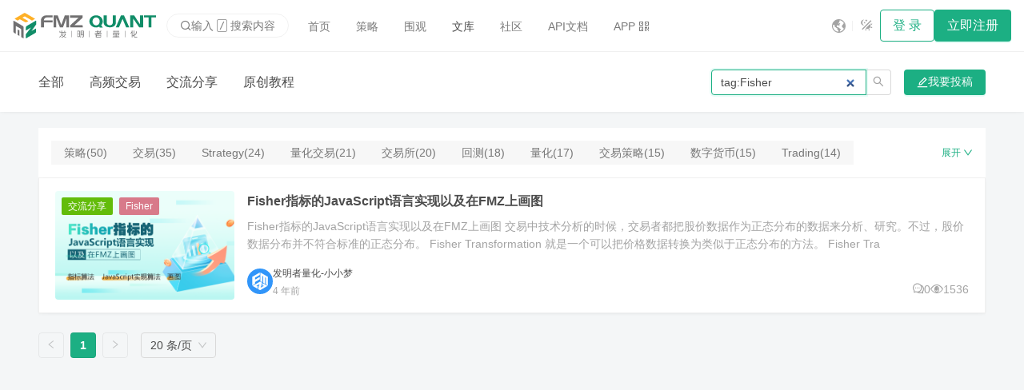

--- FILE ---
content_type: text/html; charset=utf-8
request_url: https://www.fmz.com/digest/s:tag:Fisher/1
body_size: 2352
content:
<!doctype html><html><head>
<meta charset="UTF-8">
<link rel="icon" href="/assets/public/images/logo/favicon.ico">
<meta name="viewport" content="width=device-width,initial-scale=1">
<meta name="theme-color" content="#1caf83">
<meta name="format-detection" content="telephone=no">
<link rel="apple-touch-icon" href="/assets/public/images/logo/logo_192.png">
<link rel="manifest" href="/assets/public/manifest.json">
<link rel="preload" href="/assets/public/css/static.css" as="style" onload="this.onload=null;this.rel='stylesheet'">
<link rel="preload" href="/assets/public/iconfont/iconfont.css?t=1764931757945" as="style" onload="this.onload=null;this.rel='stylesheet'">
<title>FisherPage: 1 - 文库</title>
<script type="module" crossorigin src="/assets/static/js/index-CO0Kfmrs.js"></script>
<link rel="modulepreload" crossorigin href="/assets/static/js/components-BIY9t4AU.js">
<link rel="modulepreload" crossorigin href="/assets/static/js/icon-CvVvrcAF.js">
<link rel="modulepreload" crossorigin href="/assets/static/js/icons-Dvzi5qMi.js">
<link rel="stylesheet" href="/assets/public/pluginWebUpdateNotice/webUpdateNoticeInjectStyle.efdbdf2b.css">
<script src="/assets/public/pluginWebUpdateNotice/webUpdateNoticeInjectScript.global.37bd3ce4.js"></script>
<script>window.pluginWebUpdateNotice_version = '1769138894143';</script><link rel="canonical" href="https://www.fmz.com/digest/s:tag:Fisher/1"><meta name="keywords" content="Fisher"></head>
<body>
<script src="/assets/public/js/static-3b7a077d.js"></script>
<div id="root"><div id="div_noscript" style="height:100%"><style type="text/css">#main_loading{display:none;}</style>
<link href="/assets/public/css/seo.css" rel="stylesheet" type="text/css">
<div class="seo-body">
<nav class="navbar navbar-default">
<div class="container-fluid" style="gap: 4px;">
<div class="navbar-header">
<a class="navbar-brand" href="/">
<img class="logo-sm" src="/assets/public/images/logo/logo.svg" alt="logo" height="32px">
<img src="/assets/public/images/logo/banner_zh.svg" alt="logo" height="32px">
</a>
</div>
<div class="collapse navbar-collapse" id="bs-example-navbar-collapse-1">
<ul class="nav navbar-nav">
<li>
<a href="/"><i class="glyphicon glyphicon-home"></i> 首页</a>
</li>
<li>
<a href="/square"><i class="glyphicon glyphicon-shopping-cart"></i>
策略</a>
</li>
<li class="active">
<a href="/digest"><i class="glyphicon glyphicon-education"></i>
文库</a>
</li>
<li>
<a href="/bbs"><i class="glyphicon glyphicon-fire"></i> 社区</a>
</li>
<li>
<a href="/api"><i class="glyphicon glyphicon-info-sign"></i>
API文档</a>
</li>
</ul>
<a class="btn-default" href="/login"> 登录</a>
<a class="btn-primary" href="/sign-up"> 立即注册</a>
</div>
</div>
</nav>
<div class="content-header-wrapper">
<div>
<div>
<a class="menu-item" href="/digest/hft/1">高频交易</a>
<a class="menu-item" href="/digest/share/1">交流分享</a>
<a class="menu-item" href="/digest/book/1">原创教程</a>
</div>
</div>
</div>
<div class="wrapper fixed-width">
<div class="mn flex-column" style="gap: 16px;">
<ul class="list" style="gap: 16px;">
<li>
<a href="/digest-topic/9731">
<div class="card pg row">
<img src="/upload/asset/16b394d36fbfafe9c463.png?height=135" width="220" height="135" style="border-radius: 4px;" alt="JavaScript language implementation of Fisher indicators and drawing on FMZ">
<div class="pg-h col">
<div style="height: 100%;" class="flex-column">
<div class="font-lg link">JavaScript language implementation of Fisher indicators and drawing on FMZ</div>
<div class="text-second pg-v-xs" style="flex: 1;">
<div class="two-line">
During the technical analysis of trading, traders analyze and study the stock price data as the data of normal distribution. However, the distribution of stock
</div>
</div>
<div class="row justify-between">
<div class="row align-center">
<img src="/upload/asset/16ab87e6a19181e13c68.png" width="24" alt="avatar of 发明者量化-小小梦" height="24" style="border-radius: 20px;">
<div class="flex-column" style="margin-left: 8px;">
<span class="text-second">发明者量化-小小梦</span>
<span class="text-second font-sm">2022-11-07 11:37:48</span>
</div>
</div>
<div class="font-sm text-second row align-center">
<img src="/assets/public/images/seo/comments.svg" alt="comments" style="height: 14px;">
 
0
   
<img src="/assets/public/images/seo/hits.svg" alt="hits" style="height: 14px;">
 
850
</div>
</div>
</div>
</div>
</div>
</a>
</li>
<li>
<a href="/digest-topic/8618">
<div class="card pg row">
<img src="/upload/asset/1724d4c31de52610db94.png?height=135" width="220" height="135" style="border-radius: 4px;" alt="Fisher指标的JavaScript语言实现以及在FMZ上画图">
<div class="pg-h col">
<div style="height: 100%;" class="flex-column">
<div class="font-lg link">Fisher指标的JavaScript语言实现以及在FMZ上画图</div>
<div class="text-second pg-v-xs" style="flex: 1;">
<div class="two-line">
Fisher指标的JavaScript语言实现以及在FMZ上画图 交易中技术分析的时候，交易者都把股价数据作为正态分布的数据来分析、研究。不过，股价数据分布并不符合标准的正态分布。Fisher Transformation就是一个可以把价格数据转换为类似于正态分布的方法。”`Fisher Tra
</div>
</div>
<div class="row justify-between">
<div class="row align-center">
<img src="/upload/asset/16ab87e6a19181e13c68.png" width="24" alt="avatar of 发明者量化-小小梦" height="24" style="border-radius: 20px;">
<div class="flex-column" style="margin-left: 8px;">
<span class="text-second">发明者量化-小小梦</span>
<span class="text-second font-sm">2021-12-27 09:51:39</span>
</div>
</div>
<div class="font-sm text-second row align-center">
<img src="/assets/public/images/seo/comments.svg" alt="comments" style="height: 14px;">
 
0
   
<img src="/assets/public/images/seo/hits.svg" alt="hits" style="height: 14px;">
 
1536
</div>
</div>
</div>
</div>
</div>
</a>
</li>
</ul>
</div>
</div>
<div class="container footer footer-content" style="position:relative;padding: 40px 0px;overflow: hidden;">
<div class="fixed-width">
<div class="flex-column align-center pg-h" style="width: 100%;">
<div class="row" style="width: 100%;">
<div class="col-4 col-sm-12">
<div class="flex-column" style="gap: 8px;">
<div class="font-lg" style="color: rgba(251, 251, 251, 0.9);margin-bottom: 40px;">
Forums
</div>
<a class="link" style="color: rgba(251, 251, 251, 0.7);" href="/bbs-topic/9637" aria-label="PINE Language">PINE Language</a>
<a class="link" style="color: rgba(251, 251, 251, 0.7);" href="/bbs-topic/9158" aria-label="FAQ Summary">FAQ Summary</a>
<a class="link" style="color: rgba(251, 251, 251, 0.7);" href="/bbs-topic/9480" aria-label="MyLanguage">MyLanguage</a>
<a class="link" style="color: rgba(251, 251, 251, 0.7);" href="/bbs-topic/10032" aria-label="Web3">Web3</a>
<a class="link" style="color: rgba(251, 251, 251, 0.7);" href="/about-us" aria-label="About Us">About Us</a>
</div>
</div>
<div class="col-4 col-sm-12">
<div class="flex-column" style="gap: 8px;">
<div class="font-lg" style="color: rgba(251, 251, 251, 0.9);margin-bottom: 40px;">
Product
</div>
<a class="link" style="color: rgba(251, 251, 251, 0.7);" href="/m/add-robot" aria-label="Robot">Robot</a>
<a class="link" style="color: rgba(251, 251, 251, 0.7);" href="/m/add-strategy" aria-label="Strategy">Strategy</a>
<a class="link" style="color: rgba(251, 251, 251, 0.7);" href="/m/add-node" aria-label="Node">Node</a>
<a class="link" style="color: rgba(251, 251, 251, 0.7);" href="/m/platforms" aria-label="Platforms">Platforms</a>
<a class="link" style="color: rgba(251, 251, 251, 0.7);" href="/m/tickets" aria-label="Tickets">Tickets</a>
</div>
</div>
<div class="col-4 col-sm-12">
<div class="flex-column" style="gap: 8px;">
<div class="font-lg" style="color: rgba(251, 251, 251, 0.9);margin-bottom: 40px;">
API
</div>
<a class="link" style="color: rgba(251, 251, 251, 0.7);" href="/syntax-guide" aria-label="Syntax guide">Syntax guide</a>
<a class="link" style="color: rgba(251, 251, 251, 0.7);" href="/user-guide" aria-label="User guide">User guide</a>
<a class="link" style="color: rgba(251, 251, 251, 0.7);" href="/api#trading-api" aria-label="Trading api">Trading api</a>
<a class="link" style="color: rgba(251, 251, 251, 0.7);" href="/api#blockchain" aria-label="Blockchain">Blockchain</a>
<a class="link" style="color: rgba(251, 251, 251, 0.7);" href="/api#indicator-functions" aria-label="Indicator">Indicator</a>
</div>
</div>
</div>
<div style="background-color: rgba(251, 251, 251, 0.1);width: 100%;height: 1;margin: 40px 0px;"></div>
<div class="copyright text-muted small" style="color:#768077;font-weight:bold">
<p>© 2015 - ∞ INVENTOR PTE LTD (SG)</p>
</div>
</div>
</div>
</div>
</div>
</div></div>
<div class="plugin-web-update-notice-anchor"></div>
<script defer src="https://static.cloudflareinsights.com/beacon.min.js/vcd15cbe7772f49c399c6a5babf22c1241717689176015" integrity="sha512-ZpsOmlRQV6y907TI0dKBHq9Md29nnaEIPlkf84rnaERnq6zvWvPUqr2ft8M1aS28oN72PdrCzSjY4U6VaAw1EQ==" data-cf-beacon='{"version":"2024.11.0","token":"35437569947947198b2b784f8079e73a","server_timing":{"name":{"cfCacheStatus":true,"cfEdge":true,"cfExtPri":true,"cfL4":true,"cfOrigin":true,"cfSpeedBrain":true},"location_startswith":null}}' crossorigin="anonymous"></script>
</body></html>

--- FILE ---
content_type: application/javascript
request_url: https://www.fmz.com/assets/static/js/index-CnXLMcTv.js
body_size: 3687
content:
import{bl as V,bR as Se,af as ye,ag as ve,ai as l,ah as xe,aj as Ce,ak as be,c0 as Ee,c1 as Y,x as ze}from"./index-CO0Kfmrs.js";import{R as u,r}from"./components-BIY9t4AU.js";import{w as M}from"./icon-CvVvrcAF.js";import{C as Pe,a as Ne,r as Q,R as Oe}from"./app-settings-context-DgZdsPb7.js";import{o as Be,p as Ie}from"./status_tables-DIjPl5_R.js";const F=u.createContext({});F.Consumer;var U=function(t,e){var i={};for(var n in t)Object.prototype.hasOwnProperty.call(t,n)&&e.indexOf(n)<0&&(i[n]=t[n]);if(t!=null&&typeof Object.getOwnPropertySymbols=="function")for(var a=0,n=Object.getOwnPropertySymbols(t);a<n.length;a++)e.indexOf(n[a])<0&&Object.prototype.propertyIsEnumerable.call(t,n[a])&&(i[n[a]]=t[n[a]]);return i};const we=t=>{var{prefixCls:e,className:i,avatar:n,title:a,description:s}=t,p=U(t,["prefixCls","className","avatar","title","description"]);const{getPrefixCls:v}=r.useContext(V),c=v("list",e),h=M(`${c}-item-meta`,i),C=u.createElement("div",{className:`${c}-item-meta-content`},a&&u.createElement("h4",{className:`${c}-item-meta-title`},a),s&&u.createElement("div",{className:`${c}-item-meta-description`},s));return u.createElement("div",Object.assign({},p,{className:h}),n&&u.createElement("div",{className:`${c}-item-meta-avatar`},n),(a||s)&&C)},Le=u.forwardRef((t,e)=>{const{prefixCls:i,children:n,actions:a,extra:s,styles:p,className:v,classNames:c,colStyle:h}=t,C=U(t,["prefixCls","children","actions","extra","styles","className","classNames","colStyle"]),{grid:P,itemLayout:d}=r.useContext(F),{getPrefixCls:N,list:$}=r.useContext(V),b=f=>{var m,E;return M((E=(m=$==null?void 0:$.item)===null||m===void 0?void 0:m.classNames)===null||E===void 0?void 0:E[f],c==null?void 0:c[f])},O=f=>{var m,E;return Object.assign(Object.assign({},(E=(m=$==null?void 0:$.item)===null||m===void 0?void 0:m.styles)===null||E===void 0?void 0:E[f]),p==null?void 0:p[f])},j=()=>{let f=!1;return r.Children.forEach(n,m=>{typeof m=="string"&&(f=!0)}),f&&r.Children.count(n)>1},B=()=>d==="vertical"?!!s:!j(),y=N("list",i),I=a&&a.length>0&&u.createElement("ul",{className:M(`${y}-item-action`,b("actions")),key:"actions",style:O("actions")},a.map((f,m)=>u.createElement("li",{key:`${y}-item-action-${m}`},f,m!==a.length-1&&u.createElement("em",{className:`${y}-item-action-split`})))),H=P?"div":"li",w=u.createElement(H,Object.assign({},C,P?{}:{ref:e},{className:M(`${y}-item`,{[`${y}-item-no-flex`]:!B()},v)}),d==="vertical"&&s?[u.createElement("div",{className:`${y}-item-main`,key:"content"},n,I),u.createElement("div",{className:M(`${y}-item-extra`,b("extra")),key:"extra",style:O("extra")},s)]:[n,I,Se(s,{key:"extra"})]);return P?u.createElement(Pe,{ref:e,flex:1,style:h},w):w}),Z=Le;Z.Meta=we;const Me=t=>{const{listBorderedCls:e,componentCls:i,paddingLG:n,margin:a,itemPaddingSM:s,itemPaddingLG:p,marginLG:v,borderRadiusLG:c}=t,h=l(t.calc(c).sub(t.lineWidth).equal());return{[e]:{border:`${l(t.lineWidth)} ${t.lineType} ${t.colorBorder}`,borderRadius:c,[`${i}-header`]:{borderRadius:`${h} ${h} 0 0`},[`${i}-footer`]:{borderRadius:`0 0 ${h} ${h}`},[`${i}-header,${i}-footer,${i}-item`]:{paddingInline:n},[`${i}-pagination`]:{margin:`${l(a)} ${l(v)}`}},[`${e}${i}-sm`]:{[`${i}-item,${i}-header,${i}-footer`]:{padding:s}},[`${e}${i}-lg`]:{[`${i}-item,${i}-header,${i}-footer`]:{padding:p}}}},je=t=>{const{componentCls:e,screenSM:i,screenMD:n,marginLG:a,marginSM:s,margin:p}=t;return{[`@media screen and (max-width:${n}px)`]:{[e]:{[`${e}-item`]:{[`${e}-item-action`]:{marginInlineStart:a}}},[`${e}-vertical`]:{[`${e}-item`]:{[`${e}-item-extra`]:{marginInlineStart:a}}}},[`@media screen and (max-width: ${i}px)`]:{[e]:{[`${e}-item`]:{flexWrap:"wrap",[`${e}-action`]:{marginInlineStart:s}}},[`${e}-vertical`]:{[`${e}-item`]:{flexWrap:"wrap-reverse",[`${e}-item-main`]:{minWidth:t.contentWidth},[`${e}-item-extra`]:{margin:`auto auto ${l(p)}`}}}}}},He=t=>{const{componentCls:e,antCls:i,controlHeight:n,minHeight:a,paddingSM:s,marginLG:p,padding:v,itemPadding:c,colorPrimary:h,itemPaddingSM:C,itemPaddingLG:P,paddingXS:d,margin:N,colorText:$,colorTextDescription:b,motionDurationSlow:O,lineWidth:j,headerBg:B,footerBg:y,emptyTextPadding:I,metaMarginBottom:H,avatarMarginRight:w,titleMarginBottom:f,descriptionFontSize:m}=t;return{[e]:Object.assign(Object.assign({},xe(t)),{position:"relative","--rc-virtual-list-scrollbar-bg":t.colorSplit,"*":{outline:"none"},[`${e}-header`]:{background:B},[`${e}-footer`]:{background:y},[`${e}-header, ${e}-footer`]:{paddingBlock:s},[`${e}-pagination`]:{marginBlockStart:p,[`${i}-pagination-options`]:{textAlign:"start"}},[`${e}-spin`]:{minHeight:a,textAlign:"center"},[`${e}-items`]:{margin:0,padding:0,listStyle:"none"},[`${e}-item`]:{display:"flex",alignItems:"center",justifyContent:"space-between",padding:c,color:$,[`${e}-item-meta`]:{display:"flex",flex:1,alignItems:"flex-start",maxWidth:"100%",[`${e}-item-meta-avatar`]:{marginInlineEnd:w},[`${e}-item-meta-content`]:{flex:"1 0",width:0,color:$},[`${e}-item-meta-title`]:{margin:`0 0 ${l(t.marginXXS)} 0`,color:$,fontSize:t.fontSize,lineHeight:t.lineHeight,"> a":{color:$,transition:`all ${O}`,"&:hover":{color:h}}},[`${e}-item-meta-description`]:{color:b,fontSize:m,lineHeight:t.lineHeight}},[`${e}-item-action`]:{flex:"0 0 auto",marginInlineStart:t.marginXXL,padding:0,fontSize:0,listStyle:"none","& > li":{position:"relative",display:"inline-block",padding:`0 ${l(d)}`,color:b,fontSize:t.fontSize,lineHeight:t.lineHeight,textAlign:"center","&:first-child":{paddingInlineStart:0}},[`${e}-item-action-split`]:{position:"absolute",insetBlockStart:"50%",insetInlineEnd:0,width:j,height:t.calc(t.fontHeight).sub(t.calc(t.marginXXS).mul(2)).equal(),transform:"translateY(-50%)",backgroundColor:t.colorSplit}}},[`${e}-empty`]:{padding:`${l(v)} 0`,color:b,fontSize:t.fontSizeSM,textAlign:"center"},[`${e}-empty-text`]:{padding:I,color:t.colorTextDisabled,fontSize:t.fontSize,textAlign:"center"},[`${e}-item-no-flex`]:{display:"block"}}),[`${e}-grid ${i}-col > ${e}-item`]:{display:"block",maxWidth:"100%",marginBlockEnd:N,paddingBlock:0,borderBlockEnd:"none"},[`${e}-vertical ${e}-item`]:{alignItems:"initial",[`${e}-item-main`]:{display:"block",flex:1},[`${e}-item-extra`]:{marginInlineStart:p},[`${e}-item-meta`]:{marginBlockEnd:H,[`${e}-item-meta-title`]:{marginBlockStart:0,marginBlockEnd:f,color:$,fontSize:t.fontSizeLG,lineHeight:t.lineHeightLG}},[`${e}-item-action`]:{marginBlockStart:v,marginInlineStart:"auto","> li":{padding:`0 ${l(v)}`,"&:first-child":{paddingInlineStart:0}}}},[`${e}-split ${e}-item`]:{borderBlockEnd:`${l(t.lineWidth)} ${t.lineType} ${t.colorSplit}`,"&:last-child":{borderBlockEnd:"none"}},[`${e}-split ${e}-header`]:{borderBlockEnd:`${l(t.lineWidth)} ${t.lineType} ${t.colorSplit}`},[`${e}-split${e}-empty ${e}-footer`]:{borderTop:`${l(t.lineWidth)} ${t.lineType} ${t.colorSplit}`},[`${e}-loading ${e}-spin-nested-loading`]:{minHeight:n},[`${e}-split${e}-something-after-last-item ${i}-spin-container > ${e}-items > ${e}-item:last-child`]:{borderBlockEnd:`${l(t.lineWidth)} ${t.lineType} ${t.colorSplit}`},[`${e}-lg ${e}-item`]:{padding:P},[`${e}-sm ${e}-item`]:{padding:C},[`${e}:not(${e}-vertical)`]:{[`${e}-item-no-flex`]:{[`${e}-item-action`]:{float:"right"}}}}},Re=t=>({contentWidth:220,itemPadding:`${l(t.paddingContentVertical)} 0`,itemPaddingSM:`${l(t.paddingContentVerticalSM)} ${l(t.paddingContentHorizontal)}`,itemPaddingLG:`${l(t.paddingContentVerticalLG)} ${l(t.paddingContentHorizontalLG)}`,headerBg:"transparent",footerBg:"transparent",emptyTextPadding:t.padding,metaMarginBottom:t.padding,avatarMarginRight:t.padding,titleMarginBottom:t.paddingSM,descriptionFontSize:t.fontSize}),We=ye("List",t=>{const e=ve(t,{listBorderedCls:`${t.componentCls}-bordered`,minHeight:t.controlHeightLG});return[He(e),Me(e),je(e)]},Re);var Te=function(t,e){var i={};for(var n in t)Object.prototype.hasOwnProperty.call(t,n)&&e.indexOf(n)<0&&(i[n]=t[n]);if(t!=null&&typeof Object.getOwnPropertySymbols=="function")for(var a=0,n=Object.getOwnPropertySymbols(t);a<n.length;a++)e.indexOf(n[a])<0&&Object.prototype.propertyIsEnumerable.call(t,n[a])&&(i[n[a]]=t[n[a]]);return i};function Ge(t,e){const{pagination:i=!1,prefixCls:n,bordered:a=!1,split:s=!0,className:p,rootClassName:v,style:c,children:h,itemLayout:C,loadMore:P,grid:d,dataSource:N=[],size:$,header:b,footer:O,loading:j=!1,rowKey:B,renderItem:y,locale:I}=t,H=Te(t,["pagination","prefixCls","bordered","split","className","rootClassName","style","children","itemLayout","loadMore","grid","dataSource","size","header","footer","loading","rowKey","renderItem","locale"]),w=i&&typeof i=="object"?i:{},[f,m]=r.useState(w.defaultCurrent||1),[E,k]=r.useState(w.defaultPageSize||10),{getPrefixCls:ee,direction:te,className:ie,style:ne}=Ce("list"),{renderEmpty:G}=r.useContext(V),ae={current:1,total:0,position:"bottom"},q=o=>(S,z)=>{var D;m(S),k(z),i&&((D=i==null?void 0:i[o])===null||D===void 0||D.call(i,S,z))},re=q("onChange"),oe=q("onShowSizeChange"),le=(o,S)=>{if(!y)return null;let z;return typeof B=="function"?z=B(o):B?z=o[B]:z=o.key,z||(z=`list-item-${S}`),r.createElement(r.Fragment,{key:z},y(o,S))},se=!!(P||i||O),g=ee("list",n),[ce,de,me]=We(g);let L=j;typeof L=="boolean"&&(L={spinning:L});const _=!!(L!=null&&L.spinning),ge=be($);let R="";switch(ge){case"large":R="lg";break;case"small":R="sm";break}const pe=M(g,{[`${g}-vertical`]:C==="vertical",[`${g}-${R}`]:R,[`${g}-split`]:s,[`${g}-bordered`]:a,[`${g}-loading`]:_,[`${g}-grid`]:!!d,[`${g}-something-after-last-item`]:se,[`${g}-rtl`]:te==="rtl"},ie,p,v,de,me),x=Ee(ae,{total:N.length,current:f,pageSize:E},i||{}),$e=Math.ceil(x.total/x.pageSize);x.current=Math.min(x.current,$e);const J=i&&r.createElement("div",{className:M(`${g}-pagination`)},r.createElement(Be,Object.assign({align:"end"},x,{onChange:re,onShowSizeChange:oe})));let A=Y(N);i&&N.length>(x.current-1)*x.pageSize&&(A=Y(N).splice((x.current-1)*x.pageSize,x.pageSize));const fe=Object.keys(d||{}).some(o=>["xs","sm","md","lg","xl","xxl"].includes(o)),K=Ne(fe),W=r.useMemo(()=>{for(let o=0;o<Q.length;o+=1){const S=Q[o];if(K[S])return S}},[K]),ue=r.useMemo(()=>{if(!d)return;const o=W&&d[W]?d[W]:d.column;if(o)return{width:`${100/o}%`,maxWidth:`${100/o}%`}},[JSON.stringify(d),W]);let X=_&&r.createElement("div",{style:{minHeight:53}});if(A.length>0){const o=A.map(le);X=d?r.createElement(Oe,{gutter:d.gutter},r.Children.map(o,S=>r.createElement("div",{key:S==null?void 0:S.key,style:ue},S))):r.createElement("ul",{className:`${g}-items`},o)}else!h&&!_&&(X=r.createElement("div",{className:`${g}-empty-text`},(I==null?void 0:I.emptyText)||(G==null?void 0:G("List"))||r.createElement(Ie,{componentName:"List"})));const T=x.position,he=r.useMemo(()=>({grid:d,itemLayout:C}),[JSON.stringify(d),C]);return ce(r.createElement(F.Provider,{value:he},r.createElement("div",Object.assign({ref:e,style:Object.assign(Object.assign({},ne),c),className:pe},H),(T==="top"||T==="both")&&J,b&&r.createElement("div",{className:`${g}-header`},b),r.createElement(ze,Object.assign({},L),X,h),O&&r.createElement("div",{className:`${g}-footer`},O),P||(T==="bottom"||T==="both")&&J)))}const _e=r.forwardRef(Ge),Ae=_e;Ae.Item=Z;export{Ae as L};


--- FILE ---
content_type: application/javascript
request_url: https://www.fmz.com/assets/static/js/dashboard_breadcrumb-C2zQUqjL.js
body_size: 725
content:
import{m as _,u as m,r as c,j as s,e as v,L as f}from"./components-BIY9t4AU.js";import{f as g,e as l,R as a}from"./index-CO0Kfmrs.js";import{u as I}from"./app-settings-context-DgZdsPb7.js";import{B as x}from"./Breadcrumb-DDFIY_YI.js";const k=()=>{var t;const o=(t=_("/"))==null?void 0:t.auth,e=g(()=>l.account.asObservable(),l.account.value);return{...o,account:e}},h=c.createContext({header:[],side:[]}),R=()=>({routes:c.useContext(h)}),N=o=>{const{t:e}=m(),{isShadow:t,isAuthenticated:i,currency:n}=k(),d=I(),r=c.useMemo(()=>{var u;const p=[i?{path:t?a.m.robots:"/m",name:e("ui.nav.dashboard")}:{path:"/",name:e("ui.nav.index")},...t?[]:[{path:"/square",name:e("ui.dashboard.tabs.strategy.title")},{path:"/live",name:e("ui.nav.live")},{path:"/digest",name:e("ui.nav.digest")},{path:"/bbs",name:e("ui.nav.bbs")},{path:a.api,name:e("ui.nav.api")},{path:a.mobile,name:"APP",icon:"qrcode_outlined"}]],b=[...t?[]:[{path:a.m.dashboard,name:e("ui.nav.dashboard"),icon:"dashboard_outlined",selectedIcon:"dashboard_filled"}],{path:a.m.robots,name:e("ui.dashboard.tabs.robotNav"),icon:"robot_outlined",selectedIcon:"robot_filled",routes:[{path:a.m.robot+":id",name:e("ui.dashboard.addRobot")},{path:a.m.addRobot,name:e("ui.dashboard.addRobot")}]},...t?[]:[{path:a.m.strategies,name:e("ui.dashboard.tabs.strategyNav"),icon:"strategies_outlined",selectedIcon:"strategies_filled"},...((u=d.ui)==null?void 0:u.show_prop_strategies)==!1?[]:[{path:a.m.propStrategies,name:e("ui.nav.propStrategies"),icon:"prop_strategies_outlined",selectedIcon:"prop_strategies_filled"}],{path:a.m.nodes,name:e("ui.dashboard.tabs.dockerNav"),icon:"node_outlined",selectedIcon:"node_filled"},{path:a.m.platforms,name:e("ui.dashboard.tabs.platformNav"),icon:"platforms_outlined",selectedIcon:"platforms_filled"},{path:a.m.trade,name:e("ui.nav.trade"),icon:"trade_outlined",selectedIcon:"trade_filled"},{path:a.m.database,name:e("ui.nav.database"),icon:"database_outlined",selectedIcon:"database_filled"},{path:a.m.billing,name:e("ui.dashboard.billing"),icon:"pricing_outlined",selectedIcon:"pricing_filled"},{path:a.m.tickets,name:e("ui.nav.ticket"),icon:"tickets_outlined",selectedIcon:"tickets_filled"},{path:a.m.msg,name:e("ui.account.tabs.message"),icon:"msg_outlined",selectedIcon:"msg_filled"},{path:a.m.dm,name:e("ui.nav.dm"),icon:"dm_mesage_outlined",selectedIcon:"dm_mesage_filled"},{path:a.m.account,name:e("ui.nav.account"),icon:"setting_outlined",selectedIcon:"setting_filled"},{path:a.m.tokensStrategies,name:e("ui.nav.tokens"),icon:"tokens_outlined",selectedIcon:"tokens_filled"},{path:a.m.affiliate,name:e("ui.nav.affiliate"),icon:"affiliate_outlined",selectedIcon:"affiliate_filled"},{path:a.m.chat,name:e("ui.nav.ai"),hidden:!0},{path:a.m.debug,name:e("ui.nav.debug"),hidden:!0},{path:a.m.alpha,name:e("ui.nav.tools.alpha"),hidden:!0},{path:a.m.invoice,name:e("ui.dashboard.invoice"),hidden:!0}]];return{header:p,side:b}},[e,t,i,n]);return s.jsx(h.Provider,{value:r,children:o.children})},y=()=>{var d;const{pathname:o}=v(),{routes:e}=R(),t=e.side,{t:i}=m(),n=(d=t.find(r=>o.startsWith(r.path)))==null?void 0:d.name;return n!=null&&n.length?s.jsx(x,{items:[{title:s.jsx(f,{to:a.m.dashboard,children:i("ui.nav.dashboard")})},...n.length?[{title:n}]:[]]}):s.jsx(s.Fragment,{})};export{y as D,N as P,R as a,k as u};


--- FILE ---
content_type: application/javascript
request_url: https://www.fmz.com/assets/static/js/strategy_loader-BNV5Nye7.js
body_size: 984
content:
import{q as M,u as S,j as u,Q as A}from"./components-BIY9t4AU.js";import{I as y,L as v}from"./icons-Dvzi5qMi.js";import{w,R as G,r as f,aI as h,aY as T,G as j,a4 as q,aN as _,bp as R}from"./index-CO0Kfmrs.js";import{T as z}from"./app-settings-context-DgZdsPb7.js";import{b as I}from"./strategy_category-C5fZMhLo.js";const N=M.div`
  width: ${({size:t})=>t??34}px;
  height: ${({size:t})=>t??34}px;
  cursor: pointer;
  display: flex;
  justify-content: center;
  align-items: center;
  :hover {
    background-color: ${({theme:t})=>t.colorSplit};
    border-radius: 4px;
  }
  svg,
  .fmz_icon {
    font-size: 17px;
    color: ${({theme:t})=>t.colorTextTertiary};
  }
`,b="com.fmz.mobile.layoutMode",L=w.isMobile(),x=t=>{var a=document.querySelector('meta[name="viewport"]');const o=t=="pc"?"":"width=device-width, initial-scale=1";a==null||a.setAttribute("content",o)};if(L){const t=localStorage.get(b,{init:"mobile"});x(t)}const $=({value:t,onChange:a})=>{const{t:o}=S();return u.jsx(z,{title:t=="pc"?o("ui.nav.switchMobile"):o("ui.nav.swtichPc"),children:u.jsx(N,{onClick:i=>{const e=t=="pc"?"mobile":"pc";a&&a(e)},children:t!="pc"?u.jsx(y,{icon:"pc_filled",style:{fontSize:20}}):u.jsx(y,{icon:"mobile_filled"})})})};function k(t){const[a,o]=A(t??b,{init:"mobile"});return[a,e=>{L&&(o(e),x(e))}]}$.useLayout=k;const C=async(t,a,o)=>f([h({offset:-1,length:-1,strategyType:-1,category:20}),T(),j({k:"strategy_language"},{cached:"memory"}),q({isSummary:!0}),...t!=null?[_({strategyId:t,needSource:!0})]:[]],{path:o}).then(async({results:i})=>{var p,g,m;const e=i[4];let l,c=[];if(t==null||((p=e==null?void 0:e.strategy)==null?void 0:p.language)==v.flow){const d=await f([R({credType:"",offset:-1,limit:-1}),h({offset:-1,length:-1,language:0,strategyType:-1,category:I.plugin})]).then(({results:s})=>{var n;return{plugins:s[1].strategies,credentials:(n=s[0])==null?void 0:n.items.map(r=>({id:r.uuid,type:r.type,data:r.data,name:r.name,createdAt:r.created_at,updatedAt:r.updated_at}))}});c=d.plugins??[],l=d.credentials}return(m=(g=e==null?void 0:e.strategy)==null?void 0:g.templates)==null||m.forEach(d=>{const s={...d};if(c.find(n=>n.id==s.id)==null){const n=s.name.indexOf("-");s.hash=s.name.substring(0,n),s.name=s.name.substring(n+1),c.push(s)}}),{strategyList:i[0],strategyGroupList:i[1],strategyLanguage:i[2],exchangeList:i[3],credentials:l,plugins:c,strategyDetail:e,hasHistory:a??!1}}),Q=async t=>{var e;const a=t.request.getPathName(),o=(e=t.params.id)!=null&&e.length?Number(t.params.id):void 0,i=o!=null&&new URL(t.request.url).pathname.includes(G.m.editStrategy);return C(o,i,a)};export{N as A,$ as M,C as a,x as c,Q as s};


--- FILE ---
content_type: application/javascript
request_url: https://www.fmz.com/assets/static/js/index-3DNZYE-h.js
body_size: 10725
content:
import{$ as We,_ as x,a as dt,Z as ke,b as pt,R as De,d as Re,r as l,T as Me}from"./components-BIY9t4AU.js";import{e6 as re,e7 as q,c1 as k,cp as Ge,e8 as Ke,e9 as M,ck as mt,ai as B,ea as Ve,b_ as Je,cN as qe,eb as ft,ec as Te,af as gt,ag as ht,ed as bt,ah as vt,bl as Pe,bY as Ye,bU as $t,ee as yt,ef as wt,bR as ze,B as _e,aj as Ct,bm as St,bi as Et,cu as Ft,cv as Ot}from"./index-CO0Kfmrs.js";import{ay as It,w as X,ai as Dt,j as Rt,aP as jt,L as Pt,b as Xe,aQ as xt,aR as Lt,aS as Nt}from"./icon-CvVvrcAF.js";import{P as Ut}from"./progress-DYQO3jxw.js";import{T as At,d as Mt}from"./app-settings-context-DgZdsPb7.js";const Ee=function(e,n){if(e&&n){var i=Array.isArray(n)?n:n.split(","),r=e.name||"",a=e.type||"",t=a.replace(/\/.*$/,"");return i.some(function(s){var o=s.trim();if(/^\*(\/\*)?$/.test(s))return!0;if(o.charAt(0)==="."){var p=r.toLowerCase(),c=o.toLowerCase(),u=[c];return(c===".jpg"||c===".jpeg")&&(u=[".jpg",".jpeg"]),u.some(function(m){return p.endsWith(m)})}return/\/\*$/.test(o)?t===o.replace(/\/.*$/,""):a===o?!0:/^\w+$/.test(o)?(It(!1,"Upload takes an invalidate 'accept' type '".concat(o,"'.Skip for check.")),!0):!1})}return!0};function qt(e,n){var i="cannot ".concat(e.method," ").concat(e.action," ").concat(n.status,"'"),r=new Error(i);return r.status=n.status,r.method=e.method,r.url=e.action,r}function Be(e){var n=e.responseText||e.response;if(!n)return n;try{return JSON.parse(n)}catch{return n}}function He(e){var n=new XMLHttpRequest;e.onProgress&&n.upload&&(n.upload.onprogress=function(t){t.total>0&&(t.percent=t.loaded/t.total*100),e.onProgress(t)});var i=new FormData;e.data&&Object.keys(e.data).forEach(function(a){var t=e.data[a];if(Array.isArray(t)){t.forEach(function(s){i.append("".concat(a,"[]"),s)});return}i.append(a,t)}),e.file instanceof Blob?i.append(e.filename,e.file,e.file.name):i.append(e.filename,e.file),n.onerror=function(t){e.onError(t)},n.onload=function(){return n.status<200||n.status>=300?e.onError(qt(e,n),Be(n)):e.onSuccess(Be(n),n)},n.open(e.method,e.action,!0),e.withCredentials&&"withCredentials"in n&&(n.withCredentials=!0);var r=e.headers||{};return r["X-Requested-With"]!==null&&n.setRequestHeader("X-Requested-With","XMLHttpRequest"),Object.keys(r).forEach(function(a){r[a]!==null&&n.setRequestHeader(a,r[a])}),n.send(i),{abort:function(){n.abort()}}}var Tt=function(){var e=re(q().mark(function n(i,r){var a,t,s,o,p,c,u,m;return q().wrap(function(f){for(;;)switch(f.prev=f.next){case 0:c=function(){return c=re(q().mark(function E(v){return q().wrap(function(C){for(;;)switch(C.prev=C.next){case 0:return C.abrupt("return",new Promise(function($){v.file(function(w){r(w)?(v.fullPath&&!w.webkitRelativePath&&(Object.defineProperties(w,{webkitRelativePath:{writable:!0}}),w.webkitRelativePath=v.fullPath.replace(/^\//,""),Object.defineProperties(w,{webkitRelativePath:{writable:!1}})),$(w)):$(null)})}));case 1:case"end":return C.stop()}},E)})),c.apply(this,arguments)},p=function(E){return c.apply(this,arguments)},o=function(){return o=re(q().mark(function E(v){var F,C,$,w,d;return q().wrap(function(I){for(;;)switch(I.prev=I.next){case 0:F=v.createReader(),C=[];case 2:return I.next=5,new Promise(function(T){F.readEntries(T,function(){return T([])})});case 5:if($=I.sent,w=$.length,w){I.next=9;break}return I.abrupt("break",12);case 9:for(d=0;d<w;d++)C.push($[d]);I.next=2;break;case 12:return I.abrupt("return",C);case 13:case"end":return I.stop()}},E)})),o.apply(this,arguments)},s=function(E){return o.apply(this,arguments)},a=[],t=[],i.forEach(function(S){return t.push(S.webkitGetAsEntry())}),u=function(){var S=re(q().mark(function E(v,F){var C,$;return q().wrap(function(d){for(;;)switch(d.prev=d.next){case 0:if(v){d.next=2;break}return d.abrupt("return");case 2:if(v.path=F||"",!v.isFile){d.next=10;break}return d.next=6,p(v);case 6:C=d.sent,C&&a.push(C),d.next=15;break;case 10:if(!v.isDirectory){d.next=15;break}return d.next=13,s(v);case 13:$=d.sent,t.push.apply(t,k($));case 15:case"end":return d.stop()}},E)}));return function(v,F){return S.apply(this,arguments)}}(),m=0;case 9:if(!(m<t.length)){f.next=15;break}return f.next=12,u(t[m]);case 12:m++,f.next=9;break;case 15:return f.abrupt("return",a);case 16:case"end":return f.stop()}},n)}));return function(i,r){return e.apply(this,arguments)}}(),zt=+new Date,_t=0;function Fe(){return"rc-upload-".concat(zt,"-").concat(++_t)}var Xt=["component","prefixCls","className","classNames","disabled","id","name","style","styles","multiple","accept","capture","children","directory","folder","openFileDialogOnClick","onMouseEnter","onMouseLeave","hasControlInside"],Bt=function(e){Ge(i,e);var n=Ke(i);function i(){var r;We(this,i);for(var a=arguments.length,t=new Array(a),s=0;s<a;s++)t[s]=arguments[s];return r=n.call.apply(n,[this].concat(t)),x(M(r),"state",{uid:Fe()}),x(M(r),"reqs",{}),x(M(r),"fileInput",void 0),x(M(r),"_isMounted",void 0),x(M(r),"onChange",function(o){var p=r.props,c=p.accept,u=p.directory,m=o.target.files,h=k(m).filter(function(f){return!u||Ee(f,c)});r.uploadFiles(h),r.reset()}),x(M(r),"onClick",function(o){var p=r.fileInput;if(p){var c=o.target,u=r.props.onClick;if(c&&c.tagName==="BUTTON"){var m=p.parentNode;m.focus(),c.blur()}p.click(),u&&u(o)}}),x(M(r),"onKeyDown",function(o){o.key==="Enter"&&r.onClick(o)}),x(M(r),"onDataTransferFiles",function(){var o=re(q().mark(function p(c,u){var m,h,f,S,E,v,F;return q().wrap(function($){for(;;)switch($.prev=$.next){case 0:if(m=r.props,h=m.multiple,f=m.accept,S=m.directory,E=k(c.items||[]),v=k(c.files||[]),(v.length>0||E.some(function(w){return w.kind==="file"}))&&(u==null||u()),!S){$.next=11;break}return $.next=7,Tt(Array.prototype.slice.call(E),function(w){return Ee(w,r.props.accept)});case 7:v=$.sent,r.uploadFiles(v),$.next=14;break;case 11:F=k(v).filter(function(w){return Ee(w,f)}),h===!1&&(F=v.slice(0,1)),r.uploadFiles(F);case 14:case"end":return $.stop()}},p)}));return function(p,c){return o.apply(this,arguments)}}()),x(M(r),"onFilePaste",function(){var o=re(q().mark(function p(c){var u,m;return q().wrap(function(f){for(;;)switch(f.prev=f.next){case 0:if(u=r.props.pastable,u){f.next=3;break}return f.abrupt("return");case 3:if(c.type!=="paste"){f.next=6;break}return m=c.clipboardData,f.abrupt("return",r.onDataTransferFiles(m,function(){c.preventDefault()}));case 6:case"end":return f.stop()}},p)}));return function(p){return o.apply(this,arguments)}}()),x(M(r),"onFileDragOver",function(o){o.preventDefault()}),x(M(r),"onFileDrop",function(){var o=re(q().mark(function p(c){var u;return q().wrap(function(h){for(;;)switch(h.prev=h.next){case 0:if(c.preventDefault(),c.type!=="drop"){h.next=4;break}return u=c.dataTransfer,h.abrupt("return",r.onDataTransferFiles(u));case 4:case"end":return h.stop()}},p)}));return function(p){return o.apply(this,arguments)}}()),x(M(r),"uploadFiles",function(o){var p=k(o),c=p.map(function(u){return u.uid=Fe(),r.processFile(u,p)});Promise.all(c).then(function(u){var m=r.props.onBatchStart;m==null||m(u.map(function(h){var f=h.origin,S=h.parsedFile;return{file:f,parsedFile:S}})),u.filter(function(h){return h.parsedFile!==null}).forEach(function(h){r.post(h)})})}),x(M(r),"processFile",function(){var o=re(q().mark(function p(c,u){var m,h,f,S,E,v,F,C,$;return q().wrap(function(d){for(;;)switch(d.prev=d.next){case 0:if(m=r.props.beforeUpload,h=c,!m){d.next=14;break}return d.prev=3,d.next=6,m(c,u);case 6:h=d.sent,d.next=12;break;case 9:d.prev=9,d.t0=d.catch(3),h=!1;case 12:if(h!==!1){d.next=14;break}return d.abrupt("return",{origin:c,parsedFile:null,action:null,data:null});case 14:if(f=r.props.action,typeof f!="function"){d.next=21;break}return d.next=18,f(c);case 18:S=d.sent,d.next=22;break;case 21:S=f;case 22:if(E=r.props.data,typeof E!="function"){d.next=29;break}return d.next=26,E(c);case 26:v=d.sent,d.next=30;break;case 29:v=E;case 30:return F=(dt(h)==="object"||typeof h=="string")&&h?h:c,F instanceof File?C=F:C=new File([F],c.name,{type:c.type}),$=C,$.uid=c.uid,d.abrupt("return",{origin:c,data:v,parsedFile:$,action:S});case 35:case"end":return d.stop()}},p,null,[[3,9]])}));return function(p,c){return o.apply(this,arguments)}}()),x(M(r),"saveFileInput",function(o){r.fileInput=o}),r}return ke(i,[{key:"componentDidMount",value:function(){this._isMounted=!0;var a=this.props.pastable;a&&document.addEventListener("paste",this.onFilePaste)}},{key:"componentWillUnmount",value:function(){this._isMounted=!1,this.abort(),document.removeEventListener("paste",this.onFilePaste)}},{key:"componentDidUpdate",value:function(a){var t=this.props.pastable;t&&!a.pastable?document.addEventListener("paste",this.onFilePaste):!t&&a.pastable&&document.removeEventListener("paste",this.onFilePaste)}},{key:"post",value:function(a){var t=this,s=a.data,o=a.origin,p=a.action,c=a.parsedFile;if(this._isMounted){var u=this.props,m=u.onStart,h=u.customRequest,f=u.name,S=u.headers,E=u.withCredentials,v=u.method,F=o.uid,C=h||He,$={action:p,filename:f,data:s,file:c,headers:S,withCredentials:E,method:v||"post",onProgress:function(d){var U=t.props.onProgress;U==null||U(d,c)},onSuccess:function(d,U){var I=t.props.onSuccess;I==null||I(d,c,U),delete t.reqs[F]},onError:function(d,U){var I=t.props.onError;I==null||I(d,U,c),delete t.reqs[F]}};m(o),this.reqs[F]=C($,{defaultRequest:He})}}},{key:"reset",value:function(){this.setState({uid:Fe()})}},{key:"abort",value:function(a){var t=this.reqs;if(a){var s=a.uid?a.uid:a;t[s]&&t[s].abort&&t[s].abort(),delete t[s]}else Object.keys(t).forEach(function(o){t[o]&&t[o].abort&&t[o].abort(),delete t[o]})}},{key:"render",value:function(){var a=this.props,t=a.component,s=a.prefixCls,o=a.className,p=a.classNames,c=p===void 0?{}:p,u=a.disabled,m=a.id,h=a.name,f=a.style,S=a.styles,E=S===void 0?{}:S,v=a.multiple,F=a.accept,C=a.capture,$=a.children,w=a.directory,d=a.folder,U=a.openFileDialogOnClick,I=a.onMouseEnter,T=a.onMouseLeave,H=a.hasControlInside,_=pt(a,Xt),J=X(x(x(x({},s,!0),"".concat(s,"-disabled"),u),o,o)),Y=w||d?{directory:"directory",webkitdirectory:"webkitdirectory"}:{},Z=u?{}:{onClick:U?this.onClick:function(){},onKeyDown:U?this.onKeyDown:function(){},onMouseEnter:I,onMouseLeave:T,onDrop:this.onFileDrop,onDragOver:this.onFileDragOver,tabIndex:H?void 0:"0"};return De.createElement(t,Re({},Z,{className:J,role:H?void 0:"button",style:f}),De.createElement("input",Re({},mt(_,{aria:!0,data:!0}),{id:m,name:h,disabled:u,type:"file",ref:this.saveFileInput,onClick:function(G){return G.stopPropagation()},key:this.state.uid,style:Dt({display:"none"},E.input),className:c.input,accept:F},Y,{multiple:v,onChange:this.onChange},C!=null?{capture:C}:{})),$)}}]),i}(l.Component);function Oe(){}var je=function(e){Ge(i,e);var n=Ke(i);function i(){var r;We(this,i);for(var a=arguments.length,t=new Array(a),s=0;s<a;s++)t[s]=arguments[s];return r=n.call.apply(n,[this].concat(t)),x(M(r),"uploader",void 0),x(M(r),"saveUploader",function(o){r.uploader=o}),r}return ke(i,[{key:"abort",value:function(a){this.uploader.abort(a)}},{key:"render",value:function(){return De.createElement(Bt,Re({},this.props,{ref:this.saveUploader}))}}]),i}(l.Component);x(je,"defaultProps",{component:"span",prefixCls:"rc-upload",data:{},headers:{},name:"file",multipart:!1,onStart:Oe,onError:Oe,onSuccess:Oe,multiple:!1,beforeUpload:null,customRequest:null,withCredentials:!1,openFileDialogOnClick:!0,hasControlInside:!1});const Ht=e=>{const{componentCls:n,iconCls:i}=e;return{[`${n}-wrapper`]:{[`${n}-drag`]:{position:"relative",width:"100%",height:"100%",textAlign:"center",background:e.colorFillAlter,border:`${B(e.lineWidth)} dashed ${e.colorBorder}`,borderRadius:e.borderRadiusLG,cursor:"pointer",transition:`border-color ${e.motionDurationSlow}`,[n]:{padding:e.padding},[`${n}-btn`]:{display:"table",width:"100%",height:"100%",outline:"none",borderRadius:e.borderRadiusLG,"&:focus-visible":{outline:`${B(e.lineWidthFocus)} solid ${e.colorPrimaryBorder}`}},[`${n}-drag-container`]:{display:"table-cell",verticalAlign:"middle"},[`
          &:not(${n}-disabled):hover,
          &-hover:not(${n}-disabled)
        `]:{borderColor:e.colorPrimaryHover},[`p${n}-drag-icon`]:{marginBottom:e.margin,[i]:{color:e.colorPrimary,fontSize:e.uploadThumbnailSize}},[`p${n}-text`]:{margin:`0 0 ${B(e.marginXXS)}`,color:e.colorTextHeading,fontSize:e.fontSizeLG},[`p${n}-hint`]:{color:e.colorTextDescription,fontSize:e.fontSize},[`&${n}-disabled`]:{[`p${n}-drag-icon ${i},
            p${n}-text,
            p${n}-hint
          `]:{color:e.colorTextDisabled}}}}}},Wt=e=>{const{componentCls:n,iconCls:i,fontSize:r,lineHeight:a,calc:t}=e,s=`${n}-list-item`,o=`${s}-actions`,p=`${s}-action`;return{[`${n}-wrapper`]:{[`${n}-list`]:Object.assign(Object.assign({},Ve()),{lineHeight:e.lineHeight,[s]:{position:"relative",height:t(e.lineHeight).mul(r).equal(),marginTop:e.marginXS,fontSize:r,display:"flex",alignItems:"center",transition:`background-color ${e.motionDurationSlow}`,borderRadius:e.borderRadiusSM,"&:hover":{backgroundColor:e.controlItemBgHover},[`${s}-name`]:Object.assign(Object.assign({},Je),{padding:`0 ${B(e.paddingXS)}`,lineHeight:a,flex:"auto",transition:`all ${e.motionDurationSlow}`}),[o]:{whiteSpace:"nowrap",[p]:{opacity:0},[i]:{color:e.actionsColor,transition:`all ${e.motionDurationSlow}`},[`
              ${p}:focus-visible,
              &.picture ${p}
            `]:{opacity:1}},[`${n}-icon ${i}`]:{color:e.colorIcon,fontSize:r},[`${s}-progress`]:{position:"absolute",bottom:e.calc(e.uploadProgressOffset).mul(-1).equal(),width:"100%",paddingInlineStart:t(r).add(e.paddingXS).equal(),fontSize:r,lineHeight:0,pointerEvents:"none","> div":{margin:0}}},[`${s}:hover ${p}`]:{opacity:1},[`${s}-error`]:{color:e.colorError,[`${s}-name, ${n}-icon ${i}`]:{color:e.colorError},[o]:{[`${i}, ${i}:hover`]:{color:e.colorError},[p]:{opacity:1}}},[`${n}-list-item-container`]:{transition:`opacity ${e.motionDurationSlow}, height ${e.motionDurationSlow}`,"&::before":{display:"table",width:0,height:0,content:'""'}}})}}},kt=e=>{const{componentCls:n}=e,i=new qe("uploadAnimateInlineIn",{from:{width:0,height:0,padding:0,opacity:0,margin:e.calc(e.marginXS).div(-2).equal()}}),r=new qe("uploadAnimateInlineOut",{to:{width:0,height:0,padding:0,opacity:0,margin:e.calc(e.marginXS).div(-2).equal()}}),a=`${n}-animate-inline`;return[{[`${n}-wrapper`]:{[`${a}-appear, ${a}-enter, ${a}-leave`]:{animationDuration:e.motionDurationSlow,animationTimingFunction:e.motionEaseInOutCirc,animationFillMode:"forwards"},[`${a}-appear, ${a}-enter`]:{animationName:i},[`${a}-leave`]:{animationName:r}}},{[`${n}-wrapper`]:ft(e)},i,r]},Gt=e=>{const{componentCls:n,iconCls:i,uploadThumbnailSize:r,uploadProgressOffset:a,calc:t}=e,s=`${n}-list`,o=`${s}-item`;return{[`${n}-wrapper`]:{[`
        ${s}${s}-picture,
        ${s}${s}-picture-card,
        ${s}${s}-picture-circle
      `]:{[o]:{position:"relative",height:t(r).add(t(e.lineWidth).mul(2)).add(t(e.paddingXS).mul(2)).equal(),padding:e.paddingXS,border:`${B(e.lineWidth)} ${e.lineType} ${e.colorBorder}`,borderRadius:e.borderRadiusLG,"&:hover":{background:"transparent"},[`${o}-thumbnail`]:Object.assign(Object.assign({},Je),{width:r,height:r,lineHeight:B(t(r).add(e.paddingSM).equal()),textAlign:"center",flex:"none",[i]:{fontSize:e.fontSizeHeading2,color:e.colorPrimary},img:{display:"block",width:"100%",height:"100%",overflow:"hidden"}}),[`${o}-progress`]:{bottom:a,width:`calc(100% - ${B(t(e.paddingSM).mul(2).equal())})`,marginTop:0,paddingInlineStart:t(r).add(e.paddingXS).equal()}},[`${o}-error`]:{borderColor:e.colorError,[`${o}-thumbnail ${i}`]:{[`svg path[fill='${Te[0]}']`]:{fill:e.colorErrorBg},[`svg path[fill='${Te.primary}']`]:{fill:e.colorError}}},[`${o}-uploading`]:{borderStyle:"dashed",[`${o}-name`]:{marginBottom:a}}},[`${s}${s}-picture-circle ${o}`]:{[`&, &::before, ${o}-thumbnail`]:{borderRadius:"50%"}}}}},Kt=e=>{const{componentCls:n,iconCls:i,fontSizeLG:r,colorTextLightSolid:a,calc:t}=e,s=`${n}-list`,o=`${s}-item`,p=e.uploadPicCardSize;return{[`
      ${n}-wrapper${n}-picture-card-wrapper,
      ${n}-wrapper${n}-picture-circle-wrapper
    `]:Object.assign(Object.assign({},Ve()),{display:"block",[`${n}${n}-select`]:{width:p,height:p,textAlign:"center",verticalAlign:"top",backgroundColor:e.colorFillAlter,border:`${B(e.lineWidth)} dashed ${e.colorBorder}`,borderRadius:e.borderRadiusLG,cursor:"pointer",transition:`border-color ${e.motionDurationSlow}`,[`> ${n}`]:{display:"flex",alignItems:"center",justifyContent:"center",height:"100%",textAlign:"center"},[`&:not(${n}-disabled):hover`]:{borderColor:e.colorPrimary}},[`${s}${s}-picture-card, ${s}${s}-picture-circle`]:{display:"flex",flexWrap:"wrap","@supports not (gap: 1px)":{"& > *":{marginBlockEnd:e.marginXS,marginInlineEnd:e.marginXS}},"@supports (gap: 1px)":{gap:e.marginXS},[`${s}-item-container`]:{display:"inline-block",width:p,height:p,verticalAlign:"top"},"&::after":{display:"none"},"&::before":{display:"none"},[o]:{height:"100%",margin:0,"&::before":{position:"absolute",zIndex:1,width:`calc(100% - ${B(t(e.paddingXS).mul(2).equal())})`,height:`calc(100% - ${B(t(e.paddingXS).mul(2).equal())})`,backgroundColor:e.colorBgMask,opacity:0,transition:`all ${e.motionDurationSlow}`,content:'" "'}},[`${o}:hover`]:{[`&::before, ${o}-actions`]:{opacity:1}},[`${o}-actions`]:{position:"absolute",insetInlineStart:0,zIndex:10,width:"100%",whiteSpace:"nowrap",textAlign:"center",opacity:0,transition:`all ${e.motionDurationSlow}`,[`
            ${i}-eye,
            ${i}-download,
            ${i}-delete
          `]:{zIndex:10,width:r,margin:`0 ${B(e.marginXXS)}`,fontSize:r,cursor:"pointer",transition:`all ${e.motionDurationSlow}`,color:a,"&:hover":{color:a},svg:{verticalAlign:"baseline"}}},[`${o}-thumbnail, ${o}-thumbnail img`]:{position:"static",display:"block",width:"100%",height:"100%",objectFit:"contain"},[`${o}-name`]:{display:"none",textAlign:"center"},[`${o}-file + ${o}-name`]:{position:"absolute",bottom:e.margin,display:"block",width:`calc(100% - ${B(t(e.paddingXS).mul(2).equal())})`},[`${o}-uploading`]:{[`&${o}`]:{backgroundColor:e.colorFillAlter},[`&::before, ${i}-eye, ${i}-download, ${i}-delete`]:{display:"none"}},[`${o}-progress`]:{bottom:e.marginXL,width:`calc(100% - ${B(t(e.paddingXS).mul(2).equal())})`,paddingInlineStart:0}}}),[`${n}-wrapper${n}-picture-circle-wrapper`]:{[`${n}${n}-select`]:{borderRadius:"50%"}}}},Vt=e=>{const{componentCls:n}=e;return{[`${n}-rtl`]:{direction:"rtl"}}},Jt=e=>{const{componentCls:n,colorTextDisabled:i}=e;return{[`${n}-wrapper`]:Object.assign(Object.assign({},vt(e)),{[n]:{outline:0,"input[type='file']":{cursor:"pointer"}},[`${n}-select`]:{display:"inline-block"},[`${n}-hidden`]:{display:"none"},[`${n}-disabled`]:{color:i,cursor:"not-allowed"}})}},Yt=e=>({actionsColor:e.colorIcon,pictureCardSize:e.controlHeightLG*2.55}),Zt=gt("Upload",e=>{const{fontSizeHeading3:n,fontHeight:i,lineWidth:r,pictureCardSize:a,calc:t}=e,s=ht(e,{uploadThumbnailSize:t(n).mul(2).equal(),uploadProgressOffset:t(t(i).div(2)).add(r).equal(),uploadPicCardSize:a});return[Jt(s),Ht(s),Gt(s),Kt(s),Wt(s),kt(s),Vt(s),bt(s)]},Yt);function $e(e){return Object.assign(Object.assign({},e),{lastModified:e.lastModified,lastModifiedDate:e.lastModifiedDate,name:e.name,size:e.size,type:e.type,uid:e.uid,percent:0,originFileObj:e})}function ye(e,n){const i=k(n),r=i.findIndex(({uid:a})=>a===e.uid);return r===-1?i.push(e):i[r]=e,i}function Ie(e,n){const i=e.uid!==void 0?"uid":"name";return n.filter(r=>r[i]===e[i])[0]}function Qt(e,n){const i=e.uid!==void 0?"uid":"name",r=n.filter(a=>a[i]!==e[i]);return r.length===n.length?null:r}const er=(e="")=>{const n=e.split("/"),r=n[n.length-1].split(/#|\?/)[0];return(/\.[^./\\]*$/.exec(r)||[""])[0]},Ze=e=>e.indexOf("image/")===0,tr=e=>{if(e.type&&!e.thumbUrl)return Ze(e.type);const n=e.thumbUrl||e.url||"",i=er(n);return/^data:image\//.test(n)||/(webp|svg|png|gif|jpg|jpeg|jfif|bmp|dpg|ico|heic|heif)$/i.test(i)?!0:!(/^data:/.test(n)||i)},te=200;function rr(e){return new Promise(n=>{if(!e.type||!Ze(e.type)){n("");return}const i=document.createElement("canvas");i.width=te,i.height=te,i.style.cssText=`position: fixed; left: 0; top: 0; width: ${te}px; height: ${te}px; z-index: 9999; display: none;`,document.body.appendChild(i);const r=i.getContext("2d"),a=new Image;if(a.onload=()=>{const{width:t,height:s}=a;let o=te,p=te,c=0,u=0;t>s?(p=s*(te/t),u=-(p-o)/2):(o=t*(te/s),c=-(o-p)/2),r.drawImage(a,c,u,o,p);const m=i.toDataURL();document.body.removeChild(i),window.URL.revokeObjectURL(a.src),n(m)},a.crossOrigin="anonymous",e.type.startsWith("image/svg+xml")){const t=new FileReader;t.onload=()=>{t.result&&typeof t.result=="string"&&(a.src=t.result)},t.readAsDataURL(e)}else if(e.type.startsWith("image/gif")){const t=new FileReader;t.onload=()=>{t.result&&n(t.result)},t.readAsDataURL(e)}else a.src=window.URL.createObjectURL(e)})}const nr=l.forwardRef(({prefixCls:e,className:n,style:i,locale:r,listType:a,file:t,items:s,progress:o,iconRender:p,actionIconRender:c,itemRender:u,isImgUrl:m,showPreviewIcon:h,showRemoveIcon:f,showDownloadIcon:S,previewIcon:E,removeIcon:v,downloadIcon:F,extra:C,onPreview:$,onDownload:w,onClose:d},U)=>{var I,T;const{status:H}=t,[_,J]=l.useState(H);l.useEffect(()=>{H!=="removed"&&J(H)},[H]);const[Y,Z]=l.useState(!1);l.useEffect(()=>{const L=setTimeout(()=>{Z(!0)},300);return()=>{clearTimeout(L)}},[]);const Q=p(t);let G=l.createElement("div",{className:`${e}-icon`},Q);if(a==="picture"||a==="picture-card"||a==="picture-circle")if(_==="uploading"||!t.thumbUrl&&!t.url){const L=X(`${e}-list-item-thumbnail`,{[`${e}-list-item-file`]:_!=="uploading"});G=l.createElement("div",{className:L},Q)}else{const L=m!=null&&m(t)?l.createElement("img",{src:t.thumbUrl||t.url,alt:t.name,className:`${e}-list-item-image`,crossOrigin:t.crossOrigin}):Q,ge=X(`${e}-list-item-thumbnail`,{[`${e}-list-item-file`]:m&&!m(t)});G=l.createElement("a",{className:ge,onClick:ve=>$(t,ve),href:t.url||t.thumbUrl,target:"_blank",rel:"noopener noreferrer"},L)}const me=X(`${e}-list-item`,`${e}-list-item-${_}`),W=typeof t.linkProps=="string"?JSON.parse(t.linkProps):t.linkProps,K=(typeof f=="function"?f(t):f)?c((typeof v=="function"?v(t):v)||l.createElement(Rt,null),()=>d(t),e,r.removeFile,!0):null,P=(typeof S=="function"?S(t):S)&&_==="done"?c((typeof F=="function"?F(t):F)||l.createElement(jt,null),()=>w(t),e,r.downloadFile):null,fe=a!=="picture-card"&&a!=="picture-circle"&&l.createElement("span",{key:"download-delete",className:X(`${e}-list-item-actions`,{picture:a==="picture"})},P,K),ce=typeof C=="function"?C(t):C,ne=ce&&l.createElement("span",{className:`${e}-list-item-extra`},ce),g=X(`${e}-list-item-name`),j=t.url?l.createElement("a",Object.assign({key:"view",target:"_blank",rel:"noopener noreferrer",className:g,title:t.name},W,{href:t.url,onClick:L=>$(t,L)}),t.name,ne):l.createElement("span",{key:"view",className:g,onClick:L=>$(t,L),title:t.name},t.name,ne),A=(typeof h=="function"?h(t):h)&&(t.url||t.thumbUrl)?l.createElement("a",{href:t.url||t.thumbUrl,target:"_blank",rel:"noopener noreferrer",onClick:L=>$(t,L),title:r.previewFile},typeof E=="function"?E(t):E||l.createElement(Pt,null)):null,V=(a==="picture-card"||a==="picture-circle")&&_!=="uploading"&&l.createElement("span",{className:`${e}-list-item-actions`},A,_==="done"&&P,K),{getPrefixCls:ue}=l.useContext(Pe),ae=ue(),ie=l.createElement("div",{className:me},G,j,fe,V,Y&&l.createElement(Ye,{motionName:`${ae}-fade`,visible:_==="uploading",motionDeadline:2e3},({className:L})=>{const ge="percent"in t?l.createElement(Ut,Object.assign({type:"line",percent:t.percent,"aria-label":t["aria-label"],"aria-labelledby":t["aria-labelledby"]},o)):null;return l.createElement("div",{className:X(`${e}-list-item-progress`,L)},ge)})),oe=t.response&&typeof t.response=="string"?t.response:((I=t.error)===null||I===void 0?void 0:I.statusText)||((T=t.error)===null||T===void 0?void 0:T.message)||r.uploadError,ee=_==="error"?l.createElement(At,{title:oe,getPopupContainer:L=>L.parentNode},ie):ie;return l.createElement("div",{className:X(`${e}-list-item-container`,n),style:i,ref:U},u?u(ee,t,s,{download:w.bind(null,t),preview:$.bind(null,t),remove:d.bind(null,t)}):ee)}),ar=(e,n)=>{const{listType:i="text",previewFile:r=rr,onPreview:a,onDownload:t,onRemove:s,locale:o,iconRender:p,isImageUrl:c=tr,prefixCls:u,items:m=[],showPreviewIcon:h=!0,showRemoveIcon:f=!0,showDownloadIcon:S=!1,removeIcon:E,previewIcon:v,downloadIcon:F,extra:C,progress:$={size:[-1,2],showInfo:!1},appendAction:w,appendActionVisible:d=!0,itemRender:U,disabled:I}=e,[,T]=Mt(),[H,_]=l.useState(!1),J=["picture-card","picture-circle"].includes(i);l.useEffect(()=>{i.startsWith("picture")&&(m||[]).forEach(g=>{!(g.originFileObj instanceof File||g.originFileObj instanceof Blob)||g.thumbUrl!==void 0||(g.thumbUrl="",r==null||r(g.originFileObj).then(j=>{g.thumbUrl=j||"",T()}))})},[i,m,r]),l.useEffect(()=>{_(!0)},[]);const Y=(g,j)=>{if(a)return j==null||j.preventDefault(),a(g)},Z=g=>{typeof t=="function"?t(g):g.url&&window.open(g.url)},Q=g=>{s==null||s(g)},G=g=>{if(p)return p(g,i);const j=g.status==="uploading";if(i.startsWith("picture")){const A=i==="picture"?l.createElement(Xe,null):o.uploading,V=c!=null&&c(g)?l.createElement(xt,null):l.createElement(Lt,null);return j?A:V}return j?l.createElement(Xe,null):l.createElement(Nt,null)},me=(g,j,A,V,ue)=>{const ae={type:"text",size:"small",title:V,onClick:ie=>{var oe,ee;j(),l.isValidElement(g)&&((ee=(oe=g.props).onClick)===null||ee===void 0||ee.call(oe,ie))},className:`${A}-list-item-action`,disabled:ue?I:!1};return l.isValidElement(g)?l.createElement(_e,Object.assign({},ae,{icon:ze(g,Object.assign(Object.assign({},g.props),{onClick:()=>{}}))})):l.createElement(_e,Object.assign({},ae),l.createElement("span",null,g))};l.useImperativeHandle(n,()=>({handlePreview:Y,handleDownload:Z}));const{getPrefixCls:W}=l.useContext(Pe),K=W("upload",u),P=W(),fe=X(`${K}-list`,`${K}-list-${i}`),ce=l.useMemo(()=>$t(yt(P),["onAppearEnd","onEnterEnd","onLeaveEnd"]),[P]),ne=Object.assign(Object.assign({},J?{}:ce),{motionDeadline:2e3,motionName:`${K}-${J?"animate-inline":"animate"}`,keys:k(m.map(g=>({key:g.uid,file:g}))),motionAppear:H});return l.createElement("div",{className:fe},l.createElement(wt,Object.assign({},ne,{component:!1}),({key:g,file:j,className:A,style:V})=>l.createElement(nr,{key:g,locale:o,prefixCls:K,className:A,style:V,file:j,items:m,progress:$,listType:i,isImgUrl:c,showPreviewIcon:h,showRemoveIcon:f,showDownloadIcon:S,removeIcon:E,previewIcon:v,downloadIcon:F,extra:C,iconRender:G,actionIconRender:me,itemRender:U,onPreview:Y,onDownload:Z,onClose:Q})),w&&l.createElement(Ye,Object.assign({},ne,{visible:d,forceRender:!0}),({className:g,style:j})=>ze(w,A=>({className:X(A.className,g),style:Object.assign(Object.assign(Object.assign({},j),{pointerEvents:g?"none":void 0}),A.style)}))))},ir=l.forwardRef(ar);var or=function(e,n,i,r){function a(t){return t instanceof i?t:new i(function(s){s(t)})}return new(i||(i=Promise))(function(t,s){function o(u){try{c(r.next(u))}catch(m){s(m)}}function p(u){try{c(r.throw(u))}catch(m){s(m)}}function c(u){u.done?t(u.value):a(u.value).then(o,p)}c((r=r.apply(e,[])).next())})};const be=`__LIST_IGNORE_${Date.now()}__`,sr=(e,n)=>{const i=Ct("upload"),{fileList:r,defaultFileList:a,onRemove:t,showUploadList:s=!0,listType:o="text",onPreview:p,onDownload:c,onChange:u,onDrop:m,previewFile:h,disabled:f,locale:S,iconRender:E,isImageUrl:v,progress:F,prefixCls:C,className:$,type:w="select",children:d,style:U,itemRender:I,maxCount:T,data:H={},multiple:_=!1,hasControlInside:J=!0,action:Y="",accept:Z="",supportServerRender:Q=!0,rootClassName:G}=e,me=l.useContext(St),W=f??me,K=e.customRequest||i.customRequest,[P,fe]=Et(a||[],{value:r,postState:b=>b??[]}),[ce,ne]=l.useState("drop"),g=l.useRef(null),j=l.useRef(null);l.useMemo(()=>{const b=Date.now();(r||[]).forEach((O,R)=>{!O.uid&&!Object.isFrozen(O)&&(O.uid=`__AUTO__${b}_${R}__`)})},[r]);const A=(b,O,R)=>{let y=k(O),D=!1;T===1?y=y.slice(-1):T&&(D=y.length>T,y=y.slice(0,T)),Me.flushSync(()=>{fe(y)});const z={file:b,fileList:y};R&&(z.event=R),(!D||b.status==="removed"||y.some(se=>se.uid===b.uid))&&Me.flushSync(()=>{u==null||u(z)})},V=(b,O)=>or(void 0,void 0,void 0,function*(){const{beforeUpload:R,transformFile:y}=e;let D=b;if(R){const z=yield R(b,O);if(z===!1)return!1;if(delete b[be],z===be)return Object.defineProperty(b,be,{value:!0,configurable:!0}),!1;typeof z=="object"&&z&&(D=z)}return y&&(D=yield y(D)),D}),ue=b=>{const O=b.filter(D=>!D.file[be]);if(!O.length)return;const R=O.map(D=>$e(D.file));let y=k(P);R.forEach(D=>{y=ye(D,y)}),R.forEach((D,z)=>{let se=D;if(O[z].parsedFile)D.status="uploading";else{const{originFileObj:pe}=D;let le;try{le=new File([pe],pe.name,{type:pe.type})}catch{le=new Blob([pe],{type:pe.type}),le.name=pe.name,le.lastModifiedDate=new Date,le.lastModified=new Date().getTime()}le.uid=D.uid,se=le}A(se,y)})},ae=(b,O,R)=>{try{typeof b=="string"&&(b=JSON.parse(b))}catch{}if(!Ie(O,P))return;const y=$e(O);y.status="done",y.percent=100,y.response=b,y.xhr=R;const D=ye(y,P);A(y,D)},ie=(b,O)=>{if(!Ie(O,P))return;const R=$e(O);R.status="uploading",R.percent=b.percent;const y=ye(R,P);A(R,y,b)},oe=(b,O,R)=>{if(!Ie(R,P))return;const y=$e(R);y.error=b,y.response=O,y.status="error";const D=ye(y,P);A(y,D)},ee=b=>{let O;Promise.resolve(typeof t=="function"?t(b):t).then(R=>{var y;if(R===!1)return;const D=Qt(b,P);D&&(O=Object.assign(Object.assign({},b),{status:"removed"}),P==null||P.forEach(z=>{const se=O.uid!==void 0?"uid":"name";z[se]===O[se]&&!Object.isFrozen(z)&&(z.status="removed")}),(y=g.current)===null||y===void 0||y.abort(O),A(O,D))})},L=b=>{ne(b.type),b.type==="drop"&&(m==null||m(b))};l.useImperativeHandle(n,()=>({onBatchStart:ue,onSuccess:ae,onProgress:ie,onError:oe,fileList:P,upload:g.current,nativeElement:j.current}));const{getPrefixCls:ge,direction:ve,upload:de}=l.useContext(Pe),N=ge("upload",C),he=Object.assign(Object.assign({onBatchStart:ue,onError:oe,onProgress:ie,onSuccess:ae},e),{customRequest:K,data:H,multiple:_,action:Y,accept:Z,supportServerRender:Q,prefixCls:N,disabled:W,beforeUpload:V,onChange:void 0,hasControlInside:J});delete he.className,delete he.style,(!d||W)&&delete he.id;const xe=`${N}-wrapper`,[we,Le,tt]=Zt(N,xe),[rt]=Ft("Upload",Ot.Upload),{showRemoveIcon:Ne,showPreviewIcon:nt,showDownloadIcon:at,removeIcon:it,previewIcon:ot,downloadIcon:st,extra:lt}=typeof s=="boolean"?{}:s,ct=typeof Ne>"u"?!W:Ne,Ce=(b,O)=>s?l.createElement(ir,{prefixCls:N,listType:o,items:P,previewFile:h,onPreview:p,onDownload:c,onRemove:ee,showRemoveIcon:ct,showPreviewIcon:nt,showDownloadIcon:at,removeIcon:it,previewIcon:ot,downloadIcon:st,iconRender:E,extra:lt,locale:Object.assign(Object.assign({},rt),S),isImageUrl:v,progress:F,appendAction:b,appendActionVisible:O,itemRender:I,disabled:W}):b,Se=X(xe,$,G,Le,tt,de==null?void 0:de.className,{[`${N}-rtl`]:ve==="rtl",[`${N}-picture-card-wrapper`]:o==="picture-card",[`${N}-picture-circle-wrapper`]:o==="picture-circle"}),Ue=Object.assign(Object.assign({},de==null?void 0:de.style),U);if(w==="drag"){const b=X(Le,N,`${N}-drag`,{[`${N}-drag-uploading`]:P.some(O=>O.status==="uploading"),[`${N}-drag-hover`]:ce==="dragover",[`${N}-disabled`]:W,[`${N}-rtl`]:ve==="rtl"});return we(l.createElement("span",{className:Se,ref:j},l.createElement("div",{className:b,style:Ue,onDrop:L,onDragOver:L,onDragLeave:L},l.createElement(je,Object.assign({},he,{ref:g,className:`${N}-btn`}),l.createElement("div",{className:`${N}-drag-container`},d))),Ce()))}const ut=X(N,`${N}-select`,{[`${N}-disabled`]:W,[`${N}-hidden`]:!d}),Ae=l.createElement("div",{className:ut,style:Ue},l.createElement(je,Object.assign({},he,{ref:g})));return we(o==="picture-card"||o==="picture-circle"?l.createElement("span",{className:Se,ref:j},Ce(Ae,!!d)):l.createElement("span",{className:Se,ref:j},Ae,Ce()))},Qe=l.forwardRef(sr);var lr=function(e,n){var i={};for(var r in e)Object.prototype.hasOwnProperty.call(e,r)&&n.indexOf(r)<0&&(i[r]=e[r]);if(e!=null&&typeof Object.getOwnPropertySymbols=="function")for(var a=0,r=Object.getOwnPropertySymbols(e);a<r.length;a++)n.indexOf(r[a])<0&&Object.prototype.propertyIsEnumerable.call(e,r[a])&&(i[r[a]]=e[r[a]]);return i};const cr=l.forwardRef((e,n)=>{const{style:i,height:r,hasControlInside:a=!1,children:t}=e,s=lr(e,["style","height","hasControlInside","children"]),o=Object.assign(Object.assign({},i),{height:r});return l.createElement(Qe,Object.assign({ref:n,hasControlInside:a},s,{style:o,type:"drag"}),t)}),et=Qe;et.Dragger=cr;et.LIST_IGNORE=be;export{et as U};


--- FILE ---
content_type: application/javascript
request_url: https://www.fmz.com/assets/static/js/index-Bo2w67Dr.js
body_size: 7502
content:
import{Z as Ge,$ as Pe,_ as y,r as i,c as re,d as le,b as He,a as ot}from"./components-BIY9t4AU.js";import{ay as st,w as W,aj as ut,U as lt,o as dt,p as ct}from"./icon-CvVvrcAF.js";import{B as ft,t as mt,f as gt,i as pt,h as Le,j as vt,k as ht,l as bt,m as St,n as Nt,o as It,p as yt,q as $t,c as Et,d as Ve,e as wt}from"./TextArea-B_Ne3irY.js";import{bX as xt,dn as de,dD as Ie,af as Rt,ag as Ct,dE as Ot,ah as ye,ai as C,dF as Dt,bl as _t,cs as Bt,dl as Mt,dm as At,ak as Vt,bm as Ft,c_ as Fe,bS as kt}from"./index-CO0Kfmrs.js";import{c as jt}from"./app-settings-context-DgZdsPb7.js";function $e(){return typeof BigInt=="function"}function ze(e){return!e&&e!==0&&!Number.isNaN(e)||!String(e).trim()}function q(e){var t=e.trim(),n=t.startsWith("-");n&&(t=t.slice(1)),t=t.replace(/(\.\d*[^0])0*$/,"$1").replace(/\.0*$/,"").replace(/^0+/,""),t.startsWith(".")&&(t="0".concat(t));var r=t||"0",a=r.split("."),o=a[0]||"0",v=a[1]||"0";o==="0"&&v==="0"&&(n=!1);var f=n?"-":"";return{negative:n,negativeStr:f,trimStr:r,integerStr:o,decimalStr:v,fullStr:"".concat(f).concat(r)}}function Ee(e){var t=String(e);return!Number.isNaN(Number(t))&&t.includes("e")}function z(e){var t=String(e);if(Ee(e)){var n=Number(t.slice(t.indexOf("e-")+2)),r=t.match(/\.(\d+)/);return r!=null&&r[1]&&(n+=r[1].length),n}return t.includes(".")&&we(t)?t.length-t.indexOf(".")-1:0}function ce(e){var t=String(e);if(Ee(e)){if(e>Number.MAX_SAFE_INTEGER)return String($e()?BigInt(e).toString():Number.MAX_SAFE_INTEGER);if(e<Number.MIN_SAFE_INTEGER)return String($e()?BigInt(e).toString():Number.MIN_SAFE_INTEGER);t=e.toFixed(z(t))}return q(t).fullStr}function we(e){return typeof e=="number"?!Number.isNaN(e):e?/^\s*-?\d+(\.\d+)?\s*$/.test(e)||/^\s*-?\d+\.\s*$/.test(e)||/^\s*-?\.\d+\s*$/.test(e):!1}var Tt=function(){function e(t){if(Pe(this,e),y(this,"origin",""),y(this,"negative",void 0),y(this,"integer",void 0),y(this,"decimal",void 0),y(this,"decimalLen",void 0),y(this,"empty",void 0),y(this,"nan",void 0),ze(t)){this.empty=!0;return}if(this.origin=String(t),t==="-"||Number.isNaN(t)){this.nan=!0;return}var n=t;if(Ee(n)&&(n=Number(n)),n=typeof n=="string"?n:ce(n),we(n)){var r=q(n);this.negative=r.negative;var a=r.trimStr.split(".");this.integer=BigInt(a[0]);var o=a[1]||"0";this.decimal=BigInt(o),this.decimalLen=o.length}else this.nan=!0}return Ge(e,[{key:"getMark",value:function(){return this.negative?"-":""}},{key:"getIntegerStr",value:function(){return this.integer.toString()}},{key:"getDecimalStr",value:function(){return this.decimal.toString().padStart(this.decimalLen,"0")}},{key:"alignDecimal",value:function(n){var r="".concat(this.getMark()).concat(this.getIntegerStr()).concat(this.getDecimalStr().padEnd(n,"0"));return BigInt(r)}},{key:"negate",value:function(){var n=new e(this.toString());return n.negative=!n.negative,n}},{key:"cal",value:function(n,r,a){var o=Math.max(this.getDecimalStr().length,n.getDecimalStr().length),v=this.alignDecimal(o),f=n.alignDecimal(o),g=r(v,f).toString(),m=a(o),d=q(g),b=d.negativeStr,S=d.trimStr,N="".concat(b).concat(S.padStart(m+1,"0"));return new e("".concat(N.slice(0,-m),".").concat(N.slice(-m)))}},{key:"add",value:function(n){if(this.isInvalidate())return new e(n);var r=new e(n);return r.isInvalidate()?this:this.cal(r,function(a,o){return a+o},function(a){return a})}},{key:"multi",value:function(n){var r=new e(n);return this.isInvalidate()||r.isInvalidate()?new e(NaN):this.cal(r,function(a,o){return a*o},function(a){return a*2})}},{key:"isEmpty",value:function(){return this.empty}},{key:"isNaN",value:function(){return this.nan}},{key:"isInvalidate",value:function(){return this.isEmpty()||this.isNaN()}},{key:"equals",value:function(n){return this.toString()===(n==null?void 0:n.toString())}},{key:"lessEquals",value:function(n){return this.add(n.negate().toString()).toNumber()<=0}},{key:"toNumber",value:function(){return this.isNaN()?NaN:Number(this.toString())}},{key:"toString",value:function(){var n=arguments.length>0&&arguments[0]!==void 0?arguments[0]:!0;return n?this.isInvalidate()?"":q("".concat(this.getMark()).concat(this.getIntegerStr(),".").concat(this.getDecimalStr())).fullStr:this.origin}}]),e}(),Wt=function(){function e(t){if(Pe(this,e),y(this,"origin",""),y(this,"number",void 0),y(this,"empty",void 0),ze(t)){this.empty=!0;return}this.origin=String(t),this.number=Number(t)}return Ge(e,[{key:"negate",value:function(){return new e(-this.toNumber())}},{key:"add",value:function(n){if(this.isInvalidate())return new e(n);var r=Number(n);if(Number.isNaN(r))return this;var a=this.number+r;if(a>Number.MAX_SAFE_INTEGER)return new e(Number.MAX_SAFE_INTEGER);if(a<Number.MIN_SAFE_INTEGER)return new e(Number.MIN_SAFE_INTEGER);var o=Math.max(z(this.number),z(r));return new e(a.toFixed(o))}},{key:"multi",value:function(n){var r=Number(n);if(this.isInvalidate()||Number.isNaN(r))return new e(NaN);var a=this.number*r;if(a>Number.MAX_SAFE_INTEGER)return new e(Number.MAX_SAFE_INTEGER);if(a<Number.MIN_SAFE_INTEGER)return new e(Number.MIN_SAFE_INTEGER);var o=Math.max(z(this.number),z(r));return new e(a.toFixed(o))}},{key:"isEmpty",value:function(){return this.empty}},{key:"isNaN",value:function(){return Number.isNaN(this.number)}},{key:"isInvalidate",value:function(){return this.isEmpty()||this.isNaN()}},{key:"equals",value:function(n){return this.toNumber()===(n==null?void 0:n.toNumber())}},{key:"lessEquals",value:function(n){return this.add(n.negate().toString()).toNumber()<=0}},{key:"toNumber",value:function(){return this.number}},{key:"toString",value:function(){var n=arguments.length>0&&arguments[0]!==void 0?arguments[0]:!0;return n?this.isInvalidate()?"":ce(this.number):this.origin}}]),e}();function M(e){return $e()?new Tt(e):new Wt(e)}function ue(e,t,n){var r=arguments.length>3&&arguments[3]!==void 0?arguments[3]:!1;if(e==="")return"";var a=q(e),o=a.negativeStr,v=a.integerStr,f=a.decimalStr,g="".concat(t).concat(f),m="".concat(o).concat(v);if(n>=0){var d=Number(f[n]);if(d>=5&&!r){var b=M(e).add("".concat(o,"0.").concat("0".repeat(n)).concat(10-d));return ue(b.toString(),t,n,r)}return n===0?m:"".concat(m).concat(t).concat(f.padEnd(n,"0").slice(0,n))}return g===".0"?m:"".concat(m).concat(g)}function Gt(e,t){return typeof Proxy<"u"&&e?new Proxy(e,{get:function(r,a){if(t[a])return t[a];var o=r[a];return typeof o=="function"?o.bind(r):o}}):e}function Pt(e,t){var n=i.useRef(null);function r(){try{var o=e.selectionStart,v=e.selectionEnd,f=e.value,g=f.substring(0,o),m=f.substring(v);n.current={start:o,end:v,value:f,beforeTxt:g,afterTxt:m}}catch{}}function a(){if(e&&n.current&&t)try{var o=e.value,v=n.current,f=v.beforeTxt,g=v.afterTxt,m=v.start,d=o.length;if(o.startsWith(f))d=f.length;else if(o.endsWith(g))d=o.length-n.current.afterTxt.length;else{var b=f[m-1],S=o.indexOf(b,m-1);S!==-1&&(d=S+1)}e.setSelectionRange(d,d)}catch(N){st(!1,"Something warning of cursor restore. Please fire issue about this: ".concat(N.message))}}return[r,a]}var Ht=function(){var t=i.useState(!1),n=re(t,2),r=n[0],a=n[1];return xt(function(){a(jt())},[]),r},Lt=200,zt=600;function qt(e){var t=e.prefixCls,n=e.upNode,r=e.downNode,a=e.upDisabled,o=e.downDisabled,v=e.onStep,f=i.useRef(),g=i.useRef([]),m=i.useRef();m.current=v;var d=function(){clearTimeout(f.current)},b=function(R,c){R.preventDefault(),d(),m.current(c);function O(){m.current(c),f.current=setTimeout(O,Lt)}f.current=setTimeout(O,zt)};i.useEffect(function(){return function(){d(),g.current.forEach(function(w){return de.cancel(w)})}},[]);var S=Ht();if(S)return null;var N="".concat(t,"-handler"),D=W(N,"".concat(N,"-up"),y({},"".concat(N,"-up-disabled"),a)),$=W(N,"".concat(N,"-down"),y({},"".concat(N,"-down-disabled"),o)),E=function(){return g.current.push(de(d))},I={unselectable:"on",role:"button",onMouseUp:E,onMouseLeave:E};return i.createElement("div",{className:"".concat(N,"-wrap")},i.createElement("span",le({},I,{onMouseDown:function(R){b(R,!0)},"aria-label":"Increase Value","aria-disabled":a,className:D}),n||i.createElement("span",{unselectable:"on",className:"".concat(t,"-handler-up-inner")})),i.createElement("span",le({},I,{onMouseDown:function(R){b(R,!1)},"aria-label":"Decrease Value","aria-disabled":o,className:$}),r||i.createElement("span",{unselectable:"on",className:"".concat(t,"-handler-down-inner")})))}function ke(e){var t=typeof e=="number"?ce(e):q(e).fullStr,n=t.includes(".");return n?q(t.replace(/(\d)\.(\d)/g,"$1$2.")).fullStr:e+"0"}const Ut=function(){var e=i.useRef(0),t=function(){de.cancel(e.current)};return i.useEffect(function(){return t},[]),function(n){t(),e.current=de(function(){n()})}};var Kt=["prefixCls","className","style","min","max","step","defaultValue","value","disabled","readOnly","upHandler","downHandler","keyboard","changeOnWheel","controls","classNames","stringMode","parser","formatter","precision","decimalSeparator","onChange","onInput","onPressEnter","onStep","changeOnBlur","domRef"],Xt=["disabled","style","prefixCls","value","prefix","suffix","addonBefore","addonAfter","className","classNames"],je=function(t,n){return t||n.isEmpty()?n.toString():n.toNumber()},Te=function(t){var n=M(t);return n.isInvalidate()?null:n},Yt=i.forwardRef(function(e,t){var n=e.prefixCls,r=e.className,a=e.style,o=e.min,v=e.max,f=e.step,g=f===void 0?1:f,m=e.defaultValue,d=e.value,b=e.disabled,S=e.readOnly,N=e.upHandler,D=e.downHandler,$=e.keyboard,E=e.changeOnWheel,I=E===void 0?!1:E,w=e.controls,R=w===void 0?!0:w;e.classNames;var c=e.stringMode,O=e.parser,A=e.formatter,x=e.precision,_=e.decimalSeparator,H=e.onChange,V=e.onInput,k=e.onPressEnter,j=e.onStep,T=e.changeOnBlur,J=T===void 0?!0:T,fe=e.domRef,me=He(e,Kt),ae="".concat(n,"-input"),G=i.useRef(null),P=i.useState(!1),ie=re(P,2),U=ie[0],Q=ie[1],B=i.useRef(!1),L=i.useRef(!1),K=i.useRef(!1),ge=i.useState(function(){return M(d??m)}),oe=re(ge,2),h=oe[0],X=oe[1];function Ue(u){d===void 0&&X(u)}var pe=i.useCallback(function(u,s){if(!s)return x>=0?x:Math.max(z(u),z(g))},[x,g]),ve=i.useCallback(function(u){var s=String(u);if(O)return O(s);var p=s;return _&&(p=p.replace(_,".")),p.replace(/[^\w.-]+/g,"")},[O,_]),he=i.useRef(""),xe=i.useCallback(function(u,s){if(A)return A(u,{userTyping:s,input:String(he.current)});var p=typeof u=="number"?ce(u):u;if(!s){var l=pe(p,s);if(we(p)&&(_||l>=0)){var F=_||".";p=ue(p,F,l)}}return p},[A,pe,_]),Ke=i.useState(function(){var u=m??d;return h.isInvalidate()&&["string","number"].includes(ot(u))?Number.isNaN(u)?"":u:xe(h.toString(),!1)}),Re=re(Ke,2),ee=Re[0],Ce=Re[1];he.current=ee;function te(u,s){Ce(xe(u.isInvalidate()?u.toString(!1):u.toString(!s),s))}var Y=i.useMemo(function(){return Te(v)},[v,x]),Z=i.useMemo(function(){return Te(o)},[o,x]),Oe=i.useMemo(function(){return!Y||!h||h.isInvalidate()?!1:Y.lessEquals(h)},[Y,h]),De=i.useMemo(function(){return!Z||!h||h.isInvalidate()?!1:h.lessEquals(Z)},[Z,h]),Xe=Pt(G.current,U),_e=re(Xe,2),Ye=_e[0],Ze=_e[1],Be=function(s){return Y&&!s.lessEquals(Y)?Y:Z&&!Z.lessEquals(s)?Z:null},be=function(s){return!Be(s)},se=function(s,p){var l=s,F=be(l)||l.isEmpty();if(!l.isEmpty()&&!p&&(l=Be(l)||l,F=!0),!S&&!b&&F){var ne=l.toString(),Ne=pe(ne,p);return Ne>=0&&(l=M(ue(ne,".",Ne)),be(l)||(l=M(ue(ne,".",Ne,!0)))),l.equals(h)||(Ue(l),H==null||H(l.isEmpty()?null:je(c,l)),d===void 0&&te(l,p)),l}return h},Je=Ut(),Me=function u(s){if(Ye(),he.current=s,Ce(s),!L.current){var p=ve(s),l=M(p);l.isNaN()||se(l,!0)}V==null||V(s),Je(function(){var F=s;O||(F=s.replace(/。/g,".")),F!==s&&u(F)})},Qe=function(){L.current=!0},et=function(){L.current=!1,Me(G.current.value)},tt=function(s){Me(s.target.value)},Se=function(s){var p;if(!(s&&Oe||!s&&De)){B.current=!1;var l=M(K.current?ke(g):g);s||(l=l.negate());var F=(h||M(0)).add(l.toString()),ne=se(F,!1);j==null||j(je(c,ne),{offset:K.current?ke(g):g,type:s?"up":"down"}),(p=G.current)===null||p===void 0||p.focus()}},Ae=function(s){var p=M(ve(ee)),l;p.isNaN()?l=se(h,s):l=se(p,s),d!==void 0?te(h,!1):l.isNaN()||te(l,!1)},nt=function(){B.current=!0},rt=function(s){var p=s.key,l=s.shiftKey;B.current=!0,K.current=l,p==="Enter"&&(L.current||(B.current=!1),Ae(!1),k==null||k(s)),$!==!1&&!L.current&&["Up","ArrowUp","Down","ArrowDown"].includes(p)&&(Se(p==="Up"||p==="ArrowUp"),s.preventDefault())},at=function(){B.current=!1,K.current=!1};i.useEffect(function(){if(I&&U){var u=function(l){Se(l.deltaY<0),l.preventDefault()},s=G.current;if(s)return s.addEventListener("wheel",u,{passive:!1}),function(){return s.removeEventListener("wheel",u)}}});var it=function(){J&&Ae(!1),Q(!1),B.current=!1};return Ie(function(){h.isInvalidate()||te(h,!1)},[x,A]),Ie(function(){var u=M(d);X(u);var s=M(ve(ee));(!u.equals(s)||!B.current||A)&&te(u,B.current)},[d]),Ie(function(){A&&Ze()},[ee]),i.createElement("div",{ref:fe,className:W(n,r,y(y(y(y(y({},"".concat(n,"-focused"),U),"".concat(n,"-disabled"),b),"".concat(n,"-readonly"),S),"".concat(n,"-not-a-number"),h.isNaN()),"".concat(n,"-out-of-range"),!h.isInvalidate()&&!be(h))),style:a,onFocus:function(){Q(!0)},onBlur:it,onKeyDown:rt,onKeyUp:at,onCompositionStart:Qe,onCompositionEnd:et,onBeforeInput:nt},R&&i.createElement(qt,{prefixCls:n,upNode:N,downNode:D,upDisabled:Oe,downDisabled:De,onStep:Se}),i.createElement("div",{className:"".concat(ae,"-wrap")},i.createElement("input",le({autoComplete:"off",role:"spinbutton","aria-valuemin":o,"aria-valuemax":v,"aria-valuenow":h.isInvalidate()?null:h.toString(),step:g},me,{ref:ut(G,t),className:ae,value:ee,onChange:tt,disabled:b,readOnly:S}))))}),Zt=i.forwardRef(function(e,t){var n=e.disabled,r=e.style,a=e.prefixCls,o=a===void 0?"rc-input-number":a,v=e.value,f=e.prefix,g=e.suffix,m=e.addonBefore,d=e.addonAfter,b=e.className,S=e.classNames,N=He(e,Xt),D=i.useRef(null),$=i.useRef(null),E=i.useRef(null),I=function(R){E.current&&mt(E.current,R)};return i.useImperativeHandle(t,function(){return Gt(E.current,{focus:I,nativeElement:D.current.nativeElement||$.current})}),i.createElement(ft,{className:b,triggerFocus:I,prefixCls:o,value:v,disabled:n,style:r,prefix:f,suffix:g,addonAfter:d,addonBefore:m,classNames:S,components:{affixWrapper:"div",groupWrapper:"div",wrapper:"div",groupAddon:"div"},ref:D},i.createElement(Yt,le({prefixCls:o,disabled:n,ref:E,domRef:$,className:S==null?void 0:S.input},N)))});const Jt=e=>{var t;const n=(t=e.handleVisible)!==null&&t!==void 0?t:"auto",r=e.controlHeightSM-e.lineWidth*2;return Object.assign(Object.assign({},gt(e)),{controlWidth:90,handleWidth:r,handleFontSize:e.fontSize/2,handleVisible:n,handleActiveBg:e.colorFillAlter,handleBg:e.colorBgContainer,filledHandleBg:new lt(e.colorFillSecondary).onBackground(e.colorBgContainer).toHexString(),handleHoverColor:e.colorPrimary,handleBorderColor:e.colorBorder,handleOpacity:n===!0?1:0,handleVisibleWidth:n===!0?r:0})},We=({componentCls:e,borderRadiusSM:t,borderRadiusLG:n},r)=>{const a=r==="lg"?n:t;return{[`&-${r}`]:{[`${e}-handler-wrap`]:{borderStartEndRadius:a,borderEndEndRadius:a},[`${e}-handler-up`]:{borderStartEndRadius:a},[`${e}-handler-down`]:{borderEndEndRadius:a}}}},Qt=e=>{const{componentCls:t,lineWidth:n,lineType:r,borderRadius:a,inputFontSizeSM:o,inputFontSizeLG:v,controlHeightLG:f,controlHeightSM:g,colorError:m,paddingInlineSM:d,paddingBlockSM:b,paddingBlockLG:S,paddingInlineLG:N,colorIcon:D,motionDurationMid:$,handleHoverColor:E,handleOpacity:I,paddingInline:w,paddingBlock:R,handleBg:c,handleActiveBg:O,colorTextDisabled:A,borderRadiusSM:x,borderRadiusLG:_,controlWidth:H,handleBorderColor:V,filledHandleBg:k,lineHeightLG:j,calc:T}=e;return[{[t]:Object.assign(Object.assign(Object.assign(Object.assign(Object.assign(Object.assign(Object.assign(Object.assign({},ye(e)),Le(e)),{display:"inline-block",width:H,margin:0,padding:0,borderRadius:a}),vt(e,{[`${t}-handler-wrap`]:{background:c,[`${t}-handler-down`]:{borderBlockStart:`${C(n)} ${r} ${V}`}}})),ht(e,{[`${t}-handler-wrap`]:{background:k,[`${t}-handler-down`]:{borderBlockStart:`${C(n)} ${r} ${V}`}},"&:focus-within":{[`${t}-handler-wrap`]:{background:c}}})),bt(e,{[`${t}-handler-wrap`]:{background:c,[`${t}-handler-down`]:{borderBlockStart:`${C(n)} ${r} ${V}`}}})),St(e)),{"&-rtl":{direction:"rtl",[`${t}-input`]:{direction:"rtl"}},"&-lg":{padding:0,fontSize:v,lineHeight:j,borderRadius:_,[`input${t}-input`]:{height:T(f).sub(T(n).mul(2)).equal(),padding:`${C(S)} ${C(N)}`}},"&-sm":{padding:0,fontSize:o,borderRadius:x,[`input${t}-input`]:{height:T(g).sub(T(n).mul(2)).equal(),padding:`${C(b)} ${C(d)}`}},"&-out-of-range":{[`${t}-input-wrap`]:{input:{color:m}}},"&-group":Object.assign(Object.assign(Object.assign({},ye(e)),It(e)),{"&-wrapper":Object.assign(Object.assign(Object.assign({display:"inline-block",textAlign:"start",verticalAlign:"top",[`${t}-affix-wrapper`]:{width:"100%"},"&-lg":{[`${t}-group-addon`]:{borderRadius:_,fontSize:e.fontSizeLG}},"&-sm":{[`${t}-group-addon`]:{borderRadius:x}}},yt(e)),$t(e)),{[`&:not(${t}-compact-first-item):not(${t}-compact-last-item)${t}-compact-item`]:{[`${t}, ${t}-group-addon`]:{borderRadius:0}},[`&:not(${t}-compact-last-item)${t}-compact-first-item`]:{[`${t}, ${t}-group-addon`]:{borderStartEndRadius:0,borderEndEndRadius:0}},[`&:not(${t}-compact-first-item)${t}-compact-last-item`]:{[`${t}, ${t}-group-addon`]:{borderStartStartRadius:0,borderEndStartRadius:0}}})}),[`&-disabled ${t}-input`]:{cursor:"not-allowed"},[t]:{"&-input":Object.assign(Object.assign(Object.assign(Object.assign({},ye(e)),{width:"100%",padding:`${C(R)} ${C(w)}`,textAlign:"start",backgroundColor:"transparent",border:0,borderRadius:a,outline:0,transition:`all ${$} linear`,appearance:"textfield",fontSize:"inherit"}),Nt(e.colorTextPlaceholder)),{'&[type="number"]::-webkit-inner-spin-button, &[type="number"]::-webkit-outer-spin-button':{margin:0,appearance:"none"}})},[`&:hover ${t}-handler-wrap, &-focused ${t}-handler-wrap`]:{width:e.handleWidth,opacity:1}})},{[t]:Object.assign(Object.assign(Object.assign({[`${t}-handler-wrap`]:{position:"absolute",insetBlockStart:0,insetInlineEnd:0,width:e.handleVisibleWidth,opacity:I,height:"100%",borderStartStartRadius:0,borderStartEndRadius:a,borderEndEndRadius:a,borderEndStartRadius:0,display:"flex",flexDirection:"column",alignItems:"stretch",transition:`all ${$}`,overflow:"hidden",[`${t}-handler`]:{display:"flex",alignItems:"center",justifyContent:"center",flex:"auto",height:"40%",[`
              ${t}-handler-up-inner,
              ${t}-handler-down-inner
            `]:{marginInlineEnd:0,fontSize:e.handleFontSize}}},[`${t}-handler`]:{height:"50%",overflow:"hidden",color:D,fontWeight:"bold",lineHeight:0,textAlign:"center",cursor:"pointer",borderInlineStart:`${C(n)} ${r} ${V}`,transition:`all ${$} linear`,"&:active":{background:O},"&:hover":{height:"60%",[`
              ${t}-handler-up-inner,
              ${t}-handler-down-inner
            `]:{color:E}},"&-up-inner, &-down-inner":Object.assign(Object.assign({},Dt()),{color:D,transition:`all ${$} linear`,userSelect:"none"})},[`${t}-handler-up`]:{borderStartEndRadius:a},[`${t}-handler-down`]:{borderEndEndRadius:a}},We(e,"lg")),We(e,"sm")),{"&-disabled, &-readonly":{[`${t}-handler-wrap`]:{display:"none"},[`${t}-input`]:{color:"inherit"}},[`
          ${t}-handler-up-disabled,
          ${t}-handler-down-disabled
        `]:{cursor:"not-allowed"},[`
          ${t}-handler-up-disabled:hover &-handler-up-inner,
          ${t}-handler-down-disabled:hover &-handler-down-inner
        `]:{color:A}})}]},en=e=>{const{componentCls:t,paddingBlock:n,paddingInline:r,inputAffixPadding:a,controlWidth:o,borderRadiusLG:v,borderRadiusSM:f,paddingInlineLG:g,paddingInlineSM:m,paddingBlockLG:d,paddingBlockSM:b,motionDurationMid:S}=e;return{[`${t}-affix-wrapper`]:Object.assign(Object.assign({[`input${t}-input`]:{padding:`${C(n)} 0`}},Le(e)),{position:"relative",display:"inline-flex",alignItems:"center",width:o,padding:0,paddingInlineStart:r,"&-lg":{borderRadius:v,paddingInlineStart:g,[`input${t}-input`]:{padding:`${C(d)} 0`}},"&-sm":{borderRadius:f,paddingInlineStart:m,[`input${t}-input`]:{padding:`${C(b)} 0`}},[`&:not(${t}-disabled):hover`]:{zIndex:1},"&-focused, &:focus":{zIndex:1},[`&-disabled > ${t}-disabled`]:{background:"transparent"},[`> div${t}`]:{width:"100%",border:"none",outline:"none",[`&${t}-focused`]:{boxShadow:"none !important"}},"&::before":{display:"inline-block",width:0,visibility:"hidden",content:'"\\a0"'},[`${t}-handler-wrap`]:{zIndex:2},[t]:{position:"static",color:"inherit","&-prefix, &-suffix":{display:"flex",flex:"none",alignItems:"center",pointerEvents:"none"},"&-prefix":{marginInlineEnd:a},"&-suffix":{insetBlockStart:0,insetInlineEnd:0,height:"100%",marginInlineEnd:r,marginInlineStart:a,transition:`margin ${S}`}},[`&:hover ${t}-handler-wrap, &-focused ${t}-handler-wrap`]:{width:e.handleWidth,opacity:1},[`&:not(${t}-affix-wrapper-without-controls):hover ${t}-suffix`]:{marginInlineEnd:e.calc(e.handleWidth).add(r).equal()}}),[`${t}-underlined`]:{borderRadius:0}}},tn=Rt("InputNumber",e=>{const t=Ct(e,pt(e));return[Qt(t),en(t),Ot(t)]},Jt,{unitless:{handleOpacity:!0},resetFont:!1});var nn=function(e,t){var n={};for(var r in e)Object.prototype.hasOwnProperty.call(e,r)&&t.indexOf(r)<0&&(n[r]=e[r]);if(e!=null&&typeof Object.getOwnPropertySymbols=="function")for(var a=0,r=Object.getOwnPropertySymbols(e);a<r.length;a++)t.indexOf(r[a])<0&&Object.prototype.propertyIsEnumerable.call(e,r[a])&&(n[r[a]]=e[r[a]]);return n};const qe=i.forwardRef((e,t)=>{const{getPrefixCls:n,direction:r}=i.useContext(_t),a=i.useRef(null);i.useImperativeHandle(t,()=>a.current);const{className:o,rootClassName:v,size:f,disabled:g,prefixCls:m,addonBefore:d,addonAfter:b,prefix:S,suffix:N,bordered:D,readOnly:$,status:E,controls:I,variant:w}=e,R=nn(e,["className","rootClassName","size","disabled","prefixCls","addonBefore","addonAfter","prefix","suffix","bordered","readOnly","status","controls","variant"]),c=n("input-number",m),O=Bt(c),[A,x,_]=tn(c,O),{compactSize:H,compactItemClassnames:V}=Mt(c,r);let k=i.createElement(dt,{className:`${c}-handler-up-inner`}),j=i.createElement(ct,{className:`${c}-handler-down-inner`});const T=typeof I=="boolean"?I:void 0;typeof I=="object"&&(k=typeof I.upIcon>"u"?k:i.createElement("span",{className:`${c}-handler-up-inner`},I.upIcon),j=typeof I.downIcon>"u"?j:i.createElement("span",{className:`${c}-handler-down-inner`},I.downIcon));const{hasFeedback:J,status:fe,isFormItemInput:me,feedbackIcon:ae}=i.useContext(At),G=wt(fe,E),P=Vt(h=>{var X;return(X=f??H)!==null&&X!==void 0?X:h}),ie=i.useContext(Ft),U=g??ie,[Q,B]=Et("inputNumber",w,D),L=J&&i.createElement(i.Fragment,null,ae),K=W({[`${c}-lg`]:P==="large",[`${c}-sm`]:P==="small",[`${c}-rtl`]:r==="rtl",[`${c}-in-form-item`]:me},x),ge=`${c}-group`,oe=i.createElement(Zt,Object.assign({ref:a,disabled:U,className:W(_,O,o,v,V),upHandler:k,downHandler:j,prefixCls:c,readOnly:$,controls:T,prefix:S,suffix:L||N,addonBefore:d&&i.createElement(Fe,{form:!0,space:!0},d),addonAfter:b&&i.createElement(Fe,{form:!0,space:!0},b),classNames:{input:K,variant:W({[`${c}-${Q}`]:B},Ve(c,G,J)),affixWrapper:W({[`${c}-affix-wrapper-sm`]:P==="small",[`${c}-affix-wrapper-lg`]:P==="large",[`${c}-affix-wrapper-rtl`]:r==="rtl",[`${c}-affix-wrapper-without-controls`]:I===!1||U||$},x),wrapper:W({[`${ge}-rtl`]:r==="rtl"},x),groupWrapper:W({[`${c}-group-wrapper-sm`]:P==="small",[`${c}-group-wrapper-lg`]:P==="large",[`${c}-group-wrapper-rtl`]:r==="rtl",[`${c}-group-wrapper-${Q}`]:B},Ve(`${c}-group-wrapper`,G,J),x)}},R));return A(oe)}),rn=qe,an=e=>i.createElement(kt,{theme:{components:{InputNumber:{handleVisible:!0}}}},i.createElement(qe,Object.assign({},e)));rn._InternalPanelDoNotUseOrYouWillBeFired=an;export{rn as T};


--- FILE ---
content_type: application/javascript
request_url: https://www.fmz.com/assets/static/js/useToken-CYFDYN5n.js
body_size: -148
content:
import{e,f as c}from"./index-CO0Kfmrs.js";const u=n=>{const s=e.token,t=s!=null&&s.length?s:null,a=t==null?void 0:t.startsWith("1|"),o=c(()=>e.account.asObservable(),e.account.value);return{token:t,account:o,isShadow:a}};export{u};


--- FILE ---
content_type: application/javascript
request_url: https://www.fmz.com/assets/static/js/index-Bkk6eY0e.js
body_size: 2290
content:
import{r as g,b as L,c as A,_ as H,d as R}from"./components-BIY9t4AU.js";import{w as D,U as X,b as K}from"./icon-CvVvrcAF.js";import{bi as N,bj as q,af as V,ag as _,ah as F,ai as $,bk as B,bl as G,bm as Q,ak as U,bn as J}from"./index-CO0Kfmrs.js";var Y=["prefixCls","className","checked","defaultChecked","disabled","loadingIcon","checkedChildren","unCheckedChildren","onClick","onChange","onKeyDown"],P=g.forwardRef(function(e,n){var c,a=e.prefixCls,l=a===void 0?"rc-switch":a,o=e.className,d=e.checked,t=e.defaultChecked,i=e.disabled,r=e.loadingIcon,s=e.checkedChildren,u=e.unCheckedChildren,I=e.onClick,p=e.onChange,w=e.onKeyDown,M=L(e,Y),x=N(!1,{value:d,defaultValue:t}),f=A(x,2),C=f[0],S=f[1];function v(h,k){var b=C;return i||(b=h,S(b),p==null||p(b,k)),b}function y(h){h.which===q.LEFT?v(!1,h):h.which===q.RIGHT&&v(!0,h),w==null||w(h)}function m(h){var k=v(!C,h);I==null||I(k,h)}var E=D(l,o,(c={},H(c,"".concat(l,"-checked"),C),H(c,"".concat(l,"-disabled"),i),c));return g.createElement("button",R({},M,{type:"button",role:"switch","aria-checked":C,disabled:i,className:E,ref:n,onKeyDown:y,onClick:m}),r,g.createElement("span",{className:"".concat(l,"-inner")},g.createElement("span",{className:"".concat(l,"-inner-checked")},s),g.createElement("span",{className:"".concat(l,"-inner-unchecked")},u)))});P.displayName="Switch";const Z=e=>{const{componentCls:n,trackHeightSM:c,trackPadding:a,trackMinWidthSM:l,innerMinMarginSM:o,innerMaxMarginSM:d,handleSizeSM:t,calc:i}=e,r=`${n}-inner`,s=$(i(t).add(i(a).mul(2)).equal()),u=$(i(d).mul(2).equal());return{[n]:{[`&${n}-small`]:{minWidth:l,height:c,lineHeight:$(c),[`${n}-inner`]:{paddingInlineStart:d,paddingInlineEnd:o,[`${r}-checked, ${r}-unchecked`]:{minHeight:c},[`${r}-checked`]:{marginInlineStart:`calc(-100% + ${s} - ${u})`,marginInlineEnd:`calc(100% - ${s} + ${u})`},[`${r}-unchecked`]:{marginTop:i(c).mul(-1).equal(),marginInlineStart:0,marginInlineEnd:0}},[`${n}-handle`]:{width:t,height:t},[`${n}-loading-icon`]:{top:i(i(t).sub(e.switchLoadingIconSize)).div(2).equal(),fontSize:e.switchLoadingIconSize},[`&${n}-checked`]:{[`${n}-inner`]:{paddingInlineStart:o,paddingInlineEnd:d,[`${r}-checked`]:{marginInlineStart:0,marginInlineEnd:0},[`${r}-unchecked`]:{marginInlineStart:`calc(100% - ${s} + ${u})`,marginInlineEnd:`calc(-100% + ${s} - ${u})`}},[`${n}-handle`]:{insetInlineStart:`calc(100% - ${$(i(t).add(a).equal())})`}},[`&:not(${n}-disabled):active`]:{[`&:not(${n}-checked) ${r}`]:{[`${r}-unchecked`]:{marginInlineStart:i(e.marginXXS).div(2).equal(),marginInlineEnd:i(e.marginXXS).mul(-1).div(2).equal()}},[`&${n}-checked ${r}`]:{[`${r}-checked`]:{marginInlineStart:i(e.marginXXS).mul(-1).div(2).equal(),marginInlineEnd:i(e.marginXXS).div(2).equal()}}}}}}},ee=e=>{const{componentCls:n,handleSize:c,calc:a}=e;return{[n]:{[`${n}-loading-icon${e.iconCls}`]:{position:"relative",top:a(a(c).sub(e.fontSize)).div(2).equal(),color:e.switchLoadingIconColor,verticalAlign:"top"},[`&${n}-checked ${n}-loading-icon`]:{color:e.switchColor}}}},ne=e=>{const{componentCls:n,trackPadding:c,handleBg:a,handleShadow:l,handleSize:o,calc:d}=e,t=`${n}-handle`;return{[n]:{[t]:{position:"absolute",top:c,insetInlineStart:c,width:o,height:o,transition:`all ${e.switchDuration} ease-in-out`,"&::before":{position:"absolute",top:0,insetInlineEnd:0,bottom:0,insetInlineStart:0,backgroundColor:a,borderRadius:d(o).div(2).equal(),boxShadow:l,transition:`all ${e.switchDuration} ease-in-out`,content:'""'}},[`&${n}-checked ${t}`]:{insetInlineStart:`calc(100% - ${$(d(o).add(c).equal())})`},[`&:not(${n}-disabled):active`]:{[`${t}::before`]:{insetInlineEnd:e.switchHandleActiveInset,insetInlineStart:0},[`&${n}-checked ${t}::before`]:{insetInlineEnd:0,insetInlineStart:e.switchHandleActiveInset}}}}},ie=e=>{const{componentCls:n,trackHeight:c,trackPadding:a,innerMinMargin:l,innerMaxMargin:o,handleSize:d,calc:t}=e,i=`${n}-inner`,r=$(t(d).add(t(a).mul(2)).equal()),s=$(t(o).mul(2).equal());return{[n]:{[i]:{display:"block",overflow:"hidden",borderRadius:100,height:"100%",paddingInlineStart:o,paddingInlineEnd:l,transition:`padding-inline-start ${e.switchDuration} ease-in-out, padding-inline-end ${e.switchDuration} ease-in-out`,[`${i}-checked, ${i}-unchecked`]:{display:"block",color:e.colorTextLightSolid,fontSize:e.fontSizeSM,transition:`margin-inline-start ${e.switchDuration} ease-in-out, margin-inline-end ${e.switchDuration} ease-in-out`,pointerEvents:"none",minHeight:c},[`${i}-checked`]:{marginInlineStart:`calc(-100% + ${r} - ${s})`,marginInlineEnd:`calc(100% - ${r} + ${s})`},[`${i}-unchecked`]:{marginTop:t(c).mul(-1).equal(),marginInlineStart:0,marginInlineEnd:0}},[`&${n}-checked ${i}`]:{paddingInlineStart:l,paddingInlineEnd:o,[`${i}-checked`]:{marginInlineStart:0,marginInlineEnd:0},[`${i}-unchecked`]:{marginInlineStart:`calc(100% - ${r} + ${s})`,marginInlineEnd:`calc(-100% + ${r} - ${s})`}},[`&:not(${n}-disabled):active`]:{[`&:not(${n}-checked) ${i}`]:{[`${i}-unchecked`]:{marginInlineStart:t(a).mul(2).equal(),marginInlineEnd:t(a).mul(-1).mul(2).equal()}},[`&${n}-checked ${i}`]:{[`${i}-checked`]:{marginInlineStart:t(a).mul(-1).mul(2).equal(),marginInlineEnd:t(a).mul(2).equal()}}}}}},ae=e=>{const{componentCls:n,trackHeight:c,trackMinWidth:a}=e;return{[n]:Object.assign(Object.assign(Object.assign(Object.assign({},F(e)),{position:"relative",display:"inline-block",boxSizing:"border-box",minWidth:a,height:c,lineHeight:$(c),verticalAlign:"middle",background:e.colorTextQuaternary,border:"0",borderRadius:100,cursor:"pointer",transition:`all ${e.motionDurationMid}`,userSelect:"none",[`&:hover:not(${n}-disabled)`]:{background:e.colorTextTertiary}}),B(e)),{[`&${n}-checked`]:{background:e.switchColor,[`&:hover:not(${n}-disabled)`]:{background:e.colorPrimaryHover}},[`&${n}-loading, &${n}-disabled`]:{cursor:"not-allowed",opacity:e.switchDisabledOpacity,"*":{boxShadow:"none",cursor:"not-allowed"}},[`&${n}-rtl`]:{direction:"rtl"}})}},te=e=>{const{fontSize:n,lineHeight:c,controlHeight:a,colorWhite:l}=e,o=n*c,d=a/2,t=2,i=o-t*2,r=d-t*2;return{trackHeight:o,trackHeightSM:d,trackMinWidth:i*2+t*4,trackMinWidthSM:r*2+t*2,trackPadding:t,handleBg:l,handleSize:i,handleSizeSM:r,handleShadow:`0 2px 4px 0 ${new X("#00230b").setA(.2).toRgbString()}`,innerMinMargin:i/2,innerMaxMargin:i+t+t*2,innerMinMarginSM:r/2,innerMaxMarginSM:r+t+t*2}},ce=V("Switch",e=>{const n=_(e,{switchDuration:e.motionDurationMid,switchColor:e.colorPrimary,switchDisabledOpacity:e.opacityLoading,switchLoadingIconSize:e.calc(e.fontSizeIcon).mul(.75).equal(),switchLoadingIconColor:`rgba(0, 0, 0, ${e.opacityLoading})`,switchHandleActiveInset:"-30%"});return[ae(n),ie(n),ne(n),ee(n),Z(n)]},te);var le=function(e,n){var c={};for(var a in e)Object.prototype.hasOwnProperty.call(e,a)&&n.indexOf(a)<0&&(c[a]=e[a]);if(e!=null&&typeof Object.getOwnPropertySymbols=="function")for(var l=0,a=Object.getOwnPropertySymbols(e);l<a.length;l++)n.indexOf(a[l])<0&&Object.prototype.propertyIsEnumerable.call(e,a[l])&&(c[a[l]]=e[a[l]]);return c};const re=g.forwardRef((e,n)=>{const{prefixCls:c,size:a,disabled:l,loading:o,className:d,rootClassName:t,style:i,checked:r,value:s,defaultChecked:u,defaultValue:I,onChange:p}=e,w=le(e,["prefixCls","size","disabled","loading","className","rootClassName","style","checked","value","defaultChecked","defaultValue","onChange"]),[M,x]=N(!1,{value:r??s,defaultValue:u??I}),{getPrefixCls:f,direction:C,switch:S}=g.useContext(G),v=g.useContext(Q),y=(l??v)||o,m=f("switch",c),E=g.createElement("div",{className:`${m}-handle`},o&&g.createElement(K,{className:`${m}-loading-icon`})),[h,k,b]=ce(m),O=U(a),T=D(S==null?void 0:S.className,{[`${m}-small`]:O==="small",[`${m}-loading`]:o,[`${m}-rtl`]:C==="rtl"},d,t,k,b),j=Object.assign(Object.assign({},S==null?void 0:S.style),i),W=(...z)=>{x(z[0]),p==null||p.apply(void 0,z)};return h(g.createElement(J,{component:"Switch",disabled:y},g.createElement(P,Object.assign({},w,{checked:M,onChange:W,prefixCls:m,className:T,style:j,disabled:y,ref:n,loadingIcon:E}))))}),oe=re;oe.__ANT_SWITCH=!0;export{oe as S};


--- FILE ---
content_type: application/javascript
request_url: https://www.fmz.com/assets/static/js/ad_banner-V4k3D-Zd.js
body_size: 355
content:
import{e as l,r as d,j as a,u as x,q as f}from"./components-BIY9t4AU.js";import{C as b}from"./CustomAlert-CweeTYp1.js";import{M as k}from"./Markdown-lNE7AbHE.js";import{u as j}from"./index-CO0Kfmrs.js";import{u as y}from"./layout_loader-Czo_M_uv.js";import{I as $}from"./status_tables-DIjPl5_R.js";const R=t=>{const{pathname:o}=l(),{appSettings:r}=y(),e=d.useMemo(()=>{if(r)try{const s=r.embed,{banners:n}=s.find(i=>new RegExp(i.path).test(o));if(Array.isArray(n))return n.at(Math.floor(Math.random()*n.length))}catch{}},[r,o]);return e?a.jsx(w,{banner:e,height:t.height,top:t.top,bottom:t.bottom}):a.jsx(a.Fragment,{})},w=t=>{const{theme:o}=j(),{i18n:r}=x(),e=d.useMemo(()=>{var g;const s=t.banner.link,n=t.banner;if(n.text)return{link:s,text:`${n.text}`.trans(r.language)};const i=o.mode=="dark"?"_dark":"",h=(g=r.language)!=null&&g.startsWith("zh")?"_zh_cn":"_en_us",m="image",u=[`${m}${i}${h}`,`${m}${h}`,`${m}${i}`,m];for(const c of u)if(n[c]!=null)return{height:t.height??n.height??200,link:s,image:n[c]};return{}},[t.banner,t.height,r.language,o.mode]);return e.text?a.jsx("a",{href:e.link,target:"_blank",children:a.jsx(b,{type:"warning",style:{width:"100%",marginTop:t.top,marginBottom:t.bottom},message:a.jsx(k,{data:e.text})})}):a.jsx(_,{style:{width:"100%",marginTop:t.top,marginBottom:t.bottom},children:a.jsx("a",{href:e.link,target:"_blank",children:a.jsx($,{preview:!1,width:"100%",height:e.height,src:e.image})})})},_=f.div``;export{R as A};


--- FILE ---
content_type: application/javascript
request_url: https://www.fmz.com/assets/static/js/index-CO0Kfmrs.js
body_size: 188287
content:
const __vite__mapDeps=(i,m=__vite__mapDeps,d=(m.f||(m.f=[window.__toCdnUrl("assets/static/js/DialogAlert-B8PTPY3t.js"),window.__toCdnUrl("assets/static/js/components-BIY9t4AU.js"),window.__toCdnUrl("assets/static/js/status_tables-DIjPl5_R.js"),window.__toCdnUrl("assets/static/js/index-Cs4nXyu0.js"),window.__toCdnUrl("assets/static/js/icon-CvVvrcAF.js"),window.__toCdnUrl("assets/static/js/TextArea-B_Ne3irY.js"),window.__toCdnUrl("assets/static/js/htmr.browser-BOsB8E27.js"),window.__toCdnUrl("assets/static/js/app-settings-context-DgZdsPb7.js"),window.__toCdnUrl("assets/static/js/HollowButton-CyIkCjad.js"),window.__toCdnUrl("assets/static/js/index-DmX8wBpY.js"),window.__toCdnUrl("assets/static/js/icons-Dvzi5qMi.js"),window.__toCdnUrl("assets/static/css/status_tables-BtdWMjsT.css"),window.__toCdnUrl("assets/static/js/HighChart-Df5C4pvY.js"),window.__toCdnUrl("assets/static/js/StyledHighcharts-CA8fN9aF.js"),window.__toCdnUrl("assets/static/js/Markdown-lNE7AbHE.js"),window.__toCdnUrl("assets/static/js/markdown-view-ChCB1Y8I.js"),window.__toCdnUrl("assets/static/js/datadata_visualization_list-DpiTQha6.js"),window.__toCdnUrl("assets/static/js/server-cwuOtLGM.js"),window.__toCdnUrl("assets/static/js/useToken-CYFDYN5n.js"),window.__toCdnUrl("assets/static/js/Breadcrumb-DDFIY_YI.js"),window.__toCdnUrl("assets/static/css/styles-CMKNK2uU.css"),window.__toCdnUrl("assets/static/js/email_auth-BCBuAcXI.js"),window.__toCdnUrl("assets/static/js/script_args_modal-bTEXCjDu.js"),window.__toCdnUrl("assets/static/js/script_cmds-BI9Vb3SZ.js"),window.__toCdnUrl("assets/static/js/encryptutil-Baygcz0g.js"),window.__toCdnUrl("assets/static/js/use-modal-zCRIIUit.js"),window.__toCdnUrl("assets/static/js/CustomTable-DAulNXFs.js"),window.__toCdnUrl("assets/static/js/StyledModal-CIi67Jrb.js"),window.__toCdnUrl("assets/static/js/styled_link-BzNN9crH.js"),window.__toCdnUrl("assets/static/js/index-Bkk6eY0e.js"),window.__toCdnUrl("assets/static/js/index-UAtXTBPt.js"),window.__toCdnUrl("assets/static/js/index-eGHJ9qqC.js"),window.__toCdnUrl("assets/static/js/LineTitle-Bof45TQY.js"),window.__toCdnUrl("assets/static/js/Title-Dtd0eKcA.js"),window.__toCdnUrl("assets/static/js/index-DH1z2m9m.js"),window.__toCdnUrl("assets/static/js/index-9LpgUNnN.js"),window.__toCdnUrl("assets/static/js/index-Bo2w67Dr.js"),window.__toCdnUrl("assets/static/js/robot_status-BIOujJq5.js"),window.__toCdnUrl("assets/static/js/index-RhrLwIZ9.js"),window.__toCdnUrl("assets/static/js/index-BOMlXmQp.js"),window.__toCdnUrl("assets/static/js/index-RX1DJd5Z.js"),window.__toCdnUrl("assets/static/js/route_error_boundary-DQKdywL4.js"),window.__toCdnUrl("assets/static/js/report_error_log-CHxdaInB.js"),window.__toCdnUrl("assets/static/js/CustomAlert-CweeTYp1.js"),window.__toCdnUrl("assets/static/js/index-Vkjd_467.js"),window.__toCdnUrl("assets/static/js/use_lang_change_refresh-C3yDqSDO.js"),window.__toCdnUrl("assets/static/js/layout_loader-Czo_M_uv.js"),window.__toCdnUrl("assets/static/js/CustomImage-BrgD_oZH.js"),window.__toCdnUrl("assets/static/js/LinkTag-BbMGAr_P.js"),window.__toCdnUrl("assets/static/js/LinkText-CYGKOBzO.js"),window.__toCdnUrl("assets/static/js/AppLink-Dd1I9XP-.js"),window.__toCdnUrl("assets/static/js/use_app_navigate-DsvzBMl0.js"),window.__toCdnUrl("assets/static/js/ProfileAvatar-D0mnsA7q.js"),window.__toCdnUrl("assets/static/js/use_msg-D1nNdiwl.js"),window.__toCdnUrl("assets/static/js/m_page_container-DY9CEE-M.js"),window.__toCdnUrl("assets/static/js/dashboard_breadcrumb-C2zQUqjL.js"),window.__toCdnUrl("assets/static/js/msg-L3R25S0Z.js"),window.__toCdnUrl("assets/static/js/DebounceSearch-BDB4A0Ks.js"),window.__toCdnUrl("assets/static/js/m_base_page-DBt_KGyP.js"),window.__toCdnUrl("assets/static/js/index-CmmHszNP.js"),window.__toCdnUrl("assets/static/js/index-DpT-XMSt.js"),window.__toCdnUrl("assets/static/js/Groups-qs0K5fry.js"),window.__toCdnUrl("assets/static/js/CustomModal-BVxQm7S6.js"),window.__toCdnUrl("assets/static/js/index-Bky0HvbU.js"),window.__toCdnUrl("assets/static/js/strategy_public_status-DUan68Di.js"),window.__toCdnUrl("assets/static/js/DebounceInput-w7m3CVLH.js"),window.__toCdnUrl("assets/static/js/use_robot_action-BXvwmv6K.js"),window.__toCdnUrl("assets/static/js/DialogForm-CLM7maP2.js"),window.__toCdnUrl("assets/static/js/use_verify_password-Ybmfswqj.js"),window.__toCdnUrl("assets/static/js/index-C0CcUfer.js"),window.__toCdnUrl("assets/static/js/switch_arg_template-Dyyp0Kh4.js"),window.__toCdnUrl("assets/static/js/CustomTag-C32zI6BU.js"),window.__toCdnUrl("assets/static/js/market_select-DLBWJiwm.js"),window.__toCdnUrl("assets/static/js/add_platform-B5CEYrG0.js"),window.__toCdnUrl("assets/static/js/LeftForm-jr0eFfIy.js"),window.__toCdnUrl("assets/static/js/material_input-CIc5tbuu.js"),window.__toCdnUrl("assets/static/js/material_select-DvxX__IB.js"),window.__toCdnUrl("assets/static/js/index-Dfdqtuzx.js"),window.__toCdnUrl("assets/static/js/index-3DNZYE-h.js"),window.__toCdnUrl("assets/static/js/progress-DYQO3jxw.js"),window.__toCdnUrl("assets/static/js/strategy_category-C5fZMhLo.js"),window.__toCdnUrl("assets/static/js/robot_period-CYE-_BJb.js"),window.__toCdnUrl("assets/static/js/period_unit-D0AGCaef.js"),window.__toCdnUrl("assets/static/js/index-CfTTKKzG.js"),window.__toCdnUrl("assets/static/js/use_buy_strategy-D-2pSC16.js"),window.__toCdnUrl("assets/static/js/dm_button-CESM28jq.js"),window.__toCdnUrl("assets/static/js/use_dm_session-CZzR0GKh.js"),window.__toCdnUrl("assets/static/js/Editor-DU6oeafy.js"),window.__toCdnUrl("assets/static/js/index-DpKbeQRJ.js"),window.__toCdnUrl("assets/static/js/buy-strategy-success-modal-D1F6qTTm.js"),window.__toCdnUrl("assets/static/js/index-DQ_RXI5I.js"),window.__toCdnUrl("assets/static/js/use_payment_success-BZSzIBFx.js"),window.__toCdnUrl("assets/static/js/index-k4qvLfpK.js"),window.__toCdnUrl("assets/static/js/index-B7ZsLqQa.js"),window.__toCdnUrl("assets/static/js/strategy-Bp_mCF5M.js"),window.__toCdnUrl("assets/static/js/strategy_loader-BNV5Nye7.js"),window.__toCdnUrl("assets/static/js/CustomResult-BemghGrj.js"),window.__toCdnUrl("assets/static/js/prompt-0sfRC-59.js"),window.__toCdnUrl("assets/static/js/index-UAXcoOCm.js"),window.__toCdnUrl("assets/static/js/klinecharts-custom-DF8YCXn8.js"),window.__toCdnUrl("assets/static/js/TechnicalIndicatorModal-Bygkyrv7.js"),window.__toCdnUrl("assets/static/js/StyledCard-CZI69wQt.js"),window.__toCdnUrl("assets/static/js/robot_strategy_chart-DyPOJWyM.js"),window.__toCdnUrl("assets/static/js/ChartRender-eL_tY4fc.js"),window.__toCdnUrl("assets/static/js/robot_summary-DbY3s1_w.js"),window.__toCdnUrl("assets/static/js/CustomDropdownButton-BNXNvYrF.js"),window.__toCdnUrl("assets/static/js/DiffEditor-DO1_i2YH.js"),window.__toCdnUrl("assets/static/js/monaco-loader-BoMpXMQv.js"),window.__toCdnUrl("assets/static/js/edit_strategy_context-DVCondIP.js"),window.__toCdnUrl("assets/static/js/Paragraph-Bq3BqYGp.js"),window.__toCdnUrl("assets/static/js/index-XPXwak0z.js"),window.__toCdnUrl("assets/static/js/index-j0x4VhTp.js"),window.__toCdnUrl("assets/static/js/index-C-yYYeVo.js"),window.__toCdnUrl("assets/static/js/index-DkIXUIIn.js"),window.__toCdnUrl("assets/static/js/index-CHWPvK0K.js"),window.__toCdnUrl("assets/static/js/index-CnXLMcTv.js"),window.__toCdnUrl("assets/static/js/index-BWYNxkWq.js"),window.__toCdnUrl("assets/static/js/Timeline-BF8-NnDr.js"),window.__toCdnUrl("assets/static/js/index-DnWSZbE_.js"),window.__toCdnUrl("assets/static/js/index-BsJ1tDOt.js"),window.__toCdnUrl("assets/static/js/index-DbxmFe9_.js"),window.__toCdnUrl("assets/static/js/index-BVSlj9M2.js"),window.__toCdnUrl("assets/static/js/use-service-function-D4AErxrX.js"),window.__toCdnUrl("assets/static/js/CustomUpload-CqCdHUj_.js"),window.__toCdnUrl("assets/static/js/use_third_login-bE-vCnDD.js"),window.__toCdnUrl("assets/static/js/index-CHBy-j4S.js"),window.__toCdnUrl("assets/static/js/index--Bi7fPnU.js"),window.__toCdnUrl("assets/static/js/index-BIZj-wbg.js"),window.__toCdnUrl("assets/static/js/adminbar-DMrhfF-Y.js"),window.__toCdnUrl("assets/static/js/index-B2F7TSGJ.js"),window.__toCdnUrl("assets/static/js/DateRangePicker-Cm2Vw6E_.js"),window.__toCdnUrl("assets/static/js/index-C1Gwnu3q.js"),window.__toCdnUrl("assets/static/js/use_payments-Bl5qxVBX.js"),window.__toCdnUrl("assets/static/js/invoice-BYb-8tNK.js"),window.__toCdnUrl("assets/static/js/index-BuM4YziQ.js"),window.__toCdnUrl("assets/static/js/index-B6UZNenr.js"),window.__toCdnUrl("assets/static/js/index-BSPiwUEM.js"),window.__toCdnUrl("assets/static/js/use-subscribe-robot-ClqxJWHX.js"),window.__toCdnUrl("assets/static/js/useScore-CgkRncWd.js"),window.__toCdnUrl("assets/static/js/index-DP-s1Hs-.js"),window.__toCdnUrl("assets/static/js/debug-CSfwr2An.js"),window.__toCdnUrl("assets/static/js/use_pluginRun-dufD8ECI.js"),window.__toCdnUrl("assets/static/js/index-D4H9PMAU.js"),window.__toCdnUrl("assets/static/js/index-QJmfgvj6.js"),window.__toCdnUrl("assets/static/js/innerFrom-DpQGekdm.js"),window.__toCdnUrl("assets/static/js/hljs_code-Bd0LSM5X.js"),window.__toCdnUrl("assets/static/css/index-DkFmqkxk.css"),window.__toCdnUrl("assets/static/js/index-CWY07iXE.js"),window.__toCdnUrl("assets/static/js/index-b43zxpsT.js"),window.__toCdnUrl("assets/static/js/index-CZun9x6z.js"),window.__toCdnUrl("assets/static/js/distinct-BAG6B4T3.js"),window.__toCdnUrl("assets/static/js/index-undgyYrt.js"),window.__toCdnUrl("assets/static/js/index-BGfG52t0.js"),window.__toCdnUrl("assets/static/js/index-CgjNYEWH.js"),window.__toCdnUrl("assets/static/js/index-C0j6Kv37.js"),window.__toCdnUrl("assets/static/js/index-DBj_SkmE.js"),window.__toCdnUrl("assets/static/js/styles-C2Ed09ls.js"),window.__toCdnUrl("assets/static/css/styles-CNPbLdS5.css"),window.__toCdnUrl("assets/static/js/require_auth_link-OPRiCmRR.js"),window.__toCdnUrl("assets/static/js/index-D2FzGgAX.js"),window.__toCdnUrl("assets/static/js/index-BHtq95kx.js"),window.__toCdnUrl("assets/static/js/third_login-CqdzfXjO.js"),window.__toCdnUrl("assets/static/js/index-EYdtiZmE.js"),window.__toCdnUrl("assets/static/js/index-DmV9g_xH.js"),window.__toCdnUrl("assets/static/js/CheckedTabs-wwcVPyHJ.js"),window.__toCdnUrl("assets/static/js/ad_banner-V4k3D-Zd.js"),window.__toCdnUrl("assets/static/js/base_page-D8E2x6OA.js"),window.__toCdnUrl("assets/static/js/index-T5BDnUyD.js"),window.__toCdnUrl("assets/static/js/tags_select-BhBBQtcu.js"),window.__toCdnUrl("assets/static/js/strategy_action_button-kDxrJeWc.js"),window.__toCdnUrl("assets/static/js/index-BtU6VXGc.js"),window.__toCdnUrl("assets/static/js/HoverableImage-CeSmVAe0.js"),window.__toCdnUrl("assets/static/js/use_page_search_navigate-CxCFJrmj.js"),window.__toCdnUrl("assets/static/js/index-CPxidjw2.js"),window.__toCdnUrl("assets/static/js/use_followed-DNZ8eLy5.js"),window.__toCdnUrl("assets/static/js/TopicTags-D-qfyJYP.js"),window.__toCdnUrl("assets/static/js/index-CRNuMaCd.js"),window.__toCdnUrl("assets/static/js/favorite_button-DRYps0e8.js"),window.__toCdnUrl("assets/static/js/index-BvuxM2Ih.js"),window.__toCdnUrl("assets/static/js/index-ClRE-NFD.js"),window.__toCdnUrl("assets/static/js/center_card-BLiU_-RZ.js"),window.__toCdnUrl("assets/static/js/index-CODKRqJo.js"),window.__toCdnUrl("assets/static/js/index-WUUux55g.js"),window.__toCdnUrl("assets/static/js/index-Be_9O1dZ.js"),window.__toCdnUrl("assets/static/js/index-B5ByIgTd.js"),window.__toCdnUrl("assets/static/js/index-BE6R8U7d.js"),window.__toCdnUrl("assets/static/js/follow_button-BeGVIAUu.js"),window.__toCdnUrl("assets/static/js/index-C7CZqQPB.js"),window.__toCdnUrl("assets/static/js/index-DMd7JslU.js"),window.__toCdnUrl("assets/static/js/auth_loader-h_g4EufA.js"),window.__toCdnUrl("assets/static/js/index-CEdNq-1O.js"),window.__toCdnUrl("assets/static/js/index-CPKTzBb-.js"),window.__toCdnUrl("assets/static/js/index-DdOfKGxo.js"),window.__toCdnUrl("assets/static/js/index-Cl8TyaZK.js"),window.__toCdnUrl("assets/static/js/index-Dx7gbp9b.js"),window.__toCdnUrl("assets/static/js/index-Cl4M0ieI.js"),window.__toCdnUrl("assets/static/js/index-CInhyNvc.js"),window.__toCdnUrl("assets/static/js/index-B-Xrlaoz.js"),window.__toCdnUrl("assets/static/js/index-B6PiI4ZV.js"),window.__toCdnUrl("assets/static/js/document_viewer-DDmMkA7W.js"),window.__toCdnUrl("assets/static/js/index-DhmkB2hg.js"),window.__toCdnUrl("assets/static/js/index-Da-RYDA0.js"),window.__toCdnUrl("assets/static/js/syntax_guide_loader-CUhGmaaJ.js"),window.__toCdnUrl("assets/static/js/index-Dj28_k1O.js"),window.__toCdnUrl("assets/static/js/index-B9k5byxx.js"),window.__toCdnUrl("assets/static/js/index-D2ECl9Sp.js"),window.__toCdnUrl("assets/static/js/index-eJIZ1--H.js"),window.__toCdnUrl("assets/static/js/index-CAYW8QKj.js"),window.__toCdnUrl("assets/static/js/index-Cgp_lrbr.js")])))=>i.map(i=>d[i]);
var ng=Object.defineProperty;var rg=(e,t,n)=>t in e?ng(e,t,{enumerable:!0,configurable:!0,writable:!0,value:n}):e[t]=n;var U=(e,t,n)=>rg(e,typeof t!="symbol"?t+"":t,n);import{ae as og,r as y,j as X,d as re,af as is,R as F,g as ar,a4 as ig,a as se,ag,a5 as _f,ah as sg,Z as we,_ as N,$ as Ee,ai as cg,b as ct,c as te,Y as Li,aj as ug,T as $f,ak as lg,q as _n,u as Kr,X as dg,k as sr,al as fg,am as hg,a7 as pg,aa as ga,C as mg,E as gg,an as vg,ao as Su,a2 as yg,ac as Sg}from"./components-BIY9t4AU.js";import{bE as bg,ay as Ht,bb as Sc,ai as H,bo as Cg,aD as ut,bF as ln,bG as Mr,U as Le,b9 as xg,w as ee,aX as bc,aY as Tf,bH as wg,C as Qr,b as If,ap as Cc,aq as xc,ar as wc,J as Ec,aj as Oc,z as Eg,ax as Pc,bI as bu}from"./icon-CvVvrcAF.js";import{L as Ln}from"./icons-Dvzi5qMi.js";(function(){const t=document.createElement("link").relList;if(t&&t.supports&&t.supports("modulepreload"))return;for(const o of document.querySelectorAll('link[rel="modulepreload"]'))r(o);new MutationObserver(o=>{for(const i of o)if(i.type==="childList")for(const a of i.addedNodes)a.tagName==="LINK"&&a.rel==="modulepreload"&&r(a)}).observe(document,{childList:!0,subtree:!0});function n(o){const i={};return o.integrity&&(i.integrity=o.integrity),o.referrerPolicy&&(i.referrerPolicy=o.referrerPolicy),o.crossOrigin==="use-credentials"?i.credentials="include":o.crossOrigin==="anonymous"?i.credentials="omit":i.credentials="same-origin",i}function r(o){if(o.ep)return;o.ep=!0;const i=n(o);fetch(o.href,i)}})();var So={},Cu;function Og(){if(Cu)return So;Cu=1;var e=og();return So.createRoot=e.createRoot,So.hydrateRoot=e.hydrateRoot,So}var Pg=Og(),as=function(e,t){return as=Object.setPrototypeOf||{__proto__:[]}instanceof Array&&function(n,r){n.__proto__=r}||function(n,r){for(var o in r)Object.prototype.hasOwnProperty.call(r,o)&&(n[o]=r[o])},as(e,t)};function cr(e,t){if(typeof t!="function"&&t!==null)throw new TypeError("Class extends value "+String(t)+" is not a constructor or null");as(e,t);function n(){this.constructor=e}e.prototype=t===null?Object.create(t):(n.prototype=t.prototype,new n)}var xu=function(){return xu=Object.assign||function(t){for(var n,r=1,o=arguments.length;r<o;r++){n=arguments[r];for(var i in n)Object.prototype.hasOwnProperty.call(n,i)&&(t[i]=n[i])}return t},xu.apply(this,arguments)};function NA(e,t,n,r){function o(i){return i instanceof n?i:new n(function(a){a(i)})}return new(n||(n=Promise))(function(i,a){function s(l){try{u(r.next(l))}catch(d){a(d)}}function c(l){try{u(r.throw(l))}catch(d){a(d)}}function u(l){l.done?i(l.value):o(l.value).then(s,c)}u((r=r.apply(e,t||[])).next())})}function FA(e,t){var n={label:0,sent:function(){if(i[0]&1)throw i[1];return i[1]},trys:[],ops:[]},r,o,i,a=Object.create((typeof Iterator=="function"?Iterator:Object).prototype);return a.next=s(0),a.throw=s(1),a.return=s(2),typeof Symbol=="function"&&(a[Symbol.iterator]=function(){return this}),a;function s(u){return function(l){return c([u,l])}}function c(u){if(r)throw new TypeError("Generator is already executing.");for(;a&&(a=0,u[0]&&(n=0)),n;)try{if(r=1,o&&(i=u[0]&2?o.return:u[0]?o.throw||((i=o.return)&&i.call(o),0):o.next)&&!(i=i.call(o,u[1])).done)return i;switch(o=0,i&&(u=[u[0]&2,i.value]),u[0]){case 0:case 1:i=u;break;case 4:return n.label++,{value:u[1],done:!1};case 5:n.label++,o=u[1],u=[0];continue;case 7:u=n.ops.pop(),n.trys.pop();continue;default:if(i=n.trys,!(i=i.length>0&&i[i.length-1])&&(u[0]===6||u[0]===2)){n=0;continue}if(u[0]===3&&(!i||u[1]>i[0]&&u[1]<i[3])){n.label=u[1];break}if(u[0]===6&&n.label<i[1]){n.label=i[1],i=u;break}if(i&&n.label<i[2]){n.label=i[2],n.ops.push(u);break}i[2]&&n.ops.pop(),n.trys.pop();continue}u=t.call(e,n)}catch(l){u=[6,l],o=0}finally{r=i=0}if(u[0]&5)throw u[1];return{value:u[0]?u[1]:void 0,done:!0}}}function Dr(e){var t=typeof Symbol=="function"&&Symbol.iterator,n=t&&e[t],r=0;if(n)return n.call(e);if(e&&typeof e.length=="number")return{next:function(){return e&&r>=e.length&&(e=void 0),{value:e&&e[r++],done:!e}}};throw new TypeError(t?"Object is not iterable.":"Symbol.iterator is not defined.")}function ss(e,t){var n=typeof Symbol=="function"&&e[Symbol.iterator];if(!n)return e;var r=n.call(e),o,i=[],a;try{for(;(t===void 0||t-- >0)&&!(o=r.next()).done;)i.push(o.value)}catch(s){a={error:s}}finally{try{o&&!o.done&&(n=r.return)&&n.call(r)}finally{if(a)throw a.error}}return i}function cs(e,t,n){if(n||arguments.length===2)for(var r=0,o=t.length,i;r<o;r++)(i||!(r in t))&&(i||(i=Array.prototype.slice.call(t,0,r)),i[r]=t[r]);return e.concat(i||Array.prototype.slice.call(t))}function us(e){return this instanceof us?(this.v=e,this):new us(e)}function jA(e,t,n){if(!Symbol.asyncIterator)throw new TypeError("Symbol.asyncIterator is not defined.");var r=n.apply(e,t||[]),o,i=[];return o=Object.create((typeof AsyncIterator=="function"?AsyncIterator:Object).prototype),s("next"),s("throw"),s("return",a),o[Symbol.asyncIterator]=function(){return this},o;function a(h){return function(v){return Promise.resolve(v).then(h,d)}}function s(h,v){r[h]&&(o[h]=function(p){return new Promise(function(g,S){i.push([h,p,g,S])>1||c(h,p)})},v&&(o[h]=v(o[h])))}function c(h,v){try{u(r[h](v))}catch(p){f(i[0][3],p)}}function u(h){h.value instanceof us?Promise.resolve(h.value.v).then(l,d):f(i[0][2],h)}function l(h){c("next",h)}function d(h){c("throw",h)}function f(h,v){h(v),i.shift(),i.length&&c(i[0][0],i[0][1])}}function BA(e){if(!Symbol.asyncIterator)throw new TypeError("Symbol.asyncIterator is not defined.");var t=e[Symbol.asyncIterator],n;return t?t.call(e):(e=typeof Dr=="function"?Dr(e):e[Symbol.iterator](),n={},r("next"),r("throw"),r("return"),n[Symbol.asyncIterator]=function(){return this},n);function r(i){n[i]=e[i]&&function(a){return new Promise(function(s,c){a=e[i](a),o(s,c,a.done,a.value)})}}function o(i,a,s,c){Promise.resolve(c).then(function(u){i({value:u,done:s})},a)}}function $t(e){return typeof e=="function"}function _c(e){var t=function(r){Error.call(r),r.stack=new Error().stack},n=e(t);return n.prototype=Object.create(Error.prototype),n.prototype.constructor=n,n}var va=_c(function(e){return function(n){e(this),this.message=n?n.length+` errors occurred during unsubscription:
`+n.map(function(r,o){return o+1+") "+r.toString()}).join(`
  `):"",this.name="UnsubscriptionError",this.errors=n}});function ls(e,t){if(e){var n=e.indexOf(t);0<=n&&e.splice(n,1)}}var Mi=function(){function e(t){this.initialTeardown=t,this.closed=!1,this._parentage=null,this._finalizers=null}return e.prototype.unsubscribe=function(){var t,n,r,o,i;if(!this.closed){this.closed=!0;var a=this._parentage;if(a)if(this._parentage=null,Array.isArray(a))try{for(var s=Dr(a),c=s.next();!c.done;c=s.next()){var u=c.value;u.remove(this)}}catch(p){t={error:p}}finally{try{c&&!c.done&&(n=s.return)&&n.call(s)}finally{if(t)throw t.error}}else a.remove(this);var l=this.initialTeardown;if($t(l))try{l()}catch(p){i=p instanceof va?p.errors:[p]}var d=this._finalizers;if(d){this._finalizers=null;try{for(var f=Dr(d),h=f.next();!h.done;h=f.next()){var v=h.value;try{wu(v)}catch(p){i=i??[],p instanceof va?i=cs(cs([],ss(i)),ss(p.errors)):i.push(p)}}}catch(p){r={error:p}}finally{try{h&&!h.done&&(o=f.return)&&o.call(f)}finally{if(r)throw r.error}}}if(i)throw new va(i)}},e.prototype.add=function(t){var n;if(t&&t!==this)if(this.closed)wu(t);else{if(t instanceof e){if(t.closed||t._hasParent(this))return;t._addParent(this)}(this._finalizers=(n=this._finalizers)!==null&&n!==void 0?n:[]).push(t)}},e.prototype._hasParent=function(t){var n=this._parentage;return n===t||Array.isArray(n)&&n.includes(t)},e.prototype._addParent=function(t){var n=this._parentage;this._parentage=Array.isArray(n)?(n.push(t),n):n?[n,t]:t},e.prototype._removeParent=function(t){var n=this._parentage;n===t?this._parentage=null:Array.isArray(n)&&ls(n,t)},e.prototype.remove=function(t){var n=this._finalizers;n&&ls(n,t),t instanceof e&&t._removeParent(this)},e.EMPTY=function(){var t=new e;return t.closed=!0,t}(),e}(),Rf=Mi.EMPTY;function Af(e){return e instanceof Mi||e&&"closed"in e&&$t(e.remove)&&$t(e.add)&&$t(e.unsubscribe)}function wu(e){$t(e)?e():e.unsubscribe()}var _g={Promise:void 0},$g={setTimeout:function(e,t){for(var n=[],r=2;r<arguments.length;r++)n[r-2]=arguments[r];return setTimeout.apply(void 0,cs([e,t],ss(n)))},clearTimeout:function(e){return clearTimeout(e)},delegate:void 0};function Tg(e){$g.setTimeout(function(){throw e})}function Eu(){}function jo(e){e()}var $c=function(e){cr(t,e);function t(n){var r=e.call(this)||this;return r.isStopped=!1,n?(r.destination=n,Af(n)&&n.add(r)):r.destination=Ag,r}return t.create=function(n,r,o){return new fi(n,r,o)},t.prototype.next=function(n){this.isStopped||this._next(n)},t.prototype.error=function(n){this.isStopped||(this.isStopped=!0,this._error(n))},t.prototype.complete=function(){this.isStopped||(this.isStopped=!0,this._complete())},t.prototype.unsubscribe=function(){this.closed||(this.isStopped=!0,e.prototype.unsubscribe.call(this),this.destination=null)},t.prototype._next=function(n){this.destination.next(n)},t.prototype._error=function(n){try{this.destination.error(n)}finally{this.unsubscribe()}},t.prototype._complete=function(){try{this.destination.complete()}finally{this.unsubscribe()}},t}(Mi),Ig=function(){function e(t){this.partialObserver=t}return e.prototype.next=function(t){var n=this.partialObserver;if(n.next)try{n.next(t)}catch(r){bo(r)}},e.prototype.error=function(t){var n=this.partialObserver;if(n.error)try{n.error(t)}catch(r){bo(r)}else bo(t)},e.prototype.complete=function(){var t=this.partialObserver;if(t.complete)try{t.complete()}catch(n){bo(n)}},e}(),fi=function(e){cr(t,e);function t(n,r,o){var i=e.call(this)||this,a;return $t(n)||!n?a={next:n??void 0,error:r??void 0,complete:o??void 0}:a=n,i.destination=new Ig(a),i}return t}($c);function bo(e){Tg(e)}function Rg(e){throw e}var Ag={closed:!0,next:Eu,error:Rg,complete:Eu},Lg=function(){return typeof Symbol=="function"&&Symbol.observable||"@@observable"}();function Lf(e){return e}function Mg(e){return e.length===0?Lf:e.length===1?e[0]:function(n){return e.reduce(function(r,o){return o(r)},n)}}var Ou=function(){function e(t){t&&(this._subscribe=t)}return e.prototype.lift=function(t){var n=new e;return n.source=this,n.operator=t,n},e.prototype.subscribe=function(t,n,r){var o=this,i=kg(t)?t:new fi(t,n,r);return jo(function(){var a=o,s=a.operator,c=a.source;i.add(s?s.call(i,c):c?o._subscribe(i):o._trySubscribe(i))}),i},e.prototype._trySubscribe=function(t){try{return this._subscribe(t)}catch(n){t.error(n)}},e.prototype.forEach=function(t,n){var r=this;return n=Pu(n),new n(function(o,i){var a=new fi({next:function(s){try{t(s)}catch(c){i(c),a.unsubscribe()}},error:i,complete:o});r.subscribe(a)})},e.prototype._subscribe=function(t){var n;return(n=this.source)===null||n===void 0?void 0:n.subscribe(t)},e.prototype[Lg]=function(){return this},e.prototype.pipe=function(){for(var t=[],n=0;n<arguments.length;n++)t[n]=arguments[n];return Mg(t)(this)},e.prototype.toPromise=function(t){var n=this;return t=Pu(t),new t(function(r,o){var i;n.subscribe(function(a){return i=a},function(a){return o(a)},function(){return r(i)})})},e.create=function(t){return new e(t)},e}();function Pu(e){var t;return(t=e??_g.Promise)!==null&&t!==void 0?t:Promise}function Dg(e){return e&&$t(e.next)&&$t(e.error)&&$t(e.complete)}function kg(e){return e&&e instanceof $c||Dg(e)&&Af(e)}function Ng(e){return $t(e==null?void 0:e.lift)}function Tc(e){return function(t){if(Ng(t))return t.lift(function(n){try{return e(n,this)}catch(r){this.error(r)}});throw new TypeError("Unable to lift unknown Observable type")}}function Ic(e,t,n,r,o){return new Fg(e,t,n,r,o)}var Fg=function(e){cr(t,e);function t(n,r,o,i,a,s){var c=e.call(this,n)||this;return c.onFinalize=a,c.shouldUnsubscribe=s,c._next=r?function(u){try{r(u)}catch(l){n.error(l)}}:e.prototype._next,c._error=i?function(u){try{i(u)}catch(l){n.error(l)}finally{this.unsubscribe()}}:e.prototype._error,c._complete=o?function(){try{o()}catch(u){n.error(u)}finally{this.unsubscribe()}}:e.prototype._complete,c}return t.prototype.unsubscribe=function(){var n;if(!this.shouldUnsubscribe||this.shouldUnsubscribe()){var r=this.closed;e.prototype.unsubscribe.call(this),!r&&((n=this.onFinalize)===null||n===void 0||n.call(this))}},t}($c),jg=_c(function(e){return function(){e(this),this.name="ObjectUnsubscribedError",this.message="object unsubscribed"}}),Di=function(e){cr(t,e);function t(){var n=e.call(this)||this;return n.closed=!1,n.currentObservers=null,n.observers=[],n.isStopped=!1,n.hasError=!1,n.thrownError=null,n}return t.prototype.lift=function(n){var r=new _u(this,this);return r.operator=n,r},t.prototype._throwIfClosed=function(){if(this.closed)throw new jg},t.prototype.next=function(n){var r=this;jo(function(){var o,i;if(r._throwIfClosed(),!r.isStopped){r.currentObservers||(r.currentObservers=Array.from(r.observers));try{for(var a=Dr(r.currentObservers),s=a.next();!s.done;s=a.next()){var c=s.value;c.next(n)}}catch(u){o={error:u}}finally{try{s&&!s.done&&(i=a.return)&&i.call(a)}finally{if(o)throw o.error}}}})},t.prototype.error=function(n){var r=this;jo(function(){if(r._throwIfClosed(),!r.isStopped){r.hasError=r.isStopped=!0,r.thrownError=n;for(var o=r.observers;o.length;)o.shift().error(n)}})},t.prototype.complete=function(){var n=this;jo(function(){if(n._throwIfClosed(),!n.isStopped){n.isStopped=!0;for(var r=n.observers;r.length;)r.shift().complete()}})},t.prototype.unsubscribe=function(){this.isStopped=this.closed=!0,this.observers=this.currentObservers=null},Object.defineProperty(t.prototype,"observed",{get:function(){var n;return((n=this.observers)===null||n===void 0?void 0:n.length)>0},enumerable:!1,configurable:!0}),t.prototype._trySubscribe=function(n){return this._throwIfClosed(),e.prototype._trySubscribe.call(this,n)},t.prototype._subscribe=function(n){return this._throwIfClosed(),this._checkFinalizedStatuses(n),this._innerSubscribe(n)},t.prototype._innerSubscribe=function(n){var r=this,o=this,i=o.hasError,a=o.isStopped,s=o.observers;return i||a?Rf:(this.currentObservers=null,s.push(n),new Mi(function(){r.currentObservers=null,ls(s,n)}))},t.prototype._checkFinalizedStatuses=function(n){var r=this,o=r.hasError,i=r.thrownError,a=r.isStopped;o?n.error(i):a&&n.complete()},t.prototype.asObservable=function(){var n=new Ou;return n.source=this,n},t.create=function(n,r){return new _u(n,r)},t}(Ou),_u=function(e){cr(t,e);function t(n,r){var o=e.call(this)||this;return o.destination=n,o.source=r,o}return t.prototype.next=function(n){var r,o;(o=(r=this.destination)===null||r===void 0?void 0:r.next)===null||o===void 0||o.call(r,n)},t.prototype.error=function(n){var r,o;(o=(r=this.destination)===null||r===void 0?void 0:r.error)===null||o===void 0||o.call(r,n)},t.prototype.complete=function(){var n,r;(r=(n=this.destination)===null||n===void 0?void 0:n.complete)===null||r===void 0||r.call(n)},t.prototype._subscribe=function(n){var r,o;return(o=(r=this.source)===null||r===void 0?void 0:r.subscribe(n))!==null&&o!==void 0?o:Rf},t}(Di),ke=function(e){cr(t,e);function t(n){var r=e.call(this)||this;return r._value=n,r}return Object.defineProperty(t.prototype,"value",{get:function(){return this.getValue()},enumerable:!1,configurable:!0}),t.prototype._subscribe=function(n){var r=e.prototype._subscribe.call(this,n);return!r.closed&&n.next(this._value),r},t.prototype.getValue=function(){var n=this,r=n.hasError,o=n.thrownError,i=n._value;if(r)throw o;return this._throwIfClosed(),i},t.prototype.next=function(n){e.prototype.next.call(this,this._value=n)},t}(Di),Mf=_c(function(e){return function(){e(this),this.name="EmptyError",this.message="no elements in sequence"}});function Bg(e,t){return new Promise(function(n,r){var o=!1,i;e.subscribe({next:function(a){i=a,o=!0},error:r,complete:function(){o?n(i):r(new Mf)}})})}function zg(e,t){return new Promise(function(n,r){var o=new fi({next:function(i){n(i),o.unsubscribe()},error:r,complete:function(){r(new Mf)}});e.subscribe(o)})}function Hg(e,t){return Tc(function(n,r){var o=0;n.subscribe(Ic(r,function(i){return e.call(t,i,o++)&&r.next(i)}))})}function Df(e,t){return Tc(Gg(e,t,"value"))}function Gg(e,t,n){return function(r,o){var i=0;r.subscribe(Ic(o,function(a){var s=i++;e.call(t,a,s,r)&&(o.next(a),o.complete())},function(){o.next(void 0),o.complete()}))}}function Vg(e){return Hg(function(t,n){return e<=n})}function Ug(e,t,n){var r=$t(e)||t||n?{next:e,error:t,complete:n}:e;return r?Tc(function(o,i){var a;(a=r.subscribe)===null||a===void 0||a.call(r);var s=!0;o.subscribe(Ic(i,function(c){var u;(u=r.next)===null||u===void 0||u.call(r,c),i.next(c)},function(){var c;s=!1,(c=r.complete)===null||c===void 0||c.call(r),i.complete()},function(c){var u;s=!1,(u=r.error)===null||u===void 0||u.call(r,c),i.error(c)},function(){var c,u;s&&((c=r.unsubscribe)===null||c===void 0||c.call(r)),(u=r.finalize)===null||u===void 0||u.call(r)}))}):Lf}const Rc=new ke(void 0);window.location.pathname=="/app/chart"&&new URLSearchParams(window.location.search).get("theme")=="dark"&&setTimeout(()=>{document.body.style.backgroundColor="#232833"},100);window.render={drawChart(e){Rc.next(e)}};const zA=()=>Rc,HA=()=>{Rc.next(void 0)},qg=y.createContext({dragDropManager:void 0});function ht(e){return"Minified Redux error #"+e+"; visit https://redux.js.org/Errors?code="+e+" for the full message or use the non-minified dev environment for full errors. "}var $u=function(){return typeof Symbol=="function"&&Symbol.observable||"@@observable"}(),Tu=function(){return Math.random().toString(36).substring(7).split("").join(".")},Iu={INIT:"@@redux/INIT"+Tu(),REPLACE:"@@redux/REPLACE"+Tu()};function Wg(e){if(typeof e!="object"||e===null)return!1;for(var t=e;Object.getPrototypeOf(t)!==null;)t=Object.getPrototypeOf(t);return Object.getPrototypeOf(e)===t}function kf(e,t,n){var r;if(typeof t=="function"&&typeof n=="function"||typeof n=="function"&&typeof arguments[3]=="function")throw new Error(ht(0));if(typeof t=="function"&&typeof n>"u"&&(n=t,t=void 0),typeof n<"u"){if(typeof n!="function")throw new Error(ht(1));return n(kf)(e,t)}if(typeof e!="function")throw new Error(ht(2));var o=e,i=t,a=[],s=a,c=!1;function u(){s===a&&(s=a.slice())}function l(){if(c)throw new Error(ht(3));return i}function d(p){if(typeof p!="function")throw new Error(ht(4));if(c)throw new Error(ht(5));var g=!0;return u(),s.push(p),function(){if(g){if(c)throw new Error(ht(6));g=!1,u();var m=s.indexOf(p);s.splice(m,1),a=null}}}function f(p){if(!Wg(p))throw new Error(ht(7));if(typeof p.type>"u")throw new Error(ht(8));if(c)throw new Error(ht(9));try{c=!0,i=o(i,p)}finally{c=!1}for(var g=a=s,S=0;S<g.length;S++){var m=g[S];m()}return p}function h(p){if(typeof p!="function")throw new Error(ht(10));o=p,f({type:Iu.REPLACE})}function v(){var p,g=d;return p={subscribe:function(m){if(typeof m!="object"||m===null)throw new Error(ht(11));function b(){m.next&&m.next(l())}b();var C=g(b);return{unsubscribe:C}}},p[$u]=function(){return this},p}return f({type:Iu.INIT}),r={dispatch:f,subscribe:d,getState:l,replaceReducer:h},r[$u]=v,r}function le(e,t,...n){if(Kg()&&t===void 0)throw new Error("invariant requires an error message argument");if(!e){let r;if(t===void 0)r=new Error("Minified exception occurred; use the non-minified dev environment for the full error message and additional helpful warnings.");else{let o=0;r=new Error(t.replace(/%s/g,function(){return n[o++]})),r.name="Invariant Violation"}throw r.framesToPop=1,r}}function Kg(){return typeof process<"u"&&!0}function Qg(e,t,n){return t.split(".").reduce((r,o)=>r&&r[o]?r[o]:n||null,e)}function Yg(e,t){return e.filter(n=>n!==t)}function Nf(e){return typeof e=="object"}function Xg(e,t){const n=new Map,r=i=>{n.set(i,n.has(i)?n.get(i)+1:1)};e.forEach(r),t.forEach(r);const o=[];return n.forEach((i,a)=>{i===1&&o.push(a)}),o}function Jg(e,t){return e.filter(n=>t.indexOf(n)>-1)}const Ac="dnd-core/INIT_COORDS",ki="dnd-core/BEGIN_DRAG",Lc="dnd-core/PUBLISH_DRAG_SOURCE",Ni="dnd-core/HOVER",Fi="dnd-core/DROP",ji="dnd-core/END_DRAG";function Ru(e,t){return{type:Ac,payload:{sourceClientOffset:t||null,clientOffset:e||null}}}const Zg={type:Ac,payload:{clientOffset:null,sourceClientOffset:null}};function ev(e){return function(n=[],r={publishSource:!0}){const{publishSource:o=!0,clientOffset:i,getSourceClientOffset:a}=r,s=e.getMonitor(),c=e.getRegistry();e.dispatch(Ru(i)),tv(n,s,c);const u=ov(n,s);if(u==null){e.dispatch(Zg);return}let l=null;if(i){if(!a)throw new Error("getSourceClientOffset must be defined");nv(a),l=a(u)}e.dispatch(Ru(i,l));const f=c.getSource(u).beginDrag(s,u);if(f==null)return;rv(f),c.pinSource(u);const h=c.getSourceType(u);return{type:ki,payload:{itemType:h,item:f,sourceId:u,clientOffset:i||null,sourceClientOffset:l||null,isSourcePublic:!!o}}}}function tv(e,t,n){le(!t.isDragging(),"Cannot call beginDrag while dragging."),e.forEach(function(r){le(n.getSource(r),"Expected sourceIds to be registered.")})}function nv(e){le(typeof e=="function","When clientOffset is provided, getSourceClientOffset must be a function.")}function rv(e){le(Nf(e),"Item must be an object.")}function ov(e,t){let n=null;for(let r=e.length-1;r>=0;r--)if(t.canDragSource(e[r])){n=e[r];break}return n}function iv(e,t,n){return t in e?Object.defineProperty(e,t,{value:n,enumerable:!0,configurable:!0,writable:!0}):e[t]=n,e}function av(e){for(var t=1;t<arguments.length;t++){var n=arguments[t]!=null?arguments[t]:{},r=Object.keys(n);typeof Object.getOwnPropertySymbols=="function"&&(r=r.concat(Object.getOwnPropertySymbols(n).filter(function(o){return Object.getOwnPropertyDescriptor(n,o).enumerable}))),r.forEach(function(o){iv(e,o,n[o])})}return e}function sv(e){return function(n={}){const r=e.getMonitor(),o=e.getRegistry();cv(r),dv(r).forEach((a,s)=>{const c=uv(a,s,o,r),u={type:Fi,payload:{dropResult:av({},n,c)}};e.dispatch(u)})}}function cv(e){le(e.isDragging(),"Cannot call drop while not dragging."),le(!e.didDrop(),"Cannot call drop twice during one drag operation.")}function uv(e,t,n,r){const o=n.getTarget(e);let i=o?o.drop(r,e):void 0;return lv(i),typeof i>"u"&&(i=t===0?{}:r.getDropResult()),i}function lv(e){le(typeof e>"u"||Nf(e),"Drop result must either be an object or undefined.")}function dv(e){const t=e.getTargetIds().filter(e.canDropOnTarget,e);return t.reverse(),t}function fv(e){return function(){const n=e.getMonitor(),r=e.getRegistry();hv(n);const o=n.getSourceId();return o!=null&&(r.getSource(o,!0).endDrag(n,o),r.unpinSource()),{type:ji}}}function hv(e){le(e.isDragging(),"Cannot call endDrag while not dragging.")}function ds(e,t){return t===null?e===null:Array.isArray(e)?e.some(n=>n===t):e===t}function pv(e){return function(n,{clientOffset:r}={}){mv(n);const o=n.slice(0),i=e.getMonitor(),a=e.getRegistry(),s=i.getItemType();return vv(o,a,s),gv(o,i,a),yv(o,i,a),{type:Ni,payload:{targetIds:o,clientOffset:r||null}}}}function mv(e){le(Array.isArray(e),"Expected targetIds to be an array.")}function gv(e,t,n){le(t.isDragging(),"Cannot call hover while not dragging."),le(!t.didDrop(),"Cannot call hover after drop.");for(let r=0;r<e.length;r++){const o=e[r];le(e.lastIndexOf(o)===r,"Expected targetIds to be unique in the passed array.");const i=n.getTarget(o);le(i,"Expected targetIds to be registered.")}}function vv(e,t,n){for(let r=e.length-1;r>=0;r--){const o=e[r],i=t.getTargetType(o);ds(i,n)||e.splice(r,1)}}function yv(e,t,n){e.forEach(function(r){n.getTarget(r).hover(t,r)})}function Sv(e){return function(){if(e.getMonitor().isDragging())return{type:Lc}}}function bv(e){return{beginDrag:ev(e),publishDragSource:Sv(e),hover:pv(e),drop:sv(e),endDrag:fv(e)}}class Cv{receiveBackend(t){this.backend=t}getMonitor(){return this.monitor}getBackend(){return this.backend}getRegistry(){return this.monitor.registry}getActions(){const t=this,{dispatch:n}=this.store;function r(i){return(...a)=>{const s=i.apply(t,a);typeof s<"u"&&n(s)}}const o=bv(this);return Object.keys(o).reduce((i,a)=>{const s=o[a];return i[a]=r(s),i},{})}dispatch(t){this.store.dispatch(t)}constructor(t,n){this.isSetUp=!1,this.handleRefCountChange=()=>{const r=this.store.getState().refCount>0;this.backend&&(r&&!this.isSetUp?(this.backend.setup(),this.isSetUp=!0):!r&&this.isSetUp&&(this.backend.teardown(),this.isSetUp=!1))},this.store=t,this.monitor=n,t.subscribe(this.handleRefCountChange)}}function xv(e,t){return{x:e.x+t.x,y:e.y+t.y}}function Ff(e,t){return{x:e.x-t.x,y:e.y-t.y}}function wv(e){const{clientOffset:t,initialClientOffset:n,initialSourceClientOffset:r}=e;return!t||!n||!r?null:Ff(xv(t,r),n)}function Ev(e){const{clientOffset:t,initialClientOffset:n}=e;return!t||!n?null:Ff(t,n)}const Ir=[],Mc=[];Ir.__IS_NONE__=!0;Mc.__IS_ALL__=!0;function Ov(e,t){return e===Ir?!1:e===Mc||typeof t>"u"?!0:Jg(t,e).length>0}class Pv{subscribeToStateChange(t,n={}){const{handlerIds:r}=n;le(typeof t=="function","listener must be a function."),le(typeof r>"u"||Array.isArray(r),"handlerIds, when specified, must be an array of strings.");let o=this.store.getState().stateId;const i=()=>{const a=this.store.getState(),s=a.stateId;try{s===o||s===o+1&&!Ov(a.dirtyHandlerIds,r)||t()}finally{o=s}};return this.store.subscribe(i)}subscribeToOffsetChange(t){le(typeof t=="function","listener must be a function.");let n=this.store.getState().dragOffset;const r=()=>{const o=this.store.getState().dragOffset;o!==n&&(n=o,t())};return this.store.subscribe(r)}canDragSource(t){if(!t)return!1;const n=this.registry.getSource(t);return le(n,`Expected to find a valid source. sourceId=${t}`),this.isDragging()?!1:n.canDrag(this,t)}canDropOnTarget(t){if(!t)return!1;const n=this.registry.getTarget(t);if(le(n,`Expected to find a valid target. targetId=${t}`),!this.isDragging()||this.didDrop())return!1;const r=this.registry.getTargetType(t),o=this.getItemType();return ds(r,o)&&n.canDrop(this,t)}isDragging(){return!!this.getItemType()}isDraggingSource(t){if(!t)return!1;const n=this.registry.getSource(t,!0);if(le(n,`Expected to find a valid source. sourceId=${t}`),!this.isDragging()||!this.isSourcePublic())return!1;const r=this.registry.getSourceType(t),o=this.getItemType();return r!==o?!1:n.isDragging(this,t)}isOverTarget(t,n={shallow:!1}){if(!t)return!1;const{shallow:r}=n;if(!this.isDragging())return!1;const o=this.registry.getTargetType(t),i=this.getItemType();if(i&&!ds(o,i))return!1;const a=this.getTargetIds();if(!a.length)return!1;const s=a.indexOf(t);return r?s===a.length-1:s>-1}getItemType(){return this.store.getState().dragOperation.itemType}getItem(){return this.store.getState().dragOperation.item}getSourceId(){return this.store.getState().dragOperation.sourceId}getTargetIds(){return this.store.getState().dragOperation.targetIds}getDropResult(){return this.store.getState().dragOperation.dropResult}didDrop(){return this.store.getState().dragOperation.didDrop}isSourcePublic(){return!!this.store.getState().dragOperation.isSourcePublic}getInitialClientOffset(){return this.store.getState().dragOffset.initialClientOffset}getInitialSourceClientOffset(){return this.store.getState().dragOffset.initialSourceClientOffset}getClientOffset(){return this.store.getState().dragOffset.clientOffset}getSourceClientOffset(){return wv(this.store.getState().dragOffset)}getDifferenceFromInitialOffset(){return Ev(this.store.getState().dragOffset)}constructor(t,n){this.store=t,this.registry=n}}const Au=typeof global<"u"?global:self,jf=Au.MutationObserver||Au.WebKitMutationObserver;function Bf(e){return function(){const n=setTimeout(o,0),r=setInterval(o,50);function o(){clearTimeout(n),clearInterval(r),e()}}}function _v(e){let t=1;const n=new jf(e),r=document.createTextNode("");return n.observe(r,{characterData:!0}),function(){t=-t,r.data=t}}const $v=typeof jf=="function"?_v:Bf;class Tv{enqueueTask(t){const{queue:n,requestFlush:r}=this;n.length||(r(),this.flushing=!0),n[n.length]=t}constructor(){this.queue=[],this.pendingErrors=[],this.flushing=!1,this.index=0,this.capacity=1024,this.flush=()=>{const{queue:t}=this;for(;this.index<t.length;){const n=this.index;if(this.index++,t[n].call(),this.index>this.capacity){for(let r=0,o=t.length-this.index;r<o;r++)t[r]=t[r+this.index];t.length-=this.index,this.index=0}}t.length=0,this.index=0,this.flushing=!1},this.registerPendingError=t=>{this.pendingErrors.push(t),this.requestErrorThrow()},this.requestFlush=$v(this.flush),this.requestErrorThrow=Bf(()=>{if(this.pendingErrors.length)throw this.pendingErrors.shift()})}}class Iv{call(){try{this.task&&this.task()}catch(t){this.onError(t)}finally{this.task=null,this.release(this)}}constructor(t,n){this.onError=t,this.release=n,this.task=null}}class Rv{create(t){const n=this.freeTasks,r=n.length?n.pop():new Iv(this.onError,o=>n[n.length]=o);return r.task=t,r}constructor(t){this.onError=t,this.freeTasks=[]}}const zf=new Tv,Av=new Rv(zf.registerPendingError);function Lv(e){zf.enqueueTask(Av.create(e))}const Dc="dnd-core/ADD_SOURCE",kc="dnd-core/ADD_TARGET",Nc="dnd-core/REMOVE_SOURCE",Bi="dnd-core/REMOVE_TARGET";function Mv(e){return{type:Dc,payload:{sourceId:e}}}function Dv(e){return{type:kc,payload:{targetId:e}}}function kv(e){return{type:Nc,payload:{sourceId:e}}}function Nv(e){return{type:Bi,payload:{targetId:e}}}function Fv(e){le(typeof e.canDrag=="function","Expected canDrag to be a function."),le(typeof e.beginDrag=="function","Expected beginDrag to be a function."),le(typeof e.endDrag=="function","Expected endDrag to be a function.")}function jv(e){le(typeof e.canDrop=="function","Expected canDrop to be a function."),le(typeof e.hover=="function","Expected hover to be a function."),le(typeof e.drop=="function","Expected beginDrag to be a function.")}function fs(e,t){if(t&&Array.isArray(e)){e.forEach(n=>fs(n,!1));return}le(typeof e=="string"||typeof e=="symbol",t?"Type can only be a string, a symbol, or an array of either.":"Type can only be a string or a symbol.")}var St;(function(e){e.SOURCE="SOURCE",e.TARGET="TARGET"})(St||(St={}));let Bv=0;function zv(){return Bv++}function Hv(e){const t=zv().toString();switch(e){case St.SOURCE:return`S${t}`;case St.TARGET:return`T${t}`;default:throw new Error(`Unknown Handler Role: ${e}`)}}function Lu(e){switch(e[0]){case"S":return St.SOURCE;case"T":return St.TARGET;default:throw new Error(`Cannot parse handler ID: ${e}`)}}function Mu(e,t){const n=e.entries();let r=!1;do{const{done:o,value:[,i]}=n.next();if(i===t)return!0;r=!!o}while(!r);return!1}class Gv{addSource(t,n){fs(t),Fv(n);const r=this.addHandler(St.SOURCE,t,n);return this.store.dispatch(Mv(r)),r}addTarget(t,n){fs(t,!0),jv(n);const r=this.addHandler(St.TARGET,t,n);return this.store.dispatch(Dv(r)),r}containsHandler(t){return Mu(this.dragSources,t)||Mu(this.dropTargets,t)}getSource(t,n=!1){return le(this.isSourceId(t),"Expected a valid source ID."),n&&t===this.pinnedSourceId?this.pinnedSource:this.dragSources.get(t)}getTarget(t){return le(this.isTargetId(t),"Expected a valid target ID."),this.dropTargets.get(t)}getSourceType(t){return le(this.isSourceId(t),"Expected a valid source ID."),this.types.get(t)}getTargetType(t){return le(this.isTargetId(t),"Expected a valid target ID."),this.types.get(t)}isSourceId(t){return Lu(t)===St.SOURCE}isTargetId(t){return Lu(t)===St.TARGET}removeSource(t){le(this.getSource(t),"Expected an existing source."),this.store.dispatch(kv(t)),Lv(()=>{this.dragSources.delete(t),this.types.delete(t)})}removeTarget(t){le(this.getTarget(t),"Expected an existing target."),this.store.dispatch(Nv(t)),this.dropTargets.delete(t),this.types.delete(t)}pinSource(t){const n=this.getSource(t);le(n,"Expected an existing source."),this.pinnedSourceId=t,this.pinnedSource=n}unpinSource(){le(this.pinnedSource,"No source is pinned at the time."),this.pinnedSourceId=null,this.pinnedSource=null}addHandler(t,n,r){const o=Hv(t);return this.types.set(o,n),t===St.SOURCE?this.dragSources.set(o,r):t===St.TARGET&&this.dropTargets.set(o,r),o}constructor(t){this.types=new Map,this.dragSources=new Map,this.dropTargets=new Map,this.pinnedSourceId=null,this.pinnedSource=null,this.store=t}}const Vv=(e,t)=>e===t;function Uv(e,t){return!e&&!t?!0:!e||!t?!1:e.x===t.x&&e.y===t.y}function qv(e,t,n=Vv){if(e.length!==t.length)return!1;for(let r=0;r<e.length;++r)if(!n(e[r],t[r]))return!1;return!0}function Wv(e=Ir,t){switch(t.type){case Ni:break;case Dc:case kc:case Bi:case Nc:return Ir;case ki:case Lc:case ji:case Fi:default:return Mc}const{targetIds:n=[],prevTargetIds:r=[]}=t.payload,o=Xg(n,r);if(!(o.length>0||!qv(n,r)))return Ir;const a=r[r.length-1],s=n[n.length-1];return a!==s&&(a&&o.push(a),s&&o.push(s)),o}function Kv(e,t,n){return t in e?Object.defineProperty(e,t,{value:n,enumerable:!0,configurable:!0,writable:!0}):e[t]=n,e}function Qv(e){for(var t=1;t<arguments.length;t++){var n=arguments[t]!=null?arguments[t]:{},r=Object.keys(n);typeof Object.getOwnPropertySymbols=="function"&&(r=r.concat(Object.getOwnPropertySymbols(n).filter(function(o){return Object.getOwnPropertyDescriptor(n,o).enumerable}))),r.forEach(function(o){Kv(e,o,n[o])})}return e}const Du={initialSourceClientOffset:null,initialClientOffset:null,clientOffset:null};function Yv(e=Du,t){const{payload:n}=t;switch(t.type){case Ac:case ki:return{initialSourceClientOffset:n.sourceClientOffset,initialClientOffset:n.clientOffset,clientOffset:n.clientOffset};case Ni:return Uv(e.clientOffset,n.clientOffset)?e:Qv({},e,{clientOffset:n.clientOffset});case ji:case Fi:return Du;default:return e}}function Xv(e,t,n){return t in e?Object.defineProperty(e,t,{value:n,enumerable:!0,configurable:!0,writable:!0}):e[t]=n,e}function Mn(e){for(var t=1;t<arguments.length;t++){var n=arguments[t]!=null?arguments[t]:{},r=Object.keys(n);typeof Object.getOwnPropertySymbols=="function"&&(r=r.concat(Object.getOwnPropertySymbols(n).filter(function(o){return Object.getOwnPropertyDescriptor(n,o).enumerable}))),r.forEach(function(o){Xv(e,o,n[o])})}return e}const Jv={itemType:null,item:null,sourceId:null,targetIds:[],dropResult:null,didDrop:!1,isSourcePublic:null};function Zv(e=Jv,t){const{payload:n}=t;switch(t.type){case ki:return Mn({},e,{itemType:n.itemType,item:n.item,sourceId:n.sourceId,isSourcePublic:n.isSourcePublic,dropResult:null,didDrop:!1});case Lc:return Mn({},e,{isSourcePublic:!0});case Ni:return Mn({},e,{targetIds:n.targetIds});case Bi:return e.targetIds.indexOf(n.targetId)===-1?e:Mn({},e,{targetIds:Yg(e.targetIds,n.targetId)});case Fi:return Mn({},e,{dropResult:n.dropResult,didDrop:!0,targetIds:[]});case ji:return Mn({},e,{itemType:null,item:null,sourceId:null,dropResult:null,didDrop:!1,isSourcePublic:null,targetIds:[]});default:return e}}function ey(e=0,t){switch(t.type){case Dc:case kc:return e+1;case Nc:case Bi:return e-1;default:return e}}function ty(e=0){return e+1}function ny(e,t,n){return t in e?Object.defineProperty(e,t,{value:n,enumerable:!0,configurable:!0,writable:!0}):e[t]=n,e}function ry(e){for(var t=1;t<arguments.length;t++){var n=arguments[t]!=null?arguments[t]:{},r=Object.keys(n);typeof Object.getOwnPropertySymbols=="function"&&(r=r.concat(Object.getOwnPropertySymbols(n).filter(function(o){return Object.getOwnPropertyDescriptor(n,o).enumerable}))),r.forEach(function(o){ny(e,o,n[o])})}return e}function oy(e={},t){return{dirtyHandlerIds:Wv(e.dirtyHandlerIds,{type:t.type,payload:ry({},t.payload,{prevTargetIds:Qg(e,"dragOperation.targetIds",[])})}),dragOffset:Yv(e.dragOffset,t),refCount:ey(e.refCount,t),dragOperation:Zv(e.dragOperation,t),stateId:ty(e.stateId)}}function iy(e,t=void 0,n={},r=!1){const o=ay(r),i=new Pv(o,new Gv(o)),a=new Cv(o,i),s=e(a,t,n);return a.receiveBackend(s),a}function ay(e){const t=typeof window<"u"&&window.__REDUX_DEVTOOLS_EXTENSION__;return kf(oy,e&&t&&t({name:"dnd-core",instanceId:"dnd-core"}))}function sy(e,t){if(e==null)return{};var n=cy(e,t),r,o;if(Object.getOwnPropertySymbols){var i=Object.getOwnPropertySymbols(e);for(o=0;o<i.length;o++)r=i[o],!(t.indexOf(r)>=0)&&Object.prototype.propertyIsEnumerable.call(e,r)&&(n[r]=e[r])}return n}function cy(e,t){if(e==null)return{};var n={},r=Object.keys(e),o,i;for(i=0;i<r.length;i++)o=r[i],!(t.indexOf(o)>=0)&&(n[o]=e[o]);return n}let ku=0;const Bo=Symbol.for("__REACT_DND_CONTEXT_INSTANCE__");var uy=y.memo(function(t){var{children:n}=t,r=sy(t,["children"]);const[o,i]=ly(r);return y.useEffect(()=>{if(i){const a=Hf();return++ku,()=>{--ku===0&&(a[Bo]=null)}}},[]),X.jsx(qg.Provider,{value:o,children:n})});function ly(e){if("manager"in e)return[{dragDropManager:e.manager},!1];const t=dy(e.backend,e.context,e.options,e.debugMode),n=!e.context;return[t,n]}function dy(e,t=Hf(),n,r){const o=t;return o[Bo]||(o[Bo]={dragDropManager:iy(e,t,n,r)}),o[Bo]}function Hf(){return typeof global<"u"?global:window}function Gf(e){let t=null;return()=>(t==null&&(t=e()),t)}function fy(e,t){return e.filter(n=>n!==t)}function hy(e,t){const n=new Set,r=i=>n.add(i);e.forEach(r),t.forEach(r);const o=[];return n.forEach(i=>o.push(i)),o}class py{enter(t){const n=this.entered.length,r=o=>this.isNodeInDocument(o)&&(!o.contains||o.contains(t));return this.entered=hy(this.entered.filter(r),[t]),n===0&&this.entered.length>0}leave(t){const n=this.entered.length;return this.entered=fy(this.entered.filter(this.isNodeInDocument),t),n>0&&this.entered.length===0}reset(){this.entered=[]}constructor(t){this.entered=[],this.isNodeInDocument=t}}class my{initializeExposedProperties(){Object.keys(this.config.exposeProperties).forEach(t=>{Object.defineProperty(this.item,t,{configurable:!0,enumerable:!0,get(){return console.warn(`Browser doesn't allow reading "${t}" until the drop event.`),null}})})}loadDataTransfer(t){if(t){const n={};Object.keys(this.config.exposeProperties).forEach(r=>{const o=this.config.exposeProperties[r];o!=null&&(n[r]={value:o(t,this.config.matchesTypes),configurable:!0,enumerable:!0})}),Object.defineProperties(this.item,n)}}canDrag(){return!0}beginDrag(){return this.item}isDragging(t,n){return n===t.getSourceId()}endDrag(){}constructor(t){this.config=t,this.item={},this.initializeExposedProperties()}}const Vf="__NATIVE_FILE__",Uf="__NATIVE_URL__",qf="__NATIVE_TEXT__",Wf="__NATIVE_HTML__",Nu=Object.freeze(Object.defineProperty({__proto__:null,FILE:Vf,HTML:Wf,TEXT:qf,URL:Uf},Symbol.toStringTag,{value:"Module"}));function ya(e,t,n){const r=t.reduce((o,i)=>o||e.getData(i),"");return r??n}const hs={[Vf]:{exposeProperties:{files:e=>Array.prototype.slice.call(e.files),items:e=>e.items,dataTransfer:e=>e},matchesTypes:["Files"]},[Wf]:{exposeProperties:{html:(e,t)=>ya(e,t,""),dataTransfer:e=>e},matchesTypes:["Html","text/html"]},[Uf]:{exposeProperties:{urls:(e,t)=>ya(e,t,"").split(`
`),dataTransfer:e=>e},matchesTypes:["Url","text/uri-list"]},[qf]:{exposeProperties:{text:(e,t)=>ya(e,t,""),dataTransfer:e=>e},matchesTypes:["Text","text/plain"]}};function gy(e,t){const n=hs[e];if(!n)throw new Error(`native type ${e} has no configuration`);const r=new my(n);return r.loadDataTransfer(t),r}function Sa(e){if(!e)return null;const t=Array.prototype.slice.call(e.types||[]);return Object.keys(hs).filter(n=>{const r=hs[n];return r!=null&&r.matchesTypes?r.matchesTypes.some(o=>t.indexOf(o)>-1):!1})[0]||null}const vy=Gf(()=>/firefox/i.test(navigator.userAgent)),Kf=Gf(()=>!!window.safari);class Fu{interpolate(t){const{xs:n,ys:r,c1s:o,c2s:i,c3s:a}=this;let s=n.length-1;if(t===n[s])return r[s];let c=0,u=a.length-1,l;for(;c<=u;){l=Math.floor(.5*(c+u));const h=n[l];if(h<t)c=l+1;else if(h>t)u=l-1;else return r[l]}s=Math.max(0,u);const d=t-n[s],f=d*d;return r[s]+o[s]*d+i[s]*f+a[s]*d*f}constructor(t,n){const{length:r}=t,o=[];for(let h=0;h<r;h++)o.push(h);o.sort((h,v)=>t[h]<t[v]?-1:1);const i=[],a=[];let s,c;for(let h=0;h<r-1;h++)s=t[h+1]-t[h],c=n[h+1]-n[h],i.push(s),a.push(c/s);const u=[a[0]];for(let h=0;h<i.length-1;h++){const v=a[h],p=a[h+1];if(v*p<=0)u.push(0);else{s=i[h];const g=i[h+1],S=s+g;u.push(3*S/((S+g)/v+(S+s)/p))}}u.push(a[a.length-1]);const l=[],d=[];let f;for(let h=0;h<u.length-1;h++){f=a[h];const v=u[h],p=1/i[h],g=v+u[h+1]-f-f;l.push((f-v-g)*p),d.push(g*p*p)}this.xs=t,this.ys=n,this.c1s=u,this.c2s=l,this.c3s=d}}const yy=1;function Qf(e){const t=e.nodeType===yy?e:e.parentElement;if(!t)return null;const{top:n,left:r}=t.getBoundingClientRect();return{x:r,y:n}}function Co(e){return{x:e.clientX,y:e.clientY}}function Sy(e){var t;return e.nodeName==="IMG"&&(vy()||!(!((t=document.documentElement)===null||t===void 0)&&t.contains(e)))}function by(e,t,n,r){let o=e?t.width:n,i=e?t.height:r;return Kf()&&e&&(i/=window.devicePixelRatio,o/=window.devicePixelRatio),{dragPreviewWidth:o,dragPreviewHeight:i}}function Cy(e,t,n,r,o){const i=Sy(t),s=Qf(i?e:t),c={x:n.x-s.x,y:n.y-s.y},{offsetWidth:u,offsetHeight:l}=e,{anchorX:d,anchorY:f}=r,{dragPreviewWidth:h,dragPreviewHeight:v}=by(i,t,u,l),p=()=>{let w=new Fu([0,.5,1],[c.y,c.y/l*v,c.y+v-l]).interpolate(f);return Kf()&&i&&(w+=(window.devicePixelRatio-1)*v),w},g=()=>new Fu([0,.5,1],[c.x,c.x/u*h,c.x+h-u]).interpolate(d),{offsetX:S,offsetY:m}=o,b=S===0||S,C=m===0||m;return{x:b?S:g(),y:C?m:p()}}class xy{get window(){if(this.globalContext)return this.globalContext;if(typeof window<"u")return window}get document(){var t;return!((t=this.globalContext)===null||t===void 0)&&t.document?this.globalContext.document:this.window?this.window.document:void 0}get rootElement(){var t;return((t=this.optionsArgs)===null||t===void 0?void 0:t.rootElement)||this.window}constructor(t,n){this.ownerDocument=null,this.globalContext=t,this.optionsArgs=n}}function wy(e,t,n){return t in e?Object.defineProperty(e,t,{value:n,enumerable:!0,configurable:!0,writable:!0}):e[t]=n,e}function ju(e){for(var t=1;t<arguments.length;t++){var n=arguments[t]!=null?arguments[t]:{},r=Object.keys(n);typeof Object.getOwnPropertySymbols=="function"&&(r=r.concat(Object.getOwnPropertySymbols(n).filter(function(o){return Object.getOwnPropertyDescriptor(n,o).enumerable}))),r.forEach(function(o){wy(e,o,n[o])})}return e}class Ey{profile(){var t,n;return{sourcePreviewNodes:this.sourcePreviewNodes.size,sourcePreviewNodeOptions:this.sourcePreviewNodeOptions.size,sourceNodeOptions:this.sourceNodeOptions.size,sourceNodes:this.sourceNodes.size,dragStartSourceIds:((t=this.dragStartSourceIds)===null||t===void 0?void 0:t.length)||0,dropTargetIds:this.dropTargetIds.length,dragEnterTargetIds:this.dragEnterTargetIds.length,dragOverTargetIds:((n=this.dragOverTargetIds)===null||n===void 0?void 0:n.length)||0}}get window(){return this.options.window}get document(){return this.options.document}get rootElement(){return this.options.rootElement}setup(){const t=this.rootElement;if(t!==void 0){if(t.__isReactDndBackendSetUp)throw new Error("Cannot have two HTML5 backends at the same time.");t.__isReactDndBackendSetUp=!0,this.addEventListeners(t)}}teardown(){const t=this.rootElement;if(t!==void 0&&(t.__isReactDndBackendSetUp=!1,this.removeEventListeners(this.rootElement),this.clearCurrentDragSourceNode(),this.asyncEndDragFrameId)){var n;(n=this.window)===null||n===void 0||n.cancelAnimationFrame(this.asyncEndDragFrameId)}}connectDragPreview(t,n,r){return this.sourcePreviewNodeOptions.set(t,r),this.sourcePreviewNodes.set(t,n),()=>{this.sourcePreviewNodes.delete(t),this.sourcePreviewNodeOptions.delete(t)}}connectDragSource(t,n,r){this.sourceNodes.set(t,n),this.sourceNodeOptions.set(t,r);const o=a=>this.handleDragStart(a,t),i=a=>this.handleSelectStart(a);return n.setAttribute("draggable","true"),n.addEventListener("dragstart",o),n.addEventListener("selectstart",i),()=>{this.sourceNodes.delete(t),this.sourceNodeOptions.delete(t),n.removeEventListener("dragstart",o),n.removeEventListener("selectstart",i),n.setAttribute("draggable","false")}}connectDropTarget(t,n){const r=a=>this.handleDragEnter(a,t),o=a=>this.handleDragOver(a,t),i=a=>this.handleDrop(a,t);return n.addEventListener("dragenter",r),n.addEventListener("dragover",o),n.addEventListener("drop",i),()=>{n.removeEventListener("dragenter",r),n.removeEventListener("dragover",o),n.removeEventListener("drop",i)}}addEventListeners(t){t.addEventListener&&(t.addEventListener("dragstart",this.handleTopDragStart),t.addEventListener("dragstart",this.handleTopDragStartCapture,!0),t.addEventListener("dragend",this.handleTopDragEndCapture,!0),t.addEventListener("dragenter",this.handleTopDragEnter),t.addEventListener("dragenter",this.handleTopDragEnterCapture,!0),t.addEventListener("dragleave",this.handleTopDragLeaveCapture,!0),t.addEventListener("dragover",this.handleTopDragOver),t.addEventListener("dragover",this.handleTopDragOverCapture,!0),t.addEventListener("drop",this.handleTopDrop),t.addEventListener("drop",this.handleTopDropCapture,!0))}removeEventListeners(t){t.removeEventListener&&(t.removeEventListener("dragstart",this.handleTopDragStart),t.removeEventListener("dragstart",this.handleTopDragStartCapture,!0),t.removeEventListener("dragend",this.handleTopDragEndCapture,!0),t.removeEventListener("dragenter",this.handleTopDragEnter),t.removeEventListener("dragenter",this.handleTopDragEnterCapture,!0),t.removeEventListener("dragleave",this.handleTopDragLeaveCapture,!0),t.removeEventListener("dragover",this.handleTopDragOver),t.removeEventListener("dragover",this.handleTopDragOverCapture,!0),t.removeEventListener("drop",this.handleTopDrop),t.removeEventListener("drop",this.handleTopDropCapture,!0))}getCurrentSourceNodeOptions(){const t=this.monitor.getSourceId(),n=this.sourceNodeOptions.get(t);return ju({dropEffect:this.altKeyPressed?"copy":"move"},n||{})}getCurrentDropEffect(){return this.isDraggingNativeItem()?"copy":this.getCurrentSourceNodeOptions().dropEffect}getCurrentSourcePreviewNodeOptions(){const t=this.monitor.getSourceId(),n=this.sourcePreviewNodeOptions.get(t);return ju({anchorX:.5,anchorY:.5,captureDraggingState:!1},n||{})}isDraggingNativeItem(){const t=this.monitor.getItemType();return Object.keys(Nu).some(n=>Nu[n]===t)}beginDragNativeItem(t,n){this.clearCurrentDragSourceNode(),this.currentNativeSource=gy(t,n),this.currentNativeHandle=this.registry.addSource(t,this.currentNativeSource),this.actions.beginDrag([this.currentNativeHandle])}setCurrentDragSourceNode(t){this.clearCurrentDragSourceNode(),this.currentDragSourceNode=t;const n=1e3;this.mouseMoveTimeoutTimer=setTimeout(()=>{var r;return(r=this.rootElement)===null||r===void 0?void 0:r.addEventListener("mousemove",this.endDragIfSourceWasRemovedFromDOM,!0)},n)}clearCurrentDragSourceNode(){if(this.currentDragSourceNode){if(this.currentDragSourceNode=null,this.rootElement){var t;(t=this.window)===null||t===void 0||t.clearTimeout(this.mouseMoveTimeoutTimer||void 0),this.rootElement.removeEventListener("mousemove",this.endDragIfSourceWasRemovedFromDOM,!0)}return this.mouseMoveTimeoutTimer=null,!0}return!1}handleDragStart(t,n){t.defaultPrevented||(this.dragStartSourceIds||(this.dragStartSourceIds=[]),this.dragStartSourceIds.unshift(n))}handleDragEnter(t,n){this.dragEnterTargetIds.unshift(n)}handleDragOver(t,n){this.dragOverTargetIds===null&&(this.dragOverTargetIds=[]),this.dragOverTargetIds.unshift(n)}handleDrop(t,n){this.dropTargetIds.unshift(n)}constructor(t,n,r){this.sourcePreviewNodes=new Map,this.sourcePreviewNodeOptions=new Map,this.sourceNodes=new Map,this.sourceNodeOptions=new Map,this.dragStartSourceIds=null,this.dropTargetIds=[],this.dragEnterTargetIds=[],this.currentNativeSource=null,this.currentNativeHandle=null,this.currentDragSourceNode=null,this.altKeyPressed=!1,this.mouseMoveTimeoutTimer=null,this.asyncEndDragFrameId=null,this.dragOverTargetIds=null,this.lastClientOffset=null,this.hoverRafId=null,this.getSourceClientOffset=o=>{const i=this.sourceNodes.get(o);return i&&Qf(i)||null},this.endDragNativeItem=()=>{this.isDraggingNativeItem()&&(this.actions.endDrag(),this.currentNativeHandle&&this.registry.removeSource(this.currentNativeHandle),this.currentNativeHandle=null,this.currentNativeSource=null)},this.isNodeInDocument=o=>!!(o&&this.document&&this.document.body&&this.document.body.contains(o)),this.endDragIfSourceWasRemovedFromDOM=()=>{const o=this.currentDragSourceNode;o==null||this.isNodeInDocument(o)||(this.clearCurrentDragSourceNode()&&this.monitor.isDragging()&&this.actions.endDrag(),this.cancelHover())},this.scheduleHover=o=>{this.hoverRafId===null&&typeof requestAnimationFrame<"u"&&(this.hoverRafId=requestAnimationFrame(()=>{this.monitor.isDragging()&&this.actions.hover(o||[],{clientOffset:this.lastClientOffset}),this.hoverRafId=null}))},this.cancelHover=()=>{this.hoverRafId!==null&&typeof cancelAnimationFrame<"u"&&(cancelAnimationFrame(this.hoverRafId),this.hoverRafId=null)},this.handleTopDragStartCapture=()=>{this.clearCurrentDragSourceNode(),this.dragStartSourceIds=[]},this.handleTopDragStart=o=>{if(o.defaultPrevented)return;const{dragStartSourceIds:i}=this;this.dragStartSourceIds=null;const a=Co(o);this.monitor.isDragging()&&(this.actions.endDrag(),this.cancelHover()),this.actions.beginDrag(i||[],{publishSource:!1,getSourceClientOffset:this.getSourceClientOffset,clientOffset:a});const{dataTransfer:s}=o,c=Sa(s);if(this.monitor.isDragging()){if(s&&typeof s.setDragImage=="function"){const l=this.monitor.getSourceId(),d=this.sourceNodes.get(l),f=this.sourcePreviewNodes.get(l)||d;if(f){const{anchorX:h,anchorY:v,offsetX:p,offsetY:g}=this.getCurrentSourcePreviewNodeOptions(),b=Cy(d,f,a,{anchorX:h,anchorY:v},{offsetX:p,offsetY:g});s.setDragImage(f,b.x,b.y)}}try{s==null||s.setData("application/json",{})}catch{}this.setCurrentDragSourceNode(o.target);const{captureDraggingState:u}=this.getCurrentSourcePreviewNodeOptions();u?this.actions.publishDragSource():setTimeout(()=>this.actions.publishDragSource(),0)}else if(c)this.beginDragNativeItem(c);else{if(s&&!s.types&&(o.target&&!o.target.hasAttribute||!o.target.hasAttribute("draggable")))return;o.preventDefault()}},this.handleTopDragEndCapture=()=>{this.clearCurrentDragSourceNode()&&this.monitor.isDragging()&&this.actions.endDrag(),this.cancelHover()},this.handleTopDragEnterCapture=o=>{if(this.dragEnterTargetIds=[],this.isDraggingNativeItem()){var i;(i=this.currentNativeSource)===null||i===void 0||i.loadDataTransfer(o.dataTransfer)}if(!this.enterLeaveCounter.enter(o.target)||this.monitor.isDragging())return;const{dataTransfer:s}=o,c=Sa(s);c&&this.beginDragNativeItem(c,s)},this.handleTopDragEnter=o=>{const{dragEnterTargetIds:i}=this;if(this.dragEnterTargetIds=[],!this.monitor.isDragging())return;this.altKeyPressed=o.altKey,i.length>0&&this.actions.hover(i,{clientOffset:Co(o)}),i.some(s=>this.monitor.canDropOnTarget(s))&&(o.preventDefault(),o.dataTransfer&&(o.dataTransfer.dropEffect=this.getCurrentDropEffect()))},this.handleTopDragOverCapture=o=>{if(this.dragOverTargetIds=[],this.isDraggingNativeItem()){var i;(i=this.currentNativeSource)===null||i===void 0||i.loadDataTransfer(o.dataTransfer)}},this.handleTopDragOver=o=>{const{dragOverTargetIds:i}=this;if(this.dragOverTargetIds=[],!this.monitor.isDragging()){o.preventDefault(),o.dataTransfer&&(o.dataTransfer.dropEffect="none");return}this.altKeyPressed=o.altKey,this.lastClientOffset=Co(o),this.scheduleHover(i),(i||[]).some(s=>this.monitor.canDropOnTarget(s))?(o.preventDefault(),o.dataTransfer&&(o.dataTransfer.dropEffect=this.getCurrentDropEffect())):this.isDraggingNativeItem()?o.preventDefault():(o.preventDefault(),o.dataTransfer&&(o.dataTransfer.dropEffect="none"))},this.handleTopDragLeaveCapture=o=>{this.isDraggingNativeItem()&&o.preventDefault(),this.enterLeaveCounter.leave(o.target)&&(this.isDraggingNativeItem()&&setTimeout(()=>this.endDragNativeItem(),0),this.cancelHover())},this.handleTopDropCapture=o=>{if(this.dropTargetIds=[],this.isDraggingNativeItem()){var i;o.preventDefault(),(i=this.currentNativeSource)===null||i===void 0||i.loadDataTransfer(o.dataTransfer)}else Sa(o.dataTransfer)&&o.preventDefault();this.enterLeaveCounter.reset()},this.handleTopDrop=o=>{const{dropTargetIds:i}=this;this.dropTargetIds=[],this.actions.hover(i,{clientOffset:Co(o)}),this.actions.drop({dropEffect:this.getCurrentDropEffect()}),this.isDraggingNativeItem()?this.endDragNativeItem():this.monitor.isDragging()&&this.actions.endDrag(),this.cancelHover()},this.handleSelectStart=o=>{const i=o.target;typeof i.dragDrop=="function"&&(i.tagName==="INPUT"||i.tagName==="SELECT"||i.tagName==="TEXTAREA"||i.isContentEditable||(o.preventDefault(),i.dragDrop()))},this.options=new xy(n,r),this.actions=t.getActions(),this.monitor=t.getMonitor(),this.registry=t.getRegistry(),this.enterLeaveCounter=new py(this.isNodeInDocument)}}const Oy=function(t,n,r){return new Ey(t,n,r)};function Qn(e,t){return Qn=Object.setPrototypeOf?Object.setPrototypeOf.bind():function(n,r){return n.__proto__=r,n},Qn(e,t)}function ur(e,t){e.prototype=Object.create(t.prototype),e.prototype.constructor=e,Qn(e,t)}var lr=function(){function e(){this.listeners=[]}var t=e.prototype;return t.subscribe=function(r){var o=this,i=r||function(){};return this.listeners.push(i),this.onSubscribe(),function(){o.listeners=o.listeners.filter(function(a){return a!==i}),o.onUnsubscribe()}},t.hasListeners=function(){return this.listeners.length>0},t.onSubscribe=function(){},t.onUnsubscribe=function(){},e}(),hi=typeof window>"u";function qe(){}function Py(e,t){return typeof e=="function"?e(t):e}function ps(e){return typeof e=="number"&&e>=0&&e!==1/0}function pi(e){return Array.isArray(e)?e:[e]}function Yf(e,t){return Math.max(e+(t||0)-Date.now(),0)}function zo(e,t,n){return Yr(e)?typeof t=="function"?re({},n,{queryKey:e,queryFn:t}):re({},t,{queryKey:e}):e}function _y(e,t,n){return Yr(e)?typeof t=="function"?re({},n,{mutationKey:e,mutationFn:t}):re({},t,{mutationKey:e}):typeof e=="function"?re({},t,{mutationFn:e}):re({},e)}function an(e,t,n){return Yr(e)?[re({},t,{queryKey:e}),n]:[e||{},t]}function $y(e,t){if(e===!0&&t===!0||e==null&&t==null)return"all";if(e===!1&&t===!1)return"none";var n=e??!t;return n?"active":"inactive"}function Bu(e,t){var n=e.active,r=e.exact,o=e.fetching,i=e.inactive,a=e.predicate,s=e.queryKey,c=e.stale;if(Yr(s)){if(r){if(t.queryHash!==Fc(s,t.options))return!1}else if(!mi(t.queryKey,s))return!1}var u=$y(n,i);if(u==="none")return!1;if(u!=="all"){var l=t.isActive();if(u==="active"&&!l||u==="inactive"&&l)return!1}return!(typeof c=="boolean"&&t.isStale()!==c||typeof o=="boolean"&&t.isFetching()!==o||a&&!a(t))}function zu(e,t){var n=e.exact,r=e.fetching,o=e.predicate,i=e.mutationKey;if(Yr(i)){if(!t.options.mutationKey)return!1;if(n){if(gn(t.options.mutationKey)!==gn(i))return!1}else if(!mi(t.options.mutationKey,i))return!1}return!(typeof r=="boolean"&&t.state.status==="loading"!==r||o&&!o(t))}function Fc(e,t){var n=(t==null?void 0:t.queryKeyHashFn)||gn;return n(e)}function gn(e){var t=pi(e);return Ty(t)}function Ty(e){return JSON.stringify(e,function(t,n){return ms(n)?Object.keys(n).sort().reduce(function(r,o){return r[o]=n[o],r},{}):n})}function mi(e,t){return Xf(pi(e),pi(t))}function Xf(e,t){return e===t?!0:typeof e!=typeof t?!1:e&&t&&typeof e=="object"&&typeof t=="object"?!Object.keys(t).some(function(n){return!Xf(e[n],t[n])}):!1}function gi(e,t){if(e===t)return e;var n=Array.isArray(e)&&Array.isArray(t);if(n||ms(e)&&ms(t)){for(var r=n?e.length:Object.keys(e).length,o=n?t:Object.keys(t),i=o.length,a=n?[]:{},s=0,c=0;c<i;c++){var u=n?c:o[c];a[u]=gi(e[u],t[u]),a[u]===e[u]&&s++}return r===i&&s===r?e:a}return t}function Iy(e,t){if(e&&!t||t&&!e)return!1;for(var n in e)if(e[n]!==t[n])return!1;return!0}function ms(e){if(!Hu(e))return!1;var t=e.constructor;if(typeof t>"u")return!0;var n=t.prototype;return!(!Hu(n)||!n.hasOwnProperty("isPrototypeOf"))}function Hu(e){return Object.prototype.toString.call(e)==="[object Object]"}function Yr(e){return typeof e=="string"||Array.isArray(e)}function Ry(e){return new Promise(function(t){setTimeout(t,e)})}function Gu(e){Promise.resolve().then(e).catch(function(t){return setTimeout(function(){throw t})})}function Jf(){if(typeof AbortController=="function")return new AbortController}var Ay=function(e){ur(t,e);function t(){var r;return r=e.call(this)||this,r.setup=function(o){var i;if(!hi&&((i=window)!=null&&i.addEventListener)){var a=function(){return o()};return window.addEventListener("visibilitychange",a,!1),window.addEventListener("focus",a,!1),function(){window.removeEventListener("visibilitychange",a),window.removeEventListener("focus",a)}}},r}var n=t.prototype;return n.onSubscribe=function(){this.cleanup||this.setEventListener(this.setup)},n.onUnsubscribe=function(){if(!this.hasListeners()){var o;(o=this.cleanup)==null||o.call(this),this.cleanup=void 0}},n.setEventListener=function(o){var i,a=this;this.setup=o,(i=this.cleanup)==null||i.call(this),this.cleanup=o(function(s){typeof s=="boolean"?a.setFocused(s):a.onFocus()})},n.setFocused=function(o){this.focused=o,o&&this.onFocus()},n.onFocus=function(){this.listeners.forEach(function(o){o()})},n.isFocused=function(){return typeof this.focused=="boolean"?this.focused:typeof document>"u"?!0:[void 0,"visible","prerender"].includes(document.visibilityState)},t}(lr),Rr=new Ay,Ly=function(e){ur(t,e);function t(){var r;return r=e.call(this)||this,r.setup=function(o){var i;if(!hi&&((i=window)!=null&&i.addEventListener)){var a=function(){return o()};return window.addEventListener("online",a,!1),window.addEventListener("offline",a,!1),function(){window.removeEventListener("online",a),window.removeEventListener("offline",a)}}},r}var n=t.prototype;return n.onSubscribe=function(){this.cleanup||this.setEventListener(this.setup)},n.onUnsubscribe=function(){if(!this.hasListeners()){var o;(o=this.cleanup)==null||o.call(this),this.cleanup=void 0}},n.setEventListener=function(o){var i,a=this;this.setup=o,(i=this.cleanup)==null||i.call(this),this.cleanup=o(function(s){typeof s=="boolean"?a.setOnline(s):a.onOnline()})},n.setOnline=function(o){this.online=o,o&&this.onOnline()},n.onOnline=function(){this.listeners.forEach(function(o){o()})},n.isOnline=function(){return typeof this.online=="boolean"?this.online:typeof navigator>"u"||typeof navigator.onLine>"u"?!0:navigator.onLine},t}(lr),Ho=new Ly;function My(e){return Math.min(1e3*Math.pow(2,e),3e4)}function vi(e){return typeof(e==null?void 0:e.cancel)=="function"}var Zf=function(t){this.revert=t==null?void 0:t.revert,this.silent=t==null?void 0:t.silent};function Go(e){return e instanceof Zf}var eh=function(t){var n=this,r=!1,o,i,a,s;this.abort=t.abort,this.cancel=function(f){return o==null?void 0:o(f)},this.cancelRetry=function(){r=!0},this.continueRetry=function(){r=!1},this.continue=function(){return i==null?void 0:i()},this.failureCount=0,this.isPaused=!1,this.isResolved=!1,this.isTransportCancelable=!1,this.promise=new Promise(function(f,h){a=f,s=h});var c=function(h){n.isResolved||(n.isResolved=!0,t.onSuccess==null||t.onSuccess(h),i==null||i(),a(h))},u=function(h){n.isResolved||(n.isResolved=!0,t.onError==null||t.onError(h),i==null||i(),s(h))},l=function(){return new Promise(function(h){i=h,n.isPaused=!0,t.onPause==null||t.onPause()}).then(function(){i=void 0,n.isPaused=!1,t.onContinue==null||t.onContinue()})},d=function f(){if(!n.isResolved){var h;try{h=t.fn()}catch(v){h=Promise.reject(v)}o=function(p){if(!n.isResolved&&(u(new Zf(p)),n.abort==null||n.abort(),vi(h)))try{h.cancel()}catch{}},n.isTransportCancelable=vi(h),Promise.resolve(h).then(c).catch(function(v){var p,g;if(!n.isResolved){var S=(p=t.retry)!=null?p:3,m=(g=t.retryDelay)!=null?g:My,b=typeof m=="function"?m(n.failureCount,v):m,C=S===!0||typeof S=="number"&&n.failureCount<S||typeof S=="function"&&S(n.failureCount,v);if(r||!C){u(v);return}n.failureCount++,t.onFail==null||t.onFail(n.failureCount,v),Ry(b).then(function(){if(!Rr.isFocused()||!Ho.isOnline())return l()}).then(function(){r?u(v):f()})}})}};d()},Dy=function(){function e(){this.queue=[],this.transactions=0,this.notifyFn=function(n){n()},this.batchNotifyFn=function(n){n()}}var t=e.prototype;return t.batch=function(r){var o;this.transactions++;try{o=r()}finally{this.transactions--,this.transactions||this.flush()}return o},t.schedule=function(r){var o=this;this.transactions?this.queue.push(r):Gu(function(){o.notifyFn(r)})},t.batchCalls=function(r){var o=this;return function(){for(var i=arguments.length,a=new Array(i),s=0;s<i;s++)a[s]=arguments[s];o.schedule(function(){r.apply(void 0,a)})}},t.flush=function(){var r=this,o=this.queue;this.queue=[],o.length&&Gu(function(){r.batchNotifyFn(function(){o.forEach(function(i){r.notifyFn(i)})})})},t.setNotifyFunction=function(r){this.notifyFn=r},t.setBatchNotifyFunction=function(r){this.batchNotifyFn=r},e}(),Ie=new Dy,th=console;function yi(){return th}function ky(e){th=e}var Ny=function(){function e(n){this.abortSignalConsumed=!1,this.hadObservers=!1,this.defaultOptions=n.defaultOptions,this.setOptions(n.options),this.observers=[],this.cache=n.cache,this.queryKey=n.queryKey,this.queryHash=n.queryHash,this.initialState=n.state||this.getDefaultState(this.options),this.state=this.initialState,this.meta=n.meta,this.scheduleGc()}var t=e.prototype;return t.setOptions=function(r){var o;this.options=re({},this.defaultOptions,r),this.meta=r==null?void 0:r.meta,this.cacheTime=Math.max(this.cacheTime||0,(o=this.options.cacheTime)!=null?o:5*60*1e3)},t.setDefaultOptions=function(r){this.defaultOptions=r},t.scheduleGc=function(){var r=this;this.clearGcTimeout(),ps(this.cacheTime)&&(this.gcTimeout=setTimeout(function(){r.optionalRemove()},this.cacheTime))},t.clearGcTimeout=function(){this.gcTimeout&&(clearTimeout(this.gcTimeout),this.gcTimeout=void 0)},t.optionalRemove=function(){this.observers.length||(this.state.isFetching?this.hadObservers&&this.scheduleGc():this.cache.remove(this))},t.setData=function(r,o){var i,a,s=this.state.data,c=Py(r,s);return(i=(a=this.options).isDataEqual)!=null&&i.call(a,s,c)?c=s:this.options.structuralSharing!==!1&&(c=gi(s,c)),this.dispatch({data:c,type:"success",dataUpdatedAt:o==null?void 0:o.updatedAt}),c},t.setState=function(r,o){this.dispatch({type:"setState",state:r,setStateOptions:o})},t.cancel=function(r){var o,i=this.promise;return(o=this.retryer)==null||o.cancel(r),i?i.then(qe).catch(qe):Promise.resolve()},t.destroy=function(){this.clearGcTimeout(),this.cancel({silent:!0})},t.reset=function(){this.destroy(),this.setState(this.initialState)},t.isActive=function(){return this.observers.some(function(r){return r.options.enabled!==!1})},t.isFetching=function(){return this.state.isFetching},t.isStale=function(){return this.state.isInvalidated||!this.state.dataUpdatedAt||this.observers.some(function(r){return r.getCurrentResult().isStale})},t.isStaleByTime=function(r){return r===void 0&&(r=0),this.state.isInvalidated||!this.state.dataUpdatedAt||!Yf(this.state.dataUpdatedAt,r)},t.onFocus=function(){var r,o=this.observers.find(function(i){return i.shouldFetchOnWindowFocus()});o&&o.refetch(),(r=this.retryer)==null||r.continue()},t.onOnline=function(){var r,o=this.observers.find(function(i){return i.shouldFetchOnReconnect()});o&&o.refetch(),(r=this.retryer)==null||r.continue()},t.addObserver=function(r){this.observers.indexOf(r)===-1&&(this.observers.push(r),this.hadObservers=!0,this.clearGcTimeout(),this.cache.notify({type:"observerAdded",query:this,observer:r}))},t.removeObserver=function(r){this.observers.indexOf(r)!==-1&&(this.observers=this.observers.filter(function(o){return o!==r}),this.observers.length||(this.retryer&&(this.retryer.isTransportCancelable||this.abortSignalConsumed?this.retryer.cancel({revert:!0}):this.retryer.cancelRetry()),this.cacheTime?this.scheduleGc():this.cache.remove(this)),this.cache.notify({type:"observerRemoved",query:this,observer:r}))},t.getObserversCount=function(){return this.observers.length},t.invalidate=function(){this.state.isInvalidated||this.dispatch({type:"invalidate"})},t.fetch=function(r,o){var i=this,a,s,c;if(this.state.isFetching){if(this.state.dataUpdatedAt&&(o!=null&&o.cancelRefetch))this.cancel({silent:!0});else if(this.promise){var u;return(u=this.retryer)==null||u.continueRetry(),this.promise}}if(r&&this.setOptions(r),!this.options.queryFn){var l=this.observers.find(function(m){return m.options.queryFn});l&&this.setOptions(l.options)}var d=pi(this.queryKey),f=Jf(),h={queryKey:d,pageParam:void 0,meta:this.meta};Object.defineProperty(h,"signal",{enumerable:!0,get:function(){if(f)return i.abortSignalConsumed=!0,f.signal}});var v=function(){return i.options.queryFn?(i.abortSignalConsumed=!1,i.options.queryFn(h)):Promise.reject("Missing queryFn")},p={fetchOptions:o,options:this.options,queryKey:d,state:this.state,fetchFn:v,meta:this.meta};if((a=this.options.behavior)!=null&&a.onFetch){var g;(g=this.options.behavior)==null||g.onFetch(p)}if(this.revertState=this.state,!this.state.isFetching||this.state.fetchMeta!==((s=p.fetchOptions)==null?void 0:s.meta)){var S;this.dispatch({type:"fetch",meta:(S=p.fetchOptions)==null?void 0:S.meta})}return this.retryer=new eh({fn:p.fetchFn,abort:f==null||(c=f.abort)==null?void 0:c.bind(f),onSuccess:function(b){i.setData(b),i.cache.config.onSuccess==null||i.cache.config.onSuccess(b,i),i.cacheTime===0&&i.optionalRemove()},onError:function(b){Go(b)&&b.silent||i.dispatch({type:"error",error:b}),Go(b)||(i.cache.config.onError==null||i.cache.config.onError(b,i),yi().error(b)),i.cacheTime===0&&i.optionalRemove()},onFail:function(){i.dispatch({type:"failed"})},onPause:function(){i.dispatch({type:"pause"})},onContinue:function(){i.dispatch({type:"continue"})},retry:p.options.retry,retryDelay:p.options.retryDelay}),this.promise=this.retryer.promise,this.promise},t.dispatch=function(r){var o=this;this.state=this.reducer(this.state,r),Ie.batch(function(){o.observers.forEach(function(i){i.onQueryUpdate(r)}),o.cache.notify({query:o,type:"queryUpdated",action:r})})},t.getDefaultState=function(r){var o=typeof r.initialData=="function"?r.initialData():r.initialData,i=typeof r.initialData<"u",a=i?typeof r.initialDataUpdatedAt=="function"?r.initialDataUpdatedAt():r.initialDataUpdatedAt:0,s=typeof o<"u";return{data:o,dataUpdateCount:0,dataUpdatedAt:s?a??Date.now():0,error:null,errorUpdateCount:0,errorUpdatedAt:0,fetchFailureCount:0,fetchMeta:null,isFetching:!1,isInvalidated:!1,isPaused:!1,status:s?"success":"idle"}},t.reducer=function(r,o){var i,a;switch(o.type){case"failed":return re({},r,{fetchFailureCount:r.fetchFailureCount+1});case"pause":return re({},r,{isPaused:!0});case"continue":return re({},r,{isPaused:!1});case"fetch":return re({},r,{fetchFailureCount:0,fetchMeta:(i=o.meta)!=null?i:null,isFetching:!0,isPaused:!1},!r.dataUpdatedAt&&{error:null,status:"loading"});case"success":return re({},r,{data:o.data,dataUpdateCount:r.dataUpdateCount+1,dataUpdatedAt:(a=o.dataUpdatedAt)!=null?a:Date.now(),error:null,fetchFailureCount:0,isFetching:!1,isInvalidated:!1,isPaused:!1,status:"success"});case"error":var s=o.error;return Go(s)&&s.revert&&this.revertState?re({},this.revertState):re({},r,{error:s,errorUpdateCount:r.errorUpdateCount+1,errorUpdatedAt:Date.now(),fetchFailureCount:r.fetchFailureCount+1,isFetching:!1,isPaused:!1,status:"error"});case"invalidate":return re({},r,{isInvalidated:!0});case"setState":return re({},r,o.state);default:return r}},e}(),Fy=function(e){ur(t,e);function t(r){var o;return o=e.call(this)||this,o.config=r||{},o.queries=[],o.queriesMap={},o}var n=t.prototype;return n.build=function(o,i,a){var s,c=i.queryKey,u=(s=i.queryHash)!=null?s:Fc(c,i),l=this.get(u);return l||(l=new Ny({cache:this,queryKey:c,queryHash:u,options:o.defaultQueryOptions(i),state:a,defaultOptions:o.getQueryDefaults(c),meta:i.meta}),this.add(l)),l},n.add=function(o){this.queriesMap[o.queryHash]||(this.queriesMap[o.queryHash]=o,this.queries.push(o),this.notify({type:"queryAdded",query:o}))},n.remove=function(o){var i=this.queriesMap[o.queryHash];i&&(o.destroy(),this.queries=this.queries.filter(function(a){return a!==o}),i===o&&delete this.queriesMap[o.queryHash],this.notify({type:"queryRemoved",query:o}))},n.clear=function(){var o=this;Ie.batch(function(){o.queries.forEach(function(i){o.remove(i)})})},n.get=function(o){return this.queriesMap[o]},n.getAll=function(){return this.queries},n.find=function(o,i){var a=an(o,i),s=a[0];return typeof s.exact>"u"&&(s.exact=!0),this.queries.find(function(c){return Bu(s,c)})},n.findAll=function(o,i){var a=an(o,i),s=a[0];return Object.keys(s).length>0?this.queries.filter(function(c){return Bu(s,c)}):this.queries},n.notify=function(o){var i=this;Ie.batch(function(){i.listeners.forEach(function(a){a(o)})})},n.onFocus=function(){var o=this;Ie.batch(function(){o.queries.forEach(function(i){i.onFocus()})})},n.onOnline=function(){var o=this;Ie.batch(function(){o.queries.forEach(function(i){i.onOnline()})})},t}(lr),jy=function(){function e(n){this.options=re({},n.defaultOptions,n.options),this.mutationId=n.mutationId,this.mutationCache=n.mutationCache,this.observers=[],this.state=n.state||nh(),this.meta=n.meta}var t=e.prototype;return t.setState=function(r){this.dispatch({type:"setState",state:r})},t.addObserver=function(r){this.observers.indexOf(r)===-1&&this.observers.push(r)},t.removeObserver=function(r){this.observers=this.observers.filter(function(o){return o!==r})},t.cancel=function(){return this.retryer?(this.retryer.cancel(),this.retryer.promise.then(qe).catch(qe)):Promise.resolve()},t.continue=function(){return this.retryer?(this.retryer.continue(),this.retryer.promise):this.execute()},t.execute=function(){var r=this,o,i=this.state.status==="loading",a=Promise.resolve();return i||(this.dispatch({type:"loading",variables:this.options.variables}),a=a.then(function(){r.mutationCache.config.onMutate==null||r.mutationCache.config.onMutate(r.state.variables,r)}).then(function(){return r.options.onMutate==null?void 0:r.options.onMutate(r.state.variables)}).then(function(s){s!==r.state.context&&r.dispatch({type:"loading",context:s,variables:r.state.variables})})),a.then(function(){return r.executeMutation()}).then(function(s){o=s,r.mutationCache.config.onSuccess==null||r.mutationCache.config.onSuccess(o,r.state.variables,r.state.context,r)}).then(function(){return r.options.onSuccess==null?void 0:r.options.onSuccess(o,r.state.variables,r.state.context)}).then(function(){return r.options.onSettled==null?void 0:r.options.onSettled(o,null,r.state.variables,r.state.context)}).then(function(){return r.dispatch({type:"success",data:o}),o}).catch(function(s){return r.mutationCache.config.onError==null||r.mutationCache.config.onError(s,r.state.variables,r.state.context,r),yi().error(s),Promise.resolve().then(function(){return r.options.onError==null?void 0:r.options.onError(s,r.state.variables,r.state.context)}).then(function(){return r.options.onSettled==null?void 0:r.options.onSettled(void 0,s,r.state.variables,r.state.context)}).then(function(){throw r.dispatch({type:"error",error:s}),s})})},t.executeMutation=function(){var r=this,o;return this.retryer=new eh({fn:function(){return r.options.mutationFn?r.options.mutationFn(r.state.variables):Promise.reject("No mutationFn found")},onFail:function(){r.dispatch({type:"failed"})},onPause:function(){r.dispatch({type:"pause"})},onContinue:function(){r.dispatch({type:"continue"})},retry:(o=this.options.retry)!=null?o:0,retryDelay:this.options.retryDelay}),this.retryer.promise},t.dispatch=function(r){var o=this;this.state=By(this.state,r),Ie.batch(function(){o.observers.forEach(function(i){i.onMutationUpdate(r)}),o.mutationCache.notify(o)})},e}();function nh(){return{context:void 0,data:void 0,error:null,failureCount:0,isPaused:!1,status:"idle",variables:void 0}}function By(e,t){switch(t.type){case"failed":return re({},e,{failureCount:e.failureCount+1});case"pause":return re({},e,{isPaused:!0});case"continue":return re({},e,{isPaused:!1});case"loading":return re({},e,{context:t.context,data:void 0,error:null,isPaused:!1,status:"loading",variables:t.variables});case"success":return re({},e,{data:t.data,error:null,status:"success",isPaused:!1});case"error":return re({},e,{data:void 0,error:t.error,failureCount:e.failureCount+1,isPaused:!1,status:"error"});case"setState":return re({},e,t.state);default:return e}}var zy=function(e){ur(t,e);function t(r){var o;return o=e.call(this)||this,o.config=r||{},o.mutations=[],o.mutationId=0,o}var n=t.prototype;return n.build=function(o,i,a){var s=new jy({mutationCache:this,mutationId:++this.mutationId,options:o.defaultMutationOptions(i),state:a,defaultOptions:i.mutationKey?o.getMutationDefaults(i.mutationKey):void 0,meta:i.meta});return this.add(s),s},n.add=function(o){this.mutations.push(o),this.notify(o)},n.remove=function(o){this.mutations=this.mutations.filter(function(i){return i!==o}),o.cancel(),this.notify(o)},n.clear=function(){var o=this;Ie.batch(function(){o.mutations.forEach(function(i){o.remove(i)})})},n.getAll=function(){return this.mutations},n.find=function(o){return typeof o.exact>"u"&&(o.exact=!0),this.mutations.find(function(i){return zu(o,i)})},n.findAll=function(o){return this.mutations.filter(function(i){return zu(o,i)})},n.notify=function(o){var i=this;Ie.batch(function(){i.listeners.forEach(function(a){a(o)})})},n.onFocus=function(){this.resumePausedMutations()},n.onOnline=function(){this.resumePausedMutations()},n.resumePausedMutations=function(){var o=this.mutations.filter(function(i){return i.state.isPaused});return Ie.batch(function(){return o.reduce(function(i,a){return i.then(function(){return a.continue().catch(qe)})},Promise.resolve())})},t}(lr);function Hy(){return{onFetch:function(t){t.fetchFn=function(){var n,r,o,i,a,s,c=(n=t.fetchOptions)==null||(r=n.meta)==null?void 0:r.refetchPage,u=(o=t.fetchOptions)==null||(i=o.meta)==null?void 0:i.fetchMore,l=u==null?void 0:u.pageParam,d=(u==null?void 0:u.direction)==="forward",f=(u==null?void 0:u.direction)==="backward",h=((a=t.state.data)==null?void 0:a.pages)||[],v=((s=t.state.data)==null?void 0:s.pageParams)||[],p=Jf(),g=p==null?void 0:p.signal,S=v,m=!1,b=t.options.queryFn||function(){return Promise.reject("Missing queryFn")},C=function(L,G,T,$){return S=$?[G].concat(S):[].concat(S,[G]),$?[T].concat(L):[].concat(L,[T])},x=function(L,G,T,$){if(m)return Promise.reject("Cancelled");if(typeof T>"u"&&!G&&L.length)return Promise.resolve(L);var M={queryKey:t.queryKey,signal:g,pageParam:T,meta:t.meta},z=b(M),W=Promise.resolve(z).then(function(D){return C(L,T,D,$)});if(vi(z)){var R=W;R.cancel=z.cancel}return W},w;if(!h.length)w=x([]);else if(d){var O=typeof l<"u",E=O?l:Vu(t.options,h);w=x(h,O,E)}else if(f){var P=typeof l<"u",_=P?l:Gy(t.options,h);w=x(h,P,_,!0)}else(function(){S=[];var j=typeof t.options.getNextPageParam>"u",L=c&&h[0]?c(h[0],0,h):!0;w=L?x([],j,v[0]):Promise.resolve(C([],v[0],h[0]));for(var G=function(M){w=w.then(function(z){var W=c&&h[M]?c(h[M],M,h):!0;if(W){var R=j?v[M]:Vu(t.options,z);return x(z,j,R)}return Promise.resolve(C(z,v[M],h[M]))})},T=1;T<h.length;T++)G(T)})();var I=w.then(function(j){return{pages:j,pageParams:S}}),A=I;return A.cancel=function(){m=!0,p==null||p.abort(),vi(w)&&w.cancel()},I}}}}function Vu(e,t){return e.getNextPageParam==null?void 0:e.getNextPageParam(t[t.length-1],t)}function Gy(e,t){return e.getPreviousPageParam==null?void 0:e.getPreviousPageParam(t[0],t)}var Vy=function(){function e(n){n===void 0&&(n={}),this.queryCache=n.queryCache||new Fy,this.mutationCache=n.mutationCache||new zy,this.defaultOptions=n.defaultOptions||{},this.queryDefaults=[],this.mutationDefaults=[]}var t=e.prototype;return t.mount=function(){var r=this;this.unsubscribeFocus=Rr.subscribe(function(){Rr.isFocused()&&Ho.isOnline()&&(r.mutationCache.onFocus(),r.queryCache.onFocus())}),this.unsubscribeOnline=Ho.subscribe(function(){Rr.isFocused()&&Ho.isOnline()&&(r.mutationCache.onOnline(),r.queryCache.onOnline())})},t.unmount=function(){var r,o;(r=this.unsubscribeFocus)==null||r.call(this),(o=this.unsubscribeOnline)==null||o.call(this)},t.isFetching=function(r,o){var i=an(r,o),a=i[0];return a.fetching=!0,this.queryCache.findAll(a).length},t.isMutating=function(r){return this.mutationCache.findAll(re({},r,{fetching:!0})).length},t.getQueryData=function(r,o){var i;return(i=this.queryCache.find(r,o))==null?void 0:i.state.data},t.getQueriesData=function(r){return this.getQueryCache().findAll(r).map(function(o){var i=o.queryKey,a=o.state,s=a.data;return[i,s]})},t.setQueryData=function(r,o,i){var a=zo(r),s=this.defaultQueryOptions(a);return this.queryCache.build(this,s).setData(o,i)},t.setQueriesData=function(r,o,i){var a=this;return Ie.batch(function(){return a.getQueryCache().findAll(r).map(function(s){var c=s.queryKey;return[c,a.setQueryData(c,o,i)]})})},t.getQueryState=function(r,o){var i;return(i=this.queryCache.find(r,o))==null?void 0:i.state},t.removeQueries=function(r,o){var i=an(r,o),a=i[0],s=this.queryCache;Ie.batch(function(){s.findAll(a).forEach(function(c){s.remove(c)})})},t.resetQueries=function(r,o,i){var a=this,s=an(r,o,i),c=s[0],u=s[1],l=this.queryCache,d=re({},c,{active:!0});return Ie.batch(function(){return l.findAll(c).forEach(function(f){f.reset()}),a.refetchQueries(d,u)})},t.cancelQueries=function(r,o,i){var a=this,s=an(r,o,i),c=s[0],u=s[1],l=u===void 0?{}:u;typeof l.revert>"u"&&(l.revert=!0);var d=Ie.batch(function(){return a.queryCache.findAll(c).map(function(f){return f.cancel(l)})});return Promise.all(d).then(qe).catch(qe)},t.invalidateQueries=function(r,o,i){var a,s,c,u=this,l=an(r,o,i),d=l[0],f=l[1],h=re({},d,{active:(a=(s=d.refetchActive)!=null?s:d.active)!=null?a:!0,inactive:(c=d.refetchInactive)!=null?c:!1});return Ie.batch(function(){return u.queryCache.findAll(d).forEach(function(v){v.invalidate()}),u.refetchQueries(h,f)})},t.refetchQueries=function(r,o,i){var a=this,s=an(r,o,i),c=s[0],u=s[1],l=Ie.batch(function(){return a.queryCache.findAll(c).map(function(f){return f.fetch(void 0,re({},u,{meta:{refetchPage:c==null?void 0:c.refetchPage}}))})}),d=Promise.all(l).then(qe);return u!=null&&u.throwOnError||(d=d.catch(qe)),d},t.fetchQuery=function(r,o,i){var a=zo(r,o,i),s=this.defaultQueryOptions(a);typeof s.retry>"u"&&(s.retry=!1);var c=this.queryCache.build(this,s);return c.isStaleByTime(s.staleTime)?c.fetch(s):Promise.resolve(c.state.data)},t.prefetchQuery=function(r,o,i){return this.fetchQuery(r,o,i).then(qe).catch(qe)},t.fetchInfiniteQuery=function(r,o,i){var a=zo(r,o,i);return a.behavior=Hy(),this.fetchQuery(a)},t.prefetchInfiniteQuery=function(r,o,i){return this.fetchInfiniteQuery(r,o,i).then(qe).catch(qe)},t.cancelMutations=function(){var r=this,o=Ie.batch(function(){return r.mutationCache.getAll().map(function(i){return i.cancel()})});return Promise.all(o).then(qe).catch(qe)},t.resumePausedMutations=function(){return this.getMutationCache().resumePausedMutations()},t.executeMutation=function(r){return this.mutationCache.build(this,r).execute()},t.getQueryCache=function(){return this.queryCache},t.getMutationCache=function(){return this.mutationCache},t.getDefaultOptions=function(){return this.defaultOptions},t.setDefaultOptions=function(r){this.defaultOptions=r},t.setQueryDefaults=function(r,o){var i=this.queryDefaults.find(function(a){return gn(r)===gn(a.queryKey)});i?i.defaultOptions=o:this.queryDefaults.push({queryKey:r,defaultOptions:o})},t.getQueryDefaults=function(r){var o;return r?(o=this.queryDefaults.find(function(i){return mi(r,i.queryKey)}))==null?void 0:o.defaultOptions:void 0},t.setMutationDefaults=function(r,o){var i=this.mutationDefaults.find(function(a){return gn(r)===gn(a.mutationKey)});i?i.defaultOptions=o:this.mutationDefaults.push({mutationKey:r,defaultOptions:o})},t.getMutationDefaults=function(r){var o;return r?(o=this.mutationDefaults.find(function(i){return mi(r,i.mutationKey)}))==null?void 0:o.defaultOptions:void 0},t.defaultQueryOptions=function(r){if(r!=null&&r._defaulted)return r;var o=re({},this.defaultOptions.queries,this.getQueryDefaults(r==null?void 0:r.queryKey),r,{_defaulted:!0});return!o.queryHash&&o.queryKey&&(o.queryHash=Fc(o.queryKey,o)),o},t.defaultQueryObserverOptions=function(r){return this.defaultQueryOptions(r)},t.defaultMutationOptions=function(r){return r!=null&&r._defaulted?r:re({},this.defaultOptions.mutations,this.getMutationDefaults(r==null?void 0:r.mutationKey),r,{_defaulted:!0})},t.clear=function(){this.queryCache.clear(),this.mutationCache.clear()},e}(),Uy=function(e){ur(t,e);function t(r,o){var i;return i=e.call(this)||this,i.client=r,i.options=o,i.trackedProps=[],i.selectError=null,i.bindMethods(),i.setOptions(o),i}var n=t.prototype;return n.bindMethods=function(){this.remove=this.remove.bind(this),this.refetch=this.refetch.bind(this)},n.onSubscribe=function(){this.listeners.length===1&&(this.currentQuery.addObserver(this),Uu(this.currentQuery,this.options)&&this.executeFetch(),this.updateTimers())},n.onUnsubscribe=function(){this.listeners.length||this.destroy()},n.shouldFetchOnReconnect=function(){return gs(this.currentQuery,this.options,this.options.refetchOnReconnect)},n.shouldFetchOnWindowFocus=function(){return gs(this.currentQuery,this.options,this.options.refetchOnWindowFocus)},n.destroy=function(){this.listeners=[],this.clearTimers(),this.currentQuery.removeObserver(this)},n.setOptions=function(o,i){var a=this.options,s=this.currentQuery;if(this.options=this.client.defaultQueryObserverOptions(o),typeof this.options.enabled<"u"&&typeof this.options.enabled!="boolean")throw new Error("Expected enabled to be a boolean");this.options.queryKey||(this.options.queryKey=a.queryKey),this.updateQuery();var c=this.hasListeners();c&&qu(this.currentQuery,s,this.options,a)&&this.executeFetch(),this.updateResult(i),c&&(this.currentQuery!==s||this.options.enabled!==a.enabled||this.options.staleTime!==a.staleTime)&&this.updateStaleTimeout();var u=this.computeRefetchInterval();c&&(this.currentQuery!==s||this.options.enabled!==a.enabled||u!==this.currentRefetchInterval)&&this.updateRefetchInterval(u)},n.getOptimisticResult=function(o){var i=this.client.defaultQueryObserverOptions(o),a=this.client.getQueryCache().build(this.client,i);return this.createResult(a,i)},n.getCurrentResult=function(){return this.currentResult},n.trackResult=function(o,i){var a=this,s={},c=function(l){a.trackedProps.includes(l)||a.trackedProps.push(l)};return Object.keys(o).forEach(function(u){Object.defineProperty(s,u,{configurable:!1,enumerable:!0,get:function(){return c(u),o[u]}})}),(i.useErrorBoundary||i.suspense)&&c("error"),s},n.getNextResult=function(o){var i=this;return new Promise(function(a,s){var c=i.subscribe(function(u){u.isFetching||(c(),u.isError&&(o!=null&&o.throwOnError)?s(u.error):a(u))})})},n.getCurrentQuery=function(){return this.currentQuery},n.remove=function(){this.client.getQueryCache().remove(this.currentQuery)},n.refetch=function(o){return this.fetch(re({},o,{meta:{refetchPage:o==null?void 0:o.refetchPage}}))},n.fetchOptimistic=function(o){var i=this,a=this.client.defaultQueryObserverOptions(o),s=this.client.getQueryCache().build(this.client,a);return s.fetch().then(function(){return i.createResult(s,a)})},n.fetch=function(o){var i=this;return this.executeFetch(o).then(function(){return i.updateResult(),i.currentResult})},n.executeFetch=function(o){this.updateQuery();var i=this.currentQuery.fetch(this.options,o);return o!=null&&o.throwOnError||(i=i.catch(qe)),i},n.updateStaleTimeout=function(){var o=this;if(this.clearStaleTimeout(),!(hi||this.currentResult.isStale||!ps(this.options.staleTime))){var i=Yf(this.currentResult.dataUpdatedAt,this.options.staleTime),a=i+1;this.staleTimeoutId=setTimeout(function(){o.currentResult.isStale||o.updateResult()},a)}},n.computeRefetchInterval=function(){var o;return typeof this.options.refetchInterval=="function"?this.options.refetchInterval(this.currentResult.data,this.currentQuery):(o=this.options.refetchInterval)!=null?o:!1},n.updateRefetchInterval=function(o){var i=this;this.clearRefetchInterval(),this.currentRefetchInterval=o,!(hi||this.options.enabled===!1||!ps(this.currentRefetchInterval)||this.currentRefetchInterval===0)&&(this.refetchIntervalId=setInterval(function(){(i.options.refetchIntervalInBackground||Rr.isFocused())&&i.executeFetch()},this.currentRefetchInterval))},n.updateTimers=function(){this.updateStaleTimeout(),this.updateRefetchInterval(this.computeRefetchInterval())},n.clearTimers=function(){this.clearStaleTimeout(),this.clearRefetchInterval()},n.clearStaleTimeout=function(){this.staleTimeoutId&&(clearTimeout(this.staleTimeoutId),this.staleTimeoutId=void 0)},n.clearRefetchInterval=function(){this.refetchIntervalId&&(clearInterval(this.refetchIntervalId),this.refetchIntervalId=void 0)},n.createResult=function(o,i){var a=this.currentQuery,s=this.options,c=this.currentResult,u=this.currentResultState,l=this.currentResultOptions,d=o!==a,f=d?o.state:this.currentQueryInitialState,h=d?this.currentResult:this.previousQueryResult,v=o.state,p=v.dataUpdatedAt,g=v.error,S=v.errorUpdatedAt,m=v.isFetching,b=v.status,C=!1,x=!1,w;if(i.optimisticResults){var O=this.hasListeners(),E=!O&&Uu(o,i),P=O&&qu(o,a,i,s);(E||P)&&(m=!0,p||(b="loading"))}if(i.keepPreviousData&&!v.dataUpdateCount&&(h!=null&&h.isSuccess)&&b!=="error")w=h.data,p=h.dataUpdatedAt,b=h.status,C=!0;else if(i.select&&typeof v.data<"u")if(c&&v.data===(u==null?void 0:u.data)&&i.select===this.selectFn)w=this.selectResult;else try{this.selectFn=i.select,w=i.select(v.data),i.structuralSharing!==!1&&(w=gi(c==null?void 0:c.data,w)),this.selectResult=w,this.selectError=null}catch(A){yi().error(A),this.selectError=A}else w=v.data;if(typeof i.placeholderData<"u"&&typeof w>"u"&&(b==="loading"||b==="idle")){var _;if(c!=null&&c.isPlaceholderData&&i.placeholderData===(l==null?void 0:l.placeholderData))_=c.data;else if(_=typeof i.placeholderData=="function"?i.placeholderData():i.placeholderData,i.select&&typeof _<"u")try{_=i.select(_),i.structuralSharing!==!1&&(_=gi(c==null?void 0:c.data,_)),this.selectError=null}catch(A){yi().error(A),this.selectError=A}typeof _<"u"&&(b="success",w=_,x=!0)}this.selectError&&(g=this.selectError,w=this.selectResult,S=Date.now(),b="error");var I={status:b,isLoading:b==="loading",isSuccess:b==="success",isError:b==="error",isIdle:b==="idle",data:w,dataUpdatedAt:p,error:g,errorUpdatedAt:S,failureCount:v.fetchFailureCount,errorUpdateCount:v.errorUpdateCount,isFetched:v.dataUpdateCount>0||v.errorUpdateCount>0,isFetchedAfterMount:v.dataUpdateCount>f.dataUpdateCount||v.errorUpdateCount>f.errorUpdateCount,isFetching:m,isRefetching:m&&b!=="loading",isLoadingError:b==="error"&&v.dataUpdatedAt===0,isPlaceholderData:x,isPreviousData:C,isRefetchError:b==="error"&&v.dataUpdatedAt!==0,isStale:jc(o,i),refetch:this.refetch,remove:this.remove};return I},n.shouldNotifyListeners=function(o,i){if(!i)return!0;var a=this.options,s=a.notifyOnChangeProps,c=a.notifyOnChangePropsExclusions;if(!s&&!c||s==="tracked"&&!this.trackedProps.length)return!0;var u=s==="tracked"?this.trackedProps:s;return Object.keys(o).some(function(l){var d=l,f=o[d]!==i[d],h=u==null?void 0:u.some(function(p){return p===l}),v=c==null?void 0:c.some(function(p){return p===l});return f&&!v&&(!u||h)})},n.updateResult=function(o){var i=this.currentResult;if(this.currentResult=this.createResult(this.currentQuery,this.options),this.currentResultState=this.currentQuery.state,this.currentResultOptions=this.options,!Iy(this.currentResult,i)){var a={cache:!0};(o==null?void 0:o.listeners)!==!1&&this.shouldNotifyListeners(this.currentResult,i)&&(a.listeners=!0),this.notify(re({},a,o))}},n.updateQuery=function(){var o=this.client.getQueryCache().build(this.client,this.options);if(o!==this.currentQuery){var i=this.currentQuery;this.currentQuery=o,this.currentQueryInitialState=o.state,this.previousQueryResult=this.currentResult,this.hasListeners()&&(i==null||i.removeObserver(this),o.addObserver(this))}},n.onQueryUpdate=function(o){var i={};o.type==="success"?i.onSuccess=!0:o.type==="error"&&!Go(o.error)&&(i.onError=!0),this.updateResult(i),this.hasListeners()&&this.updateTimers()},n.notify=function(o){var i=this;Ie.batch(function(){o.onSuccess?(i.options.onSuccess==null||i.options.onSuccess(i.currentResult.data),i.options.onSettled==null||i.options.onSettled(i.currentResult.data,null)):o.onError&&(i.options.onError==null||i.options.onError(i.currentResult.error),i.options.onSettled==null||i.options.onSettled(void 0,i.currentResult.error)),o.listeners&&i.listeners.forEach(function(a){a(i.currentResult)}),o.cache&&i.client.getQueryCache().notify({query:i.currentQuery,type:"observerResultsUpdated"})})},t}(lr);function qy(e,t){return t.enabled!==!1&&!e.state.dataUpdatedAt&&!(e.state.status==="error"&&t.retryOnMount===!1)}function Uu(e,t){return qy(e,t)||e.state.dataUpdatedAt>0&&gs(e,t,t.refetchOnMount)}function gs(e,t,n){if(t.enabled!==!1){var r=typeof n=="function"?n(e):n;return r==="always"||r!==!1&&jc(e,t)}return!1}function qu(e,t,n,r){return n.enabled!==!1&&(e!==t||r.enabled===!1)&&(!n.suspense||e.state.status!=="error")&&jc(e,n)}function jc(e,t){return e.isStaleByTime(t.staleTime)}var Wy=function(e){ur(t,e);function t(r,o){var i;return i=e.call(this)||this,i.client=r,i.setOptions(o),i.bindMethods(),i.updateResult(),i}var n=t.prototype;return n.bindMethods=function(){this.mutate=this.mutate.bind(this),this.reset=this.reset.bind(this)},n.setOptions=function(o){this.options=this.client.defaultMutationOptions(o)},n.onUnsubscribe=function(){if(!this.listeners.length){var o;(o=this.currentMutation)==null||o.removeObserver(this)}},n.onMutationUpdate=function(o){this.updateResult();var i={listeners:!0};o.type==="success"?i.onSuccess=!0:o.type==="error"&&(i.onError=!0),this.notify(i)},n.getCurrentResult=function(){return this.currentResult},n.reset=function(){this.currentMutation=void 0,this.updateResult(),this.notify({listeners:!0})},n.mutate=function(o,i){return this.mutateOptions=i,this.currentMutation&&this.currentMutation.removeObserver(this),this.currentMutation=this.client.getMutationCache().build(this.client,re({},this.options,{variables:typeof o<"u"?o:this.options.variables})),this.currentMutation.addObserver(this),this.currentMutation.execute()},n.updateResult=function(){var o=this.currentMutation?this.currentMutation.state:nh(),i=re({},o,{isLoading:o.status==="loading",isSuccess:o.status==="success",isError:o.status==="error",isIdle:o.status==="idle",mutate:this.mutate,reset:this.reset});this.currentResult=i},n.notify=function(o){var i=this;Ie.batch(function(){i.mutateOptions&&(o.onSuccess?(i.mutateOptions.onSuccess==null||i.mutateOptions.onSuccess(i.currentResult.data,i.currentResult.variables,i.currentResult.context),i.mutateOptions.onSettled==null||i.mutateOptions.onSettled(i.currentResult.data,null,i.currentResult.variables,i.currentResult.context)):o.onError&&(i.mutateOptions.onError==null||i.mutateOptions.onError(i.currentResult.error,i.currentResult.variables,i.currentResult.context),i.mutateOptions.onSettled==null||i.mutateOptions.onSettled(void 0,i.currentResult.error,i.currentResult.variables,i.currentResult.context))),o.listeners&&i.listeners.forEach(function(a){a(i.currentResult)})})},t}(lr),Ky=is.unstable_batchedUpdates;Ie.setBatchNotifyFunction(Ky);var Qy=console;ky(Qy);var Wu=F.createContext(void 0),rh=F.createContext(!1);function oh(e){return e&&typeof window<"u"?(window.ReactQueryClientContext||(window.ReactQueryClientContext=Wu),window.ReactQueryClientContext):Wu}var ih=function(){var t=F.useContext(oh(F.useContext(rh)));if(!t)throw new Error("No QueryClient set, use QueryClientProvider to set one");return t},Yy=function(t){var n=t.client,r=t.contextSharing,o=r===void 0?!1:r,i=t.children;F.useEffect(function(){return n.mount(),function(){n.unmount()}},[n]);var a=oh(o);return F.createElement(rh.Provider,{value:o},F.createElement(a.Provider,{value:n},i))};function Xy(){var e=!1;return{clearReset:function(){e=!1},reset:function(){e=!0},isReset:function(){return e}}}var Jy=F.createContext(Xy()),Zy=function(){return F.useContext(Jy)};function ah(e,t,n){return typeof t=="function"?t.apply(void 0,n):typeof t=="boolean"?t:!!e}function Q(e,t,n){var r=F.useRef(!1),o=F.useState(0),i=o[1],a=_y(e,t,n),s=ih(),c=F.useRef();c.current?c.current.setOptions(a):c.current=new Wy(s,a);var u=c.current.getCurrentResult();F.useEffect(function(){r.current=!0;var d=c.current.subscribe(Ie.batchCalls(function(){r.current&&i(function(f){return f+1})}));return function(){r.current=!1,d()}},[]);var l=F.useCallback(function(d,f){c.current.mutate(d,f).catch(qe)},[]);if(u.error&&ah(void 0,c.current.options.useErrorBoundary,[u.error]))throw u.error;return re({},u,{mutate:l,mutateAsync:u.mutate})}function e0(e,t){var n=F.useRef(!1),r=F.useState(0),o=r[1],i=ih(),a=Zy(),s=i.defaultQueryObserverOptions(e);s.optimisticResults=!0,s.onError&&(s.onError=Ie.batchCalls(s.onError)),s.onSuccess&&(s.onSuccess=Ie.batchCalls(s.onSuccess)),s.onSettled&&(s.onSettled=Ie.batchCalls(s.onSettled)),s.suspense&&(typeof s.staleTime!="number"&&(s.staleTime=1e3),s.cacheTime===0&&(s.cacheTime=1)),(s.suspense||s.useErrorBoundary)&&(a.isReset()||(s.retryOnMount=!1));var c=F.useState(function(){return new t(i,s)}),u=c[0],l=u.getOptimisticResult(s);if(F.useEffect(function(){n.current=!0,a.clearReset();var d=u.subscribe(Ie.batchCalls(function(){n.current&&o(function(f){return f+1})}));return u.updateResult(),function(){n.current=!1,d()}},[a,u]),F.useEffect(function(){u.setOptions(s,{listeners:!1})},[s,u]),s.suspense&&l.isLoading)throw u.fetchOptimistic(s).then(function(d){var f=d.data;s.onSuccess==null||s.onSuccess(f),s.onSettled==null||s.onSettled(f,null)}).catch(function(d){a.clearReset(),s.onError==null||s.onError(d),s.onSettled==null||s.onSettled(void 0,d)});if(l.isError&&!a.isReset()&&!l.isFetching&&ah(s.suspense,s.useErrorBoundary,[l.error,u.getCurrentQuery()]))throw l.error;return s.notifyOnChangeProps==="tracked"&&(l=u.trackResult(l,s)),l}function be(e,t,n){var r=zo(e,t,n);return e0(r,Uy)}const t0={zh_CN:{appName:"发明者量化",appShortName:"发明者",appAbbr:"FMZ QUANT",appShortAbbr:"FMZ"},en_US:{appName:"Financial Magic Zone",appShortName:"FMZ",appAbbr:"FMZ QUANT",appShortAbbr:"FMZ"}},n0={logo:"public/images/logo/logo.svg",horizontalLogoZH:"public/images/logo/banner_zh.svg",horizontalLogoEN:"public/images/logo/banner_en.svg",whiteLogo:"public/images/logo/white_logo.svg"},r0={lang:t0,icon:n0},GA="fmz",o0=r0,i0=()=>{const e=window.__type__;if(e=="app")return"app";if(e=="debug_app")return"debug_app";if(window.navigator.userAgent.includes("web_app/"))return"app"},kr=i0(),bt=kr=="app"||kr=="debug_app",a0=()=>{try{return window.matchMedia("(display-mode: standalone)").matches||window.matchMedia("(display-mode: fullscreen)").matches}catch{}return!1},VA=a0();var Vo={exports:{}},s0=Vo.exports,Ku;function c0(){return Ku||(Ku=1,function(e,t){(function(n,r){e.exports=r()})(s0,function(){var n=function(){},r={},o={},i={};function a(f,h){f=f.push?f:[f];var v=[],p=f.length,g=p,S,m,b,C;for(S=function(x,w){w.length&&v.push(x),g--,g||h(v)};p--;){if(m=f[p],b=o[m],b){S(m,b);continue}C=i[m]=i[m]||[],C.push(S)}}function s(f,h){if(f){var v=i[f];if(o[f]=h,!!v)for(;v.length;)v[0](f,h),v.splice(0,1)}}function c(f,h){f.call&&(f={success:f}),h.length?(f.error||n)(h):(f.success||n)(f)}function u(f,h,v,p){var g=document,S=v.async,m=(v.numRetries||0)+1,b=v.before||n,C=f.replace(/[\?|#].*$/,""),x=f.replace(/^(css|img|module|nomodule)!/,""),w,O,E;if(p=p||0,/(^css!|\.css$)/.test(C))E=g.createElement("link"),E.rel="stylesheet",E.href=x,w="hideFocus"in E,w&&E.relList&&(w=0,E.rel="preload",E.as="style");else if(/(^img!|\.(png|gif|jpg|svg|webp)$)/.test(C))E=g.createElement("img"),E.src=x;else if(E=g.createElement("script"),E.src=x,E.async=S===void 0?!0:S,O="noModule"in E,/^module!/.test(C)){if(!O)return h(f,"l");E.type="module"}else if(/^nomodule!/.test(C)&&O)return h(f,"l");E.onload=E.onerror=E.onbeforeload=function(P){var _=P.type[0];if(w)try{E.sheet.cssText.length||(_="e")}catch(I){I.code!=18&&(_="e")}if(_=="e"){if(p+=1,p<m)return u(f,h,v,p)}else if(E.rel=="preload"&&E.as=="style")return E.rel="stylesheet";h(f,_,P.defaultPrevented)},b(f,E)!==!1&&g.head.appendChild(E)}function l(f,h,v){f=f.push?f:[f];var p=f.length,g=p,S=[],m,b;for(m=function(C,x,w){if(x=="e"&&S.push(C),x=="b")if(w)S.push(C);else return;p--,p||h(S)},b=0;b<g;b++)u(f[b],m,v)}function d(f,h,v){var p,g;if(h&&h.trim&&(p=h),g=(p?v:h)||{},p){if(p in r)throw"LoadJS";r[p]=!0}function S(m,b){l(f,function(C){c(g,C),m&&c({success:m,error:b},C),s(p,C)},g)}if(g.returnPromise)return new Promise(S);S()}return d.ready=function(h,v){return a(h,function(p){c(v,p)}),d},d.done=function(h){s(h,[])},d.reset=function(){r={},o={},i={}},d.isDefined=function(h){return h in r},d})}(Vo)),Vo.exports}var u0=c0();const l0=ar(u0);function Qu(e){var t=y.useRef();return t.current||(t.current={v:e()}),t.current.v}var ba={exports:{}},Ca={};/**
 * @license React
 * use-sync-external-store-shim.production.js
 *
 * Copyright (c) Meta Platforms, Inc. and affiliates.
 *
 * This source code is licensed under the MIT license found in the
 * LICENSE file in the root directory of this source tree.
 */var Yu;function d0(){if(Yu)return Ca;Yu=1;var e=ig();function t(d,f){return d===f&&(d!==0||1/d===1/f)||d!==d&&f!==f}var n=typeof Object.is=="function"?Object.is:t,r=e.useState,o=e.useEffect,i=e.useLayoutEffect,a=e.useDebugValue;function s(d,f){var h=f(),v=r({inst:{value:h,getSnapshot:f}}),p=v[0].inst,g=v[1];return i(function(){p.value=h,p.getSnapshot=f,c(p)&&g({inst:p})},[d,h,f]),o(function(){return c(p)&&g({inst:p}),d(function(){c(p)&&g({inst:p})})},[d]),a(h),h}function c(d){var f=d.getSnapshot;d=d.value;try{var h=f();return!n(d,h)}catch{return!0}}function u(d,f){return f()}var l=typeof window>"u"||typeof window.document>"u"||typeof window.document.createElement>"u"?u:s;return Ca.useSyncExternalStore=e.useSyncExternalStore!==void 0?e.useSyncExternalStore:l,Ca}var Xu;function f0(){return Xu||(Xu=1,ba.exports=d0()),ba.exports}var h0=f0();function lt(e,t,n){var r=Qu(function(){return new ke(t)}),o=Qu(function(){return new ke(n)});y.useEffect(function(){return function(){r.complete(),o.complete()}},[]),y.useEffect(function(){o.next(n)},[]);var i=y.useMemo(function(){var s;return s=e(r),function(c){var u=s.pipe(Ug(function(l){return r.next(l)})).subscribe(c);return function(){return u.unsubscribe()}}},[]),a=y.useMemo(function(){return function(){var s;return(s=r.getValue())!==null&&s!==void 0?s:null}},[]);return h0.useSyncExternalStore(i,a,a)}const Nr=new ke(!1),Fr=new ke("USD"),sh=()=>Fr.value,Bc=e=>{Fr.value!=e&&Fr.next(e)},p0=()=>({currency:lt(()=>Fr.asObservable(),Fr.value),setCurrency:Bc});function ie(e){if(e===void 0)throw new ReferenceError("this hasn't been initialised - super() hasn't been called");return e}function Rt(e,t){if(typeof t!="function"&&t!==null)throw new TypeError("Super expression must either be null or a function");e.prototype=Object.create(t&&t.prototype,{constructor:{value:e,writable:!0,configurable:!0}}),Object.defineProperty(e,"prototype",{writable:!1}),t&&Qn(e,t)}function dr(e,t){if(t&&(se(t)=="object"||typeof t=="function"))return t;if(t!==void 0)throw new TypeError("Derived constructors may only return object or undefined");return ie(e)}function dt(e){return dt=Object.setPrototypeOf?Object.getPrototypeOf.bind():function(t){return t.__proto__||Object.getPrototypeOf(t)},dt(e)}function ch(e){if(typeof Symbol<"u"&&e[Symbol.iterator]!=null||e["@@iterator"]!=null)return Array.from(e)}function uh(e){return ag(e)||ch(e)||_f(e)||sg()}function Ju(e,t){var n=Object.keys(e);if(Object.getOwnPropertySymbols){var r=Object.getOwnPropertySymbols(e);t&&(r=r.filter(function(o){return Object.getOwnPropertyDescriptor(e,o).enumerable})),n.push.apply(n,r)}return n}function Zu(e){for(var t=1;t<arguments.length;t++){var n=arguments[t]!=null?arguments[t]:{};t%2?Ju(Object(n),!0).forEach(function(r){N(e,r,n[r])}):Object.getOwnPropertyDescriptors?Object.defineProperties(e,Object.getOwnPropertyDescriptors(n)):Ju(Object(n)).forEach(function(r){Object.defineProperty(e,r,Object.getOwnPropertyDescriptor(n,r))})}return e}var m0={type:"logger",log:function(t){this.output("log",t)},warn:function(t){this.output("warn",t)},error:function(t){this.output("error",t)},output:function(t,n){console&&console[t]&&console[t].apply(console,n)}},g0=function(){function e(t){var n=arguments.length>1&&arguments[1]!==void 0?arguments[1]:{};Ee(this,e),this.init(t,n)}return we(e,[{key:"init",value:function(n){var r=arguments.length>1&&arguments[1]!==void 0?arguments[1]:{};this.prefix=r.prefix||"i18next:",this.logger=n||m0,this.options=r,this.debug=r.debug}},{key:"setDebug",value:function(n){this.debug=n}},{key:"log",value:function(){for(var n=arguments.length,r=new Array(n),o=0;o<n;o++)r[o]=arguments[o];return this.forward(r,"log","",!0)}},{key:"warn",value:function(){for(var n=arguments.length,r=new Array(n),o=0;o<n;o++)r[o]=arguments[o];return this.forward(r,"warn","",!0)}},{key:"error",value:function(){for(var n=arguments.length,r=new Array(n),o=0;o<n;o++)r[o]=arguments[o];return this.forward(r,"error","")}},{key:"deprecate",value:function(){for(var n=arguments.length,r=new Array(n),o=0;o<n;o++)r[o]=arguments[o];return this.forward(r,"warn","WARNING DEPRECATED: ",!0)}},{key:"forward",value:function(n,r,o,i){return i&&!this.debug?null:(typeof n[0]=="string"&&(n[0]="".concat(o).concat(this.prefix," ").concat(n[0])),this.logger[r](n))}},{key:"create",value:function(n){return new e(this.logger,Zu(Zu({},{prefix:"".concat(this.prefix,":").concat(n,":")}),this.options))}},{key:"clone",value:function(n){return n=n||this.options,n.prefix=n.prefix||this.prefix,new e(this.logger,n)}}]),e}(),jt=new g0,dn=function(){function e(){Ee(this,e),this.observers={}}return we(e,[{key:"on",value:function(n,r){var o=this;return n.split(" ").forEach(function(i){o.observers[i]=o.observers[i]||[],o.observers[i].push(r)}),this}},{key:"off",value:function(n,r){if(this.observers[n]){if(!r){delete this.observers[n];return}this.observers[n]=this.observers[n].filter(function(o){return o!==r})}}},{key:"emit",value:function(n){for(var r=arguments.length,o=new Array(r>1?r-1:0),i=1;i<r;i++)o[i-1]=arguments[i];if(this.observers[n]){var a=[].concat(this.observers[n]);a.forEach(function(c){c.apply(void 0,o)})}if(this.observers["*"]){var s=[].concat(this.observers["*"]);s.forEach(function(c){c.apply(c,[n].concat(o))})}}}]),e}();function Sr(){var e,t,n=new Promise(function(r,o){e=r,t=o});return n.resolve=e,n.reject=t,n}function el(e){return e==null?"":""+e}function v0(e,t,n){e.forEach(function(r){t[r]&&(n[r]=t[r])})}function zc(e,t,n){function r(s){return s&&s.indexOf("###")>-1?s.replace(/###/g,"."):s}function o(){return!e||typeof e=="string"}for(var i=typeof t!="string"?[].concat(t):t.split(".");i.length>1;){if(o())return{};var a=r(i.shift());!e[a]&&n&&(e[a]=new n),Object.prototype.hasOwnProperty.call(e,a)?e=e[a]:e={}}return o()?{}:{obj:e,k:r(i.shift())}}function tl(e,t,n){var r=zc(e,t,Object),o=r.obj,i=r.k;o[i]=n}function y0(e,t,n,r){var o=zc(e,t,Object),i=o.obj,a=o.k;i[a]=i[a]||[],i[a].push(n)}function Si(e,t){var n=zc(e,t),r=n.obj,o=n.k;if(r)return r[o]}function nl(e,t,n){var r=Si(e,n);return r!==void 0?r:Si(t,n)}function lh(e,t,n){for(var r in t)r!=="__proto__"&&r!=="constructor"&&(r in e?typeof e[r]=="string"||e[r]instanceof String||typeof t[r]=="string"||t[r]instanceof String?n&&(e[r]=t[r]):lh(e[r],t[r],n):e[r]=t[r]);return e}function Dn(e){return e.replace(/[\-\[\]\/\{\}\(\)\*\+\?\.\\\^\$\|]/g,"\\$&")}var S0={"&":"&amp;","<":"&lt;",">":"&gt;",'"':"&quot;","'":"&#39;","/":"&#x2F;"};function b0(e){return typeof e=="string"?e.replace(/[&<>"'\/]/g,function(t){return S0[t]}):e}var zi=typeof window<"u"&&window.navigator&&typeof window.navigator.userAgentData>"u"&&window.navigator.userAgent&&window.navigator.userAgent.indexOf("MSIE")>-1,C0=[" ",",","?","!",";"];function x0(e,t,n){t=t||"",n=n||"";var r=C0.filter(function(s){return t.indexOf(s)<0&&n.indexOf(s)<0});if(r.length===0)return!0;var o=new RegExp("(".concat(r.map(function(s){return s==="?"?"\\?":s}).join("|"),")")),i=!o.test(e);if(!i){var a=e.indexOf(n);a>0&&!o.test(e.substring(0,a))&&(i=!0)}return i}function rl(e,t){var n=Object.keys(e);if(Object.getOwnPropertySymbols){var r=Object.getOwnPropertySymbols(e);t&&(r=r.filter(function(o){return Object.getOwnPropertyDescriptor(e,o).enumerable})),n.push.apply(n,r)}return n}function xo(e){for(var t=1;t<arguments.length;t++){var n=arguments[t]!=null?arguments[t]:{};t%2?rl(Object(n),!0).forEach(function(r){N(e,r,n[r])}):Object.getOwnPropertyDescriptors?Object.defineProperties(e,Object.getOwnPropertyDescriptors(n)):rl(Object(n)).forEach(function(r){Object.defineProperty(e,r,Object.getOwnPropertyDescriptor(n,r))})}return e}function w0(e){var t=E0();return function(){var r=dt(e),o;if(t){var i=dt(this).constructor;o=Reflect.construct(r,arguments,i)}else o=r.apply(this,arguments);return dr(this,o)}}function E0(){if(typeof Reflect>"u"||!Reflect.construct||Reflect.construct.sham)return!1;if(typeof Proxy=="function")return!0;try{return Boolean.prototype.valueOf.call(Reflect.construct(Boolean,[],function(){})),!0}catch{return!1}}function dh(e,t){var n=arguments.length>2&&arguments[2]!==void 0?arguments[2]:".";if(e){if(e[t])return e[t];for(var r=t.split(n),o=e,i=0;i<r.length;++i){if(!o||typeof o[r[i]]=="string"&&i+1<r.length)return;if(o[r[i]]===void 0){for(var a=2,s=r.slice(i,i+a).join(n),c=o[s];c===void 0&&r.length>i+a;)a++,s=r.slice(i,i+a).join(n),c=o[s];if(c===void 0)return;if(c===null)return null;if(t.endsWith(s)){if(typeof c=="string")return c;if(s&&typeof c[s]=="string")return c[s]}var u=r.slice(i+a).join(n);return u?dh(c,u,n):void 0}o=o[r[i]]}return o}}var O0=function(e){Rt(n,e);var t=w0(n);function n(r){var o,i=arguments.length>1&&arguments[1]!==void 0?arguments[1]:{ns:["translation"],defaultNS:"translation"};return Ee(this,n),o=t.call(this),zi&&dn.call(ie(o)),o.data=r||{},o.options=i,o.options.keySeparator===void 0&&(o.options.keySeparator="."),o.options.ignoreJSONStructure===void 0&&(o.options.ignoreJSONStructure=!0),o}return we(n,[{key:"addNamespaces",value:function(o){this.options.ns.indexOf(o)<0&&this.options.ns.push(o)}},{key:"removeNamespaces",value:function(o){var i=this.options.ns.indexOf(o);i>-1&&this.options.ns.splice(i,1)}},{key:"getResource",value:function(o,i,a){var s=arguments.length>3&&arguments[3]!==void 0?arguments[3]:{},c=s.keySeparator!==void 0?s.keySeparator:this.options.keySeparator,u=s.ignoreJSONStructure!==void 0?s.ignoreJSONStructure:this.options.ignoreJSONStructure,l=[o,i];a&&typeof a!="string"&&(l=l.concat(a)),a&&typeof a=="string"&&(l=l.concat(c?a.split(c):a)),o.indexOf(".")>-1&&(l=o.split("."));var d=Si(this.data,l);return d||!u||typeof a!="string"?d:dh(this.data&&this.data[o]&&this.data[o][i],a,c)}},{key:"addResource",value:function(o,i,a,s){var c=arguments.length>4&&arguments[4]!==void 0?arguments[4]:{silent:!1},u=this.options.keySeparator;u===void 0&&(u=".");var l=[o,i];a&&(l=l.concat(u?a.split(u):a)),o.indexOf(".")>-1&&(l=o.split("."),s=i,i=l[1]),this.addNamespaces(i),tl(this.data,l,s),c.silent||this.emit("added",o,i,a,s)}},{key:"addResources",value:function(o,i,a){var s=arguments.length>3&&arguments[3]!==void 0?arguments[3]:{silent:!1};for(var c in a)(typeof a[c]=="string"||Object.prototype.toString.apply(a[c])==="[object Array]")&&this.addResource(o,i,c,a[c],{silent:!0});s.silent||this.emit("added",o,i,a)}},{key:"addResourceBundle",value:function(o,i,a,s,c){var u=arguments.length>5&&arguments[5]!==void 0?arguments[5]:{silent:!1},l=[o,i];o.indexOf(".")>-1&&(l=o.split("."),s=a,a=i,i=l[1]),this.addNamespaces(i);var d=Si(this.data,l)||{};s?lh(d,a,c):d=xo(xo({},d),a),tl(this.data,l,d),u.silent||this.emit("added",o,i,a)}},{key:"removeResourceBundle",value:function(o,i){this.hasResourceBundle(o,i)&&delete this.data[o][i],this.removeNamespaces(i),this.emit("removed",o,i)}},{key:"hasResourceBundle",value:function(o,i){return this.getResource(o,i)!==void 0}},{key:"getResourceBundle",value:function(o,i){return i||(i=this.options.defaultNS),this.options.compatibilityAPI==="v1"?xo(xo({},{}),this.getResource(o,i)):this.getResource(o,i)}},{key:"getDataByLanguage",value:function(o){return this.data[o]}},{key:"hasLanguageSomeTranslations",value:function(o){var i=this.getDataByLanguage(o),a=i&&Object.keys(i)||[];return!!a.find(function(s){return i[s]&&Object.keys(i[s]).length>0})}},{key:"toJSON",value:function(){return this.data}}]),n}(dn),fh={processors:{},addPostProcessor:function(t){this.processors[t.name]=t},handle:function(t,n,r,o,i){var a=this;return t.forEach(function(s){a.processors[s]&&(n=a.processors[s].process(n,r,o,i))}),n}};function ol(e,t){var n=Object.keys(e);if(Object.getOwnPropertySymbols){var r=Object.getOwnPropertySymbols(e);t&&(r=r.filter(function(o){return Object.getOwnPropertyDescriptor(e,o).enumerable})),n.push.apply(n,r)}return n}function Ye(e){for(var t=1;t<arguments.length;t++){var n=arguments[t]!=null?arguments[t]:{};t%2?ol(Object(n),!0).forEach(function(r){N(e,r,n[r])}):Object.getOwnPropertyDescriptors?Object.defineProperties(e,Object.getOwnPropertyDescriptors(n)):ol(Object(n)).forEach(function(r){Object.defineProperty(e,r,Object.getOwnPropertyDescriptor(n,r))})}return e}function P0(e){var t=_0();return function(){var r=dt(e),o;if(t){var i=dt(this).constructor;o=Reflect.construct(r,arguments,i)}else o=r.apply(this,arguments);return dr(this,o)}}function _0(){if(typeof Reflect>"u"||!Reflect.construct||Reflect.construct.sham)return!1;if(typeof Proxy=="function")return!0;try{return Boolean.prototype.valueOf.call(Reflect.construct(Boolean,[],function(){})),!0}catch{return!1}}var il={},al=function(e){Rt(n,e);var t=P0(n);function n(r){var o,i=arguments.length>1&&arguments[1]!==void 0?arguments[1]:{};return Ee(this,n),o=t.call(this),zi&&dn.call(ie(o)),v0(["resourceStore","languageUtils","pluralResolver","interpolator","backendConnector","i18nFormat","utils"],r,ie(o)),o.options=i,o.options.keySeparator===void 0&&(o.options.keySeparator="."),o.logger=jt.create("translator"),o}return we(n,[{key:"changeLanguage",value:function(o){o&&(this.language=o)}},{key:"exists",value:function(o){var i=arguments.length>1&&arguments[1]!==void 0?arguments[1]:{interpolation:{}};if(o==null)return!1;var a=this.resolve(o,i);return a&&a.res!==void 0}},{key:"extractFromKey",value:function(o,i){var a=i.nsSeparator!==void 0?i.nsSeparator:this.options.nsSeparator;a===void 0&&(a=":");var s=i.keySeparator!==void 0?i.keySeparator:this.options.keySeparator,c=i.ns||this.options.defaultNS||[],u=a&&o.indexOf(a)>-1,l=!this.options.userDefinedKeySeparator&&!i.keySeparator&&!this.options.userDefinedNsSeparator&&!i.nsSeparator&&!x0(o,a,s);if(u&&!l){var d=o.match(this.interpolator.nestingRegexp);if(d&&d.length>0)return{key:o,namespaces:c};var f=o.split(a);(a!==s||a===s&&this.options.ns.indexOf(f[0])>-1)&&(c=f.shift()),o=f.join(s)}return typeof c=="string"&&(c=[c]),{key:o,namespaces:c}}},{key:"translate",value:function(o,i,a){var s=this;if(se(i)!=="object"&&this.options.overloadTranslationOptionHandler&&(i=this.options.overloadTranslationOptionHandler(arguments)),i||(i={}),o==null)return"";Array.isArray(o)||(o=[String(o)]);var c=i.returnDetails!==void 0?i.returnDetails:this.options.returnDetails,u=i.keySeparator!==void 0?i.keySeparator:this.options.keySeparator,l=this.extractFromKey(o[o.length-1],i),d=l.key,f=l.namespaces,h=f[f.length-1],v=i.lng||this.language,p=i.appendNamespaceToCIMode||this.options.appendNamespaceToCIMode;if(v&&v.toLowerCase()==="cimode"){if(p){var g=i.nsSeparator||this.options.nsSeparator;return c?(S.res="".concat(h).concat(g).concat(d),S):"".concat(h).concat(g).concat(d)}return c?(S.res=d,S):d}var S=this.resolve(o,i),m=S&&S.res,b=S&&S.usedKey||d,C=S&&S.exactUsedKey||d,x=Object.prototype.toString.apply(m),w=["[object Number]","[object Function]","[object RegExp]"],O=i.joinArrays!==void 0?i.joinArrays:this.options.joinArrays,E=!this.i18nFormat||this.i18nFormat.handleAsObject,P=typeof m!="string"&&typeof m!="boolean"&&typeof m!="number";if(E&&m&&P&&w.indexOf(x)<0&&!(typeof O=="string"&&x==="[object Array]")){if(!i.returnObjects&&!this.options.returnObjects){this.options.returnedObjectHandler||this.logger.warn("accessing an object - but returnObjects options is not enabled!");var _=this.options.returnedObjectHandler?this.options.returnedObjectHandler(b,m,Ye(Ye({},i),{},{ns:f})):"key '".concat(d," (").concat(this.language,")' returned an object instead of string.");return c?(S.res=_,S):_}if(u){var I=x==="[object Array]",A=I?[]:{},j=I?C:b;for(var L in m)if(Object.prototype.hasOwnProperty.call(m,L)){var G="".concat(j).concat(u).concat(L);A[L]=this.translate(G,Ye(Ye({},i),{joinArrays:!1,ns:f})),A[L]===G&&(A[L]=m[L])}m=A}}else if(E&&typeof O=="string"&&x==="[object Array]")m=m.join(O),m&&(m=this.extendTranslation(m,o,i,a));else{var T=!1,$=!1,M=i.count!==void 0&&typeof i.count!="string",z=n.hasDefaultValue(i),W=M?this.pluralResolver.getSuffix(v,i.count,i):"",R=i["defaultValue".concat(W)]||i.defaultValue;!this.isValidLookup(m)&&z&&(T=!0,m=R),this.isValidLookup(m)||($=!0,m=d);var D=i.missingKeyNoValueFallbackToKey||this.options.missingKeyNoValueFallbackToKey,B=D&&$?void 0:m,k=z&&R!==m&&this.options.updateMissing;if($||T||k){if(this.logger.log(k?"updateKey":"missingKey",v,h,d,k?R:m),u){var K=this.resolve(d,Ye(Ye({},i),{},{keySeparator:!1}));K&&K.res&&this.logger.warn("Seems the loaded translations were in flat JSON format instead of nested. Either set keySeparator: false on init or make sure your translations are published in nested format.")}var Z=[],oe=this.languageUtils.getFallbackCodes(this.options.fallbackLng,i.lng||this.language);if(this.options.saveMissingTo==="fallback"&&oe&&oe[0])for(var ge=0;ge<oe.length;ge++)Z.push(oe[ge]);else this.options.saveMissingTo==="all"?Z=this.languageUtils.toResolveHierarchy(i.lng||this.language):Z.push(i.lng||this.language);var ve=function(de,he,fe){var pe=z&&fe!==m?fe:B;s.options.missingKeyHandler?s.options.missingKeyHandler(de,h,he,pe,k,i):s.backendConnector&&s.backendConnector.saveMissing&&s.backendConnector.saveMissing(de,h,he,pe,k,i),s.emit("missingKey",de,h,he,m)};this.options.saveMissing&&(this.options.saveMissingPlurals&&M?Z.forEach(function(ye){s.pluralResolver.getSuffixes(ye,i).forEach(function(de){ve([ye],d+de,i["defaultValue".concat(de)]||R)})}):ve(Z,d,R))}m=this.extendTranslation(m,o,i,S,a),$&&m===d&&this.options.appendNamespaceToMissingKey&&(m="".concat(h,":").concat(d)),($||T)&&this.options.parseMissingKeyHandler&&(this.options.compatibilityAPI!=="v1"?m=this.options.parseMissingKeyHandler(this.options.appendNamespaceToMissingKey?"".concat(h,":").concat(d):d,T?m:void 0):m=this.options.parseMissingKeyHandler(m))}return c?(S.res=m,S):m}},{key:"extendTranslation",value:function(o,i,a,s,c){var u=this;if(this.i18nFormat&&this.i18nFormat.parse)o=this.i18nFormat.parse(o,Ye(Ye({},this.options.interpolation.defaultVariables),a),s.usedLng,s.usedNS,s.usedKey,{resolved:s});else if(!a.skipInterpolation){a.interpolation&&this.interpolator.init(Ye(Ye({},a),{interpolation:Ye(Ye({},this.options.interpolation),a.interpolation)}));var l=typeof o=="string"&&(a&&a.interpolation&&a.interpolation.skipOnVariables!==void 0?a.interpolation.skipOnVariables:this.options.interpolation.skipOnVariables),d;if(l){var f=o.match(this.interpolator.nestingRegexp);d=f&&f.length}var h=a.replace&&typeof a.replace!="string"?a.replace:a;if(this.options.interpolation.defaultVariables&&(h=Ye(Ye({},this.options.interpolation.defaultVariables),h)),o=this.interpolator.interpolate(o,h,a.lng||this.language,a),l){var v=o.match(this.interpolator.nestingRegexp),p=v&&v.length;d<p&&(a.nest=!1)}a.nest!==!1&&(o=this.interpolator.nest(o,function(){for(var m=arguments.length,b=new Array(m),C=0;C<m;C++)b[C]=arguments[C];return c&&c[0]===b[0]&&!a.context?(u.logger.warn("It seems you are nesting recursively key: ".concat(b[0]," in key: ").concat(i[0])),null):u.translate.apply(u,b.concat([i]))},a)),a.interpolation&&this.interpolator.reset()}var g=a.postProcess||this.options.postProcess,S=typeof g=="string"?[g]:g;return o!=null&&S&&S.length&&a.applyPostProcessor!==!1&&(o=fh.handle(S,o,i,this.options&&this.options.postProcessPassResolved?Ye({i18nResolved:s},a):a,this)),o}},{key:"resolve",value:function(o){var i=this,a=arguments.length>1&&arguments[1]!==void 0?arguments[1]:{},s,c,u,l,d;return typeof o=="string"&&(o=[o]),o.forEach(function(f){if(!i.isValidLookup(s)){var h=i.extractFromKey(f,a),v=h.key;c=v;var p=h.namespaces;i.options.fallbackNS&&(p=p.concat(i.options.fallbackNS));var g=a.count!==void 0&&typeof a.count!="string",S=g&&!a.ordinal&&a.count===0&&i.pluralResolver.shouldUseIntlApi(),m=a.context!==void 0&&(typeof a.context=="string"||typeof a.context=="number")&&a.context!=="",b=a.lngs?a.lngs:i.languageUtils.toResolveHierarchy(a.lng||i.language,a.fallbackLng);p.forEach(function(C){i.isValidLookup(s)||(d=C,!il["".concat(b[0],"-").concat(C)]&&i.utils&&i.utils.hasLoadedNamespace&&!i.utils.hasLoadedNamespace(d)&&(il["".concat(b[0],"-").concat(C)]=!0,i.logger.warn('key "'.concat(c,'" for languages "').concat(b.join(", "),`" won't get resolved as namespace "`).concat(d,'" was not yet loaded'),"This means something IS WRONG in your setup. You access the t function before i18next.init / i18next.loadNamespace / i18next.changeLanguage was done. Wait for the callback or Promise to resolve before accessing it!!!")),b.forEach(function(x){if(!i.isValidLookup(s)){l=x;var w=[v];if(i.i18nFormat&&i.i18nFormat.addLookupKeys)i.i18nFormat.addLookupKeys(w,v,x,C,a);else{var O;g&&(O=i.pluralResolver.getSuffix(x,a.count,a));var E="".concat(i.options.pluralSeparator,"zero");if(g&&(w.push(v+O),S&&w.push(v+E)),m){var P="".concat(v).concat(i.options.contextSeparator).concat(a.context);w.push(P),g&&(w.push(P+O),S&&w.push(P+E))}}for(var _;_=w.pop();)i.isValidLookup(s)||(u=_,s=i.getResource(x,C,_,a))}}))})}}),{res:s,usedKey:c,exactUsedKey:u,usedLng:l,usedNS:d}}},{key:"isValidLookup",value:function(o){return o!==void 0&&!(!this.options.returnNull&&o===null)&&!(!this.options.returnEmptyString&&o==="")}},{key:"getResource",value:function(o,i,a){var s=arguments.length>3&&arguments[3]!==void 0?arguments[3]:{};return this.i18nFormat&&this.i18nFormat.getResource?this.i18nFormat.getResource(o,i,a,s):this.resourceStore.getResource(o,i,a,s)}}],[{key:"hasDefaultValue",value:function(o){var i="defaultValue";for(var a in o)if(Object.prototype.hasOwnProperty.call(o,a)&&i===a.substring(0,i.length)&&o[a]!==void 0)return!0;return!1}}]),n}(dn);function xa(e){return e.charAt(0).toUpperCase()+e.slice(1)}var $0=function(){function e(t){Ee(this,e),this.options=t,this.supportedLngs=this.options.supportedLngs||!1,this.logger=jt.create("languageUtils")}return we(e,[{key:"getScriptPartFromCode",value:function(n){if(!n||n.indexOf("-")<0)return null;var r=n.split("-");return r.length===2||(r.pop(),r[r.length-1].toLowerCase()==="x")?null:this.formatLanguageCode(r.join("-"))}},{key:"getLanguagePartFromCode",value:function(n){if(!n||n.indexOf("-")<0)return n;var r=n.split("-");return this.formatLanguageCode(r[0])}},{key:"formatLanguageCode",value:function(n){if(typeof n=="string"&&n.indexOf("-")>-1){var r=["hans","hant","latn","cyrl","cans","mong","arab"],o=n.split("-");return this.options.lowerCaseLng?o=o.map(function(i){return i.toLowerCase()}):o.length===2?(o[0]=o[0].toLowerCase(),o[1]=o[1].toUpperCase(),r.indexOf(o[1].toLowerCase())>-1&&(o[1]=xa(o[1].toLowerCase()))):o.length===3&&(o[0]=o[0].toLowerCase(),o[1].length===2&&(o[1]=o[1].toUpperCase()),o[0]!=="sgn"&&o[2].length===2&&(o[2]=o[2].toUpperCase()),r.indexOf(o[1].toLowerCase())>-1&&(o[1]=xa(o[1].toLowerCase())),r.indexOf(o[2].toLowerCase())>-1&&(o[2]=xa(o[2].toLowerCase()))),o.join("-")}return this.options.cleanCode||this.options.lowerCaseLng?n.toLowerCase():n}},{key:"isSupportedCode",value:function(n){return(this.options.load==="languageOnly"||this.options.nonExplicitSupportedLngs)&&(n=this.getLanguagePartFromCode(n)),!this.supportedLngs||!this.supportedLngs.length||this.supportedLngs.indexOf(n)>-1}},{key:"getBestMatchFromCodes",value:function(n){var r=this;if(!n)return null;var o;return n.forEach(function(i){if(!o){var a=r.formatLanguageCode(i);(!r.options.supportedLngs||r.isSupportedCode(a))&&(o=a)}}),!o&&this.options.supportedLngs&&n.forEach(function(i){if(!o){var a=r.getLanguagePartFromCode(i);if(r.isSupportedCode(a))return o=a;o=r.options.supportedLngs.find(function(s){if(s.indexOf(a)===0)return s})}}),o||(o=this.getFallbackCodes(this.options.fallbackLng)[0]),o}},{key:"getFallbackCodes",value:function(n,r){if(!n)return[];if(typeof n=="function"&&(n=n(r)),typeof n=="string"&&(n=[n]),Object.prototype.toString.apply(n)==="[object Array]")return n;if(!r)return n.default||[];var o=n[r];return o||(o=n[this.getScriptPartFromCode(r)]),o||(o=n[this.formatLanguageCode(r)]),o||(o=n[this.getLanguagePartFromCode(r)]),o||(o=n.default),o||[]}},{key:"toResolveHierarchy",value:function(n,r){var o=this,i=this.getFallbackCodes(r||this.options.fallbackLng||[],n),a=[],s=function(u){u&&(o.isSupportedCode(u)?a.push(u):o.logger.warn("rejecting language code not found in supportedLngs: ".concat(u)))};return typeof n=="string"&&n.indexOf("-")>-1?(this.options.load!=="languageOnly"&&s(this.formatLanguageCode(n)),this.options.load!=="languageOnly"&&this.options.load!=="currentOnly"&&s(this.getScriptPartFromCode(n)),this.options.load!=="currentOnly"&&s(this.getLanguagePartFromCode(n))):typeof n=="string"&&s(this.formatLanguageCode(n)),i.forEach(function(c){a.indexOf(c)<0&&s(o.formatLanguageCode(c))}),a}}]),e}(),T0=[{lngs:["ach","ak","am","arn","br","fil","gun","ln","mfe","mg","mi","oc","pt","pt-BR","tg","tl","ti","tr","uz","wa"],nr:[1,2],fc:1},{lngs:["af","an","ast","az","bg","bn","ca","da","de","dev","el","en","eo","es","et","eu","fi","fo","fur","fy","gl","gu","ha","hi","hu","hy","ia","it","kk","kn","ku","lb","mai","ml","mn","mr","nah","nap","nb","ne","nl","nn","no","nso","pa","pap","pms","ps","pt-PT","rm","sco","se","si","so","son","sq","sv","sw","ta","te","tk","ur","yo"],nr:[1,2],fc:2},{lngs:["ay","bo","cgg","fa","ht","id","ja","jbo","ka","km","ko","ky","lo","ms","sah","su","th","tt","ug","vi","wo","zh"],nr:[1],fc:3},{lngs:["be","bs","cnr","dz","hr","ru","sr","uk"],nr:[1,2,5],fc:4},{lngs:["ar"],nr:[0,1,2,3,11,100],fc:5},{lngs:["cs","sk"],nr:[1,2,5],fc:6},{lngs:["csb","pl"],nr:[1,2,5],fc:7},{lngs:["cy"],nr:[1,2,3,8],fc:8},{lngs:["fr"],nr:[1,2],fc:9},{lngs:["ga"],nr:[1,2,3,7,11],fc:10},{lngs:["gd"],nr:[1,2,3,20],fc:11},{lngs:["is"],nr:[1,2],fc:12},{lngs:["jv"],nr:[0,1],fc:13},{lngs:["kw"],nr:[1,2,3,4],fc:14},{lngs:["lt"],nr:[1,2,10],fc:15},{lngs:["lv"],nr:[1,2,0],fc:16},{lngs:["mk"],nr:[1,2],fc:17},{lngs:["mnk"],nr:[0,1,2],fc:18},{lngs:["mt"],nr:[1,2,11,20],fc:19},{lngs:["or"],nr:[2,1],fc:2},{lngs:["ro"],nr:[1,2,20],fc:20},{lngs:["sl"],nr:[5,1,2,3],fc:21},{lngs:["he","iw"],nr:[1,2,20,21],fc:22}],I0={1:function(t){return+(t>1)},2:function(t){return+(t!=1)},3:function(t){return 0},4:function(t){return t%10==1&&t%100!=11?0:t%10>=2&&t%10<=4&&(t%100<10||t%100>=20)?1:2},5:function(t){return t==0?0:t==1?1:t==2?2:t%100>=3&&t%100<=10?3:t%100>=11?4:5},6:function(t){return t==1?0:t>=2&&t<=4?1:2},7:function(t){return t==1?0:t%10>=2&&t%10<=4&&(t%100<10||t%100>=20)?1:2},8:function(t){return t==1?0:t==2?1:t!=8&&t!=11?2:3},9:function(t){return+(t>=2)},10:function(t){return t==1?0:t==2?1:t<7?2:t<11?3:4},11:function(t){return t==1||t==11?0:t==2||t==12?1:t>2&&t<20?2:3},12:function(t){return+(t%10!=1||t%100==11)},13:function(t){return+(t!==0)},14:function(t){return t==1?0:t==2?1:t==3?2:3},15:function(t){return t%10==1&&t%100!=11?0:t%10>=2&&(t%100<10||t%100>=20)?1:2},16:function(t){return t%10==1&&t%100!=11?0:t!==0?1:2},17:function(t){return t==1||t%10==1&&t%100!=11?0:1},18:function(t){return t==0?0:t==1?1:2},19:function(t){return t==1?0:t==0||t%100>1&&t%100<11?1:t%100>10&&t%100<20?2:3},20:function(t){return t==1?0:t==0||t%100>0&&t%100<20?1:2},21:function(t){return t%100==1?1:t%100==2?2:t%100==3||t%100==4?3:0},22:function(t){return t==1?0:t==2?1:(t<0||t>10)&&t%10==0?2:3}},R0=["v1","v2","v3"],sl={zero:0,one:1,two:2,few:3,many:4,other:5};function A0(){var e={};return T0.forEach(function(t){t.lngs.forEach(function(n){e[n]={numbers:t.nr,plurals:I0[t.fc]}})}),e}var L0=function(){function e(t){var n=arguments.length>1&&arguments[1]!==void 0?arguments[1]:{};Ee(this,e),this.languageUtils=t,this.options=n,this.logger=jt.create("pluralResolver"),(!this.options.compatibilityJSON||this.options.compatibilityJSON==="v4")&&(typeof Intl>"u"||!Intl.PluralRules)&&(this.options.compatibilityJSON="v3",this.logger.error("Your environment seems not to be Intl API compatible, use an Intl.PluralRules polyfill. Will fallback to the compatibilityJSON v3 format handling.")),this.rules=A0()}return we(e,[{key:"addRule",value:function(n,r){this.rules[n]=r}},{key:"getRule",value:function(n){var r=arguments.length>1&&arguments[1]!==void 0?arguments[1]:{};if(this.shouldUseIntlApi())try{return new Intl.PluralRules(n,{type:r.ordinal?"ordinal":"cardinal"})}catch{return}return this.rules[n]||this.rules[this.languageUtils.getLanguagePartFromCode(n)]}},{key:"needsPlural",value:function(n){var r=arguments.length>1&&arguments[1]!==void 0?arguments[1]:{},o=this.getRule(n,r);return this.shouldUseIntlApi()?o&&o.resolvedOptions().pluralCategories.length>1:o&&o.numbers.length>1}},{key:"getPluralFormsOfKey",value:function(n,r){var o=arguments.length>2&&arguments[2]!==void 0?arguments[2]:{};return this.getSuffixes(n,o).map(function(i){return"".concat(r).concat(i)})}},{key:"getSuffixes",value:function(n){var r=this,o=arguments.length>1&&arguments[1]!==void 0?arguments[1]:{},i=this.getRule(n,o);return i?this.shouldUseIntlApi()?i.resolvedOptions().pluralCategories.sort(function(a,s){return sl[a]-sl[s]}).map(function(a){return"".concat(r.options.prepend).concat(a)}):i.numbers.map(function(a){return r.getSuffix(n,a,o)}):[]}},{key:"getSuffix",value:function(n,r){var o=arguments.length>2&&arguments[2]!==void 0?arguments[2]:{},i=this.getRule(n,o);return i?this.shouldUseIntlApi()?"".concat(this.options.prepend).concat(i.select(r)):this.getSuffixRetroCompatible(i,r):(this.logger.warn("no plural rule found for: ".concat(n)),"")}},{key:"getSuffixRetroCompatible",value:function(n,r){var o=this,i=n.noAbs?n.plurals(r):n.plurals(Math.abs(r)),a=n.numbers[i];this.options.simplifyPluralSuffix&&n.numbers.length===2&&n.numbers[0]===1&&(a===2?a="plural":a===1&&(a=""));var s=function(){return o.options.prepend&&a.toString()?o.options.prepend+a.toString():a.toString()};return this.options.compatibilityJSON==="v1"?a===1?"":typeof a=="number"?"_plural_".concat(a.toString()):s():this.options.compatibilityJSON==="v2"||this.options.simplifyPluralSuffix&&n.numbers.length===2&&n.numbers[0]===1?s():this.options.prepend&&i.toString()?this.options.prepend+i.toString():i.toString()}},{key:"shouldUseIntlApi",value:function(){return!R0.includes(this.options.compatibilityJSON)}}]),e}();function cl(e,t){var n=Object.keys(e);if(Object.getOwnPropertySymbols){var r=Object.getOwnPropertySymbols(e);t&&(r=r.filter(function(o){return Object.getOwnPropertyDescriptor(e,o).enumerable})),n.push.apply(n,r)}return n}function wt(e){for(var t=1;t<arguments.length;t++){var n=arguments[t]!=null?arguments[t]:{};t%2?cl(Object(n),!0).forEach(function(r){N(e,r,n[r])}):Object.getOwnPropertyDescriptors?Object.defineProperties(e,Object.getOwnPropertyDescriptors(n)):cl(Object(n)).forEach(function(r){Object.defineProperty(e,r,Object.getOwnPropertyDescriptor(n,r))})}return e}var M0=function(){function e(){var t=arguments.length>0&&arguments[0]!==void 0?arguments[0]:{};Ee(this,e),this.logger=jt.create("interpolator"),this.options=t,this.format=t.interpolation&&t.interpolation.format||function(n){return n},this.init(t)}return we(e,[{key:"init",value:function(){var n=arguments.length>0&&arguments[0]!==void 0?arguments[0]:{};n.interpolation||(n.interpolation={escapeValue:!0});var r=n.interpolation;this.escape=r.escape!==void 0?r.escape:b0,this.escapeValue=r.escapeValue!==void 0?r.escapeValue:!0,this.useRawValueToEscape=r.useRawValueToEscape!==void 0?r.useRawValueToEscape:!1,this.prefix=r.prefix?Dn(r.prefix):r.prefixEscaped||"{{",this.suffix=r.suffix?Dn(r.suffix):r.suffixEscaped||"}}",this.formatSeparator=r.formatSeparator?r.formatSeparator:r.formatSeparator||",",this.unescapePrefix=r.unescapeSuffix?"":r.unescapePrefix||"-",this.unescapeSuffix=this.unescapePrefix?"":r.unescapeSuffix||"",this.nestingPrefix=r.nestingPrefix?Dn(r.nestingPrefix):r.nestingPrefixEscaped||Dn("$t("),this.nestingSuffix=r.nestingSuffix?Dn(r.nestingSuffix):r.nestingSuffixEscaped||Dn(")"),this.nestingOptionsSeparator=r.nestingOptionsSeparator?r.nestingOptionsSeparator:r.nestingOptionsSeparator||",",this.maxReplaces=r.maxReplaces?r.maxReplaces:1e3,this.alwaysFormat=r.alwaysFormat!==void 0?r.alwaysFormat:!1,this.resetRegExp()}},{key:"reset",value:function(){this.options&&this.init(this.options)}},{key:"resetRegExp",value:function(){var n="".concat(this.prefix,"(.+?)").concat(this.suffix);this.regexp=new RegExp(n,"g");var r="".concat(this.prefix).concat(this.unescapePrefix,"(.+?)").concat(this.unescapeSuffix).concat(this.suffix);this.regexpUnescape=new RegExp(r,"g");var o="".concat(this.nestingPrefix,"(.+?)").concat(this.nestingSuffix);this.nestingRegexp=new RegExp(o,"g")}},{key:"interpolate",value:function(n,r,o,i){var a=this,s,c,u,l=this.options&&this.options.interpolation&&this.options.interpolation.defaultVariables||{};function d(g){return g.replace(/\$/g,"$$$$")}var f=function(S){if(S.indexOf(a.formatSeparator)<0){var m=nl(r,l,S);return a.alwaysFormat?a.format(m,void 0,o,wt(wt(wt({},i),r),{},{interpolationkey:S})):m}var b=S.split(a.formatSeparator),C=b.shift().trim(),x=b.join(a.formatSeparator).trim();return a.format(nl(r,l,C),x,o,wt(wt(wt({},i),r),{},{interpolationkey:C}))};this.resetRegExp();var h=i&&i.missingInterpolationHandler||this.options.missingInterpolationHandler,v=i&&i.interpolation&&i.interpolation.skipOnVariables!==void 0?i.interpolation.skipOnVariables:this.options.interpolation.skipOnVariables,p=[{regex:this.regexpUnescape,safeValue:function(S){return d(S)}},{regex:this.regexp,safeValue:function(S){return a.escapeValue?d(a.escape(S)):d(S)}}];return p.forEach(function(g){for(u=0;s=g.regex.exec(n);){var S=s[1].trim();if(c=f(S),c===void 0)if(typeof h=="function"){var m=h(n,s,i);c=typeof m=="string"?m:""}else if(i&&i.hasOwnProperty(S))c="";else if(v){c=s[0];continue}else a.logger.warn("missed to pass in variable ".concat(S," for interpolating ").concat(n)),c="";else typeof c!="string"&&!a.useRawValueToEscape&&(c=el(c));var b=g.safeValue(c);if(n=n.replace(s[0],b),v?(g.regex.lastIndex+=c.length,g.regex.lastIndex-=s[0].length):g.regex.lastIndex=0,u++,u>=a.maxReplaces)break}}),n}},{key:"nest",value:function(n,r){var o=this,i=arguments.length>2&&arguments[2]!==void 0?arguments[2]:{},a,s,c=wt({},i);c.applyPostProcessor=!1,delete c.defaultValue;function u(h,v){var p=this.nestingOptionsSeparator;if(h.indexOf(p)<0)return h;var g=h.split(new RegExp("".concat(p,"[ ]*{"))),S="{".concat(g[1]);h=g[0],S=this.interpolate(S,c);var m=S.match(/'/g),b=S.match(/"/g);(m&&m.length%2===0&&!b||b.length%2!==0)&&(S=S.replace(/'/g,'"'));try{c=JSON.parse(S),v&&(c=wt(wt({},v),c))}catch(C){return this.logger.warn("failed parsing options string in nesting for key ".concat(h),C),"".concat(h).concat(p).concat(S)}return delete c.defaultValue,h}for(;a=this.nestingRegexp.exec(n);){var l=[],d=!1;if(a[0].indexOf(this.formatSeparator)!==-1&&!/{.*}/.test(a[1])){var f=a[1].split(this.formatSeparator).map(function(h){return h.trim()});a[1]=f.shift(),l=f,d=!0}if(s=r(u.call(this,a[1].trim(),c),c),s&&a[0]===n&&typeof s!="string")return s;typeof s!="string"&&(s=el(s)),s||(this.logger.warn("missed to resolve ".concat(a[1]," for nesting ").concat(n)),s=""),d&&(s=l.reduce(function(h,v){return o.format(h,v,i.lng,wt(wt({},i),{},{interpolationkey:a[1].trim()}))},s.trim())),n=n.replace(a[0],s),this.regexp.lastIndex=0}return n}}]),e}();function ul(e,t){var n=Object.keys(e);if(Object.getOwnPropertySymbols){var r=Object.getOwnPropertySymbols(e);t&&(r=r.filter(function(o){return Object.getOwnPropertyDescriptor(e,o).enumerable})),n.push.apply(n,r)}return n}function Zt(e){for(var t=1;t<arguments.length;t++){var n=arguments[t]!=null?arguments[t]:{};t%2?ul(Object(n),!0).forEach(function(r){N(e,r,n[r])}):Object.getOwnPropertyDescriptors?Object.defineProperties(e,Object.getOwnPropertyDescriptors(n)):ul(Object(n)).forEach(function(r){Object.defineProperty(e,r,Object.getOwnPropertyDescriptor(n,r))})}return e}function D0(e){var t=e.toLowerCase().trim(),n={};if(e.indexOf("(")>-1){var r=e.split("(");t=r[0].toLowerCase().trim();var o=r[1].substring(0,r[1].length-1);if(t==="currency"&&o.indexOf(":")<0)n.currency||(n.currency=o.trim());else if(t==="relativetime"&&o.indexOf(":")<0)n.range||(n.range=o.trim());else{var i=o.split(";");i.forEach(function(a){if(a){var s=a.split(":"),c=uh(s),u=c[0],l=c.slice(1),d=l.join(":").trim().replace(/^'+|'+$/g,"");n[u.trim()]||(n[u.trim()]=d),d==="false"&&(n[u.trim()]=!1),d==="true"&&(n[u.trim()]=!0),isNaN(d)||(n[u.trim()]=parseInt(d,10))}})}}return{formatName:t,formatOptions:n}}function kn(e){var t={};return function(r,o,i){var a=o+JSON.stringify(i),s=t[a];return s||(s=e(o,i),t[a]=s),s(r)}}var k0=function(){function e(){var t=arguments.length>0&&arguments[0]!==void 0?arguments[0]:{};Ee(this,e),this.logger=jt.create("formatter"),this.options=t,this.formats={number:kn(function(n,r){var o=new Intl.NumberFormat(n,r);return function(i){return o.format(i)}}),currency:kn(function(n,r){var o=new Intl.NumberFormat(n,Zt(Zt({},r),{},{style:"currency"}));return function(i){return o.format(i)}}),datetime:kn(function(n,r){var o=new Intl.DateTimeFormat(n,Zt({},r));return function(i){return o.format(i)}}),relativetime:kn(function(n,r){var o=new Intl.RelativeTimeFormat(n,Zt({},r));return function(i){return o.format(i,r.range||"day")}}),list:kn(function(n,r){var o=new Intl.ListFormat(n,Zt({},r));return function(i){return o.format(i)}})},this.init(t)}return we(e,[{key:"init",value:function(n){var r=arguments.length>1&&arguments[1]!==void 0?arguments[1]:{interpolation:{}},o=r.interpolation;this.formatSeparator=o.formatSeparator?o.formatSeparator:o.formatSeparator||","}},{key:"add",value:function(n,r){this.formats[n.toLowerCase().trim()]=r}},{key:"addCached",value:function(n,r){this.formats[n.toLowerCase().trim()]=kn(r)}},{key:"format",value:function(n,r,o,i){var a=this,s=r.split(this.formatSeparator),c=s.reduce(function(u,l){var d=D0(l),f=d.formatName,h=d.formatOptions;if(a.formats[f]){var v=u;try{var p=i&&i.formatParams&&i.formatParams[i.interpolationkey]||{},g=p.locale||p.lng||i.locale||i.lng||o;v=a.formats[f](u,g,Zt(Zt(Zt({},h),i),p))}catch(S){a.logger.warn(S)}return v}else a.logger.warn("there was no format function for ".concat(f));return u},n);return c}}]),e}();function ll(e,t){var n=Object.keys(e);if(Object.getOwnPropertySymbols){var r=Object.getOwnPropertySymbols(e);t&&(r=r.filter(function(o){return Object.getOwnPropertyDescriptor(e,o).enumerable})),n.push.apply(n,r)}return n}function dl(e){for(var t=1;t<arguments.length;t++){var n=arguments[t]!=null?arguments[t]:{};t%2?ll(Object(n),!0).forEach(function(r){N(e,r,n[r])}):Object.getOwnPropertyDescriptors?Object.defineProperties(e,Object.getOwnPropertyDescriptors(n)):ll(Object(n)).forEach(function(r){Object.defineProperty(e,r,Object.getOwnPropertyDescriptor(n,r))})}return e}function N0(e){var t=F0();return function(){var r=dt(e),o;if(t){var i=dt(this).constructor;o=Reflect.construct(r,arguments,i)}else o=r.apply(this,arguments);return dr(this,o)}}function F0(){if(typeof Reflect>"u"||!Reflect.construct||Reflect.construct.sham)return!1;if(typeof Proxy=="function")return!0;try{return Boolean.prototype.valueOf.call(Reflect.construct(Boolean,[],function(){})),!0}catch{return!1}}function j0(e,t){e.pending[t]!==void 0&&(delete e.pending[t],e.pendingCount--)}var B0=function(e){Rt(n,e);var t=N0(n);function n(r,o,i){var a,s=arguments.length>3&&arguments[3]!==void 0?arguments[3]:{};return Ee(this,n),a=t.call(this),zi&&dn.call(ie(a)),a.backend=r,a.store=o,a.services=i,a.languageUtils=i.languageUtils,a.options=s,a.logger=jt.create("backendConnector"),a.waitingReads=[],a.maxParallelReads=s.maxParallelReads||10,a.readingCalls=0,a.maxRetries=s.maxRetries>=0?s.maxRetries:5,a.retryTimeout=s.retryTimeout>=1?s.retryTimeout:350,a.state={},a.queue=[],a.backend&&a.backend.init&&a.backend.init(i,s.backend,s),a}return we(n,[{key:"queueLoad",value:function(o,i,a,s){var c=this,u={},l={},d={},f={};return o.forEach(function(h){var v=!0;i.forEach(function(p){var g="".concat(h,"|").concat(p);!a.reload&&c.store.hasResourceBundle(h,p)?c.state[g]=2:c.state[g]<0||(c.state[g]===1?l[g]===void 0&&(l[g]=!0):(c.state[g]=1,v=!1,l[g]===void 0&&(l[g]=!0),u[g]===void 0&&(u[g]=!0),f[p]===void 0&&(f[p]=!0)))}),v||(d[h]=!0)}),(Object.keys(u).length||Object.keys(l).length)&&this.queue.push({pending:l,pendingCount:Object.keys(l).length,loaded:{},errors:[],callback:s}),{toLoad:Object.keys(u),pending:Object.keys(l),toLoadLanguages:Object.keys(d),toLoadNamespaces:Object.keys(f)}}},{key:"loaded",value:function(o,i,a){var s=o.split("|"),c=s[0],u=s[1];i&&this.emit("failedLoading",c,u,i),a&&this.store.addResourceBundle(c,u,a),this.state[o]=i?-1:2;var l={};this.queue.forEach(function(d){y0(d.loaded,[c],u),j0(d,o),i&&d.errors.push(i),d.pendingCount===0&&!d.done&&(Object.keys(d.loaded).forEach(function(f){l[f]||(l[f]={});var h=d.loaded[f];h.length&&h.forEach(function(v){l[f][v]===void 0&&(l[f][v]=!0)})}),d.done=!0,d.errors.length?d.callback(d.errors):d.callback())}),this.emit("loaded",l),this.queue=this.queue.filter(function(d){return!d.done})}},{key:"read",value:function(o,i,a){var s=this,c=arguments.length>3&&arguments[3]!==void 0?arguments[3]:0,u=arguments.length>4&&arguments[4]!==void 0?arguments[4]:this.retryTimeout,l=arguments.length>5?arguments[5]:void 0;if(!o.length)return l(null,{});if(this.readingCalls>=this.maxParallelReads){this.waitingReads.push({lng:o,ns:i,fcName:a,tried:c,wait:u,callback:l});return}return this.readingCalls++,this.backend[a](o,i,function(d,f){if(s.readingCalls--,s.waitingReads.length>0){var h=s.waitingReads.shift();s.read(h.lng,h.ns,h.fcName,h.tried,h.wait,h.callback)}if(d&&f&&c<s.maxRetries){setTimeout(function(){s.read.call(s,o,i,a,c+1,u*2,l)},u);return}l(d,f)})}},{key:"prepareLoading",value:function(o,i){var a=this,s=arguments.length>2&&arguments[2]!==void 0?arguments[2]:{},c=arguments.length>3?arguments[3]:void 0;if(!this.backend)return this.logger.warn("No backend was added via i18next.use. Will not load resources."),c&&c();typeof o=="string"&&(o=this.languageUtils.toResolveHierarchy(o)),typeof i=="string"&&(i=[i]);var u=this.queueLoad(o,i,s,c);if(!u.toLoad.length)return u.pending.length||c(),null;u.toLoad.forEach(function(l){a.loadOne(l)})}},{key:"load",value:function(o,i,a){this.prepareLoading(o,i,{},a)}},{key:"reload",value:function(o,i,a){this.prepareLoading(o,i,{reload:!0},a)}},{key:"loadOne",value:function(o){var i=this,a=arguments.length>1&&arguments[1]!==void 0?arguments[1]:"",s=o.split("|"),c=s[0],u=s[1];this.read(c,u,"read",void 0,void 0,function(l,d){l&&i.logger.warn("".concat(a,"loading namespace ").concat(u," for language ").concat(c," failed"),l),!l&&d&&i.logger.log("".concat(a,"loaded namespace ").concat(u," for language ").concat(c),d),i.loaded(o,l,d)})}},{key:"saveMissing",value:function(o,i,a,s,c){var u=arguments.length>5&&arguments[5]!==void 0?arguments[5]:{};if(this.services.utils&&this.services.utils.hasLoadedNamespace&&!this.services.utils.hasLoadedNamespace(i)){this.logger.warn('did not save key "'.concat(a,'" as the namespace "').concat(i,'" was not yet loaded'),"This means something IS WRONG in your setup. You access the t function before i18next.init / i18next.loadNamespace / i18next.changeLanguage was done. Wait for the callback or Promise to resolve before accessing it!!!");return}a==null||a===""||(this.backend&&this.backend.create&&this.backend.create(o,i,a,s,null,dl(dl({},u),{},{isUpdate:c})),!(!o||!o[0])&&this.store.addResource(o[0],i,a,s))}}]),n}(dn);function z0(){return{debug:!1,initImmediate:!0,ns:["translation"],defaultNS:["translation"],fallbackLng:["dev"],fallbackNS:!1,supportedLngs:!1,nonExplicitSupportedLngs:!1,load:"all",preload:!1,simplifyPluralSuffix:!0,keySeparator:".",nsSeparator:":",pluralSeparator:"_",contextSeparator:"_",partialBundledLanguages:!1,saveMissing:!1,updateMissing:!1,saveMissingTo:"fallback",saveMissingPlurals:!0,missingKeyHandler:!1,missingInterpolationHandler:!1,postProcess:!1,postProcessPassResolved:!1,returnNull:!0,returnEmptyString:!0,returnObjects:!1,joinArrays:!1,returnedObjectHandler:!1,parseMissingKeyHandler:!1,appendNamespaceToMissingKey:!1,appendNamespaceToCIMode:!1,overloadTranslationOptionHandler:function(t){var n={};if(se(t[1])==="object"&&(n=t[1]),typeof t[1]=="string"&&(n.defaultValue=t[1]),typeof t[2]=="string"&&(n.tDescription=t[2]),se(t[2])==="object"||se(t[3])==="object"){var r=t[3]||t[2];Object.keys(r).forEach(function(o){n[o]=r[o]})}return n},interpolation:{escapeValue:!0,format:function(t,n,r,o){return t},prefix:"{{",suffix:"}}",formatSeparator:",",unescapePrefix:"-",nestingPrefix:"$t(",nestingSuffix:")",nestingOptionsSeparator:",",maxReplaces:1e3,skipOnVariables:!0}}}function fl(e){return typeof e.ns=="string"&&(e.ns=[e.ns]),typeof e.fallbackLng=="string"&&(e.fallbackLng=[e.fallbackLng]),typeof e.fallbackNS=="string"&&(e.fallbackNS=[e.fallbackNS]),e.supportedLngs&&e.supportedLngs.indexOf("cimode")<0&&(e.supportedLngs=e.supportedLngs.concat(["cimode"])),e}function hl(e,t){var n=Object.keys(e);if(Object.getOwnPropertySymbols){var r=Object.getOwnPropertySymbols(e);t&&(r=r.filter(function(o){return Object.getOwnPropertyDescriptor(e,o).enumerable})),n.push.apply(n,r)}return n}function Nt(e){for(var t=1;t<arguments.length;t++){var n=arguments[t]!=null?arguments[t]:{};t%2?hl(Object(n),!0).forEach(function(r){N(e,r,n[r])}):Object.getOwnPropertyDescriptors?Object.defineProperties(e,Object.getOwnPropertyDescriptors(n)):hl(Object(n)).forEach(function(r){Object.defineProperty(e,r,Object.getOwnPropertyDescriptor(n,r))})}return e}function H0(e){var t=G0();return function(){var r=dt(e),o;if(t){var i=dt(this).constructor;o=Reflect.construct(r,arguments,i)}else o=r.apply(this,arguments);return dr(this,o)}}function G0(){if(typeof Reflect>"u"||!Reflect.construct||Reflect.construct.sham)return!1;if(typeof Proxy=="function")return!0;try{return Boolean.prototype.valueOf.call(Reflect.construct(Boolean,[],function(){})),!0}catch{return!1}}function wo(){}function V0(e){var t=Object.getOwnPropertyNames(Object.getPrototypeOf(e));t.forEach(function(n){typeof e[n]=="function"&&(e[n]=e[n].bind(e))})}var bi=function(e){Rt(n,e);var t=H0(n);function n(){var r,o=arguments.length>0&&arguments[0]!==void 0?arguments[0]:{},i=arguments.length>1?arguments[1]:void 0;if(Ee(this,n),r=t.call(this),zi&&dn.call(ie(r)),r.options=fl(o),r.services={},r.logger=jt,r.modules={external:[]},V0(ie(r)),i&&!r.isInitialized&&!o.isClone){if(!r.options.initImmediate)return r.init(o,i),dr(r,ie(r));setTimeout(function(){r.init(o,i)},0)}return r}return we(n,[{key:"init",value:function(){var o=this,i=arguments.length>0&&arguments[0]!==void 0?arguments[0]:{},a=arguments.length>1?arguments[1]:void 0;typeof i=="function"&&(a=i,i={}),!i.defaultNS&&i.defaultNS!==!1&&i.ns&&(typeof i.ns=="string"?i.defaultNS=i.ns:i.ns.indexOf("translation")<0&&(i.defaultNS=i.ns[0]));var s=z0();this.options=Nt(Nt(Nt({},s),this.options),fl(i)),this.options.compatibilityAPI!=="v1"&&(this.options.interpolation=Nt(Nt({},s.interpolation),this.options.interpolation)),i.keySeparator!==void 0&&(this.options.userDefinedKeySeparator=i.keySeparator),i.nsSeparator!==void 0&&(this.options.userDefinedNsSeparator=i.nsSeparator);function c(S){return S?typeof S=="function"?new S:S:null}if(!this.options.isClone){this.modules.logger?jt.init(c(this.modules.logger),this.options):jt.init(null,this.options);var u;this.modules.formatter?u=this.modules.formatter:typeof Intl<"u"&&(u=k0);var l=new $0(this.options);this.store=new O0(this.options.resources,this.options);var d=this.services;d.logger=jt,d.resourceStore=this.store,d.languageUtils=l,d.pluralResolver=new L0(l,{prepend:this.options.pluralSeparator,compatibilityJSON:this.options.compatibilityJSON,simplifyPluralSuffix:this.options.simplifyPluralSuffix}),u&&(!this.options.interpolation.format||this.options.interpolation.format===s.interpolation.format)&&(d.formatter=c(u),d.formatter.init(d,this.options),this.options.interpolation.format=d.formatter.format.bind(d.formatter)),d.interpolator=new M0(this.options),d.utils={hasLoadedNamespace:this.hasLoadedNamespace.bind(this)},d.backendConnector=new B0(c(this.modules.backend),d.resourceStore,d,this.options),d.backendConnector.on("*",function(S){for(var m=arguments.length,b=new Array(m>1?m-1:0),C=1;C<m;C++)b[C-1]=arguments[C];o.emit.apply(o,[S].concat(b))}),this.modules.languageDetector&&(d.languageDetector=c(this.modules.languageDetector),d.languageDetector.init(d,this.options.detection,this.options)),this.modules.i18nFormat&&(d.i18nFormat=c(this.modules.i18nFormat),d.i18nFormat.init&&d.i18nFormat.init(this)),this.translator=new al(this.services,this.options),this.translator.on("*",function(S){for(var m=arguments.length,b=new Array(m>1?m-1:0),C=1;C<m;C++)b[C-1]=arguments[C];o.emit.apply(o,[S].concat(b))}),this.modules.external.forEach(function(S){S.init&&S.init(o)})}if(this.format=this.options.interpolation.format,a||(a=wo),this.options.fallbackLng&&!this.services.languageDetector&&!this.options.lng){var f=this.services.languageUtils.getFallbackCodes(this.options.fallbackLng);f.length>0&&f[0]!=="dev"&&(this.options.lng=f[0])}!this.services.languageDetector&&!this.options.lng&&this.logger.warn("init: no languageDetector is used and no lng is defined");var h=["getResource","hasResourceBundle","getResourceBundle","getDataByLanguage"];h.forEach(function(S){o[S]=function(){var m;return(m=o.store)[S].apply(m,arguments)}});var v=["addResource","addResources","addResourceBundle","removeResourceBundle"];v.forEach(function(S){o[S]=function(){var m;return(m=o.store)[S].apply(m,arguments),o}});var p=Sr(),g=function(){var m=function(C,x){o.isInitialized&&!o.initializedStoreOnce&&o.logger.warn("init: i18next is already initialized. You should call init just once!"),o.isInitialized=!0,o.options.isClone||o.logger.log("initialized",o.options),o.emit("initialized",o.options),p.resolve(x),a(C,x)};if(o.languages&&o.options.compatibilityAPI!=="v1"&&!o.isInitialized)return m(null,o.t.bind(o));o.changeLanguage(o.options.lng,m)};return this.options.resources||!this.options.initImmediate?g():setTimeout(g,0),p}},{key:"loadResources",value:function(o){var i=this,a=arguments.length>1&&arguments[1]!==void 0?arguments[1]:wo,s=a,c=typeof o=="string"?o:this.language;if(typeof o=="function"&&(s=o),!this.options.resources||this.options.partialBundledLanguages){if(c&&c.toLowerCase()==="cimode")return s();var u=[],l=function(h){if(h){var v=i.services.languageUtils.toResolveHierarchy(h);v.forEach(function(p){u.indexOf(p)<0&&u.push(p)})}};if(c)l(c);else{var d=this.services.languageUtils.getFallbackCodes(this.options.fallbackLng);d.forEach(function(f){return l(f)})}this.options.preload&&this.options.preload.forEach(function(f){return l(f)}),this.services.backendConnector.load(u,this.options.ns,function(f){!f&&!i.resolvedLanguage&&i.language&&i.setResolvedLanguage(i.language),s(f)})}else s(null)}},{key:"reloadResources",value:function(o,i,a){var s=Sr();return o||(o=this.languages),i||(i=this.options.ns),a||(a=wo),this.services.backendConnector.reload(o,i,function(c){s.resolve(),a(c)}),s}},{key:"use",value:function(o){if(!o)throw new Error("You are passing an undefined module! Please check the object you are passing to i18next.use()");if(!o.type)throw new Error("You are passing a wrong module! Please check the object you are passing to i18next.use()");return o.type==="backend"&&(this.modules.backend=o),(o.type==="logger"||o.log&&o.warn&&o.error)&&(this.modules.logger=o),o.type==="languageDetector"&&(this.modules.languageDetector=o),o.type==="i18nFormat"&&(this.modules.i18nFormat=o),o.type==="postProcessor"&&fh.addPostProcessor(o),o.type==="formatter"&&(this.modules.formatter=o),o.type==="3rdParty"&&this.modules.external.push(o),this}},{key:"setResolvedLanguage",value:function(o){if(!(!o||!this.languages)&&!(["cimode","dev"].indexOf(o)>-1))for(var i=0;i<this.languages.length;i++){var a=this.languages[i];if(!(["cimode","dev"].indexOf(a)>-1)&&this.store.hasLanguageSomeTranslations(a)){this.resolvedLanguage=a;break}}}},{key:"changeLanguage",value:function(o,i){var a=this;this.isLanguageChangingTo=o;var s=Sr();this.emit("languageChanging",o);var c=function(f){a.language=f,a.languages=a.services.languageUtils.toResolveHierarchy(f),a.resolvedLanguage=void 0,a.setResolvedLanguage(f)},u=function(f,h){h?(c(h),a.translator.changeLanguage(h),a.isLanguageChangingTo=void 0,a.emit("languageChanged",h),a.logger.log("languageChanged",h)):a.isLanguageChangingTo=void 0,s.resolve(function(){return a.t.apply(a,arguments)}),i&&i(f,function(){return a.t.apply(a,arguments)})},l=function(f){!o&&!f&&a.services.languageDetector&&(f=[]);var h=typeof f=="string"?f:a.services.languageUtils.getBestMatchFromCodes(f);h&&(a.language||c(h),a.translator.language||a.translator.changeLanguage(h),a.services.languageDetector&&a.services.languageDetector.cacheUserLanguage(h)),a.loadResources(h,function(v){u(v,h)})};return!o&&this.services.languageDetector&&!this.services.languageDetector.async?l(this.services.languageDetector.detect()):!o&&this.services.languageDetector&&this.services.languageDetector.async?this.services.languageDetector.detect(l):l(o),s}},{key:"getFixedT",value:function(o,i,a){var s=this,c=function u(l,d){var f;if(se(d)!=="object"){for(var h=arguments.length,v=new Array(h>2?h-2:0),p=2;p<h;p++)v[p-2]=arguments[p];f=s.options.overloadTranslationOptionHandler([l,d].concat(v))}else f=Nt({},d);f.lng=f.lng||u.lng,f.lngs=f.lngs||u.lngs,f.ns=f.ns||u.ns,f.keyPrefix=f.keyPrefix||a||u.keyPrefix;var g=s.options.keySeparator||".",S=f.keyPrefix?"".concat(f.keyPrefix).concat(g).concat(l):l;return s.t(S,f)};return typeof o=="string"?c.lng=o:c.lngs=o,c.ns=i,c.keyPrefix=a,c}},{key:"t",value:function(){var o;return this.translator&&(o=this.translator).translate.apply(o,arguments)}},{key:"exists",value:function(){var o;return this.translator&&(o=this.translator).exists.apply(o,arguments)}},{key:"setDefaultNamespace",value:function(o){this.options.defaultNS=o}},{key:"hasLoadedNamespace",value:function(o){var i=this,a=arguments.length>1&&arguments[1]!==void 0?arguments[1]:{};if(!this.isInitialized)return this.logger.warn("hasLoadedNamespace: i18next was not initialized",this.languages),!1;if(!this.languages||!this.languages.length)return this.logger.warn("hasLoadedNamespace: i18n.languages were undefined or empty",this.languages),!1;var s=this.resolvedLanguage||this.languages[0],c=this.options?this.options.fallbackLng:!1,u=this.languages[this.languages.length-1];if(s.toLowerCase()==="cimode")return!0;var l=function(h,v){var p=i.services.backendConnector.state["".concat(h,"|").concat(v)];return p===-1||p===2};if(a.precheck){var d=a.precheck(this,l);if(d!==void 0)return d}return!!(this.hasResourceBundle(s,o)||!this.services.backendConnector.backend||this.options.resources&&!this.options.partialBundledLanguages||l(s,o)&&(!c||l(u,o)))}},{key:"loadNamespaces",value:function(o,i){var a=this,s=Sr();return this.options.ns?(typeof o=="string"&&(o=[o]),o.forEach(function(c){a.options.ns.indexOf(c)<0&&a.options.ns.push(c)}),this.loadResources(function(c){s.resolve(),i&&i(c)}),s):(i&&i(),Promise.resolve())}},{key:"loadLanguages",value:function(o,i){var a=Sr();typeof o=="string"&&(o=[o]);var s=this.options.preload||[],c=o.filter(function(u){return s.indexOf(u)<0});return c.length?(this.options.preload=s.concat(c),this.loadResources(function(u){a.resolve(),i&&i(u)}),a):(i&&i(),Promise.resolve())}},{key:"dir",value:function(o){if(o||(o=this.resolvedLanguage||(this.languages&&this.languages.length>0?this.languages[0]:this.language)),!o)return"rtl";var i=["ar","shu","sqr","ssh","xaa","yhd","yud","aao","abh","abv","acm","acq","acw","acx","acy","adf","ads","aeb","aec","afb","ajp","apc","apd","arb","arq","ars","ary","arz","auz","avl","ayh","ayl","ayn","ayp","bbz","pga","he","iw","ps","pbt","pbu","pst","prp","prd","ug","ur","ydd","yds","yih","ji","yi","hbo","men","xmn","fa","jpr","peo","pes","prs","dv","sam","ckb"];return i.indexOf(this.services.languageUtils.getLanguagePartFromCode(o))>-1||o.toLowerCase().indexOf("-arab")>1?"rtl":"ltr"}},{key:"cloneInstance",value:function(){var o=this,i=arguments.length>0&&arguments[0]!==void 0?arguments[0]:{},a=arguments.length>1&&arguments[1]!==void 0?arguments[1]:wo,s=Nt(Nt(Nt({},this.options),i),{isClone:!0}),c=new n(s);(i.debug!==void 0||i.prefix!==void 0)&&(c.logger=c.logger.clone(i));var u=["store","services","language"];return u.forEach(function(l){c[l]=o[l]}),c.services=Nt({},this.services),c.services.utils={hasLoadedNamespace:c.hasLoadedNamespace.bind(c)},c.translator=new al(c.services,c.options),c.translator.on("*",function(l){for(var d=arguments.length,f=new Array(d>1?d-1:0),h=1;h<d;h++)f[h-1]=arguments[h];c.emit.apply(c,[l].concat(f))}),c.init(s,a),c.translator.options=c.options,c.translator.backendConnector.services.utils={hasLoadedNamespace:c.hasLoadedNamespace.bind(c)},c}},{key:"toJSON",value:function(){return{options:this.options,store:this.store,language:this.language,languages:this.languages,resolvedLanguage:this.resolvedLanguage}}}]),n}(dn);N(bi,"createInstance",function(){var e=arguments.length>0&&arguments[0]!==void 0?arguments[0]:{},t=arguments.length>1?arguments[1]:void 0;return new bi(e,t)});var ce=bi.createInstance();ce.createInstance=bi.createInstance;ce.createInstance;ce.init;ce.loadResources;ce.reloadResources;ce.use;ce.changeLanguage;ce.getFixedT;ce.t;ce.exists;ce.setDefaultNamespace;ce.hasLoadedNamespace;ce.loadNamespaces;ce.loadLanguages;var hh=[],U0=hh.forEach,q0=hh.slice;function W0(e){return U0.call(q0.call(arguments,1),function(t){if(t)for(var n in t)e[n]===void 0&&(e[n]=t[n])}),e}var pl=/^[\u0009\u0020-\u007e\u0080-\u00ff]+$/,K0=function(t,n,r){var o=r||{};o.path=o.path||"/";var i=encodeURIComponent(n),a="".concat(t,"=").concat(i);if(o.maxAge>0){var s=o.maxAge-0;if(Number.isNaN(s))throw new Error("maxAge should be a Number");a+="; Max-Age=".concat(Math.floor(s))}if(o.domain){if(!pl.test(o.domain))throw new TypeError("option domain is invalid");a+="; Domain=".concat(o.domain)}if(o.path){if(!pl.test(o.path))throw new TypeError("option path is invalid");a+="; Path=".concat(o.path)}if(o.expires){if(typeof o.expires.toUTCString!="function")throw new TypeError("option expires is invalid");a+="; Expires=".concat(o.expires.toUTCString())}if(o.httpOnly&&(a+="; HttpOnly"),o.secure&&(a+="; Secure"),o.sameSite){var c=typeof o.sameSite=="string"?o.sameSite.toLowerCase():o.sameSite;switch(c){case!0:a+="; SameSite=Strict";break;case"lax":a+="; SameSite=Lax";break;case"strict":a+="; SameSite=Strict";break;case"none":a+="; SameSite=None";break;default:throw new TypeError("option sameSite is invalid")}}return a},ml={create:function(t,n,r,o){var i=arguments.length>4&&arguments[4]!==void 0?arguments[4]:{path:"/",sameSite:"strict"};r&&(i.expires=new Date,i.expires.setTime(i.expires.getTime()+r*60*1e3)),o&&(i.domain=o),document.cookie=K0(t,encodeURIComponent(n),i)},read:function(t){for(var n="".concat(t,"="),r=document.cookie.split(";"),o=0;o<r.length;o++){for(var i=r[o];i.charAt(0)===" ";)i=i.substring(1,i.length);if(i.indexOf(n)===0)return i.substring(n.length,i.length)}return null},remove:function(t){this.create(t,"",-1)}},Q0={name:"cookie",lookup:function(t){var n;if(t.lookupCookie&&typeof document<"u"){var r=ml.read(t.lookupCookie);r&&(n=r)}return n},cacheUserLanguage:function(t,n){n.lookupCookie&&typeof document<"u"&&ml.create(n.lookupCookie,t,n.cookieMinutes,n.cookieDomain,n.cookieOptions)}},Y0={name:"querystring",lookup:function(t){var n;if(typeof window<"u"){var r=window.location.search;!window.location.search&&window.location.hash&&window.location.hash.indexOf("?")>-1&&(r=window.location.hash.substring(window.location.hash.indexOf("?")));for(var o=r.substring(1),i=o.split("&"),a=0;a<i.length;a++){var s=i[a].indexOf("=");if(s>0){var c=i[a].substring(0,s);c===t.lookupQuerystring&&(n=i[a].substring(s+1))}}}return n}},br=null,gl=function(){if(br!==null)return br;try{br=window!=="undefined"&&window.localStorage!==null;var t="i18next.translate.boo";window.localStorage.setItem(t,"foo"),window.localStorage.removeItem(t)}catch{br=!1}return br},X0={name:"localStorage",lookup:function(t){var n;if(t.lookupLocalStorage&&gl()){var r=window.localStorage.getItem(t.lookupLocalStorage);r&&(n=r)}return n},cacheUserLanguage:function(t,n){n.lookupLocalStorage&&gl()&&window.localStorage.setItem(n.lookupLocalStorage,t)}},Cr=null,vl=function(){if(Cr!==null)return Cr;try{Cr=window!=="undefined"&&window.sessionStorage!==null;var t="i18next.translate.boo";window.sessionStorage.setItem(t,"foo"),window.sessionStorage.removeItem(t)}catch{Cr=!1}return Cr},J0={name:"sessionStorage",lookup:function(t){var n;if(t.lookupSessionStorage&&vl()){var r=window.sessionStorage.getItem(t.lookupSessionStorage);r&&(n=r)}return n},cacheUserLanguage:function(t,n){n.lookupSessionStorage&&vl()&&window.sessionStorage.setItem(n.lookupSessionStorage,t)}},Z0={name:"navigator",lookup:function(t){var n=[];if(typeof navigator<"u"){if(navigator.languages)for(var r=0;r<navigator.languages.length;r++)n.push(navigator.languages[r]);navigator.userLanguage&&n.push(navigator.userLanguage),navigator.language&&n.push(navigator.language)}return n.length>0?n:void 0}},eS={name:"htmlTag",lookup:function(t){var n,r=t.htmlTag||(typeof document<"u"?document.documentElement:null);return r&&typeof r.getAttribute=="function"&&(n=r.getAttribute("lang")),n}},tS={name:"path",lookup:function(t){var n;if(typeof window<"u"){var r=window.location.pathname.match(/\/([a-zA-Z-]*)/g);if(r instanceof Array)if(typeof t.lookupFromPathIndex=="number"){if(typeof r[t.lookupFromPathIndex]!="string")return;n=r[t.lookupFromPathIndex].replace("/","")}else n=r[0].replace("/","")}return n}},nS={name:"subdomain",lookup:function(t){var n=typeof t.lookupFromSubdomainIndex=="number"?t.lookupFromSubdomainIndex+1:1,r=typeof window<"u"&&window.location&&window.location.hostname&&window.location.hostname.match(/^(\w{2,5})\.(([a-z0-9-]{1,63}\.[a-z]{2,6})|localhost)/i);if(r)return r[n]}};function rS(){return{order:["querystring","cookie","localStorage","sessionStorage","navigator","htmlTag"],lookupQuerystring:"lng",lookupCookie:"i18next",lookupLocalStorage:"i18nextLng",lookupSessionStorage:"i18nextLng",caches:["localStorage"],excludeCacheFor:["cimode"]}}var ph=function(){function e(t){var n=arguments.length>1&&arguments[1]!==void 0?arguments[1]:{};Ee(this,e),this.type="languageDetector",this.detectors={},this.init(t,n)}return we(e,[{key:"init",value:function(n){var r=arguments.length>1&&arguments[1]!==void 0?arguments[1]:{},o=arguments.length>2&&arguments[2]!==void 0?arguments[2]:{};this.services=n,this.options=W0(r,this.options||{},rS()),this.options.lookupFromUrlIndex&&(this.options.lookupFromPathIndex=this.options.lookupFromUrlIndex),this.i18nOptions=o,this.addDetector(Q0),this.addDetector(Y0),this.addDetector(X0),this.addDetector(J0),this.addDetector(Z0),this.addDetector(eS),this.addDetector(tS),this.addDetector(nS)}},{key:"addDetector",value:function(n){this.detectors[n.name]=n}},{key:"detect",value:function(n){var r=this;n||(n=this.options.order);var o=[];return n.forEach(function(i){if(r.detectors[i]){var a=r.detectors[i].lookup(r.options);a&&typeof a=="string"&&(a=[a]),a&&(o=o.concat(a))}}),this.services.languageUtils.getBestMatchFromCodes?o:o.length>0?o[0]:null}},{key:"cacheUserLanguage",value:function(n,r){var o=this;r||(r=this.options.caches),r&&(this.options.excludeCacheFor&&this.options.excludeCacheFor.indexOf(n)>-1||r.forEach(function(i){o.detectors[i]&&o.detectors[i].cacheUserLanguage(n,o.options)}))}}]),e}();ph.type="languageDetector";var oS=function(t){return{type:"backend",init:function(r,o,i){},read:function(r,o,i){if(typeof t=="function"){if(t.length<3){try{var a=t(r,o);a&&typeof a.then=="function"?a.then(function(s){return i(null,s&&s.default||s)}).catch(i):i(null,a)}catch(s){i(s)}return}t(r,o,i);return}i(null,t&&t[r]&&t[r][o])}}},He=Uint8Array,at=Uint16Array,Hc=Int32Array,Hi=new He([0,0,0,0,0,0,0,0,1,1,1,1,2,2,2,2,3,3,3,3,4,4,4,4,5,5,5,5,0,0,0,0]),Gi=new He([0,0,0,0,1,1,2,2,3,3,4,4,5,5,6,6,7,7,8,8,9,9,10,10,11,11,12,12,13,13,0,0]),vs=new He([16,17,18,0,8,7,9,6,10,5,11,4,12,3,13,2,14,1,15]),mh=function(e,t){for(var n=new at(31),r=0;r<31;++r)n[r]=t+=1<<e[r-1];for(var o=new Hc(n[30]),r=1;r<30;++r)for(var i=n[r];i<n[r+1];++i)o[i]=i-n[r]<<5|r;return{b:n,r:o}},gh=mh(Hi,2),vh=gh.b,ys=gh.r;vh[28]=258,ys[258]=28;var yh=mh(Gi,0),iS=yh.b,yl=yh.r,Ss=new at(32768);for(var $e=0;$e<32768;++$e){var en=($e&43690)>>1|($e&21845)<<1;en=(en&52428)>>2|(en&13107)<<2,en=(en&61680)>>4|(en&3855)<<4,Ss[$e]=((en&65280)>>8|(en&255)<<8)>>1}var Gt=function(e,t,n){for(var r=e.length,o=0,i=new at(t);o<r;++o)e[o]&&++i[e[o]-1];var a=new at(t);for(o=1;o<t;++o)a[o]=a[o-1]+i[o-1]<<1;var s;if(n){s=new at(1<<t);var c=15-t;for(o=0;o<r;++o)if(e[o])for(var u=o<<4|e[o],l=t-e[o],d=a[e[o]-1]++<<l,f=d|(1<<l)-1;d<=f;++d)s[Ss[d]>>c]=u}else for(s=new at(r),o=0;o<r;++o)e[o]&&(s[o]=Ss[a[e[o]-1]++]>>15-e[o]);return s},fn=new He(288);for(var $e=0;$e<144;++$e)fn[$e]=8;for(var $e=144;$e<256;++$e)fn[$e]=9;for(var $e=256;$e<280;++$e)fn[$e]=7;for(var $e=280;$e<288;++$e)fn[$e]=8;var jr=new He(32);for(var $e=0;$e<32;++$e)jr[$e]=5;var aS=Gt(fn,9,0),sS=Gt(fn,9,1),cS=Gt(jr,5,0),uS=Gt(jr,5,1),wa=function(e){for(var t=e[0],n=1;n<e.length;++n)e[n]>t&&(t=e[n]);return t},Et=function(e,t,n){var r=t/8|0;return(e[r]|e[r+1]<<8)>>(t&7)&n},Ea=function(e,t){var n=t/8|0;return(e[n]|e[n+1]<<8|e[n+2]<<16)>>(t&7)},Gc=function(e){return(e+7)/8|0},Vi=function(e,t,n){return(t==null||t<0)&&(t=0),(n==null||n>e.length)&&(n=e.length),new He(e.subarray(t,n))},lS=["unexpected EOF","invalid block type","invalid length/literal","invalid distance","stream finished","no stream handler",,"no callback","invalid UTF-8 data","extra field too long","date not in range 1980-2099","filename too long","stream finishing","invalid zip data"],yt=function(e,t,n){var r=new Error(t||lS[e]);if(r.code=e,Error.captureStackTrace&&Error.captureStackTrace(r,yt),!n)throw r;return r},dS=function(e,t,n,r){var o=e.length,i=0;if(!o||t.f&&!t.l)return n||new He(0);var a=!n,s=a||t.i!=2,c=t.i;a&&(n=new He(o*3));var u=function(de){var he=n.length;if(de>he){var fe=new He(Math.max(he*2,de));fe.set(n),n=fe}},l=t.f||0,d=t.p||0,f=t.b||0,h=t.l,v=t.d,p=t.m,g=t.n,S=o*8;do{if(!h){l=Et(e,d,1);var m=Et(e,d+1,3);if(d+=3,m)if(m==1)h=sS,v=uS,p=9,g=5;else if(m==2){var w=Et(e,d,31)+257,O=Et(e,d+10,15)+4,E=w+Et(e,d+5,31)+1;d+=14;for(var P=new He(E),_=new He(19),I=0;I<O;++I)_[vs[I]]=Et(e,d+I*3,7);d+=O*3;for(var A=wa(_),j=(1<<A)-1,L=Gt(_,A,1),I=0;I<E;){var G=L[Et(e,d,j)];d+=G&15;var b=G>>4;if(b<16)P[I++]=b;else{var T=0,$=0;for(b==16?($=3+Et(e,d,3),d+=2,T=P[I-1]):b==17?($=3+Et(e,d,7),d+=3):b==18&&($=11+Et(e,d,127),d+=7);$--;)P[I++]=T}}var M=P.subarray(0,w),z=P.subarray(w);p=wa(M),g=wa(z),h=Gt(M,p,1),v=Gt(z,g,1)}else yt(1);else{var b=Gc(d)+4,C=e[b-4]|e[b-3]<<8,x=b+C;if(x>o){c&&yt(0);break}s&&u(f+C),n.set(e.subarray(b,x),f),t.b=f+=C,t.p=d=x*8,t.f=l;continue}if(d>S){c&&yt(0);break}}s&&u(f+131072);for(var W=(1<<p)-1,R=(1<<g)-1,D=d;;D=d){var T=h[Ea(e,d)&W],B=T>>4;if(d+=T&15,d>S){c&&yt(0);break}if(T||yt(2),B<256)n[f++]=B;else if(B==256){D=d,h=null;break}else{var k=B-254;if(B>264){var I=B-257,K=Hi[I];k=Et(e,d,(1<<K)-1)+vh[I],d+=K}var Z=v[Ea(e,d)&R],oe=Z>>4;Z||yt(3),d+=Z&15;var z=iS[oe];if(oe>3){var K=Gi[oe];z+=Ea(e,d)&(1<<K)-1,d+=K}if(d>S){c&&yt(0);break}s&&u(f+131072);var ge=f+k;if(f<z){var ve=i-z,ye=Math.min(z,ge);for(ve+f<0&&yt(3);f<ye;++f)n[f]=r[ve+f]}for(;f<ge;++f)n[f]=n[f-z]}}t.l=h,t.p=D,t.b=f,t.f=l,h&&(l=1,t.m=p,t.d=v,t.n=g)}while(!l);return f!=n.length&&a?Vi(n,0,f):n.subarray(0,f)},qt=function(e,t,n){n<<=t&7;var r=t/8|0;e[r]|=n,e[r+1]|=n>>8},xr=function(e,t,n){n<<=t&7;var r=t/8|0;e[r]|=n,e[r+1]|=n>>8,e[r+2]|=n>>16},Oa=function(e,t){for(var n=[],r=0;r<e.length;++r)e[r]&&n.push({s:r,f:e[r]});var o=n.length,i=n.slice();if(!o)return{t:bh,l:0};if(o==1){var a=new He(n[0].s+1);return a[n[0].s]=1,{t:a,l:1}}n.sort(function(x,w){return x.f-w.f}),n.push({s:-1,f:25001});var s=n[0],c=n[1],u=0,l=1,d=2;for(n[0]={s:-1,f:s.f+c.f,l:s,r:c};l!=o-1;)s=n[n[u].f<n[d].f?u++:d++],c=n[u!=l&&n[u].f<n[d].f?u++:d++],n[l++]={s:-1,f:s.f+c.f,l:s,r:c};for(var f=i[0].s,r=1;r<o;++r)i[r].s>f&&(f=i[r].s);var h=new at(f+1),v=bs(n[l-1],h,0);if(v>t){var r=0,p=0,g=v-t,S=1<<g;for(i.sort(function(w,O){return h[O.s]-h[w.s]||w.f-O.f});r<o;++r){var m=i[r].s;if(h[m]>t)p+=S-(1<<v-h[m]),h[m]=t;else break}for(p>>=g;p>0;){var b=i[r].s;h[b]<t?p-=1<<t-h[b]++-1:++r}for(;r>=0&&p;--r){var C=i[r].s;h[C]==t&&(--h[C],++p)}v=t}return{t:new He(h),l:v}},bs=function(e,t,n){return e.s==-1?Math.max(bs(e.l,t,n+1),bs(e.r,t,n+1)):t[e.s]=n},Sl=function(e){for(var t=e.length;t&&!e[--t];);for(var n=new at(++t),r=0,o=e[0],i=1,a=function(c){n[r++]=c},s=1;s<=t;++s)if(e[s]==o&&s!=t)++i;else{if(!o&&i>2){for(;i>138;i-=138)a(32754);i>2&&(a(i>10?i-11<<5|28690:i-3<<5|12305),i=0)}else if(i>3){for(a(o),--i;i>6;i-=6)a(8304);i>2&&(a(i-3<<5|8208),i=0)}for(;i--;)a(o);i=1,o=e[s]}return{c:n.subarray(0,r),n:t}},wr=function(e,t){for(var n=0,r=0;r<t.length;++r)n+=e[r]*t[r];return n},Sh=function(e,t,n){var r=n.length,o=Gc(t+2);e[o]=r&255,e[o+1]=r>>8,e[o+2]=e[o]^255,e[o+3]=e[o+1]^255;for(var i=0;i<r;++i)e[o+i+4]=n[i];return(o+4+r)*8},bl=function(e,t,n,r,o,i,a,s,c,u,l){qt(t,l++,n),++o[256];for(var d=Oa(o,15),f=d.t,h=d.l,v=Oa(i,15),p=v.t,g=v.l,S=Sl(f),m=S.c,b=S.n,C=Sl(p),x=C.c,w=C.n,O=new at(19),E=0;E<m.length;++E)++O[m[E]&31];for(var E=0;E<x.length;++E)++O[x[E]&31];for(var P=Oa(O,7),_=P.t,I=P.l,A=19;A>4&&!_[vs[A-1]];--A);var j=u+5<<3,L=wr(o,fn)+wr(i,jr)+a,G=wr(o,f)+wr(i,p)+a+14+3*A+wr(O,_)+2*O[16]+3*O[17]+7*O[18];if(c>=0&&j<=L&&j<=G)return Sh(t,l,e.subarray(c,c+u));var T,$,M,z;if(qt(t,l,1+(G<L)),l+=2,G<L){T=Gt(f,h,0),$=f,M=Gt(p,g,0),z=p;var W=Gt(_,I,0);qt(t,l,b-257),qt(t,l+5,w-1),qt(t,l+10,A-4),l+=14;for(var E=0;E<A;++E)qt(t,l+3*E,_[vs[E]]);l+=3*A;for(var R=[m,x],D=0;D<2;++D)for(var B=R[D],E=0;E<B.length;++E){var k=B[E]&31;qt(t,l,W[k]),l+=_[k],k>15&&(qt(t,l,B[E]>>5&127),l+=B[E]>>12)}}else T=aS,$=fn,M=cS,z=jr;for(var E=0;E<s;++E){var K=r[E];if(K>255){var k=K>>18&31;xr(t,l,T[k+257]),l+=$[k+257],k>7&&(qt(t,l,K>>23&31),l+=Hi[k]);var Z=K&31;xr(t,l,M[Z]),l+=z[Z],Z>3&&(xr(t,l,K>>5&8191),l+=Gi[Z])}else xr(t,l,T[K]),l+=$[K]}return xr(t,l,T[256]),l+$[256]},fS=new Hc([65540,131080,131088,131104,262176,1048704,1048832,2114560,2117632]),bh=new He(0),hS=function(e,t,n,r,o,i){var a=i.z||e.length,s=new He(r+a+5*(1+Math.ceil(a/7e3))+o),c=s.subarray(r,s.length-o),u=i.l,l=(i.r||0)&7;if(t){l&&(c[0]=i.r>>3);for(var d=fS[t-1],f=d>>13,h=d&8191,v=(1<<n)-1,p=i.p||new at(32768),g=i.h||new at(v+1),S=Math.ceil(n/3),m=2*S,b=function(pe){return(e[pe]^e[pe+1]<<S^e[pe+2]<<m)&v},C=new Hc(25e3),x=new at(288),w=new at(32),O=0,E=0,P=i.i||0,_=0,I=i.w||0,A=0;P+2<a;++P){var j=b(P),L=P&32767,G=g[j];if(p[L]=G,g[j]=L,I<=P){var T=a-P;if((O>7e3||_>24576)&&(T>423||!u)){l=bl(e,c,0,C,x,w,E,_,A,P-A,l),_=O=E=0,A=P;for(var $=0;$<286;++$)x[$]=0;for(var $=0;$<30;++$)w[$]=0}var M=2,z=0,W=h,R=L-G&32767;if(T>2&&j==b(P-R))for(var D=Math.min(f,T)-1,B=Math.min(32767,P),k=Math.min(258,T);R<=B&&--W&&L!=G;){if(e[P+M]==e[P+M-R]){for(var K=0;K<k&&e[P+K]==e[P+K-R];++K);if(K>M){if(M=K,z=R,K>D)break;for(var Z=Math.min(R,K-2),oe=0,$=0;$<Z;++$){var ge=P-R+$&32767,ve=p[ge],ye=ge-ve&32767;ye>oe&&(oe=ye,G=ge)}}}L=G,G=p[L],R+=L-G&32767}if(z){C[_++]=268435456|ys[M]<<18|yl[z];var de=ys[M]&31,he=yl[z]&31;E+=Hi[de]+Gi[he],++x[257+de],++w[he],I=P+M,++O}else C[_++]=e[P],++x[e[P]]}}for(P=Math.max(P,I);P<a;++P)C[_++]=e[P],++x[e[P]];l=bl(e,c,u,C,x,w,E,_,A,P-A,l),u||(i.r=l&7|c[l/8|0]<<3,l-=7,i.h=g,i.p=p,i.i=P,i.w=I)}else{for(var P=i.w||0;P<a+u;P+=65535){var fe=P+65535;fe>=a&&(c[l/8|0]=u,fe=a),l=Sh(c,l+1,e.subarray(P,fe))}i.i=a}return Vi(s,0,r+Gc(l)+o)},Ch=function(){var e=1,t=0;return{p:function(n){for(var r=e,o=t,i=n.length|0,a=0;a!=i;){for(var s=Math.min(a+2655,i);a<s;++a)o+=r+=n[a];r=(r&65535)+15*(r>>16),o=(o&65535)+15*(o>>16)}e=r,t=o},d:function(){return e%=65521,t%=65521,(e&255)<<24|(e&65280)<<8|(t&255)<<8|t>>8}}},pS=function(e,t,n,r,o){if(!o&&(o={l:1},t.dictionary)){var i=t.dictionary.subarray(-32768),a=new He(i.length+e.length);a.set(i),a.set(e,i.length),e=a,o.w=i.length}return hS(e,t.level==null?6:t.level,t.mem==null?o.l?Math.ceil(Math.max(8,Math.min(13,Math.log(e.length)))*1.5):20:12+t.mem,n,r,o)},xh=function(e,t,n){for(;n;++t)e[t]=n,n>>>=8},mS=function(e,t){var n=t.level,r=n==0?0:n<6?1:n==9?3:2;if(e[0]=120,e[1]=r<<6|(t.dictionary&&32),e[1]|=31-(e[0]<<8|e[1])%31,t.dictionary){var o=Ch();o.p(t.dictionary),xh(e,2,o.d())}},gS=function(e,t){return((e[0]&15)!=8||e[0]>>4>7||(e[0]<<8|e[1])%31)&&yt(6,"invalid zlib data"),(e[1]>>5&1)==1&&yt(6,"invalid zlib data: "+(e[1]&32?"need":"unexpected")+" dictionary"),(e[1]>>3&4)+2};function vS(e,t){t||(t={});var n=Ch();n.p(e);var r=pS(e,t,t.dictionary?6:2,4);return mS(r,t),xh(r,r.length-4,n.d()),r}function yS(e,t){return dS(e.subarray(gS(e),-4),{i:2},t,t)}var Cl=typeof TextEncoder<"u"&&new TextEncoder,Cs=typeof TextDecoder<"u"&&new TextDecoder,SS=0;try{Cs.decode(bh,{stream:!0}),SS=1}catch{}var bS=function(e){for(var t="",n=0;;){var r=e[n++],o=(r>127)+(r>223)+(r>239);if(n+o>e.length)return{s:t,r:Vi(e,n-1)};o?o==3?(r=((r&15)<<18|(e[n++]&63)<<12|(e[n++]&63)<<6|e[n++]&63)-65536,t+=String.fromCharCode(55296|r>>10,56320|r&1023)):o&1?t+=String.fromCharCode((r&31)<<6|e[n++]&63):t+=String.fromCharCode((r&15)<<12|(e[n++]&63)<<6|e[n++]&63):t+=String.fromCharCode(r)}};function CS(e,t){var n;if(Cl)return Cl.encode(e);for(var r=e.length,o=new He(e.length+(e.length>>1)),i=0,a=function(u){o[i++]=u},n=0;n<r;++n){if(i+5>o.length){var s=new He(i+8+(r-n<<1));s.set(o),o=s}var c=e.charCodeAt(n);c<128||t?a(c):c<2048?(a(192|c>>6),a(128|c&63)):c>55295&&c<57344?(c=65536+(c&1047552)|e.charCodeAt(++n)&1023,a(240|c>>18),a(128|c>>12&63),a(128|c>>6&63),a(128|c&63)):(a(224|c>>12),a(128|c>>6&63),a(128|c&63))}return Vi(o,0,i)}function xS(e,t){var n;if(Cs)return Cs.decode(e);var r=bS(e),o=r.s,n=r.r;return n.length&&yt(8),o}function Yn(e){var t=arguments.length>1&&arguments[1]!==void 0?arguments[1]:{},n=[];return F.Children.forEach(e,function(r){r==null&&!t.keepEmpty||(Array.isArray(r)?n=n.concat(Yn(r)):bg(r)&&r.props?n=n.concat(Yn(r.props.children,t)):n.push(r))}),n}function xl(e){return e instanceof HTMLElement||e instanceof SVGElement}function wS(e){return e&&se(e)==="object"&&xl(e.nativeElement)?e.nativeElement:xl(e)?e:null}function ES(e){var t=wS(e);if(t)return t;if(e instanceof F.Component){var n;return(n=is.findDOMNode)===null||n===void 0?void 0:n.call(is,e)}return null}function Vc(){try{var e=!Boolean.prototype.valueOf.call(Reflect.construct(Boolean,[],function(){}))}catch{}return(Vc=function(){return!!e})()}function $n(e){var t=Vc();return function(){var n,r=dt(e);if(t){var o=dt(this).constructor;n=Reflect.construct(r,arguments,o)}else n=r.apply(this,arguments);return dr(this,n)}}function OS(e){if(Array.isArray(e))return cg(e)}function PS(){throw new TypeError(`Invalid attempt to spread non-iterable instance.
In order to be iterable, non-array objects must have a [Symbol.iterator]() method.`)}function ne(e){return OS(e)||ch(e)||_f(e)||PS()}var wh=function(t){return+setTimeout(t,16)},Eh=function(t){return clearTimeout(t)};typeof window<"u"&&"requestAnimationFrame"in window&&(wh=function(t){return window.requestAnimationFrame(t)},Eh=function(t){return window.cancelAnimationFrame(t)});var wl=0,Uc=new Map;function Oh(e){Uc.delete(e)}var Cn=function(t){var n=arguments.length>1&&arguments[1]!==void 0?arguments[1]:1;wl+=1;var r=wl;function o(i){if(i===0)Oh(r),t();else{var a=wh(function(){o(i-1)});Uc.set(r,a)}}return o(n),r};Cn.cancel=function(e){var t=Uc.get(e);return Oh(e),Eh(t)};function Br(e){for(var t=0,n,r=0,o=e.length;o>=4;++r,o-=4)n=e.charCodeAt(r)&255|(e.charCodeAt(++r)&255)<<8|(e.charCodeAt(++r)&255)<<16|(e.charCodeAt(++r)&255)<<24,n=(n&65535)*1540483477+((n>>>16)*59797<<16),n^=n>>>24,t=(n&65535)*1540483477+((n>>>16)*59797<<16)^(t&65535)*1540483477+((t>>>16)*59797<<16);switch(o){case 3:t^=(e.charCodeAt(r+2)&255)<<16;case 2:t^=(e.charCodeAt(r+1)&255)<<8;case 1:t^=e.charCodeAt(r)&255,t=(t&65535)*1540483477+((t>>>16)*59797<<16)}return t^=t>>>13,t=(t&65535)*1540483477+((t>>>16)*59797<<16),((t^t>>>15)>>>0).toString(36)}function zr(e,t){var n=arguments.length>2&&arguments[2]!==void 0?arguments[2]:!1,r=new Set;function o(i,a){var s=arguments.length>2&&arguments[2]!==void 0?arguments[2]:1,c=r.has(i);if(Ht(!c,"Warning: There may be circular references"),c)return!1;if(i===a)return!0;if(n&&s>1)return!1;r.add(i);var u=s+1;if(Array.isArray(i)){if(!Array.isArray(a)||i.length!==a.length)return!1;for(var l=0;l<i.length;l++)if(!o(i[l],a[l],u))return!1;return!0}if(i&&a&&se(i)==="object"&&se(a)==="object"){var d=Object.keys(i);return d.length!==Object.keys(a).length?!1:d.every(function(f){return o(i[f],a[f],u)})}return!1}return o(e,t)}var _S="%";function xs(e){return e.join(_S)}var $S=function(){function e(t){Ee(this,e),N(this,"instanceId",void 0),N(this,"cache",new Map),this.instanceId=t}return we(e,[{key:"get",value:function(n){return this.opGet(xs(n))}},{key:"opGet",value:function(n){return this.cache.get(n)||null}},{key:"update",value:function(n,r){return this.opUpdate(xs(n),r)}},{key:"opUpdate",value:function(n,r){var o=this.cache.get(n),i=r(o);i===null?this.cache.delete(n):this.cache.set(n,i)}}]),e}(),TS=["children"],Xn="data-token-hash",Tt="data-css-hash",sn="__cssinjs_instance__";function Ph(){var e=Math.random().toString(12).slice(2);if(typeof document<"u"&&document.head&&document.body){var t=document.body.querySelectorAll("style[".concat(Tt,"]"))||[],n=document.head.firstChild;Array.from(t).forEach(function(o){o[sn]=o[sn]||e,o[sn]===e&&document.head.insertBefore(o,n)});var r={};Array.from(document.querySelectorAll("style[".concat(Tt,"]"))).forEach(function(o){var i=o.getAttribute(Tt);if(r[i]){if(o[sn]===e){var a;(a=o.parentNode)===null||a===void 0||a.removeChild(o)}}else r[i]=!0})}return new $S(e)}var xn=y.createContext({hashPriority:"low",cache:Ph(),defaultCache:!0}),IS=function(t){var n=t.children,r=ct(t,TS),o=y.useContext(xn),i=Sc(function(){var a=H({},o);Object.keys(r).forEach(function(c){var u=r[c];r[c]!==void 0&&(a[c]=u)});var s=r.cache;return a.cache=a.cache||Ph(),a.defaultCache=!s&&o.defaultCache,a},[o,r],function(a,s){return!zr(a[0],s[0],!0)||!zr(a[1],s[1],!0)});return y.createElement(xn.Provider,{value:i},n)};function RS(e,t){if(e.length!==t.length)return!1;for(var n=0;n<e.length;n++)if(e[n]!==t[n])return!1;return!0}var qc=function(){function e(){Ee(this,e),N(this,"cache",void 0),N(this,"keys",void 0),N(this,"cacheCallTimes",void 0),this.cache=new Map,this.keys=[],this.cacheCallTimes=0}return we(e,[{key:"size",value:function(){return this.keys.length}},{key:"internalGet",value:function(n){var r,o,i=arguments.length>1&&arguments[1]!==void 0?arguments[1]:!1,a={map:this.cache};return n.forEach(function(s){if(!a)a=void 0;else{var c;a=(c=a)===null||c===void 0||(c=c.map)===null||c===void 0?void 0:c.get(s)}}),(r=a)!==null&&r!==void 0&&r.value&&i&&(a.value[1]=this.cacheCallTimes++),(o=a)===null||o===void 0?void 0:o.value}},{key:"get",value:function(n){var r;return(r=this.internalGet(n,!0))===null||r===void 0?void 0:r[0]}},{key:"has",value:function(n){return!!this.internalGet(n)}},{key:"set",value:function(n,r){var o=this;if(!this.has(n)){if(this.size()+1>e.MAX_CACHE_SIZE+e.MAX_CACHE_OFFSET){var i=this.keys.reduce(function(u,l){var d=te(u,2),f=d[1];return o.internalGet(l)[1]<f?[l,o.internalGet(l)[1]]:u},[this.keys[0],this.cacheCallTimes]),a=te(i,1),s=a[0];this.delete(s)}this.keys.push(n)}var c=this.cache;n.forEach(function(u,l){if(l===n.length-1)c.set(u,{value:[r,o.cacheCallTimes++]});else{var d=c.get(u);d?d.map||(d.map=new Map):c.set(u,{map:new Map}),c=c.get(u).map}})}},{key:"deleteByPath",value:function(n,r){var o=n.get(r[0]);if(r.length===1){var i;return o.map?n.set(r[0],{map:o.map}):n.delete(r[0]),(i=o.value)===null||i===void 0?void 0:i[0]}var a=this.deleteByPath(o.map,r.slice(1));return(!o.map||o.map.size===0)&&!o.value&&n.delete(r[0]),a}},{key:"delete",value:function(n){if(this.has(n))return this.keys=this.keys.filter(function(r){return!RS(r,n)}),this.deleteByPath(this.cache,n)}}]),e}();N(qc,"MAX_CACHE_SIZE",20);N(qc,"MAX_CACHE_OFFSET",5);var El=0,_h=function(){function e(t){Ee(this,e),N(this,"derivatives",void 0),N(this,"id",void 0),this.derivatives=Array.isArray(t)?t:[t],this.id=El,t.length===0&&Cg(t.length>0),El+=1}return we(e,[{key:"getDerivativeToken",value:function(n){return this.derivatives.reduce(function(r,o){return o(n,r)},void 0)}}]),e}(),Pa=new qc;function Ci(e){var t=Array.isArray(e)?e:[e];return Pa.has(t)||Pa.set(t,new _h(t)),Pa.get(t)}var AS=new WeakMap,_a={};function LS(e,t){for(var n=AS,r=0;r<t.length;r+=1){var o=t[r];n.has(o)||n.set(o,new WeakMap),n=n.get(o)}return n.has(_a)||n.set(_a,e()),n.get(_a)}var Ol=new WeakMap;function Ar(e){var t=Ol.get(e)||"";return t||(Object.keys(e).forEach(function(n){var r=e[n];t+=n,r instanceof _h?t+=r.id:r&&se(r)==="object"?t+=Ar(r):t+=r}),t=Br(t),Ol.set(e,t)),t}function Pl(e,t){return Br("".concat(t,"_").concat(Ar(e)))}var ws=ut();function ae(e){return typeof e=="number"?"".concat(e,"px"):e}function xi(e,t,n){var r,o=arguments.length>3&&arguments[3]!==void 0?arguments[3]:{},i=arguments.length>4&&arguments[4]!==void 0?arguments[4]:!1;if(i)return e;var a=H(H({},o),{},(r={},N(r,Xn,t),N(r,Tt,n),r)),s=Object.keys(a).map(function(c){var u=a[c];return u?"".concat(c,'="').concat(u,'"'):null}).filter(function(c){return c}).join(" ");return"<style ".concat(s,">").concat(e,"</style>")}var Uo=function(t){var n=arguments.length>1&&arguments[1]!==void 0?arguments[1]:"";return"--".concat(n?"".concat(n,"-"):"").concat(t).replace(/([a-z0-9])([A-Z])/g,"$1-$2").replace(/([A-Z]+)([A-Z][a-z0-9]+)/g,"$1-$2").replace(/([a-z])([A-Z0-9])/g,"$1-$2").toLowerCase()},MS=function(t,n,r){return Object.keys(t).length?".".concat(n).concat(r!=null&&r.scope?".".concat(r.scope):"","{").concat(Object.entries(t).map(function(o){var i=te(o,2),a=i[0],s=i[1];return"".concat(a,":").concat(s,";")}).join(""),"}"):""},$h=function(t,n,r){var o={},i={};return Object.entries(t).forEach(function(a){var s,c,u=te(a,2),l=u[0],d=u[1];if(r!=null&&(s=r.preserve)!==null&&s!==void 0&&s[l])i[l]=d;else if((typeof d=="string"||typeof d=="number")&&!(r!=null&&(c=r.ignore)!==null&&c!==void 0&&c[l])){var f,h=Uo(l,r==null?void 0:r.prefix);o[h]=typeof d=="number"&&!(r!=null&&(f=r.unitless)!==null&&f!==void 0&&f[l])?"".concat(d,"px"):String(d),i[l]="var(".concat(h,")")}}),[i,MS(o,n,{scope:r==null?void 0:r.scope})]},_l=ut()?y.useLayoutEffect:y.useEffect,wn=function(t,n){var r=y.useRef(!0);_l(function(){return t(r.current)},n),_l(function(){return r.current=!1,function(){r.current=!0}},[])},$l=function(t,n){wn(function(r){if(!r)return t()},n)},DS=H({},Li),Tl=DS.useInsertionEffect,kS=function(t,n,r){y.useMemo(t,r),wn(function(){return n(!0)},r)},NS=Tl?function(e,t,n){return Tl(function(){return e(),t()},n)}:kS,FS=H({},Li),jS=FS.useInsertionEffect,BS=function(t){var n=[],r=!1;function o(i){r||n.push(i)}return y.useEffect(function(){return r=!1,function(){r=!0,n.length&&n.forEach(function(i){return i()})}},t),o},zS=function(){return function(t){t()}},HS=typeof jS<"u"?BS:zS;function Wc(e,t,n,r,o){var i=y.useContext(xn),a=i.cache,s=[e].concat(ne(t)),c=xs(s),u=HS([c]),l=function(v){a.opUpdate(c,function(p){var g=p||[void 0,void 0],S=te(g,2),m=S[0],b=m===void 0?0:m,C=S[1],x=C,w=x||n(),O=[b,w];return v?v(O):O})};y.useMemo(function(){l()},[c]);var d=a.opGet(c),f=d[1];return NS(function(){o==null||o(f)},function(h){return l(function(v){var p=te(v,2),g=p[0],S=p[1];return h&&g===0&&(o==null||o(f)),[g+1,S]}),function(){a.opUpdate(c,function(v){var p=v||[],g=te(p,2),S=g[0],m=S===void 0?0:S,b=g[1],C=m-1;return C===0?(u(function(){(h||!a.opGet(c))&&(r==null||r(b,!1))}),null):[m-1,b]})}},[c]),f}var GS={},VS="css",pn=new Map;function US(e){pn.set(e,(pn.get(e)||0)+1)}function qS(e,t){if(typeof document<"u"){var n=document.querySelectorAll("style[".concat(Xn,'="').concat(e,'"]'));n.forEach(function(r){if(r[sn]===t){var o;(o=r.parentNode)===null||o===void 0||o.removeChild(r)}})}}var WS=0;function KS(e,t){pn.set(e,(pn.get(e)||0)-1);var n=Array.from(pn.keys()),r=n.filter(function(o){var i=pn.get(o)||0;return i<=0});n.length-r.length>WS&&r.forEach(function(o){qS(o,t),pn.delete(o)})}var Th=function(t,n,r,o){var i=r.getDerivativeToken(t),a=H(H({},i),n);return o&&(a=o(a)),a},Ih="token";function QS(e,t){var n=arguments.length>2&&arguments[2]!==void 0?arguments[2]:{},r=y.useContext(xn),o=r.cache.instanceId,i=r.container,a=n.salt,s=a===void 0?"":a,c=n.override,u=c===void 0?GS:c,l=n.formatToken,d=n.getComputedToken,f=n.cssVar,h=LS(function(){return Object.assign.apply(Object,[{}].concat(ne(t)))},t),v=Ar(h),p=Ar(u),g=f?Ar(f):"",S=Wc(Ih,[s,e.id,v,p,g],function(){var m,b=d?d(h,u,e):Th(h,u,e,l),C=H({},b),x="";if(f){var w=$h(b,f.key,{prefix:f.prefix,ignore:f.ignore,unitless:f.unitless,preserve:f.preserve}),O=te(w,2);b=O[0],x=O[1]}var E=Pl(b,s);b._tokenKey=E,C._tokenKey=Pl(C,s);var P=(m=f==null?void 0:f.key)!==null&&m!==void 0?m:E;b._themeKey=P,US(P);var _="".concat(VS,"-").concat(Br(E));return b._hashId=_,[b,_,C,x,(f==null?void 0:f.key)||""]},function(m){KS(m[0]._themeKey,o)},function(m){var b=te(m,4),C=b[0],x=b[3];if(f&&x){var w=ln(x,Br("css-variables-".concat(C._themeKey)),{mark:Tt,prepend:"queue",attachTo:i,priority:-999});w[sn]=o,w.setAttribute(Xn,C._themeKey)}});return S}var YS=function(t,n,r){var o=te(t,5),i=o[2],a=o[3],s=o[4],c=r||{},u=c.plain;if(!a)return null;var l=i._tokenKey,d=-999,f={"data-rc-order":"prependQueue","data-rc-priority":"".concat(d)},h=xi(a,s,l,f,u);return[d,l,h]},Rh="comm",Ah="rule",Lh="decl",XS="@import",JS="@namespace",ZS="@keyframes",eb="@layer",Mh=Math.abs,Kc=String.fromCharCode;function Dh(e){return e.trim()}function qo(e,t,n){return e.replace(t,n)}function tb(e,t,n){return e.indexOf(t,n)}function Un(e,t){return e.charCodeAt(t)|0}function Jn(e,t,n){return e.slice(t,n)}function Ft(e){return e.length}function nb(e){return e.length}function Eo(e,t){return t.push(e),e}var Ui=1,Zn=1,kh=0,Ct=0,Ne=0,fr="";function Qc(e,t,n,r,o,i,a,s){return{value:e,root:t,parent:n,type:r,props:o,children:i,line:Ui,column:Zn,length:a,return:"",siblings:s}}function rb(){return Ne}function ob(){return Ne=Ct>0?Un(fr,--Ct):0,Zn--,Ne===10&&(Zn=1,Ui--),Ne}function It(){return Ne=Ct<kh?Un(fr,Ct++):0,Zn++,Ne===10&&(Zn=1,Ui++),Ne}function cn(){return Un(fr,Ct)}function Wo(){return Ct}function qi(e,t){return Jn(fr,e,t)}function Hr(e){switch(e){case 0:case 9:case 10:case 13:case 32:return 5;case 33:case 43:case 44:case 47:case 62:case 64:case 126:case 59:case 123:case 125:return 4;case 58:return 3;case 34:case 39:case 40:case 91:return 2;case 41:case 93:return 1}return 0}function ib(e){return Ui=Zn=1,kh=Ft(fr=e),Ct=0,[]}function ab(e){return fr="",e}function $a(e){return Dh(qi(Ct-1,Es(e===91?e+2:e===40?e+1:e)))}function sb(e){for(;(Ne=cn())&&Ne<33;)It();return Hr(e)>2||Hr(Ne)>3?"":" "}function cb(e,t){for(;--t&&It()&&!(Ne<48||Ne>102||Ne>57&&Ne<65||Ne>70&&Ne<97););return qi(e,Wo()+(t<6&&cn()==32&&It()==32))}function Es(e){for(;It();)switch(Ne){case e:return Ct;case 34:case 39:e!==34&&e!==39&&Es(Ne);break;case 40:e===41&&Es(e);break;case 92:It();break}return Ct}function ub(e,t){for(;It()&&e+Ne!==57;)if(e+Ne===84&&cn()===47)break;return"/*"+qi(t,Ct-1)+"*"+Kc(e===47?e:It())}function lb(e){for(;!Hr(cn());)It();return qi(e,Ct)}function db(e){return ab(Ko("",null,null,null,[""],e=ib(e),0,[0],e))}function Ko(e,t,n,r,o,i,a,s,c){for(var u=0,l=0,d=a,f=0,h=0,v=0,p=1,g=1,S=1,m=0,b="",C=o,x=i,w=r,O=b;g;)switch(v=m,m=It()){case 40:if(v!=108&&Un(O,d-1)==58){tb(O+=qo($a(m),"&","&\f"),"&\f",Mh(u?s[u-1]:0))!=-1&&(S=-1);break}case 34:case 39:case 91:O+=$a(m);break;case 9:case 10:case 13:case 32:O+=sb(v);break;case 92:O+=cb(Wo()-1,7);continue;case 47:switch(cn()){case 42:case 47:Eo(fb(ub(It(),Wo()),t,n,c),c),(Hr(v||1)==5||Hr(cn()||1)==5)&&Ft(O)&&Jn(O,-1,void 0)!==" "&&(O+=" ");break;default:O+="/"}break;case 123*p:s[u++]=Ft(O)*S;case 125*p:case 59:case 0:switch(m){case 0:case 125:g=0;case 59+l:S==-1&&(O=qo(O,/\f/g,"")),h>0&&(Ft(O)-d||p===0&&v===47)&&Eo(h>32?Rl(O+";",r,n,d-1,c):Rl(qo(O," ","")+";",r,n,d-2,c),c);break;case 59:O+=";";default:if(Eo(w=Il(O,t,n,u,l,o,s,b,C=[],x=[],d,i),i),m===123)if(l===0)Ko(O,t,w,w,C,i,d,s,x);else{switch(f){case 99:if(Un(O,3)===110)break;case 108:if(Un(O,2)===97)break;default:l=0;case 100:case 109:case 115:}l?Ko(e,w,w,r&&Eo(Il(e,w,w,0,0,o,s,b,o,C=[],d,x),x),o,x,d,s,r?C:x):Ko(O,w,w,w,[""],x,0,s,x)}}u=l=h=0,p=S=1,b=O="",d=a;break;case 58:d=1+Ft(O),h=v;default:if(p<1){if(m==123)--p;else if(m==125&&p++==0&&ob()==125)continue}switch(O+=Kc(m),m*p){case 38:S=l>0?1:(O+="\f",-1);break;case 44:s[u++]=(Ft(O)-1)*S,S=1;break;case 64:cn()===45&&(O+=$a(It())),f=cn(),l=d=Ft(b=O+=lb(Wo())),m++;break;case 45:v===45&&Ft(O)==2&&(p=0)}}return i}function Il(e,t,n,r,o,i,a,s,c,u,l,d){for(var f=o-1,h=o===0?i:[""],v=nb(h),p=0,g=0,S=0;p<r;++p)for(var m=0,b=Jn(e,f+1,f=Mh(g=a[p])),C=e;m<v;++m)(C=Dh(g>0?h[m]+" "+b:qo(b,/&\f/g,h[m])))&&(c[S++]=C);return Qc(e,t,n,o===0?Ah:s,c,u,l,d)}function fb(e,t,n,r){return Qc(e,t,n,Rh,Kc(rb()),Jn(e,2,-2),0,r)}function Rl(e,t,n,r,o){return Qc(e,t,n,Lh,Jn(e,0,r),Jn(e,r+1,-1),r,o)}function Os(e,t){for(var n="",r=0;r<e.length;r++)n+=t(e[r],r,e,t)||"";return n}function hb(e,t,n,r){switch(e.type){case eb:if(e.children.length)break;case XS:case JS:case Lh:return e.return=e.return||e.value;case Rh:return"";case ZS:return e.return=e.value+"{"+Os(e.children,r)+"}";case Ah:if(!Ft(e.value=e.props.join(",")))return""}return Ft(n=Os(e.children,r))?e.return=e.value+"{"+n+"}":""}var Al="data-ant-cssinjs-cache-path",Nh="_FILE_STYLE__",Sn,Fh=!0;function pb(){if(!Sn&&(Sn={},ut())){var e=document.createElement("div");e.className=Al,e.style.position="fixed",e.style.visibility="hidden",e.style.top="-9999px",document.body.appendChild(e);var t=getComputedStyle(e).content||"";t=t.replace(/^"/,"").replace(/"$/,""),t.split(";").forEach(function(o){var i=o.split(":"),a=te(i,2),s=a[0],c=a[1];Sn[s]=c});var n=document.querySelector("style[".concat(Al,"]"));if(n){var r;Fh=!1,(r=n.parentNode)===null||r===void 0||r.removeChild(n)}document.body.removeChild(e)}}function mb(e){return pb(),!!Sn[e]}function gb(e){var t=Sn[e],n=null;if(t&&ut())if(Fh)n=Nh;else{var r=document.querySelector("style[".concat(Tt,'="').concat(Sn[e],'"]'));r?n=r.innerHTML:delete Sn[e]}return[n,t]}var vb="_skip_check_",jh="_multi_value_";function Qo(e){var t=Os(db(e),hb);return t.replace(/\{%%%\:[^;];}/g,";")}function yb(e){return se(e)==="object"&&e&&(vb in e||jh in e)}function Ll(e,t,n){if(!t)return e;var r=".".concat(t),o=n==="low"?":where(".concat(r,")"):r,i=e.split(",").map(function(a){var s,c=a.trim().split(/\s+/),u=c[0]||"",l=((s=u.match(/^\w+/))===null||s===void 0?void 0:s[0])||"";return u="".concat(l).concat(o).concat(u.slice(l.length)),[u].concat(ne(c.slice(1))).join(" ")});return i.join(",")}var Sb=function e(t){var n=arguments.length>1&&arguments[1]!==void 0?arguments[1]:{},r=arguments.length>2&&arguments[2]!==void 0?arguments[2]:{root:!0,parentSelectors:[]},o=r.root,i=r.injectHash,a=r.parentSelectors,s=n.hashId,c=n.layer;n.path;var u=n.hashPriority,l=n.transformers,d=l===void 0?[]:l;n.linters;var f="",h={};function v(S){var m=S.getName(s);if(!h[m]){var b=e(S.style,n,{root:!1,parentSelectors:a}),C=te(b,1),x=C[0];h[m]="@keyframes ".concat(S.getName(s)).concat(x)}}function p(S){var m=arguments.length>1&&arguments[1]!==void 0?arguments[1]:[];return S.forEach(function(b){Array.isArray(b)?p(b,m):b&&m.push(b)}),m}var g=p(Array.isArray(t)?t:[t]);return g.forEach(function(S){var m=typeof S=="string"&&!o?{}:S;if(typeof m=="string")f+="".concat(m,`
`);else if(m._keyframe)v(m);else{var b=d.reduce(function(C,x){var w;return(x==null||(w=x.visit)===null||w===void 0?void 0:w.call(x,C))||C},m);Object.keys(b).forEach(function(C){var x=b[C];if(se(x)==="object"&&x&&(C!=="animationName"||!x._keyframe)&&!yb(x)){var w=!1,O=C.trim(),E=!1;(o||i)&&s?O.startsWith("@")?w=!0:O==="&"?O=Ll("",s,u):O=Ll(C,s,u):o&&!s&&(O==="&"||O==="")&&(O="",E=!0);var P=e(x,n,{root:E,injectHash:w,parentSelectors:[].concat(ne(a),[O])}),_=te(P,2),I=_[0],A=_[1];h=H(H({},h),A),f+="".concat(O).concat(I)}else{let G=function(T,$){var M=T.replace(/[A-Z]/g,function(W){return"-".concat(W.toLowerCase())}),z=$;!ug[T]&&typeof z=="number"&&z!==0&&(z="".concat(z,"px")),T==="animationName"&&$!==null&&$!==void 0&&$._keyframe&&(v($),z=$.getName(s)),f+="".concat(M,":").concat(z,";")};var j,L=(j=x==null?void 0:x.value)!==null&&j!==void 0?j:x;se(x)==="object"&&x!==null&&x!==void 0&&x[jh]&&Array.isArray(L)?L.forEach(function(T){G(C,T)}):G(C,L)}})}}),o?c&&(f&&(f="@layer ".concat(c.name," {").concat(f,"}")),c.dependencies&&(h["@layer ".concat(c.name)]=c.dependencies.map(function(S){return"@layer ".concat(S,", ").concat(c.name,";")}).join(`
`))):f="{".concat(f,"}"),[f,h]};function Bh(e,t){return Br("".concat(e.join("%")).concat(t))}function bb(){return null}var zh="style";function Ps(e,t){var n=e.token,r=e.path,o=e.hashId,i=e.layer,a=e.nonce,s=e.clientOnly,c=e.order,u=c===void 0?0:c,l=y.useContext(xn),d=l.autoClear;l.mock;var f=l.defaultCache,h=l.hashPriority,v=l.container,p=l.ssrInline,g=l.transformers,S=l.linters,m=l.cache,b=l.layer,C=n._tokenKey,x=[C];b&&x.push("layer"),x.push.apply(x,ne(r));var w=ws,O=Wc(zh,x,function(){var A=x.join("|");if(mb(A)){var j=gb(A),L=te(j,2),G=L[0],T=L[1];if(G)return[G,C,T,{},s,u]}var $=t(),M=Sb($,{hashId:o,hashPriority:h,layer:b?i:void 0,path:r.join("-"),transformers:g,linters:S}),z=te(M,2),W=z[0],R=z[1],D=Qo(W),B=Bh(x,D);return[D,C,B,R,s,u]},function(A,j){var L=te(A,3),G=L[2];(j||d)&&ws&&Mr(G,{mark:Tt})},function(A){var j=te(A,4),L=j[0];j[1];var G=j[2],T=j[3];if(w&&L!==Nh){var $={mark:Tt,prepend:b?!1:"queue",attachTo:v,priority:u},M=typeof a=="function"?a():a;M&&($.csp={nonce:M});var z=[],W=[];Object.keys(T).forEach(function(D){D.startsWith("@layer")?z.push(D):W.push(D)}),z.forEach(function(D){ln(Qo(T[D]),"_layer-".concat(D),H(H({},$),{},{prepend:!0}))});var R=ln(L,G,$);R[sn]=m.instanceId,R.setAttribute(Xn,C),W.forEach(function(D){ln(Qo(T[D]),"_effect-".concat(D),$)})}}),E=te(O,3),P=E[0],_=E[1],I=E[2];return function(A){var j;if(!p||w||!f)j=y.createElement(bb,null);else{var L;j=y.createElement("style",re({},(L={},N(L,Xn,_),N(L,Tt,I),L),{dangerouslySetInnerHTML:{__html:P}}))}return y.createElement(y.Fragment,null,j,A)}}var Cb=function(t,n,r){var o=te(t,6),i=o[0],a=o[1],s=o[2],c=o[3],u=o[4],l=o[5],d=r||{},f=d.plain;if(u)return null;var h=i,v={"data-rc-order":"prependQueue","data-rc-priority":"".concat(l)};return h=xi(i,a,s,v,f),c&&Object.keys(c).forEach(function(p){if(!n[p]){n[p]=!0;var g=Qo(c[p]),S=xi(g,a,"_effect-".concat(p),v,f);p.startsWith("@layer")?h=S+h:h+=S}}),[l,s,h]},Hh="cssVar",xb=function(t,n){var r=t.key,o=t.prefix,i=t.unitless,a=t.ignore,s=t.token,c=t.scope,u=c===void 0?"":c,l=y.useContext(xn),d=l.cache.instanceId,f=l.container,h=s._tokenKey,v=[].concat(ne(t.path),[r,u,h]),p=Wc(Hh,v,function(){var g=n(),S=$h(g,r,{prefix:o,unitless:i,ignore:a,scope:u}),m=te(S,2),b=m[0],C=m[1],x=Bh(v,C);return[b,C,x,r]},function(g){var S=te(g,3),m=S[2];ws&&Mr(m,{mark:Tt})},function(g){var S=te(g,3),m=S[1],b=S[2];if(m){var C=ln(m,b,{mark:Tt,prepend:"queue",attachTo:f,priority:-999});C[sn]=d,C.setAttribute(Xn,r)}});return p},wb=function(t,n,r){var o=te(t,4),i=o[1],a=o[2],s=o[3],c=r||{},u=c.plain;if(!i)return null;var l=-999,d={"data-rc-order":"prependQueue","data-rc-priority":"".concat(l)},f=xi(i,s,a,d,u);return[l,a,f]},Er;Er={},N(Er,zh,Cb),N(Er,Ih,YS),N(Er,Hh,wb);var Re=function(){function e(t,n){Ee(this,e),N(this,"name",void 0),N(this,"style",void 0),N(this,"_keyframe",!0),this.name=t,this.style=n}return we(e,[{key:"getName",value:function(){var n=arguments.length>0&&arguments[0]!==void 0?arguments[0]:"";return n?"".concat(n,"-").concat(this.name):this.name}}]),e}();function Eb(e){if(typeof e=="number")return[[e],!1];var t=String(e).trim(),n=t.match(/(.*)(!important)/),r=(n?n[1]:t).trim().split(/\s+/),o=[],i=0;return[r.reduce(function(a,s){if(s.includes("(")||s.includes(")")){var c=s.split("(").length-1,u=s.split(")").length-1;i+=c-u}return i>=0&&o.push(s),i===0&&(a.push(o.join(" ")),o=[]),a},[]),!!n]}function Nn(e){return e.notSplit=!0,e}var Ob={inset:["top","right","bottom","left"],insetBlock:["top","bottom"],insetBlockStart:["top"],insetBlockEnd:["bottom"],insetInline:["left","right"],insetInlineStart:["left"],insetInlineEnd:["right"],marginBlock:["marginTop","marginBottom"],marginBlockStart:["marginTop"],marginBlockEnd:["marginBottom"],marginInline:["marginLeft","marginRight"],marginInlineStart:["marginLeft"],marginInlineEnd:["marginRight"],paddingBlock:["paddingTop","paddingBottom"],paddingBlockStart:["paddingTop"],paddingBlockEnd:["paddingBottom"],paddingInline:["paddingLeft","paddingRight"],paddingInlineStart:["paddingLeft"],paddingInlineEnd:["paddingRight"],borderBlock:Nn(["borderTop","borderBottom"]),borderBlockStart:Nn(["borderTop"]),borderBlockEnd:Nn(["borderBottom"]),borderInline:Nn(["borderLeft","borderRight"]),borderInlineStart:Nn(["borderLeft"]),borderInlineEnd:Nn(["borderRight"]),borderBlockWidth:["borderTopWidth","borderBottomWidth"],borderBlockStartWidth:["borderTopWidth"],borderBlockEndWidth:["borderBottomWidth"],borderInlineWidth:["borderLeftWidth","borderRightWidth"],borderInlineStartWidth:["borderLeftWidth"],borderInlineEndWidth:["borderRightWidth"],borderBlockStyle:["borderTopStyle","borderBottomStyle"],borderBlockStartStyle:["borderTopStyle"],borderBlockEndStyle:["borderBottomStyle"],borderInlineStyle:["borderLeftStyle","borderRightStyle"],borderInlineStartStyle:["borderLeftStyle"],borderInlineEndStyle:["borderRightStyle"],borderBlockColor:["borderTopColor","borderBottomColor"],borderBlockStartColor:["borderTopColor"],borderBlockEndColor:["borderBottomColor"],borderInlineColor:["borderLeftColor","borderRightColor"],borderInlineStartColor:["borderLeftColor"],borderInlineEndColor:["borderRightColor"],borderStartStartRadius:["borderTopLeftRadius"],borderStartEndRadius:["borderTopRightRadius"],borderEndStartRadius:["borderBottomLeftRadius"],borderEndEndRadius:["borderBottomRightRadius"]};function Oo(e,t){var n=e;return t&&(n="".concat(n," !important")),{_skip_check_:!0,value:n}}var Pb={visit:function(t){var n={};return Object.keys(t).forEach(function(r){var o=t[r],i=Ob[r];if(i&&(typeof o=="number"||typeof o=="string")){var a=Eb(o),s=te(a,2),c=s[0],u=s[1];i.length&&i.notSplit?i.forEach(function(l){n[l]=Oo(o,u)}):i.length===1?n[i[0]]=Oo(c[0],u):i.length===2?i.forEach(function(l,d){var f;n[l]=Oo((f=c[d])!==null&&f!==void 0?f:c[0],u)}):i.length===4?i.forEach(function(l,d){var f,h;n[l]=Oo((f=(h=c[d])!==null&&h!==void 0?h:c[d-2])!==null&&f!==void 0?f:c[0],u)}):n[r]=o}else n[r]=o}),n}};function Bt(e,t){for(var n=e,r=0;r<t.length;r+=1){if(n==null)return;n=n[t[r]]}return n}function Gh(e,t,n,r){if(!t.length)return n;var o=uh(t),i=o[0],a=o.slice(1),s;return!e&&typeof i=="number"?s=[]:Array.isArray(e)?s=ne(e):s=H({},e),r&&n===void 0&&a.length===1?delete s[i][a[0]]:s[i]=Gh(s[i],a,n,r),s}function Ot(e,t,n){var r=arguments.length>3&&arguments[3]!==void 0?arguments[3]:!1;return t.length&&r&&n===void 0&&!Bt(e,t.slice(0,-1))?e:Gh(e,t,n,r)}function _b(e){return se(e)==="object"&&e!==null&&Object.getPrototypeOf(e)===Object.prototype}function Ml(e){return Array.isArray(e)?[]:{}}var $b=typeof Reflect>"u"?Object.keys:Reflect.ownKeys;function Hn(){for(var e=arguments.length,t=new Array(e),n=0;n<e;n++)t[n]=arguments[n];var r=Ml(t[0]);return t.forEach(function(o){function i(a,s){var c=new Set(s),u=Bt(o,a),l=Array.isArray(u);if(l||_b(u)){if(!c.has(u)){c.add(u);var d=Bt(r,a);l?r=Ot(r,a,[]):(!d||se(d)!=="object")&&(r=Ot(r,a,Ml(u))),$b(u).forEach(function(f){i([].concat(ne(a),[f]),c)})}}else r=Ot(r,a,u)}i([])}),r}function Tb(){}const Ib=y.createContext({}),Wi=()=>{const e=()=>{};return e.deprecated=Tb,e},Rb=y.createContext(void 0);var Ab={items_per_page:"/ page",jump_to:"Go to",jump_to_confirm:"confirm",page:"Page",prev_page:"Previous Page",next_page:"Next Page",prev_5:"Previous 5 Pages",next_5:"Next 5 Pages",prev_3:"Previous 3 Pages",next_3:"Next 3 Pages",page_size:"Page Size"},Vh={yearFormat:"YYYY",dayFormat:"D",cellMeridiemFormat:"A",monthBeforeYear:!0},Lb=H(H({},Vh),{},{locale:"en_US",today:"Today",now:"Now",backToToday:"Back to today",ok:"OK",clear:"Clear",week:"Week",month:"Month",year:"Year",timeSelect:"select time",dateSelect:"select date",weekSelect:"Choose a week",monthSelect:"Choose a month",yearSelect:"Choose a year",decadeSelect:"Choose a decade",dateFormat:"M/D/YYYY",dateTimeFormat:"M/D/YYYY HH:mm:ss",previousMonth:"Previous month (PageUp)",nextMonth:"Next month (PageDown)",previousYear:"Last year (Control + left)",nextYear:"Next year (Control + right)",previousDecade:"Last decade",nextDecade:"Next decade",previousCentury:"Last century",nextCentury:"Next century"});const Uh={placeholder:"Select time",rangePlaceholder:["Start time","End time"]},Dl={lang:Object.assign({placeholder:"Select date",yearPlaceholder:"Select year",quarterPlaceholder:"Select quarter",monthPlaceholder:"Select month",weekPlaceholder:"Select week",rangePlaceholder:["Start date","End date"],rangeYearPlaceholder:["Start year","End year"],rangeQuarterPlaceholder:["Start quarter","End quarter"],rangeMonthPlaceholder:["Start month","End month"],rangeWeekPlaceholder:["Start week","End week"]},Lb),timePickerLocale:Object.assign({},Uh)},nt="${label} is not a valid ${type}",Xt={locale:"en",Pagination:Ab,DatePicker:Dl,TimePicker:Uh,Calendar:Dl,global:{placeholder:"Please select",close:"Close"},Table:{filterTitle:"Filter menu",filterConfirm:"OK",filterReset:"Reset",filterEmptyText:"No filters",filterCheckAll:"Select all items",filterSearchPlaceholder:"Search in filters",emptyText:"No data",selectAll:"Select current page",selectInvert:"Invert current page",selectNone:"Clear all data",selectionAll:"Select all data",sortTitle:"Sort",expand:"Expand row",collapse:"Collapse row",triggerDesc:"Click to sort descending",triggerAsc:"Click to sort ascending",cancelSort:"Click to cancel sorting"},Tour:{Next:"Next",Previous:"Previous",Finish:"Finish"},Modal:{okText:"OK",cancelText:"Cancel",justOkText:"OK"},Popconfirm:{okText:"OK",cancelText:"Cancel"},Transfer:{titles:["",""],searchPlaceholder:"Search here",itemUnit:"item",itemsUnit:"items",remove:"Remove",selectCurrent:"Select current page",removeCurrent:"Remove current page",selectAll:"Select all data",deselectAll:"Deselect all data",removeAll:"Remove all data",selectInvert:"Invert current page"},Upload:{uploading:"Uploading...",removeFile:"Remove file",uploadError:"Upload error",previewFile:"Preview file",downloadFile:"Download file"},Empty:{description:"No data"},Icon:{icon:"icon"},Text:{edit:"Edit",copy:"Copy",copied:"Copied",expand:"Expand",collapse:"Collapse"},Form:{optional:"(optional)",defaultValidateMessages:{default:"Field validation error for ${label}",required:"Please enter ${label}",enum:"${label} must be one of [${enum}]",whitespace:"${label} cannot be a blank character",date:{format:"${label} date format is invalid",parse:"${label} cannot be converted to a date",invalid:"${label} is an invalid date"},types:{string:nt,method:nt,array:nt,object:nt,number:nt,date:nt,boolean:nt,integer:nt,float:nt,regexp:nt,email:nt,url:nt,hex:nt},string:{len:"${label} must be ${len} characters",min:"${label} must be at least ${min} characters",max:"${label} must be up to ${max} characters",range:"${label} must be between ${min}-${max} characters"},number:{len:"${label} must be equal to ${len}",min:"${label} must be minimum ${min}",max:"${label} must be maximum ${max}",range:"${label} must be between ${min}-${max}"},array:{len:"Must be ${len} ${label}",min:"At least ${min} ${label}",max:"At most ${max} ${label}",range:"The amount of ${label} must be between ${min}-${max}"},pattern:{mismatch:"${label} does not match the pattern ${pattern}"}}},Image:{preview:"Preview"},QRCode:{expired:"QR code expired",refresh:"Refresh",scanned:"Scanned"},ColorPicker:{presetEmpty:"Empty",transparent:"Transparent",singleColor:"Single",gradientColor:"Gradient"}};let Yo=Object.assign({},Xt.Modal),Xo=[];const kl=()=>Xo.reduce((e,t)=>Object.assign(Object.assign({},e),t),Xt.Modal);function Mb(e){if(e){const t=Object.assign({},e);return Xo.push(t),Yo=kl(),()=>{Xo=Xo.filter(n=>n!==t),Yo=kl()}}Yo=Object.assign({},Xt.Modal)}function qh(){return Yo}const Yc=y.createContext(void 0),Xr=(e,t)=>{const n=y.useContext(Yc),r=y.useMemo(()=>{var i;const a=t||Xt[e],s=(i=n==null?void 0:n[e])!==null&&i!==void 0?i:{};return Object.assign(Object.assign({},typeof a=="function"?a():a),s||{})},[e,t,n]),o=y.useMemo(()=>{const i=n==null?void 0:n.locale;return n!=null&&n.exist&&!i?Xt.locale:i},[n]);return[r,o]},Db="internalMark",kb=e=>{const{locale:t={},children:n,_ANT_MARK__:r}=e;y.useEffect(()=>Mb(t==null?void 0:t.Modal),[t]);const o=y.useMemo(()=>Object.assign(Object.assign({},t),{exist:!0}),[t]);return y.createElement(Yc.Provider,{value:o},n)},Xc={blue:"#1677FF",purple:"#722ED1",cyan:"#13C2C2",green:"#52C41A",magenta:"#EB2F96",pink:"#EB2F96",red:"#F5222D",orange:"#FA8C16",yellow:"#FADB14",volcano:"#FA541C",geekblue:"#2F54EB",gold:"#FAAD14",lime:"#A0D911"},er=Object.assign(Object.assign({},Xc),{colorPrimary:"#1677ff",colorSuccess:"#52c41a",colorWarning:"#faad14",colorError:"#ff4d4f",colorInfo:"#1677ff",colorLink:"",colorTextBase:"",colorBgBase:"",fontFamily:`-apple-system, BlinkMacSystemFont, 'Segoe UI', Roboto, 'Helvetica Neue', Arial,
'Noto Sans', sans-serif, 'Apple Color Emoji', 'Segoe UI Emoji', 'Segoe UI Symbol',
'Noto Color Emoji'`,fontFamilyCode:"'SFMono-Regular', Consolas, 'Liberation Mono', Menlo, Courier, monospace",fontSize:14,lineWidth:1,lineType:"solid",motionUnit:.1,motionBase:0,motionEaseOutCirc:"cubic-bezier(0.08, 0.82, 0.17, 1)",motionEaseInOutCirc:"cubic-bezier(0.78, 0.14, 0.15, 0.86)",motionEaseOut:"cubic-bezier(0.215, 0.61, 0.355, 1)",motionEaseInOut:"cubic-bezier(0.645, 0.045, 0.355, 1)",motionEaseOutBack:"cubic-bezier(0.12, 0.4, 0.29, 1.46)",motionEaseInBack:"cubic-bezier(0.71, -0.46, 0.88, 0.6)",motionEaseInQuint:"cubic-bezier(0.755, 0.05, 0.855, 0.06)",motionEaseOutQuint:"cubic-bezier(0.23, 1, 0.32, 1)",borderRadius:6,sizeUnit:4,sizeStep:4,sizePopupArrow:16,controlHeight:32,zIndexBase:0,zIndexPopupBase:1e3,opacityImage:1,wireframe:!1,motion:!0});var Po=2,Nl=.16,Nb=.05,Fb=.05,jb=.15,Wh=5,Kh=4,Bb=[{index:7,amount:15},{index:6,amount:25},{index:5,amount:30},{index:5,amount:45},{index:5,amount:65},{index:5,amount:85},{index:4,amount:90},{index:3,amount:95},{index:2,amount:97},{index:1,amount:98}];function Fl(e,t,n){var r;return Math.round(e.h)>=60&&Math.round(e.h)<=240?r=n?Math.round(e.h)-Po*t:Math.round(e.h)+Po*t:r=n?Math.round(e.h)+Po*t:Math.round(e.h)-Po*t,r<0?r+=360:r>=360&&(r-=360),r}function jl(e,t,n){if(e.h===0&&e.s===0)return e.s;var r;return n?r=e.s-Nl*t:t===Kh?r=e.s+Nl:r=e.s+Nb*t,r>1&&(r=1),n&&t===Wh&&r>.1&&(r=.1),r<.06&&(r=.06),Math.round(r*100)/100}function Bl(e,t,n){var r;return n?r=e.v+Fb*t:r=e.v-jb*t,r=Math.max(0,Math.min(1,r)),Math.round(r*100)/100}function tr(e){for(var t=arguments.length>1&&arguments[1]!==void 0?arguments[1]:{},n=[],r=new Le(e),o=r.toHsv(),i=Wh;i>0;i-=1){var a=new Le({h:Fl(o,i,!0),s:jl(o,i,!0),v:Bl(o,i,!0)});n.push(a)}n.push(r);for(var s=1;s<=Kh;s+=1){var c=new Le({h:Fl(o,s),s:jl(o,s),v:Bl(o,s)});n.push(c)}return t.theme==="dark"?Bb.map(function(u){var l=u.index,d=u.amount;return new Le(t.backgroundColor||"#141414").mix(n[l],d).toHexString()}):n.map(function(u){return u.toHexString()})}var Ta={red:"#F5222D",volcano:"#FA541C",orange:"#FA8C16",gold:"#FAAD14",yellow:"#FADB14",lime:"#A0D911",green:"#52C41A",cyan:"#13C2C2",blue:"#1677FF",geekblue:"#2F54EB",purple:"#722ED1",magenta:"#EB2F96",grey:"#666666"},_s=["#fff1f0","#ffccc7","#ffa39e","#ff7875","#ff4d4f","#f5222d","#cf1322","#a8071a","#820014","#5c0011"];_s.primary=_s[5];var $s=["#fff2e8","#ffd8bf","#ffbb96","#ff9c6e","#ff7a45","#fa541c","#d4380d","#ad2102","#871400","#610b00"];$s.primary=$s[5];var Ts=["#fff7e6","#ffe7ba","#ffd591","#ffc069","#ffa940","#fa8c16","#d46b08","#ad4e00","#873800","#612500"];Ts.primary=Ts[5];var Is=["#fffbe6","#fff1b8","#ffe58f","#ffd666","#ffc53d","#faad14","#d48806","#ad6800","#874d00","#613400"];Is.primary=Is[5];var Rs=["#feffe6","#ffffb8","#fffb8f","#fff566","#ffec3d","#fadb14","#d4b106","#ad8b00","#876800","#614700"];Rs.primary=Rs[5];var As=["#fcffe6","#f4ffb8","#eaff8f","#d3f261","#bae637","#a0d911","#7cb305","#5b8c00","#3f6600","#254000"];As.primary=As[5];var Ls=["#f6ffed","#d9f7be","#b7eb8f","#95de64","#73d13d","#52c41a","#389e0d","#237804","#135200","#092b00"];Ls.primary=Ls[5];var Ms=["#e6fffb","#b5f5ec","#87e8de","#5cdbd3","#36cfc9","#13c2c2","#08979c","#006d75","#00474f","#002329"];Ms.primary=Ms[5];var Ds=["#e6f4ff","#bae0ff","#91caff","#69b1ff","#4096ff","#1677ff","#0958d9","#003eb3","#002c8c","#001d66"];Ds.primary=Ds[5];var ks=["#f0f5ff","#d6e4ff","#adc6ff","#85a5ff","#597ef7","#2f54eb","#1d39c4","#10239e","#061178","#030852"];ks.primary=ks[5];var Ns=["#f9f0ff","#efdbff","#d3adf7","#b37feb","#9254de","#722ed1","#531dab","#391085","#22075e","#120338"];Ns.primary=Ns[5];var Fs=["#fff0f6","#ffd6e7","#ffadd2","#ff85c0","#f759ab","#eb2f96","#c41d7f","#9e1068","#780650","#520339"];Fs.primary=Fs[5];var js=["#a6a6a6","#999999","#8c8c8c","#808080","#737373","#666666","#404040","#1a1a1a","#000000","#000000"];js.primary=js[5];var Ia={red:_s,volcano:$s,orange:Ts,gold:Is,yellow:Rs,lime:As,green:Ls,cyan:Ms,blue:Ds,geekblue:ks,purple:Ns,magenta:Fs,grey:js};function Qh(e,{generateColorPalettes:t,generateNeutralColorPalettes:n}){const{colorSuccess:r,colorWarning:o,colorError:i,colorInfo:a,colorPrimary:s,colorBgBase:c,colorTextBase:u}=e,l=t(s),d=t(r),f=t(o),h=t(i),v=t(a),p=n(c,u),g=e.colorLink||e.colorInfo,S=t(g),m=new Le(h[1]).mix(new Le(h[3]),50).toHexString();return Object.assign(Object.assign({},p),{colorPrimaryBg:l[1],colorPrimaryBgHover:l[2],colorPrimaryBorder:l[3],colorPrimaryBorderHover:l[4],colorPrimaryHover:l[5],colorPrimary:l[6],colorPrimaryActive:l[7],colorPrimaryTextHover:l[8],colorPrimaryText:l[9],colorPrimaryTextActive:l[10],colorSuccessBg:d[1],colorSuccessBgHover:d[2],colorSuccessBorder:d[3],colorSuccessBorderHover:d[4],colorSuccessHover:d[4],colorSuccess:d[6],colorSuccessActive:d[7],colorSuccessTextHover:d[8],colorSuccessText:d[9],colorSuccessTextActive:d[10],colorErrorBg:h[1],colorErrorBgHover:h[2],colorErrorBgFilledHover:m,colorErrorBgActive:h[3],colorErrorBorder:h[3],colorErrorBorderHover:h[4],colorErrorHover:h[5],colorError:h[6],colorErrorActive:h[7],colorErrorTextHover:h[8],colorErrorText:h[9],colorErrorTextActive:h[10],colorWarningBg:f[1],colorWarningBgHover:f[2],colorWarningBorder:f[3],colorWarningBorderHover:f[4],colorWarningHover:f[4],colorWarning:f[6],colorWarningActive:f[7],colorWarningTextHover:f[8],colorWarningText:f[9],colorWarningTextActive:f[10],colorInfoBg:v[1],colorInfoBgHover:v[2],colorInfoBorder:v[3],colorInfoBorderHover:v[4],colorInfoHover:v[4],colorInfo:v[6],colorInfoActive:v[7],colorInfoTextHover:v[8],colorInfoText:v[9],colorInfoTextActive:v[10],colorLinkHover:S[4],colorLink:S[6],colorLinkActive:S[7],colorBgMask:new Le("#000").setA(.45).toRgbString(),colorWhite:"#fff"})}const zb=e=>{let t=e,n=e,r=e,o=e;return e<6&&e>=5?t=e+1:e<16&&e>=6?t=e+2:e>=16&&(t=16),e<7&&e>=5?n=4:e<8&&e>=7?n=5:e<14&&e>=8?n=6:e<16&&e>=14?n=7:e>=16&&(n=8),e<6&&e>=2?r=1:e>=6&&(r=2),e>4&&e<8?o=4:e>=8&&(o=6),{borderRadius:e,borderRadiusXS:r,borderRadiusSM:n,borderRadiusLG:t,borderRadiusOuter:o}};function Hb(e){const{motionUnit:t,motionBase:n,borderRadius:r,lineWidth:o}=e;return Object.assign({motionDurationFast:`${(n+t).toFixed(1)}s`,motionDurationMid:`${(n+t*2).toFixed(1)}s`,motionDurationSlow:`${(n+t*3).toFixed(1)}s`,lineWidthBold:o+1},zb(r))}const Yh=e=>{const{controlHeight:t}=e;return{controlHeightSM:t*.75,controlHeightXS:t*.5,controlHeightLG:t*1.25}};function Jo(e){return(e+8)/e}function Gb(e){const t=Array.from({length:10}).map((n,r)=>{const o=r-1,i=e*Math.pow(Math.E,o/5),a=r>1?Math.floor(i):Math.ceil(i);return Math.floor(a/2)*2});return t[1]=e,t.map(n=>({size:n,lineHeight:Jo(n)}))}const Xh=e=>{const t=Gb(e),n=t.map(l=>l.size),r=t.map(l=>l.lineHeight),o=n[1],i=n[0],a=n[2],s=r[1],c=r[0],u=r[2];return{fontSizeSM:i,fontSize:o,fontSizeLG:a,fontSizeXL:n[3],fontSizeHeading1:n[6],fontSizeHeading2:n[5],fontSizeHeading3:n[4],fontSizeHeading4:n[3],fontSizeHeading5:n[2],lineHeight:s,lineHeightLG:u,lineHeightSM:c,fontHeight:Math.round(s*o),fontHeightLG:Math.round(u*a),fontHeightSM:Math.round(c*i),lineHeightHeading1:r[6],lineHeightHeading2:r[5],lineHeightHeading3:r[4],lineHeightHeading4:r[3],lineHeightHeading5:r[2]}};function Vb(e){const{sizeUnit:t,sizeStep:n}=e;return{sizeXXL:t*(n+8),sizeXL:t*(n+4),sizeLG:t*(n+2),sizeMD:t*(n+1),sizeMS:t*n,size:t*n,sizeSM:t*(n-1),sizeXS:t*(n-2),sizeXXS:t*(n-3)}}const pt=(e,t)=>new Le(e).setA(t).toRgbString(),Or=(e,t)=>new Le(e).darken(t).toHexString(),Ub=e=>{const t=tr(e);return{1:t[0],2:t[1],3:t[2],4:t[3],5:t[4],6:t[5],7:t[6],8:t[4],9:t[5],10:t[6]}},qb=(e,t)=>{const n=e||"#fff",r=t||"#000";return{colorBgBase:n,colorTextBase:r,colorText:pt(r,.88),colorTextSecondary:pt(r,.65),colorTextTertiary:pt(r,.45),colorTextQuaternary:pt(r,.25),colorFill:pt(r,.15),colorFillSecondary:pt(r,.06),colorFillTertiary:pt(r,.04),colorFillQuaternary:pt(r,.02),colorBgSolid:pt(r,1),colorBgSolidHover:pt(r,.75),colorBgSolidActive:pt(r,.95),colorBgLayout:Or(n,4),colorBgContainer:Or(n,0),colorBgElevated:Or(n,0),colorBgSpotlight:pt(r,.85),colorBgBlur:"transparent",colorBorder:Or(n,15),colorBorderSecondary:Or(n,6)}};function Ki(e){Ta.pink=Ta.magenta,Ia.pink=Ia.magenta;const t=Object.keys(Xc).map(n=>{const r=e[n]===Ta[n]?Ia[n]:tr(e[n]);return Array.from({length:10},()=>1).reduce((o,i,a)=>(o[`${n}-${a+1}`]=r[a],o[`${n}${a+1}`]=r[a],o),{})}).reduce((n,r)=>(n=Object.assign(Object.assign({},n),r),n),{});return Object.assign(Object.assign(Object.assign(Object.assign(Object.assign(Object.assign(Object.assign({},e),t),Qh(e,{generateColorPalettes:Ub,generateNeutralColorPalettes:qb})),Xh(e.fontSize)),Vb(e)),Yh(e)),Hb(e))}const Jc=Ci(Ki),Gr={token:er,override:{override:er},hashed:!0},Zc=F.createContext(Gr),Vr="ant",Qi="anticon",UA=["outlined","borderless","filled","underlined"],Wb=(e,t)=>t||(e?`${Vr}-${e}`:Vr),Pe=y.createContext({getPrefixCls:Wb,iconPrefixCls:Qi}),{Consumer:qA}=Pe,zl={};function Yi(e){const t=y.useContext(Pe),{getPrefixCls:n,direction:r,getPopupContainer:o}=t,i=t[e];return Object.assign(Object.assign({classNames:zl,styles:zl},i),{getPrefixCls:n,direction:r,getPopupContainer:o})}const Kb=`-ant-${Date.now()}-${Math.random()}`;function Qb(e,t){const n={},r=(a,s)=>{let c=a.clone();return c=(s==null?void 0:s(c))||c,c.toRgbString()},o=(a,s)=>{const c=new Le(a),u=tr(c.toRgbString());n[`${s}-color`]=r(c),n[`${s}-color-disabled`]=u[1],n[`${s}-color-hover`]=u[4],n[`${s}-color-active`]=u[6],n[`${s}-color-outline`]=c.clone().setA(.2).toRgbString(),n[`${s}-color-deprecated-bg`]=u[0],n[`${s}-color-deprecated-border`]=u[2]};if(t.primaryColor){o(t.primaryColor,"primary");const a=new Le(t.primaryColor),s=tr(a.toRgbString());s.forEach((u,l)=>{n[`primary-${l+1}`]=u}),n["primary-color-deprecated-l-35"]=r(a,u=>u.lighten(35)),n["primary-color-deprecated-l-20"]=r(a,u=>u.lighten(20)),n["primary-color-deprecated-t-20"]=r(a,u=>u.tint(20)),n["primary-color-deprecated-t-50"]=r(a,u=>u.tint(50)),n["primary-color-deprecated-f-12"]=r(a,u=>u.setA(u.a*.12));const c=new Le(s[0]);n["primary-color-active-deprecated-f-30"]=r(c,u=>u.setA(u.a*.3)),n["primary-color-active-deprecated-d-02"]=r(c,u=>u.darken(2))}return t.successColor&&o(t.successColor,"success"),t.warningColor&&o(t.warningColor,"warning"),t.errorColor&&o(t.errorColor,"error"),t.infoColor&&o(t.infoColor,"info"),`
  :root {
    ${Object.keys(n).map(a=>`--${e}-${a}: ${n[a]};`).join(`
`)}
  }
  `.trim()}function Yb(e,t){const n=Qb(e,t);ut()&&ln(n,`${Kb}-dynamic-theme`)}const wi=y.createContext(!1),Jh=({children:e,disabled:t})=>{const n=y.useContext(wi);return y.createElement(wi.Provider,{value:t??n},e)},nr=y.createContext(void 0),Xb=({children:e,size:t})=>{const n=y.useContext(nr);return y.createElement(nr.Provider,{value:t||n},e)};function Jb(){const e=y.useContext(wi),t=y.useContext(nr);return{componentDisabled:e,componentSize:t}}var Zh=we(function e(){Ee(this,e)}),ep="CALC_UNIT",Zb=new RegExp(ep,"g");function Ra(e){return typeof e=="number"?"".concat(e).concat(ep):e}var eC=function(e){Rt(n,e);var t=$n(n);function n(r,o){var i;Ee(this,n),i=t.call(this),N(ie(i),"result",""),N(ie(i),"unitlessCssVar",void 0),N(ie(i),"lowPriority",void 0);var a=se(r);return i.unitlessCssVar=o,r instanceof n?i.result="(".concat(r.result,")"):a==="number"?i.result=Ra(r):a==="string"&&(i.result=r),i}return we(n,[{key:"add",value:function(o){return o instanceof n?this.result="".concat(this.result," + ").concat(o.getResult()):(typeof o=="number"||typeof o=="string")&&(this.result="".concat(this.result," + ").concat(Ra(o))),this.lowPriority=!0,this}},{key:"sub",value:function(o){return o instanceof n?this.result="".concat(this.result," - ").concat(o.getResult()):(typeof o=="number"||typeof o=="string")&&(this.result="".concat(this.result," - ").concat(Ra(o))),this.lowPriority=!0,this}},{key:"mul",value:function(o){return this.lowPriority&&(this.result="(".concat(this.result,")")),o instanceof n?this.result="".concat(this.result," * ").concat(o.getResult(!0)):(typeof o=="number"||typeof o=="string")&&(this.result="".concat(this.result," * ").concat(o)),this.lowPriority=!1,this}},{key:"div",value:function(o){return this.lowPriority&&(this.result="(".concat(this.result,")")),o instanceof n?this.result="".concat(this.result," / ").concat(o.getResult(!0)):(typeof o=="number"||typeof o=="string")&&(this.result="".concat(this.result," / ").concat(o)),this.lowPriority=!1,this}},{key:"getResult",value:function(o){return this.lowPriority||o?"(".concat(this.result,")"):this.result}},{key:"equal",value:function(o){var i=this,a=o||{},s=a.unit,c=!0;return typeof s=="boolean"?c=s:Array.from(this.unitlessCssVar).some(function(u){return i.result.includes(u)})&&(c=!1),this.result=this.result.replace(Zb,c?"px":""),typeof this.lowPriority<"u"?"calc(".concat(this.result,")"):this.result}}]),n}(Zh),tC=function(e){Rt(n,e);var t=$n(n);function n(r){var o;return Ee(this,n),o=t.call(this),N(ie(o),"result",0),r instanceof n?o.result=r.result:typeof r=="number"&&(o.result=r),o}return we(n,[{key:"add",value:function(o){return o instanceof n?this.result+=o.result:typeof o=="number"&&(this.result+=o),this}},{key:"sub",value:function(o){return o instanceof n?this.result-=o.result:typeof o=="number"&&(this.result-=o),this}},{key:"mul",value:function(o){return o instanceof n?this.result*=o.result:typeof o=="number"&&(this.result*=o),this}},{key:"div",value:function(o){return o instanceof n?this.result/=o.result:typeof o=="number"&&(this.result/=o),this}},{key:"equal",value:function(){return this.result}}]),n}(Zh),nC=function(t,n){var r=t==="css"?eC:tC;return function(o){return new r(o,n)}},Hl=function(t,n){return"".concat([n,t.replace(/([A-Z]+)([A-Z][a-z]+)/g,"$1-$2").replace(/([a-z])([A-Z])/g,"$1-$2")].filter(Boolean).join("-"))};function hn(e){var t=y.useRef();t.current=e;var n=y.useCallback(function(){for(var r,o=arguments.length,i=new Array(o),a=0;a<o;a++)i[a]=arguments[a];return(r=t.current)===null||r===void 0?void 0:r.call.apply(r,[t].concat(i))},[]);return n}function rr(e){var t=y.useRef(!1),n=y.useState(e),r=te(n,2),o=r[0],i=r[1];y.useEffect(function(){return t.current=!1,function(){t.current=!0}},[]);function a(s,c){c&&t.current||i(s)}return[o,a]}function Aa(e){return e!==void 0}function eu(e,t){var n=t||{},r=n.defaultValue,o=n.value,i=n.onChange,a=n.postState,s=rr(function(){return Aa(o)?o:Aa(r)?typeof r=="function"?r():r:typeof e=="function"?e():e}),c=te(s,2),u=c[0],l=c[1],d=o!==void 0?o:u,f=a?a(d):d,h=hn(i),v=rr([d]),p=te(v,2),g=p[0],S=p[1];$l(function(){var b=g[0];u!==b&&h(u,b)},[g]),$l(function(){Aa(o)||l(o)},[o]);var m=hn(function(b,C){l(b,C),S([d],C)});return[f,m]}function Gl(e,t,n,r){var o=H({},t[e]);if(r!=null&&r.deprecatedTokens){var i=r.deprecatedTokens;i.forEach(function(s){var c=te(s,2),u=c[0],l=c[1];if(o!=null&&o[u]||o!=null&&o[l]){var d;(d=o[l])!==null&&d!==void 0||(o[l]=o==null?void 0:o[u])}})}var a=H(H({},n),o);return Object.keys(a).forEach(function(s){a[s]===t[s]&&delete a[s]}),a}var tp=typeof CSSINJS_STATISTIC<"u",Bs=!0;function tt(){for(var e=arguments.length,t=new Array(e),n=0;n<e;n++)t[n]=arguments[n];if(!tp)return Object.assign.apply(Object,[{}].concat(t));Bs=!1;var r={};return t.forEach(function(o){if(se(o)==="object"){var i=Object.keys(o);i.forEach(function(a){Object.defineProperty(r,a,{configurable:!0,enumerable:!0,get:function(){return o[a]}})})}}),Bs=!0,r}var Vl={};function rC(){}var oC=function(t){var n,r=t,o=rC;return tp&&typeof Proxy<"u"&&(n=new Set,r=new Proxy(t,{get:function(a,s){if(Bs){var c;(c=n)===null||c===void 0||c.add(s)}return a[s]}}),o=function(a,s){var c;Vl[a]={global:Array.from(n),component:H(H({},(c=Vl[a])===null||c===void 0?void 0:c.component),s)}}),{token:r,keys:n,flush:o}};function Ul(e,t,n){if(typeof n=="function"){var r;return n(tt(t,(r=t[e])!==null&&r!==void 0?r:{}))}return n??{}}function iC(e){return e==="js"?{max:Math.max,min:Math.min}:{max:function(){for(var n=arguments.length,r=new Array(n),o=0;o<n;o++)r[o]=arguments[o];return"max(".concat(r.map(function(i){return ae(i)}).join(","),")")},min:function(){for(var n=arguments.length,r=new Array(n),o=0;o<n;o++)r[o]=arguments[o];return"min(".concat(r.map(function(i){return ae(i)}).join(","),")")}}}var aC=1e3*60*10,sC=function(){function e(){Ee(this,e),N(this,"map",new Map),N(this,"objectIDMap",new WeakMap),N(this,"nextID",0),N(this,"lastAccessBeat",new Map),N(this,"accessBeat",0)}return we(e,[{key:"set",value:function(n,r){this.clear();var o=this.getCompositeKey(n);this.map.set(o,r),this.lastAccessBeat.set(o,Date.now())}},{key:"get",value:function(n){var r=this.getCompositeKey(n),o=this.map.get(r);return this.lastAccessBeat.set(r,Date.now()),this.accessBeat+=1,o}},{key:"getCompositeKey",value:function(n){var r=this,o=n.map(function(i){return i&&se(i)==="object"?"obj_".concat(r.getObjectID(i)):"".concat(se(i),"_").concat(i)});return o.join("|")}},{key:"getObjectID",value:function(n){if(this.objectIDMap.has(n))return this.objectIDMap.get(n);var r=this.nextID;return this.objectIDMap.set(n,r),this.nextID+=1,r}},{key:"clear",value:function(){var n=this;if(this.accessBeat>1e4){var r=Date.now();this.lastAccessBeat.forEach(function(o,i){r-o>aC&&(n.map.delete(i),n.lastAccessBeat.delete(i))}),this.accessBeat=0}}}]),e}(),ql=new sC;function cC(e,t){return F.useMemo(function(){var n=ql.get(t);if(n)return n;var r=e();return ql.set(t,r),r},t)}var uC=function(){return{}};function lC(e){var t=e.useCSP,n=t===void 0?uC:t,r=e.useToken,o=e.usePrefix,i=e.getResetStyles,a=e.getCommonStyle,s=e.getCompUnitless;function c(f,h,v,p){var g=Array.isArray(f)?f[0]:f;function S(E){return"".concat(String(g)).concat(E.slice(0,1).toUpperCase()).concat(E.slice(1))}var m=(p==null?void 0:p.unitless)||{},b=typeof s=="function"?s(f):{},C=H(H({},b),{},N({},S("zIndexPopup"),!0));Object.keys(m).forEach(function(E){C[S(E)]=m[E]});var x=H(H({},p),{},{unitless:C,prefixToken:S}),w=l(f,h,v,x),O=u(g,v,x);return function(E){var P=arguments.length>1&&arguments[1]!==void 0?arguments[1]:E,_=w(E,P),I=te(_,2),A=I[1],j=O(P),L=te(j,2),G=L[0],T=L[1];return[G,A,T]}}function u(f,h,v){var p=v.unitless,g=v.injectStyle,S=g===void 0?!0:g,m=v.prefixToken,b=v.ignore,C=function(O){var E=O.rootCls,P=O.cssVar,_=P===void 0?{}:P,I=r(),A=I.realToken;return xb({path:[f],prefix:_.prefix,key:_.key,unitless:p,ignore:b,token:A,scope:E},function(){var j=Ul(f,A,h),L=Gl(f,A,j,{deprecatedTokens:v==null?void 0:v.deprecatedTokens});return Object.keys(j).forEach(function(G){L[m(G)]=L[G],delete L[G]}),L}),null},x=function(O){var E=r(),P=E.cssVar;return[function(_){return S&&P?F.createElement(F.Fragment,null,F.createElement(C,{rootCls:O,cssVar:P,component:f}),_):_},P==null?void 0:P.key]};return x}function l(f,h,v){var p=arguments.length>3&&arguments[3]!==void 0?arguments[3]:{},g=Array.isArray(f)?f:[f,f],S=te(g,1),m=S[0],b=g.join("-"),C=e.layer||{name:"antd"};return function(x){var w=arguments.length>1&&arguments[1]!==void 0?arguments[1]:x,O=r(),E=O.theme,P=O.realToken,_=O.hashId,I=O.token,A=O.cssVar,j=o(),L=j.rootPrefixCls,G=j.iconPrefixCls,T=n(),$=A?"css":"js",M=cC(function(){var k=new Set;return A&&Object.keys(p.unitless||{}).forEach(function(K){k.add(Uo(K,A.prefix)),k.add(Uo(K,Hl(m,A.prefix)))}),nC($,k)},[$,m,A==null?void 0:A.prefix]),z=iC($),W=z.max,R=z.min,D={theme:E,token:I,hashId:_,nonce:function(){return T.nonce},clientOnly:p.clientOnly,layer:C,order:p.order||-999};typeof i=="function"&&Ps(H(H({},D),{},{clientOnly:!1,path:["Shared",L]}),function(){return i(I,{prefix:{rootPrefixCls:L,iconPrefixCls:G},csp:T})});var B=Ps(H(H({},D),{},{path:[b,x,G]}),function(){if(p.injectStyle===!1)return[];var k=oC(I),K=k.token,Z=k.flush,oe=Ul(m,P,v),ge=".".concat(x),ve=Gl(m,P,oe,{deprecatedTokens:p.deprecatedTokens});A&&oe&&se(oe)==="object"&&Object.keys(oe).forEach(function(fe){oe[fe]="var(".concat(Uo(fe,Hl(m,A.prefix)),")")});var ye=tt(K,{componentCls:ge,prefixCls:x,iconCls:".".concat(G),antCls:".".concat(L),calc:M,max:W,min:R},A?oe:ve),de=h(ye,{hashId:_,prefixCls:x,rootPrefixCls:L,iconPrefixCls:G});Z(m,ve);var he=typeof a=="function"?a(ye,x,w,p.resetFont):null;return[p.resetStyle===!1?null:he,de]});return[B,_]}}function d(f,h,v){var p=arguments.length>3&&arguments[3]!==void 0?arguments[3]:{},g=l(f,h,v,H({resetStyle:!1,order:-998},p)),S=function(b){var C=b.prefixCls,x=b.rootCls,w=x===void 0?C:x;return g(C,w),null};return S}return{genStyleHooks:c,genSubStyleComponent:d,genComponentStyleHook:l}}const tu=["blue","purple","cyan","green","magenta","pink","red","orange","yellow","volcano","geekblue","lime","gold"],dC="5.28.1";function La(e){return e>=0&&e<=255}function $r(e,t){const{r:n,g:r,b:o,a:i}=new Le(e).toRgb();if(i<1)return e;const{r:a,g:s,b:c}=new Le(t).toRgb();for(let u=.01;u<=1;u+=.01){const l=Math.round((n-a*(1-u))/u),d=Math.round((r-s*(1-u))/u),f=Math.round((o-c*(1-u))/u);if(La(l)&&La(d)&&La(f))return new Le({r:l,g:d,b:f,a:Math.round(u*100)/100}).toRgbString()}return new Le({r:n,g:r,b:o,a:1}).toRgbString()}var fC=function(e,t){var n={};for(var r in e)Object.prototype.hasOwnProperty.call(e,r)&&t.indexOf(r)<0&&(n[r]=e[r]);if(e!=null&&typeof Object.getOwnPropertySymbols=="function")for(var o=0,r=Object.getOwnPropertySymbols(e);o<r.length;o++)t.indexOf(r[o])<0&&Object.prototype.propertyIsEnumerable.call(e,r[o])&&(n[r[o]]=e[r[o]]);return n};function nu(e){const{override:t}=e,n=fC(e,["override"]),r=Object.assign({},t);Object.keys(er).forEach(f=>{delete r[f]});const o=Object.assign(Object.assign({},n),r),i=480,a=576,s=768,c=992,u=1200,l=1600;if(o.motion===!1){const f="0s";o.motionDurationFast=f,o.motionDurationMid=f,o.motionDurationSlow=f}return Object.assign(Object.assign(Object.assign({},o),{colorFillContent:o.colorFillSecondary,colorFillContentHover:o.colorFill,colorFillAlter:o.colorFillQuaternary,colorBgContainerDisabled:o.colorFillTertiary,colorBorderBg:o.colorBgContainer,colorSplit:$r(o.colorBorderSecondary,o.colorBgContainer),colorTextPlaceholder:o.colorTextQuaternary,colorTextDisabled:o.colorTextQuaternary,colorTextHeading:o.colorText,colorTextLabel:o.colorTextSecondary,colorTextDescription:o.colorTextTertiary,colorTextLightSolid:o.colorWhite,colorHighlight:o.colorError,colorBgTextHover:o.colorFillSecondary,colorBgTextActive:o.colorFill,colorIcon:o.colorTextTertiary,colorIconHover:o.colorText,colorErrorOutline:$r(o.colorErrorBg,o.colorBgContainer),colorWarningOutline:$r(o.colorWarningBg,o.colorBgContainer),fontSizeIcon:o.fontSizeSM,lineWidthFocus:o.lineWidth*3,lineWidth:o.lineWidth,controlOutlineWidth:o.lineWidth*2,controlInteractiveSize:o.controlHeight/2,controlItemBgHover:o.colorFillTertiary,controlItemBgActive:o.colorPrimaryBg,controlItemBgActiveHover:o.colorPrimaryBgHover,controlItemBgActiveDisabled:o.colorFill,controlTmpOutline:o.colorFillQuaternary,controlOutline:$r(o.colorPrimaryBg,o.colorBgContainer),lineType:o.lineType,borderRadius:o.borderRadius,borderRadiusXS:o.borderRadiusXS,borderRadiusSM:o.borderRadiusSM,borderRadiusLG:o.borderRadiusLG,fontWeightStrong:600,opacityLoading:.65,linkDecoration:"none",linkHoverDecoration:"none",linkFocusDecoration:"none",controlPaddingHorizontal:12,controlPaddingHorizontalSM:8,paddingXXS:o.sizeXXS,paddingXS:o.sizeXS,paddingSM:o.sizeSM,padding:o.size,paddingMD:o.sizeMD,paddingLG:o.sizeLG,paddingXL:o.sizeXL,paddingContentHorizontalLG:o.sizeLG,paddingContentVerticalLG:o.sizeMS,paddingContentHorizontal:o.sizeMS,paddingContentVertical:o.sizeSM,paddingContentHorizontalSM:o.size,paddingContentVerticalSM:o.sizeXS,marginXXS:o.sizeXXS,marginXS:o.sizeXS,marginSM:o.sizeSM,margin:o.size,marginMD:o.sizeMD,marginLG:o.sizeLG,marginXL:o.sizeXL,marginXXL:o.sizeXXL,boxShadow:`
      0 6px 16px 0 rgba(0, 0, 0, 0.08),
      0 3px 6px -4px rgba(0, 0, 0, 0.12),
      0 9px 28px 8px rgba(0, 0, 0, 0.05)
    `,boxShadowSecondary:`
      0 6px 16px 0 rgba(0, 0, 0, 0.08),
      0 3px 6px -4px rgba(0, 0, 0, 0.12),
      0 9px 28px 8px rgba(0, 0, 0, 0.05)
    `,boxShadowTertiary:`
      0 1px 2px 0 rgba(0, 0, 0, 0.03),
      0 1px 6px -1px rgba(0, 0, 0, 0.02),
      0 2px 4px 0 rgba(0, 0, 0, 0.02)
    `,screenXS:i,screenXSMin:i,screenXSMax:a-1,screenSM:a,screenSMMin:a,screenSMMax:s-1,screenMD:s,screenMDMin:s,screenMDMax:c-1,screenLG:c,screenLGMin:c,screenLGMax:u-1,screenXL:u,screenXLMin:u,screenXLMax:l-1,screenXXL:l,screenXXLMin:l,boxShadowPopoverArrow:"2px 2px 5px rgba(0, 0, 0, 0.05)",boxShadowCard:`
      0 1px 2px -2px ${new Le("rgba(0, 0, 0, 0.16)").toRgbString()},
      0 3px 6px 0 ${new Le("rgba(0, 0, 0, 0.12)").toRgbString()},
      0 5px 12px 4px ${new Le("rgba(0, 0, 0, 0.09)").toRgbString()}
    `,boxShadowDrawerRight:`
      -6px 0 16px 0 rgba(0, 0, 0, 0.08),
      -3px 0 6px -4px rgba(0, 0, 0, 0.12),
      -9px 0 28px 8px rgba(0, 0, 0, 0.05)
    `,boxShadowDrawerLeft:`
      6px 0 16px 0 rgba(0, 0, 0, 0.08),
      3px 0 6px -4px rgba(0, 0, 0, 0.12),
      9px 0 28px 8px rgba(0, 0, 0, 0.05)
    `,boxShadowDrawerUp:`
      0 6px 16px 0 rgba(0, 0, 0, 0.08),
      0 3px 6px -4px rgba(0, 0, 0, 0.12),
      0 9px 28px 8px rgba(0, 0, 0, 0.05)
    `,boxShadowDrawerDown:`
      0 -6px 16px 0 rgba(0, 0, 0, 0.08),
      0 -3px 6px -4px rgba(0, 0, 0, 0.12),
      0 -9px 28px 8px rgba(0, 0, 0, 0.05)
    `,boxShadowTabsOverflowLeft:"inset 10px 0 8px -8px rgba(0, 0, 0, 0.08)",boxShadowTabsOverflowRight:"inset -10px 0 8px -8px rgba(0, 0, 0, 0.08)",boxShadowTabsOverflowTop:"inset 0 10px 8px -8px rgba(0, 0, 0, 0.08)",boxShadowTabsOverflowBottom:"inset 0 -10px 8px -8px rgba(0, 0, 0, 0.08)"}),r)}var Wl=function(e,t){var n={};for(var r in e)Object.prototype.hasOwnProperty.call(e,r)&&t.indexOf(r)<0&&(n[r]=e[r]);if(e!=null&&typeof Object.getOwnPropertySymbols=="function")for(var o=0,r=Object.getOwnPropertySymbols(e);o<r.length;o++)t.indexOf(r[o])<0&&Object.prototype.propertyIsEnumerable.call(e,r[o])&&(n[r[o]]=e[r[o]]);return n};const np={lineHeight:!0,lineHeightSM:!0,lineHeightLG:!0,lineHeightHeading1:!0,lineHeightHeading2:!0,lineHeightHeading3:!0,lineHeightHeading4:!0,lineHeightHeading5:!0,opacityLoading:!0,fontWeightStrong:!0,zIndexPopupBase:!0,zIndexBase:!0,opacityImage:!0},hC={motionBase:!0,motionUnit:!0},pC={screenXS:!0,screenXSMin:!0,screenXSMax:!0,screenSM:!0,screenSMMin:!0,screenSMMax:!0,screenMD:!0,screenMDMin:!0,screenMDMax:!0,screenLG:!0,screenLGMin:!0,screenLGMax:!0,screenXL:!0,screenXLMin:!0,screenXLMax:!0,screenXXL:!0,screenXXLMin:!0},rp=(e,t,n)=>{const r=n.getDerivativeToken(e),{override:o}=t,i=Wl(t,["override"]);let a=Object.assign(Object.assign({},r),{override:o});return a=nu(a),i&&Object.entries(i).forEach(([s,c])=>{const{theme:u}=c,l=Wl(c,["theme"]);let d=l;u&&(d=rp(Object.assign(Object.assign({},a),l),{override:l},u)),a[s]=d}),a};function At(){const{token:e,hashed:t,theme:n,override:r,cssVar:o}=F.useContext(Zc),i=`${dC}-${t||""}`,a=n||Jc,[s,c,u]=QS(a,[er,e],{salt:i,override:r,getComputedToken:rp,formatToken:nu,cssVar:o&&{prefix:o.prefix,key:o.key,unitless:np,ignore:hC,preserve:pC}});return[a,u,t?c:"",s,o]}const WA={overflow:"hidden",whiteSpace:"nowrap",textOverflow:"ellipsis"},Jr=(e,t=!1)=>({boxSizing:"border-box",margin:0,padding:0,color:e.colorText,fontSize:e.fontSize,lineHeight:e.lineHeight,listStyle:"none",fontFamily:t?"inherit":e.fontFamily}),ru=()=>({display:"inline-flex",alignItems:"center",color:"inherit",fontStyle:"normal",lineHeight:0,textAlign:"center",textTransform:"none",verticalAlign:"-0.125em",textRendering:"optimizeLegibility","-webkit-font-smoothing":"antialiased","-moz-osx-font-smoothing":"grayscale","> *":{lineHeight:1},svg:{display:"inline-block"}}),mC=()=>({"&::before":{display:"table",content:'""'},"&::after":{display:"table",clear:"both",content:'""'}}),gC=e=>({a:{color:e.colorLink,textDecoration:e.linkDecoration,backgroundColor:"transparent",outline:"none",cursor:"pointer",transition:`color ${e.motionDurationSlow}`,"-webkit-text-decoration-skip":"objects","&:hover":{color:e.colorLinkHover},"&:active":{color:e.colorLinkActive},"&:active, &:hover":{textDecoration:e.linkHoverDecoration,outline:0},"&:focus":{textDecoration:e.linkFocusDecoration,outline:0},"&[disabled]":{color:e.colorTextDisabled,cursor:"not-allowed"}}}),vC=(e,t,n,r)=>{const o=`[class^="${t}"], [class*=" ${t}"]`,i=n?`.${n}`:o,a={boxSizing:"border-box","&::before, &::after":{boxSizing:"border-box"}};let s={};return r!==!1&&(s={fontFamily:e.fontFamily,fontSize:e.fontSize}),{[i]:Object.assign(Object.assign(Object.assign({},s),a),{[o]:a})}},yC=(e,t)=>({outline:`${ae(e.lineWidthFocus)} solid ${e.colorPrimaryBorder}`,outlineOffset:t??1,transition:"outline-offset 0s, outline 0s"}),Zr=(e,t)=>({"&:focus-visible":yC(e,t)}),op=e=>({[`.${e}`]:Object.assign(Object.assign({},ru()),{[`.${e} .${e}-icon`]:{display:"block"}})}),KA=e=>Object.assign(Object.assign({color:e.colorLink,textDecoration:e.linkDecoration,outline:"none",cursor:"pointer",transition:`all ${e.motionDurationSlow}`,border:0,padding:0,background:"none",userSelect:"none"},Zr(e)),{"&:hover":{color:e.colorLinkHover,textDecoration:e.linkHoverDecoration},"&:focus":{color:e.colorLinkHover,textDecoration:e.linkFocusDecoration},"&:active":{color:e.colorLinkActive,textDecoration:e.linkHoverDecoration}}),{genStyleHooks:Lt,genComponentStyleHook:SC,genSubStyleComponent:ip}=lC({usePrefix:()=>{const{getPrefixCls:e,iconPrefixCls:t}=y.useContext(Pe);return{rootPrefixCls:e(),iconPrefixCls:t}},useToken:()=>{const[e,t,n,r,o]=At();return{theme:e,realToken:t,hashId:n,token:r,cssVar:o}},useCSP:()=>{const{csp:e}=y.useContext(Pe);return e??{}},getResetStyles:(e,t)=>{var n;const r=gC(e);return[r,{"&":r},op((n=t==null?void 0:t.prefix.iconPrefixCls)!==null&&n!==void 0?n:Qi)]},getCommonStyle:vC,getCompUnitless:()=>np}),bC=(e,t)=>{const[n,r]=At();return Ps({token:r,hashId:"",path:["ant-design-icons",e],nonce:()=>t==null?void 0:t.nonce,layer:{name:"antd"}},()=>op(e))},CC=Object.assign({},Li),{useId:Kl}=CC,xC=()=>"",wC=typeof Kl>"u"?xC:Kl;function EC(e,t,n){var r;Wi();const o=e||{},i=o.inherit===!1||!t?Object.assign(Object.assign({},Gr),{hashed:(r=t==null?void 0:t.hashed)!==null&&r!==void 0?r:Gr.hashed,cssVar:t==null?void 0:t.cssVar}):t,a=wC();return Sc(()=>{var s,c;if(!e)return t;const u=Object.assign({},i.components);Object.keys(e.components||{}).forEach(f=>{u[f]=Object.assign(Object.assign({},u[f]),e.components[f])});const l=`css-var-${a.replace(/:/g,"")}`,d=((s=o.cssVar)!==null&&s!==void 0?s:i.cssVar)&&Object.assign(Object.assign(Object.assign({prefix:n==null?void 0:n.prefixCls},typeof i.cssVar=="object"?i.cssVar:{}),typeof o.cssVar=="object"?o.cssVar:{}),{key:typeof o.cssVar=="object"&&((c=o.cssVar)===null||c===void 0?void 0:c.key)||l});return Object.assign(Object.assign(Object.assign({},i),o),{token:Object.assign(Object.assign({},i.token),o.token),components:u,cssVar:d})},[o,i],(s,c)=>s.some((u,l)=>{const d=c[l];return!zr(u,d,!0)}))}var OC=["children"],ap=y.createContext({});function PC(e){var t=e.children,n=ct(e,OC);return y.createElement(ap.Provider,{value:n},t)}var _C=function(e){Rt(n,e);var t=$n(n);function n(){return Ee(this,n),t.apply(this,arguments)}return we(n,[{key:"render",value:function(){return this.props.children}}]),n}(y.Component);function $C(e){var t=y.useReducer(function(s){return s+1},0),n=te(t,2),r=n[1],o=y.useRef(e),i=hn(function(){return o.current}),a=hn(function(s){o.current=typeof s=="function"?s(o.current):s,r()});return[i,a]}var tn="none",_o="appear",$o="enter",To="leave",Ql="none",Pt="prepare",Gn="start",Vn="active",ou="end",sp="prepared";function Yl(e,t){var n={};return n[e.toLowerCase()]=t.toLowerCase(),n["Webkit".concat(e)]="webkit".concat(t),n["Moz".concat(e)]="moz".concat(t),n["ms".concat(e)]="MS".concat(t),n["O".concat(e)]="o".concat(t.toLowerCase()),n}function TC(e,t){var n={animationend:Yl("Animation","AnimationEnd"),transitionend:Yl("Transition","TransitionEnd")};return e&&("AnimationEvent"in t||delete n.animationend.animation,"TransitionEvent"in t||delete n.transitionend.transition),n}var IC=TC(ut(),typeof window<"u"?window:{}),cp={};if(ut()){var RC=document.createElement("div");cp=RC.style}var Io={};function up(e){if(Io[e])return Io[e];var t=IC[e];if(t)for(var n=Object.keys(t),r=n.length,o=0;o<r;o+=1){var i=n[o];if(Object.prototype.hasOwnProperty.call(t,i)&&i in cp)return Io[e]=t[i],Io[e]}return""}var lp=up("animationend"),dp=up("transitionend"),fp=!!(lp&&dp),Xl=lp||"animationend",Jl=dp||"transitionend";function Zl(e,t){if(!e)return null;if(se(e)==="object"){var n=t.replace(/-\w/g,function(r){return r[1].toUpperCase()});return e[n]}return"".concat(e,"-").concat(t)}const AC=function(e){var t=y.useRef();function n(o){o&&(o.removeEventListener(Jl,e),o.removeEventListener(Xl,e))}function r(o){t.current&&t.current!==o&&n(t.current),o&&o!==t.current&&(o.addEventListener(Jl,e),o.addEventListener(Xl,e),t.current=o)}return y.useEffect(function(){return function(){n(t.current)}},[]),[r,n]};var hp=ut()?y.useLayoutEffect:y.useEffect;const LC=function(){var e=y.useRef(null);function t(){Cn.cancel(e.current)}function n(r){var o=arguments.length>1&&arguments[1]!==void 0?arguments[1]:2;t();var i=Cn(function(){o<=1?r({isCanceled:function(){return i!==e.current}}):n(r,o-1)});e.current=i}return y.useEffect(function(){return function(){t()}},[]),[n,t]};var MC=[Pt,Gn,Vn,ou],DC=[Pt,sp],pp=!1,kC=!0;function mp(e){return e===Vn||e===ou}const NC=function(e,t,n){var r=rr(Ql),o=te(r,2),i=o[0],a=o[1],s=LC(),c=te(s,2),u=c[0],l=c[1];function d(){a(Pt,!0)}var f=t?DC:MC;return hp(function(){if(i!==Ql&&i!==ou){var h=f.indexOf(i),v=f[h+1],p=n(i);p===pp?a(v,!0):v&&u(function(g){function S(){g.isCanceled()||a(v,!0)}p===!0?S():Promise.resolve(p).then(S)})}},[e,i]),y.useEffect(function(){return function(){l()}},[]),[d,i]};function FC(e,t,n,r){var o=r.motionEnter,i=o===void 0?!0:o,a=r.motionAppear,s=a===void 0?!0:a,c=r.motionLeave,u=c===void 0?!0:c,l=r.motionDeadline,d=r.motionLeaveImmediately,f=r.onAppearPrepare,h=r.onEnterPrepare,v=r.onLeavePrepare,p=r.onAppearStart,g=r.onEnterStart,S=r.onLeaveStart,m=r.onAppearActive,b=r.onEnterActive,C=r.onLeaveActive,x=r.onAppearEnd,w=r.onEnterEnd,O=r.onLeaveEnd,E=r.onVisibleChanged,P=rr(),_=te(P,2),I=_[0],A=_[1],j=$C(tn),L=te(j,2),G=L[0],T=L[1],$=rr(null),M=te($,2),z=M[0],W=M[1],R=G(),D=y.useRef(!1),B=y.useRef(null);function k(){return n()}var K=y.useRef(!1);function Z(){T(tn),W(null,!0)}var oe=hn(function(Te){var Ae=G();if(Ae!==tn){var We=k();if(!(Te&&!Te.deadline&&Te.target!==We)){var et=K.current,Ke;Ae===_o&&et?Ke=x==null?void 0:x(We,Te):Ae===$o&&et?Ke=w==null?void 0:w(We,Te):Ae===To&&et&&(Ke=O==null?void 0:O(We,Te)),et&&Ke!==!1&&Z()}}}),ge=AC(oe),ve=te(ge,1),ye=ve[0],de=function(Ae){switch(Ae){case _o:return N(N(N({},Pt,f),Gn,p),Vn,m);case $o:return N(N(N({},Pt,h),Gn,g),Vn,b);case To:return N(N(N({},Pt,v),Gn,S),Vn,C);default:return{}}},he=y.useMemo(function(){return de(R)},[R]),fe=NC(R,!e,function(Te){if(Te===Pt){var Ae=he[Pt];return Ae?Ae(k()):pp}if(Oe in he){var We;W(((We=he[Oe])===null||We===void 0?void 0:We.call(he,k(),null))||null)}return Oe===Vn&&R!==tn&&(ye(k()),l>0&&(clearTimeout(B.current),B.current=setTimeout(function(){oe({deadline:!0})},l))),Oe===sp&&Z(),kC}),pe=te(fe,2),Se=pe[0],Oe=pe[1],ft=mp(Oe);K.current=ft;var _e=y.useRef(null);hp(function(){if(!(D.current&&_e.current===t)){A(t);var Te=D.current;D.current=!0;var Ae;!Te&&t&&s&&(Ae=_o),Te&&t&&i&&(Ae=$o),(Te&&!t&&u||!Te&&d&&!t&&u)&&(Ae=To);var We=de(Ae);Ae&&(e||We[Pt])?(T(Ae),Se()):T(tn),_e.current=t}},[t]),y.useEffect(function(){(R===_o&&!s||R===$o&&!i||R===To&&!u)&&T(tn)},[s,i,u]),y.useEffect(function(){return function(){D.current=!1,clearTimeout(B.current)}},[]);var Ze=y.useRef(!1);y.useEffect(function(){I&&(Ze.current=!0),I!==void 0&&R===tn&&((Ze.current||I)&&(E==null||E(I)),Ze.current=!0)},[I,R]);var Ge=z;return he[Pt]&&Oe===Gn&&(Ge=H({transition:"none"},Ge)),[R,Oe,Ge,I??t]}function jC(e){var t=e;se(e)==="object"&&(t=e.transitionSupport);function n(o,i){return!!(o.motionName&&t&&i!==!1)}var r=y.forwardRef(function(o,i){var a=o.visible,s=a===void 0?!0:a,c=o.removeOnLeave,u=c===void 0?!0:c,l=o.forceRender,d=o.children,f=o.motionName,h=o.leavedClassName,v=o.eventProps,p=y.useContext(ap),g=p.motion,S=n(o,g),m=y.useRef(),b=y.useRef();function C(){try{return m.current instanceof HTMLElement?m.current:ES(b.current)}catch{return null}}var x=FC(S,s,C,o),w=te(x,4),O=w[0],E=w[1],P=w[2],_=w[3],I=y.useRef(_);_&&(I.current=!0);var A=y.useCallback(function(M){m.current=M,xg(i,M)},[i]),j,L=H(H({},v),{},{visible:s});if(!d)j=null;else if(O===tn)_?j=d(H({},L),A):!u&&I.current&&h?j=d(H(H({},L),{},{className:h}),A):l||!u&&!h?j=d(H(H({},L),{},{style:{display:"none"}}),A):j=null;else{var G;E===Pt?G="prepare":mp(E)?G="active":E===Gn&&(G="start");var T=Zl(f,"".concat(O,"-").concat(G));j=d(H(H({},L),{},{className:ee(Zl(f,O),N(N({},T,T&&G),f,typeof f=="string")),style:P}),A)}if(y.isValidElement(j)&&bc(j)){var $=Tf(j);$||(j=y.cloneElement(j,{ref:A}))}return y.createElement(_C,{ref:b},j)});return r.displayName="CSSMotion",r}const hr=jC(fp);var zs="add",Hs="keep",Gs="remove",Ma="removed";function BC(e){var t;return e&&se(e)==="object"&&"key"in e?t=e:t={key:e},H(H({},t),{},{key:String(t.key)})}function Vs(){var e=arguments.length>0&&arguments[0]!==void 0?arguments[0]:[];return e.map(BC)}function zC(){var e=arguments.length>0&&arguments[0]!==void 0?arguments[0]:[],t=arguments.length>1&&arguments[1]!==void 0?arguments[1]:[],n=[],r=0,o=t.length,i=Vs(e),a=Vs(t);i.forEach(function(u){for(var l=!1,d=r;d<o;d+=1){var f=a[d];if(f.key===u.key){r<d&&(n=n.concat(a.slice(r,d).map(function(h){return H(H({},h),{},{status:zs})})),r=d),n.push(H(H({},f),{},{status:Hs})),r+=1,l=!0;break}}l||n.push(H(H({},u),{},{status:Gs}))}),r<o&&(n=n.concat(a.slice(r).map(function(u){return H(H({},u),{},{status:zs})})));var s={};n.forEach(function(u){var l=u.key;s[l]=(s[l]||0)+1});var c=Object.keys(s).filter(function(u){return s[u]>1});return c.forEach(function(u){n=n.filter(function(l){var d=l.key,f=l.status;return d!==u||f!==Gs}),n.forEach(function(l){l.key===u&&(l.status=Hs)})}),n}var HC=["component","children","onVisibleChanged","onAllRemoved"],GC=["status"],VC=["eventProps","visible","children","motionName","motionAppear","motionEnter","motionLeave","motionLeaveImmediately","motionDeadline","removeOnLeave","leavedClassName","onAppearPrepare","onAppearStart","onAppearActive","onAppearEnd","onEnterStart","onEnterActive","onEnterEnd","onLeaveStart","onLeaveActive","onLeaveEnd"];function UC(e){var t=arguments.length>1&&arguments[1]!==void 0?arguments[1]:hr,n=function(r){Rt(i,r);var o=$n(i);function i(){var a;Ee(this,i);for(var s=arguments.length,c=new Array(s),u=0;u<s;u++)c[u]=arguments[u];return a=o.call.apply(o,[this].concat(c)),N(ie(a),"state",{keyEntities:[]}),N(ie(a),"removeKey",function(l){a.setState(function(d){var f=d.keyEntities.map(function(h){return h.key!==l?h:H(H({},h),{},{status:Ma})});return{keyEntities:f}},function(){var d=a.state.keyEntities,f=d.filter(function(h){var v=h.status;return v!==Ma}).length;f===0&&a.props.onAllRemoved&&a.props.onAllRemoved()})}),a}return we(i,[{key:"render",value:function(){var s=this,c=this.state.keyEntities,u=this.props,l=u.component,d=u.children,f=u.onVisibleChanged;u.onAllRemoved;var h=ct(u,HC),v=l||y.Fragment,p={};return VC.forEach(function(g){p[g]=h[g],delete h[g]}),delete h.keys,y.createElement(v,h,c.map(function(g,S){var m=g.status,b=ct(g,GC),C=m===zs||m===Hs;return y.createElement(t,re({},p,{key:b.key,visible:C,eventProps:b,onVisibleChanged:function(w){f==null||f(w,{key:b.key}),w||s.removeKey(b.key)}}),function(x,w){return d(H(H({},x),{},{index:S}),w)})}))}}],[{key:"getDerivedStateFromProps",value:function(s,c){var u=s.keys,l=c.keyEntities,d=Vs(u),f=zC(l,d);return{keyEntities:f.filter(function(h){var v=l.find(function(p){var g=p.key;return h.key===g});return!(v&&v.status===Ma&&h.status===Gs)})}}}]),i}(y.Component);return N(n,"defaultProps",{component:"div"}),n}const qC=UC(fp),ed=y.createContext(!0);function WC(e){const t=y.useContext(ed),{children:n}=e,[,r]=At(),{motion:o}=r,i=y.useRef(!1);return i.current||(i.current=t!==o),i.current?y.createElement(ed.Provider,{value:o},y.createElement(PC,{motion:o},n)):n}const KC=()=>null;var QC=function(e,t){var n={};for(var r in e)Object.prototype.hasOwnProperty.call(e,r)&&t.indexOf(r)<0&&(n[r]=e[r]);if(e!=null&&typeof Object.getOwnPropertySymbols=="function")for(var o=0,r=Object.getOwnPropertySymbols(e);o<r.length;o++)t.indexOf(r[o])<0&&Object.prototype.propertyIsEnumerable.call(e,r[o])&&(n[r[o]]=e[r[o]]);return n};const YC=["getTargetContainer","getPopupContainer","renderEmpty","input","pagination","form","select","button"];let Ei,gp,vp,yp;function Zo(){return Ei||Vr}function XC(){return gp||Qi}function JC(e){return Object.keys(e).some(t=>t.endsWith("Color"))}const ZC=e=>{const{prefixCls:t,iconPrefixCls:n,theme:r,holderRender:o}=e;t!==void 0&&(Ei=t),n!==void 0&&(gp=n),"holderRender"in e&&(yp=o),r&&(JC(r)?Yb(Zo(),r):vp=r)},ex=()=>({getPrefixCls:(e,t)=>t||(e?`${Zo()}-${e}`:Zo()),getIconPrefixCls:XC,getRootPrefixCls:()=>Ei||Zo(),getTheme:()=>vp,holderRender:yp}),tx=e=>{const{children:t,csp:n,autoInsertSpaceInButton:r,alert:o,anchor:i,form:a,locale:s,componentSize:c,direction:u,space:l,splitter:d,virtual:f,dropdownMatchSelectWidth:h,popupMatchSelectWidth:v,popupOverflow:p,legacyLocale:g,parentContext:S,iconPrefixCls:m,theme:b,componentDisabled:C,segmented:x,statistic:w,spin:O,calendar:E,carousel:P,cascader:_,collapse:I,typography:A,checkbox:j,descriptions:L,divider:G,drawer:T,skeleton:$,steps:M,image:z,layout:W,list:R,mentions:D,modal:B,progress:k,result:K,slider:Z,breadcrumb:oe,menu:ge,pagination:ve,input:ye,textArea:de,empty:he,badge:fe,radio:pe,rate:Se,switch:Oe,transfer:ft,avatar:_e,message:Ze,tag:Ge,table:Te,card:Ae,tabs:We,timeline:et,timePicker:Ke,upload:In,notification:co,tree:fa,colorPicker:gr,datePicker:uo,rangePicker:lo,flex:fo,wave:ho,dropdown:po,warning:mo,tour:vr,tooltip:Be,popover:xt,popconfirm:yr,floatButton:qm,floatButtonGroup:Wm,variant:Km,inputNumber:Qm,treeSelect:Ym}=e,pu=y.useCallback((Fe,Ue)=>{const{prefixCls:Dt}=e;if(Ue)return Ue;const kt=Dt||S.getPrefixCls("");return Fe?`${kt}-${Fe}`:kt},[S.getPrefixCls,e.prefixCls]),go=m||S.iconPrefixCls||Qi,vo=n||S.csp;bC(go,vo);const ha=EC(b,S.theme,{prefixCls:pu("")}),pa={csp:vo,autoInsertSpaceInButton:r,alert:o,anchor:i,locale:s||g,direction:u,space:l,splitter:d,virtual:f,popupMatchSelectWidth:v??h,popupOverflow:p,getPrefixCls:pu,iconPrefixCls:go,theme:ha,segmented:x,statistic:w,spin:O,calendar:E,carousel:P,cascader:_,collapse:I,typography:A,checkbox:j,descriptions:L,divider:G,drawer:T,skeleton:$,steps:M,image:z,input:ye,textArea:de,layout:W,list:R,mentions:D,modal:B,progress:k,result:K,slider:Z,breadcrumb:oe,menu:ge,pagination:ve,empty:he,badge:fe,radio:pe,rate:Se,switch:Oe,transfer:ft,avatar:_e,message:Ze,tag:Ge,table:Te,card:Ae,tabs:We,timeline:et,timePicker:Ke,upload:In,notification:co,tree:fa,colorPicker:gr,datePicker:uo,rangePicker:lo,flex:fo,wave:ho,dropdown:po,warning:mo,tour:vr,tooltip:Be,popover:xt,popconfirm:yr,floatButton:qm,floatButtonGroup:Wm,variant:Km,inputNumber:Qm,treeSelect:Ym},Rn=Object.assign({},S);Object.keys(pa).forEach(Fe=>{pa[Fe]!==void 0&&(Rn[Fe]=pa[Fe])}),YC.forEach(Fe=>{const Ue=e[Fe];Ue&&(Rn[Fe]=Ue)}),typeof r<"u"&&(Rn.button=Object.assign({autoInsertSpace:r},Rn.button));const An=Sc(()=>Rn,Rn,(Fe,Ue)=>{const Dt=Object.keys(Fe),kt=Object.keys(Ue);return Dt.length!==kt.length||Dt.some(yo=>Fe[yo]!==Ue[yo])}),{layer:mu}=y.useContext(xn),Xm=y.useMemo(()=>({prefixCls:go,csp:vo,layer:mu?"antd":void 0}),[go,vo,mu]);let Ve=y.createElement(y.Fragment,null,y.createElement(KC,{dropdownMatchSelectWidth:h}),t);const gu=y.useMemo(()=>{var Fe,Ue,Dt,kt;return Hn(((Fe=Xt.Form)===null||Fe===void 0?void 0:Fe.defaultValidateMessages)||{},((Dt=(Ue=An.locale)===null||Ue===void 0?void 0:Ue.Form)===null||Dt===void 0?void 0:Dt.defaultValidateMessages)||{},((kt=An.form)===null||kt===void 0?void 0:kt.validateMessages)||{},(a==null?void 0:a.validateMessages)||{})},[An,a==null?void 0:a.validateMessages]);Object.keys(gu).length>0&&(Ve=y.createElement(Rb.Provider,{value:gu},Ve)),s&&(Ve=y.createElement(kb,{locale:s,_ANT_MARK__:Db},Ve)),Ve=y.createElement(wg.Provider,{value:Xm},Ve),c&&(Ve=y.createElement(Xb,{size:c},Ve)),Ve=y.createElement(WC,null,Ve);const Jm=y.useMemo(()=>{const Fe=ha||{},{algorithm:Ue,token:Dt,components:kt,cssVar:yo}=Fe,Zm=QC(Fe,["algorithm","token","components","cssVar"]),vu=Ue&&(!Array.isArray(Ue)||Ue.length>0)?Ci(Ue):Jc,ma={};Object.entries(kt||{}).forEach(([eg,tg])=>{const Ut=Object.assign({},tg);"algorithm"in Ut&&(Ut.algorithm===!0?Ut.theme=vu:(Array.isArray(Ut.algorithm)||typeof Ut.algorithm=="function")&&(Ut.theme=Ci(Ut.algorithm)),delete Ut.algorithm),ma[eg]=Ut});const yu=Object.assign(Object.assign({},er),Dt);return Object.assign(Object.assign({},Zm),{theme:vu,token:yu,components:ma,override:Object.assign({override:yu},ma),cssVar:yo})},[ha]);return b&&(Ve=y.createElement(Zc.Provider,{value:Jm},Ve)),An.warning&&(Ve=y.createElement(Ib.Provider,{value:An.warning},Ve)),C!==void 0&&(Ve=y.createElement(Jh,{disabled:C},Ve)),y.createElement(Pe.Provider,{value:An},Ve)},Jt=e=>{const t=y.useContext(Pe),n=y.useContext(Yc);return y.createElement(tx,Object.assign({parentContext:t,legacyLocale:n},e))};Jt.ConfigContext=Pe;Jt.SizeContext=nr;Jt.config=ZC;Jt.useConfig=Jb;Object.defineProperty(Jt,"SizeContext",{get:()=>nr});var nx=`accept acceptCharset accessKey action allowFullScreen allowTransparency
    alt async autoComplete autoFocus autoPlay capture cellPadding cellSpacing challenge
    charSet checked classID className colSpan cols content contentEditable contextMenu
    controls coords crossOrigin data dateTime default defer dir disabled download draggable
    encType form formAction formEncType formMethod formNoValidate formTarget frameBorder
    headers height hidden high href hrefLang htmlFor httpEquiv icon id inputMode integrity
    is keyParams keyType kind label lang list loop low manifest marginHeight marginWidth max maxLength media
    mediaGroup method min minLength multiple muted name noValidate nonce open
    optimum pattern placeholder poster preload radioGroup readOnly rel required
    reversed role rowSpan rows sandbox scope scoped scrolling seamless selected
    shape size sizes span spellCheck src srcDoc srcLang srcSet start step style
    summary tabIndex target title type useMap value width wmode wrap`,rx=`onCopy onCut onPaste onCompositionEnd onCompositionStart onCompositionUpdate onKeyDown
    onKeyPress onKeyUp onFocus onBlur onChange onInput onSubmit onClick onContextMenu onDoubleClick
    onDrag onDragEnd onDragEnter onDragExit onDragLeave onDragOver onDragStart onDrop onMouseDown
    onMouseEnter onMouseLeave onMouseMove onMouseOut onMouseOver onMouseUp onSelect onTouchCancel
    onTouchEnd onTouchMove onTouchStart onScroll onWheel onAbort onCanPlay onCanPlayThrough
    onDurationChange onEmptied onEncrypted onEnded onError onLoadedData onLoadedMetadata
    onLoadStart onPause onPlay onPlaying onProgress onRateChange onSeeked onSeeking onStalled onSuspend onTimeUpdate onVolumeChange onWaiting onLoad onError`,ox="".concat(nx," ").concat(rx).split(/[\s\n]+/),ix="aria-",ax="data-";function td(e,t){return e.indexOf(t)===0}function eo(e){var t=arguments.length>1&&arguments[1]!==void 0?arguments[1]:!1,n;t===!1?n={aria:!0,data:!0,attr:!0}:t===!0?n={aria:!0}:n=H({},t);var r={};return Object.keys(e).forEach(function(o){(n.aria&&(o==="role"||td(o,ix))||n.data&&td(o,ax)||n.attr&&ox.includes(o))&&(r[o]=e[o])}),r}function sx(e){return e&&F.isValidElement(e)&&e.type===F.Fragment}const cx=(e,t,n)=>F.isValidElement(e)?F.cloneElement(e,typeof n=="function"?n(e.props||{}):n):t;function Ur(e,t){return cx(e,e,t)}const Xi=e=>{const[,,,,t]=At();return t?`${e}-css-var`:""};var qr={BACKSPACE:8,TAB:9,ENTER:13,SHIFT:16,CTRL:17,ALT:18,CAPS_LOCK:20,ESC:27,SPACE:32,PAGE_UP:33,PAGE_DOWN:34,END:35,HOME:36,LEFT:37,UP:38,RIGHT:39,DOWN:40,DELETE:46,N:78,P:80,META:91,WIN_KEY_RIGHT:92,CONTEXT_MENU:93,F1:112,F2:113,F3:114,F4:115,F5:116,F6:117,F7:118,F8:119,F9:120,F10:121,F11:122,F12:123,SEMICOLON:186,EQUALS:187,WIN_KEY:224},ux=y.forwardRef(function(e,t){var n=e.prefixCls,r=e.style,o=e.className,i=e.duration,a=i===void 0?4.5:i,s=e.showProgress,c=e.pauseOnHover,u=c===void 0?!0:c,l=e.eventKey,d=e.content,f=e.closable,h=e.closeIcon,v=h===void 0?"x":h,p=e.props,g=e.onClick,S=e.onNoticeClose,m=e.times,b=e.hovering,C=y.useState(!1),x=te(C,2),w=x[0],O=x[1],E=y.useState(0),P=te(E,2),_=P[0],I=P[1],A=y.useState(0),j=te(A,2),L=j[0],G=j[1],T=b||w,$=a>0&&s,M=function(){S(l)},z=function(K){(K.key==="Enter"||K.code==="Enter"||K.keyCode===qr.ENTER)&&M()};y.useEffect(function(){if(!T&&a>0){var k=Date.now()-L,K=setTimeout(function(){M()},a*1e3-L);return function(){u&&clearTimeout(K),G(Date.now()-k)}}},[a,T,m]),y.useEffect(function(){if(!T&&$&&(u||L===0)){var k=performance.now(),K,Z=function oe(){cancelAnimationFrame(K),K=requestAnimationFrame(function(ge){var ve=ge+L-k,ye=Math.min(ve/(a*1e3),1);I(ye*100),ye<1&&oe()})};return Z(),function(){u&&cancelAnimationFrame(K)}}},[a,L,T,$,m]);var W=y.useMemo(function(){return se(f)==="object"&&f!==null?f:f?{closeIcon:v}:{}},[f,v]),R=eo(W,!0),D=100-(!_||_<0?0:_>100?100:_),B="".concat(n,"-notice");return y.createElement("div",re({},p,{ref:t,className:ee(B,o,N({},"".concat(B,"-closable"),f)),style:r,onMouseEnter:function(K){var Z;O(!0),p==null||(Z=p.onMouseEnter)===null||Z===void 0||Z.call(p,K)},onMouseLeave:function(K){var Z;O(!1),p==null||(Z=p.onMouseLeave)===null||Z===void 0||Z.call(p,K)},onClick:g}),y.createElement("div",{className:"".concat(B,"-content")},d),f&&y.createElement("a",re({tabIndex:0,className:"".concat(B,"-close"),onKeyDown:z,"aria-label":"Close"},R,{onClick:function(K){K.preventDefault(),K.stopPropagation(),M()}}),W.closeIcon),$&&y.createElement("progress",{className:"".concat(B,"-progress"),max:"100",value:D},D+"%"))}),Sp=F.createContext({}),bp=function(t){var n=t.children,r=t.classNames;return F.createElement(Sp.Provider,{value:{classNames:r}},n)},nd=8,rd=3,od=16,lx=function(t){var n={offset:nd,threshold:rd,gap:od};if(t&&se(t)==="object"){var r,o,i;n.offset=(r=t.offset)!==null&&r!==void 0?r:nd,n.threshold=(o=t.threshold)!==null&&o!==void 0?o:rd,n.gap=(i=t.gap)!==null&&i!==void 0?i:od}return[!!t,n]},dx=["className","style","classNames","styles"],fx=function(t){var n=t.configList,r=t.placement,o=t.prefixCls,i=t.className,a=t.style,s=t.motion,c=t.onAllNoticeRemoved,u=t.onNoticeClose,l=t.stack,d=y.useContext(Sp),f=d.classNames,h=y.useRef({}),v=y.useState(null),p=te(v,2),g=p[0],S=p[1],m=y.useState([]),b=te(m,2),C=b[0],x=b[1],w=n.map(function(T){return{config:T,key:String(T.key)}}),O=lx(l),E=te(O,2),P=E[0],_=E[1],I=_.offset,A=_.threshold,j=_.gap,L=P&&(C.length>0||w.length<=A),G=typeof s=="function"?s(r):s;return y.useEffect(function(){P&&C.length>1&&x(function(T){return T.filter(function($){return w.some(function(M){var z=M.key;return $===z})})})},[C,w,P]),y.useEffect(function(){var T;if(P&&h.current[(T=w[w.length-1])===null||T===void 0?void 0:T.key]){var $;S(h.current[($=w[w.length-1])===null||$===void 0?void 0:$.key])}},[w,P]),F.createElement(qC,re({key:r,className:ee(o,"".concat(o,"-").concat(r),f==null?void 0:f.list,i,N(N({},"".concat(o,"-stack"),!!P),"".concat(o,"-stack-expanded"),L)),style:a,keys:w,motionAppear:!0},G,{onAllRemoved:function(){c(r)}}),function(T,$){var M=T.config,z=T.className,W=T.style,R=T.index,D=M,B=D.key,k=D.times,K=String(B),Z=M,oe=Z.className,ge=Z.style,ve=Z.classNames,ye=Z.styles,de=ct(Z,dx),he=w.findIndex(function(et){return et.key===K}),fe={};if(P){var pe=w.length-1-(he>-1?he:R-1),Se=r==="top"||r==="bottom"?"-50%":"0";if(pe>0){var Oe,ft,_e;fe.height=L?(Oe=h.current[K])===null||Oe===void 0?void 0:Oe.offsetHeight:g==null?void 0:g.offsetHeight;for(var Ze=0,Ge=0;Ge<pe;Ge++){var Te;Ze+=((Te=h.current[w[w.length-1-Ge].key])===null||Te===void 0?void 0:Te.offsetHeight)+j}var Ae=(L?Ze:pe*I)*(r.startsWith("top")?1:-1),We=!L&&g!==null&&g!==void 0&&g.offsetWidth&&(ft=h.current[K])!==null&&ft!==void 0&&ft.offsetWidth?((g==null?void 0:g.offsetWidth)-I*2*(pe<3?pe:3))/((_e=h.current[K])===null||_e===void 0?void 0:_e.offsetWidth):1;fe.transform="translate3d(".concat(Se,", ").concat(Ae,"px, 0) scaleX(").concat(We,")")}else fe.transform="translate3d(".concat(Se,", 0, 0)")}return F.createElement("div",{ref:$,className:ee("".concat(o,"-notice-wrapper"),z,ve==null?void 0:ve.wrapper),style:H(H(H({},W),fe),ye==null?void 0:ye.wrapper),onMouseEnter:function(){return x(function(Ke){return Ke.includes(K)?Ke:[].concat(ne(Ke),[K])})},onMouseLeave:function(){return x(function(Ke){return Ke.filter(function(In){return In!==K})})}},F.createElement(ux,re({},de,{ref:function(Ke){he>-1?h.current[K]=Ke:delete h.current[K]},prefixCls:o,classNames:ve,styles:ye,className:ee(oe,f==null?void 0:f.notice),style:ge,times:k,key:B,eventKey:B,onNoticeClose:u,hovering:P&&C.length>0})))})},hx=y.forwardRef(function(e,t){var n=e.prefixCls,r=n===void 0?"rc-notification":n,o=e.container,i=e.motion,a=e.maxCount,s=e.className,c=e.style,u=e.onAllRemoved,l=e.stack,d=e.renderNotifications,f=y.useState([]),h=te(f,2),v=h[0],p=h[1],g=function(P){var _,I=v.find(function(A){return A.key===P});I==null||(_=I.onClose)===null||_===void 0||_.call(I),p(function(A){return A.filter(function(j){return j.key!==P})})};y.useImperativeHandle(t,function(){return{open:function(P){p(function(_){var I=ne(_),A=I.findIndex(function(G){return G.key===P.key}),j=H({},P);if(A>=0){var L;j.times=(((L=_[A])===null||L===void 0?void 0:L.times)||0)+1,I[A]=j}else j.times=0,I.push(j);return a>0&&I.length>a&&(I=I.slice(-a)),I})},close:function(P){g(P)},destroy:function(){p([])}}});var S=y.useState({}),m=te(S,2),b=m[0],C=m[1];y.useEffect(function(){var E={};v.forEach(function(P){var _=P.placement,I=_===void 0?"topRight":_;I&&(E[I]=E[I]||[],E[I].push(P))}),Object.keys(b).forEach(function(P){E[P]=E[P]||[]}),C(E)},[v]);var x=function(P){C(function(_){var I=H({},_),A=I[P]||[];return A.length||delete I[P],I})},w=y.useRef(!1);if(y.useEffect(function(){Object.keys(b).length>0?w.current=!0:w.current&&(u==null||u(),w.current=!1)},[b]),!o)return null;var O=Object.keys(b);return $f.createPortal(y.createElement(y.Fragment,null,O.map(function(E){var P=b[E],_=y.createElement(fx,{key:E,configList:P,placement:E,prefixCls:r,className:s==null?void 0:s(E),style:c==null?void 0:c(E),motion:i,onNoticeClose:g,onAllNoticeRemoved:x,stack:l});return d?d(_,{prefixCls:r,key:E}):_})),o)}),px=["getContainer","motion","prefixCls","maxCount","className","style","onAllRemoved","stack","renderNotifications"],mx=function(){return document.body},id=0;function gx(){for(var e={},t=arguments.length,n=new Array(t),r=0;r<t;r++)n[r]=arguments[r];return n.forEach(function(o){o&&Object.keys(o).forEach(function(i){var a=o[i];a!==void 0&&(e[i]=a)})}),e}function Cp(){var e=arguments.length>0&&arguments[0]!==void 0?arguments[0]:{},t=e.getContainer,n=t===void 0?mx:t,r=e.motion,o=e.prefixCls,i=e.maxCount,a=e.className,s=e.style,c=e.onAllRemoved,u=e.stack,l=e.renderNotifications,d=ct(e,px),f=y.useState(),h=te(f,2),v=h[0],p=h[1],g=y.useRef(),S=y.createElement(hx,{container:v,ref:g,prefixCls:o,motion:r,maxCount:i,className:a,style:s,onAllRemoved:c,stack:u,renderNotifications:l}),m=y.useState([]),b=te(m,2),C=b[0],x=b[1],w=hn(function(E){var P=gx(d,E);(P.key===null||P.key===void 0)&&(P.key="rc-notification-".concat(id),id+=1),x(function(_){return[].concat(ne(_),[{type:"open",config:P}])})}),O=y.useMemo(function(){return{open:w,close:function(P){x(function(_){return[].concat(ne(_),[{type:"close",key:P}])})},destroy:function(){x(function(P){return[].concat(ne(P),[{type:"destroy"}])})}}},[]);return y.useEffect(function(){p(n())}),y.useEffect(function(){if(g.current&&C.length){C.forEach(function(_){switch(_.type){case"open":g.current.open(_.config);break;case"close":g.current.close(_.key);break;case"destroy":g.current.destroy();break}});var E,P;x(function(_){return(E!==_||!P)&&(E=_,P=_.filter(function(I){return!C.includes(I)})),P})}},[C]),[O,S]}function ad(...e){const t={};return e.forEach(n=>{n&&Object.keys(n).forEach(r=>{n[r]!==void 0&&(t[r]=n[r])})}),t}function sd(e){if(!e)return;const{closable:t,closeIcon:n}=e;return{closable:t,closeIcon:n}}function cd(e){const{closable:t,closeIcon:n}=e||{};return F.useMemo(()=>{if(!t&&(t===!1||n===!1||n===null))return!1;if(t===void 0&&n===void 0)return null;let r={closeIcon:typeof n!="boolean"&&n!==null?n:void 0};return t&&typeof t=="object"&&(r=Object.assign(Object.assign({},r),t)),r},[t,n])}const vx={},yx=(e,t,n=vx)=>{const r=cd(e),o=cd(t),[i]=Xr("global",Xt.global),a=typeof r!="boolean"?!!(r!=null&&r.disabled):!1,s=F.useMemo(()=>Object.assign({closeIcon:F.createElement(Qr,null)},n),[n]),c=F.useMemo(()=>r===!1?!1:r?ad(s,o,r):o===!1?!1:o?ad(s,o):s.closable?s:!1,[r,o,s]);return F.useMemo(()=>{var u,l;if(c===!1)return[!1,null,a,{}];const{closeIconRender:d}=s,{closeIcon:f}=c;let h=f;const v=eo(c,!0);return h!=null&&(d&&(h=d(f)),h=F.isValidElement(h)?F.cloneElement(h,Object.assign(Object.assign(Object.assign({},h.props),{"aria-label":(l=(u=h.props)===null||u===void 0?void 0:u["aria-label"])!==null&&l!==void 0?l:i.close}),v)):F.createElement("span",Object.assign({"aria-label":i.close},v),h)),[!0,h,a,v]},[a,i.close,c,s])},Sx=()=>{const[e,t]=y.useState([]),n=y.useCallback(r=>(t(o=>[].concat(ne(o),[r])),()=>{t(o=>o.filter(i=>i!==r))}),[]);return[e,n]},xp=F.createContext(void 0),nn=100,bx=10,iu=nn*bx,wp={Modal:nn,Drawer:nn,Popover:nn,Popconfirm:nn,Tooltip:nn,Tour:nn,FloatButton:nn},Cx={SelectLike:50,Dropdown:50,DatePicker:50,Menu:50,ImagePreview:1};function xx(e){return e in wp}const wx=(e,t)=>{const[,n]=At(),r=F.useContext(xp),o=xx(e);let i;if(t!==void 0)i=[t,t];else{let a=r??0;o?a+=(r?0:n.zIndexPopupBase)+wp[e]:a+=Cx[e],i=[r===void 0?t:a,a]}return i},Ex=e=>{const{componentCls:t,iconCls:n,boxShadow:r,colorText:o,colorSuccess:i,colorError:a,colorWarning:s,colorInfo:c,fontSizeLG:u,motionEaseInOutCirc:l,motionDurationSlow:d,marginXS:f,paddingXS:h,borderRadiusLG:v,zIndexPopup:p,contentPadding:g,contentBg:S}=e,m=`${t}-notice`,b=new Re("MessageMoveIn",{"0%":{padding:0,transform:"translateY(-100%)",opacity:0},"100%":{padding:h,transform:"translateY(0)",opacity:1}}),C=new Re("MessageMoveOut",{"0%":{maxHeight:e.height,padding:h,opacity:1},"100%":{maxHeight:0,padding:0,opacity:0}}),x={padding:h,textAlign:"center",[`${t}-custom-content`]:{display:"flex",alignItems:"center"},[`${t}-custom-content > ${n}`]:{marginInlineEnd:f,fontSize:u},[`${m}-content`]:{display:"inline-block",padding:g,background:S,borderRadius:v,boxShadow:r,pointerEvents:"all"},[`${t}-success > ${n}`]:{color:i},[`${t}-error > ${n}`]:{color:a},[`${t}-warning > ${n}`]:{color:s},[`${t}-info > ${n},
      ${t}-loading > ${n}`]:{color:c}};return[{[t]:Object.assign(Object.assign({},Jr(e)),{color:o,position:"fixed",top:f,width:"100%",pointerEvents:"none",zIndex:p,[`${t}-move-up`]:{animationFillMode:"forwards"},[`
        ${t}-move-up-appear,
        ${t}-move-up-enter
      `]:{animationName:b,animationDuration:d,animationPlayState:"paused",animationTimingFunction:l},[`
        ${t}-move-up-appear${t}-move-up-appear-active,
        ${t}-move-up-enter${t}-move-up-enter-active
      `]:{animationPlayState:"running"},[`${t}-move-up-leave`]:{animationName:C,animationDuration:d,animationPlayState:"paused",animationTimingFunction:l},[`${t}-move-up-leave${t}-move-up-leave-active`]:{animationPlayState:"running"},"&-rtl":{direction:"rtl",span:{direction:"rtl"}}})},{[t]:{[`${m}-wrapper`]:Object.assign({},x)}},{[`${t}-notice-pure-panel`]:Object.assign(Object.assign({},x),{padding:0,textAlign:"start"})}]},Ox=e=>({zIndexPopup:e.zIndexPopupBase+iu+10,contentBg:e.colorBgElevated,contentPadding:`${(e.controlHeightLG-e.fontSize*e.lineHeight)/2}px ${e.paddingSM}px`}),Px=Lt("Message",e=>{const t=tt(e,{height:150});return Ex(t)},Ox),_x={info:y.createElement(Ec,null),success:y.createElement(wc,null),error:y.createElement(xc,null),warning:y.createElement(Cc,null),loading:y.createElement(If,null)},$x=({prefixCls:e,type:t,icon:n,children:r})=>y.createElement("div",{className:ee(`${e}-custom-content`,`${e}-${t}`)},n||_x[t],y.createElement("span",null,r));function Tx(e,t){return{motionName:t??`${e}-move-up`}}function Ix(e){let t;const n=new Promise(o=>{t=e(()=>{o(!0)})}),r=()=>{t==null||t()};return r.then=(o,i)=>n.then(o,i),r.promise=n,r}var Rx=function(e,t){var n={};for(var r in e)Object.prototype.hasOwnProperty.call(e,r)&&t.indexOf(r)<0&&(n[r]=e[r]);if(e!=null&&typeof Object.getOwnPropertySymbols=="function")for(var o=0,r=Object.getOwnPropertySymbols(e);o<r.length;o++)t.indexOf(r[o])<0&&Object.prototype.propertyIsEnumerable.call(e,r[o])&&(n[r[o]]=e[r[o]]);return n};const Ax=8,Lx=3,Mx=({children:e,prefixCls:t})=>{const n=Xi(t),[r,o,i]=Px(t,n);return r(y.createElement(bp,{classNames:{list:ee(o,i,n)}},e))},Dx=(e,{prefixCls:t,key:n})=>y.createElement(Mx,{prefixCls:t,key:n},e),kx=y.forwardRef((e,t)=>{const{top:n,prefixCls:r,getContainer:o,maxCount:i,duration:a=Lx,rtl:s,transitionName:c,onAllRemoved:u}=e,{getPrefixCls:l,getPopupContainer:d,message:f,direction:h}=y.useContext(Pe),v=r||l("message"),p=()=>({left:"50%",transform:"translateX(-50%)",top:n??Ax}),g=()=>ee({[`${v}-rtl`]:s??h==="rtl"}),S=()=>Tx(v,c),m=y.createElement("span",{className:`${v}-close-x`},y.createElement(Qr,{className:`${v}-close-icon`})),[b,C]=Cp({prefixCls:v,style:p,className:g,motion:S,closable:!1,closeIcon:m,duration:a,getContainer:()=>(o==null?void 0:o())||(d==null?void 0:d())||document.body,maxCount:i,onAllRemoved:u,renderNotifications:Dx});return y.useImperativeHandle(t,()=>Object.assign(Object.assign({},b),{prefixCls:v,message:f})),C});let ud=0;function Nx(e){const t=y.useRef(null);return Wi(),[y.useMemo(()=>{const r=c=>{var u;(u=t.current)===null||u===void 0||u.close(c)},o=c=>{if(!t.current){const w=()=>{};return w.then=()=>{},w}const{open:u,prefixCls:l,message:d}=t.current,f=`${l}-notice`,{content:h,icon:v,type:p,key:g,className:S,style:m,onClose:b}=c,C=Rx(c,["content","icon","type","key","className","style","onClose"]);let x=g;return x==null&&(ud+=1,x=`antd-message-${ud}`),Ix(w=>(u(Object.assign(Object.assign({},C),{key:x,content:y.createElement($x,{prefixCls:l,type:p,icon:v},h),placement:"top",className:ee(p&&`${f}-${p}`,S,d==null?void 0:d.className),style:Object.assign(Object.assign({},d==null?void 0:d.style),m),onClose:()=>{b==null||b(),w()}})),()=>{r(x)}))},a={open:o,destroy:c=>{var u;c!==void 0?r(c):(u=t.current)===null||u===void 0||u.destroy()}};return["info","success","warning","error","loading"].forEach(c=>{const u=(l,d,f)=>{let h;l&&typeof l=="object"&&"content"in l?h=l:h={content:l};let v,p;typeof d=="function"?p=d:(v=d,p=f);const g=Object.assign(Object.assign({onClose:p,duration:v},h),{type:c});return o(g)};a[c]=u}),a},[]),y.createElement(kx,Object.assign({key:"message-holder"},e,{ref:t}))]}function Fx(e){return Nx(e)}function Je(){Je=function(){return t};var e,t={},n=Object.prototype,r=n.hasOwnProperty,o=Object.defineProperty||function(T,$,M){T[$]=M.value},i=typeof Symbol=="function"?Symbol:{},a=i.iterator||"@@iterator",s=i.asyncIterator||"@@asyncIterator",c=i.toStringTag||"@@toStringTag";function u(T,$,M){return Object.defineProperty(T,$,{value:M,enumerable:!0,configurable:!0,writable:!0}),T[$]}try{u({},"")}catch{u=function(M,z,W){return M[z]=W}}function l(T,$,M,z){var W=$&&$.prototype instanceof S?$:S,R=Object.create(W.prototype),D=new L(z||[]);return o(R,"_invoke",{value:_(T,M,D)}),R}function d(T,$,M){try{return{type:"normal",arg:T.call($,M)}}catch(z){return{type:"throw",arg:z}}}t.wrap=l;var f="suspendedStart",h="suspendedYield",v="executing",p="completed",g={};function S(){}function m(){}function b(){}var C={};u(C,a,function(){return this});var x=Object.getPrototypeOf,w=x&&x(x(G([])));w&&w!==n&&r.call(w,a)&&(C=w);var O=b.prototype=S.prototype=Object.create(C);function E(T){["next","throw","return"].forEach(function($){u(T,$,function(M){return this._invoke($,M)})})}function P(T,$){function M(W,R,D,B){var k=d(T[W],T,R);if(k.type!=="throw"){var K=k.arg,Z=K.value;return Z&&se(Z)=="object"&&r.call(Z,"__await")?$.resolve(Z.__await).then(function(oe){M("next",oe,D,B)},function(oe){M("throw",oe,D,B)}):$.resolve(Z).then(function(oe){K.value=oe,D(K)},function(oe){return M("throw",oe,D,B)})}B(k.arg)}var z;o(this,"_invoke",{value:function(R,D){function B(){return new $(function(k,K){M(R,D,k,K)})}return z=z?z.then(B,B):B()}})}function _(T,$,M){var z=f;return function(W,R){if(z===v)throw Error("Generator is already running");if(z===p){if(W==="throw")throw R;return{value:e,done:!0}}for(M.method=W,M.arg=R;;){var D=M.delegate;if(D){var B=I(D,M);if(B){if(B===g)continue;return B}}if(M.method==="next")M.sent=M._sent=M.arg;else if(M.method==="throw"){if(z===f)throw z=p,M.arg;M.dispatchException(M.arg)}else M.method==="return"&&M.abrupt("return",M.arg);z=v;var k=d(T,$,M);if(k.type==="normal"){if(z=M.done?p:h,k.arg===g)continue;return{value:k.arg,done:M.done}}k.type==="throw"&&(z=p,M.method="throw",M.arg=k.arg)}}}function I(T,$){var M=$.method,z=T.iterator[M];if(z===e)return $.delegate=null,M==="throw"&&T.iterator.return&&($.method="return",$.arg=e,I(T,$),$.method==="throw")||M!=="return"&&($.method="throw",$.arg=new TypeError("The iterator does not provide a '"+M+"' method")),g;var W=d(z,T.iterator,$.arg);if(W.type==="throw")return $.method="throw",$.arg=W.arg,$.delegate=null,g;var R=W.arg;return R?R.done?($[T.resultName]=R.value,$.next=T.nextLoc,$.method!=="return"&&($.method="next",$.arg=e),$.delegate=null,g):R:($.method="throw",$.arg=new TypeError("iterator result is not an object"),$.delegate=null,g)}function A(T){var $={tryLoc:T[0]};1 in T&&($.catchLoc=T[1]),2 in T&&($.finallyLoc=T[2],$.afterLoc=T[3]),this.tryEntries.push($)}function j(T){var $=T.completion||{};$.type="normal",delete $.arg,T.completion=$}function L(T){this.tryEntries=[{tryLoc:"root"}],T.forEach(A,this),this.reset(!0)}function G(T){if(T||T===""){var $=T[a];if($)return $.call(T);if(typeof T.next=="function")return T;if(!isNaN(T.length)){var M=-1,z=function W(){for(;++M<T.length;)if(r.call(T,M))return W.value=T[M],W.done=!1,W;return W.value=e,W.done=!0,W};return z.next=z}}throw new TypeError(se(T)+" is not iterable")}return m.prototype=b,o(O,"constructor",{value:b,configurable:!0}),o(b,"constructor",{value:m,configurable:!0}),m.displayName=u(b,c,"GeneratorFunction"),t.isGeneratorFunction=function(T){var $=typeof T=="function"&&T.constructor;return!!$&&($===m||($.displayName||$.name)==="GeneratorFunction")},t.mark=function(T){return Object.setPrototypeOf?Object.setPrototypeOf(T,b):(T.__proto__=b,u(T,c,"GeneratorFunction")),T.prototype=Object.create(O),T},t.awrap=function(T){return{__await:T}},E(P.prototype),u(P.prototype,s,function(){return this}),t.AsyncIterator=P,t.async=function(T,$,M,z,W){W===void 0&&(W=Promise);var R=new P(l(T,$,M,z),W);return t.isGeneratorFunction($)?R:R.next().then(function(D){return D.done?D.value:R.next()})},E(O),u(O,c,"Generator"),u(O,a,function(){return this}),u(O,"toString",function(){return"[object Generator]"}),t.keys=function(T){var $=Object(T),M=[];for(var z in $)M.push(z);return M.reverse(),function W(){for(;M.length;){var R=M.pop();if(R in $)return W.value=R,W.done=!1,W}return W.done=!0,W}},t.values=G,L.prototype={constructor:L,reset:function($){if(this.prev=0,this.next=0,this.sent=this._sent=e,this.done=!1,this.delegate=null,this.method="next",this.arg=e,this.tryEntries.forEach(j),!$)for(var M in this)M.charAt(0)==="t"&&r.call(this,M)&&!isNaN(+M.slice(1))&&(this[M]=e)},stop:function(){this.done=!0;var $=this.tryEntries[0].completion;if($.type==="throw")throw $.arg;return this.rval},dispatchException:function($){if(this.done)throw $;var M=this;function z(K,Z){return D.type="throw",D.arg=$,M.next=K,Z&&(M.method="next",M.arg=e),!!Z}for(var W=this.tryEntries.length-1;W>=0;--W){var R=this.tryEntries[W],D=R.completion;if(R.tryLoc==="root")return z("end");if(R.tryLoc<=this.prev){var B=r.call(R,"catchLoc"),k=r.call(R,"finallyLoc");if(B&&k){if(this.prev<R.catchLoc)return z(R.catchLoc,!0);if(this.prev<R.finallyLoc)return z(R.finallyLoc)}else if(B){if(this.prev<R.catchLoc)return z(R.catchLoc,!0)}else{if(!k)throw Error("try statement without catch or finally");if(this.prev<R.finallyLoc)return z(R.finallyLoc)}}}},abrupt:function($,M){for(var z=this.tryEntries.length-1;z>=0;--z){var W=this.tryEntries[z];if(W.tryLoc<=this.prev&&r.call(W,"finallyLoc")&&this.prev<W.finallyLoc){var R=W;break}}R&&($==="break"||$==="continue")&&R.tryLoc<=M&&M<=R.finallyLoc&&(R=null);var D=R?R.completion:{};return D.type=$,D.arg=M,R?(this.method="next",this.next=R.finallyLoc,g):this.complete(D)},complete:function($,M){if($.type==="throw")throw $.arg;return $.type==="break"||$.type==="continue"?this.next=$.arg:$.type==="return"?(this.rval=this.arg=$.arg,this.method="return",this.next="end"):$.type==="normal"&&M&&(this.next=M),g},finish:function($){for(var M=this.tryEntries.length-1;M>=0;--M){var z=this.tryEntries[M];if(z.finallyLoc===$)return this.complete(z.completion,z.afterLoc),j(z),g}},catch:function($){for(var M=this.tryEntries.length-1;M>=0;--M){var z=this.tryEntries[M];if(z.tryLoc===$){var W=z.completion;if(W.type==="throw"){var R=W.arg;j(z)}return R}}throw Error("illegal catch attempt")},delegateYield:function($,M,z){return this.delegate={iterator:G($),resultName:M,nextLoc:z},this.method==="next"&&(this.arg=e),g}},t}function ld(e,t,n,r,o,i,a){try{var s=e[i](a),c=s.value}catch(u){return void n(u)}s.done?t(c):Promise.resolve(c).then(r,o)}function Tn(e){return function(){var t=this,n=arguments;return new Promise(function(r,o){var i=e.apply(t,n);function a(c){ld(i,r,o,a,s,"next",c)}function s(c){ld(i,r,o,a,s,"throw",c)}a(void 0)})}}var to=H({},lg),jx=to.version,Da=to.render,Bx=to.unmountComponentAtNode,Ji;try{var zx=Number((jx||"").split(".")[0]);zx>=18&&(Ji=to.createRoot)}catch{}function dd(e){var t=to.__SECRET_INTERNALS_DO_NOT_USE_OR_YOU_WILL_BE_FIRED;t&&se(t)==="object"&&(t.usingClientEntryPoint=e)}var Oi="__rc_react_root__";function Hx(e,t){dd(!0);var n=t[Oi]||Ji(t);dd(!1),n.render(e),t[Oi]=n}function Gx(e,t){Da==null||Da(e,t)}function Vx(e,t){if(Ji){Hx(e,t);return}Gx(e,t)}function Ux(e){return Us.apply(this,arguments)}function Us(){return Us=Tn(Je().mark(function e(t){return Je().wrap(function(r){for(;;)switch(r.prev=r.next){case 0:return r.abrupt("return",Promise.resolve().then(function(){var o;(o=t[Oi])===null||o===void 0||o.unmount(),delete t[Oi]}));case 1:case"end":return r.stop()}},e)})),Us.apply(this,arguments)}function qx(e){Bx(e)}function Wx(e){return qs.apply(this,arguments)}function qs(){return qs=Tn(Je().mark(function e(t){return Je().wrap(function(r){for(;;)switch(r.prev=r.next){case 0:if(Ji===void 0){r.next=2;break}return r.abrupt("return",Ux(t));case 2:qx(t);case 3:case"end":return r.stop()}},e)})),qs.apply(this,arguments)}const Kx=(e,t)=>(Vx(e,t),()=>Wx(t));let Qx=Kx;function Ep(e){return Qx}const ka=()=>({height:0,opacity:0}),fd=e=>{const{scrollHeight:t}=e;return{height:t,opacity:1}},Yx=e=>({height:e?e.offsetHeight:0}),Na=(e,t)=>(t==null?void 0:t.deadline)===!0||t.propertyName==="height",Xx=(e=Vr)=>({motionName:`${e}-motion-collapse`,onAppearStart:ka,onEnterStart:ka,onAppearActive:fd,onEnterActive:fd,onLeaveStart:Yx,onLeaveActive:ka,onAppearEnd:Na,onEnterEnd:Na,onLeaveEnd:Na,motionDeadline:500}),Pi=(e,t,n)=>n!==void 0?n:`${e}-${t}`;function En(e,t){var n=Object.assign({},e);return Array.isArray(t)&&t.forEach(function(r){delete n[r]}),n}const Jx=function(e){if(!e)return!1;if(e instanceof Element){if(e.offsetParent)return!0;if(e.getBBox){var t=e.getBBox(),n=t.width,r=t.height;if(n||r)return!0}if(e.getBoundingClientRect){var o=e.getBoundingClientRect(),i=o.width,a=o.height;if(i||a)return!0}}return!1},Zx=e=>{const{componentCls:t,colorPrimary:n}=e;return{[t]:{position:"absolute",background:"transparent",pointerEvents:"none",boxSizing:"border-box",color:`var(--wave-color, ${n})`,boxShadow:"0 0 0 0 currentcolor",opacity:.2,"&.wave-motion-appear":{transition:[`box-shadow 0.4s ${e.motionEaseOutCirc}`,`opacity 2s ${e.motionEaseOutCirc}`].join(","),"&-active":{boxShadow:"0 0 0 6px currentcolor",opacity:0},"&.wave-quick":{transition:[`box-shadow ${e.motionDurationSlow} ${e.motionEaseInOut}`,`opacity ${e.motionDurationSlow} ${e.motionEaseInOut}`].join(",")}}}}},ew=SC("Wave",Zx),Op=`${Vr}-wave-target`;function tw(e){return e&&e!=="#fff"&&e!=="#ffffff"&&e!=="rgb(255, 255, 255)"&&e!=="rgba(255, 255, 255, 1)"&&!/rgba\((?:\d*, ){3}0\)/.test(e)&&e!=="transparent"&&e!=="canvastext"}function nw(e){var t;const{borderTopColor:n,borderColor:r,backgroundColor:o}=getComputedStyle(e);return(t=[n,r,o].find(tw))!==null&&t!==void 0?t:null}function Fa(e){return Number.isNaN(e)?0:e}const rw=e=>{const{className:t,target:n,component:r,registerUnmount:o}=e,i=y.useRef(null),a=y.useRef(null);y.useEffect(()=>{a.current=o()},[]);const[s,c]=y.useState(null),[u,l]=y.useState([]),[d,f]=y.useState(0),[h,v]=y.useState(0),[p,g]=y.useState(0),[S,m]=y.useState(0),[b,C]=y.useState(!1),x={left:d,top:h,width:p,height:S,borderRadius:u.map(E=>`${E}px`).join(" ")};s&&(x["--wave-color"]=s);function w(){const E=getComputedStyle(n);c(nw(n));const P=E.position==="static",{borderLeftWidth:_,borderTopWidth:I}=E;f(P?n.offsetLeft:Fa(-Number.parseFloat(_))),v(P?n.offsetTop:Fa(-Number.parseFloat(I))),g(n.offsetWidth),m(n.offsetHeight);const{borderTopLeftRadius:A,borderTopRightRadius:j,borderBottomLeftRadius:L,borderBottomRightRadius:G}=E;l([A,j,G,L].map(T=>Fa(Number.parseFloat(T))))}if(y.useEffect(()=>{if(n){const E=Cn(()=>{w(),C(!0)});let P;return typeof ResizeObserver<"u"&&(P=new ResizeObserver(w),P.observe(n)),()=>{Cn.cancel(E),P==null||P.disconnect()}}},[n]),!b)return null;const O=(r==="Checkbox"||r==="Radio")&&(n==null?void 0:n.classList.contains(Op));return y.createElement(hr,{visible:!0,motionAppear:!0,motionName:"wave-motion",motionDeadline:5e3,onAppearEnd:(E,P)=>{var _,I;if(P.deadline||P.propertyName==="opacity"){const A=(_=i.current)===null||_===void 0?void 0:_.parentElement;(I=a.current)===null||I===void 0||I.call(a).then(()=>{A==null||A.remove()})}return!1}},({className:E},P)=>y.createElement("div",{ref:Oc(i,P),className:ee(t,E,{"wave-quick":O}),style:x}))},ow=(e,t)=>{var n;const{component:r}=t;if(r==="Checkbox"&&!(!((n=e.querySelector("input"))===null||n===void 0)&&n.checked))return;const o=document.createElement("div");o.style.position="absolute",o.style.left="0px",o.style.top="0px",e==null||e.insertBefore(o,e==null?void 0:e.firstChild);const i=Ep();let a=null;function s(){return a}a=i(y.createElement(rw,Object.assign({},t,{target:e,registerUnmount:s})),o)},iw=(e,t,n)=>{const{wave:r}=y.useContext(Pe),[,o,i]=At(),a=hn(u=>{const l=e.current;if(r!=null&&r.disabled||!l)return;const d=l.querySelector(`.${Op}`)||l,{showEffect:f}=r||{};(f||ow)(d,{className:t,token:o,component:n,event:u,hashId:i})}),s=y.useRef(null);return u=>{Cn.cancel(s.current),s.current=Cn(()=>{a(u)})}},aw=e=>{const{children:t,disabled:n,component:r}=e,{getPrefixCls:o}=y.useContext(Pe),i=y.useRef(null),a=o("wave"),[,s]=ew(a),c=iw(i,ee(a,s),r);if(F.useEffect(()=>{const l=i.current;if(!l||l.nodeType!==window.Node.ELEMENT_NODE||n)return;const d=f=>{!Jx(f.target)||!l.getAttribute||l.getAttribute("disabled")||l.disabled||l.className.includes("disabled")&&!l.className.includes("disabled:")||l.getAttribute("aria-disabled")==="true"||l.className.includes("-leave")||c(f)};return l.addEventListener("click",d,!0),()=>{l.removeEventListener("click",d,!0)}},[n]),!F.isValidElement(t))return t??null;const u=bc(t)?Oc(Tf(t),i):i;return Ur(t,{ref:u})},au=e=>{const t=F.useContext(nr);return F.useMemo(()=>e?typeof e=="string"?e??t:typeof e=="function"?e(t):t:t,[e,t])},sw=e=>{const{componentCls:t}=e;return{[t]:{"&-block":{display:"flex",width:"100%"},"&-vertical":{flexDirection:"column"}}}},cw=e=>{const{componentCls:t,antCls:n}=e;return{[t]:{display:"inline-flex","&-rtl":{direction:"rtl"},"&-vertical":{flexDirection:"column"},"&-align":{flexDirection:"column","&-center":{alignItems:"center"},"&-start":{alignItems:"flex-start"},"&-end":{alignItems:"flex-end"},"&-baseline":{alignItems:"baseline"}},[`${t}-item:empty`]:{display:"none"},[`${t}-item > ${n}-badge-not-a-wrapper:only-child`]:{display:"block"}}}},uw=e=>{const{componentCls:t}=e;return{[t]:{"&-gap-row-small":{rowGap:e.spaceGapSmallSize},"&-gap-row-middle":{rowGap:e.spaceGapMiddleSize},"&-gap-row-large":{rowGap:e.spaceGapLargeSize},"&-gap-col-small":{columnGap:e.spaceGapSmallSize},"&-gap-col-middle":{columnGap:e.spaceGapMiddleSize},"&-gap-col-large":{columnGap:e.spaceGapLargeSize}}}},lw=Lt("Space",e=>{const t=tt(e,{spaceGapSmallSize:e.paddingXS,spaceGapMiddleSize:e.padding,spaceGapLargeSize:e.paddingLG});return[cw(t),uw(t),sw(t)]},()=>({}),{resetStyle:!1});var Pp=function(e,t){var n={};for(var r in e)Object.prototype.hasOwnProperty.call(e,r)&&t.indexOf(r)<0&&(n[r]=e[r]);if(e!=null&&typeof Object.getOwnPropertySymbols=="function")for(var o=0,r=Object.getOwnPropertySymbols(e);o<r.length;o++)t.indexOf(r[o])<0&&Object.prototype.propertyIsEnumerable.call(e,r[o])&&(n[r[o]]=e[r[o]]);return n};const Zi=y.createContext(null),dw=(e,t)=>{const n=y.useContext(Zi),r=y.useMemo(()=>{if(!n)return"";const{compactDirection:o,isFirstItem:i,isLastItem:a}=n,s=o==="vertical"?"-vertical-":"-";return ee(`${e}-compact${s}item`,{[`${e}-compact${s}first-item`]:i,[`${e}-compact${s}last-item`]:a,[`${e}-compact${s}item-rtl`]:t==="rtl"})},[e,t,n]);return{compactSize:n==null?void 0:n.compactSize,compactDirection:n==null?void 0:n.compactDirection,compactItemClassnames:r}},fw=e=>{const{children:t}=e;return y.createElement(Zi.Provider,{value:null},t)},hw=e=>{const{children:t}=e,n=Pp(e,["children"]);return y.createElement(Zi.Provider,{value:y.useMemo(()=>n,[n])},t)},QA=e=>{const{getPrefixCls:t,direction:n}=y.useContext(Pe),{size:r,direction:o,block:i,prefixCls:a,className:s,rootClassName:c,children:u}=e,l=Pp(e,["size","direction","block","prefixCls","className","rootClassName","children"]),d=au(b=>r??b),f=t("space-compact",a),[h,v]=lw(f),p=ee(f,v,{[`${f}-rtl`]:n==="rtl",[`${f}-block`]:i,[`${f}-vertical`]:o==="vertical"},s,c),g=y.useContext(Zi),S=Yn(u),m=y.useMemo(()=>S.map((b,C)=>{const x=(b==null?void 0:b.key)||`${f}-item-${C}`;return y.createElement(hw,{key:x,compactSize:d,compactDirection:o,isFirstItem:C===0&&(!g||(g==null?void 0:g.isFirstItem)),isLastItem:C===S.length-1&&(!g||(g==null?void 0:g.isLastItem))},b)}),[S,g,o,d,f]);return S.length===0?null:h(y.createElement("div",Object.assign({className:p},l),m))};var pw=function(e,t){var n={};for(var r in e)Object.prototype.hasOwnProperty.call(e,r)&&t.indexOf(r)<0&&(n[r]=e[r]);if(e!=null&&typeof Object.getOwnPropertySymbols=="function")for(var o=0,r=Object.getOwnPropertySymbols(e);o<r.length;o++)t.indexOf(r[o])<0&&Object.prototype.propertyIsEnumerable.call(e,r[o])&&(n[r[o]]=e[r[o]]);return n};const _p=y.createContext(void 0),mw=e=>{const{getPrefixCls:t,direction:n}=y.useContext(Pe),{prefixCls:r,size:o,className:i}=e,a=pw(e,["prefixCls","size","className"]),s=t("btn-group",r),[,,c]=At(),u=y.useMemo(()=>{switch(o){case"large":return"lg";case"small":return"sm";default:return""}},[o]),l=ee(s,{[`${s}-${u}`]:u,[`${s}-rtl`]:n==="rtl"},i,c);return y.createElement(_p.Provider,{value:o},y.createElement("div",Object.assign({},a,{className:l})))},hd=/^[\u4E00-\u9FA5]{2}$/,Ws=hd.test.bind(hd);function $p(e){return e==="danger"?{danger:!0}:{type:e}}function pd(e){return typeof e=="string"}function ja(e){return e==="text"||e==="link"}function gw(e,t){if(e==null)return;const n=t?" ":"";return typeof e!="string"&&typeof e!="number"&&pd(e.type)&&Ws(e.props.children)?Ur(e,{children:e.props.children.split("").join(n)}):pd(e)?Ws(e)?F.createElement("span",null,e.split("").join(n)):F.createElement("span",null,e):sx(e)?F.createElement("span",null,e):e}function vw(e,t){let n=!1;const r=[];return F.Children.forEach(e,o=>{const i=typeof o,a=i==="string"||i==="number";if(n&&a){const s=r.length-1,c=r[s];r[s]=`${c}${o}`}else r.push(o);n=a}),F.Children.map(r,o=>gw(o,t))}["default","primary","danger"].concat(ne(tu));const Ks=y.forwardRef((e,t)=>{const{className:n,style:r,children:o,prefixCls:i}=e,a=ee(`${i}-icon`,n);return F.createElement("span",{ref:t,className:a,style:r},o)}),md=y.forwardRef((e,t)=>{const{prefixCls:n,className:r,style:o,iconClassName:i}=e,a=ee(`${n}-loading-icon`,r);return F.createElement(Ks,{prefixCls:n,className:a,style:o,ref:t},F.createElement(If,{className:i}))}),Ba=()=>({width:0,opacity:0,transform:"scale(0)"}),za=e=>({width:e.scrollWidth,opacity:1,transform:"scale(1)"}),yw=e=>{const{prefixCls:t,loading:n,existIcon:r,className:o,style:i,mount:a}=e,s=!!n;return r?F.createElement(md,{prefixCls:t,className:o,style:i}):F.createElement(hr,{visible:s,motionName:`${t}-loading-icon-motion`,motionAppear:!a,motionEnter:!a,motionLeave:!a,removeOnLeave:!0,onAppearStart:Ba,onAppearActive:za,onEnterStart:Ba,onEnterActive:za,onLeaveStart:za,onLeaveActive:Ba},({className:c,style:u},l)=>{const d=Object.assign(Object.assign({},i),u);return F.createElement(md,{prefixCls:t,className:ee(o,c),style:d,ref:l})})},gd=(e,t)=>({[`> span, > ${e}`]:{"&:not(:last-child)":{[`&, & > ${e}`]:{"&:not(:disabled)":{borderInlineEndColor:t}}},"&:not(:first-child)":{[`&, & > ${e}`]:{"&:not(:disabled)":{borderInlineStartColor:t}}}}}),Sw=e=>{const{componentCls:t,fontSize:n,lineWidth:r,groupBorderColor:o,colorErrorHover:i}=e;return{[`${t}-group`]:[{position:"relative",display:"inline-flex",[`> span, > ${t}`]:{"&:not(:last-child)":{[`&, & > ${t}`]:{borderStartEndRadius:0,borderEndEndRadius:0}},"&:not(:first-child)":{marginInlineStart:e.calc(r).mul(-1).equal(),[`&, & > ${t}`]:{borderStartStartRadius:0,borderEndStartRadius:0}}},[t]:{position:"relative",zIndex:1,"&:hover, &:focus, &:active":{zIndex:2},"&[disabled]":{zIndex:0}},[`${t}-icon-only`]:{fontSize:n}},gd(`${t}-primary`,o),gd(`${t}-danger`,i)]}};var bw=["b"],Cw=["v"],Ha=function(t){return Math.round(Number(t||0))},xw=function(t){if(t instanceof Le)return t;if(t&&se(t)==="object"&&"h"in t&&"b"in t){var n=t,r=n.b,o=ct(n,bw);return H(H({},o),{},{v:r})}return typeof t=="string"&&/hsb/.test(t)?t.replace(/hsb/,"hsv"):t},On=function(e){Rt(n,e);var t=$n(n);function n(r){return Ee(this,n),t.call(this,xw(r))}return we(n,[{key:"toHsbString",value:function(){var o=this.toHsb(),i=Ha(o.s*100),a=Ha(o.b*100),s=Ha(o.h),c=o.a,u="hsb(".concat(s,", ").concat(i,"%, ").concat(a,"%)"),l="hsba(".concat(s,", ").concat(i,"%, ").concat(a,"%, ").concat(c.toFixed(c===0?0:2),")");return c===1?u:l}},{key:"toHsb",value:function(){var o=this.toHsv(),i=o.v,a=ct(o,Cw);return H(H({},a),{},{b:i,a:this.a})}}]),n}(Le),YA="rc-color-picker",ei=function(t){return t instanceof On?t:new On(t)},XA=ei("#1677ff"),JA=function(t){var n=t.offset,r=t.targetRef,o=t.containerRef,i=t.color,a=t.type,s=o.current.getBoundingClientRect(),c=s.width,u=s.height,l=r.current.getBoundingClientRect(),d=l.width,f=l.height,h=d/2,v=f/2,p=(n.x+h)/c,g=1-(n.y+v)/u,S=i.toHsb(),m=p,b=(n.x+h)/c*360;if(a)switch(a){case"hue":return ei(H(H({},S),{},{h:b<=0?0:b}));case"alpha":return ei(H(H({},S),{},{a:m<=0?0:m}))}return ei({h:S.h,s:p<=0?0:p,b:g>=1?1:g,a:S.a})},ZA=function(t,n){var r=t.toHsb();switch(n){case"hue":return{x:r.h/360*100,y:50};case"alpha":return{x:t.a*100,y:50};default:return{x:r.s*100,y:(1-r.b)*100}}},ww=function(t){var n=t.color,r=t.prefixCls,o=t.className,i=t.style,a=t.onClick,s="".concat(r,"-color-block");return F.createElement("div",{className:ee(s,o),style:i,onClick:a},F.createElement("div",{className:"".concat(s,"-inner"),style:{background:n}}))};const Ew=(e,t)=>(e==null?void 0:e.replace(/[^\w/]/g,"").slice(0,t?8:6))||"",Ow=(e,t)=>e?Ew(e,t):"";let Qs=function(){function e(t){Ee(this,e);var n;if(this.cleared=!1,t instanceof e){this.metaColor=t.metaColor.clone(),this.colors=(n=t.colors)===null||n===void 0?void 0:n.map(o=>({color:new e(o.color),percent:o.percent})),this.cleared=t.cleared;return}const r=Array.isArray(t);r&&t.length?(this.colors=t.map(({color:o,percent:i})=>({color:new e(o),percent:i})),this.metaColor=new On(this.colors[0].color.metaColor)):this.metaColor=new On(r?"":t),(!t||r&&!this.colors)&&(this.metaColor=this.metaColor.setA(0),this.cleared=!0)}return we(e,[{key:"toHsb",value:function(){return this.metaColor.toHsb()}},{key:"toHsbString",value:function(){return this.metaColor.toHsbString()}},{key:"toHex",value:function(){return Ow(this.toHexString(),this.metaColor.a<1)}},{key:"toHexString",value:function(){return this.metaColor.toHexString()}},{key:"toRgb",value:function(){return this.metaColor.toRgb()}},{key:"toRgbString",value:function(){return this.metaColor.toRgbString()}},{key:"isGradient",value:function(){return!!this.colors&&!this.cleared}},{key:"getColors",value:function(){return this.colors||[{color:this,percent:0}]}},{key:"toCssString",value:function(){const{colors:n}=this;return n?`linear-gradient(90deg, ${n.map(o=>`${o.color.toRgbString()} ${o.percent}%`).join(", ")})`:this.metaColor.toRgbString()}},{key:"equals",value:function(n){return!n||this.isGradient()!==n.isGradient()?!1:this.isGradient()?this.colors.length===n.colors.length&&this.colors.every((r,o)=>{const i=n.colors[o];return r.percent===i.percent&&r.color.equals(i.color)}):this.toHexString()===n.toHexString()}}])}();var Tp=F.forwardRef(function(e,t){var n=e.prefixCls,r=e.forceRender,o=e.className,i=e.style,a=e.children,s=e.isActive,c=e.role,u=e.classNames,l=e.styles,d=F.useState(s||r),f=te(d,2),h=f[0],v=f[1];return F.useEffect(function(){(r||s)&&v(!0)},[r,s]),h?F.createElement("div",{ref:t,className:ee("".concat(n,"-content"),N(N({},"".concat(n,"-content-active"),s),"".concat(n,"-content-inactive"),!s),o),style:i,role:c},F.createElement("div",{className:ee("".concat(n,"-content-box"),u==null?void 0:u.body),style:l==null?void 0:l.body},a)):null});Tp.displayName="PanelContent";var Pw=["showArrow","headerClass","isActive","onItemClick","forceRender","className","classNames","styles","prefixCls","collapsible","accordion","panelKey","extra","header","expandIcon","openMotion","destroyInactivePanel","children"],Ip=F.forwardRef(function(e,t){var n=e.showArrow,r=n===void 0?!0:n,o=e.headerClass,i=e.isActive,a=e.onItemClick,s=e.forceRender,c=e.className,u=e.classNames,l=u===void 0?{}:u,d=e.styles,f=d===void 0?{}:d,h=e.prefixCls,v=e.collapsible,p=e.accordion,g=e.panelKey,S=e.extra,m=e.header,b=e.expandIcon,C=e.openMotion,x=e.destroyInactivePanel,w=e.children,O=ct(e,Pw),E=v==="disabled",P=S!=null&&typeof S!="boolean",_=N(N(N({onClick:function(){a==null||a(g)},onKeyDown:function($){($.key==="Enter"||$.keyCode===qr.ENTER||$.which===qr.ENTER)&&(a==null||a(g))},role:p?"tab":"button"},"aria-expanded",i),"aria-disabled",E),"tabIndex",E?-1:0),I=typeof b=="function"?b(e):F.createElement("i",{className:"arrow"}),A=I&&F.createElement("div",re({className:"".concat(h,"-expand-icon")},["header","icon"].includes(v)?_:{}),I),j=ee("".concat(h,"-item"),N(N({},"".concat(h,"-item-active"),i),"".concat(h,"-item-disabled"),E),c),L=ee(o,"".concat(h,"-header"),N({},"".concat(h,"-collapsible-").concat(v),!!v),l.header),G=H({className:L,style:f.header},["header","icon"].includes(v)?{}:_);return F.createElement("div",re({},O,{ref:t,className:j}),F.createElement("div",G,r&&A,F.createElement("span",re({className:"".concat(h,"-header-text")},v==="header"?_:{}),m),P&&F.createElement("div",{className:"".concat(h,"-extra")},S)),F.createElement(hr,re({visible:i,leavedClassName:"".concat(h,"-content-hidden")},C,{forceRender:s,removeOnLeave:x}),function(T,$){var M=T.className,z=T.style;return F.createElement(Tp,{ref:$,prefixCls:h,className:M,classNames:l,style:z,styles:f,isActive:i,forceRender:s,role:p?"tabpanel":void 0},w)}))}),_w=["children","label","key","collapsible","onItemClick","destroyInactivePanel"],$w=function(t,n){var r=n.prefixCls,o=n.accordion,i=n.collapsible,a=n.destroyInactivePanel,s=n.onItemClick,c=n.activeKey,u=n.openMotion,l=n.expandIcon;return t.map(function(d,f){var h=d.children,v=d.label,p=d.key,g=d.collapsible,S=d.onItemClick,m=d.destroyInactivePanel,b=ct(d,_w),C=String(p??f),x=g??i,w=m??a,O=function(_){x!=="disabled"&&(s(_),S==null||S(_))},E=!1;return o?E=c[0]===C:E=c.indexOf(C)>-1,F.createElement(Ip,re({},b,{prefixCls:r,key:C,panelKey:C,isActive:E,accordion:o,openMotion:u,expandIcon:l,header:v,collapsible:x,onItemClick:O,destroyInactivePanel:w}),h)})},Tw=function(t,n,r){if(!t)return null;var o=r.prefixCls,i=r.accordion,a=r.collapsible,s=r.destroyInactivePanel,c=r.onItemClick,u=r.activeKey,l=r.openMotion,d=r.expandIcon,f=t.key||String(n),h=t.props,v=h.header,p=h.headerClass,g=h.destroyInactivePanel,S=h.collapsible,m=h.onItemClick,b=!1;i?b=u[0]===f:b=u.indexOf(f)>-1;var C=S??a,x=function(E){C!=="disabled"&&(c(E),m==null||m(E))},w={key:f,panelKey:f,header:v,headerClass:p,isActive:b,prefixCls:o,destroyInactivePanel:g??s,openMotion:l,accordion:i,children:t.props.children,onItemClick:x,expandIcon:d,collapsible:C};return typeof t.type=="string"?t:(Object.keys(w).forEach(function(O){typeof w[O]>"u"&&delete w[O]}),F.cloneElement(t,w))};function Iw(e,t,n){return Array.isArray(e)?$w(e,n):Yn(t).map(function(r,o){return Tw(r,o,n)})}function Rw(e){var t=e;if(!Array.isArray(t)){var n=se(t);t=n==="number"||n==="string"?[t]:[]}return t.map(function(r){return String(r)})}var Aw=F.forwardRef(function(e,t){var n=e.prefixCls,r=n===void 0?"rc-collapse":n,o=e.destroyInactivePanel,i=o===void 0?!1:o,a=e.style,s=e.accordion,c=e.className,u=e.children,l=e.collapsible,d=e.openMotion,f=e.expandIcon,h=e.activeKey,v=e.defaultActiveKey,p=e.onChange,g=e.items,S=ee(r,c),m=eu([],{value:h,onChange:function(P){return p==null?void 0:p(P)},defaultValue:v,postState:Rw}),b=te(m,2),C=b[0],x=b[1],w=function(P){return x(function(){if(s)return C[0]===P?[]:[P];var _=C.indexOf(P),I=_>-1;return I?C.filter(function(A){return A!==P}):[].concat(ne(C),[P])})};Ht(!u,"[rc-collapse] `children` will be removed in next major version. Please use `items` instead.");var O=Iw(g,u,{prefixCls:r,accordion:s,openMotion:d,expandIcon:f,collapsible:l,destroyInactivePanel:i,onItemClick:w,activeKey:C});return F.createElement("div",re({ref:t,className:S,style:a,role:s?"tablist":void 0},eo(e,{aria:!0,data:!0})),O)});const su=Object.assign(Aw,{Panel:Ip});su.Panel;const Lw=y.forwardRef((e,t)=>{const{getPrefixCls:n}=y.useContext(Pe),{prefixCls:r,className:o,showArrow:i=!0}=e,a=n("collapse",r),s=ee({[`${a}-no-arrow`]:!i},o);return y.createElement(su.Panel,Object.assign({ref:t},e,{prefixCls:a,className:s}))}),Mw=e=>({[e.componentCls]:{[`${e.antCls}-motion-collapse-legacy`]:{overflow:"hidden","&-active":{transition:`height ${e.motionDurationMid} ${e.motionEaseInOut},
        opacity ${e.motionDurationMid} ${e.motionEaseInOut} !important`}},[`${e.antCls}-motion-collapse`]:{overflow:"hidden",transition:`height ${e.motionDurationMid} ${e.motionEaseInOut},
        opacity ${e.motionDurationMid} ${e.motionEaseInOut} !important`}}}),Dw=e=>({animationDuration:e,animationFillMode:"both"}),kw=e=>({animationDuration:e,animationFillMode:"both"}),Rp=(e,t,n,r,o=!1)=>{const i=o?"&":"";return{[`
      ${i}${e}-enter,
      ${i}${e}-appear
    `]:Object.assign(Object.assign({},Dw(r)),{animationPlayState:"paused"}),[`${i}${e}-leave`]:Object.assign(Object.assign({},kw(r)),{animationPlayState:"paused"}),[`
      ${i}${e}-enter${e}-enter-active,
      ${i}${e}-appear${e}-appear-active
    `]:{animationName:t,animationPlayState:"running"},[`${i}${e}-leave${e}-leave-active`]:{animationName:n,animationPlayState:"running",pointerEvents:"none"}}},Nw=new Re("antFadeIn",{"0%":{opacity:0},"100%":{opacity:1}}),Fw=new Re("antFadeOut",{"0%":{opacity:1},"100%":{opacity:0}}),jw=(e,t=!1)=>{const{antCls:n}=e,r=`${n}-fade`,o=t?"&":"";return[Rp(r,Nw,Fw,e.motionDurationMid,t),{[`
        ${o}${r}-enter,
        ${o}${r}-appear
      `]:{opacity:0,animationTimingFunction:"linear"},[`${o}${r}-leave`]:{animationTimingFunction:"linear"}}]},Bw=new Re("antZoomIn",{"0%":{transform:"scale(0.2)",opacity:0},"100%":{transform:"scale(1)",opacity:1}}),zw=new Re("antZoomOut",{"0%":{transform:"scale(1)"},"100%":{transform:"scale(0.2)",opacity:0}}),vd=new Re("antZoomBigIn",{"0%":{transform:"scale(0.8)",opacity:0},"100%":{transform:"scale(1)",opacity:1}}),yd=new Re("antZoomBigOut",{"0%":{transform:"scale(1)"},"100%":{transform:"scale(0.8)",opacity:0}}),Hw=new Re("antZoomUpIn",{"0%":{transform:"scale(0.8)",transformOrigin:"50% 0%",opacity:0},"100%":{transform:"scale(1)",transformOrigin:"50% 0%"}}),Gw=new Re("antZoomUpOut",{"0%":{transform:"scale(1)",transformOrigin:"50% 0%"},"100%":{transform:"scale(0.8)",transformOrigin:"50% 0%",opacity:0}}),Vw=new Re("antZoomLeftIn",{"0%":{transform:"scale(0.8)",transformOrigin:"0% 50%",opacity:0},"100%":{transform:"scale(1)",transformOrigin:"0% 50%"}}),Uw=new Re("antZoomLeftOut",{"0%":{transform:"scale(1)",transformOrigin:"0% 50%"},"100%":{transform:"scale(0.8)",transformOrigin:"0% 50%",opacity:0}}),qw=new Re("antZoomRightIn",{"0%":{transform:"scale(0.8)",transformOrigin:"100% 50%",opacity:0},"100%":{transform:"scale(1)",transformOrigin:"100% 50%"}}),Ww=new Re("antZoomRightOut",{"0%":{transform:"scale(1)",transformOrigin:"100% 50%"},"100%":{transform:"scale(0.8)",transformOrigin:"100% 50%",opacity:0}}),Kw=new Re("antZoomDownIn",{"0%":{transform:"scale(0.8)",transformOrigin:"50% 100%",opacity:0},"100%":{transform:"scale(1)",transformOrigin:"50% 100%"}}),Qw=new Re("antZoomDownOut",{"0%":{transform:"scale(1)",transformOrigin:"50% 100%"},"100%":{transform:"scale(0.8)",transformOrigin:"50% 100%",opacity:0}}),Yw={zoom:{inKeyframes:Bw,outKeyframes:zw},"zoom-big":{inKeyframes:vd,outKeyframes:yd},"zoom-big-fast":{inKeyframes:vd,outKeyframes:yd},"zoom-left":{inKeyframes:Vw,outKeyframes:Uw},"zoom-right":{inKeyframes:qw,outKeyframes:Ww},"zoom-up":{inKeyframes:Hw,outKeyframes:Gw},"zoom-down":{inKeyframes:Kw,outKeyframes:Qw}},Xw=(e,t)=>{const{antCls:n}=e,r=`${n}-${t}`,{inKeyframes:o,outKeyframes:i}=Yw[t];return[Rp(r,o,i,t==="zoom-big-fast"?e.motionDurationFast:e.motionDurationMid),{[`
        ${r}-enter,
        ${r}-appear
      `]:{transform:"scale(0)",opacity:0,animationTimingFunction:e.motionEaseOutCirc,"&-prepare":{transform:"none"}},[`${r}-leave`]:{animationTimingFunction:e.motionEaseInOutCirc}}]},Jw=e=>{const{componentCls:t,contentBg:n,padding:r,headerBg:o,headerPadding:i,collapseHeaderPaddingSM:a,collapseHeaderPaddingLG:s,collapsePanelBorderRadius:c,lineWidth:u,lineType:l,colorBorder:d,colorText:f,colorTextHeading:h,colorTextDisabled:v,fontSizeLG:p,lineHeight:g,lineHeightLG:S,marginSM:m,paddingSM:b,paddingLG:C,paddingXS:x,motionDurationSlow:w,fontSizeIcon:O,contentPadding:E,fontHeight:P,fontHeightLG:_}=e,I=`${ae(u)} ${l} ${d}`;return{[t]:Object.assign(Object.assign({},Jr(e)),{backgroundColor:o,border:I,borderRadius:c,"&-rtl":{direction:"rtl"},[`& > ${t}-item`]:{borderBottom:I,"&:first-child":{[`
            &,
            & > ${t}-header`]:{borderRadius:`${ae(c)} ${ae(c)} 0 0`}},"&:last-child":{[`
            &,
            & > ${t}-header`]:{borderRadius:`0 0 ${ae(c)} ${ae(c)}`}},[`> ${t}-header`]:Object.assign(Object.assign({position:"relative",display:"flex",flexWrap:"nowrap",alignItems:"flex-start",padding:i,color:h,lineHeight:g,cursor:"pointer",transition:`all ${w}, visibility 0s`},Zr(e)),{[`> ${t}-header-text`]:{flex:"auto"},[`${t}-expand-icon`]:{height:P,display:"flex",alignItems:"center",paddingInlineEnd:m},[`${t}-arrow`]:Object.assign(Object.assign({},ru()),{fontSize:O,transition:`transform ${w}`,svg:{transition:`transform ${w}`}}),[`${t}-header-text`]:{marginInlineEnd:"auto"}}),[`${t}-collapsible-header`]:{cursor:"default",[`${t}-header-text`]:{flex:"none",cursor:"pointer"},[`${t}-expand-icon`]:{cursor:"pointer"}},[`${t}-collapsible-icon`]:{cursor:"unset",[`${t}-expand-icon`]:{cursor:"pointer"}}},[`${t}-content`]:{color:f,backgroundColor:n,borderTop:I,[`& > ${t}-content-box`]:{padding:E},"&-hidden":{display:"none"}},"&-small":{[`> ${t}-item`]:{[`> ${t}-header`]:{padding:a,paddingInlineStart:x,[`> ${t}-expand-icon`]:{marginInlineStart:e.calc(b).sub(x).equal()}},[`> ${t}-content > ${t}-content-box`]:{padding:b}}},"&-large":{[`> ${t}-item`]:{fontSize:p,lineHeight:S,[`> ${t}-header`]:{padding:s,paddingInlineStart:r,[`> ${t}-expand-icon`]:{height:_,marginInlineStart:e.calc(C).sub(r).equal()}},[`> ${t}-content > ${t}-content-box`]:{padding:C}}},[`${t}-item:last-child`]:{borderBottom:0,[`> ${t}-content`]:{borderRadius:`0 0 ${ae(c)} ${ae(c)}`}},[`& ${t}-item-disabled > ${t}-header`]:{"\n          &,\n          & > .arrow\n        ":{color:v,cursor:"not-allowed"}},[`&${t}-icon-position-end`]:{[`& > ${t}-item`]:{[`> ${t}-header`]:{[`${t}-expand-icon`]:{order:1,paddingInlineEnd:0,paddingInlineStart:m}}}}})}},Zw=e=>{const{componentCls:t}=e,n=`> ${t}-item > ${t}-header ${t}-arrow`;return{[`${t}-rtl`]:{[n]:{transform:"rotate(180deg)"}}}},e1=e=>{const{componentCls:t,headerBg:n,borderlessContentPadding:r,borderlessContentBg:o,colorBorder:i}=e;return{[`${t}-borderless`]:{backgroundColor:n,border:0,[`> ${t}-item`]:{borderBottom:`1px solid ${i}`},[`
        > ${t}-item:last-child,
        > ${t}-item:last-child ${t}-header
      `]:{borderRadius:0},[`> ${t}-item:last-child`]:{borderBottom:0},[`> ${t}-item > ${t}-content`]:{backgroundColor:o,borderTop:0},[`> ${t}-item > ${t}-content > ${t}-content-box`]:{padding:r}}}},t1=e=>{const{componentCls:t,paddingSM:n}=e;return{[`${t}-ghost`]:{backgroundColor:"transparent",border:0,[`> ${t}-item`]:{borderBottom:0,[`> ${t}-content`]:{backgroundColor:"transparent",border:0,[`> ${t}-content-box`]:{paddingBlock:n}}}}}},n1=e=>({headerPadding:`${e.paddingSM}px ${e.padding}px`,headerBg:e.colorFillAlter,contentPadding:`${e.padding}px 16px`,contentBg:e.colorBgContainer,borderlessContentPadding:`${e.paddingXXS}px 16px ${e.padding}px`,borderlessContentBg:"transparent"}),r1=Lt("Collapse",e=>{const t=tt(e,{collapseHeaderPaddingSM:`${ae(e.paddingXS)} ${ae(e.paddingSM)}`,collapseHeaderPaddingLG:`${ae(e.padding)} ${ae(e.paddingLG)}`,collapsePanelBorderRadius:e.borderRadiusLG});return[Jw(t),e1(t),t1(t),Zw(t),Mw(t)]},n1),o1=y.forwardRef((e,t)=>{const{getPrefixCls:n,direction:r,expandIcon:o,className:i,style:a}=Yi("collapse"),{prefixCls:s,className:c,rootClassName:u,style:l,bordered:d=!0,ghost:f,size:h,expandIconPosition:v="start",children:p,destroyInactivePanel:g,destroyOnHidden:S,expandIcon:m}=e,b=au(G=>{var T;return(T=h??G)!==null&&T!==void 0?T:"middle"}),C=n("collapse",s),x=n(),[w,O,E]=r1(C),P=y.useMemo(()=>v==="left"?"start":v==="right"?"end":v,[v]),_=m??o,I=y.useCallback((G={})=>{const T=typeof _=="function"?_(G):y.createElement(Eg,{rotate:G.isActive?r==="rtl"?-90:90:void 0,"aria-label":G.isActive?"expanded":"collapsed"});return Ur(T,()=>{var $;return{className:ee(($=T.props)===null||$===void 0?void 0:$.className,`${C}-arrow`)}})},[_,C,r]),A=ee(`${C}-icon-position-${P}`,{[`${C}-borderless`]:!d,[`${C}-rtl`]:r==="rtl",[`${C}-ghost`]:!!f,[`${C}-${b}`]:b!=="middle"},i,c,u,O,E),j=y.useMemo(()=>Object.assign(Object.assign({},Xx(x)),{motionAppear:!1,leavedClassName:`${C}-content-hidden`}),[x,C]),L=y.useMemo(()=>p?Yn(p).map((G,T)=>{var $,M;const z=G.props;if(z!=null&&z.disabled){const W=($=G.key)!==null&&$!==void 0?$:String(T),R=Object.assign(Object.assign({},En(G.props,["disabled"])),{key:W,collapsible:(M=z.collapsible)!==null&&M!==void 0?M:"disabled"});return Ur(G,R)}return G}):null,[p]);return w(y.createElement(su,Object.assign({ref:t,openMotion:j},En(e,["rootClassName"]),{expandIcon:I,prefixCls:C,className:A,style:Object.assign(Object.assign({},a),l),destroyInactivePanel:S??g}),L))}),i1=Object.assign(o1,{Panel:Lw}),_i=e=>e instanceof Qs?e:new Qs(e),a1=e=>Math.round(Number(e||0)),eL=e=>a1(e.toHsb().a*100),tL=(e,t)=>{const n=e.toRgb();if(!n.r&&!n.g&&!n.b){const r=e.toHsb();return r.a=1,_i(r)}return n.a=1,_i(n)},nL=(e,t)=>{const n=[{percent:0,color:e[0].color}].concat(ne(e),[{percent:100,color:e[e.length-1].color}]);for(let r=0;r<n.length-1;r+=1){const o=n[r].percent,i=n[r+1].percent,a=n[r].color,s=n[r+1].color;if(o<=t&&t<=i){const c=i-o;if(c===0)return a;const u=(t-o)/c*100,l=new On(a),d=new On(s);return l.mix(d,u).toRgbString()}}return""},Ga=e=>e.map(t=>(t.colors=t.colors.map(_i),t)),Ap=(e,t)=>{const{r:n,g:r,b:o,a:i}=e.toRgb(),a=new On(e.toRgbString()).onBackground(t).toHsv();return i<=.5?a.v>.5:n*.299+r*.587+o*.114>192},Sd=(e,t)=>{var n;return`panel-${(n=e.key)!==null&&n!==void 0?n:t}`},rL=({prefixCls:e,presets:t,value:n,onChange:r})=>{const[o]=Xr("ColorPicker"),[,i]=At(),[a]=eu(Ga(t),{value:Ga(t),postState:Ga}),s=`${e}-presets`,c=y.useMemo(()=>a.reduce((d,f,h)=>{const{defaultOpen:v=!0}=f;return v&&d.push(Sd(f,h)),d},[]),[a]),u=d=>{r==null||r(d)},l=a.map((d,f)=>{var h;return{key:Sd(d,f),label:F.createElement("div",{className:`${s}-label`},d==null?void 0:d.label),children:F.createElement("div",{className:`${s}-items`},Array.isArray(d==null?void 0:d.colors)&&((h=d.colors)===null||h===void 0?void 0:h.length)>0?d.colors.map((v,p)=>F.createElement(ww,{key:`preset-${p}-${v.toHexString()}`,color:_i(v).toRgbString(),prefixCls:e,className:ee(`${s}-color`,{[`${s}-color-checked`]:v.toHexString()===(n==null?void 0:n.toHexString()),[`${s}-color-bright`]:Ap(v,i.colorBgElevated)}),onClick:()=>u(v)})):F.createElement("span",{className:`${s}-empty`},o.presetEmpty))}});return F.createElement("div",{className:s},F.createElement(i1,{defaultActiveKey:c,ghost:!0,items:l}))},Lp=e=>{const{paddingInline:t,onlyIconSize:n}=e;return tt(e,{buttonPaddingHorizontal:t,buttonPaddingVertical:0,buttonIconOnlyFontSize:n})},Mp=e=>{var t,n,r,o,i,a;const s=(t=e.contentFontSize)!==null&&t!==void 0?t:e.fontSize,c=(n=e.contentFontSizeSM)!==null&&n!==void 0?n:e.fontSize,u=(r=e.contentFontSizeLG)!==null&&r!==void 0?r:e.fontSizeLG,l=(o=e.contentLineHeight)!==null&&o!==void 0?o:Jo(s),d=(i=e.contentLineHeightSM)!==null&&i!==void 0?i:Jo(c),f=(a=e.contentLineHeightLG)!==null&&a!==void 0?a:Jo(u),h=Ap(new Qs(e.colorBgSolid),"#fff")?"#000":"#fff",v=tu.reduce((p,g)=>Object.assign(Object.assign({},p),{[`${g}ShadowColor`]:`0 ${ae(e.controlOutlineWidth)} 0 ${$r(e[`${g}1`],e.colorBgContainer)}`}),{});return Object.assign(Object.assign({},v),{fontWeight:400,iconGap:e.marginXS,defaultShadow:`0 ${e.controlOutlineWidth}px 0 ${e.controlTmpOutline}`,primaryShadow:`0 ${e.controlOutlineWidth}px 0 ${e.controlOutline}`,dangerShadow:`0 ${e.controlOutlineWidth}px 0 ${e.colorErrorOutline}`,primaryColor:e.colorTextLightSolid,dangerColor:e.colorTextLightSolid,borderColorDisabled:e.colorBorder,defaultGhostColor:e.colorBgContainer,ghostBg:"transparent",defaultGhostBorderColor:e.colorBgContainer,paddingInline:e.paddingContentHorizontal-e.lineWidth,paddingInlineLG:e.paddingContentHorizontal-e.lineWidth,paddingInlineSM:8-e.lineWidth,onlyIconSize:"inherit",onlyIconSizeSM:"inherit",onlyIconSizeLG:"inherit",groupBorderColor:e.colorPrimaryHover,linkHoverBg:"transparent",textTextColor:e.colorText,textTextHoverColor:e.colorText,textTextActiveColor:e.colorText,textHoverBg:e.colorFillTertiary,defaultColor:e.colorText,defaultBg:e.colorBgContainer,defaultBorderColor:e.colorBorder,defaultBorderColorDisabled:e.colorBorder,defaultHoverBg:e.colorBgContainer,defaultHoverColor:e.colorPrimaryHover,defaultHoverBorderColor:e.colorPrimaryHover,defaultActiveBg:e.colorBgContainer,defaultActiveColor:e.colorPrimaryActive,defaultActiveBorderColor:e.colorPrimaryActive,solidTextColor:h,contentFontSize:s,contentFontSizeSM:c,contentFontSizeLG:u,contentLineHeight:l,contentLineHeightSM:d,contentLineHeightLG:f,paddingBlock:Math.max((e.controlHeight-s*l)/2-e.lineWidth,0),paddingBlockSM:Math.max((e.controlHeightSM-c*d)/2-e.lineWidth,0),paddingBlockLG:Math.max((e.controlHeightLG-u*f)/2-e.lineWidth,0)})},s1=e=>{const{componentCls:t,iconCls:n,fontWeight:r,opacityLoading:o,motionDurationSlow:i,motionEaseInOut:a,iconGap:s,calc:c}=e;return{[t]:{outline:"none",position:"relative",display:"inline-flex",gap:s,alignItems:"center",justifyContent:"center",fontWeight:r,whiteSpace:"nowrap",textAlign:"center",backgroundImage:"none",background:"transparent",border:`${ae(e.lineWidth)} ${e.lineType} transparent`,cursor:"pointer",transition:`all ${e.motionDurationMid} ${e.motionEaseInOut}`,userSelect:"none",touchAction:"manipulation",color:e.colorText,"&:disabled > *":{pointerEvents:"none"},[`${t}-icon > svg`]:ru(),"> a":{color:"currentColor"},"&:not(:disabled)":Zr(e),[`&${t}-two-chinese-chars::first-letter`]:{letterSpacing:"0.34em"},[`&${t}-two-chinese-chars > *:not(${n})`]:{marginInlineEnd:"-0.34em",letterSpacing:"0.34em"},[`&${t}-icon-only`]:{paddingInline:0,[`&${t}-compact-item`]:{flex:"none"}},[`&${t}-loading`]:{opacity:o,cursor:"default"},[`${t}-loading-icon`]:{transition:["width","opacity","margin"].map(u=>`${u} ${i} ${a}`).join(",")},[`&:not(${t}-icon-end)`]:{[`${t}-loading-icon-motion`]:{"&-appear-start, &-enter-start":{marginInlineEnd:c(s).mul(-1).equal()},"&-appear-active, &-enter-active":{marginInlineEnd:0},"&-leave-start":{marginInlineEnd:0},"&-leave-active":{marginInlineEnd:c(s).mul(-1).equal()}}},"&-icon-end":{flexDirection:"row-reverse",[`${t}-loading-icon-motion`]:{"&-appear-start, &-enter-start":{marginInlineStart:c(s).mul(-1).equal()},"&-appear-active, &-enter-active":{marginInlineStart:0},"&-leave-start":{marginInlineStart:0},"&-leave-active":{marginInlineStart:c(s).mul(-1).equal()}}}}}},Dp=(e,t,n)=>({[`&:not(:disabled):not(${e}-disabled)`]:{"&:hover":t,"&:active":n}}),c1=e=>({minWidth:e.controlHeight,paddingInline:0,borderRadius:"50%"}),u1=e=>({cursor:"not-allowed",borderColor:e.borderColorDisabled,color:e.colorTextDisabled,background:e.colorBgContainerDisabled,boxShadow:"none"}),ea=(e,t,n,r,o,i,a,s)=>({[`&${e}-background-ghost`]:Object.assign(Object.assign({color:n||void 0,background:t,borderColor:r||void 0,boxShadow:"none"},Dp(e,Object.assign({background:t},a),Object.assign({background:t},s))),{"&:disabled":{cursor:"not-allowed",color:o||void 0,borderColor:i||void 0}})}),l1=e=>({[`&:disabled, &${e.componentCls}-disabled`]:Object.assign({},u1(e))}),d1=e=>({[`&:disabled, &${e.componentCls}-disabled`]:{cursor:"not-allowed",color:e.colorTextDisabled}}),ta=(e,t,n,r)=>{const i=r&&["link","text"].includes(r)?d1:l1;return Object.assign(Object.assign({},i(e)),Dp(e.componentCls,t,n))},na=(e,t,n,r,o)=>({[`&${e.componentCls}-variant-solid`]:Object.assign({color:t,background:n},ta(e,r,o))}),ra=(e,t,n,r,o)=>({[`&${e.componentCls}-variant-outlined, &${e.componentCls}-variant-dashed`]:Object.assign({borderColor:t,background:n},ta(e,r,o))}),oa=e=>({[`&${e.componentCls}-variant-dashed`]:{borderStyle:"dashed"}}),ia=(e,t,n,r)=>({[`&${e.componentCls}-variant-filled`]:Object.assign({boxShadow:"none",background:t},ta(e,n,r))}),Vt=(e,t,n,r,o)=>({[`&${e.componentCls}-variant-${n}`]:Object.assign({color:t,boxShadow:"none"},ta(e,r,o,n))}),f1=e=>{const{componentCls:t}=e;return tu.reduce((n,r)=>{const o=e[`${r}6`],i=e[`${r}1`],a=e[`${r}5`],s=e[`${r}2`],c=e[`${r}3`],u=e[`${r}7`];return Object.assign(Object.assign({},n),{[`&${t}-color-${r}`]:Object.assign(Object.assign(Object.assign(Object.assign(Object.assign(Object.assign({color:o,boxShadow:e[`${r}ShadowColor`]},na(e,e.colorTextLightSolid,o,{background:a},{background:u})),ra(e,o,e.colorBgContainer,{color:a,borderColor:a,background:e.colorBgContainer},{color:u,borderColor:u,background:e.colorBgContainer})),oa(e)),ia(e,i,{color:o,background:s},{color:o,background:c})),Vt(e,o,"link",{color:a},{color:u})),Vt(e,o,"text",{color:a,background:i},{color:u,background:c}))})},{})},h1=e=>Object.assign(Object.assign(Object.assign(Object.assign(Object.assign({color:e.defaultColor,boxShadow:e.defaultShadow},na(e,e.solidTextColor,e.colorBgSolid,{color:e.solidTextColor,background:e.colorBgSolidHover},{color:e.solidTextColor,background:e.colorBgSolidActive})),oa(e)),ia(e,e.colorFillTertiary,{color:e.defaultColor,background:e.colorFillSecondary},{color:e.defaultColor,background:e.colorFill})),ea(e.componentCls,e.ghostBg,e.defaultGhostColor,e.defaultGhostBorderColor,e.colorTextDisabled,e.colorBorder)),Vt(e,e.textTextColor,"link",{color:e.colorLinkHover,background:e.linkHoverBg},{color:e.colorLinkActive})),p1=e=>Object.assign(Object.assign(Object.assign(Object.assign(Object.assign(Object.assign({color:e.colorPrimary,boxShadow:e.primaryShadow},ra(e,e.colorPrimary,e.colorBgContainer,{color:e.colorPrimaryTextHover,borderColor:e.colorPrimaryHover,background:e.colorBgContainer},{color:e.colorPrimaryTextActive,borderColor:e.colorPrimaryActive,background:e.colorBgContainer})),oa(e)),ia(e,e.colorPrimaryBg,{color:e.colorPrimary,background:e.colorPrimaryBgHover},{color:e.colorPrimary,background:e.colorPrimaryBorder})),Vt(e,e.colorPrimaryText,"text",{color:e.colorPrimaryTextHover,background:e.colorPrimaryBg},{color:e.colorPrimaryTextActive,background:e.colorPrimaryBorder})),Vt(e,e.colorPrimaryText,"link",{color:e.colorPrimaryTextHover,background:e.linkHoverBg},{color:e.colorPrimaryTextActive})),ea(e.componentCls,e.ghostBg,e.colorPrimary,e.colorPrimary,e.colorTextDisabled,e.colorBorder,{color:e.colorPrimaryHover,borderColor:e.colorPrimaryHover},{color:e.colorPrimaryActive,borderColor:e.colorPrimaryActive})),m1=e=>Object.assign(Object.assign(Object.assign(Object.assign(Object.assign(Object.assign(Object.assign({color:e.colorError,boxShadow:e.dangerShadow},na(e,e.dangerColor,e.colorError,{background:e.colorErrorHover},{background:e.colorErrorActive})),ra(e,e.colorError,e.colorBgContainer,{color:e.colorErrorHover,borderColor:e.colorErrorBorderHover},{color:e.colorErrorActive,borderColor:e.colorErrorActive})),oa(e)),ia(e,e.colorErrorBg,{color:e.colorError,background:e.colorErrorBgFilledHover},{color:e.colorError,background:e.colorErrorBgActive})),Vt(e,e.colorError,"text",{color:e.colorErrorHover,background:e.colorErrorBg},{color:e.colorErrorHover,background:e.colorErrorBgActive})),Vt(e,e.colorError,"link",{color:e.colorErrorHover},{color:e.colorErrorActive})),ea(e.componentCls,e.ghostBg,e.colorError,e.colorError,e.colorTextDisabled,e.colorBorder,{color:e.colorErrorHover,borderColor:e.colorErrorHover},{color:e.colorErrorActive,borderColor:e.colorErrorActive})),g1=e=>Object.assign(Object.assign({},Vt(e,e.colorLink,"link",{color:e.colorLinkHover},{color:e.colorLinkActive})),ea(e.componentCls,e.ghostBg,e.colorInfo,e.colorInfo,e.colorTextDisabled,e.colorBorder,{color:e.colorInfoHover,borderColor:e.colorInfoHover},{color:e.colorInfoActive,borderColor:e.colorInfoActive})),v1=e=>{const{componentCls:t}=e;return Object.assign({[`${t}-color-default`]:h1(e),[`${t}-color-primary`]:p1(e),[`${t}-color-dangerous`]:m1(e),[`${t}-color-link`]:g1(e)},f1(e))},y1=e=>Object.assign(Object.assign(Object.assign(Object.assign({},ra(e,e.defaultBorderColor,e.defaultBg,{color:e.defaultHoverColor,borderColor:e.defaultHoverBorderColor,background:e.defaultHoverBg},{color:e.defaultActiveColor,borderColor:e.defaultActiveBorderColor,background:e.defaultActiveBg})),Vt(e,e.textTextColor,"text",{color:e.textTextHoverColor,background:e.textHoverBg},{color:e.textTextActiveColor,background:e.colorBgTextActive})),na(e,e.primaryColor,e.colorPrimary,{background:e.colorPrimaryHover,color:e.primaryColor},{background:e.colorPrimaryActive,color:e.primaryColor})),Vt(e,e.colorLink,"link",{color:e.colorLinkHover,background:e.linkHoverBg},{color:e.colorLinkActive})),cu=(e,t="")=>{const{componentCls:n,controlHeight:r,fontSize:o,borderRadius:i,buttonPaddingHorizontal:a,iconCls:s,buttonPaddingVertical:c,buttonIconOnlyFontSize:u}=e;return[{[t]:{fontSize:o,height:r,padding:`${ae(c)} ${ae(a)}`,borderRadius:i,[`&${n}-icon-only`]:{width:r,[s]:{fontSize:u}}}},{[`${n}${n}-circle${t}`]:c1(e)},{[`${n}${n}-round${t}`]:{borderRadius:e.controlHeight,[`&:not(${n}-icon-only)`]:{paddingInline:e.buttonPaddingHorizontal}}}]},S1=e=>{const t=tt(e,{fontSize:e.contentFontSize});return cu(t,e.componentCls)},b1=e=>{const t=tt(e,{controlHeight:e.controlHeightSM,fontSize:e.contentFontSizeSM,padding:e.paddingXS,buttonPaddingHorizontal:e.paddingInlineSM,buttonPaddingVertical:0,borderRadius:e.borderRadiusSM,buttonIconOnlyFontSize:e.onlyIconSizeSM});return cu(t,`${e.componentCls}-sm`)},C1=e=>{const t=tt(e,{controlHeight:e.controlHeightLG,fontSize:e.contentFontSizeLG,buttonPaddingHorizontal:e.paddingInlineLG,buttonPaddingVertical:0,borderRadius:e.borderRadiusLG,buttonIconOnlyFontSize:e.onlyIconSizeLG});return cu(t,`${e.componentCls}-lg`)},x1=e=>{const{componentCls:t}=e;return{[t]:{[`&${t}-block`]:{width:"100%"}}}},w1=Lt("Button",e=>{const t=Lp(e);return[s1(t),S1(t),b1(t),C1(t),x1(t),v1(t),y1(t),Sw(t)]},Mp,{unitless:{fontWeight:!0,contentLineHeight:!0,contentLineHeightSM:!0,contentLineHeightLG:!0}});function E1(e,t,n,r){const{focusElCls:o,focus:i,borderElCls:a}=n,s=a?"> *":"",c=["hover",i?"focus":null,"active"].filter(Boolean).map(u=>`&:${u} ${s}`).join(",");return{[`&-item:not(${t}-last-item)`]:{marginInlineEnd:e.calc(e.lineWidth).mul(-1).equal()},[`&-item:not(${r}-status-success)`]:{zIndex:2},"&-item":Object.assign(Object.assign({[c]:{zIndex:3}},o?{[`&${o}`]:{zIndex:3}}:{}),{[`&[disabled] ${s}`]:{zIndex:0}})}}function O1(e,t,n){const{borderElCls:r}=n,o=r?`> ${r}`:"";return{[`&-item:not(${t}-first-item):not(${t}-last-item) ${o}`]:{borderRadius:0},[`&-item:not(${t}-last-item)${t}-first-item`]:{[`& ${o}, &${e}-sm ${o}, &${e}-lg ${o}`]:{borderStartEndRadius:0,borderEndEndRadius:0}},[`&-item:not(${t}-first-item)${t}-last-item`]:{[`& ${o}, &${e}-sm ${o}, &${e}-lg ${o}`]:{borderStartStartRadius:0,borderEndStartRadius:0}}}}function P1(e,t={focus:!0}){const{componentCls:n}=e,r=`${n}-compact`;return{[r]:Object.assign(Object.assign({},E1(e,r,t,n)),O1(n,r,t))}}function _1(e,t,n){return{[`&-item:not(${t}-last-item)`]:{marginBottom:e.calc(e.lineWidth).mul(-1).equal()},[`&-item:not(${n}-status-success)`]:{zIndex:2},"&-item":{"&:hover,&:focus,&:active":{zIndex:3},"&[disabled]":{zIndex:0}}}}function $1(e,t){return{[`&-item:not(${t}-first-item):not(${t}-last-item)`]:{borderRadius:0},[`&-item${t}-first-item:not(${t}-last-item)`]:{[`&, &${e}-sm, &${e}-lg`]:{borderEndEndRadius:0,borderEndStartRadius:0}},[`&-item${t}-last-item:not(${t}-first-item)`]:{[`&, &${e}-sm, &${e}-lg`]:{borderStartStartRadius:0,borderStartEndRadius:0}}}}function T1(e){const t=`${e.componentCls}-compact-vertical`;return{[t]:Object.assign(Object.assign({},_1(e,t,e.componentCls)),$1(e.componentCls,t))}}const I1=e=>{const{componentCls:t,colorPrimaryHover:n,lineWidth:r,calc:o}=e,i=o(r).mul(-1).equal(),a=s=>{const c=`${t}-compact${s?"-vertical":""}-item${t}-primary:not([disabled])`;return{[`${c} + ${c}::before`]:{position:"absolute",top:s?i:0,insetInlineStart:s?0:i,backgroundColor:n,content:'""',width:s?"100%":r,height:s?r:"100%"}}};return Object.assign(Object.assign({},a()),a(!0))},R1=ip(["Button","compact"],e=>{const t=Lp(e);return[P1(t),T1(t),I1(t)]},Mp);var A1=function(e,t){var n={};for(var r in e)Object.prototype.hasOwnProperty.call(e,r)&&t.indexOf(r)<0&&(n[r]=e[r]);if(e!=null&&typeof Object.getOwnPropertySymbols=="function")for(var o=0,r=Object.getOwnPropertySymbols(e);o<r.length;o++)t.indexOf(r[o])<0&&Object.prototype.propertyIsEnumerable.call(e,r[o])&&(n[r[o]]=e[r[o]]);return n};function L1(e){if(typeof e=="object"&&e){let t=e==null?void 0:e.delay;return t=!Number.isNaN(t)&&typeof t=="number"?t:0,{loading:t<=0,delay:t}}return{loading:!!e,delay:0}}const M1={default:["default","outlined"],primary:["primary","solid"],dashed:["default","dashed"],link:["link","link"],text:["default","text"]},D1=F.forwardRef((e,t)=>{var n,r;const{loading:o=!1,prefixCls:i,color:a,variant:s,type:c,danger:u=!1,shape:l,size:d,styles:f,disabled:h,className:v,rootClassName:p,children:g,icon:S,iconPosition:m="start",ghost:b=!1,block:C=!1,htmlType:x="button",classNames:w,style:O={},autoInsertSpace:E,autoFocus:P}=e,_=A1(e,["loading","prefixCls","color","variant","type","danger","shape","size","styles","disabled","className","rootClassName","children","icon","iconPosition","ghost","block","htmlType","classNames","style","autoInsertSpace","autoFocus"]),I=c||"default",{button:A}=F.useContext(Pe),j=l||(A==null?void 0:A.shape)||"default",[L,G]=y.useMemo(()=>{if(a&&s)return[a,s];if(c||u){const Be=M1[I]||[];return u?["danger",Be[1]]:Be}return A!=null&&A.color&&(A!=null&&A.variant)?[A.color,A.variant]:["default","outlined"]},[a,s,c,u,A==null?void 0:A.color,A==null?void 0:A.variant,I]),$=L==="danger"?"dangerous":L,{getPrefixCls:M,direction:z,autoInsertSpace:W,className:R,style:D,classNames:B,styles:k}=Yi("button"),K=(n=E??W)!==null&&n!==void 0?n:!0,Z=M("btn",i),[oe,ge,ve]=w1(Z),ye=y.useContext(wi),de=h??ye,he=y.useContext(_p),fe=y.useMemo(()=>L1(o),[o]),[pe,Se]=y.useState(fe.loading),[Oe,ft]=y.useState(!1),_e=y.useRef(null),Ze=Pc(t,_e),Ge=y.Children.count(g)===1&&!S&&!ja(G),Te=y.useRef(!0);F.useEffect(()=>(Te.current=!1,()=>{Te.current=!0}),[]),wn(()=>{let Be=null;fe.delay>0?Be=setTimeout(()=>{Be=null,Se(!0)},fe.delay):Se(fe.loading);function xt(){Be&&(clearTimeout(Be),Be=null)}return xt},[fe.delay,fe.loading]),y.useEffect(()=>{if(!_e.current||!K)return;const Be=_e.current.textContent||"";Ge&&Ws(Be)?Oe||ft(!0):Oe&&ft(!1)}),y.useEffect(()=>{P&&_e.current&&_e.current.focus()},[]);const Ae=F.useCallback(Be=>{var xt;if(pe||de){Be.preventDefault();return}(xt=e.onClick)===null||xt===void 0||xt.call(e,("href"in e,Be))},[e.onClick,pe,de]),{compactSize:We,compactItemClassnames:et}=dw(Z,z),Ke={large:"lg",small:"sm",middle:void 0},In=au(Be=>{var xt,yr;return(yr=(xt=d??We)!==null&&xt!==void 0?xt:he)!==null&&yr!==void 0?yr:Be}),co=In&&(r=Ke[In])!==null&&r!==void 0?r:"",fa=pe?"loading":S,gr=En(_,["navigate"]),uo=ee(Z,ge,ve,{[`${Z}-${j}`]:j!=="default"&&j,[`${Z}-${I}`]:I,[`${Z}-dangerous`]:u,[`${Z}-color-${$}`]:$,[`${Z}-variant-${G}`]:G,[`${Z}-${co}`]:co,[`${Z}-icon-only`]:!g&&g!==0&&!!fa,[`${Z}-background-ghost`]:b&&!ja(G),[`${Z}-loading`]:pe,[`${Z}-two-chinese-chars`]:Oe&&K&&!pe,[`${Z}-block`]:C,[`${Z}-rtl`]:z==="rtl",[`${Z}-icon-end`]:m==="end"},et,v,p,R),lo=Object.assign(Object.assign({},D),O),fo=ee(w==null?void 0:w.icon,B.icon),ho=Object.assign(Object.assign({},(f==null?void 0:f.icon)||{}),k.icon||{}),po=S&&!pe?F.createElement(Ks,{prefixCls:Z,className:fo,style:ho},S):o&&typeof o=="object"&&o.icon?F.createElement(Ks,{prefixCls:Z,className:fo,style:ho},o.icon):F.createElement(yw,{existIcon:!!S,prefixCls:Z,loading:pe,mount:Te.current}),mo=g||g===0?vw(g,Ge&&K):null;if(gr.href!==void 0)return oe(F.createElement("a",Object.assign({},gr,{className:ee(uo,{[`${Z}-disabled`]:de}),href:de?void 0:gr.href,style:lo,onClick:Ae,ref:Ze,tabIndex:de?-1:0,"aria-disabled":de}),po,mo));let vr=F.createElement("button",Object.assign({},_,{type:x,className:uo,style:lo,onClick:Ae,disabled:de,ref:Ze}),po,mo,et&&F.createElement(R1,{prefixCls:Z}));return ja(G)||(vr=F.createElement(aw,{component:"Button",disabled:pe},vr)),oe(vr)}),no=D1;no.Group=mw;no.__ANT_BUTTON=!0;const Va=e=>typeof(e==null?void 0:e.then)=="function",kp=e=>{const{type:t,children:n,prefixCls:r,buttonProps:o,close:i,autoFocus:a,emitEvent:s,isSilent:c,quitOnNullishReturnValue:u,actionFn:l}=e,d=y.useRef(!1),f=y.useRef(null),[h,v]=rr(!1),p=(...m)=>{i==null||i.apply(void 0,m)};y.useEffect(()=>{let m=null;return a&&(m=setTimeout(()=>{var b;(b=f.current)===null||b===void 0||b.focus({preventScroll:!0})})),()=>{m&&clearTimeout(m)}},[a]);const g=m=>{Va(m)&&(v(!0),m.then((...b)=>{v(!1,!0),p.apply(void 0,b),d.current=!1},b=>{if(v(!1,!0),d.current=!1,!(c!=null&&c()))return Promise.reject(b)}))},S=m=>{if(d.current)return;if(d.current=!0,!l){p();return}let b;if(s){if(b=l(m),u&&!Va(b)){d.current=!1,p(m);return}}else if(l.length)b=l(i),d.current=!1;else if(b=l(),!Va(b)){p();return}g(b)};return y.createElement(no,Object.assign({},$p(t),{onClick:S,loading:h,prefixCls:r},o,{ref:f}),n)},ro=F.createContext({}),{Provider:Np}=ro,bd=()=>{const{autoFocusButton:e,cancelButtonProps:t,cancelTextLocale:n,isSilent:r,mergedOkCancel:o,rootPrefixCls:i,close:a,onCancel:s,onConfirm:c}=y.useContext(ro);return o?F.createElement(kp,{isSilent:r,actionFn:s,close:(...u)=>{a==null||a.apply(void 0,u),c==null||c(!1)},autoFocus:e==="cancel",buttonProps:t,prefixCls:`${i}-btn`},n):null},Cd=()=>{const{autoFocusButton:e,close:t,isSilent:n,okButtonProps:r,rootPrefixCls:o,okTextLocale:i,okType:a,onConfirm:s,onOk:c}=y.useContext(ro);return F.createElement(kp,{isSilent:n,type:a||"primary",actionFn:c,close:(...u)=>{t==null||t.apply(void 0,u),s==null||s(!0)},autoFocus:e==="ok",buttonProps:r,prefixCls:`${o}-btn`},i)};var Fp=y.createContext(null),xd=[];function k1(e,t){var n=y.useState(function(){if(!ut())return null;var v=document.createElement("div");return v}),r=te(n,1),o=r[0],i=y.useRef(!1),a=y.useContext(Fp),s=y.useState(xd),c=te(s,2),u=c[0],l=c[1],d=a||(i.current?void 0:function(v){l(function(p){var g=[v].concat(ne(p));return g})});function f(){o.parentElement||document.body.appendChild(o),i.current=!0}function h(){var v;(v=o.parentElement)===null||v===void 0||v.removeChild(o),i.current=!1}return wn(function(){return e?a?a(f):f():h(),h},[e]),wn(function(){u.length&&(u.forEach(function(v){return v()}),l(xd))},[u]),[o,d]}var Ua;function jp(e){var t="rc-scrollbar-measure-".concat(Math.random().toString(36).substring(7)),n=document.createElement("div");n.id=t;var r=n.style;r.position="absolute",r.left="0",r.top="0",r.width="100px",r.height="100px",r.overflow="scroll";var o,i;if(e){var a=getComputedStyle(e);r.scrollbarColor=a.scrollbarColor,r.scrollbarWidth=a.scrollbarWidth;var s=getComputedStyle(e,"::-webkit-scrollbar"),c=parseInt(s.width,10),u=parseInt(s.height,10);try{var l=c?"width: ".concat(s.width,";"):"",d=u?"height: ".concat(s.height,";"):"";ln(`
#`.concat(t,`::-webkit-scrollbar {
`).concat(l,`
`).concat(d,`
}`),t)}catch(v){console.error(v),o=c,i=u}}document.body.appendChild(n);var f=e&&o&&!isNaN(o)?o:n.offsetWidth-n.clientWidth,h=e&&i&&!isNaN(i)?i:n.offsetHeight-n.clientHeight;return document.body.removeChild(n),Mr(t),{width:f,height:h}}function oL(e){return typeof document>"u"?0:(Ua===void 0&&(Ua=jp()),Ua.width)}function N1(e){return typeof document>"u"||!e||!(e instanceof Element)?{width:0,height:0}:jp(e)}function F1(){return document.body.scrollHeight>(window.innerHeight||document.documentElement.clientHeight)&&window.innerWidth>document.body.offsetWidth}var j1="rc-util-locker-".concat(Date.now()),wd=0;function B1(e){var t=!!e,n=y.useState(function(){return wd+=1,"".concat(j1,"_").concat(wd)}),r=te(n,1),o=r[0];wn(function(){if(t){var i=N1(document.body).width,a=F1();ln(`
html body {
  overflow-y: hidden;
  `.concat(a?"width: calc(100% - ".concat(i,"px);"):"",`
}`),o)}else Mr(o);return function(){Mr(o)}},[t,o])}var z1=!1;function H1(e){return z1}var Ed=function(t){return t===!1?!1:!ut()||!t?null:typeof t=="string"?document.querySelector(t):typeof t=="function"?t():t},G1=y.forwardRef(function(e,t){var n=e.open,r=e.autoLock,o=e.getContainer;e.debug;var i=e.autoDestroy,a=i===void 0?!0:i,s=e.children,c=y.useState(n),u=te(c,2),l=u[0],d=u[1],f=l||n;y.useEffect(function(){(a||n)&&d(n)},[n,a]);var h=y.useState(function(){return Ed(o)}),v=te(h,2),p=v[0],g=v[1];y.useEffect(function(){var I=Ed(o);g(I??null)});var S=k1(f&&!p),m=te(S,2),b=m[0],C=m[1],x=p??b;B1(r&&n&&ut()&&(x===b||x===document.body));var w=null;if(s&&bc(s)&&t){var O=s;w=O.ref}var E=Pc(w,t);if(!f||!ut()||p===void 0)return null;var P=x===!1||H1(),_=s;return t&&(_=y.cloneElement(s,{ref:E})),y.createElement(Fp.Provider,{value:C},P?_:$f.createPortal(_,x))}),Bp=y.createContext({});function V1(){var e=H({},Li);return e.useId}var Od=0,Pd=V1();const U1=Pd?function(t){var n=Pd();return t||n}:function(t){var n=y.useState("ssr-id"),r=te(n,2),o=r[0],i=r[1];return y.useEffect(function(){var a=Od;Od+=1,i("rc_unique_".concat(a))},[]),t||o};function _d(e,t,n){var r=t;return!r&&n&&(r="".concat(e,"-").concat(n)),r}function $d(e,t){var n=e["page".concat(t?"Y":"X","Offset")],r="scroll".concat(t?"Top":"Left");if(typeof n!="number"){var o=e.document;n=o.documentElement[r],typeof n!="number"&&(n=o.body[r])}return n}function q1(e){var t=e.getBoundingClientRect(),n={left:t.left,top:t.top},r=e.ownerDocument,o=r.defaultView||r.parentWindow;return n.left+=$d(o),n.top+=$d(o,!0),n}const W1=y.memo(function(e){var t=e.children;return t},function(e,t){var n=t.shouldUpdate;return!n});var K1={width:0,height:0,overflow:"hidden",outline:"none"},Q1={outline:"none"},zp=F.forwardRef(function(e,t){var n=e.prefixCls,r=e.className,o=e.style,i=e.title,a=e.ariaId,s=e.footer,c=e.closable,u=e.closeIcon,l=e.onClose,d=e.children,f=e.bodyStyle,h=e.bodyProps,v=e.modalRender,p=e.onMouseDown,g=e.onMouseUp,S=e.holderRef,m=e.visible,b=e.forceRender,C=e.width,x=e.height,w=e.classNames,O=e.styles,E=F.useContext(Bp),P=E.panel,_=Pc(S,P),I=y.useRef(),A=y.useRef();F.useImperativeHandle(t,function(){return{focus:function(){var D;(D=I.current)===null||D===void 0||D.focus({preventScroll:!0})},changeActive:function(D){var B=document,k=B.activeElement;D&&k===A.current?I.current.focus({preventScroll:!0}):!D&&k===I.current&&A.current.focus({preventScroll:!0})}}});var j={};C!==void 0&&(j.width=C),x!==void 0&&(j.height=x);var L=s?F.createElement("div",{className:ee("".concat(n,"-footer"),w==null?void 0:w.footer),style:H({},O==null?void 0:O.footer)},s):null,G=i?F.createElement("div",{className:ee("".concat(n,"-header"),w==null?void 0:w.header),style:H({},O==null?void 0:O.header)},F.createElement("div",{className:"".concat(n,"-title"),id:a},i)):null,T=y.useMemo(function(){return se(c)==="object"&&c!==null?c:c?{closeIcon:u??F.createElement("span",{className:"".concat(n,"-close-x")})}:{}},[c,u,n]),$=eo(T,!0),M=se(c)==="object"&&c.disabled,z=c?F.createElement("button",re({type:"button",onClick:l,"aria-label":"Close"},$,{className:"".concat(n,"-close"),disabled:M}),T.closeIcon):null,W=F.createElement("div",{className:ee("".concat(n,"-content"),w==null?void 0:w.content),style:O==null?void 0:O.content},z,G,F.createElement("div",re({className:ee("".concat(n,"-body"),w==null?void 0:w.body),style:H(H({},f),O==null?void 0:O.body)},h),d),L);return F.createElement("div",{key:"dialog-element",role:"dialog","aria-labelledby":i?a:null,"aria-modal":"true",ref:_,style:H(H({},o),j),className:ee(n,r),onMouseDown:p,onMouseUp:g},F.createElement("div",{ref:I,tabIndex:0,style:Q1},F.createElement(W1,{shouldUpdate:m||b},v?v(W):W)),F.createElement("div",{tabIndex:0,ref:A,style:K1}))}),Hp=y.forwardRef(function(e,t){var n=e.prefixCls,r=e.title,o=e.style,i=e.className,a=e.visible,s=e.forceRender,c=e.destroyOnClose,u=e.motionName,l=e.ariaId,d=e.onVisibleChanged,f=e.mousePosition,h=y.useRef(),v=y.useState(),p=te(v,2),g=p[0],S=p[1],m={};g&&(m.transformOrigin=g);function b(){var C=q1(h.current);S(f&&(f.x||f.y)?"".concat(f.x-C.left,"px ").concat(f.y-C.top,"px"):"")}return y.createElement(hr,{visible:a,onVisibleChanged:d,onAppearPrepare:b,onEnterPrepare:b,forceRender:s,motionName:u,removeOnLeave:c,ref:h},function(C,x){var w=C.className,O=C.style;return y.createElement(zp,re({},e,{ref:t,title:r,ariaId:l,prefixCls:n,holderRef:x,style:H(H(H({},O),o),m),className:ee(i,w)}))})});Hp.displayName="Content";var Y1=function(t){var n=t.prefixCls,r=t.style,o=t.visible,i=t.maskProps,a=t.motionName,s=t.className;return y.createElement(hr,{key:"mask",visible:o,motionName:a,leavedClassName:"".concat(n,"-mask-hidden")},function(c,u){var l=c.className,d=c.style;return y.createElement("div",re({ref:u,style:H(H({},d),r),className:ee("".concat(n,"-mask"),l,s)},i))})},X1=function(t){var n=t.prefixCls,r=n===void 0?"rc-dialog":n,o=t.zIndex,i=t.visible,a=i===void 0?!1:i,s=t.keyboard,c=s===void 0?!0:s,u=t.focusTriggerAfterClose,l=u===void 0?!0:u,d=t.wrapStyle,f=t.wrapClassName,h=t.wrapProps,v=t.onClose,p=t.afterOpenChange,g=t.afterClose,S=t.transitionName,m=t.animation,b=t.closable,C=b===void 0?!0:b,x=t.mask,w=x===void 0?!0:x,O=t.maskTransitionName,E=t.maskAnimation,P=t.maskClosable,_=P===void 0?!0:P,I=t.maskStyle,A=t.maskProps,j=t.rootClassName,L=t.classNames,G=t.styles,T=y.useRef(),$=y.useRef(),M=y.useRef(),z=y.useState(a),W=te(z,2),R=W[0],D=W[1],B=U1();function k(){bu($.current,document.activeElement)||(T.current=document.activeElement)}function K(){if(!bu($.current,document.activeElement)){var Se;(Se=M.current)===null||Se===void 0||Se.focus()}}function Z(Se){if(Se)K();else{if(D(!1),w&&T.current&&l){try{T.current.focus({preventScroll:!0})}catch{}T.current=null}R&&(g==null||g())}p==null||p(Se)}function oe(Se){v==null||v(Se)}var ge=y.useRef(!1),ve=y.useRef(),ye=function(){clearTimeout(ve.current),ge.current=!0},de=function(){ve.current=setTimeout(function(){ge.current=!1})},he=null;_&&(he=function(Oe){ge.current?ge.current=!1:$.current===Oe.target&&oe(Oe)});function fe(Se){if(c&&Se.keyCode===qr.ESC){Se.stopPropagation(),oe(Se);return}a&&Se.keyCode===qr.TAB&&M.current.changeActive(!Se.shiftKey)}y.useEffect(function(){a&&(D(!0),k())},[a]),y.useEffect(function(){return function(){clearTimeout(ve.current)}},[]);var pe=H(H(H({zIndex:o},d),G==null?void 0:G.wrapper),{},{display:R?null:"none"});return y.createElement("div",re({className:ee("".concat(r,"-root"),j)},eo(t,{data:!0})),y.createElement(Y1,{prefixCls:r,visible:w&&a,motionName:_d(r,O,E),style:H(H({zIndex:o},I),G==null?void 0:G.mask),maskProps:A,className:L==null?void 0:L.mask}),y.createElement("div",re({tabIndex:-1,onKeyDown:fe,className:ee("".concat(r,"-wrap"),f,L==null?void 0:L.wrapper),ref:$,onClick:he,style:pe},h),y.createElement(Hp,re({},t,{onMouseDown:ye,onMouseUp:de,ref:M,closable:C,ariaId:B,prefixCls:r,visible:a&&R,onClose:oe,onVisibleChanged:Z,motionName:_d(r,S,m)}))))},Gp=function(t){var n=t.visible,r=t.getContainer,o=t.forceRender,i=t.destroyOnClose,a=i===void 0?!1:i,s=t.afterClose,c=t.panelRef,u=y.useState(n),l=te(u,2),d=l[0],f=l[1],h=y.useMemo(function(){return{panel:c}},[c]);return y.useEffect(function(){n&&f(!0)},[n]),!o&&a&&!d?null:y.createElement(Bp.Provider,{value:h},y.createElement(G1,{open:n||o||d,autoDestroy:!1,getContainer:r,autoLock:n||d},y.createElement(X1,re({},t,{destroyOnClose:a,afterClose:function(){s==null||s(),f(!1)}}))))};Gp.displayName="Dialog";var vn="RC_FORM_INTERNAL_HOOKS",xe=function(){Ht(!1,"Can not find FormContext. Please make sure you wrap Field under Form.")},or=y.createContext({getFieldValue:xe,getFieldsValue:xe,getFieldError:xe,getFieldWarning:xe,getFieldsError:xe,isFieldsTouched:xe,isFieldTouched:xe,isFieldValidating:xe,isFieldsValidating:xe,resetFields:xe,setFields:xe,setFieldValue:xe,setFieldsValue:xe,validateFields:xe,submit:xe,getInternalHooks:function(){return xe(),{dispatch:xe,initEntityValue:xe,registerField:xe,useSubscribe:xe,setInitialValues:xe,destroyForm:xe,setCallbacks:xe,registerWatch:xe,getFields:xe,setValidateMessages:xe,setPreserve:xe,getInitialValue:xe}}}),$i=y.createContext(null);function Ys(e){return e==null?[]:Array.isArray(e)?e:[e]}function J1(e){return e&&!!e._init}function Xs(){return{default:"Validation error on field %s",required:"%s is required",enum:"%s must be one of %s",whitespace:"%s cannot be empty",date:{format:"%s date %s is invalid for format %s",parse:"%s date could not be parsed, %s is invalid ",invalid:"%s date %s is invalid"},types:{string:"%s is not a %s",method:"%s is not a %s (function)",array:"%s is not an %s",object:"%s is not an %s",number:"%s is not a %s",date:"%s is not a %s",boolean:"%s is not a %s",integer:"%s is not an %s",float:"%s is not a %s",regexp:"%s is not a valid %s",email:"%s is not a valid %s",url:"%s is not a valid %s",hex:"%s is not a valid %s"},string:{len:"%s must be exactly %s characters",min:"%s must be at least %s characters",max:"%s cannot be longer than %s characters",range:"%s must be between %s and %s characters"},number:{len:"%s must equal %s",min:"%s cannot be less than %s",max:"%s cannot be greater than %s",range:"%s must be between %s and %s"},array:{len:"%s must be exactly %s in length",min:"%s cannot be less than %s in length",max:"%s cannot be greater than %s in length",range:"%s must be between %s and %s in length"},pattern:{mismatch:"%s value %s does not match pattern %s"},clone:function(){var t=JSON.parse(JSON.stringify(this));return t.clone=this.clone,t}}}var Js=Xs();function Z1(e){try{return Function.toString.call(e).indexOf("[native code]")!==-1}catch{return typeof e=="function"}}function eE(e,t,n){if(Vc())return Reflect.construct.apply(null,arguments);var r=[null];r.push.apply(r,t);var o=new(e.bind.apply(e,r));return n&&Qn(o,n.prototype),o}function Zs(e){var t=typeof Map=="function"?new Map:void 0;return Zs=function(r){if(r===null||!Z1(r))return r;if(typeof r!="function")throw new TypeError("Super expression must either be null or a function");if(t!==void 0){if(t.has(r))return t.get(r);t.set(r,o)}function o(){return eE(r,arguments,dt(this).constructor)}return o.prototype=Object.create(r.prototype,{constructor:{value:o,enumerable:!1,writable:!0,configurable:!0}}),Qn(o,r)},Zs(e)}var tE=/%[sdj%]/g,nE=function(){};function ec(e){if(!e||!e.length)return null;var t={};return e.forEach(function(n){var r=n.field;t[r]=t[r]||[],t[r].push(n)}),t}function st(e){for(var t=arguments.length,n=new Array(t>1?t-1:0),r=1;r<t;r++)n[r-1]=arguments[r];var o=0,i=n.length;if(typeof e=="function")return e.apply(null,n);if(typeof e=="string"){var a=e.replace(tE,function(s){if(s==="%%")return"%";if(o>=i)return s;switch(s){case"%s":return String(n[o++]);case"%d":return Number(n[o++]);case"%j":try{return JSON.stringify(n[o++])}catch{return"[Circular]"}break;default:return s}});return a}return e}function rE(e){return e==="string"||e==="url"||e==="hex"||e==="email"||e==="date"||e==="pattern"}function je(e,t){return!!(e==null||t==="array"&&Array.isArray(e)&&!e.length||rE(t)&&typeof e=="string"&&!e)}function oE(e,t,n){var r=[],o=0,i=e.length;function a(s){r.push.apply(r,ne(s||[])),o++,o===i&&n(r)}e.forEach(function(s){t(s,a)})}function Td(e,t,n){var r=0,o=e.length;function i(a){if(a&&a.length){n(a);return}var s=r;r=r+1,s<o?t(e[s],i):n([])}i([])}function iE(e){var t=[];return Object.keys(e).forEach(function(n){t.push.apply(t,ne(e[n]||[]))}),t}var Id=function(e){Rt(n,e);var t=$n(n);function n(r,o){var i;return Ee(this,n),i=t.call(this,"Async Validation Error"),N(ie(i),"errors",void 0),N(ie(i),"fields",void 0),i.errors=r,i.fields=o,i}return we(n)}(Zs(Error));function aE(e,t,n,r,o){if(t.first){var i=new Promise(function(f,h){var v=function(S){return r(S),S.length?h(new Id(S,ec(S))):f(o)},p=iE(e);Td(p,n,v)});return i.catch(function(f){return f}),i}var a=t.firstFields===!0?Object.keys(e):t.firstFields||[],s=Object.keys(e),c=s.length,u=0,l=[],d=new Promise(function(f,h){var v=function(g){if(l.push.apply(l,g),u++,u===c)return r(l),l.length?h(new Id(l,ec(l))):f(o)};s.length||(r(l),f(o)),s.forEach(function(p){var g=e[p];a.indexOf(p)!==-1?Td(g,n,v):oE(g,n,v)})});return d.catch(function(f){return f}),d}function sE(e){return!!(e&&e.message!==void 0)}function cE(e,t){for(var n=e,r=0;r<t.length;r++){if(n==null)return n;n=n[t[r]]}return n}function Rd(e,t){return function(n){var r;return e.fullFields?r=cE(t,e.fullFields):r=t[n.field||e.fullField],sE(n)?(n.field=n.field||e.fullField,n.fieldValue=r,n):{message:typeof n=="function"?n():n,fieldValue:r,field:n.field||e.fullField}}}function Ad(e,t){if(t){for(var n in t)if(t.hasOwnProperty(n)){var r=t[n];se(r)==="object"&&se(e[n])==="object"?e[n]=H(H({},e[n]),r):e[n]=r}}return e}var Fn="enum",uE=function(t,n,r,o,i){t[Fn]=Array.isArray(t[Fn])?t[Fn]:[],t[Fn].indexOf(n)===-1&&o.push(st(i.messages[Fn],t.fullField,t[Fn].join(", ")))},lE=function(t,n,r,o,i){if(t.pattern){if(t.pattern instanceof RegExp)t.pattern.lastIndex=0,t.pattern.test(n)||o.push(st(i.messages.pattern.mismatch,t.fullField,n,t.pattern));else if(typeof t.pattern=="string"){var a=new RegExp(t.pattern);a.test(n)||o.push(st(i.messages.pattern.mismatch,t.fullField,n,t.pattern))}}},dE=function(t,n,r,o,i){var a=typeof t.len=="number",s=typeof t.min=="number",c=typeof t.max=="number",u=/[\uD800-\uDBFF][\uDC00-\uDFFF]/g,l=n,d=null,f=typeof n=="number",h=typeof n=="string",v=Array.isArray(n);if(f?d="number":h?d="string":v&&(d="array"),!d)return!1;v&&(l=n.length),h&&(l=n.replace(u,"_").length),a?l!==t.len&&o.push(st(i.messages[d].len,t.fullField,t.len)):s&&!c&&l<t.min?o.push(st(i.messages[d].min,t.fullField,t.min)):c&&!s&&l>t.max?o.push(st(i.messages[d].max,t.fullField,t.max)):s&&c&&(l<t.min||l>t.max)&&o.push(st(i.messages[d].range,t.fullField,t.min,t.max))},Vp=function(t,n,r,o,i,a){t.required&&(!r.hasOwnProperty(t.field)||je(n,a||t.type))&&o.push(st(i.messages.required,t.fullField))},Ro;const fE=function(){if(Ro)return Ro;var e="[a-fA-F\\d:]",t=function(w){return w&&w.includeBoundaries?"(?:(?<=\\s|^)(?=".concat(e,")|(?<=").concat(e,")(?=\\s|$))"):""},n="(?:25[0-5]|2[0-4]\\d|1\\d\\d|[1-9]\\d|\\d)(?:\\.(?:25[0-5]|2[0-4]\\d|1\\d\\d|[1-9]\\d|\\d)){3}",r="[a-fA-F\\d]{1,4}",o=["(?:".concat(r,":){7}(?:").concat(r,"|:)"),"(?:".concat(r,":){6}(?:").concat(n,"|:").concat(r,"|:)"),"(?:".concat(r,":){5}(?::").concat(n,"|(?::").concat(r,"){1,2}|:)"),"(?:".concat(r,":){4}(?:(?::").concat(r,"){0,1}:").concat(n,"|(?::").concat(r,"){1,3}|:)"),"(?:".concat(r,":){3}(?:(?::").concat(r,"){0,2}:").concat(n,"|(?::").concat(r,"){1,4}|:)"),"(?:".concat(r,":){2}(?:(?::").concat(r,"){0,3}:").concat(n,"|(?::").concat(r,"){1,5}|:)"),"(?:".concat(r,":){1}(?:(?::").concat(r,"){0,4}:").concat(n,"|(?::").concat(r,"){1,6}|:)"),"(?::(?:(?::".concat(r,"){0,5}:").concat(n,"|(?::").concat(r,"){1,7}|:))")],i="(?:%[0-9a-zA-Z]{1,})?",a="(?:".concat(o.join("|"),")").concat(i),s=new RegExp("(?:^".concat(n,"$)|(?:^").concat(a,"$)")),c=new RegExp("^".concat(n,"$")),u=new RegExp("^".concat(a,"$")),l=function(w){return w&&w.exact?s:new RegExp("(?:".concat(t(w)).concat(n).concat(t(w),")|(?:").concat(t(w)).concat(a).concat(t(w),")"),"g")};l.v4=function(x){return x&&x.exact?c:new RegExp("".concat(t(x)).concat(n).concat(t(x)),"g")},l.v6=function(x){return x&&x.exact?u:new RegExp("".concat(t(x)).concat(a).concat(t(x)),"g")};var d="(?:(?:[a-z]+:)?//)",f="(?:\\S+(?::\\S*)?@)?",h=l.v4().source,v=l.v6().source,p="(?:(?:[a-z\\u00a1-\\uffff0-9][-_]*)*[a-z\\u00a1-\\uffff0-9]+)",g="(?:\\.(?:[a-z\\u00a1-\\uffff0-9]-*)*[a-z\\u00a1-\\uffff0-9]+)*",S="(?:\\.(?:[a-z\\u00a1-\\uffff]{2,}))",m="(?::\\d{2,5})?",b='(?:[/?#][^\\s"]*)?',C="(?:".concat(d,"|www\\.)").concat(f,"(?:localhost|").concat(h,"|").concat(v,"|").concat(p).concat(g).concat(S,")").concat(m).concat(b);return Ro=new RegExp("(?:^".concat(C,"$)"),"i"),Ro};var Ld={email:/^(([^<>()\[\]\\.,;:\s@"]+(\.[^<>()\[\]\\.,;:\s@"]+)*)|(".+"))@((\[[0-9]{1,3}\.[0-9]{1,3}\.[0-9]{1,3}\.[0-9]{1,3}])|(([a-zA-Z\-0-9\u00A0-\uD7FF\uF900-\uFDCF\uFDF0-\uFFEF]+\.)+[a-zA-Z\u00A0-\uD7FF\uF900-\uFDCF\uFDF0-\uFFEF]{2,}))$/,hex:/^#?([a-f0-9]{6}|[a-f0-9]{3})$/i},Tr={integer:function(t){return Tr.number(t)&&parseInt(t,10)===t},float:function(t){return Tr.number(t)&&!Tr.integer(t)},array:function(t){return Array.isArray(t)},regexp:function(t){if(t instanceof RegExp)return!0;try{return!!new RegExp(t)}catch{return!1}},date:function(t){return typeof t.getTime=="function"&&typeof t.getMonth=="function"&&typeof t.getYear=="function"&&!isNaN(t.getTime())},number:function(t){return isNaN(t)?!1:typeof t=="number"},object:function(t){return se(t)==="object"&&!Tr.array(t)},method:function(t){return typeof t=="function"},email:function(t){return typeof t=="string"&&t.length<=320&&!!t.match(Ld.email)},url:function(t){return typeof t=="string"&&t.length<=2048&&!!t.match(fE())},hex:function(t){return typeof t=="string"&&!!t.match(Ld.hex)}},hE=function(t,n,r,o,i){if(t.required&&n===void 0){Vp(t,n,r,o,i);return}var a=["integer","float","array","regexp","object","method","email","number","date","url","hex"],s=t.type;a.indexOf(s)>-1?Tr[s](n)||o.push(st(i.messages.types[s],t.fullField,t.type)):s&&se(n)!==t.type&&o.push(st(i.messages.types[s],t.fullField,t.type))},pE=function(t,n,r,o,i){(/^\s+$/.test(n)||n==="")&&o.push(st(i.messages.whitespace,t.fullField))};const ue={required:Vp,whitespace:pE,type:hE,range:dE,enum:uE,pattern:lE};var mE=function(t,n,r,o,i){var a=[],s=t.required||!t.required&&o.hasOwnProperty(t.field);if(s){if(je(n)&&!t.required)return r();ue.required(t,n,o,a,i)}r(a)},gE=function(t,n,r,o,i){var a=[],s=t.required||!t.required&&o.hasOwnProperty(t.field);if(s){if(n==null&&!t.required)return r();ue.required(t,n,o,a,i,"array"),n!=null&&(ue.type(t,n,o,a,i),ue.range(t,n,o,a,i))}r(a)},vE=function(t,n,r,o,i){var a=[],s=t.required||!t.required&&o.hasOwnProperty(t.field);if(s){if(je(n)&&!t.required)return r();ue.required(t,n,o,a,i),n!==void 0&&ue.type(t,n,o,a,i)}r(a)},yE=function(t,n,r,o,i){var a=[],s=t.required||!t.required&&o.hasOwnProperty(t.field);if(s){if(je(n,"date")&&!t.required)return r();if(ue.required(t,n,o,a,i),!je(n,"date")){var c;n instanceof Date?c=n:c=new Date(n),ue.type(t,c,o,a,i),c&&ue.range(t,c.getTime(),o,a,i)}}r(a)},SE="enum",bE=function(t,n,r,o,i){var a=[],s=t.required||!t.required&&o.hasOwnProperty(t.field);if(s){if(je(n)&&!t.required)return r();ue.required(t,n,o,a,i),n!==void 0&&ue[SE](t,n,o,a,i)}r(a)},CE=function(t,n,r,o,i){var a=[],s=t.required||!t.required&&o.hasOwnProperty(t.field);if(s){if(je(n)&&!t.required)return r();ue.required(t,n,o,a,i),n!==void 0&&(ue.type(t,n,o,a,i),ue.range(t,n,o,a,i))}r(a)},xE=function(t,n,r,o,i){var a=[],s=t.required||!t.required&&o.hasOwnProperty(t.field);if(s){if(je(n)&&!t.required)return r();ue.required(t,n,o,a,i),n!==void 0&&(ue.type(t,n,o,a,i),ue.range(t,n,o,a,i))}r(a)},wE=function(t,n,r,o,i){var a=[],s=t.required||!t.required&&o.hasOwnProperty(t.field);if(s){if(je(n)&&!t.required)return r();ue.required(t,n,o,a,i),n!==void 0&&ue.type(t,n,o,a,i)}r(a)},EE=function(t,n,r,o,i){var a=[],s=t.required||!t.required&&o.hasOwnProperty(t.field);if(s){if(n===""&&(n=void 0),je(n)&&!t.required)return r();ue.required(t,n,o,a,i),n!==void 0&&(ue.type(t,n,o,a,i),ue.range(t,n,o,a,i))}r(a)},OE=function(t,n,r,o,i){var a=[],s=t.required||!t.required&&o.hasOwnProperty(t.field);if(s){if(je(n)&&!t.required)return r();ue.required(t,n,o,a,i),n!==void 0&&ue.type(t,n,o,a,i)}r(a)},PE=function(t,n,r,o,i){var a=[],s=t.required||!t.required&&o.hasOwnProperty(t.field);if(s){if(je(n,"string")&&!t.required)return r();ue.required(t,n,o,a,i),je(n,"string")||ue.pattern(t,n,o,a,i)}r(a)},_E=function(t,n,r,o,i){var a=[],s=t.required||!t.required&&o.hasOwnProperty(t.field);if(s){if(je(n)&&!t.required)return r();ue.required(t,n,o,a,i),je(n)||ue.type(t,n,o,a,i)}r(a)},$E=function(t,n,r,o,i){var a=[],s=Array.isArray(n)?"array":se(n);ue.required(t,n,o,a,i,s),r(a)},TE=function(t,n,r,o,i){var a=[],s=t.required||!t.required&&o.hasOwnProperty(t.field);if(s){if(je(n,"string")&&!t.required)return r();ue.required(t,n,o,a,i,"string"),je(n,"string")||(ue.type(t,n,o,a,i),ue.range(t,n,o,a,i),ue.pattern(t,n,o,a,i),t.whitespace===!0&&ue.whitespace(t,n,o,a,i))}r(a)},qa=function(t,n,r,o,i){var a=t.type,s=[],c=t.required||!t.required&&o.hasOwnProperty(t.field);if(c){if(je(n,a)&&!t.required)return r();ue.required(t,n,o,s,i,a),je(n,a)||ue.type(t,n,o,s,i)}r(s)};const Lr={string:TE,method:wE,number:EE,boolean:vE,regexp:_E,integer:xE,float:CE,array:gE,object:OE,enum:bE,pattern:PE,date:yE,url:qa,hex:qa,email:qa,required:$E,any:mE};var oo=function(){function e(t){Ee(this,e),N(this,"rules",null),N(this,"_messages",Js),this.define(t)}return we(e,[{key:"define",value:function(n){var r=this;if(!n)throw new Error("Cannot configure a schema with no rules");if(se(n)!=="object"||Array.isArray(n))throw new Error("Rules must be an object");this.rules={},Object.keys(n).forEach(function(o){var i=n[o];r.rules[o]=Array.isArray(i)?i:[i]})}},{key:"messages",value:function(n){return n&&(this._messages=Ad(Xs(),n)),this._messages}},{key:"validate",value:function(n){var r=this,o=arguments.length>1&&arguments[1]!==void 0?arguments[1]:{},i=arguments.length>2&&arguments[2]!==void 0?arguments[2]:function(){},a=n,s=o,c=i;if(typeof s=="function"&&(c=s,s={}),!this.rules||Object.keys(this.rules).length===0)return c&&c(null,a),Promise.resolve(a);function u(v){var p=[],g={};function S(b){if(Array.isArray(b)){var C;p=(C=p).concat.apply(C,ne(b))}else p.push(b)}for(var m=0;m<v.length;m++)S(v[m]);p.length?(g=ec(p),c(p,g)):c(null,a)}if(s.messages){var l=this.messages();l===Js&&(l=Xs()),Ad(l,s.messages),s.messages=l}else s.messages=this.messages();var d={},f=s.keys||Object.keys(this.rules);f.forEach(function(v){var p=r.rules[v],g=a[v];p.forEach(function(S){var m=S;typeof m.transform=="function"&&(a===n&&(a=H({},a)),g=a[v]=m.transform(g),g!=null&&(m.type=m.type||(Array.isArray(g)?"array":se(g)))),typeof m=="function"?m={validator:m}:m=H({},m),m.validator=r.getValidationMethod(m),m.validator&&(m.field=v,m.fullField=m.fullField||v,m.type=r.getType(m),d[v]=d[v]||[],d[v].push({rule:m,value:g,source:a,field:v}))})});var h={};return aE(d,s,function(v,p){var g=v.rule,S=(g.type==="object"||g.type==="array")&&(se(g.fields)==="object"||se(g.defaultField)==="object");S=S&&(g.required||!g.required&&v.value),g.field=v.field;function m(O,E){return H(H({},E),{},{fullField:"".concat(g.fullField,".").concat(O),fullFields:g.fullFields?[].concat(ne(g.fullFields),[O]):[O]})}function b(){var O=arguments.length>0&&arguments[0]!==void 0?arguments[0]:[],E=Array.isArray(O)?O:[O];!s.suppressWarning&&E.length&&e.warning("async-validator:",E),E.length&&g.message!==void 0&&(E=[].concat(g.message));var P=E.map(Rd(g,a));if(s.first&&P.length)return h[g.field]=1,p(P);if(!S)p(P);else{if(g.required&&!v.value)return g.message!==void 0?P=[].concat(g.message).map(Rd(g,a)):s.error&&(P=[s.error(g,st(s.messages.required,g.field))]),p(P);var _={};g.defaultField&&Object.keys(v.value).map(function(j){_[j]=g.defaultField}),_=H(H({},_),v.rule.fields);var I={};Object.keys(_).forEach(function(j){var L=_[j],G=Array.isArray(L)?L:[L];I[j]=G.map(m.bind(null,j))});var A=new e(I);A.messages(s.messages),v.rule.options&&(v.rule.options.messages=s.messages,v.rule.options.error=s.error),A.validate(v.value,v.rule.options||s,function(j){var L=[];P&&P.length&&L.push.apply(L,ne(P)),j&&j.length&&L.push.apply(L,ne(j)),p(L.length?L:null)})}}var C;if(g.asyncValidator)C=g.asyncValidator(g,v.value,b,v.source,s);else if(g.validator){try{C=g.validator(g,v.value,b,v.source,s)}catch(O){var x,w;(x=(w=console).error)===null||x===void 0||x.call(w,O),s.suppressValidatorError||setTimeout(function(){throw O},0),b(O.message)}C===!0?b():C===!1?b(typeof g.message=="function"?g.message(g.fullField||g.field):g.message||"".concat(g.fullField||g.field," fails")):C instanceof Array?b(C):C instanceof Error&&b(C.message)}C&&C.then&&C.then(function(){return b()},function(O){return b(O)})},function(v){u(v)},a)}},{key:"getType",value:function(n){if(n.type===void 0&&n.pattern instanceof RegExp&&(n.type="pattern"),typeof n.validator!="function"&&n.type&&!Lr.hasOwnProperty(n.type))throw new Error(st("Unknown rule type %s",n.type));return n.type||"string"}},{key:"getValidationMethod",value:function(n){if(typeof n.validator=="function")return n.validator;var r=Object.keys(n),o=r.indexOf("message");return o!==-1&&r.splice(o,1),r.length===1&&r[0]==="required"?Lr.required:Lr[this.getType(n)]||void 0}}]),e}();N(oo,"register",function(t,n){if(typeof n!="function")throw new Error("Cannot register a validator by type, validator is not a function");Lr[t]=n});N(oo,"warning",nE);N(oo,"messages",Js);N(oo,"validators",Lr);var rt="'${name}' is not a valid ${type}",Up={default:"Validation error on field '${name}'",required:"'${name}' is required",enum:"'${name}' must be one of [${enum}]",whitespace:"'${name}' cannot be empty",date:{format:"'${name}' is invalid for format date",parse:"'${name}' could not be parsed as date",invalid:"'${name}' is invalid date"},types:{string:rt,method:rt,array:rt,object:rt,number:rt,date:rt,boolean:rt,integer:rt,float:rt,regexp:rt,email:rt,url:rt,hex:rt},string:{len:"'${name}' must be exactly ${len} characters",min:"'${name}' must be at least ${min} characters",max:"'${name}' cannot be longer than ${max} characters",range:"'${name}' must be between ${min} and ${max} characters"},number:{len:"'${name}' must equal ${len}",min:"'${name}' cannot be less than ${min}",max:"'${name}' cannot be greater than ${max}",range:"'${name}' must be between ${min} and ${max}"},array:{len:"'${name}' must be exactly ${len} in length",min:"'${name}' cannot be less than ${min} in length",max:"'${name}' cannot be greater than ${max} in length",range:"'${name}' must be between ${min} and ${max} in length"},pattern:{mismatch:"'${name}' does not match pattern ${pattern}"}},Md=oo;function IE(e,t){return e.replace(/\\?\$\{\w+\}/g,function(n){if(n.startsWith("\\"))return n.slice(1);var r=n.slice(2,-1);return t[r]})}var Dd="CODE_LOGIC_ERROR";function tc(e,t,n,r,o){return nc.apply(this,arguments)}function nc(){return nc=Tn(Je().mark(function e(t,n,r,o,i){var a,s,c,u,l,d,f,h,v;return Je().wrap(function(g){for(;;)switch(g.prev=g.next){case 0:return a=H({},r),delete a.ruleIndex,Md.warning=function(){},a.validator&&(s=a.validator,a.validator=function(){try{return s.apply(void 0,arguments)}catch(S){return console.error(S),Promise.reject(Dd)}}),c=null,a&&a.type==="array"&&a.defaultField&&(c=a.defaultField,delete a.defaultField),u=new Md(N({},t,[a])),l=Hn(Up,o.validateMessages),u.messages(l),d=[],g.prev=10,g.next=13,Promise.resolve(u.validate(N({},t,n),H({},o)));case 13:g.next=18;break;case 15:g.prev=15,g.t0=g.catch(10),g.t0.errors&&(d=g.t0.errors.map(function(S,m){var b=S.message,C=b===Dd?l.default:b;return y.isValidElement(C)?y.cloneElement(C,{key:"error_".concat(m)}):C}));case 18:if(!(!d.length&&c&&Array.isArray(n)&&n.length>0)){g.next=23;break}return g.next=21,Promise.all(n.map(function(S,m){return tc("".concat(t,".").concat(m),S,c,o,i)}));case 21:return f=g.sent,g.abrupt("return",f.reduce(function(S,m){return[].concat(ne(S),ne(m))},[]));case 23:return h=H(H({},r),{},{name:t,enum:(r.enum||[]).join(", ")},i),v=d.map(function(S){return typeof S=="string"?IE(S,h):S}),g.abrupt("return",v);case 26:case"end":return g.stop()}},e,null,[[10,15]])})),nc.apply(this,arguments)}function RE(e,t,n,r,o,i){var a=e.join("."),s=n.map(function(l,d){var f=l.validator,h=H(H({},l),{},{ruleIndex:d});return f&&(h.validator=function(v,p,g){var S=!1,m=function(){for(var x=arguments.length,w=new Array(x),O=0;O<x;O++)w[O]=arguments[O];Promise.resolve().then(function(){Ht(!S,"Your validator function has already return a promise. `callback` will be ignored."),S||g.apply(void 0,w)})},b=f(v,p,m);S=b&&typeof b.then=="function"&&typeof b.catch=="function",Ht(S,"`callback` is deprecated. Please return a promise instead."),S&&b.then(function(){g()}).catch(function(C){g(C||" ")})}),h}).sort(function(l,d){var f=l.warningOnly,h=l.ruleIndex,v=d.warningOnly,p=d.ruleIndex;return!!f==!!v?h-p:f?1:-1}),c;if(o===!0)c=new Promise(function(){var l=Tn(Je().mark(function d(f,h){var v,p,g;return Je().wrap(function(m){for(;;)switch(m.prev=m.next){case 0:v=0;case 1:if(!(v<s.length)){m.next=12;break}return p=s[v],m.next=5,tc(a,t,p,r,i);case 5:if(g=m.sent,!g.length){m.next=9;break}return h([{errors:g,rule:p}]),m.abrupt("return");case 9:v+=1,m.next=1;break;case 12:f([]);case 13:case"end":return m.stop()}},d)}));return function(d,f){return l.apply(this,arguments)}}());else{var u=s.map(function(l){return tc(a,t,l,r,i).then(function(d){return{errors:d,rule:l}})});c=(o?LE(u):AE(u)).then(function(l){return Promise.reject(l)})}return c.catch(function(l){return l}),c}function AE(e){return rc.apply(this,arguments)}function rc(){return rc=Tn(Je().mark(function e(t){return Je().wrap(function(r){for(;;)switch(r.prev=r.next){case 0:return r.abrupt("return",Promise.all(t).then(function(o){var i,a=(i=[]).concat.apply(i,ne(o));return a}));case 1:case"end":return r.stop()}},e)})),rc.apply(this,arguments)}function LE(e){return oc.apply(this,arguments)}function oc(){return oc=Tn(Je().mark(function e(t){var n;return Je().wrap(function(o){for(;;)switch(o.prev=o.next){case 0:return n=0,o.abrupt("return",new Promise(function(i){t.forEach(function(a){a.then(function(s){s.errors.length&&i([s]),n+=1,n===t.length&&i([])})})}));case 2:case"end":return o.stop()}},e)})),oc.apply(this,arguments)}function Me(e){return Ys(e)}function kd(e,t){var n={};return t.forEach(function(r){var o=Bt(e,r);n=Ot(n,r,o)}),n}function qn(e,t){var n=arguments.length>2&&arguments[2]!==void 0?arguments[2]:!1;return e&&e.some(function(r){return qp(t,r,n)})}function qp(e,t){var n=arguments.length>2&&arguments[2]!==void 0?arguments[2]:!1;return!e||!t||!n&&e.length!==t.length?!1:t.every(function(r,o){return e[o]===r})}function ME(e,t){if(e===t)return!0;if(!e&&t||e&&!t||!e||!t||se(e)!=="object"||se(t)!=="object")return!1;var n=Object.keys(e),r=Object.keys(t),o=new Set([].concat(n,r));return ne(o).every(function(i){var a=e[i],s=t[i];return typeof a=="function"&&typeof s=="function"?!0:a===s})}function DE(e){var t=arguments.length<=1?void 0:arguments[1];return t&&t.target&&se(t.target)==="object"&&e in t.target?t.target[e]:t}function Nd(e,t,n){var r=e.length;if(t<0||t>=r||n<0||n>=r)return e;var o=e[t],i=t-n;return i>0?[].concat(ne(e.slice(0,n)),[o],ne(e.slice(n,t)),ne(e.slice(t+1,r))):i<0?[].concat(ne(e.slice(0,t)),ne(e.slice(t+1,n+1)),[o],ne(e.slice(n+1,r))):e}var kE=["name"],mt=[];function Wa(e,t,n,r,o,i){return typeof e=="function"?e(t,n,"source"in i?{source:i.source}:{}):r!==o}var uu=function(e){Rt(n,e);var t=$n(n);function n(r){var o;if(Ee(this,n),o=t.call(this,r),N(ie(o),"state",{resetCount:0}),N(ie(o),"cancelRegisterFunc",null),N(ie(o),"mounted",!1),N(ie(o),"touched",!1),N(ie(o),"dirty",!1),N(ie(o),"validatePromise",void 0),N(ie(o),"prevValidating",void 0),N(ie(o),"errors",mt),N(ie(o),"warnings",mt),N(ie(o),"cancelRegister",function(){var c=o.props,u=c.preserve,l=c.isListField,d=c.name;o.cancelRegisterFunc&&o.cancelRegisterFunc(l,u,Me(d)),o.cancelRegisterFunc=null}),N(ie(o),"getNamePath",function(){var c=o.props,u=c.name,l=c.fieldContext,d=l.prefixName,f=d===void 0?[]:d;return u!==void 0?[].concat(ne(f),ne(u)):[]}),N(ie(o),"getRules",function(){var c=o.props,u=c.rules,l=u===void 0?[]:u,d=c.fieldContext;return l.map(function(f){return typeof f=="function"?f(d):f})}),N(ie(o),"refresh",function(){o.mounted&&o.setState(function(c){var u=c.resetCount;return{resetCount:u+1}})}),N(ie(o),"metaCache",null),N(ie(o),"triggerMetaEvent",function(c){var u=o.props.onMetaChange;if(u){var l=H(H({},o.getMeta()),{},{destroy:c});zr(o.metaCache,l)||u(l),o.metaCache=l}else o.metaCache=null}),N(ie(o),"onStoreChange",function(c,u,l){var d=o.props,f=d.shouldUpdate,h=d.dependencies,v=h===void 0?[]:h,p=d.onReset,g=l.store,S=o.getNamePath(),m=o.getValue(c),b=o.getValue(g),C=u&&qn(u,S);switch(l.type==="valueUpdate"&&l.source==="external"&&!zr(m,b)&&(o.touched=!0,o.dirty=!0,o.validatePromise=null,o.errors=mt,o.warnings=mt,o.triggerMetaEvent()),l.type){case"reset":if(!u||C){o.touched=!1,o.dirty=!1,o.validatePromise=void 0,o.errors=mt,o.warnings=mt,o.triggerMetaEvent(),p==null||p(),o.refresh();return}break;case"remove":{if(f&&Wa(f,c,g,m,b,l)){o.reRender();return}break}case"setField":{var x=l.data;if(C){"touched"in x&&(o.touched=x.touched),"validating"in x&&!("originRCField"in x)&&(o.validatePromise=x.validating?Promise.resolve([]):null),"errors"in x&&(o.errors=x.errors||mt),"warnings"in x&&(o.warnings=x.warnings||mt),o.dirty=!0,o.triggerMetaEvent(),o.reRender();return}else if("value"in x&&qn(u,S,!0)){o.reRender();return}if(f&&!S.length&&Wa(f,c,g,m,b,l)){o.reRender();return}break}case"dependenciesUpdate":{var w=v.map(Me);if(w.some(function(O){return qn(l.relatedFields,O)})){o.reRender();return}break}default:if(C||(!v.length||S.length||f)&&Wa(f,c,g,m,b,l)){o.reRender();return}break}f===!0&&o.reRender()}),N(ie(o),"validateRules",function(c){var u=o.getNamePath(),l=o.getValue(),d=c||{},f=d.triggerName,h=d.validateOnly,v=h===void 0?!1:h,p=Promise.resolve().then(Tn(Je().mark(function g(){var S,m,b,C,x,w,O;return Je().wrap(function(P){for(;;)switch(P.prev=P.next){case 0:if(o.mounted){P.next=2;break}return P.abrupt("return",[]);case 2:if(S=o.props,m=S.validateFirst,b=m===void 0?!1:m,C=S.messageVariables,x=S.validateDebounce,w=o.getRules(),f&&(w=w.filter(function(_){return _}).filter(function(_){var I=_.validateTrigger;if(!I)return!0;var A=Ys(I);return A.includes(f)})),!(x&&f)){P.next=10;break}return P.next=8,new Promise(function(_){setTimeout(_,x)});case 8:if(o.validatePromise===p){P.next=10;break}return P.abrupt("return",[]);case 10:return O=RE(u,l,w,c,b,C),O.catch(function(_){return _}).then(function(){var _=arguments.length>0&&arguments[0]!==void 0?arguments[0]:mt;if(o.validatePromise===p){var I;o.validatePromise=null;var A=[],j=[];(I=_.forEach)===null||I===void 0||I.call(_,function(L){var G=L.rule.warningOnly,T=L.errors,$=T===void 0?mt:T;G?j.push.apply(j,ne($)):A.push.apply(A,ne($))}),o.errors=A,o.warnings=j,o.triggerMetaEvent(),o.reRender()}}),P.abrupt("return",O);case 13:case"end":return P.stop()}},g)})));return v||(o.validatePromise=p,o.dirty=!0,o.errors=mt,o.warnings=mt,o.triggerMetaEvent(),o.reRender()),p}),N(ie(o),"isFieldValidating",function(){return!!o.validatePromise}),N(ie(o),"isFieldTouched",function(){return o.touched}),N(ie(o),"isFieldDirty",function(){if(o.dirty||o.props.initialValue!==void 0)return!0;var c=o.props.fieldContext,u=c.getInternalHooks(vn),l=u.getInitialValue;return l(o.getNamePath())!==void 0}),N(ie(o),"getErrors",function(){return o.errors}),N(ie(o),"getWarnings",function(){return o.warnings}),N(ie(o),"isListField",function(){return o.props.isListField}),N(ie(o),"isList",function(){return o.props.isList}),N(ie(o),"isPreserve",function(){return o.props.preserve}),N(ie(o),"getMeta",function(){o.prevValidating=o.isFieldValidating();var c={touched:o.isFieldTouched(),validating:o.prevValidating,errors:o.errors,warnings:o.warnings,name:o.getNamePath(),validated:o.validatePromise===null};return c}),N(ie(o),"getOnlyChild",function(c){if(typeof c=="function"){var u=o.getMeta();return H(H({},o.getOnlyChild(c(o.getControlled(),u,o.props.fieldContext))),{},{isFunction:!0})}var l=Yn(c);return l.length!==1||!y.isValidElement(l[0])?{child:l,isFunction:!1}:{child:l[0],isFunction:!1}}),N(ie(o),"getValue",function(c){var u=o.props.fieldContext.getFieldsValue,l=o.getNamePath();return Bt(c||u(!0),l)}),N(ie(o),"getControlled",function(){var c=arguments.length>0&&arguments[0]!==void 0?arguments[0]:{},u=o.props,l=u.name,d=u.trigger,f=u.validateTrigger,h=u.getValueFromEvent,v=u.normalize,p=u.valuePropName,g=u.getValueProps,S=u.fieldContext,m=f!==void 0?f:S.validateTrigger,b=o.getNamePath(),C=S.getInternalHooks,x=S.getFieldsValue,w=C(vn),O=w.dispatch,E=o.getValue(),P=g||function(L){return N({},p,L)},_=c[d],I=l!==void 0?P(E):{},A=H(H({},c),I);A[d]=function(){o.touched=!0,o.dirty=!0,o.triggerMetaEvent();for(var L,G=arguments.length,T=new Array(G),$=0;$<G;$++)T[$]=arguments[$];h?L=h.apply(void 0,T):L=DE.apply(void 0,[p].concat(T)),v&&(L=v(L,E,x(!0))),L!==E&&O({type:"updateValue",namePath:b,value:L}),_&&_.apply(void 0,T)};var j=Ys(m||[]);return j.forEach(function(L){var G=A[L];A[L]=function(){G&&G.apply(void 0,arguments);var T=o.props.rules;T&&T.length&&O({type:"validateField",namePath:b,triggerName:L})}}),A}),r.fieldContext){var i=r.fieldContext.getInternalHooks,a=i(vn),s=a.initEntityValue;s(ie(o))}return o}return we(n,[{key:"componentDidMount",value:function(){var o=this.props,i=o.shouldUpdate,a=o.fieldContext;if(this.mounted=!0,a){var s=a.getInternalHooks,c=s(vn),u=c.registerField;this.cancelRegisterFunc=u(this)}i===!0&&this.reRender()}},{key:"componentWillUnmount",value:function(){this.cancelRegister(),this.triggerMetaEvent(!0),this.mounted=!1}},{key:"reRender",value:function(){this.mounted&&this.forceUpdate()}},{key:"render",value:function(){var o=this.state.resetCount,i=this.props.children,a=this.getOnlyChild(i),s=a.child,c=a.isFunction,u;return c?u=s:y.isValidElement(s)?u=y.cloneElement(s,this.getControlled(s.props)):(Ht(!s,"`children` of Field is not validate ReactElement."),u=s),y.createElement(y.Fragment,{key:o},u)}}]),n}(y.Component);N(uu,"contextType",or);N(uu,"defaultProps",{trigger:"onChange",valuePropName:"value"});function Wp(e){var t,n=e.name,r=ct(e,kE),o=y.useContext(or),i=y.useContext($i),a=n!==void 0?Me(n):void 0,s=(t=r.isListField)!==null&&t!==void 0?t:!!i,c="keep";return s||(c="_".concat((a||[]).join("_"))),y.createElement(uu,re({key:c,name:a,isListField:s},r,{fieldContext:o}))}function NE(e){var t=e.name,n=e.initialValue,r=e.children,o=e.rules,i=e.validateTrigger,a=e.isListField,s=y.useContext(or),c=y.useContext($i),u=y.useRef({keys:[],id:0}),l=u.current,d=y.useMemo(function(){var p=Me(s.prefixName)||[];return[].concat(ne(p),ne(Me(t)))},[s.prefixName,t]),f=y.useMemo(function(){return H(H({},s),{},{prefixName:d})},[s,d]),h=y.useMemo(function(){return{getKey:function(g){var S=d.length,m=g[S];return[l.keys[m],g.slice(S+1)]}}},[d]);if(typeof r!="function")return Ht(!1,"Form.List only accepts function as children."),null;var v=function(g,S,m){var b=m.source;return b==="internal"?!1:g!==S};return y.createElement($i.Provider,{value:h},y.createElement(or.Provider,{value:f},y.createElement(Wp,{name:[],shouldUpdate:v,rules:o,validateTrigger:i,initialValue:n,isList:!0,isListField:a??!!c},function(p,g){var S=p.value,m=S===void 0?[]:S,b=p.onChange,C=s.getFieldValue,x=function(){var P=C(d||[]);return P||[]},w={add:function(P,_){var I=x();_>=0&&_<=I.length?(l.keys=[].concat(ne(l.keys.slice(0,_)),[l.id],ne(l.keys.slice(_))),b([].concat(ne(I.slice(0,_)),[P],ne(I.slice(_))))):(l.keys=[].concat(ne(l.keys),[l.id]),b([].concat(ne(I),[P]))),l.id+=1},remove:function(P){var _=x(),I=new Set(Array.isArray(P)?P:[P]);I.size<=0||(l.keys=l.keys.filter(function(A,j){return!I.has(j)}),b(_.filter(function(A,j){return!I.has(j)})))},move:function(P,_){if(P!==_){var I=x();P<0||P>=I.length||_<0||_>=I.length||(l.keys=Nd(l.keys,P,_),b(Nd(I,P,_)))}}},O=m||[];return Array.isArray(O)||(O=[]),r(O.map(function(E,P){var _=l.keys[P];return _===void 0&&(l.keys[P]=l.id,_=l.keys[P],l.id+=1),{name:P,key:_,isListField:!0}}),w,g)})))}function FE(e){var t=!1,n=e.length,r=[];return e.length?new Promise(function(o,i){e.forEach(function(a,s){a.catch(function(c){return t=!0,c}).then(function(c){n-=1,r[s]=c,!(n>0)&&(t&&i(r),o(r))})})}):Promise.resolve([])}var Kp="__@field_split__";function Ka(e){return e.map(function(t){return"".concat(se(t),":").concat(t)}).join(Kp)}var jn=function(){function e(){Ee(this,e),N(this,"kvs",new Map)}return we(e,[{key:"set",value:function(n,r){this.kvs.set(Ka(n),r)}},{key:"get",value:function(n){return this.kvs.get(Ka(n))}},{key:"update",value:function(n,r){var o=this.get(n),i=r(o);i?this.set(n,i):this.delete(n)}},{key:"delete",value:function(n){this.kvs.delete(Ka(n))}},{key:"map",value:function(n){return ne(this.kvs.entries()).map(function(r){var o=te(r,2),i=o[0],a=o[1],s=i.split(Kp);return n({key:s.map(function(c){var u=c.match(/^([^:]*):(.*)$/),l=te(u,3),d=l[1],f=l[2];return d==="number"?Number(f):f}),value:a})})}},{key:"toJSON",value:function(){var n={};return this.map(function(r){var o=r.key,i=r.value;return n[o.join(".")]=i,null}),n}}]),e}(),jE=["name"],BE=we(function e(t){var n=this;Ee(this,e),N(this,"formHooked",!1),N(this,"forceRootUpdate",void 0),N(this,"subscribable",!0),N(this,"store",{}),N(this,"fieldEntities",[]),N(this,"initialValues",{}),N(this,"callbacks",{}),N(this,"validateMessages",null),N(this,"preserve",null),N(this,"lastValidatePromise",null),N(this,"getForm",function(){return{getFieldValue:n.getFieldValue,getFieldsValue:n.getFieldsValue,getFieldError:n.getFieldError,getFieldWarning:n.getFieldWarning,getFieldsError:n.getFieldsError,isFieldsTouched:n.isFieldsTouched,isFieldTouched:n.isFieldTouched,isFieldValidating:n.isFieldValidating,isFieldsValidating:n.isFieldsValidating,resetFields:n.resetFields,setFields:n.setFields,setFieldValue:n.setFieldValue,setFieldsValue:n.setFieldsValue,validateFields:n.validateFields,submit:n.submit,_init:!0,getInternalHooks:n.getInternalHooks}}),N(this,"getInternalHooks",function(r){return r===vn?(n.formHooked=!0,{dispatch:n.dispatch,initEntityValue:n.initEntityValue,registerField:n.registerField,useSubscribe:n.useSubscribe,setInitialValues:n.setInitialValues,destroyForm:n.destroyForm,setCallbacks:n.setCallbacks,setValidateMessages:n.setValidateMessages,getFields:n.getFields,setPreserve:n.setPreserve,getInitialValue:n.getInitialValue,registerWatch:n.registerWatch}):(Ht(!1,"`getInternalHooks` is internal usage. Should not call directly."),null)}),N(this,"useSubscribe",function(r){n.subscribable=r}),N(this,"prevWithoutPreserves",null),N(this,"setInitialValues",function(r,o){if(n.initialValues=r||{},o){var i,a=Hn(r,n.store);(i=n.prevWithoutPreserves)===null||i===void 0||i.map(function(s){var c=s.key;a=Ot(a,c,Bt(r,c))}),n.prevWithoutPreserves=null,n.updateStore(a)}}),N(this,"destroyForm",function(r){if(r)n.updateStore({});else{var o=new jn;n.getFieldEntities(!0).forEach(function(i){n.isMergedPreserve(i.isPreserve())||o.set(i.getNamePath(),!0)}),n.prevWithoutPreserves=o}}),N(this,"getInitialValue",function(r){var o=Bt(n.initialValues,r);return r.length?Hn(o):o}),N(this,"setCallbacks",function(r){n.callbacks=r}),N(this,"setValidateMessages",function(r){n.validateMessages=r}),N(this,"setPreserve",function(r){n.preserve=r}),N(this,"watchList",[]),N(this,"registerWatch",function(r){return n.watchList.push(r),function(){n.watchList=n.watchList.filter(function(o){return o!==r})}}),N(this,"notifyWatch",function(){var r=arguments.length>0&&arguments[0]!==void 0?arguments[0]:[];if(n.watchList.length){var o=n.getFieldsValue(),i=n.getFieldsValue(!0);n.watchList.forEach(function(a){a(o,i,r)})}}),N(this,"timeoutId",null),N(this,"warningUnhooked",function(){}),N(this,"updateStore",function(r){n.store=r}),N(this,"getFieldEntities",function(){var r=arguments.length>0&&arguments[0]!==void 0?arguments[0]:!1;return r?n.fieldEntities.filter(function(o){return o.getNamePath().length}):n.fieldEntities}),N(this,"getFieldsMap",function(){var r=arguments.length>0&&arguments[0]!==void 0?arguments[0]:!1,o=new jn;return n.getFieldEntities(r).forEach(function(i){var a=i.getNamePath();o.set(a,i)}),o}),N(this,"getFieldEntitiesForNamePathList",function(r){if(!r)return n.getFieldEntities(!0);var o=n.getFieldsMap(!0);return r.map(function(i){var a=Me(i);return o.get(a)||{INVALIDATE_NAME_PATH:Me(i)}})}),N(this,"getFieldsValue",function(r,o){n.warningUnhooked();var i,a,s;if(r===!0||Array.isArray(r)?(i=r,a=o):r&&se(r)==="object"&&(s=r.strict,a=r.filter),i===!0&&!a)return n.store;var c=n.getFieldEntitiesForNamePathList(Array.isArray(i)?i:null),u=[];return c.forEach(function(l){var d,f,h="INVALIDATE_NAME_PATH"in l?l.INVALIDATE_NAME_PATH:l.getNamePath();if(s){var v,p;if((v=(p=l).isList)!==null&&v!==void 0&&v.call(p))return}else if(!i&&(d=(f=l).isListField)!==null&&d!==void 0&&d.call(f))return;if(!a)u.push(h);else{var g="getMeta"in l?l.getMeta():null;a(g)&&u.push(h)}}),kd(n.store,u.map(Me))}),N(this,"getFieldValue",function(r){n.warningUnhooked();var o=Me(r);return Bt(n.store,o)}),N(this,"getFieldsError",function(r){n.warningUnhooked();var o=n.getFieldEntitiesForNamePathList(r);return o.map(function(i,a){return i&&!("INVALIDATE_NAME_PATH"in i)?{name:i.getNamePath(),errors:i.getErrors(),warnings:i.getWarnings()}:{name:Me(r[a]),errors:[],warnings:[]}})}),N(this,"getFieldError",function(r){n.warningUnhooked();var o=Me(r),i=n.getFieldsError([o])[0];return i.errors}),N(this,"getFieldWarning",function(r){n.warningUnhooked();var o=Me(r),i=n.getFieldsError([o])[0];return i.warnings}),N(this,"isFieldsTouched",function(){n.warningUnhooked();for(var r=arguments.length,o=new Array(r),i=0;i<r;i++)o[i]=arguments[i];var a=o[0],s=o[1],c,u=!1;o.length===0?c=null:o.length===1?Array.isArray(a)?(c=a.map(Me),u=!1):(c=null,u=a):(c=a.map(Me),u=s);var l=n.getFieldEntities(!0),d=function(g){return g.isFieldTouched()};if(!c)return u?l.every(function(p){return d(p)||p.isList()}):l.some(d);var f=new jn;c.forEach(function(p){f.set(p,[])}),l.forEach(function(p){var g=p.getNamePath();c.forEach(function(S){S.every(function(m,b){return g[b]===m})&&f.update(S,function(m){return[].concat(ne(m),[p])})})});var h=function(g){return g.some(d)},v=f.map(function(p){var g=p.value;return g});return u?v.every(h):v.some(h)}),N(this,"isFieldTouched",function(r){return n.warningUnhooked(),n.isFieldsTouched([r])}),N(this,"isFieldsValidating",function(r){n.warningUnhooked();var o=n.getFieldEntities();if(!r)return o.some(function(a){return a.isFieldValidating()});var i=r.map(Me);return o.some(function(a){var s=a.getNamePath();return qn(i,s)&&a.isFieldValidating()})}),N(this,"isFieldValidating",function(r){return n.warningUnhooked(),n.isFieldsValidating([r])}),N(this,"resetWithFieldInitialValue",function(){var r=arguments.length>0&&arguments[0]!==void 0?arguments[0]:{},o=new jn,i=n.getFieldEntities(!0);i.forEach(function(c){var u=c.props.initialValue,l=c.getNamePath();if(u!==void 0){var d=o.get(l)||new Set;d.add({entity:c,value:u}),o.set(l,d)}});var a=function(u){u.forEach(function(l){var d=l.props.initialValue;if(d!==void 0){var f=l.getNamePath(),h=n.getInitialValue(f);if(h!==void 0)Ht(!1,"Form already set 'initialValues' with path '".concat(f.join("."),"'. Field can not overwrite it."));else{var v=o.get(f);if(v&&v.size>1)Ht(!1,"Multiple Field with path '".concat(f.join("."),"' set 'initialValue'. Can not decide which one to pick."));else if(v){var p=n.getFieldValue(f),g=l.isListField();!g&&(!r.skipExist||p===void 0)&&n.updateStore(Ot(n.store,f,ne(v)[0].value))}}}})},s;r.entities?s=r.entities:r.namePathList?(s=[],r.namePathList.forEach(function(c){var u=o.get(c);if(u){var l;(l=s).push.apply(l,ne(ne(u).map(function(d){return d.entity})))}})):s=i,a(s)}),N(this,"resetFields",function(r){n.warningUnhooked();var o=n.store;if(!r){n.updateStore(Hn(n.initialValues)),n.resetWithFieldInitialValue(),n.notifyObservers(o,null,{type:"reset"}),n.notifyWatch();return}var i=r.map(Me);i.forEach(function(a){var s=n.getInitialValue(a);n.updateStore(Ot(n.store,a,s))}),n.resetWithFieldInitialValue({namePathList:i}),n.notifyObservers(o,i,{type:"reset"}),n.notifyWatch(i)}),N(this,"setFields",function(r){n.warningUnhooked();var o=n.store,i=[];r.forEach(function(a){var s=a.name,c=ct(a,jE),u=Me(s);i.push(u),"value"in c&&n.updateStore(Ot(n.store,u,c.value)),n.notifyObservers(o,[u],{type:"setField",data:a})}),n.notifyWatch(i)}),N(this,"getFields",function(){var r=n.getFieldEntities(!0),o=r.map(function(i){var a=i.getNamePath(),s=i.getMeta(),c=H(H({},s),{},{name:a,value:n.getFieldValue(a)});return Object.defineProperty(c,"originRCField",{value:!0}),c});return o}),N(this,"initEntityValue",function(r){var o=r.props.initialValue;if(o!==void 0){var i=r.getNamePath(),a=Bt(n.store,i);a===void 0&&n.updateStore(Ot(n.store,i,o))}}),N(this,"isMergedPreserve",function(r){var o=r!==void 0?r:n.preserve;return o??!0}),N(this,"registerField",function(r){n.fieldEntities.push(r);var o=r.getNamePath();if(n.notifyWatch([o]),r.props.initialValue!==void 0){var i=n.store;n.resetWithFieldInitialValue({entities:[r],skipExist:!0}),n.notifyObservers(i,[r.getNamePath()],{type:"valueUpdate",source:"internal"})}return function(a,s){var c=arguments.length>2&&arguments[2]!==void 0?arguments[2]:[];if(n.fieldEntities=n.fieldEntities.filter(function(d){return d!==r}),!n.isMergedPreserve(s)&&(!a||c.length>1)){var u=a?void 0:n.getInitialValue(o);if(o.length&&n.getFieldValue(o)!==u&&n.fieldEntities.every(function(d){return!qp(d.getNamePath(),o)})){var l=n.store;n.updateStore(Ot(l,o,u,!0)),n.notifyObservers(l,[o],{type:"remove"}),n.triggerDependenciesUpdate(l,o)}}n.notifyWatch([o])}}),N(this,"dispatch",function(r){switch(r.type){case"updateValue":{var o=r.namePath,i=r.value;n.updateValue(o,i);break}case"validateField":{var a=r.namePath,s=r.triggerName;n.validateFields([a],{triggerName:s});break}}}),N(this,"notifyObservers",function(r,o,i){if(n.subscribable){var a=H(H({},i),{},{store:n.getFieldsValue(!0)});n.getFieldEntities().forEach(function(s){var c=s.onStoreChange;c(r,o,a)})}else n.forceRootUpdate()}),N(this,"triggerDependenciesUpdate",function(r,o){var i=n.getDependencyChildrenFields(o);return i.length&&n.validateFields(i),n.notifyObservers(r,i,{type:"dependenciesUpdate",relatedFields:[o].concat(ne(i))}),i}),N(this,"updateValue",function(r,o){var i=Me(r),a=n.store;n.updateStore(Ot(n.store,i,o)),n.notifyObservers(a,[i],{type:"valueUpdate",source:"internal"}),n.notifyWatch([i]);var s=n.triggerDependenciesUpdate(a,i),c=n.callbacks.onValuesChange;if(c){var u=kd(n.store,[i]);c(u,n.getFieldsValue())}n.triggerOnFieldsChange([i].concat(ne(s)))}),N(this,"setFieldsValue",function(r){n.warningUnhooked();var o=n.store;if(r){var i=Hn(n.store,r);n.updateStore(i)}n.notifyObservers(o,null,{type:"valueUpdate",source:"external"}),n.notifyWatch()}),N(this,"setFieldValue",function(r,o){n.setFields([{name:r,value:o,errors:[],warnings:[]}])}),N(this,"getDependencyChildrenFields",function(r){var o=new Set,i=[],a=new jn;n.getFieldEntities().forEach(function(c){var u=c.props.dependencies;(u||[]).forEach(function(l){var d=Me(l);a.update(d,function(){var f=arguments.length>0&&arguments[0]!==void 0?arguments[0]:new Set;return f.add(c),f})})});var s=function c(u){var l=a.get(u)||new Set;l.forEach(function(d){if(!o.has(d)){o.add(d);var f=d.getNamePath();d.isFieldDirty()&&f.length&&(i.push(f),c(f))}})};return s(r),i}),N(this,"triggerOnFieldsChange",function(r,o){var i=n.callbacks.onFieldsChange;if(i){var a=n.getFields();if(o){var s=new jn;o.forEach(function(u){var l=u.name,d=u.errors;s.set(l,d)}),a.forEach(function(u){u.errors=s.get(u.name)||u.errors})}var c=a.filter(function(u){var l=u.name;return qn(r,l)});c.length&&i(c,a)}}),N(this,"validateFields",function(r,o){n.warningUnhooked();var i,a;Array.isArray(r)||typeof r=="string"||typeof o=="string"?(i=r,a=o):a=r;var s=!!i,c=s?i.map(Me):[],u=[],l=String(Date.now()),d=new Set,f=a||{},h=f.recursive,v=f.dirty;n.getFieldEntities(!0).forEach(function(m){if(s||c.push(m.getNamePath()),!(!m.props.rules||!m.props.rules.length)&&!(v&&!m.isFieldDirty())){var b=m.getNamePath();if(d.add(b.join(l)),!s||qn(c,b,h)){var C=m.validateRules(H({validateMessages:H(H({},Up),n.validateMessages)},a));u.push(C.then(function(){return{name:b,errors:[],warnings:[]}}).catch(function(x){var w,O=[],E=[];return(w=x.forEach)===null||w===void 0||w.call(x,function(P){var _=P.rule.warningOnly,I=P.errors;_?E.push.apply(E,ne(I)):O.push.apply(O,ne(I))}),O.length?Promise.reject({name:b,errors:O,warnings:E}):{name:b,errors:O,warnings:E}}))}}});var p=FE(u);n.lastValidatePromise=p,p.catch(function(m){return m}).then(function(m){var b=m.map(function(C){var x=C.name;return x});n.notifyObservers(n.store,b,{type:"validateFinish"}),n.triggerOnFieldsChange(b,m)});var g=p.then(function(){return n.lastValidatePromise===p?Promise.resolve(n.getFieldsValue(c)):Promise.reject([])}).catch(function(m){var b=m.filter(function(C){return C&&C.errors.length});return Promise.reject({values:n.getFieldsValue(c),errorFields:b,outOfDate:n.lastValidatePromise!==p})});g.catch(function(m){return m});var S=c.filter(function(m){return d.has(m.join(l))});return n.triggerOnFieldsChange(S),g}),N(this,"submit",function(){n.warningUnhooked(),n.validateFields().then(function(r){var o=n.callbacks.onFinish;if(o)try{o(r)}catch(i){console.error(i)}}).catch(function(r){var o=n.callbacks.onFinishFailed;o&&o(r)})}),this.forceRootUpdate=t});function Qp(e){var t=y.useRef(),n=y.useState({}),r=te(n,2),o=r[1];if(!t.current)if(e)t.current=e;else{var i=function(){o({})},a=new BE(i);t.current=a.getForm()}return[t.current]}var ic=y.createContext({triggerFormChange:function(){},triggerFormFinish:function(){},registerForm:function(){},unregisterForm:function(){}}),Yp=function(t){var n=t.validateMessages,r=t.onFormChange,o=t.onFormFinish,i=t.children,a=y.useContext(ic),s=y.useRef({});return y.createElement(ic.Provider,{value:H(H({},a),{},{validateMessages:H(H({},a.validateMessages),n),triggerFormChange:function(u,l){r&&r(u,{changedFields:l,forms:s.current}),a.triggerFormChange(u,l)},triggerFormFinish:function(u,l){o&&o(u,{values:l,forms:s.current}),a.triggerFormFinish(u,l)},registerForm:function(u,l){u&&(s.current=H(H({},s.current),{},N({},u,l))),a.registerForm(u,l)},unregisterForm:function(u){var l=H({},s.current);delete l[u],s.current=l,a.unregisterForm(u)}})},i)},zE=["name","initialValues","fields","form","preserve","children","component","validateMessages","validateTrigger","onValuesChange","onFieldsChange","onFinish","onFinishFailed","clearOnDestroy"],HE=function(t,n){var r=t.name,o=t.initialValues,i=t.fields,a=t.form,s=t.preserve,c=t.children,u=t.component,l=u===void 0?"form":u,d=t.validateMessages,f=t.validateTrigger,h=f===void 0?"onChange":f,v=t.onValuesChange,p=t.onFieldsChange,g=t.onFinish,S=t.onFinishFailed,m=t.clearOnDestroy,b=ct(t,zE),C=y.useRef(null),x=y.useContext(ic),w=Qp(a),O=te(w,1),E=O[0],P=E.getInternalHooks(vn),_=P.useSubscribe,I=P.setInitialValues,A=P.setCallbacks,j=P.setValidateMessages,L=P.setPreserve,G=P.destroyForm;y.useImperativeHandle(n,function(){return H(H({},E),{},{nativeElement:C.current})}),y.useEffect(function(){return x.registerForm(r,E),function(){x.unregisterForm(r)}},[x,E,r]),j(H(H({},x.validateMessages),d)),A({onValuesChange:v,onFieldsChange:function(k){if(x.triggerFormChange(r,k),p){for(var K=arguments.length,Z=new Array(K>1?K-1:0),oe=1;oe<K;oe++)Z[oe-1]=arguments[oe];p.apply(void 0,[k].concat(Z))}},onFinish:function(k){x.triggerFormFinish(r,k),g&&g(k)},onFinishFailed:S}),L(s);var T=y.useRef(null);I(o,!T.current),T.current||(T.current=!0),y.useEffect(function(){return function(){return G(m)}},[]);var $,M=typeof c=="function";if(M){var z=E.getFieldsValue(!0);$=c(z,E)}else $=c;_(!M);var W=y.useRef();y.useEffect(function(){ME(W.current||[],i||[])||E.setFields(i||[]),W.current=i},[i,E]);var R=y.useMemo(function(){return H(H({},E),{},{validateTrigger:h})},[E,h]),D=y.createElement($i.Provider,{value:null},y.createElement(or.Provider,{value:R},$));return l===!1?D:y.createElement(l,re({},b,{ref:C,onSubmit:function(k){k.preventDefault(),k.stopPropagation(),E.submit()},onReset:function(k){var K;k.preventDefault(),E.resetFields(),(K=b.onReset)===null||K===void 0||K.call(b,k)}}),D)};function Fd(e){try{return JSON.stringify(e)}catch{return Math.random()}}function GE(){for(var e=arguments.length,t=new Array(e),n=0;n<e;n++)t[n]=arguments[n];var r=t[0],o=t[1],i=o===void 0?{}:o,a=J1(i)?{form:i}:i,s=a.form,c=y.useState(),u=te(c,2),l=u[0],d=u[1],f=y.useMemo(function(){return Fd(l)},[l]),h=y.useRef(f);h.current=f;var v=y.useContext(or),p=s||v,g=p&&p._init,S=Me(r),m=y.useRef(S);return m.current=S,y.useEffect(function(){if(g){var b=p.getFieldsValue,C=p.getInternalHooks,x=C(vn),w=x.registerWatch,O=function(I,A){var j=a.preserve?A:I;return typeof r=="function"?r(j):Bt(j,m.current)},E=w(function(_,I){var A=O(_,I),j=Fd(A);h.current!==j&&(h.current=j,d(A))}),P=O(b(),b(!0));return l!==P&&d(P),E}},[g]),l}var VE=y.forwardRef(HE),io=VE;io.FormProvider=Yp;io.Field=Wp;io.List=NE;io.useForm=Qp;io.useWatch=GE;const iL=y.createContext({labelAlign:"right",layout:"horizontal",itemRef:()=>{}}),aL=y.createContext(null),sL=e=>{const t=En(e,["prefixCls"]);return y.createElement(Yp,Object.assign({},t))},cL=y.createContext({prefixCls:""}),jd=y.createContext({}),UE=({children:e,status:t,override:n})=>{const r=y.useContext(jd),o=y.useMemo(()=>{const i=Object.assign({},r);return n&&delete i.isFormItemInput,t&&(delete i.status,delete i.hasFeedback,delete i.feedbackIcon),i},[t,n,r]);return y.createElement(jd.Provider,{value:o},e)},uL=y.createContext(void 0),qE=e=>{const{space:t,form:n,children:r}=e;if(r==null)return null;let o=r;return n&&(o=F.createElement(UE,{override:!0,status:!0},o)),t&&(o=F.createElement(fw,null,o)),o},WE=()=>ut()&&window.document.documentElement,aa=e=>{const{prefixCls:t,className:n,style:r,size:o,shape:i}=e,a=ee({[`${t}-lg`]:o==="large",[`${t}-sm`]:o==="small"}),s=ee({[`${t}-circle`]:i==="circle",[`${t}-square`]:i==="square",[`${t}-round`]:i==="round"}),c=y.useMemo(()=>typeof o=="number"?{width:o,height:o,lineHeight:`${o}px`}:{},[o]);return y.createElement("span",{className:ee(t,a,s,n),style:Object.assign(Object.assign({},c),r)})},KE=new Re("ant-skeleton-loading",{"0%":{backgroundPosition:"100% 50%"},"100%":{backgroundPosition:"0 50%"}}),sa=e=>({height:e,lineHeight:ae(e)}),Wn=e=>Object.assign({width:e},sa(e)),QE=e=>({background:e.skeletonLoadingBackground,backgroundSize:"400% 100%",animationName:KE,animationDuration:e.skeletonLoadingMotionDuration,animationTimingFunction:"ease",animationIterationCount:"infinite"}),Qa=(e,t)=>Object.assign({width:t(e).mul(5).equal(),minWidth:t(e).mul(5).equal()},sa(e)),YE=e=>{const{skeletonAvatarCls:t,gradientFromColor:n,controlHeight:r,controlHeightLG:o,controlHeightSM:i}=e;return{[t]:Object.assign({display:"inline-block",verticalAlign:"top",background:n},Wn(r)),[`${t}${t}-circle`]:{borderRadius:"50%"},[`${t}${t}-lg`]:Object.assign({},Wn(o)),[`${t}${t}-sm`]:Object.assign({},Wn(i))}},XE=e=>{const{controlHeight:t,borderRadiusSM:n,skeletonInputCls:r,controlHeightLG:o,controlHeightSM:i,gradientFromColor:a,calc:s}=e;return{[r]:Object.assign({display:"inline-block",verticalAlign:"top",background:a,borderRadius:n},Qa(t,s)),[`${r}-lg`]:Object.assign({},Qa(o,s)),[`${r}-sm`]:Object.assign({},Qa(i,s))}},Bd=e=>Object.assign({width:e},sa(e)),JE=e=>{const{skeletonImageCls:t,imageSizeBase:n,gradientFromColor:r,borderRadiusSM:o,calc:i}=e;return{[t]:Object.assign(Object.assign({display:"inline-flex",alignItems:"center",justifyContent:"center",verticalAlign:"middle",background:r,borderRadius:o},Bd(i(n).mul(2).equal())),{[`${t}-path`]:{fill:"#bfbfbf"},[`${t}-svg`]:Object.assign(Object.assign({},Bd(n)),{maxWidth:i(n).mul(4).equal(),maxHeight:i(n).mul(4).equal()}),[`${t}-svg${t}-svg-circle`]:{borderRadius:"50%"}}),[`${t}${t}-circle`]:{borderRadius:"50%"}}},Ya=(e,t,n)=>{const{skeletonButtonCls:r}=e;return{[`${n}${r}-circle`]:{width:t,minWidth:t,borderRadius:"50%"},[`${n}${r}-round`]:{borderRadius:t}}},Xa=(e,t)=>Object.assign({width:t(e).mul(2).equal(),minWidth:t(e).mul(2).equal()},sa(e)),ZE=e=>{const{borderRadiusSM:t,skeletonButtonCls:n,controlHeight:r,controlHeightLG:o,controlHeightSM:i,gradientFromColor:a,calc:s}=e;return Object.assign(Object.assign(Object.assign(Object.assign(Object.assign({[n]:Object.assign({display:"inline-block",verticalAlign:"top",background:a,borderRadius:t,width:s(r).mul(2).equal(),minWidth:s(r).mul(2).equal()},Xa(r,s))},Ya(e,r,n)),{[`${n}-lg`]:Object.assign({},Xa(o,s))}),Ya(e,o,`${n}-lg`)),{[`${n}-sm`]:Object.assign({},Xa(i,s))}),Ya(e,i,`${n}-sm`))},eO=e=>{const{componentCls:t,skeletonAvatarCls:n,skeletonTitleCls:r,skeletonParagraphCls:o,skeletonButtonCls:i,skeletonInputCls:a,skeletonImageCls:s,controlHeight:c,controlHeightLG:u,controlHeightSM:l,gradientFromColor:d,padding:f,marginSM:h,borderRadius:v,titleHeight:p,blockRadius:g,paragraphLiHeight:S,controlHeightXS:m,paragraphMarginTop:b}=e;return{[t]:{display:"table",width:"100%",[`${t}-header`]:{display:"table-cell",paddingInlineEnd:f,verticalAlign:"top",[n]:Object.assign({display:"inline-block",verticalAlign:"top",background:d},Wn(c)),[`${n}-circle`]:{borderRadius:"50%"},[`${n}-lg`]:Object.assign({},Wn(u)),[`${n}-sm`]:Object.assign({},Wn(l))},[`${t}-content`]:{display:"table-cell",width:"100%",verticalAlign:"top",[r]:{width:"100%",height:p,background:d,borderRadius:g,[`+ ${o}`]:{marginBlockStart:l}},[o]:{padding:0,"> li":{width:"100%",height:S,listStyle:"none",background:d,borderRadius:g,"+ li":{marginBlockStart:m}}},[`${o}> li:last-child:not(:first-child):not(:nth-child(2))`]:{width:"61%"}},[`&-round ${t}-content`]:{[`${r}, ${o} > li`]:{borderRadius:v}}},[`${t}-with-avatar ${t}-content`]:{[r]:{marginBlockStart:h,[`+ ${o}`]:{marginBlockStart:b}}},[`${t}${t}-element`]:Object.assign(Object.assign(Object.assign(Object.assign({display:"inline-block",width:"auto"},ZE(e)),YE(e)),XE(e)),JE(e)),[`${t}${t}-block`]:{width:"100%",[i]:{width:"100%"},[a]:{width:"100%"}},[`${t}${t}-active`]:{[`
        ${r},
        ${o} > li,
        ${n},
        ${i},
        ${a},
        ${s}
      `]:Object.assign({},QE(e))}}},tO=e=>{const{colorFillContent:t,colorFill:n}=e,r=t,o=n;return{color:r,colorGradientEnd:o,gradientFromColor:r,gradientToColor:o,titleHeight:e.controlHeight/2,blockRadius:e.borderRadiusSM,paragraphMarginTop:e.marginLG+e.marginXXS,paragraphLiHeight:e.controlHeight/2}},pr=Lt("Skeleton",e=>{const{componentCls:t,calc:n}=e,r=tt(e,{skeletonAvatarCls:`${t}-avatar`,skeletonTitleCls:`${t}-title`,skeletonParagraphCls:`${t}-paragraph`,skeletonButtonCls:`${t}-button`,skeletonInputCls:`${t}-input`,skeletonImageCls:`${t}-image`,imageSizeBase:n(e.controlHeight).mul(1.5).equal(),borderRadius:100,skeletonLoadingBackground:`linear-gradient(90deg, ${e.gradientFromColor} 25%, ${e.gradientToColor} 37%, ${e.gradientFromColor} 63%)`,skeletonLoadingMotionDuration:"1.4s"});return eO(r)},tO,{deprecatedTokens:[["color","gradientFromColor"],["colorGradientEnd","gradientToColor"]]}),nO=e=>{const{prefixCls:t,className:n,rootClassName:r,active:o,shape:i="circle",size:a="default"}=e,{getPrefixCls:s}=y.useContext(Pe),c=s("skeleton",t),[u,l,d]=pr(c),f=En(e,["prefixCls","className"]),h=ee(c,`${c}-element`,{[`${c}-active`]:o},n,r,l,d);return u(y.createElement("div",{className:h},y.createElement(aa,Object.assign({prefixCls:`${c}-avatar`,shape:i,size:a},f))))},rO=e=>{const{prefixCls:t,className:n,rootClassName:r,active:o,block:i=!1,size:a="default"}=e,{getPrefixCls:s}=y.useContext(Pe),c=s("skeleton",t),[u,l,d]=pr(c),f=En(e,["prefixCls"]),h=ee(c,`${c}-element`,{[`${c}-active`]:o,[`${c}-block`]:i},n,r,l,d);return u(y.createElement("div",{className:h},y.createElement(aa,Object.assign({prefixCls:`${c}-button`,size:a},f))))},oO="M365.714286 329.142857q0 45.714286-32.036571 77.677714t-77.677714 32.036571-77.677714-32.036571-32.036571-77.677714 32.036571-77.677714 77.677714-32.036571 77.677714 32.036571 32.036571 77.677714zM950.857143 548.571429l0 256-804.571429 0 0-109.714286 182.857143-182.857143 91.428571 91.428571 292.571429-292.571429zM1005.714286 146.285714l-914.285714 0q-7.460571 0-12.873143 5.412571t-5.412571 12.873143l0 694.857143q0 7.460571 5.412571 12.873143t12.873143 5.412571l914.285714 0q7.460571 0 12.873143-5.412571t5.412571-12.873143l0-694.857143q0-7.460571-5.412571-12.873143t-12.873143-5.412571zM1097.142857 164.571429l0 694.857143q0 37.741714-26.843429 64.585143t-64.585143 26.843429l-914.285714 0q-37.741714 0-64.585143-26.843429t-26.843429-64.585143l0-694.857143q0-37.741714 26.843429-64.585143t64.585143-26.843429l914.285714 0q37.741714 0 64.585143 26.843429t26.843429 64.585143z",iO=e=>{const{prefixCls:t,className:n,rootClassName:r,style:o,active:i}=e,{getPrefixCls:a}=y.useContext(Pe),s=a("skeleton",t),[c,u,l]=pr(s),d=ee(s,`${s}-element`,{[`${s}-active`]:i},n,r,u,l);return c(y.createElement("div",{className:d},y.createElement("div",{className:ee(`${s}-image`,n),style:o},y.createElement("svg",{viewBox:"0 0 1098 1024",xmlns:"http://www.w3.org/2000/svg",className:`${s}-image-svg`},y.createElement("title",null,"Image placeholder"),y.createElement("path",{d:oO,className:`${s}-image-path`})))))},aO=e=>{const{prefixCls:t,className:n,rootClassName:r,active:o,block:i,size:a="default"}=e,{getPrefixCls:s}=y.useContext(Pe),c=s("skeleton",t),[u,l,d]=pr(c),f=En(e,["prefixCls"]),h=ee(c,`${c}-element`,{[`${c}-active`]:o,[`${c}-block`]:i},n,r,l,d);return u(y.createElement("div",{className:h},y.createElement(aa,Object.assign({prefixCls:`${c}-input`,size:a},f))))},sO=e=>{const{prefixCls:t,className:n,rootClassName:r,style:o,active:i,children:a}=e,{getPrefixCls:s}=y.useContext(Pe),c=s("skeleton",t),[u,l,d]=pr(c),f=ee(c,`${c}-element`,{[`${c}-active`]:i},l,n,r,d);return u(y.createElement("div",{className:f},y.createElement("div",{className:ee(`${c}-image`,n),style:o},a)))},cO=(e,t)=>{const{width:n,rows:r=2}=t;if(Array.isArray(n))return n[e];if(r-1===e)return n},uO=e=>{const{prefixCls:t,className:n,style:r,rows:o=0}=e,i=Array.from({length:o}).map((a,s)=>y.createElement("li",{key:s,style:{width:cO(s,e)}}));return y.createElement("ul",{className:ee(t,n),style:r},i)},lO=({prefixCls:e,className:t,width:n,style:r})=>y.createElement("h3",{className:ee(e,t),style:Object.assign({width:n},r)});function Ja(e){return e&&typeof e=="object"?e:{}}function dO(e,t){return e&&!t?{size:"large",shape:"square"}:{size:"large",shape:"circle"}}function fO(e,t){return!e&&t?{width:"38%"}:e&&t?{width:"50%"}:{}}function hO(e,t){const n={};return(!e||!t)&&(n.width="61%"),!e&&t?n.rows=3:n.rows=2,n}const mr=e=>{const{prefixCls:t,loading:n,className:r,rootClassName:o,style:i,children:a,avatar:s=!1,title:c=!0,paragraph:u=!0,active:l,round:d}=e,{getPrefixCls:f,direction:h,className:v,style:p}=Yi("skeleton"),g=f("skeleton",t),[S,m,b]=pr(g);if(n||!("loading"in e)){const C=!!s,x=!!c,w=!!u;let O;if(C){const _=Object.assign(Object.assign({prefixCls:`${g}-avatar`},dO(x,w)),Ja(s));O=y.createElement("div",{className:`${g}-header`},y.createElement(aa,Object.assign({},_)))}let E;if(x||w){let _;if(x){const A=Object.assign(Object.assign({prefixCls:`${g}-title`},fO(C,w)),Ja(c));_=y.createElement(lO,Object.assign({},A))}let I;if(w){const A=Object.assign(Object.assign({prefixCls:`${g}-paragraph`},hO(C,x)),Ja(u));I=y.createElement(uO,Object.assign({},A))}E=y.createElement("div",{className:`${g}-content`},_,I)}const P=ee(g,{[`${g}-with-avatar`]:C,[`${g}-active`]:l,[`${g}-rtl`]:h==="rtl",[`${g}-round`]:d},v,r,o,m,b);return S(y.createElement("div",{className:P,style:Object.assign(Object.assign({},p),i)},O,E))}return a??null};mr.Button=rO;mr.Avatar=nO;mr.Input=aO;mr.Image=iO;mr.Node=sO;function zd(){}const pO=y.createContext({add:zd,remove:zd});function mO(e){const t=y.useContext(pO),n=y.useRef(null);return hn(o=>{if(o){const i=e?o.querySelector(e):o;i&&(t.add(i),n.current=i)}else t.remove(n.current)})}const Hd=()=>{const{cancelButtonProps:e,cancelTextLocale:t,onCancel:n}=y.useContext(ro);return F.createElement(no,Object.assign({onClick:n},e),t)},Gd=()=>{const{confirmLoading:e,okButtonProps:t,okType:n,okTextLocale:r,onOk:o}=y.useContext(ro);return F.createElement(no,Object.assign({},$p(n),{loading:e,onClick:o},t),r)};function Xp(e,t){return F.createElement("span",{className:`${e}-close-x`},t||F.createElement(Qr,{className:`${e}-close-icon`}))}const Jp=e=>{const{okText:t,okType:n="primary",cancelText:r,confirmLoading:o,onOk:i,onCancel:a,okButtonProps:s,cancelButtonProps:c,footer:u}=e,[l]=Xr("Modal",qh()),d=t||(l==null?void 0:l.okText),f=r||(l==null?void 0:l.cancelText),h=F.useMemo(()=>({confirmLoading:o,okButtonProps:s,cancelButtonProps:c,okTextLocale:d,cancelTextLocale:f,okType:n,onOk:i,onCancel:a}),[o,s,c,d,f,n,i,a]);let v;return typeof u=="function"||typeof u>"u"?(v=F.createElement(F.Fragment,null,F.createElement(Hd,null),F.createElement(Gd,null)),typeof u=="function"&&(v=u(v,{OkBtn:Gd,CancelBtn:Hd})),v=F.createElement(Np,{value:h},v)):v=u,F.createElement(Jh,{disabled:!1},v)},gO=e=>{const{componentCls:t}=e;return{[t]:{display:"flex",flexFlow:"row wrap",minWidth:0,"&::before, &::after":{display:"flex"},"&-no-wrap":{flexWrap:"nowrap"},"&-start":{justifyContent:"flex-start"},"&-center":{justifyContent:"center"},"&-end":{justifyContent:"flex-end"},"&-space-between":{justifyContent:"space-between"},"&-space-around":{justifyContent:"space-around"},"&-space-evenly":{justifyContent:"space-evenly"},"&-top":{alignItems:"flex-start"},"&-middle":{alignItems:"center"},"&-bottom":{alignItems:"flex-end"}}}},vO=e=>{const{componentCls:t}=e;return{[t]:{position:"relative",maxWidth:"100%",minHeight:1}}},yO=(e,t)=>{const{prefixCls:n,componentCls:r,gridColumns:o}=e,i={};for(let a=o;a>=0;a--)a===0?(i[`${r}${t}-${a}`]={display:"none"},i[`${r}-push-${a}`]={insetInlineStart:"auto"},i[`${r}-pull-${a}`]={insetInlineEnd:"auto"},i[`${r}${t}-push-${a}`]={insetInlineStart:"auto"},i[`${r}${t}-pull-${a}`]={insetInlineEnd:"auto"},i[`${r}${t}-offset-${a}`]={marginInlineStart:0},i[`${r}${t}-order-${a}`]={order:0}):(i[`${r}${t}-${a}`]=[{"--ant-display":"block",display:"block"},{display:"var(--ant-display)",flex:`0 0 ${a/o*100}%`,maxWidth:`${a/o*100}%`}],i[`${r}${t}-push-${a}`]={insetInlineStart:`${a/o*100}%`},i[`${r}${t}-pull-${a}`]={insetInlineEnd:`${a/o*100}%`},i[`${r}${t}-offset-${a}`]={marginInlineStart:`${a/o*100}%`},i[`${r}${t}-order-${a}`]={order:a});return i[`${r}${t}-flex`]={flex:`var(--${n}${t}-flex)`},i},ac=(e,t)=>yO(e,t),SO=(e,t,n)=>({[`@media (min-width: ${ae(t)})`]:Object.assign({},ac(e,n))}),bO=()=>({}),CO=()=>({}),lL=Lt("Grid",gO,bO),Zp=e=>({xs:e.screenXSMin,sm:e.screenSMMin,md:e.screenMDMin,lg:e.screenLGMin,xl:e.screenXLMin,xxl:e.screenXXLMin}),dL=Lt("Grid",e=>{const t=tt(e,{gridColumns:24}),n=Zp(t);return delete n.xs,[vO(t),ac(t,""),ac(t,"-xs"),Object.keys(n).map(r=>SO(t,n[r],`-${r}`)).reduce((r,o)=>Object.assign(Object.assign({},r),o),{})]},CO);function Vd(e){return{position:e,inset:0}}const xO=e=>{const{componentCls:t,antCls:n}=e;return[{[`${t}-root`]:{[`${t}${n}-zoom-enter, ${t}${n}-zoom-appear`]:{transform:"none",opacity:0,animationDuration:e.motionDurationSlow,userSelect:"none"},[`${t}${n}-zoom-leave ${t}-content`]:{pointerEvents:"none"},[`${t}-mask`]:Object.assign(Object.assign({},Vd("fixed")),{zIndex:e.zIndexPopupBase,height:"100%",backgroundColor:e.colorBgMask,pointerEvents:"none",[`${t}-hidden`]:{display:"none"}}),[`${t}-wrap`]:Object.assign(Object.assign({},Vd("fixed")),{zIndex:e.zIndexPopupBase,overflow:"auto",outline:0,WebkitOverflowScrolling:"touch"})}},{[`${t}-root`]:jw(e)}]},wO=e=>{const{componentCls:t}=e;return[{[`${t}-root`]:{[`${t}-wrap-rtl`]:{direction:"rtl"},[`${t}-centered`]:{textAlign:"center","&::before":{display:"inline-block",width:0,height:"100%",verticalAlign:"middle",content:'""'},[t]:{top:0,display:"inline-block",paddingBottom:0,textAlign:"start",verticalAlign:"middle"}},[`@media (max-width: ${e.screenSMMax}px)`]:{[t]:{maxWidth:"calc(100vw - 16px)",margin:`${ae(e.marginXS)} auto`},[`${t}-centered`]:{[t]:{flex:1}}}}},{[t]:Object.assign(Object.assign({},Jr(e)),{pointerEvents:"none",position:"relative",top:100,width:"auto",maxWidth:`calc(100vw - ${ae(e.calc(e.margin).mul(2).equal())})`,margin:"0 auto",paddingBottom:e.paddingLG,[`${t}-title`]:{margin:0,color:e.titleColor,fontWeight:e.fontWeightStrong,fontSize:e.titleFontSize,lineHeight:e.titleLineHeight,wordWrap:"break-word"},[`${t}-content`]:{position:"relative",backgroundColor:e.contentBg,backgroundClip:"padding-box",border:0,borderRadius:e.borderRadiusLG,boxShadow:e.boxShadow,pointerEvents:"auto",padding:e.contentPadding},[`${t}-close`]:Object.assign({position:"absolute",top:e.calc(e.modalHeaderHeight).sub(e.modalCloseBtnSize).div(2).equal(),insetInlineEnd:e.calc(e.modalHeaderHeight).sub(e.modalCloseBtnSize).div(2).equal(),zIndex:e.calc(e.zIndexPopupBase).add(10).equal(),padding:0,color:e.modalCloseIconColor,fontWeight:e.fontWeightStrong,lineHeight:1,textDecoration:"none",background:"transparent",borderRadius:e.borderRadiusSM,width:e.modalCloseBtnSize,height:e.modalCloseBtnSize,border:0,outline:0,cursor:"pointer",transition:`color ${e.motionDurationMid}, background-color ${e.motionDurationMid}`,"&-x":{display:"flex",fontSize:e.fontSizeLG,fontStyle:"normal",lineHeight:ae(e.modalCloseBtnSize),justifyContent:"center",textTransform:"none",textRendering:"auto"},"&:disabled":{pointerEvents:"none"},"&:hover":{color:e.modalCloseIconHoverColor,backgroundColor:e.colorBgTextHover,textDecoration:"none"},"&:active":{backgroundColor:e.colorBgTextActive}},Zr(e)),[`${t}-header`]:{color:e.colorText,background:e.headerBg,borderRadius:`${ae(e.borderRadiusLG)} ${ae(e.borderRadiusLG)} 0 0`,marginBottom:e.headerMarginBottom,padding:e.headerPadding,borderBottom:e.headerBorderBottom},[`${t}-body`]:{fontSize:e.fontSize,lineHeight:e.lineHeight,wordWrap:"break-word",padding:e.bodyPadding,[`${t}-body-skeleton`]:{width:"100%",height:"100%",display:"flex",justifyContent:"center",alignItems:"center",margin:`${ae(e.margin)} auto`}},[`${t}-footer`]:{textAlign:"end",background:e.footerBg,marginTop:e.footerMarginTop,padding:e.footerPadding,borderTop:e.footerBorderTop,borderRadius:e.footerBorderRadius,[`> ${e.antCls}-btn + ${e.antCls}-btn`]:{marginInlineStart:e.marginXS}},[`${t}-open`]:{overflow:"hidden"}})},{[`${t}-pure-panel`]:{top:"auto",padding:0,display:"flex",flexDirection:"column",[`${t}-content,
          ${t}-body,
          ${t}-confirm-body-wrapper`]:{display:"flex",flexDirection:"column",flex:"auto"},[`${t}-confirm-body`]:{marginBottom:"auto"}}}]},EO=e=>{const{componentCls:t}=e;return{[`${t}-root`]:{[`${t}-wrap-rtl`]:{direction:"rtl",[`${t}-confirm-body`]:{direction:"rtl"}}}}},OO=e=>{const{componentCls:t}=e,n=Zp(e),r=Object.assign({},n);delete r.xs;const o=`--${t.replace(".","")}-`,i=Object.keys(r).map(a=>({[`@media (min-width: ${ae(r[a])})`]:{width:`var(${o}${a}-width)`}}));return{[`${t}-root`]:{[t]:[].concat(ne(Object.keys(n).map((a,s)=>{const c=Object.keys(n)[s-1];return c?{[`${o}${a}-width`]:`var(${o}${c}-width)`}:null})),[{width:`var(${o}xs-width)`}],ne(i))}}},em=e=>{const t=e.padding,n=e.fontSizeHeading5,r=e.lineHeightHeading5;return tt(e,{modalHeaderHeight:e.calc(e.calc(r).mul(n).equal()).add(e.calc(t).mul(2).equal()).equal(),modalFooterBorderColorSplit:e.colorSplit,modalFooterBorderStyle:e.lineType,modalFooterBorderWidth:e.lineWidth,modalCloseIconColor:e.colorIcon,modalCloseIconHoverColor:e.colorIconHover,modalCloseBtnSize:e.controlHeight,modalConfirmIconSize:e.fontHeight,modalTitleHeight:e.calc(e.titleFontSize).mul(e.titleLineHeight).equal()})},tm=e=>({footerBg:"transparent",headerBg:e.colorBgElevated,titleLineHeight:e.lineHeightHeading5,titleFontSize:e.fontSizeHeading5,contentBg:e.colorBgElevated,titleColor:e.colorTextHeading,contentPadding:e.wireframe?0:`${ae(e.paddingMD)} ${ae(e.paddingContentHorizontalLG)}`,headerPadding:e.wireframe?`${ae(e.padding)} ${ae(e.paddingLG)}`:0,headerBorderBottom:e.wireframe?`${ae(e.lineWidth)} ${e.lineType} ${e.colorSplit}`:"none",headerMarginBottom:e.wireframe?0:e.marginXS,bodyPadding:e.wireframe?e.paddingLG:0,footerPadding:e.wireframe?`${ae(e.paddingXS)} ${ae(e.padding)}`:0,footerBorderTop:e.wireframe?`${ae(e.lineWidth)} ${e.lineType} ${e.colorSplit}`:"none",footerBorderRadius:e.wireframe?`0 0 ${ae(e.borderRadiusLG)} ${ae(e.borderRadiusLG)}`:0,footerMarginTop:e.wireframe?0:e.marginSM,confirmBodyPadding:e.wireframe?`${ae(e.padding*2)} ${ae(e.padding*2)} ${ae(e.paddingLG)}`:0,confirmIconMarginInlineEnd:e.wireframe?e.margin:e.marginSM,confirmBtnsMarginTop:e.wireframe?e.marginLG:e.marginSM}),nm=Lt("Modal",e=>{const t=em(e);return[wO(t),EO(t),xO(t),Xw(t,"zoom"),OO(t)]},tm,{unitless:{titleLineHeight:!0}});var PO=function(e,t){var n={};for(var r in e)Object.prototype.hasOwnProperty.call(e,r)&&t.indexOf(r)<0&&(n[r]=e[r]);if(e!=null&&typeof Object.getOwnPropertySymbols=="function")for(var o=0,r=Object.getOwnPropertySymbols(e);o<r.length;o++)t.indexOf(r[o])<0&&Object.prototype.propertyIsEnumerable.call(e,r[o])&&(n[r[o]]=e[r[o]]);return n};let sc;const _O=e=>{sc={x:e.pageX,y:e.pageY},setTimeout(()=>{sc=null},100)};WE()&&document.documentElement.addEventListener("click",_O,!0);const rm=e=>{const{prefixCls:t,className:n,rootClassName:r,open:o,wrapClassName:i,centered:a,getContainer:s,focusTriggerAfterClose:c=!0,style:u,visible:l,width:d=520,footer:f,classNames:h,styles:v,children:p,loading:g,confirmLoading:S,zIndex:m,mousePosition:b,onOk:C,onCancel:x,destroyOnHidden:w,destroyOnClose:O,panelRef:E=null,modalRender:P}=e,_=PO(e,["prefixCls","className","rootClassName","open","wrapClassName","centered","getContainer","focusTriggerAfterClose","style","visible","width","footer","classNames","styles","children","loading","confirmLoading","zIndex","mousePosition","onOk","onCancel","destroyOnHidden","destroyOnClose","panelRef","modalRender"]),{getPopupContainer:I,getPrefixCls:A,direction:j,modal:L}=y.useContext(Pe),G=_e=>{S||x==null||x(_e)},T=_e=>{C==null||C(_e)},$=A("modal",t),M=A(),z=Xi($),[W,R,D]=nm($,z),B=ee(i,{[`${$}-centered`]:a??(L==null?void 0:L.centered),[`${$}-wrap-rtl`]:j==="rtl"}),k=f!==null&&!g?y.createElement(Jp,Object.assign({},e,{onOk:T,onCancel:G})):null,[K,Z,oe,ge]=yx(sd(e),sd(L),{closable:!0,closeIcon:y.createElement(Qr,{className:`${$}-close-icon`}),closeIconRender:_e=>Xp($,_e)}),ve=P?_e=>y.createElement("div",{className:`${$}-render`},P(_e)):void 0,ye=`.${$}-${P?"render":"content"}`,de=mO(ye),he=Oc(E,de),[fe,pe]=wx("Modal",m),[Se,Oe]=y.useMemo(()=>d&&typeof d=="object"?[void 0,d]:[d,void 0],[d]),ft=y.useMemo(()=>{const _e={};return Oe&&Object.keys(Oe).forEach(Ze=>{const Ge=Oe[Ze];Ge!==void 0&&(_e[`--${$}-${Ze}-width`]=typeof Ge=="number"?`${Ge}px`:Ge)}),_e},[$,Oe]);return W(y.createElement(qE,{form:!0,space:!0},y.createElement(xp.Provider,{value:pe},y.createElement(Gp,Object.assign({width:Se},_,{zIndex:fe,getContainer:s===void 0?I:s,prefixCls:$,rootClassName:ee(R,r,D,z),footer:k,visible:o??l,mousePosition:b??sc,onClose:G,closable:K&&Object.assign({disabled:oe,closeIcon:Z},ge),closeIcon:Z,focusTriggerAfterClose:c,transitionName:Pi(M,"zoom",e.transitionName),maskTransitionName:Pi(M,"fade",e.maskTransitionName),className:ee(R,n,L==null?void 0:L.className),style:Object.assign(Object.assign(Object.assign({},L==null?void 0:L.style),u),ft),classNames:Object.assign(Object.assign(Object.assign({},L==null?void 0:L.classNames),h),{wrapper:ee(B,h==null?void 0:h.wrapper)}),styles:Object.assign(Object.assign({},L==null?void 0:L.styles),v),panelRef:he,destroyOnClose:w??O,modalRender:ve}),g?y.createElement(mr,{active:!0,title:!1,paragraph:{rows:4},className:`${$}-body-skeleton`}):p))))},$O=e=>{const{componentCls:t,titleFontSize:n,titleLineHeight:r,modalConfirmIconSize:o,fontSize:i,lineHeight:a,modalTitleHeight:s,fontHeight:c,confirmBodyPadding:u}=e,l=`${t}-confirm`;return{[l]:{"&-rtl":{direction:"rtl"},[`${e.antCls}-modal-header`]:{display:"none"},[`${l}-body-wrapper`]:Object.assign({},mC()),[`&${t} ${t}-body`]:{padding:u},[`${l}-body`]:{display:"flex",flexWrap:"nowrap",alignItems:"start",[`> ${e.iconCls}`]:{flex:"none",fontSize:o,marginInlineEnd:e.confirmIconMarginInlineEnd,marginTop:e.calc(e.calc(c).sub(o).equal()).div(2).equal()},[`&-has-title > ${e.iconCls}`]:{marginTop:e.calc(e.calc(s).sub(o).equal()).div(2).equal()}},[`${l}-paragraph`]:{display:"flex",flexDirection:"column",flex:"auto",rowGap:e.marginXS,maxWidth:`calc(100% - ${ae(e.marginSM)})`},[`${e.iconCls} + ${l}-paragraph`]:{maxWidth:`calc(100% - ${ae(e.calc(e.modalConfirmIconSize).add(e.marginSM).equal())})`},[`${l}-title`]:{color:e.colorTextHeading,fontWeight:e.fontWeightStrong,fontSize:n,lineHeight:r},[`${l}-content`]:{color:e.colorText,fontSize:i,lineHeight:a},[`${l}-btns`]:{textAlign:"end",marginTop:e.confirmBtnsMarginTop,[`${e.antCls}-btn + ${e.antCls}-btn`]:{marginBottom:0,marginInlineStart:e.marginXS}}},[`${l}-error ${l}-body > ${e.iconCls}`]:{color:e.colorError},[`${l}-warning ${l}-body > ${e.iconCls},
        ${l}-confirm ${l}-body > ${e.iconCls}`]:{color:e.colorWarning},[`${l}-info ${l}-body > ${e.iconCls}`]:{color:e.colorInfo},[`${l}-success ${l}-body > ${e.iconCls}`]:{color:e.colorSuccess}}},TO=ip(["Modal","confirm"],e=>{const t=em(e);return $O(t)},tm,{order:-1e3});var IO=function(e,t){var n={};for(var r in e)Object.prototype.hasOwnProperty.call(e,r)&&t.indexOf(r)<0&&(n[r]=e[r]);if(e!=null&&typeof Object.getOwnPropertySymbols=="function")for(var o=0,r=Object.getOwnPropertySymbols(e);o<r.length;o++)t.indexOf(r[o])<0&&Object.prototype.propertyIsEnumerable.call(e,r[o])&&(n[r[o]]=e[r[o]]);return n};const om=e=>{const{prefixCls:t,icon:n,okText:r,cancelText:o,confirmPrefixCls:i,type:a,okCancel:s,footer:c,locale:u}=e,l=IO(e,["prefixCls","icon","okText","cancelText","confirmPrefixCls","type","okCancel","footer","locale"]);let d=n;if(!n&&n!==null)switch(a){case"info":d=y.createElement(Ec,null);break;case"success":d=y.createElement(wc,null);break;case"error":d=y.createElement(xc,null);break;default:d=y.createElement(Cc,null)}const f=s??a==="confirm",h=e.autoFocusButton===null?!1:e.autoFocusButton||"ok",[v]=Xr("Modal"),p=u||v,g=r||(f?p==null?void 0:p.okText:p==null?void 0:p.justOkText),S=o||(p==null?void 0:p.cancelText),m=y.useMemo(()=>Object.assign({autoFocusButton:h,cancelTextLocale:S,okTextLocale:g,mergedOkCancel:f},l),[h,S,g,f,l]),b=y.createElement(y.Fragment,null,y.createElement(bd,null),y.createElement(Cd,null)),C=e.title!==void 0&&e.title!==null,x=`${i}-body`;return y.createElement("div",{className:`${i}-body-wrapper`},y.createElement("div",{className:ee(x,{[`${x}-has-title`]:C})},d,y.createElement("div",{className:`${i}-paragraph`},C&&y.createElement("span",{className:`${i}-title`},e.title),y.createElement("div",{className:`${i}-content`},e.content))),c===void 0||typeof c=="function"?y.createElement(Np,{value:m},y.createElement("div",{className:`${i}-btns`},typeof c=="function"?c(b,{OkBtn:Cd,CancelBtn:bd}):b)):c,y.createElement(TO,{prefixCls:t}))},RO=e=>{const{close:t,zIndex:n,maskStyle:r,direction:o,prefixCls:i,wrapClassName:a,rootPrefixCls:s,bodyStyle:c,closable:u=!1,onConfirm:l,styles:d,title:f}=e,h=`${i}-confirm`,v=e.width||416,p=e.style||{},g=e.mask===void 0?!0:e.mask,S=e.maskClosable===void 0?!1:e.maskClosable,m=ee(h,`${h}-${e.type}`,{[`${h}-rtl`]:o==="rtl"},e.className),[,b]=At(),C=y.useMemo(()=>n!==void 0?n:b.zIndexPopupBase+iu,[n,b]);return y.createElement(rm,Object.assign({},e,{className:m,wrapClassName:ee({[`${h}-centered`]:!!e.centered},a),onCancel:()=>{t==null||t({triggerCancel:!0}),l==null||l(!1)},title:f,footer:null,transitionName:Pi(s||"","zoom",e.transitionName),maskTransitionName:Pi(s||"","fade",e.maskTransitionName),mask:g,maskClosable:S,style:p,styles:Object.assign({body:c,mask:r},d),width:v,zIndex:C,closable:u}),y.createElement(om,Object.assign({},e,{confirmPrefixCls:h})))},im=e=>{const{rootPrefixCls:t,iconPrefixCls:n,direction:r,theme:o}=e;return y.createElement(Jt,{prefixCls:t,iconPrefixCls:n,direction:r,theme:o},y.createElement(RO,Object.assign({},e)))},yn=[];let am="";function sm(){return am}const AO=e=>{var t,n;const{prefixCls:r,getContainer:o,direction:i}=e,a=qh(),s=y.useContext(Pe),c=sm()||s.getPrefixCls(),u=r||`${c}-modal`;let l=o;return l===!1&&(l=void 0),F.createElement(im,Object.assign({},e,{rootPrefixCls:c,prefixCls:u,iconPrefixCls:s.iconPrefixCls,theme:s.theme,direction:i??s.direction,locale:(n=(t=s.locale)===null||t===void 0?void 0:t.Modal)!==null&&n!==void 0?n:a,getContainer:l}))};function ao(e){const t=ex(),n=document.createDocumentFragment();let r=Object.assign(Object.assign({},e),{close:c,open:!0}),o,i;function a(...l){var d;if(l.some(v=>v==null?void 0:v.triggerCancel)){var h;(d=e.onCancel)===null||d===void 0||(h=d).call.apply(h,[e,()=>{}].concat(ne(l.slice(1))))}for(let v=0;v<yn.length;v++)if(yn[v]===c){yn.splice(v,1);break}i()}const s=l=>{clearTimeout(o),o=setTimeout(()=>{const d=t.getPrefixCls(void 0,sm()),f=t.getIconPrefixCls(),h=t.getTheme(),v=F.createElement(AO,Object.assign({},l));i=Ep()(F.createElement(Jt,{prefixCls:d,iconPrefixCls:f,theme:h},typeof t.holderRender=="function"?t.holderRender(v):v),n)})};function c(...l){r=Object.assign(Object.assign({},r),{open:!1,afterClose:()=>{typeof e.afterClose=="function"&&e.afterClose(),a.apply(this,l)}}),r.visible&&delete r.visible,s(r)}function u(l){typeof l=="function"?r=l(r):r=Object.assign(Object.assign({},r),l),s(r)}return s(r),yn.push(c),{destroy:c,update:u}}function cm(e){return Object.assign(Object.assign({},e),{type:"warning"})}function um(e){return Object.assign(Object.assign({},e),{type:"info"})}function lm(e){return Object.assign(Object.assign({},e),{type:"success"})}function dm(e){return Object.assign(Object.assign({},e),{type:"error"})}function fm(e){return Object.assign(Object.assign({},e),{type:"confirm"})}function LO({rootPrefixCls:e}){am=e}var MO=function(e,t){var n={};for(var r in e)Object.prototype.hasOwnProperty.call(e,r)&&t.indexOf(r)<0&&(n[r]=e[r]);if(e!=null&&typeof Object.getOwnPropertySymbols=="function")for(var o=0,r=Object.getOwnPropertySymbols(e);o<r.length;o++)t.indexOf(r[o])<0&&Object.prototype.propertyIsEnumerable.call(e,r[o])&&(n[r[o]]=e[r[o]]);return n};const DO=(e,t)=>{var n,{afterClose:r,config:o}=e,i=MO(e,["afterClose","config"]);const[a,s]=y.useState(!0),[c,u]=y.useState(o),{direction:l,getPrefixCls:d}=y.useContext(Pe),f=d("modal"),h=d(),v=()=>{var m;r(),(m=c.afterClose)===null||m===void 0||m.call(c)},p=(...m)=>{var b;if(s(!1),m.some(w=>w==null?void 0:w.triggerCancel)){var x;(b=c.onCancel)===null||b===void 0||(x=b).call.apply(x,[c,()=>{}].concat(ne(m.slice(1))))}};y.useImperativeHandle(t,()=>({destroy:p,update:m=>{u(b=>{const C=typeof m=="function"?m(b):m;return Object.assign(Object.assign({},b),C)})}}));const g=(n=c.okCancel)!==null&&n!==void 0?n:c.type==="confirm",[S]=Xr("Modal",Xt.Modal);return y.createElement(im,Object.assign({prefixCls:f,rootPrefixCls:h},c,{close:p,open:a,afterClose:v,okText:c.okText||(g?S==null?void 0:S.okText:S==null?void 0:S.justOkText),direction:c.direction||l,cancelText:c.cancelText||(S==null?void 0:S.cancelText)},i))},kO=y.forwardRef(DO);let Ud=0;const NO=y.memo(y.forwardRef((e,t)=>{const[n,r]=Sx();return y.useImperativeHandle(t,()=>({patchElement:r}),[r]),y.createElement(y.Fragment,null,n)}));function hm(){const e=y.useRef(null),[t,n]=y.useState([]);y.useEffect(()=>{t.length&&(ne(t).forEach(a=>{a()}),n([]))},[t]);const r=y.useCallback(i=>function(s){var c;Ud+=1;const u=y.createRef();let l;const d=new Promise(g=>{l=g});let f=!1,h;const v=y.createElement(kO,{key:`modal-${Ud}`,config:i(s),ref:u,afterClose:()=>{h==null||h()},isSilent:()=>f,onConfirm:g=>{l(g)}});return h=(c=e.current)===null||c===void 0?void 0:c.patchElement(v),h&&yn.push(h),{destroy:()=>{function g(){var S;(S=u.current)===null||S===void 0||S.destroy()}u.current?g():n(S=>[].concat(ne(S),[g]))},update:g=>{function S(){var m;(m=u.current)===null||m===void 0||m.update(g)}u.current?S():n(m=>[].concat(ne(m),[S]))},then:g=>(f=!0,d.then(g))}},[]);return[y.useMemo(()=>({info:r(um),success:r(lm),error:r(dm),warning:r(cm),confirm:r(fm)}),[r]),y.createElement(NO,{key:"modal-holder",ref:e})]}const FO=e=>{const{componentCls:t,notificationMarginEdge:n,animationMaxHeight:r}=e,o=`${t}-notice`,i=new Re("antNotificationFadeIn",{"0%":{transform:"translate3d(100%, 0, 0)",opacity:0},"100%":{transform:"translate3d(0, 0, 0)",opacity:1}}),a=new Re("antNotificationTopFadeIn",{"0%":{top:-r,opacity:0},"100%":{top:0,opacity:1}}),s=new Re("antNotificationBottomFadeIn",{"0%":{bottom:e.calc(r).mul(-1).equal(),opacity:0},"100%":{bottom:0,opacity:1}}),c=new Re("antNotificationLeftFadeIn",{"0%":{transform:"translate3d(-100%, 0, 0)",opacity:0},"100%":{transform:"translate3d(0, 0, 0)",opacity:1}});return{[t]:{[`&${t}-top, &${t}-bottom`]:{marginInline:0,[o]:{marginInline:"auto auto"}},[`&${t}-top`]:{[`${t}-fade-enter${t}-fade-enter-active, ${t}-fade-appear${t}-fade-appear-active`]:{animationName:a}},[`&${t}-bottom`]:{[`${t}-fade-enter${t}-fade-enter-active, ${t}-fade-appear${t}-fade-appear-active`]:{animationName:s}},[`&${t}-topRight, &${t}-bottomRight`]:{[`${t}-fade-enter${t}-fade-enter-active, ${t}-fade-appear${t}-fade-appear-active`]:{animationName:i}},[`&${t}-topLeft, &${t}-bottomLeft`]:{marginRight:{value:0,_skip_check_:!0},marginLeft:{value:n,_skip_check_:!0},[o]:{marginInlineEnd:"auto",marginInlineStart:0},[`${t}-fade-enter${t}-fade-enter-active, ${t}-fade-appear${t}-fade-appear-active`]:{animationName:c}}}}},jO=["top","topLeft","topRight","bottom","bottomLeft","bottomRight"],BO={topLeft:"left",topRight:"right",bottomLeft:"left",bottomRight:"right",top:"left",bottom:"left"},zO=(e,t)=>{const{componentCls:n}=e;return{[`${n}-${t}`]:{[`&${n}-stack > ${n}-notice-wrapper`]:{[t.startsWith("top")?"top":"bottom"]:0,[BO[t]]:{value:0,_skip_check_:!0}}}}},HO=e=>{const t={};for(let n=1;n<e.notificationStackLayer;n++)t[`&:nth-last-child(${n+1})`]={overflow:"hidden",[`& > ${e.componentCls}-notice`]:{opacity:0,transition:`opacity ${e.motionDurationMid}`}};return Object.assign({[`&:not(:nth-last-child(-n+${e.notificationStackLayer}))`]:{opacity:0,overflow:"hidden",color:"transparent",pointerEvents:"none"}},t)},GO=e=>{const t={};for(let n=1;n<e.notificationStackLayer;n++)t[`&:nth-last-child(${n+1})`]={background:e.colorBgBlur,backdropFilter:"blur(10px)","-webkit-backdrop-filter":"blur(10px)"};return Object.assign({},t)},VO=e=>{const{componentCls:t}=e;return Object.assign({[`${t}-stack`]:{[`& > ${t}-notice-wrapper`]:Object.assign({transition:`transform ${e.motionDurationSlow}, backdrop-filter 0s`,willChange:"transform, opacity",position:"absolute"},HO(e))},[`${t}-stack:not(${t}-stack-expanded)`]:{[`& > ${t}-notice-wrapper`]:Object.assign({},GO(e))},[`${t}-stack${t}-stack-expanded`]:{[`& > ${t}-notice-wrapper`]:{"&:not(:nth-last-child(-n + 1))":{opacity:1,overflow:"unset",color:"inherit",pointerEvents:"auto",[`& > ${e.componentCls}-notice`]:{opacity:1}},"&:after":{content:'""',position:"absolute",height:e.margin,width:"100%",insetInline:0,bottom:e.calc(e.margin).mul(-1).equal(),background:"transparent",pointerEvents:"auto"}}}},jO.map(n=>zO(e,n)).reduce((n,r)=>Object.assign(Object.assign({},n),r),{}))},UO=e=>{const{iconCls:t,componentCls:n,boxShadow:r,fontSizeLG:o,notificationMarginBottom:i,borderRadiusLG:a,colorSuccess:s,colorInfo:c,colorWarning:u,colorError:l,colorTextHeading:d,notificationBg:f,notificationPadding:h,notificationMarginEdge:v,notificationProgressBg:p,notificationProgressHeight:g,fontSize:S,lineHeight:m,width:b,notificationIconSize:C,colorText:x,colorSuccessBg:w,colorErrorBg:O,colorInfoBg:E,colorWarningBg:P}=e,_=`${n}-notice`;return{position:"relative",marginBottom:i,marginInlineStart:"auto",background:f,borderRadius:a,boxShadow:r,[_]:{padding:h,width:b,maxWidth:`calc(100vw - ${ae(e.calc(v).mul(2).equal())})`,lineHeight:m,wordWrap:"break-word",borderRadius:a,overflow:"hidden","&-success":{background:w},"&-error":{background:O},"&-info":{background:E},"&-warning":{background:P}},[`${_}-message`]:{color:d,fontSize:o,lineHeight:e.lineHeightLG},[`${_}-description`]:{fontSize:S,color:x,marginTop:e.marginXS},[`${_}-closable ${_}-message`]:{paddingInlineEnd:e.paddingLG},[`${_}-with-icon ${_}-message`]:{marginInlineStart:e.calc(e.marginSM).add(C).equal(),fontSize:o},[`${_}-with-icon ${_}-description`]:{marginInlineStart:e.calc(e.marginSM).add(C).equal(),fontSize:S},[`${_}-icon`]:{position:"absolute",fontSize:C,lineHeight:1,[`&-success${t}`]:{color:s},[`&-info${t}`]:{color:c},[`&-warning${t}`]:{color:u},[`&-error${t}`]:{color:l}},[`${_}-close`]:Object.assign({position:"absolute",top:e.notificationPaddingVertical,insetInlineEnd:e.notificationPaddingHorizontal,color:e.colorIcon,outline:"none",width:e.notificationCloseButtonSize,height:e.notificationCloseButtonSize,borderRadius:e.borderRadiusSM,transition:`background-color ${e.motionDurationMid}, color ${e.motionDurationMid}`,display:"flex",alignItems:"center",justifyContent:"center",background:"none",border:"none","&:hover":{color:e.colorIconHover,backgroundColor:e.colorBgTextHover},"&:active":{backgroundColor:e.colorBgTextActive}},Zr(e)),[`${_}-progress`]:{position:"absolute",display:"block",appearance:"none",inlineSize:`calc(100% - ${ae(a)} * 2)`,left:{_skip_check_:!0,value:a},right:{_skip_check_:!0,value:a},bottom:0,blockSize:g,border:0,"&, &::-webkit-progress-bar":{borderRadius:a,backgroundColor:"rgba(0, 0, 0, 0.04)"},"&::-moz-progress-bar":{background:p},"&::-webkit-progress-value":{borderRadius:a,background:p}},[`${_}-actions`]:{float:"right",marginTop:e.marginSM}}},qO=e=>{const{componentCls:t,notificationMarginBottom:n,notificationMarginEdge:r,motionDurationMid:o,motionEaseInOut:i}=e,a=`${t}-notice`,s=new Re("antNotificationFadeOut",{"0%":{maxHeight:e.animationMaxHeight,marginBottom:n},"100%":{maxHeight:0,marginBottom:0,paddingTop:0,paddingBottom:0,opacity:0}});return[{[t]:Object.assign(Object.assign({},Jr(e)),{position:"fixed",zIndex:e.zIndexPopup,marginRight:{value:r,_skip_check_:!0},[`${t}-hook-holder`]:{position:"relative"},[`${t}-fade-appear-prepare`]:{opacity:"0 !important"},[`${t}-fade-enter, ${t}-fade-appear`]:{animationDuration:e.motionDurationMid,animationTimingFunction:i,animationFillMode:"both",opacity:0,animationPlayState:"paused"},[`${t}-fade-leave`]:{animationTimingFunction:i,animationFillMode:"both",animationDuration:o,animationPlayState:"paused"},[`${t}-fade-enter${t}-fade-enter-active, ${t}-fade-appear${t}-fade-appear-active`]:{animationPlayState:"running"},[`${t}-fade-leave${t}-fade-leave-active`]:{animationName:s,animationPlayState:"running"},"&-rtl":{direction:"rtl",[`${a}-actions`]:{float:"left"}}})},{[t]:{[`${a}-wrapper`]:UO(e)}}]},WO=e=>({zIndexPopup:e.zIndexPopupBase+iu+50,width:384,colorSuccessBg:e.colorSuccessBg,colorErrorBg:e.colorErrorBg,colorInfoBg:e.colorInfoBg,colorWarningBg:e.colorWarningBg}),KO=e=>{const t=e.paddingMD,n=e.paddingLG;return tt(e,{notificationBg:e.colorBgElevated,notificationPaddingVertical:t,notificationPaddingHorizontal:n,notificationIconSize:e.calc(e.fontSizeLG).mul(e.lineHeightLG).equal(),notificationCloseButtonSize:e.calc(e.controlHeightLG).mul(.55).equal(),notificationMarginBottom:e.margin,notificationPadding:`${ae(e.paddingMD)} ${ae(e.paddingContentHorizontalLG)}`,notificationMarginEdge:e.marginLG,animationMaxHeight:150,notificationStackLayer:3,notificationProgressHeight:2,notificationProgressBg:`linear-gradient(90deg, ${e.colorPrimaryBorderHover}, ${e.colorPrimary})`})},QO=Lt("Notification",e=>{const t=KO(e);return[qO(t),FO(t),VO(t)]},WO);function pm(e,t){return t===null||t===!1?null:t||y.createElement(Qr,{className:`${e}-close-icon`})}const YO={success:wc,info:Ec,error:xc,warning:Cc},XO=e=>{const{prefixCls:t,icon:n,type:r,message:o,description:i,actions:a,role:s="alert"}=e;let c=null;return n?c=y.createElement("span",{className:`${t}-icon`},n):r&&(c=y.createElement(YO[r]||null,{className:ee(`${t}-icon`,`${t}-icon-${r}`)})),y.createElement("div",{className:ee({[`${t}-with-icon`]:c}),role:s},c,y.createElement("div",{className:`${t}-message`},o),i&&y.createElement("div",{className:`${t}-description`},i),a&&y.createElement("div",{className:`${t}-actions`},a))};function JO(e,t,n){let r;switch(e){case"top":r={left:"50%",transform:"translateX(-50%)",right:"auto",top:t,bottom:"auto"};break;case"topLeft":r={left:0,top:t,bottom:"auto"};break;case"topRight":r={right:0,top:t,bottom:"auto"};break;case"bottom":r={left:"50%",transform:"translateX(-50%)",right:"auto",top:"auto",bottom:n};break;case"bottomLeft":r={left:0,top:"auto",bottom:n};break;default:r={right:0,top:"auto",bottom:n};break}return r}function ZO(e){return{motionName:`${e}-fade`}}function eP(e,t,n){return typeof e<"u"?e:typeof(t==null?void 0:t.closeIcon)<"u"?t.closeIcon:n==null?void 0:n.closeIcon}var tP=function(e,t){var n={};for(var r in e)Object.prototype.hasOwnProperty.call(e,r)&&t.indexOf(r)<0&&(n[r]=e[r]);if(e!=null&&typeof Object.getOwnPropertySymbols=="function")for(var o=0,r=Object.getOwnPropertySymbols(e);o<r.length;o++)t.indexOf(r[o])<0&&Object.prototype.propertyIsEnumerable.call(e,r[o])&&(n[r[o]]=e[r[o]]);return n};const qd=24,nP=4.5,rP="topRight",oP=({children:e,prefixCls:t})=>{const n=Xi(t),[r,o,i]=QO(t,n);return r(F.createElement(bp,{classNames:{list:ee(o,i,n)}},e))},iP=(e,{prefixCls:t,key:n})=>F.createElement(oP,{prefixCls:t,key:n},e),aP=F.forwardRef((e,t)=>{const{top:n,bottom:r,prefixCls:o,getContainer:i,maxCount:a,rtl:s,onAllRemoved:c,stack:u,duration:l,pauseOnHover:d=!0,showProgress:f}=e,{getPrefixCls:h,getPopupContainer:v,notification:p,direction:g}=y.useContext(Pe),[,S]=At(),m=o||h("notification"),b=E=>JO(E,n??qd,r??qd),C=()=>ee({[`${m}-rtl`]:s??g==="rtl"}),x=()=>ZO(m),[w,O]=Cp({prefixCls:m,style:b,className:C,motion:x,closable:!0,closeIcon:pm(m),duration:l??nP,getContainer:()=>(i==null?void 0:i())||(v==null?void 0:v())||document.body,maxCount:a,pauseOnHover:d,showProgress:f,onAllRemoved:c,renderNotifications:iP,stack:u===!1?!1:{threshold:typeof u=="object"?u==null?void 0:u.threshold:void 0,offset:8,gap:S.margin}});return F.useImperativeHandle(t,()=>Object.assign(Object.assign({},w),{prefixCls:m,notification:p})),O});function sP(e){const t=F.useRef(null);return Wi(),[F.useMemo(()=>{const r=s=>{var c;if(!t.current)return;const{open:u,prefixCls:l,notification:d}=t.current,f=`${l}-notice`,{message:h,description:v,icon:p,type:g,btn:S,actions:m,className:b,style:C,role:x="alert",closeIcon:w,closable:O}=s,E=tP(s,["message","description","icon","type","btn","actions","className","style","role","closeIcon","closable"]),P=m??S,_=pm(f,eP(w,e,d));return u(Object.assign(Object.assign({placement:(c=e==null?void 0:e.placement)!==null&&c!==void 0?c:rP},E),{content:F.createElement(XO,{prefixCls:f,icon:p,type:g,message:h,description:v,actions:P,role:x}),className:ee(g&&`${f}-${g}`,b,d==null?void 0:d.className),style:Object.assign(Object.assign({},d==null?void 0:d.style),C),closeIcon:_,closable:O??!!_}))},i={open:r,destroy:s=>{var c,u;s!==void 0?(c=t.current)===null||c===void 0||c.close(s):(u=t.current)===null||u===void 0||u.destroy()}};return["success","info","warning","error"].forEach(s=>{i[s]=c=>r(Object.assign(Object.assign({},c),{type:s}))}),i},[]),F.createElement(aP,Object.assign({key:"notification-holder"},e,{ref:t}))]}function cP(e){return sP(e)}const Wd=F.createContext({}),mm=F.createContext({message:{},notification:{},modal:{}}),uP=e=>{const{componentCls:t,colorText:n,fontSize:r,lineHeight:o,fontFamily:i}=e;return{[t]:{color:n,fontSize:r,lineHeight:o,fontFamily:i,[`&${t}-rtl`]:{direction:"rtl"}}}},lP=()=>({}),dP=Lt("App",uP,lP),fP=e=>{const{prefixCls:t,children:n,className:r,rootClassName:o,message:i,notification:a,style:s,component:c="div"}=e,{direction:u,getPrefixCls:l}=y.useContext(Pe),d=l("app",t),[f,h,v]=dP(d),p=ee(h,d,r,o,v,{[`${d}-rtl`]:u==="rtl"}),g=y.useContext(Wd),S=F.useMemo(()=>({message:Object.assign(Object.assign({},g.message),i),notification:Object.assign(Object.assign({},g.notification),a)}),[i,a,g.message,g.notification]),[m,b]=Fx(S.message),[C,x]=cP(S.notification),[w,O]=hm(),E=F.useMemo(()=>({message:m,notification:C,modal:w}),[m,C,w]);Wi()(!(v&&c===!1),"usage","When using cssVar, ensure `component` is assigned a valid React component string.");const P=c===!1?F.Fragment:c,_={className:p,style:s};return f(F.createElement(mm.Provider,{value:E},F.createElement(Wd.Provider,{value:S},F.createElement(P,Object.assign({},c===!1?void 0:_),O,b,x,n))))},hP=()=>F.useContext(mm),ca=fP;ca.useApp=hP;function gm(e){return t=>y.createElement(Jt,{theme:{token:{motion:!1,zIndexPopupBase:0}}},y.createElement(e,Object.assign({},t)))}const fL=(e,t,n,r,o)=>gm(a=>{const{prefixCls:s,style:c}=a,u=y.useRef(null),[l,d]=y.useState(0),[f,h]=y.useState(0),[v,p]=eu(!1,{value:a.open}),{getPrefixCls:g}=y.useContext(Pe),S=g(r||"select",s);y.useEffect(()=>{if(p(!0),typeof ResizeObserver<"u"){const C=new ResizeObserver(w=>{const O=w[0].target;d(O.offsetHeight+8),h(O.offsetWidth)}),x=setInterval(()=>{var w;const O=o?`.${o(S)}`:`.${S}-dropdown`,E=(w=u.current)===null||w===void 0?void 0:w.querySelector(O);E&&(clearInterval(x),C.observe(E))},10);return()=>{clearInterval(x),C.disconnect()}}},[S]);let m=Object.assign(Object.assign({},a),{style:Object.assign(Object.assign({},c),{margin:0}),open:v,visible:v,getPopupContainer:()=>u.current});n&&(m=n(m)),t&&Object.assign(m,{[t]:{overflow:{adjustX:!1,adjustY:!1}}});const b={paddingBottom:l,position:"relative",minWidth:f};return y.createElement("div",{ref:u,style:b},y.createElement(e,Object.assign({},m)))});function pP(e,t,n){var r=n||{},o=r.noTrailing,i=o===void 0?!1:o,a=r.noLeading,s=a===void 0?!1:a,c=r.debounceMode,u=c===void 0?void 0:c,l,d=!1,f=0;function h(){l&&clearTimeout(l)}function v(g){var S=g||{},m=S.upcomingOnly,b=m===void 0?!1:m;h(),d=!b}function p(){for(var g=arguments.length,S=new Array(g),m=0;m<g;m++)S[m]=arguments[m];var b=this,C=Date.now()-f;if(d)return;function x(){f=Date.now(),t.apply(b,S)}function w(){l=void 0}!s&&u&&!l&&x(),h(),u===void 0&&C>e?s?(f=Date.now(),i||(l=setTimeout(u?w:x,e))):x():i!==!0&&(l=setTimeout(u?w:x,u===void 0?e-C:e))}return p.cancel=v,p}function mP(e,t,n){var r={},o=r.atBegin,i=o===void 0?!1:o;return pP(e,t,{debounceMode:i!==!1})}var gP={items_per_page:"条/页",jump_to:"跳至",jump_to_confirm:"确定",page:"页",prev_page:"上一页",next_page:"下一页",prev_5:"向前 5 页",next_5:"向后 5 页",prev_3:"向前 3 页",next_3:"向后 3 页",page_size:"页码"};const Ti=100,vm=Ti/5,ym=Ti/2-vm/2,Za=ym*2*Math.PI,Kd=50,Qd=e=>{const{dotClassName:t,style:n,hasCircleCls:r}=e;return y.createElement("circle",{className:ee(`${t}-circle`,{[`${t}-circle-bg`]:r}),r:ym,cx:Kd,cy:Kd,strokeWidth:vm,style:n})},vP=({percent:e,prefixCls:t})=>{const n=`${t}-dot`,r=`${n}-holder`,o=`${r}-hidden`,[i,a]=y.useState(!1);wn(()=>{e!==0&&a(!0)},[e!==0]);const s=Math.max(Math.min(e,100),0);if(!i)return null;const c={strokeDashoffset:`${Za/4}`,strokeDasharray:`${Za*s/100} ${Za*(100-s)/100}`};return y.createElement("span",{className:ee(r,`${n}-progress`,s<=0&&o)},y.createElement("svg",{viewBox:`0 0 ${Ti} ${Ti}`,role:"progressbar","aria-valuemin":0,"aria-valuemax":100,"aria-valuenow":s},y.createElement(Qd,{dotClassName:n,hasCircleCls:!0}),y.createElement(Qd,{dotClassName:n,style:c})))};function yP(e){const{prefixCls:t,percent:n=0}=e,r=`${t}-dot`,o=`${r}-holder`,i=`${o}-hidden`;return y.createElement(y.Fragment,null,y.createElement("span",{className:ee(o,n>0&&i)},y.createElement("span",{className:ee(r,`${t}-dot-spin`)},[1,2,3,4].map(a=>y.createElement("i",{className:`${t}-dot-item`,key:a})))),y.createElement(vP,{prefixCls:t,percent:n}))}function SP(e){var t;const{prefixCls:n,indicator:r,percent:o}=e,i=`${n}-dot`;return r&&y.isValidElement(r)?Ur(r,{className:ee((t=r.props)===null||t===void 0?void 0:t.className,i),percent:o}):y.createElement(yP,{prefixCls:n,percent:o})}const bP=new Re("antSpinMove",{to:{opacity:1}}),CP=new Re("antRotate",{to:{transform:"rotate(405deg)"}}),xP=e=>{const{componentCls:t,calc:n}=e;return{[t]:Object.assign(Object.assign({},Jr(e)),{position:"absolute",display:"none",color:e.colorPrimary,fontSize:0,textAlign:"center",verticalAlign:"middle",opacity:0,transition:`transform ${e.motionDurationSlow} ${e.motionEaseInOutCirc}`,"&-spinning":{position:"relative",display:"inline-block",opacity:1},[`${t}-text`]:{fontSize:e.fontSize,paddingTop:n(n(e.dotSize).sub(e.fontSize)).div(2).add(2).equal()},"&-fullscreen":{position:"fixed",width:"100vw",height:"100vh",backgroundColor:e.colorBgMask,zIndex:e.zIndexPopupBase,inset:0,display:"flex",alignItems:"center",flexDirection:"column",justifyContent:"center",opacity:0,visibility:"hidden",transition:`all ${e.motionDurationMid}`,"&-show":{opacity:1,visibility:"visible"},[t]:{[`${t}-dot-holder`]:{color:e.colorWhite},[`${t}-text`]:{color:e.colorTextLightSolid}}},"&-nested-loading":{position:"relative",[`> div > ${t}`]:{position:"absolute",top:0,insetInlineStart:0,zIndex:4,display:"block",width:"100%",height:"100%",maxHeight:e.contentHeight,[`${t}-dot`]:{position:"absolute",top:"50%",insetInlineStart:"50%",margin:n(e.dotSize).mul(-1).div(2).equal()},[`${t}-text`]:{position:"absolute",top:"50%",width:"100%",textShadow:`0 1px 2px ${e.colorBgContainer}`},[`&${t}-show-text ${t}-dot`]:{marginTop:n(e.dotSize).div(2).mul(-1).sub(10).equal()},"&-sm":{[`${t}-dot`]:{margin:n(e.dotSizeSM).mul(-1).div(2).equal()},[`${t}-text`]:{paddingTop:n(n(e.dotSizeSM).sub(e.fontSize)).div(2).add(2).equal()},[`&${t}-show-text ${t}-dot`]:{marginTop:n(e.dotSizeSM).div(2).mul(-1).sub(10).equal()}},"&-lg":{[`${t}-dot`]:{margin:n(e.dotSizeLG).mul(-1).div(2).equal()},[`${t}-text`]:{paddingTop:n(n(e.dotSizeLG).sub(e.fontSize)).div(2).add(2).equal()},[`&${t}-show-text ${t}-dot`]:{marginTop:n(e.dotSizeLG).div(2).mul(-1).sub(10).equal()}}},[`${t}-container`]:{position:"relative",transition:`opacity ${e.motionDurationSlow}`,"&::after":{position:"absolute",top:0,insetInlineEnd:0,bottom:0,insetInlineStart:0,zIndex:10,width:"100%",height:"100%",background:e.colorBgContainer,opacity:0,transition:`all ${e.motionDurationSlow}`,content:'""',pointerEvents:"none"}},[`${t}-blur`]:{clear:"both",opacity:.5,userSelect:"none",pointerEvents:"none","&::after":{opacity:.4,pointerEvents:"auto"}}},"&-tip":{color:e.spinDotDefault},[`${t}-dot-holder`]:{width:"1em",height:"1em",fontSize:e.dotSize,display:"inline-block",transition:`transform ${e.motionDurationSlow} ease, opacity ${e.motionDurationSlow} ease`,transformOrigin:"50% 50%",lineHeight:1,color:e.colorPrimary,"&-hidden":{transform:"scale(0.3)",opacity:0}},[`${t}-dot-progress`]:{position:"absolute",inset:0},[`${t}-dot`]:{position:"relative",display:"inline-block",fontSize:e.dotSize,width:"1em",height:"1em","&-item":{position:"absolute",display:"block",width:n(e.dotSize).sub(n(e.marginXXS).div(2)).div(2).equal(),height:n(e.dotSize).sub(n(e.marginXXS).div(2)).div(2).equal(),background:"currentColor",borderRadius:"100%",transform:"scale(0.75)",transformOrigin:"50% 50%",opacity:.3,animationName:bP,animationDuration:"1s",animationIterationCount:"infinite",animationTimingFunction:"linear",animationDirection:"alternate","&:nth-child(1)":{top:0,insetInlineStart:0,animationDelay:"0s"},"&:nth-child(2)":{top:0,insetInlineEnd:0,animationDelay:"0.4s"},"&:nth-child(3)":{insetInlineEnd:0,bottom:0,animationDelay:"0.8s"},"&:nth-child(4)":{bottom:0,insetInlineStart:0,animationDelay:"1.2s"}},"&-spin":{transform:"rotate(45deg)",animationName:CP,animationDuration:"1.2s",animationIterationCount:"infinite",animationTimingFunction:"linear"},"&-circle":{strokeLinecap:"round",transition:["stroke-dashoffset","stroke-dasharray","stroke","stroke-width","opacity"].map(r=>`${r} ${e.motionDurationSlow} ease`).join(","),fillOpacity:0,stroke:"currentcolor"},"&-circle-bg":{stroke:e.colorFillSecondary}},[`&-sm ${t}-dot`]:{"&, &-holder":{fontSize:e.dotSizeSM}},[`&-sm ${t}-dot-holder`]:{i:{width:n(n(e.dotSizeSM).sub(n(e.marginXXS).div(2))).div(2).equal(),height:n(n(e.dotSizeSM).sub(n(e.marginXXS).div(2))).div(2).equal()}},[`&-lg ${t}-dot`]:{"&, &-holder":{fontSize:e.dotSizeLG}},[`&-lg ${t}-dot-holder`]:{i:{width:n(n(e.dotSizeLG).sub(e.marginXXS)).div(2).equal(),height:n(n(e.dotSizeLG).sub(e.marginXXS)).div(2).equal()}},[`&${t}-show-text ${t}-text`]:{display:"block"}})}},wP=e=>{const{controlHeightLG:t,controlHeight:n}=e;return{contentHeight:400,dotSize:t/2,dotSizeSM:t*.35,dotSizeLG:n}},EP=Lt("Spin",e=>{const t=tt(e,{spinDotDefault:e.colorTextDescription});return xP(t)},wP),OP=200,Yd=[[30,.05],[70,.03],[96,.01]];function PP(e,t){const[n,r]=y.useState(0),o=y.useRef(null),i=t==="auto";return y.useEffect(()=>(i&&e&&(r(0),o.current=setInterval(()=>{r(a=>{const s=100-a;for(let c=0;c<Yd.length;c+=1){const[u,l]=Yd[c];if(a<=u)return a+s*l}return a})},OP)),()=>{o.current&&(clearInterval(o.current),o.current=null)}),[i,e]),i?n:t}var _P=function(e,t){var n={};for(var r in e)Object.prototype.hasOwnProperty.call(e,r)&&t.indexOf(r)<0&&(n[r]=e[r]);if(e!=null&&typeof Object.getOwnPropertySymbols=="function")for(var o=0,r=Object.getOwnPropertySymbols(e);o<r.length;o++)t.indexOf(r[o])<0&&Object.prototype.propertyIsEnumerable.call(e,r[o])&&(n[r[o]]=e[r[o]]);return n};let Sm;function $P(e,t){return!!e&&!!t&&!Number.isNaN(Number(t))}const Ii=e=>{var t;const{prefixCls:n,spinning:r=!0,delay:o=0,className:i,rootClassName:a,size:s="default",tip:c,wrapperClassName:u,style:l,children:d,fullscreen:f=!1,indicator:h,percent:v}=e,p=_P(e,["prefixCls","spinning","delay","className","rootClassName","size","tip","wrapperClassName","style","children","fullscreen","indicator","percent"]),{getPrefixCls:g,direction:S,className:m,style:b,indicator:C}=Yi("spin"),x=g("spin",n),[w,O,E]=EP(x),[P,_]=y.useState(()=>r&&!$P(r,o)),I=PP(P,v);y.useEffect(()=>{if(r){const M=mP(o,()=>{_(!0)});return M(),()=>{var z;(z=M==null?void 0:M.cancel)===null||z===void 0||z.call(M)}}_(!1)},[o,r]);const A=y.useMemo(()=>typeof d<"u"&&!f,[d,f]),j=ee(x,m,{[`${x}-sm`]:s==="small",[`${x}-lg`]:s==="large",[`${x}-spinning`]:P,[`${x}-show-text`]:!!c,[`${x}-rtl`]:S==="rtl"},i,!f&&a,O,E),L=ee(`${x}-container`,{[`${x}-blur`]:P}),G=(t=h??C)!==null&&t!==void 0?t:Sm,T=Object.assign(Object.assign({},b),l),$=y.createElement("div",Object.assign({},p,{style:T,className:j,"aria-live":"polite","aria-busy":P}),y.createElement(SP,{prefixCls:x,indicator:G,percent:I}),c&&(A||f)?y.createElement("div",{className:`${x}-text`},c):null);return w(A?y.createElement("div",Object.assign({},p,{className:ee(`${x}-nested-loading`,u,O,E)}),P&&y.createElement("div",{key:"loading"},$),y.createElement("div",{className:L,key:"container"},d)):f?y.createElement("div",{className:ee(`${x}-fullscreen`,{[`${x}-fullscreen-show`]:P},a,O,E)},$):$)};Ii.setDefaultIndicator=e=>{Sm=e};var TP=function(e,t){var n={};for(var r in e)Object.prototype.hasOwnProperty.call(e,r)&&t.indexOf(r)<0&&(n[r]=e[r]);if(e!=null&&typeof Object.getOwnPropertySymbols=="function")for(var o=0,r=Object.getOwnPropertySymbols(e);o<r.length;o++)t.indexOf(r[o])<0&&Object.prototype.propertyIsEnumerable.call(e,r[o])&&(n[r[o]]=e[r[o]]);return n};const IP=e=>{const{prefixCls:t,className:n,closeIcon:r,closable:o,type:i,title:a,children:s,footer:c}=e,u=TP(e,["prefixCls","className","closeIcon","closable","type","title","children","footer"]),{getPrefixCls:l}=y.useContext(Pe),d=l(),f=t||l("modal"),h=Xi(d),[v,p,g]=nm(f,h),S=`${f}-confirm`;let m={};return i?m={closable:o??!1,title:"",footer:"",children:y.createElement(om,Object.assign({},e,{prefixCls:f,confirmPrefixCls:S,rootPrefixCls:d,content:s}))}:m={closable:o??!0,title:a,footer:c!==null&&y.createElement(Jp,Object.assign({},e)),children:s},v(y.createElement(zp,Object.assign({prefixCls:f,className:ee(p,`${f}-pure-panel`,i&&S,i&&`${S}-${i}`,n,g,h)},u,{closeIcon:Xp(f,r),closable:o},m)))},RP=gm(IP);function bm(e){return ao(cm(e))}const Mt=rm;Mt.useModal=hm;Mt.info=function(t){return ao(um(t))};Mt.success=function(t){return ao(lm(t))};Mt.error=function(t){return ao(dm(t))};Mt.warning=bm;Mt.warn=bm;Mt.confirm=function(t){return ao(fm(t))};Mt.destroyAll=function(){for(;yn.length;){const t=yn.pop();t&&t()}};Mt.config=LO;Mt._InternalPanelDoNotUseOrYouWillBeFired=RP;const AP=e=>{const t=e!=null&&e.algorithm?Ci(e.algorithm):Jc,n=Object.assign(Object.assign({},er),e==null?void 0:e.token);return Th(n,{override:e==null?void 0:e.token},t,nu)};function LP(e){const{sizeUnit:t,sizeStep:n}=e,r=n-2;return{sizeXXL:t*(r+10),sizeXL:t*(r+6),sizeLG:t*(r+2),sizeMD:t*(r+2),sizeMS:t*(r+1),size:t*r,sizeSM:t*r,sizeXS:t*(r-1),sizeXXS:t*(r-1)}}const MP=(e,t)=>{const n=t??Ki(e),r=n.fontSizeSM,o=n.controlHeight-4;return Object.assign(Object.assign(Object.assign(Object.assign(Object.assign({},n),LP(t??e)),Xh(r)),{controlHeight:o}),Yh(Object.assign(Object.assign({},n),{controlHeight:o})))},gt=(e,t)=>new Le(e).setA(t).toRgbString(),Bn=(e,t)=>new Le(e).lighten(t).toHexString(),DP=e=>{const t=tr(e,{theme:"dark"});return{1:t[0],2:t[1],3:t[2],4:t[3],5:t[6],6:t[5],7:t[4],8:t[6],9:t[5],10:t[4]}},kP=(e,t)=>{const n=e||"#000",r=t||"#fff";return{colorBgBase:n,colorTextBase:r,colorText:gt(r,.85),colorTextSecondary:gt(r,.65),colorTextTertiary:gt(r,.45),colorTextQuaternary:gt(r,.25),colorFill:gt(r,.18),colorFillSecondary:gt(r,.12),colorFillTertiary:gt(r,.08),colorFillQuaternary:gt(r,.04),colorBgSolid:gt(r,.95),colorBgSolidHover:gt(r,1),colorBgSolidActive:gt(r,.9),colorBgElevated:Bn(n,12),colorBgContainer:Bn(n,8),colorBgLayout:Bn(n,0),colorBgSpotlight:Bn(n,26),colorBgBlur:gt(r,.04),colorBorder:Bn(n,26),colorBorderSecondary:Bn(n,19)}},NP=(e,t)=>{const n=Object.keys(Xc).map(i=>{const a=tr(e[i],{theme:"dark"});return Array.from({length:10},()=>1).reduce((s,c,u)=>(s[`${i}-${u+1}`]=a[u],s[`${i}${u+1}`]=a[u],s),{})}).reduce((i,a)=>(i=Object.assign(Object.assign({},i),a),i),{}),r=t??Ki(e),o=Qh(e,{generateColorPalettes:DP,generateNeutralColorPalettes:kP});return Object.assign(Object.assign(Object.assign(Object.assign({},r),n),o),{colorPrimaryBg:o.colorPrimaryBorder,colorPrimaryBgHover:o.colorPrimaryBorderHover})};function FP(){const[e,t,n]=At();return{theme:e,token:t,hashId:n}}const cc={defaultSeed:Gr.token,useToken:FP,defaultAlgorithm:Ki,darkAlgorithm:NP,compactAlgorithm:MP,getDesignToken:AP,defaultConfig:Gr,_internalContext:Zc};var jP=H(H({},Vh),{},{locale:"zh_CN",today:"今天",now:"此刻",backToToday:"返回今天",ok:"确定",timeSelect:"选择时间",dateSelect:"选择日期",weekSelect:"选择周",clear:"清除",week:"周",month:"月",year:"年",previousMonth:"上个月 (翻页上键)",nextMonth:"下个月 (翻页下键)",monthSelect:"选择月份",yearSelect:"选择年份",decadeSelect:"选择年代",previousYear:"上一年 (Control键加左方向键)",nextYear:"下一年 (Control键加右方向键)",previousDecade:"上一年代",nextDecade:"下一年代",previousCentury:"上一世纪",nextCentury:"下一世纪",yearFormat:"YYYY年",cellDateFormat:"D",monthBeforeYear:!1});const Cm={placeholder:"请选择时间",rangePlaceholder:["开始时间","结束时间"]},uc={lang:Object.assign({placeholder:"请选择日期",yearPlaceholder:"请选择年份",quarterPlaceholder:"请选择季度",monthPlaceholder:"请选择月份",weekPlaceholder:"请选择周",rangePlaceholder:["开始日期","结束日期"],rangeYearPlaceholder:["开始年份","结束年份"],rangeMonthPlaceholder:["开始月份","结束月份"],rangeQuarterPlaceholder:["开始季度","结束季度"],rangeWeekPlaceholder:["开始周","结束周"]},jP),timePickerLocale:Object.assign({},Cm)};uc.lang.ok="确定";const ot="${label}不是一个有效的${type}",xm={locale:"zh-cn",Pagination:gP,DatePicker:uc,TimePicker:Cm,Calendar:uc,global:{placeholder:"请选择",close:"关闭"},Table:{filterTitle:"筛选",filterConfirm:"确定",filterReset:"重置",filterEmptyText:"无筛选项",filterCheckAll:"全选",filterSearchPlaceholder:"在筛选项中搜索",emptyText:"暂无数据",selectAll:"全选当页",selectInvert:"反选当页",selectNone:"清空所有",selectionAll:"全选所有",sortTitle:"排序",expand:"展开行",collapse:"关闭行",triggerDesc:"点击降序",triggerAsc:"点击升序",cancelSort:"取消排序"},Modal:{okText:"确定",cancelText:"取消",justOkText:"知道了"},Tour:{Next:"下一步",Previous:"上一步",Finish:"结束导览"},Popconfirm:{cancelText:"取消",okText:"确定"},Transfer:{titles:["",""],searchPlaceholder:"请输入搜索内容",itemUnit:"项",itemsUnit:"项",remove:"删除",selectCurrent:"全选当页",removeCurrent:"删除当页",selectAll:"全选所有",deselectAll:"取消全选",removeAll:"删除全部",selectInvert:"反选当页"},Upload:{uploading:"文件上传中",removeFile:"删除文件",uploadError:"上传错误",previewFile:"预览文件",downloadFile:"下载文件"},Empty:{description:"暂无数据"},Icon:{icon:"图标"},Text:{edit:"编辑",copy:"复制",copied:"复制成功",expand:"展开",collapse:"收起"},Form:{optional:"（可选）",defaultValidateMessages:{default:"字段验证错误${label}",required:"请输入${label}",enum:"${label}必须是其中一个[${enum}]",whitespace:"${label}不能为空字符",date:{format:"${label}日期格式无效",parse:"${label}不能转换为日期",invalid:"${label}是一个无效日期"},types:{string:ot,method:ot,array:ot,object:ot,number:ot,date:ot,boolean:ot,integer:ot,float:ot,regexp:ot,email:ot,url:ot,hex:ot},string:{len:"${label}须为${len}个字符",min:"${label}最少${min}个字符",max:"${label}最多${max}个字符",range:"${label}须在${min}-${max}字符之间"},number:{len:"${label}必须等于${len}",min:"${label}最小值为${min}",max:"${label}最大值为${max}",range:"${label}须在${min}-${max}之间"},array:{len:"须为${len}个${label}",min:"最少${min}个${label}",max:"最多${max}个${label}",range:"${label}数量须在${min}-${max}之间"},pattern:{mismatch:"${label}与模式不匹配${pattern}"}}},Image:{preview:"预览"},QRCode:{expired:"二维码过期",refresh:"点击刷新",scanned:"已扫描"},ColorPicker:{presetEmpty:"暂无",transparent:"无色",singleColor:"单色",gradientColor:"渐变色"}},BP={mode:"light",colorPrimary:"#1caf83",colorPrimaryBg:"#E8FCF7",colorBgBase:"#fff",colorTextBase:"#333333",colorLink:"#1caf83",colorLinkHover:"#1caf83bb",colorLinkActive:"#1e9a75",colorBgLayout:"#F4F6F7",colorFill:"rgba(0, 0, 0, 0.15)",boxShadow:"0px 3px 10px 1px rgba(0,0,0,0.05),0 3px 6px -2px rgba(0, 0, 0, 0.05),0px 3px 10px 1px rgba(0,0,0,0.05)    ",boxShadowSecondary:"0px 3px 10px 1px rgba(0,0,0,0.03),  0 3px 6px -2px rgba(0, 0, 0, 0.03), 0px 3px 10px 1px rgba(0,0,0,0.03)",borderRadius:4},zP={mode:"dark",colorPrimary:"#1caf83",colorBgBase:"#1C232A",colorBgContainer:"#1d2c3c",colorLink:"#1caf83",colorTextBase:"#fff",colorFill:"rgba(255, 255, 255, 0.18)",borderRadius:4,colorSplit:"#303b4b",colorBorder:"#303b4b"},HP=_n(ca)`
  background-color: ${({theme:e})=>bt?e.colorBgLayout:void 0};
  .ant-table-thead > tr > th,
  .ant-table-thead > tr > th {
    /* border-top: 2px solid  ${({theme:e})=>e.colorPrimary};  */
    border-radius: 0px !important;
    background-color: ${({theme:e})=>e.colorFillQuaternary} !important ;
    font-weight: bold !important;
    color: ${({theme:e})=>e.colorTextLabel};
  }
  .ant-pagination.ant-table-pagination,
  .ant-pagination.ant-list-pagination,
  .ant-list-pagination > .ant-pagination {
    margin: ${({theme:e})=>e.paddingLG}px 0px 0px 0px;
  }
  .ant-tabs-nav-wrap {
    ::before,
    ::after {
      box-shadow: none !important;
    }
  }
  .ant-table-wrapper .ant-table-container table > thead > tr:first-child th:last-child {
    border-start-end-radius: 0px;
  }
  .ant-table-wrapper .ant-table-container table > thead > tr:first-child th:first-child {
    border-start-start-radius: 0px;
  }
  th.ant-table-cell::before {
    background-color: transparent !important;
  }
  .ant-avatar {
    border: none;
  }
  .ant-card {
    border-radius: 0px;
  }
  .ant-card-hoverable:hover {
    box-shadow: ${({theme:e})=>e.boxShadow};
  }
  .tabs-full {
    flex: 1;
    > .ant-tabs-content-holder {
      flex: 1;
      display: flex;
      flex-direction: column;
      > .ant-tabs-content {
        flex: 1;
      }
    }
  }

  tbody > tr > .ant-table-column-sort {
    background-color: inherit !important;
  }

  .ant-form-item .ant-form-item-label > label {
    word-wrap: break-word;
  }
  label[for="hide-after"] {
    ::after {
      content: "" !important;
    }
  }
  .verify-password-wrap > div {
    width: 600px;
  }

  // ant-pagination
  .ant-pagination-total-text {
    display: none !important;
  }
  .ant-pagination-item,
  .ant-pagination-jump-prev,
  .ant-pagination-prev,
  .ant-pagination-jump-next,
  .ant-pagination-next {
    border: 1px solid ${({theme:e})=>e.colorSplit} !important;
    /* border-bottom: 1px solid ${({theme:e})=>e.colorSplit} !important;
    border-right: 1px solid ${({theme:e})=>e.colorSplit} !important; */
    border-radius: 4px;
    /* margin-right:0px; */
  }
  .ant-pagination-options-quick-jumper > input {
    background-color: transparent !important;
  }

  .ant-pagination-item:hover,
  .ant-pagination-prev[aria-disabled="false"]:hover,
  .ant-pagination-next[aria-disabled="false"]:hover {
    background-color: ${({theme:e})=>e.colorPrimaryBgHover} !important;
    button {
      color: ${({theme:e})=>e.colorPrimaryTextHover} !important;
    }
    a {
      color: ${({theme:e})=>e.colorPrimaryTextHover} !important;
    }
  }
  .ant-pagination-item-active {
    background-color: ${({theme:e})=>e.colorPrimary} !important;
    a {
      color: white !important;
    }
  }

  .ant-select-selector {
    background-color: inherit !important;
  }

  .ant-table-bordered > .ant-table-container {
    border-left-color: ${({theme:e})=>e.colorSplit} !important;
    border-top-color: ${({theme:e})=>e.colorSplit} !important;
    > .ant-table-content {
      > table > thead > tr:not(:last-child) > th,
      > table > tbody > tr > td,
      .ant-table-thead > tr > th {
        border-bottom-color: ${({theme:e})=>e.colorSplit} !important;
      }
      > table > thead > tr > th,
      > table > thead > tr > th,
      > table > tbody > tr > td {
        border-right-color: ${({theme:e})=>e.colorSplit} !important;
      }
    }
    .ant-table-expanded-row-fixed {
      ::after {
        border: none !important;
      }
    }
  }

  .hover-primary:hover {
    color: ${({theme:e})=>e.colorPrimary} !important;
  }
`,GP=localStorage.getItem("com.fmz.theme")==="dark"?"dark":localStorage.getItem("com.fmz.theme")==="light"?"light":"auto",un=new ke(GP),Ao=new ke(localStorage.getItem("com.fmz.theme.colorStyle")!=="0"),wm=y.createContext("light"),VP=(e,t)=>{const n=[];for(let r=e;r<t;r++)n.push(r);return n};xm.DatePicker.lang.shortMonths=VP(1,13).map(e=>`${e}月`);const UP=e=>{var c,u;const t=lt(()=>un.asObservable(),un.value),n=y.useMemo(()=>window.matchMedia("(prefers-color-scheme: light)").matches?"light":"dark",[]),[r,o]=y.useState(n),i=y.useMemo(()=>t==="auto"?r:t,[r,t]);y.useEffect(()=>{document.documentElement.setAttribute("theme",i)},[i]);const{i18n:a}=Kr(),s=y.useMemo(()=>{var d,f;const l={...i==="dark"?{...zP,...(d=e.themeConfig)==null?void 0:d.dark}:{...BP,...(f=e.themeConfig)==null?void 0:f.light},sizeUnit:Qe.isMobile()?2.5:4};if(bt&&i==="light"&&(l.colorBgLayout="#F2F2F2"),window.location.pathname==="/app/chart")try{new URLSearchParams(window.location.search).get("theme")==="dark"&&(l.colorBgContainer="#232833",l.colorBgBase="#232833")}catch{}return{token:l,algorithm:i==="dark"?cc.darkAlgorithm:cc.defaultAlgorithm}},[i,(c=e.themeConfig)==null?void 0:c.dark,(u=e.themeConfig)==null?void 0:u.light]);return y.useEffect(()=>{let l=window.matchMedia("(prefers-color-scheme: light)");const d=f=>{o(f.matches?"light":"dark")};return l.addEventListener("change",d),()=>{l.removeEventListener("change",d)}},[]),y.useEffect(()=>{const l=d=>{if(d.key!=="com.fmz.theme")return;const f=d.newValue;f!==un.value&&(f=="auto"||f=="light"||f=="dark")&&(localStorage.setItem("com.fmz.theme",f),un.next(f))};return window.addEventListener("storage",l),()=>{window.removeEventListener("storage",l)}},[]),X.jsx(wm.Provider,{value:i,children:X.jsx(Jt,{locale:a.language===Om.zh_CN?xm:Xt,theme:s,children:X.jsx(IS,{hashPriority:"high",transformers:[Pb],children:X.jsx(qP,{children:e.children})})})})},qP=({children:e})=>{const{theme:t}=ua(),n=lt(()=>bn.asObservable(),bn.value),r=y.useCallback(o=>{let i=document.querySelector('meta[name="theme-color"]');i?i.setAttribute("content",o):(i=document.createElement("meta"),i.setAttribute("name","theme-color"),i.setAttribute("content",o),document.head.appendChild(i))},[]);return y.useEffect(()=>{r(t.colorBgContainer??"#fff")},[r,t.colorBgContainer]),X.jsx(dg,{theme:t,children:X.jsx(HP,{className:`root-app ${n==="zh"||n==="en"?"notranslate":"translate"}`,children:e})})};function ua(){const e=cc.useToken().token,t=y.useContext(wm),n=lt(()=>un.asObservable(),un.value),r=lt(()=>Ao.asObservable(),Ao.value),o=y.useCallback(s=>{s!==un.value&&(localStorage.setItem("com.fmz.theme",s),un.next(s))},[]),i=s=>{Ao.value!==s&&(Ao.next(s),localStorage.setItem("com.fmz.theme.colorStyle",s?"1":"0"))};return{theme:y.useMemo(()=>{var s;return{...e,mode:t,width:1400,colorTextLabelSecondary:"#91A9B7",colorPrimaryBgSecondary:t==="light"?"#F2F7FA":(s=e.colorPrimaryBg)==null?void 0:s.withOpacity(.25),askColor:e.colorError,bidColor:e.colorPrimary,upColor:r?e.colorPrimary:e.colorError,downColor:r?e.colorError:e.colorPrimary,lineMargin:12}},[t,e,r]),localMode:n,isGreenUp:r,setTheme:o,setIsGreenUp:i}}const me=y.memo((e,t)=>{const{message:n}=ca.useApp(),{theme:r}=ua();return y.useEffect(()=>{me.info=(o,i,a)=>n.info(o,i,a),me.success=(o,i,a)=>n.success(o,i,a),me.error=(o,i,a)=>{if(typeof o=="string"&&o=="Need Login"&&(o=ce.t("ui.dialog.needLoginAuth")),typeof o=="string"&&o.length>500)return n.error(o.substring(0,500)+"...",i,a);if(y.isValidElement(o))return n.error(o,i,a);if(typeof o=="object"){if(Array.isArray(o)&&o.length>0){const s=o.slice(0,4);return s.length==1?me.error(s[0],i,a):(s.slice(0,o.length-1).forEach((c,u)=>{setTimeout(()=>{me.error(c,i)},100*(u+1))}),me.error(s[s.length-1],i,a))}return n.error(JSON.stringify(o),i,a)}return n.error(o,i,a)},me.warning=(o,i,a)=>n.warning(o,i,a),me.loading=(o,i,a)=>n.loading(o,i,a),me.open=o=>n.open(o),me.destroy=o=>n.destroy(o)},[r.mode,n]),X.jsx(X.Fragment,{})},()=>!0),WP=e=>{var t;try{return(t=window.flutter_inappwebview)==null?void 0:t.callHandler("web_app",e.method,e.args)}catch(n){me.error(n),console.log(n)}};class Wr{static get call(){return kr=="app"?WP:void 0}}const Lo=localStorage.getItem("base");let Xd;const J=class J{static removeWhere(t,n){if(!t)return t;if(n)if(typeof n=="number")n!=-1&&t.splice(n,1);else{let r=0;for(;r<t.length;){const o=t[r];n(o)?t.splice(r,1):r+=1}}return t}static download(t,n){const r=Wr.call;if(r)t.text().then(o=>{r({method:"Download",args:{name:n,data:o}})});else{const o=document.createElement("a"),i=URL.createObjectURL(t);o.href=i,o.download=n,document.body.appendChild(o),o.click(),document.body.removeChild(o),URL.revokeObjectURL(i)}}static get baseUrl(){var t;return Lo!=null&&Lo.length?Lo:(t=this._baserUrl)!=null&&t.length?this._baserUrl:"https://www.fmz.com"}static setBaseUrl(t){this._baserUrl=t}static getRandomNumber(t,n){return Math.floor(Math.random()*(n-t+1))+t}static compare(t,n){const r=typeof t,o=typeof n;if(r=="string"){const a=t.indexOf(`
`);a!=-1&&(t=t.substring(0,a)),t.endsWith("%")&&(t=t.substring(0,t.length-1)),t.indexOf("#")!=-1&&(t=t.replace(/#[0-9A-Za-z]{6,12}$/gi,""))}if(o=="string"){const a=n.indexOf(`
`);a!=-1&&(n=n.substring(0,a)),n.endsWith("%")&&(n=n.substring(0,n.length-1)),n.indexOf("#")!=-1&&(n=n.replace(/#[0-9A-Za-z]{6,12}$/gi,""))}const i=["string","number","bigint","boolean"];if(i.includes(r)&&i.includes(o))return Number(t)==t&&(t=Number(t)),Number(n)==n&&(n=Number(n)),t==n?0:t>n?1:-1}};U(J,"getStrStyle",t=>{const n={};let r=!1;const o={type:"string",body:""};if(typeof t=="object"&&t){for(const s in t)Object.prototype.hasOwnProperty.call(t,s)&&(s=="class"?o.className=t[s]:o[s]=t[s]);o.type=="button"&&(typeof o.className!="string"&&(o.className="btn btn-xs btn-default"),typeof o.name=="string"&&(o.name=o.name.trans(ce.language)))}else if(typeof t=="string"||typeof t=="number")o.body=t;else try{o.body=JSON.parse(t)}catch{o.body=t}let i=o.body;if(typeof i=="string"&&i.length>1){i[i.length-1]=="@"&&(i=i.substring(0,i.length-1),r=!0),i=i.toString().replace(/^\s+|\s+$/g,"");const s=i.match(/#[0-9A-Za-z]{6,12}$/gi);if(s){const c=s[0];n.color=c.slice(0,7),c.length>7&&(n.backgroundColor="#"+c.slice(7)),i=i.slice(0,i.length-c.length).replace(/(^\s*)|(\s*$)/g,"")}o.body=i}o.style=n,o.push=r;const a=o.body;return typeof a=="string"&&(o.body=a.trans(ce.language,!0)),o}),U(J,"text",t=>{if(typeof t!="string"){if(typeof t=="number")return t;if(typeof t>"u"||t===null)return"null";t=JSON.stringify(t)}const n={"&":"&amp;","<":"&lt;",">":"&gt;",'"':"&quot;","'":"&#39;"};let r=t.replace(/[&<>"']/g,function(o){return n[o]});return r=r.replace(/`[^`]+`/g,function(o){return o.indexOf("data:image/")==1&&(o='<img alt="img"  src="'+o.substring(1,o.length-1).replace(/"/g,"")+'">'),o}),r}),U(J,"copy",(t,n)=>{if(navigator&&navigator.clipboard)navigator.clipboard.writeText(t).then(r=>{const o=ce.t("ui.g.copyOk");me.success(n??o)}).catch(r=>{const o=ce.t("ui.dialog.alertFailure");me.error(o)});else{const r=document.createElement("input");r.setAttribute("value",t),document.body.appendChild(r),r.select(),document.execCommand("copy"),document.body.removeChild(r)}}),U(J,"sleep",t=>new Promise(n=>{setTimeout(()=>{n()},t)})),U(J,"interval",(t,n)=>{let r,o=0;const i=()=>{r=void 0},a=async()=>{r===void 0&&(r=!0),r&&await J.sleep(t);try{r&&await n(o++,i)}catch{}r&&a()};return a(),{stop:i,isFire:()=>r??!1}}),U(J,"processRow",(t,n)=>{let r="";if(Array.isArray(t))for(let o=0;o<t.length;o++){const i=t[o];let a=typeof i=="object"?JSON.stringify(i):`${i??""}`;n!=null&&n.lang&&(a=a.trans(n.lang,n.only)),a=a.replace(/"/g,'""'),a.search(/("|,|\n)/g)>=0&&(a='"'+a+'"'),o>0&&(r+=","),r+=a}else return"";return r+`
`}),U(J,"canDepend",function(t,n){return t.snapshot?!0:n==Ln.blockly&&t.language!=Ln.js?!1:t.language==n||t.language==Ln.js&&(n==Ln.blockly||n==Ln.pine||n==Ln.my)}),U(J,"hideText",function(t,n){const r=(n==null?void 0:n.pre)??3,o=(n==null?void 0:n.suf)??3,i=(n==null?void 0:n.replace)??"****";return t.length>r+o?`${t.substring(0,r)}${i}${t.substring(t.length-o,t.length)}`:`${t.substring(0,2)}${i}${t.substring(t.length-2,t.length)}`}),U(J,"strHash",t=>{let n=0,r=t.length;for(let o=0;o<r;o++)n=(n<<5)-n+t.charCodeAt(o),n|=0;return n}),U(J,"rgbaToRgb",t=>{const n=t.match(/[\d\.]+/g),r=Number(n[0]),o=Number(n[1]),i=Number(n[2]),a=Number(n[3]),s=Math.round(r*a),c=Math.round(o*a),u=Math.round(i*a);return"#"+(s<<16|c<<8|u).toString(16).padStart(6,"0")}),U(J,"range",(t,n)=>{const r=[];for(let o=t;o<n;o++)r.push(o);return r}),U(J,"pathnameToTag",t=>{const n=decodeURI(t).split("/");let r,o,i=1;return n.forEach((a,s)=>{if(a.startsWith("s:"))r=a.substring(2);else if(s===n.length-1){const c=Number(a);i=isNaN(Number(a))||c<1?1:c}else o=a}),{search:r,slug:o,page:i}}),U(J,"number",(t,n=2)=>{n<=0&&(n=0);let r=typeof t=="number"?t.toFixed(n):t??"";if(r.indexOf(".")!=-1)for(;r.length>0;){const o=r[r.length-1];if(o=="0"||o=="."){if(r=r.slice(0,r.length-1),o==".")break}else break}return r}),U(J,"getReferrer",()=>{var n;let t="";try{t=(n=window.top)==null?void 0:n.document.referrer}catch{if(window.parent)try{t=window.parent.document.referrer}catch{t=""}}return t===""&&(t=document.referrer),t===""&&(t=window.location.href),t}),U(J,"isMobile",()=>(Mo!=null||(Mo=/Android|webOS|iPhone|iPad|iPod|BlackBerry|IEMobile|Opera Mini/i.test(navigator.userAgent)),Mo)),U(J,"isIOS",()=>/iPhone|iPad|iPod/i.test(navigator.userAgent)),U(J,"isTypescript",t=>t?/^(|\s+?)\/\/[\s]+@ts-check/gm.test(t):!1),U(J,"getOS",()=>{let t=window.navigator.userAgent.toLowerCase(),n=/(macintosh|macintel|macppc|mac68k|macos)/i,r=/(win32|win64|windows|wince)/i,o=/(iphone|ipad|ipod)/i,i=null;return n.test(t)||o.test(t)?i="apple":r.test(t)?i="windows":/android/.test(t)?i="android":!i&&/linux/.test(t)&&(i="linux"),i}),U(J,"isApple",()=>J.getOS()=="apple"),U(J,"quickKey",t=>(J.getOS()=="apple"?"⌘":"Ctrl+")+t),U(J,"durationFormat",(t,n)=>{const r=[31536e3,2592e3,86400,3600],o=["年","月","天","时"],i=[" year"," month"," days"," hours"],a=n!=null&&n.startsWith("zh")?o:i;if(t){t<0&&(t=-t);for(let s=0;s<r.length;s++){const c=r[s];if(t/c>=1)return J.shortFixed(t/c,1)+a[s]}return 1+a[a.length-1]}}),U(J,"shortFixed",(t,n)=>{let r;if(typeof t=="number")r=t;else if(typeof t=="string"){const i=Number(t);isNaN(i)||(r=i)}if(r===void 0||r==null)return;let o=(n??2)<0?Math.round(r).toString():r.toFixed(n??2);if(o.indexOf(".")!==-1)for(;o.length>0;){const i=o[o.length-1];if(i==="0"||i==="."){if(o=o.slice(0,o.length-1),i===".")break}else break}return o}),U(J,"toSlug",t=>{const n=[];t=t.toLowerCase();const r="!*'();:@&=+$,/?#[]{}^~`’\"";for(let o=0;o<t.length;o++)r.indexOf(t[o])==-1&&(t[o]==" "||t[o]=="	"?n.push("-"):n.push(t[o]));return n.join("")}),U(J,"_baserUrl"),U(J,"redirectExternalLinkEvent",t=>{var n,r;try{const o=(n=t==null?void 0:t.target)==null?void 0:n.getAttribute("href"),i=(r=t==null?void 0:t.target)==null?void 0:r.getAttribute("target");if(o){if(o.startsWith("/")||o.startsWith(window.location.origin)||o.startsWith("blob:")||o.startsWith("fmz:"))return;const a=new URL(o);if(!a.host.includes(".fmz.")&&!a.host.includes(".youquant.")){if(kr=="app")return;t.preventDefault();const s=new URL(window.location.origin+"/link");s.searchParams.append("target",o),window.open(s,i??"_blank")}}}catch{}}),U(J,"SafeObj",t=>J.safeClone(t)),U(J,"escapeHTML",function(t){const n={"&":"&amp;","<":"&lt;",">":"&gt;",'"':"&quot;","'":"&#39;"};return typeof t=="string"?t.replace(/[&<>"']/g,function(r){return n[r]}):t}),U(J,"checkLangIsExits",t=>["af","am","ar","az","be","bg","bn","bs","ca","cs","cy","da","de","el","en","eo","es","et","eu","fa","fi","fr","ga","gl","gu","he","hi","hr","ht","hu","hy","id","is","it","ja","jv","ka","kk","km","kn","ko","ku","ky","la","lb","lt","lv","mk","ml","mn","mr","ms","mt","nb","ne","nl","nn","no","oc","or","pa","pl","ps","pt","ro","ru","si","sk","sl","sq","sr","sv","sw","ta","te","th","tr","tt","ug","uk","ur","vi","xh","yi","yo","zh","zu"].includes(t??"")),U(J,"uuid",()=>"xxxxxxxx-xxxx-4xxx-yxxx-xxxxxxxxxxxx".replace(/[xy]/g,function(t){const n=Math.random()*16|0;return(t=="x"?n:n&3|8).toString(16)})),U(J,"completion",(t,n)=>{for(const r in n)Object.prototype.hasOwnProperty.call(n,r)&&(t[r]=n[r])}),U(J,"formatComma3",(t,n)=>{if(t==null)return;let r=typeof n=="number"?Math.min(8,n):2;return r<=0&&(r=0),t.round(r).toLocaleString(void 0,{maximumFractionDigits:r})}),U(J,"formatUnitComma3",(t,n)=>{if(t==null)return;const r=Math.abs(t);let o="";return r<10**3?o=J.formatComma3(t,n)??"":r>=10**3&&(o=J.formatComma3(t/10**3,n)+"K"),o}),U(J,"safeClone",t=>{if(Array.isArray(t))return t.map(r=>J.safeClone(r));if(t==null||typeof t!="object")return typeof t=="string"?J.escapeHTML(t):t;const n={};for(const r in t)r!="useHTML"&&(n[r]=J.safeClone(t[r]));return n}),U(J,"periodIntToStr",function(t){return isNaN(t)?t:t%86400==0?t/86400+"d":t%3600==0?t/3600+"h":t%60==0?t/60+"m":t+"s"}),U(J,"periodStrToInt",function(t){if(!isNaN(t))return parseInt(t);const n=t[t.length-1],r=parseInt(t.slice(0,t.length-1));return n=="d"?86400*r:n=="h"?3600*r:n=="m"?60*r:r}),U(J,"backTestStringify",(t,n)=>{var c;const r={},o=t._date;r.start=o?o[0].format("YYYY-MM-DD HH:mm:ss"):"2015-02-22 00:00:00",r.end=(o?o[1]:sr().subtract(1,"days")).format("YYYY-MM-DD HH:mm:ss"),r.period=J.periodIntToStr(t.btPeriodSeconds??Number(localStorage.getItem("btPeriodSeconds")??86400)),r.basePeriod=J.periodIntToStr(t.btBasePeriodSeconds??Number(localStorage.getItem("btPeriodSeconds")??180)),t.btMode!=null&&t.btMode!=0&&(r.mode=parseInt(t.btMode));const i=[];(c=t.pairs_select)==null||c.forEach(function(u){var f,h,v,p,g;const l={...u.market,feeder:"local",feeMin:(h=(f=u.market)==null?void 0:f.fee)==null?void 0:h.min,tradesMode:((v=u.market)==null?void 0:v.tradesMode)??"0",depthDeep:((p=u.market)==null?void 0:p.depthDeep)??20,depthAmount:((g=u.market)==null?void 0:g.depthAmount)??200},d={eid:u.eid,currency:u.market.symbol};["balance","stocks","feeMin","feeder","tradesMode","depthDeep","depthAmount"].forEach(function(S){l[S]!=u[S]&&((S=="balance"||S=="stocks"||S=="feeMin")&&l[S]==null||(d[S]=u[S]))}),(l.fee.maker!=u.fee[0]||l.fee.taker!=u.fee[1])&&(d.fee=u.fee),i.push(d)});const a={0:t.scriptArgList,...t.templates??{}},s=[];for(const u in a)if(Object.prototype.hasOwnProperty.call(a,u)){const l=a[u],d=Number(u);l==null||l.forEach(f=>{let h;f.type!="password"&&(n?h=[f.name,f.value]:f.default!=f.value&&(h=[f.name,f.value])),h&&(d>0&&h.push(d),s.push(h))})}return{...r,args:s,exchanges:i}}),U(J,"getSaveBackTestStringify",(t,n)=>{var o,i;const r=J.backTestStringify(t,n);if(t){const a=t==null?void 0:t.option,s=["accountBalance","accountFee","accountFeeMin","accountStocks","btBasePrecision","btDepthDeep","btFaultTolerant","btFeeder","btHistoryMode","btMaxBarLen","btMaxChartLogs","btMaxProfitLogs","btMaxRuntimeLogs","btNetDelay","btOrder","btQuotePrecision","btSlipPoint","btTradesMode","logEvent","btDepthAmount"];for(const l of s){const d=t[l];d!=null&&(r[l]=d)}const c=(o=a==null?void 0:a.platform)==null?void 0:o.eid,u=(i=a==null?void 0:a.market)==null?void 0:i.symbol;r.eid=c,r.symbol=u}return r}),U(J,"isEmpty",t=>{if(t==null)return!0;if(typeof t=="string")return t.length==0;if(typeof t=="object"){for(const n in t)if(Object.prototype.hasOwnProperty.call(t,n))return!1;return!0}return!1}),U(J,"isValidTronAddress",t=>!(t.length!==34||t.charAt(0)!=="T"||!/^\w+$/.test(t))),U(J,"matchUrl",t=>{const n=new RegExp("[a-zA-Z]+://[^\\s]*","g"),r=t==null?void 0:t.match(n);return r==null?void 0:r.at(0)}),U(J,"parseMeta",(t,n,r)=>{const o=function(a,s){s=typeof s<"u"&&s;const c=[],u={},l=t.indexOf(n+a);if(l!=-1){const d=t.indexOf(r,l+5);if(t.substring(l,d+r.length),d!=-1){const f=t.slice(l+a.length+2,d).split(`
`);for(let h=0;h<f.length;h++){const v=f[h].indexOf(":");if(v!=-1){const p=f[h].slice(0,v).replace(/(^\s*)|(\s*$)/g,""),g=f[h].slice(v+1).replace(/(^\s*)|(\s*$)/g,"");if(u[p]=g,s)try{const S=JSON.parse(g);S.unshift(p),c.push(S)}catch{}}}}}if(s)return c;if(a=="backtest"&&typeof u.exchanges=="string")try{u.exchanges=JSON.parse(u.exchanges)}catch{}return u},i=()=>{const a=t.indexOf(n+"backtest");if(a!=-1){const s=t.indexOf(r,a+5);return t.substring(a,s+r.length)}};return{bt:o("backtest"),backtestSetting:i()??"",args:o("args",!0),def:o("default")}}),U(J,"breakpoint",t=>({xs:t<576,sm:t>=576,md:t>=768,lg:t>=992,xl:t>=1200,xxl:t>=1600})),U(J,"deepCompare",(t,n)=>{try{if(t===n)return!0;if(typeof t!="object"||typeof n!="object")return!1;const r=new Set(Object.keys(t).concat(Object.keys(n)));for(const o of Array.from(r))if(!J.deepCompare(t[o],n[o]))return!1;return!0}catch{return!1}}),U(J,"validateFields",(t,n,r)=>{t==null||t.validateFields().then(o=>{n&&n(o)}).catch(o=>{const i=[],a=o==null?void 0:o.errorFields;a==null||a.forEach(s=>{var c;(c=s==null?void 0:s.errors)==null||c.forEach(u=>{i.push(`${u??""}`)})}),r&&r({error:o,message:i.filter(s=>s.length)})})}),U(J,"findChild",(t,n)=>{if(n){if(n.children.length)for(let r=0;r<n.children.length;r++){const o=n.children[r],i=J.findChild(t,o);if(i)return i}if(n instanceof HTMLElement&&n.innerText.toLowerCase().includes(t))return n}else return}),U(J,"jumpId",(t,n,r)=>{let o=0;const i=()=>{clearTimeout(Xd),Xd=setTimeout(()=>{let a=document.getElementById(t);if(a!=null){if(n!=null&&n.length){const s=J.findChild(n,a);s instanceof HTMLElement&&(a=s)}a.scrollIntoView({behavior:"smooth"})}else o<(r??5)&&i();o++},200)};i()}),U(J,"zlib",t=>vS(CS(t))),U(J,"unzlib",t=>xS(yS(new Uint8Array(t)))),U(J,"removePathLang",t=>{const n="/lang/";return t.startsWith(n)?`/${t.substring(n.length).split("/").slice(1).join("/")}`:t}),U(J,"extend",(t,n,r)=>{let o=!1,i,a;if(r!==void 0&&(o=r),typeof n=="object"||n instanceof Array){for(const s in n)if(Object.prototype.hasOwnProperty.call(n,s))if(i=n[s],o&&(typeof i=="object"||i instanceof Array)){a=i instanceof Array?[]:{};const c=J.extend(a,i,o);t[s]=c}else t[s]=n[s]}else t=n;return t}),U(J,"_N",(t,n)=>{typeof n!="number"&&(n=4);let r=parseFloat(Number(t).toFixed(Math.max(10,n+5)));const o=KP(r).split(".");if(n>=0&&(o.length<2||o[1].length<=n))return r;const i=r<0;i&&(r=-r);const a=Math.pow(10,n);let s=Math.floor(r*a)/a;return i&&s!=0&&(s=-s),s}),U(J,"compressAssetWithUrl",(t,n)=>{if(n&&t!=null&&t.includes("/upload/asset/")){const r=[];Object.keys(n).forEach((i,a)=>{r.push(`${i}=${n[i]}`)});const o=t.includes("?")?"&":"?";return t+o+r.join("&")}return t}),U(J,"uncompressAssetWithUrl",t=>{if(t!=null&&t.includes("/upload/asset/")){const[n,r]=t.split("?");if(!r)return t;const o=new URLSearchParams(r);o.delete("width"),o.delete("height");const i=o.toString();return i?`${n}?${i}`:n}return t}),U(J,"formatBytes",t=>{const n=Number(t);return isNaN(n)?"":n<0?"0 MB":n<1024?n+"B":n<1024*1024?(n/1024).toFixed(2)+"KB":n<1024*1024*1024?(n/1048576).toFixed(2)+"MB":(n/1073741824).toFixed(2)+"GB"}),U(J,"toMBytes",t=>{const n=Number(t);return isNaN(n)?"":n<0?"0":(n/(1024*1024)).toFixed(2)}),U(J,"getWorkflowData",t=>{var o;const n={workflowData:t,startNodes:[],triggerToStartFrom:{}},r=t==null?void 0:t.nodes;return Array.isArray(r)&&(n.triggerToStartFrom.name=(o=r.find(i=>i.type.endsWith("Trigger")))==null?void 0:o.name),JSON.stringify(n)}),U(J,"reload",async()=>{const t=Wr.call;if(bt&&t)try{const n=await t({method:"Reload"});typeof n=="object"&&(n==null?void 0:n.error)!=null&&window.location.reload()}catch{window.location.reload()}else window.location.reload()}),U(J,"redirectUrl",(t,n)=>{if(n&&typeof t=="string"){for(const o in n)if(Object.prototype.hasOwnProperty.call(n,o)){const i=n[o];if(typeof i=="string"){const a=new RegExp(o);if(a.test(t))return t.replace(a,i)}}const r=n[t];r&&(window.location.href=r)}return t}),U(J,"getRefUrl",()=>localStorage.getItem("com.fmz.ref_url")),U(J,"setRefUrl",t=>{localStorage.setItem("com.fmz.ref_url",t)}),U(J,"getRefUser",()=>{const t=localStorage.getItem("com.fmz.ref_user");if(t!=null&&t.length)return t;const n=J.getRefUrl();if(n!=null&&n.length&&!n.startsWith("http"))return n}),U(J,"setRefUser",t=>{localStorage.setItem("com.fmz.ref_user",t)}),U(J,"convertTransparentToOpaque",(t,n="#FFFFFF")=>{if(t==null||t==null)return t;try{let r=function(u){const l=u.match(/rgba?\((\d+),\s*(\d+),\s*(\d+)(?:,\s*([\d.]+))?\)/);if(l)return{r:parseInt(l[1]),g:parseInt(l[2]),b:parseInt(l[3]),a:l[4]!==void 0?parseFloat(l[4]):1};const d=u.match(/^#?([a-f\d]{2})([a-f\d]{2})([a-f\d]{2})$/i);if(d)return{r:parseInt(d[1],16),g:parseInt(d[2],16),b:parseInt(d[3],16),a:1};throw new Error("不支持的颜色格式")};const o=r(t),i=r(n),a=Math.round(o.r*o.a+i.r*(1-o.a)),s=Math.round(o.g*o.a+i.g*(1-o.a)),c=Math.round(o.b*o.a+i.b*(1-o.a));return`rgb(${a}, ${s}, ${c})`}catch{return t}});let Qe=J;function KP(e){if(typeof e!="number"&&(e=parseFloat(e),isNaN(e)))return"";let t,n;return e<0?(t="-",e=Math.abs(e)):t="",e<1?(n=parseInt(e.toString().split("e-")[1]),n&&(e*=Math.pow(10,n-1),e="0."+new Array(n).join("0")+e.toString().substring(2))):(n=parseInt(e.toString().split("e+")[1]),n&&(e/=Math.pow(10,n),e+=new Array(n+1).join("0"))),t+e}let Mo;const QP=()=>{const{i18n:e}=Kr();return y.useEffect(()=>{Em(e.language)},[e.language]),X.jsx(X.Fragment,{})},Em=e=>{const t=window.pluginWebUpdateNotice_;t&&t.setLocale(e)},Jd=window.pluginWebUpdateNotice_;Jd&&(Jd.onClickRefresh=async()=>{Qe.reload()});const YP={root:"/"},XP={root:"/"},JP={root:"/assets/"},ZP={test:YP,development:XP,production:JP},e_="production",t_=ZP[e_].root,Pn={};Pn.root=t_;const n_=window.pluginWebUpdateNotice_version;Pn.version=n_??"-1";let Pr;const r_=()=>{if(Pr!==void 0)return Pr;Pr="";const e=document.querySelector('link[rel="icon"]'),t=e==null?void 0:e.href;if(typeof t=="string"&&t.trim().startsWith("http")){const n=t.trim().split("/assets/")[0];n.startsWith(window.location.origin)||(Pr=n)}return Pr};String.prototype.replaceAll||(String.prototype.replaceAll=function(e,t){if(typeof e=="string")e=e.replace(/[.*+?^${}()|[\]\\]/g,"\\$&");else if(e instanceof RegExp)e=e.source;else throw new Error("First argument must be a string or regular expression");const n=new RegExp(e,"g");return this.replace(n,t)});Object.fromEntries||(Object.fromEntries=function(t){return[...t].reduce((n,[r,o])=>(n[r]=o,n),{})});String.prototype.at||(String.prototype.at=function(e){return e=Math.trunc(e)||0,e<0&&(e+=this.length),e<0||e>=this.length?"":this.charAt(e)});Array.prototype.at||(Array.prototype.at=function(e){if(e=Math.trunc(e)||0,e<0&&(e+=this.length),!(e<0||e>=this.length))return this[e]});function o_(e,t){return e??t}window.nullishCoalescing||(window.nullishCoalescing=o_);if(typeof Node=="function"&&Node.prototype){const e=Node.prototype.removeChild;Node.prototype.removeChild=function(n){return n.parentNode!==this?n:e.apply(this,arguments)};const t=Node.prototype.insertBefore;Node.prototype.insertBefore=function(n,r){return r&&r.parentNode!==this?n:t.apply(this,arguments)}}var Om=(e=>(e.en_US="en_US",e.zh_CN="zh_CN",e))(Om||{});const Zd=o0.lang;let vt=navigator.language,Kn="",rn=localStorage.getItem("com.fmz.lang");{const e=window.location.pathname.split("/");let t=e.at(2);const n=e.at(1)=="lang";rn==null&&(vt="zh_CN"),n&&Qe.checkLangIsExits(t)||(t=void 0),rn=="-1"?(Kn=(t??vt).startsWith("zh")?"zh_CN":"en_US",vt=t??vt):(Kn=(t??rn??vt).startsWith("zh")?"zh_CN":"en_US",rn!=null?vt=t??rn??vt:vt=t??vt,!vt.startsWith("zh")&&!vt.startsWith("en")?rn="-1":rn=Kn)}Em(Kn);const bn=new ke(vt.split("_")[0]),es=new ke(rn??"-1");ce.use(oS((e,t)=>fetch(`${r_()}${Pn.root}public/locales/web/${e}.json?v=${Pn.version}`).then(n=>n.json()).then(n=>(e==="zh_CN"?Qe.extend(n,Zd.zh_CN):Qe.extend(n,Zd.en_US),n)))).use(ph).use(fg).init({fallbackLng:Kn,lng:Kn,debug:!1,missingInterpolationHandler(e,t,n){if(Array.isArray(t)&&t.length>=2&&t[1].startsWith("app"))return ce.t(t[1])},interpolation:{escapeValue:!1}});const hL=()=>{var e;return((e=ce.language)==null?void 0:e.startsWith("zh"))??!1},pL=()=>{var e;return(e=ce.language)!=null&&e.startsWith("zh")?1:2},mL=()=>{var e;return(e=ce.language)!=null&&e.startsWith("zh")?"zh_CN":"en_US"},gL=()=>{const e=lt(()=>bn.asObservable(),bn.value),t=lt(()=>es.asObservable(),es.value),n=y.useCallback((r,o)=>{var s,c;let i=r,a=r;i=="-1"&&((s=navigator.language)!=null&&s.startsWith("zh")?(i="zh_CN",a="zh_CN"):(c=navigator.language)!=null&&c.startsWith("en")?(i="en_US",a="en_US"):(i="en_US",a=navigator.language)),localStorage.setItem("com.fmz.lang",r),es.next(r),ce.changeLanguage(i),bn.next(o??a.split("_")[0])},[]);return{sysLanguage:t,transLanguage:e,changeLanguage:n}},lc="com.fmz.translate.type",Pm=y.createContext(void 0),_m=({children:e})=>{const t=y.useState(()=>{var n;return(n=window.location.pathname)!=null&&n.startsWith("/lang/")?localStorage.getItem(lc)==="notranslate"?"notranslate":"translate":localStorage.getItem(lc)==="translate"?"translate":"notranslate"});return bt?X.jsx(X.Fragment,{children:e}):X.jsxs(Pm.Provider,{value:t,children:[X.jsx(i_,{}),e]})},$m=()=>{const e=y.useContext(Pm),t=n=>{if(e){let r;typeof n=="function"?r=n(e[0]):r=n,e[1](r),localStorage.setItem(lc,r)}};return{translate:e?e[0]:"translate",setTranslate:t}};let Do=!1;const i_=()=>{const e=lt(()=>bn.asObservable(),bn.value),t=$m(),{currency:n}=p0(),r=lt(()=>Nr.asObservable(),Nr.value),o=y.useCallback(()=>{if(window.google===void 0){if(Do)return;Do=!0;const a=()=>{const s=window.google;s&&new s.translate.TranslateElement({pageLanguage:"auto",autoDisplay:!1},"root").showBanner(!1),dc(e)};window.init=a,setTimeout(()=>{l0("https://translate.google.com/translate_a/element.js?cb=init",{async:!0,success(){Do=!0},error(){Do=!1}})},0)}else dc(e)},[e]),i=y.useCallback(()=>{var s,c;const a=(c=(s=document.getElementById(":1.container"))==null?void 0:s.contentDocument)==null?void 0:c.getElementById(":1.restore");if(a){const u=new Event("click",{bubbles:!0,cancelable:!0});a.dispatchEvent(u)}},[]);return y.useEffect(()=>{var a;if(!r)return()=>{};if((a=window.location.search)!=null&&a.includes("lang=raw"))return()=>{};if(n==="CNY")return()=>{};if(e.startsWith("zh")){i();return}!e.startsWith("en")||t.translate==="translate"&&e.startsWith("en")?o():i()},[t.translate,e,n,o,i,r]),X.jsx(X.Fragment,{})};_m.useContext=$m;const dc=e=>{const t=document.querySelector(".goog-te-combo");if(t&&t.children.length>0){if(!e)return;const n=Array.prototype.slice.call(t.children||[]);let r=n.findIndex(o=>o.getAttribute("value")===e);if(r===-1){const o=document.createElement("option");o.setAttribute("value",e),o.textContent=e,t.appendChild(o),r=n.length}t.selectedIndex=r,t.dispatchEvent(new Event("change"))}else setTimeout(()=>{dc(e)},500)};var ti={exports:{}},a_=ti.exports,ef;function s_(){return ef||(ef=1,function(e,t){(function(n,r){e.exports=r()})(a_,function(){return{name:"en",weekdays:"Sunday_Monday_Tuesday_Wednesday_Thursday_Friday_Saturday".split("_"),months:"January_February_March_April_May_June_July_August_September_October_November_December".split("_"),ordinal:function(n){var r=["th","st","nd","rd"],o=n%100;return"["+n+(r[(o-20)%10]||r[o]||r[0])+"]"}}})}(ti)),ti.exports}s_();var ni={exports:{}},c_=ni.exports,tf;function u_(){return tf||(tf=1,function(e,t){(function(n,r){e.exports=r(hg())})(c_,function(n){function r(a){return a&&typeof a=="object"&&"default"in a?a:{default:a}}var o=r(n),i={name:"zh-cn",weekdays:"星期日_星期一_星期二_星期三_星期四_星期五_星期六".split("_"),weekdaysShort:"周日_周一_周二_周三_周四_周五_周六".split("_"),weekdaysMin:"日_一_二_三_四_五_六".split("_"),months:"一月_二月_三月_四月_五月_六月_七月_八月_九月_十月_十一月_十二月".split("_"),monthsShort:"1月_2月_3月_4月_5月_6月_7月_8月_9月_10月_11月_12月".split("_"),ordinal:function(a,s){return s==="W"?a+"周":a+"日"},weekStart:1,yearStart:4,formats:{LT:"HH:mm",LTS:"HH:mm:ss",L:"YYYY/MM/DD",LL:"YYYY年M月D日",LLL:"YYYY年M月D日Ah点mm分",LLLL:"YYYY年M月D日ddddAh点mm分",l:"YYYY/M/D",ll:"YYYY年M月D日",lll:"YYYY年M月D日 HH:mm",llll:"YYYY年M月D日dddd HH:mm"},relativeTime:{future:"%s内",past:"%s前",s:"几秒",m:"1 分钟",mm:"%d 分钟",h:"1 小时",hh:"%d 小时",d:"1 天",dd:"%d 天",M:"1 个月",MM:"%d 个月",y:"1 年",yy:"%d 年"},meridiem:function(a,s){var c=100*a+s;return c<600?"凌晨":c<900?"早上":c<1100?"上午":c<1300?"中午":c<1800?"下午":"晚上"}};return o.default.locale(i,null,!0),i})}(ni)),ni.exports}u_();var ri={exports:{}},l_=ri.exports,nf;function d_(){return nf||(nf=1,function(e,t){(function(n,r){e.exports=r()})(l_,function(){var n,r,o=1e3,i=6e4,a=36e5,s=864e5,c=/\[([^\]]+)]|Y{1,4}|M{1,4}|D{1,2}|d{1,4}|H{1,2}|h{1,2}|a|A|m{1,2}|s{1,2}|Z{1,2}|SSS/g,u=31536e6,l=2628e6,d=/^(-|\+)?P(?:([-+]?[0-9,.]*)Y)?(?:([-+]?[0-9,.]*)M)?(?:([-+]?[0-9,.]*)W)?(?:([-+]?[0-9,.]*)D)?(?:T(?:([-+]?[0-9,.]*)H)?(?:([-+]?[0-9,.]*)M)?(?:([-+]?[0-9,.]*)S)?)?$/,f={years:u,months:l,days:s,hours:a,minutes:i,seconds:o,milliseconds:1,weeks:6048e5},h=function(w){return w instanceof C},v=function(w,O,E){return new C(w,E,O.$l)},p=function(w){return r.p(w)+"s"},g=function(w){return w<0},S=function(w){return g(w)?Math.ceil(w):Math.floor(w)},m=function(w){return Math.abs(w)},b=function(w,O){return w?g(w)?{negative:!0,format:""+m(w)+O}:{negative:!1,format:""+w+O}:{negative:!1,format:""}},C=function(){function w(E,P,_){var I=this;if(this.$d={},this.$l=_,E===void 0&&(this.$ms=0,this.parseFromMilliseconds()),P)return v(E*f[p(P)],this);if(typeof E=="number")return this.$ms=E,this.parseFromMilliseconds(),this;if(typeof E=="object")return Object.keys(E).forEach(function(L){I.$d[p(L)]=E[L]}),this.calMilliseconds(),this;if(typeof E=="string"){var A=E.match(d);if(A){var j=A.slice(2).map(function(L){return L!=null?Number(L):0});return this.$d.years=j[0],this.$d.months=j[1],this.$d.weeks=j[2],this.$d.days=j[3],this.$d.hours=j[4],this.$d.minutes=j[5],this.$d.seconds=j[6],this.calMilliseconds(),this}}return this}var O=w.prototype;return O.calMilliseconds=function(){var E=this;this.$ms=Object.keys(this.$d).reduce(function(P,_){return P+(E.$d[_]||0)*f[_]},0)},O.parseFromMilliseconds=function(){var E=this.$ms;this.$d.years=S(E/u),E%=u,this.$d.months=S(E/l),E%=l,this.$d.days=S(E/s),E%=s,this.$d.hours=S(E/a),E%=a,this.$d.minutes=S(E/i),E%=i,this.$d.seconds=S(E/o),E%=o,this.$d.milliseconds=E},O.toISOString=function(){var E=b(this.$d.years,"Y"),P=b(this.$d.months,"M"),_=+this.$d.days||0;this.$d.weeks&&(_+=7*this.$d.weeks);var I=b(_,"D"),A=b(this.$d.hours,"H"),j=b(this.$d.minutes,"M"),L=this.$d.seconds||0;this.$d.milliseconds&&(L+=this.$d.milliseconds/1e3,L=Math.round(1e3*L)/1e3);var G=b(L,"S"),T=E.negative||P.negative||I.negative||A.negative||j.negative||G.negative,$=A.format||j.format||G.format?"T":"",M=(T?"-":"")+"P"+E.format+P.format+I.format+$+A.format+j.format+G.format;return M==="P"||M==="-P"?"P0D":M},O.toJSON=function(){return this.toISOString()},O.format=function(E){var P=E||"YYYY-MM-DDTHH:mm:ss",_={Y:this.$d.years,YY:r.s(this.$d.years,2,"0"),YYYY:r.s(this.$d.years,4,"0"),M:this.$d.months,MM:r.s(this.$d.months,2,"0"),D:this.$d.days,DD:r.s(this.$d.days,2,"0"),H:this.$d.hours,HH:r.s(this.$d.hours,2,"0"),m:this.$d.minutes,mm:r.s(this.$d.minutes,2,"0"),s:this.$d.seconds,ss:r.s(this.$d.seconds,2,"0"),SSS:r.s(this.$d.milliseconds,3,"0")};return P.replace(c,function(I,A){return A||String(_[I])})},O.as=function(E){return this.$ms/f[p(E)]},O.get=function(E){var P=this.$ms,_=p(E);return _==="milliseconds"?P%=1e3:P=_==="weeks"?S(P/f[_]):this.$d[_],P||0},O.add=function(E,P,_){var I;return I=P?E*f[p(P)]:h(E)?E.$ms:v(E,this).$ms,v(this.$ms+I*(_?-1:1),this)},O.subtract=function(E,P){return this.add(E,P,!0)},O.locale=function(E){var P=this.clone();return P.$l=E,P},O.clone=function(){return v(this.$ms,this)},O.humanize=function(E){return n().add(this.$ms,"ms").locale(this.$l).fromNow(!E)},O.valueOf=function(){return this.asMilliseconds()},O.milliseconds=function(){return this.get("milliseconds")},O.asMilliseconds=function(){return this.as("milliseconds")},O.seconds=function(){return this.get("seconds")},O.asSeconds=function(){return this.as("seconds")},O.minutes=function(){return this.get("minutes")},O.asMinutes=function(){return this.as("minutes")},O.hours=function(){return this.get("hours")},O.asHours=function(){return this.as("hours")},O.days=function(){return this.get("days")},O.asDays=function(){return this.as("days")},O.weeks=function(){return this.get("weeks")},O.asWeeks=function(){return this.as("weeks")},O.months=function(){return this.get("months")},O.asMonths=function(){return this.as("months")},O.years=function(){return this.get("years")},O.asYears=function(){return this.as("years")},w}(),x=function(w,O,E){return w.add(O.years()*E,"y").add(O.months()*E,"M").add(O.days()*E,"d").add(O.hours()*E,"h").add(O.minutes()*E,"m").add(O.seconds()*E,"s").add(O.milliseconds()*E,"ms")};return function(w,O,E){n=E,r=E().$utils(),E.duration=function(I,A){var j=E.locale();return v(I,{$l:j},A)},E.isDuration=h;var P=O.prototype.add,_=O.prototype.subtract;O.prototype.add=function(I,A){return h(I)?x(this,I,1):P.bind(this)(I,A)},O.prototype.subtract=function(I,A){return h(I)?x(this,I,-1):_.bind(this)(I,A)}}})}(ri)),ri.exports}var f_=d_();const h_=ar(f_);var oi={exports:{}},p_=oi.exports,rf;function m_(){return rf||(rf=1,function(e,t){(function(n,r){e.exports=r()})(p_,function(){var n={LTS:"h:mm:ss A",LT:"h:mm A",L:"MM/DD/YYYY",LL:"MMMM D, YYYY",LLL:"MMMM D, YYYY h:mm A",LLLL:"dddd, MMMM D, YYYY h:mm A"};return function(r,o,i){var a=o.prototype,s=a.format;i.en.formats=n,a.format=function(c){c===void 0&&(c="YYYY-MM-DDTHH:mm:ssZ");var u=this.$locale().formats,l=function(d,f){return d.replace(/(\[[^\]]+])|(LTS?|l{1,4}|L{1,4})/g,function(h,v,p){var g=p&&p.toUpperCase();return v||f[p]||n[p]||f[g].replace(/(\[[^\]]+])|(MMMM|MM|DD|dddd)/g,function(S,m,b){return m||b.slice(1)})})}(c,u===void 0?{}:u);return s.call(this,l)}}})}(oi)),oi.exports}var g_=m_();const v_=ar(g_);var ii={exports:{}},y_=ii.exports,of;function S_(){return of||(of=1,function(e,t){(function(n,r){e.exports=r()})(y_,function(){return function(n,r,o){n=n||{};var i=r.prototype,a={future:"in %s",past:"%s ago",s:"a few seconds",m:"a minute",mm:"%d minutes",h:"an hour",hh:"%d hours",d:"a day",dd:"%d days",M:"a month",MM:"%d months",y:"a year",yy:"%d years"};function s(u,l,d,f){return i.fromToBase(u,l,d,f)}o.en.relativeTime=a,i.fromToBase=function(u,l,d,f,h){for(var v,p,g,S=d.$locale().relativeTime||a,m=n.thresholds||[{l:"s",r:44,d:"second"},{l:"m",r:89},{l:"mm",r:44,d:"minute"},{l:"h",r:89},{l:"hh",r:21,d:"hour"},{l:"d",r:35},{l:"dd",r:25,d:"day"},{l:"M",r:45},{l:"MM",r:10,d:"month"},{l:"y",r:17},{l:"yy",d:"year"}],b=m.length,C=0;C<b;C+=1){var x=m[C];x.d&&(v=f?o(u).diff(d,x.d,!0):d.diff(u,x.d,!0));var w=(n.rounding||Math.round)(Math.abs(v));if(g=v>0,w<=x.r||!x.r){w<=1&&C>0&&(x=m[C-1]);var O=S[x.l];h&&(w=h(""+w)),p=typeof O=="string"?O.replace("%d",w):O(w,l,x.l,g);break}}if(l)return p;var E=g?S.future:S.past;return typeof E=="function"?E(p):E.replace("%s",p)},i.to=function(u,l){return s(u,l,this,!0)},i.from=function(u,l){return s(u,l,this)};var c=function(u){return u.$u?o.utc():o()};i.toNow=function(u){return this.to(c(this),u)},i.fromNow=function(u){return this.from(c(this),u)}}})}(ii)),ii.exports}var b_=S_();const C_=ar(b_);sr.extend(h_);sr.extend(C_);sr.extend(v_);ce.on("languageChanged",()=>{var e;sr.locale((e=ce.language)!=null&&e.startsWith("zh")?"zh-cn":"en")});var x_=(e=>(e.YMDHmsSSS="YYYY-MM-DD HH:mm:ss.SSS",e.YMDHms="YYYY-MM-DD HH:mm:ss",e.YMDHm="YYYY-MM-DD HH:mm",e.YM="YYYY-MM",e.Y="YYYY",e.YMD="YYYY-MM-DD",e.Hms="HH:mm:ss",e))(x_||{});String.prototype.trans=function(e,t){return t==!0?af(this,e):this.includes("[trans]")?af(this,e):w_(this,e)};String.prototype.toRemoveMd=function(){let e=this.replace(/\[([^\]]+)\]\(\s*([^()\s]+)\s*\)/g,"$1");return e=e.replace(/\*\*([^*]+)\*\*|\*([^*]+)\*/g,"$1$2"),e=e.replace(/(#|\[.*?\]|\!\[.*?\]\(.*?\))/g,""),e=e.replace(/([\s\(]+|^)(\/upload\/asset\/[^\s]+)/g,"$1"),e=e.replace(/\*\*([^*]+)\*\*|\*([^*]+)\*/g,"$1$2"),e=e.replace(/([\s]+|^)(\(chart\/[^\s]+)(\))/g,"$1"),e=e.replace(/([\s\(]+|^)(\/upload\/asset\/[^\s]+)/g,"$1"),e=e.replace(/(```)|(``)|`|[\n\r]/g," "),e=e.replaceAll("|"," "),e=e.replace(/[\s]{2,}/g," "),e=e.trim(),e};String.prototype.toCompletionPath=function(){return this.startsWith("http")?this:this.startsWith("/")?this:`/${this}`};const w_=(e,t)=>{let n=e.split("|");if(n.length!=2&&(n=e.split("||"),n.length!=2))return e;const r=/[\u4E00-\u9FA5]/gi;return r.exec(n[1])&&!r.exec(n[0])?t.includes("en")?n[0]:n[1]:t.includes("zh")?n[0]:n[1]},af=(e,t)=>{const n=/\[trans][\s\S]*?\[\/trans]/g;let r="",o=0,i;for(;i=n.exec(e);){const a=i.index,s=n.lastIndex,c=e.substring(a+7,s-8).trans(t);a==o?r+=c:r+=`${e.substring(o,a)}${c}`,o=s}return r+=e.substring(o,e.length),r};String.prototype.compare=function(e){return this===e?0:this<e?1:-1};Number.prototype.calRealValue=function(){return this/1e8};Number.prototype.toRawValue=function(){return Math.round(this*1e8)};Number.prototype.round=function(e){const t=10**(e??0);return Math.round(this*t)/t};Number.prototype.floor=function(e){const t=10**(e??0);return Math.floor(this*t)/t};Number.prototype.roundFixed=function(e){return this.round(e).toFixed((e??0)<0?0:e)};Number.prototype.formatTimeStr=function(e="YYYY-MM-DD HH:mm:ss"){return sr(Number(this)).format(e)};Number.prototype.formatBytes=function(){const t=Number(this);return t<1024?t+"B":t<1024*1024?(t/1024).toFixed(2)+"KB":t<1024*1024*1024?(t/1048576).toFixed(2)+"MB":(t/1073741824).toFixed(2)+"GB"};Array.prototype.at=function(e){if(e>=0&&e<this.length)return this[e]};String.prototype.withOpacity=function(e){let t=this.toLowerCase();if(t&&/^#([0-9a-fA-f]{3}|[0-9a-fA-f]{6})$/.test(t)){if(t.length===4){let o="#";for(let i=1;i<4;i+=1)o+=t.slice(i,i+1).concat(t.slice(i,i+1));t=o}const r=[];for(let o=1;o<7;o+=2)r.push(parseInt("0x"+t.slice(o,o+2)));return"rgba("+r.join(",")+","+e+")"}return t.startsWith("rgb")?"rgba("+t.match(/(\d(\.\d+)?)+/g).slice(0,3).concat(`${e}`).join(",")+")":t};Storage.prototype.get=function(e,t){const n=this.getItem(e);if(n!=null){if(typeof(t==null?void 0:t.init)=="string")return n;if(typeof(t==null?void 0:t.init)=="number"){const r=Number(n);return isNaN(r)?t==null?void 0:t.init:r}if(n)try{return JSON.parse(n)??(t==null?void 0:t.init)}catch{}}return n??(t==null?void 0:t.init)};Storage.prototype.set=function(e,t){if(t==null)this.removeItem(e);else try{typeof t=="string"?this.setItem(e,t):typeof t=="number"?this.setItem(e,`${t}`):this.setItem(e,JSON.stringify(t))}catch{}};Array.prototype.removeWhere=function(e){let t=0;for(;t<this.length&&this.length>0;)e(this[t])?this.splice(t,1):t++};Request.prototype.getPathName=function(){return new URL(this.url).pathname};(function(e){typeof e=="object"&&e&&typeof e.WeakRef>"u"&&(e.WeakRef=function(t){function n(r){t.set(this,r)}return n.prototype.deref=function(){return t.get(this)},n}(new WeakMap))})(function(){switch(!0){case(typeof window.globalThis=="object"&&!!window.globalThis):return window.globalThis;case(typeof window.self=="object"&&!!window.self):return window.self;case(typeof window=="object"&&!!window):return window;case(typeof global=="object"&&!!global):return global;case typeof Function=="function":return Function("return this")()}return null}());var ai={exports:{}};function E_(e){throw new Error('Could not dynamically require "'+e+'". Please configure the dynamicRequireTargets or/and ignoreDynamicRequires option of @rollup/plugin-commonjs appropriately for this require call to work.')}var si={exports:{}};const O_={},P_=Object.freeze(Object.defineProperty({__proto__:null,default:O_},Symbol.toStringTag,{value:"Module"})),__=pg(P_);var $_=si.exports,sf;function la(){return sf||(sf=1,function(e,t){(function(n,r){e.exports=r()})($_,function(){var n=n||function(r,o){var i;if(typeof window<"u"&&window.crypto&&(i=window.crypto),typeof self<"u"&&self.crypto&&(i=self.crypto),typeof globalThis<"u"&&globalThis.crypto&&(i=globalThis.crypto),!i&&typeof window<"u"&&window.msCrypto&&(i=window.msCrypto),!i&&typeof ga<"u"&&ga.crypto&&(i=ga.crypto),!i&&typeof E_=="function")try{i=__}catch{}var a=function(){if(i){if(typeof i.getRandomValues=="function")try{return i.getRandomValues(new Uint32Array(1))[0]}catch{}if(typeof i.randomBytes=="function")try{return i.randomBytes(4).readInt32LE()}catch{}}throw new Error("Native crypto module could not be used to get secure random number.")},s=Object.create||function(){function m(){}return function(b){var C;return m.prototype=b,C=new m,m.prototype=null,C}}(),c={},u=c.lib={},l=u.Base=function(){return{extend:function(m){var b=s(this);return m&&b.mixIn(m),(!b.hasOwnProperty("init")||this.init===b.init)&&(b.init=function(){b.$super.init.apply(this,arguments)}),b.init.prototype=b,b.$super=this,b},create:function(){var m=this.extend();return m.init.apply(m,arguments),m},init:function(){},mixIn:function(m){for(var b in m)m.hasOwnProperty(b)&&(this[b]=m[b]);m.hasOwnProperty("toString")&&(this.toString=m.toString)},clone:function(){return this.init.prototype.extend(this)}}}(),d=u.WordArray=l.extend({init:function(m,b){m=this.words=m||[],b!=o?this.sigBytes=b:this.sigBytes=m.length*4},toString:function(m){return(m||h).stringify(this)},concat:function(m){var b=this.words,C=m.words,x=this.sigBytes,w=m.sigBytes;if(this.clamp(),x%4)for(var O=0;O<w;O++){var E=C[O>>>2]>>>24-O%4*8&255;b[x+O>>>2]|=E<<24-(x+O)%4*8}else for(var P=0;P<w;P+=4)b[x+P>>>2]=C[P>>>2];return this.sigBytes+=w,this},clamp:function(){var m=this.words,b=this.sigBytes;m[b>>>2]&=4294967295<<32-b%4*8,m.length=r.ceil(b/4)},clone:function(){var m=l.clone.call(this);return m.words=this.words.slice(0),m},random:function(m){for(var b=[],C=0;C<m;C+=4)b.push(a());return new d.init(b,m)}}),f=c.enc={},h=f.Hex={stringify:function(m){for(var b=m.words,C=m.sigBytes,x=[],w=0;w<C;w++){var O=b[w>>>2]>>>24-w%4*8&255;x.push((O>>>4).toString(16)),x.push((O&15).toString(16))}return x.join("")},parse:function(m){for(var b=m.length,C=[],x=0;x<b;x+=2)C[x>>>3]|=parseInt(m.substr(x,2),16)<<24-x%8*4;return new d.init(C,b/2)}},v=f.Latin1={stringify:function(m){for(var b=m.words,C=m.sigBytes,x=[],w=0;w<C;w++){var O=b[w>>>2]>>>24-w%4*8&255;x.push(String.fromCharCode(O))}return x.join("")},parse:function(m){for(var b=m.length,C=[],x=0;x<b;x++)C[x>>>2]|=(m.charCodeAt(x)&255)<<24-x%4*8;return new d.init(C,b)}},p=f.Utf8={stringify:function(m){try{return decodeURIComponent(escape(v.stringify(m)))}catch{throw new Error("Malformed UTF-8 data")}},parse:function(m){return v.parse(unescape(encodeURIComponent(m)))}},g=u.BufferedBlockAlgorithm=l.extend({reset:function(){this._data=new d.init,this._nDataBytes=0},_append:function(m){typeof m=="string"&&(m=p.parse(m)),this._data.concat(m),this._nDataBytes+=m.sigBytes},_process:function(m){var b,C=this._data,x=C.words,w=C.sigBytes,O=this.blockSize,E=O*4,P=w/E;m?P=r.ceil(P):P=r.max((P|0)-this._minBufferSize,0);var _=P*O,I=r.min(_*4,w);if(_){for(var A=0;A<_;A+=O)this._doProcessBlock(x,A);b=x.splice(0,_),C.sigBytes-=I}return new d.init(b,I)},clone:function(){var m=l.clone.call(this);return m._data=this._data.clone(),m},_minBufferSize:0});u.Hasher=g.extend({cfg:l.extend(),init:function(m){this.cfg=this.cfg.extend(m),this.reset()},reset:function(){g.reset.call(this),this._doReset()},update:function(m){return this._append(m),this._process(),this},finalize:function(m){m&&this._append(m);var b=this._doFinalize();return b},blockSize:16,_createHelper:function(m){return function(b,C){return new m.init(C).finalize(b)}},_createHmacHelper:function(m){return function(b,C){return new S.HMAC.init(m,C).finalize(b)}}});var S=c.algo={};return c}(Math);return n})}(si)),si.exports}var ci={exports:{}},T_=ci.exports,cf;function I_(){return cf||(cf=1,function(e,t){(function(n,r){e.exports=r(la())})(T_,function(n){return function(r){var o=n,i=o.lib,a=i.WordArray,s=i.Hasher,c=o.algo,u=[],l=[];(function(){function h(S){for(var m=r.sqrt(S),b=2;b<=m;b++)if(!(S%b))return!1;return!0}function v(S){return(S-(S|0))*4294967296|0}for(var p=2,g=0;g<64;)h(p)&&(g<8&&(u[g]=v(r.pow(p,1/2))),l[g]=v(r.pow(p,1/3)),g++),p++})();var d=[],f=c.SHA256=s.extend({_doReset:function(){this._hash=new a.init(u.slice(0))},_doProcessBlock:function(h,v){for(var p=this._hash.words,g=p[0],S=p[1],m=p[2],b=p[3],C=p[4],x=p[5],w=p[6],O=p[7],E=0;E<64;E++){if(E<16)d[E]=h[v+E]|0;else{var P=d[E-15],_=(P<<25|P>>>7)^(P<<14|P>>>18)^P>>>3,I=d[E-2],A=(I<<15|I>>>17)^(I<<13|I>>>19)^I>>>10;d[E]=_+d[E-7]+A+d[E-16]}var j=C&x^~C&w,L=g&S^g&m^S&m,G=(g<<30|g>>>2)^(g<<19|g>>>13)^(g<<10|g>>>22),T=(C<<26|C>>>6)^(C<<21|C>>>11)^(C<<7|C>>>25),$=O+T+j+l[E]+d[E],M=G+L;O=w,w=x,x=C,C=b+$|0,b=m,m=S,S=g,g=$+M|0}p[0]=p[0]+g|0,p[1]=p[1]+S|0,p[2]=p[2]+m|0,p[3]=p[3]+b|0,p[4]=p[4]+C|0,p[5]=p[5]+x|0,p[6]=p[6]+w|0,p[7]=p[7]+O|0},_doFinalize:function(){var h=this._data,v=h.words,p=this._nDataBytes*8,g=h.sigBytes*8;return v[g>>>5]|=128<<24-g%32,v[(g+64>>>9<<4)+14]=r.floor(p/4294967296),v[(g+64>>>9<<4)+15]=p,h.sigBytes=v.length*4,this._process(),this._hash},clone:function(){var h=s.clone.call(this);return h._hash=this._hash.clone(),h}});o.SHA256=s._createHelper(f),o.HmacSHA256=s._createHmacHelper(f)}(Math),n.SHA256})}(ci)),ci.exports}var ui={exports:{}},R_=ui.exports,uf;function A_(){return uf||(uf=1,function(e,t){(function(n,r){e.exports=r(la())})(R_,function(n){(function(){var r=n,o=r.lib,i=o.Base,a=r.enc,s=a.Utf8,c=r.algo;c.HMAC=i.extend({init:function(u,l){u=this._hasher=new u.init,typeof l=="string"&&(l=s.parse(l));var d=u.blockSize,f=d*4;l.sigBytes>f&&(l=u.finalize(l)),l.clamp();for(var h=this._oKey=l.clone(),v=this._iKey=l.clone(),p=h.words,g=v.words,S=0;S<d;S++)p[S]^=1549556828,g[S]^=909522486;h.sigBytes=v.sigBytes=f,this.reset()},reset:function(){var u=this._hasher;u.reset(),u.update(this._iKey)},update:function(u){return this._hasher.update(u),this},finalize:function(u){var l=this._hasher,d=l.finalize(u);l.reset();var f=l.finalize(this._oKey.clone().concat(d));return f}})})()})}(ui)),ui.exports}var L_=ai.exports,lf;function M_(){return lf||(lf=1,function(e,t){(function(n,r,o){e.exports=r(la(),I_(),A_())})(L_,function(n){return n.HmacSHA256})}(ai)),ai.exports}var D_=M_();const k_=ar(D_);var li={exports:{}},N_=li.exports,df;function F_(){return df||(df=1,function(e,t){(function(n,r){e.exports=r(la())})(N_,function(n){return function(r){var o=n,i=o.lib,a=i.WordArray,s=i.Hasher,c=o.algo,u=[];(function(){for(var p=0;p<64;p++)u[p]=r.abs(r.sin(p+1))*4294967296|0})();var l=c.MD5=s.extend({_doReset:function(){this._hash=new a.init([1732584193,4023233417,2562383102,271733878])},_doProcessBlock:function(p,g){for(var S=0;S<16;S++){var m=g+S,b=p[m];p[m]=(b<<8|b>>>24)&16711935|(b<<24|b>>>8)&4278255360}var C=this._hash.words,x=p[g+0],w=p[g+1],O=p[g+2],E=p[g+3],P=p[g+4],_=p[g+5],I=p[g+6],A=p[g+7],j=p[g+8],L=p[g+9],G=p[g+10],T=p[g+11],$=p[g+12],M=p[g+13],z=p[g+14],W=p[g+15],R=C[0],D=C[1],B=C[2],k=C[3];R=d(R,D,B,k,x,7,u[0]),k=d(k,R,D,B,w,12,u[1]),B=d(B,k,R,D,O,17,u[2]),D=d(D,B,k,R,E,22,u[3]),R=d(R,D,B,k,P,7,u[4]),k=d(k,R,D,B,_,12,u[5]),B=d(B,k,R,D,I,17,u[6]),D=d(D,B,k,R,A,22,u[7]),R=d(R,D,B,k,j,7,u[8]),k=d(k,R,D,B,L,12,u[9]),B=d(B,k,R,D,G,17,u[10]),D=d(D,B,k,R,T,22,u[11]),R=d(R,D,B,k,$,7,u[12]),k=d(k,R,D,B,M,12,u[13]),B=d(B,k,R,D,z,17,u[14]),D=d(D,B,k,R,W,22,u[15]),R=f(R,D,B,k,w,5,u[16]),k=f(k,R,D,B,I,9,u[17]),B=f(B,k,R,D,T,14,u[18]),D=f(D,B,k,R,x,20,u[19]),R=f(R,D,B,k,_,5,u[20]),k=f(k,R,D,B,G,9,u[21]),B=f(B,k,R,D,W,14,u[22]),D=f(D,B,k,R,P,20,u[23]),R=f(R,D,B,k,L,5,u[24]),k=f(k,R,D,B,z,9,u[25]),B=f(B,k,R,D,E,14,u[26]),D=f(D,B,k,R,j,20,u[27]),R=f(R,D,B,k,M,5,u[28]),k=f(k,R,D,B,O,9,u[29]),B=f(B,k,R,D,A,14,u[30]),D=f(D,B,k,R,$,20,u[31]),R=h(R,D,B,k,_,4,u[32]),k=h(k,R,D,B,j,11,u[33]),B=h(B,k,R,D,T,16,u[34]),D=h(D,B,k,R,z,23,u[35]),R=h(R,D,B,k,w,4,u[36]),k=h(k,R,D,B,P,11,u[37]),B=h(B,k,R,D,A,16,u[38]),D=h(D,B,k,R,G,23,u[39]),R=h(R,D,B,k,M,4,u[40]),k=h(k,R,D,B,x,11,u[41]),B=h(B,k,R,D,E,16,u[42]),D=h(D,B,k,R,I,23,u[43]),R=h(R,D,B,k,L,4,u[44]),k=h(k,R,D,B,$,11,u[45]),B=h(B,k,R,D,W,16,u[46]),D=h(D,B,k,R,O,23,u[47]),R=v(R,D,B,k,x,6,u[48]),k=v(k,R,D,B,A,10,u[49]),B=v(B,k,R,D,z,15,u[50]),D=v(D,B,k,R,_,21,u[51]),R=v(R,D,B,k,$,6,u[52]),k=v(k,R,D,B,E,10,u[53]),B=v(B,k,R,D,G,15,u[54]),D=v(D,B,k,R,w,21,u[55]),R=v(R,D,B,k,j,6,u[56]),k=v(k,R,D,B,W,10,u[57]),B=v(B,k,R,D,I,15,u[58]),D=v(D,B,k,R,M,21,u[59]),R=v(R,D,B,k,P,6,u[60]),k=v(k,R,D,B,T,10,u[61]),B=v(B,k,R,D,O,15,u[62]),D=v(D,B,k,R,L,21,u[63]),C[0]=C[0]+R|0,C[1]=C[1]+D|0,C[2]=C[2]+B|0,C[3]=C[3]+k|0},_doFinalize:function(){var p=this._data,g=p.words,S=this._nDataBytes*8,m=p.sigBytes*8;g[m>>>5]|=128<<24-m%32;var b=r.floor(S/4294967296),C=S;g[(m+64>>>9<<4)+15]=(b<<8|b>>>24)&16711935|(b<<24|b>>>8)&4278255360,g[(m+64>>>9<<4)+14]=(C<<8|C>>>24)&16711935|(C<<24|C>>>8)&4278255360,p.sigBytes=(g.length+1)*4,this._process();for(var x=this._hash,w=x.words,O=0;O<4;O++){var E=w[O];w[O]=(E<<8|E>>>24)&16711935|(E<<24|E>>>8)&4278255360}return x},clone:function(){var p=s.clone.call(this);return p._hash=this._hash.clone(),p}});function d(p,g,S,m,b,C,x){var w=p+(g&S|~g&m)+b+x;return(w<<C|w>>>32-C)+g}function f(p,g,S,m,b,C,x){var w=p+(g&m|S&~m)+b+x;return(w<<C|w>>>32-C)+g}function h(p,g,S,m,b,C,x){var w=p+(g^S^m)+b+x;return(w<<C|w>>>32-C)+g}function v(p,g,S,m,b,C,x){var w=p+(S^(g|~m))+b+x;return(w<<C|w>>>32-C)+g}o.MD5=s._createHelper(l),o.HmacMD5=s._createHmacHelper(l)}(Math),n.MD5})}(li)),li.exports}var j_=F_();const di=ar(j_),B_="modulepreload",z_=function(e,t){return new URL(e,t).href},ff={},q=function(t,n,r){let o=Promise.resolve();if(n&&n.length>0){const a=document.getElementsByTagName("link"),s=document.querySelector("meta[property=csp-nonce]"),c=(s==null?void 0:s.nonce)||(s==null?void 0:s.getAttribute("nonce"));o=Promise.allSettled(n.map(u=>{if(u=z_(u,r),u in ff)return;ff[u]=!0;const l=u.endsWith(".css"),d=l?'[rel="stylesheet"]':"";if(!!r)for(let v=a.length-1;v>=0;v--){const p=a[v];if(p.href===u&&(!l||p.rel==="stylesheet"))return}else if(document.querySelector(`link[href="${u}"]${d}`))return;const h=document.createElement("link");if(h.rel=l?"stylesheet":B_,l||(h.as="script"),h.crossOrigin="",h.href=u,c&&h.setAttribute("nonce",c),document.head.appendChild(h),l)return new Promise((v,p)=>{h.addEventListener("load",v),h.addEventListener("error",()=>p(new Error(`Unable to preload CSS for ${u}`)))})}))}function i(a){const s=new Event("vite:preloadError",{cancelable:!0});if(s.payload=a,window.dispatchEvent(s),!s.defaultPrevented)throw a}return o.then(a=>{for(const s of a||[])s.status==="rejected"&&i(s.reason);return t().catch(i)})};class H_{constructor(t){U(this,"type");U(this,"title");U(this,"cols");U(this,"rows");U(this,"scroll");var i,a;this.type=t.type,this.title=t.title,this.scroll=t.scroll,Array.isArray(t.cols)&&(this.cols=t.cols);const n=t.rows;Array.isArray(n)&&(this.rows=n.map(s=>Array.isArray(s)?s:[])),(i=this.rows)==null||i.forEach((s,c)=>{s.key=c});const r=Math.max(((a=this.cols)==null?void 0:a.length)??0,...this.rows.map(s=>s.length)??[]),o=[...this.cols??[]];for(let s=o.length;s<r;s++)o.push(void 0);this.cols=o}}const G_=({isLoading:e,children:t,coverable:n,style:r,loadStyle:o})=>t==null||!n?e?X.jsx(hf,{style:o,children:X.jsx(Ii,{})}):X.jsx(X.Fragment,{children:t}):X.jsxs("div",{style:{position:"relative",...r},children:[" ",t," ",e&&X.jsx(hf,{style:{...o,position:"absolute",zIndex:8,left:0,top:0,width:"100%",height:"100%"},children:X.jsx(Ii,{})})]}),hf=_n.div`
  display: flex;
  justify-content: center;
  align-items: center;
  text-align: center;
  flex: 1;
  height: 100%;
  width: 100%;
`,ts=_n(Ii)`
  position: absolute !important;
  display: block !important;
  top: 50% !important;
  left: 50% !important;
  transform: translate(-50%, -50%) !important;
`,V_=_n.span`
  font-weight: ${({$strong:e})=>e?"bold":"normal"};
  text-decoration: ${({$underline:e})=>e?"underline":void 0};
  font-family: ${({$monospaced:e})=>e?"monospace":"inherit"};
  font-size: ${({theme:e,size:t})=>{if(t=="small")return e.fontSizeSM+"px";if(t=="middle")return e.fontSize+"px";if(t=="large")return e.fontSizeLG+"px"}};

  :hover {
    color: ${({$hover:e,theme:t})=>e?t.colorLinkActive:void 0} !important;
    border-bottom: ${({$hover:e,$dotted:t,theme:n})=>e&&t?`1px dotted ${n.colorLinkActive}`:void 0};
  }

  cursor: ${({$hover:e})=>e?"pointer":void 0};

  ${({theme:e,type:t,textAlign:n,color:r,$dotted:o})=>{if(r!=null)return{color:r,textAlign:n};const i=e;let a=i.colorText;return t==="success"?a=i.colorSuccessText:t==="danger"?a=i.colorErrorText:t==="secondary"?a=i.colorTextTertiary:t==="warning"?a=i.colorWarningText:t==="primary"?a=i.colorPrimary:t==="warning"&&(a=i.colorWarning),{color:a,textAlign:n,borderBottom:o?`1px dotted ${a}`:void 0}}}
`,pf=F.lazy(()=>q(()=>import("./DialogAlert-B8PTPY3t.js"),__vite__mapDeps([0,1,2,3,4,5,6,7,8,9,10,11,12,13,14,15,16,17,18,19,20]),import.meta.url)),U_=F.lazy(()=>q(()=>import("./email_auth-BCBuAcXI.js"),__vite__mapDeps([21,1,3,4,9,5,10]),import.meta.url)),q_=F.lazy(()=>q(()=>import("./TextArea-B_Ne3irY.js").then(e=>e.y),__vite__mapDeps([5,1,4]),import.meta.url)),De=y.memo((e,t)=>{const{t:n}=Kr(),{modal:r}=ca.useApp();return y.useEffect(()=>(De.destroyAll=()=>{Mt.destroyAll()},De.hasEmailAuth=()=>document.getElementsByClassName("dialog-alert").length>0,De.confirm=o=>{if(o.skip){o.onOk&&o.onOk();return}return r.confirm(zn(o))},De.error=o=>{r.error(zn({...o,className:"dialog-error"}))},De.success=o=>{r.success(zn({...o,icon:X.jsx(X.Fragment,{}),title:o.title??n("ui.dialog.confirmTitle")}))},De.alert=(o,i)=>{let a;const s=o;let c=i==null?void 0:i.width,u=!1;if(F.isValidElement(s))a=s;else if(s!=null){let f,h,v=typeof s=="string"?s:JSON.stringify(s);typeof s=="object"&&(typeof s.series<"u"?(f=Qe.SafeObj(s),v=""):typeof s.type<"u"&&s.type=="table"&&(h=new H_(s),v="")),f||h?(c==null&&(c=720),u=!0,a=X.jsx(y.Suspense,{fallback:X.jsx("div",{style:{height:"100%",minHeight:150},children:X.jsx(ts,{})}),children:X.jsx(pf,{chart:f,table:h,msg:v})})):(i==null?void 0:i.mode)=="textarea"?a=X.jsx(y.Suspense,{fallback:X.jsx(G_,{isLoading:!0}),children:X.jsx(q_,{value:v,rows:8})}):(i==null?void 0:i.mode)=="markdown"?(u=!0,a=X.jsx(y.Suspense,{fallback:X.jsx("div",{style:{height:"100%",minHeight:150},children:X.jsx(ts,{})}),children:X.jsx(pf,{markdown:v,msg:v})})):a=v}a=="sql: no rows in result set"&&(a=n("ui.result.noRowsSubTitle"));const l=n("ui.dialog.confirmTitle"),d=zn({icon:X.jsx(X.Fragment,{}),title:l,content:a,className:"dialog-alert",contentStyle:u?{padding:0}:void 0,...i,width:c});i!=null&&i.hideHeader&&(d.title=void 0),r.info(d)},De.form=o=>r.confirm(zn({...o,className:"dialog-form",onOk(...i){return new Promise(async(a,s)=>{var c;try{const u=await((c=o.form)==null?void 0:c.validateFields());o.onOk&&await o.onOk(u),a("")}catch(u){s(u)}})}})),De.emailAuth=o=>{const i={};r.confirm(zn({...o,width:420,title:n("ui.deviceNew.authCode"),content:X.jsx(y.Suspense,{fallback:X.jsx(ts,{}),children:X.jsx(U_,{onChange:a=>i.code=a})}),className:"dialog-email",onOk(...a){return new Promise(async(s,c)=>{const u=`${(i==null?void 0:i.code)??""}`;if(u.length==6)if(o.onOk)try{await o.onOk(u),s("")}catch(l){c(l)}else c("");else c("")})}})).then(()=>{},()=>{})},()=>{}),[]),X.jsx(X.Fragment,{})},()=>!0),W_=_n.div`
  .ant-modal-content {
    padding: 0px !important;
    white-space: pre-wrap;
    background-color: ${({theme:e})=>e.colorBgContainer} !important;
  }
  .ant-modal-confirm-title {
    border-bottom: 1px solid ${({theme:e})=>e.colorSplit};
    padding: ${({theme:e})=>`${e.padding}px ${e.paddingMD}px`};
  }
  .ant-modal-confirm-content:not(:empty) {
    border-bottom: 1px solid ${({theme:e})=>e.colorSplit};
    padding: ${({theme:e,contentStyle:t})=>(t==null?void 0:t.padding)??`${e.padding}px ${e.paddingMD}px`};
    margin: 0px !important;
  }
  .ant-modal-confirm-btns {
    margin: 0px !important;
    padding: ${({theme:e})=>`${e.padding}px ${e.paddingMD}px`};
  }
  .ant-modal-confirm-content {
    ${({contentStyle:e})=>({...e})}
  }
  .ant-modal-confirm-content {
    max-width: 100% !important;
  }
  .ant-modal-confirm-body-wrapper > div:not(.ant-modal-confirm-body) {
    padding: ${({theme:e})=>`${e.padding}px ${e.paddingMD}px`};
  }
  .ant-modal-confirm-paragraph {
    max-width: 100% !important;
    row-gap: 0px !important;
  }
`;function zn(e){let t;document.fullscreenElement instanceof HTMLElement&&(t=document.fullscreenElement);const n=document.getElementsByClassName("ant-modal-root").length;let r=0;for(let o=0;o<n;o++)o<4&&(r+=20);return{...e,style:{marginTop:r,top:bt?10:void 0,...e.style},width:e.width??560,getContainer:e.getContainer??t,icon:X.jsx(X.Fragment,{}),modalRender(o){return e.modalRender?e.modalRender(o):X.jsx(W_,{contentStyle:e.contentStyle,children:o})},maskClosable:e.maskClosable??!0,title:X.jsx(K_,{...e}),closable:e.closable??!0}}const K_=({title:e,subTitle:t})=>{const{t:n}=Kr(),{theme:r}=ua();return X.jsxs(mg,{children:[X.jsxs(Q_,{children:[" ",e??n("ui.dialog.confirmTitle")]}),t&&X.jsx(V_,{type:"secondary",style:{fontSize:r.fontSize,fontWeight:"normal"},children:t})]})},Q_=_n.span`
  font-weight: ${({theme:e})=>e.fontSizeLG}px;
  font-weight: bold;
`,_t=new Di;document.addEventListener("keydown",e=>{_t.next({event:"keydown",result:e})});const Y_=(e,t)=>{_t.next({event:e,result:t})};function vL({event:e,filter:t,onSubscribe:n}){const[r,o]=y.useState();return y.useEffect(()=>{const i=_t.subscribe(a=>{if(a.event==e)if(t)if(typeof t=="function")t(a.result)&&(n?n(a.result):o(a.result));else{let s=!0;for(const c in t)Object.prototype.hasOwnProperty.call(t,c)&&t[c]!==a.result[c]&&(s=!1);s&&(n?n(a.result):o(a.result))}else n?n(a.result):o(a.result)});return()=>{i.unsubscribe()}},[e,t,n]),{data:r}}const Ri=new ke(1),Tm=e=>{Ri.value!=e&&Ri.next(e)},yL=()=>({fee:lt(()=>Ri.asObservable(),Ri.value)}),fc=new EventTarget;function X_(e,t){const n=y.useRef(t);n.current=t,y.useEffect(()=>{const r=o=>{var a;const i=o;(a=n.current)==null||a.call(n,i.detail)};return fc.addEventListener(e,r),()=>{fc.removeEventListener(e,r)}},[e])}const SL=(e,t)=>{fc.dispatchEvent(new CustomEvent(e,{detail:t}))},so="com.fmz.notify.count",lu=()=>{const e=Number(localStorage.getItem(so)??"");return!isNaN(e)&&isFinite(e)?e:0},da=new ke(lu()),Im=e=>{e>0&&(localStorage.setItem(so,`${e}`),da.next(e))},bL=()=>{const e=lu();e>0&&(localStorage.set(so,e-1),da.next(e-1))},J_=()=>{localStorage.set(so,0),da.next(0)},CL=()=>{const[e,t]=y.useState(lu),n=y.useCallback(o=>{if(o.key==so){const i=Number(o.newValue??"");!isNaN(i)&&isFinite(i)?t(i):t(0)}},[]);y.useEffect(()=>{window.addEventListener("storage",n);const o=da.pipe(Vg(1)).subscribe(i=>{t(i)});return()=>{window.removeEventListener("storage",n),o.unsubscribe()}},[n]);const r=y.useCallback(()=>{t(0)},[]);return X_("clear_notify_count",r),{notify:e}},Yt=new ke(void 0),xL=()=>{const e=lt(()=>Yt.asObservable(),Yt.value);return{isAdmin:e==null?void 0:e.isAdmin,isOem:e==null?void 0:e.isOem}},zt=new ke(null),wL=()=>({...lt(()=>zt.asObservable(),zt.value)}),EL={400:"error",403:"403",404:"404",500:"500"},OL={400:"error",403:"403",404:"404",500:"500"};class Z_{constructor(t){U(this,"internal",!0);U(this,"status");U(this,"statusText");U(this,"data");this.status=(t==null?void 0:t.status)??400,this.statusText=(t==null?void 0:t.statusText)??"",this.data=t==null?void 0:t.data;const n=`${(t==null?void 0:t.message)??""}`;n.length?n.toLowerCase().includes("no rows in result set")?(this.status=404,this.statusText=ce.t("ui.result.noRowsSubTitle")):n.toLowerCase().includes("access denied")?(this.status=403,this.statusText=ce.t("ui.result.accessDeniedSubTitle")):(this.status=400,this.statusText=n):(this.statusText.includes("no rows in result set")?(this.status=404,this.statusText=""):this.statusText.toLowerCase().includes("Access Denied".toLowerCase())&&(this.status=403,this.statusText=""),this.status==404&&this.statusText.length==0?this.statusText=ce.t("ui.result.noRowsSubTitle"):this.status==403&&this.statusText.length==0&&(this.statusText=ce.t("ui.result.accessDeniedSubTitle")))}toString(){return this.statusText}}function e$(e){return new Z_(e)}let t$=0;class n${constructor(t){U(this,"capacity");U(this,"cache");this.capacity=t,this.cache=new Map}get(t){if(this.cache.has(t)){const n=this.cache.get(t);this.cache.delete(t);const r=n==null?void 0:n.data;if(r!=null&&n.expires>Date.now())return this.cache.set(t,n),r}return-1}put(t,n,r){if(this.cache.has(t))this.cache.delete(t);else if(this.cache.size>=this.capacity){const i=this.cache.keys().next().value;i&&this.cache.delete(i)}const o=Date.now();this.cache.set(t,{expires:(r??24*60*60*1e3)+o,time:o,data:n,index:t$++})}}const hc=new n$(100);window.lurCache=hc;class r${key(t){var i,a;var n;const r=(i=t.options)==null?void 0:i.cachedKey;if(typeof r=="string"?n=r:typeof r=="function"&&(n=r(t.method,t.args)),n==null){var o="";const s=t.args;if(Array.isArray(s))o=di(s.map(c=>`${JSON.stringify(c)}`).join("&")).toString();else{const c=[];for(const l in s)if(Object.prototype.hasOwnProperty.call(s,l)){const d=s[l];c.push([l,d])}c.sort((l,d)=>l[0].compare(d[0]));const u=c.map(l=>`${l[0]}=${l[1]}`).join("&");o=di(u).toString()}n=`${t.method}_${o}`}return(a=Xe.token)!=null&&a.length&&(n=`${di(Xe.token).toString()}_${n}`),n}get(t,n){var r;if(n==null&&typeof t=="object"&&(n=(r=t==null?void 0:t.options)==null?void 0:r.cached),n=="memory")return hc.get(this.key(t))}put(t,n,r){r.cached=="memory"&&hc.put(t,n,r.expires)}}const _r=new r$;var mf=0,ko=0;class Rm{constructor(t,n){U(this,"method");U(this,"params");U(this,"ignore");U(this,"_callbackId");U(this,"cache");U(this,"general");U(this,"path");U(this,"token");t instanceof Array?this.method=t:this.method=[t],(n==null?void 0:n.params)===void 0?this.params=[{}]:this.params=n==null?void 0:n.params,this.token=n==null?void 0:n.token,this.ignore=n==null?void 0:n.ignore,this.cache=n==null?void 0:n.cache,this.path=n==null?void 0:n.path,t==="Ping"&&(this.ignore=!0)}get callbackId(){return`${this.general?"General_":""}${this._callbackId??""}`}toAppRequestBody(){return{method:this.method,params:this.params}}async getData(){var r;var t="";this.method[0]!=="Login"&&(t=this.token??Xe.token??""),this.cache instanceof Boolean&&this.cache&&(this.cache=60),(this.cache===null||this.cache===void 0)&&(this.cache=0);const n=JSON.stringify({method:this.method,params:this.params,lang:(r=ce.language)!=null&&r.startsWith("zh")?"zh_CN":"en_US",token:t,path:this.path??window.location.pathname,cache:this.cache,callbackId:this.getCallbackId(),version:3.7});return{data:Qe.zlib(n),str:n,token:t}}getCallbackId(){return this._callbackId=this._setCallbackId(this.ignore),this.callbackId}_setCallbackId(t){return t!=null&&t?(mf+=1,(1e5+mf).toString()):(ko+=1,ko>1e4&&(ko=0),ko.toString())}}/*! js-cookie v3.0.5 | MIT */function No(e){for(var t=1;t<arguments.length;t++){var n=arguments[t];for(var r in n)e[r]=n[r]}return e}var o$={read:function(e){return e[0]==='"'&&(e=e.slice(1,-1)),e.replace(/(%[\dA-F]{2})+/gi,decodeURIComponent)},write:function(e){return encodeURIComponent(e).replace(/%(2[346BF]|3[AC-F]|40|5[BDE]|60|7[BCD])/g,decodeURIComponent)}};function pc(e,t){function n(o,i,a){if(!(typeof document>"u")){a=No({},t,a),typeof a.expires=="number"&&(a.expires=new Date(Date.now()+a.expires*864e5)),a.expires&&(a.expires=a.expires.toUTCString()),o=encodeURIComponent(o).replace(/%(2[346B]|5E|60|7C)/g,decodeURIComponent).replace(/[()]/g,escape);var s="";for(var c in a)a[c]&&(s+="; "+c,a[c]!==!0&&(s+="="+a[c].split(";")[0]));return document.cookie=o+"="+e.write(i,o)+s}}function r(o){if(!(typeof document>"u"||arguments.length&&!o)){for(var i=document.cookie?document.cookie.split("; "):[],a={},s=0;s<i.length;s++){var c=i[s].split("="),u=c.slice(1).join("=");try{var l=decodeURIComponent(c[0]);if(a[l]=e.read(u,l),o===l)break}catch{}}return o?a[o]:a}}return Object.create({set:n,get:r,remove:function(o,i){n(o,"",No({},i,{expires:-1}))},withAttributes:function(o){return pc(this.converter,No({},this.attributes,o))},withConverter:function(o){return pc(No({},this.converter,o),this.attributes)}},{attributes:{value:Object.freeze(t)},converter:{value:Object.freeze(e)}})}var i$=pc(o$,{path:"/"});const Am=y.createContext({});function PL(){return y.useContext(Am)}const a$=y.createContext({payment:!0,comment:!0}),Lm=new ke(!1);var mc=0,Mm=1,s$=2,Dm=3;function ze(e,t,n){var r={debug:!1,automaticOpen:!0,reconnectInterval:1e3,maxReconnectInterval:3e4,reconnectDecay:1.5,timeoutInterval:2e3,maxReconnectAttempts:null,binaryType:null,init:null};n||(n={});for(var o in r)typeof n[o]<"u"?this[o]=n[o]:this[o]=r[o];this.url=e,this.reconnectAttempts=0,this.readyState=mc,this.protocol=null;var i=this,a,s=!1,c=!1,u=document.createElement("div");u.addEventListener("open",function(d){i.onopen(d)}),u.addEventListener("close",function(d){i.onclose(d)}),u.addEventListener("connecting",function(d){i.onconnecting(d)}),u.addEventListener("message",function(d){i.onmessage(d)}),u.addEventListener("error",function(d){i.onerror(d)}),this.addEventListener=u.addEventListener.bind(u),this.removeEventListener=u.removeEventListener.bind(u),this.dispatchEvent=u.dispatchEvent.bind(u);function l(d,f){var h;return typeof window.CustomEvent<"u"?(h=document.createEvent("CustomEvent"),h.initCustomEvent(d,!1,!1,f)):(h=document.createEvent("Event"),h.initEvent(d,!1,!1)),h}return this.open=function(d){typeof i.init=="function"?i.init(i,function(){i.open_raw(d)}):i.open_raw(d)},this.open_raw=function(d){if(a=new WebSocket(i.url,t||[]),typeof this.binaryType=="string"&&(a.binaryType=this.binaryType),d){if(this.maxReconnectAttempts&&this.reconnectAttempts>this.maxReconnectAttempts)return}else u.dispatchEvent(l("connecting")),this.reconnectAttempts=0;(i.debug||ze.debugAll)&&console.debug("ReconnectingWebSocket","attempt-connect",i.url);var f=a,h=setTimeout(function(){(i.debug||ze.debugAll)&&console.debug("ReconnectingWebSocket","connection-timeout",i.url),c=!0,f.close(),c=!1},i.timeoutInterval);a.onopen=function(v){clearTimeout(h),(i.debug||ze.debugAll)&&console.debug("ReconnectingWebSocket","onopen",i.url),i.protocol=a.protocol,i.readyState=Mm,i.reconnectAttempts=0;var p=l("open");p.isReconnect=d,d=!1,u.dispatchEvent(p)},a.onclose=function(v){if(clearTimeout(g),a=null,s)i.readyState=Dm,u.dispatchEvent(l("close"));else{i.readyState=mc;var p=l("connecting");p.code=v.code,p.reason=v.reason,p.wasClean=v.wasClean,u.dispatchEvent(p),!d&&!c&&((i.debug||ze.debugAll)&&console.debug("ReconnectingWebSocket","onclose",i.url),u.dispatchEvent(l("close")));var g=i.reconnectInterval*Math.pow(i.reconnectDecay,i.reconnectAttempts);setTimeout(function(){i.reconnectAttempts++,i.open(!0)},g>i.maxReconnectInterval?i.maxReconnectInterval:g)}},a.onmessage=function(v){(i.debug||ze.debugAll)&&console.debug("ReconnectingWebSocket","onmessage",i.url,v.data);var p=l("message");p.data=v.data,u.dispatchEvent(p)},a.onerror=function(v){(i.debug||ze.debugAll)&&console.debug("ReconnectingWebSocket","onerror",i.url,v),u.dispatchEvent(l("error"))}},this.automaticOpen==!0&&this.open(!1),this.send=function(d){if(a)return(i.debug||ze.debugAll)&&console.debug("ReconnectingWebSocket","send",i.url,d),a.send(d);throw"INVALID_STATE_ERR : Pausing to reconnect websocket"},this.close=function(d,f){typeof d>"u"&&(d=1e3),s=!0,a&&a.close(d,f)},this.refresh=function(){a&&a.close()},a}ze.prototype.onopen=function(e){};ze.prototype.onclose=function(e){};ze.prototype.onconnecting=function(e){};ze.prototype.onmessage=function(e){};ze.prototype.onerror=function(e){};ze.debugAll=!1;ze.CONNECTING=mc;ze.OPEN=Mm;ze.CLOSING=s$;ze.CLOSED=Dm;class c${constructor(){U(this,"_promise");U(this,"_resolve");U(this,"_reject");U(this,"_isClosed",!1);U(this,"data");this._promise=new Promise((t,n)=>{this._resolve=t,this._reject=n})}get promise(){return this._promise}get isClosed(){return this._isClosed}resolve(t){this._isClosed=!0,this._resolve(t)}reject(t){this._isClosed=!0,this._reject(t)}}const km=(e,t)=>{if(e===t)return!0;if(!(e instanceof Object)||!(t instanceof Object)||e.constructor!==t.constructor)return!1;for(var n in e)if(e.hasOwnProperty(n)){if(!t.hasOwnProperty(n))return!1;if(e[n]===t[n])continue;if(typeof e[n]!="object"||e[n]!==t[n])return!1}for(n in t)if(t.hasOwnProperty(n)&&!e.hasOwnProperty(n))return!1;return!0},ir=new ke({balance:0,fee:5e6,consumed:0,currency:""}),_L=()=>lt(()=>ir.asObservable(),ir.value),du=new Di,$L=(e,t)=>{const[n,r]=y.useState(),o=i=>{if(i.status>2)return{reset:!0};if(i.flags&16||i.flags&4)return{update:!0}};return y.useEffect(()=>{const i=du.subscribe(a=>{const s=o(a);a.reset=s==null?void 0:s.reset,a.update=s==null?void 0:s.update,e?(a.id===e||a.token===e)&&(t?t(a):r(a)):t?t(a):r(a)});return()=>{i.unsubscribe()}},[e,t]),n},gf=new ke(!0),gc=Qe.uuid(),mn=class mn{constructor(){U(this,"webSocket");U(this,"deferreds",new Map);U(this,"connected",new ke(!1));U(this,"initOK",!1);U(this,"keepAlive",6e4);U(this,"lastMessageReceive",Date.now());U(this,"isFirst",!0);U(this,"memory");U(this,"isReconnect",!1);U(this,"logs",[]);U(this,"g",{zone:"USD",currency:"USD",avatar:"",has_twofactor:!0,init:!1,expired:"",tunnel:!1,peer:"",cached:!1,fee:125e4,rate:{},balance:0,backtestLimit:1,consumed:0});U(this,"time",Date.now());kr!="app"&&(this.init(),this.checkAlive())}static get Instance(){return mn.instance!=null?mn.instance:mn.instance=new mn}getSessionToken(t){Ai.getSessionToken().then(n=>{this.isFirst?(this.isFirst=!1,t(n)):setTimeout(()=>{t(n)},Qe.getRandomNumber(3e3,5e3))}).catch(()=>{setTimeout(()=>{this.getSessionToken(t)},Qe.getRandomNumber(3e3,5e3))})}async init(){const t=window.location.origin.replace("http","ws")+"/ws_botvs_v1";this.webSocket=new ze(t,null,{automaticOpen:!0,timeoutInterval:1e4,binaryType:"arraybuffer",init:(n,r)=>{this.initOK=!1,this.time=Date.now(),this.getSessionToken(o=>{this.initOK=!0,n.url=`${window.location.origin.replace("http","ws")}/ws_botvs_v1?token=${o}&compress=zlib&platform=web&zone=${sh()}&version=${Pn.version}&uuid=${gc}`,r()})}}),this.webSocket.onmessage=this.onmessage.bind(this),this.webSocket.onopen=this.onopen.bind(this),this.webSocket.onerror=this.onerror.bind(this),this.webSocket.onclose=this.onclose.bind(this)}onopen(t){Nr.next(!0),this.isReconnect&&Y_("reconnect"),this.isReconnect=!0,this.isFirst=!0,i$.set("web_client","normal",{expires:365}),this.connected.next(!1);let n=!1;this.deferreds.forEach(r=>{r!=null&&r.pending&&(r.pending=!1,this._send(r.data),n=!0)}),n||this.ping()}async onmessage(t){this.lastMessageReceive=Date.now();const n=Qe.unzlib(t.data);if(n==="P")return;this.connected.value||this.connected.next(!0),vc(n);const r=await JSON.parse(n);r.callbackId?this.handleCallback(r):r.event&&this.handleEvent(r)}onerror(t){Ai.resetSessionToken(),this.connected.next(!1)}onclose(t){this.deferreds.forEach((n,r)=>{n!=null&&n.pending||(n==null||n.deferred.reject(ce.t("ui.g.networkFailed")),this.deferreds.delete(r))}),this.connected.next(!1)}handleCallback(t){var c,u,l,d,f;const n=t.notify??0;_t.next({event:"notification",result:n}),Im(n),(c=t.currency)!=null&&c.length&&Bc(t.currency);const r=t.has_password??!1;gf.value!=r&&gf.next(r),Tm(t.fee),(((u=Yt.value)==null?void 0:u.isAdmin)!=t.is_admin||((l=Yt.value)==null?void 0:l.isOem)!=t.is_oem)&&Yt.next({isAdmin:t.is_admin,isOem:t.is_oem});const o=zt.value;Xe.setOpenai(t.openai),!((d=t.error)!=null&&d.length)&&t.username&&t.username.length>0?((o==null?void 0:o.username)!==t.username||(o==null?void 0:o.avatar)!==t.avatar||(o==null?void 0:o.currency)!==t.currency||(o==null?void 0:o.has_twofactor)!==t.has_twofactor||(o==null?void 0:o.zone)!==t.zone)&&zt.next({username:t.username,avatar:t.avatar??"",currency:t.currency,has_twofactor:t.has_twofactor,zone:t.zone}):zt.value&&zt.next(null),t.token&&Xe.signin(t.token,{account:{username:t.username??"",token:t.token}}),t.cached!=null&&(this.g.cached=t.cached),this.handleBalance(t);const i=this.deferreds.get(t.callbackId??"");if(i==null)return;this.deferreds.delete(t.callbackId??"");const a=i.deferred;let s=t.error;if(a!==void 0&&!a.isClosed)if(s!==void 0){if(s=="Need Login"){if((i==null?void 0:i.method)=="SaveStrategy"||(i==null?void 0:i.method)=="AddBBSTopic")s=ce.t("ui.dialog.noSvaeError"),a.reject(s);else if((i==null?void 0:i.method)=="Logout"){a.resolve([{result:!0}]);return}else a.reject("Need Login"),Xe.token!=null&&(s=ce.t("ui.dialog.needLogin"),(f=De==null?void 0:De.alert)==null||f.call(De,s)),i.token&&Xe.signout(i.token);return}else if(t.error=="Need Update"){const h=ce.t("ui.dialog.needUpdate");a.reject("REST: "+h);return}a.reject(s)}else{const h=t.result;if(((h==null?void 0:h.length)??0)>0){const v=[];let p;h.forEach(g=>{p||(p=g.error),v.push(g.result)}),p?a.reject(p):a.resolve(v)}else a.resolve(null)}}handleEvent(t){var n;if(t.event==="robot")_t.next(t),du.next(t.result);else if(t.event==="login")_t.next(t),t.token?Xe.signin(t.token):Xe.signout("");else if(t.event==="ticket"){const r=t.index??0;r<10?setTimeout(()=>{_t.next(t)},r*3e3):_t.next(t)}else t.event==="logout"?((n=De==null?void 0:De.alert)==null||n.call(De,ce.t("ui.dialog.needLogin")),Xe.signout("")):_t.next(t)}handleBalance(t){const n={balance:t.balance,fee:t.fee,consumed:t.consumed,currency:t.currency};km(n,ir.value)||ir.next(n)}async checkAlive(){var t,n;if(this.initOK)try{Date.now()-this.lastMessageReceive>this.keepAlive*3?(this.tips("网络连接中."),(t=this.webSocket)==null||t.refresh()):((n=this.webSocket)==null?void 0:n.readyState)==1&&(this.connected.value?this.webSocket.send(Qe.zlib("P")):this.ping())}catch(r){this.tips("异常: "+r)}setTimeout(()=>this.checkAlive(),this.keepAlive)}trace(...t){console.log(new Date().toLocaleString(),t.join(" "))}tips(t){this.trace(t)}ping(){const t=new Date().getTime();this.send(new Rm("Ping",{ignore:!0})).then(()=>{console.log("Ping time ",new Date().getTime()-t,"ms")}).catch(n=>{})}async send(t){var c;const n=Wr.call;if(n){const u=t.toAppRequestBody();return zg(Lm.pipe(Df(l=>l===!0))).then(l=>n({method:"Request",args:u}))}const r=new c$,{data:o,str:i,token:a}=await t.getData();vc(`ws:${i}`);let s=!1;return((c=this.webSocket)==null?void 0:c.readyState)!=1?s=!0:this._send(o),this.deferreds.set(t.callbackId,{token:a,deferred:r,data:o,pending:s,method:t.method??""}),r.promise}_send(t){var n;(n=this.webSocket)==null||n.send(t)}};U(mn,"instance");let Kt=mn;const u$=localStorage.getItem("debug")==="true"||localStorage.getItem("debug")==="1",vc=async(e,t)=>{var n;((n=Yt.value)!=null&&n.isAdmin||window.location.port=="3000")&&(window.location.href.indexOf("debug=true")!=-1||u$)&&console.log(t??"",e)},l$=["GetQRLoginUrl","LogoutDevice","Logout","DeleteDevice","SubscribeRobot"];function Nm(e,t){return new Promise((n,r)=>{var v;(v=t==null?void 0:t.signal)==null||v.addEventListener("abort",()=>{r(new DOMException("cancel request","AbortError"))},{once:!0});const o=e instanceof Array?e:[e],i=[],a=[],s=new Map,c=t==null?void 0:t.cached,u=t==null?void 0:t.cover;let l=!1;o.forEach((p,g)=>{var S;if(((S=p.options)==null?void 0:S.cached)!=null){const m=_r.get(p);m!=-1&&m!=null?s.set(g,m):(i.push(p.method),a.push(p.args))}else if(c!=null&&!u){const m=_r.get({...p,options:{...p.options,cached:c}});m!=-1&&m!=null?(s.set(g,m),l=!0):(i.push(p.method),a.push(p.args))}else i.push(p.method),a.push(p.args)});const d={time:Date.now(),methods:i,params:a};if(i.includes("ReportError")||Kt.Instance.logs.push(d),Kt.Instance.logs.length>20&&Kt.Instance.logs.splice(0,Kt.Instance.logs.length-20),i.length===0){const p=[],g=[];s.forEach((S,m)=>{g.push(m)}),g.sort((S,m)=>S-m);for(const S of g)p.push(s.get(S));n({results:p,cover:l});return}const f=new Rm(i,{params:a,path:t==null?void 0:t.path,token:t==null?void 0:t.token});(i.find(p=>l$.includes(p))||Nr.value||bt?Kt.Instance.send(f):Ai.post(f)).then(p=>{var S,m;const g=[];s.forEach((b,C)=>{g.push(C)}),g.sort((b,C)=>b-C);for(const b of g)p.splice(b,0,s.get(b));for(let b=0;b<((p==null?void 0:p.length)??0);b++){const C=o[b];if(!g.includes(b)){const x=_r.key(C);((S=C.options)==null?void 0:S.cached)!=null?_r.put(x,p[b],{cached:(m=C.options)==null?void 0:m.cached,expires:C.options.expires}):c!=null&&_r.put(x,p[b],{cached:c})}}n({results:p,cover:l})}).catch(p=>{r(e$({message:`${p??""}`})),d.error=p})})}function Ce(e,t){return()=>t(e)}function V(e){return Nm(e)}function d$(e,t){return{method:"AddBBSTopic",args:{tid:(e==null?void 0:e.tid)??0,node_id:(e==null?void 0:e.node_id)??0,language:(e==null?void 0:e.language)??0,title:(e==null?void 0:e.title)??"",content:(e==null?void 0:e.content)??""},options:t}}function f$(e,t){return{method:"AddFavorite",args:{postId:(e==null?void 0:e.postId)??0,postType:(e==null?void 0:e.postType)??"",isAdd:(e==null?void 0:e.isAdd)??!1},options:t}}function h$(e,t){return{method:"AddMarketItem",args:{mid:(e==null?void 0:e.mid)??0,side:(e==null?void 0:e.side)??0,language:(e==null?void 0:e.language)??0,title:(e==null?void 0:e.title)??"",content:(e==null?void 0:e.content)??"",unit_price_float:(e==null?void 0:e.unit_price_float)??0,budget_float:(e==null?void 0:e.budget_float)??0,sns:(e==null?void 0:e.sns)??""},options:t}}function p$(e,t){return{method:"AddWithdraw",args:{account:(e==null?void 0:e.account)??0,amount:(e==null?void 0:e.amount)??0,chain:(e==null?void 0:e.chain)??"",address:(e==null?void 0:e.address)??"",authCode:(e==null?void 0:e.authCode)??""},options:t}}function m$(e,t){return{method:"BacktestIO",args:{nodeId:(e==null?void 0:e.nodeId)??0,codeLang:(e==null?void 0:e.codeLang)??0,cmd:(e==null?void 0:e.cmd)??""},options:t}}function g$(e,t){return{method:"BindGoogleAuth",args:{code:(e==null?void 0:e.code)??"",key:(e==null?void 0:e.key)??""},options:t}}function v$(e,t){return{method:"CancelWithdraw",args:{wid:(e==null?void 0:e.wid)??0},options:t}}function y$(e,t){return{method:"ChangePassword",args:{oldPassword:(e==null?void 0:e.oldPassword)??"",newPassword:(e==null?void 0:e.newPassword)??""},options:t}}function TL(e,t){return{method:"ChangeRobotGroup",args:{item_id:(e==null?void 0:e.item_id)??0,gid:(e==null?void 0:e.gid)??0},options:t}}function S$(e,t){return{method:"ChangeSettings",args:{k:(e==null?void 0:e.k)??"",v:(e==null?void 0:e.v)??""},options:t}}function IL(e,t){return{method:"ChangeStrategyGroup",args:{item_id:(e==null?void 0:e.item_id)??0,gid:(e==null?void 0:e.gid)??0},options:t}}function b$(e,t){return{method:"ChatCompletionCreate",args:{uuid:(e==null?void 0:e.uuid)??"",content:(e==null?void 0:e.content)??"",stream:(e==null?void 0:e.stream)??!1,scope:(e==null?void 0:e.scope)??""},options:t}}function C$(e,t){return{method:"ChatCompletionStop",args:{uuid:(e==null?void 0:e.uuid)??""},options:t}}function x$(e,t){return{method:"CommandRobot",args:{robotId:(e==null?void 0:e.robotId)??0,cmd:(e==null?void 0:e.cmd)??""},options:t}}function RL(e,t){return{method:"Compile",args:{langId:(e==null?void 0:e.langId)??0,source:(e==null?void 0:e.source)??"",content:e==null?void 0:e.content},options:t}}function w$(e,t){return{method:"CreateApiKey",args:{ip:(e==null?void 0:e.ip)??"",rights:(e==null?void 0:e.rights)??""},options:t}}function E$(e,t){return{method:"CreateRobotToken",args:{robotId:(e==null?void 0:e.robotId)??0,expire_date:(e==null?void 0:e.expire_date)??"",ip:e==null?void 0:e.ip,rights:e==null?void 0:e.rights},options:t}}function AL(e,t){return{method:"DMAddMessage",args:{receiverId:(e==null?void 0:e.receiverId)??"",content:(e==null?void 0:e.content)??""},options:t}}function LL(e,t){return{method:"DMDelMessage",args:{ids:(e==null?void 0:e.ids)??0},options:t}}function ML(e,t){return{method:"DMDelSession",args:{uid:(e==null?void 0:e.uid)??""},options:t}}function DL(e,t){return{method:"DMGetMessageList",args:{uid:(e==null?void 0:e.uid)??"",offset:(e==null?void 0:e.offset)??0,limit:(e==null?void 0:e.limit)??0,minId:(e==null?void 0:e.minId)??0},options:t}}function kL(e,t){return{method:"DMGetSessionList",args:{},options:t}}function O$(e,t){return{method:"DelRobotGroup",args:{gid:(e==null?void 0:e.gid)??0},options:t}}function P$(e,t){return{method:"DelStrategyGroup",args:{gid:(e==null?void 0:e.gid)??0},options:t}}function _$(e,t){return{method:"DeleteAPMMessage",args:{id:(e==null?void 0:e.id)??0},options:t}}function $$(e,t){return{method:"DeleteApiKey",args:{id:(e==null?void 0:e.id)??0},options:t}}function T$(e,t){return{method:"DeleteDevice",args:{deviceId:(e==null?void 0:e.deviceId)??0},options:t}}function I$(e,t){return{method:"DeleteMessage",args:{id:(e==null?void 0:e.id)??0},options:t}}function R$(e,t){return{method:"DeleteNode",args:{nid:(e==null?void 0:e.nid)??0},options:t}}function A$(e,t){return{method:"DeleteNotify",args:{id:(e==null?void 0:e.id)??0},options:t}}function L$(e,t){return{method:"DeletePlatform",args:{id:(e==null?void 0:e.id)??0},options:t}}function M$(e,t){return{method:"DeleteRobot",args:{robotId:(e==null?void 0:e.robotId)??0,removeLog:(e==null?void 0:e.removeLog)??!1},options:t}}function D$(e,t){return{method:"DeleteRobotToken",args:{id:(e==null?void 0:e.id)??0},options:t}}function k$(e,t){return{method:"DeleteSSOItem",args:{id:(e==null?void 0:e.id)??0},options:t}}function N$(e,t){return{method:"DeleteShadowMember",args:{id:(e==null?void 0:e.id)??0},options:t}}function F$(e,t){return{method:"DeleteStrategy",args:{sid:(e==null?void 0:e.sid)??0},options:t}}function j$(e,t){return{method:"DeleteStrategyHistory",args:{hid:(e==null?void 0:e.hid)??0},options:t}}function B$(e,t){return{method:"DeleteTicketNotify",args:{id:(e==null?void 0:e.id)??0},options:t}}function z$(e,t){return{method:"DeviceNewAuth",args:{username:(e==null?void 0:e.username)??"",authCode:(e==null?void 0:e.authCode)??"",secretCode:(e==null?void 0:e.secretCode)??"",hash:(e==null?void 0:e.hash)??"",fingerprint:(e==null?void 0:e.fingerprint)??""},options:t}}function H$(e,t){return{method:"DeviceNewMail",args:{username:(e==null?void 0:e.username)??"",password:(e==null?void 0:e.password)??""},options:t}}function G$(e,t){return{method:"DisableTwofactor",args:{token:(e==null?void 0:e.token)??""},options:t}}function V$(e,t){return{method:"ECSCreate",args:{product_id:(e==null?void 0:e.product_id)??0},options:t}}function U$(e,t){return{method:"ECSInstall",args:{nid:(e==null?void 0:e.nid)??0},options:t}}function q$(e,t){return{method:"FollowUser",args:{uid:(e==null?void 0:e.uid)??"",action:(e==null?void 0:e.action)??""},options:t}}function W$(e,t){return{method:"GenKey",args:{keyType:(e==null?void 0:e.keyType)??0,sid:(e==null?void 0:e.sid)??0,days:(e==null?void 0:e.days)??0,concurrent:(e==null?void 0:e.concurrent)??0,meta:(e==null?void 0:e.meta)??""},options:t}}function K$(e,t){return{method:"GetAPMQueue",args:{minId:e==null?void 0:e.minId,offset:e==null?void 0:e.offset,limit:e==null?void 0:e.limit},options:t}}function fu(e,t){return{method:"GetAccount",args:{},options:t}}function Q$(e,t){return{method:"GetAccountCommission",args:{},options:t}}function Y$(e,t){return{method:"GetAccountSecurity",args:{limit:(e==null?void 0:e.limit)??0},options:t}}function X$(e,t){return{method:"GetAccountSettings",args:{k:(e==null?void 0:e.k)??""},options:t}}function NL(e,t){return{method:"GetAccountSummary",args:{},options:t}}function J$(e,t){return{method:"GetAffiliateMemberList",args:{date_start:(e==null?void 0:e.date_start)??"",date_end:(e==null?void 0:e.date_end)??"",offset:(e==null?void 0:e.offset)??0,limit:(e==null?void 0:e.limit)??0},options:t}}function FL(e,t){return{method:"GetApiKeyList",args:{},options:t}}function jL(e,t){return{method:"GetBBSNodeList",args:{},options:t}}function Z$(e,t){return{method:"GetBBSNotify",args:{minId:e==null?void 0:e.minId,offset:e==null?void 0:e.offset,limit:e==null?void 0:e.limit},options:t}}function BL(e,t){return{method:"GetBBSPlaneList",args:{},options:t}}function eT(e,t){return{method:"GetBBSTags",args:{zone:(e==null?void 0:e.zone)??0,language:(e==null?void 0:e.language)??0},options:t}}function zL(e,t){return{method:"GetBBSTopic",args:{tid:(e==null?void 0:e.tid)??0},options:t}}function HL(e,t){return{method:"GetBBSTopicListBySlug",args:{slug:(e==null?void 0:e.slug)??"",language:(e==null?void 0:e.language)??0,offset:(e==null?void 0:e.offset)??0,length:(e==null?void 0:e.length)??0,kw:(e==null?void 0:e.kw)??"",zone:(e==null?void 0:e.zone)??0},options:t}}function GL(e,t){return{method:"GetBacktestList",args:{},options:t}}function VL(e,t){return{method:"GetBroadcast",args:{limit:(e==null?void 0:e.limit)??0},options:t}}function UL(e,t){return{method:"GetCommentList",args:{topic:(e==null?void 0:e.topic)??"",offset:(e==null?void 0:e.offset)??0,length:(e==null?void 0:e.length)??0},options:t}}function tT(e,t){return{method:"GetCommisionInvoiceList",args:{memberHexId:(e==null?void 0:e.memberHexId)??"",date_start:(e==null?void 0:e.date_start)??"",date_end:(e==null?void 0:e.date_end)??"",group:(e==null?void 0:e.group)??"",offset:(e==null?void 0:e.offset)??0,limit:(e==null?void 0:e.limit)??0},options:t}}function nT(e,t){return{method:"GetDeviceList",args:{offset:(e==null?void 0:e.offset)??0,limit:(e==null?void 0:e.limit)??0},options:t}}function rT(e,t){return{method:"GetDeviceLogList",args:{deviceId:(e==null?void 0:e.deviceId)??0,offset:(e==null?void 0:e.offset)??0,limit:(e==null?void 0:e.limit)??0},options:t}}function oT(e,t){return{method:"GetECSProductList",args:{},options:t}}function iT(e,t){return{method:"GetExchangeList",args:{isSummary:(e==null?void 0:e.isSummary)??!1},options:t}}function Fm(e,t){return{method:"GetExchangeMarkets",args:{eid:(e==null?void 0:e.eid)??""},options:t}}function aT(e,t){return{method:"GetExchangePluginDetail",args:{id:(e==null?void 0:e.id)??0},options:t}}function sT(e,t){return{method:"GetExchangePluginList",args:{eid:(e==null?void 0:e.eid)??""},options:t}}function cT(e,t){return{method:"GetFavoriteList",args:{postType:(e==null?void 0:e.postType)??"",offset:(e==null?void 0:e.offset)??0,length:(e==null?void 0:e.length)??0},options:t}}function uT(e,t){return{method:"GetGoogleAuthKey",args:{},options:t}}function lT(e,t){return{method:"GetInvoiceList",args:{product:(e==null?void 0:e.product)??0,date_start:(e==null?void 0:e.date_start)??"",date_end:(e==null?void 0:e.date_end)??"",offset:(e==null?void 0:e.offset)??0,limit:(e==null?void 0:e.limit)??0},options:t}}function qL(e,t){return{method:"GetMarketItem",args:{mid:(e==null?void 0:e.mid)??0},options:t}}function jm(e,t){return{method:"GetNodeHash",args:{},options:t}}function dT(e,t){return{method:"GetNodeList",args:{offset:(e==null?void 0:e.offset)??0,limit:(e==null?void 0:e.limit)??0},options:t}}function fT(e,t){return{method:"GetPaymentArg",args:{method:(e==null?void 0:e.method)??0,amount:(e==null?void 0:e.amount)??0,rentPeriod:(e==null?void 0:e.rentPeriod)??0,chainName:e==null?void 0:e.chainName,promotionCode:(e==null?void 0:e.promotionCode)??""},options:t}}function hT(e,t){return{method:"GetPaymentInfo",args:{},options:t}}function WL(e,t){return{method:"GetPlatformDetail",args:{Id:(e==null?void 0:e.Id)??0},options:t}}function KL(e,t){return{method:"GetPlatformList",args:{offset:(e==null?void 0:e.offset)??0,limit:(e==null?void 0:e.limit)??0},options:t}}function QL(e,t){return{method:"GetPublicRobotList",args:{offset:(e==null?void 0:e.offset)??0,length:(e==null?void 0:e.length)??0,status:(e==null?void 0:e.status)??0,kw:(e==null?void 0:e.kw)??""},options:t}}function YL(e,t){return{method:"GetPublicStrategyDetail",args:{strategyId:(e==null?void 0:e.pid)??0},options:t}}function pT(e,t){return{method:"GetPushQueue",args:{minId:e==null?void 0:e.minId,offset:e==null?void 0:e.offset,limit:e==null?void 0:e.limit},options:t}}function mT(e,t){return{method:"GetQRLoginUrl",args:{deviceHash:(e==null?void 0:e.deviceHash)??"",deviceFingerprint:(e==null?void 0:e.deviceFingerprint)??""},options:t}}function gT(e,t){return{method:"GetQiniuToken",args:{fileName:(e==null?void 0:e.fileName)??""},options:t}}function XL(e,t){return{method:"GetResourceDetail",args:{id:e==null?void 0:e.id,url:e==null?void 0:e.url,language:e==null?void 0:e.language},options:t}}function JL(e,t){return{method:"GetResourceList",args:{category:(e==null?void 0:e.category)??"",language:(e==null?void 0:e.language)??0,offset:(e==null?void 0:e.offset)??0,limit:(e==null?void 0:e.limit)??0},options:t}}function vT(e,t){return{method:"GetRobotDetail",args:{robotId:(e==null?void 0:e.robotId)??0},options:t}}function ZL(e,t){return{method:"GetRobotGroupList",args:{},options:t}}function eM(e,t){return{method:"GetRobotList",args:{offset:(e==null?void 0:e.offset)??0,length:(e==null?void 0:e.length)??0,customStatus:(e==null?void 0:e.customStatus)??0,appId:(e==null?void 0:e.appId)??"",kw:(e==null?void 0:e.kw)??""},options:t}}function yT(e,t){return{method:"GetRobotLogs",args:{robotId:(e==null?void 0:e.robotId)??0,logMinId:(e==null?void 0:e.logMinId)??0,logMaxId:(e==null?void 0:e.logMaxId)??0,logOffset:(e==null?void 0:e.logOffset)??0,logLimit:(e==null?void 0:e.logLimit)??0,profitMinId:(e==null?void 0:e.profitMinId)??0,profitMaxId:(e==null?void 0:e.profitMaxId)??0,profitOffset:(e==null?void 0:e.profitOffset)??0,profitLimit:(e==null?void 0:e.profitLimit)??0,chartMinId:(e==null?void 0:e.chartMinId)??0,chartMaxId:(e==null?void 0:e.chartMaxId)??0,chartOffset:(e==null?void 0:e.chartOffset)??0,chartLimit:(e==null?void 0:e.chartLimit)??0,chartUpdateBaseId:(e==null?void 0:e.chartUpdateBaseId)??0,chartUpdateDate:(e==null?void 0:e.chartUpdateDate)??0,summaryLimit:(e==null?void 0:e.summaryLimit)??0},options:t}}function ST(e,t){return{method:"GetRobotProfitWithSummary",args:{robotId:(e==null?void 0:e.robotId)??0,profitLimit:(e==null?void 0:e.profitLimit)??0,summaryLimit:(e==null?void 0:e.summaryLimit)??0},options:t}}function tM(e,t){return{method:"GetRobotTokenList",args:{robotId:(e==null?void 0:e.robotId)??0,offset:(e==null?void 0:e.offset)??0,length:(e==null?void 0:e.length)??0},options:t}}function nM(e,t){return{method:"GetSSOChallenge",args:{source:(e==null?void 0:e.source)??"",deviceHash:(e==null?void 0:e.deviceHash)??"",deviceFingerprint:(e==null?void 0:e.deviceFingerprint)??"",referrerUri:(e==null?void 0:e.referrerUri)??"",errorUri:(e==null?void 0:e.errorUri)??"",refUser:e==null?void 0:e.refUser,refURL:e==null?void 0:e.refURL},options:t}}function bT(e,t){return{method:"GetSSOList",args:{},options:t}}function rM(e,t){return{method:"GetServerTime",args:{},options:t}}function hu(e,t){return{method:"GetSettings",args:{k:(e==null?void 0:e.k)??""},options:t}}function CT(e,t){return{method:"GetShadowMember",args:{},options:t}}function oM(e,t){return{method:"GetStrategyDetail",args:{strategyId:(e==null?void 0:e.strategyId)??0,needSource:(e==null?void 0:e.needSource)??!1},options:t}}function iM(e,t){return{method:"GetStrategyGroupList",args:{},options:t}}function aM(e,t){return{method:"GetStrategyHistoryDetail",args:{hid:(e==null?void 0:e.hid)??0,needSource:(e==null?void 0:e.needSource)??!1},options:t}}function xT(e,t){return{method:"GetStrategyHistoryList",args:{sid:(e==null?void 0:e.sid)??0},options:t}}function sM(e,t){return{method:"GetStrategyList",args:{offset:(e==null?void 0:e.offset)??0,length:(e==null?void 0:e.length)??0,strategyType:(e==null?void 0:e.strategyType)??0,category:(e==null?void 0:e.category)??0,language:(e==null?void 0:e.language)??-1,kw:(e==null?void 0:e.kw)??""},options:t}}function wT(e,t){return{method:"GetStrategyTags",args:{},options:t}}function cM(e,t){return{method:"GetSuggestedUsers",args:{limit:(e==null?void 0:e.limit)??0},options:t}}function ET(e,t){return{method:"GetTicketNotify",args:{minId:e==null?void 0:e.minId,offset:e==null?void 0:e.offset,limit:e==null?void 0:e.limit},options:t}}function OT(e,t){return{method:"GetTimeLine",args:{offset:(e==null?void 0:e.offset)??0,limit:(e==null?void 0:e.limit)??0},options:t}}function uM(e,t){return{method:"GetTokens",args:{strategyId:(e==null?void 0:e.strategyId)??0,offset:(e==null?void 0:e.offset)??0,length:(e==null?void 0:e.length)??0},options:t}}function lM(e,t){return{method:"GetTradeHistory",args:{strategyId:(e==null?void 0:e.strategyId)??0,offset:(e==null?void 0:e.offset)??0,length:(e==null?void 0:e.length)??0},options:t}}function Bm(e,t){return{method:"GetUserProfile",args:{uid:(e==null?void 0:e.uid)??"",isSummary:(e==null?void 0:e.isSummary)??!1},options:t}}function dM(e,t){return{method:"GetWithdrawList",args:{account:(e==null?void 0:e.account)??0,offset:(e==null?void 0:e.offset)??0,limit:(e==null?void 0:e.limit)??0},options:t}}function PT(e,t){return{method:"JSCompile",args:{source:(e==null?void 0:e.source)??"",password:(e==null?void 0:e.password)??""},options:t}}function _T(e,t){return{method:"LockApiKey",args:{id:(e==null?void 0:e.id)??0,status:(e==null?void 0:e.status)??0},options:t}}function $T(e,t){return{method:"LockShadowMember",args:{id:(e==null?void 0:e.id)??0,status:(e==null?void 0:e.status)??0},options:t}}function TT(e,t){return{method:"Login",args:{username:(e==null?void 0:e.username)??"",password:(e==null?void 0:e.password)??"",secretCode:(e==null?void 0:e.secretCode)??"",deviceHash:(e==null?void 0:e.deviceHash)??""},options:t}}function IT(e,t){return{method:"Logout",args:{},options:t}}function RT(e,t){return{method:"LogoutDevice",args:{deviceId:(e==null?void 0:e.deviceId)??0},options:t}}function AT(e,t){return{method:"M_Action",args:{action:(e==null?void 0:e.action)??"",id:(e==null?void 0:e.id)??0,v:(e==null?void 0:e.v)??""},options:t}}function fM(e,t){return{method:"MarketGetSettings",args:{},options:t}}function LT(e,t){return{method:"ModifyRobot",args:{robotId:(e==null?void 0:e.robotId)??0,robotName:(e==null?void 0:e.robotName)??"",fixedId:(e==null?void 0:e.fixedId)??0,tickPeriod:(e==null?void 0:e.tickPeriod)??0,pairExchanges:(e==null?void 0:e.pairExchanges)??[],pairStocks:(e==null?void 0:e.pairStocks)??[],args:(e==null?void 0:e.args)??"",gid:(e==null?void 0:e.gid)??0,strategyVersionId:(e==null?void 0:e.strategyVersionId)??0},options:t}}function MT(e,t){return{method:"ModifyRobotToken",args:{id:(e==null?void 0:e.id)??0,status:(e==null?void 0:e.status)??0,expire_date:(e==null?void 0:e.expire_date)??"",ip:e==null?void 0:e.ip,rights:e==null?void 0:e.rights},options:t}}function DT(e,t){return{method:"OpStrategyToken",args:{sid:(e==null?void 0:e.sid)??0,opCode:(e==null?void 0:e.opCode)??0},options:t}}function kT(e,t){return{method:"PluginRun",args:{settings:(e==null?void 0:e.settings)??""},options:t}}function NT(e,t){return{method:"PublicRobot",args:{id:(e==null?void 0:e.id)??0,publicType:(e==null?void 0:e.publicType)??0},options:t}}function hM(e,t){return{method:"RenameStrategyHistory",args:{hid:(e==null?void 0:e.hid)??0,version:(e==null?void 0:e.version)??"",isDefault:(e==null?void 0:e.isDefault)??!1},options:t}}function pM(e,t){return{method:"ReportError",args:{errMsg:(e==null?void 0:e.errMsg)??""},options:t}}function FT(e,t){return{method:"ResetPassword",args:{email:(e==null?void 0:e.email)??""},options:t}}function jT(e,t){return{method:"ResetTwofactor",args:{username:(e==null?void 0:e.username)??"",password:(e==null?void 0:e.password)??"",email:(e==null?void 0:e.email)??""},options:t}}function BT(e,t){return{method:"RestartRobot",args:{robotId:(e==null?void 0:e.robotId)??0,settings:(e==null?void 0:e.settings)??""},options:t}}function zT(e,t){return{method:"SavePlatform",args:{id:(e==null?void 0:e.id)??0,exchangeId:(e==null?void 0:e.exchangeId)??0,accessKey:(e==null?void 0:e.accessKey)??"",secretKey:e==null?void 0:e.secretKey,labelName:(e==null?void 0:e.labelName)??""},options:t}}function HT(e,t){return{method:"SaveRobot",args:{name:(e==null?void 0:e.name)??"",args:(e==null?void 0:e.args)??"",strategyId:(e==null?void 0:e.strategyId)??0,tickPeriod:(e==null?void 0:e.tickPeriod)??0,pairExchanges:(e==null?void 0:e.pairExchanges)??[],pairStocks:(e==null?void 0:e.pairStocks)??[],fixedId:(e==null?void 0:e.fixedId)??0,appIdStr:(e==null?void 0:e.appIdStr)??"",gid:(e==null?void 0:e.gid)??0,strategyVersionId:(e==null?void 0:e.strategyVersionId)??0},options:t}}function GT(e,t){return{method:"SaveRobotGroup",args:{gid:(e==null?void 0:e.gid)??0,name:(e==null?void 0:e.name)??"",priority:(e==null?void 0:e.priority)??0},options:t}}function VT(e,t){return{method:"SaveShadowMember",args:{id:(e==null?void 0:e.id)??0,username:(e==null?void 0:e.username)??"",password:(e==null?void 0:e.password)??"",permission:(e==null?void 0:e.permission)??[]},options:t}}function UT(e,t){return{method:"SaveStrategy",args:{id:(e==null?void 0:e.id)??0,category:(e==null?void 0:e.category)??0,language:(e==null?void 0:e.language)??0,group_id:(e==null?void 0:e.group_id)??0,name:(e==null?void 0:e.name)??"",description:(e==null?void 0:e.description)??"",args:(e==null?void 0:e.args)??"",source:(e==null?void 0:e.source)??"",note:(e==null?void 0:e.note)??"",manual:(e==null?void 0:e.manual)??"",settings:(e==null?void 0:e.settings)??"",templates:(e==null?void 0:e.templates)??[]},options:t}}function qT(e,t){return{method:"SaveStrategyGroup",args:{gid:(e==null?void 0:e.gid)??0,name:(e==null?void 0:e.name)??"",priority:(e==null?void 0:e.priority)??0},options:t}}function mM(e,t){return{method:"SaveStrategyHistory",args:{sid:(e==null?void 0:e.sid)??0,version:(e==null?void 0:e.version)??"",description:(e==null?void 0:e.description)??"",args:(e==null?void 0:e.args)??"",source:(e==null?void 0:e.source)??"",note:(e==null?void 0:e.note)??"",manual:(e==null?void 0:e.manual)??"",isDefault:(e==null?void 0:e.isDefault)??!1},options:t}}function WT(e,t){return{method:"SaveTradeHistory",args:{premiumId:(e==null?void 0:e.premiumId)??0,expireDate:(e==null?void 0:e.expireDate)??"",concurrent:(e==null?void 0:e.concurrent)??0,meta:(e==null?void 0:e.meta)??""},options:t}}function KT(e,t){return{method:"SetAccountSettings",args:{k:(e==null?void 0:e.k)??"",v:(e==null?void 0:e.v)??""},options:t}}function QT(e,t){return{method:"SetApiKeyRights",args:{id:(e==null?void 0:e.id)??"",rights:(e==null?void 0:e.rights)??""},options:t}}function YT(e,t){return{method:"SetBroadcast",args:{bid:(e==null?void 0:e.bid)??0},options:t}}function XT(e,t){return{method:"SetNodeWD",args:{nodeId:(e==null?void 0:e.nodeId)??0,wd:(e==null?void 0:e.wd)??0},options:t}}function JT(e,t){return{method:"SetPassword",args:{token:(e==null?void 0:e.token)??"",password:(e==null?void 0:e.password)??""},options:t}}function ZT(e,t){return{method:"SetRobotWD",args:{robotId:(e==null?void 0:e.robotId)??0,wd:(e==null?void 0:e.wd)??0},options:t}}function eI(e,t){return{method:"ShareStrategy",args:{id:(e==null?void 0:e.id)??0,publicType:(e==null?void 0:e.publicType)??0},options:t}}function tI(e,t){return{method:"Signup",args:{username:(e==null?void 0:e.username)??"",email:(e==null?void 0:e.email)??"",password:(e==null?void 0:e.password)??"",authCode:(e==null?void 0:e.authCode)??"",captchaCode:e==null?void 0:e.captchaCode,deviceHash:(e==null?void 0:e.deviceHash)??"",deviceFingerprint:(e==null?void 0:e.deviceFingerprint)??"",refUser:(e==null?void 0:e.refUser)??"",refURL:(e==null?void 0:e.refURL)??"",zone:(e==null?void 0:e.zone)??""},options:t}}function nI(e,t){return{method:"StopRobot",args:{robotId:(e==null?void 0:e.robotId)??0},options:t}}function rI(e,t){return{method:"SubmitComment",args:{topic:(e==null?void 0:e.topic)??"",content:(e==null?void 0:e.content)??"",reply_id:(e==null?void 0:e.reply_id)??0,sub_reply_id:(e==null?void 0:e.sub_reply_id)??0,comment_id:(e==null?void 0:e.comment_id)??0},options:t}}function oI(e,t){return{method:"SubscribeRobot",args:{robotId:(e==null?void 0:e.robotId)??0},options:t}}function gM(e,t){return{method:"TicketAddReply",args:{tid:(e==null?void 0:e.tid)??0,content:(e==null?void 0:e.content)??""},options:t}}function iI(e,t){return{method:"TicketAddTopic",args:{tid:(e==null?void 0:e.tid)??0,category_id:(e==null?void 0:e.category_id)??0,title:(e==null?void 0:e.title)??"",content:(e==null?void 0:e.content)??""},options:t}}function vM(e,t){return{method:"TicketClose",args:{tid:(e==null?void 0:e.tid)??0,is_deleted:(e==null?void 0:e.is_deleted)??0},options:t}}function yM(e,t){return{method:"TicketGetCategories",args:{},options:t}}function SM(e,t){return{method:"TicketGetReplyList",args:{topic:(e==null?void 0:e.topic)??0,offset:(e==null?void 0:e.offset)??0,length:(e==null?void 0:e.length)??0},options:t}}function aI(e,t){return{method:"TicketGetTopic",args:{tid:(e==null?void 0:e.tid)??0},options:t}}function bM(e,t){return{method:"TicketGetTopicList",args:{status:(e==null?void 0:e.status)??0,offset:(e==null?void 0:e.offset)??0,length:(e==null?void 0:e.length)??0,kw:(e==null?void 0:e.kw)??""},options:t}}function sI(e,t){return{method:"TransCommissionToBalance",args:{amount:(e==null?void 0:e.amount)??0},options:t}}function cI(e,t){return{method:"VerifyKey",args:{sid:(e==null?void 0:e.sid)??0,key_sn:(e==null?void 0:e.key_sn)??""},options:t}}function uI(e,t){return{method:"VerifyPassword",args:{password:(e==null?void 0:e.password)??"",clear:e==null?void 0:e.clear},options:t}}function lI(e,t){return{method:"VerifySSOChallenge",args:{data:(e==null?void 0:e.data)??""},options:t}}function dI(e,t){return{method:"VerifySettings",args:{k:(e==null?void 0:e.k)??"",v:(e==null?void 0:e.v)??""},options:t}}async function fI(e){const t=[d$({tid:e==null?void 0:e.id,node_id:e==null?void 0:e.node,language:e==null?void 0:e.language,title:e==null?void 0:e.title,content:e==null?void 0:e.content})];return V(t).then(({results:n})=>{const r={};return r.AddBBSTopic=n[0],r})}const CM=e=>Q(["AddBBSTopic"],t=>fI(t),e);async function hI(e){const t=[f$({postId:e==null?void 0:e.id,postType:e==null?void 0:e.type,isAdd:e==null?void 0:e.added})];return V(t).then(({results:n})=>{const r={};return r.AddFavorite=n[0],r})}const xM=e=>Q(["AddFavorite"],t=>hI(t),e);async function pI(e){const t=[h$({mid:e==null?void 0:e.id,side:e==null?void 0:e.type,language:e==null?void 0:e.language,title:e==null?void 0:e.title,content:e==null?void 0:e.content,unit_price_float:e==null?void 0:e.unit_price,budget_float:e==null?void 0:e.budget,sns:e==null?void 0:e.sns})];return V(t).then(({results:n})=>{const r={};return r.AddMarketItem=n[0],r})}const wM=e=>Q(["AddMarketItem"],t=>pI(t),e);async function mI(e){const t=[p$({account:e==null?void 0:e.account,amount:e==null?void 0:e.amount,chain:e==null?void 0:e.chain,address:e==null?void 0:e.address,authCode:e==null?void 0:e.authCode})];return V(t).then(({results:n})=>{const r={};return r.AddWithdraw=n[0],r})}const EM=e=>Q(["AddWithdraw"],t=>mI(t),e);async function gI(e){const t=[m$({nodeId:e==null?void 0:e.nodeId,codeLang:e==null?void 0:e.codeTypeId,cmd:e==null?void 0:e.data})];return V(t).then(({results:n})=>{const r={};return r.BacktestIO=n[0],r})}const OM=e=>Q(["BacktestIO"],t=>gI(t),e);async function vI(e){const t=[g$({code:e==null?void 0:e.code,key:e==null?void 0:e.key})];return V(t).then(({results:n})=>{const r={};return r.BindGoogleAuth=n[0],r})}const PM=e=>Q(["BindGoogleAuth"],t=>vI(t),e);async function yI(e){const t=[v$({wid:e==null?void 0:e.wid})];return V(t).then(({results:n})=>{const r={};return r.CancelWithdraw=n[0],r})}const _M=e=>Q(["CancelWithdraw"],t=>yI(t),e);async function SI(e){const t=[y$({oldPassword:e==null?void 0:e.pwd,newPassword:e==null?void 0:e.newPwd})];return V(t).then(({results:n})=>{const r={};return r.ChangePassword=n[0],r})}const $M=e=>Q(["ChangePassword"],t=>SI(t),e);async function bI(e){const t=[S$({k:e==null?void 0:e.key,v:e==null?void 0:e.value})];return V(t).then(({results:n})=>{const r={};return r.ChangeSettings=n[0],r})}const TM=e=>Q(["ChangeSettings"],t=>bI(t),e);async function CI(e){const t=[b$({uuid:e==null?void 0:e.uuid,content:e==null?void 0:e.content,stream:e==null?void 0:e.stream,scope:e==null?void 0:e.scope})];return V(t).then(({results:n})=>{const r={};return r.ChatCompletionCreate=n[0],r})}const IM=e=>Q(["ChatCompletionCreate"],t=>CI(t),e);async function xI(e){const t=[C$({uuid:e==null?void 0:e.uuid})];return V(t).then(({results:n})=>{const r={};return r.ChatCompletionStop=n[0],r})}const RM=e=>Q(["ChatCompletionStop"],t=>xI(t),e);async function wI(e){const t=[x$({robotId:e==null?void 0:e.id,cmd:e==null?void 0:e.command})];return V(t).then(({results:n})=>{const r={};return r.CommandRobot=n[0],r})}const AM=e=>Q(["CommandRobot"],t=>wI(t),e);async function EI(e){const t=[w$({ip:e==null?void 0:e.name,rights:e==null?void 0:e.privileges})];return V(t).then(({results:n})=>{const r={};return r.CreateApiKey=n[0],r})}const LM=e=>Q(["CreateApiKey"],t=>EI(t),e);async function OI(e){const t=[E$({robotId:e==null?void 0:e.id,expire_date:e==null?void 0:e.time,ip:"",rights:""})];return V(t).then(({results:n})=>{const r={};return r.CreateRobotToken=n[0],r})}const MM=e=>Q(["CreateRobotToken"],t=>OI(t),e);async function PI(e){const t=[O$({gid:e==null?void 0:e.groupId})];return V(t).then(({results:n})=>{const r={};return r.DelRobotGroup=n[0],r})}const DM=e=>Q(["DelRobotGroup"],t=>PI(t),e);async function _I(e){const t=[P$({gid:e==null?void 0:e.groupId})];return V(t).then(({results:n})=>{const r={};return r.DelStrategyGroup=n[0],r})}const kM=e=>Q(["DelStrategyGroup"],t=>_I(t),e);async function $I(e){const t=[_$({id:e==null?void 0:e.id})];return V(t).then(({results:n})=>{const r={};return r.DeleteAPMMessage=n[0],r})}const NM=e=>Q(["DeleteAPMMessage"],t=>$I(t),e);async function TI(e){const t=[$$({id:e==null?void 0:e.id})];return V(t).then(({results:n})=>{const r={};return r.DeleteApiKey=n[0],r})}const FM=e=>Q(["DeleteApiKey"],t=>TI(t),e);async function II(e){const t=[T$({deviceId:e==null?void 0:e.id})];return V(t).then(({results:n})=>{const r={};return r.DeleteDevice=n[0],r})}const jM=e=>Q(["DeleteDevice"],t=>II(t),e);async function RI(e){const t=[I$({id:e==null?void 0:e.id})];return V(t).then(({results:n})=>{const r={};return r.DeleteMessage=n[0],r})}const BM=e=>Q(["DeleteMessage"],t=>RI(t),e);async function AI(e){const t=[R$({nid:e==null?void 0:e.id})];return V(t).then(({results:n})=>{const r={};return r.DeleteNode=n[0],r})}const zM=e=>Q(["DeleteNode"],t=>AI(t),e);async function LI(e){const t=[A$({id:e==null?void 0:e.id})];return V(t).then(({results:n})=>{const r={};return r.DeleteNotify=n[0],r})}const HM=e=>Q(["DeleteNotify"],t=>LI(t),e);async function MI(e){const t=[L$({id:e==null?void 0:e.id})];return V(t).then(({results:n})=>{const r={};return r.DeletePlatform=n[0],r})}const GM=e=>Q(["DeletePlatform"],t=>MI(t),e);async function DI(e){const t=[M$({robotId:e==null?void 0:e.id,removeLog:e==null?void 0:e.logs})];return V(t).then(({results:n})=>{const r={};return r.DeleteRobot=n[0],r})}const VM=e=>Q(["DeleteRobot"],t=>DI(t),e);async function kI(e){const t=[D$({id:e==null?void 0:e.id})];return V(t).then(({results:n})=>{const r={};return r.DeleteRobotToken=n[0],r})}const UM=e=>Q(["DeleteRobotToken"],t=>kI(t),e);async function NI(e){const t=[k$({id:e==null?void 0:e.id})];return V(t).then(({results:n})=>{const r={};return r.DeleteSSOItem=n[0],r})}const qM=e=>Q(["DeleteSSOItem"],t=>NI(t),e);async function FI(e){const t=[N$({id:e==null?void 0:e.id})];return V(t).then(({results:n})=>{const r={};return r.DeleteShadowMember=n[0],r})}const WM=e=>Q(["DeleteShadowMember"],t=>FI(t),e);async function jI(e){const t=[F$({sid:e==null?void 0:e.sid})];return V(t).then(({results:n})=>{const r={};return r.DeleteStrategy=n[0],r})}const KM=e=>Q(["DeleteStrategy"],t=>jI(t),e);async function BI(e){const t=[j$({hid:e==null?void 0:e.id})];return V(t).then(({results:n})=>{const r={};return r.DeleteStrategyHistory=n[0],r})}const QM=e=>Q(["DeleteStrategyHistory"],t=>BI(t),e);async function zI(e){const t=[B$({id:e==null?void 0:e.id})];return V(t).then(({results:n})=>{const r={};return r.DeleteTicketNotify=n[0],r})}const YM=e=>Q(["DeleteTicketNotify"],t=>zI(t),e);async function HI(e){const t=[z$({username:e==null?void 0:e.user,authCode:e==null?void 0:e.code,secretCode:e==null?void 0:e.googleCode,hash:e==null?void 0:e.uuid,fingerprint:e==null?void 0:e.userAgent})];return V(t).then(({results:n})=>{const r={};return r.DeviceNewAuth=n[0],r})}const XM=e=>Q(["DeviceNewAuth"],t=>HI(t),e);async function GI(e){const t=[H$({username:e==null?void 0:e.user,password:e==null?void 0:e.password})];return V(t).then(({results:n})=>{const r={};return r.DeviceNewMail=n[0],r})}const JM=e=>Q(["DeviceNewMail"],t=>GI(t),e);async function VI(e){const t=[G$({token:e==null?void 0:e.token})];return V(t).then(({results:n})=>{const r={};return r.DisableTwofactor=n[0],r})}const ZM=e=>Q(["DisableTwofactor"],t=>VI(t),e);async function UI(e){const t=[V$({product_id:e==null?void 0:e.id})];return V(t).then(({results:n})=>{const r={};return r.ECSCreate=n[0],r})}const eD=e=>Q(["ECSCreate"],t=>UI(t),e);async function qI(e){const t=[U$({nid:e==null?void 0:e.id})];return V(t).then(({results:n})=>{const r={};return r.ECSInstall=n[0],r})}const tD=e=>Q(["ECSInstall"],t=>qI(t),e);async function WI(e){const t=[Fm({eid:e==null?void 0:e.eid})];return V(t).then(({results:n})=>{const r={};return r.GetExchangeMarkets=n[0],r})}const nD=e=>Q(["FetchExchangeMarkets"],t=>WI(t),e);async function KI(e){const t=[mT({deviceHash:e==null?void 0:e.uuid,deviceFingerprint:e==null?void 0:e.userAgent})];return V(t).then(({results:n})=>{const r={};return r.GetQRLoginUrl=n[0],r})}const rD=e=>Q(["FetchQRLoginUrl"],t=>KI(t),e);async function QI(e){const t=[vT({robotId:e==null?void 0:e.id})];return V(t).then(({results:n})=>{const r={};return r.GetRobotDetail=n[0],r})}const oD=e=>Q(["FetchRobotDetail"],t=>QI(t),e);async function YI(e){const t=[yT({robotId:e==null?void 0:e.id,logMinId:e==null?void 0:e.logMinId,logMaxId:e==null?void 0:e.logMaxId,logOffset:e==null?void 0:e.logStart,logLimit:e==null?void 0:e.logCount,profitMinId:e==null?void 0:e.profitMinId,profitMaxId:e==null?void 0:e.profitMaxId,profitOffset:e==null?void 0:e.profitStart,profitLimit:e==null?void 0:e.profitLimit,chartMinId:e==null?void 0:e.chartMinId,chartMaxId:e==null?void 0:e.chartMaxId,chartOffset:e==null?void 0:e.chartStart,chartLimit:e==null?void 0:e.chartLimit,chartUpdateBaseId:e==null?void 0:e.chartTime,chartUpdateDate:e==null?void 0:e.summaryStart,summaryLimit:e==null?void 0:e.summaryLimit})];return V(t).then(({results:n})=>{const r={};return r.GetRobotLogs=n[0],r})}const iD=e=>Q(["FetchRobotLogs"],t=>YI(t),e);async function XI(e){const t=[q$({uid:e==null?void 0:e.uid,action:e==null?void 0:e.action})];return V(t).then(({results:n})=>{const r={};return r.FollowUser=n[0],r})}const aD=e=>Q(["FollowUser"],t=>XI(t),e);async function JI(e){const t=[W$({keyType:e==null?void 0:e.keyType,sid:e==null?void 0:e.sid,days:e==null?void 0:e.days,concurrent:e==null?void 0:e.concurrent,meta:e==null?void 0:e.meta})];return V(t).then(({results:n})=>{const r={};return r.GenKey=n[0],r})}const sD=e=>Q(["GenKey"],t=>JI(t),e);async function ZI(e){return V(e??[]).then(({results:t})=>{const n={};return n.General=t,n})}const cD=e=>Q(["GeneralRequest"],t=>ZI(t),e);async function eR(e){const t=[X$({k:e==null?void 0:e.key})];return V(t).then(({results:n})=>{const r={};return r.GetAccountSettings=n[0],r})}const uD=e=>Q(["GetAccountSettings"],t=>eR(t),e);async function tR(e){const t=[rT({deviceId:e==null?void 0:e.id,offset:e==null?void 0:e.start,limit:e==null?void 0:e.count})];return V(t).then(({results:n})=>{const r={};return r.GetDeviceLogList=n[0],r})}const lD=e=>Q(["GetDeviceLogList"],t=>tR(t),e);async function nR(e){const t=[fT({method:e==null?void 0:e.type,amount:e==null?void 0:e.id,rentPeriod:e==null?void 0:e.balance,promotionCode:e==null?void 0:e.code})];return V(t).then(({results:n})=>{const r={};return r.GetPaymentArg=n[0],r})}const dD=e=>Q(["GetPaymentArg"],t=>nR(t),e);async function rR(e){const t=[gT({fileName:e==null?void 0:e.name})];return V(t).then(({results:n})=>{const r={};return r.GetQiniuToken=n[0],r})}const fD=e=>Q(["GetQiniuToken"],t=>rR(t),e);async function oR(e){const t=[PT({source:e==null?void 0:e.source,password:e==null?void 0:e.key})];return V(t).then(({results:n})=>{const r={};return r.JSCompile=n[0],r})}const hD=e=>Q(["JSCompile"],t=>oR(t),e);async function iR(e){const t=[_T({id:e==null?void 0:e.id,status:e==null?void 0:e.status})];return V(t).then(({results:n})=>{const r={};return r.LockApiKey=n[0],r})}const pD=e=>Q(["LockApiKey"],t=>iR(t),e);async function aR(e){const t=[$T({id:e==null?void 0:e.id,status:e==null?void 0:e.status})];return V(t).then(({results:n})=>{const r={};return r.LockShadowMember=n[0],r})}const mD=e=>Q(["LockShadowMember"],t=>aR(t),e);async function sR(e){const t=[TT({username:e==null?void 0:e.user,password:e==null?void 0:e.password,secretCode:e==null?void 0:e.code,deviceHash:e==null?void 0:e.uuid})];return V(t).then(({results:n})=>{const r={};return r.Login=n[0],r})}const gD=e=>Q(["Login"],t=>sR(t),e);async function cR(e){const t=[IT()];return V(t).then(({results:n})=>{const r={};return r.Logout=n[0],r})}const vD=e=>Q(["Logout"],t=>cR(),e);async function uR(e){const t=[RT({deviceId:e==null?void 0:e.id})];return V(t).then(({results:n})=>{const r={};return r.LogoutDevice=n[0],r})}const yD=e=>Q(["LogoutDevice"],t=>uR(t),e);async function lR(e){const t=[AT({action:e==null?void 0:e.action,id:e==null?void 0:e.id,v:e==null?void 0:e.value})];return V(t).then(({results:n})=>{const r={};return r.M_Action=n[0],r})}const SD=e=>Q(["M_Action"],t=>lR(t),e);async function dR(e){const t=[LT({robotId:e==null?void 0:e.id,robotName:e==null?void 0:e.name,fixedId:e==null?void 0:e.node,tickPeriod:e==null?void 0:e.period,pairExchanges:e==null?void 0:e.exchanges,pairStocks:e==null?void 0:e.stocks,args:e==null?void 0:e.args,gid:e==null?void 0:e.group,strategyVersionId:e==null?void 0:e.strategyVersionId})];return V(t).then(({results:n})=>{const r={};return r.ModifyRobot=n[0],r})}const bD=e=>Q(["ModifyRobot"],t=>dR(t),e);async function fR(e){const t=[MT({id:e==null?void 0:e.id,status:e==null?void 0:e.status,expire_date:e==null?void 0:e.expireDate,ip:"",rights:""})];return V(t).then(({results:n})=>{const r={};return r.ModifyRobotToken=n[0],r})}const CD=e=>Q(["ModifyRobotToken"],t=>fR(t),e);async function hR(e){const t=[DT({sid:e==null?void 0:e.id,opCode:e==null?void 0:e.type})];return V(t).then(({results:n})=>{const r={};return r.OpStrategyToken=n[0],r})}const xD=e=>Q(["OpStrategyToken"],t=>hR(t),e);async function pR(e){const t=[kT({settings:e==null?void 0:e.method})];return V(t).then(({results:n})=>{const r={};return r.PluginRun=n[0],r})}const wD=e=>Q(["PluginRun"],t=>pR(t),e);async function mR(e){const t=[NT({id:e==null?void 0:e.id,publicType:e==null?void 0:e.public})];return V(t).then(({results:n})=>{const r={};return r.PublicRobot=n[0],r})}const ED=e=>Q(["PublicRobot"],t=>mR(t),e);async function gR(e){const t=[FT({email:e==null?void 0:e.email})];return V(t).then(({results:n})=>{const r={};return r.ResetPassword=n[0],r})}const OD=e=>Q(["ResetPassword"],t=>gR(t),e);async function vR(e){const t=[jT({username:e==null?void 0:e.username,password:e==null?void 0:e.password,email:e==null?void 0:e.email})];return V(t).then(({results:n})=>{const r={};return r.ResetTwofactor=n[0],r})}const PD=e=>Q(["ResetTwofactor"],t=>vR(t),e);async function yR(e){const t=[BT({robotId:e==null?void 0:e.id,settings:e==null?void 0:e.settings})];return V(t).then(({results:n})=>{const r={};return r.RestartRobot=n[0],r})}const _D=e=>Q(["RestartRobot"],t=>yR(t),e);async function SR(e){const t=[zT({id:e==null?void 0:e.id,exchangeId:e==null?void 0:e.platformId,accessKey:e==null?void 0:e.arg,secretKey:"",labelName:e==null?void 0:e.label})];return V(t).then(({results:n})=>{const r={};return r.SavePlatform=n[0],r})}const $D=e=>Q(["SavePlatform"],t=>SR(t),e);async function bR(e){const t=[HT({name:e==null?void 0:e.name,args:e==null?void 0:e.args,strategyId:e==null?void 0:e.strategy,tickPeriod:e==null?void 0:e.period,pairExchanges:e==null?void 0:e.exchanges,pairStocks:e==null?void 0:e.stocks,fixedId:e==null?void 0:e.node,appIdStr:e==null?void 0:e.remark,gid:e==null?void 0:e.group,strategyVersionId:e==null?void 0:e.strategyVersionId})];return V(t).then(({results:n})=>{const r={};return r.SaveRobot=n[0],r})}const TD=e=>Q(["SaveRobot"],t=>bR(t),e);async function CR(e){const t=[GT({gid:e==null?void 0:e.groupId,name:e==null?void 0:e.name,priority:e==null?void 0:e.order})];return V(t).then(({results:n})=>{const r={};return r.SaveRobotGroup=n[0],r})}const ID=e=>Q(["SaveRobotGroup"],t=>CR(t),e);async function xR(e){const t=[VT({id:e==null?void 0:e.id,username:e==null?void 0:e.name,password:e==null?void 0:e.password,permission:e==null?void 0:e.robots})];return V(t).then(({results:n})=>{const r={};return r.SaveShadowMember=n[0],r})}const RD=e=>Q(["SaveShadowMember"],t=>xR(t),e);async function wR(e){const t=[UT({id:e==null?void 0:e.id,category:e==null?void 0:e.category,language:e==null?void 0:e.lang,group_id:e==null?void 0:e.groudID,name:e==null?void 0:e.name,description:e==null?void 0:e.description,args:e==null?void 0:e.args,source:e==null?void 0:e.code,note:e==null?void 0:e.note,manual:e==null?void 0:e.manual,settings:e==null?void 0:e.settings,templates:e==null?void 0:e.templates})];return V(t).then(({results:n})=>{const r={};return r.SaveStrategy=n[0],r})}const AD=e=>Q(["SaveStrategy"],t=>wR(t),e);async function ER(e){const t=[qT({gid:e==null?void 0:e.groupId,name:e==null?void 0:e.name,priority:e==null?void 0:e.order})];return V(t).then(({results:n})=>{const r={};return r.SaveStrategyGroup=n[0],r})}const LD=e=>Q(["SaveStrategyGroup"],t=>ER(t),e);async function OR(e){const t=[WT({premiumId:e==null?void 0:e.id,expireDate:e==null?void 0:e.expire_date,concurrent:e==null?void 0:e.concurrent,meta:e==null?void 0:e.meta})];return V(t).then(({results:n})=>{const r={};return r.SaveTradeHistory=n[0],r})}const MD=e=>Q(["SaveTradeHistory"],t=>OR(t),e);async function PR(e){const t=[KT({k:e==null?void 0:e.key,v:e==null?void 0:e.value})];return V(t).then(({results:n})=>{const r={};return r.SetAccountSettings=n[0],r})}const DD=e=>Q(["SetAccountSettings"],t=>PR(t),e);async function _R(e){const t=[QT({id:e==null?void 0:e.id,rights:e==null?void 0:e.privileges})];return V(t).then(({results:n})=>{const r={};return r.SetApiKeyRights=n[0],r})}const kD=e=>Q(["SetApiKeyRights"],t=>_R(t),e);async function $R(e){const t=[YT({bid:e==null?void 0:e.id})];return V(t).then(({results:n})=>{const r={};return r.SetBroadcast=n[0],r})}const ND=e=>Q(["SetBroadcast"],t=>$R(t),e);async function TR(e){const t=[XT({nodeId:e==null?void 0:e.id,wd:e==null?void 0:e.wd})];return V(t).then(({results:n})=>{const r={};return r.SetNodeWD=n[0],r})}const FD=e=>Q(["SetNodeWD"],t=>TR(t),e);async function IR(e){const t=[JT({token:e==null?void 0:e.token,password:e==null?void 0:e.password})];return V(t).then(({results:n})=>{const r={};return r.SetPassword=n[0],r})}const jD=e=>Q(["SetPassword"],t=>IR(t),e);async function RR(e){const t=[ZT({robotId:e==null?void 0:e.id,wd:e==null?void 0:e.wd})];return V(t).then(({results:n})=>{const r={};return r.SetRobotWD=n[0],r})}const BD=e=>Q(["SetRobotWD"],t=>RR(t),e);async function AR(e){const t=[eI({id:e==null?void 0:e.id,publicType:e==null?void 0:e.publicType})];return V(t).then(({results:n})=>{const r={};return r.ShareStrategy=n[0],r})}const zD=e=>Q(["ShareStrategy"],t=>AR(t),e);async function LR(e){const t=[tI({username:e==null?void 0:e.user,email:e==null?void 0:e.email,password:e==null?void 0:e.password,authCode:e==null?void 0:e.authCode,captchaCode:"",deviceHash:e==null?void 0:e.uuid,deviceFingerprint:e==null?void 0:e.fingerprint,refUser:e==null?void 0:e.value,refURL:e==null?void 0:e.url,zone:e==null?void 0:e.lang})];return V(t).then(({results:n})=>{const r={};return r.Signup=n[0],r})}const HD=e=>Q(["Signup"],t=>LR(t),e);async function MR(e){const t=[nI({robotId:e==null?void 0:e.id})];return V(t).then(({results:n})=>{const r={};return r.StopRobot=n[0],r})}const GD=e=>Q(["StopRobot"],t=>MR(t),e);async function DR(e){const t=[rI({topic:e==null?void 0:e.topic,content:e==null?void 0:e.content,reply_id:e==null?void 0:e.reply_id,sub_reply_id:e==null?void 0:e.sub_reply_id,comment_id:e==null?void 0:e.comment_id})];return V(t).then(({results:n})=>{const r={};return r.SubmitComment=n[0],r})}const VD=e=>Q(["SubmitComment"],t=>DR(t),e);async function kR(e){const t=[oI({robotId:e==null?void 0:e.id})];return V(t).then(({results:n})=>{const r={};return r.SubscribeRobot=n[0],r})}const UD=e=>Q(["SubscribeRobot"],t=>kR(t),e);async function NR(e){const t=[iI({tid:e==null?void 0:e.id,category_id:e==null?void 0:e.category_id,title:e==null?void 0:e.title,content:e==null?void 0:e.content})];return V(t).then(({results:n})=>{const r={};return r.TicketAddTopic=n[0],r})}const qD=e=>Q(["TicketAddTopic"],t=>NR(t),e);async function FR(e){const t=[aI({tid:e==null?void 0:e.id})];return V(t).then(({results:n})=>{const r={};return r.TicketGetTopic=n[0],r})}const WD=e=>Q(["TicketGetTopic"],t=>FR(t),e);async function jR(e){const t=[sI({amount:e==null?void 0:e.amount})];return V(t).then(({results:n})=>{const r={};return r.TransCommissionToBalance=n[0],r})}const KD=e=>Q(["TransCommissionToBalance"],t=>jR(t),e);async function BR(e){const t=[cI({sid:e==null?void 0:e.id,key_sn:e==null?void 0:e.code})];return V(t).then(({results:n})=>{const r={};return r.VerifyKey=n[0],r})}const QD=e=>Q(["VerifyKey"],t=>BR(t),e);async function zR(e){const t=[uI({password:e==null?void 0:e.password})];return V(t).then(({results:n})=>{const r={};return r.VerifyPassword=n[0],r})}const YD=e=>Q(["VerifyPassword"],t=>zR(t),e);async function HR(e){const t=[lI({data:e==null?void 0:e.data})];return V(t).then(({results:n})=>{const r={};return r.VerifySSOChallenge=n[0],r})}const XD=e=>Q(["VerifySSOChallenge"],t=>HR(t),e);async function GR(e){const t=[dI({k:e==null?void 0:e.setting,v:e==null?void 0:e.hash})];return V(t).then(({results:n})=>{const r={};return r.VerifySettings=n[0],r})}const JD=e=>Q(["VerifySettings"],t=>GR(t),e);async function VR(e){const t=[fu()];return V(t).then(({results:n})=>{const r={};return r.GetAccount=n[0],r})}const ZD=(e,t)=>be(["GetAccount",e],Ce(e,VR),t);async function UR(e){const t=[Q$()];return V(t).then(({results:n})=>{const r={};return r.GetAccountCommission=n[0],r})}const ek=(e,t)=>be(["GetAccountCommission",e],Ce(e,UR),t);async function qR(e){const t=[J$({date_start:e==null?void 0:e.dateStart,date_end:e==null?void 0:e.dateEnd,offset:e==null?void 0:e.offset,limit:e==null?void 0:e.limit})];return V(t).then(({results:n})=>{const r={};return r.GetAffiliateMemberList=n[0],r})}const tk=(e,t)=>be(["GetAffiliateMemberList",e],Ce(e,qR),t);async function WR(e){const t=[hu({k:"app_settings"})];return V(t).then(({results:n})=>{const r={};return r.GetSettings=n[0],r})}const nk=(e,t)=>be(["GetAppSettings",e],Ce(e,WR),t);async function KR(e){const t=[eT({zone:e==null?void 0:e.zone,language:e==null?void 0:e.language})];return V(t).then(({results:n})=>{const r={};return r.GetBBSTags=n[0],r})}const rk=(e,t)=>be(["GetBBSTags",e],Ce(e,KR),t);async function QR(e){const t=[tT({memberHexId:e==null?void 0:e.memberHexId,date_start:e==null?void 0:e.dateStart,date_end:e==null?void 0:e.dateEnd,group:e==null?void 0:e.group,offset:e==null?void 0:e.offset,limit:e==null?void 0:e.limit})];return V(t).then(({results:n})=>{const r={};return r.GetCommisionInvoiceList=n[0],r})}const ok=(e,t)=>be(["GetCommisionInvoiceList",e],Ce(e,QR),t);async function YR(e){const t=[nT({offset:e==null?void 0:e.start,limit:e==null?void 0:e.count})];return V(t).then(({results:n})=>{const r={};return r.GetDeviceList=n[0],r})}const ik=(e,t)=>be(["GetDeviceList",e],Ce(e,YR),t);async function XR(e){const t=[oT()];return V(t).then(({results:n})=>{const r={};return r.GetECSProductList=n[0],r})}const ak=(e,t)=>be(["GetECSProductList",e],Ce(e,XR),t);async function JR(e){const t=[fu(),Y$({limit:5})];return V(t).then(({results:n})=>{const r={};return r.GetAccount=n[0],r.GetAccountSecurity=n[1],r})}const sk=(e,t)=>be(["GetEditAccount",e],Ce(e,JR),t);async function ZR(e){const t=[iT({})];return V(t).then(({results:n})=>{const r={};return r.GetExchangeList=n[0],r})}const ck=(e,t)=>be(["GetExchangeList",e],Ce(e,ZR),t);async function eA(e){const t=[Fm({eid:e==null?void 0:e.eid})];return V(t).then(({results:n})=>{const r={};return r.GetExchangeMarkets=n[0],r})}const uk=(e,t)=>be(["GetExchangeMarkets",e],Ce(e,eA),t);async function tA(e){const t=[aT({id:e==null?void 0:e.id})];return V(t).then(({results:n})=>{const r={};return r.GetExchangePluginDetail=n[0],r})}const lk=(e,t)=>be(["GetExchangePluginDetail",e],Ce(e,tA),t);async function nA(e){const t=[sT({eid:e==null?void 0:e.eid})];return V(t).then(({results:n})=>{const r={};return r.GetExchangePluginList=n[0],r})}const dk=(e,t)=>be(["GetExchangePluginList",e],Ce(e,nA),t);async function rA(e){const t=[cT({postType:e==null?void 0:e.type,offset:e==null?void 0:e.start,length:e==null?void 0:e.count})];return V(t).then(({results:n})=>{const r={};return r.GetFavoriteList=n[0],r})}const fk=(e,t)=>be(["GetFavoriteList",e],Ce(e,rA),t);async function oA(e){const t=[uT()];return V(t).then(({results:n})=>{const r={};return r.GetGoogleAuthKey=n[0],r})}const hk=(e,t)=>be(["GetGoogleAuthKey",e],Ce(e,oA),t);async function iA(e){const t=[lT({product:e==null?void 0:e.type,date_start:e==null?void 0:e.start,date_end:e==null?void 0:e.end,offset:e==null?void 0:e.offset,limit:e==null?void 0:e.count})];return V(t).then(({results:n})=>{const r={};return r.GetInvoiceList=n[0],r})}const pk=(e,t)=>be(["GetInvoiceList",e],Ce(e,iA),t);async function aA(e){const t=[pT({minId:0,offset:0,limit:100}),K$({minId:0,offset:0,limit:100}),Z$({minId:0,offset:0,limit:100}),ET({minId:0,offset:0,limit:100})];return V(t).then(({results:n})=>{const r={};return r.GetPushQueue=n[0],r.GetAPMQueue=n[1],r.GetBBSNotify=n[2],r.GetTicketNotify=n[3],r})}const mk=(e,t)=>be(["GetMsg",e],Ce(e,aA),t);async function sA(e){const t=[jm()];return V(t).then(({results:n})=>{const r={};return r.GetNodeHash=n[0],r})}const gk=(e,t)=>be(["GetNodeHash",e],Ce(e,sA),t);async function cA(e){const t=[dT({offset:-1,limit:-1})];return V(t).then(({results:n})=>{const r={};return r.GetNodeList=n[0],r})}const vk=(e,t)=>be(["GetNodeList",e],Ce(e,cA),t);async function uA(e){const t=[hT()];return V(t).then(({results:n})=>{const r={};return r.GetPaymentInfo=n[0],r})}const yk=(e,t)=>be(["GetPaymentInfo",e],Ce(e,uA),t);async function lA(e){const t=[ST({robotId:e==null?void 0:e.id,profitLimit:e==null?void 0:e.start,summaryLimit:e==null?void 0:e.count})];return V(t).then(({results:n})=>{const r={};return r.GetRobotProfitWithSummary=n[0],r})}const Sk=(e,t)=>be(["GetRobotProfitWithSummary",e],Ce(e,lA),t);async function dA(e){const t=[bT()];return V(t).then(({results:n})=>{const r={};return r.GetSSOList=n[0],r})}const bk=(e,t)=>be(["GetSSOList",e],Ce(e,dA),t);async function fA(e){const t=[hu({k:e==null?void 0:e.setting})];return V(t).then(({results:n})=>{const r={};return r.GetSettings=n[0],r})}const Ck=(e,t)=>be(["GetSettings",e],Ce(e,fA),t);async function hA(e){const t=[CT()];return V(t).then(({results:n})=>{const r={};return r.GetShadowMember=n[0],r})}const xk=(e,t)=>be(["GetShadowMember",e],Ce(e,hA),t);async function pA(e){const t=[xT({sid:e==null?void 0:e.id})];return V(t).then(({results:n})=>{const r={};return r.GetStrategyHistoryList=n[0],r})}const wk=(e,t)=>be(["GetStrategyHistoryList",e],Ce(e,pA),t);async function mA(e){const t=[hu({k:"strategy_language"})];return V(t).then(({results:n})=>{const r={};return r.GetSettings=n[0],r})}const Ek=(e,t)=>be(["GetStrategyLanguage",e],Ce(e,mA),t);async function gA(e){const t=[wT()];return V(t).then(({results:n})=>{const r={};return r.GetStrategyTags=n[0],r})}const Ok=(e,t)=>be(["GetStrategyTags",e],Ce(e,gA),t);async function vA(e){const t=[OT({offset:e==null?void 0:e.start,limit:e==null?void 0:e.count})];return V(t).then(({results:n})=>{const r={};return r.GetTimeLine=n[0],r})}const Pk=(e,t)=>be(["GetTimeLine",e],Ce(e,vA),t);async function yA(e){const t=[Bm({uid:e==null?void 0:e.uid})];return V(t).then(({results:n})=>{const r={};return r.GetUserProfile=n[0],r})}const _k=(e,t)=>be(["GetUserProfile",e],Ce(e,yA),t);function $k(e,t){return{method:"MCPCall",args:{body:e==null?void 0:e.body},options:t}}function Tk(e,t){return{method:"AddCredential",args:{credType:(e==null?void 0:e.credType)??"",name:(e==null?void 0:e.name)??"",data:(e==null?void 0:e.data)??""},options:t}}function Ik(e,t){return{method:"DeleteCredential",args:{credUUID:(e==null?void 0:e.credUUID)??""},options:t}}function Rk(e,t){return{method:"UpdateCredential",args:{credUUID:(e==null?void 0:e.credUUID)??"",credType:(e==null?void 0:e.credType)??"",name:(e==null?void 0:e.name)??"",data:(e==null?void 0:e.data)??""},options:t}}function Ak(e,t){return{method:"GetCredentialList",args:{credType:e==null?void 0:e.credType,offset:e==null?void 0:e.offset,limit:e==null?void 0:e.limit},options:t}}function Lk(e,t){return{method:"GetRobotChannels",args:{search:e==null?void 0:e.search},options:t}}function Mk(e,t){return{method:"GetOAuthChallenge",args:{clientId:e==null?void 0:e.clientId,state:e==null?void 0:e.state,redirectURL:e==null?void 0:e.redirectURL},options:t}}var zm={value:!1};const Hm=e=>{zm.value=e},SA=()=>zm.value;function Dk(e){const{revalidate:t,state:n}=gg();return y.useEffect(()=>{e==!0&&(Hm(!0),t())},[e]),{state:n}}const bA=e=>{const t=window.pageConfig,{setTheme:n}=ua(),[r,o]=y.useState({payment:!0,comment:!0}),[i,a]=y.useState(t==null?void 0:t.args),s=y.useCallback(({method:l,args:d})=>{if(l=="page")return typeof d=="object"?a(d):Qt.navigate(d,{replace:!0}),!0;if(l=="socket_connected")Nr.next(!0);else if(l=="token")Xe.signin(d);else{if(l=="args")return a(d),!0;if(l=="event")return typeof d=="object"&&(d.event==="robot"&&du.next(d.result),_t.next(d)),!0;if(l=="settings"){if(Lm.next(!0),typeof d=="object"){(d.theme=="dark"||d.theme=="light")&&n(d.theme),(d.lang=="zh_CN"||d.lang=="en_US")&&ce.language!=d.lang&&(ce.changeLanguage(d.lang),localStorage.setItem("com.fmz.lang",d.lang));const f=`${d.baseurl??""}`;f.length&&Qe.setBaseUrl(f),o({payment:d.payment??!0,comment:d.comment??!0})}}else l=="cached"&&(typeof d=="boolean"||d==null)&&(Kt.Instance.g.cached=d)}},[n]),c=y.useCallback(l=>{var d;try{const f=(d=l==null?void 0:l.target)==null?void 0:d.getAttribute("href"),h=Wr.call;f&&(l.preventDefault(),f.startsWith("blob:")||h&&h({method:"Link",args:f}))}catch{}},[]);y.useEffect(()=>{document.body.classList.add("web-app");const l=document.createElement("meta");l.name="viewport",l.content="width=device-width, initial-scale=1.0,user-scalable=no",document.head.appendChild(l),document.body.style.margin="0px";const d=Wr.call;return d&&d({method:"Ready"}),window.appMessagehandle=s,window.addEventListener("click",c),()=>{window.removeEventListener("click",c)}},[]);const u=y.useMemo(()=>({args:i}),[i]);return X.jsx(a$.Provider,{value:r,children:X.jsx(Am.Provider,{value:u,children:e.children})})},Y={login:"/login",signUp:"/sign-up",square:"/square",live:"/live",robot:"/robot/",digest:"/digest",bbs:"/bbs",digestTopic:"/digest-topic/",bbsTopic:"/bbs-topic/",api:"/api",doc:"/doc/",markets:"/markets",marketDemand:"/market-demand/",marketOffer:"/market-offer/",marketItem:"/market-item/",resetPassword:"/reset-password",resetTwofactor:"/reset-twofactor",disableTwofactor:"/disable-twofactor/",verifySettings:"/verify-settings/",setPassword:"/set-password/",agreement:"/agreement",privacy:"/privacy",msg:"/msg",user:"/user/",strategy:"/strategy/",bbsTopicNew:"/bbs-topic-new",bbsTopicEdit:"/bbs-topic-new/",marketDemandNew:"/market-demand-new",marketOfferNew:"/market-offer-new",marketDemandEdit:"/market-demand-new/",marketOfferEdit:"/market-offer-new/",mobile:"/mobile",about:"/about-us",class:"/class",classDetails:"/class/",book:"/book/",timeline:"/timeline",userGuide:"/user-guide",syntaxGuide:"/syntax-guide",link:"/link",m:{dashboard:"/m/dashboard",robots:"/m/robots",robot:"/m/robot/",addRobot:"/m/add-robot/",strategies:"/m/strategies",propStrategies:"/m/prop-strategies",addStrategy:"/m/add-strategy",editStrategy:"/m/edit-strategy/",copyStrategy:"/m/copy-strategy/",tokens:"/m/tokens",tokensRobot:"/m/tokens/robot",tokensStrategies:"/m/tokens/strategies",nodes:"/m/nodes",addNode:"/m/add-node",platforms:"/m/platforms",account:"/m/account",tickets:"/m/tickets",affiliate:"/m/affiliate",billing:"/m/billing",invoice:"/m/invoice",rent:"/m/rent/",debug:"/m/debug",database:"/m/database",databaseHistory:"/m/database/history",editDatabase:"/m/edit-database/",trade:"/m/trade",alpha:"/m/alpha",backtestStrategy:"/m/backtest-strategy/",propBacktestStrategy:"/m/prop-backtest-strategy",internalRent:"/m/s/",internalShare:"/m/t/",sales:"/m/tokens/sales",chat:"/m/chat",addTicket:"/m/add-ticket",ticketTopic:"/m/ticket-topic/",addPlatform:"/m/add-platform",editPlatform:"/m/add-platform/",sso:"/m/sso",msg:"/m/msg",withdraw:"/m/withdraw",dm:"/m/dm"}},CA=y.lazy(()=>q(()=>import("./script_args_modal-bTEXCjDu.js"),__vite__mapDeps([22,1,23,2,3,4,5,6,7,8,9,10,11,24,25,26,27,28,29,30,31,32,33,34,35,36,37,38,39]),import.meta.url)),vf=e=>[{path:"/m",title:"ui.nav.dashboard",lazy:()=>q(()=>import("./index-RX1DJd5Z.js"),__vite__mapDeps([40,1,41,2,3,4,5,6,7,8,9,10,11,42,43,44,45,28,46,18,47,48,30,49,50,51,52,33,31,14,15,16,17,19,20,53,54,55,56,57,58,32,39,59]),import.meta.url)},{path:Y.m.dashboard,title:"ui.nav.dashboard",lazy:()=>q(()=>import("./index-RX1DJd5Z.js"),__vite__mapDeps([40,1,41,2,3,4,5,6,7,8,9,10,11,42,43,44,45,28,46,18,47,48,30,49,50,51,52,33,31,14,15,16,17,19,20,53,54,55,56,57,58,32,39,59]),import.meta.url)},{path:Y.m.robots,title:"ui.dashboard.tabs.robotNav",lazy:()=>q(()=>import("./index-DpT-XMSt.js"),__vite__mapDeps([60,1,41,2,3,4,5,6,7,8,9,10,11,42,61,62,27,33,31,63,39,64,37,12,13,43,44,65,57,49,50,51,66,67,36,68,24,18,58,32,55,19,48,30,29]),import.meta.url)},{path:Y.m.addRobot+":id",title:"ui.nav.addRobot",lazy:()=>q(()=>import("./index-C0CcUfer.js"),__vite__mapDeps([69,1,41,2,3,4,5,6,7,8,9,10,11,42,23,24,25,26,27,28,29,30,31,32,33,34,35,36,37,38,39,50,51,64,15,16,17,18,19,20,70,71,72,73,54,55,68,44,74,75,76,77,78,79,80,43,81,82]),import.meta.url)},{path:"/m/add-robot",title:"ui.nav.addRobot",lazy:()=>q(()=>import("./index-C0CcUfer.js"),__vite__mapDeps([69,1,41,2,3,4,5,6,7,8,9,10,11,42,23,24,25,26,27,28,29,30,31,32,33,34,35,36,37,38,39,50,51,64,15,16,17,18,19,20,70,71,72,73,54,55,68,44,74,75,76,77,78,79,80,43,81,82]),import.meta.url)},{path:Y.m.strategies,title:"ui.user.strategies",lazy:()=>q(()=>import("./index-CfTTKKzG.js"),__vite__mapDeps([83,1,41,2,3,4,5,6,7,8,9,10,11,42,80,61,62,27,33,31,63,39,48,30,49,50,51,84,25,28,85,86,57,52,87,23,24,26,29,32,34,35,36,37,38,17,78,79,20,54,55,19,14,15,16,18,88,89,64,90,58,65,67,91]),import.meta.url)},{path:Y.m.propStrategies,title:"ui.nav.strategySystem",lazy:()=>q(()=>import("./index-k4qvLfpK.js"),__vite__mapDeps([92,1,32,33,31,4,5,7,3,58,55,19,8,39,28,64,10,49,50,51,30,88]),import.meta.url)},{path:Y.m.addStrategy,title:"ui.nav.addStrategy",lazy:()=>q(()=>import("./index-B7ZsLqQa.js"),__vite__mapDeps([93,1,41,2,3,4,5,6,7,8,9,10,11,42,94,23,24,25,26,27,28,29,30,31,32,33,34,35,36,37,38,39,51,95,80,96,90,14,15,16,17,18,19,20,97,54,55,87,78,79,63,13,12,98,99,100,101,102,103,104,82,64,105,71,106,107,75,76,108,109]),import.meta.url)},{path:Y.m.copyStrategy+":id",lazy:()=>q(()=>import("./index-B7ZsLqQa.js"),__vite__mapDeps([93,1,41,2,3,4,5,6,7,8,9,10,11,42,94,23,24,25,26,27,28,29,30,31,32,33,34,35,36,37,38,39,51,95,80,96,90,14,15,16,17,18,19,20,97,54,55,87,78,79,63,13,12,98,99,100,101,102,103,104,82,64,105,71,106,107,75,76,108,109]),import.meta.url)},{path:Y.m.editStrategy+":id",lazy:()=>q(()=>import("./index-B7ZsLqQa.js"),__vite__mapDeps([93,1,41,2,3,4,5,6,7,8,9,10,11,42,94,23,24,25,26,27,28,29,30,31,32,33,34,35,36,37,38,39,51,95,80,96,90,14,15,16,17,18,19,20,97,54,55,87,78,79,63,13,12,98,99,100,101,102,103,104,82,64,105,71,106,107,75,76,108,109]),import.meta.url)},{path:Y.m.tokens,lazy:()=>q(()=>import("./index-XPXwak0z.js"),__vite__mapDeps([110,41,1,2,3,4,5,6,7,8,9,10,11,42,58,32,33,31,55,19,39]),import.meta.url),children:[{path:Y.m.tokensRobot,lazy:()=>q(()=>import("./index-j0x4VhTp.js"),__vite__mapDeps([111,1,41,2,3,4,5,6,7,8,9,10,11,42,34]),import.meta.url)},{path:Y.m.tokensStrategies,lazy:()=>q(()=>import("./index-C-yYYeVo.js"),__vite__mapDeps([112,1,41,2,3,4,5,6,7,8,9,10,11,42,30]),import.meta.url)},{path:Y.m.sales,lazy:()=>q(()=>import("./index-DkIXUIIn.js"),__vite__mapDeps([113,1,41,2,3,4,5,6,7,8,9,10,11,42,36]),import.meta.url)}]},{path:Y.m.nodes,title:"ui.dashboard.tabs.dockerNav",lazy:()=>q(()=>import("./index-CHWPvK0K.js"),__vite__mapDeps([114,1,41,2,3,4,5,6,7,8,9,10,11,42,82,68,24,44,33,31,57,43,58,32,55,19,39,115]),import.meta.url)},{path:Y.m.addNode,title:"ui.nav.addNode",lazy:()=>q(()=>import("./index-BWYNxkWq.js"),__vite__mapDeps([116,1,41,2,3,4,5,6,7,8,9,10,11,42,54,55,19,68,24,44,32,33,31,117,118,79,101,38,39,30]),import.meta.url)},{path:Y.m.platforms,title:"ui.dashboard.tabs.platformNav",lazy:()=>q(()=>import("./index-BsJ1tDOt.js"),__vite__mapDeps([119,1,41,2,3,4,5,6,7,8,9,10,11,42,43,44,57,49,50,51,33,31,73,24,28,54,55,19,27,68,74,32,75,36,76,29,77,58,39,115]),import.meta.url),children:[{path:"add",title:"ui.nav.addPlatform",lazy:()=>q(()=>import("./index-DbxmFe9_.js"),__vite__mapDeps([120,1,41,2,3,4,5,6,7,8,9,10,11,42,73,24,28,54,55,19,27,68,44,74,32,33,31,75,36,76,29,77]),import.meta.url)},{path:"edit/:id",title:"ui.nav.editPlatform",lazy:()=>q(()=>import("./index-DbxmFe9_.js"),__vite__mapDeps([120,1,41,2,3,4,5,6,7,8,9,10,11,42,73,24,28,54,55,19,27,68,44,74,32,33,31,75,36,76,29,77]),import.meta.url)}]},{path:Y.m.addPlatform,title:"ui.nav.addPlatform",lazy:()=>q(()=>import("./index-DbxmFe9_.js"),__vite__mapDeps([120,1,41,2,3,4,5,6,7,8,9,10,11,42,73,24,28,54,55,19,27,68,44,74,32,33,31,75,36,76,29,77]),import.meta.url)},{path:Y.m.editPlatform+":id",title:"ui.nav.addPlatform",lazy:()=>q(()=>import("./index-DbxmFe9_.js"),__vite__mapDeps([120,1,41,2,3,4,5,6,7,8,9,10,11,42,73,24,28,54,55,19,27,68,44,74,32,33,31,75,36,76,29,77]),import.meta.url)},{path:Y.m.account,title:"ui.nav.account",lazy:()=>q(()=>import("./index-BVSlj9M2.js"),__vite__mapDeps([121,41,1,2,3,4,5,6,7,8,9,10,11,42,58,32,33,31,55,19,39,44,36,28,14,15,16,17,18,20,122,27,30,123,78,79,52,124,24,49,50,51,43,59,29,63]),import.meta.url)},{path:Y.m.tickets,title:"ui.nav.ticket",lazy:()=>q(()=>import("./index-CHBy-j4S.js"),__vite__mapDeps([125,1,41,2,3,4,5,6,7,8,9,10,11,42,52,49,50,51,58,32,33,31,55,19,39]),import.meta.url)},{path:Y.m.addTicket,title:"ui.nav.addTicket",lazy:()=>q(()=>import("./index--Bi7fPnU.js"),__vite__mapDeps([126,1,41,2,3,4,5,6,7,8,9,10,11,42,74,32,33,31,24,23,25,26,27,28,29,30,34,35,36,37,38,39,51,87,17,78,79,63,20,14,15,16,18,19,54,55]),import.meta.url)},{path:Y.m.ticketTopic+":id",title:"ui.ticket.details",lazy:()=>q(()=>import("./index-BIZj-wbg.js"),__vite__mapDeps([127,41,1,2,3,4,5,6,7,8,9,10,11,42,32,33,31,14,15,16,17,18,19,20,51,43,44,87,23,24,25,26,27,28,29,30,34,35,36,37,38,39,78,79,63,52,128,67,54,55,118,115]),import.meta.url)},{path:Y.m.affiliate,title:"ui.nav.affiliate",lazy:()=>q(()=>import("./index-B2F7TSGJ.js"),__vite__mapDeps([129,1,41,2,3,4,5,6,7,8,9,10,11,42,32,33,31,54,55,19,130,34,12,13,75,36,27,26,101,76,39]),import.meta.url)},{path:Y.m.billing,title:"ui.dashboard.billing",lazy:()=>q(()=>import("./index-C1Gwnu3q.js"),__vite__mapDeps([131,1,41,2,3,4,5,6,7,8,9,10,11,42,132,28,133,58,32,33,31,55,19,39,34,91,90,54,43,44,59,36]),import.meta.url)},{path:Y.m.invoice,title:"ui.nav.invoice",lazy:()=>q(()=>import("./index-BuM4YziQ.js"),__vite__mapDeps([134,1,41,2,3,4,5,6,7,8,9,10,11,42,133,58,32,33,31,55,19,39,34]),import.meta.url)},{path:Y.m.rent+":id",lazy:()=>q(()=>import("./index-B6UZNenr.js"),__vite__mapDeps([135,1,41,2,3,4,5,6,7,8,9,10,11,42,25,89,64,27,90,32,33,31,59,132,54,55,19,36,44]),import.meta.url)},{path:Y.m.robot+":id",lazy:()=>q(()=>import("./index-BSPiwUEM.js"),__vite__mapDeps([136,41,1,2,3,4,5,6,7,8,9,10,11,42,82,37,43,44,32,33,31,23,24,25,26,27,28,29,30,34,35,36,38,39,137,87,17,78,79,63,20,102,13,99,100,103,12,138,51,64,66,67,68,18,54,55,19,81,70,71,72,73,74,75,76,77,15,16,104]),import.meta.url)},{path:Y.m.debug,title:"ui.nav.debug",lazy:()=>q(()=>import("./index-DP-s1Hs-.js"),__vite__mapDeps([139,1,41,2,3,4,5,6,7,8,9,10,11,42,140,87,23,24,25,26,27,28,29,30,31,32,33,34,35,36,37,38,39,17,78,79,63,20,105,12,13,141,68,44,72,54,55,19,73,74,75,76,77,104]),import.meta.url)},{path:Y.m.database,title:"ui.nav.database",lazy:()=>q(()=>import("./index-D4H9PMAU.js"),__vite__mapDeps([142,41,1,2,3,4,5,6,7,8,9,10,11,42,16,17,18,19]),import.meta.url)},{path:Y.m.trade,title:"ui.nav.trade",lazy:()=>q(()=>import("./index-QJmfgvj6.js"),__vite__mapDeps([143,1,41,2,3,4,5,6,7,8,9,10,11,42,87,23,24,25,26,27,28,29,30,31,32,33,34,35,36,37,38,39,17,78,79,63,20,141,68,44,144,12,13,14,15,16,18,19,73,54,55,74,75,76,77,97,145,115,105,98,99,100,90,146]),import.meta.url)},{path:Y.m.alpha,title:"ui.nav.tools.alpha",lazy:()=>q(()=>import("./index-CWY07iXE.js"),__vite__mapDeps([147,1,41,2,3,4,5,6,7,8,9,10,11,42,24,23,25,26,27,28,29,30,31,32,33,34,35,36,37,38,39,82,130,12,13,54,55,19,81]),import.meta.url)},{path:Y.m.backtestStrategy+":id",lazy:()=>q(()=>import("./index-B7ZsLqQa.js"),__vite__mapDeps([93,1,41,2,3,4,5,6,7,8,9,10,11,42,94,23,24,25,26,27,28,29,30,31,32,33,34,35,36,37,38,39,51,95,80,96,90,14,15,16,17,18,19,20,97,54,55,87,78,79,63,13,12,98,99,100,101,102,103,104,82,64,105,71,106,107,75,76,108,109]),import.meta.url)},{path:Y.m.propBacktestStrategy+"/:id",lazy:()=>q(()=>import("./index-B7ZsLqQa.js"),__vite__mapDeps([93,1,41,2,3,4,5,6,7,8,9,10,11,42,94,23,24,25,26,27,28,29,30,31,32,33,34,35,36,37,38,39,51,95,80,96,90,14,15,16,17,18,19,20,97,54,55,87,78,79,63,13,12,98,99,100,101,102,103,104,82,64,105,71,106,107,75,76,108,109]),import.meta.url)},{path:Y.m.internalRent+":id",lazy:()=>q(()=>import("./index-b43zxpsT.js"),__vite__mapDeps([148,1,41,2,3,4,5,6,7,8,9,10,11,42,54,55,19,44]),import.meta.url)},{path:Y.m.internalShare+":id",lazy:()=>q(()=>import("./index-b43zxpsT.js"),__vite__mapDeps([148,1,41,2,3,4,5,6,7,8,9,10,11,42,54,55,19,44]),import.meta.url)},{path:Y.m.chat,title:"ui.nav.ai",lazy:()=>q(()=>import("./index-CZun9x6z.js"),__vite__mapDeps([149,1,41,2,3,4,5,6,7,8,9,10,11,42,28,57,97,18,54,55,19,52,14,15,16,17,20,145,35,150,144,31,44,27,29,39,122,68,24]),import.meta.url)},{path:Y.m.sso,lazy:()=>q(()=>import("./index-undgyYrt.js"),__vite__mapDeps([151,1,41,2,3,4,5,6,7,8,9,10,11,42,96,51,90,54,55,19]),import.meta.url)},{path:Y.m.msg,title:"ui.nav.messages",lazy:()=>q(()=>import("./index-BGfG52t0.js"),__vite__mapDeps([152,1,41,2,3,4,5,6,7,8,9,10,11,42,56,57,53,58,32,33,31,55,19,39]),import.meta.url)},{path:Y.m.withdraw,title:"ui.nav.withdraw",lazy:()=>q(()=>import("./index-CgjNYEWH.js"),__vite__mapDeps([153,1,41,2,3,4,5,6,7,8,9,10,11,42,26,32,33,31,101,54,55,19,30]),import.meta.url)},{path:Y.m.dm,title:"ui.nav.dm",lazy:()=>q(()=>import("./index-C0j6Kv37.js"),__vite__mapDeps([154,41,1,2,3,4,5,6,7,8,9,10,11,42,86,57,52,87,23,24,25,26,27,28,29,30,31,32,33,34,35,36,37,38,39,17,78,79,63,20,54,55,19,49,50,51,14,15,16,18,88]),import.meta.url)},{path:Y.m.dm+"/:id",title:"ui.nav.dm",lazy:()=>q(()=>import("./index-C0j6Kv37.js"),__vite__mapDeps([154,41,1,2,3,4,5,6,7,8,9,10,11,42,86,57,52,87,23,24,25,26,27,28,29,30,31,32,33,34,35,36,37,38,39,17,78,79,63,20,54,55,19,49,50,51,14,15,16,18,88]),import.meta.url)}],yf=()=>[{path:"/",lazy:()=>q(()=>import("./index-DBj_SkmE.js"),__vite__mapDeps([155,1,41,2,3,4,5,6,7,8,9,10,11,42,52,156,157,158,18,47,48,30,49,50,51,31]),import.meta.url)},{path:"*",lazy:()=>q(()=>import("./index-D2FzGgAX.js"),__vite__mapDeps([159,41,1,2,3,4,5,6,7,8,9,10,11,42]),import.meta.url)},{path:"/login",title:"ui.nav.login",lazy:()=>q(()=>import("./index-BHtq95kx.js"),__vite__mapDeps([160,1,41,2,3,4,5,6,7,8,9,10,11,42,49,50,51,124,24,18,161,31,62,27,33,39,59,90]),import.meta.url)},{path:Y.signUp,title:"ui.g.signup",lazy:()=>q(()=>import("./index-EYdtiZmE.js"),__vite__mapDeps([162,1,41,2,3,4,5,6,7,8,9,10,11,42,24,124,48,30,49,50,51,52,18,90,31,39]),import.meta.url)},{path:Y.signUp+"/:code",title:"ui.g.signup",lazy:()=>q(()=>import("./index-EYdtiZmE.js"),__vite__mapDeps([162,1,41,2,3,4,5,6,7,8,9,10,11,42,24,124,48,30,49,50,51,52,18,90,31,39]),import.meta.url)},{path:Y.live,title:"ui.nav.live",lazy:()=>q(()=>import("./index-DmV9g_xH.js"),__vite__mapDeps([163,1,41,2,3,4,5,6,7,8,9,10,11,42,37,80,12,13,164,57,49,50,51,52,138,165,43,44,14,15,16,17,18,19,20,46,166,31,39,30]),import.meta.url)},{path:Y.square,title:"ui.nav.square",lazy:()=>q(()=>import("./index-T5BDnUyD.js"),__vite__mapDeps([167,41,1,2,3,4,5,6,7,8,9,10,11,42,156,157,168,80,164,57,49,50,51,109,31,52,165,43,44,14,15,16,17,18,19,20,46,166,169,158,84,25,28,85,86,87,23,24,26,27,29,30,32,33,34,35,36,37,38,39,78,79,63,54,55,88,89,64,90,115]),import.meta.url)},{path:Y.square+"/:category/:search/:page",title:"ui.nav.square",lazy:()=>q(()=>import("./index-T5BDnUyD.js"),__vite__mapDeps([167,41,1,2,3,4,5,6,7,8,9,10,11,42,156,157,168,80,164,57,49,50,51,109,31,52,165,43,44,14,15,16,17,18,19,20,46,166,169,158,84,25,28,85,86,87,23,24,26,27,29,30,32,33,34,35,36,37,38,39,78,79,63,54,55,88,89,64,90,115]),import.meta.url)},{path:Y.square+"/:category/:page",title:"ui.nav.square",lazy:()=>q(()=>import("./index-T5BDnUyD.js"),__vite__mapDeps([167,41,1,2,3,4,5,6,7,8,9,10,11,42,156,157,168,80,164,57,49,50,51,109,31,52,165,43,44,14,15,16,17,18,19,20,46,166,169,158,84,25,28,85,86,87,23,24,26,27,29,30,32,33,34,35,36,37,38,39,78,79,63,54,55,88,89,64,90,115]),import.meta.url)},{path:Y.square+"/:page",title:"ui.nav.square",lazy:()=>q(()=>import("./index-T5BDnUyD.js"),__vite__mapDeps([167,41,1,2,3,4,5,6,7,8,9,10,11,42,156,157,168,80,164,57,49,50,51,109,31,52,165,43,44,14,15,16,17,18,19,20,46,166,169,158,84,25,28,85,86,87,23,24,26,27,29,30,32,33,34,35,36,37,38,39,78,79,63,54,55,88,89,64,90,115]),import.meta.url)},{path:Y.digest,title:"ui.nav.digest",lazy:()=>q(()=>import("./index-BtU6VXGc.js"),__vite__mapDeps([170,1,41,2,3,4,5,6,7,8,9,10,11,42,164,49,50,51,168,45,57,171,172,31,52,165,43,44,14,15,16,17,18,19,20,46,166,30,115]),import.meta.url)},{path:Y.digest+"/:search/:page",title:"ui.nav.digest",lazy:()=>q(()=>import("./index-BtU6VXGc.js"),__vite__mapDeps([170,1,41,2,3,4,5,6,7,8,9,10,11,42,164,49,50,51,168,45,57,171,172,31,52,165,43,44,14,15,16,17,18,19,20,46,166,30,115]),import.meta.url)},{path:Y.digest+"/:page",title:"ui.nav.digest",lazy:()=>q(()=>import("./index-BtU6VXGc.js"),__vite__mapDeps([170,1,41,2,3,4,5,6,7,8,9,10,11,42,164,49,50,51,168,45,57,171,172,31,52,165,43,44,14,15,16,17,18,19,20,46,166,30,115]),import.meta.url)},{path:Y.bbs,title:"ui.nav.bbs",lazy:()=>q(()=>import("./index-CPxidjw2.js"),__vite__mapDeps([173,41,1,2,3,4,5,6,7,8,9,10,11,42,164,49,50,51,57,171,172,31,48,30,52,174,45,158,18,165,43,44,14,15,16,17,19,20,46,166,175,39,115]),import.meta.url)},{path:Y.bbs+"/:search/:page",title:"ui.nav.bbs",lazy:()=>q(()=>import("./index-CPxidjw2.js"),__vite__mapDeps([173,41,1,2,3,4,5,6,7,8,9,10,11,42,164,49,50,51,57,171,172,31,48,30,52,174,45,158,18,165,43,44,14,15,16,17,19,20,46,166,175,39,115]),import.meta.url)},{path:Y.bbs+"/:page",title:"ui.nav.bbs",lazy:()=>q(()=>import("./index-CPxidjw2.js"),__vite__mapDeps([173,41,1,2,3,4,5,6,7,8,9,10,11,42,164,49,50,51,57,171,172,31,48,30,52,174,45,158,18,165,43,44,14,15,16,17,19,20,46,166,175,39,115]),import.meta.url)},{path:Y.digestTopic+":id",lazy:()=>q(()=>import("./index-CRNuMaCd.js"),__vite__mapDeps([176,41,1,2,3,4,5,6,7,8,9,10,11,42,177,28,158,18,50,51,123,78,79,32,33,31,49,52,14,15,16,17,19,20,128,67,36,115,96,90,101,165,43,44,46,166,175,48,30,85,86,57,87,23,24,25,26,27,29,34,35,37,38,39,63,54,55,88,122]),import.meta.url)},{path:Y.bbsTopic+":id",lazy:()=>q(()=>import("./index-CRNuMaCd.js"),__vite__mapDeps([176,41,1,2,3,4,5,6,7,8,9,10,11,42,177,28,158,18,50,51,123,78,79,32,33,31,49,52,14,15,16,17,19,20,128,67,36,115,96,90,101,165,43,44,46,166,175,48,30,85,86,57,87,23,24,25,26,27,29,34,35,37,38,39,63,54,55,88,122]),import.meta.url)},{path:Y.resetPassword,title:"ui.nav.resetPassword",lazy:()=>q(()=>import("./index-BvuxM2Ih.js"),__vite__mapDeps([178,1,41,2,3,4,5,6,7,8,9,10,11,42,24,90]),import.meta.url)},{path:Y.resetTwofactor,title:"ui.nav.resetTwofactor",lazy:()=>q(()=>import("./index-BvuxM2Ih.js"),__vite__mapDeps([178,1,41,2,3,4,5,6,7,8,9,10,11,42,24,90]),import.meta.url)},{path:Y.setPassword+":token",title:"ui.nav.resetPassword",lazy:()=>q(()=>import("./index-ClRE-NFD.js"),__vite__mapDeps([179,1,41,2,3,4,5,6,7,8,9,10,11,42,24,180]),import.meta.url)},{path:Y.disableTwofactor+":token",title:"ui.account.unboundGoogle",lazy:()=>q(()=>import("./index-CODKRqJo.js"),__vite__mapDeps([181,1,41,2,3,4,5,6,7,8,9,10,11,42,180]),import.meta.url)},{path:Y.verifySettings+":hash",title:"ui.nav.verifySettings",lazy:()=>q(()=>import("./index-WUUux55g.js"),__vite__mapDeps([182,1,41,2,3,4,5,6,7,8,9,10,11,42,180]),import.meta.url)},{path:Y.agreement,title:"ui.nav.agreement",lazy:()=>q(()=>import("./index-Be_9O1dZ.js"),__vite__mapDeps([183,1,41,2,3,4,5,6,7,8,9,10,11,42,14,15,16,17,18,19,20,166]),import.meta.url)},{path:Y.privacy,title:"ui.nav.privacy",lazy:()=>q(()=>import("./index-B5ByIgTd.js"),__vite__mapDeps([184,1,41,2,3,4,5,6,7,8,9,10,11,42,14,15,16,17,18,19,20,166]),import.meta.url)},{path:Y.strategy+":id",lazy:()=>q(()=>import("./index-BE6R8U7d.js"),__vite__mapDeps([185,41,1,2,3,4,5,6,7,8,9,10,11,42,23,24,25,26,27,28,29,30,31,32,33,34,35,36,37,38,39,85,51,86,57,52,87,17,78,79,63,20,54,55,19,49,50,14,15,16,18,88,174,177,158,123,128,67,115,64,80,186,43,44,48,101,165,46,166,169,84,89,90]),import.meta.url)},{path:Y.robot+":id",lazy:()=>q(()=>import("./index-C7CZqQPB.js"),__vite__mapDeps([187,41,1,2,3,4,5,6,7,8,9,10,11,42,28,158,18,137,87,23,24,25,26,27,29,30,31,32,33,34,35,36,37,38,39,17,78,79,63,20,102,13,99,100,103,12,138,85,51,86,57,52,54,55,19,49,50,14,15,16,88,177,123,128,67,115,82,165,43,44,46,166,104]),import.meta.url)},{path:Y.bbsTopicNew,lazy:()=>q(()=>import("./index-DMd7JslU.js"),__vite__mapDeps([188,1,189,41,2,3,4,5,6,7,8,9,10,11,42,106,107,27,87,23,24,25,26,28,29,30,31,32,33,34,35,36,37,38,39,17,78,79,63,20,97,166]),import.meta.url)},{path:Y.bbsTopicEdit+":id",lazy:()=>q(()=>import("./index-DMd7JslU.js"),__vite__mapDeps([188,1,189,41,2,3,4,5,6,7,8,9,10,11,42,106,107,27,87,23,24,25,26,28,29,30,31,32,33,34,35,36,37,38,39,17,78,79,63,20,97,166]),import.meta.url)},{path:Y.marketDemandNew,title:"ui.nav.market.demand.new",lazy:()=>q(()=>import("./index-CEdNq-1O.js"),__vite__mapDeps([190,189,1,41,2,3,4,5,6,7,8,9,10,11,42,87,23,24,25,26,27,28,29,30,31,32,33,34,35,36,37,38,39,17,78,79,63,20,166]),import.meta.url)},{path:Y.marketDemandEdit+":id",title:"ui.nav.market.demand.edit",lazy:()=>q(()=>import("./index-CEdNq-1O.js"),__vite__mapDeps([190,189,1,41,2,3,4,5,6,7,8,9,10,11,42,87,23,24,25,26,27,28,29,30,31,32,33,34,35,36,37,38,39,17,78,79,63,20,166]),import.meta.url)},{path:Y.marketOfferNew,title:"ui.nav.market.offer.new",lazy:()=>q(()=>import("./index-CEdNq-1O.js"),__vite__mapDeps([190,189,1,41,2,3,4,5,6,7,8,9,10,11,42,87,23,24,25,26,27,28,29,30,31,32,33,34,35,36,37,38,39,17,78,79,63,20,166]),import.meta.url)},{path:Y.marketOfferEdit+":id",title:"ui.nav.market.offer.edit",lazy:()=>q(()=>import("./index-CEdNq-1O.js"),__vite__mapDeps([190,189,1,41,2,3,4,5,6,7,8,9,10,11,42,87,23,24,25,26,27,28,29,30,31,32,33,34,35,36,37,38,39,17,78,79,63,20,166]),import.meta.url)},{path:Y.mobile,title:"ui.nav.mobile",lazy:()=>q(()=>import("./index-CPKTzBb-.js"),__vite__mapDeps([191,1,41,2,3,4,5,6,7,8,9,10,11,42,33,31,46,59]),import.meta.url)},{path:Y.about,title:"ui.nav.about",lazy:()=>q(()=>import("./index-DdOfKGxo.js"),__vite__mapDeps([192,1,41,2,3,4,5,6,7,8,9,10,11,42,14,15,16,17,18,19,20]),import.meta.url)},{path:Y.classDetails+":classes_id/:id",lazy:()=>q(()=>import("./index-Cl8TyaZK.js"),__vite__mapDeps([193,41,1,2,3,4,5,6,7,8,9,10,11,42,171,33,31,14,15,16,17,18,19,20,166,39]),import.meta.url)},{path:Y.classDetails+":classes_id",lazy:()=>q(()=>import("./index-Cl8TyaZK.js"),__vite__mapDeps([193,41,1,2,3,4,5,6,7,8,9,10,11,42,171,33,31,14,15,16,17,18,19,20,166,39]),import.meta.url)},{path:Y.timeline,title:"ui.nav.timeline",lazy:()=>q(()=>import("./index-Dx7gbp9b.js"),__vite__mapDeps([194,1,41,2,3,4,5,6,7,8,9,10,11,42,166,30,117]),import.meta.url)},{path:Y.api,title:"ui.nav.api",lazy:()=>q(()=>import("./index-Cl4M0ieI.js"),__vite__mapDeps([195,1,41,2,3,4,5,6,7,8,9,10,11,42,45,57,32,33,31,101,171,30,166,115]),import.meta.url)},{path:"/auth/authorize",lazy:()=>q(()=>import("./index-CInhyNvc.js"),__vite__mapDeps([196,1,49,50,51,52,4,5,7,3,6,30,75,9,36,24,124,161,31,62,27,33,39,10]),import.meta.url)}],Sf=()=>[{path:Y.user+":uid",lazy:()=>q(()=>import("./index-B-Xrlaoz.js"),__vite__mapDeps([197,41,1,2,3,4,5,6,7,8,9,10,11,42,85,51,86,57,52,87,23,24,25,26,27,28,29,30,31,32,33,34,35,36,37,38,39,17,78,79,63,20,54,55,19,49,50,14,15,16,18,88,186,158,96,90,48,166,122,115,80]),import.meta.url)},{path:Y.doc+"/*",title:"ui.nav.api",lazy:()=>q(()=>import("./index-B6PiI4ZV.js"),__vite__mapDeps([198,41,1,2,3,4,5,6,7,8,9,10,11,42,199,65,14,15,16,17,18,19,20,31,28,101,166,39]),import.meta.url)},{path:Y.userGuide+"/*",title:"ui.nav.userGuide",lazy:()=>q(()=>import("./index-DhmkB2hg.js"),__vite__mapDeps([200,1,2,3,4,5,6,7,8,9,10,11,41,42,199,65,14,15,16,17,18,19,20,31]),import.meta.url)},{path:Y.syntaxGuide+"/*",lazy:()=>q(()=>import("./index-Da-RYDA0.js"),__vite__mapDeps([201,1,2,3,4,5,6,7,8,9,10,11,41,42,199,65,14,15,16,17,18,19,20,31,202]),import.meta.url)},{path:Y.syntaxGuide+"/*",lazy:()=>q(()=>import("./index-Da-RYDA0.js"),__vite__mapDeps([201,1,2,3,4,5,6,7,8,9,10,11,41,42,199,65,14,15,16,17,18,19,20,31,202]),import.meta.url)}],Gm=(e,t,n)=>{const r=n?[...n]:void 0;return n==null||n.forEach(o=>{const i=o.children?[...o.children]:void 0;o.children=Gm(e,t,i),t.find(a=>{var s;return(s=o.path)==null?void 0:s.startsWith(a)})&&(r==null||r.push({...o,path:e+o.path}))}),r},xA=e=>{if(bt)return[{path:"/",id:"/",lazy:()=>q(()=>import("./index-Dj28_k1O.js"),__vite__mapDeps([203,41,1,2,3,4,5,6,7,8,9,10,11,42,46]),import.meta.url),children:[...yf(),...Sf(),...vf(),{path:"/app",element:X.jsx(X.Fragment,{})},{path:"/app/script_args_modal",element:X.jsx(CA,{})},{path:"/app/strategy-source-preview",lazy:()=>q(()=>import("./index-B9k5byxx.js"),__vite__mapDeps([204,1,10,4,87,2,3,5,6,7,8,9,11,23,24,25,26,27,28,29,30,31,32,33,34,35,36,37,38,39,17,78,79,63,42,20]),import.meta.url)}]},{path:"/link",lazy:()=>q(()=>import("./index-D2ECl9Sp.js"),__vite__mapDeps([205,41,1,2,3,4,5,6,7,8,9,10,11,42,33,31]),import.meta.url)}];{const t=[{path:"/",id:"/",lazy:()=>q(()=>import("./index-eJIZ1--H.js"),__vite__mapDeps([206,41,1,2,3,4,5,6,7,8,9,10,11,42,46,18,86,57,52,87,23,24,25,26,27,28,29,30,31,32,33,34,35,36,37,38,39,17,78,79,63,20,54,55,19,49,50,51,14,15,16,88,95,80,59,53,65]),import.meta.url),children:[{path:"/lang/:lang",lazy:()=>q(()=>import("./index-DBj_SkmE.js"),__vite__mapDeps([155,1,41,2,3,4,5,6,7,8,9,10,11,42,52,156,157,158,18,47,48,30,49,50,51,31]),import.meta.url)},...yf(),...Sf(),{path:"/m",lazy:()=>q(()=>import("./index-CAYW8QKj.js"),__vite__mapDeps([207,1,189,41,2,3,4,5,6,7,8,9,10,11,42]),import.meta.url),children:vf()}]},{path:"/link",lazy:()=>q(()=>import("./index-D2ECl9Sp.js"),__vite__mapDeps([205,41,1,2,3,4,5,6,7,8,9,10,11,42,33,31]),import.meta.url)},{path:"/app/chart",lazy:()=>q(()=>import("./index-Cgp_lrbr.js"),__vite__mapDeps([208,41,1,2,3,4,5,6,7,8,9,10,11,42,13,103,99]),import.meta.url)}];return e!=null&&e.length?Gm("/lang/:lang",e,t)??[]:[...t]}};let on;const ns="/lang/",bf=window.location.pathname;if(bf.startsWith(ns)){let e=bf.substring(ns.length);e=e.split("/").at(0)??"",e.length&&(on=`${ns}${e}`)}const Vm=["/square","/strategy","/digest","/bbs","/api","/user-guide","/syntax-guide","/class"];if(on!=null&&on.length){const e=new URL(window.location.href);!Vm.find(t=>e.pathname.startsWith(on+t))&&e.pathname!==on&&e.pathname!==on+"/"&&(e.pathname=e.pathname.slice(on.length),window.history.replaceState({},"",e))}const wA=xA(Vm),Qt=vg(wA,{basename:"/",async unstable_dataStrategy({request:e,params:t,matches:n}){return Promise.all(n.map((r,o)=>r.resolve(async i=>{const a={cover:SA()},s=await i(a);return Hm(!1),{type:"data",result:s}})))}}),Cf=Qt.navigate,yc={},kk=e=>{const t=e==null?void 0:e.url;if(t)try{const n=new URL(t).pathname;return yc[n]}catch{}};Qt.navigate=async function(e,t){return typeof e=="number"?Cf.call(this,e):(typeof e=="string"&&(e==="."?yc[window.location.pathname]=t==null?void 0:t.state:yc[e]=t==null?void 0:t.state),Cf.call(this,e,t))};const EA=()=>bt?X.jsxs(bA,{children:[X.jsx(De,{}),X.jsx(me,{}),X.jsx(Su,{router:Qt,fallbackElement:X.jsx(xf,{})})]}):X.jsxs(X.Fragment,{children:[X.jsx(De,{}),X.jsx(me,{}),X.jsx(Su,{router:Qt,fallbackElement:X.jsx(xf,{})})]}),xf=e=>{const{t}=Kr();return X.jsxs(OA,{className:`app-loading ${e.className??""}`,children:[X.jsx("div",{className:"app-loading-spin","aria-live":"polite","aria-busy":"true",children:X.jsxs("span",{className:"app-loading-spin-dot",children:[X.jsx("i",{className:"app-loading-spin-dot-item"}),X.jsx("i",{className:"app-loading-spin-dot-item"}),X.jsx("i",{className:"app-loading-spin-dot-item"}),X.jsx("i",{className:"app-loading-spin-dot-item"})]})}),X.jsx("span",{style:{fontSize:16},className:"fallback-element-text",children:t("ui.layout.loading")})]})},OA=_n.div`
  .fallback-element-text {
    color: ${({theme:e})=>e.mode=="dark"?"#fff":"#000"};
  }
`;class PA{constructor(){U(this,"queue",Promise.resolve())}async run(t){const n=this.queue;let r;this.queue=new Promise(o=>{r=o}),await n;try{return await t()}finally{r()}}}const it=new ke(_A());var Of,Pf;const Wt=(Of=localStorage.getItem("com.fmz.token"))!=null&&Of.length?localStorage.getItem("com.fmz.token"):(Pf=it.value[0])==null?void 0:Pf.token,rs="1|",wf=new PA,Ef={};function _A(){const e=localStorage.getItem("com.fmz.accounts");return e!=null&&e.length?JSON.parse(e).filter(Um):[]}function os(){localStorage.setItem("com.fmz.accounts",JSON.stringify(it.value))}const Xe={signingSubject:new ke(!1),isAuthenticated:!!(Wt!=null&&Wt.length),token:Wt,previewToken:Wt,isShadow:Wt==null?void 0:Wt.startsWith(rs),currency:"USD",loginRedirect:void 0,accountsSubject:it,async removeAccount(e){var r;const n=(r=[...it.value].find(o=>o.username==e))==null?void 0:r.token;n&&await this.signout(n)},async requestAccount(e){return Nm([fu(),jm(),Bm({isSummary:!0})],{token:e}).then(({results:t})=>{const n=t[0],r=t[1],o=t[2];return{...n,nodeHash:r,token:e,settings:{...n==null?void 0:n.settings,profile:o}}})},async signin(e,t){var r,o,i,a;this.previewToken=e;const n=()=>{var s;this.signingSubject.next(!1),this.isAuthenticated=!0,this.token=e,this.isShadow=e.startsWith(rs),localStorage.setItem("com.fmz.token",e),bt||((s=this.loginRedirect)!=null&&s.length&&!["/login","/sign-up"].find(c=>{var u;return(u=this.loginRedirect)==null?void 0:u.includes(c)})?Qt.navigate(this.loginRedirect):Qt.navigate(this.isShadow?Y.m.robots:Y.m.dashboard,{replace:!0,state:{refresh:Date.now()}})),this.loginRedirect=void 0};if(bt)n();else if(e.startsWith(rs)){if(t!=null&&t.account){this.updateAccount(t==null?void 0:t.account),n(),(r=t==null?void 0:t.onSuccess)==null||r.call(t);return}}else{this.signingSubject.next(!0);try{const s=await this.requestAccount(e);this.updateAccount(s),n(),(o=t==null?void 0:t.onSuccess)==null||o.call(t)}catch(s){this.signingSubject.next(!1),t!=null&&t.onError?(i=t==null?void 0:t.onError)==null||i.call(t,`${ce.t("ui.login.tips.loginError")}: ${s}`):(a=me==null?void 0:me.error)==null||a.call(me,`${ce.t("ui.login.tips.loginError")}: ${s}`)}}},async signout(e,t){var r;const n=((r=this.account.value)==null?void 0:r.token)||this.token;if(e!=null&&e.length||(e=n??""),e!=""){if(Ef[e])return wf.run(async()=>{});Ef[e]=!0,await wf.run(async()=>{var o;if(this.signingSubject.next(!1),e&&(n!=null&&n.length)&&n!==e)it.next(it.value.filter(i=>i.token!==e)),os(),bt||it.value.length==0&&Qt.navigate(Y.login);else{const i=it.value.filter(a=>a.token!==e);if(it.next(i),os(),this.account.next(void 0),this.isAuthenticated=!1,this.token=null,this.isShadow=null,localStorage.removeItem("com.fmz.token"),J_(),(o=t==null?void 0:t.redirect)!=null&&o.length&&(this.loginRedirect=t==null?void 0:t.redirect),!bt)if(i.length)try{await this.signin(i[0].token,{account:i[0],onSuccess(){var a;(a=me==null?void 0:me.success)==null||a.call(me,`${ce.t("ui.login.switchedTo")} ${i[0].username}`)},onError(a){var s;(s=me==null?void 0:me.error)==null||s.call(me,`${a??""}`)}})}catch{}else Qt.navigate(Y.login)}})}},account:new ke(it.value.find(e=>e.token==Wt)),openai:void 0,updateAccount(e){this.account.next(e);let t=[...it.value];const n=t.findIndex(r=>r.username==e.username);for(n==-1?t=[...t,e]:t[n]={...e,token:t[n].token};t.length>10;){const r=t.findIndex(o=>o.username!=e.username);t.splice(r,1)}it.next(t),os()},patchAccount(e){const t=this.account.value;t&&this.updateAccount({...t,...e})},setOpenai(e){this.openai=e}};function Um(e){return typeof(e==null?void 0:e.token)=="string"&&e.token.length&&typeof(e==null?void 0:e.username)=="string"&&e.username.length}function $A(e){if(e.key=="com.fmz.accounts")try{const t=JSON.parse(e.newValue||"[]");Array.isArray(t)&&it.next(t.filter(Um))}catch{}else e.key=="com.fmz.token"&&Qe.reload()}window.addEventListener("storage",$A);const Fo=new ke(void 0),Ai={async init(){try{await this.getSessionToken()}catch(e){console.error(e)}},resetSessionToken(){Fo.next(void 0)},handleBalance(e){const t={balance:e.balance,fee:e.fee,consumed:e.consumed,currency:e.currency};km(t,ir.value)||ir.next(t)},loading:!1,async getSessionToken(){const e=Fo.value;return e!=null&&e.length?e:this.loading?Bg(Fo.pipe(Df(t=>!!(t!=null&&t.length)))):(this.loading=!0,fetch(`/ws_botvs_v1?type=json&session=${Math.random()}&uuid=${gc}`).then(t=>t.json()).then(t=>(Fo.next(t.token),this.loading=!1,t.token)).catch(t=>{throw this.loading=!1,t}))},async post(e){return this.getSessionToken().then(async t=>{const n=await e.getData(),r=n.token,o=e.method,i=Array.isArray(o)?o:[o??""];vc("rest:"+n.str);const a=Date.now(),s=gc,c=k_(n.str,di(`${s}|${a}`).toString()).toString(),u=["/","w","s","_","b","o","t","v","s","_","v","1"].join(""),l=[{keys:["c","o","m","p","r","e","s","s"],values:["z","l","i","b"]},{keys:["p","l","a","t","f","o","r","m"],values:["w","e","b"]},{keys:["z","o","n","e"],values:[sh()]},{keys:["v","e","r","s","i","o","n"],values:[Pn.version]},{keys:["u","u","i","d"],values:[s]},{keys:["n","o","n","c","e"],values:[a]},{keys:["s","i","g","n"],values:[c]}],d=`${u}?${l.map(f=>`${f.keys.join("")}=${f.values.join("")}`).join("&")}`;return fetch(d,{method:"POST",headers:{"Content-Type":"application/json"},body:n.str}).then(f=>f.json()).then(f=>{var m,b,C,x,w;const h=f,v=h.notify??0;_t.next({event:"notification",result:v}),Im(v),(m=h.currency)!=null&&m.length&&Bc(h.currency),Tm(h.fee),(((b=Yt.value)==null?void 0:b.isAdmin)!=h.is_admin||((C=Yt.value)==null?void 0:C.isOem)!=h.is_oem)&&Yt.next({isAdmin:h.is_admin,isOem:h.is_oem});const p=zt.value;Xe.setOpenai(h.openai),!((x=h.error)!=null&&x.length)&&h.username&&h.username.length>0?((p==null?void 0:p.username)!==h.username||(p==null?void 0:p.avatar)!==h.avatar||(p==null?void 0:p.currency)!==h.currency||(p==null?void 0:p.has_twofactor)!==h.has_twofactor||(p==null?void 0:p.zone)!==h.zone)&&zt.next({username:h.username,avatar:h.avatar??"",currency:h.currency,has_twofactor:h.has_twofactor,zone:h.zone}):zt.value&&zt.next(null),h.token&&Xe.signin(h.token,{account:{username:h.username,token:h.token}}),h.cached!==void 0&&h.cached!==null&&(Kt.Instance.g.cached=h.cached),this.handleBalance(h);let g=h.error;if(g!==void 0)if(g==="Need Login"){if(i.includes("SaveStrategy")||i.includes("AddBBSTopic"))throw g=ce.t("ui.dialog.noSvaeError"),g;if(i.includes("Logout"))return i.map(()=>null);throw Xe.token!=null&&(g=ce.t("ui.dialog.needLogin"),De.alert(g)),Xe.signout(r),g}else if(h.error==="Need Update"){const O=ce.t("ui.dialog.needUpdate");throw new Error(`REST: ${O}`)}else throw g;const S=[];for(const O of h.result??[])if(S.push(O.result),(w=O.error)!=null&&w.length)throw O.error;return S})})}},TA=new Vy({defaultOptions:{queries:{refetchOnWindowFocus:!1,retry:0,refetchOnReconnect:!1}}});Ai.init();const IA=()=>{const e=y.useMemo(()=>window.themeConfig,[]);return X.jsx(uy,{backend:Oy,children:X.jsxs(Yy,{client:TA,children:[X.jsx(QP,{}),X.jsx(_m,{children:X.jsx(UP,{themeConfig:e,children:X.jsx(EA,{})})})]})})},RA=Sg`
@font-face {
    font-family: icons;
    src: ${`url('${Pn.root}public/media/MaterialIcons-Regular.woff2?t=1731898110611')`} ;
}

html,body,#root,.root-app {
  margin: 0;
  font-family: -apple-system, BlinkMacSystemFont, 'Segoe UI', 'Roboto', 'Oxygen',
    'Ubuntu', 'Cantarell', 'Fira Sans', 'Droid Sans', 'Helvetica Neue',
    sans-serif;
  -webkit-font-smoothing: antialiased;
  -moz-osx-font-smoothing: grayscale;
  width: 100%;
  height:100%;
  overflow:hidden; 
  -webkit-text-size-adjust:none;
}
*{
  -webkit-text-size-adjust:none;
}
body.cursor-wait{
  cursor: wait;
  *{
    cursor: wait;
  }
}
@media print {
  ::-webkit-scrollbar{
    display: none !important;
  }
  .layout-footer{
    display:none !important;
  }
  .layout-root{
  
  .layout-body{
    > *{
      display:none;
    }
    .layout-content{
       display:flex;
    }
  }
}

html,body{
  overflow:auto !important;
  height:auto !important;
}
.layout-body,.layout-content,.layout-root,#root,.root-app,.layout-root{
  overflow:unset !important;
  overflow-x:hidden !important;
  height:auto !important;
}


}


.menu-popup-horizontal-style{

  ul{
    display:grid !important;
    grid-template-columns:repeat(4,32px);
    align-items:start;
    ::before,::after{
      display:none !important;
    }

    min-width:0px !important;
     > li{
      padding:0px !important;
      width:auto !important;
      height:auto !important;
      line-height:1 !important;
      margin:0px !important;

    }
  }
}


code {
  font-family: source-code-pro, Menlo, Monaco, Consolas, 'Courier New',
    monospace;
}

#components-layout-demo-top-side .logo {
  float: left;
  width: 120px;
  height: 31px;
  margin: 16px 24px 16px 0;
  background: rgba(255, 255, 255, 0.3);
}

.ant-row-rtl #components-layout-demo-top-side .logo {
  float: right;
  margin: 16px 0 16px 24px;
}

.site-layout-background {
  background: #fff;
}


.ant-modal-confirm .ant-modal-confirm-body .ant-modal-confirm-title+.ant-modal-confirm-content {
  max-width: 100%;

}
.ant-modal-mask{
  pointer-events:auto !important;
}




.ant-drawer-left .ant-menu-item .filled {
  display: none !important;
  transform: none;
}

.ant-drawer-left .ant-menu-item .outlined {
  display: inline;
  opacity: 1 !important;
}

.goog-te-banner-frame {
  display: none !important;
}

.skiptranslate {
  display: none !important;
  position: absolute !important;
}
.ant-page-header-no-children{
  display:none;
}

#google_translate_element,
#goog-gt-tt {
  display: none !important;

}

.VIpgJd-ZVi9od-aZ2wEe-wOHMyf {
  display: none !important;
}

body {
  top: 0 !important;
}

.ant-tour{
  max-width:calc(100% -20px);
}

.ant-message-custom-content{
  max-height:30vh;
  overflow:hidden;
}
@media ${yg.XS} {
  .ant-picker-dropdown{
    left:10px !important;
  }
  .ant-picker-panel-layout{
    display:flex;
    flex-direction:column;
  }
  .ant-picker-panel{
    width:calc(100vw - 20px) !important;
    overflow-x:auto;

  }
  .ant-picker-presets {
    width:calc(100vw - 20px) !important;
    min-height:unset !important;
    border-bottom:1px solid rgba(5, 5, 5, 0.06);
    max-width:unset !important;
    border-left:none !important;


    ul{
      display:flex;
      flex-direction:row;
      height:auto !important;
      width:100% !important;
      flex-wrap:wrap;
      li{
        margin-top:0px !important;
      }
    }
  }
}
.ant-btn-link{
  min-width:0px !important;
}

@media screen and (min-device-width: 320px) and (max-device-width: 1024px) and (-webkit-min-device-pixel-ratio: 2) {
    input,
    textarea,
    select {
        font-size: 16px !important;
        line-height: 1.36 !important;
        &:focus{
          font-size: 16px !important;
          line-height: 1.36 !important;
        }
    }
}
.klinechart-time-popover{
  .ant-popover-inner{
    padding:5px !important;
    font-size:12px !important;
    text-align:center;
  }
}
`,AA=Pg.createRoot(document.getElementById("root"));AA.render(X.jsxs(X.Fragment,{children:[X.jsx(RA,{}),X.jsx(IA,{})]}));export{SD as $,Wr as A,no as B,pM as C,De as D,kr as E,Pn as F,hu as G,ts as H,YD as I,gf as J,y$ as K,vc as L,Mt as M,ke as N,Bg as O,Df as P,W_ as Q,Y as R,V_ as S,me as T,yT as U,uI as V,a$ as W,$L as X,H_ as Y,fD as Z,xL as _,PL as a,CD as a$,zD as a0,Sk as a1,kL as a2,aD as a3,iT as a4,WL as a5,dT as a6,x_ as a7,pk as a8,oD as a9,r_ as aA,Dk as aB,ND as aC,VL as aD,NL as aE,rM as aF,Y$ as aG,JL as aH,sM as aI,eM as aJ,TD as aK,be as aL,vL as aM,oM as aN,xT as aO,aM as aP,ZL as aQ,cD as aR,KM as aS,sD as aT,LD as aU,kM as aV,IL as aW,W$ as aX,iM as aY,SA as aZ,e$ as a_,_D as aa,VM as ab,GD as ac,ZT as ad,KL as ae,Lt as af,tt as ag,Jr as ah,ae as ai,Yi as aj,au as ak,EL as al,OL as am,q as an,QD as ao,JM as ap,pL as aq,OD as ar,PD as as,jD as at,ZM as au,JD as av,xf as aw,zA as ax,HA as ay,X_ as az,nk as b,U1 as b$,UM as b0,tM as b1,uM as b2,FD as b3,zM as b4,tD as b5,GM as b6,wL as b7,yM as b8,bM as b9,VA as bA,QL as bB,wT as bC,HL as bD,BL as bE,jL as bF,eT as bG,cM as bH,YL as bI,UL as bJ,CM as bK,wM as bL,qL as bM,fM as bN,mL as bO,XL as bP,sx as bQ,Ur as bR,Jt as bS,dD as bT,En as bU,Mk as bV,GA as bW,wn as bX,hr as bY,yC as bZ,WA as b_,WD as ba,gM as bb,vM as bc,qD as bd,zL as be,aI as bf,SM as bg,o0 as bh,eu as bi,qr as bj,Zr as bk,Pe as bl,wi as bm,aw as bn,_k as bo,Ak as bp,NA as bq,xu as br,FA as bs,cs as bt,bk as bu,qM as bv,nM as bw,XD as bx,_M as by,dM as bz,p0 as c,xp as c$,ad as c0,ne as c1,rD as c2,XM as c3,gD as c4,HD as c5,VD as c6,xM as c7,mr as c8,vT as c9,Pk as cA,gk as cB,G_ as cC,ak as cD,eD as cE,fT as cF,yk as cG,yL as cH,bD as cI,$D as cJ,ip as cK,yx as cL,sd as cM,Re as cN,Q as cO,ok as cP,KD as cQ,ZD as cR,tk as cS,EM as cT,ek as cU,Q$ as cV,At as cW,G1 as cX,mO as cY,wx as cZ,qE as c_,ST as ca,BD as cb,MM as cc,ED as cd,du as ce,Hm as cf,_L as cg,ID as ch,DM as ci,TL as cj,eo as ck,cx as cl,dr as cm,dt as cn,Vc as co,Rt as cp,x$ as cq,Yn as cr,Xi as cs,OT as ct,Xr as cu,Xt as cv,kp as cw,$p as cx,MD as cy,lM as cz,wD as d,mD as d$,Pi as d0,$t as d1,Lg as d2,jA as d3,us as d4,Ou as d5,Tg as d6,Dr as d7,BA as d8,cr as d9,ML as dA,q$ as dB,_t as dC,$l as dD,P1 as dE,ru as dF,C$ as dG,b$ as dH,Ek as dI,Y_ as dJ,sk as dK,TM as dL,LM as dM,kD as dN,FL as dO,FM as dP,pD as dQ,lD as dR,ik as dS,jM as dT,yD as dU,T$ as dV,$M as dW,fk as dX,hk as dY,PM as dZ,xk as d_,Mi as da,ss as db,ls as dc,Tc as dd,Ic as de,Eu as df,c$ as dg,iD as dh,Di as di,UD as dj,Nr as dk,dw as dl,jd as dm,Cn as dn,hn as dp,Ta as dq,hL as dr,i1 as ds,zg as dt,IM as du,RM as dv,$k as dw,DL as dx,AL as dy,LL as dz,Xe as e,gL as e$,WM as e0,RD as e1,la as e2,A_ as e3,F_ as e4,di as e5,Tn as e6,Je as e7,$n as e8,ie as e9,tu as eA,Qp as eB,wS as eC,Bw as eD,cL as eE,Rb as eF,Jh as eG,nr as eH,sL as eI,iL as eJ,UE as eK,io as eL,Bt as eM,Ot as eN,Jx as eO,aL as eP,or as eQ,Wi as eR,$i as eS,rr as eT,Wp as eU,NE as eV,GE as eW,Rp as eX,ca as eY,Qt as eZ,_m as e_,mC as ea,jw as eb,Ds as ec,Mw as ed,Xx as ee,qC as ef,zr as eg,ES as eh,uL as ei,UA as ej,Is as ek,KA as el,SC as em,fL as en,Pg as eo,Ok as ep,rk as eq,xD as er,wk as es,QM as et,mM as eu,hM as ev,hD as ew,AD as ex,vk as ey,Xw as ez,lt as f,Om as f0,CL as f1,IT as f2,vD as f3,xl as f4,_i as f5,dL as f6,lL as f7,lw as f8,QA as f9,ck as fA,Dl as fB,Lf as fC,gm as fD,Vg as fE,Hg as fF,dk as fG,lk as fH,nD as fI,DD as fJ,uD as fK,kk as fL,X$ as fM,Fm as fN,le as fO,qg as fP,uh as fQ,Op as fR,Gp as fS,xO as fT,gP as fU,Ab as fV,oL as fW,N1 as fX,AM as fY,IS as fa,Pb as fb,OM as fc,RL as fd,GL as fe,m$ as ff,Tk as fg,Rk as fh,Ik as fi,Ck as fj,JA as fk,ZA as fl,ei as fm,On as fn,YA as fo,ww as fp,XA as fq,eL as fr,Ew as fs,a1 as ft,nL as fu,Qs as fv,tL as fw,rL as fx,Lk as fy,uk as fz,fu as g,jm as h,bt as i,Bm as j,YM as k,NM as l,HM as m,BM as n,mk as o,ce as p,lu as q,Nm as r,bL as s,Im as t,ua as u,J_ as v,Qe as w,Ii as x,SL as y,Kt as z};


--- FILE ---
content_type: application/javascript
request_url: https://www.fmz.com/assets/static/js/m_page_container-DY9CEE-M.js
body_size: 329
content:
import{j as a,A as t,q as s}from"./components-BIY9t4AU.js";import{x,i as g}from"./index-CO0Kfmrs.js";import{D as f}from"./dashboard_breadcrumb-C2zQUqjL.js";import{S as m}from"./app-settings-context-DgZdsPb7.js";import{R as b}from"./icon-CvVvrcAF.js";const k=e=>{const{children:o,childrenContentStyle:r,loading:p,className:n,breadcrumbRender:l,title:i,style:c,onBack:d}=e;return p?a.jsx(t,{children:a.jsx(x,{})}):g?a.jsx($,{className:n,style:r,children:o}):a.jsxs(u,{style:c,className:n,children:[i!=!1&&i!=null&&a.jsx("div",{className:"page-header",children:(i!=null||d!=null)&&a.jsxs(m,{onClick:d,className:`page-header-left ${d!=null?"page-header-left-back":""}`,size:12,align:"center",children:[d!=null&&a.jsx(b,{onClick:d}),i]})}),l!=!1&&a.jsx("div",{className:"page-breadcrumb",children:l??a.jsx(f,{})}),a.jsx("div",{className:"page-body",style:r,children:o})]})},u=s.div`
  flex: 1;
  display: flex;
  flex-direction: column;
  > .page-header {
    background-color: ${({theme:e})=>e.colorBgContainer};
    padding: ${({theme:e})=>`${e.paddingSM}px ${e.paddingMD}px`};
    font-size: ${({theme:e})=>e.fontSizeLG}px;
    .page-header-left-back {
      cursor: pointer;
    }
    border-bottom: 1px solid ${({theme:e})=>e.colorSplit};
  }
  > .page-body {
    padding: ${({theme:e})=>e.paddingMD}px;
    display: flex;
    flex-direction: column;
    flex: 1;
  }

  > .page-breadcrumb {
    background-color: ${({theme:e})=>e.colorBgContainer};
    padding: ${({theme:e})=>`${e.paddingSM}px ${e.paddingMD}px`};
  }
`,$=s.div`
  flex: 1;
  flex-direction: column;
  display: flex;
  padding: ${({theme:e})=>e.padding}px;
`;export{k as M};


--- FILE ---
content_type: application/javascript
request_url: https://www.fmz.com/assets/static/js/Markdown-lNE7AbHE.js
body_size: -214
content:
import{r as o,j as t}from"./components-BIY9t4AU.js";/* empty css               */import{M as s}from"./markdown-view-ChCB1Y8I.js";const p=o.memo(r=>t.jsx(s,{...r}));export{p as M};


--- FILE ---
content_type: application/javascript
request_url: https://www.fmz.com/assets/static/js/datadata_visualization_list-DpiTQha6.js
body_size: 1942
content:
import{r as s,u as M,j as c,L as A,q as L}from"./components-BIY9t4AU.js";import{u as S,r as W,bV as k,bW as y,x as z}from"./index-CO0Kfmrs.js";import{C as j,S as R}from"./server-cwuOtLGM.js";import{u as D}from"./status_tables-DIjPl5_R.js";import{u as $}from"./useToken-CYFDYN5n.js";import{B as P}from"./Breadcrumb-DDFIY_YI.js";const H="visualizations",C=()=>"https://www.datadata.com",Q=a=>{const h=s.useRef(null),[g,u]=s.useState(!1),{theme:m}=S(),{token:w}=$(),{t:n,i18n:p}=M(),[f,v]=s.useState(null),[i]=s.useState(()=>new j({postMessage:e=>{var r,d;(d=(r=h.current)==null?void 0:r.contentWindow)==null||d.postMessage(e,"*")},addMessageEventListener:e=>{window.addEventListener("message",e)},removeMessageEventListener:e=>{window.removeEventListener("message",e)}})),[l]=s.useState(()=>new R({postMessage:e=>{var r,d;(d=(r=h.current)==null?void 0:r.contentWindow)==null||d.postMessage(e,"*")},addMessageEventListener:e=>{window.addEventListener("message",e)},removeMessageEventListener:e=>{window.removeEventListener("message",e)}}));s.useEffect(()=>{l.register("ready",()=>{u(!0)}),l.register("authorize",async({clientId:e,state:r})=>{const{code:d}=await W(k({clientId:e,state:r})).then(({results:b})=>b[0]);return{code:d,state:r}}),l.register("getPlatformInfo",()=>({theme:"fmz",platform:y,colorMode:m.mode})),l.register("routeChange",({pathname:e})=>{v(e)})},[l]),s.useEffect(()=>{g&&(i.call("setColorMode",m.mode),i.call("setLanguage",p.language.startsWith("zh")?"zh-CN":"en-US"))},[g,m.mode,i,p.language]),D(()=>{i.call("refreshAuthSession")},[w,i]);const o=s.useMemo(()=>({"/studio":n("ui.nav.database"),"/studio/queries":n("ui.components.datadata.breadcrumb.queries"),"/studio/queries/new":n("ui.components.datadata.breadcrumb.newQueries"),"/studio/queries/[\\w\\W]+":n("ui.components.datadata.breadcrumb.queriesDetail"),"/studio/dashboards":n("ui.components.datadata.breadcrumb.dashboards"),"/studio/dashboards/[\\w\\W]+":n("ui.components.datadata.breadcrumb.dashboardsDetail"),"/studio/folders":n("ui.components.datadata.breadcrumb.folders"),"/studio/folders/[\\w\\W]+":"*","/studio/datasources":n("ui.components.datadata.breadcrumb.datasources"),"/studio/datasources/[\\w\\W]+":n("ui.components.datadata.breadcrumb.datasourcesDetail")}),[n]),t=s.useMemo(()=>{const e=[{title:c.jsx(A,{to:"/m/dashboard",children:n("ui.nav.dashboard")})}];if(f){const r=f.split("/").filter(b=>b);let d="";r.forEach((b,I)=>{if(b){d+=`/${b}`;let x=o[d];if(d.startsWith("/studio/folders/"))x=b;else if(!x)for(const E in o){if(!Object.prototype.hasOwnProperty.call(o,E))continue;if(new RegExp(`^${E}$`).test(d)){x=o[E];break}}const N=d;e.push({title:I==r.length-1?x:c.jsx("a",{onClick:E=>{E.stopPropagation(),i==null||i.call("navigateTo",N)},children:x})})}})}return e},[o,i,f,n]);return c.jsxs(q,{...a,children:[t.length>1&&c.jsx(P,{items:t}),c.jsx("iframe",{src:`${C()}/studio`,ref:h,allowFullScreen:!0,allow:"clipboard-read; clipboard-write"}),!g&&c.jsx("div",{className:"loading-view",children:c.jsx(z,{})})]})},q=L.div`
  display: flex;
  flex-direction: column;
  iframe {
    border: none;
    width: 100%;
    flex: 1;
    /* height: 100%; */
  }
  .loading-view {
    position: absolute;
    top: 0px;
    left: 0px;
    right: 0px;
    bottom: 0px;
    display: flex;
    justify-content: center;
    align-items: center;
    background-color: ${({theme:a})=>a.colorBgContainer};
  }
  .ant-breadcrumb {
    padding: 8px 16px;
    background-color: ${({theme:a})=>a.colorBgContainer};
    border-bottom: 1px solid ${({theme:a})=>a.colorSplit};
  }
`,Y=a=>{const{id:h}=a,g=s.useRef(null),u=s.useRef(null),[m,w]=s.useState(!1),[n,p]=s.useState(!1),{theme:f}=S();$();const{i18n:v}=M(),[i]=s.useState(()=>new j({postMessage:t=>{var e,r;(r=(e=g.current)==null?void 0:e.contentWindow)==null||r.postMessage(t,"*")},addMessageEventListener:t=>{window.addEventListener("message",t)},removeMessageEventListener:t=>{window.removeEventListener("message",t)}})),[l]=s.useState(()=>new R({postMessage:t=>{var e,r;(r=(e=g.current)==null?void 0:e.contentWindow)==null||r.postMessage(t,"*")},addMessageEventListener:t=>{window.addEventListener("message",t)},removeMessageEventListener:t=>{window.removeEventListener("message",t)}}));s.useLayoutEffect(()=>{l.register("ready",()=>{w(!0)}),l.register("getPlatformInfo",()=>({theme:"fmz",platform:y,colorMode:f.mode}))},[l]),s.useEffect(()=>{m&&(i.call("setColorMode",f.mode),i.call("setLanguage",v.language.startsWith("zh")?"zh-CN":"en-US"))},[m,f.mode,i,v.language]),s.useEffect(()=>{const t=r=>{if(!n||!u.current)return;const d=r.clientY-u.current.getBoundingClientRect().top;d>=118&&(u.current.style.height=`${d}px`)},e=()=>{p(!1)};return n&&(document.addEventListener("mousemove",t),document.addEventListener("mouseup",e)),()=>{document.removeEventListener("mousemove",t),document.removeEventListener("mouseup",e)}},[n]);const o=t=>{t.preventDefault(),p(!0)};return c.jsxs(B,{...a,ref:u,$isResizing:n,children:[c.jsx("iframe",{src:`${C()}/embeds/visualizations/${h}`,ref:g,allow:"clipboard-read; clipboard-write;",allowFullScreen:!0}),!m&&c.jsx("div",{className:"loading-view",children:c.jsx(z,{})}),c.jsx("div",{className:"resize-handle",onMouseDown:o})]})},B=L.div`
  position: relative;
  width: 100%;
  height: 350px;
  min-height: 118px;
  overflow: auto;
  user-select: ${({$isResizing:a})=>a?"none":"auto"};

  iframe {
    border: none;
    width: 100% !important;
    height: 100%;
    pointer-events: ${({$isResizing:a})=>a?"none":"auto"};
  }

  .loading-view {
    position: absolute;
    top: 0px;
    left: 0px;
    right: 0px;
    bottom: 0px;
    display: flex;
    justify-content: center;
    align-items: center;
    background-color: ${({theme:a})=>a.colorBgContainer};
  }

  .resize-handle {
    position: absolute;
    right: 0;
    bottom: 0;
    width: 16px;
    height: 16px;
    cursor: ns-resize;
    z-index: 10;

    &::after {
      content: "";
      position: absolute;
      right: 4px;
      bottom: 4px;
      width: 5px;
      height: 5px;
      border-style: solid;
      border-width: 0 2px 2px 0;
      border-color: ${({theme:a})=>a.colorBorder};
      opacity: 0.6;
    }
  }
`,J=a=>{const{onChange:h,...g}=a,u=s.useRef(h);u.current=h;const m=s.useRef(null),[w,n]=s.useState(!1),{theme:p}=S(),{token:f}=$(),{i18n:v}=M(),[i]=s.useState(()=>new j({postMessage:o=>{var t,e;(e=(t=m.current)==null?void 0:t.contentWindow)==null||e.postMessage(o,"*")},addMessageEventListener:o=>{window.addEventListener("message",o)},removeMessageEventListener:o=>{window.removeEventListener("message",o)}})),[l]=s.useState(()=>new R({postMessage:o=>{var t,e;(e=(t=m.current)==null?void 0:t.contentWindow)==null||e.postMessage(o,"*")},addMessageEventListener:o=>{window.addEventListener("message",o)},removeMessageEventListener:o=>{window.removeEventListener("message",o)}}));return s.useEffect(()=>{l.register("ready",()=>{n(!0)}),l.register("authorize",async({clientId:o,state:t})=>{const{code:e}=await W(k({clientId:o,state:t})).then(({results:r})=>r[0]);return{code:e,state:t}}),l.register("getPlatformInfo",()=>({theme:"fmz",platform:y,colorMode:p.mode})),l.register("visualizationClick",o=>{var t;(t=u.current)==null||t.call(u,o)})},[l]),s.useEffect(()=>{w&&(i.call("setColorMode",p.mode),i.call("setLanguage",v.language.startsWith("zh")?"zh-CN":"en-US"))},[w,p.mode,i,v.language]),D(()=>{i.call("refreshAuthSession")},[f,i]),c.jsxs(T,{...g,children:[c.jsx("iframe",{src:`${C()}/embeds/visualizations-list`,ref:m,allow:"clipboard-read; clipboard-write",allowFullScreen:!0}),!w&&c.jsx("div",{className:"loading-view",children:c.jsx(z,{})})]})},T=L.div`
  iframe {
    border: none;
    width: 100%;
    height: 100%;
  }
  .loading-view {
    position: absolute;
    top: 0px;
    left: 0px;
    right: 0px;
    bottom: 0px;
    display: flex;
    justify-content: center;
    align-items: center;
    background-color: ${({theme:a})=>a.colorBgContainer};
  }
`;export{Q as D,J as a,H as b,Y as c};


--- FILE ---
content_type: application/javascript
request_url: https://www.fmz.com/assets/static/js/progress-DYQO3jxw.js
body_size: 5561
content:
import{r as i,c as ue,a as X,b as de,d as ge}from"./components-BIY9t4AU.js";import{aD as fe,ai as re,w as M,U as pe,aq as me,C as ve,ar as ye,at as he}from"./icon-CvVvrcAF.js";import{dq as ee,af as be,ag as Ce,ah as $e,ai as Se,cN as xe,bl as ke,bU as Pe}from"./index-CO0Kfmrs.js";import{T as we}from"./app-settings-context-DgZdsPb7.js";var Ee={percent:0,prefixCls:"rc-progress",strokeColor:"#2db7f5",strokeLinecap:"round",strokeWidth:1,trailColor:"#D9D9D9",trailWidth:1,gapPosition:"bottom"},Ie=function(){var t=i.useRef([]),r=i.useRef(null);return i.useEffect(function(){var o=Date.now(),n=!1;t.current.forEach(function(c){if(c){n=!0;var s=c.style;s.transitionDuration=".3s, .3s, .3s, .06s",r.current&&o-r.current<100&&(s.transitionDuration="0s, 0s")}}),n&&(r.current=Date.now())}),t.current},oe=0,Oe=fe();function je(){var e;return Oe?(e=oe,oe+=1):e="TEST_OR_SSR",e}const De=function(e){var t=i.useState(),r=ue(t,2),o=r[0],n=r[1];return i.useEffect(function(){n("rc_progress_".concat(je()))},[]),e||o};var ne=function(t){var r=t.bg,o=t.children;return i.createElement("div",{style:{width:"100%",height:"100%",background:r}},o)};function ie(e,t){return Object.keys(e).map(function(r){var o=parseFloat(r),n="".concat(Math.floor(o*t),"%");return"".concat(e[r]," ").concat(n)})}var Ne=i.forwardRef(function(e,t){var r=e.prefixCls,o=e.color,n=e.gradientId,c=e.radius,s=e.style,l=e.ptg,a=e.strokeLinecap,g=e.strokeWidth,u=e.size,f=e.gapDegree,m=o&&X(o)==="object",h=m?"#FFF":void 0,y=u/2,b=i.createElement("circle",{className:"".concat(r,"-circle-path"),r:c,cx:y,cy:y,stroke:h,strokeLinecap:a,strokeWidth:g,opacity:l===0?0:1,style:s,ref:t});if(!m)return b;var S="".concat(n,"-conic"),p=f?"".concat(180+f/2,"deg"):"0deg",v=ie(o,(360-f)/360),O=ie(o,1),P="conic-gradient(from ".concat(p,", ").concat(v.join(", "),")"),C="linear-gradient(to ".concat(f?"bottom":"top",", ").concat(O.join(", "),")");return i.createElement(i.Fragment,null,i.createElement("mask",{id:S},b),i.createElement("foreignObject",{x:0,y:0,width:u,height:u,mask:"url(#".concat(S,")")},i.createElement(ne,{bg:C},i.createElement(ne,{bg:P}))))}),G=100,J=function(t,r,o,n,c,s,l,a,g,u){var f=arguments.length>10&&arguments[10]!==void 0?arguments[10]:0,m=o/100*360*((360-s)/360),h=s===0?0:{bottom:0,top:180,left:90,right:-90}[l],y=(100-n)/100*r;g==="round"&&n!==100&&(y+=u/2,y>=r&&(y=r-.01));var b=G/2;return{stroke:typeof a=="string"?a:void 0,strokeDasharray:"".concat(r,"px ").concat(t),strokeDashoffset:y+f,transform:"rotate(".concat(c+m+h,"deg)"),transformOrigin:"".concat(b,"px ").concat(b,"px"),transition:"stroke-dashoffset .3s ease 0s, stroke-dasharray .3s ease 0s, stroke .3s, stroke-width .06s ease .3s, opacity .3s ease 0s",fillOpacity:0}},Ae=["id","prefixCls","steps","strokeWidth","trailWidth","gapDegree","gapPosition","trailColor","strokeLinecap","style","className","strokeColor","percent"];function se(e){var t=e??[];return Array.isArray(t)?t:[t]}var _e=function(t){var r=re(re({},Ee),t),o=r.id,n=r.prefixCls,c=r.steps,s=r.strokeWidth,l=r.trailWidth,a=r.gapDegree,g=a===void 0?0:a,u=r.gapPosition,f=r.trailColor,m=r.strokeLinecap,h=r.style,y=r.className,b=r.strokeColor,S=r.percent,p=de(r,Ae),v=G/2,O=De(o),P="".concat(O,"-gradient"),C=v-s/2,$=Math.PI*2*C,I=g>0?90+g/2:-90,x=$*((360-g)/360),w=X(c)==="object"?c:{count:c,gap:2},d=w.count,H=w.gap,K=se(S),A=se(b),_=A.find(function(E){return E&&X(E)==="object"}),W=_&&X(_)==="object",D=W?"butt":m,B=J($,x,0,100,I,g,u,f,D,s),U=Ie(),j=function(){var R=0;return K.map(function(L,T){var Z=A[T]||A[A.length-1],F=J($,x,R,L,I,g,u,Z,D,s);return R+=L,i.createElement(Ne,{key:T,color:Z,ptg:L,radius:C,prefixCls:n,gradientId:P,style:F,strokeLinecap:D,strokeWidth:s,gapDegree:g,ref:function(z){U[T]=z},size:G})}).reverse()},k=function(){var R=Math.round(d*(K[0]/100)),L=100/d,T=0;return new Array(d).fill(null).map(function(Z,F){var V=F<=R-1?A[0]:f,z=V&&X(V)==="object"?"url(#".concat(P,")"):void 0,te=J($,x,T,L,I,g,u,V,"butt",s,H);return T+=(x-te.strokeDashoffset+H)*100/x,i.createElement("circle",{key:F,className:"".concat(n,"-circle-path"),r:C,cx:v,cy:v,stroke:z,strokeWidth:s,opacity:1,style:te,ref:function(le){U[F]=le}})})};return i.createElement("svg",ge({className:M("".concat(n,"-circle"),y),viewBox:"0 0 ".concat(G," ").concat(G),style:h,id:o,role:"presentation"},p),!d&&i.createElement("circle",{className:"".concat(n,"-circle-trail"),r:C,cx:v,cy:v,stroke:f,strokeLinecap:D,strokeWidth:l||s,style:B}),d?k():j())};function N(e){return!e||e<0?0:e>100?100:e}function q({success:e,successPercent:t}){let r=t;return e&&"progress"in e&&(r=e.progress),e&&"percent"in e&&(r=e.percent),r}const We=({percent:e,success:t,successPercent:r})=>{const o=N(q({success:t,successPercent:r}));return[o,N(N(e)-o)]},Le=({success:e={},strokeColor:t})=>{const{strokeColor:r}=e;return[r||ee.green,t||null]},Y=(e,t,r)=>{var o,n,c,s;let l=-1,a=-1;if(t==="step"){const g=r.steps,u=r.strokeWidth;typeof e=="string"||typeof e>"u"?(l=e==="small"?2:14,a=u??8):typeof e=="number"?[l,a]=[e,e]:[l=14,a=8]=Array.isArray(e)?e:[e.width,e.height],l*=g}else if(t==="line"){const g=r==null?void 0:r.strokeWidth;typeof e=="string"||typeof e>"u"?a=g||(e==="small"?6:8):typeof e=="number"?[l,a]=[e,e]:[l=-1,a=8]=Array.isArray(e)?e:[e.width,e.height]}else(t==="circle"||t==="dashboard")&&(typeof e=="string"||typeof e>"u"?[l,a]=e==="small"?[60,60]:[120,120]:typeof e=="number"?[l,a]=[e,e]:Array.isArray(e)&&(l=(n=(o=e[0])!==null&&o!==void 0?o:e[1])!==null&&n!==void 0?n:120,a=(s=(c=e[0])!==null&&c!==void 0?c:e[1])!==null&&s!==void 0?s:120));return[l,a]},Re=3,Te=e=>Re/e*100,Me=e=>{const{prefixCls:t,trailColor:r=null,strokeLinecap:o="round",gapPosition:n,gapDegree:c,width:s=120,type:l,children:a,success:g,size:u=s,steps:f}=e,[m,h]=Y(u,"circle");let{strokeWidth:y}=e;y===void 0&&(y=Math.max(Te(m),6));const b={width:m,height:h,fontSize:m*.15+6},S=i.useMemo(()=>{if(c||c===0)return c;if(l==="dashboard")return 75},[c,l]),p=We(e),v=n||l==="dashboard"&&"bottom"||void 0,O=Object.prototype.toString.call(e.strokeColor)==="[object Object]",P=Le({success:g,strokeColor:e.strokeColor}),C=M(`${t}-inner`,{[`${t}-circle-gradient`]:O}),$=i.createElement(_e,{steps:f,percent:f?p[1]:p,strokeWidth:y,trailWidth:y,strokeColor:f?P[1]:P,strokeLinecap:o,trailColor:r,prefixCls:t,gapDegree:S,gapPosition:v}),I=m<=20,x=i.createElement("div",{className:C,style:b},$,!I&&a);return I?i.createElement(we,{title:a},x):x},Q="--progress-line-stroke-color",ce="--progress-percent",ae=e=>{const t=e?"100%":"-100%";return new xe(`antProgress${e?"RTL":"LTR"}Active`,{"0%":{transform:`translateX(${t}) scaleX(0)`,opacity:.1},"20%":{transform:`translateX(${t}) scaleX(0)`,opacity:.5},to:{transform:"translateX(0) scaleX(1)",opacity:0}})},Be=e=>{const{componentCls:t,iconCls:r}=e;return{[t]:Object.assign(Object.assign({},$e(e)),{display:"inline-block","&-rtl":{direction:"rtl"},"&-line":{position:"relative",width:"100%",fontSize:e.fontSize},[`${t}-outer`]:{display:"inline-flex",alignItems:"center",width:"100%"},[`${t}-inner`]:{position:"relative",display:"inline-block",width:"100%",flex:1,overflow:"hidden",verticalAlign:"middle",backgroundColor:e.remainingColor,borderRadius:e.lineBorderRadius},[`${t}-inner:not(${t}-circle-gradient)`]:{[`${t}-circle-path`]:{stroke:e.defaultColor}},[`${t}-success-bg, ${t}-bg`]:{position:"relative",background:e.defaultColor,borderRadius:e.lineBorderRadius,transition:`all ${e.motionDurationSlow} ${e.motionEaseInOutCirc}`},[`${t}-layout-bottom`]:{display:"flex",flexDirection:"column",alignItems:"center",justifyContent:"center",[`${t}-text`]:{width:"max-content",marginInlineStart:0,marginTop:e.marginXXS}},[`${t}-bg`]:{overflow:"hidden","&::after":{content:'""',background:{_multi_value_:!0,value:["inherit",`var(${Q})`]},height:"100%",width:`calc(1 / var(${ce}) * 100%)`,display:"block"},[`&${t}-bg-inner`]:{minWidth:"max-content","&::after":{content:"none"},[`${t}-text-inner`]:{color:e.colorWhite,[`&${t}-text-bright`]:{color:"rgba(0, 0, 0, 0.45)"}}}},[`${t}-success-bg`]:{position:"absolute",insetBlockStart:0,insetInlineStart:0,backgroundColor:e.colorSuccess},[`${t}-text`]:{display:"inline-block",marginInlineStart:e.marginXS,color:e.colorText,lineHeight:1,width:"2em",whiteSpace:"nowrap",textAlign:"start",verticalAlign:"middle",wordBreak:"normal",[r]:{fontSize:e.fontSize},[`&${t}-text-outer`]:{width:"max-content"},[`&${t}-text-outer${t}-text-start`]:{width:"max-content",marginInlineStart:0,marginInlineEnd:e.marginXS}},[`${t}-text-inner`]:{display:"flex",justifyContent:"center",alignItems:"center",width:"100%",height:"100%",marginInlineStart:0,padding:`0 ${Se(e.paddingXXS)}`,[`&${t}-text-start`]:{justifyContent:"start"},[`&${t}-text-end`]:{justifyContent:"end"}},[`&${t}-status-active`]:{[`${t}-bg::before`]:{position:"absolute",inset:0,backgroundColor:e.colorBgContainer,borderRadius:e.lineBorderRadius,opacity:0,animationName:ae(),animationDuration:e.progressActiveMotionDuration,animationTimingFunction:e.motionEaseOutQuint,animationIterationCount:"infinite",content:'""'}},[`&${t}-rtl${t}-status-active`]:{[`${t}-bg::before`]:{animationName:ae(!0)}},[`&${t}-status-exception`]:{[`${t}-bg`]:{backgroundColor:e.colorError},[`${t}-text`]:{color:e.colorError}},[`&${t}-status-exception ${t}-inner:not(${t}-circle-gradient)`]:{[`${t}-circle-path`]:{stroke:e.colorError}},[`&${t}-status-success`]:{[`${t}-bg`]:{backgroundColor:e.colorSuccess},[`${t}-text`]:{color:e.colorSuccess}},[`&${t}-status-success ${t}-inner:not(${t}-circle-gradient)`]:{[`${t}-circle-path`]:{stroke:e.colorSuccess}}})}},Fe=e=>{const{componentCls:t,iconCls:r}=e;return{[t]:{[`${t}-circle-trail`]:{stroke:e.remainingColor},[`&${t}-circle ${t}-inner`]:{position:"relative",lineHeight:1,backgroundColor:"transparent"},[`&${t}-circle ${t}-text`]:{position:"absolute",insetBlockStart:"50%",insetInlineStart:0,width:"100%",margin:0,padding:0,color:e.circleTextColor,fontSize:e.circleTextFontSize,lineHeight:1,whiteSpace:"normal",textAlign:"center",transform:"translateY(-50%)",[r]:{fontSize:e.circleIconFontSize}},[`${t}-circle&-status-exception`]:{[`${t}-text`]:{color:e.colorError}},[`${t}-circle&-status-success`]:{[`${t}-text`]:{color:e.colorSuccess}}},[`${t}-inline-circle`]:{lineHeight:1,[`${t}-inner`]:{verticalAlign:"bottom"}}}},Xe=e=>{const{componentCls:t}=e;return{[t]:{[`${t}-steps`]:{display:"inline-block","&-outer":{display:"flex",flexDirection:"row",alignItems:"center"},"&-item":{flexShrink:0,minWidth:e.progressStepMinWidth,marginInlineEnd:e.progressStepMarginInlineEnd,backgroundColor:e.remainingColor,transition:`all ${e.motionDurationSlow}`,"&-active":{backgroundColor:e.defaultColor}}}}}},Ge=e=>{const{componentCls:t,iconCls:r}=e;return{[t]:{[`${t}-small&-line, ${t}-small&-line ${t}-text ${r}`]:{fontSize:e.fontSizeSM}}}},He=e=>({circleTextColor:e.colorText,defaultColor:e.colorInfo,remainingColor:e.colorFillSecondary,lineBorderRadius:100,circleTextFontSize:"1em",circleIconFontSize:`${e.fontSize/e.fontSizeSM}em`}),Ke=be("Progress",e=>{const t=e.calc(e.marginXXS).div(2).equal(),r=Ce(e,{progressStepMarginInlineEnd:t,progressStepMinWidth:t,progressActiveMotionDuration:"2.4s"});return[Be(r),Fe(r),Xe(r),Ge(r)]},He);var Ue=function(e,t){var r={};for(var o in e)Object.prototype.hasOwnProperty.call(e,o)&&t.indexOf(o)<0&&(r[o]=e[o]);if(e!=null&&typeof Object.getOwnPropertySymbols=="function")for(var n=0,o=Object.getOwnPropertySymbols(e);n<o.length;n++)t.indexOf(o[n])<0&&Object.prototype.propertyIsEnumerable.call(e,o[n])&&(r[o[n]]=e[o[n]]);return r};const Ve=e=>{let t=[];return Object.keys(e).forEach(r=>{const o=Number.parseFloat(r.replace(/%/g,""));Number.isNaN(o)||t.push({key:o,value:e[r]})}),t=t.sort((r,o)=>r.key-o.key),t.map(({key:r,value:o})=>`${o} ${r}%`).join(", ")},qe=(e,t)=>{const{from:r=ee.blue,to:o=ee.blue,direction:n=t==="rtl"?"to left":"to right"}=e,c=Ue(e,["from","to","direction"]);if(Object.keys(c).length!==0){const l=Ve(c),a=`linear-gradient(${n}, ${l})`;return{background:a,[Q]:a}}const s=`linear-gradient(${n}, ${r}, ${o})`;return{background:s,[Q]:s}},Qe=e=>{const{prefixCls:t,direction:r,percent:o,size:n,strokeWidth:c,strokeColor:s,strokeLinecap:l="round",children:a,trailColor:g=null,percentPosition:u,success:f}=e,{align:m,type:h}=u,y=s&&typeof s!="string"?qe(s,r):{[Q]:s,background:s},b=l==="square"||l==="butt"?0:void 0,S=n??[-1,c||(n==="small"?6:8)],[p,v]=Y(S,"line",{strokeWidth:c}),O={backgroundColor:g||void 0,borderRadius:b},P=Object.assign(Object.assign({width:`${N(o)}%`,height:v,borderRadius:b},y),{[ce]:N(o)/100}),C=q(e),$={width:`${N(C)}%`,height:v,borderRadius:b,backgroundColor:f==null?void 0:f.strokeColor},I={width:p<0?"100%":p},x=i.createElement("div",{className:`${t}-inner`,style:O},i.createElement("div",{className:M(`${t}-bg`,`${t}-bg-${h}`),style:P},h==="inner"&&a),C!==void 0&&i.createElement("div",{className:`${t}-success-bg`,style:$})),w=h==="outer"&&m==="start",d=h==="outer"&&m==="end";return h==="outer"&&m==="center"?i.createElement("div",{className:`${t}-layout-bottom`},x,a):i.createElement("div",{className:`${t}-outer`,style:I},w&&a,x,d&&a)},Ye=e=>{const{size:t,steps:r,rounding:o=Math.round,percent:n=0,strokeWidth:c=8,strokeColor:s,trailColor:l=null,prefixCls:a,children:g}=e,u=o(r*(n/100)),m=t??[t==="small"?2:14,c],[h,y]=Y(m,"step",{steps:r,strokeWidth:c}),b=h/r,S=Array.from({length:r});for(let p=0;p<r;p++){const v=Array.isArray(s)?s[p]:s;S[p]=i.createElement("div",{key:p,className:M(`${a}-steps-item`,{[`${a}-steps-item-active`]:p<=u-1}),style:{backgroundColor:p<=u-1?v:l,width:b,height:y}})}return i.createElement("div",{className:`${a}-steps-outer`},S,g)};var Ze=function(e,t){var r={};for(var o in e)Object.prototype.hasOwnProperty.call(e,o)&&t.indexOf(o)<0&&(r[o]=e[o]);if(e!=null&&typeof Object.getOwnPropertySymbols=="function")for(var n=0,o=Object.getOwnPropertySymbols(e);n<o.length;n++)t.indexOf(o[n])<0&&Object.prototype.propertyIsEnumerable.call(e,o[n])&&(r[o[n]]=e[o[n]]);return r};const ze=["normal","exception","active","success"],nt=i.forwardRef((e,t)=>{const{prefixCls:r,className:o,rootClassName:n,steps:c,strokeColor:s,percent:l=0,size:a="default",showInfo:g=!0,type:u="line",status:f,format:m,style:h,percentPosition:y={}}=e,b=Ze(e,["prefixCls","className","rootClassName","steps","strokeColor","percent","size","showInfo","type","status","format","style","percentPosition"]),{align:S="end",type:p="outer"}=y,v=Array.isArray(s)?s[0]:s,O=typeof s=="string"||Array.isArray(s)?s:void 0,P=i.useMemo(()=>{if(v){const j=typeof v=="string"?v:Object.values(v)[0];return new pe(j).isLight()}return!1},[s]),C=i.useMemo(()=>{var j,k;const E=q(e);return Number.parseInt(E!==void 0?(j=E??0)===null||j===void 0?void 0:j.toString():(k=l??0)===null||k===void 0?void 0:k.toString(),10)},[l,e.success,e.successPercent]),$=i.useMemo(()=>!ze.includes(f)&&C>=100?"success":f||"normal",[f,C]),{getPrefixCls:I,direction:x,progress:w}=i.useContext(ke),d=I("progress",r),[H,K,A]=Ke(d),_=u==="line",W=_&&!c,D=i.useMemo(()=>{if(!g)return null;const j=q(e);let k;const E=m||(L=>`${L}%`),R=_&&P&&p==="inner";return p==="inner"||m||$!=="exception"&&$!=="success"?k=E(N(l),N(j)):$==="exception"?k=_?i.createElement(me,null):i.createElement(ve,null):$==="success"&&(k=_?i.createElement(ye,null):i.createElement(he,null)),i.createElement("span",{className:M(`${d}-text`,{[`${d}-text-bright`]:R,[`${d}-text-${S}`]:W,[`${d}-text-${p}`]:W}),title:typeof k=="string"?k:void 0},k)},[g,l,C,$,u,d,m]);let B;u==="line"?B=c?i.createElement(Ye,Object.assign({},e,{strokeColor:O,prefixCls:d,steps:typeof c=="object"?c.count:c}),D):i.createElement(Qe,Object.assign({},e,{strokeColor:v,prefixCls:d,direction:x,percentPosition:{align:S,type:p}}),D):(u==="circle"||u==="dashboard")&&(B=i.createElement(Me,Object.assign({},e,{strokeColor:v,prefixCls:d,progressStatus:$}),D));const U=M(d,`${d}-status-${$}`,{[`${d}-${u==="dashboard"&&"circle"||u}`]:u!=="line",[`${d}-inline-circle`]:u==="circle"&&Y(a,"circle")[0]<=20,[`${d}-line`]:W,[`${d}-line-align-${S}`]:W,[`${d}-line-position-${p}`]:W,[`${d}-steps`]:c,[`${d}-show-info`]:g,[`${d}-${a}`]:typeof a=="string",[`${d}-rtl`]:x==="rtl"},w==null?void 0:w.className,o,n,K,A);return H(i.createElement("div",Object.assign({ref:t,style:Object.assign(Object.assign({},w==null?void 0:w.style),h),className:U,role:"progressbar","aria-valuenow":C,"aria-valuemin":0,"aria-valuemax":100},Pe(b,["trailColor","strokeWidth","width","gapDegree","gapPosition","strokeLinecap","success","successPercent"])),B))});export{nt as P};


--- FILE ---
content_type: application/javascript
request_url: https://www.fmz.com/assets/static/js/TextArea-B_Ne3irY.js
body_size: 12733
content:
import{r as s,$ as Sr,Z as xr,a as xe,d as $e,R as y,_ as Y,b as Be,c as ie}from"./components-BIY9t4AU.js";import{aX as $r,aY as yr,ax as Cr,ai as F,w as B,aq as wr}from"./icon-CvVvrcAF.js";import{cp as Rr,e8 as Er,eh as we,cr as zr,bl as Or,ei as _r,ej as Ir,ag as ge,ai as z,af as Ae,dE as Br,ah as Ke,ea as Ar,bi as Ye,bX as He,dn as Fe,c1 as jr,aj as Tr,bm as Mr,dm as Wr,cs as Hr,dl as Fr,ak as Dr}from"./index-CO0Kfmrs.js";var _e=s.createContext(null);function Nr(e){var r=e.children,t=e.onBatchResize,n=s.useRef(0),o=s.useRef([]),a=s.useContext(_e),i=s.useCallback(function(l,c,d){n.current+=1;var f=n.current;o.current.push({size:l,element:c,data:d}),Promise.resolve().then(function(){f===n.current&&(t==null||t(o.current),o.current=[])}),a==null||a(l,c,d)},[t,a]);return s.createElement(_e.Provider,{value:i},r)}var Ue=function(){if(typeof Map<"u")return Map;function e(r,t){var n=-1;return r.some(function(o,a){return o[0]===t?(n=a,!0):!1}),n}return function(){function r(){this.__entries__=[]}return Object.defineProperty(r.prototype,"size",{get:function(){return this.__entries__.length},enumerable:!0,configurable:!0}),r.prototype.get=function(t){var n=e(this.__entries__,t),o=this.__entries__[n];return o&&o[1]},r.prototype.set=function(t,n){var o=e(this.__entries__,t);~o?this.__entries__[o][1]=n:this.__entries__.push([t,n])},r.prototype.delete=function(t){var n=this.__entries__,o=e(n,t);~o&&n.splice(o,1)},r.prototype.has=function(t){return!!~e(this.__entries__,t)},r.prototype.clear=function(){this.__entries__.splice(0)},r.prototype.forEach=function(t,n){n===void 0&&(n=null);for(var o=0,a=this.__entries__;o<a.length;o++){var i=a[o];t.call(n,i[1],i[0])}},r}()}(),Ie=typeof window<"u"&&typeof document<"u"&&window.document===document,me=function(){return typeof global<"u"&&global.Math===Math?global:typeof self<"u"&&self.Math===Math?self:typeof window<"u"&&window.Math===Math?window:Function("return this")()}(),Lr=function(){return typeof requestAnimationFrame=="function"?requestAnimationFrame.bind(me):function(e){return setTimeout(function(){return e(Date.now())},1e3/60)}}(),Pr=2;function Gr(e,r){var t=!1,n=!1,o=0;function a(){t&&(t=!1,e()),n&&l()}function i(){Lr(a)}function l(){var c=Date.now();if(t){if(c-o<Pr)return;n=!0}else t=!0,n=!1,setTimeout(i,r);o=c}return l}var Vr=20,qr=["top","right","bottom","left","width","height","size","weight"],Xr=typeof MutationObserver<"u",Kr=function(){function e(){this.connected_=!1,this.mutationEventsAdded_=!1,this.mutationsObserver_=null,this.observers_=[],this.onTransitionEnd_=this.onTransitionEnd_.bind(this),this.refresh=Gr(this.refresh.bind(this),Vr)}return e.prototype.addObserver=function(r){~this.observers_.indexOf(r)||this.observers_.push(r),this.connected_||this.connect_()},e.prototype.removeObserver=function(r){var t=this.observers_,n=t.indexOf(r);~n&&t.splice(n,1),!t.length&&this.connected_&&this.disconnect_()},e.prototype.refresh=function(){var r=this.updateObservers_();r&&this.refresh()},e.prototype.updateObservers_=function(){var r=this.observers_.filter(function(t){return t.gatherActive(),t.hasActive()});return r.forEach(function(t){return t.broadcastActive()}),r.length>0},e.prototype.connect_=function(){!Ie||this.connected_||(document.addEventListener("transitionend",this.onTransitionEnd_),window.addEventListener("resize",this.refresh),Xr?(this.mutationsObserver_=new MutationObserver(this.refresh),this.mutationsObserver_.observe(document,{attributes:!0,childList:!0,characterData:!0,subtree:!0})):(document.addEventListener("DOMSubtreeModified",this.refresh),this.mutationEventsAdded_=!0),this.connected_=!0)},e.prototype.disconnect_=function(){!Ie||!this.connected_||(document.removeEventListener("transitionend",this.onTransitionEnd_),window.removeEventListener("resize",this.refresh),this.mutationsObserver_&&this.mutationsObserver_.disconnect(),this.mutationEventsAdded_&&document.removeEventListener("DOMSubtreeModified",this.refresh),this.mutationsObserver_=null,this.mutationEventsAdded_=!1,this.connected_=!1)},e.prototype.onTransitionEnd_=function(r){var t=r.propertyName,n=t===void 0?"":t,o=qr.some(function(a){return!!~n.indexOf(a)});o&&this.refresh()},e.getInstance=function(){return this.instance_||(this.instance_=new e),this.instance_},e.instance_=null,e}(),Ze=function(e,r){for(var t=0,n=Object.keys(r);t<n.length;t++){var o=n[t];Object.defineProperty(e,o,{value:r[o],enumerable:!1,writable:!1,configurable:!0})}return e},fe=function(e){var r=e&&e.ownerDocument&&e.ownerDocument.defaultView;return r||me},Qe=ye(0,0,0,0);function Se(e){return parseFloat(e)||0}function De(e){for(var r=[],t=1;t<arguments.length;t++)r[t-1]=arguments[t];return r.reduce(function(n,o){var a=e["border-"+o+"-width"];return n+Se(a)},0)}function Yr(e){for(var r=["top","right","bottom","left"],t={},n=0,o=r;n<o.length;n++){var a=o[n],i=e["padding-"+a];t[a]=Se(i)}return t}function Ur(e){var r=e.getBBox();return ye(0,0,r.width,r.height)}function Zr(e){var r=e.clientWidth,t=e.clientHeight;if(!r&&!t)return Qe;var n=fe(e).getComputedStyle(e),o=Yr(n),a=o.left+o.right,i=o.top+o.bottom,l=Se(n.width),c=Se(n.height);if(n.boxSizing==="border-box"&&(Math.round(l+a)!==r&&(l-=De(n,"left","right")+a),Math.round(c+i)!==t&&(c-=De(n,"top","bottom")+i)),!Jr(e)){var d=Math.round(l+a)-r,f=Math.round(c+i)-t;Math.abs(d)!==1&&(l-=d),Math.abs(f)!==1&&(c-=f)}return ye(o.left,o.top,l,c)}var Qr=function(){return typeof SVGGraphicsElement<"u"?function(e){return e instanceof fe(e).SVGGraphicsElement}:function(e){return e instanceof fe(e).SVGElement&&typeof e.getBBox=="function"}}();function Jr(e){return e===fe(e).document.documentElement}function kr(e){return Ie?Qr(e)?Ur(e):Zr(e):Qe}function et(e){var r=e.x,t=e.y,n=e.width,o=e.height,a=typeof DOMRectReadOnly<"u"?DOMRectReadOnly:Object,i=Object.create(a.prototype);return Ze(i,{x:r,y:t,width:n,height:o,top:t,right:r+n,bottom:o+t,left:r}),i}function ye(e,r,t,n){return{x:e,y:r,width:t,height:n}}var rt=function(){function e(r){this.broadcastWidth=0,this.broadcastHeight=0,this.contentRect_=ye(0,0,0,0),this.target=r}return e.prototype.isActive=function(){var r=kr(this.target);return this.contentRect_=r,r.width!==this.broadcastWidth||r.height!==this.broadcastHeight},e.prototype.broadcastRect=function(){var r=this.contentRect_;return this.broadcastWidth=r.width,this.broadcastHeight=r.height,r},e}(),tt=function(){function e(r,t){var n=et(t);Ze(this,{target:r,contentRect:n})}return e}(),nt=function(){function e(r,t,n){if(this.activeObservations_=[],this.observations_=new Ue,typeof r!="function")throw new TypeError("The callback provided as parameter 1 is not a function.");this.callback_=r,this.controller_=t,this.callbackCtx_=n}return e.prototype.observe=function(r){if(!arguments.length)throw new TypeError("1 argument required, but only 0 present.");if(!(typeof Element>"u"||!(Element instanceof Object))){if(!(r instanceof fe(r).Element))throw new TypeError('parameter 1 is not of type "Element".');var t=this.observations_;t.has(r)||(t.set(r,new rt(r)),this.controller_.addObserver(this),this.controller_.refresh())}},e.prototype.unobserve=function(r){if(!arguments.length)throw new TypeError("1 argument required, but only 0 present.");if(!(typeof Element>"u"||!(Element instanceof Object))){if(!(r instanceof fe(r).Element))throw new TypeError('parameter 1 is not of type "Element".');var t=this.observations_;t.has(r)&&(t.delete(r),t.size||this.controller_.removeObserver(this))}},e.prototype.disconnect=function(){this.clearActive(),this.observations_.clear(),this.controller_.removeObserver(this)},e.prototype.gatherActive=function(){var r=this;this.clearActive(),this.observations_.forEach(function(t){t.isActive()&&r.activeObservations_.push(t)})},e.prototype.broadcastActive=function(){if(this.hasActive()){var r=this.callbackCtx_,t=this.activeObservations_.map(function(n){return new tt(n.target,n.broadcastRect())});this.callback_.call(r,t,r),this.clearActive()}},e.prototype.clearActive=function(){this.activeObservations_.splice(0)},e.prototype.hasActive=function(){return this.activeObservations_.length>0},e}(),Je=typeof WeakMap<"u"?new WeakMap:new Ue,ke=function(){function e(r){if(!(this instanceof e))throw new TypeError("Cannot call a class as a function.");if(!arguments.length)throw new TypeError("1 argument required, but only 0 present.");var t=Kr.getInstance(),n=new nt(r,t,this);Je.set(this,n)}return e}();["observe","unobserve","disconnect"].forEach(function(e){ke.prototype[e]=function(){var r;return(r=Je.get(this))[e].apply(r,arguments)}});var er=function(){return typeof me.ResizeObserver<"u"?me.ResizeObserver:ke}();const kt=Object.freeze(Object.defineProperty({__proto__:null,default:er},Symbol.toStringTag,{value:"Module"}));var se=new Map;function ot(e){e.forEach(function(r){var t,n=r.target;(t=se.get(n))===null||t===void 0||t.forEach(function(o){return o(n)})})}var rr=new er(ot);function at(e,r){se.has(e)||(se.set(e,new Set),rr.observe(e)),se.get(e).add(r)}function it(e,r){se.has(e)&&(se.get(e).delete(r),se.get(e).size||(rr.unobserve(e),se.delete(e)))}var st=function(e){Rr(t,e);var r=Er(t);function t(){return Sr(this,t),r.apply(this,arguments)}return xr(t,[{key:"render",value:function(){return this.props.children}}]),t}(s.Component);function lt(e,r){var t=e.children,n=e.disabled,o=s.useRef(null),a=s.useRef(null),i=s.useContext(_e),l=typeof t=="function",c=l?t(o):t,d=s.useRef({width:-1,height:-1,offsetWidth:-1,offsetHeight:-1}),f=!l&&s.isValidElement(c)&&$r(c),O=f?yr(c):null,R=Cr(O,o),M=function(){var E;return we(o.current)||(o.current&&xe(o.current)==="object"?we((E=o.current)===null||E===void 0?void 0:E.nativeElement):null)||we(a.current)};s.useImperativeHandle(r,function(){return M()});var b=s.useRef(e);b.current=e;var I=s.useCallback(function(C){var E=b.current,S=E.onResize,A=E.data,W=C.getBoundingClientRect(),$=W.width,h=W.height,u=C.offsetWidth,j=C.offsetHeight,x=Math.floor($),p=Math.floor(h);if(d.current.width!==x||d.current.height!==p||d.current.offsetWidth!==u||d.current.offsetHeight!==j){var T={width:x,height:p,offsetWidth:u,offsetHeight:j};d.current=T;var L=u===Math.round($)?$:u,U=j===Math.round(h)?h:j,Z=F(F({},T),{},{offsetWidth:L,offsetHeight:U});i==null||i(Z,C,A),S&&Promise.resolve().then(function(){S(Z,C)})}},[]);return s.useEffect(function(){var C=M();return C&&!n&&at(C,I),function(){return it(C,I)}},[o.current,n]),s.createElement(st,{ref:a},f?s.cloneElement(c,{ref:R}):c)}var dt=s.forwardRef(lt),ct="rc-observer-key";function ut(e,r){var t=e.children,n=typeof t=="function"?[t]:zr(t);return n.map(function(o,a){var i=(o==null?void 0:o.key)||"".concat(ct,"-").concat(a);return s.createElement(dt,$e({},e,{key:i,ref:a===0?r:void 0}),o)})}var tr=s.forwardRef(ut);tr.Collection=Nr;function ft(e,r,t){return B({[`${e}-status-success`]:r==="success",[`${e}-status-warning`]:r==="warning",[`${e}-status-error`]:r==="error",[`${e}-status-validating`]:r==="validating",[`${e}-has-feedback`]:t})}const pt=(e,r)=>r||e,vt=(e,r,t)=>{var n,o;const{variant:a,[e]:i}=s.useContext(Or),l=s.useContext(_r),c=i==null?void 0:i.variant;let d;typeof r<"u"?d=r:t===!1?d="borderless":d=(o=(n=l??c)!==null&&n!==void 0?n:a)!==null&&o!==void 0?o:"outlined";const f=Ir.includes(d);return[d,f]};function je(e){return ge(e,{inputAffixPadding:e.paddingXXS})}const Te=e=>{const{controlHeight:r,fontSize:t,lineHeight:n,lineWidth:o,controlHeightSM:a,controlHeightLG:i,fontSizeLG:l,lineHeightLG:c,paddingSM:d,controlPaddingHorizontalSM:f,controlPaddingHorizontal:O,colorFillAlter:R,colorPrimaryHover:M,colorPrimary:b,controlOutlineWidth:I,controlOutline:C,colorErrorOutline:E,colorWarningOutline:S,colorBgContainer:A,inputFontSize:W,inputFontSizeLG:$,inputFontSizeSM:h}=e,u=W||t,j=h||u,x=$||l,p=Math.round((r-u*n)/2*10)/10-o,T=Math.round((a-j*n)/2*10)/10-o,L=Math.ceil((i-x*c)/2*10)/10-o;return{paddingBlock:Math.max(p,0),paddingBlockSM:Math.max(T,0),paddingBlockLG:Math.max(L,0),paddingInline:d-o,paddingInlineSM:f-o,paddingInlineLG:O-o,addonBg:R,activeBorderColor:b,hoverBorderColor:M,activeShadow:`0 0 0 ${I}px ${C}`,errorActiveShadow:`0 0 0 ${I}px ${E}`,warningActiveShadow:`0 0 0 ${I}px ${S}`,hoverBg:A,activeBg:A,inputFontSize:u,inputFontSizeLG:x,inputFontSizeSM:j}},ht=e=>({borderColor:e.hoverBorderColor,backgroundColor:e.hoverBg}),Me=e=>({color:e.colorTextDisabled,backgroundColor:e.colorBgContainerDisabled,borderColor:e.colorBorder,boxShadow:"none",cursor:"not-allowed",opacity:1,"input[disabled], textarea[disabled]":{cursor:"not-allowed"},"&:hover:not([disabled])":Object.assign({},ht(ge(e,{hoverBorderColor:e.colorBorder,hoverBg:e.colorBgContainerDisabled})))}),nr=(e,r)=>({background:e.colorBgContainer,borderWidth:e.lineWidth,borderStyle:e.lineType,borderColor:r.borderColor,"&:hover":{borderColor:r.hoverBorderColor,backgroundColor:e.hoverBg},"&:focus, &:focus-within":{borderColor:r.activeBorderColor,boxShadow:r.activeShadow,outline:0,backgroundColor:e.activeBg}}),Ne=(e,r)=>({[`&${e.componentCls}-status-${r.status}:not(${e.componentCls}-disabled)`]:Object.assign(Object.assign({},nr(e,r)),{[`${e.componentCls}-prefix, ${e.componentCls}-suffix`]:{color:r.affixColor}}),[`&${e.componentCls}-status-${r.status}${e.componentCls}-disabled`]:{borderColor:r.borderColor}}),gt=(e,r)=>({"&-outlined":Object.assign(Object.assign(Object.assign(Object.assign(Object.assign({},nr(e,{borderColor:e.colorBorder,hoverBorderColor:e.hoverBorderColor,activeBorderColor:e.activeBorderColor,activeShadow:e.activeShadow})),{[`&${e.componentCls}-disabled, &[disabled]`]:Object.assign({},Me(e))}),Ne(e,{status:"error",borderColor:e.colorError,hoverBorderColor:e.colorErrorBorderHover,activeBorderColor:e.colorError,activeShadow:e.errorActiveShadow,affixColor:e.colorError})),Ne(e,{status:"warning",borderColor:e.colorWarning,hoverBorderColor:e.colorWarningBorderHover,activeBorderColor:e.colorWarning,activeShadow:e.warningActiveShadow,affixColor:e.colorWarning})),r)}),Le=(e,r)=>({[`&${e.componentCls}-group-wrapper-status-${r.status}`]:{[`${e.componentCls}-group-addon`]:{borderColor:r.addonBorderColor,color:r.addonColor}}}),bt=e=>({"&-outlined":Object.assign(Object.assign(Object.assign({[`${e.componentCls}-group`]:{"&-addon":{background:e.addonBg,border:`${z(e.lineWidth)} ${e.lineType} ${e.colorBorder}`},"&-addon:first-child":{borderInlineEnd:0},"&-addon:last-child":{borderInlineStart:0}}},Le(e,{status:"error",addonBorderColor:e.colorError,addonColor:e.colorErrorText})),Le(e,{status:"warning",addonBorderColor:e.colorWarning,addonColor:e.colorWarningText})),{[`&${e.componentCls}-group-wrapper-disabled`]:{[`${e.componentCls}-group-addon`]:Object.assign({},Me(e))}})}),mt=(e,r)=>{const{componentCls:t}=e;return{"&-borderless":Object.assign({background:"transparent",border:"none","&:focus, &:focus-within":{outline:"none"},[`&${t}-disabled, &[disabled]`]:{color:e.colorTextDisabled,cursor:"not-allowed"},[`&${t}-status-error`]:{"&, & input, & textarea":{color:e.colorError}},[`&${t}-status-warning`]:{"&, & input, & textarea":{color:e.colorWarning}}},r)}},or=(e,r)=>{var t;return{background:r.bg,borderWidth:e.lineWidth,borderStyle:e.lineType,borderColor:"transparent","input&, & input, textarea&, & textarea":{color:(t=r==null?void 0:r.inputColor)!==null&&t!==void 0?t:"unset"},"&:hover":{background:r.hoverBg},"&:focus, &:focus-within":{outline:0,borderColor:r.activeBorderColor,backgroundColor:e.activeBg}}},Pe=(e,r)=>({[`&${e.componentCls}-status-${r.status}:not(${e.componentCls}-disabled)`]:Object.assign(Object.assign({},or(e,r)),{[`${e.componentCls}-prefix, ${e.componentCls}-suffix`]:{color:r.affixColor}})}),St=(e,r)=>({"&-filled":Object.assign(Object.assign(Object.assign(Object.assign(Object.assign({},or(e,{bg:e.colorFillTertiary,hoverBg:e.colorFillSecondary,activeBorderColor:e.activeBorderColor})),{[`&${e.componentCls}-disabled, &[disabled]`]:Object.assign({},Me(e))}),Pe(e,{status:"error",bg:e.colorErrorBg,hoverBg:e.colorErrorBgHover,activeBorderColor:e.colorError,inputColor:e.colorErrorText,affixColor:e.colorError})),Pe(e,{status:"warning",bg:e.colorWarningBg,hoverBg:e.colorWarningBgHover,activeBorderColor:e.colorWarning,inputColor:e.colorWarningText,affixColor:e.colorWarning})),r)}),Ge=(e,r)=>({[`&${e.componentCls}-group-wrapper-status-${r.status}`]:{[`${e.componentCls}-group-addon`]:{background:r.addonBg,color:r.addonColor}}}),xt=e=>({"&-filled":Object.assign(Object.assign(Object.assign({[`${e.componentCls}-group-addon`]:{background:e.colorFillTertiary,"&:last-child":{position:"static"}}},Ge(e,{status:"error",addonBg:e.colorErrorBg,addonColor:e.colorErrorText})),Ge(e,{status:"warning",addonBg:e.colorWarningBg,addonColor:e.colorWarningText})),{[`&${e.componentCls}-group-wrapper-disabled`]:{[`${e.componentCls}-group`]:{"&-addon":{background:e.colorFillTertiary,color:e.colorTextDisabled},"&-addon:first-child":{borderInlineStart:`${z(e.lineWidth)} ${e.lineType} ${e.colorBorder}`,borderTop:`${z(e.lineWidth)} ${e.lineType} ${e.colorBorder}`,borderBottom:`${z(e.lineWidth)} ${e.lineType} ${e.colorBorder}`},"&-addon:last-child":{borderInlineEnd:`${z(e.lineWidth)} ${e.lineType} ${e.colorBorder}`,borderTop:`${z(e.lineWidth)} ${e.lineType} ${e.colorBorder}`,borderBottom:`${z(e.lineWidth)} ${e.lineType} ${e.colorBorder}`}}}})}),ar=(e,r)=>({background:e.colorBgContainer,borderWidth:`${z(e.lineWidth)} 0`,borderStyle:`${e.lineType} none`,borderColor:`transparent transparent ${r.borderColor} transparent`,borderRadius:0,"&:hover":{borderColor:`transparent transparent ${r.hoverBorderColor} transparent`,backgroundColor:e.hoverBg},"&:focus, &:focus-within":{borderColor:`transparent transparent ${r.activeBorderColor} transparent`,outline:0,backgroundColor:e.activeBg}}),Ve=(e,r)=>({[`&${e.componentCls}-status-${r.status}:not(${e.componentCls}-disabled)`]:Object.assign(Object.assign({},ar(e,r)),{[`${e.componentCls}-prefix, ${e.componentCls}-suffix`]:{color:r.affixColor}}),[`&${e.componentCls}-status-${r.status}${e.componentCls}-disabled`]:{borderColor:`transparent transparent ${r.borderColor} transparent`}}),$t=(e,r)=>({"&-underlined":Object.assign(Object.assign(Object.assign(Object.assign(Object.assign({},ar(e,{borderColor:e.colorBorder,hoverBorderColor:e.hoverBorderColor,activeBorderColor:e.activeBorderColor,activeShadow:e.activeShadow})),{[`&${e.componentCls}-disabled, &[disabled]`]:{color:e.colorTextDisabled,boxShadow:"none",cursor:"not-allowed","&:hover":{borderColor:`transparent transparent ${e.colorBorder} transparent`}},"input[disabled], textarea[disabled]":{cursor:"not-allowed"}}),Ve(e,{status:"error",borderColor:e.colorError,hoverBorderColor:e.colorErrorBorderHover,activeBorderColor:e.colorError,activeShadow:e.errorActiveShadow,affixColor:e.colorError})),Ve(e,{status:"warning",borderColor:e.colorWarning,hoverBorderColor:e.colorWarningBorderHover,activeBorderColor:e.colorWarning,activeShadow:e.warningActiveShadow,affixColor:e.colorWarning})),r)}),yt=e=>({"&::-moz-placeholder":{opacity:1},"&::placeholder":{color:e,userSelect:"none"},"&:placeholder-shown":{textOverflow:"ellipsis"}}),ir=e=>{const{paddingBlockLG:r,lineHeightLG:t,borderRadiusLG:n,paddingInlineLG:o}=e;return{padding:`${z(r)} ${z(o)}`,fontSize:e.inputFontSizeLG,lineHeight:t,borderRadius:n}},sr=e=>({padding:`${z(e.paddingBlockSM)} ${z(e.paddingInlineSM)}`,fontSize:e.inputFontSizeSM,borderRadius:e.borderRadiusSM}),lr=e=>Object.assign(Object.assign({position:"relative",display:"inline-block",width:"100%",minWidth:0,padding:`${z(e.paddingBlock)} ${z(e.paddingInline)}`,color:e.colorText,fontSize:e.inputFontSize,lineHeight:e.lineHeight,borderRadius:e.borderRadius,transition:`all ${e.motionDurationMid}`},yt(e.colorTextPlaceholder)),{"&-lg":Object.assign({},ir(e)),"&-sm":Object.assign({},sr(e)),"&-rtl, &-textarea-rtl":{direction:"rtl"}}),Ct=e=>{const{componentCls:r,antCls:t}=e;return{position:"relative",display:"table",width:"100%",borderCollapse:"separate",borderSpacing:0,"&[class*='col-']":{paddingInlineEnd:e.paddingXS,"&:last-child":{paddingInlineEnd:0}},[`&-lg ${r}, &-lg > ${r}-group-addon`]:Object.assign({},ir(e)),[`&-sm ${r}, &-sm > ${r}-group-addon`]:Object.assign({},sr(e)),[`&-lg ${t}-select-single ${t}-select-selector`]:{height:e.controlHeightLG},[`&-sm ${t}-select-single ${t}-select-selector`]:{height:e.controlHeightSM},[`> ${r}`]:{display:"table-cell","&:not(:first-child):not(:last-child)":{borderRadius:0}},[`${r}-group`]:{"&-addon, &-wrap":{display:"table-cell",width:1,whiteSpace:"nowrap",verticalAlign:"middle","&:not(:first-child):not(:last-child)":{borderRadius:0}},"&-wrap > *":{display:"block !important"},"&-addon":{position:"relative",padding:`0 ${z(e.paddingInline)}`,color:e.colorText,fontWeight:"normal",fontSize:e.inputFontSize,textAlign:"center",borderRadius:e.borderRadius,transition:`all ${e.motionDurationSlow}`,lineHeight:1,[`${t}-select`]:{margin:`${z(e.calc(e.paddingBlock).add(1).mul(-1).equal())} ${z(e.calc(e.paddingInline).mul(-1).equal())}`,[`&${t}-select-single:not(${t}-select-customize-input):not(${t}-pagination-size-changer)`]:{[`${t}-select-selector`]:{backgroundColor:"inherit",border:`${z(e.lineWidth)} ${e.lineType} transparent`,boxShadow:"none"}}},[`${t}-cascader-picker`]:{margin:`-9px ${z(e.calc(e.paddingInline).mul(-1).equal())}`,backgroundColor:"transparent",[`${t}-cascader-input`]:{textAlign:"start",border:0,boxShadow:"none"}}}},[r]:{width:"100%",marginBottom:0,textAlign:"inherit","&:focus":{zIndex:1,borderInlineEndWidth:1},"&:hover":{zIndex:1,borderInlineEndWidth:1,[`${r}-search-with-button &`]:{zIndex:0}}},[`> ${r}:first-child, ${r}-group-addon:first-child`]:{borderStartEndRadius:0,borderEndEndRadius:0,[`${t}-select ${t}-select-selector`]:{borderStartEndRadius:0,borderEndEndRadius:0}},[`> ${r}-affix-wrapper`]:{[`&:not(:first-child) ${r}`]:{borderStartStartRadius:0,borderEndStartRadius:0},[`&:not(:last-child) ${r}`]:{borderStartEndRadius:0,borderEndEndRadius:0}},[`> ${r}:last-child, ${r}-group-addon:last-child`]:{borderStartStartRadius:0,borderEndStartRadius:0,[`${t}-select ${t}-select-selector`]:{borderStartStartRadius:0,borderEndStartRadius:0}},[`${r}-affix-wrapper`]:{"&:not(:last-child)":{borderStartEndRadius:0,borderEndEndRadius:0,[`${r}-search &`]:{borderStartStartRadius:e.borderRadius,borderEndStartRadius:e.borderRadius}},[`&:not(:first-child), ${r}-search &:not(:first-child)`]:{borderStartStartRadius:0,borderEndStartRadius:0}},[`&${r}-group-compact`]:Object.assign(Object.assign({display:"block"},Ar()),{[`${r}-group-addon, ${r}-group-wrap, > ${r}`]:{"&:not(:first-child):not(:last-child)":{borderInlineEndWidth:e.lineWidth,"&:hover, &:focus":{zIndex:1}}},"& > *":{display:"inline-flex",float:"none",verticalAlign:"top",borderRadius:0},[`
        & > ${r}-affix-wrapper,
        & > ${r}-number-affix-wrapper,
        & > ${t}-picker-range
      `]:{display:"inline-flex"},"& > *:not(:last-child)":{marginInlineEnd:e.calc(e.lineWidth).mul(-1).equal(),borderInlineEndWidth:e.lineWidth},[r]:{float:"none"},[`& > ${t}-select > ${t}-select-selector,
      & > ${t}-select-auto-complete ${r},
      & > ${t}-cascader-picker ${r},
      & > ${r}-group-wrapper ${r}`]:{borderInlineEndWidth:e.lineWidth,borderRadius:0,"&:hover, &:focus":{zIndex:1}},[`& > ${t}-select-focused`]:{zIndex:1},[`& > ${t}-select > ${t}-select-arrow`]:{zIndex:1},[`& > *:first-child,
      & > ${t}-select:first-child > ${t}-select-selector,
      & > ${t}-select-auto-complete:first-child ${r},
      & > ${t}-cascader-picker:first-child ${r}`]:{borderStartStartRadius:e.borderRadius,borderEndStartRadius:e.borderRadius},[`& > *:last-child,
      & > ${t}-select:last-child > ${t}-select-selector,
      & > ${t}-cascader-picker:last-child ${r},
      & > ${t}-cascader-picker-focused:last-child ${r}`]:{borderInlineEndWidth:e.lineWidth,borderStartEndRadius:e.borderRadius,borderEndEndRadius:e.borderRadius},[`& > ${t}-select-auto-complete ${r}`]:{verticalAlign:"top"},[`${r}-group-wrapper + ${r}-group-wrapper`]:{marginInlineStart:e.calc(e.lineWidth).mul(-1).equal(),[`${r}-affix-wrapper`]:{borderRadius:0}},[`${r}-group-wrapper:not(:last-child)`]:{[`&${r}-search > ${r}-group`]:{[`& > ${r}-group-addon > ${r}-search-button`]:{borderRadius:0},[`& > ${r}`]:{borderStartStartRadius:e.borderRadius,borderStartEndRadius:0,borderEndEndRadius:0,borderEndStartRadius:e.borderRadius}}}})}},wt=e=>{const{componentCls:r,controlHeightSM:t,lineWidth:n,calc:o}=e,i=o(t).sub(o(n).mul(2)).sub(16).div(2).equal();return{[r]:Object.assign(Object.assign(Object.assign(Object.assign(Object.assign(Object.assign(Object.assign({},Ke(e)),lr(e)),gt(e)),St(e)),mt(e)),$t(e)),{'&[type="color"]':{height:e.controlHeight,[`&${r}-lg`]:{height:e.controlHeightLG},[`&${r}-sm`]:{height:t,paddingTop:i,paddingBottom:i}},'&[type="search"]::-webkit-search-cancel-button, &[type="search"]::-webkit-search-decoration':{appearance:"none"}})}},Rt=e=>{const{componentCls:r}=e;return{[`${r}-clear-icon`]:{margin:0,padding:0,lineHeight:0,color:e.colorTextQuaternary,fontSize:e.fontSizeIcon,verticalAlign:-1,cursor:"pointer",transition:`color ${e.motionDurationSlow}`,border:"none",outline:"none",backgroundColor:"transparent","&:hover":{color:e.colorIcon},"&:active":{color:e.colorText},"&-hidden":{visibility:"hidden"},"&-has-suffix":{margin:`0 ${z(e.inputAffixPadding)}`}}}},Et=e=>{const{componentCls:r,inputAffixPadding:t,colorTextDescription:n,motionDurationSlow:o,colorIcon:a,colorIconHover:i,iconCls:l}=e,c=`${r}-affix-wrapper`,d=`${r}-affix-wrapper-disabled`;return{[c]:Object.assign(Object.assign(Object.assign(Object.assign({},lr(e)),{display:"inline-flex",[`&:not(${r}-disabled):hover`]:{zIndex:1,[`${r}-search-with-button &`]:{zIndex:0}},"&-focused, &:focus":{zIndex:1},[`> input${r}`]:{padding:0},[`> input${r}, > textarea${r}`]:{fontSize:"inherit",border:"none",borderRadius:0,outline:"none",background:"transparent",color:"inherit","&::-ms-reveal":{display:"none"},"&:focus":{boxShadow:"none !important"}},"&::before":{display:"inline-block",width:0,visibility:"hidden",content:'"\\a0"'},[r]:{"&-prefix, &-suffix":{display:"flex",flex:"none",alignItems:"center","> *:not(:last-child)":{marginInlineEnd:e.paddingXS}},"&-show-count-suffix":{color:n,direction:"ltr"},"&-show-count-has-suffix":{marginInlineEnd:e.paddingXXS},"&-prefix":{marginInlineEnd:t},"&-suffix":{marginInlineStart:t}}}),Rt(e)),{[`${l}${r}-password-icon`]:{color:a,cursor:"pointer",transition:`all ${o}`,"&:hover":{color:i}}}),[`${r}-underlined`]:{borderRadius:0},[d]:{[`${l}${r}-password-icon`]:{color:a,cursor:"not-allowed","&:hover":{color:a}}}}},zt=e=>{const{componentCls:r,borderRadiusLG:t,borderRadiusSM:n}=e;return{[`${r}-group`]:Object.assign(Object.assign(Object.assign({},Ke(e)),Ct(e)),{"&-rtl":{direction:"rtl"},"&-wrapper":Object.assign(Object.assign(Object.assign({display:"inline-block",width:"100%",textAlign:"start",verticalAlign:"top","&-rtl":{direction:"rtl"},"&-lg":{[`${r}-group-addon`]:{borderRadius:t,fontSize:e.inputFontSizeLG}},"&-sm":{[`${r}-group-addon`]:{borderRadius:n}}},bt(e)),xt(e)),{[`&:not(${r}-compact-first-item):not(${r}-compact-last-item)${r}-compact-item`]:{[`${r}, ${r}-group-addon`]:{borderRadius:0}},[`&:not(${r}-compact-last-item)${r}-compact-first-item`]:{[`${r}, ${r}-group-addon`]:{borderStartEndRadius:0,borderEndEndRadius:0}},[`&:not(${r}-compact-first-item)${r}-compact-last-item`]:{[`${r}, ${r}-group-addon`]:{borderStartStartRadius:0,borderEndStartRadius:0}},[`&:not(${r}-compact-last-item)${r}-compact-item`]:{[`${r}-affix-wrapper`]:{borderStartEndRadius:0,borderEndEndRadius:0}},[`&:not(${r}-compact-first-item)${r}-compact-item`]:{[`${r}-affix-wrapper`]:{borderStartStartRadius:0,borderEndStartRadius:0}}})})}},Ot=e=>{const{componentCls:r,antCls:t}=e,n=`${r}-search`;return{[n]:{[r]:{"&:not([disabled]):hover, &:not([disabled]):focus":{[`+ ${r}-group-addon ${n}-button:not(${t}-btn-color-primary):not(${t}-btn-variant-text)`]:{borderInlineStartColor:e.colorPrimaryHover}}},[`${r}-affix-wrapper`]:{height:e.controlHeight,borderRadius:0},[`${r}-lg`]:{lineHeight:e.calc(e.lineHeightLG).sub(2e-4).equal()},[`> ${r}-group`]:{[`> ${r}-group-addon:last-child`]:{insetInlineStart:-1,padding:0,border:0,[`${n}-button`]:{marginInlineEnd:-1,borderStartStartRadius:0,borderEndStartRadius:0,boxShadow:"none"},[`${n}-button:not(${t}-btn-color-primary)`]:{color:e.colorTextDescription,"&:not([disabled]):hover":{color:e.colorPrimaryHover},"&:active":{color:e.colorPrimaryActive},[`&${t}-btn-loading::before`]:{inset:0}}}},[`${n}-button`]:{height:e.controlHeight,"&:hover, &:focus":{zIndex:1}},"&-large":{[`${r}-affix-wrapper, ${n}-button`]:{height:e.controlHeightLG}},"&-small":{[`${r}-affix-wrapper, ${n}-button`]:{height:e.controlHeightSM}},"&-rtl":{direction:"rtl"},[`&${r}-compact-item`]:{[`&:not(${r}-compact-last-item)`]:{[`${r}-group-addon`]:{[`${r}-search-button`]:{marginInlineEnd:e.calc(e.lineWidth).mul(-1).equal(),borderRadius:0}}},[`&:not(${r}-compact-first-item)`]:{[`${r},${r}-affix-wrapper`]:{borderRadius:0}},[`> ${r}-group-addon ${r}-search-button,
        > ${r},
        ${r}-affix-wrapper`]:{"&:hover, &:focus, &:active":{zIndex:2}},[`> ${r}-affix-wrapper-focused`]:{zIndex:2}}}}},_t=e=>{const{componentCls:r}=e;return{[`${r}-out-of-range`]:{[`&, & input, & textarea, ${r}-show-count-suffix, ${r}-data-count`]:{color:e.colorError}}}},It=Ae(["Input","Shared"],e=>{const r=ge(e,je(e));return[wt(r),Et(r)]},Te,{resetFont:!1}),en=Ae(["Input","Component"],e=>{const r=ge(e,je(e));return[zt(r),Ot(r),_t(r),Br(r)]},Te,{resetFont:!1});function Bt(e){return!!(e.addonBefore||e.addonAfter)}function At(e){return!!(e.prefix||e.suffix||e.allowClear)}function qe(e,r,t){var n=r.cloneNode(!0),o=Object.create(e,{target:{value:n},currentTarget:{value:n}});return n.value=t,typeof r.selectionStart=="number"&&typeof r.selectionEnd=="number"&&(n.selectionStart=r.selectionStart,n.selectionEnd=r.selectionEnd),n.setSelectionRange=function(){r.setSelectionRange.apply(r,arguments)},o}function Xe(e,r,t,n){if(t){var o=r;if(r.type==="click"){o=qe(r,e,""),t(o);return}if(e.type!=="file"&&n!==void 0){o=qe(r,e,n),t(o);return}t(o)}}function jt(e,r){if(e){e.focus(r);var t=r||{},n=t.cursor;if(n){var o=e.value.length;switch(n){case"start":e.setSelectionRange(0,0);break;case"end":e.setSelectionRange(o,o);break;default:e.setSelectionRange(0,o)}}}}var Tt=y.forwardRef(function(e,r){var t,n,o,a=e.inputElement,i=e.children,l=e.prefixCls,c=e.prefix,d=e.suffix,f=e.addonBefore,O=e.addonAfter,R=e.className,M=e.style,b=e.disabled,I=e.readOnly,C=e.focused,E=e.triggerFocus,S=e.allowClear,A=e.value,W=e.handleReset,$=e.hidden,h=e.classes,u=e.classNames,j=e.dataAttrs,x=e.styles,p=e.components,T=e.onClear,L=i??a,U=(p==null?void 0:p.affixWrapper)||"span",Z=(p==null?void 0:p.groupWrapper)||"span",te=(p==null?void 0:p.wrapper)||"span",X=(p==null?void 0:p.groupAddon)||"span",D=s.useRef(null),g=function(ee){var m;(m=D.current)!==null&&m!==void 0&&m.contains(ee.target)&&(E==null||E())},J=At(e),P=s.cloneElement(L,{value:A,className:B((t=L.props)===null||t===void 0?void 0:t.className,!J&&(u==null?void 0:u.variant))||null}),K=s.useRef(null);if(y.useImperativeHandle(r,function(){return{nativeElement:K.current||D.current}}),J){var N=null;if(S){var H=!b&&!I&&A,le="".concat(l,"-clear-icon"),de=xe(S)==="object"&&S!==null&&S!==void 0&&S.clearIcon?S.clearIcon:"✖";N=y.createElement("button",{type:"button",tabIndex:-1,onClick:function(ee){W==null||W(ee),T==null||T()},onMouseDown:function(ee){return ee.preventDefault()},className:B(le,Y(Y({},"".concat(le,"-hidden"),!H),"".concat(le,"-has-suffix"),!!d))},de)}var q="".concat(l,"-affix-wrapper"),pe=B(q,Y(Y(Y(Y(Y({},"".concat(l,"-disabled"),b),"".concat(q,"-disabled"),b),"".concat(q,"-focused"),C),"".concat(q,"-readonly"),I),"".concat(q,"-input-with-clear-btn"),d&&S&&A),h==null?void 0:h.affixWrapper,u==null?void 0:u.affixWrapper,u==null?void 0:u.variant),ce=(d||S)&&y.createElement("span",{className:B("".concat(l,"-suffix"),u==null?void 0:u.suffix),style:x==null?void 0:x.suffix},N,d);P=y.createElement(U,$e({className:pe,style:x==null?void 0:x.affixWrapper,onClick:g},j==null?void 0:j.affixWrapper,{ref:D}),c&&y.createElement("span",{className:B("".concat(l,"-prefix"),u==null?void 0:u.prefix),style:x==null?void 0:x.prefix},c),P,ce)}if(Bt(e)){var k="".concat(l,"-group"),G="".concat(k,"-addon"),ne="".concat(k,"-wrapper"),ve=B("".concat(l,"-wrapper"),k,h==null?void 0:h.wrapper,u==null?void 0:u.wrapper),ue=B(ne,Y({},"".concat(ne,"-disabled"),b),h==null?void 0:h.group,u==null?void 0:u.groupWrapper);P=y.createElement(Z,{className:ue,ref:K},y.createElement(te,{className:ve},f&&y.createElement(X,{className:G},f),P,O&&y.createElement(X,{className:G},O)))}return y.cloneElement(P,{className:B((n=P.props)===null||n===void 0?void 0:n.className,R)||null,style:F(F({},(o=P.props)===null||o===void 0?void 0:o.style),M),hidden:$})}),Mt=["show"];function Wt(e,r){return s.useMemo(function(){var t={};r&&(t.show=xe(r)==="object"&&r.formatter?r.formatter:!!r),t=F(F({},t),e);var n=t,o=n.show,a=Be(n,Mt);return F(F({},a),{},{show:!!o,showFormatter:typeof o=="function"?o:void 0,strategy:a.strategy||function(i){return i.length}})},[e,r])}const Ht=e=>{let r;return typeof e=="object"&&(e!=null&&e.clearIcon)?r=e:e&&(r={clearIcon:y.createElement(wr,null)}),r};var Ft=`
  min-height:0 !important;
  max-height:none !important;
  height:0 !important;
  visibility:hidden !important;
  overflow:hidden !important;
  position:absolute !important;
  z-index:-1000 !important;
  top:0 !important;
  right:0 !important;
  pointer-events: none !important;
`,Dt=["letter-spacing","line-height","padding-top","padding-bottom","font-family","font-weight","font-size","font-variant","text-rendering","text-transform","width","text-indent","padding-left","padding-right","border-width","box-sizing","word-break","white-space"],Re={},V;function Nt(e){var r=arguments.length>1&&arguments[1]!==void 0?arguments[1]:!1,t=e.getAttribute("id")||e.getAttribute("data-reactid")||e.getAttribute("name");if(r&&Re[t])return Re[t];var n=window.getComputedStyle(e),o=n.getPropertyValue("box-sizing")||n.getPropertyValue("-moz-box-sizing")||n.getPropertyValue("-webkit-box-sizing"),a=parseFloat(n.getPropertyValue("padding-bottom"))+parseFloat(n.getPropertyValue("padding-top")),i=parseFloat(n.getPropertyValue("border-bottom-width"))+parseFloat(n.getPropertyValue("border-top-width")),l=Dt.map(function(d){return"".concat(d,":").concat(n.getPropertyValue(d))}).join(";"),c={sizingStyle:l,paddingSize:a,borderSize:i,boxSizing:o};return r&&t&&(Re[t]=c),c}function Lt(e){var r=arguments.length>1&&arguments[1]!==void 0?arguments[1]:!1,t=arguments.length>2&&arguments[2]!==void 0?arguments[2]:null,n=arguments.length>3&&arguments[3]!==void 0?arguments[3]:null;V||(V=document.createElement("textarea"),V.setAttribute("tab-index","-1"),V.setAttribute("aria-hidden","true"),V.setAttribute("name","hiddenTextarea"),document.body.appendChild(V)),e.getAttribute("wrap")?V.setAttribute("wrap",e.getAttribute("wrap")):V.removeAttribute("wrap");var o=Nt(e,r),a=o.paddingSize,i=o.borderSize,l=o.boxSizing,c=o.sizingStyle;V.setAttribute("style","".concat(c,";").concat(Ft)),V.value=e.value||e.placeholder||"";var d=void 0,f=void 0,O,R=V.scrollHeight;if(l==="border-box"?R+=i:l==="content-box"&&(R-=a),t!==null||n!==null){V.value=" ";var M=V.scrollHeight-a;t!==null&&(d=M*t,l==="border-box"&&(d=d+a+i),R=Math.max(d,R)),n!==null&&(f=M*n,l==="border-box"&&(f=f+a+i),O=R>f?"":"hidden",R=Math.min(f,R))}var b={height:R,overflowY:O,resize:"none"};return d&&(b.minHeight=d),f&&(b.maxHeight=f),b}var Pt=["prefixCls","defaultValue","value","autoSize","onResize","className","style","disabled","onChange","onInternalAutoSize"],Ee=0,ze=1,Oe=2,Gt=s.forwardRef(function(e,r){var t=e,n=t.prefixCls,o=t.defaultValue,a=t.value,i=t.autoSize,l=t.onResize,c=t.className,d=t.style,f=t.disabled,O=t.onChange;t.onInternalAutoSize;var R=Be(t,Pt),M=Ye(o,{value:a,postState:function(H){return H??""}}),b=ie(M,2),I=b[0],C=b[1],E=function(H){C(H.target.value),O==null||O(H)},S=s.useRef();s.useImperativeHandle(r,function(){return{textArea:S.current}});var A=s.useMemo(function(){return i&&xe(i)==="object"?[i.minRows,i.maxRows]:[]},[i]),W=ie(A,2),$=W[0],h=W[1],u=!!i,j=s.useState(Oe),x=ie(j,2),p=x[0],T=x[1],L=s.useState(),U=ie(L,2),Z=U[0],te=U[1],X=function(){T(Ee)};He(function(){u&&X()},[a,$,h,u]),He(function(){if(p===Ee)T(ze);else if(p===ze){var N=Lt(S.current,!1,$,h);T(Oe),te(N)}},[p]);var D=s.useRef(),g=function(){Fe.cancel(D.current)},J=function(H){p===Oe&&(l==null||l(H),i&&(g(),D.current=Fe(function(){X()})))};s.useEffect(function(){return g},[]);var P=u?Z:null,K=F(F({},d),P);return(p===Ee||p===ze)&&(K.overflowY="hidden",K.overflowX="hidden"),s.createElement(tr,{onResize:J,disabled:!(i||l)},s.createElement("textarea",$e({},R,{ref:S,style:K,className:B(n,c,Y({},"".concat(n,"-disabled"),f)),disabled:f,value:I,onChange:E})))}),Vt=["defaultValue","value","onFocus","onBlur","onChange","allowClear","maxLength","onCompositionStart","onCompositionEnd","suffix","prefixCls","showCount","count","className","style","disabled","hidden","classNames","styles","onResize","onClear","onPressEnter","readOnly","autoSize","onKeyDown"],qt=y.forwardRef(function(e,r){var t,n=e.defaultValue,o=e.value,a=e.onFocus,i=e.onBlur,l=e.onChange,c=e.allowClear,d=e.maxLength,f=e.onCompositionStart,O=e.onCompositionEnd,R=e.suffix,M=e.prefixCls,b=M===void 0?"rc-textarea":M,I=e.showCount,C=e.count,E=e.className,S=e.style,A=e.disabled,W=e.hidden,$=e.classNames,h=e.styles,u=e.onResize,j=e.onClear,x=e.onPressEnter,p=e.readOnly,T=e.autoSize,L=e.onKeyDown,U=Be(e,Vt),Z=Ye(n,{value:o,defaultValue:n}),te=ie(Z,2),X=te[0],D=te[1],g=X==null?"":String(X),J=y.useState(!1),P=ie(J,2),K=P[0],N=P[1],H=y.useRef(!1),le=y.useState(null),de=ie(le,2),q=de[0],pe=de[1],ce=s.useRef(null),k=s.useRef(null),G=function(){var v;return(v=k.current)===null||v===void 0?void 0:v.textArea},ne=function(){G().focus()};s.useImperativeHandle(r,function(){var _;return{resizableTextArea:k.current,focus:ne,blur:function(){G().blur()},nativeElement:((_=ce.current)===null||_===void 0?void 0:_.nativeElement)||G()}}),s.useEffect(function(){N(function(_){return!A&&_})},[A]);var ve=y.useState(null),ue=ie(ve,2),oe=ue[0],ee=ue[1];y.useEffect(function(){if(oe){var _;(_=G()).setSelectionRange.apply(_,jr(oe))}},[oe]);var m=Wt(C,I),w=(t=m.max)!==null&&t!==void 0?t:d,re=Number(w)>0,Q=m.strategy(g),dr=!!w&&Q>w,We=function(v,ae){var be=ae;!H.current&&m.exceedFormatter&&m.max&&m.strategy(ae)>m.max&&(be=m.exceedFormatter(ae,{max:m.max}),ae!==be&&ee([G().selectionStart||0,G().selectionEnd||0])),D(be),Xe(v.currentTarget,v,l,be)},cr=function(v){H.current=!0,f==null||f(v)},ur=function(v){H.current=!1,We(v,v.currentTarget.value),O==null||O(v)},fr=function(v){We(v,v.target.value)},pr=function(v){v.key==="Enter"&&x&&x(v),L==null||L(v)},vr=function(v){N(!0),a==null||a(v)},hr=function(v){N(!1),i==null||i(v)},gr=function(v){D(""),ne(),Xe(G(),v,l)},Ce=R,he;m.show&&(m.showFormatter?he=m.showFormatter({value:g,count:Q,maxLength:w}):he="".concat(Q).concat(re?" / ".concat(w):""),Ce=y.createElement(y.Fragment,null,Ce,y.createElement("span",{className:B("".concat(b,"-data-count"),$==null?void 0:$.count),style:h==null?void 0:h.count},he)));var br=function(v){var ae;u==null||u(v),(ae=G())!==null&&ae!==void 0&&ae.style.height&&pe(!0)},mr=!T&&!I&&!c;return y.createElement(Tt,{ref:ce,value:g,allowClear:c,handleReset:gr,suffix:Ce,prefixCls:b,classNames:F(F({},$),{},{affixWrapper:B($==null?void 0:$.affixWrapper,Y(Y({},"".concat(b,"-show-count"),I),"".concat(b,"-textarea-allow-clear"),c))}),disabled:A,focused:K,className:B(E,dr&&"".concat(b,"-out-of-range")),style:F(F({},S),q&&!mr?{height:"auto"}:{}),dataAttrs:{affixWrapper:{"data-count":typeof he=="string"?he:void 0}},hidden:W,readOnly:p,onClear:j},y.createElement(Gt,$e({},U,{autoSize:T,maxLength:d,onKeyDown:pr,onChange:fr,onFocus:vr,onBlur:hr,onCompositionStart:cr,onCompositionEnd:ur,className:B($==null?void 0:$.textarea),style:F(F({},h==null?void 0:h.textarea),{},{resize:S==null?void 0:S.resize}),disabled:A,prefixCls:b,onResize:br,ref:k,readOnly:p})))});const Xt=e=>{const{componentCls:r,paddingLG:t}=e,n=`${r}-textarea`;return{[`textarea${r}`]:{maxWidth:"100%",height:"auto",minHeight:e.controlHeight,lineHeight:e.lineHeight,verticalAlign:"bottom",transition:`all ${e.motionDurationSlow}`,resize:"vertical",[`&${r}-mouse-active`]:{transition:`all ${e.motionDurationSlow}, height 0s, width 0s`}},[`${r}-textarea-affix-wrapper-resize-dirty`]:{width:"auto"},[n]:{position:"relative","&-show-count":{[`${r}-data-count`]:{position:"absolute",bottom:e.calc(e.fontSize).mul(e.lineHeight).mul(-1).equal(),insetInlineEnd:0,color:e.colorTextDescription,whiteSpace:"nowrap",pointerEvents:"none"}},[`
        &-allow-clear > ${r},
        &-affix-wrapper${n}-has-feedback ${r}
      `]:{paddingInlineEnd:t},[`&-affix-wrapper${r}-affix-wrapper`]:{padding:0,[`> textarea${r}`]:{fontSize:"inherit",border:"none",outline:"none",background:"transparent",minHeight:e.calc(e.controlHeight).sub(e.calc(e.lineWidth).mul(2)).equal(),"&:focus":{boxShadow:"none !important"}},[`${r}-suffix`]:{margin:0,"> *:not(:last-child)":{marginInline:0},[`${r}-clear-icon`]:{position:"absolute",insetInlineEnd:e.paddingInline,insetBlockStart:e.paddingXS},[`${n}-suffix`]:{position:"absolute",top:0,insetInlineEnd:e.paddingInline,bottom:0,zIndex:1,display:"inline-flex",alignItems:"center",margin:"auto",pointerEvents:"none"}}},[`&-affix-wrapper${r}-affix-wrapper-rtl`]:{[`${r}-suffix`]:{[`${r}-data-count`]:{direction:"ltr",insetInlineStart:0}}},[`&-affix-wrapper${r}-affix-wrapper-sm`]:{[`${r}-suffix`]:{[`${r}-clear-icon`]:{insetInlineEnd:e.paddingInlineSM}}}}}},Kt=Ae(["Input","TextArea"],e=>{const r=ge(e,je(e));return Xt(r)},Te,{resetFont:!1});var Yt=function(e,r){var t={};for(var n in e)Object.prototype.hasOwnProperty.call(e,n)&&r.indexOf(n)<0&&(t[n]=e[n]);if(e!=null&&typeof Object.getOwnPropertySymbols=="function")for(var o=0,n=Object.getOwnPropertySymbols(e);o<n.length;o++)r.indexOf(n[o])<0&&Object.prototype.propertyIsEnumerable.call(e,n[o])&&(t[n[o]]=e[n[o]]);return t};const Ut=s.forwardRef((e,r)=>{var t;const{prefixCls:n,bordered:o=!0,size:a,disabled:i,status:l,allowClear:c,classNames:d,rootClassName:f,className:O,style:R,styles:M,variant:b,showCount:I,onMouseDown:C,onResize:E}=e,S=Yt(e,["prefixCls","bordered","size","disabled","status","allowClear","classNames","rootClassName","className","style","styles","variant","showCount","onMouseDown","onResize"]),{getPrefixCls:A,direction:W,allowClear:$,autoComplete:h,className:u,style:j,classNames:x,styles:p}=Tr("textArea"),T=s.useContext(Mr),L=i??T,{status:U,hasFeedback:Z,feedbackIcon:te}=s.useContext(Wr),X=pt(U,l),D=s.useRef(null);s.useImperativeHandle(r,()=>{var m;return{resizableTextArea:(m=D.current)===null||m===void 0?void 0:m.resizableTextArea,focus:w=>{var re,Q;jt((Q=(re=D.current)===null||re===void 0?void 0:re.resizableTextArea)===null||Q===void 0?void 0:Q.textArea,w)},blur:()=>{var w;return(w=D.current)===null||w===void 0?void 0:w.blur()}}});const g=A("input",n),J=Hr(g),[P,K,N]=It(g,f),[H]=Kt(g,J),{compactSize:le,compactItemClassnames:de}=Fr(g,W),q=Dr(m=>{var w;return(w=a??le)!==null&&w!==void 0?w:m}),[pe,ce]=vt("textArea",b,o),k=Ht(c??$),[G,ne]=s.useState(!1),[ve,ue]=s.useState(!1),oe=m=>{ne(!0),C==null||C(m);const w=()=>{ne(!1),document.removeEventListener("mouseup",w)};document.addEventListener("mouseup",w)},ee=m=>{var w,re;if(E==null||E(m),G&&typeof getComputedStyle=="function"){const Q=(re=(w=D.current)===null||w===void 0?void 0:w.nativeElement)===null||re===void 0?void 0:re.querySelector("textarea");Q&&getComputedStyle(Q).resize==="both"&&ue(!0)}};return P(H(s.createElement(qt,Object.assign({autoComplete:h},S,{style:Object.assign(Object.assign({},j),R),styles:Object.assign(Object.assign({},p),M),disabled:L,allowClear:k,className:B(N,J,O,f,de,u,ve&&`${g}-textarea-affix-wrapper-resize-dirty`),classNames:Object.assign(Object.assign(Object.assign({},d),x),{textarea:B({[`${g}-sm`]:q==="small",[`${g}-lg`]:q==="large"},K,d==null?void 0:d.textarea,x.textarea,G&&`${g}-mouse-active`),variant:B({[`${g}-${pe}`]:ce},ft(g,X)),affixWrapper:B(`${g}-textarea-affix-wrapper`,{[`${g}-affix-wrapper-rtl`]:W==="rtl",[`${g}-affix-wrapper-sm`]:q==="small",[`${g}-affix-wrapper-lg`]:q==="large",[`${g}-textarea-show-count`]:I||((t=e.count)===null||t===void 0?void 0:t.show)},K)}),prefixCls:g,suffix:Z&&s.createElement("span",{className:`${g}-textarea-suffix`},te),showCount:I,ref:D,onResize:ee,onMouseDown:oe}))))}),rn=Object.freeze(Object.defineProperty({__proto__:null,default:Ut},Symbol.toStringTag,{value:"Module"}));export{Tt as B,tr as R,Ut as T,It as a,en as b,vt as c,ft as d,pt as e,Te as f,Ht as g,lr as h,je as i,gt as j,St as k,$t as l,mt as m,yt as n,Ct as o,bt as p,xt as q,Xe as r,kt as s,jt as t,Wt as u,nr as v,Me as w,sr as x,rn as y};


--- FILE ---
content_type: application/javascript
request_url: https://www.fmz.com/assets/static/js/robot_status-BIOujJq5.js
body_size: 969
content:
import{q as m,r as i,j as a,u,k as d}from"./components-BIY9t4AU.js";import{u as x,a7 as b}from"./index-CO0Kfmrs.js";import{r as f,s as y,t as c,u as h,v as g}from"./icon-CvVvrcAF.js";import{T as l}from"./app-settings-context-DgZdsPb7.js";const k=m.span`
  width: 8px;
  height: 8px;
  background-color: ${({theme:e})=>e.colorPrimary};
  border-radius: 50%;
  position: relative;
  display: inline-block;
  box-shadow: 0 0 8px ${({theme:e})=>e.colorPrimary.withOpacity(.5)};
  ::before,
  ::after {
    content: "";
    position: absolute;
    top: 50%;
    left: 50%;
    transform: translate(-50%, -50%) ${({stop:e})=>e?"scale(2.05) !important":""};
    width: 70%;
    height: 70%;
    border-radius: 50%;
    border: 1px solid ${({theme:e})=>e.colorPrimary};
    opacity: ${({stop:e})=>e?.1:0};
    animation: ${({stop:e})=>e?"none":"ripple"} 1.5s ease-out infinite;
  }

  ::after {
    animation-delay: 0.75s;
  }
  @keyframes ripple {
    0% {
      transform: translate(-50%, -50%) scale(1);
      opacity: 1;
    }
    100% {
      transform: translate(-50%, -50%) scale(2.5);
      opacity: 0;
    }
  }
`;var j=(e=>(e[e.queue=0]="queue",e[e.running=1]="running",e[e.stopping=2]="stopping",e[e.complete=3]="complete",e[e.stoppped=4]="stoppped",e[e.error=5]="error",e))(j||{});const p=i.memo(e=>{const{t:r,i18n:o}=u(),{status:t}=e,n=i.useMemo(()=>{let s="";if(t){switch(t){case-1:s=r("ui.strategy.type.all");break;case 3:s=r("ui.robot.status.complete");break;case 5:s=r("ui.robot.status.error");break;case 0:s=r("ui.robot.status.queue");break;case 1:s=r("ui.const.ecs.status.running");break;case 4:s=r("ui.robot.status.stopped");break;case 2:s=r("ui.robot.status.stopping");break;default:s=r("ui.const.node.line.unknown");break}return s}},[o.language,t]);return a.jsx(a.Fragment,{children:n})}),D=e=>{const{theme:r}=x();return i.useMemo(()=>{let t=r.colorTextTertiary;if(e){switch(e){case 3:t=r.colorInfo;break;case 5:t=r.colorError;break;case 0:t=r.colorTextTertiary;break;case 1:t=r.colorPrimary;break;case 4:t=r.colorTextTertiary;break;case 2:t=r.colorTextTertiary;break}return t}},[r,e])},T=i.memo(e=>{const{status:r,children:o}=e,{theme:t}=x(),n=i.useMemo(()=>{let s=t.colorTextDisabled;if(r){switch(r){case 3:s=t.colorInfo;break;case 5:s=t.colorError;break;case 0:s=t.colorTextDisabled;break;case 1:s=t.colorPrimary;break;case 4:s=t.colorTextSecondary;break;case 2:s=t.colorTextSecondary;break}return s}},[t,r]);return a.jsx("div",{style:{color:n,display:"flex",alignItems:"center",flexDirection:"row",justifyContent:"center"},children:o})}),M=e=>{var s;const{status:r,hideText:o}=e,{t}=u(),n=i.useMemo(()=>a.jsxs(a.Fragment,{children:[r==0&&a.jsx(f,{}),r==1&&a.jsx(y,{}),r==2&&a.jsx(c,{}),r==3&&a.jsx(h,{}),r==4&&a.jsx(c,{}),r==5&&a.jsx(g,{})]}),[r]);return a.jsxs(T,{status:r,children:[o?a.jsx(l,{title:a.jsx(p,{status:r}),children:n}):n,a.jsxs(w,{children:[!o&&a.jsx("span",{style:{marginLeft:4},children:a.jsx(p,{status:r})}),((s=e.channel)==null?void 0:s.timestamp)!=null&&a.jsx(l,{overlayStyle:{whiteSpace:"pre-wrap"},title:`${t("ui.robot.channel")}:
${d(e.channel.timestamp).format(b.YMDHms)}`,children:a.jsx(k,{style:{marginLeft:2},stop:r!=1,className:"signal-transmitting"})})]})]})},w=m.span`
  display: inline-flex;
  align-items: center;
  position: relative;
  .signal-transmitting {
    position: absolute;
    right: -14px;
  }
`;export{j as R,k as S,p as a,T as b,D as c,M as d};


--- FILE ---
content_type: application/javascript
request_url: https://www.fmz.com/assets/static/js/use_dm_session-CZzR0GKh.js
body_size: 11208
content:
import{cr as tt,c1 as Be,dp as ie,bX as st,af as nt,ah as ot,aj as at,cs as lt,_ as it,aM as ye,r as G,dx as Se,dy as rt,w as _e,a7 as de,T as ee,D as Ne,dz as ct,S as te,R as ge,B as ze,dA as dt,dB as Oe,N as Ae,f as Pe,di as ut,dC as pt,j as mt,a2 as ft}from"./index-CO0Kfmrs.js";import{r as y,R,u as Ie,T as ae,k as J,j as n,a9 as Fe,q as Ee,e as ht,A as Le,Q as gt,f as bt,M as we}from"./components-BIY9t4AU.js";import{D as xt}from"./DebounceSearch-BDB4A0Ks.js";import{P as Me}from"./ProfileAvatar-D0mnsA7q.js";import"./route_error_boundary-DQKdywL4.js";import{E as vt}from"./Editor-DU6oeafy.js";import{M as yt}from"./m_page_container-DY9CEE-M.js";import{I as St}from"./icons-Dvzi5qMi.js";import{L as wt}from"./LinkText-CYGKOBzO.js";import{M as Ct}from"./Markdown-lNE7AbHE.js";import{u as jt}from"./dashboard_breadcrumb-C2zQUqjL.js";import{C as Te,j as He,E as be}from"./status_tables-DIjPl5_R.js";import{w as q,o as $t,R as zt,p as ke,z as Mt,J as kt,aF as Ye,b as It,j as Et,y as _t}from"./icon-CvVvrcAF.js";import{F as Ce}from"./htmr.browser-BOsB8E27.js";import{T as Xe}from"./app-settings-context-DgZdsPb7.js";import{R as Nt}from"./TextArea-B_Ne3irY.js";import{F as ue}from"./index-Cs4nXyu0.js";import{B as Re}from"./index-DpKbeQRJ.js";const Ot=y.forwardRef((e,o)=>{const{prefixCls:t,className:s,children:a,size:b,style:v={}}=e,x=q(`${t}-panel`,{[`${t}-panel-hidden`]:b===0},s),d=b!==void 0;return R.createElement("div",{ref:o,className:x,style:Object.assign(Object.assign({},v),{flexBasis:d?b:"auto",flexGrow:d?0:1})},a)}),Pt=()=>null;var Tt=function(e,o){var t={};for(var s in e)Object.prototype.hasOwnProperty.call(e,s)&&o.indexOf(s)<0&&(t[s]=e[s]);if(e!=null&&typeof Object.getOwnPropertySymbols=="function")for(var a=0,s=Object.getOwnPropertySymbols(e);a<s.length;a++)o.indexOf(s[a])<0&&Object.prototype.propertyIsEnumerable.call(e,s[a])&&(t[s[a]]=e[s[a]]);return t};function Rt(e){if(e&&typeof e=="object")return Object.assign(Object.assign({},e),{showCollapsibleIcon:e.showCollapsibleIcon===void 0?"auto":e.showCollapsibleIcon});const o=!!e;return{start:o,end:o,showCollapsibleIcon:"auto"}}function Dt(e){return y.useMemo(()=>tt(e).filter(t=>y.isValidElement(t)).map(t=>{const{props:s}=t,{collapsible:a}=s,b=Tt(s,["collapsible"]);return Object.assign(Object.assign({},b),{collapsible:Rt(a)})}),[e])}function De(e,o){return e.collapsible&&o.collapsible?e.showCollapsibleIcon===!0||o.showCollapsibleIcon===!0?!0:e.showCollapsibleIcon==="auto"||o.showCollapsibleIcon==="auto"?"auto":!1:e.collapsible?e.showCollapsibleIcon:o.collapsible?o.showCollapsibleIcon:!1}function Bt(e,o,t){return y.useMemo(()=>{const s=[];for(let a=0;a<e.length-1;a+=1){const b=e[a],v=e[a+1],x=o[a],d=o[a+1],{resizable:c=!0,min:u,collapsible:p}=b,{resizable:j=!0,min:M,collapsible:r}=v,h=c&&j&&(x!==0||!u)&&(d!==0||!M),k=!!p.end&&x>0,N=!!r.start&&d===0&&x>0,F=k||N,l=!!r.start&&d>0,f=!!p.end&&x===0&&d>0,z=l||f,m=De({collapsible:k,showCollapsibleIcon:p.showCollapsibleIcon},{collapsible:N,showCollapsibleIcon:r.showCollapsibleIcon}),C=De({collapsible:l,showCollapsibleIcon:r.showCollapsibleIcon},{collapsible:f,showCollapsibleIcon:p.showCollapsibleIcon});s[a]={resizable:h,startCollapsible:!!(t?z:F),endCollapsible:!!(t?F:z),showStartCollapsibleIcon:t?C:m,showEndCollapsibleIcon:t?m:C}}return s},[o,e,t])}function At(e,o,t){let s=0;const a=[];e.forEach((r,h)=>{r===void 0?a.push(h):s+=r});const b=1-s,v=a.length;if(b<0){const r=1/s;return e.map(h=>h===void 0?0:h*r)}let x=0,d=0,c=0,u=1;for(const r of a){const h=o[r]||0,k=t[r]||1;x+=h,d+=k,c=Math.max(c,h),u=Math.min(u,k)}if(x>1&&d<1){const r=1/v;return e.map(h=>h===void 0?r:h)}const p=b/v;if(c<=p&&p<=u)return e.map(r=>r===void 0?p:r);const j=Be(e);let M=b-x;for(let r=0;r<v;r+=1){const h=a[r],k=o[h]||0,N=t[h]||1;j[h]=k;const F=N-k,l=Math.min(F,M);j[h]+=l,M-=l}return j}function me(e){return Number(e.slice(0,-1))/100}function je(e){return typeof e=="string"&&e.endsWith("%")}function Ft(e,o){const t=e.map(r=>r.size),s=e.length,a=o||0,b=r=>r*a,[v,x]=R.useState(()=>e.map(r=>r.defaultSize)),d=R.useMemo(()=>{var r;const h=[];for(let k=0;k<s;k+=1)h[k]=(r=t[k])!==null&&r!==void 0?r:v[k];return h},[s,v,t]),c=R.useMemo(()=>e.map(r=>je(r.min)?me(r.min):(r.min||0)/a),[e,a]),u=R.useMemo(()=>e.map(r=>je(r.max)?me(r.max):(r.max||a)/a),[e,a]),p=R.useMemo(()=>{const r=[];for(let h=0;h<s;h+=1){const k=d[h];if(je(k))r[h]=me(k);else if(k||k===0){const N=Number(k);Number.isNaN(N)||(r[h]=N/a)}else r[h]=void 0}return At(r,c,u)},[d,a,c,u]),j=R.useMemo(()=>p.map(b),[p,a]);return[R.useMemo(()=>o?j:d,[j,o]),j,p,c,u,x]}function Lt(e,o,t,s,a,b){const v=e.map(f=>[f.min,f.max]),x=s||0,d=f=>f*x;function c(f,z){return typeof f=="string"?d(me(f)):f??z}const[u,p]=y.useState([]),j=y.useRef([]),[M,r]=y.useState(null),h=()=>t.map(d);return[f=>{p(h()),r({index:f,confirmed:!1})},(f,z)=>{var m;let C=null;if((!M||!M.confirmed)&&z!==0){if(z>0)C=f,r({index:f,confirmed:!0});else for(let $=f;$>=0;$-=1)if(u[$]>0&&o[$].resizable){C=$,r({index:$,confirmed:!0});break}}const S=(m=C??(M==null?void 0:M.index))!==null&&m!==void 0?m:f,I=Be(u),D=S+1,Y=c(v[S][0],0),L=c(v[D][0],0),i=c(v[S][1],x),w=c(v[D][1],x);let g=z;return I[S]+g<Y&&(g=Y-I[S]),I[D]-g<L&&(g=I[D]-L),I[S]+g>i&&(g=i-I[S]),I[D]-g>w&&(g=I[D]-w),I[S]+=g,I[D]-=g,a(I),I},()=>{r(null)},(f,z)=>{const m=h(),C=b?z==="start"?"end":"start":z,S=C==="start"?f:f+1,I=C==="start"?f+1:f,D=m[S],Y=m[I];if(D!==0&&Y!==0)m[S]=0,m[I]+=D,j.current[f]=D;else{const L=D+Y,i=c(v[S][0],0),w=c(v[S][1],x),g=c(v[I][0],0),$=c(v[I][1],x),O=Math.max(i,L-$),P=Math.min(w,L-g),E=g||(P-O)/2,B=j.current[f],V=L-B;B&&B<=$&&B>=g&&V<=w&&V>=i?(m[I]=B,m[S]=V):(m[S]-=E,m[I]+=E)}return a(m),m},M==null?void 0:M.index]}function $e(e){return typeof e=="number"&&!Number.isNaN(e)&&Number.isFinite(e)?Math.round(e):0}const Ht=e=>{const{prefixCls:o,vertical:t,index:s,active:a,ariaNow:b,ariaMin:v,ariaMax:x,resizable:d,startCollapsible:c,endCollapsible:u,onOffsetStart:p,onOffsetUpdate:j,onOffsetEnd:M,onCollapse:r,lazy:h,containerSize:k,showStartCollapsibleIcon:N,showEndCollapsibleIcon:F}=e,l=`${o}-bar`,[f,z]=y.useState(null),[m,C]=y.useState(0),S=t?0:m,I=t?m:0,D=E=>{d&&E.currentTarget&&(z([E.pageX,E.pageY]),p(s))},Y=E=>{if(d&&E.touches.length===1){const B=E.touches[0];z([B.pageX,B.pageY]),p(s)}},L=E=>{const B=k*b/100,V=B+E,se=Math.max(0,k*v/100),ne=Math.min(k,k*x/100);return Math.max(se,Math.min(ne,V))-B},i=ie((E,B)=>{const V=L(t?B:E);C(V)}),w=ie(()=>{j(s,S,I,!0),C(0),M(!0)}),g=E=>{switch(E){case!0:return`${l}-collapse-bar-always-visible`;case!1:return`${l}-collapse-bar-always-hidden`;case"auto":return`${l}-collapse-bar-hover-only`}};st(()=>{if(!f)return;const ne={mousemove:X=>{const{pageX:W,pageY:oe}=X,Z=W-f[0],re=oe-f[1];h?i(Z,re):j(s,Z,re)},mouseup:()=>{h?w():M(),z(null)},touchmove:X=>{if(X.touches.length===1){const W=X.touches[0],oe=W.pageX-f[0],Z=W.pageY-f[1];h?i(oe,Z):j(s,oe,Z)}},touchend:()=>{h?w():M(),z(null)}};for(const[X,W]of Object.entries(ne))window.addEventListener(X,W);return()=>{for(const[X,W]of Object.entries(ne))window.removeEventListener(X,W)}},[f,s,h]);const $={[`--${l}-preview-offset`]:`${m}px`},O=t?$t:zt,P=t?ke:Mt;return R.createElement("div",{className:l,role:"separator","aria-valuenow":$e(b),"aria-valuemin":$e(v),"aria-valuemax":$e(x)},h&&R.createElement("div",{className:q(`${l}-preview`,{[`${l}-preview-active`]:!!m}),style:$}),R.createElement("div",{className:q(`${l}-dragger`,{[`${l}-dragger-disabled`]:!d,[`${l}-dragger-active`]:a}),onMouseDown:D,onTouchStart:Y}),c&&R.createElement("div",{className:q(`${l}-collapse-bar`,`${l}-collapse-bar-start`,g(N)),onClick:()=>r(s,"start")},R.createElement(O,{className:q(`${l}-collapse-icon`,`${l}-collapse-start`)})),u&&R.createElement("div",{className:q(`${l}-collapse-bar`,`${l}-collapse-bar-end`,g(F)),onClick:()=>r(s,"end")},R.createElement(P,{className:q(`${l}-collapse-icon`,`${l}-collapse-end`)})))},Yt=e=>{const{componentCls:o}=e;return{[`&-rtl${o}-horizontal`]:{[`> ${o}-bar`]:{[`${o}-bar-collapse-previous`]:{insetInlineEnd:0,insetInlineStart:"unset"},[`${o}-bar-collapse-next`]:{insetInlineEnd:"unset",insetInlineStart:0}}},[`&-rtl${o}-vertical`]:{[`> ${o}-bar`]:{[`${o}-bar-collapse-previous`]:{insetInlineEnd:"50%",insetInlineStart:"unset"},[`${o}-bar-collapse-next`]:{insetInlineEnd:"50%",insetInlineStart:"unset"}}}}},pe={position:"absolute",top:"50%",left:{_skip_check_:!0,value:"50%"},transform:"translate(-50%, -50%)"},Xt=e=>{const{componentCls:o,colorFill:t,splitBarDraggableSize:s,splitBarSize:a,splitTriggerSize:b,controlItemBgHover:v,controlItemBgActive:x,controlItemBgActiveHover:d,prefixCls:c}=e,u=`${o}-bar`,p=`${o}-mask`,j=`${o}-panel`,M=e.calc(b).div(2).equal(),r=`${c}-bar-preview-offset`,h={position:"absolute",background:e.colorPrimary,opacity:.2,pointerEvents:"none",transition:"none",zIndex:1,display:"none"};return{[o]:Object.assign(Object.assign(Object.assign({},ot(e)),{display:"flex",width:"100%",height:"100%",alignItems:"stretch",[`> ${u}`]:{flex:"none",position:"relative",userSelect:"none",[`${u}-dragger`]:Object.assign(Object.assign({},pe),{zIndex:1,"&::before":Object.assign({content:'""',background:v},pe),"&::after":Object.assign({content:'""',background:t},pe),[`&:hover:not(${u}-dragger-active)`]:{"&::before":{background:x}},"&-active":{zIndex:2,"&::before":{background:d}},[`&-disabled${u}-dragger`]:{zIndex:0,"&, &:hover, &-active":{cursor:"default","&::before":{background:v}},"&::after":{display:"none"}}}),[`${u}-collapse-bar`]:Object.assign(Object.assign({},pe),{zIndex:e.zIndexPopupBase,background:v,fontSize:e.fontSizeSM,borderRadius:e.borderRadiusXS,color:e.colorText,cursor:"pointer",opacity:0,display:"flex",alignItems:"center",justifyContent:"center","&:hover":{background:x},"&:active":{background:d}}),"&:hover, &:active":{[`${u}-collapse-bar-hover-only`]:{opacity:1}},[`${u}-collapse-bar-hover-only`]:{"@media(hover:none)":{opacity:1}},[`${u}-collapse-bar-always-hidden`]:{display:"none"},[`${u}-collapse-bar-always-visible`]:{opacity:1}},[p]:{position:"fixed",zIndex:e.zIndexPopupBase,inset:0,"&-horizontal":{cursor:"col-resize"},"&-vertical":{cursor:"row-resize"}},"&-horizontal":{flexDirection:"row",[`> ${u}`]:{width:0,[`${u}-preview`]:Object.assign(Object.assign({height:"100%",width:a},h),{[`&${u}-preview-active`]:{display:"block",transform:`translateX(var(--${r}))`}}),[`${u}-dragger`]:{cursor:"col-resize",height:"100%",width:b,"&::before":{height:"100%",width:a},"&::after":{height:s,width:a}},[`${u}-collapse-bar`]:{width:e.fontSizeSM,height:e.controlHeightSM,"&-start":{left:{_skip_check_:!0,value:"auto"},right:{_skip_check_:!0,value:M},transform:"translateY(-50%)"},"&-end":{left:{_skip_check_:!0,value:M},right:{_skip_check_:!0,value:"auto"},transform:"translateY(-50%)"}}}},"&-vertical":{flexDirection:"column",[`> ${u}`]:{height:0,[`${u}-preview`]:Object.assign(Object.assign({height:a,width:"100%"},h),{[`&${u}-preview-active`]:{display:"block",transform:`translateY(var(--${r}))`}}),[`${u}-dragger`]:{cursor:"row-resize",width:"100%",height:b,"&::before":{width:"100%",height:a},"&::after":{width:s,height:a}},[`${u}-collapse-bar`]:{height:e.fontSizeSM,width:e.controlHeightSM,"&-start":{top:"auto",bottom:M,transform:"translateX(-50%)"},"&-end":{top:M,bottom:"auto",transform:"translateX(-50%)"}}}},[j]:{overflow:"auto",padding:"0 1px",scrollbarWidth:"thin",boxSizing:"border-box","&-hidden":{padding:0,overflow:"hidden"},[`&:has(${o}:only-child)`]:{overflow:"hidden"}}}),Yt(e))}},Ut=e=>{var o;const t=e.splitBarSize||2,s=e.splitTriggerSize||6,a=e.resizeSpinnerSize||20,b=(o=e.splitBarDraggableSize)!==null&&o!==void 0?o:a;return{splitBarSize:t,splitTriggerSize:s,splitBarDraggableSize:b,resizeSpinnerSize:a}},Vt=nt("Splitter",Xt,Ut),Wt=e=>{const{prefixCls:o,className:t,style:s,layout:a="horizontal",children:b,rootClassName:v,onResizeStart:x,onResize:d,onResizeEnd:c,lazy:u}=e,{getPrefixCls:p,direction:j,className:M,style:r}=at("splitter"),h=p("splitter",o),k=lt(h),[N,F,l]=Vt(h,k),f=a==="vertical",z=j==="rtl",m=!f&&z,C=Dt(b),[S,I]=y.useState(),D=H=>{const{offsetWidth:T,offsetHeight:U}=H,A=f?U:T;A!==0&&I(A)},[Y,L,i,w,g,$]=Ft(C,S),O=Bt(C,L,z),[P,E,B,V,se]=Lt(C,O,i,S,$,z),ne=ie(H=>{P(H),x==null||x(L)}),X=ie((H,T,U)=>{const A=E(H,T);U?c==null||c(A):d==null||d(A)}),W=ie(H=>{B(),H||c==null||c(L)}),oe=ie((H,T)=>{var U;const A=V(H,T);d==null||d(A),c==null||c(A);const Q=A.map(xe=>Math.abs(xe)<Number.EPSILON);(U=e.onCollapse)===null||U===void 0||U.call(e,Q,A)}),Z=q(h,t,`${h}-${a}`,{[`${h}-rtl`]:z},v,M,l,k,F),re=`${h}-mask`,ce=R.useMemo(()=>{const H=[];let T=0;const U=C.length;for(let A=0;A<U;A+=1)T+=i[A],H.push(T);return H},[i,C.length]),We=Object.assign(Object.assign({},r),s);return N(R.createElement(Nt,{onResize:D},R.createElement("div",{style:We,className:Z},C.map((H,T)=>{const U=R.createElement(Ot,Object.assign({},H,{prefixCls:h,size:Y[T]}));let A=null;const Q=O[T];if(Q){const xe=(ce[T-1]||0)+w[T],Ge=(ce[T+1]||100)-g[T+1],qe=(ce[T-1]||0)+g[T],Ke=(ce[T+1]||100)-w[T+1];A=R.createElement(Ht,{lazy:u,index:T,active:se===T,prefixCls:h,vertical:f,resizable:Q.resizable,ariaNow:ce[T]*100,ariaMin:Math.max(xe,Ge)*100,ariaMax:Math.min(qe,Ke)*100,startCollapsible:Q.startCollapsible,endCollapsible:Q.endCollapsible,showStartCollapsibleIcon:Q.showStartCollapsibleIcon,showEndCollapsibleIcon:Q.showEndCollapsibleIcon,onOffsetStart:ne,onOffsetUpdate:(Qe,Je,Ze,et)=>{let ve=f?Ze:Je;m&&(ve=-ve),X(Qe,ve,et)},onOffsetEnd:W,onCollapse:oe,containerSize:S||0})}return R.createElement(R.Fragment,{key:`split-panel-${T}`},U,A)}),typeof se=="number"&&R.createElement("div",{"aria-hidden":!0,className:q(re,`${re}-${a}`)}))))},fe=Wt;fe.Panel=Pt;const le=20,Gt=y.forwardRef((e,o)=>{var Y,L;const{session:t}=e,{t:s,i18n:a}=Ie(),b=(L=(Y=jt().account)==null?void 0:Y.settings)==null?void 0:L.profile,v=y.useRef(null),x=y.useRef(!1),{isAdmin:d}=it(),[c,u]=y.useState(!1),[p,j]=y.useState(),M=y.useCallback(i=>{(t==null?void 0:t.uid)==i.uid&&ae.flushSync(()=>{j(w=>{const g=[...w??[]];return g.find($=>$.id==i.id)||g.push({id:i.id,content:i.content,created_at:i.time,read_at:"",is_self:!1}),g.forEach($=>{($.read_at??"").length==0&&($.read_at=i.time)}),g})})},[t==null?void 0:t.uid]);ye({event:"dm_new",onSubscribe:M});const r=y.useCallback(i=>{(t==null?void 0:t.uid)==i.uid&&ae.flushSync(()=>{j(w=>{const g=[...w??[]];return g.forEach($=>{($.read_at??"").length==0&&($.read_at=i.time)}),g})})},[t==null?void 0:t.uid]);ye({event:"dm_read",onSubscribe:r});const h=y.useCallback(()=>{const i=t==null?void 0:t.uid;i&&G(Se({uid:i,offset:0,limit:le,minId:-1})).then(({results:w})=>{const g=w[0].items;x.current=!1,ae.flushSync(()=>{j($=>{const O=[...$??[]];return g.forEach(P=>{$!=null&&$.find(E=>E.id==P.id)||O.push(P)}),O})})}).catch(w=>{x.current=!1})},[t==null?void 0:t.uid]);ye({event:"reconnect",onSubscribe:h}),y.useEffect(()=>{const i=t==null?void 0:t.uid;i&&(x.current=!0,G(Se({uid:i,offset:0,limit:le,minId:-1})).then(({results:w})=>{const g=w[0].items;u(g.length==le),x.current=!1,j(g)}).catch(w=>{x.current=!1}))},[t==null?void 0:t.uid]);const k=y.useCallback(async i=>{if(i.length==0)return;const w=t==null?void 0:t.uid;if(w)return G(rt({receiverId:w,content:i})).then(({results:g})=>{const $=g[0];let O,P=_e.uuid();typeof $=="object"&&$!=null&&(P=$.id,O=$.time);const E={id:P,content:i,created_at:O??J().format(de.YMDHms),read_at:"",is_self:!0};j(B=>[E,...B??[]]),es(w,{recent_content:E.content,created:E.created_at})})},[t==null?void 0:t.uid]);y.useImperativeHandle(o,()=>({addMessage:k}),[t==null?void 0:t.uid]);const N=y.useMemo(()=>{const i=[...p??[]];return i.sort((w,g)=>w.created_at.compare(g.created_at)),i},[p]),F=y.useCallback(async()=>{const i=t==null?void 0:t.uid;if(i!=null&&!x.current){x.current=!0;let w;p==null||p.forEach(g=>{typeof g.id=="number"&&(w==null||g.id<w)&&(w=g.id)}),await G(Se({uid:i,offset:0,limit:le,minId:w})).then(({results:g})=>{x.current=!1;const{total:$,items:O}=g[0];u(O.length==le),ae.flushSync(()=>{j(P=>[...P??[],...O])})}).catch(g=>{ee.error(g),x.current=!1})}},[p,t==null?void 0:t.uid]),l=y.useCallback(async i=>{if(!c)return;const w=i.currentTarget.scrollHeight-i.currentTarget.clientHeight,g=-i.currentTarget.scrollTop;w>0&&w-g<50&&F()},[p,F,t==null?void 0:t.uid,c]),[f,z]=y.useState(!1),[m,C]=y.useState([]),S=y.useCallback((i,w)=>{i.length!=0&&Ne.confirm({content:s("ui.dm.alert.delete"),async onOk(...g){const $=i.filter(O=>typeof O=="number");$.length?await G(ct({ids:$})).then(O=>{ae.flushSync(()=>{j(P=>{const E=[...P??[]];return E.removeWhere(B=>i.includes(B.id)),E.length<le&&F(),E})}),ee.success(s("ui.dialog.alertSuccess"))}).catch(O=>{ee.error(s("ui.dialog.alertFailure"))}):(ae.flushSync(()=>{j(O=>{const P=[...O??[]];return P.removeWhere(E=>i.includes(E.id)),P})}),w&&w())}})},[p,t==null?void 0:t.uid,F]),I=y.useCallback(()=>{S(m,()=>{C([])})},[m]),D=y.useCallback(()=>{C([]),z(!1)},[]);return n.jsxs(qt,{children:[n.jsx("div",{className:"messages-header",children:(t==null?void 0:t.uid)!=null&&n.jsx(wt,{to:ge.user+(t==null?void 0:t.uid),target:"_blank",children:n.jsx(te,{$strong:!0,size:"large",children:t==null?void 0:t.nickname})})}),n.jsx("div",{className:"messages-body",ref:v,children:n.jsxs("div",{onScroll:l,children:[N==null?void 0:N.map((i,w)=>{const g=J(i.created_at);let $=!1;return w==N.length-1?$=!0:$=Math.floor(g.unix()/(5*60))!=Math.floor(J(N[w+1].created_at).unix()/(5*60)),n.jsxs("div",{className:"messages-body-row",children:[f&&n.jsx(Te,{className:"message-checkbox",checked:m.includes(i.id),onChange:O=>{C(P=>(O.target.checked?P.includes(i.id)||P.push(i.id):P.removeWhere(E=>E==i.id),[...P]))}}),n.jsxs("div",{className:"messages-body-cell-wrapper",children:[$&&n.jsx("span",{className:"messages-body-cell-center-time",children:n.jsx(Fe,{dataTime:i.created_at})}),n.jsxs("div",{className:`messages-body-cell ${i.is_self?"right":"left"}`,children:[n.jsx("div",{children:n.jsx(Me,{profile:i.is_self?b:t})}),n.jsxs("div",{className:"messages-body-cell-content",children:[n.jsx("div",{className:"messages-body-cell-content-time",children:g.format(de.YMDHm)}),n.jsx("div",{className:"messages-body-cell-content-bubble",children:n.jsx(Ct,{data:i.content})}),typeof i.id=="string"?n.jsxs("div",{className:"messages-body-cell-status fail",onClick:()=>{Ne.confirm({content:s("ui.dm.alert.resend"),onOk(...O){k(i.content).catch(P=>ee.error(`${P}`))}})},children:[n.jsx(kt,{})," ",n.jsx("span",{children:s("ui.dm.fail")})]}):n.jsx(n.Fragment,{children:i.is_self&&n.jsx("div",{className:"messages-body-cell-status",children:n.jsx("span",{children:i.read_at.length?s("ui.dm.read"):s("ui.dm.unread")})})})]}),n.jsx("div",{className:"messages-body-cell-action",children:n.jsx(He,{menu:{onClick(O){O.key=="delete"?S([i.id]):O.key=="copy"?_e.copy(i.content):z(!0)},items:[{label:s("ui.dm.delete"),key:"delete"},{label:s("ui.g.copy"),key:"copy"},{label:s("ui.dm.multiple"),key:"multiple"}]},children:n.jsx("div",{children:n.jsx(Ye,{})})})})]}),typeof i.id=="string"&&n.jsx(te,{className:"messages-body-hint",type:"secondary",size:"small",children:s("ui.dm.limitSend")})]})]},i.id)}),!d&&n.jsx(te,{className:"messages-body-hint",type:"secondary",size:"small",children:s("ui.dm.followHint")}),c&&n.jsxs("div",{className:"messages-body-loading",children:[n.jsx(It,{})," ",s("ui.dm.loading")," "]})]})}),f&&n.jsxs("div",{className:"messages-multiple",children:[n.jsx(Te,{className:"messages-multiple-checkbox",checked:N.length>0&&N.length==m.length,indeterminate:!(N.length>0&&N.length==m.length)&&m.length>0,onChange:i=>{i.target.checked?C(N.map(w=>w.id)):C([])},children:s("ui.dm.checkAll")}),n.jsxs("div",{className:"messages-multiple-actions",children:[n.jsx(ze,{icon:n.jsx(Et,{}),size:"small",type:"text",disabled:m.length==0,className:"messages-multiple-delete ",onClick:I,children:s("ui.const.delete")}),n.jsx(ze,{className:"messages-multiple-cancel",size:"small",type:"text",onClick:D,children:s("ui.g.cancel")})]})]})]})}),qt=Ee.div`
  width: 100%;
  height: 100%;
  overflow: hidden;
  display: flex;
  flex-direction: column;

  .messages-body {
    flex: 1;
    overflow: hidden;
  }
  .messages-body > div {
    width: 100%;
    max-height: 100%;
    overflow-x: hidden;
    overflow-y: auto;
    padding: ${({theme:e})=>`${e.paddingSM}px ${e.padding}px`};
    display: flex;
    gap: 16px;
    flex-direction: column-reverse;
  }
  .messages-header {
    padding: ${({theme:e})=>`${e.paddingSM}px ${e.padding}px`};
    border-bottom: 1px solid ${({theme:e})=>e.colorSplit};
    display: flex;
    justify-content: space-between;
    align-items: center;
  }
  .messages-body-row {
    display: flex;
    flex-direction: row;
    gap: 12px;
    align-items: flex-start;
    width: 100%;
  }
  .message-checkbox {
    margin-top: 32px;
  }
  .messages-body-cell-wrapper {
    display: flex;
    flex: 1;
    flex-direction: column;
    align-items: center;
    gap: 8px;
    width: 100%;
    overflow: visible;
  }
  .messages-body-cell {
    display: flex;
    flex-direction: row;
    width: 100%;
    gap: 10px;
    align-items: flex-start;
  }
  .messages-body-cell.right {
    flex-direction: row-reverse;
  }
  .messages-body-cell-content {
    display: flex;
    flex-direction: column;
    gap: 4px;
    color: ${({theme:e})=>e.colorText};
    overflow: hidden;
    align-items: flex-start;
    max-width: 100%;
    position: relative;
  }
  .messages-body-cell-content-bubble {
    background-color: ${({theme:e})=>e.colorFillQuaternary};
    padding: 8px;
    border-radius: 4px;
    max-width: 100%;
  }
  .markdown-style-body {
    font-size: 14px;
  }
  .messages-body-cell.right {
    .messages-body-cell-content {
      align-items: flex-end;
      padding-right: 0px;
    }
    .messages-body-cell-content-bubble {
      background-color: ${({theme:e})=>e.colorPrimaryBgSecondary};
    }
  }
  .messages-body-cell-action {
    visibility: hidden;
    > div {
      margin-top: 3px;
      width: 34px;
      height: 34px;
      display: flex;
      justify-content: center;
      align-items: center;
      :hover {
        color: ${({theme:e})=>e.colorPrimary};
      }
    }
  }
  .messages-body-cell-content-time {
    color: ${({theme:e})=>e.colorTextTertiary};
    font-size: 12px;
    visibility: hidden;
    top: -15px;
    line-height: 1;
    position: absolute;
    white-space: nowrap;
  }
  .messages-body-cell:hover {
    .messages-body-cell-action {
      visibility: visible;
    }
    .messages-body-cell-content-time {
      visibility: visible;
    }
  }
  .messages-body-hint {
    align-self: center;
  }
  .messages-body-cell-status {
    font-size: 12px;
  }
  .fail {
    color: ${({theme:e})=>e.colorError};
    cursor: pointer;
  }
  .messages-body-loading {
    align-self: center;
    color: ${({theme:e})=>e.colorTextLabel};
    display: flex;
    flex-direction: row;
    align-items: center;
    gap: 4px;
  }
  .messages-multiple {
    border-top: 1px solid ${({theme:e})=>e.colorSplit};
    padding: ${({theme:e})=>`${e.paddingXS}px ${e.padding}px`};
    display: flex;
    justify-content: space-between;
  }
  .messages-multiple-actions {
    display: flex;
    gap: 8px;
  }
  .messages-multiple-checkbox {
  }
  .messages-multiple-delete {
    color: ${({theme:e})=>e.colorError};
    :hover {
      color: ${({theme:e})=>e.colorErrorHover};
    }
  }
  .messages-multiple-delete.disable {
    cursor: not-allowed;
  }

  .messages-multiple-cancel {
    color: ${({theme:e})=>e.colorTextTertiary};
    :hover {
      color: ${({theme:e})=>e.colorTextQuaternary};
    }
  }
  .messages-body-cell-content:has(.messages-body-cell-content-bubble):has(.markdown-style-body):has(.datadata-viewer) {
    min-width: 66%;
    .messages-body-cell-content-bubble {
      width: 100%;
    }
  }
  .messages-body-cell-center-time {
    color: ${({theme:e})=>e.colorTextLabel};
    font-size: 12px;
  }
`,ys=()=>{const{t:e}=Ie(),{session:o,setRead:t}=Ve(),s=y.useRef(null),{state:a}=ht(),[b]=Ce.useForm(),v=y.useCallback(p=>{p.shiftKey&&p.key=="Enter"&&(p.preventDefault(),b.submit())},[b]);y.useEffect(()=>{o!=null&&o.uid&&t(o.uid)},[o==null?void 0:o.uid,t]);const x=y.useMemo(()=>{if(a!=null&&typeof a=="object"&&a.link!=null&&typeof a.link=="object")return`[${a.link.title}](${a.link.url})
`},[a]),d=y.useMemo(()=>n.jsx(Xe,{title:e("ui.dm.enterSend"),children:n.jsx(ze,{className:"dm-message-editor-send",onClick:()=>b.submit(),shape:"round",type:"primary",size:"small",icon:n.jsx(St,{icon:"send_outlined"}),iconPosition:"end",children:e("ui.dm.send")})}),[b,e]),c=y.useCallback(p=>{const j=Math.min(Math.max(160,p[1]??0),500);localStorage.setItem("com.fmz.dm.editor.height",j.toString())},[]),u=y.useMemo(()=>{var p=Number(localStorage.getItem("com.fmz.dm.editor.height"));return(isNaN(p)||p<=0)&&(p=240),Math.min(Math.max(160,p),500)},[]);return n.jsx(Kt,{children:n.jsx(Ce,{form:b,onFinish:p=>{var j;(j=s.current)==null||j.addMessage((p==null?void 0:p.content)??"").then(()=>{b.setFieldValue("content","")}).catch(M=>ee.error(`${M}`))},children:n.jsxs("div",{className:"dm-message-body",children:[n.jsx("div",{className:"dm-message-body-left",children:n.jsx(Qt,{})}),n.jsx("div",{className:"dm-message-body-right",children:o==null?n.jsx(Le,{children:n.jsx(be,{image:be.PRESENTED_IMAGE_SIMPLE})}):n.jsxs(fe,{layout:"vertical",onResizeEnd:c,children:[n.jsx(fe.Panel,{children:n.jsx(Gt,{ref:s,session:o},o==null?void 0:o.uid)}),n.jsx(fe.Panel,{defaultSize:u,min:100,max:500,children:n.jsxs("div",{className:"dm-message-editor",onKeyDown:v,children:[n.jsx(Ce.Item,{name:"content",noStyle:!0,initialValue:x,children:n.jsx(vt,{resizable:!1,defalutPreview:"onlyEdit",language:"markdown",initPosition:x!=null&&x.length?{x:1,y:2}:void 0,previewStorageKey:"com.fmz.dm.editor.preview",localStorageKey:"com.fmz.dm.editor"})}),d]})})]})})]})})})},Kt=Ee(yt)`
  overflow: hidden;
  .page-body {
    overflow: hidden;
    position: relative;
  }

  .page-body > * {
    overflow: hidden;
    position: absolute;
    left: ${({theme:e})=>e.paddingMD}px;
    right: ${({theme:e})=>e.paddingMD}px;
    top: ${({theme:e})=>e.paddingMD}px;
    bottom: ${({theme:e})=>e.paddingMD}px;
  }
  .dm-message-body {
    flex: 1;
    width: 100%;
    height: 100%;
    overflow: hidden;
    background-color: ${({theme:e})=>e.colorBgContainer};
    position: relative;
    display: flex;
    flex-direction: row;
  }
  .dm-message-editor,
  .dm-message-editor > div {
    height: 100% !important;
    background-color: ${({theme:e})=>e.colorBgContainer};
  }
  .dm-message-editor > div > div {
    background-color: ${({theme:e})=>e.colorBgContainer};
  }
  .dm-message-editor .markdown-actions button:nth-last-child(-n + 3) {
    /* display: none; */
  }
  .dm-message-editor {
    position: relative;
  }

  .dm-message-editor-send {
    gap: 1px;
    position: absolute;
    bottom: 36px;
    right: 30px;
  }
  .dm-message-body-left {
    border-right: 1px solid ${({theme:e})=>e.colorSplit};
  }
  .dm-message-body-right {
    flex: 1;
  }
  .dm-message-body-left,
  .dm-message-body-right {
    height: 100%;
    overflow: hidden;
  }
`,Qt=y.memo(()=>{const{session:e,sessions:o,setSession:t,deleteSession:s}=Ve(),[a,b]=y.useState(""),[v,x]=gt("com.fmz.dm.top",{init:[]}),d=bt(),{t:c}=Ie(),[u,p]=y.useState(()=>{var l;return(l=d==null?void 0:d.profile)==null?void 0:l.follows}),j=y.useMemo(()=>{const l=[];return u==null||u.forEach(f=>{var m,C,S,I;const z=(C=(m=d==null?void 0:d.profile)==null?void 0:m.followers)==null?void 0:C.find(D=>D.uid==f.uid);z&&((I=(S=z.nickname)==null?void 0:S.toLowerCase())!=null&&I.includes(a.toLowerCase()))&&l.push(z)}),l},[d==null?void 0:d.profile.followers,u,a]),M=y.useCallback(({created:l,_created:f,nickname:z})=>l&&f&&l.compare(f)>0?f:l??f,[]),r=y.useMemo(()=>{const l=[],f=[];o==null||o.forEach(m=>{m.nickname.toLowerCase().includes(a.toLowerCase())&&(v!=null&&v.includes(m.uid)?(m.isTop=!0,l.push(m)):(m.isTop=!1,f.push(m)))});const z=J().format(de.YMDHm);return f.sort((m,C)=>{var S;return(S=M(m)??z)==null?void 0:S.compare(M(C)??z)}),l.sort((m,C)=>{var S;return(S=M(m)??z)==null?void 0:S.compare(M(C)??z)}),[...l,...f]},[o,v,a]),[h,k]=y.useState(!1),[N,F]=y.useState(!1);return n.jsxs(Jt,{children:[n.jsx("div",{className:"dm-session-search",children:n.jsx(xt,{size:"large",placeholder:c("ui.dm.searchPlaceholder"),onDebounce:b})}),n.jsxs("div",{className:"dm-session-body ignore-math",children:[!!r.length&&n.jsxs(n.Fragment,{children:[n.jsxs("div",{className:`dm-session-header ${h?"collapsed":""}`,onClick:()=>k(!h),children:[n.jsx(ke,{}),n.jsx("span",{className:"title",children:c("ui.dm.recent")})]}),!h&&n.jsx(n.Fragment,{children:r.map((l,f)=>{const z=(u==null?void 0:u.find(m=>m.uid==l.uid))!=null;return l.created&&J().diff(J(l.created))>1e3*3600,n.jsxs(ue,{gap:10,justify:"space-between",align:"center",className:`dm-session-cell ${l.uid==(e==null?void 0:e.uid)?"selected":""} ${l.isTop?"top":""}`,onClick:()=>{t(l)},children:[n.jsx("div",{children:n.jsx(Re,{count:l.unread_total,overflowCount:99,offset:[-3,3],size:"small",children:n.jsx(Me,{size:40,profile:l})})}),n.jsxs(ue,{flex:1,className:"dm-session-cell-name",vertical:!0,children:[n.jsx(te,{children:l.nickname}),n.jsx(te,{type:"secondary",size:"small",children:l.recent_content})]}),n.jsx(te,{className:"dm-session-cell-time",size:"small",type:"secondary",style:{whiteSpace:"pre-wrap",textAlign:"end"},children:l.created!=null&&n.jsx(Fe,{dataTime:l.created,mode:"small"})}),n.jsx(He,{menu:{onClick(m){m.domEvent.stopPropagation(),m.key=="delete"?G(dt({uid:l.uid})).then(C=>{const S=s(l.uid);(e==null?void 0:e.uid)==l.uid&&t(S.at(0))}).catch(C=>{}):m.key=="top"?x([l.uid,...v??[]]):m.key=="cancel_top"?(v==null||v.splice(v.indexOf(l.uid),1),x([...v??[]])):m.key=="cancel_follow"?G(Oe({uid:l.uid,action:"unfollow"})).then(C=>{p(S=>(S==null||S.splice(S.findIndex(I=>I.uid==l.uid),1),[...S??[]]))}).catch(C=>{ee.error(`${C}`)}):m.key=="follow"?G(Oe({uid:l.uid,action:"follow"})).then(C=>{p(S=>S!=null&&S.find(I=>I.uid==l.uid)?S:[{uid:l.uid,avatar:l.avatar,nickname:l.nickname},...S??[]])}).catch(C=>{ee.error(`${C}`)}):m.key=="profile"&&window.open(ge.user+l.uid,"_blank")},items:[l.isTop?{label:c("ui.dm.cancelTop"),key:"cancel_top"}:{label:c("ui.dm.top"),key:"top"},{label:c("ui.dm.deleteChat"),key:"delete"},z?{label:c("ui.dm.cancelFollow"),key:"cancel_follow"}:{label:c("ui.dm.follow"),key:"follow"},{label:c("ui.profile.homepage"),key:"profile"}]},children:n.jsx("div",{className:"dm-session-cell-action",onClick:m=>m.stopPropagation(),children:n.jsx(Ye,{})})})]},`${l.uid}`)})})]}),!!j.length&&n.jsxs(n.Fragment,{children:[n.jsxs("div",{className:`dm-session-header ${N?"collapsed":""}`,onClick:()=>F(!N),children:[n.jsx(ke,{}),n.jsxs("span",{className:"title",children:[c("ui.dm.contacts")," ",n.jsx(Xe,{title:c("ui.dm.tips.contacts"),children:n.jsx(_t,{})})," "]})]}),!N&&n.jsx(n.Fragment,{children:j.map(l=>n.jsxs(ue,{gap:10,justify:"space-between",align:"center",className:"dm-session-cell",onClick:()=>{const f=r.find(z=>z.uid==l.uid);f?t(f):ts(l,!0)},children:[n.jsx("div",{children:n.jsx(Re,{count:0,overflowCount:99,offset:[-3,3],size:"small",children:n.jsx(Me,{size:40,profile:l})})}),n.jsx(ue,{flex:1,className:"dm-session-cell-name",vertical:!0,children:n.jsx(te,{children:l.nickname})})]},`${l.uid}`))})]}),r.length==0&&j.length==0&&n.jsx(Le,{children:n.jsx(be,{image:be.PRESENTED_IMAGE_SIMPLE})})]})]})}),Jt=Ee.div`
  width: 100%;
  height: 100%;
  overflow: hidden;
  display: flex;
  flex-direction: column;
  .dm-session-search {
    padding: ${({theme:e})=>`${e.paddingSM}px ${e.padding}px`};
    border-bottom: 1px solid ${({theme:e})=>e.colorSplit};
  }
  .dm-session-body {
    flex: 1;
    height: 100%;
    display: flex;
    flex-direction: column;
    overflow-x: hidden;
    overflow-y: auto;
  }
  .dm-session-cell-action {
    position: absolute;
    right: 0px;
    z-index: 10;
    width: 40px;
    height: 40px;
    background-color: inherit;
    display: flex;
    justify-content: center;
    align-items: center;
    opacity: 0;
    border-radius: 20px;
  }
  .dm-session-cell {
    position: relative;
    padding: ${({theme:e})=>`${e.paddingSM}px ${e.paddingMD}px`};
    cursor: pointer;
    background-color: ${({theme:e})=>e.colorBgContainer};
    border-bottom: 1px solid ${({theme:e})=>e.colorSplit};
  }
  .dm-session-cell.top {
    ::after {
      position: absolute;
      content: "";
      top: 0px;
      right: 0px;
      z-index: 10;
      border-left: 18px solid transparent;
      border-top: 18px solid ${({theme:e})=>e.colorFillContent};
    }
    background-color: ${({theme:e})=>e.colorBgLayout};
  }
  .dm-session-cell:hover {
    .dm-session-cell-action {
      opacity: 1;
      transition: opacity 0.2s;
    }
    background-color: ${({theme:e})=>e.colorBorderSecondary};
  }
  .dm-session-cell.selected {
    background-color: ${({theme:e})=>e.colorPrimaryBgSecondary};
  }

  width: 300px;

  @media ${we.LG} {
    .dm-session-cell-time {
      display: none;
    }
    width: 160px;
  }

  @media ${we.MD} {
    .dm-session-cell-name,
    .dm-session-cell-time,
    .dm-session-search {
      display: none;
    }
    width: auto;
    min-width: 64px;
  }
  .dm-session-cell-name {
    overflow: hidden;
  }
  .dm-session-cell-name > span {
    white-space: nowrap;
    overflow: hidden;
    text-overflow: ellipsis;
    max-width: 100%;
  }

  .dm-session-header {
    padding: ${({theme:e})=>`${e.paddingXXS}px ${e.paddingSM}px`};
    border-bottom: 1px solid ${({theme:e})=>e.colorSplit};
    color: ${({theme:e})=>e.colorTextTertiary};
    display: flex;
    align-items: center;
    cursor: pointer;
    gap: 4px;
    @media ${we.MD} {
      .title {
        display: none;
      }
    }
  }
  .dm-session-header.collapsed .anticon-down {
    transform: rotate(-90deg);
  }
`,_=new Ae([]),K=new Ae(void 0),he=new ut;pt.subscribe(e=>{if(e.event=="dm_new"){const t=_.value,s=e.result,a=K.value,b=t.find(v=>v.uid==s.uid);b?(b.created=s.time,b.recent_content=s.content,b.unread_total=(a==null?void 0:a.uid)==s.uid&&window.location.pathname.includes(ge.m.dm)?0:(b.unread_total??0)+1,(b.unread_total??0)>0&&he.next(b),_.next([...t??[]])):G(mt({uid:s.uid})).then(({results:v})=>{const x=v[0],d=_.value,c=K.value,u={nickname:x.nickname??"",uid:s.uid,avatar:x.avatar,unread_total:1,recent_content:s.content,created:s.time},p=d.find(j=>j.uid==u.uid);p?(p.created=s.time,p.recent_content=s.content,p.unread_total=(c==null?void 0:c.uid)==s.uid&&window.location.pathname.includes(ge.m.dm)?0:(u.unread_total??0)+1,(p.unread_total??0)>0&&he.next(p),_.next([...d??[]])):(he.next(u),_.next([u,...d??[]]))})}else if(e.event=="dm_read"){const t=_.value,s=e.result;var o=!1;t.forEach(a=>{a.uid==s.uid&&a.unread_total!=0&&(a.unread_total=0,o=!0)}),o&&_.next([..._.value])}else e.event=="reconnect"&&G(ft()).then(({results:t})=>{const s=t[0].items,a=K.value;a&&(s.find(b=>b.uid==a.uid)||s.push(a)),_.next(s)}).catch(t=>{})});const Zt=e=>{const o=K.value;o&&!e.find(s=>s.uid===(o==null?void 0:o.uid))&&e.splice(0,0,o);const t=_.value;_.next(e.map(s=>{const a=t.find(b=>b.uid===s.uid);return a&&(s.created=a.created),s}))},Ss=()=>_.value,es=(e,o)=>{const t=_.value.find(s=>s.uid==e);t&&(t.recent_content=o.recent_content,t.unread_total=0,t.created=o.created,_.next([..._.value]))},Ue=(e,o)=>{if(e){const t=_.value.findIndex(a=>a.uid==e.uid),s=_.value[t]??e;o&&(s._created=J().format(de.YMDHms),e._created=J().format(de.YMDHms)),t==-1?_.next([s,..._.value]):_.next([..._.value]),K.next(s)}else K.next(void 0)},ws=()=>K.value,ts=(e,o)=>{const t={avatar:e.avatar,nickname:e.nickname,uid:e.uid};Ue(t,o)},Cs=e=>he.subscribe(e),Ve=()=>{const e=Pe(()=>_.asObservable(),_.value),o=Pe(()=>K.asObservable(),K.value),t=y.useCallback(d=>{Zt(d)},[]),s=y.useCallback((d,c)=>{Ue(d,c)},[]),a=y.useCallback(d=>{const c=_.value;return c.splice(c.findIndex(u=>u.uid==d),1),_.next([...c]),_.value},[]),b=y.useCallback(d=>{const c=_.value.findIndex(u=>u.uid==d);c!=-1&&(_.value[c].unread_total=0,_.next([..._.value]))},[]),{unreadTotal:v,unreadSessions:x}=y.useMemo(()=>{var d=0;return{unreadSessions:e.filter(u=>{const p=u.unread_total??0;return d+=p,p>0}),unreadTotal:d}},[e]);return{sessions:e,session:o,setSessions:t,setSession:s,deleteSession:a,setRead:b,unreadTotal:v,unreadSessions:x}};export{ys as D,Zt as a,Ue as b,Ss as c,Cs as d,ws as g,ts as s,Ve as u};


--- FILE ---
content_type: application/javascript
request_url: https://www.fmz.com/assets/static/js/encryptutil-Baygcz0g.js
body_size: 3778
content:
var or=Object.defineProperty;var sr=(A,k,f)=>k in A?or(A,k,{enumerable:!0,configurable:!0,writable:!0,value:f}):A[k]=f;var R=(A,k,f)=>sr(A,typeof k!="symbol"?k+"":k,f);import{g as w}from"./components-BIY9t4AU.js";import{e2 as $,e3 as cr,e4 as vr,e5 as Z}from"./index-CO0Kfmrs.js";var N={exports:{}},L={exports:{}},fr=L.exports,U;function pr(){return U||(U=1,function(A,k){(function(f,c){A.exports=c($())})(fr,function(f){return function(){var c=f,g=c.lib,E=g.WordArray,P=c.enc;P.Base64={stringify:function(_){var D=_.words,d=_.sigBytes,y=this._map;_.clamp();for(var i=[],o=0;o<d;o+=3)for(var h=D[o>>>2]>>>24-o%4*8&255,m=D[o+1>>>2]>>>24-(o+1)%4*8&255,b=D[o+2>>>2]>>>24-(o+2)%4*8&255,q=h<<16|m<<8|b,C=0;C<4&&o+C*.75<d;C++)i.push(y.charAt(q>>>6*(3-C)&63));var a=y.charAt(64);if(a)for(;i.length%4;)i.push(a);return i.join("")},parse:function(_){var D=_.length,d=this._map,y=this._reverseMap;if(!y){y=this._reverseMap=[];for(var i=0;i<d.length;i++)y[d.charCodeAt(i)]=i}var o=d.charAt(64);if(o){var h=_.indexOf(o);h!==-1&&(D=h)}return x(_,D,y)},_map:"ABCDEFGHIJKLMNOPQRSTUVWXYZabcdefghijklmnopqrstuvwxyz0123456789+/="};function x(_,D,d){for(var y=[],i=0,o=0;o<D;o++)if(o%4){var h=d[_.charCodeAt(o-1)]<<o%4*2,m=d[_.charCodeAt(o)]>>>6-o%4*2,b=h|m;y[i>>>2]|=b<<24-i%4*8,i++}return E.create(y,i)}}(),f.enc.Base64})}(L)),L.exports}var K={exports:{}},M={exports:{}},ur=M.exports,j;function dr(){return j||(j=1,function(A,k){(function(f,c){A.exports=c($())})(ur,function(f){return function(){var c=f,g=c.lib,E=g.WordArray,P=g.Hasher,x=c.algo,_=[],D=x.SHA1=P.extend({_doReset:function(){this._hash=new E.init([1732584193,4023233417,2562383102,271733878,3285377520])},_doProcessBlock:function(d,y){for(var i=this._hash.words,o=i[0],h=i[1],m=i[2],b=i[3],q=i[4],C=0;C<80;C++){if(C<16)_[C]=d[y+C]|0;else{var a=_[C-3]^_[C-8]^_[C-14]^_[C-16];_[C]=a<<1|a>>>31}var s=(o<<5|o>>>27)+q+_[C];C<20?s+=(h&m|~h&b)+1518500249:C<40?s+=(h^m^b)+1859775393:C<60?s+=(h&m|h&b|m&b)-1894007588:s+=(h^m^b)-899497514,q=b,b=m,m=h<<30|h>>>2,h=o,o=s}i[0]=i[0]+o|0,i[1]=i[1]+h|0,i[2]=i[2]+m|0,i[3]=i[3]+b|0,i[4]=i[4]+q|0},_doFinalize:function(){var d=this._data,y=d.words,i=this._nDataBytes*8,o=d.sigBytes*8;return y[o>>>5]|=128<<24-o%32,y[(o+64>>>9<<4)+14]=Math.floor(i/4294967296),y[(o+64>>>9<<4)+15]=i,d.sigBytes=y.length*4,this._process(),this._hash},clone:function(){var d=P.clone.call(this);return d._hash=this._hash.clone(),d}});c.SHA1=P._createHelper(D),c.HmacSHA1=P._createHmacHelper(D)}(),f.SHA1})}(M)),M.exports}var hr=K.exports,J;function nr(){return J||(J=1,function(A,k){(function(f,c,g){A.exports=c($(),dr(),cr())})(hr,function(f){return function(){var c=f,g=c.lib,E=g.Base,P=g.WordArray,x=c.algo,_=x.MD5,D=x.EvpKDF=E.extend({cfg:E.extend({keySize:128/32,hasher:_,iterations:1}),init:function(d){this.cfg=this.cfg.extend(d)},compute:function(d,y){for(var i,o=this.cfg,h=o.hasher.create(),m=P.create(),b=m.words,q=o.keySize,C=o.iterations;b.length<q;){i&&h.update(i),i=h.update(d).finalize(y),h.reset();for(var a=1;a<C;a++)i=h.finalize(i),h.reset();m.concat(i)}return m.sigBytes=q*4,m}});c.EvpKDF=function(d,y,i){return D.create(i).compute(d,y)}}(),f.EvpKDF})}(K)),K.exports}var O={exports:{}},xr=O.exports,X;function ir(){return X||(X=1,function(A,k){(function(f,c,g){A.exports=c($(),nr())})(xr,function(f){f.lib.Cipher||function(c){var g=f,E=g.lib,P=E.Base,x=E.WordArray,_=E.BufferedBlockAlgorithm,D=g.enc;D.Utf8;var d=D.Base64,y=g.algo,i=y.EvpKDF,o=E.Cipher=_.extend({cfg:P.extend(),createEncryptor:function(r,e){return this.create(this._ENC_XFORM_MODE,r,e)},createDecryptor:function(r,e){return this.create(this._DEC_XFORM_MODE,r,e)},init:function(r,e,n){this.cfg=this.cfg.extend(n),this._xformMode=r,this._key=e,this.reset()},reset:function(){_.reset.call(this),this._doReset()},process:function(r){return this._append(r),this._process()},finalize:function(r){r&&this._append(r);var e=this._doFinalize();return e},keySize:128/32,ivSize:128/32,_ENC_XFORM_MODE:1,_DEC_XFORM_MODE:2,_createHelper:function(){function r(e){return typeof e=="string"?S:l}return function(e){return{encrypt:function(n,t,v){return r(t).encrypt(e,n,t,v)},decrypt:function(n,t,v){return r(t).decrypt(e,n,t,v)}}}}()});E.StreamCipher=o.extend({_doFinalize:function(){var r=this._process(!0);return r},blockSize:1});var h=g.mode={},m=E.BlockCipherMode=P.extend({createEncryptor:function(r,e){return this.Encryptor.create(r,e)},createDecryptor:function(r,e){return this.Decryptor.create(r,e)},init:function(r,e){this._cipher=r,this._iv=e}}),b=h.CBC=function(){var r=m.extend();r.Encryptor=r.extend({processBlock:function(n,t){var v=this._cipher,p=v.blockSize;e.call(this,n,t,p),v.encryptBlock(n,t),this._prevBlock=n.slice(t,t+p)}}),r.Decryptor=r.extend({processBlock:function(n,t){var v=this._cipher,p=v.blockSize,B=n.slice(t,t+p);v.decryptBlock(n,t),e.call(this,n,t,p),this._prevBlock=B}});function e(n,t,v){var p,B=this._iv;B?(p=B,this._iv=c):p=this._prevBlock;for(var H=0;H<v;H++)n[t+H]^=p[H]}return r}(),q=g.pad={},C=q.Pkcs7={pad:function(r,e){for(var n=e*4,t=n-r.sigBytes%n,v=t<<24|t<<16|t<<8|t,p=[],B=0;B<t;B+=4)p.push(v);var H=x.create(p,t);r.concat(H)},unpad:function(r){var e=r.words[r.sigBytes-1>>>2]&255;r.sigBytes-=e}};E.BlockCipher=o.extend({cfg:o.cfg.extend({mode:b,padding:C}),reset:function(){var r;o.reset.call(this);var e=this.cfg,n=e.iv,t=e.mode;this._xformMode==this._ENC_XFORM_MODE?r=t.createEncryptor:(r=t.createDecryptor,this._minBufferSize=1),this._mode&&this._mode.__creator==r?this._mode.init(this,n&&n.words):(this._mode=r.call(t,this,n&&n.words),this._mode.__creator=r)},_doProcessBlock:function(r,e){this._mode.processBlock(r,e)},_doFinalize:function(){var r,e=this.cfg.padding;return this._xformMode==this._ENC_XFORM_MODE?(e.pad(this._data,this.blockSize),r=this._process(!0)):(r=this._process(!0),e.unpad(r)),r},blockSize:128/32});var a=E.CipherParams=P.extend({init:function(r){this.mixIn(r)},toString:function(r){return(r||this.formatter).stringify(this)}}),s=g.format={},u=s.OpenSSL={stringify:function(r){var e,n=r.ciphertext,t=r.salt;return t?e=x.create([1398893684,1701076831]).concat(t).concat(n):e=n,e.toString(d)},parse:function(r){var e,n=d.parse(r),t=n.words;return t[0]==1398893684&&t[1]==1701076831&&(e=x.create(t.slice(2,4)),t.splice(0,4),n.sigBytes-=16),a.create({ciphertext:n,salt:e})}},l=E.SerializableCipher=P.extend({cfg:P.extend({format:u}),encrypt:function(r,e,n,t){t=this.cfg.extend(t);var v=r.createEncryptor(n,t),p=v.finalize(e),B=v.cfg;return a.create({ciphertext:p,key:n,iv:B.iv,algorithm:r,mode:B.mode,padding:B.padding,blockSize:r.blockSize,formatter:t.format})},decrypt:function(r,e,n,t){t=this.cfg.extend(t),e=this._parse(e,t.format);var v=r.createDecryptor(n,t).finalize(e.ciphertext);return v},_parse:function(r,e){return typeof r=="string"?e.parse(r,this):r}}),z=g.kdf={},F=z.OpenSSL={execute:function(r,e,n,t,v){if(t||(t=x.random(64/8)),v)var p=i.create({keySize:e+n,hasher:v}).compute(r,t);else var p=i.create({keySize:e+n}).compute(r,t);var B=x.create(p.words.slice(e),n*4);return p.sigBytes=e*4,a.create({key:p,iv:B,salt:t})}},S=E.PasswordBasedCipher=l.extend({cfg:l.cfg.extend({kdf:F}),encrypt:function(r,e,n,t){t=this.cfg.extend(t);var v=t.kdf.execute(n,r.keySize,r.ivSize,t.salt,t.hasher);t.iv=v.iv;var p=l.encrypt.call(this,r,e,v.key,t);return p.mixIn(v),p},decrypt:function(r,e,n,t){t=this.cfg.extend(t),e=this._parse(e,t.format);var v=t.kdf.execute(n,r.keySize,r.ivSize,e.salt,t.hasher);t.iv=v.iv;var p=l.decrypt.call(this,r,e,v.key,t);return p}})}()})}(O)),O.exports}var lr=N.exports,rr;function _r(){return rr||(rr=1,function(A,k){(function(f,c,g){A.exports=c($(),pr(),vr(),nr(),ir())})(lr,function(f){return function(){var c=f,g=c.lib,E=g.BlockCipher,P=c.algo,x=[],_=[],D=[],d=[],y=[],i=[],o=[],h=[],m=[],b=[];(function(){for(var a=[],s=0;s<256;s++)s<128?a[s]=s<<1:a[s]=s<<1^283;for(var u=0,l=0,s=0;s<256;s++){var z=l^l<<1^l<<2^l<<3^l<<4;z=z>>>8^z&255^99,x[u]=z,_[z]=u;var F=a[u],S=a[F],r=a[S],e=a[z]*257^z*16843008;D[u]=e<<24|e>>>8,d[u]=e<<16|e>>>16,y[u]=e<<8|e>>>24,i[u]=e;var e=r*16843009^S*65537^F*257^u*16843008;o[z]=e<<24|e>>>8,h[z]=e<<16|e>>>16,m[z]=e<<8|e>>>24,b[z]=e,u?(u=F^a[a[a[r^F]]],l^=a[a[l]]):u=l=1}})();var q=[0,1,2,4,8,16,32,64,128,27,54],C=P.AES=E.extend({_doReset:function(){var a;if(!(this._nRounds&&this._keyPriorReset===this._key)){for(var s=this._keyPriorReset=this._key,u=s.words,l=s.sigBytes/4,z=this._nRounds=l+6,F=(z+1)*4,S=this._keySchedule=[],r=0;r<F;r++)r<l?S[r]=u[r]:(a=S[r-1],r%l?l>6&&r%l==4&&(a=x[a>>>24]<<24|x[a>>>16&255]<<16|x[a>>>8&255]<<8|x[a&255]):(a=a<<8|a>>>24,a=x[a>>>24]<<24|x[a>>>16&255]<<16|x[a>>>8&255]<<8|x[a&255],a^=q[r/l|0]<<24),S[r]=S[r-l]^a);for(var e=this._invKeySchedule=[],n=0;n<F;n++){var r=F-n;if(n%4)var a=S[r];else var a=S[r-4];n<4||r<=4?e[n]=a:e[n]=o[x[a>>>24]]^h[x[a>>>16&255]]^m[x[a>>>8&255]]^b[x[a&255]]}}},encryptBlock:function(a,s){this._doCryptBlock(a,s,this._keySchedule,D,d,y,i,x)},decryptBlock:function(a,s){var u=a[s+1];a[s+1]=a[s+3],a[s+3]=u,this._doCryptBlock(a,s,this._invKeySchedule,o,h,m,b,_);var u=a[s+1];a[s+1]=a[s+3],a[s+3]=u},_doCryptBlock:function(a,s,u,l,z,F,S,r){for(var e=this._nRounds,n=a[s]^u[0],t=a[s+1]^u[1],v=a[s+2]^u[2],p=a[s+3]^u[3],B=4,H=1;H<e;H++){var I=l[n>>>24]^z[t>>>16&255]^F[v>>>8&255]^S[p&255]^u[B++],G=l[t>>>24]^z[v>>>16&255]^F[p>>>8&255]^S[n&255]^u[B++],Q=l[v>>>24]^z[p>>>16&255]^F[n>>>8&255]^S[t&255]^u[B++],Y=l[p>>>24]^z[n>>>16&255]^F[t>>>8&255]^S[v&255]^u[B++];n=I,t=G,v=Q,p=Y}var I=(r[n>>>24]<<24|r[t>>>16&255]<<16|r[v>>>8&255]<<8|r[p&255])^u[B++],G=(r[t>>>24]<<24|r[v>>>16&255]<<16|r[p>>>8&255]<<8|r[n&255])^u[B++],Q=(r[v>>>24]<<24|r[p>>>16&255]<<16|r[n>>>8&255]<<8|r[t&255])^u[B++],Y=(r[p>>>24]<<24|r[n>>>16&255]<<16|r[t>>>8&255]<<8|r[v&255])^u[B++];a[s]=I,a[s+1]=G,a[s+2]=Q,a[s+3]=Y},keySize:256/32});c.AES=E._createHelper(C)}(),f.AES})}(N)),N.exports}var yr=_r();const Cr=w(yr);var V={exports:{}},gr=V.exports,er;function mr(){return er||(er=1,function(A,k){(function(f,c){A.exports=c($())})(gr,function(f){return f.enc.Utf8})}(V)),V.exports}var kr=mr();const Br=w(kr);var T={exports:{}},Er=T.exports,tr;function br(){return tr||(tr=1,function(A,k){(function(f,c,g){A.exports=c($(),ir())})(Er,function(f){return f.pad.Pkcs7})}(T)),T.exports}var zr=br();const Ar=w(zr),W=class W{};R(W,"password",k=>Z(`${k}/botvs`).toString()),R(W,"md5",k=>Z(k).toString()),R(W,"encryptText",(k,f)=>{let c=f;for(let g=0;g<5;g++)c=Z(c).toString();return c=Br.parse(c),Cr.encrypt(k,c,{iv:c,padding:Ar}).toString()}),R(W,"metaEncryptText",(k,f)=>`$$$__${W.encryptText(`$$$__${k}`,f)}`);let ar=W;export{ar as E};


--- FILE ---
content_type: application/javascript
request_url: https://www.fmz.com/assets/static/js/tags_select-BhBBQtcu.js
body_size: 861
content:
import{r as l,u as $,j as a,q as b}from"./components-BIY9t4AU.js";import{o as y,p as j}from"./icon-CvVvrcAF.js";function T(e){const n=l.useRef(null),[c,p]=l.useState(),[s,f]=l.useState(!1),{t:x}=$(),[u,v]=l.useState(!1);return l.useEffect(()=>{if(n.current)return new ResizeObserver(()=>{var m;const i=(m=n.current)==null?void 0:m.getElementsByClassName("tags-select-item");if(i){var h=n.current.getBoundingClientRect().width-80;const o=[];for(let r=0;r<i.length;r++){const d=i[r],w=d.getBoundingClientRect();o[Number(d.id)]=w.width}var g;for(let r=0;r<o.length;r++){const d=o[r];if(h-=d+8,h<0){g=r;break}}g==null?(p(o.length),v(!1)):(p(g),v(!0))}}).observe(n.current),()=>{}},[]),a.jsxs(C,{children:[a.jsx("div",{className:"tags-select-wraper",children:c!=null&&a.jsxs(a.Fragment,{children:[a.jsxs("div",{className:"tags-select-wraper-body",children:[a.jsx("div",{className:"wraper",children:e.tags.slice(0,c).map((t,i)=>a.jsx("div",{onClick:()=>{e.onChange&&e.onChange(t.value==e.activeTag?void 0:t.value)},className:`tags-select-item ${t.value==e.activeTag?"tags-select-item-selected":""}`,children:t.label},`${i}_${t.key}`))}),u&&a.jsxs("div",{className:"expand-button",onClick:()=>f(!s),children:[x(s?"ui.g.packUp":"ui.g.expand")," ",s?a.jsx(y,{}):a.jsx(j,{})," "]})]}),u&&s&&a.jsx("div",{className:"expand-wraper wraper",children:e.tags.slice(c).map((t,i)=>a.jsx("div",{onClick:()=>{e.onChange&&e.onChange(t.value==e.activeTag?void 0:t.value)},className:`tags-select-item ${t.value==e.activeTag?"tags-select-item-selected":""}`,children:t.label},`${i}_${t.key}`))})]})}),a.jsx("div",{className:"virtua-wraper wraper",ref:n,children:e.tags.map((t,i)=>a.jsx("div",{onClick:()=>{e.onChange&&e.onChange(t.value==e.activeTag?void 0:t.value)},className:"tags-select-item",id:`${i}`,children:t.label},`${i}_${t.key}`))})]})}const C=b.div`
  background-color: ${({theme:e})=>e.colorBgContainer};
  padding-top: ${({theme:e})=>e.padding}px;
  padding-bottom: ${({theme:e})=>e.padding}px;
  position: relative;
  .wraper {
    display: flex;
    flex-direction: row;
    width: 100%;
    overflow: hidden;
    flex-wrap: wrap;
    gap: 8px;
  }

  .tags-select-wraper {
    display: flex;
    flex-direction: column;
    width: 100%;
    gap: 8px;
  }

  .expand-wraper {
    max-height: 106px;
    padding: ${({theme:e})=>`0px ${e.padding}px`};
    overflow-y: auto;
  }
  .tags-select-wraper-body {
    display: flex;
    flex-direction: row;
    flex-wrap: nowrap;
    align-items: center;
    position: relative;
    width: 100%;
    overflow: hidden;
    height: 30px;
    .wraper {
      flex: 1;
      padding: ${({theme:e})=>`0px ${e.padding}px`};
      padding-right: 0px;
      flex-wrap: nowrap;
      overflow: hidden;
    }
    .expand-button {
      cursor: pointer;
      font-size: 12px;
      color: ${({theme:e})=>e.colorPrimary};
      padding-right: ${({theme:e})=>e.padding}px;
      position: absolute;
      right: 0px;
    }
  }

  .tags-select-item {
    white-space: nowrap;
    background-color: ${({theme:e})=>e.colorFillTertiary};
    padding-left: ${({theme:e})=>`${e.padding}px`};
    padding-right: ${({theme:e})=>`${e.padding}px`};
    position: relative;
    cursor: pointer;
    line-height: 30px;
    color: ${({theme:e})=>e.colorTextLabel};
    &:hover {
      color: ${({theme:e})=>e.colorPrimaryHover};
    }
  }
  .tags-select-item-selected {
    ::before {
      content: "";
      position: absolute;
      top: 0px;
      bottom: 0px;
      left: 0px;
      right: 0px;
      background-color: ${({theme:e})=>e.colorPrimary.withOpacity(.1)};
      border: 1px solid ${({theme:e})=>e.colorPrimary};
    }
  }
  .virtua-wraper {
    height: 0px;
    overflow-y: auto;

    ::-webkit-scrollbar {
      display: none;
    }
    .tags-select-item {
      visibility: hidden;
    }
    position: absolute;
    left: ${({theme:e})=>e.padding}px;
    right: ${({theme:e})=>e.padding}px;
    z-index: 0;
  }
`;export{T};


--- FILE ---
content_type: application/javascript
request_url: https://www.fmz.com/assets/static/js/layout_loader-Czo_M_uv.js
body_size: 23
content:
import{e as s,r as l,G as a,g,h as m,j as f}from"./index-CO0Kfmrs.js";import{m as A}from"./components-BIY9t4AU.js";const G=async(i,S)=>{const c=i.request.getPathName(),u=s.token,{results:t}=await l([a({k:"ui_footer"}),a({k:"scripts"}),a({k:"app_settings"}),...s.isAuthenticated&&!s.isShadow?[g(),m(),f({isSummary:!0})]:[]],{path:c});let r,o,n;try{r=JSON.parse(t[0]),n=t[1];try{o=JSON.parse(t[2])}catch{}if(t.length===6){const e=t[3],p=t[4],h=t[5],d={...e,token:u,nodeHash:p,settings:{...e==null?void 0:e.settings,profile:h}};s.updateAccount(d)}}catch{}return{auth:s,scripts:n,appSettings:o,footerData:r}},N=()=>A("/")??{};export{G as l,N as u};


--- FILE ---
content_type: application/javascript
request_url: https://www.fmz.com/assets/static/js/CheckedTabs-wwcVPyHJ.js
body_size: 507
content:
import{r as c,j as n,R as m,q as l}from"./components-BIY9t4AU.js";import{b as x,T as p}from"./status_tables-DIjPl5_R.js";import{u as v}from"./index-CO0Kfmrs.js";import{S as g}from"./app-settings-context-DgZdsPb7.js";const E=({changeDelay:a,...t})=>{var s,b;const r=x({xs:!0,sm:!1}),{theme:i}=v(),[d,o]=c.useState(t.activeKey);return c.useEffect(()=>{o(t.activeKey)},[t.activeKey]),n.jsxs(h,{split:t.split,direction:"vertical",style:{width:"100%",padding:`${i.paddingMD}px 0px`,borderBottom:t.split?`1px solid ${i.colorSplit}`:"none"},children:[n.jsx(p,{...t,activeKey:a?d:t.activeKey,onChange:a?e=>{o(e),setTimeout(()=>{t.onChange&&t.onChange(e)},a)}:t.onChange,items:(s=t.items)==null?void 0:s.map(e=>({...e,label:n.jsx("span",{children:e.label})})),tabBarExtraContent:r?n.jsx(n.Fragment,{}):t.tabBarExtraContent}),r&&(m.isValidElement(t.tabBarExtraContent)?t.tabBarExtraContent:n.jsx(n.Fragment,{children:(b=t.tabBarExtraContent)==null?void 0:b.right}))]})},h=l(g)`
  .ant-tabs-nav {
    margin: 0px !important;
  }

  .ant-tabs-ink-bar {
    background: transparent !important;
  }
  .ant-tabs-tab-btn {
    font-size: 16px !important;
  }
  .ant-tabs-tab {
    padding: 0px !important;
    color: ${({theme:a})=>a.colorTextSecondary};
    transition-duration: 0.14s none !important;
    > div {
      padding: 5px 0px;
    }
  }
  .ant-tabs > .ant-tabs-nav .ant-tabs-nav-wrap {
    transition-duration: 0.14s !important;
  }

  .ant-tabs-tab-btn {
    transition: all 0.14s !important;
  }

  .ant-tabs-tab-active {
    transform: none !important;
    color: white;
    > div {
      padding: 5px 16px;
      background-color: ${({theme:a})=>a.colorPrimary};
      color: white;
      border-radius: 4px;
      > span {
        color: white;
      }
    }
  }

  .ant-tabs-tab-active[data-node-key="link"] {
    transform: none !important;
    color: inherit;
    > div {
      padding: 5px 16px;
      background-color: transparent;
      color: inherit;
      border-radius: 4px;
      > span {
        color: inherit;
      }
    }
  }

  .ant-tabs .ant-tabs-tab.ant-tabs-tab-active .ant-tabs-tab-btn {
    color: white;
  }
  .ant-tabs-tab + .ant-tabs-tab {
    margin: 0px 0px 0px 30px;
  }
  .ant-tabs-nav {
    padding: 0px;
  }
  .ant-tabs-nav::before {
    border-bottom: none !important;
  }
`;export{E as C};


--- FILE ---
content_type: application/javascript
request_url: https://www.fmz.com/assets/static/js/script_cmds-BI9Vb3SZ.js
body_size: 41678
content:
var Fn=Object.defineProperty;var Bn=(e,t,n)=>t in e?Fn(e,t,{enumerable:!0,configurable:!0,writable:!0,value:n}):e[t]=n;var _=(e,t,n)=>Bn(e,typeof t!="symbol"?t+"":t,n);import{r as m,c as Me,R as P,_ as tt,d as Ue,u as Y,j as o,q as G,k as wt,S as ye,n as te,a0 as Hn,C as Vt,M as ct}from"./components-BIY9t4AU.js";import{dp as ke,fk as Tt,fl as Dt,bi as Re,fm as qt,fn as He,fo as Ln,fp as Ft,fq as Gn,f5 as ce,fr as ut,fs as Fe,ft as et,fu as Bt,c1 as Ie,fv as de,bX as Et,fw as Be,fx as Wn,cu as Ht,ck as Xn,ai as ne,af as Kn,ag as Zn,dE as Jn,bl as Yn,bm as Qn,dm as Un,dl as er,ak as tr,cs as nr,c_ as rr,en as ar,w as Ee,S as _e,p as se,a7 as we,B as Ce,aL as or,r as sr,fy as ir,fz as lr,fA as cr,eW as ur,c as dr,u as dt,D as ge}from"./index-CO0Kfmrs.js";import{a as Le,E as Ot,T as Lt,v as Gt,h as gr,u as kt,C as mr,t as fr,s as pr,j as gt,D as hr}from"./status_tables-DIjPl5_R.js";import{w as le,ai as xr,a as Ge,bf as br,a$ as vr,bg as yr,p as Ne,i as nt,aE as Wt,bh as Xt,a0 as Kt,j as rt,D as Zt,bi as Cr,y as $r}from"./icon-CvVvrcAF.js";import{P as Jt,b as We,F as U}from"./htmr.browser-BOsB8E27.js";import{F as J}from"./index-Cs4nXyu0.js";import{d as jr,T as Te,S as fe,C as Ae,R as at}from"./app-settings-context-DgZdsPb7.js";import{E as ot}from"./encryptutil-Baygcz0g.js";import{a as st,u as Yt}from"./use-modal-zCRIIUit.js";import{C as Qt}from"./CustomTable-DAulNXFs.js";import{H as Oe}from"./HollowButton-CyIkCjad.js";import{S as mt}from"./StyledModal-CIi67Jrb.js";import"./styled_link-BzNN9crH.js";import{a as Sr,I as ze}from"./index-DmX8wBpY.js";import{S as Ve}from"./index-Bkk6eY0e.js";import{T as Ut}from"./index-UAtXTBPt.js";import{T as Xe}from"./index-eGHJ9qqC.js";import{L as wr}from"./LineTitle-Bof45TQY.js";import{D as Er}from"./index-DH1z2m9m.js";import{a as Or,U as kr,S as en}from"./index-9LpgUNnN.js";import{T as tn}from"./index-Bo2w67Dr.js";import{S as Mr,R as Nr}from"./robot_status-BIOujJq5.js";import{S as nn}from"./index-RhrLwIZ9.js";import{d as Pr}from"./TextArea-B_Ne3irY.js";import{D as Ir}from"./index-BOMlXmQp.js";function Ar(e){var t="touches"in e?e.touches[0]:e,n=document.documentElement.scrollLeft||document.body.scrollLeft||window.pageXOffset,a=document.documentElement.scrollTop||document.body.scrollTop||window.pageYOffset;return{pageX:t.pageX-n,pageY:t.pageY-a}}function rn(e){var t=e.targetRef,n=e.containerRef,a=e.direction,r=e.onDragChange,i=e.onDragChangeComplete,s=e.calculate,l=e.color,u=e.disabledDrag,p=m.useState({x:0,y:0}),x=Me(p,2),c=x[0],v=x[1],d=m.useRef(null),h=m.useRef(null);m.useEffect(function(){v(s())},[l]),m.useEffect(function(){return function(){document.removeEventListener("mousemove",d.current),document.removeEventListener("mouseup",h.current),document.removeEventListener("touchmove",d.current),document.removeEventListener("touchend",h.current),d.current=null,h.current=null}},[]);var y=function(b){var f=Ar(b),C=f.pageX,S=f.pageY,M=n.current.getBoundingClientRect(),k=M.x,N=M.y,w=M.width,O=M.height,A=t.current.getBoundingClientRect(),R=A.width,V=A.height,q=R/2,F=V/2,T=Math.max(0,Math.min(C-k,w))-q,z=Math.max(0,Math.min(S-N,O))-F,I={x:T,y:a==="x"?c.y:z};if(R===0&&V===0||R!==V)return!1;r==null||r(I)},j=function(b){b.preventDefault(),y(b)},E=function(b){b.preventDefault(),document.removeEventListener("mousemove",d.current),document.removeEventListener("mouseup",h.current),document.removeEventListener("touchmove",d.current),document.removeEventListener("touchend",h.current),d.current=null,h.current=null,i==null||i()},$=function(b){document.removeEventListener("mousemove",d.current),document.removeEventListener("mouseup",h.current),!u&&(y(b),document.addEventListener("mousemove",j),document.addEventListener("mouseup",E),document.addEventListener("touchmove",j),document.addEventListener("touchend",E),d.current=j,h.current=E)};return[c,$]}var an=function(t){var n=t.size,a=n===void 0?"default":n,r=t.color,i=t.prefixCls;return P.createElement("div",{className:le("".concat(i,"-handler"),tt({},"".concat(i,"-handler-sm"),a==="small")),style:{backgroundColor:r}})},on=function(t){var n=t.children,a=t.style,r=t.prefixCls;return P.createElement("div",{className:"".concat(r,"-palette"),style:xr({position:"relative"},a)},n)},sn=m.forwardRef(function(e,t){var n=e.children,a=e.x,r=e.y;return P.createElement("div",{ref:t,style:{position:"absolute",left:"".concat(a,"%"),top:"".concat(r,"%"),zIndex:1,transform:"translate(-50%, -50%)"}},n)}),Rr=function(t){var n=t.color,a=t.onChange,r=t.prefixCls,i=t.onChangeComplete,s=t.disabled,l=m.useRef(),u=m.useRef(),p=m.useRef(n),x=ke(function(y){var j=Tt({offset:y,targetRef:u,containerRef:l,color:n});p.current=j,a(j)}),c=rn({color:n,containerRef:l,targetRef:u,calculate:function(){return Dt(n)},onDragChange:x,onDragChangeComplete:function(){return i==null?void 0:i(p.current)},disabledDrag:s}),v=Me(c,2),d=v[0],h=v[1];return P.createElement("div",{ref:l,className:"".concat(r,"-select"),onMouseDown:h,onTouchStart:h},P.createElement(on,{prefixCls:r},P.createElement(sn,{x:d.x,y:d.y,ref:u},P.createElement(an,{color:n.toRgbString(),prefixCls:r})),P.createElement("div",{className:"".concat(r,"-saturation"),style:{backgroundColor:"hsl(".concat(n.toHsb().h,",100%, 50%)"),backgroundImage:"linear-gradient(0deg, #000, transparent),linear-gradient(90deg, #fff, hsla(0, 0%, 100%, 0))"}})))},_r=function(t,n){var a=Re(t,{value:n}),r=Me(a,2),i=r[0],s=r[1],l=m.useMemo(function(){return qt(i)},[i]);return[l,s]},zr=function(t){var n=t.colors,a=t.children,r=t.direction,i=r===void 0?"to right":r,s=t.type,l=t.prefixCls,u=m.useMemo(function(){return n.map(function(p,x){var c=qt(p);return s==="alpha"&&x===n.length-1&&(c=new He(c.setA(1))),c.toRgbString()}).join(",")},[n,s]);return P.createElement("div",{className:"".concat(l,"-gradient"),style:{position:"absolute",inset:0,background:"linear-gradient(".concat(i,", ").concat(u,")")}},a)},Vr=function(t){var n=t.prefixCls,a=t.colors,r=t.disabled,i=t.onChange,s=t.onChangeComplete,l=t.color,u=t.type,p=m.useRef(),x=m.useRef(),c=m.useRef(l),v=function(f){return u==="hue"?f.getHue():f.a*100},d=ke(function(b){var f=Tt({offset:b,targetRef:x,containerRef:p,color:l,type:u});c.current=f,i(v(f))}),h=rn({color:l,targetRef:x,containerRef:p,calculate:function(){return Dt(l,u)},onDragChange:d,onDragChangeComplete:function(){s(v(c.current))},direction:"x",disabledDrag:r}),y=Me(h,2),j=y[0],E=y[1],$=P.useMemo(function(){if(u==="hue"){var b=l.toHsb();b.s=1,b.b=1,b.a=1;var f=new He(b);return f}return l},[l,u]),g=P.useMemo(function(){return a.map(function(b){return"".concat(b.color," ").concat(b.percent,"%")})},[a]);return P.createElement("div",{ref:p,className:le("".concat(n,"-slider"),"".concat(n,"-slider-").concat(u)),onMouseDown:E,onTouchStart:E},P.createElement(on,{prefixCls:n},P.createElement(sn,{x:j.x,y:j.y,ref:x},P.createElement(an,{size:"small",color:$.toHexString(),prefixCls:n})),P.createElement(zr,{colors:g,type:u,prefixCls:n})))};function Tr(e){return m.useMemo(function(){var t=e||{},n=t.slider;return[n||Vr]},[e])}var Dr=[{color:"rgb(255, 0, 0)",percent:0},{color:"rgb(255, 255, 0)",percent:17},{color:"rgb(0, 255, 0)",percent:33},{color:"rgb(0, 255, 255)",percent:50},{color:"rgb(0, 0, 255)",percent:67},{color:"rgb(255, 0, 255)",percent:83},{color:"rgb(255, 0, 0)",percent:100}],qr=m.forwardRef(function(e,t){var n=e.value,a=e.defaultValue,r=e.prefixCls,i=r===void 0?Ln:r,s=e.onChange,l=e.onChangeComplete,u=e.className,p=e.style,x=e.panelRender,c=e.disabledAlpha,v=c===void 0?!1:c,d=e.disabled,h=d===void 0?!1:d,y=e.components,j=Tr(y),E=Me(j,1),$=E[0],g=_r(a||Gn,n),b=Me(g,2),f=b[0],C=b[1],S=m.useMemo(function(){return f.setA(1).toRgbString()},[f]),M=function(z,I){n||C(z),s==null||s(z,I)},k=function(z){return new He(f.setHue(z))},N=function(z){return new He(f.setA(z/100))},w=function(z){M(k(z),{type:"hue",value:z})},O=function(z){M(N(z),{type:"alpha",value:z})},A=function(z){l&&l(k(z))},R=function(z){l&&l(N(z))},V=le("".concat(i,"-panel"),u,tt({},"".concat(i,"-panel-disabled"),h)),q={prefixCls:i,disabled:h,color:f},F=P.createElement(P.Fragment,null,P.createElement(Rr,Ue({onChange:M},q,{onChangeComplete:l})),P.createElement("div",{className:"".concat(i,"-slider-container")},P.createElement("div",{className:le("".concat(i,"-slider-group"),tt({},"".concat(i,"-slider-group-disabled-alpha"),v))},P.createElement($,Ue({},q,{type:"hue",colors:Dr,min:0,max:359,value:f.getHue(),onChange:w,onChangeComplete:A})),!v&&P.createElement($,Ue({},q,{type:"alpha",colors:[{percent:0,color:"rgba(255, 0, 4, 0)"},{percent:100,color:S}],min:0,max:100,value:f.a*100,onChange:O,onChangeComplete:R}))),P.createElement(Ft,{color:f.toRgbString(),prefixCls:i})));return P.createElement("div",{className:V,style:p,ref:t},typeof x=="function"?x(F):F)});const ln=P.createContext({}),cn=P.createContext({}),un=({prefixCls:e,value:t,onChange:n})=>{const a=()=>{if(n&&t&&!t.cleared){const r=t.toHsb();r.a=0;const i=ce(r);i.cleared=!0,n(i)}};return P.createElement("div",{className:`${e}-clear`,onClick:a})},dn="hex",gn="rgb",mn="hsb",xe=({prefixCls:e,min:t=0,max:n=100,value:a,onChange:r,className:i,formatter:s})=>{const l=`${e}-steppers`,[u,p]=m.useState(0),x=Number.isNaN(a)?u:a;return P.createElement(tn,{className:le(l,i),min:t,max:n,value:x,formatter:s,size:"small",onChange:c=>{p(c||0),r==null||r(c)}})},Fr=({prefixCls:e,value:t,onChange:n})=>{const a=`${e}-alpha-input`,[r,i]=m.useState(()=>ce(t||"#000")),s=t||r,l=u=>{const p=s.toHsb();p.a=(u||0)/100;const x=ce(p);i(x),n==null||n(x)};return P.createElement(xe,{value:ut(s),prefixCls:e,formatter:u=>`${u}%`,className:a,onChange:l})},Br=/(^#[\da-f]{6}$)|(^#[\da-f]{8}$)/i,Hr=e=>Br.test(`#${e}`),Lr=({prefixCls:e,value:t,onChange:n})=>{const a=`${e}-hex-input`,[r,i]=m.useState(()=>t?Fe(t.toHexString()):void 0);m.useEffect(()=>{t&&i(Fe(t.toHexString()))},[t]);const s=l=>{const u=l.target.value;i(Fe(u)),Hr(Fe(u,!0))&&(n==null||n(ce(u)))};return P.createElement(Sr,{className:a,value:r,prefix:"#",onChange:s,size:"small"})},Gr=({prefixCls:e,value:t,onChange:n})=>{const a=`${e}-hsb-input`,[r,i]=m.useState(()=>ce(t||"#000")),s=t||r,l=(u,p)=>{const x=s.toHsb();x[p]=p==="h"?u:(u||0)/100;const c=ce(x);i(c),n==null||n(c)};return P.createElement("div",{className:a},P.createElement(xe,{max:360,min:0,value:Number(s.toHsb().h),prefixCls:e,className:a,formatter:u=>et(u||0).toString(),onChange:u=>l(Number(u),"h")}),P.createElement(xe,{max:100,min:0,value:Number(s.toHsb().s)*100,prefixCls:e,className:a,formatter:u=>`${et(u||0)}%`,onChange:u=>l(Number(u),"s")}),P.createElement(xe,{max:100,min:0,value:Number(s.toHsb().b)*100,prefixCls:e,className:a,formatter:u=>`${et(u||0)}%`,onChange:u=>l(Number(u),"b")}))},Wr=({prefixCls:e,value:t,onChange:n})=>{const a=`${e}-rgb-input`,[r,i]=m.useState(()=>ce(t||"#000")),s=t||r,l=(u,p)=>{const x=s.toRgb();x[p]=u||0;const c=ce(x);i(c),n==null||n(c)};return P.createElement("div",{className:a},P.createElement(xe,{max:255,min:0,value:Number(s.toRgb().r),prefixCls:e,className:a,onChange:u=>l(Number(u),"r")}),P.createElement(xe,{max:255,min:0,value:Number(s.toRgb().g),prefixCls:e,className:a,onChange:u=>l(Number(u),"g")}),P.createElement(xe,{max:255,min:0,value:Number(s.toRgb().b),prefixCls:e,className:a,onChange:u=>l(Number(u),"b")}))},Xr=[dn,mn,gn].map(e=>({value:e,label:e.toUpperCase()})),Kr=e=>{const{prefixCls:t,format:n,value:a,disabledAlpha:r,onFormatChange:i,onChange:s,disabledFormat:l}=e,[u,p]=Re(dn,{value:n,onChange:i}),x=`${t}-input`,c=d=>{p(d)},v=m.useMemo(()=>{const d={value:a,prefixCls:t,onChange:s};switch(u){case mn:return P.createElement(Gr,Object.assign({},d));case gn:return P.createElement(Wr,Object.assign({},d));default:return P.createElement(Lr,Object.assign({},d))}},[u,t,a,s]);return P.createElement("div",{className:`${x}-container`},!l&&P.createElement(Le,{value:u,variant:"borderless",getPopupContainer:d=>d,popupMatchSelectWidth:68,placement:"bottomRight",onChange:c,className:`${t}-format-select`,size:"small",options:Xr}),P.createElement("div",{className:x},v),!r&&P.createElement(Fr,{prefixCls:t,value:a,onChange:s}))};var Zr=function(e,t){var n={};for(var a in e)Object.prototype.hasOwnProperty.call(e,a)&&t.indexOf(a)<0&&(n[a]=e[a]);if(e!=null&&typeof Object.getOwnPropertySymbols=="function")for(var r=0,a=Object.getOwnPropertySymbols(e);r<a.length;r++)t.indexOf(a[r])<0&&Object.prototype.propertyIsEnumerable.call(e,a[r])&&(n[a[r]]=e[a[r]]);return n};const fn=e=>{const{prefixCls:t,colors:n,type:a,color:r,range:i=!1,className:s,activeIndex:l,onActive:u,onDragStart:p,onDragChange:x,onKeyDelete:c}=e,v=Zr(e,["prefixCls","colors","type","color","range","className","activeIndex","onActive","onDragStart","onDragChange","onKeyDelete"]),d=Object.assign(Object.assign({},v),{track:!1}),h=m.useMemo(()=>`linear-gradient(90deg, ${n.map(C=>`${C.color} ${C.percent}%`).join(", ")})`,[n]),y=m.useMemo(()=>!r||!a?null:a==="alpha"?r.toRgbString():`hsl(${r.toHsb().h}, 100%, 50%)`,[r,a]),j=ke(p),E=ke(x),$=m.useMemo(()=>({onDragStart:j,onDragChange:E}),[]),g=ke((f,C)=>{const{onFocus:S,style:M,className:k,onKeyDown:N}=f.props,w=Object.assign({},M);return a==="gradient"&&(w.background=Bt(n,C.value)),m.cloneElement(f,{onFocus:O=>{u==null||u(C.index),S==null||S(O)},style:w,className:le(k,{[`${t}-slider-handle-active`]:l===C.index}),onKeyDown:O=>{(O.key==="Delete"||O.key==="Backspace")&&c&&c(C.index),N==null||N(O)}})}),b=m.useMemo(()=>({direction:"ltr",handleRender:g}),[]);return m.createElement(Or.Provider,{value:b},m.createElement(kr.Provider,{value:$},m.createElement(en,Object.assign({},d,{className:le(s,`${t}-slider`),tooltip:{open:!1},range:{editable:i,minCount:2},styles:{rail:{background:h},handle:y?{background:y}:{}},classNames:{rail:`${t}-slider-rail`,handle:`${t}-slider-handle`}}))))},Jr=e=>{const{value:t,onChange:n,onChangeComplete:a}=e,r=s=>n(s[0]),i=s=>a(s[0]);return m.createElement(fn,Object.assign({},e,{value:[t],onChange:r,onChangeComplete:i}))};function Mt(e){return Ie(e).sort((t,n)=>t.percent-n.percent)}const Yr=e=>{const{prefixCls:t,mode:n,onChange:a,onChangeComplete:r,onActive:i,activeIndex:s,onGradientDragging:l,colors:u}=e,p=n==="gradient",x=m.useMemo(()=>u.map(E=>({percent:E.percent,color:E.color.toRgbString()})),[u]),c=m.useMemo(()=>x.map(E=>E.percent),[x]),v=m.useRef(x),d=({rawValues:E,draggingIndex:$,draggingValue:g})=>{if(E.length>x.length){const b=Bt(x,g),f=Ie(x);f.splice($,0,{percent:g,color:b}),v.current=f}else v.current=x;l(!0),a(new de(Mt(v.current)),!0)},h=({deleteIndex:E,draggingIndex:$,draggingValue:g})=>{let b=Ie(v.current);E!==-1?b.splice(E,1):(b[$]=Object.assign(Object.assign({},b[$]),{percent:g}),b=Mt(b)),a(new de(b),!0)},y=E=>{const $=Ie(x);$.splice(E,1);const g=new de($);a(g),r(g)},j=E=>{r(new de(x)),s>=E.length&&i(E.length-1),l(!1)};return p?m.createElement(fn,{min:0,max:100,prefixCls:t,className:`${t}-gradient-slider`,colors:x,color:null,value:c,range:!0,onChangeComplete:j,disabled:!1,type:"gradient",activeIndex:s,onActive:i,onDragStart:d,onDragChange:h,onKeyDelete:y}):null},Qr=m.memo(Yr);var Ur=function(e,t){var n={};for(var a in e)Object.prototype.hasOwnProperty.call(e,a)&&t.indexOf(a)<0&&(n[a]=e[a]);if(e!=null&&typeof Object.getOwnPropertySymbols=="function")for(var r=0,a=Object.getOwnPropertySymbols(e);r<a.length;r++)t.indexOf(a[r])<0&&Object.prototype.propertyIsEnumerable.call(e,a[r])&&(n[a[r]]=e[a[r]]);return n};const ea={slider:Jr},Nt=()=>{const e=m.useContext(ln),{mode:t,onModeChange:n,modeOptions:a,prefixCls:r,allowClear:i,value:s,disabledAlpha:l,onChange:u,onClear:p,onChangeComplete:x,activeIndex:c,gradientDragging:v}=e,d=Ur(e,["mode","onModeChange","modeOptions","prefixCls","allowClear","value","disabledAlpha","onChange","onClear","onChangeComplete","activeIndex","gradientDragging"]),h=P.useMemo(()=>s.cleared?[{percent:0,color:new de("")},{percent:100,color:new de("")}]:s.getColors(),[s]),y=!s.isGradient(),[j,E]=P.useState(s);Et(()=>{var R;y||E((R=h[c])===null||R===void 0?void 0:R.color)},[y,h,v,c]);const $=P.useMemo(()=>{var R;return y?s:v?j:(R=h[c])===null||R===void 0?void 0:R.color},[h,s,c,y,j,v]),[g,b]=P.useState($),[f,C]=jr(),S=g!=null&&g.equals($)?$:g;Et(()=>{b($)},[f,$==null?void 0:$.toHexString()]);const M=(R,V)=>{let q=ce(R);if(s.cleared){const T=q.toRgb();if(!T.r&&!T.g&&!T.b&&V){const{type:z,value:I=0}=V;q=new de({h:z==="hue"?I:0,s:1,b:1,a:z==="alpha"?I/100:1})}else q=Be(q)}if(t==="single")return q;const F=Ie(h);return F[c]=Object.assign(Object.assign({},F[c]),{color:q}),new de(F)},k=(R,V,q)=>{const F=M(R,q);b(F.isGradient()?F.getColors()[c].color:F),u(F,V)},N=(R,V)=>{x(M(R,V)),C()},w=R=>{u(M(R))};let O=null;const A=a.length>1;return(i||A)&&(O=P.createElement("div",{className:`${r}-operation`},A&&P.createElement(nn,{size:"small",options:a,value:t,onChange:n}),P.createElement(un,Object.assign({prefixCls:r,value:s,onChange:R=>{u(R),p==null||p()}},d)))),P.createElement(P.Fragment,null,O,P.createElement(Qr,Object.assign({},e,{colors:h})),P.createElement(qr,{prefixCls:r,value:S==null?void 0:S.toHsb(),disabledAlpha:l,onChange:(R,V)=>{k(R,!0,V)},onChangeComplete:(R,V)=>{N(R,V)},components:ea}),P.createElement(Kr,Object.assign({value:$,onChange:w,prefixCls:r,disabledAlpha:l},d)))},Pt=()=>{const{prefixCls:e,value:t,presets:n,onChange:a}=m.useContext(cn);return Array.isArray(n)?P.createElement(Wn,{value:t,presets:n,prefixCls:e,onChange:a}):null},ta=e=>{const{prefixCls:t,presets:n,panelRender:a,value:r,onChange:i,onClear:s,allowClear:l,disabledAlpha:u,mode:p,onModeChange:x,modeOptions:c,onChangeComplete:v,activeIndex:d,onActive:h,format:y,onFormatChange:j,gradientDragging:E,onGradientDragging:$,disabledFormat:g}=e,b=`${t}-inner`,f=P.useMemo(()=>({prefixCls:t,value:r,onChange:i,onClear:s,allowClear:l,disabledAlpha:u,mode:p,onModeChange:x,modeOptions:c,onChangeComplete:v,activeIndex:d,onActive:h,format:y,onFormatChange:j,gradientDragging:E,onGradientDragging:$,disabledFormat:g}),[t,r,i,s,l,u,p,x,c,v,d,h,y,j,E,$,g]),C=P.useMemo(()=>({prefixCls:t,value:r,presets:n,onChange:i}),[t,r,n,i]),S=P.createElement("div",{className:`${b}-content`},P.createElement(Nt,null),Array.isArray(n)&&P.createElement(Ir,null),P.createElement(Pt,null));return P.createElement(ln.Provider,{value:f},P.createElement(cn.Provider,{value:C},P.createElement("div",{className:b},typeof a=="function"?a(S,{components:{Picker:Nt,Presets:Pt}}):S)))};var na=function(e,t){var n={};for(var a in e)Object.prototype.hasOwnProperty.call(e,a)&&t.indexOf(a)<0&&(n[a]=e[a]);if(e!=null&&typeof Object.getOwnPropertySymbols=="function")for(var r=0,a=Object.getOwnPropertySymbols(e);r<a.length;r++)t.indexOf(a[r])<0&&Object.prototype.propertyIsEnumerable.call(e,a[r])&&(n[a[r]]=e[a[r]]);return n};const ra=m.forwardRef((e,t)=>{const{color:n,prefixCls:a,open:r,disabled:i,format:s,className:l,showText:u,activeIndex:p}=e,x=na(e,["color","prefixCls","open","disabled","format","className","showText","activeIndex"]),c=`${a}-trigger`,v=`${c}-text`,d=`${v}-cell`,[h]=Ht("ColorPicker"),y=P.useMemo(()=>{if(!u)return"";if(typeof u=="function")return u(n);if(n.cleared)return h.transparent;if(n.isGradient())return n.getColors().map((g,b)=>{const f=p!==-1&&p!==b;return P.createElement("span",{key:b,className:le(d,f&&`${d}-inactive`)},g.color.toRgbString()," ",g.percent,"%")});const E=n.toHexString().toUpperCase(),$=ut(n);switch(s){case"rgb":return n.toRgbString();case"hsb":return n.toHsbString();default:return $<100?`${E.slice(0,7)},${$}%`:E}},[n,s,u,p,h.transparent,d]),j=m.useMemo(()=>n.cleared?P.createElement(un,{prefixCls:a}):P.createElement(Ft,{prefixCls:a,color:n.toCssString()}),[n,a]);return P.createElement("div",Object.assign({ref:t,className:le(c,l,{[`${c}-active`]:r,[`${c}-disabled`]:i})},Xn(x)),j,u&&P.createElement("div",{className:v},y))});function aa(e,t,n){const[a]=Ht("ColorPicker"),[r,i]=Re(e,{value:t}),[s,l]=m.useState("single"),[u,p]=m.useMemo(()=>{const y=(Array.isArray(n)?n:[n]).filter(g=>g);y.length||y.push("single");const j=new Set(y),E=[],$=(g,b)=>{j.has(g)&&E.push({label:b,value:g})};return $("single",a.singleColor),$("gradient",a.gradientColor),[E,j]},[n,a.singleColor,a.gradientColor]),[x,c]=m.useState(null),v=ke(y=>{c(y),i(y)}),d=m.useMemo(()=>{const y=ce(r||"");return y.equals(x)?x:y},[r,x]),h=m.useMemo(()=>{var y;return p.has(s)?s:(y=u[0])===null||y===void 0?void 0:y.value},[p,s,u]);return m.useEffect(()=>{l(d.isGradient()?"gradient":"single")},[d]),[d,v,h,l,u]}const pn=(e,t)=>({backgroundImage:`conic-gradient(${t} 25%, transparent 25% 50%, ${t} 50% 75%, transparent 75% 100%)`,backgroundSize:`${e} ${e}`}),It=(e,t)=>{const{componentCls:n,borderRadiusSM:a,colorPickerInsetShadow:r,lineWidth:i,colorFillSecondary:s}=e;return{[`${n}-color-block`]:Object.assign(Object.assign({position:"relative",borderRadius:a,width:t,height:t,boxShadow:r,flex:"none"},pn("50%",e.colorFillSecondary)),{[`${n}-color-block-inner`]:{width:"100%",height:"100%",boxShadow:`inset 0 0 0 ${ne(i)} ${s}`,borderRadius:"inherit"}})}},oa=e=>{const{componentCls:t,antCls:n,fontSizeSM:a,lineHeightSM:r,colorPickerAlphaInputWidth:i,marginXXS:s,paddingXXS:l,controlHeightSM:u,marginXS:p,fontSizeIcon:x,paddingXS:c,colorTextPlaceholder:v,colorPickerInputNumberHandleWidth:d,lineWidth:h}=e;return{[`${t}-input-container`]:{display:"flex",[`${t}-steppers${n}-input-number`]:{fontSize:a,lineHeight:r,[`${n}-input-number-input`]:{paddingInlineStart:l,paddingInlineEnd:0},[`${n}-input-number-handler-wrap`]:{width:d}},[`${t}-steppers${t}-alpha-input`]:{flex:`0 0 ${ne(i)}`,marginInlineStart:s},[`${t}-format-select${n}-select`]:{marginInlineEnd:p,width:"auto","&-single":{[`${n}-select-selector`]:{padding:0,border:0},[`${n}-select-arrow`]:{insetInlineEnd:0},[`${n}-select-selection-item`]:{paddingInlineEnd:e.calc(x).add(s).equal(),fontSize:a,lineHeight:ne(u)},[`${n}-select-item-option-content`]:{fontSize:a,lineHeight:r},[`${n}-select-dropdown`]:{[`${n}-select-item`]:{minHeight:"auto"}}}},[`${t}-input`]:{gap:s,alignItems:"center",flex:1,width:0,[`${t}-hsb-input,${t}-rgb-input`]:{display:"flex",gap:s,alignItems:"center"},[`${t}-steppers`]:{flex:1},[`${t}-hex-input${n}-input-affix-wrapper`]:{flex:1,padding:`0 ${ne(c)}`,[`${n}-input`]:{fontSize:a,textTransform:"uppercase",lineHeight:ne(e.calc(u).sub(e.calc(h).mul(2)).equal())},[`${n}-input-prefix`]:{color:v}}}}}},sa=e=>{const{componentCls:t,controlHeightLG:n,borderRadiusSM:a,colorPickerInsetShadow:r,marginSM:i,colorBgElevated:s,colorFillSecondary:l,lineWidthBold:u,colorPickerHandlerSize:p}=e;return{userSelect:"none",[`${t}-select`]:{[`${t}-palette`]:{minHeight:e.calc(n).mul(4).equal(),overflow:"hidden",borderRadius:a},[`${t}-saturation`]:{position:"absolute",borderRadius:"inherit",boxShadow:r,inset:0},marginBottom:i},[`${t}-handler`]:{width:p,height:p,border:`${ne(u)} solid ${s}`,position:"relative",borderRadius:"50%",cursor:"pointer",boxShadow:`${r}, 0 0 0 1px ${l}`}}},ia=e=>{const{componentCls:t,antCls:n,colorTextQuaternary:a,paddingXXS:r,colorPickerPresetColorSize:i,fontSizeSM:s,colorText:l,lineHeightSM:u,lineWidth:p,borderRadius:x,colorFill:c,colorWhite:v,marginXXS:d,paddingXS:h,fontHeightSM:y}=e;return{[`${t}-presets`]:{[`${n}-collapse-item > ${n}-collapse-header`]:{padding:0,[`${n}-collapse-expand-icon`]:{height:y,color:a,paddingInlineEnd:r}},[`${n}-collapse`]:{display:"flex",flexDirection:"column",gap:d},[`${n}-collapse-item > ${n}-collapse-content > ${n}-collapse-content-box`]:{padding:`${ne(h)} 0`},"&-label":{fontSize:s,color:l,lineHeight:u},"&-items":{display:"flex",flexWrap:"wrap",gap:e.calc(d).mul(1.5).equal(),[`${t}-presets-color`]:{position:"relative",cursor:"pointer",width:i,height:i,"&::before":{content:'""',pointerEvents:"none",width:e.calc(i).add(e.calc(p).mul(4)).equal(),height:e.calc(i).add(e.calc(p).mul(4)).equal(),position:"absolute",top:e.calc(p).mul(-2).equal(),insetInlineStart:e.calc(p).mul(-2).equal(),borderRadius:x,border:`${ne(p)} solid transparent`,transition:`border-color ${e.motionDurationMid} ${e.motionEaseInBack}`},"&:hover::before":{borderColor:c},"&::after":{boxSizing:"border-box",position:"absolute",top:"50%",insetInlineStart:"21.5%",display:"table",width:e.calc(i).div(13).mul(5).equal(),height:e.calc(i).div(13).mul(8).equal(),border:`${ne(e.lineWidthBold)} solid ${e.colorWhite}`,borderTop:0,borderInlineStart:0,transform:"rotate(45deg) scale(0) translate(-50%,-50%)",opacity:0,content:'""',transition:`all ${e.motionDurationFast} ${e.motionEaseInBack}, opacity ${e.motionDurationFast}`},[`&${t}-presets-color-checked`]:{"&::after":{opacity:1,borderColor:v,transform:"rotate(45deg) scale(1) translate(-50%,-50%)",transition:`transform ${e.motionDurationMid} ${e.motionEaseOutBack} ${e.motionDurationFast}`},[`&${t}-presets-color-bright`]:{"&::after":{borderColor:"rgba(0, 0, 0, 0.45)"}}}}},"&-empty":{fontSize:s,color:a}}}},la=e=>{const{componentCls:t,colorPickerInsetShadow:n,colorBgElevated:a,colorFillSecondary:r,lineWidthBold:i,colorPickerHandlerSizeSM:s,colorPickerSliderHeight:l,marginSM:u,marginXS:p}=e,x=e.calc(s).sub(e.calc(i).mul(2).equal()).equal(),c=e.calc(s).add(e.calc(i).mul(2).equal()).equal(),v={"&:after":{transform:"scale(1)",boxShadow:`${n}, 0 0 0 1px ${e.colorPrimaryActive}`}};return{[`${t}-slider`]:[pn(ne(l),e.colorFillSecondary),{margin:0,padding:0,height:l,borderRadius:e.calc(l).div(2).equal(),"&-rail":{height:l,borderRadius:e.calc(l).div(2).equal(),boxShadow:n},[`& ${t}-slider-handle`]:{width:x,height:x,top:0,borderRadius:"100%","&:before":{display:"block",position:"absolute",background:"transparent",left:{_skip_check_:!0,value:"50%"},top:"50%",transform:"translate(-50%, -50%)",width:c,height:c,borderRadius:"100%"},"&:after":{width:s,height:s,border:`${ne(i)} solid ${a}`,boxShadow:`${n}, 0 0 0 1px ${r}`,outline:"none",insetInlineStart:e.calc(i).mul(-1).equal(),top:e.calc(i).mul(-1).equal(),background:"transparent",transition:"none"},"&:focus":v}}],[`${t}-slider-container`]:{display:"flex",gap:u,marginBottom:u,[`${t}-slider-group`]:{flex:1,flexDirection:"column",justifyContent:"space-between",display:"flex","&-disabled-alpha":{justifyContent:"center"}}},[`${t}-gradient-slider`]:{marginBottom:p,[`& ${t}-slider-handle`]:{"&:after":{transform:"scale(0.8)"},"&-active, &:focus":v}}}},it=(e,t,n)=>({borderInlineEndWidth:e.lineWidth,borderColor:t,boxShadow:`0 0 0 ${ne(e.controlOutlineWidth)} ${n}`,outline:0}),ca=e=>{const{componentCls:t}=e;return{"&-rtl":{[`${t}-presets-color`]:{"&::after":{direction:"ltr"}},[`${t}-clear`]:{"&::after":{direction:"ltr"}}}}},At=(e,t,n)=>{const{componentCls:a,borderRadiusSM:r,lineWidth:i,colorSplit:s,colorBorder:l,red6:u}=e;return{[`${a}-clear`]:Object.assign(Object.assign({width:t,height:t,borderRadius:r,border:`${ne(i)} solid ${s}`,position:"relative",overflow:"hidden",cursor:"inherit",transition:`all ${e.motionDurationFast}`},n),{"&::after":{content:'""',position:"absolute",insetInlineEnd:e.calc(i).mul(-1).equal(),top:e.calc(i).mul(-1).equal(),display:"block",width:40,height:2,transformOrigin:"calc(100% - 1px) 1px",transform:"rotate(-45deg)",backgroundColor:u},"&:hover":{borderColor:l}})}},ua=e=>{const{componentCls:t,colorError:n,colorWarning:a,colorErrorHover:r,colorWarningHover:i,colorErrorOutline:s,colorWarningOutline:l}=e;return{[`&${t}-status-error`]:{borderColor:n,"&:hover":{borderColor:r},[`&${t}-trigger-active`]:Object.assign({},it(e,n,s))},[`&${t}-status-warning`]:{borderColor:a,"&:hover":{borderColor:i},[`&${t}-trigger-active`]:Object.assign({},it(e,a,l))}}},da=e=>{const{componentCls:t,controlHeightLG:n,controlHeightSM:a,controlHeight:r,controlHeightXS:i,borderRadius:s,borderRadiusSM:l,borderRadiusXS:u,borderRadiusLG:p,fontSizeLG:x}=e;return{[`&${t}-lg`]:{minWidth:n,minHeight:n,borderRadius:p,[`${t}-color-block, ${t}-clear`]:{width:r,height:r,borderRadius:s},[`${t}-trigger-text`]:{fontSize:x}},[`&${t}-sm`]:{minWidth:a,minHeight:a,borderRadius:l,[`${t}-color-block, ${t}-clear`]:{width:i,height:i,borderRadius:u},[`${t}-trigger-text`]:{lineHeight:ne(i)}}}},ga=e=>{const{antCls:t,componentCls:n,colorPickerWidth:a,colorPrimary:r,motionDurationMid:i,colorBgElevated:s,colorTextDisabled:l,colorText:u,colorBgContainerDisabled:p,borderRadius:x,marginXS:c,marginSM:v,controlHeight:d,controlHeightSM:h,colorBgTextActive:y,colorPickerPresetColorSize:j,colorPickerPreviewSize:E,lineWidth:$,colorBorder:g,paddingXXS:b,fontSize:f,colorPrimaryHover:C,controlOutline:S}=e;return[{[n]:Object.assign({[`${n}-inner`]:Object.assign(Object.assign(Object.assign(Object.assign(Object.assign(Object.assign({"&-content":{display:"flex",flexDirection:"column",width:a,[`& > ${t}-divider`]:{margin:`${ne(v)} 0 ${ne(c)}`}},[`${n}-panel`]:Object.assign({},sa(e))},la(e)),It(e,E)),oa(e)),ia(e)),At(e,j,{marginInlineStart:"auto"})),{[`${n}-operation`]:{display:"flex",justifyContent:"space-between",marginBottom:c}}),"&-trigger":Object.assign(Object.assign(Object.assign(Object.assign({minWidth:d,minHeight:d,borderRadius:x,border:`${ne($)} solid ${g}`,cursor:"pointer",display:"inline-flex",alignItems:"flex-start",justifyContent:"center",transition:`all ${i}`,background:s,padding:e.calc(b).sub($).equal(),[`${n}-trigger-text`]:{marginInlineStart:c,marginInlineEnd:e.calc(c).sub(e.calc(b).sub($)).equal(),fontSize:f,color:u,alignSelf:"center","&-cell":{"&:not(:last-child):after":{content:'", "'},"&-inactive":{color:l}}},"&:hover":{borderColor:C},[`&${n}-trigger-active`]:Object.assign({},it(e,r,S)),"&-disabled":{color:l,background:p,cursor:"not-allowed","&:hover":{borderColor:y},[`${n}-trigger-text`]:{color:l}}},At(e,h)),It(e,h)),ua(e)),da(e))},ca(e))},Jn(e,{focusElCls:`${n}-trigger-active`})]},ma=Kn("ColorPicker",e=>{const{colorTextQuaternary:t,marginSM:n}=e,a=8,r=Zn(e,{colorPickerWidth:234,colorPickerHandlerSize:16,colorPickerHandlerSizeSM:12,colorPickerAlphaInputWidth:44,colorPickerInputNumberHandleWidth:16,colorPickerPresetColorSize:24,colorPickerInsetShadow:`inset 0 0 1px 0 ${t}`,colorPickerSliderHeight:a,colorPickerPreviewSize:e.calc(a).mul(2).add(n).equal()});return ga(r)});var fa=function(e,t){var n={};for(var a in e)Object.prototype.hasOwnProperty.call(e,a)&&t.indexOf(a)<0&&(n[a]=e[a]);if(e!=null&&typeof Object.getOwnPropertySymbols=="function")for(var r=0,a=Object.getOwnPropertySymbols(e);r<a.length;r++)t.indexOf(a[r])<0&&Object.prototype.propertyIsEnumerable.call(e,a[r])&&(n[a[r]]=e[a[r]]);return n};const ft=e=>{const{mode:t,value:n,defaultValue:a,format:r,defaultFormat:i,allowClear:s=!1,presets:l,children:u,trigger:p="click",open:x,disabled:c,placement:v="bottomLeft",arrow:d=!0,panelRender:h,showText:y,style:j,className:E,size:$,rootClassName:g,prefixCls:b,styles:f,disabledAlpha:C=!1,onFormatChange:S,onChange:M,onClear:k,onOpenChange:N,onChangeComplete:w,getPopupContainer:O,autoAdjustOverflow:A=!0,destroyTooltipOnHide:R,destroyOnHidden:V,disabledFormat:q}=e,F=fa(e,["mode","value","defaultValue","format","defaultFormat","allowClear","presets","children","trigger","open","disabled","placement","arrow","panelRender","showText","style","className","size","rootClassName","prefixCls","styles","disabledAlpha","onFormatChange","onChange","onClear","onOpenChange","onChangeComplete","getPopupContainer","autoAdjustOverflow","destroyTooltipOnHide","destroyOnHidden","disabledFormat"]),{getPrefixCls:T,direction:z,colorPicker:I}=m.useContext(Yn),B=m.useContext(Qn),H=c??B,[L,Z]=Re(!1,{value:x,postState:oe=>!H&&oe,onChange:N}),[K,ie]=Re(r,{value:r,defaultValue:i,onChange:S}),X=T("color-picker",b),[W,ae,je,Je,wn]=aa(a,n,t),Ye=m.useMemo(()=>ut(W)<100,[W]),[En,bt]=P.useState(null),vt=oe=>{if(w){let ue=ce(oe);C&&Ye&&(ue=Be(oe)),w(ue)}},Qe=(oe,ue)=>{let Se=ce(oe);C&&Ye&&(Se=Be(Se)),ae(Se),bt(null),M&&M(Se,Se.toCssString()),ue||vt(Se)},[yt,Ct]=P.useState(0),[On,kn]=P.useState(!1),Mn=oe=>{if(Je(oe),oe==="single"&&W.isGradient())Ct(0),Qe(new de(W.getColors()[0].color)),bt(W);else if(oe==="gradient"&&!W.isGradient()){const ue=Ye?Be(W):W;Qe(new de(En||[{percent:0,color:ue},{percent:100,color:ue}]))}},{status:Nn}=P.useContext(Un),{compactSize:Pn,compactItemClassnames:In}=er(X,z),$t=tr(oe=>{var ue;return(ue=$??Pn)!==null&&ue!==void 0?ue:oe}),jt=nr(X),[An,Rn,_n]=ma(X,jt),zn={[`${X}-rtl`]:z},St=le(g,_n,jt,zn),Vn=le(Pr(X,Nn),{[`${X}-sm`]:$t==="small",[`${X}-lg`]:$t==="large"},In,I==null?void 0:I.className,St,E,Rn),Tn=le(X,St),Dn={open:L,trigger:p,placement:v,arrow:d,rootClassName:g,getPopupContainer:O,autoAdjustOverflow:A,destroyOnHidden:V??!!R},qn=Object.assign(Object.assign({},I==null?void 0:I.style),j);return An(P.createElement(Jt,Object.assign({style:f==null?void 0:f.popup,styles:{body:f==null?void 0:f.popupOverlayInner},onOpenChange:oe=>{(!oe||!H)&&Z(oe)},content:P.createElement(rr,{form:!0},P.createElement(ta,{mode:je,onModeChange:Mn,modeOptions:wn,prefixCls:X,value:W,allowClear:s,disabled:H,disabledAlpha:C,presets:l,panelRender:h,format:K,onFormatChange:ie,onChange:Qe,onChangeComplete:vt,onClear:k,activeIndex:yt,onActive:Ct,gradientDragging:On,onGradientDragging:kn,disabledFormat:q})),classNames:{root:Tn}},Dn),u||P.createElement(ra,Object.assign({activeIndex:L?yt:-1,open:L,className:Vn,style:qn,prefixCls:X,disabled:H,showText:y,format:K},F,{color:W}))))},pa=ar(ft,void 0,e=>Object.assign(Object.assign({},e),{placement:"bottom",autoAdjustOverflow:!1}),"color-picker",e=>e);ft._InternalPanelDoNotUseOrYouWillBeFired=pa;var ha=(e=>(e.args="$$$__enc__$$$",e.platform="$$$__",e))(ha||{});const D=class D{static getName(t){var a,r;let n=t.cmd?`${this.cmdMagic}${t.name}`:`${t.name??""}`;return(r=(a=t==null?void 0:t.settings)==null?void 0:a.filter)!=null&&r.length&&(n+=`@${t.settings.filter}`),n}static getLabel(t){let n=t.label??"";return t!=null&&t.group&&(n=`(?${t.group})${n}`),n}static sortGroup(t){const n=[];return t==null||t.forEach((a,r)=>{var i;if(a.index=r,a!=null&&a.group){const s=n.findIndex(l=>{var u;return(((u=l.at(0))==null?void 0:u.group)??"")==((a==null?void 0:a.group)??"")});s==-1?n.push([a]):n[s].push(a)}else n.length==0?n.push([a]):(i=n.at(n.length-1))==null||i.push(a)}),n.reduce((a,r)=>a.concat(r),[])}static getGroup(t,n){var r,i;const a=(r=n.at(t))==null?void 0:r.group;if(a!=null&&a.length)return a;for(let s=t-1;s>=0;s--){const l=(i=n.at(s))==null?void 0:i.group;if(l!=null&&l.length)return l}}static getDescription(t){return t.description??""}static getDefault(t){var a,r;let n=t.default;return t.type=="selected"?n=`${this.listMagic}${((r=(a=t.settings)==null?void 0:a.options)==null?void 0:r.map(i=>`${i.name??""}`).join("||"))??""}`:t.type=="password"?n=`${this.encryptMagic}${n??""}`:t.type=="button"&&(n="__button__"),n}static getSettings(t){return{...t.settings,default:t.default,type:t.type}}};_(D,"listMagic","$$$__list__$$$"),_(D,"cmdMagic","$$$__cmd__$$$"),_(D,"encryptMagic","$$$__enc__$$$"),_(D,"getStrategyArg",t=>[D.getName(t),t.label??"",D.getDescription(t),D.getDefault(t),D.getSettings(t)]),_(D,"getStrategyArgs",t=>{if(t){const n=[];t==null||t.forEach((r,i)=>{var s;if(r.index=i,r!=null&&r.group){const l=n.findIndex(u=>{var p;return(((p=u.at(0))==null?void 0:p.group)??"")==((r==null?void 0:r.group)??"")});l==-1?n.push([r]):n[l].push(r)}else n.length==0?n.push([r]):(s=n.at(n.length-1))==null||s.push(r)});const a=[];return n.forEach(r=>{const i=r[0].group,s=r.map(l=>D.getStrategyArg(l));i!=null&&i.length&&(s[0][1]=`(?${i})${s[0][1]}`),a.push(...s)}),a}}),_(D,"toEncryptArray",(t,n,a="$$$__enc__$$$")=>{const r=[],i=D.toEncryptRecord(t,n,a);for(const s in i)if(Object.prototype.hasOwnProperty.call(i,s)){const l=i[s];r.push([s,l])}return r}),_(D,"toEncryptRecord",(t,n,a="$$$__enc__$$$")=>{const r={};for(const i in t)if(Object.prototype.hasOwnProperty.call(t,i)){const s=t[i];if(typeof s=="object"&&typeof(s==null?void 0:s.__enc__)=="boolean"){const l=s==null?void 0:s.__enc__,u=`${s.value??""}`;a=="$$$__enc__$$$"?l?r[i]=a+(n!=null&&n.length&&u.length?ot.encryptText("$$$__"+u,n):u):r[i]=a+u:a=="$$$__"&&(u.length==0?r[i]="":r[i]=a+(n!=null&&n.length?ot.encryptText("$$$__"+u,n):u))}else r[i]=s}return r}),_(D,"checkEncrypt",t=>{for(const n in t)if(Object.prototype.hasOwnProperty.call(t,n)){const a=t[n];if(typeof a=="object"&&(a==null?void 0:a.__enc__)===!0)return!0}return!1}),_(D,"isSame",(t,n)=>{if(t===n)return!0;const a=["name","default","description","label","type","group","required"];for(const l of a){let u=t[l],p=n[l];if(l!="default"&&(u=u??"",p=p??""),!Ee.deepCompare(u,p))return!1}const r=["min","max","step","rule","multiple","customizable","render","options","disabled","hidden","filter","unit"],i=t.settings??{},s=n.settings??{};for(const l of r)if(!Ee.deepCompare(i[l],s[l]))return!1;return!0}),_(D,"isSameGroup",(t,n)=>{if(t===n)return!0;const a=["name","collapsed"];for(const r of a){const i=t[r],s=n[r];if(!Ee.deepCompare(i,s))return!1}return!0}),_(D,"parseArgs",(t,n)=>{const{list:a,robotArgs:r,templateId:i}=n??{};let s=[],l=[];const u=[];try{if(typeof r=="string"&&r.indexOf("]")!==-1?s=JSON.parse(r):typeof r<"u"&&r&&(s=r),typeof t=="string"){if(t.indexOf("]")===-1)return[];l=JSON.parse(t)}else(n==null?void 0:n.deepCopy)!==!1?l=JSON.parse(JSON.stringify(t)):l=t}catch(p){return console.log("parseArgs error: ",p),u}for(let p=0;p<l.length;p++){const x=l[p];if(Array.isArray(x)){let c,v,d,h,y,j=!0;if(x.length===3)c=x[0],v=x[1],d="",h=x[2];else if(x.length>=4)c=x[0],v=x[1],d=x[2],h=x[3];else continue;y=h;const E=`${c??""}`.split("@");let $=E[0],g=!1;$.indexOf(D.cmdMagic)==0&&(g=!0,$=$.substring(D.cmdMagic.length));let f={filter:E.at(1)};const C=D.scriptLabel(`${v??""}`),S=C[1],M=C[0];let k="string";const N=x.at(4);if(Array.isArray(N))k="selected",f.customizable=!0,f.options=N.map((O,A)=>typeof O=="string"?{name:O,value:O}:O);else if(typeof N=="object"&&(N==null?void 0:N.type)!=null)f={...f,...N},y=f==null?void 0:f.default,f!=null&&f.type&&(k=f.type),f.required!==void 0&&(j=f.required),f.default=void 0,f.type=void 0;else{if(typeof h=="number"||h==null)k="number";else if(typeof h=="boolean")k="boolean";else if(typeof h=="string")if(h.indexOf(D.listMagic)===0){k="selected";const O=h.substring(D.listMagic.length);f.options=O.split(O.indexOf("||")!=-1?"||":"|").map((A,R)=>({name:A,value:R})),y=0,typeof N=="number"&&(k="selected",y=N)}else h.indexOf(D.encryptMagic)===0?(k="password",y=h.substring(D.encryptMagic.length)):h=="__button__"&&(k="button");k=="string"&&`${y??""}`.length==0&&(j=!1)}const w={type:k,name:$,label:M,description:d,group:S,cmd:g,required:j,default:y,settings:f};if(!g){for(let O=0;O<s.length;O++)if(s[O][0]===$&&(typeof i>"u"||s[O].length==2&&i==-1||s[O].length==3&&s[O][2]===i))if(w.type=="password"){const A=`${s[O][1]}`;A.indexOf(D.encryptMagic)===0?w.value=A.substring(D.encryptMagic.length):w.value=s[O][1],w.default=w.value}else w.value=s[O][1]}if(w.optimize=!1,!w.cmd&&w.type=="number"&&(w.optimizeSetting=D.getOptimizeSetting(w.value)),a!=null){let O=!1;for(let A=0;A<a.length;A++)if((a[A].cmd??!1)===(w.cmd??!1)&&a[A].name==w.name){a[A]=w,O=!0;break}O||a.push(w)}u.push(w)}else if(typeof x=="object"){const c=x;if(c.type=="password"){const d=`${c.value??""}`;d.startsWith("$$$__enc__$$$")?c.value=d.substring(13):d.startsWith("$$$__")&&(c.value=d.substring(5));const h=`${c.default??""}`;h.startsWith("$$$__enc__$$$")?c.default=h.substring(13):h.startsWith("$$$__")&&(c.default=h.substring(5))}const v=c.name;if(!c.cmd){for(let d=0;d<s.length;d++)if(s[d][0]===v&&(typeof i>"u"||s[d].length==2&&i==-1||s[d].length==3&&s[d][2]===i))if(c.type=="password"){const h=`${s[d][1]}`;h.indexOf(D.encryptMagic)===0?c.value=h.substring(D.encryptMagic.length):c.value=s[d][1],c.default=c.value}else c.value=s[d][1]}if(a){let d=!1;for(let h=0;h<a.length;h++)if((a[h].cmd??!1)===(c.cmd??!1)&&a[h].name==c.name){a[h]=c,d=!0;break}d||a.push(c)}u.push(c)}}return u}),_(D,"getGroupsWithParameters",t=>{const n=[];for(let a=0;a<t.length;a++){const i=t[a].group??"";let s=n.find(l=>l.name==i);!s&&i!=""&&(s={name:i},n.push(s))}return n}),_(D,"argsSetGroup",t=>{for(let n=1;n<t.length;n++){const a=t[n-1].group,r=t[n].group;a!=null&&a.length&&!(r!=null&&r.length)&&(t[n].group=a)}return t}),_(D,"getSavedStrategyArgs",t=>{var i,s,l,u,p,x,c,v;const n=d=>d==null?void 0:d.map(h=>{var j;const y=Ee.isEmpty(h.settings)?void 0:{...h.settings,required:void 0,default:void 0,optionExtras:n((j=h.settings)==null?void 0:j.optionExtras)};if(y)for(const E in y)Object.prototype.hasOwnProperty.call(y,E)&&y[E]==null&&delete y[E];return{type:h.type,name:h.name,label:h.label,description:h.description,default:h.default,required:h.required,settings:Ee.isEmpty(y)?void 0:y,group:h.group}}),a={groups:(s=(i=t.args)==null?void 0:i.groups)==null?void 0:s.map(d=>({name:d.name,collapsed:d.collapsed})),parameters:n((l=t.args)==null?void 0:l.parameters)},r={groups:(p=(u=t.cmds)==null?void 0:u.groups)==null?void 0:p.map(d=>({name:d.name,collapsed:d.collapsed})),parameters:n((x=t.cmds)==null?void 0:x.parameters)};return{args:(c=a.parameters)!=null&&c.length?a:void 0,cmds:(v=r.parameters)!=null&&v.length?r:void 0}}),_(D,"parseStrategyArgs",(t,n)=>{var s,l;if(t==null)return{};const a=n==null?void 0:n.templateId;let r,i=[];try{if(typeof(n==null?void 0:n.robotArgs)=="string"&&(n==null?void 0:n.robotArgs.indexOf("]"))!==-1?i=JSON.parse(n==null?void 0:n.robotArgs):typeof(n==null?void 0:n.robotArgs)<"u"&&(n!=null&&n.robotArgs)&&(i=n==null?void 0:n.robotArgs),typeof t=="string"){if(t.trim()=="")return{};r=JSON.parse(t)}else r=JSON.parse(JSON.stringify(t))}catch(u){console.log("parseArgs error: ",u)}if(Array.isArray(r)){const u=D.parseArgs(r,{robotArgs:n==null?void 0:n.robotArgs,templateId:n==null?void 0:n.templateId,deepCopy:!1})??[],p=u.filter(d=>!d.cmd),x=D.getGroupsWithParameters(p),c=u.filter(d=>d.cmd),v=D.getGroupsWithParameters(c);return{args:{parameters:D.argsSetGroup(p),groups:x},cmds:{parameters:D.argsSetGroup(c),groups:v}}}else if(typeof r=="object"&&r!==null&&(r.args!=null||r.cmds!=null))return(l=(s=r.args)==null?void 0:s.parameters)==null||l.forEach(u=>{var x;const p=u.name;u.required!=null&&((x=u.settings)==null?void 0:x.required)!=null&&(u.required=u.settings.required);for(let c=0;c<i.length;c++)if(i[c][0]===p&&(typeof a>"u"||i[c].length==2&&a==-1||i[c].length==3&&i[c][2]===a))if(u.type=="password"){const v=`${i[c][1]}`;v.indexOf(D.encryptMagic)===0?u.value=v.substring(D.encryptMagic.length):u.value=i[c][1]}else u.value=i[c][1]}),r;return{}}),_(D,"scriptLabel",t=>{const n=t.indexOf("(?");let a;if(n==0){const r=t.indexOf(")");a=t.slice(2,r),t=t.slice(r+1)}return[t,a]}),_(D,"getOptimizeSetting",t=>t==null||t<1?{begin:.1,end:1,step:.1}:{begin:Math.max(1,Math.round(t*.5)),end:Math.max(2,Math.round(t*1.5)),step:Math.max(1,Math.round(t*.1))}),_(D,"getRequired",t=>{var i;const n=(i=t==null?void 0:t.settings)==null?void 0:i.render,a=t==null?void 0:t.type,r=t==null?void 0:t.required;switch(a){case"boolean":return!0;case"number":return n=="slider"?!0:r;case"selected":return n=="segment"?!0:r}return r});let me=D;const re=e=>{var u,p;const{label:t,description:n,settings:a,required:r}=e,i=a==null?void 0:a.disabled,{t:s,i18n:l}=Y();return o.jsxs(xa,{ref:e.divRef,hasLabel:!!(t!=null&&t.length)||!r,hoverable:e.hoverable,className:`script-arg-base ${e.bordered??!0?"script-arg-base-bordered":"script-arg-base-borderess"} ${e.className??""}`,labelPos:e.labelPos,bordered:e.bordered,disabled:i,children:[o.jsxs("div",{className:"script-arg-body",children:[e.addonBefore!=null&&o.jsx("div",{className:"script-arg-body-addonBefore",children:e.addonBefore}),o.jsx("div",{className:"script-arg-body-content",children:e.children}),(typeof n=="string"?n.length>0:n!=null)&&o.jsx(Te,{overlayStyle:(p=(u=e.styles)==null?void 0:u.tooltip)==null?void 0:p.overlay,title:typeof n=="string"?n.trans(l.language):n,children:o.jsx("div",{className:"script-arg-body-tips",children:o.jsx(Ge,{})})}),e.addonAfter!=null&&o.jsx("div",{className:"script-arg-body-addonAfter",children:e.addonAfter})]}),o.jsxs("div",{className:`script-arg-label script-arg-label-${e.labelPos??"center"}`,children:[o.jsx("span",{children:t==null?void 0:t.trans(l.language)}),!r&&o.jsxs("span",{className:"script-arg-label-required",children:["(",s("ui.components.args.optional"),") "]})]})]})},xa=G.div`
  border-radius: ${({theme:e})=>e.borderRadius}px;
  display: flex;
  flex-direction: column;
  justify-content: center;
  position: relative;
  width: 100%;
  border: ${({bordered:e,theme:t})=>e??!0?`1px solid ${t.colorBorder}`:"none"};
  border-top: ${({bordered:e,labelPos:t,hasLabel:n})=>n?e??!0?t=="top"?"1px solid transparent":void 0:"none":void 0};
  :hover {
    border: ${({bordered:e,theme:t,disabled:n,hoverable:a})=>e??!0?`1px solid ${n||a==!1?t.colorBorder:t.colorPrimary}`:"none"};
    border-top: ${({bordered:e,labelPos:t,hasLabel:n})=>n?e??!0?t=="top"?"1px solid transparent":void 0:"none":void 0};
    > .script-arg-label::before {
      border-top: ${({bordered:e,theme:t,labelPos:n,disabled:a,hoverable:r})=>(e??!0)&&n=="top"?`1px solid ${a||r==!1?t.colorBorder:t.colorPrimary}`:"none"};
      border-left: ${({bordered:e,theme:t,labelPos:n,disabled:a,hoverable:r})=>(e??!0)&&n=="top"?`1px solid ${a||r==!1?t.colorBorder:t.colorPrimary}`:"none"};
    }
    > .script-arg-label::after {
      border-top: ${({bordered:e,theme:t,labelPos:n,disabled:a,hoverable:r})=>(e??!0)&&n=="top"?`1px solid ${a||r==!1?t.colorBorder:t.colorPrimary}`:"none"};
      border-right: ${({bordered:e,theme:t,labelPos:n,disabled:a,hoverable:r})=>(e??!0)&&n=="top"?`1px solid ${a||r==!1?t.colorBorder:t.colorPrimary}`:"none"};
    }
  }

  cursor: ${({disabled:e})=>e?"not-allowed":void 0};
  background-color: ${({disabled:e,theme:t})=>e?t.colorBgContainerDisabled:void 0};
  > .script-arg-body {
    display: flex;
    flex-direction: row;
    align-items: center;
    overflow: hidden;
    flex-wrap: nowrap;
    min-height: 34px;
    border-radius: inherit;

    > .script-arg-body-content {
      flex: 1;
      /* width:100%; */
      overflow: hidden;
      pointer-events: ${({disabled:e})=>e?"none":void 0};
    }
    > .script-arg-body-tips {
      padding-left: 5px;
      padding-right: 10px;
      /* margin-left:5px; */
      color: ${({theme:e})=>e.colorTextQuaternary};
      cursor: help;
    }
    > .script-arg-body-addonAfter,
    > .script-arg-body-addonBefore {
      min-height: 34px;
      height: 100%;
      background-color: ${({theme:e})=>e.colorFillQuaternary} !important;
      > * {
        height: 100%;
        min-height: 34px;
      }
      .ant-select-selector {
        border: none;
        border-left: 0px;
        height: 100%;
        min-height: 34px;
      }
    }
    > .script-arg-body-addonAfter {
      border-left: ${({theme:e,disabled:t,hoverable:n})=>`1px solid ${e.colorBorder}`};
      .ant-select-selector :hover {
        border-top: none !important;
        border-right: none !important;
        border-bottom: none !important;
      }
    }
    > .script-arg-body-addonBefore {
      border-right: ${({theme:e,disabled:t,hoverable:n})=>`1px solid ${e.colorBorder}`};
      .ant-select-selector :hover {
        border-top: none !important;
        border-left: none !important;
        border-bottom: none !important;
      }
    }
  }
  > .script-arg-label {
    position: absolute;
    line-height: 1;
    border-radius: inherit;
    color: ${({labelPos:e,theme:t})=>e=="top"?t.colorTextLabel:t.colorTextTertiary};
    font-size: ${({labelPos:e,theme:t})=>e=="top"?12:t.fontSize}px;
    transition:
      font-size 200ms linear,
      top 200ms linear;
    font-weight: ${({labelPos:e})=>e=="top"?"bold":void 0};
    pointer-events: ${({labelPos:e,theme:t})=>e=="top"?"auto":"none"};
    display: inline-flex;
    flex-direction: row;
    flex-wrap: nowrap;
    top: ${({labelPos:e,theme:t})=>e=="top"?"-7px":void 0};
    left: -1px;
    right: -1px;
    span {
      white-space: nowrap;
      text-overflow: ellipsis;
      word-break: break-all;
      overflow: hidden;
    }
    ::before {
      width: 5px;
      content: "";
      display: ${({hasLabel:e})=>e?"block":"none"};
      margin-right: 5px;
      margin-top: 6px;
      height: 6px;
      border-top: ${({bordered:e,theme:t,labelPos:n})=>(e??!0)&&n=="top"?`1px solid ${t.colorBorder}`:"none"};
      border-left: ${({bordered:e,theme:t,labelPos:n})=>(e??!0)&&n=="top"?`1px solid ${t.colorBorder}`:"none"};
      border-top-left-radius: inherit;
      border-bottom-left-radius: 0px;
      box-sizing: border-box;
    }
    ::after {
      flex-grow: 1;
      content: "";
      display: ${({hasLabel:e})=>e?"block":"none"};
      margin-left: 5px;
      margin-top: 6px;
      height: 6px;
      min-width: 5px;
      border-top: ${({bordered:e,theme:t,labelPos:n})=>(e??!0)&&n=="top"?`1px solid ${t.colorBorder}`:"none"};
      border-right: ${({bordered:e,theme:t,labelPos:n})=>(e??!0)&&n=="top"?`1px solid ${t.colorBorder}`:"none"};
      border-top-right-radius: inherit;
      border-bottom-right-radius: 0px;
    }
    > .script-arg-label-over {
      background-color: ${({theme:e,disabled:t})=>t?e.colorBgLayout:e.colorBgContainer};
      position: absolute;
      left: 0px;
      bottom: 0px;
      right: 0px;
      height: 50%;
      z-index: 1;
    }

    > .script-arg-label-required {
      color: ${({theme:e})=>e.colorTextTertiary};
      font-weight: normal;
      overflow: visible;
    }
    &.script-arg-label-top {
      z-index: 3;
    }
  }
`,$e=e=>{const t=m.useRef(e.onChange);t.current=e.onChange;const[n,a]=m.useState(e.value),r=m.useCallback(s=>{a(s),t.current&&t.current(s)},[]);m.useEffect(()=>{a(e.value)},[e.value]);const i=e.default;return{value:n,setValue:r,defaultValue:i}},lt=e=>{var i;const{settings:t,description:n}=e;t==null||t.render;const{value:a,setValue:r}=$e(e);return m.useEffect(()=>{a==null&&r(!1)},[a]),o.jsxs(ba,{gap:5,wrap:"nowrap",className:"script-arg-base-borderess",style:{width:"100%"},align:"center",children:[o.jsx(J,{flex:1,children:o.jsx(_e,{children:(i=e.label)==null?void 0:i.trans(se.language)})}),o.jsxs(J,{gap:5,align:"center",children:[(typeof n=="string"?n.length>0:n!=null)&&o.jsx(J,{children:o.jsx(Te,{title:typeof n=="string"?n.trans(se.language):n,children:o.jsx(va,{children:o.jsx(Ge,{})})})}),o.jsx(J,{children:o.jsx(Ve,{size:"small",checked:a,onChange:r})})]})]})},ba=G(J)`
  .script-arg-label-required {
    color: red !important;
    font-weight: normal;
    line-height: 1;
    vertical-align: middle;
  }
`,va=G.div`
  color: ${({theme:e})=>e.colorTextQuaternary};
  cursor: help;
`,ya=e=>o.jsx(re,{...e,bordered:!1,labelPos:"center"}),De=e=>{const[t,n]=m.useState(!1),a=m.useCallback(()=>{n(!0)},[]),r=m.useCallback(()=>{n(!1)},[]),i=typeof e=="string"||Array.isArray(e)?e.length>0:e!=null,s=m.useMemo(()=>i||t?"top":"center",[i,t]);return{onBlur:r,onFocus:a,labelPos:s}},hn=e=>{const{value:t,defaultValue:n,onChange:a,onFocus:r,onBlur:i,mode:s}=e,l=m.useMemo(()=>{if(s=="string")switch(e.dateMode){case"datetime":return we.YMDHms;case"date":return we.YMD;case"time":return we.Hms;case"month":return we.YM;case"year":return we.Y}return we.YMDHms},[e.dateMode,s]),u=m.useCallback((c,v,d)=>{if(c)return d=="string"?wt(c,v):wt(c)},[]),p=m.useMemo(()=>u(t,l,s),[t,l,s]),x=m.useMemo(()=>u(t,l,s),[n,l,s]);return o.jsx(Er,{style:{width:"100%"},showTime:e.dateMode!="date",mode:e.dateMode=="datetime"?"date":e.dateMode??"date",placeholder:"",value:p!=null&&p.isValid()?p:void 0,format:l,onFocus:r,onBlur:i,variant:"borderless",defaultValue:x!=null&&x.isValid()?x:void 0,onChange:c=>{a&&a(s=="string"?c==null?void 0:c.format(l):c==null?void 0:c.valueOf())}})},be=m.forwardRef((e,t)=>{var v,d;const{settings:n}=e,{i18n:a}=Y(),r=n==null?void 0:n.render,{value:i,setValue:s,defaultValue:l}=$e(e),u=m.useRef(s);u.current=s;const{labelPos:p,onBlur:x,onFocus:c}=De(i);return m.useImperativeHandle(t,()=>({}),[]),m.useEffect(()=>{if(r=="slider")try{let h=i??(n==null?void 0:n.min)??0;(n==null?void 0:n.min)!=null&&h<n.min&&(h=n.min),(n==null?void 0:n.max)!=null&&h>n.max&&(h=n.max),h!=i&&u.current(h)}catch{}},[r,n==null?void 0:n.max,n==null?void 0:n.min,i]),r=="date"?o.jsx(re,{...e,labelPos:p,children:o.jsx(hn,{mode:"number",value:i,onFocus:c,onBlur:x,onChange:s,defaultValue:l})}):r=="slider"?o.jsx(Ca,{...e,settings:{...e.settings},required:!0,labelPos:"top",bordered:!1,children:o.jsxs(ye,{gutter:4,align:"center",wrap:"nowrap",children:[o.jsx(te,{flex:1,children:o.jsx(en,{value:i,defaultValue:l,min:n==null?void 0:n.min,max:n==null?void 0:n.max,step:n==null?void 0:n.step,tooltip:{formatter(h){var y;return`${h}${((y=n==null?void 0:n.unit)==null?void 0:y.trans(a.language))??""}`}},onChange:h=>s(h)})}),typeof i=="number"&&typeof(n==null?void 0:n.max)=="number"&&typeof n.min=="number"&&i>=n.min&&i<=n.max&&o.jsxs(te,{children:[i,!!((v=n.unit)!=null&&v.length)&&n.unit.trans(a.language)]})]})}):o.jsx(re,{...e,labelPos:p,children:o.jsx($a,{precision:e.precision,suffix:e.suffix,min:n==null?void 0:n.min,max:n==null?void 0:n.max,step:n==null?void 0:n.step,variant:"borderless",onBlur:x,onFocus:c,style:{width:"100%"},value:i,defaultValue:l,onChange:h=>s(h),type:"number",addonAfter:(d=n==null?void 0:n.unit)!=null&&d.length?o.jsx("span",{style:{marginRight:typeof e.description=="string"&&e.description.length>0?-5:0},children:n.unit.trans(a.language)}):void 0})})}),Ca=G(re)`
  .script-arg-body-content,
  .script-arg-body {
    overflow: visible !important;
  }
`,$a=G(tn)``,xn=e=>{const{value:t,setValue:n,defaultValue:a}=$e(e),{labelPos:r,onBlur:i,onFocus:s}=De(t);return o.jsx(re,{...e,labelPos:r,children:o.jsx(ze.Password,{onBlur:i,onFocus:s,autoComplete:"new-password",variant:"borderless",style:{width:"100%"},value:t,defaultValue:a,onChange:l=>n(l.target.value)})})},bn=G(re)`
  .ant-select-multiple .ant-select-selection-item {
    height: 20px !important;
    border: none !important;
    margin-top: 3px !important;
  }
  .ant-select-multiple .ant-select-selection-item-content {
    line-height: 20px !important;
    font-size: 13px !important;
  }
  .ant-select-multiple .ant-select-selector {
    padding-top: 4px !important;
    padding-bottom: 4px !important;
    padding-left: 6px !important;
  }
`,pt=e=>{const{settings:t}=e,{t:n}=Y(),{value:a,setValue:r,defaultValue:i}=$e(e),[s,l]=m.useState(),{labelPos:u,onBlur:p,onFocus:x}=De(a),c=t==null?void 0:t.multiple,v=m.useRef(null),d=t==null?void 0:t.customizable,[h,y]=m.useState(),j=m.useMemo(()=>{var $;return[...d&&(s!=null&&s.length)&&(($=e.options)==null?void 0:$.find(g=>{var b;return(b=g.options)!=null&&b.length?g.options.find(f=>f.value==s)!=null:g.value==s}))==null?[{label:s,value:s}]:[],...e.options??[]]},[d,e.options,s]),E=m.useRef(e.onSelectOptionsChange);return E.current=e.onSelectOptionsChange,m.useEffect(()=>{var g;const $=Array.isArray(e.value)?e.value:e.value!=null?[e.value]:[];(g=E.current)==null||g.call(E,$.map(b=>{const f=j==null?void 0:j.find((C,S)=>C.value==b);return{label:(f==null?void 0:f.label)??`${b??""}`,value:b}}))},[j,e.value]),m.useEffect(()=>{if(v.current){const $=new ResizeObserver(g=>{g.forEach(b=>{y(b.contentRect.width)})});return $.observe(v.current),()=>{$.disconnect()}}},[]),o.jsx(bn,{...e,divRef:v,labelPos:e.alwaysTop?"top":u,children:o.jsx(Le,{loading:e.loading,mode:c?"tags":void 0,value:a,onOpenChange:e.onDropdownVisibleChange,onBlur:d&&!c?()=>{p()}:p,onFocus:x,variant:"borderless",style:{width:"100%"},defaultValue:i,filterOption:e.filterOption??(($,g)=>{const b=$.toLowerCase();if(b.length==0)return!0;const f=`${(g==null?void 0:g.name)??""}`.toLowerCase(),C=`${(g==null?void 0:g.value)??""}`.toLowerCase();return f.includes(b)||C.includes(b)}),onChange:$=>{r($)},showSearch:!0,labelRender:e.labelRender,allowClear:e.allowClear!=null?e.allowClear:!(e!=null&&e.required),onClear:()=>l(void 0),popupMatchSelectWidth:h||void 0,optionRender:e.optionRender,classNames:{root:"notranslate"},popupRender:$=>{const g=Array.isArray(a)?a.length==j.length:!1,b=o.jsxs(o.Fragment,{children:[c&&o.jsx(J,{justify:"end",children:o.jsx(ja,{type:"text",icon:g?o.jsx(br,{}):o.jsx(vr,{}),onClick:f=>{if(g)r([]);else{const C=j.map(S=>S.value);r(C)}},children:n("ui.components.args.checkAll")})}),$]});return e.dropdownRender?e.dropdownRender(b):b},optionFilterProp:"label",onSearch:$=>d&&l($),options:j},c?"tags":"select")})},ja=G(Ce)`
  color: ${({theme:e})=>e.colorTextTertiary};
  svg {
    color: ${({theme:e})=>e.colorPrimary};
  }
`,Sa=e=>{var l;const{t,i18n:n}=Y(),a=m.useRef(e.onSelectOptionsChange);a.current=e.onSelectOptionsChange;const{data:r,isLoading:i}=or({queryKey:["script.arg.channels",((l=e.settings)==null?void 0:l.search)??""],async queryFn(){var u;return sr(ir({search:((u=e.settings)==null?void 0:u.search)??""})).then(({results:p})=>p[0].items.map(x=>{const c=`${x.name??""}`.trans(n.language)??"";return{label:o.jsxs(J,{align:"center",wrap:!1,gap:8,children:[o.jsx(J,{flex:"none",children:o.jsx(Mr,{style:{marginLeft:5},stop:x.status!=Nr.running})}),c]}),name:c,value:x.id}}))}}),s=m.useMemo(()=>{var u;return((u=e.options)==null?void 0:u.map(({name:p,value:x})=>({label:o.jsxs(J,{align:"center",wrap:!1,gap:5,children:[o.jsx(J,{flex:"none",children:o.jsx(yr,{style:{fontSize:14,marginLeft:3}})}),p]}),name:p,value:x})))??[]},[e.options]);return m.useEffect(()=>{var x;const u=Array.isArray(e.value)?e.value:e.value!=null?[e.value]:[],p=[...e.options??[],...r??[]];(x=a.current)==null||x.call(a,u.map(c=>{var d;const v=p==null?void 0:p.find(h=>h.value==c);return{label:((d=v==null?void 0:v.name)==null?void 0:d.trans(n.language))??`${c??""}`,value:c}}))},[n.language,r,e.options,e.value]),o.jsx(pt,{...e,onSelectOptionsChange:void 0,loading:i,dropdownRender:u=>o.jsx(wa,{children:u}),options:[...s!=null&&s.length?[{label:t("ui.components.args.selectCustom"),options:s}]:[],{label:t("ui.components.args.robot"),options:r!=null&&r.length?r:[{label:o.jsx(Ot,{image:Ot.PRESENTED_IMAGE_SIMPLE,style:{padding:0,pointerEvents:"none"}}),value:void 0,className:"empty-option",disabled:!0}]}]})},wa=G.div`
  .empty-option {
    pointer-events: none !important;
    .ant-empty {
      margin: 0px;
    }
  }
`,Ke=m.createContext({keys:[],name:[],optimize:!1,layout:"full"}),Ea=e=>{const{t,i18n:n}=Y(),{exchanges:a}=m.useContext(Ke),r=m.useRef(e.onSelectOptionsChange);return r.current=e.onSelectOptionsChange,m.useEffect(()=>{var s;const i=Array.isArray(e.value)?e.value:e.value!=null?[e.value]:[];(s=r.current)==null||s.call(r,i.map(l=>{var p;const u=a==null?void 0:a.find((x,c)=>c==l);return{label:((p=u==null?void 0:u.label)==null?void 0:p.trans(n.language))??`${l??""}`,value:l}}))},[a,n.language,e.value]),o.jsx(pt,{...e,onSelectOptionsChange:void 0,options:a==null?void 0:a.map((i,s)=>{var l,u;return{label:o.jsxs(J,{align:"center",gap:4,children:[o.jsx("img",{width:15,height:15,src:(l=i.logo)==null?void 0:l.toCompletionPath(),alt:"logo"}),((u=i.label)==null?void 0:u.trans(n.language))??""]}),value:s}})})};G.div`
  .empty-option {
    pointer-events: none !important;
    .ant-empty {
      margin: 0px;
    }
  }
`;const Pe={},Oa=e=>{const{data:t,isLoading:n}=lr({eid:e??""},{enabled:!!(e!=null&&e.length)&&Pe[e]==null,staleTime:864e5,select(a){if(Pe[e??""])return Pe[e??""];try{const r=JSON.parse(a==null?void 0:a.GetExchangeMarkets);if(r)return r.eid=e,e&&(Pe[e]=r),r}catch{}}});return{markets:e?t??Pe[e]:void 0,isLoading:n}},ka=({icon:e,icons:t})=>{const n=t&&e?t[e]:void 0,a=15;return n?o.jsx("div",{style:{marginRight:4,display:"inline-block",marginBottom:3,verticalAlign:"middle",borderRadius:a,width:a,height:a,lineHeight:a+"px"},children:o.jsx("img",{width:a,style:{borderRadius:a},height:a,src:n})}):e!=null&&e.length?o.jsx(Hn,{value:e,children:r=>o.jsx("div",{style:{marginRight:4,display:"inline-block",verticalAlign:"middle"},children:o.jsx("div",{style:{display:"flex",lineHeight:a+"px",verticalAlign:"middle",flexDirection:"column",justifyContent:"center",alignItems:"center",borderRadius:a,fontSize:10,height:a,width:a,background:r,color:"white"},children:e[0]})})}):o.jsx(o.Fragment,{})},vn=e=>{var A,R,V,q,F,T,z;const[t,n]=m.useState(),{value:a,setValue:r}=$e(e),i=(A=e.settings)==null?void 0:A.render,s=(R=e.settings)==null?void 0:R.customizable,l=(V=e.settings)==null?void 0:V.multiple,u=m.useRef(e.onSelectOptionsChange);u.current=e.onSelectOptionsChange;const{labelPos:p,onBlur:x,onFocus:c}=De(a),{markets:v,isLoading:d}=Oa(t),{t:h,i18n:y}=Y(),[j,E]=m.useState(""),[$,g]=m.useState(!1),[b,f]=m.useState(),C=cr(void 0,{staleTime:1e3*24*60*60,enabled:$});m.useEffect(()=>{var I,B,H,L;n((L=(H=(B=(I=C.data)==null?void 0:I.GetExchangeList)==null?void 0:B.exchanges)==null?void 0:H.at(0))==null?void 0:L.eid)},[(F=(q=C.data)==null?void 0:q.GetExchangeList)==null?void 0:F.exchanges]),m.useEffect(()=>{var I,B;f((B=(I=v==null?void 0:v.markets)==null?void 0:I.at(0))==null?void 0:B.name)},[v,t]);const S=m.useMemo(()=>{var I,B,H,L,Z;if(!d){const K=[];if((I=v==null?void 0:v.markets)==null||I.forEach(X=>{const W=[];X.items.forEach(ae=>{if(i=="symbol"){const je=ae.Pair.split("_").at(0);je!=null&&je.length&&W.findIndex(Je=>Je.value==je)==-1&&W.push({icon:ae.icon,value:je})}else W.push({icon:ae.icon,value:ae.Pair})}),K.push({name:X.name,items:W})}),K.filter(X=>{var W,ae;return X.items.length==0||X.items.length==1&&((W=X.items.at(0))==null?void 0:W.value)==((ae=v==null?void 0:v.settings)==null?void 0:ae.currency)}).length==K.length&&K.length)return{showCurrency:!0,markets:[{name:"",items:[{value:((B=v==null?void 0:v.settings)==null?void 0:B.currency)??""}]}]};const ie=(Z=(L=(H=C.data)==null?void 0:H.GetExchangeList)==null?void 0:L.exchanges.find(X=>X.eid==(v==null?void 0:v.eid)))==null?void 0:Z.stocks;if(K.length==0&&(ie!=null&&ie.length))try{return{showCurrency:!0,markets:[{name:"",items:JSON.parse(ie).map(X=>({value:X}))}]}}catch{}return{icons:v==null?void 0:v.icons,markets:K}}},[v,d,i,(z=(T=C.data)==null?void 0:T.GetExchangeList)==null?void 0:z.exchanges]),M=m.useMemo(()=>{var L,Z,K,ie;const I=(S==null?void 0:S.icons)??{},B=[],H=new Set;if(j.length==0)((S!=null&&S.showCurrency?(L=S.markets.at(0))==null?void 0:L.items:i=="symbol"?S==null?void 0:S.markets.reduce((W,ae)=>W.concat(ae.items??[]),[]):(K=(Z=S==null?void 0:S.markets)==null?void 0:Z.find(W=>W.name==b))==null?void 0:K.items)??[]).forEach(W=>{H.has(W.value)||(B.push(W),H.add(W.value))});else{const X=j.replaceAll(/[_.]/g,"").toLowerCase();(ie=S==null?void 0:S.markets)==null||ie.forEach(W=>{W.items.forEach(ae=>{H.has(ae.value)||ae.value.replaceAll(/[_.]/g,"").toLowerCase().includes(X)&&(B.push(ae),H.add(ae.value))})})}return j.length&&s&&B.splice(0,0,{value:j}),B.map(X=>{var W;return{value:X.value,label:o.jsxs(ye,{wrap:"nowrap",children:[!!((W=X.icon)!=null&&W.length)&&o.jsx(te,{children:o.jsx(ka,{icon:X.icon,icons:I})}),o.jsx(te,{children:X.value})]})}})},[S,i,j,b,s]);m.useEffect(()=>{var B;const I=Array.isArray(e.value)?e.value:e.value!=null?[e.value]:[];(B=u.current)==null||B.call(u,I.map(H=>({label:`${H??""}`,value:H})))},[M,e.value]);const k=m.useRef(!0),N=m.useRef(null),[w,O]=m.useState();return m.useEffect(()=>{if(N.current){const I=new ResizeObserver(B=>{B.forEach(H=>{O(H.contentRect.width)})});return I.observe(N.current),()=>{I.disconnect()}}},[]),o.jsx(bn,{...e,divRef:N,labelPos:e.alwaysTop?"top":p,children:o.jsx(Le,{open:$,mode:l?"tags":void 0,onOpenChange:I=>{E("")},popupMatchSelectWidth:w||void 0,onBlur:I=>{k.current&&(g(!1),x())},onFocus:()=>{c()},variant:"borderless",value:e.value,className:"markets-selelct",style:{width:"100%"},showSearch:!0,filterOption:!1,onClick:I=>{I.stopPropagation();const B=I.target.className;["ant-select-selection-overflow","ant-select-selection-item-content","ant-select-selector","ant-select-selection-item","ant-select-selection-search-input"].includes(B)&&g(!0)},onChange:I=>{j.length&&(I==j||Array.isArray(I)&&I.includes(j))&&E(""),r(I),l||g(!1)},optionLabelProp:"value",onSearch:I=>{E(I)},options:M,popupRender:I=>{var B,H,L,Z;return o.jsxs(Ma,{onMouseEnter:K=>k.current=!1,onMouseLeave:K=>k.current=!0,children:[o.jsx("div",{style:{padding:8,paddingBottom:0},children:o.jsx(qe,{onChange:n,value:t,label:h("ui.trade.exchange"),required:!0,settings:{options:(H=(B=C.data)==null?void 0:B.GetExchangeList)==null?void 0:H.exchanges.map(K=>{var ie;return{name:(ie=K.name)==null?void 0:ie.trans(y.language),value:K.eid}})}})}),i!="symbol"&&!!((L=S==null?void 0:S.markets)!=null&&L.length)&&j.length==0&&!S.showCurrency&&o.jsx(Lt,{activeKey:b,onChange:K=>{f(K)},items:(Z=v==null?void 0:v.markets)==null?void 0:Z.map(K=>({key:K.name,label:K.name}))}),I]})},loading:d})})},Ma=G.div`
  .ant-tabs-nav {
    padding-left: 8px;
    padding-right: 5px;
    margin-bottom: 8px !important;
  }
  .ant-tabs-tab {
    padding-top: 8px !important;
    padding-bottom: 8px !important;
  }
  .ant-tabs-tab + .ant-tabs-tab {
    margin-left: 12px !important;
  }
  .ant-tabs-nav {
    margin-bottom: 0px !important;
  }
  .rc-virtual-list-holder {
    padding-top: 4px;
  }
`,Na=G(re)`
  .script-arg-body {
    margin-top: 8px !important;
  }
  .ant-segmented-item-selected,
  .ant-segmented-thumb,
  .ant-segmented-item-selected:hover {
    background-color: ${({theme:e})=>e.colorPrimary} !important;
    color: white !important;
  }

  .ant-segmented-thumb {
  }
`,Pa=e=>{const{value:t,setValue:n,defaultValue:a}=$e(e),r=m.useRef(n);r.current=n;const i=Gt(()=>{var l;return(l=e.options)==null?void 0:l.map(u=>u.value)},[e.options]),s=m.useRef(e.onSelectOptionsChange);return s.current=e.onSelectOptionsChange,m.useEffect(()=>{var u;const l=Array.isArray(e.value)?e.value:e.value!=null?[e.value]:[];(u=s.current)==null||u.call(s,l.map(p=>{var c;const x=(c=e.options)==null?void 0:c.find(v=>v.value==p);return{label:(x==null?void 0:x.label)??`${p??""}`,value:p}}))},[e.options,e.value]),m.useEffect(()=>{try{i!=null&&i.includes(t)||r.current(i==null?void 0:i[0])}catch{}},[i,t]),o.jsx(Na,{...e,required:!0,settings:{...e.settings},labelPos:"top",bordered:!1,children:o.jsx(nn,{value:t,defaultValue:a,onChange:n,block:!0,options:e.options??[]})})},ve=e=>{var p;const{settings:t}=e,n=t==null?void 0:t.render,{value:a,setValue:r,defaultValue:i}=$e(e),{labelPos:s,onFocus:l,onBlur:u}=De(a);return n=="color"?o.jsx(Ia,{...e,labelPos:"top",children:o.jsx(ft,{size:"small",value:a,defaultValue:i,showText:!0,onChange:(x,c)=>r(c)})}):n=="textarea"?o.jsx(re,{...e,labelPos:s,children:o.jsx(ze.TextArea,{autoSize:{minRows:2},value:a,onFocus:l,onBlur:u,variant:"borderless",defaultValue:i,onChange:x=>r(x.target.value)})}):n=="date"?o.jsx(re,{...e,labelPos:s,children:o.jsx(hn,{mode:"string",value:a,onFocus:l,dateMode:(p=e.settings)==null?void 0:p.dateMode,onBlur:u,defaultValue:i,onChange:r})}):n=="symbol"||n=="market"?(e.settings?(e.settings.customizable=!0,e.settings.multiple=!1):e.settings={customizable:!0,multiple:!1},o.jsx(vn,{...e})):o.jsx(re,{...e,labelPos:s,children:o.jsx(ze,{value:a,placeholder:s=="top"?e.placeholder:void 0,onFocus:l,onBlur:u,variant:"borderless",defaultValue:i,onChange:x=>r(x.target.value),addonAfter:e.suffix})})},Ia=G(re)`
  .ant-color-picker-trigger {
    border: none;
    margin-top: 2px;
    padding-left: 10px;
    width: 100%;
    justify-content: flex-start;
    background-color: inherit;
  }
  .ant-color-picker-trigger-active {
    box-shadow: unset !important;
  }
`;G(re)`
  .ant-select-multiple .ant-select-selection-item {
    height: 20px !important;
    border: none !important;
    margin-top: 3px !important;
  }
  .ant-select-multiple .ant-select-selection-item-content {
    line-height: 20px !important;
    font-size: 13px !important;
  }
`;const pe=m.memo(e=>{const{type:t,settings:n}=e;return o.jsxs(m.Fragment,{children:[t=="boolean"&&o.jsx(lt,{...e}),t=="selected"&&o.jsx(qe,{...e},n==null?void 0:n.render),t=="number"&&o.jsx(be,{...e}),t=="string"&&o.jsx(ve,{...e}),t=="password"&&o.jsx(xn,{...e}),t=="button"&&o.jsx(ya,{...e})]})}),qe=e=>{const{settings:t,value:n,onChange:a,...r}=e,i=m.useRef(a);i.current=a;const s=m.useRef(n);s.current=n;const[l,u]=m.useState(),[p,x]=m.useState("0"),c=t==null?void 0:t.optionExtras,v=c&&c.length>0,d=t==null?void 0:t.multiple,h=t==null?void 0:t.render,y=m.useMemo(()=>{var w;return((w=t==null?void 0:t.options)==null?void 0:w.map((O,A)=>{if(typeof O=="object"){const V=`${O.name??O.text??""}`.trans(se.language);return{...O,name:V,label:(O==null?void 0:O.label)??`${O.name??O.text??""}`.trans(se.language),value:O.value??A}}const R=`${O??""}`.trans(se.language);return{name:R,label:R,value:A}}))??[]},[t==null?void 0:t.options]);let j;const E=m.useCallback(w=>typeof w=="object"&&w!=null&&!Array.isArray(w)?w.value:w,[]),$=m.useCallback(w=>{if(typeof w=="object"&&w!=null&&!Array.isArray(w))return w.settings},[]),{selectValue:g,optionExtrasValue:b}=m.useMemo(()=>Array.isArray(n)?{selectValue:n.map(E),optionExtrasValue:n.map($)}:{selectValue:E(n),optionExtrasValue:$(n)},[n,E,$]),f=m.useMemo(()=>E(n),[E,n]),C=m.useMemo(()=>{const w={};return c==null||c.forEach((O,A)=>{w[O.name??""]=O.default}),w},[c]),S=m.useCallback(w=>{var A,R,V;let O=w;w!=null&&(d?Array.isArray(O)||(O=[w]):Array.isArray(O)&&(O=w[0])),v?d?(A=i.current)==null||A.call(i,O.map((q,F)=>({value:q,settings:(b==null?void 0:b[F])??C}))):(R=i.current)==null||R.call(i,{value:O,settings:b??C}):(V=i.current)==null||V.call(i,O)},[C,v,d,b]);h=="segment"?j=o.jsx(Pa,{...r,settings:t,value:g,default:f,options:y,onChange:S,onSelectOptionsChange:u}):h=="symbol"||h=="market"?j=o.jsx(vn,{...r,settings:t,value:g,default:f,onChange:S,onSelectOptionsChange:u}):h=="channels"?j=o.jsx(Sa,{...r,settings:t,value:g,default:f,options:y,onChange:S,onSelectOptionsChange:u}):h=="exchanges"?j=o.jsx(Ea,{...r,settings:t,value:g,default:f,onChange:S,onSelectOptionsChange:u}):j=o.jsx(pt,{...r,settings:t,value:g,default:f,options:y,onChange:S,onSelectOptionsChange:u});const M=(l==null?void 0:l.length)??0,k=m.useMemo(()=>{const w=Number(p);return w>=M?0:w},[p,M]),N=m.useMemo(()=>d?Array.isArray(b)?b[k]:void 0:b,[k,d,b]);return o.jsxs(Aa,{vertical:!0,gap:16,children:[j,v&&!!(l!=null&&l.length)&&o.jsxs(J,{vertical:!0,children:[o.jsx(Lt,{type:"card",size:"small",activeKey:`${k}`,className:"script-arg-select-tabs",onChange:x,items:l.map((w,O)=>({label:w.label,key:`${O}`}))}),o.jsx(J,{gap:12,style:{padding:16},vertical:!0,className:"script-arg-select-extras",children:c==null?void 0:c.map(w=>{const O=w.name??"";return m.createElement(pe,{...w,key:O,default:void 0,settings:{...w.settings},required:!0,value:N==null?void 0:N[O],onChange:A=>{var R,V;d?Array.isArray(g)&&((R=i.current)==null||R.call(i,g.map((q,F)=>F==k?{value:q,settings:{...b==null?void 0:b[F],[O]:A}}:{value:q,settings:(b==null?void 0:b[F])??C}))):(V=i.current)==null||V.call(i,{value:g,settings:{...N,[O]:A}})}})})})]})]})},Aa=G(J)`
  .script-arg-select-extras {
    border: 1px solid ${({theme:e})=>e.colorBorder};
    border-top: none;
    border-radius: 4px;
    border-top-right-radius: 0px;
    border-top-left-radius: 0px;
  }
  .ant-tabs-nav {
    margin-bottom: 0px !important;
  }
  .ant-tabs-nav::before {
    border-color: ${({theme:e})=>e.colorBorder} !important;
  }
  .ant-tabs-nav-wrap {
    padding: 0px !important;
  }
  .script-arg-select-tabs {
  }
  .ant-tabs-tab {
    border-color: ${({theme:e})=>e.colorBorder} !important;
  }
  .ant-tabs-tab-active {
    border-bottom-color: transparent !important;
  }
`,ht=e=>{const{collapsedIconPos:t,borderRadius:n,onCollapsed:a,hideHeader:r,localStorageKey:i,line:s,...l}=e,u=m.useRef(e.onCollapsed);u.current=e.onCollapsed;const[p]=m.useState(()=>{if(i!=null&&i.length){const d=localStorage.getItem(i);if(d!=null&&d.length){if(d==="1")return!0;if(d==="0")return!1}}return e.defaultCollapsed}),[x,c]=m.useState(e.collapsed??p);m.useEffect(()=>{c(e.collapsed??p)},[e.collapsed,p]);const v=m.useCallback(()=>{var d;c(!x),(d=e.localStorageKey)!=null&&d.length&&localStorage.setItem(e.localStorageKey,x?"0":"1"),u.current&&u.current(!x)},[x,e.localStorageKey]);return o.jsx(Ra,{...l,collapsed:x,$borderRadius:n,$hideHeader:r,title:o.jsxs(J,{onClick:v,align:"center",className:"collapsed-handle",children:[t!=="right"&&o.jsx("div",{className:"collapsed-handle-icon",children:o.jsx(Ne,{})}),s?o.jsx(wr,{children:e.title}):e.title,t==="right"&&o.jsx("div",{className:"collapsed-handle-icon",children:o.jsx(Ne,{})})]}),children:e.children})},Ra=G(gr)`
  &.ant-card > .ant-card-head > .ant-card-head-wrapper > .ant-card-head-title,
  &.ant-card > .ant-card-head > .ant-card-head-wrapper > .ant-card-head-title > .ant-core-label-tip,
  .ant-core-label-tip-title {
    .collapsed-handle {
      cursor: pointer;
      > .collapsed-handle-icon {
        height: 22px;
        display: flex;
        justify-content: center;
        align-items: center;
        > span {
          transform: ${({collapsed:e})=>e?"rotate(-90deg)":"rotate(0)"};
          transition: transform 300ms;
        }
      }
    }
  }
  .collapsed-handle-icon {
    font-size: ${({theme:e})=>e.fontSizeSM}px;
    padding-right: ${({theme:e})=>e.paddingSM}px;
  }
  &.ant-card > .ant-card-body {
    border-top: ${({headerBordered:e,theme:t,$hideHeader:n})=>e&&!n?` 1px solid  ${t.colorSplit}`:void 0};
    display: ${({collapsed:e})=>e?"none":void 0};
    padding: ${({$hideHeader:e,bordered:t,theme:n})=>e&&t===!1?"0px !important":`${n.padding}px ${n.paddingMD}px`};
  }
  &.ant-card > .ant-card-head {
    border-bottom: none !important;
    display: ${({$hideHeader:e})=>e?"none !important":void 0};
    padding-left: ${({theme:e})=>e.paddingMD}px;
    padding-right: ${({theme:e})=>e.paddingMD}px;
    padding-bottom: ${({collapsed:e,theme:t})=>e?t.padding:0}px;
  }
  &.ant-card > .ant-card-head-bordered {
    padding-bottom: ${({theme:e})=>e.padding}px !important;
  }

  border-radius: ${({theme:e,$borderRadius:t})=>t===!0?`${e.borderRadius}px `:typeof t=="number"?`${t}px`:t} !important;
`,Q=class Q{};_(Q,"stripArgName",t=>{const n=t.indexOf("(?");let a;if(n==0){const r=t.indexOf(")");a=t.slice(2,r),t=t.slice(r+1)}return[t,a]}),_(Q,"scriptArgsSelectList",[{id:0,name:"ui.args.number",inputType:"number"},{id:1,name:"ui.args.boolean",inputType:"checkbox"},{id:2,name:"ui.args.string",inputType:"text"},{id:3,name:"ui.args.selected",inputType:"selected"},{id:4,name:"ui.args.encrypt",inputType:"password"},{id:5,name:"ui.args.button",inputType:"button"}]),_(Q,"listMagic","$$$__list__$$$"),_(Q,"cmdMagic","$$$__cmd__$$$"),_(Q,"encryptMagic","$$$__enc__$$$"),_(Q,"parseButton",t=>{var i;if(typeof t=="object"&&typeof t.settings=="object")return t.default==null&&t.defValue!=null&&(t.default=t.defValue),t.label==null&&t.description!=null&&(t.label=t.description),t;const n=t.label??t.description??"",a=[t.name??"",n.length?n:t.name??"",(t.label?t.description:"")??"",t.type=="selected"?"$$$__list__$$$"+t.defValue:t.defValue??t.default],r=me.parseArgs([a]).at(0);return r.ignoreFilter=t.ignoreFilter,r.settings==null&&(r.settings={}),r.settings.disabled=t.disabled,r.settings.multiple=t.multiple,r.settings.hidden==null&&(r.settings.hidden=t.hidden),(i=t.type)!=null&&i.length&&(r.type=t.type),r.type=="selected"&&t.options&&(r.settings.options=t.options.map((s,l)=>typeof s=="string"?{name:s,value:l}:{name:s.name??s.text,value:s.value??l}),t.default!=null?r.default=t.default:r.default=t.defValue),r}),_(Q,"parseButtons",t=>t.map(a=>Q.parseButton(a))),_(Q,"parse",(t,n)=>{const{argList:a,cmdList:r,robotArgs:i,templateId:s}=n??{};let l=[],u=[];const p=[];try{if(typeof i=="string"&&i.indexOf("]")!==-1?l=JSON.parse(i):typeof i<"u"&&i&&(l=i),typeof t=="string"){if(t.indexOf("]")===-1)return[];u=JSON.parse(t)}else u=t}catch(x){return console.log("parseArgs error: ",x),p}for(let x=0;x<u.length;x++){const c=new xt;u[x].length===3?(c[0]=u[x][0],c[1]=u[x][1],c[2]="",c[4]=u[x][2],c.value=u[x][2]):(c[0]=u[x][0],c[1]=u[x][1],c[2]=u[x][2],c[4]=u[x][3],c.value=u[x][3]);const v=Q.stripArgName(c[1]);c.name=v[0],c.group=v[1];const d=c[0].split("@")[0];c.argName=d;const h=c[0].match(/^([a-zA-Z_$][0-9a-zA-Z_$]*)@([a-zA-Z_$][0-9a-zA-Z_$]*)(!==|===|[=!><]=|>|<)([0-9]*)$/),y=c[0].match(/^([a-zA-Z_$][0-9a-zA-Z_$]*)@([!]*[a-zA-Z_$][0-9a-zA-Z_$]*)$/);h?c.condition=h.slice(2,5):y?c.condition=[y[2].replace(/!/g,""),y[2][0]==="!"?"!=":"==","1"]:c.condition=[],c.indexValue=0;let j=2;typeof u[x][4]=="number"&&(c.indexValue=u[x][4]),Array.isArray(u[x][4])?(j=3,c.options=u[x][4],c[4]=c.value,c.isCustom=!0):typeof c.value=="number"||c.value==null?j=0:typeof c.value=="boolean"?j=1:c.value.indexOf(Q.listMagic)===0?(j=3,c.value=c.value.substring(Q.listMagic.length),c.options=c.value.split(c.value.indexOf("||")!=-1?"||":"|"),c[4]=c.value):c.value.indexOf(Q.encryptMagic)===0?(j=4,c.value=c.value.substring(Q.encryptMagic.length),c[4]=c.value):c.value==="__button__"&&(j=5),c.def=c.value,j==3&&(c.def=0);for(let E=0;E<l.length;E++)if(l[E][0]===d&&(typeof s>"u"||l[E].length==2&&s==-1||l[E].length==3&&l[E][2]===s))if(j===3)c.indexValue=l[E][1];else if(j==4){const $=`${l[E][1]}`;$.indexOf(Q.encryptMagic)===0?c.value=$.substring(Q.encryptMagic.length):c.value=l[E][1],c.def=c.value}else c.value=l[E][1];if(c[3]=Q.scriptArgsSelectList[j],u[x][0].indexOf(Q.cmdMagic)===0){if(c.isCmd=!0,c.argName=c.argName.substring(Q.cmdMagic.length),c[0]=c[0].split(Q.cmdMagic)[1],typeof r<"u"&&r){let E=!1;for(let $=0;$<r.length;$++)if(r[$][0]==c[0]){r[$]=c,E=!0;break}E||r.push(c)}p.push(c)}else{c.isCmd=!1,c.optimize=!1,c[3].id==0&&(c.optimizeSettting=Q.getOptimizeSetting(c.value));let E=!1;if(a){for(let $=0;$<a.length;$++)if(a[$][0]==c[0]){a[$]=c,E=!0;break}E||a.push(c)}p.push(c)}}return p}),_(Q,"getPineInputs",t=>{let n=null,a=null,r="";const i=[];let s="",l="";const u={},p={};for(let g=0;g<t.length;g++){const b=g>1?t[g-1]:null,f=t[g],C=g<t.length-1?t[g+1]:null;if(!a){if(n)if(f===n){n=null;const S="_$"+i.length;s+=S,l+=S,i.push(r),p[S]=r,r="";continue}else f!="\\"?r+=f:C&&(r+=C,g+=1);else(f=='"'||f=="'")&&(n=f);if(n)continue}if(a){if(a=="//"&&f==`
`||a=="/*"&&f=="/"&&b=="*"){a=null;continue}}else f=="/"&&(C=="*"||C=="/")&&(a=f+C,g+=1);if(!a){if(f==" "||f=="	"){(l=="var"||l=="varip"||l=="int"||l=="float"||l=="string")&&(l="");continue}if(s+=f,f!=";"&&f!=`
`&&f!="\r"&&(l+=f),f==`
`){if(l.indexOf("=>")==-1&&l.indexOf("=")!=-1&&l.indexOf("(")==-1){const S=l.split("=");isNaN(S[0])&&(u[S[0]]=S[1])}l=""}}}let x=0;const c=["input","input.bool","input.float","input.int","input.string","input.source","input.color","input.timeframe"],v={},d=[];let h=s.length;for(;;){let g=-1,b="";for(let w=0;w<c.length;w++){const O=s.indexOf(c[w]+"(",x);O!=-1&&(g==-1||O<g)&&(g=O,b=c[w])}if(h-=1,h<0||g==-1)break;let f="",C=!1;for(let w=g;w>=0;w--){if(s[w]=="="||s[w]==":"){C=!0;continue}if(!s[w].match("[0-9a-zA-Z_# 	]"))break;C&&s[w]!=" "&&s[w]!="	"&&(f=s[w]+f)}const S=g>0?s[g-1]:null;if(g+=b.length+1,S>="a"&&S<="z"||S>="A"&&S<="Z"){x=g;continue}typeof v[b]>"u"?v[b]=1:v[b]+=1;const M=v[b];let k=1,N=-1;for(let w=g;w<s.length&&k>0;w++)s[w]=="("?k+=1:s[w]==")"&&(k-=1,k==0&&(N=w));if(N!=-1){const w=s.slice(g,N+1).replace("\r","").replaceAll(`
`,""),O={},A={};let R=0,V="",q=0,F=0;for(let T=0;T<w.length;T++)if((w[T]==","||w[T]==")")&&q==0&&F==0){let z=null,I=null;if(V.indexOf("=")!=-1){const L=V.split("=");z=L[0],I=L[1]}else z=R,I=V,R+=1;let B=!1,H=null;if(I.length>0){if(I[0]=="["){const L=I.slice(1,I.length-1).split(",");for(let Z=0;Z<L.length;Z++)typeof u[L[Z]]=="string"&&(L[Z]=u[L[Z]]),typeof p[L[Z]]=="string"&&(L[Z]=p[L[Z]],B=!0,H="options");I=L}else typeof u[I]=="string"&&(I=u[I]),typeof p[I]=="string"&&(I=p[I],B=!0,H="string");B||(I==="true"?(I=!0,H="boolean"):I==="false"?(I=!1,H="boolean"):isNaN(I)||(I=Number(I),H="number"))}O[z]=I,A[z]=H,V=""}else w[T]=="["?q+=1:w[T]=="]"?q-=1:w[T]=="("?F+=1:w[T]==")"&&(F-=1),V+=w[T];for(const T in O)Object.prototype.hasOwnProperty.call(O,T)&&typeof O[T]=="string"&&!A[T]&&(O[T]=O[T].replace(/[\+]*([a-z0-9A-Z_]+)[\+]*/g,function(z,I){return u[I]||I}),O[T]=O[T].replace(/(_\$\d+)/g,function(z,I){return p[I]||I}));typeof O.group<"u"&&(O.group=O.group.toString().replace(/[\?\(\)]/g,"")),d.push({name:b,left:f,args:O,types:A,index:M})}N!=-1&&(x=N+1)}const y={"":[]};let j=!1;const E=["close","high","low","open","hl2","hlc3","hlcc4","ohlc4"];d.forEach(function(g){const b=(g.args[2]||g.args.tooltip||"").toString();let f=typeof g.args[0]<"u"?g.args[0]:g.args.defval;const C=typeof f<"u"?g.args.options:null,S=typeof g.args[0]<"u"?g.types[0]:g.types.defval;let M="";if(typeof f=="string"&&f.indexOf("color.")==0){if(f.indexOf("color.new(")==0){const O=f.slice(10,f.length-1).split(",");f=O.slice(0,O.length-1).join(",")}if(f.indexOf("color.rgb(")==0){const O=f.slice(10,f.length-1).split(",");O.length>=3?f="#"+((1<<24)+(Number(O[0])<<16)+(Number(O[1])<<8)+Number(O[2])).toString(16).slice(1):f="red"}f.indexOf("color.")==0&&(f=f.slice(6))}if(C){const O=C[0];C[0]=f;for(let A=1;A<C.length;A++)if(C[A]==f){C[A]=O;break}f="$$$__list__$$$"+C.join("|")}else if(g.name=="input.source"||g.args.type=="input.source"||S==null&&E.includes(f)){const O=new Array(E.length);O[0]=f;for(let A=1;A<O.length;A++)E[A]==f?O[A]=E[0]:O[A]=E[A];M="_"+f,f="$$$__list__$$$"+O.join("|")}const k="v_"+g.name.replace(".","_")+"_"+g.index.toString(),N=g.args[1]||g.args.title||g.left||k;g.pair=[k+M,N,b,f];const w=g.args.group;typeof w=="string"?(j=!0,typeof y[w]>"u"?(g.pair[1]="(?"+w+")"+g.pair[1],y[w]=[g]):y[w].push(g)):y[""].push(g)});const $=[];return j&&y[""].forEach(function(g){$.push(g.pair),g.pair=null}),d.forEach(function(g){if(!g.pair)return;let b=g.args.group;j&&typeof b>"u"&&(b=""),typeof b=="string"?y[b].forEach(function(f){$.push(f.pair),f.pair=null}):$.push(g.pair)}),JSON.stringify($)}),_(Q,"getOptimizeSetting",t=>t==null||t<1?{begin:.1,end:1,step:.1}:{begin:Math.max(1,Math.round(t*.5)),end:Math.max(2,Math.round(t*1.5)),step:Math.max(1,Math.round(t*.1))});let he=Q;class xt extends Array{constructor(){super(...arguments);_(this,0);_(this,1);_(this,2);_(this,3);_(this,"condition");_(this,"optimizeSettting");_(this,"def");_(this,"value");_(this,"importValue");_(this,"indexValue");_(this,"optimize");_(this,"isCmd");_(this,"options");_(this,"argName");_(this,"index");_(this,"isCustom");_(this,"multiple");_(this,"disabled");_(this,"diffMode");_(this,"name");_(this,"group");_(this,"toArgs",()=>{let n=this.value;switch(this.type){case 3:n=`${he.listMagic}${n}`;break;case 4:n=`${he.encryptMagic}${n}`;break}return[`${this.isCmd?he.cmdMagic:""}${this[0]}`,this.description,this.remark,n]});_(this,"toMate",(n,a=!1)=>[this.argName,this.type===3?this.isCustom?this.value:this.indexValue:this.type==4?`${he.encryptMagic}${n&&(!a||this.def!=this.value)?ot.encryptText("$$$__"+this.value,n):this.value}`:this.value]);_(this,"copy",()=>{const n=new xt;return n[0]=this[0],n[1]=this[1],n[2]=this[2],n[3]=this[3],n.isCustom=this.isCustom,n.condition=this.condition,n.disabled=this.disabled,n.multiple=this.multiple,n.optimizeSettting=this.optimizeSettting,n.def=this.def,n.value=this.value,n.indexValue=this.indexValue,n.optimize=this.optimize,n.isCmd=this.isCmd,n.optimize=this.optimize,n.options=this.options,n.argName=this.argName,n.index=this.index,n.name=this.name,n.group=this.group,n.diffMode=this.diffMode,n});_(this,"toItem",()=>{var a;let n;switch(this.type){case 5:n="button";break;case 1:n="boolean";break;case 0:n="number";break;case 4:n="password";break;case 3:n="selected";break;case 2:n="string";break}return{name:this.argName,type:n,label:this.name,description:this.remark,default:this.showValue,cmd:this.isCmd,optimize:this.optimize,optimizeSetting:this.optimizeSettting,group:this.group,required:!0,settings:{filter:this.condition.length?this.condition.join(""):void 0,multiple:this.multiple,customizable:this.isCustom,disabled:this.disabled,options:(a=this.options)==null?void 0:a.map((r,i)=>typeof r=="string"||typeof r=="number"?{name:r,value:i}:typeof r=="object"&&r.text!=null?{name:r.text,value:r.value}:r)}}});_(this,"isSame",n=>n[0]==this[0]&&n[1]==this[1]&&n[2]==this[2]&&n[3]==this[3]&&n.def==this.def)}get type(){return this[3].id}get typeName(){return this[3].name}get remark(){return this[2]}get description(){return this[1]}get showValue(){return this.type==3?this.isCustom?this.value:this.indexValue:this.value}set showValue(n){this.type==3?(this.isCustom?this.value=n:this.indexValue=n,this.indexValue=n):this.value=n}}function yn(e,t={}){const n=(d,h)=>se.t(d,h),a={NUMBER:"NUMBER",STRING:"STRING",IDENTIFIER:"IDENTIFIER",OPERATOR:"OPERATOR",LPAREN:"LPAREN",RPAREN:"RPAREN",EOF:"EOF"};function r(d){const h=[];let y=0;for(;y<d.length;){const j=d[y];if(/\s/.test(j)){y++;continue}if(j==='"'||j==="'"){const $=j;let g="";for(y++;y<d.length&&d[y]!==$;){if(d[y]==="\\"&&y+1<d.length){y++;const b=d[y];switch(b){case"n":g+=`
`;break;case"t":g+="	";break;case"r":g+="\r";break;case"\\":g+="\\";break;case'"':g+='"';break;case"'":g+="'";break;default:g+=b;break}}else g+=d[y];y++}if(y>=d.length)throw new Error(n("ui.eval.errors.missQuote",{quote:$}));y++,h.push({type:a.STRING,value:g});continue}if(/\d/.test(j)){let $="";for(;y<d.length&&/[\d.]/.test(d[y]);)$+=d[y++];h.push({type:a.NUMBER,value:parseFloat($)});continue}if(/[a-zA-Z_]/.test(j)){let $="";for(;y<d.length&&/[a-zA-Z0-9_\[\]]/.test(d[y]);)$+=d[y++];h.push({type:a.IDENTIFIER,value:$});continue}if(y<d.length-1){const $=d.substr(y,2);if(["==","!=","<=",">=","&&","||","=~","!~"].includes($)){h.push({type:a.OPERATOR,value:$}),y+=2;continue}}const E={"(":a.LPAREN,")":a.RPAREN,"+":a.OPERATOR,"-":a.OPERATOR,"*":a.OPERATOR,"/":a.OPERATOR,">":a.OPERATOR,"<":a.OPERATOR,"=":a.OPERATOR,"!":a.OPERATOR};if(E[j]){h.push({type:E[j],value:(E[j]===a.OPERATOR,j)}),y++;continue}throw new Error(n("ui.eval.errors.illegalChar",{char:j}))}return h.push({type:a.EOF}),h}const i={BinaryOp:(d,h,y)=>({type:"BinaryOp",left:d,operator:h,right:y}),UnaryOp:(d,h)=>({type:"UnaryOp",operator:d,operand:h}),Number:d=>({type:"Number",value:d}),String:d=>({type:"String",value:d}),Identifier:d=>({type:"Identifier",name:d})};function s(d){let h=0;const y=()=>d[h],j=()=>d[h++],E=(...S)=>S.includes(y().type),$={"||":1,"&&":2,"==":3,"!=":3,"=~":3,"!~":3,"<":4,">":4,"<=":4,">=":4,"+":5,"-":5,"*":6,"/":6},g=()=>b(1),b=S=>{let M=f();for(;y().type===a.OPERATOR&&$[y().value]>=S;){const k=j().value,N=$[k],w=b(N+1);M=i.BinaryOp(M,k,w)}return M},f=()=>{if(y().type===a.OPERATOR&&["+","-","!"].includes(y().value)){const S=j().value;return i.UnaryOp(S,f())}return C()},C=()=>{if(E(a.NUMBER))return i.Number(j().value);if(E(a.STRING))return i.String(j().value);if(E(a.IDENTIFIER)){const S=j();return S.value==="true"?{type:"Boolean",value:!0}:S.value==="false"?{type:"Boolean",value:!1}:i.Identifier(S.value)}if(E(a.LPAREN)){j();const S=g();if(!E(a.RPAREN))throw new Error(n("ui.eval.errors.missRight"));return j(),S}throw new Error(n("ui.eval.errors.incomplete"))};return{parse:g}}function l(d){return Array.isArray(d)}function u(d,h){return l(d)&&!l(h)?d.includes(h):l(h)&&!l(d)?h.includes(d):l(d)&&l(h)?d.length===h.length&&d.every((y,j)=>y===h[j]):d==h}function p(d,h){return!u(d,h)}function x(d,h){if(typeof d=="string"&&typeof h=="string")try{return new RegExp(h).test(d)}catch{}return!1}function c(d,h){return!x(d,h)}function v(d,h){switch(d.type){case"Number":return d.value;case"String":return d.value;case"Identifier":const y=d.name.match(/\[(\d)+\]/),j=y?Number(y[1]):null,E=d.name.split("[")[0];if(!(E in h))throw new Error(n("ui.eval.errors.undefinedVariable",{value:E}));const $=h[E];return typeof j=="number"&&!isNaN(j)&&Array.isArray($)?$[j]:$;case"Boolean":return d.value;case"Null":return d.value;case"BinaryOp":const g=v(d.left,h),b=v(d.right,h);switch(d.operator){case"+":if(l(g)||l(b))throw new Error(n("ui.eval.errors.notSupportAddition"));return typeof g=="string"||typeof b=="string"?String(g)+String(b):g+b;case"-":if(l(g)||l(b)||typeof g=="string"||typeof b=="string")throw new Error(n("ui.eval.errors.notSupportSubtraction"));return g-b;case"*":if(l(g)||l(b))throw new Error(n("ui.eval.errors.notSupportMultiplication"));if(typeof g=="string"&&typeof b=="number")return g.repeat(Math.max(0,Math.floor(b)));if(typeof g=="number"&&typeof b=="string")return b.repeat(Math.max(0,Math.floor(g)));if(typeof g=="string"||typeof b=="string")throw new Error(n("ui.eval.errors.onlySupportsStringsNumbers"));return g*b;case"/":if(l(g)||l(b)||typeof g=="string"||typeof b=="string")throw new Error(n("ui.eval.errors.notSupportDivision "));if(b===0)throw new Error(n("ui.eval.errors.zeroingError"));return g/b;case">":if(l(g)||l(b))throw new Error(n("ui.eval.errors.notSupportGreaterThan"));return g>b;case"<":if(l(g)||l(b))throw new Error(n("ui.eval.errors.notSupportLessThanComparison"));return g<b;case">=":if(l(g)||l(b))throw new Error(n("ui.eval.errors.notSupportGreaterEqual"));return g>=b;case"<=":if(l(g)||l(b))throw new Error(n("ui.eval.errors.notSupportLessEqual"));return g<=b;case"==":return u(g,b);case"!=":return p(g,b);case"=~":return x(g,b);case"!~":return c(g,b);case"&&":return g&&b;case"||":return g||b;default:throw new Error(n("ui.eval.errors.unknownOperator",{value:d.operator}))}case"UnaryOp":const f=v(d.operand,h);switch(d.operator){case"+":if(l(f))throw new Error(n("ui.eval.errors.notSupportUnaryAddition"));if(typeof f=="string"){const C=Number(f);if(isNaN(C))throw new Error(n("ui.eval.errors.unableConvertToNumber",{operand:f}));return C}return+f;case"-":if(l(f))throw new Error(n("ui.eval.errors.notSupportUnarySubtraction"));if(typeof f=="string"){const C=Number(f);if(isNaN(C))throw new Error(n("ui.eval.errors.unableConvertToNumber",{operand:f}));return-C}return-f;case"!":return l(f)?f.length===0:!f;default:throw new Error(n("ui.eval.errors.unknownUnaryOperator",{value:d.operator}))}default:throw new Error(n("ui.eval.errors.unknownNodeType",{value:d.type}))}}try{const d=r(e),y=s(d).parse();return v(y,t)}catch(d){throw d}}const _a=e=>{var j,E,$;const[t,n]=m.useState(!1),a=We(),{name:r,optimize:i,keys:s,password:l,layout:u,exchanges:p}=m.useContext(Ke),x=m.useMemo(()=>{var g;if(!(e!=null&&e.ignoreFilter)&&(g=e==null?void 0:e.settings)!=null&&g.filter){const b=new Set(e.settings.filter.match(/[a-zA-Z_$][0-9a-zA-Z_$]*/g)),f=Array.from(b);return{dependencies:f.map(C=>r.concat(i?s.findIndex(S=>S==C):C)),filters:f}}},[(j=e==null?void 0:e.settings)==null?void 0:j.filter,e.name,r,i,s,e==null?void 0:e.ignoreFilter]),c=m.useRef(x);c.current=x;const v=m.useCallback(g=>{const b={},f=c.current;if(f!=null&&f.dependencies.length)return f==null||f.dependencies.forEach(C=>{let S=g;for(let M=0;M<C.length;M++){const k=C[M];if(typeof S!="object")break;Object.prototype.hasOwnProperty.call(S,k)&&(S=S[k],M==C.length-1&&(typeof S=="object"&&typeof(S==null?void 0:S.__enc__)=="boolean"?b[k]=S.value:b[k]=S))}}),b},[]),d=ur(v,a);m.useEffect(()=>{var C,S;const g=x==null?void 0:x.filters,b={},f=(C=e==null?void 0:e.settings)==null?void 0:C.filter;if(g!=null&&g.length&&(f!=null&&f.length))try{g.forEach(k=>{var w;let N;i?N=d?(w=d[s.indexOf(k)])==null?void 0:w.value:void 0:N=d!=null?d[k]:void 0,b[k]=N}),p!=null&&(b.exchanges=p.map(k=>k.eid),b.exchange=(S=p==null?void 0:p[0])==null?void 0:S.eid);const M=yn(f,b);n(!M)}catch(M){n(!0),console.log(M)}else n(!1)},[d,x==null?void 0:x.filters,(E=e==null?void 0:e.settings)==null?void 0:E.filter,i,s,p]);const h=i?e.index??0:`${e.name??""}`;return{namePath:m.useMemo(()=>r.concat(h),[r,h]),hidden:(($=e==null?void 0:e.settings)==null?void 0:$.hidden)==!0?!0:t,optimize:i,password:l,layout:u}},Ho=e=>{var l,u;const{t,i18n:n}=Y(),a=m.useMemo(()=>{var v,d;const p=((v=e.groups)==null?void 0:v.map(h=>({group:h,items:[]})))||[],x=[];(d=e.items)==null||d.forEach(h=>{const y=h.group;if(y){const j=p.find(E=>{var $;return(($=E.group)==null?void 0:$.name)==y});if(j){j.items.push(h);return}}x.push(h)}),p.unshift({items:x});let c=0;return p.forEach(h=>{h.items.forEach(y=>{y.index=c++})}),p.filter(h=>h.items.length>0)},[e.groups,e.items]),r=m.useMemo(()=>{var p;return((p=e.items)==null?void 0:p.map(x=>x.name??""))??[]},[e.items]),i=Gt(()=>e.exchanges,[e.exchanges]),s=m.useMemo(()=>({keys:r,layout:e.layout??"full",password:e.password,optimize:e.optimize??!1,name:[...Array.isArray(e.name)?e.name:e.name==null?[]:[e.name]],exchanges:i}),[e.name,e.optimize,e.password,r,e.layout,i]);return o.jsx(Ke.Provider,{value:s,children:o.jsx(qa,{title:e.title,bordered:e.bordered??!0,borderRadius:e.borderRadius??!0,headerBordered:!0,className:`script-args ${e.className??""}`,collapsed:e.collapsed??e.defaultCollapsed??!((l=e.items)!=null&&l.length),onCollapsed:e.onCollapsed,hideHeader:e.hideHeader,children:(u=e.items)!=null&&u.length?o.jsx(Vt,{gap:12,children:a.map((p,x)=>{var c,v,d,h;return(v=(c=p.group)==null?void 0:c.name)!=null&&v.length?o.jsx(ht,{borderRadius:e.borderRadius??!0,className:"script-args-collapsed",headerBordered:!0,localStorageKey:(d=e.groupCollapsedKey)!=null&&d.length?`${e.groupCollapsedKey}_${p.group.name??x}`:void 0,defaultCollapsed:p.group.collapsed,bordered:!0,title:(h=p.group.name)==null?void 0:h.trans(n.language),children:o.jsx(Rt,{items:p.items})},x):o.jsx("div",{className:"script-args-no-collapsed",children:o.jsx("div",{children:o.jsx(Rt,{items:p.items})})},x)})}):o.jsx(_e,{type:"secondary",children:t("ui.edit.strategy.noArg")})})})},Rt=e=>{var l,u;const t=m.useRef(null),[n,a]=m.useState(!1),r=m.useRef(e.onHiddenChange);r.current=e.onHiddenChange;const i=m.useRef(new Map),s=m.useCallback((p,x)=>{i.current.set(p,x),m.startTransition(()=>{var v,d,h,y;let c=!0;i.current.forEach((j,E)=>{var $;E<((($=e.items)==null?void 0:$.length)??0)&&(j||(c=!1))}),a(c),t.current&&(c?(d=(v=t.current.parentElement)==null?void 0:v.parentElement)==null||d.classList.add("script-args-collapsed-hidden"):(y=(h=t.current.parentElement)==null?void 0:h.parentElement)==null||y.classList.remove("script-args-collapsed-hidden"))})},[(l=e.items)==null?void 0:l.length]);return m.useEffect(()=>{var p;(p=r.current)==null||p.call(r,n)},[n]),o.jsx("div",{ref:t,children:o.jsx(J,{vertical:!0,children:(u=e.items)==null?void 0:u.map((p,x)=>o.jsx(za,{item:p,onHiddenChange:c=>s(x,c)},p.name))})})},za=m.memo(e=>{var v;const{item:t}=e,n=m.useRef(e.onHiddenChange);n.current=e.onHiddenChange;const{namePath:a,optimize:r,password:i,hidden:s}=_a(t),l=(v=t.label)==null?void 0:v.trans(se.language),{layout:u}=m.useContext(Ke),{t:p}=Y();m.useEffect(()=>{var d;(d=n.current)==null||d.call(n,s)},[s]);const x=m.useMemo(()=>{const d=(t==null?void 0:t.required)&&!s;return r?[()=>({validator(h,y){if(d){const j=y==null?void 0:y.value;if(j==null)return Promise.reject(p("ui.components.args.tips.noEmpty",{label:l}));if(typeof j=="string"&&j.length==0)return Promise.reject(p("ui.components.args.tips.noEmpty",{label:l}))}return Promise.resolve()}})]:[{required:d}]},[r,l,s,t.required]),c=m.useMemo(()=>{if(t.type=="password"){const d=`${t.value??t.default??""}`;return{__enc__:i=="always",value:d}}return t.value??t.default},[]);return o.jsx(ye,{wrap:"nowrap",justify:"center",children:o.jsx(te,{xs:24,sm:24,md:u=="full"?24:20,lg:u=="full"?24:16,xl:u=="full"?24:14,xxl:u=="full"?24:12,children:o.jsx(U.Item,{style:{marginBottom:16},name:a,hidden:s,required:t.required,label:l,initialValue:r?t:c,rules:x,children:r?o.jsx(Ta,{item:t}):t.type=="password"?o.jsx(Va,{...t,namePath:a,initValue:c,password:i}):o.jsx(pe,{...t})},t.key)})})}),Va=e=>{var r;const t=typeof e.value=="string"?e.value:(r=e.value)==null?void 0:r.value,n=m.useRef(void 0);m.useEffect(()=>{var i,s,l,u,p;if(typeof e.value=="string"){const c=e.value.startsWith(me.encryptMagic)?e.value.substring(me.cmdMagic.length):e.value;n.current=c,e.onChange&&e.onChange({__enc__:e.password=="always"&&c.length?e.default==c:!1,value:c})}else(s=(i=e.value)==null?void 0:i.value)!=null&&s.startsWith(me.encryptMagic)&&e.onChange&&e.onChange({__enc__:(l=e.value)==null?void 0:l.__enc__,value:(p=(u=e.value)==null?void 0:u.value)==null?void 0:p.substring(me.encryptMagic.length)})},[e.value]);const a=m.useCallback(i=>{var l;const s=e.onChange;s!=null&&(e.password===void 0?s({__enc__:!1,value:i}):e.password=="changed"?n.current?s({__enc__:n.current!==i,value:i}):s({__enc__:((l=e.initValue)==null?void 0:l.value)!==i,value:i}):s({__enc__:n.current!==i,value:i}))},[]);return o.jsx(xn,{...e,value:t,onChange:a})},Ta=e=>{var y,j;const{t}=Y(),[n,a]=m.useState(!1),[r,i]=m.useState(e.item.value??e.item.default),s=m.useMemo(()=>{try{return he.getOptimizeSetting(e.item.value??e.item.default)}catch{}},[(y=e.value)==null?void 0:y.default]);kt(()=>{i(e.item.default)},[e.item.default]),kt(()=>{i(e.item.meteValue)},[e.item.meteValue]);const[l,u]=m.useState(s==null?void 0:s.begin),[p,x]=m.useState(s==null?void 0:s.end),[c,v]=m.useState(s==null?void 0:s.step),d=m.useCallback(E=>{i(E)},[]),h=m.useCallback(()=>{a(E=>!E)},[]);return m.useEffect(()=>{e.item.value=r,e.item.optimize=n,l!=null&&p!=null&&c!=null&&(e.item.optimizeSetting={begin:l,end:p,step:c}),e.onChange&&e.onChange({...e.item})},[n,r,l,p,c]),o.jsxs(J,{vertical:!0,gap:15,children:[o.jsx(o.Fragment,{children:e.item.type=="number"?o.jsxs(Da,{children:[o.jsx(pe,{...e.item,onChange:d,value:r}),o.jsx(Ce,{className:"optimize-button",icon:o.jsx(mr,{checked:n}),onClick:h,children:t("ui.g.optimize")})]}):o.jsx(pe,{...e.item,onChange:d,value:r})}),n&&((j=e.value)==null?void 0:j.type)=="number"&&o.jsxs(J,{gap:15,children:[o.jsx(J,{flex:1,children:o.jsx(be,{label:t("ui.components.args.minValue"),value:l,onChange:u})}),o.jsx(J,{flex:1,children:o.jsx(be,{label:t("ui.components.args.maxValue"),value:p,onChange:x})}),o.jsx(J,{flex:1,children:o.jsx(be,{label:t("ui.components.args.stepValue"),value:c,onChange:v})})]})]})},Da=G(fe.Compact)`
  > :first-child {
    flex: 1;
  }
  > .script-arg-base-bordered {
    border-top-right-radius: 0px !important;
    border-bottom-right-radius: 0px !important;
    margin-right: -1px;
  }
  > :last-child {
    height: 36px;
  }
  > .script-arg-base-borderess + .optimize-button {
    border-radius: ${({theme:e})=>e.borderRadius}px !important;
    margin-left: 4px;
  }
  .optimize-button {
    height: 38px !important;
    .ant-btn-icon {
      pointer-events: none;
    }
    &:hover {
      .ant-checkbox-inner {
        border-color: ${({theme:e})=>e.colorPrimaryHover};
      }
    }
  }
`,qa=G(ht)`
  /* .script-args-collapsed + .script-args-collapsed {
    margin-top: 16px;
  }
  .script-args-collapsed + .script-args-no-collapsed {
    margin-top: 16px;
  } */
  .script-args-collapsed > .ant-card-head {
    padding-top: 10px !important;
    padding-bottom: 10px !important;
  }
  .card-header .card-header-title,
  .ant-card-head-title {
    font-size: 14px !important;
  }

  .ant-form-item-label {
    display: none !important;
  }
  .script-args-collapsed-hidden {
    display: none !important;
  }
`,Cn=()=>{const{t:e}=Y(),{currency:t}=dr();return{configs:m.useMemo(()=>[{name:e("ui.args.number"),value:"number",renders:[{name:e("ui.components.args.default"),value:-1,config:{group:!0,filter:!0,settings:{min:!0,max:!0,unit:!0}}},{name:e("ui.components.args.renders.date"),value:"date",config:{group:!0,filter:!0}},{name:e("ui.components.args.renders.slider"),value:"slider",config:{group:!0,filter:!0,settings:{min:{required:!0},max:{required:!0},step:!0,unit:!0}}}]},{name:e("ui.args.boolean"),value:"boolean",renders:[{name:e("ui.components.args.default"),value:-1,config:{group:!0,filter:!0}}]},{name:e("ui.args.string"),value:"string",renders:[{name:e("ui.components.args.default"),value:-1,config:{group:!0,filter:!0,settings:{rule:!0}}},{name:e("ui.components.args.renders.textarea"),value:"textarea",config:{group:!0,filter:!0,settings:{rule:!0}}},{name:e("ui.components.args.renders.date"),value:"date",config:{group:!0,filter:!0,settings:{dateMode:!0}}},{name:e("ui.components.args.renders.color"),value:"color",config:{group:!0,filter:!0}},...t=="USD"?[{name:e("ui.components.args.renders.symbol"),value:"symbol",config:{group:!0,filter:!0}}]:[],{name:e("ui.components.args.renders.market"),value:"market",config:{group:!0,filter:!0}}]},{name:e("ui.args.selected"),value:"selected",renders:[{name:e("ui.components.args.default"),value:-1,config:{group:!0,filter:!0,settings:{options:!0,multiple:!0,optionExtras:!0,customizable:!0}}},{name:e("ui.components.args.renders.segment"),value:"segment",config:{group:!0,filter:!0,settings:{options:!0,optionExtras:!0}}},...t=="USD"?[{name:e("ui.components.args.renders.symbol"),value:"symbol",config:{group:!0,filter:!0,settings:{options:!1,multiple:!0,customizable:!0,optionExtras:!0}}}]:[],{name:e("ui.components.args.renders.market"),value:"market",config:{group:!0,filter:!0,settings:{options:!1,multiple:!0,customizable:!0,optionExtras:!0}}},{name:e("ui.components.args.renders.channels"),value:"channels",config:{group:!0,filter:!0,settings:{options:!0,multiple:!0,customizable:!0,search:!0,optionExtras:!0}}},{name:e("ui.components.args.renders.exchanges"),value:"exchanges",config:{group:!0,filter:!0,settings:{options:!1,multiple:!0,customizable:!1,optionExtras:!0}}}]},{name:e("ui.args.encrypt"),value:"password",type:["arg"],renders:[{name:e("ui.components.args.default"),value:-1,config:{group:!0,filter:!0,settings:{}}}]},{name:e("ui.args.button"),value:"button",type:["cmd"],renders:[{name:e("ui.components.args.default"),value:-1,config:{group:!0,filter:!0}}]}],[e,t])}},Fa=({id:e,index:t,children:n,moveCard:a,dragHandle:r,...i})=>{const s=m.useRef(null);m.useRef(null),m.useRef(null),m.useRef(),m.useRef();const[{handlerId:l},u]=fr({accept:"card",collect(d){return{handlerId:d.getHandlerId()}},hover(d,h){var S;if(!s.current)return;const y=d.id,j=e,E=d.index,$=t;if(y===j||E===$)return;const g=(S=s.current)==null?void 0:S.getBoundingClientRect(),b=(g.bottom-g.top)/2,C=h.getClientOffset().y-g.top;E<$&&C<b||E>$&&C>b||(a(y,j),d.index=$)}}),[{isDragging:p},x,c]=pr({type:"card",item:()=>({id:e,index:t}),collect:d=>({isDragging:d.isDragging()})});u(s),c(s),x(s);const{theme:v}=dt();return o.jsx(Ba,{ref:s,className:p?"dragging":void 0,"data-handler-id":l,...i,style:{...i==null?void 0:i.style,backgroundColor:p?v.colorFillSecondary:void 0},children:n})},Ba=G.tr`
  cursor: move;
`,Ha=e=>{const{t}=Y(),n=m.useMemo(()=>[{name:t("ui.components.args.dateMode.dateTime"),value:"datetime"},{name:t("ui.components.args.dateMode.date"),value:"date"},{name:t("ui.components.args.dateMode.time"),value:"time"},{name:t("ui.components.args.dateMode.month"),value:"month"},{name:t("ui.components.args.dateMode.year"),value:"year"}],[t]);return o.jsx(qe,{...e,onSelectOptionsChange:void 0,settings:{options:n}})},La=e=>{const{t,i18n:n}=Y(),{theme:a}=dt(),r=We(),i=m.useRef(e.onChange);i.current=e.onChange;const s=st(jn),l=m.useCallback((c,v,d)=>{const h={...c};return v.forEach(y=>{const j=y.name??"";(h[j]==null&&y.default!=null||d==j)&&(h[j]=y.default)}),h},[]),u=m.useCallback((c,v)=>{const d=r.getFieldValue("default");if(r.getFieldValue(["settings","multiple"]))Array.isArray(d)?r.setFieldValue("default",d.map(y=>{if(typeof y=="object"&&y!=null){const j=l(y.settings,c,v);return{...y,settings:j}}else return{value:y,settings:l({},c,v)}})):r.setFieldValue("default",void 0);else if(Array.isArray(d))r.setFieldValue("default",void 0);else if(d!=null){const y=l({},c);r.setFieldValue("default",{value:d,settings:y})}},[l,r]),p=m.useCallback((c,v,d)=>{s.show({title:t(c?"ui.components.args.editOptionExtras":"ui.components.args.addOptionExtras"),type:e.type,item:c,items:e.value,isOptionExtras:!0}).then(h=>{var $;if(!h)return;const y=[...e.value??[]];v!=null?d?y.splice(v,0,h):y[v]=h:y.push(h);const j=[];y.forEach((g,b)=>{(h.name==g.name||h.label==g.label)&&j.push(b)});let E=0;v==null&&(v=j.at(j.length-1));for(const g of j){const b=g+E;g!==v&&(y.splice(b,1),E--)}j.length>1?ge.confirm({title:t("ui.dialog.confirmTitle"),content:t("ui.alert.strategy.repeatArg"),onOk(...g){var b;(b=i.current)==null||b.call(i,y),u(y,h.name)}}):(($=i.current)==null||$.call(i,y),u(y,h.name))})},[e.type,e.value,u,s,t]);m.useCallback((c,v)=>{var y;const d=[...e.value??[]],h=d.splice(c,1);d.splice(v,0,...h),(y=i.current)==null||y.call(i,d)},[e.value]);const x=m.useCallback(c=>{var d;const v=[...e.value??[]];v.splice(c,1),(d=i.current)==null||d.call(i,v)},[e.value]);return o.jsx(Ga,{label:t("ui.components.args.optionExtras"),labelPos:"top",required:!0,hoverable:!1,children:o.jsxs(J,{vertical:!0,className:"extras-body",align:"center",children:[o.jsx(Ka,{scroll:{x:!0},rowKey:"name",size:"small",tableLayout:"auto",dataSource:e.value,pagination:!1,bordered:!0,columns:[{title:t("ui.components.args.name"),ellipsis:{showTitle:!0},className:"script-args-editor-row text  bold script-args-editor-name",render:(c,v,d)=>o.jsx("div",{children:v.name})},{title:t("ui.components.args.label"),className:"script-args-editor-row text",ellipsis:{showTitle:!0},render:(c,v)=>{var h;const d=v.description??"";return o.jsxs("div",{children:[(h=v.label)==null?void 0:h.trans(n.language)," ",(typeof d=="string"?d.length>0:d!=null)&&o.jsx(Te,{title:typeof d=="string"?d.trans(n.language):d,children:o.jsx(Ge,{style:{cursor:"help"}})})]})}},{title:t("ui.components.args.type"),ellipsis:{showTitle:!0},className:"script-args-editor-row",render:(c,v)=>o.jsx(Sn,{item:v})},{title:t("ui.components.args.defaultValue"),ellipsis:{showTitle:!0},className:"script-args-editor-row text",render:(c,v)=>{var h,y,j;if(v.type=="selected")return Array.isArray(v.default)?o.jsx(fe,{split:",",size:2,children:v.default.map((E,$)=>{var g,b,f;return o.jsx("span",{children:`${((f=(b=(g=v.settings)==null?void 0:g.options)==null?void 0:b.find(C=>C.value==E))==null?void 0:f.name)??E}`.trans(n.language)},$)})}):`${((j=(y=(h=v.settings)==null?void 0:h.options)==null?void 0:y.find(E=>E.value==v.default))==null?void 0:j.name)??v.default??""}`.trans(n.language);const d=`${v.default??""}`;return d.length==0?o.jsx(_e,{type:"secondary",children:"--"}):o.jsx(Wa,{style:{fontSize:12},children:d})}},{title:t("ui.components.args.action"),align:"center",ellipsis:{showTitle:!0},className:"script-args-editor-row  actions",render:(c,v,d)=>o.jsxs(fe,{children:[o.jsx(Oe,{size:"small",color:a.colorInfo,onClick:()=>p(v,d),icon:o.jsx(nt,{})}),o.jsx(gt,{menu:{items:[{icon:o.jsx(Wt,{}),key:"copy",label:t("ui.g.copy"),onClick:()=>p(v,d+1,!0)},{icon:o.jsx(Xt,{}),label:t("ui.args.beforeAdd"),key:"before_add",onClick:()=>p(void 0,d,!0)},{icon:o.jsx(Kt,{}),label:t("ui.args.afterAdd"),key:"after_add",onClick:()=>p(void 0,d+1,!0)},{type:"divider"},{icon:o.jsx(rt,{}),label:t("ui.g.delete"),key:"delete",danger:!0,onClick:()=>x(d)}]},children:o.jsx(Oe,{className:"script-arg-editor-actions",size:"small",color:a.colorPrimary,icon:o.jsx(Ne,{})})})]})}]}),o.jsx(Ce,{icon:o.jsx(Zt,{}),type:"link",onClick:()=>p(),children:t("ui.components.args.addOptionExtras")}),s.placeholder]})})},Ga=G(re)`
  margin-bottom: 16px;
  .extras-body {
    overflow: hidden;
  }

  overflow: visible;
  > .script-arg-body,
  > .script-arg-body > .script-arg-body-content {
    overflow: visible;
  }
  .script-arg-render-view-body {
    padding-left: 20%;
    padding-top: 20px;
    padding-right: 20%;
    position: relative;
    @media ${ct.SM} {
      padding-left: 16px;
      padding-right: 16px;
    }
  }
`,Wa=({children:e,rows:t,ellipsis:n,...a})=>{const[r,i]=m.useState(),{t:s}=Y();return o.jsxs(Xa,{...a,ellipsis:r?void 0:{rows:2,expandable:!0,onExpand:l=>{i(!0)}},children:[e,r&&o.jsx(Xe.Link,{onClick:()=>{i(!1)},children:" "+s("ui.g.packUp")})]},r?1:0)},Xa=G(Xe.Paragraph)`
  margin-bottom: 0px !important;
`,Ka=G(Qt)`
  width: 100%;
  margin: -1px;
  .ant-empty-normal {
    margin: 0px;
  }
  .script-args-editor-row {
    font-size: 13px;
    > div {
      max-width: 50vw;
      text-overflow: ellipsis;
    }
  }
  .script-args-editor-row.text {
    user-select: all;
  }
  .script-args-editor-row.bold {
    font-weight: bold;
  }
  .script-args-editor-row.actions {
    width: 80px;
  }
  @keyframes rotate {
    from {
      transform: rotate(0deg);
    }
    to {
      transform: rotate(180deg);
    }
  }
  .script-arg-editor-actions:hover .ant-btn-icon {
    animation: rotate 0.2s ease-in-out;
    transform: rotate(180deg);
  }
  .ant-table-cell {
    border-bottom: 1px solid ${({theme:e})=>e.colorBorder} !important;
    border-right: 1px solid ${({theme:e})=>e.colorBorder} !important;
  }
  .ant-table-container {
    border-left: 1px solid ${({theme:e})=>e.colorBorder} !important;
  }
`,Ze=m.createContext({}),Za=m.forwardRef((e,t)=>{var j,E;const{t:n}=Y(),a=m.useMemo(()=>{var $;return e.item?{...e.item,settings:{...e.item.settings,render:(($=e.item.settings)==null?void 0:$.render)??-1},cmd:e.type=="cmd"?!0:void 0}:{type:"number",cmd:e.type=="cmd"?!0:void 0,settings:{render:-1}}},[e.item,e.type]),[r]=U.useForm(),i=U.useWatch("type",r),s=U.useWatch(["settings","render"],r),l=U.useWatch(["settings","optionExtras"],r),u=m.useRef(!0);m.useImperativeHandle(t,()=>({submit:()=>{r.submit()},getFormData:()=>r.getFieldsValue()}));const{configs:p}=Cn(),x=m.useMemo(()=>p.filter($=>e.isOptionExtras&&$.value=="password"?!1:$.type==null?!0:$.type.includes(e.type??"arg")),[p,e.isOptionExtras,e.type]),c=m.useMemo(()=>p.find($=>$.value==i),[i,p]),v=c==null?void 0:c.renders,d=m.useMemo(()=>(v==null?void 0:v.find($=>$.value==s))??(v==null?void 0:v[0]),[v,s]);m.useEffect(()=>{i&&(u.current||r.setFieldValue("default",i=="boolean"?!1:void 0),u.current=!1)},[i]);const h=m.useCallback($=>{var g,b;e.onOk&&e.onOk({...$,settings:{...$.settings,render:((g=$.settings)==null?void 0:g.render)==-1||(b=$.settings)==null?void 0:b.render}})},[]),y=m.useMemo(()=>{var $;return{groups:e.groups,type:e.type,words:($=e.items)==null?void 0:$.map(g=>({name:g.name??"",label:g.label??""})),defaultGroup:e.defaultGroup}},[e.defaultGroup,e.groups,e.items,e.type]);return o.jsx(Ze.Provider,{value:y,children:o.jsxs(U,{form:r,initialValues:a,onFinish:h,className:"notranslate",onFieldsChange:()=>{var $;($=e.onFormChange)==null||$.call(e)},children:[o.jsxs(ye,{gutter:[16,0],children:[o.jsx(te,{span:12,children:o.jsx(ee,{name:"name",label:e.type=="cmd"?n("ui.components.args.cmd"):n("ui.components.args.name"),rules:[{required:!0,...e.type=="cmd"?{}:{message:n("ui.alert.strategy.invalidArgName"),pattern:/^[a-zA-Z_$][0-9a-zA-Z_$]*$/}},{async validator($,g){if(e.type=="arg"&&(g=="exchange"||g=="exchanges"))throw n("ui.args.tips.builtInVariable")}}],children:o.jsx(ve,{label:e.type=="cmd"?n("ui.components.args.cmd"):n("ui.components.args.name"),required:!0})})}),o.jsx(te,{span:12,children:o.jsx(ee,{name:"label",label:n("ui.components.args.label"),rules:[{required:!0}],children:o.jsx(ve,{label:n("ui.components.args.label"),required:!0})})}),o.jsx(te,{span:12,children:o.jsx(ee,{name:"type",label:n("ui.components.args.type"),rules:[{required:!0}],children:o.jsx(qe,{label:n("ui.components.args.type"),settings:{options:x},required:!0,onChange:()=>{r.setFieldValue("default",i=="boolean"?!1:void 0)}})})}),l!=null&&l.length&&e.type=="arg"?o.jsx(te,{span:24,children:o.jsx(ee,{hidden:i=="button",name:"default",label:n("ui.components.args.defaultValue"),children:o.jsx(_t,{isOptionExtras:e.isOptionExtras,type:i,form:r,hasOptionExtras:!0,renderType:d==null?void 0:d.value})})}):o.jsx(te,{span:12,children:o.jsx(ee,{hidden:i=="button",name:"default",label:n("ui.components.args.defaultValue"),children:o.jsx(_t,{type:i,form:r,isOptionExtras:e.isOptionExtras,cmd:e.type=="cmd",renderType:d==null?void 0:d.value})})}),o.jsx(te,{span:24,children:o.jsx(Qa,{...d==null?void 0:d.config,renders:v,isOptionExtras:e.isOptionExtras})}),((E=(j=d==null?void 0:d.config)==null?void 0:j.settings)==null?void 0:E.optionExtras)&&!e.isOptionExtras&&e.type=="arg"&&o.jsx(te,{span:24,children:o.jsx(ee,{name:["settings","optionExtras"],label:n("ui.components.args.optionExtras"),children:o.jsx(La,{type:e.type})})}),o.jsx(te,{span:24,children:o.jsx(ee,{name:"description",children:o.jsx(ve,{label:n("ui.components.args.desc"),settings:{render:"textarea"}})})})]}),o.jsx(te,{span:24,children:o.jsxs(ye,{justify:"flex-end",gutter:[16,0],children:[o.jsx(te,{children:o.jsx(Ce,{onClick:e.onCancel,children:n("ui.g.cancel")})}),o.jsx(te,{children:o.jsx(U.Item,{noStyle:!0,children:o.jsx(Ce,{type:"primary",htmlType:"submit",children:n("ui.dialog.confirm")})})})]})})]})})}),Ja=e=>{var i;const t=m.useRef(e.onChange);t.current=e.onChange;const{renders:n}=e,{t:a}=Y(),r=((i=n==null?void 0:n.find(s=>s.value==e.value))==null?void 0:i.value)??-1;return m.useEffect(()=>{var s;e.renders&&e.value!=r&&((s=t.current)==null||s.call(t,r))},[r]),o.jsx(qe,{value:r,label:a("ui.components.args.renderType"),settings:{options:n??[]},required:!0,onChange:e.onChange})},_t=e=>{const t=U.useWatch([],e.form),{t:n}=Y();return m.useEffect(()=>{(t==null?void 0:t.type)=="button"&&e.onChange&&e.onChange("__button__")},[t==null?void 0:t.type]),e.hasOptionExtras?o.jsx($n,{label:n("ui.components.args.defaultValue"),labelPos:"top",hoverable:!1,required:!0,children:o.jsxs(J,{className:"script-arg-render-view-body",vertical:!0,gap:12,style:{marginBottom:16},children:[o.jsxs(J,{justify:"space-between",gap:8,children:[o.jsx("span",{children:n("ui.components.args.whetherRequired")}),o.jsx(U.Item,{noStyle:!0,name:["required"],valuePropName:"checked",initialValue:!1,children:o.jsx(Ve,{checkedChildren:n("ui.components.args.required"),unCheckedChildren:n("ui.components.args.optional")})})]}),o.jsx(pe,{...t,allowClear:!0,required:!0,settings:{...t==null?void 0:t.settings},description:void 0,type:(t==null?void 0:t.type)??"string",value:e.value,onChange:e.onChange})]})}):(t==null?void 0:t.type)=="button"?o.jsx(o.Fragment,{}):o.jsxs(ro,{wrap:!1,children:[o.jsx(Ae,{flex:1,className:`defalut${!e.cmd&&e.type!="boolean"&&!e.isOptionExtras?" has-required":""}`,children:o.jsx(pe,{...t,allowClear:!0,settings:{...t==null?void 0:t.settings},required:!0,description:void 0,type:(t==null?void 0:t.type)??"string",label:n("ui.components.args.defaultValue"),value:e.value,onChange:e.onChange})}),!e.cmd&&!e.isOptionExtras&&o.jsx(o.Fragment,{children:e.type!="boolean"&&e.renderType!="slider"&&e.renderType!="segment"?o.jsx(Ae,{className:"required",flex:"none",children:o.jsx(U.Item,{noStyle:!0,name:["required"],valuePropName:"checked",initialValue:!1,children:o.jsx(Ve,{checkedChildren:n("ui.components.args.required"),unCheckedChildren:n("ui.components.args.optional")})})}):o.jsx(U.Item,{noStyle:!0,name:["required"],initialValue:!0,children:o.jsx(Ya,{})})})]})},Ya=e=>{const t=m.useRef(e.onChange);return t.current=e.onChange,m.useEffect(()=>{var n;(n=t.current)==null||n.call(t,!0)},[e.value]),o.jsx(o.Fragment,{})},Qa=e=>{var p,x,c,v,d,h,y,j,E;const{t}=Y(),{type:n,defaultGroup:a}=m.useContext(Ze),r=We(),i=U.useWatch(["settings","min"],r),s=U.useWatch(["settings","max"],r),l=U.useWatch(["settings","render"],r),u=m.useCallback(()=>{if(r.getFieldValue("type")!="selected")return;const g=r.getFieldValue(["settings","multiple"]),b=r.getFieldValue(["settings","customizable"]),f=r.getFieldValue(["settings","options"]);let C=r.getFieldValue("default");if(f==null)C=void 0;else if(C!=null&&(g?Array.isArray(C)||(C=[C]):Array.isArray(C)&&(C=C[0])),!b&&Array.isArray(f)&&C!=null){const S=f.map(M=>M.value);Array.isArray(C)?C=C.filter(M=>S.includes(M)):S.includes(C)||(C=void 0)}r.setFieldValue("default",C)},[r]);return o.jsx($n,{labelPos:"top",required:!0,label:t("ui.components.args.renderConfig"),hoverable:!1,children:o.jsxs("div",{className:"script-arg-render-view-body",children:[o.jsx(ee,{name:["settings","render"],children:o.jsx(Ja,{renders:e.renders,onChange:$=>{$=="segment"?u():r.setFieldValue("default",void 0)}})}),((p=e.settings)==null?void 0:p.dateMode)&&o.jsx(ee,{name:["settings","dateMode"],initialValue:"datetime",children:o.jsx(Ha,{label:t("ui.components.args.dateMode.title"),onChange:()=>{r.setFieldValue("default",void 0)}})}),((x=e==null?void 0:e.settings)==null?void 0:x.options)&&o.jsx(ee,{name:["settings","options"],label:t("ui.components.args.options"),rules:l=="channels"?void 0:[{required:!0}],children:o.jsx(to,{onChange:()=>{u()}})}),((c=e==null?void 0:e.settings)==null?void 0:c.multiple)&&o.jsx(ee,{name:["settings","multiple"],label:t("ui.components.args.multiple"),children:o.jsx(lt,{label:t("ui.components.args.multiple"),onChange:()=>{u()}})}),((v=e==null?void 0:e.settings)==null?void 0:v.customizable)&&o.jsx(ee,{name:["settings","customizable"],label:t("ui.components.args.customizable"),children:o.jsx(lt,{label:t("ui.components.args.customizable"),onChange:()=>{u()}})}),(((d=e==null?void 0:e.settings)==null?void 0:d.min)||((h=e==null?void 0:e.settings)==null?void 0:h.max)||((y=e==null?void 0:e.settings)==null?void 0:y.step))&&o.jsxs(ye,{gutter:10,wrap:"nowrap",children:[e.settings.min&&o.jsx(te,{flex:1,children:o.jsx(ee,{name:["settings","min"],label:t("ui.components.args.minValue"),rules:[{required:typeof e.settings.min=="object"?e.settings.min.required:void 0}],children:o.jsx(be,{label:t("ui.components.args.minValue"),required:typeof e.settings.min=="object"?e.settings.min.required:void 0,settings:{max:s}})})}),e.settings.max&&o.jsx(te,{flex:1,children:o.jsx(ee,{name:["settings","max"],label:t("ui.components.args.maxValue"),rules:[{required:typeof e.settings.max=="object"?e.settings.max.required:void 0}],children:o.jsx(be,{label:t("ui.components.args.maxValue"),required:typeof e.settings.max=="object"?e.settings.max.required:void 0,settings:{min:i}})})}),e.settings.step&&o.jsx(te,{flex:1,children:o.jsx(ee,{name:["settings","step"],label:t("ui.components.args.stepValue"),rules:[{required:typeof e.settings.step=="object"?e.settings.step.required:void 0}],children:o.jsx(be,{label:t("ui.components.args.stepValue"),required:typeof e.settings.step=="object"?e.settings.step.required:void 0,settings:{max:typeof s=="number"&&typeof i=="number"?s-i:void 0,min:0}})})})]}),((j=e.settings)==null?void 0:j.unit)&&o.jsx(ee,{name:["settings","unit"],children:o.jsx(ve,{label:t("ui.components.args.unit"),onChange:()=>{u()}})}),((E=e.settings)==null?void 0:E.search)&&o.jsx(ee,{name:["settings","search"],children:o.jsx(ve,{label:t("ui.components.args.channelSearch"),description:t("ui.components.args.tips.channelSearch"),onChange:()=>{u()}})}),e.group&&!e.isOptionExtras&&o.jsx(ee,{name:"group",initialValue:a,children:o.jsx(Ua,{})}),e.filter&&n!="cmd"&&!e.isOptionExtras&&o.jsx(ee,{name:["settings","filter"],rules:[{async validator($,g){if(typeof g=="string"&&g.length)try{const b={};new Set(g.match(/[a-zA-Z_$][0-9a-zA-Z_$]*/g)).forEach(C=>{b[C]=null}),yn(g,b)}catch(b){const f=b instanceof Error?b.message:`${b??""}`;let C=t("ui.components.args.tips.fliter",{fliter:"a>b , a==1 , a , !a , a>=1&&a<=10 , a>b||a==1"});throw f.length>0&&(C+=`
${f}`),C}}}],children:o.jsx(eo,{})})]})})},Ua=e=>{const t=m.useContext(Ze),[n,a]=m.useState(),{t:r}=Y(),i=m.useMemo(()=>{var l,u;const s=((l=t.groups)==null?void 0:l.map(p=>p.name))??[];return(u=e.value)!=null&&u.length&&!s.includes(e.value)&&s.splice(0,0,e.value),n!=null&&n.length&&!s.includes(n)&&s.splice(0,0,n),s==null?void 0:s.map(p=>({name:p,value:p}))},[t.groups,n,e.value]);return o.jsx(re,{labelPos:"top",label:r("ui.components.args.group"),children:o.jsx(Le,{showSearch:!0,allowClear:!0,variant:"borderless",onChange:e.onChange,options:i,value:e.value,onBlur:()=>{n!=null&&n.length&&e.onChange&&e.onChange(n)},onSearch:s=>{a(s)}})})},eo=e=>{const t=m.useContext(Ze),n=m.useRef(null),a=m.useRef(null),r=We(),i=U.useWatch("name",r),s=U.useWatch("label",r),[l,u]=m.useState(0),p=m.useRef(l);p.current=l;const{i18n:x,t:c}=Y(),[v,d]=m.useState(0),[h,y]=m.useState({value:"",index:0}),[j,E]=m.useState(!1),$=m.useCallback(M=>{e.onChange&&e.onChange(M.target.value)},[]),g=m.useMemo(()=>{const M=[];if(h.value.length){const k=(i??"").toLowerCase().indexOf(h);k!=-1&&M.push({name:i??"",label:s??"",pos:k,len:h.value.length,index:h.index}),[...t.words??[],{name:"exchange",label:c("ui.args.filter.exchange")},{name:"exchanges",label:c("ui.args.filter.exchanges")}].forEach(N=>{const w=(N.name??"").toLowerCase().indexOf(h.value);w!=-1&&M.push({...N,pos:w,len:h.value.length,index:h.index})})}return M},[h,i,t.words,c,s]),b=m.useCallback(M=>{const k=M.target.value??"",N=M.currentTarget.selectionStart??(M.target.value??"").length,w=(M.currentTarget.selectionStart??(M.target.value??"").length)*8.43+10-M.currentTarget.scrollLeft,O=k.substring(0,N).match(/[\w]+$/);y({value:O?O[0].toLowerCase():"",index:N}),d(w),E(!0),u(0)},[]),f=m.useCallback(()=>{E(!1)},[]),C=m.useCallback(M=>{var N;const k=(N=a.current)==null?void 0:N.input;if(k){const w=k.value??"";let O=w.slice(0,M.index-M.len)+M.name;const A=O.length;O+=w.slice(M.index),e.onChange&&e.onChange(O),setTimeout(()=>{k.setSelectionRange(A,A)},0),E(!1)}},[]),S=m.useCallback(M=>{if(["ArrowUp","ArrowDown"].includes(M.key)&&(M.preventDefault(),u(k=>(M.key==="ArrowUp"?k=k-1<0?g.length-1:k-1:M.key==="ArrowDown"&&(k=k+1>g.length-1?0:k+1),setTimeout(()=>{var N;(N=document.getElementById(`word-row-${k}`))==null||N.scrollIntoView()},0),k))),M.key=="Enter"){M.preventDefault();const k=g.at(p.current);k&&C(k)}},[g]);return o.jsxs(re,{labelPos:"top",label:c("ui.components.args.filter"),description:c("ui.components.args.tips.fliterFormat",{fliter:"a>b , a==1 , a , !a , a>=1&&a<=10 , a>b||a==1"}),children:[o.jsx(ze,{variant:"borderless",value:e.value,ref:a,onChange:$,onInput:b,onClick:f,onBlur:f,onKeyDown:S,style:{fontFamily:"monospace",fontSize:14}}),o.jsx(so,{ref:n,show:j&&g.length>0,left:v,children:o.jsx("div",{children:g.map((M,k)=>o.jsxs(io,{id:`word-row-${k}`,className:"word-row",selected:k==l,onClick:()=>{u(k),C(M)},children:[o.jsxs("span",{className:"word-name",children:[o.jsx("span",{children:M.name.slice(0,M.pos)}),o.jsx("span",{className:"word-name-color",children:M.name.slice(M.pos,M.pos+M.len)}),o.jsx("span",{children:M.name.slice(M.pos+M.len)})]}),o.jsx("span",{className:"word-label",children:M.label.trans(x.language)})]},k))})})]})},to=e=>{var $;const[t,n]=m.useState(!1),{t:a}=Y(),[r,i]=m.useState(!1),[s,l]=m.useState(),[u,p]=m.useState(e.value),x=m.useCallback(g=>{let b=!1;g==null||g.forEach((f,C)=>{f.value!==C&&(b=!0)}),i(b)},[]);m.useEffect(()=>{x(e.value)},[]),m.useEffect(()=>{p(e.value)},[e.value]);const c=m.useCallback(g=>{p(b=>{const f=[...g(b??[])];return e.onChange&&e.onChange(f),f})},[]),v=m.useCallback(g=>{c(b=>(b.splice(g,1),r?b:b.map((f,C)=>({name:f.name,value:C}))))},[r]),d=m.useMemo(()=>[{label:"Number",key:"number"},{label:"String",key:"string"}],[]),[h,y]=m.useState(d[0].key),[j]=U.useForm(),E=m.useCallback(async g=>{if(r){if(h=="number"){if(g.value=Number(g.value),isNaN(g.value))return}else g.value=`${g.value??""}`;c(b=>(s!=null?b[s]=g:b.push(g),b))}else{const b=g.name.split(g.name.indexOf("||")!=-1?"||":"|").filter(f=>f.trim().length);b.length&&c(f=>(f.splice(s??f.length,1,...b),f.map((C,S)=>({name:typeof C=="string"?C:C.name,value:S})))),n(!1)}j.resetFields(),n(!1),l(void 0)},[s,r,h]);return o.jsxs(ao,{labelPos:"top",label:a("ui.components.args.options"),required:!0,children:[o.jsxs(at,{wrap:!1,align:"middle",children:[o.jsx(Ae,{flex:1,children:o.jsx("div",{className:"tags",children:o.jsx(at,{gutter:[4,4],wrap:!0,children:u==null?void 0:u.map((g,b)=>o.jsx(Ae,{children:o.jsxs(Ut,{className:"scriptarg-option",closable:!0,onClose:()=>v(b),onClick:()=>{l(b),j.setFieldsValue(g),y(typeof g.value=="number"?"number":"string"),n(!0)},children:[o.jsx("span",{className:"scriptarg-option-name",children:g.name})," "]})},`${u.length}_${b}_${g.name}_${g.value}`))})})}),o.jsx(Ae,{children:o.jsx(Ce,{icon:o.jsx(Zt,{}),type:"link",onClick:()=>{l(void 0),j.resetFields(),n(!0)}})})]}),o.jsx(mt,{open:t,onCancel:()=>{n(!1)},title:a("ui.dialog.confirmTitle"),styles:{body:{paddingBottom:0}},onOk:()=>{j.submit()},children:o.jsxs(U,{onFinish:E,form:j,children:[o.jsx(ee,{name:"name",label:r?"Name":a("ui.components.args.options"),rules:[{required:!0}],children:o.jsx(ve,{required:!0,placeholder:r?"":a("ui.components.args.placeholder.option"),label:r?"Name":a("ui.components.args.options"),suffix:o.jsx(Te,{title:a("ui.components.args.tips.option"),children:o.jsx(Ve,{size:"small",checked:r,onChange:i})})})}),r&&o.jsx(ee,{name:"value",label:"Value",rules:[{required:!0}],children:o.jsx(no,{optType:h,label:($=d.find(g=>g.key==h))==null?void 0:$.label,onClick:g=>y(g.key)})})]})})]})},no=e=>o.jsxs(oo,{children:[o.jsx(pe,{value:e.value,required:!0,onChange:e.onChange,type:e.optType,label:"Value"}),o.jsx(gt,{menu:{onClick:e.onClick,items:[{label:"Number",key:"number"},{label:"String",key:"string"}]},children:o.jsxs(Ce,{children:[e.label,o.jsx(Ne,{})," "]})})]}),ee=G(U.Item).attrs(e=>({...e,noStyle:!1}))`
  .ant-form-item-label {
    display: none;
  }
  .ant-form-item-explain-error {
  }
  margin-bottom: 18px !important;
`,$n=G(re)`
  margin-bottom: 16px;
  overflow: visible;
  > .script-arg-body,
  > .script-arg-body > .script-arg-body-content {
    overflow: visible;
  }
  .script-arg-render-view-body {
    padding-left: 20%;
    padding-top: 20px;
    padding-right: 20%;
    position: relative;
    @media ${ct.SM} {
      padding-left: 16px;
      padding-right: 16px;
    }
  }
`,ro=G(at)`
  width: 100%;
  /* overflow: hidden; */
  .defalut {
    overflow: visible;
  }
  .has-required {
    .script-arg-base-bordered {
      border-top-right-radius: 0px !important;
      border-bottom-right-radius: 0px !important;
    }
  }
  .required {
    border: 1px solid ${({theme:e})=>e.colorBorder};
    padding-left: 8px;
    padding-right: 8px;
    display: flex;
    flex-direction: row;
    align-items: center;
    border-radius: ${({theme:e})=>e.borderRadius}px;
  }
  .defalut:has(.script-arg-base-bordered) + .required {
    border-top-left-radius: 0px !important;
    border-bottom-left-radius: 0px !important;
    border-left: none;
  }

  .defalut:has(.script-arg-base-borderess) + .required {
    border: none;
    padding-right: 0px;
  }
`,ao=G(re)`
  > div > .script-arg-body-content {
    padding-left: 10px;
  }
  .script-arg-body-content {
    overflow: hidden;
  }
  .scriptarg-option {
    max-width: 100%;
    overflow: hidden;
    display: flex;
    flex-direction: row;
  }
  .scriptarg-option-name {
    max-width: calc(100% - 12px);
    overflow: hidden;
    text-overflow: ellipsis;
  }

  .tags {
    padding-top: 8px;
    padding-bottom: 8px;
    margin-left: -4px;
  }

  .ant-tag {
    margin-right: 0px;
    cursor: pointer;
  }
`,oo=G.div`
  width: 100%;
  display: flex;
  flex-direction: row;
  > .ant-btn {
    height: 38px;
    padding-right: 8px;
    border-bottom-left-radius: 0px !important;
    border-top-left-radius: 0px !important;
  }
  .script-arg-base {
    width: 100%;
  }
  .script-arg-base-bordered {
    margin-right: -1px;
    border-bottom-right-radius: 0px !important;
    border-top-right-radius: 0px !important;
  }
  .compact-suffix {
    border-radius: ${({theme:e})=>e.borderRadius}px !important;
    border: 1px solid ${({theme:e})=>e.colorBorder};
    padding-right: 8px;
    padding-left: 8px;
    display: flex;
    flex-direction: row;
    align-items: center;
    width: auto;
  }
  .script-arg-base-bordered:only-child {
    border-radius: ${({theme:e})=>e.borderRadius}px !important;
  }

  .script-arg-base-borderess + .ant-btn {
    margin-left: 4px;
    border-radius: ${({theme:e})=>e.borderRadius}px !important;
  }
`,so=G.div`
  position: absolute;
  left: ${({left:e})=>e?`${e}px`:void 0};
  top: 38px;
  max-height: 190px;
  z-index: 3;

  background-color: ${({theme:e})=>e.colorBgLayout};
  visibility: ${({show:e})=>e?"visible":"hidden"};
  border-radius: 2px;
  border: 1px solid ${({theme:e})=>e.colorSplit};
  overflow-y: auto;

  @media ${ct.SM} {
    left: 10px;
  }
`,io=G.div`
  .word-name {
    font-weight: 500;
  }
  .word-name-color {
    color: ${({theme:e,selected:t})=>e.colorInfo};
  }
  .word-label {
    color: ${({theme:e,selected:t})=>e.colorTextTertiary};
  }
  display: flex;
  flex-direction: row;
  justify-content: space-between;
  gap: 10px;

  background-color: ${({selected:e,theme:t})=>e?t.colorInfoBg:void 0};
  font-size: 14px;
  padding-left: 8px;
  padding-right: 8px;
  width: 300px;
`,jn=e=>{const{title:t,...n}=e,a=m.useRef(null),{visible:r,resolve:i,destroy:s}=Yt(),[l,u]=m.useState(!1),{t:p}=Y(),x=m.useCallback(()=>{if(l){ge.confirm({content:p("ui.components.args.tips.notSaved"),maskClosable:!1,onOk:()=>{var c;return(c=a.current)==null?void 0:c.submit()},onCancel:()=>i(null)});return}i(null)},[l,i,p]);return o.jsx(mt,{title:t,width:900,open:r,footer:null,onCancel:x,afterClose:s,children:o.jsx(Za,{ref:a,...n,onCancel:x,onOk:i,onFormChange:()=>u(!0)})})},lo=e=>{const{title:t,...n}=e,[a]=U.useForm(),{visible:r,resolve:i,destroy:s}=Yt(),[l,u]=m.useState(!1),{t:p}=Y(),x=m.useCallback(v=>{i(v)},[i]),c=m.useCallback(()=>{if(l){ge.confirm({content:p("ui.components.args.tips.notSaved"),onOk:()=>a.submit(),onCancel:()=>i(null)});return}i(null)},[a,l,i,p]);return o.jsx(mt,{title:t,open:r,onCancel:c,onOk:()=>a.submit(),afterClose:s,children:o.jsxs(U,{form:a,onFinish:x,initialValues:e.value,layout:"vertical",onFieldsChange:()=>u(!0),children:[o.jsx(U.Item,{name:"name",label:p("ui.components.args.group"),rules:[{required:!0}],children:o.jsx(ze,{placeholder:p("ui.components.args.inputPlaceholder")})}),o.jsx(U.Item,{name:"collapsed",label:p("ui.components.args.groupCollapsed"),valuePropName:"checked",children:o.jsx(Ve,{})})]})})},Lo=e=>{var g,b;const t=st(lo),[n,a]=m.useState((g=e.value)==null?void 0:g.parameters),[r,i]=m.useState((b=e.value)==null?void 0:b.groups),s=m.useRef(e.onChange);s.current=e.onChange;const l=m.useRef(e.onEdit);l.current=e.onEdit;const{t:u}=Y(),{theme:p}=dt();m.useEffect(()=>{var f,C;a((f=e.value)==null?void 0:f.parameters),i((C=e.value)==null?void 0:C.groups)},[e.value]);const x=m.useMemo(()=>{const f=(r==null?void 0:r.map(w=>({group:w,items:[]})))||[],C=[];n==null||n.forEach(w=>{const O=w.group;if(O){const A=f.find(R=>R.group.name==O);if(A){A.items.push(w);return}}C.push(w)});let S=0,M=0,k=0;const N=[];return C.forEach(w=>{const O=S++;N.push({data:w,index:O,dataIndex:k++,key:`row:${w.name}`})}),f.forEach(w=>{const O=M++;N.push({group:w.group,index:O,dataIndex:k++,key:`group:${w.group.name}`}),w.items.forEach(A=>{const R=S++;N.push({data:A,index:R,dataIndex:k++,key:`row:${A.name}`})})}),N},[n,r]),c=m.useMemo(()=>x.reduce((f,C)=>f.concat(C.data?[C.data]:[]),[]),[x]),v=st(jn),d=m.useCallback(f=>{t.show({value:f,title:u(f?"ui.components.args.editGroup":"ui.components.args.newGroup")}).then(async C=>{var N,w,O,A;if(!C)return;const S=[...r??[]],M=S.findIndex(R=>R.name==(f==null?void 0:f.name)),k=S.findIndex(R=>R.name==C.name);f?k!=-1&&M!=k?await ge.confirm({content:u("ui.components.args.groupExistsConfirm"),onOk(...R){var V,q;S[k]=C,(V=s.current)==null||V.call(s,{groups:S,parameters:c}),(q=l.current)==null||q.call(l)}}):(S[M]=C,c.forEach(R=>{R.group==f.name&&(R.group=C.name)}),(N=s.current)==null||N.call(s,{parameters:c,groups:S}),(w=l.current)==null||w.call(l)):k!=-1?await ge.confirm({content:u("ui.components.args.groupExistsConfirm"),onOk(...R){var V,q;S[k]=C,(V=s.current)==null||V.call(s,{groups:S,parameters:c}),(q=l.current)==null||q.call(l)}}):(S.push(C),(O=s.current)==null||O.call(s,{groups:S,parameters:c}),(A=l.current)==null||A.call(l))})},[r,c,t,u]),h=m.useCallback(f=>{ge.confirm({content:u("ui.components.args.deleteGroupConfirm",{groupName:f.name.trans(se.language)}),onOk(...C){var k,N;const S=[...r??[]],M=S.findIndex(w=>w.name==f.name);M!=-1&&(S.splice(M,1),c.forEach(w=>{w.group==f.name&&(w.group=void 0)}),(k=s.current)==null||k.call(s,{groups:S,parameters:c}),(N=l.current)==null||N.call(l))}})},[r,c,u]),y=m.useCallback((f,C,S,M)=>{v.show({title:f?e.type=="cmd"?u("ui.components.args.editCmd"):u("ui.components.args.editArg"):e.type=="cmd"?u("ui.components.args.newCmd"):u("ui.components.args.newArg"),type:e.type,items:c,groups:r,defaultGroup:M,item:f}).then(async k=>{var R,V,q;if(!k)return;const N=[...c??[]];C!=null?S?N.splice(C,0,k):N[C]=k:N.push(k);const w=[];N.forEach((F,T)=>{(k.name==F.name||k.label==F.label)&&w.push(T)});let O=0;C==null&&(C=w.at(w.length-1));for(const F of w){const T=F+O;F!==C&&(N.splice(T,1),O--)}const A=[...r??[]];(R=k.group)!=null&&R.length&&!A.find(F=>F.name==k.group)&&A.push({name:k.group}),w.length>1?await ge.confirm({title:u("ui.dialog.confirmTitle"),content:u("ui.alert.strategy.repeatArg"),onOk(...F){var T,z;(T=s.current)==null||T.call(s,{groups:A,parameters:N}),(z=l.current)==null||z.call(l)}}):((V=s.current)==null||V.call(s,{groups:A,parameters:N}),(q=l.current)==null||q.call(l))}).catch(()=>{})},[r,c,e.type,v,u]),j=m.useCallback(f=>{ge.confirm({content:u("ui.strategy.deleteCmdConfirm"),onOk(...C){var M,k;const S=[...c??[]];S.splice(f,1),(M=s.current)==null||M.call(s,{groups:r,parameters:S}),(k=l.current)==null||k.call(l)}})},[r,c,u]),E=m.useCallback((f,C)=>{var w,O,A,R,V,q,F,T;const S=f.split(":"),M={type:S[0],name:S[1]},k=C.split(":"),N={type:k[0],name:k[1]};if(M.type=="group"){const z=[...r??[]],I=z.findIndex(B=>B.name==M.name);if(I==-1)return;if(N.type=="group"){const B=z.findIndex(L=>L.name==N.name);if(B==-1)return;const H=z.splice(I,1);z.splice(B,0,...H),(w=s.current)==null||w.call(s,{groups:z,parameters:c}),(O=l.current)==null||O.call(l)}}else{const z=[...c??[]],I=z.findIndex(B=>B.name==M.name);if(N.type=="group"){const B=x.findIndex(Z=>Z.group&&Z.group.name==N.name),H=z.splice(I,1),L=z.findIndex(Z=>Z.group==N.name);H.length&&(H[0].group=B==0?void 0:N.name),z.splice(L==-1?0:L,0,...H),(A=s.current)==null||A.call(s,{groups:r,parameters:z}),(R=l.current)==null||R.call(l)}else{const B=z.findIndex(K=>K.name==N.name);if(B==-1)return;const H=x.findIndex(K=>K.data&&K.data.name==N.name);if(H==-1)return;const L=(q=(V=x.slice(0,H).findLast(K=>K.group!=null))==null?void 0:V.group)==null?void 0:q.name,Z=z.splice(I,1);Z.length&&(Z[0].group=L),z.splice(B,0,...Z),(F=s.current)==null||F.call(s,{groups:r,parameters:z}),(T=l.current)==null||T.call(l)}}},[r,c,x]),$=[{title:e.type=="cmd"?u("ui.components.args.cmd"):u("ui.components.args.name"),ellipsis:{showTitle:!0},className:"text  bold script-args-editor-name script-args-editor-row",render:(f,{group:C,data:S},M)=>{var k;return C?o.jsxs(J,{style:{width:"100%"},align:"center",gap:4,children:[o.jsx(Cr,{style:{fontSize:14,color:p.colorTextSecondary}}),o.jsx(J,{flex:1,children:C.name.trans(se.language)})]}):e.type=="cmd"?o.jsx("div",{children:(k=S==null?void 0:S.name)==null?void 0:k.trans(se.language)}):o.jsx("div",{children:S==null?void 0:S.name})},onCell:({group:f},C)=>({colSpan:f?4:1})},{title:u("ui.components.args.label"),className:"script-args-editor-row text",ellipsis:{showTitle:!0},onCell:({group:f},C)=>({colSpan:f?0:1}),render:(f,{data:C})=>{var M;if(!C)return;const S=C.description??"";return o.jsxs("div",{children:[(M=C.label)==null?void 0:M.trans(se.language),e.type=="arg"&&!me.getRequired(C)&&o.jsxs(_e,{className:"script-args-editor-required",type:"secondary",children:["(",u("ui.components.args.optional"),")"]})," ",(typeof S=="string"?S.length>0:S!=null)&&o.jsx(Te,{title:typeof S=="string"?S.trans(se.language):S,children:o.jsx(Ge,{style:{cursor:"help"}})})]})}},{title:u("ui.components.args.type"),ellipsis:{showTitle:!0},className:"script-args-editor-row",onCell:({group:f},C)=>({colSpan:f?0:1}),render:(f,{data:C})=>{if(C)return o.jsx(Sn,{item:C})}},{title:u("ui.components.args.defaultValue"),ellipsis:{showTitle:!0},className:"script-args-editor-row text",onCell:({group:f})=>({colSpan:f?0:1}),render:(f,{data:C})=>{var M,k,N,w,O;if(!C)return;if(C.type=="selected")return Array.isArray(C.default)?(k=(M=C.settings)==null?void 0:M.optionExtras)!=null&&k.length?`${JSON.stringify(C.default)}`:o.jsx(fe,{split:",",size:2,children:C.default.map((A,R)=>{var V,q,F;return o.jsx("span",{children:`${((F=(q=(V=C.settings)==null?void 0:V.options)==null?void 0:q.find(T=>T.value==A))==null?void 0:F.name)??A}`.trans(se.language)},R)})}):typeof C.default=="object"&&C.default!=null?`${JSON.stringify(C.default)}`:`${((O=(w=(N=C.settings)==null?void 0:N.options)==null?void 0:w.find(A=>A.value==C.default))==null?void 0:O.name)??C.default??""}`.trans(se.language);const S=`${C.default??""}`;return S.length==0?o.jsx(_e,{type:"secondary",children:"--"}):o.jsx(co,{style:{fontSize:p.fontSizeSM},children:S})}},{title:u("ui.components.args.action"),align:"center",fixed:"right",ellipsis:{showTitle:!0},className:"script-args-editor-row  actions",render:(f,{data:C,group:S,index:M})=>S?o.jsxs(fe,{children:[o.jsx(Oe,{size:"small",color:p.colorInfo,onClick:()=>d(S),icon:o.jsx(nt,{})}),o.jsx(Oe,{size:"small",color:p.colorError,onClick:()=>h(S),icon:o.jsx(rt,{})})]}):o.jsxs(fe,{children:[o.jsx(Oe,{size:"small",color:p.colorInfo,onClick:()=>y(C,M),icon:o.jsx(nt,{})}),o.jsx(gt,{menu:{items:[{icon:o.jsx(Wt,{}),key:"copy",label:u("ui.g.copy"),onClick:()=>y(C,M+1,!0)},{icon:o.jsx(Xt,{}),label:u("ui.args.beforeAdd"),key:"before_add",onClick:()=>y(void 0,M,!0,C==null?void 0:C.group)},{icon:o.jsx(Kt,{}),label:u("ui.args.afterAdd"),key:"after_add",onClick:()=>y(void 0,M+1,!0,C==null?void 0:C.group)},{type:"divider"},{icon:o.jsx(rt,{}),label:u("ui.g.delete"),key:"delete",danger:!0,onClick:()=>j(M)}]},children:o.jsx(Oe,{className:"script-arg-editor-actions",size:"small",color:p.colorPrimary,icon:o.jsx(Ne,{})})})]})}];return o.jsxs(o.Fragment,{children:[o.jsxs(go,{gap:10,children:[o.jsx(mo,{scroll:{x:!0},size:"small",tableLayout:"auto",dataSource:x,pagination:!1,bordered:!0,components:{body:{row:Fa}},onRow:(f,C)=>({...{key:f.key,id:f.key,index:f.dataIndex,moveCard:E},colSpan:f.group?4:1}),columns:$}),o.jsx(J,{children:o.jsx(hr,{type:"primary",icon:o.jsx(Ne,{}),onClick:()=>y(),menu:{items:[{label:u("ui.components.args.addGroup"),key:"add_group",onClick(){d()}}]},children:u("ui.g.add")})})]}),v.placeholder,t.placeholder]})},Sn=m.memo(e=>{var s,l,u,p,x,c,v,d,h,y,j,E,$,g,b,f,C,S,M;const{item:t}=e,{t:n,i18n:a}=Y(),{configs:r}=Cn(),i=(s=r.find(k=>k.value==t.type))==null?void 0:s.renders.find(k=>{var N;return k.value==(((N=t.settings)==null?void 0:N.render)??-1)});return o.jsx(Jt,{content:o.jsx(J,{vertical:!0,children:o.jsx(fo,{children:o.jsxs("tbody",{children:[!!((l=t.group)!=null&&l.length)&&o.jsxs("tr",{children:[o.jsx("td",{children:n("ui.components.args.group")}),o.jsx("td",{children:(u=t.group)==null?void 0:u.trans(a.language)})]}),o.jsxs("tr",{children:[o.jsx("td",{children:n("ui.components.args.renderType")}),o.jsx("td",{children:(i==null?void 0:i.name)??n("ui.components.args.default")})]}),!(t.type=="boolean"||t.type=="button")&&o.jsxs("tr",{children:[o.jsx("td",{children:n("ui.components.args.required")}),o.jsx("td",{children:me.getRequired(t)?n("ui.args.yes"):n("ui.args.no")})]}),!!((x=(p=t.settings)==null?void 0:p.filter)!=null&&x.length)&&o.jsxs("tr",{children:[o.jsx("td",{children:n("ui.components.args.filter")}),o.jsx("td",{children:(c=t.settings)==null?void 0:c.filter})]}),((v=t.settings)==null?void 0:v.max)!=null&&o.jsxs("tr",{children:[o.jsx("td",{children:n("ui.components.args.maxValue")}),o.jsx("td",{children:(d=t.settings)==null?void 0:d.max})]}),((h=t.settings)==null?void 0:h.min)!=null&&o.jsxs("tr",{children:[o.jsx("td",{children:n("ui.components.args.minValue")}),o.jsx("td",{children:(y=t.settings)==null?void 0:y.min})]}),t.type=="selected"&&o.jsxs(o.Fragment,{children:[o.jsxs("tr",{children:[o.jsx("td",{children:n("ui.components.args.options")}),o.jsxs("td",{style:{maxWidth:300,rowGap:4,display:"flex",flexWrap:"wrap"},children:[(E=(j=t.settings)==null?void 0:j.options)==null?void 0:E.map((k,N)=>o.jsx(Ut,{children:`${k.name}`.trans(a.language)},N))," "]})]}),((g=($=i==null?void 0:i.config)==null?void 0:$.settings)==null?void 0:g.multiple)&&o.jsxs("tr",{children:[o.jsx("td",{children:n("ui.components.args.multiple")}),o.jsx("td",{children:o.jsx("td",{children:(b=t.settings)!=null&&b.multiple?n("ui.args.yes"):n("ui.args.no")})})]}),((C=(f=i==null?void 0:i.config)==null?void 0:f.settings)==null?void 0:C.customizable)&&o.jsxs("tr",{children:[o.jsx("td",{children:n("ui.components.args.customizable")}),o.jsx("td",{children:o.jsx("td",{children:(S=t.settings)!=null&&S.customizable?n("ui.args.yes"):n("ui.args.no")})})]})]})]})})}),children:o.jsxs(fe,{size:4,style:{cursor:"pointer"},children:[o.jsx($r,{}),(M=r.find(k=>k.value==t.type))==null?void 0:M.name]})})}),co=({children:e,rows:t,ellipsis:n,...a})=>{const[r,i]=m.useState(),{t:s}=Y();return o.jsxs(uo,{...a,ellipsis:r?void 0:{rows:2,expandable:!0,onExpand:l=>{i(!0)}},children:[e,r&&o.jsx(Xe.Link,{onClick:()=>{i(!1)},children:" "+s("ui.g.packUp")})]},r?1:0)},uo=G(Xe.Paragraph)`
  margin-bottom: 0px !important;
`,go=G(Vt)`
  width: 100%;
  background-color: transparent !important;
  .script-args-editor-row {
    .script-args-editor-actions {
      display: flex;
      flex-direction: row;
      justify-content: centry;
      opacity: 0;
      transition: opacity 200ms ease;
    }
    :hover {
      .script-args-editor-actions {
        opacity: 1;
      }
    }
  }
  .script-args-editor-move {
    cursor: move;
    color: ${({theme:e})=>e.colorInfo};
    :hover {
      color: ${({theme:e})=>e.colorInfoHover} !important;
    }
  }
`,mo=G(Qt)`
  .script-args-editor-row {
    font-size: 13px;
    > div {
      max-width: 30vw;
      text-overflow: ellipsis;
    }
  }
  .script-args-editor-row.text {
    user-select: all;
  }
  .script-args-editor-row.bold {
    font-weight: bold;
  }
  .script-args-editor-row.actions {
    width: 80px;
  }
  @keyframes rotate {
    from {
      transform: rotate(0deg);
    }
    to {
      transform: rotate(180deg);
    }
  }
  .script-arg-editor-actions:hover .ant-btn-icon {
    animation: rotate 0.2s ease-in-out;
    transform: rotate(180deg);
  }
  .ant-table-thead .ant-table-cell {
    background-color: ${({theme:e})=>Ee.convertTransparentToOpaque(e.colorFillQuaternary,e.colorBgContainer)} !important;
  }
`,fo=G.table`
  td {
    font-size: 12px;
    color: ${({theme:e})=>e.colorTextSecondary};
  }

  tr {
    td:first-child {
    }
    td:last-child {
      color: ${({theme:e})=>e.colorText};
    }
  }
  td + td {
    padding-left: 8px;
  }
`,Go=e=>{const{i18n:t}=Y(),n=m.useMemo(()=>{var i,s;const a=((i=e.groups)==null?void 0:i.map(l=>({group:l,items:[]})))||[],r=[];return(s=e.items)==null||s.forEach(l=>{const u=l.group;if(u){const p=a.find(x=>{var c;return((c=x.group)==null?void 0:c.name)==u});if(p){p.items.push(l);return}}r.push(l)}),a.unshift({items:r}),a.filter(l=>l.items.length>0)},[e.groups,e.items]);return o.jsx(fe,{direction:"vertical",style:{width:"100%"},size:16,children:n.map((a,r)=>{var i,s,l;return(s=(i=a.group)==null?void 0:i.name)!=null&&s.length?o.jsx(ht,{bordered:!0,title:(l=a.group)==null?void 0:l.name.trans(t.language),children:o.jsx(zt,{items:a.items,onCmd:e.onCmd})},r):o.jsx("div",{children:o.jsx(zt,{items:a.items,onCmd:e.onCmd})},r)})})},zt=e=>{var n;const t=m.useRef(null);return o.jsx("div",{ref:t,children:o.jsx(ye,{gutter:[20,16],children:(n=e.items)==null?void 0:n.map(a=>o.jsx(po,{item:a,onCmd:e.onCmd},a.name))})})},po=e=>{const{item:t}=e,{t:n,i18n:a}=Y(),[r,i]=m.useState(e.item.value??e.item.default);m.useEffect(()=>{i(e.item.value??e.item.default)},[e.item.value,e.item.default]);const s=m.useRef(e.onCmd);s.current=e.onCmd;const l=m.useMemo(()=>{var x;return((x=t.name)==null?void 0:x.trans(a.language))??""},[a.language,t.name]),u=m.useCallback(()=>{var c;if((t.type==="button"?l:`${l}:${typeof r=="object"?JSON.stringify(r):r??""}`).length>200){ge.alert(n("ui.alert.startegy.longCommand"));return}(c=s.current)==null||c.call(s,t.type==="button"?l:`${l}:${typeof r=="object"?JSON.stringify(r):r??""}`)},[t.type,l,n,r]),p=m.useMemo(()=>({...t,settings:{...t.settings}}),[t]);return o.jsx(te,{xs:24,sm:24,md:12,children:o.jsxs(ho,{children:[o.jsx(pe,{...p,cmd:!0,onChange:i,required:!0,value:r}),o.jsx("div",{className:"script-cmd-button",onClick:u,children:o.jsx("span",{children:l})})]})},t.name)},ho=G(fe.Compact)`
  width: 100%;
  > :first-child {
    flex: 1;
    min-height: 38px;
  }
  .script-arg-base {
    width: 100%;
    min-height: 38px;
  }
  .script-arg-base-bordered {
    border-right: none !important;
    border-top-right-radius: 0px;
    border-bottom-right-radius: 0px;
  }
  .script-cmd-button {
    background-color: ${({theme:e})=>e.colorPrimary};
    cursor: pointer;
    display: flex;
    align-items: center;
    padding: 0px 15px;
    color: white;
    border-radius: 0px 4px 4px 0px;
    min-height: 38px;
    position: relative;
    max-width: 50%;
    :hover {
      background-color: ${({theme:e})=>e.colorPrimaryHover};
    }
    span {
      overflow: hidden;
      text-overflow: ellipsis;
      white-space: nowrap;
    }
  }

  .script-arg-base-borderess + .script-cmd-button {
    border-top-left-radius: 4px !important;
    border-bottom-left-radius: 4px !important;
    margin-left: 5px;
  }
`;export{he as A,ht as C,ha as P,me as S,ka as T,Ho as a,Go as b,re as c,qe as d,ve as e,Sn as f,pe as g,Lo as h,De as i,be as j,lt as k,yn as s,Oa as u};


--- FILE ---
content_type: application/javascript
request_url: https://www.fmz.com/assets/static/js/report_error_log-CHxdaInB.js
body_size: 116
content:
import{z as c,r as p,C as y,F as g}from"./index-CO0Kfmrs.js";const f=async r=>{try{const{type:e,error:o,requestLogs:t,stack:n,backtestTask:s}=r,i=c.Instance.memory;await p(y({errMsg:JSON.stringify(a({time:Date.now(),type:e??"page",version:g.version,userAgent:navigator.userAgent,page:window.location.pathname,message:o,memory:i,backtestTask:s,stack:n,requestLogs:t,hardware:{deviceMemory:navigator==null?void 0:navigator.deviceMemory,hardwareConcurrency:navigator==null?void 0:navigator.hardwareConcurrency}}))}))}catch(e){console.log("reportError:",e)}},a=r=>{if(typeof r=="string")return r.substring(0,2e3);if(typeof r=="object"){let e={};Array.isArray(r)&&(e=[]);for(const o in r)if(Object.prototype.hasOwnProperty.call(r,o)){const t=r[o];e[o]=a(t)}return e}return r};window.cropCopy=a;export{f as r};


--- FILE ---
content_type: application/javascript
request_url: https://www.fmz.com/assets/static/js/icons-Dvzi5qMi.js
body_size: 2162
content:
import{r as a,u as c,j as e}from"./components-BIY9t4AU.js";import{I as l}from"./icon-CvVvrcAF.js";var t=(n=>(n[n.js=0]="js",n[n.python=1]="python",n[n.c=2]="c",n[n.blockly=3]="blockly",n[n.my=4]="my",n[n.pine=5]="pine",n[n.flow=6]="flow",n))(t||{});const g=[0,1,2,3,4,5,6],f=["javascript","python","cpp","blockly","mylanguage","coffeescript","workflows"],h=["helper_javascript","helper_python","helper_c_cpp","blockly_toolbox","helper_mylanguage","helper_pine","helper_flow"],x={0:{id:0,name:"JavaScript",commentStart:"/*",commentEnd:"*/",logo:"icon-language iconfont icon-lang-javascript"},1:{id:1,name:"Python",commentStart:"'''",commentEnd:"'''",logo:"icon-language iconfont icon-lang-python"},5:{commentStart:"/*",commentEnd:"*/",id:5,name:"PineScript",logo:"icon-language iconfont icon-lang-pine"},2:{id:2,commentStart:"/*",commentEnd:"*/",name:"C++",logo:"icon-language iconfont icon-lang-cpp"},4:{commentStart:"(*",commentEnd:"*)",id:4,name:"My语言|MyLang",logo:"icon-language iconfont icon-lang-my"},3:{id:3,name:"可视化|Blockly",commentStart:"/*",commentEnd:"*/",logo:"icon-language iconfont icon-lang-blockly"},6:{id:6,name:"工作流|Flow",commentStart:"/*",commentEnd:"*/",logo:"icon-language iconfont icon-lang-blockly"}},d=a.memo(({language:n})=>{const{i18n:s}=c();switch(n){case 0:return e.jsx(e.Fragment,{children:"JavaScript"});case 1:return e.jsx(e.Fragment,{children:"Python"});case 2:return e.jsx(e.Fragment,{children:"C++"});case 3:return e.jsx(e.Fragment,{children:"可视化|Blockly".trans(s.language)});case 4:return e.jsxs(e.Fragment,{children:[" ","My语言|MyLang".trans(s.language)]});case 5:return e.jsx(e.Fragment,{children:"Pine"});case 6:return e.jsx(e.Fragment,{children:"工作流|Workflow".trans(s.language)})}return e.jsx(e.Fragment,{})}),r=a.memo(n=>e.jsx("i",{className:`fmz_icon ${n.icon} ${n.className??""}`,style:n.style})),o=r,y=n=>{const{language:s}=n;switch(s){case t.js:return e.jsx(o,{...n,style:{fontSize:16,...n.style},icon:"js_outlined"});case t.python:return e.jsx(o,{...n,style:{fontSize:16,...n.style},icon:"python_outlined"});case t.c:return e.jsx(o,{...n,style:{fontSize:16,...n.style},icon:"c_outlined"});case t.blockly:return e.jsx(o,{...n,style:{fontSize:16,...n.style},icon:"blockly_outlined"});case t.my:return e.jsx(o,{...n,style:{fontSize:16,...n.style},icon:"my_outlined"});case t.pine:return e.jsx(o,{...n,style:{fontSize:16,...n.style},icon:"pine_outlined"});case t.flow:return e.jsx(o,{...n,style:{fontSize:16,...n.style},icon:"workflow_outlined"})}return e.jsx(e.Fragment,{})},j=n=>e.jsx(l,{component:()=>e.jsxs("svg",{xmlns:"http://www.w3.org/2000/svg",width:16,height:16,role:"img",viewBox:"0 0 16.00 16.00",...n,children:[e.jsx("defs",{children:e.jsx("style",{children:".rent_svg__b{fill:currentColor}"})}),e.jsxs("g",{transform:"translate(-259 -160)",children:[e.jsx("path",{className:"rent_svg__b",d:"M272.125 161a1.875 1.875 0 0 1 1.875 1.875v5.349a.625.625 0 1 1-1.25 0V166h-12.5v8.125a.625.625 0 0 0 .578.623h4.954a.625.625 0 1 1 0 1.25h-4.907a1.875 1.875 0 0 1-1.875-1.873v-11.25a1.875 1.875 0 0 1 1.875-1.875Zm-7.947 10a.625.625 0 1 1 0 1.25h-2.053a.625.625 0 1 1 0-1.25h2.053Zm2.634-3.125a.625.625 0 1 1 0 1.25h-4.687a.625.625 0 1 1 0-1.25Zm5.313-5.625h-11.25a.625.625 0 0 0-.625.625v1.875h12.5v-1.875a.625.625 0 0 0-.578-.623Z"}),e.jsx("circle",{className:"rent_svg__b",cx:3.5,cy:3.5,r:3.5,transform:"translate(267 169)"}),e.jsx("text",{transform:"translate(268 174)",style:{color:"white",fill:"currentColor",fontSize:5,fontFamily:"MicrosoftYaHei,Microsoft YaHei"},children:e.jsx("tspan",{x:0,y:0,children:"租"})})]})]}),...n}),_=n=>e.jsx(l,{component:()=>e.jsxs("svg",{xmlns:"http://www.w3.org/2000/svg",width:115,height:115,role:"img",viewBox:"0 0 115.00 115.00",...n,children:[e.jsxs("defs",{children:[e.jsxs("filter",{id:"forget_google_svg__a",x:0,y:0,width:115,height:115,filterUnits:"userSpaceOnUse",children:[e.jsx("feOffset",{dy:5}),e.jsx("feGaussianBlur",{stdDeviation:8,result:"b"}),e.jsx("feFlood",{floodColor:"#cee8e0"}),e.jsx("feComposite",{operator:"in",in2:"b"}),e.jsx("feComposite",{in:"SourceGraphic"})]}),e.jsx("style",{children:".forget_google_svg__b{fill:#fff}"})]}),e.jsx("g",{style:{filter:"url(#forget_google_svg__a)"},children:e.jsx("circle",{cx:33.5,cy:33.5,r:33.5,transform:"translate(24 19)",style:{fill:"#1caf83"}})}),e.jsx("path",{className:"forget_google_svg__b",d:"M51.199 52.842a6.309 6.309 0 0 1 .333-2.013l-3.731-2.791a10.718 10.718 0 0 0 0 9.6l3.729-2.8a6.293 6.293 0 0 1-.329-2M57.752 46.435a6.5 6.5 0 0 1 4.082 1.429l3.225-3.156A11.215 11.215 0 0 0 47.8 48.036l3.733 2.791a6.521 6.521 0 0 1 6.219-4.394M57.752 59.248a6.524 6.524 0 0 1-6.221-4.394L47.8 57.645a11.079 11.079 0 0 0 9.952 6.039 10.7 10.7 0 0 0 7.224-2.7l-3.543-2.682a6.969 6.969 0 0 1-3.682.948M68.336 52.842a8.836 8.836 0 0 0-.252-1.971H57.751v4.189H63.7a4.88 4.88 0 0 1-2.264 3.241l3.542 2.682a10.672 10.672 0 0 0 3.36-8.14"})]}),...n}),u=n=>e.jsx(l,{component:()=>e.jsxs("svg",{xmlns:"http://www.w3.org/2000/svg",width:115,height:115,role:"img",viewBox:"0 0 115.00 115.00",...n,children:[e.jsx("defs",{children:e.jsxs("filter",{id:"forget_pwd_svg__a",x:0,y:0,width:115,height:115,filterUnits:"userSpaceOnUse",children:[e.jsx("feOffset",{dy:5}),e.jsx("feGaussianBlur",{stdDeviation:8,result:"b"}),e.jsx("feFlood",{floodColor:"#cee8e0"}),e.jsx("feComposite",{operator:"in",in2:"b"}),e.jsx("feComposite",{in:"SourceGraphic"})]})}),e.jsx("g",{style:{filter:"url(#forget_pwd_svg__a)"},children:e.jsx("circle",{cx:33.5,cy:33.5,r:33.5,transform:"translate(24 19)",style:{fill:"#1caf83"}})}),e.jsx("path",{d:"M123.371 66a2.171 2.171 0 0 0-3.048 0l-.6.6-2.8-2.782a2.171 2.171 0 0 0-3.048 0 2.139 2.139 0 0 0 0 3.029l2.8 2.782-1.734 1.723-1.721-1.711a2.171 2.171 0 0 0-3.048 0 2.139 2.139 0 0 0 0 3.029l1.722 1.711-3.831 3.808a8.017 8.017 0 1 0 4.084 6.978 7.95 7.95 0 0 0-1.041-3.944l12.267-12.194a2.139 2.139 0 0 0-.002-3.029Zm-19.307 22.895a3.732 3.732 0 1 1 3.754-3.732 3.743 3.743 0 0 1-3.754 3.732Z",transform:"translate(-52 -25.196)",style:{fill:"#fff"}})]}),...n}),w=n=>e.jsx(l,{component:()=>e.jsx("svg",{className:"lang_svg__icon",viewBox:"0 0 1024 1024",xmlns:"http://www.w3.org/2000/svg",width:"1em",height:"1em",role:"img",...n,children:e.jsx("path",{d:"M1024 512C1024 230.4 793.6 0 512 0S0 230.4 0 512c0 262.4 198.4 473.6 448 505.6 12.8 0 32 6.4 51.2 6.4h19.2C800 1017.6 1024 793.6 1024 512zm-70.4 6.4c0-25.6-6.4-51.2-12.8-76.8V416c6.4 32 12.8 57.6 12.8 89.6v12.8zM70.4 512c0-32 6.4-64 6.4-89.6 19.2 19.2 64 19.2 76.8-12.8 19.2 12.8 44.8 12.8 44.8 38.4 0 76.8 0 160 70.4 160 0 0 38.4 12.8 57.6 57.6 6.4 12.8 32 0 57.6 0 12.8 0 0 19.2 0 70.4 0 44.8 102.4 121.6 102.4 121.6 0 32 0 57.6 6.4 76.8-25.6 0-44.8 0-57.6 6.4C230.4 908.8 70.4 729.6 70.4 512zm550.4 422.4c0-12.8-12.8-19.2-32-12.8 12.8-64 19.2-96 51.2-121.6 44.8-38.4 6.4-83.2-25.6-76.8-25.6 6.4-12.8-32-32-32-25.6 0-51.2-51.2-89.6-64-19.2-6.4-38.4-32-64-32s-57.6 19.2-57.6 6.4c0-51.2-6.4-89.6-6.4-108.8 0-12.8-6.4-6.4 25.6-6.4 19.2 0 6.4-38.4 25.6-38.4 19.2 0 57.6 19.2 70.4 6.4 12.8-6.4 70.4 166.4 70.4 25.6 0-19.2-6.4-44.8 0-57.6 32-57.6 64-108.8 64-115.2 0-6.4-32-6.4-57.6 0-6.4 0 0 19.2-12.8 19.2-44.8 12.8-89.6-12.8-76.8-32 12.8-25.6 70.4-12.8 70.4-57.6 0-25.6 6.4-57.6 6.4-76.8 64 12.8 57.6-83.2-38.4-89.6 192 0 352 121.6 409.6 294.4 0 0-6.4-6.4-12.8-6.4-25.6-70.4-96-19.2-76.8 44.8-128 96-96 166.4-51.2 204.8 19.2 19.2 44.8 51.2 57.6 70.4-12.8 44.8 51.2 25.6 89.6-44.8C889.6 780.8 768 896 620.8 934.4z",fill:"currentColor"})}),...n});export{g as A,o as I,t as L,u as S,_ as a,x as b,j as c,y as d,d as e,f,w as g,h};


--- FILE ---
content_type: application/javascript
request_url: https://www.fmz.com/assets/static/js/HoverableImage-CeSmVAe0.js
body_size: 5
content:
import{j as h,q as d}from"./components-BIY9t4AU.js";import{g as o}from"./status_tables-DIjPl5_R.js";const m=e=>{var i,a,s;const{shape:t,...r}=e;return h.jsx(l,{$shape:t,style:{...e.style,height:e.height??e.height,width:e.width??e.width},children:h.jsx(o,{loading:"lazy",preview:!1,alt:"cover",...r,style:{width:(i=e.style)==null?void 0:i.width,height:((a=e.style)==null?void 0:a.height)??"100%",objectFit:(s=e.style)==null?void 0:s.objectFit}})})},l=d.div`
  overflow: hidden;
  border-radius: ${({theme:e,$shape:t})=>t==="rounded"?`${e.borderRadius}px`:void 0};
  > div {
    transition: transform 0.3s ease-in-out;
    :hover {
      transform: scale(1.1);
    }
  }
`;export{m as H};


--- FILE ---
content_type: application/javascript
request_url: https://www.fmz.com/assets/static/js/index-CmmHszNP.js
body_size: 7752
content:
import{a5 as ge,Z as j,$ as Z,_ as f,R as g,b as te,c as Ce,d as re,r as Ee}from"./components-BIY9t4AU.js";import{ai as we,c as Me,U as Re,w as pe}from"./icon-CvVvrcAF.js";import{c1 as ye,B as Se,x as be,af as Ae,ag as Ne,ah as Pe,ai as ke,cW as Ie,bl as Le,ck as Oe,bU as ze,cu as _e}from"./index-CO0Kfmrs.js";function V(n,o){var e=typeof Symbol<"u"&&n[Symbol.iterator]||n["@@iterator"];if(!e){if(Array.isArray(n)||(e=ge(n))||o){e&&(n=e);var t=0,r=function(){};return{s:r,n:function(){return t>=n.length?{done:!0}:{done:!1,value:n[t++]}},e:function(u){throw u},f:r}}throw new TypeError(`Invalid attempt to iterate non-iterable instance.
In order to be iterable, non-array objects must have a [Symbol.iterator]() method.`)}var a,i=!0,l=!1;return{s:function(){e=e.call(n)},n:function(){var u=e.next();return i=u.done,u},e:function(u){l=!0,a=u},f:function(){try{i||e.return==null||e.return()}finally{if(l)throw a}}}}var H,K;function P(n,o,e){if(o<0||o>31||n>>>o)throw new RangeError("Value out of range");for(var t=o-1;t>=0;t--)e.push(n>>>t&1)}function T(n,o){return(n>>>o&1)!=0}function L(n){if(!n)throw new Error("Assertion error")}var B=function(){function n(o,e){Z(this,n),f(this,"modeBits",void 0),f(this,"numBitsCharCount",void 0),this.modeBits=o,this.numBitsCharCount=e}return j(n,[{key:"numCharCountBits",value:function(e){return this.numBitsCharCount[Math.floor((e+7)/17)]}}]),n}();H=B;f(B,"NUMERIC",new H(1,[10,12,14]));f(B,"ALPHANUMERIC",new H(2,[9,11,13]));f(B,"BYTE",new H(4,[8,16,16]));f(B,"KANJI",new H(8,[8,10,12]));f(B,"ECI",new H(7,[0,0,0]));var O=j(function n(o,e){Z(this,n),f(this,"ordinal",void 0),f(this,"formatBits",void 0),this.ordinal=o,this.formatBits=e});K=O;f(O,"LOW",new K(0,1));f(O,"MEDIUM",new K(1,0));f(O,"QUARTILE",new K(2,3));f(O,"HIGH",new K(3,2));var $=function(){function n(o,e,t){if(Z(this,n),f(this,"mode",void 0),f(this,"numChars",void 0),f(this,"bitData",void 0),this.mode=o,this.numChars=e,this.bitData=t,e<0)throw new RangeError("Invalid argument");this.bitData=t.slice()}return j(n,[{key:"getData",value:function(){return this.bitData.slice()}}],[{key:"makeBytes",value:function(e){var t=[],r=V(e),a;try{for(r.s();!(a=r.n()).done;){var i=a.value;P(i,8,t)}}catch(l){r.e(l)}finally{r.f()}return new n(B.BYTE,e.length,t)}},{key:"makeNumeric",value:function(e){if(!n.isNumeric(e))throw new RangeError("String contains non-numeric characters");for(var t=[],r=0;r<e.length;){var a=Math.min(e.length-r,3);P(parseInt(e.substring(r,r+a),10),a*3+1,t),r+=a}return new n(B.NUMERIC,e.length,t)}},{key:"makeAlphanumeric",value:function(e){if(!n.isAlphanumeric(e))throw new RangeError("String contains unencodable characters in alphanumeric mode");var t=[],r;for(r=0;r+2<=e.length;r+=2){var a=n.ALPHANUMERIC_CHARSET.indexOf(e.charAt(r))*45;a+=n.ALPHANUMERIC_CHARSET.indexOf(e.charAt(r+1)),P(a,11,t)}return r<e.length&&P(n.ALPHANUMERIC_CHARSET.indexOf(e.charAt(r)),6,t),new n(B.ALPHANUMERIC,e.length,t)}},{key:"makeSegments",value:function(e){return e==""?[]:n.isNumeric(e)?[n.makeNumeric(e)]:n.isAlphanumeric(e)?[n.makeAlphanumeric(e)]:[n.makeBytes(n.toUtf8ByteArray(e))]}},{key:"makeEci",value:function(e){var t=[];if(e<0)throw new RangeError("ECI assignment value out of range");if(e<128)P(e,8,t);else if(e<16384)P(2,2,t),P(e,14,t);else if(e<1e6)P(6,3,t),P(e,21,t);else throw new RangeError("ECI assignment value out of range");return new n(B.ECI,0,t)}},{key:"isNumeric",value:function(e){return n.NUMERIC_REGEX.test(e)}},{key:"isAlphanumeric",value:function(e){return n.ALPHANUMERIC_REGEX.test(e)}},{key:"getTotalBits",value:function(e,t){var r=0,a=V(e),i;try{for(a.s();!(i=a.n()).done;){var l=i.value,s=l.mode.numCharCountBits(t);if(l.numChars>=1<<s)return 1/0;r+=4+s+l.bitData.length}}catch(u){a.e(u)}finally{a.f()}return r}},{key:"toUtf8ByteArray",value:function(e){for(var t=encodeURI(e),r=[],a=0;a<t.length;a++)t.charAt(a)!="%"?r.push(t.charCodeAt(a)):(r.push(parseInt(t.substring(a+1,a+3),16)),a+=2);return r}}]),n}();f($,"NUMERIC_REGEX",/^[0-9]*$/);f($,"ALPHANUMERIC_REGEX",/^[A-Z0-9 $%*+.\/:-]*$/);f($,"ALPHANUMERIC_CHARSET","0123456789ABCDEFGHIJKLMNOPQRSTUVWXYZ $%*+-./:");var D=function(){function n(o,e,t,r){Z(this,n),f(this,"size",void 0),f(this,"mask",void 0),f(this,"modules",[]),f(this,"isFunction",[]),f(this,"version",void 0),f(this,"errorCorrectionLevel",void 0);var a=r;if(this.version=o,this.errorCorrectionLevel=e,o<n.MIN_VERSION||o>n.MAX_VERSION)throw new RangeError("Version value out of range");if(a<-1||a>7)throw new RangeError("Mask value out of range");this.size=o*4+17;for(var i=[],l=0;l<this.size;l++)i.push(!1);for(var s=0;s<this.size;s++)this.modules.push(i.slice()),this.isFunction.push(i.slice());this.drawFunctionPatterns();var u=this.addEccAndInterleave(t);if(this.drawCodewords(u),a==-1)for(var c=1e9,v=0;v<8;v++){this.applyMask(v),this.drawFormatBits(v);var h=this.getPenaltyScore();h<c&&(a=v,c=h),this.applyMask(v)}L(0<=a&&a<=7),this.mask=a,this.applyMask(a),this.drawFormatBits(a),this.isFunction=[]}return j(n,[{key:"getModule",value:function(e,t){return 0<=e&&e<this.size&&0<=t&&t<this.size&&this.modules[t][e]}},{key:"getModules",value:function(){return this.modules}},{key:"drawFunctionPatterns",value:function(){for(var e=0;e<this.size;e++)this.setFunctionModule(6,e,e%2==0),this.setFunctionModule(e,6,e%2==0);this.drawFinderPattern(3,3),this.drawFinderPattern(this.size-4,3),this.drawFinderPattern(3,this.size-4);for(var t=this.getAlignmentPatternPositions(),r=t.length,a=0;a<r;a++)for(var i=0;i<r;i++)a==0&&i==0||a==0&&i==r-1||a==r-1&&i==0||this.drawAlignmentPattern(t[a],t[i]);this.drawFormatBits(0),this.drawVersion()}},{key:"drawFormatBits",value:function(e){for(var t=this.errorCorrectionLevel.formatBits<<3|e,r=t,a=0;a<10;a++)r=r<<1^(r>>>9)*1335;var i=(t<<10|r)^21522;L(i>>>15==0);for(var l=0;l<=5;l++)this.setFunctionModule(8,l,T(i,l));this.setFunctionModule(8,7,T(i,6)),this.setFunctionModule(8,8,T(i,7)),this.setFunctionModule(7,8,T(i,8));for(var s=9;s<15;s++)this.setFunctionModule(14-s,8,T(i,s));for(var u=0;u<8;u++)this.setFunctionModule(this.size-1-u,8,T(i,u));for(var c=8;c<15;c++)this.setFunctionModule(8,this.size-15+c,T(i,c));this.setFunctionModule(8,this.size-8,!0)}},{key:"drawVersion",value:function(){if(!(this.version<7)){for(var e=this.version,t=0;t<12;t++)e=e<<1^(e>>>11)*7973;var r=this.version<<12|e;L(r>>>18==0);for(var a=0;a<18;a++){var i=T(r,a),l=this.size-11+a%3,s=Math.floor(a/3);this.setFunctionModule(l,s,i),this.setFunctionModule(s,l,i)}}}},{key:"drawFinderPattern",value:function(e,t){for(var r=-4;r<=4;r++)for(var a=-4;a<=4;a++){var i=Math.max(Math.abs(a),Math.abs(r)),l=e+a,s=t+r;0<=l&&l<this.size&&0<=s&&s<this.size&&this.setFunctionModule(l,s,i!=2&&i!=4)}}},{key:"drawAlignmentPattern",value:function(e,t){for(var r=-2;r<=2;r++)for(var a=-2;a<=2;a++)this.setFunctionModule(e+a,t+r,Math.max(Math.abs(a),Math.abs(r))!=1)}},{key:"setFunctionModule",value:function(e,t,r){this.modules[t][e]=r,this.isFunction[t][e]=!0}},{key:"addEccAndInterleave",value:function(e){var t=this.version,r=this.errorCorrectionLevel;if(e.length!=n.getNumDataCodewords(t,r))throw new RangeError("Invalid argument");for(var a=n.NUM_ERROR_CORRECTION_BLOCKS[r.ordinal][t],i=n.ECC_CODEWORDS_PER_BLOCK[r.ordinal][t],l=Math.floor(n.getNumRawDataModules(t)/8),s=a-l%a,u=Math.floor(l/a),c=[],v=n.reedSolomonComputeDivisor(i),h=0,m=0;h<a;h++){var C=e.slice(m,m+u-i+(h<s?0:1));m+=C.length;var M=n.reedSolomonComputeRemainder(C,v);h<s&&C.push(0),c.push(C.concat(M))}for(var d=[],E=function(w){c.forEach(function(R,S){(w!=u-i||S>=s)&&d.push(R[w])})},p=0;p<c[0].length;p++)E(p);return L(d.length==l),d}},{key:"drawCodewords",value:function(e){if(e.length!=Math.floor(n.getNumRawDataModules(this.version)/8))throw new RangeError("Invalid argument");for(var t=0,r=this.size-1;r>=1;r-=2){r==6&&(r=5);for(var a=0;a<this.size;a++)for(var i=0;i<2;i++){var l=r-i,s=(r+1&2)==0,u=s?this.size-1-a:a;!this.isFunction[u][l]&&t<e.length*8&&(this.modules[u][l]=T(e[t>>>3],7-(t&7)),t++)}}L(t==e.length*8)}},{key:"applyMask",value:function(e){if(e<0||e>7)throw new RangeError("Mask value out of range");for(var t=0;t<this.size;t++)for(var r=0;r<this.size;r++){var a=void 0;switch(e){case 0:a=(r+t)%2==0;break;case 1:a=t%2==0;break;case 2:a=r%3==0;break;case 3:a=(r+t)%3==0;break;case 4:a=(Math.floor(r/3)+Math.floor(t/2))%2==0;break;case 5:a=r*t%2+r*t%3==0;break;case 6:a=(r*t%2+r*t%3)%2==0;break;case 7:a=((r+t)%2+r*t%3)%2==0;break;default:throw new Error("Unreachable")}!this.isFunction[t][r]&&a&&(this.modules[t][r]=!this.modules[t][r])}}},{key:"getPenaltyScore",value:function(){for(var e=0,t=0;t<this.size;t++){for(var r=!1,a=0,i=[0,0,0,0,0,0,0],l=0;l<this.size;l++)this.modules[t][l]==r?(a++,a==5?e+=n.PENALTY_N1:a>5&&e++):(this.finderPenaltyAddHistory(a,i),r||(e+=this.finderPenaltyCountPatterns(i)*n.PENALTY_N3),r=this.modules[t][l],a=1);e+=this.finderPenaltyTerminateAndCount(r,a,i)*n.PENALTY_N3}for(var s=0;s<this.size;s++){for(var u=!1,c=0,v=[0,0,0,0,0,0,0],h=0;h<this.size;h++)this.modules[h][s]==u?(c++,c==5?e+=n.PENALTY_N1:c>5&&e++):(this.finderPenaltyAddHistory(c,v),u||(e+=this.finderPenaltyCountPatterns(v)*n.PENALTY_N3),u=this.modules[h][s],c=1);e+=this.finderPenaltyTerminateAndCount(u,c,v)*n.PENALTY_N3}for(var m=0;m<this.size-1;m++)for(var C=0;C<this.size-1;C++){var M=this.modules[m][C];M==this.modules[m][C+1]&&M==this.modules[m+1][C]&&M==this.modules[m+1][C+1]&&(e+=n.PENALTY_N2)}var d=0,E=V(this.modules),p;try{for(E.s();!(p=E.n()).done;){var k=p.value;d=k.reduce(function(S,b){return S+(b?1:0)},d)}}catch(S){E.e(S)}finally{E.f()}var w=this.size*this.size,R=Math.ceil(Math.abs(d*20-w*10)/w)-1;return L(0<=R&&R<=9),e+=R*n.PENALTY_N4,L(0<=e&&e<=2568888),e}},{key:"getAlignmentPatternPositions",value:function(){if(this.version==1)return[];for(var e=Math.floor(this.version/7)+2,t=this.version==32?26:Math.ceil((this.version*4+4)/(e*2-2))*2,r=[6],a=this.size-7;r.length<e;a-=t)r.splice(1,0,a);return r}},{key:"finderPenaltyCountPatterns",value:function(e){var t=e[1];L(t<=this.size*3);var r=t>0&&e[2]==t&&e[3]==t*3&&e[4]==t&&e[5]==t;return(r&&e[0]>=t*4&&e[6]>=t?1:0)+(r&&e[6]>=t*4&&e[0]>=t?1:0)}},{key:"finderPenaltyTerminateAndCount",value:function(e,t,r){var a=t;return e&&(this.finderPenaltyAddHistory(a,r),a=0),a+=this.size,this.finderPenaltyAddHistory(a,r),this.finderPenaltyCountPatterns(r)}},{key:"finderPenaltyAddHistory",value:function(e,t){var r=e;t[0]==0&&(r+=this.size),t.pop(),t.unshift(r)}}],[{key:"encodeText",value:function(e,t){var r=$.makeSegments(e);return n.encodeSegments(r,t)}},{key:"encodeBinary",value:function(e,t){var r=$.makeBytes(e);return n.encodeSegments([r],t)}},{key:"encodeSegments",value:function(e,t){var r=arguments.length>2&&arguments[2]!==void 0?arguments[2]:1,a=arguments.length>3&&arguments[3]!==void 0?arguments[3]:40,i=arguments.length>4&&arguments[4]!==void 0?arguments[4]:-1,l=arguments.length>5&&arguments[5]!==void 0?arguments[5]:!0;if(!(n.MIN_VERSION<=r&&r<=a&&a<=n.MAX_VERSION)||i<-1||i>7)throw new RangeError("Invalid value");var s,u;for(s=r;;s++){var c=n.getNumDataCodewords(s,t)*8,v=$.getTotalBits(e,s);if(v<=c){u=v;break}if(s>=a)throw new RangeError("Data too long")}for(var h=t,m=0,C=[O.MEDIUM,O.QUARTILE,O.HIGH];m<C.length;m++){var M=C[m];l&&u<=n.getNumDataCodewords(s,M)*8&&(h=M)}var d=[],E=V(e),p;try{for(E.s();!(p=E.n()).done;){var k=p.value;P(k.mode.modeBits,4,d),P(k.numChars,k.mode.numCharCountBits(s),d);var w=V(k.getData()),R;try{for(w.s();!(R=w.n()).done;){var S=R.value;d.push(S)}}catch(I){w.e(I)}finally{w.f()}}}catch(I){E.e(I)}finally{E.f()}L(d.length==u);var b=n.getNumDataCodewords(s,h)*8;L(d.length<=b),P(0,Math.min(4,b-d.length),d),P(0,(8-d.length%8)%8,d),L(d.length%8==0);for(var y=236;d.length<b;y^=253)P(y,8,d);for(var A=[];A.length*8<d.length;)A.push(0);return d.forEach(function(I,z){A[z>>>3]|=I<<7-(z&7)}),new n(s,h,A,i)}},{key:"getNumRawDataModules",value:function(e){if(e<n.MIN_VERSION||e>n.MAX_VERSION)throw new RangeError("Version number out of range");var t=(16*e+128)*e+64;if(e>=2){var r=Math.floor(e/7)+2;t-=(25*r-10)*r-55,e>=7&&(t-=36)}return L(208<=t&&t<=29648),t}},{key:"getNumDataCodewords",value:function(e,t){return Math.floor(n.getNumRawDataModules(e)/8)-n.ECC_CODEWORDS_PER_BLOCK[t.ordinal][e]*n.NUM_ERROR_CORRECTION_BLOCKS[t.ordinal][e]}},{key:"reedSolomonComputeDivisor",value:function(e){if(e<1||e>255)throw new RangeError("Degree out of range");for(var t=[],r=0;r<e-1;r++)t.push(0);t.push(1);for(var a=1,i=0;i<e;i++){for(var l=0;l<t.length;l++)t[l]=n.reedSolomonMultiply(t[l],a),l+1<t.length&&(t[l]^=t[l+1]);a=n.reedSolomonMultiply(a,2)}return t}},{key:"reedSolomonComputeRemainder",value:function(e,t){var r=t.map(function(){return 0}),a=V(e),i;try{var l=function(){var u=i.value,c=u^r.shift();r.push(0),t.forEach(function(v,h){r[h]^=n.reedSolomonMultiply(v,c)})};for(a.s();!(i=a.n()).done;)l()}catch(s){a.e(s)}finally{a.f()}return r}},{key:"reedSolomonMultiply",value:function(e,t){if(e>>>8||t>>>8)throw new RangeError("Byte out of range");for(var r=0,a=7;a>=0;a--)r=r<<1^(r>>>7)*285,r^=(t>>>a&1)*e;return L(r>>>8==0),r}}]),n}();f(D,"MIN_VERSION",1);f(D,"MAX_VERSION",40);f(D,"PENALTY_N1",3);f(D,"PENALTY_N2",3);f(D,"PENALTY_N3",40);f(D,"PENALTY_N4",10);f(D,"ECC_CODEWORDS_PER_BLOCK",[[-1,7,10,15,20,26,18,20,24,30,18,20,24,26,30,22,24,28,30,28,28,28,28,30,30,26,28,30,30,30,30,30,30,30,30,30,30,30,30,30,30],[-1,10,16,26,18,24,16,18,22,22,26,30,22,22,24,24,28,28,26,26,26,26,28,28,28,28,28,28,28,28,28,28,28,28,28,28,28,28,28,28,28],[-1,13,22,18,26,18,24,18,22,20,24,28,26,24,20,30,24,28,28,26,30,28,30,30,30,30,28,30,30,30,30,30,30,30,30,30,30,30,30,30,30],[-1,17,28,22,16,22,28,26,26,24,28,24,28,22,24,24,30,28,28,26,28,30,24,30,30,30,30,30,30,30,30,30,30,30,30,30,30,30,30,30,30]]);f(D,"NUM_ERROR_CORRECTION_BLOCKS",[[-1,1,1,1,1,1,2,2,2,2,4,4,4,4,4,6,6,6,6,7,8,8,9,9,10,12,12,12,13,14,15,16,17,18,19,19,20,21,22,24,25],[-1,1,1,1,2,2,4,4,4,5,5,5,8,9,9,10,10,11,13,14,16,17,17,18,20,21,23,25,26,28,29,31,33,35,37,38,40,43,45,47,49],[-1,1,1,2,2,4,4,6,6,8,8,8,10,12,16,12,17,16,18,21,20,23,23,25,27,29,34,34,35,38,40,43,45,48,51,53,56,59,62,65,68],[-1,1,1,2,4,4,4,5,6,8,8,11,11,16,16,18,16,19,21,25,25,25,34,30,32,35,37,40,42,45,48,51,54,57,60,63,66,70,74,77,81]]);var Fe={L:O.LOW,M:O.MEDIUM,Q:O.QUARTILE,H:O.HIGH},ne=128,ae="L",oe="#FFFFFF",ie="#000000",se=!1,le=1,Be=4,Te=0,De=.1,ue=function(o){var e=arguments.length>1&&arguments[1]!==void 0?arguments[1]:0,t=[];return o.forEach(function(r,a){var i=null;r.forEach(function(l,s){if(!l&&i!==null){t.push("M".concat(i+e," ").concat(a+e,"h").concat(s-i,"v1H").concat(i+e,"z")),i=null;return}if(s===r.length-1){if(!l)return;i===null?t.push("M".concat(s+e,",").concat(a+e," h1v1H").concat(s+e,"z")):t.push("M".concat(i+e,",").concat(a+e," h").concat(s+1-i,"v1H").concat(i+e,"z"));return}l&&i===null&&(i=s)})}),t.join("")},ce=function(o,e){return o.slice().map(function(t,r){return r<e.y||r>=e.y+e.h?t:t.map(function(a,i){return i<e.x||i>=e.x+e.w?a:!1})})},Ue=function(o,e,t,r){if(r==null)return null;var a=o.length+t*2,i=Math.floor(e*De),l=a/e,s=(r.width||i)*l,u=(r.height||i)*l,c=r.x==null?o.length/2-s/2:r.x*l,v=r.y==null?o.length/2-u/2:r.y*l,h=r.opacity==null?1:r.opacity,m=null;if(r.excavate){var C=Math.floor(c),M=Math.floor(v),d=Math.ceil(s+c-C),E=Math.ceil(u+v-M);m={x:C,y:M,w:d,h:E}}var p=r.crossOrigin;return{x:c,y:v,h:u,w:s,excavation:m,opacity:h,crossOrigin:p}},$e=function(o,e){return e!=null?Math.max(Math.floor(e),0):o?Be:Te},Qe=function(){try{new Path2D().addPath(new Path2D)}catch{return!1}return!0}(),de=function(o){var e=o.value,t=o.level,r=o.minVersion,a=o.includeMargin,i=o.marginSize,l=o.imageSettings,s=o.size,u=o.boostLevel,c=g.useMemo(function(){var v=Array.isArray(e)?e:[e],h=v.reduce(function(m,C){return m.push.apply(m,ye($.makeSegments(C))),m},[]);return D.encodeSegments(h,Fe[t],r,void 0,void 0,u)},[e,t,r,u]);return g.useMemo(function(){var v=c.getModules(),h=$e(a,i),m=v.length+h*2,C=Ue(v,s,h,l);return{cells:v,margin:h,numCells:m,calculatedImageSettings:C,qrcode:c}},[c,s,l,a,i])},Ve=["value","size","level","bgColor","fgColor","includeMargin","minVersion","marginSize","style","imageSettings","boostLevel"],He=g.forwardRef(function(n,o){var e=n.value,t=n.size,r=t===void 0?ne:t,a=n.level,i=a===void 0?ae:a,l=n.bgColor,s=l===void 0?oe:l,u=n.fgColor,c=u===void 0?ie:u,v=n.includeMargin,h=v===void 0?se:v,m=n.minVersion,C=m===void 0?le:m,M=n.marginSize,d=n.style,E=n.imageSettings,p=n.boostLevel,k=te(n,Ve),w=E==null?void 0:E.src,R=g.useRef(null),S=g.useRef(null),b=g.useCallback(function(F){R.current=F,typeof o=="function"?o(F):o&&(o.current=F)},[o]),y=g.useState(!1),A=Ce(y,2),I=A[1],z=de({value:e,level:i,minVersion:C,includeMargin:h,marginSize:M,imageSettings:E,size:r,boostLevel:p}),U=z.margin,G=z.cells,Q=z.numCells,N=z.calculatedImageSettings;g.useEffect(function(){if(R.current){var F=R.current,_=F.getContext("2d");if(!_)return;var X=G,W=S.current,q=N!=null&&W!==null&&W.complete&&W.naturalHeight!==0&&W.naturalWidth!==0;q&&N.excavation!=null&&(X=ce(G,N.excavation));var J=window.devicePixelRatio||1;F.height=F.width=r*J;var ee=r/Q*J;_.scale(ee,ee),_.fillStyle=s,_.fillRect(0,0,Q,Q),_.fillStyle=c,Qe?_.fill(new Path2D(ue(X,U))):G.forEach(function(ve,fe){ve.forEach(function(he,me){he&&_.fillRect(me+U,fe+U,1,1)})}),N&&(_.globalAlpha=N.opacity),q&&_.drawImage(W,N.x+U,N.y+U,N.w,N.h)}}),g.useEffect(function(){I(!1)},[w]);var Y=we({height:r,width:r},d),x=null;return w!=null&&(x=g.createElement("img",{alt:"QR-Code",src:w,key:w,style:{display:"none"},onLoad:function(){I(!0)},ref:S,crossOrigin:N==null?void 0:N.crossOrigin})),g.createElement(g.Fragment,null,g.createElement("canvas",re({style:Y,height:r,width:r,ref:b,role:"img"},k)),x)}),Ge=["value","size","level","bgColor","fgColor","includeMargin","minVersion","title","marginSize","imageSettings","boostLevel"],We=g.forwardRef(function(n,o){var e=n.value,t=n.size,r=t===void 0?ne:t,a=n.level,i=a===void 0?ae:a,l=n.bgColor,s=l===void 0?oe:l,u=n.fgColor,c=u===void 0?ie:u,v=n.includeMargin,h=v===void 0?se:v,m=n.minVersion,C=m===void 0?le:m,M=n.title,d=n.marginSize,E=n.imageSettings,p=n.boostLevel,k=te(n,Ge),w=de({value:e,level:i,minVersion:C,includeMargin:h,marginSize:d,imageSettings:E,size:r,boostLevel:p}),R=w.margin,S=w.cells,b=w.numCells,y=w.calculatedImageSettings,A=S,I=null;E!=null&&y!=null&&(y.excavation!=null&&(A=ce(S,y.excavation)),I=g.createElement("image",{href:E.src,height:y.h,width:y.w,x:y.x+R,y:y.y+R,preserveAspectRatio:"none",opacity:y.opacity,crossOrigin:y.crossOrigin}));var z=ue(A,R);return g.createElement("svg",re({height:r,width:r,viewBox:"0 0 ".concat(b," ").concat(b),ref:o,role:"img"},k),!!M&&g.createElement("title",null,M),g.createElement("path",{fill:s,d:"M0,0 h".concat(b,"v").concat(b,"H0z"),shapeRendering:"crispEdges"}),g.createElement("path",{fill:c,d:z,shapeRendering:"crispEdges"}),I)});const Ke=g.createElement(be,null);function Ye({prefixCls:n,locale:o,onRefresh:e,statusRender:t,status:r}){const a=g.createElement(g.Fragment,null,g.createElement("p",{className:`${n}-expired`},o==null?void 0:o.expired),e&&g.createElement(Se,{type:"link",icon:g.createElement(Me,null),onClick:e},o==null?void 0:o.refresh)),i=g.createElement("p",{className:`${n}-scanned`},o==null?void 0:o.scanned),l={expired:a,loading:Ke,scanned:i};return(t??(c=>l[c.status]))({status:r,locale:o,onRefresh:e})}const xe=n=>{const{componentCls:o,lineWidth:e,lineType:t,colorSplit:r}=n;return{[o]:Object.assign(Object.assign({},Pe(n)),{display:"flex",justifyContent:"center",alignItems:"center",padding:n.paddingSM,backgroundColor:n.colorWhite,borderRadius:n.borderRadiusLG,border:`${ke(e)} ${t} ${r}`,position:"relative",overflow:"hidden",[`& > ${o}-mask`]:{position:"absolute",insetBlockStart:0,insetInlineStart:0,zIndex:10,display:"flex",flexDirection:"column",justifyContent:"center",alignItems:"center",width:"100%",height:"100%",color:n.colorText,lineHeight:n.lineHeight,background:n.QRCodeMaskBackgroundColor,textAlign:"center",[`& > ${o}-expired, & > ${o}-scanned`]:{color:n.QRCodeTextColor}},"> canvas":{alignSelf:"stretch",flex:"auto",minWidth:0},"&-icon":{marginBlockEnd:n.marginXS,fontSize:n.controlHeight}}),[`${o}-borderless`]:{borderColor:"transparent",padding:0,borderRadius:0}}},je=n=>({QRCodeMaskBackgroundColor:new Re(n.colorBgContainer).setA(.96).toRgbString()}),Ze=Ae("QRCode",n=>{const o=Ne(n,{QRCodeTextColor:n.colorText});return xe(o)},je);var Xe=function(n,o){var e={};for(var t in n)Object.prototype.hasOwnProperty.call(n,t)&&o.indexOf(t)<0&&(e[t]=n[t]);if(n!=null&&typeof Object.getOwnPropertySymbols=="function")for(var r=0,t=Object.getOwnPropertySymbols(n);r<t.length;r++)o.indexOf(t[r])<0&&Object.prototype.propertyIsEnumerable.call(n,t[r])&&(e[t[r]]=n[t[r]]);return e};const tt=n=>{var o,e,t,r;const[,a]=Ie(),{value:i,type:l="canvas",icon:s="",size:u=160,iconSize:c,color:v=a.colorText,errorLevel:h="M",status:m="active",bordered:C=!0,onRefresh:M,style:d,className:E,rootClassName:p,prefixCls:k,bgColor:w="transparent",statusRender:R,boostLevel:S}=n,b=Xe(n,["value","type","icon","size","iconSize","color","errorLevel","status","bordered","onRefresh","style","className","rootClassName","prefixCls","bgColor","statusRender","boostLevel"]),{getPrefixCls:y}=Ee.useContext(Le),A=y("qrcode",k),[I,z,U]=Ze(A),G={src:s,x:void 0,y:void 0,height:typeof c=="number"?c:(o=c==null?void 0:c.height)!==null&&o!==void 0?o:40,width:typeof c=="number"?c:(e=c==null?void 0:c.width)!==null&&e!==void 0?e:40,excavate:!0,crossOrigin:"anonymous"},Q=Oe(b,!0),N=ze(b,Object.keys(Q)),Y=Object.assign({value:i,size:u,level:h,bgColor:w,fgColor:v,style:{width:d==null?void 0:d.width,height:d==null?void 0:d.height},imageSettings:s?G:void 0,boostLevel:S},Q),[x]=_e("QRCode");if(!i)return null;const F=pe(A,E,p,z,U,{[`${A}-borderless`]:!C}),_=Object.assign(Object.assign({backgroundColor:w},d),{width:(t=d==null?void 0:d.width)!==null&&t!==void 0?t:u,height:(r=d==null?void 0:d.height)!==null&&r!==void 0?r:u});return I(g.createElement("div",Object.assign({},N,{className:F,style:_}),m!=="active"&&g.createElement("div",{className:`${A}-mask`},g.createElement(Ye,{prefixCls:A,locale:x,status:m,onRefresh:M,statusRender:R})),l==="canvas"?g.createElement(He,Object.assign({},Y)):g.createElement(We,Object.assign({},Y))))};export{tt as Q};


--- FILE ---
content_type: application/javascript
request_url: https://www.fmz.com/assets/static/js/index-DpKbeQRJ.js
body_size: 3962
content:
import{r as s}from"./components-BIY9t4AU.js";import{w}from"./icon-CvVvrcAF.js";import{af as rt,ag as yt,ah as it,cN as T,ai as j,bl as U,bR as st,bY as St}from"./index-CO0Kfmrs.js";import{g as at,i as lt}from"./app-settings-context-DgZdsPb7.js";const xt=new T("antStatusProcessing",{"0%":{transform:"scale(0.8)",opacity:.5},"100%":{transform:"scale(2.4)",opacity:0}}),Nt=new T("antZoomBadgeIn",{"0%":{transform:"scale(0) translate(50%, -50%)",opacity:0},"100%":{transform:"scale(1) translate(50%, -50%)"}}),Ot=new T("antZoomBadgeOut",{"0%":{transform:"scale(1) translate(50%, -50%)"},"100%":{transform:"scale(0) translate(50%, -50%)",opacity:0}}),wt=new T("antNoWrapperZoomBadgeIn",{"0%":{transform:"scale(0)",opacity:0},"100%":{transform:"scale(1)"}}),jt=new T("antNoWrapperZoomBadgeOut",{"0%":{transform:"scale(1)"},"100%":{transform:"scale(0)",opacity:0}}),Et=new T("antBadgeLoadingCircle",{"0%":{transformOrigin:"50%"},"100%":{transform:"translate(50%, -50%) rotate(360deg)",transformOrigin:"50%"}}),Pt=t=>{const{componentCls:e,iconCls:a,antCls:n,badgeShadowSize:o,textFontSize:d,textFontSizeSM:l,statusSize:h,dotSize:v,textFontWeight:C,indicatorHeight:c,indicatorHeightSM:r,marginXS:m,calc:g}=t,u=`${n}-scroll-number`,$=at(t,(f,{darkColor:y})=>({[`&${e} ${e}-color-${f}`]:{background:y,[`&:not(${e}-count)`]:{color:y},"a:hover &":{background:y}}}));return{[e]:Object.assign(Object.assign(Object.assign(Object.assign({},it(t)),{position:"relative",display:"inline-block",width:"fit-content",lineHeight:1,[`${e}-count`]:{display:"inline-flex",justifyContent:"center",zIndex:t.indicatorZIndex,minWidth:c,height:c,color:t.badgeTextColor,fontWeight:C,fontSize:d,lineHeight:j(c),whiteSpace:"nowrap",textAlign:"center",background:t.badgeColor,borderRadius:g(c).div(2).equal(),boxShadow:`0 0 0 ${j(o)} ${t.badgeShadowColor}`,transition:`background ${t.motionDurationMid}`,a:{color:t.badgeTextColor},"a:hover":{color:t.badgeTextColor},"a:hover &":{background:t.badgeColorHover}},[`${e}-count-sm`]:{minWidth:r,height:r,fontSize:l,lineHeight:j(r),borderRadius:g(r).div(2).equal()},[`${e}-multiple-words`]:{padding:`0 ${j(t.paddingXS)}`,bdi:{unicodeBidi:"plaintext"}},[`${e}-dot`]:{zIndex:t.indicatorZIndex,width:v,minWidth:v,height:v,background:t.badgeColor,borderRadius:"100%",boxShadow:`0 0 0 ${j(o)} ${t.badgeShadowColor}`},[`${e}-count, ${e}-dot, ${u}-custom-component`]:{position:"absolute",top:0,insetInlineEnd:0,transform:"translate(50%, -50%)",transformOrigin:"100% 0%",[`&${a}-spin`]:{animationName:Et,animationDuration:"1s",animationIterationCount:"infinite",animationTimingFunction:"linear"}},[`&${e}-status`]:{lineHeight:"inherit",verticalAlign:"baseline",[`${e}-status-dot`]:{position:"relative",top:-1,display:"inline-block",width:h,height:h,verticalAlign:"middle",borderRadius:"50%"},[`${e}-status-success`]:{backgroundColor:t.colorSuccess},[`${e}-status-processing`]:{overflow:"visible",color:t.colorInfo,backgroundColor:t.colorInfo,borderColor:"currentcolor","&::after":{position:"absolute",top:0,insetInlineStart:0,width:"100%",height:"100%",borderWidth:o,borderStyle:"solid",borderColor:"inherit",borderRadius:"50%",animationName:xt,animationDuration:t.badgeProcessingDuration,animationIterationCount:"infinite",animationTimingFunction:"ease-in-out",content:'""'}},[`${e}-status-default`]:{backgroundColor:t.colorTextPlaceholder},[`${e}-status-error`]:{backgroundColor:t.colorError},[`${e}-status-warning`]:{backgroundColor:t.colorWarning},[`${e}-status-text`]:{marginInlineStart:m,color:t.colorText,fontSize:t.fontSize}}}),$),{[`${e}-zoom-appear, ${e}-zoom-enter`]:{animationName:Nt,animationDuration:t.motionDurationSlow,animationTimingFunction:t.motionEaseOutBack,animationFillMode:"both"},[`${e}-zoom-leave`]:{animationName:Ot,animationDuration:t.motionDurationSlow,animationTimingFunction:t.motionEaseOutBack,animationFillMode:"both"},[`&${e}-not-a-wrapper`]:{[`${e}-zoom-appear, ${e}-zoom-enter`]:{animationName:wt,animationDuration:t.motionDurationSlow,animationTimingFunction:t.motionEaseOutBack},[`${e}-zoom-leave`]:{animationName:jt,animationDuration:t.motionDurationSlow,animationTimingFunction:t.motionEaseOutBack},[`&:not(${e}-status)`]:{verticalAlign:"middle"},[`${u}-custom-component, ${e}-count`]:{transform:"none"},[`${u}-custom-component, ${u}`]:{position:"relative",top:"auto",display:"block",transformOrigin:"50% 50%"}},[u]:{overflow:"hidden",transition:`all ${t.motionDurationMid} ${t.motionEaseOutBack}`,[`${u}-only`]:{position:"relative",display:"inline-block",height:c,transition:`all ${t.motionDurationSlow} ${t.motionEaseOutBack}`,WebkitTransformStyle:"preserve-3d",WebkitBackfaceVisibility:"hidden",[`> p${u}-only-unit`]:{height:c,margin:0,WebkitTransformStyle:"preserve-3d",WebkitBackfaceVisibility:"hidden"}},[`${u}-symbol`]:{verticalAlign:"top"}},"&-rtl":{direction:"rtl",[`${e}-count, ${e}-dot, ${u}-custom-component`]:{transform:"translate(-50%, -50%)"}}})}},ct=t=>{const{fontHeight:e,lineWidth:a,marginXS:n,colorBorderBg:o}=t,d=e,l=a,h=t.colorTextLightSolid,v=t.colorError,C=t.colorErrorHover;return yt(t,{badgeFontHeight:d,badgeShadowSize:l,badgeTextColor:h,badgeColor:v,badgeColorHover:C,badgeShadowColor:o,badgeProcessingDuration:"1.2s",badgeRibbonOffset:n,badgeRibbonCornerTransform:"scaleY(0.75)",badgeRibbonCornerFilter:"brightness(75%)"})},dt=t=>{const{fontSize:e,lineHeight:a,fontSizeSM:n,lineWidth:o}=t;return{indicatorZIndex:"auto",indicatorHeight:Math.round(e*a)-2*o,indicatorHeightSM:e,dotSize:n/2,textFontSize:n,textFontSizeSM:n,textFontWeight:"normal",statusSize:n/2}},It=rt("Badge",t=>{const e=ct(t);return Pt(e)},dt),Tt=t=>{const{antCls:e,badgeFontHeight:a,marginXS:n,badgeRibbonOffset:o,calc:d}=t,l=`${e}-ribbon`,h=`${e}-ribbon-wrapper`,v=at(t,(C,{darkColor:c})=>({[`&${l}-color-${C}`]:{background:c,color:c}}));return{[h]:{position:"relative"},[l]:Object.assign(Object.assign(Object.assign(Object.assign({},it(t)),{position:"absolute",top:n,padding:`0 ${j(t.paddingXS)}`,color:t.colorPrimary,lineHeight:j(a),whiteSpace:"nowrap",backgroundColor:t.colorPrimary,borderRadius:t.borderRadiusSM,[`${l}-text`]:{color:t.badgeTextColor},[`${l}-corner`]:{position:"absolute",top:"100%",width:o,height:o,color:"currentcolor",border:`${j(d(o).div(2).equal())} solid`,transform:t.badgeRibbonCornerTransform,transformOrigin:"top",filter:t.badgeRibbonCornerFilter}}),v),{[`&${l}-placement-end`]:{insetInlineEnd:d(o).mul(-1).equal(),borderEndEndRadius:0,[`${l}-corner`]:{insetInlineEnd:0,borderInlineEndColor:"transparent",borderBlockEndColor:"transparent"}},[`&${l}-placement-start`]:{insetInlineStart:d(o).mul(-1).equal(),borderEndStartRadius:0,[`${l}-corner`]:{insetInlineStart:0,borderBlockEndColor:"transparent",borderInlineStartColor:"transparent"}},"&-rtl":{direction:"rtl"}})}},zt=rt(["Badge","Ribbon"],t=>{const e=ct(t);return Tt(e)},dt),Bt=t=>{const{className:e,prefixCls:a,style:n,color:o,children:d,text:l,placement:h="end",rootClassName:v}=t,{getPrefixCls:C,direction:c}=s.useContext(U),r=C("ribbon",a),m=`${r}-wrapper`,[g,u,$]=zt(r,m),f=lt(o,!1),y=w(r,`${r}-placement-${h}`,{[`${r}-rtl`]:c==="rtl",[`${r}-color-${o}`]:f},e),b={},x={};return o&&!f&&(b.background=o,x.color=o),g(s.createElement("div",{className:w(m,v,u,$)},d,s.createElement("div",{className:w(y,u),style:Object.assign(Object.assign({},b),n)},s.createElement("span",{className:`${r}-text`},l),s.createElement("div",{className:`${r}-corner`,style:x}))))},nt=t=>{const{prefixCls:e,value:a,current:n,offset:o=0}=t;let d;return o&&(d={position:"absolute",top:`${o}00%`,left:0}),s.createElement("span",{style:d,className:w(`${e}-only-unit`,{current:n})},a)};function Rt(t,e,a){let n=t,o=0;for(;(n+10)%10!==e;)n+=a,o+=a;return o}const Dt=t=>{const{prefixCls:e,count:a,value:n}=t,o=Number(n),d=Math.abs(a),[l,h]=s.useState(o),[v,C]=s.useState(d),c=()=>{h(o),C(d)};s.useEffect(()=>{const g=setTimeout(c,1e3);return()=>clearTimeout(g)},[o]);let r,m;if(l===o||Number.isNaN(o)||Number.isNaN(l))r=[s.createElement(nt,Object.assign({},t,{key:o,current:!0}))],m={transition:"none"};else{r=[];const g=o+10,u=[];for(let b=o;b<=g;b+=1)u.push(b);const $=v<d?1:-1,f=u.findIndex(b=>b%10===l);r=($<0?u.slice(0,f+1):u.slice(f)).map((b,x)=>{const H=b%10;return s.createElement(nt,Object.assign({},t,{key:b,value:H,offset:$<0?x-f:x,current:x===f}))}),m={transform:`translateY(${-Rt(l,o,$)}00%)`}}return s.createElement("span",{className:`${e}-only`,style:m,onTransitionEnd:c},r)};var Wt=function(t,e){var a={};for(var n in t)Object.prototype.hasOwnProperty.call(t,n)&&e.indexOf(n)<0&&(a[n]=t[n]);if(t!=null&&typeof Object.getOwnPropertySymbols=="function")for(var o=0,n=Object.getOwnPropertySymbols(t);o<n.length;o++)e.indexOf(n[o])<0&&Object.prototype.propertyIsEnumerable.call(t,n[o])&&(a[n[o]]=t[n[o]]);return a};const Ft=s.forwardRef((t,e)=>{const{prefixCls:a,count:n,className:o,motionClassName:d,style:l,title:h,show:v,component:C="sup",children:c}=t,r=Wt(t,["prefixCls","count","className","motionClassName","style","title","show","component","children"]),{getPrefixCls:m}=s.useContext(U),g=m("scroll-number",a),u=Object.assign(Object.assign({},r),{"data-show":v,style:l,className:w(g,o,d),title:h});let $=n;if(n&&Number(n)%1===0){const f=String(n).split("");$=s.createElement("bdi",null,f.map((y,b)=>s.createElement(Dt,{prefixCls:g,count:Number(n),value:y,key:f.length-b})))}return l!=null&&l.borderColor&&(u.style=Object.assign(Object.assign({},l),{boxShadow:`0 0 0 1px ${l.borderColor} inset`})),c?st(c,f=>({className:w(`${g}-custom-component`,f==null?void 0:f.className,d)})):s.createElement(C,Object.assign({},u,{ref:e}),$)});var Ht=function(t,e){var a={};for(var n in t)Object.prototype.hasOwnProperty.call(t,n)&&e.indexOf(n)<0&&(a[n]=t[n]);if(t!=null&&typeof Object.getOwnPropertySymbols=="function")for(var o=0,n=Object.getOwnPropertySymbols(t);o<n.length;o++)e.indexOf(n[o])<0&&Object.prototype.propertyIsEnumerable.call(t,n[o])&&(a[n[o]]=t[n[o]]);return a};const Mt=s.forwardRef((t,e)=>{var a,n,o,d,l;const{prefixCls:h,scrollNumberPrefixCls:v,children:C,status:c,text:r,color:m,count:g=null,overflowCount:u=99,dot:$=!1,size:f="default",title:y,offset:b,style:x,className:H,rootClassName:ut,classNames:O,styles:S,showZero:R=!1}=t,Y=Ht(t,["prefixCls","scrollNumberPrefixCls","children","status","text","color","count","overflowCount","dot","size","title","offset","style","className","rootClassName","classNames","styles","showZero"]),{getPrefixCls:K,direction:M,badge:i}=s.useContext(U),p=K("badge",h),[G,mt,bt]=It(p),Z=g>u?`${u}+`:g,z=Z==="0"||Z===0||r==="0"||r===0,J=g===null||z&&!R,_=(c!=null||m!=null)&&J,gt=c!=null||!z,B=$&&!z,E=B?"":Z,P=s.useMemo(()=>((E==null||E==="")&&(r==null||r==="")||z&&!R)&&!B,[E,z,R,B,r]),Q=s.useRef(g);P||(Q.current=g);const I=Q.current,k=s.useRef(E);P||(k.current=E);const V=k.current,tt=s.useRef(B);P||(tt.current=B);const D=s.useMemo(()=>{if(!b)return Object.assign(Object.assign({},i==null?void 0:i.style),x);const N={marginTop:b[1]};return M==="rtl"?N.left=Number.parseInt(b[0],10):N.right=-Number.parseInt(b[0],10),Object.assign(Object.assign(Object.assign({},N),i==null?void 0:i.style),x)},[M,b,x,i==null?void 0:i.style]),ft=y??(typeof I=="string"||typeof I=="number"?I:void 0),et=!P&&(r===0?R:!!r&&r!==!0),pt=et?s.createElement("span",{className:`${p}-status-text`},r):null,vt=!I||typeof I!="object"?void 0:st(I,N=>({style:Object.assign(Object.assign({},D),N.style)})),W=lt(m,!1),Ct=w(O==null?void 0:O.indicator,(a=i==null?void 0:i.classNames)===null||a===void 0?void 0:a.indicator,{[`${p}-status-dot`]:_,[`${p}-status-${c}`]:!!c,[`${p}-color-${m}`]:W}),A={};m&&!W&&(A.color=m,A.background=m);const ot=w(p,{[`${p}-status`]:_,[`${p}-not-a-wrapper`]:!C,[`${p}-rtl`]:M==="rtl"},H,ut,i==null?void 0:i.className,(n=i==null?void 0:i.classNames)===null||n===void 0?void 0:n.root,O==null?void 0:O.root,mt,bt);if(!C&&_&&(r||gt||!J)){const N=D.color;return G(s.createElement("span",Object.assign({},Y,{className:ot,style:Object.assign(Object.assign(Object.assign({},S==null?void 0:S.root),(o=i==null?void 0:i.styles)===null||o===void 0?void 0:o.root),D)}),s.createElement("span",{className:Ct,style:Object.assign(Object.assign(Object.assign({},S==null?void 0:S.indicator),(d=i==null?void 0:i.styles)===null||d===void 0?void 0:d.indicator),A)}),et&&s.createElement("span",{style:{color:N},className:`${p}-status-text`},r)))}return G(s.createElement("span",Object.assign({ref:e},Y,{className:ot,style:Object.assign(Object.assign({},(l=i==null?void 0:i.styles)===null||l===void 0?void 0:l.root),S==null?void 0:S.root)}),C,s.createElement(St,{visible:!P,motionName:`${p}-zoom`,motionAppear:!1,motionDeadline:1e3},({className:N})=>{var L,q;const ht=K("scroll-number",v),X=tt.current,$t=w(O==null?void 0:O.indicator,(L=i==null?void 0:i.classNames)===null||L===void 0?void 0:L.indicator,{[`${p}-dot`]:X,[`${p}-count`]:!X,[`${p}-count-sm`]:f==="small",[`${p}-multiple-words`]:!X&&V&&V.toString().length>1,[`${p}-status-${c}`]:!!c,[`${p}-color-${m}`]:W});let F=Object.assign(Object.assign(Object.assign({},S==null?void 0:S.indicator),(q=i==null?void 0:i.styles)===null||q===void 0?void 0:q.indicator),D);return m&&!W&&(F=F||{},F.background=m),s.createElement(Ft,{prefixCls:ht,show:!P,motionClassName:N,className:$t,count:V,title:ft,style:F,key:"scrollNumber"},vt)}),pt))}),Zt=Mt;Zt.Ribbon=Bt;export{Zt as B};


--- FILE ---
content_type: application/javascript
request_url: https://www.fmz.com/assets/static/js/index-UAtXTBPt.js
body_size: 1864
content:
import{r as n}from"./components-BIY9t4AU.js";import{U as Q,w as P}from"./icon-CvVvrcAF.js";import{af as G,ag as J,ai as _,ah as Y,bl as F,cK as L,bU as Z,cL as ee,cl as oe,cM as M,bn as re}from"./index-CO0Kfmrs.js";import{g as te,i as le,b as ne}from"./app-settings-context-DgZdsPb7.js";const ae=e=>{const{paddingXXS:t,lineWidth:l,tagPaddingHorizontal:o,componentCls:r,calc:a}=e,c=a(o).sub(l).equal(),m=a(t).sub(l).equal();return{[r]:Object.assign(Object.assign({},Y(e)),{display:"inline-block",height:"auto",marginInlineEnd:e.marginXS,paddingInline:c,fontSize:e.tagFontSize,lineHeight:e.tagLineHeight,whiteSpace:"nowrap",background:e.defaultBg,border:`${_(e.lineWidth)} ${e.lineType} ${e.colorBorder}`,borderRadius:e.borderRadiusSM,opacity:1,transition:`all ${e.motionDurationMid}`,textAlign:"start",position:"relative",[`&${r}-rtl`]:{direction:"rtl"},"&, a, a:hover":{color:e.defaultColor},[`${r}-close-icon`]:{marginInlineStart:m,fontSize:e.tagIconSize,color:e.colorIcon,cursor:"pointer",transition:`all ${e.motionDurationMid}`,"&:hover":{color:e.colorTextHeading}},[`&${r}-has-color`]:{borderColor:"transparent",[`&, a, a:hover, ${e.iconCls}-close, ${e.iconCls}-close:hover`]:{color:e.colorTextLightSolid}},"&-checkable":{backgroundColor:"transparent",borderColor:"transparent",cursor:"pointer",[`&:not(${r}-checkable-checked):hover`]:{color:e.colorPrimary,backgroundColor:e.colorFillSecondary},"&:active, &-checked":{color:e.colorTextLightSolid},"&-checked":{backgroundColor:e.colorPrimary,"&:hover":{backgroundColor:e.colorPrimaryHover}},"&:active":{backgroundColor:e.colorPrimaryActive}},"&-hidden":{display:"none"},[`> ${e.iconCls} + span, > span + ${e.iconCls}`]:{marginInlineStart:c}}),[`${r}-borderless`]:{borderColor:"transparent",background:e.tagBorderlessBg}}},j=e=>{const{lineWidth:t,fontSizeIcon:l,calc:o}=e,r=e.fontSizeSM;return J(e,{tagFontSize:r,tagLineHeight:_(o(e.lineHeightSM).mul(r).equal()),tagIconSize:o(l).sub(o(t).mul(2)).equal(),tagPaddingHorizontal:8,tagBorderlessBg:e.defaultBg})},E=e=>({defaultBg:new Q(e.colorFillQuaternary).onBackground(e.colorBgContainer).toHexString(),defaultColor:e.colorText}),V=G("Tag",e=>{const t=j(e);return ae(t)},E);var se=function(e,t){var l={};for(var o in e)Object.prototype.hasOwnProperty.call(e,o)&&t.indexOf(o)<0&&(l[o]=e[o]);if(e!=null&&typeof Object.getOwnPropertySymbols=="function")for(var r=0,o=Object.getOwnPropertySymbols(e);r<o.length;r++)t.indexOf(o[r])<0&&Object.prototype.propertyIsEnumerable.call(e,o[r])&&(l[o[r]]=e[o[r]]);return l};const ce=n.forwardRef((e,t)=>{const{prefixCls:l,style:o,className:r,checked:a,children:c,icon:m,onChange:i,onClick:u}=e,S=se(e,["prefixCls","style","className","checked","children","icon","onChange","onClick"]),{getPrefixCls:f,tag:d}=n.useContext(F),$=v=>{i==null||i(!a),u==null||u(v)},C=f("tag",l),[g,x,h]=V(C),O=P(C,`${C}-checkable`,{[`${C}-checkable-checked`]:a},d==null?void 0:d.className,r,x,h);return g(n.createElement("span",Object.assign({},S,{ref:t,style:Object.assign(Object.assign({},o),d==null?void 0:d.style),className:O,onClick:$}),m,n.createElement("span",null,c)))}),ie=e=>te(e,(t,{textColor:l,lightBorderColor:o,lightColor:r,darkColor:a})=>({[`${e.componentCls}${e.componentCls}-${t}`]:{color:l,background:r,borderColor:o,"&-inverse":{color:e.colorTextLightSolid,background:a,borderColor:a},[`&${e.componentCls}-borderless`]:{borderColor:"transparent"}}})),de=L(["Tag","preset"],e=>{const t=j(e);return ie(t)},E);function ge(e){return typeof e!="string"?e:e.charAt(0).toUpperCase()+e.slice(1)}const y=(e,t,l)=>{const o=ge(l);return{[`${e.componentCls}${e.componentCls}-${t}`]:{color:e[`color${l}`],background:e[`color${o}Bg`],borderColor:e[`color${o}Border`],[`&${e.componentCls}-borderless`]:{borderColor:"transparent"}}}},ue=L(["Tag","status"],e=>{const t=j(e);return[y(t,"success","Success"),y(t,"processing","Info"),y(t,"error","Error"),y(t,"warning","Warning")]},E);var pe=function(e,t){var l={};for(var o in e)Object.prototype.hasOwnProperty.call(e,o)&&t.indexOf(o)<0&&(l[o]=e[o]);if(e!=null&&typeof Object.getOwnPropertySymbols=="function")for(var r=0,o=Object.getOwnPropertySymbols(e);r<o.length;r++)t.indexOf(o[r])<0&&Object.prototype.propertyIsEnumerable.call(e,o[r])&&(l[o[r]]=e[o[r]]);return l};const Ce=n.forwardRef((e,t)=>{const{prefixCls:l,className:o,rootClassName:r,style:a,children:c,icon:m,color:i,onClose:u,bordered:S=!0,visible:f}=e,d=pe(e,["prefixCls","className","rootClassName","style","children","icon","color","onClose","bordered","visible"]),{getPrefixCls:$,direction:C,tag:g}=n.useContext(F),[x,h]=n.useState(!0),O=Z(d,["closeIcon","closable"]);n.useEffect(()=>{f!==void 0&&h(f)},[f]);const v=le(i),N=ne(i),T=v||N,W=Object.assign(Object.assign({backgroundColor:i&&!T?i:void 0},g==null?void 0:g.style),a),s=$("tag",l),[R,q,k]=V(s),A=P(s,g==null?void 0:g.className,{[`${s}-${i}`]:T,[`${s}-has-color`]:i&&!T,[`${s}-hidden`]:!x,[`${s}-rtl`]:C==="rtl",[`${s}-borderless`]:!S},o,r,q,k),w=b=>{b.stopPropagation(),u==null||u(b),!b.defaultPrevented&&h(!1)},[,U]=ee(M(e),M(g),{closable:!1,closeIconRender:b=>{const K=n.createElement("span",{className:`${s}-close-icon`,onClick:w},b);return oe(b,K,p=>({onClick:H=>{var I;(I=p==null?void 0:p.onClick)===null||I===void 0||I.call(p,H),w(H)},className:P(p==null?void 0:p.className,`${s}-close-icon`)}))}}),X=typeof d.onClick=="function"||c&&c.type==="a",z=m||null,D=z?n.createElement(n.Fragment,null,z,c&&n.createElement("span",null,c)):c,B=n.createElement("span",Object.assign({},O,{ref:t,className:A,style:W}),D,U,v&&n.createElement(de,{key:"preset",prefixCls:s}),N&&n.createElement(ue,{key:"status",prefixCls:s}));return R(X?n.createElement(re,{component:"Tag"},B):B)}),be=Ce;be.CheckableTag=ce;export{be as T};


--- FILE ---
content_type: application/javascript
request_url: https://www.fmz.com/assets/static/js/LineTitle-Bof45TQY.js
body_size: -122
content:
import{j as o}from"./components-BIY9t4AU.js";import{u as n,S as s}from"./index-CO0Kfmrs.js";import{T as a}from"./Title-Dtd0eKcA.js";const d=({children:i,style:r,hideLine:t,className:m})=>{const{theme:e}=n();return o.jsxs(a,{level:5,style:{...r},className:m,children:[!t&&o.jsxs(o.Fragment,{children:[o.jsx(s,{style:{color:e.colorPrimary,backgroundColor:e.colorPrimary,fontSize:r==null?void 0:r.fontSize},children:" "}),"  "]}),i]})};export{d as L};


--- FILE ---
content_type: application/javascript
request_url: https://www.fmz.com/assets/static/js/Title-Dtd0eKcA.js
body_size: -199
content:
import{q as t}from"./components-BIY9t4AU.js";import{T as o}from"./index-eGHJ9qqC.js";const m=t(o.Title)`
  margin-bottom: 0px !important;
  margin-top: 0px !important;
`;export{m as T};


--- FILE ---
content_type: application/javascript
request_url: https://www.fmz.com/assets/static/js/index-BtU6VXGc.js
body_size: 2901
content:
import{u as E,f as V,h as W,r as P,j as e,L as f,a0 as X,S as b,n as p,W as K,C as Q,U as J,q as Y}from"./components-BIY9t4AU.js";import{R as O}from"./route_error_boundary-DQKdywL4.js";import{b as Z,h as D,H as A}from"./status_tables-DIjPl5_R.js";import{r as ee,bD as se,bE as te,bF as ie,bG as oe,aB as ae,u as re,R as d,B as ne,w as le,S as ce}from"./index-CO0Kfmrs.js";import{C as ge}from"./CheckedTabs-wwcVPyHJ.js";import{L as I}from"./LinkText-CYGKOBzO.js";import{T as me}from"./tags_select-BhBBQtcu.js";import{u as de}from"./use_lang_change_refresh-C3yDqSDO.js";import{I as pe}from"./icons-Dvzi5qMi.js";import{D as ue}from"./DebounceSearch-BDB4A0Ks.js";import{H as he}from"./HoverableImage-CeSmVAe0.js";import{c as xe,u as fe,L as be}from"./use_page_search_navigate-CxCFJrmj.js";import{P as je}from"./ProfileAvatar-D0mnsA7q.js";import{A as ye}from"./ad_banner-V4k3D-Zd.js";import{B as Se}from"./base_page-D8E2x6OA.js";import{i as we,$ as ve}from"./icon-CvVvrcAF.js";import{S as u}from"./app-settings-context-DgZdsPb7.js";import{T as Te}from"./index-UAtXTBPt.js";import{L as Le}from"./index-CnXLMcTv.js";import"./report_error_log-CHxdaInB.js";import"./index-Cs4nXyu0.js";import"./TextArea-B_Ne3irY.js";import"./htmr.browser-BOsB8E27.js";import"./HollowButton-CyIkCjad.js";import"./index-DmX8wBpY.js";import"./AppLink-Dd1I9XP-.js";import"./use_app_navigate-DsvzBMl0.js";import"./index-eGHJ9qqC.js";import"./CustomAlert-CweeTYp1.js";import"./index-Vkjd_467.js";import"./Markdown-lNE7AbHE.js";/* empty css               */import"./markdown-view-ChCB1Y8I.js";import"./datadata_visualization_list-DpiTQha6.js";import"./server-cwuOtLGM.js";import"./useToken-CYFDYN5n.js";import"./Breadcrumb-DDFIY_YI.js";import"./layout_loader-Czo_M_uv.js";const ze=""+window.__toCdnUrl("assets/static/images/cover_0-WDW9koEV.png"),Ce=""+window.__toCdnUrl("assets/static/images/cover_1-ui7WbYCs.png"),Be=""+window.__toCdnUrl("assets/static/images/cover_2-DzDVlLR9.png"),ke=async(o,c)=>{const t=o.request.getPathName();let i=Number(localStorage.getItem("com.fmz.digest.pageSize"));(isNaN(i)||i<=0)&&(i=20);const l=xe(o.params,i);return ee([se({...l,zone:1}),te({},{cached:"memory"}),ie({},{cached:"memory"}),oe({zone:1,language:l.language},{cached:"memory"})],{cached:"memory",path:t,...c}).then(({results:g,cover:a})=>({bbsTopicList:g[0],bbsPlaneList:g[1],bbsNodeList:g[2],bbsTags:g[3],params:l,cover:a}))},Ne=o=>{localStorage.setItem("com.fmz.digest.pageSize",`${o}`)};function _e(){var j,y;const{t:o,i18n:c}=E(),t=V();ae(t.cover);const i=t.params,l=fe(i,d.digest);de();const g=i.kw??i.slug??i.tag;W(`${o("ui.nav.digest")}${g!=null&&g.length?` - ${g}`:""}`);const{theme:a}=re(),x=P.useMemo(()=>{var r;const s=((r=t==null?void 0:t.bbsNodeList)==null?void 0:r.items.filter(n=>n.zone===1).map(n=>({name:n.name.trans(c.language),slug:n.slug})))??[];return[{name:o("ui.bbs.all"),slug:""},...s]},[t==null?void 0:t.bbsTags,t==null?void 0:t.bbsNodeList,o]),H=P.useMemo(()=>{var s;return((s=t==null?void 0:t.bbsTags)==null?void 0:s.map(r=>{const n=r.name.trans(c.language);return{label:`${n}(${r.count})`,value:n,key:n}}))??[]},[c.language,t==null?void 0:t.bbsTags]),M=e.jsx(ue,{autoFocus:!0,defaultValue:i.kw,placeholder:o("ui.g.search"),onDebounce:s=>{l({search:s,page:1})}}),F=e.jsx(f,{to:d.bbsTopicNew,state:{link:d.digest},children:e.jsxs(ne,{type:"primary",children:[e.jsx(we,{}),o("ui.bbs.newDigest")]})}),h=Z({xs:!0,md:!1});return e.jsxs(Se,{style:{},header:e.jsx(ge,{className:"translate",activeKey:i.slug??i.kw??"",onChange:s=>{s.startsWith("tag:")?l({search:s}):l({slug:s})},items:x==null?void 0:x.map((s,r)=>{const n=s==null?void 0:s.name.trans(c.language);return{label:n,key:s.slug.length>0?s.slug:r==0?"":`tag:${n}`}}),tabBarExtraContent:{right:e.jsxs(b,{gutter:a.padding,wrap:"nowrap",children:[e.jsx(p,{flex:1,children:M}),e.jsx(p,{children:F})]})}}),children:[e.jsx(ye,{height:160,bottom:20}),e.jsxs(u,{direction:"vertical",size:"middle",style:{width:"100%"},children:[e.jsx(me,{tags:H,activeTag:i.tag,onChange:s=>{l({search:s==null?"":`tag:${s}`,page:1})}}),e.jsx($e,{itemLayout:"vertical",rowKey:"id",pagination:{size:"default",showQuickJumper:!0,showSizeChanger:!0,total:(j=t==null?void 0:t.bbsTopicList)==null?void 0:j.all_items,pageSize:i.length,current:i.offset/i.length+1,onChange(s,r){Ne(r),l({page:s})}},renderItem:s=>{var w,v,T,L,z,C,B,k,N;let r=((v=(w=t==null?void 0:t.bbsNodeList)==null?void 0:w.items)==null?void 0:v.filter(m=>m.id===s.node_id))??[];r=r.concat((T=s.tags)!=null&&T.length?s.tags.split(",").map(m=>({name:m})):[]);const n=(s.title??" ").charCodeAt(0)%3,G=(L=s.images)!=null&&L.length?le.compressAssetWithUrl(s.images[0].toCompletionPath(),{height:300}):[ze,Ce,Be][n],S=r.map((m,U)=>{var $;const _=($=m.name)==null?void 0:$.trans(c.language);return e.jsx(X,{value:_,children:q=>e.jsx(Te,{onClick:()=>{var R;(R=m.slug)!=null&&R.length?l({slug:m.slug,page:1}):l({tag:m.name.trans(c.language),page:1})},color:q,style:{cursor:"pointer",borderRadius:2},children:_})},U)});return e.jsx(D,{bordered:!0,style:{cursor:"auto",width:"100%",marginBottom:a.paddingMD,color:a.colorTextTertiary,boxShadow:a.boxShadowTertiary},styles:{body:{padding:`${a.padding}px ${a.paddingMD}px`}},children:e.jsxs(b,{wrap:h?"wrap":"nowrap",gutter:a.padding,children:[e.jsx(e.Fragment,{children:e.jsx(p,{flex:h?void 0:"240px",span:h?24:void 0,children:e.jsxs(K,{ratio:h?void 0:143/236,children:[e.jsx(f,{to:s.url||d.digestTopic+s.id,children:e.jsx(he,{width:"100%",height:"100%",shape:"rounded",style:{width:"100%",maxHeight:"200px",objectFit:"cover"},src:G,alt:"cover"})}),e.jsx(ce,{className:"translate",type:"secondary",style:{left:a.paddingXS,top:a.paddingXS,fontSize:12,zIndex:2,position:"absolute"},children:S.length>0&&S.slice(0,2)})]})})}),e.jsx(p,{flex:1,children:e.jsxs(Q,{gap:0,style:{width:"100%",height:"100%"},children:[e.jsx(I,{className:"translate",to:s.url||d.digestTopic+s.id,style:{fontSize:a.fontSizeHeading5,fontWeight:"bold"},children:e.jsx(A,{value:(z=s.title)==null?void 0:z.trans(c.language),highlight:i==null?void 0:i.kw})}),e.jsx(be,{className:"translate",to:s.url||d.digestTopic+s.id,type:"secondary",ellipsis:{rows:2},style:{marginTop:a.paddingXS,fontSize:14,flex:1},children:e.jsx(A,{value:(C=s.content)==null?void 0:C.toRemoveMd(),highlight:i==null?void 0:i.kw})}),e.jsxs(b,{wrap:"nowrap",align:"flex-end",children:[e.jsx(p,{flex:1,children:e.jsxs(u,{wrap:!0,children:[e.jsx(f,{to:d.user+((B=s.profile)==null?void 0:B.uid),children:e.jsx(je,{profile:s.profile})}),e.jsxs(u,{size:0,direction:"vertical",children:[e.jsxs(I,{className:"notranslate",to:d.user+((k=s.profile)==null?void 0:k.uid),style:{fontSize:a.fontSizeSM},children:[" ",(N=s.profile)==null?void 0:N.nickname]}),e.jsx(J,{size:"small",color:"secondary",datetime:s.created,locale:c.language})]})]})}),e.jsx(p,{flex:"none",style:{},children:e.jsxs(u,{size:80,children:[e.jsxs(u,{size:5,children:[e.jsx(ve,{}),`${s.reply_count}`]}),e.jsxs(u,{size:5,children:[e.jsx(pe,{icon:"hits_outlined"}),`${s.hits}`]})]})})]})]})})]})})},dataSource:(y=t==null?void 0:t.bbsTopicList)==null?void 0:y.items})]})]})}const $e=Y(Le)`
  .ant-list-item {
    background-color: ${({theme:o})=>o.colorBgContainer};
    :hover {
      background-color: ${({theme:o})=>o.colorFillQuaternary};
    }
  }
`,fs=ke,bs=()=>{const{t:o}=E();return W(o("ui.nav.digest")),e.jsx(_e,{})},js=O;export{bs as Component,js as ErrorBoundary,fs as loader};


--- FILE ---
content_type: application/javascript
request_url: https://www.fmz.com/assets/static/js/use_page_search_navigate-CxCFJrmj.js
body_size: 333
content:
import{j as c,L as P,q as k,l as y,r as d}from"./components-BIY9t4AU.js";import{T as R}from"./index-eGHJ9qqC.js";import{aq as j}from"./index-CO0Kfmrs.js";const m=k(R.Paragraph)`
  cursor: pointer;
  &:hover,
  *:hover {
    color: ${({theme:t})=>t.colorPrimaryHover} !important;
  }
`,W=t=>t.to?c.jsx(P,{to:t.to,target:t.target,state:t.state,children:c.jsx(m,{...t})}):c.jsx(m,{...t}),h=({page:t,search:o},l)=>{const f=t!=null&&t.startsWith("-")?"-":"",u=f=="-"?t==null?void 0:t.substring(1):t,$=((isNaN(Number(u))?1:Number(u))-1)*l,s=j();return{tag:o!=null&&o.startsWith("s:tag:")?o.slice(6):void 0,kw:o!=null&&o.startsWith("s:")?o.slice(2):void 0,slug:o!=null&&o.startsWith("s:")?void 0:o,offset:$,language:s,length:l,order:f}},q=(t,o)=>{const l=y(),f=d.useRef(t);f.current=t;const u=d.useRef(o);return u.current=o,d.useCallback((s,N)=>{const r={...f.current};var{tag:g,slug:e,search:n,page:a}=s,i=N??u.current;const x=s.order??r.order??"";a=s.page??Math.floor(r.offset/r.length+1)??1,(isNaN(a)||!isFinite(a)||a<=0)&&(a=1);var v=!1;return e!=null?(typeof e=="string"?e.length>0&&(i+=`/${e}`):i+=`/${e}`,v=!0):g!=null?(i+=`/s:tag:${g}`,v=!0):n!=null&&(n!=""&&(i+=`/s:${encodeURIComponent(n)}`),v=!0),v||(g=s.tag??r.tag,n=s.search??r.kw,e=s.slug??r.slug,e!=null?typeof e=="string"?e.length>0&&(i+=`/${e}`):i+=`/${e}`:g!=null?i+=`/s:tag:${g}`:n!=null&&(i+=`/s:${encodeURIComponent(n)}`)),l(i+`/${x}${a}`)},[])};export{W as L,h as c,q as u};


--- FILE ---
content_type: application/javascript
request_url: https://www.fmz.com/assets/static/js/server-cwuOtLGM.js
body_size: 710
content:
var g=Object.defineProperty;var m=(s,e,t)=>e in s?g(s,e,{enumerable:!0,configurable:!0,writable:!0,value:t}):s[e]=t;var a=(s,e,t)=>m(s,typeof e!="symbol"?e+"":e,t);const u="2.0";class h{constructor(e,t,r){this.code=e,this.message=t,this.data=r}}const c={parseError(s,e){return new h(-32700,s||"parse error",e)},invalidRequest(s,e){return new h(-32600,s||"invalid request",e)},methodNotFound(s){return new h(-32601,"method not found",{method:s})},invalidParams(s,e){return new h(-32602,s||"invalid params",e)},internalError(s,e){return new h(-32603,s||"internal error",e)},requestTimeout(s,e){return new h(-32e3,"request timeout",{method:s,timeout:e})},methodNameConflict(s){return new h(-32609,"method name conflict",{method:s})}};class M{constructor(){a(this,"val",0)}next(){return this.val+=1,this.val}}class v{constructor(e,t){a(this,"adapter");a(this,"options");a(this,"sequence",new M);a(this,"pendingRequests",new Map);this.adapter=e,this.options=t??{timeout:3e3},this.handleMessage=this.handleMessage.bind(this),this.adapter.addMessageEventListener(this.handleMessage)}async call(e,t,r){const d=(r==null?void 0:r.timeout)??this.options.timeout,i=`${this.sequence.next()}`,n={jsonrpc:u,id:i,method:e,params:t};return new Promise((o,l)=>{const p=setTimeout(()=>{this.pendingRequests.delete(i),l(c.requestTimeout(e,d))},d);this.pendingRequests.set(i,{resolve:o,reject:l,timer:p}),this.adapter.postMessage(n)})}notify(e,t){const r={jsonrpc:u,method:e,params:t};this.adapter.postMessage(r)}destroy(){this.adapter.removeMessageEventListener(this.handleMessage)}handleMessage(e){const t=this.getResponseFromMessageEvent(e);if(!t)return;const{id:r,result:d,error:i}=t,n=this.pendingRequests.get(r);n&&(this.pendingRequests.delete(r),clearTimeout(n.timer),i?n.reject(i):n.resolve(d))}getResponseFromMessageEvent(e){const{data:t}=e;return typeof t!="object"||t.jsonrpc!==u?null:t}}class q{constructor(e,t={}){a(this,"adapter");a(this,"options");a(this,"methods",new Map);this.adapter=e,this.options=t,this.handleMessage=this.handleMessage.bind(this),this.adapter.addMessageEventListener(this.handleMessage)}register(e,t){if(this.methods.has(e)&&!this.options.enableMethodOverride)throw c.methodNameConflict(e);this.methods.set(e,t)}destroy(){this.adapter.removeMessageEventListener(this.handleMessage)}async handleMessage(e){const t=this.getRequestFromMessageEvent(e);if(!t)return;const{id:r,method:d,params:i}=t;if(!r){try{await this.executeMethod(d,i)}catch(o){console.error(o)}return}let n;try{const o=await this.executeMethod(d,i);n={jsonrpc:"2.0",id:r,result:o}}catch(o){n={jsonrpc:"2.0",id:r},o instanceof h?n.error=o:o instanceof Error?n.error={code:-32e3,message:o.message}:typeof o=="object"&&o!==null&&typeof o.code=="number"?n.error=o:n.error=c.internalError()}r&&this.adapter.postMessage(n)}async executeMethod(e,t){const r=this.methods.get(e);if(!r)throw c.methodNotFound(e);return Array.isArray(t)?await r.apply(this,t):await r.call(this,t)}getRequestFromMessageEvent(e){const{data:t}=e;return typeof t!="object"||t.jsonrpc!=="2.0"||!t.method?null:t}}export{v as C,q as S};


--- FILE ---
content_type: application/javascript
request_url: https://www.fmz.com/assets/static/js/Editor-DU6oeafy.js
body_size: 44061
content:
const __vite__mapDeps=(i,m=__vite__mapDeps,d=(m.f||(m.f=[window.__toCdnUrl("assets/static/js/BlocklyComponent-DSaX7j5K.js"),window.__toCdnUrl("assets/static/js/components-BIY9t4AU.js"),window.__toCdnUrl("assets/static/js/index-CO0Kfmrs.js"),window.__toCdnUrl("assets/static/js/icon-CvVvrcAF.js"),window.__toCdnUrl("assets/static/js/icons-Dvzi5qMi.js"),window.__toCdnUrl("assets/static/js/edit_strategy_context-DVCondIP.js"),window.__toCdnUrl("assets/static/js/app-settings-context-DgZdsPb7.js"),window.__toCdnUrl("assets/static/js/TextArea-B_Ne3irY.js"),window.__toCdnUrl("assets/static/js/index-Cs4nXyu0.js"),window.__toCdnUrl("assets/static/js/index-DmX8wBpY.js"),window.__toCdnUrl("assets/static/js/index-DQ_RXI5I.js"),window.__toCdnUrl("assets/static/js/status_tables-DIjPl5_R.js"),window.__toCdnUrl("assets/static/js/htmr.browser-BOsB8E27.js"),window.__toCdnUrl("assets/static/js/HollowButton-CyIkCjad.js"),window.__toCdnUrl("assets/static/css/status_tables-BtdWMjsT.css"),window.__toCdnUrl("assets/static/js/script_cmds-BI9Vb3SZ.js"),window.__toCdnUrl("assets/static/js/encryptutil-Baygcz0g.js"),window.__toCdnUrl("assets/static/js/use-modal-zCRIIUit.js"),window.__toCdnUrl("assets/static/js/CustomTable-DAulNXFs.js"),window.__toCdnUrl("assets/static/js/StyledModal-CIi67Jrb.js"),window.__toCdnUrl("assets/static/js/styled_link-BzNN9crH.js"),window.__toCdnUrl("assets/static/js/index-Bkk6eY0e.js"),window.__toCdnUrl("assets/static/js/index-UAtXTBPt.js"),window.__toCdnUrl("assets/static/js/index-eGHJ9qqC.js"),window.__toCdnUrl("assets/static/js/LineTitle-Bof45TQY.js"),window.__toCdnUrl("assets/static/js/Title-Dtd0eKcA.js"),window.__toCdnUrl("assets/static/js/index-DH1z2m9m.js"),window.__toCdnUrl("assets/static/js/index-9LpgUNnN.js"),window.__toCdnUrl("assets/static/js/index-Bo2w67Dr.js"),window.__toCdnUrl("assets/static/js/robot_status-BIOujJq5.js"),window.__toCdnUrl("assets/static/js/index-RhrLwIZ9.js"),window.__toCdnUrl("assets/static/js/index-BOMlXmQp.js"),window.__toCdnUrl("assets/static/js/server-cwuOtLGM.js"),window.__toCdnUrl("assets/static/js/index-3DNZYE-h.js"),window.__toCdnUrl("assets/static/js/progress-DYQO3jxw.js"),window.__toCdnUrl("assets/static/js/index-Bky0HvbU.js"),window.__toCdnUrl("assets/static/js/report_error_log-CHxdaInB.js"),window.__toCdnUrl("assets/static/css/styles-CMKNK2uU.css"),window.__toCdnUrl("assets/static/js/MarkdownInput-DP3lT_Ba.js"),window.__toCdnUrl("assets/static/js/editor-footer-CI6VintF.js"),window.__toCdnUrl("assets/static/js/monaco-loader-BoMpXMQv.js"),window.__toCdnUrl("assets/static/js/CustomUpload-CqCdHUj_.js"),window.__toCdnUrl("assets/static/js/datadata_visualization_list-DpiTQha6.js"),window.__toCdnUrl("assets/static/js/useToken-CYFDYN5n.js"),window.__toCdnUrl("assets/static/js/Breadcrumb-DDFIY_YI.js"),window.__toCdnUrl("assets/static/js/Markdown-lNE7AbHE.js"),window.__toCdnUrl("assets/static/js/markdown-view-ChCB1Y8I.js"),window.__toCdnUrl("assets/static/js/monaco_editor-BFtRufnd.js"),window.__toCdnUrl("assets/static/js/CodeInput-Lvc0Om_e.js"),window.__toCdnUrl("assets/static/js/document_viewer-DDmMkA7W.js"),window.__toCdnUrl("assets/static/js/route_error_boundary-DQKdywL4.js"),window.__toCdnUrl("assets/static/js/DebounceInput-w7m3CVLH.js"),window.__toCdnUrl("assets/static/js/syntax_guide_loader-CUhGmaaJ.js"),window.__toCdnUrl("assets/static/js/index-Dfdqtuzx.js"),window.__toCdnUrl("assets/static/js/distinct-BAG6B4T3.js"),window.__toCdnUrl("assets/static/js/innerFrom-DpQGekdm.js"),window.__toCdnUrl("assets/static/js/json_input-BVEDLhXU.js")])))=>i.map(i=>d[i]);
var Ln=Object.defineProperty;var An=(e,t,n)=>t in e?Ln(e,t,{enumerable:!0,configurable:!0,writable:!0,value:n}):e[t]=n;var Dt=(e,t,n)=>An(e,typeof t!="symbol"?t+"":t,n);import{u as vt,D as Pe,bS as Nn,fa as zn,fb as Fn,r as lt,aN as tr,S as Wt,B as bt,ds as In,w as He,dh as Bn,X as Wn,F as Ft,a7 as It,aR as $n,fc as Un,aM as qn,aA as sn,L as jr,z as pr,fd as Hn,G as sr,p as Vn,fe as Yn,ff as Lr,T as Jn,N as Ar,A as Gn,i as Kn,az as Xn,O as Nr,P as zr,fg as Qn,fh as Zn,fi as eo,bW as to,x as an,c as ro,fj as no,an as ar}from"./index-CO0Kfmrs.js";import{a7 as oo,a4 as Ut,ae as ln,r as a,j as f,q as ct,u as ot,X as so,T as ao,k as Ke,A as io}from"./components-BIY9t4AU.js";import{L as ie,I as cn,e as lo,h as Fr}from"./icons-Dvzi5qMi.js";import{U as co,b as uo,a as fo,g as po,j as wr,C as un,d as go,P as ho,v as mo}from"./status_tables-DIjPl5_R.js";/* empty css               */import{a4 as fn,a5 as dn,b as Cr,bd as yo,aP as bo,p as pn,c as vo,O as So,aE as wo,o as xo,y as Ir,aJ as Po,be as Co}from"./icon-CvVvrcAF.js";import{S as $t,a as ko}from"./script_cmds-BI9Vb3SZ.js";import{C as Br,S as _o}from"./server-cwuOtLGM.js";import{R as Oo}from"./robot_status-BIOujJq5.js";import{U as To}from"./index-3DNZYE-h.js";import"./encryptutil-Baygcz0g.js";import"./styled_link-BzNN9crH.js";import{F as xt,G as Do}from"./htmr.browser-BOsB8E27.js";import{D as Ro}from"./index-Bky0HvbU.js";import{F as Pt}from"./index-Cs4nXyu0.js";import{S as Eo}from"./StyledModal-CIi67Jrb.js";import{S as Ct,T as zt,R as Mo,C as Wr}from"./app-settings-context-DgZdsPb7.js";import{L as jo}from"./LineTitle-Bof45TQY.js";import{T as Rt}from"./index-UAtXTBPt.js";import{r as Lo}from"./report_error_log-CHxdaInB.js";import{T as gr}from"./index-eGHJ9qqC.js";function Ao(e){return{postMessage:function(t){e.postMessage(t)},addMessageEventListener(t){e.addEventListener("message",t)},removeMessageEventListener(t){e.removeEventListener("message",t)}}}const rr={number:0,boolean:1,string:2,selected:3,password:4,button:5};var Et={exports:{}},Mt={},jt={exports:{}},hr={},mr={exports:{}},yr,$r;function No(){if($r)return yr;$r=1;var e="SECRET_DO_NOT_PASS_THIS_OR_YOU_WILL_BE_FIRED";return yr=e,yr}var br,Ur;function zo(){if(Ur)return br;Ur=1;var e=No();function t(){}function n(){}return n.resetWarningCache=t,br=function(){function s(u,x,y,v,W,g){if(g!==e){var B=new Error("Calling PropTypes validators directly is not supported by the `prop-types` package. Use PropTypes.checkPropTypes() to call them. Read more at http://fb.me/use-check-prop-types");throw B.name="Invariant Violation",B}}s.isRequired=s;function p(){return s}var d={array:s,bigint:s,bool:s,func:s,number:s,object:s,string:s,symbol:s,any:s,arrayOf:p,element:s,elementType:s,instanceOf:p,node:s,objectOf:p,oneOf:p,oneOfType:p,shape:p,exact:p,checkPropTypes:n,resetWarningCache:t};return d.PropTypes=d,d},br}var qr;function ir(){return qr||(qr=1,mr.exports=zo()()),mr.exports}const Fo=oo(co);var Ie={},dt={},Hr;function lr(){if(Hr)return dt;Hr=1,Object.defineProperty(dt,"__esModule",{value:!0}),dt.dontSetMe=p,dt.findInArray=e,dt.int=s,dt.isFunction=t,dt.isNum=n;function e(d,u){for(var x=0,y=d.length;x<y;x++)if(u.apply(u,[d[x],x,d]))return d[x]}function t(d){return typeof d=="function"||Object.prototype.toString.call(d)==="[object Function]"}function n(d){return typeof d=="number"&&!isNaN(d)}function s(d){return parseInt(d,10)}function p(d,u,x){if(d[u])return new Error("Invalid prop ".concat(u," passed to ").concat(x," - do not set this, set it on the child."))}return dt}var pt={},Vr;function Io(){if(Vr)return pt;Vr=1,Object.defineProperty(pt,"__esModule",{value:!0}),pt.browserPrefixToKey=n,pt.browserPrefixToStyle=s,pt.default=void 0,pt.getPrefix=t;var e=["Moz","Webkit","O","ms"];function t(){var u,x,y=arguments.length>0&&arguments[0]!==void 0?arguments[0]:"transform";if(typeof window>"u")return"";var v=(u=window.document)===null||u===void 0||(x=u.documentElement)===null||x===void 0?void 0:x.style;if(!v||y in v)return"";for(var W=0;W<e.length;W++)if(n(y,e[W])in v)return e[W];return""}function n(u,x){return x?"".concat(x).concat(p(u)):u}function s(u,x){return x?"-".concat(x.toLowerCase(),"-").concat(u):u}function p(u){for(var x="",y=!0,v=0;v<u.length;v++)y?(x+=u[v].toUpperCase(),y=!1):u[v]==="-"?y=!0:x+=u[v];return x}var d=t();return pt.default=d,pt}var Yr;function kr(){if(Yr)return Ie;Yr=1;function e(l){"@babel/helpers - typeof";return e=typeof Symbol=="function"&&typeof Symbol.iterator=="symbol"?function(b){return typeof b}:function(b){return b&&typeof Symbol=="function"&&b.constructor===Symbol&&b!==Symbol.prototype?"symbol":typeof b},e(l)}Object.defineProperty(Ie,"__esModule",{value:!0}),Ie.addClassName=K,Ie.addEvent=g,Ie.addUserSelectStyles=U,Ie.createCSSTransform=m,Ie.createSVGTransform=D,Ie.getTouch=C,Ie.getTouchIdentifier=O,Ie.getTranslation=T,Ie.innerHeight=A,Ie.innerWidth=Z,Ie.matchesSelector=v,Ie.matchesSelectorAndParentsTo=W,Ie.offsetXYFromParent=_,Ie.outerHeight=H,Ie.outerWidth=$,Ie.removeClassName=Y,Ie.removeEvent=B,Ie.removeUserSelectStyles=V;var t=lr(),n=p(Io());function s(l){if(typeof WeakMap!="function")return null;var b=new WeakMap,N=new WeakMap;return(s=function(r){return r?N:b})(l)}function p(l,b){if(l&&l.__esModule)return l;if(l===null||e(l)!=="object"&&typeof l!="function")return{default:l};var N=s(b);if(N&&N.has(l))return N.get(l);var q={},r=Object.defineProperty&&Object.getOwnPropertyDescriptor;for(var S in l)if(S!=="default"&&Object.prototype.hasOwnProperty.call(l,S)){var i=r?Object.getOwnPropertyDescriptor(l,S):null;i&&(i.get||i.set)?Object.defineProperty(q,S,i):q[S]=l[S]}return q.default=l,N&&N.set(l,q),q}function d(l,b){var N=Object.keys(l);if(Object.getOwnPropertySymbols){var q=Object.getOwnPropertySymbols(l);b&&(q=q.filter(function(r){return Object.getOwnPropertyDescriptor(l,r).enumerable})),N.push.apply(N,q)}return N}function u(l){for(var b=1;b<arguments.length;b++){var N=arguments[b]!=null?arguments[b]:{};b%2?d(Object(N),!0).forEach(function(q){x(l,q,N[q])}):Object.getOwnPropertyDescriptors?Object.defineProperties(l,Object.getOwnPropertyDescriptors(N)):d(Object(N)).forEach(function(q){Object.defineProperty(l,q,Object.getOwnPropertyDescriptor(N,q))})}return l}function x(l,b,N){return b in l?Object.defineProperty(l,b,{value:N,enumerable:!0,configurable:!0,writable:!0}):l[b]=N,l}var y="";function v(l,b){return y||(y=(0,t.findInArray)(["matches","webkitMatchesSelector","mozMatchesSelector","msMatchesSelector","oMatchesSelector"],function(N){return(0,t.isFunction)(l[N])})),(0,t.isFunction)(l[y])?l[y](b):!1}function W(l,b,N){var q=l;do{if(v(q,b))return!0;if(q===N)return!1;q=q.parentNode}while(q);return!1}function g(l,b,N,q){if(l){var r=u({capture:!0},q);l.addEventListener?l.addEventListener(b,N,r):l.attachEvent?l.attachEvent("on"+b,N):l["on"+b]=N}}function B(l,b,N,q){if(l){var r=u({capture:!0},q);l.removeEventListener?l.removeEventListener(b,N,r):l.detachEvent?l.detachEvent("on"+b,N):l["on"+b]=null}}function H(l){var b=l.clientHeight,N=l.ownerDocument.defaultView.getComputedStyle(l);return b+=(0,t.int)(N.borderTopWidth),b+=(0,t.int)(N.borderBottomWidth),b}function $(l){var b=l.clientWidth,N=l.ownerDocument.defaultView.getComputedStyle(l);return b+=(0,t.int)(N.borderLeftWidth),b+=(0,t.int)(N.borderRightWidth),b}function A(l){var b=l.clientHeight,N=l.ownerDocument.defaultView.getComputedStyle(l);return b-=(0,t.int)(N.paddingTop),b-=(0,t.int)(N.paddingBottom),b}function Z(l){var b=l.clientWidth,N=l.ownerDocument.defaultView.getComputedStyle(l);return b-=(0,t.int)(N.paddingLeft),b-=(0,t.int)(N.paddingRight),b}function _(l,b,N){var q=b===b.ownerDocument.body,r=q?{left:0,top:0}:b.getBoundingClientRect(),S=(l.clientX+b.scrollLeft-r.left)/N,i=(l.clientY+b.scrollTop-r.top)/N;return{x:S,y:i}}function m(l,b){var N=T(l,b,"px");return x({},(0,n.browserPrefixToKey)("transform",n.default),N)}function D(l,b){var N=T(l,b,"");return N}function T(l,b,N){var q=l.x,r=l.y,S="translate(".concat(q).concat(N,",").concat(r).concat(N,")");if(b){var i="".concat(typeof b.x=="string"?b.x:b.x+N),h="".concat(typeof b.y=="string"?b.y:b.y+N);S="translate(".concat(i,", ").concat(h,")")+S}return S}function C(l,b){return l.targetTouches&&(0,t.findInArray)(l.targetTouches,function(N){return b===N.identifier})||l.changedTouches&&(0,t.findInArray)(l.changedTouches,function(N){return b===N.identifier})}function O(l){if(l.targetTouches&&l.targetTouches[0])return l.targetTouches[0].identifier;if(l.changedTouches&&l.changedTouches[0])return l.changedTouches[0].identifier}function U(l){if(l){var b=l.getElementById("react-draggable-style-el");b||(b=l.createElement("style"),b.type="text/css",b.id="react-draggable-style-el",b.innerHTML=`.react-draggable-transparent-selection *::-moz-selection {all: inherit;}
`,b.innerHTML+=`.react-draggable-transparent-selection *::selection {all: inherit;}
`,l.getElementsByTagName("head")[0].appendChild(b)),l.body&&K(l.body,"react-draggable-transparent-selection")}}function V(l){if(l)try{if(l.body&&Y(l.body,"react-draggable-transparent-selection"),l.selection)l.selection.empty();else{var b=(l.defaultView||window).getSelection();b&&b.type!=="Caret"&&b.removeAllRanges()}}catch{}}function K(l,b){l.classList?l.classList.add(b):l.className.match(new RegExp("(?:^|\\s)".concat(b,"(?!\\S)")))||(l.className+=" ".concat(b))}function Y(l,b){l.classList?l.classList.remove(b):l.className=l.className.replace(new RegExp("(?:^|\\s)".concat(b,"(?!\\S)"),"g"),"")}return Ie}var nt={},Jr;function gn(){if(Jr)return nt;Jr=1,Object.defineProperty(nt,"__esModule",{value:!0}),nt.canDragX=p,nt.canDragY=d,nt.createCoreData=x,nt.createDraggableData=y,nt.getBoundPosition=n,nt.getControlPosition=u,nt.snapToGrid=s;var e=lr(),t=kr();function n(g,B,H){if(!g.props.bounds)return[B,H];var $=g.props.bounds;$=typeof $=="string"?$:v($);var A=W(g);if(typeof $=="string"){var Z=A.ownerDocument,_=Z.defaultView,m;if($==="parent"?m=A.parentNode:m=Z.querySelector($),!(m instanceof _.HTMLElement))throw new Error('Bounds selector "'+$+'" could not find an element.');var D=m,T=_.getComputedStyle(A),C=_.getComputedStyle(D);$={left:-A.offsetLeft+(0,e.int)(C.paddingLeft)+(0,e.int)(T.marginLeft),top:-A.offsetTop+(0,e.int)(C.paddingTop)+(0,e.int)(T.marginTop),right:(0,t.innerWidth)(D)-(0,t.outerWidth)(A)-A.offsetLeft+(0,e.int)(C.paddingRight)-(0,e.int)(T.marginRight),bottom:(0,t.innerHeight)(D)-(0,t.outerHeight)(A)-A.offsetTop+(0,e.int)(C.paddingBottom)-(0,e.int)(T.marginBottom)}}return(0,e.isNum)($.right)&&(B=Math.min(B,$.right)),(0,e.isNum)($.bottom)&&(H=Math.min(H,$.bottom)),(0,e.isNum)($.left)&&(B=Math.max(B,$.left)),(0,e.isNum)($.top)&&(H=Math.max(H,$.top)),[B,H]}function s(g,B,H){var $=Math.round(B/g[0])*g[0],A=Math.round(H/g[1])*g[1];return[$,A]}function p(g){return g.props.axis==="both"||g.props.axis==="x"}function d(g){return g.props.axis==="both"||g.props.axis==="y"}function u(g,B,H){var $=typeof B=="number"?(0,t.getTouch)(g,B):null;if(typeof B=="number"&&!$)return null;var A=W(H),Z=H.props.offsetParent||A.offsetParent||A.ownerDocument.body;return(0,t.offsetXYFromParent)($||g,Z,H.props.scale)}function x(g,B,H){var $=g.state,A=!(0,e.isNum)($.lastX),Z=W(g);return A?{node:Z,deltaX:0,deltaY:0,lastX:B,lastY:H,x:B,y:H}:{node:Z,deltaX:B-$.lastX,deltaY:H-$.lastY,lastX:$.lastX,lastY:$.lastY,x:B,y:H}}function y(g,B){var H=g.props.scale;return{node:B.node,x:g.state.x+B.deltaX/H,y:g.state.y+B.deltaY/H,deltaX:B.deltaX/H,deltaY:B.deltaY/H,lastX:g.state.x,lastY:g.state.y}}function v(g){return{left:g.left,top:g.top,right:g.right,bottom:g.bottom}}function W(g){var B=g.findDOMNode();if(!B)throw new Error("<DraggableCore>: Unmounted during event!");return B}return nt}var Lt={},Xt={},Gr;function hn(){if(Gr)return Xt;Gr=1,Object.defineProperty(Xt,"__esModule",{value:!0}),Xt.default=e;function e(){}return Xt}var Kr;function Bo(){if(Kr)return Lt;Kr=1;function e(r){"@babel/helpers - typeof";return e=typeof Symbol=="function"&&typeof Symbol.iterator=="symbol"?function(S){return typeof S}:function(S){return S&&typeof Symbol=="function"&&S.constructor===Symbol&&S!==Symbol.prototype?"symbol":typeof S},e(r)}Object.defineProperty(Lt,"__esModule",{value:!0}),Lt.default=void 0;var t=W(Ut()),n=y(ir()),s=y(ln()),p=kr(),d=gn(),u=lr(),x=y(hn());function y(r){return r&&r.__esModule?r:{default:r}}function v(r){if(typeof WeakMap!="function")return null;var S=new WeakMap,i=new WeakMap;return(v=function(c){return c?i:S})(r)}function W(r,S){if(r&&r.__esModule)return r;if(r===null||e(r)!=="object"&&typeof r!="function")return{default:r};var i=v(S);if(i&&i.has(r))return i.get(r);var h={},c=Object.defineProperty&&Object.getOwnPropertyDescriptor;for(var I in r)if(I!=="default"&&Object.prototype.hasOwnProperty.call(r,I)){var X=c?Object.getOwnPropertyDescriptor(r,I):null;X&&(X.get||X.set)?Object.defineProperty(h,I,X):h[I]=r[I]}return h.default=r,i&&i.set(r,h),h}function g(r,S){return Z(r)||A(r,S)||H(r,S)||B()}function B(){throw new TypeError(`Invalid attempt to destructure non-iterable instance.
In order to be iterable, non-array objects must have a [Symbol.iterator]() method.`)}function H(r,S){if(r){if(typeof r=="string")return $(r,S);var i=Object.prototype.toString.call(r).slice(8,-1);if(i==="Object"&&r.constructor&&(i=r.constructor.name),i==="Map"||i==="Set")return Array.from(r);if(i==="Arguments"||/^(?:Ui|I)nt(?:8|16|32)(?:Clamped)?Array$/.test(i))return $(r,S)}}function $(r,S){(S==null||S>r.length)&&(S=r.length);for(var i=0,h=new Array(S);i<S;i++)h[i]=r[i];return h}function A(r,S){var i=r==null?null:typeof Symbol<"u"&&r[Symbol.iterator]||r["@@iterator"];if(i!=null){var h=[],c=!0,I=!1,X,o;try{for(i=i.call(r);!(c=(X=i.next()).done)&&(h.push(X.value),!(S&&h.length===S));c=!0);}catch(R){I=!0,o=R}finally{try{!c&&i.return!=null&&i.return()}finally{if(I)throw o}}return h}}function Z(r){if(Array.isArray(r))return r}function _(r,S){if(!(r instanceof S))throw new TypeError("Cannot call a class as a function")}function m(r,S){for(var i=0;i<S.length;i++){var h=S[i];h.enumerable=h.enumerable||!1,h.configurable=!0,"value"in h&&(h.writable=!0),Object.defineProperty(r,h.key,h)}}function D(r,S,i){return S&&m(r.prototype,S),Object.defineProperty(r,"prototype",{writable:!1}),r}function T(r,S){if(typeof S!="function"&&S!==null)throw new TypeError("Super expression must either be null or a function");r.prototype=Object.create(S&&S.prototype,{constructor:{value:r,writable:!0,configurable:!0}}),Object.defineProperty(r,"prototype",{writable:!1}),S&&C(r,S)}function C(r,S){return C=Object.setPrototypeOf||function(h,c){return h.__proto__=c,h},C(r,S)}function O(r){var S=K();return function(){var h=Y(r),c;if(S){var I=Y(this).constructor;c=Reflect.construct(h,arguments,I)}else c=h.apply(this,arguments);return U(this,c)}}function U(r,S){if(S&&(e(S)==="object"||typeof S=="function"))return S;if(S!==void 0)throw new TypeError("Derived constructors may only return object or undefined");return V(r)}function V(r){if(r===void 0)throw new ReferenceError("this hasn't been initialised - super() hasn't been called");return r}function K(){if(typeof Reflect>"u"||!Reflect.construct||Reflect.construct.sham)return!1;if(typeof Proxy=="function")return!0;try{return Boolean.prototype.valueOf.call(Reflect.construct(Boolean,[],function(){})),!0}catch{return!1}}function Y(r){return Y=Object.setPrototypeOf?Object.getPrototypeOf:function(i){return i.__proto__||Object.getPrototypeOf(i)},Y(r)}function l(r,S,i){return S in r?Object.defineProperty(r,S,{value:i,enumerable:!0,configurable:!0,writable:!0}):r[S]=i,r}var b={touch:{start:"touchstart",move:"touchmove",stop:"touchend"},mouse:{start:"mousedown",move:"mousemove",stop:"mouseup"}},N=b.mouse,q=function(r){T(i,r);var S=O(i);function i(){var h;_(this,i);for(var c=arguments.length,I=new Array(c),X=0;X<c;X++)I[X]=arguments[X];return h=S.call.apply(S,[this].concat(I)),l(V(h),"state",{dragging:!1,lastX:NaN,lastY:NaN,touchIdentifier:null}),l(V(h),"mounted",!1),l(V(h),"handleDragStart",function(o){if(h.props.onMouseDown(o),!h.props.allowAnyClick&&typeof o.button=="number"&&o.button!==0)return!1;var R=h.findDOMNode();if(!R||!R.ownerDocument||!R.ownerDocument.body)throw new Error("<DraggableCore> not mounted on DragStart!");var j=R.ownerDocument;if(!(h.props.disabled||!(o.target instanceof j.defaultView.Node)||h.props.handle&&!(0,p.matchesSelectorAndParentsTo)(o.target,h.props.handle,R)||h.props.cancel&&(0,p.matchesSelectorAndParentsTo)(o.target,h.props.cancel,R))){o.type==="touchstart"&&o.preventDefault();var P=(0,p.getTouchIdentifier)(o);h.setState({touchIdentifier:P});var E=(0,d.getControlPosition)(o,P,V(h));if(E!=null){var J=E.x,ee=E.y,se=(0,d.createCoreData)(V(h),J,ee);(0,x.default)("DraggableCore: handleDragStart: %j",se),(0,x.default)("calling",h.props.onStart);var ne=h.props.onStart(o,se);ne===!1||h.mounted===!1||(h.props.enableUserSelectHack&&(0,p.addUserSelectStyles)(j),h.setState({dragging:!0,lastX:J,lastY:ee}),(0,p.addEvent)(j,N.move,h.handleDrag),(0,p.addEvent)(j,N.stop,h.handleDragStop))}}}),l(V(h),"handleDrag",function(o){var R=(0,d.getControlPosition)(o,h.state.touchIdentifier,V(h));if(R!=null){var j=R.x,P=R.y;if(Array.isArray(h.props.grid)){var E=j-h.state.lastX,J=P-h.state.lastY,ee=(0,d.snapToGrid)(h.props.grid,E,J),se=g(ee,2);if(E=se[0],J=se[1],!E&&!J)return;j=h.state.lastX+E,P=h.state.lastY+J}var ne=(0,d.createCoreData)(V(h),j,P);(0,x.default)("DraggableCore: handleDrag: %j",ne);var de=h.props.onDrag(o,ne);if(de===!1||h.mounted===!1){try{h.handleDragStop(new MouseEvent("mouseup"))}catch{var F=document.createEvent("MouseEvents");F.initMouseEvent("mouseup",!0,!0,window,0,0,0,0,0,!1,!1,!1,!1,0,null),h.handleDragStop(F)}return}h.setState({lastX:j,lastY:P})}}),l(V(h),"handleDragStop",function(o){if(h.state.dragging){var R=(0,d.getControlPosition)(o,h.state.touchIdentifier,V(h));if(R!=null){var j=R.x,P=R.y;if(Array.isArray(h.props.grid)){var E=j-h.state.lastX||0,J=P-h.state.lastY||0,ee=(0,d.snapToGrid)(h.props.grid,E,J),se=g(ee,2);E=se[0],J=se[1],j=h.state.lastX+E,P=h.state.lastY+J}var ne=(0,d.createCoreData)(V(h),j,P),de=h.props.onStop(o,ne);if(de===!1||h.mounted===!1)return!1;var F=h.findDOMNode();F&&h.props.enableUserSelectHack&&(0,p.removeUserSelectStyles)(F.ownerDocument),(0,x.default)("DraggableCore: handleDragStop: %j",ne),h.setState({dragging:!1,lastX:NaN,lastY:NaN}),F&&((0,x.default)("DraggableCore: Removing handlers"),(0,p.removeEvent)(F.ownerDocument,N.move,h.handleDrag),(0,p.removeEvent)(F.ownerDocument,N.stop,h.handleDragStop))}}}),l(V(h),"onMouseDown",function(o){return N=b.mouse,h.handleDragStart(o)}),l(V(h),"onMouseUp",function(o){return N=b.mouse,h.handleDragStop(o)}),l(V(h),"onTouchStart",function(o){return N=b.touch,h.handleDragStart(o)}),l(V(h),"onTouchEnd",function(o){return N=b.touch,h.handleDragStop(o)}),h}return D(i,[{key:"componentDidMount",value:function(){this.mounted=!0;var c=this.findDOMNode();c&&(0,p.addEvent)(c,b.touch.start,this.onTouchStart,{passive:!1})}},{key:"componentWillUnmount",value:function(){this.mounted=!1;var c=this.findDOMNode();if(c){var I=c.ownerDocument;(0,p.removeEvent)(I,b.mouse.move,this.handleDrag),(0,p.removeEvent)(I,b.touch.move,this.handleDrag),(0,p.removeEvent)(I,b.mouse.stop,this.handleDragStop),(0,p.removeEvent)(I,b.touch.stop,this.handleDragStop),(0,p.removeEvent)(c,b.touch.start,this.onTouchStart,{passive:!1}),this.props.enableUserSelectHack&&(0,p.removeUserSelectStyles)(I)}}},{key:"findDOMNode",value:function(){var c,I,X;return(c=this.props)!==null&&c!==void 0&&c.nodeRef?(I=this.props)===null||I===void 0||(X=I.nodeRef)===null||X===void 0?void 0:X.current:s.default.findDOMNode(this)}},{key:"render",value:function(){return t.cloneElement(t.Children.only(this.props.children),{onMouseDown:this.onMouseDown,onMouseUp:this.onMouseUp,onTouchEnd:this.onTouchEnd})}}]),i}(t.Component);return Lt.default=q,l(q,"displayName","DraggableCore"),l(q,"propTypes",{allowAnyClick:n.default.bool,disabled:n.default.bool,enableUserSelectHack:n.default.bool,offsetParent:function(S,i){if(S[i]&&S[i].nodeType!==1)throw new Error("Draggable's offsetParent must be a DOM Node.")},grid:n.default.arrayOf(n.default.number),handle:n.default.string,cancel:n.default.string,nodeRef:n.default.object,onStart:n.default.func,onDrag:n.default.func,onStop:n.default.func,onMouseDown:n.default.func,scale:n.default.number,className:u.dontSetMe,style:u.dontSetMe,transform:u.dontSetMe}),l(q,"defaultProps",{allowAnyClick:!1,disabled:!1,enableUserSelectHack:!0,onStart:function(){},onDrag:function(){},onStop:function(){},onMouseDown:function(){},scale:1}),Lt}var Xr;function Wo(){return Xr||(Xr=1,function(e){function t(o){"@babel/helpers - typeof";return t=typeof Symbol=="function"&&typeof Symbol.iterator=="symbol"?function(R){return typeof R}:function(R){return R&&typeof Symbol=="function"&&R.constructor===Symbol&&R!==Symbol.prototype?"symbol":typeof R},t(o)}Object.defineProperty(e,"__esModule",{value:!0}),Object.defineProperty(e,"DraggableCore",{enumerable:!0,get:function(){return v.default}}),e.default=void 0;var n=$(Ut()),s=B(ir()),p=B(ln()),d=B(Fo),u=kr(),x=gn(),y=lr(),v=B(Bo()),W=B(hn()),g=["axis","bounds","children","defaultPosition","defaultClassName","defaultClassNameDragging","defaultClassNameDragged","position","positionOffset","scale"];function B(o){return o&&o.__esModule?o:{default:o}}function H(o){if(typeof WeakMap!="function")return null;var R=new WeakMap,j=new WeakMap;return(H=function(E){return E?j:R})(o)}function $(o,R){if(o&&o.__esModule)return o;if(o===null||t(o)!=="object"&&typeof o!="function")return{default:o};var j=H(R);if(j&&j.has(o))return j.get(o);var P={},E=Object.defineProperty&&Object.getOwnPropertyDescriptor;for(var J in o)if(J!=="default"&&Object.prototype.hasOwnProperty.call(o,J)){var ee=E?Object.getOwnPropertyDescriptor(o,J):null;ee&&(ee.get||ee.set)?Object.defineProperty(P,J,ee):P[J]=o[J]}return P.default=o,j&&j.set(o,P),P}function A(){return A=Object.assign||function(o){for(var R=1;R<arguments.length;R++){var j=arguments[R];for(var P in j)Object.prototype.hasOwnProperty.call(j,P)&&(o[P]=j[P])}return o},A.apply(this,arguments)}function Z(o,R){if(o==null)return{};var j=_(o,R),P,E;if(Object.getOwnPropertySymbols){var J=Object.getOwnPropertySymbols(o);for(E=0;E<J.length;E++)P=J[E],!(R.indexOf(P)>=0)&&Object.prototype.propertyIsEnumerable.call(o,P)&&(j[P]=o[P])}return j}function _(o,R){if(o==null)return{};var j={},P=Object.keys(o),E,J;for(J=0;J<P.length;J++)E=P[J],!(R.indexOf(E)>=0)&&(j[E]=o[E]);return j}function m(o,R){var j=Object.keys(o);if(Object.getOwnPropertySymbols){var P=Object.getOwnPropertySymbols(o);R&&(P=P.filter(function(E){return Object.getOwnPropertyDescriptor(o,E).enumerable})),j.push.apply(j,P)}return j}function D(o){for(var R=1;R<arguments.length;R++){var j=arguments[R]!=null?arguments[R]:{};R%2?m(Object(j),!0).forEach(function(P){I(o,P,j[P])}):Object.getOwnPropertyDescriptors?Object.defineProperties(o,Object.getOwnPropertyDescriptors(j)):m(Object(j)).forEach(function(P){Object.defineProperty(o,P,Object.getOwnPropertyDescriptor(j,P))})}return o}function T(o,R){return K(o)||V(o,R)||O(o,R)||C()}function C(){throw new TypeError(`Invalid attempt to destructure non-iterable instance.
In order to be iterable, non-array objects must have a [Symbol.iterator]() method.`)}function O(o,R){if(o){if(typeof o=="string")return U(o,R);var j=Object.prototype.toString.call(o).slice(8,-1);if(j==="Object"&&o.constructor&&(j=o.constructor.name),j==="Map"||j==="Set")return Array.from(o);if(j==="Arguments"||/^(?:Ui|I)nt(?:8|16|32)(?:Clamped)?Array$/.test(j))return U(o,R)}}function U(o,R){(R==null||R>o.length)&&(R=o.length);for(var j=0,P=new Array(R);j<R;j++)P[j]=o[j];return P}function V(o,R){var j=o==null?null:typeof Symbol<"u"&&o[Symbol.iterator]||o["@@iterator"];if(j!=null){var P=[],E=!0,J=!1,ee,se;try{for(j=j.call(o);!(E=(ee=j.next()).done)&&(P.push(ee.value),!(R&&P.length===R));E=!0);}catch(ne){J=!0,se=ne}finally{try{!E&&j.return!=null&&j.return()}finally{if(J)throw se}}return P}}function K(o){if(Array.isArray(o))return o}function Y(o,R){if(!(o instanceof R))throw new TypeError("Cannot call a class as a function")}function l(o,R){for(var j=0;j<R.length;j++){var P=R[j];P.enumerable=P.enumerable||!1,P.configurable=!0,"value"in P&&(P.writable=!0),Object.defineProperty(o,P.key,P)}}function b(o,R,j){return R&&l(o.prototype,R),j&&l(o,j),Object.defineProperty(o,"prototype",{writable:!1}),o}function N(o,R){if(typeof R!="function"&&R!==null)throw new TypeError("Super expression must either be null or a function");o.prototype=Object.create(R&&R.prototype,{constructor:{value:o,writable:!0,configurable:!0}}),Object.defineProperty(o,"prototype",{writable:!1}),R&&q(o,R)}function q(o,R){return q=Object.setPrototypeOf||function(P,E){return P.__proto__=E,P},q(o,R)}function r(o){var R=h();return function(){var P=c(o),E;if(R){var J=c(this).constructor;E=Reflect.construct(P,arguments,J)}else E=P.apply(this,arguments);return S(this,E)}}function S(o,R){if(R&&(t(R)==="object"||typeof R=="function"))return R;if(R!==void 0)throw new TypeError("Derived constructors may only return object or undefined");return i(o)}function i(o){if(o===void 0)throw new ReferenceError("this hasn't been initialised - super() hasn't been called");return o}function h(){if(typeof Reflect>"u"||!Reflect.construct||Reflect.construct.sham)return!1;if(typeof Proxy=="function")return!0;try{return Boolean.prototype.valueOf.call(Reflect.construct(Boolean,[],function(){})),!0}catch{return!1}}function c(o){return c=Object.setPrototypeOf?Object.getPrototypeOf:function(j){return j.__proto__||Object.getPrototypeOf(j)},c(o)}function I(o,R,j){return R in o?Object.defineProperty(o,R,{value:j,enumerable:!0,configurable:!0,writable:!0}):o[R]=j,o}var X=function(o){N(j,o);var R=r(j);function j(P){var E;return Y(this,j),E=R.call(this,P),I(i(E),"onDragStart",function(J,ee){(0,W.default)("Draggable: onDragStart: %j",ee);var se=E.props.onStart(J,(0,x.createDraggableData)(i(E),ee));if(se===!1)return!1;E.setState({dragging:!0,dragged:!0})}),I(i(E),"onDrag",function(J,ee){if(!E.state.dragging)return!1;(0,W.default)("Draggable: onDrag: %j",ee);var se=(0,x.createDraggableData)(i(E),ee),ne={x:se.x,y:se.y};if(E.props.bounds){var de=ne.x,F=ne.y;ne.x+=E.state.slackX,ne.y+=E.state.slackY;var ge=(0,x.getBoundPosition)(i(E),ne.x,ne.y),le=T(ge,2),Re=le[0],Ee=le[1];ne.x=Re,ne.y=Ee,ne.slackX=E.state.slackX+(de-ne.x),ne.slackY=E.state.slackY+(F-ne.y),se.x=ne.x,se.y=ne.y,se.deltaX=ne.x-E.state.x,se.deltaY=ne.y-E.state.y}var We=E.props.onDrag(J,se);if(We===!1)return!1;E.setState(ne)}),I(i(E),"onDragStop",function(J,ee){if(!E.state.dragging)return!1;var se=E.props.onStop(J,(0,x.createDraggableData)(i(E),ee));if(se===!1)return!1;(0,W.default)("Draggable: onDragStop: %j",ee);var ne={dragging:!1,slackX:0,slackY:0},de=!!E.props.position;if(de){var F=E.props.position,ge=F.x,le=F.y;ne.x=ge,ne.y=le}E.setState(ne)}),E.state={dragging:!1,dragged:!1,x:P.position?P.position.x:P.defaultPosition.x,y:P.position?P.position.y:P.defaultPosition.y,prevPropsPosition:D({},P.position),slackX:0,slackY:0,isElementSVG:!1},P.position&&!(P.onDrag||P.onStop)&&console.warn("A `position` was applied to this <Draggable>, without drag handlers. This will make this component effectively undraggable. Please attach `onDrag` or `onStop` handlers so you can adjust the `position` of this element."),E}return b(j,[{key:"componentDidMount",value:function(){typeof window.SVGElement<"u"&&this.findDOMNode()instanceof window.SVGElement&&this.setState({isElementSVG:!0})}},{key:"componentWillUnmount",value:function(){this.setState({dragging:!1})}},{key:"findDOMNode",value:function(){var E,J,ee;return(E=(J=this.props)===null||J===void 0||(ee=J.nodeRef)===null||ee===void 0?void 0:ee.current)!==null&&E!==void 0?E:p.default.findDOMNode(this)}},{key:"render",value:function(){var E,J=this.props;J.axis,J.bounds;var ee=J.children,se=J.defaultPosition,ne=J.defaultClassName,de=J.defaultClassNameDragging,F=J.defaultClassNameDragged,ge=J.position,le=J.positionOffset;J.scale;var Re=Z(J,g),Ee={},We=null,Ce=!!ge,pe=!Ce||this.state.dragging,ce=ge||se,xe={x:(0,x.canDragX)(this)&&pe?this.state.x:ce.x,y:(0,x.canDragY)(this)&&pe?this.state.y:ce.y};this.state.isElementSVG?We=(0,u.createSVGTransform)(xe,le):Ee=(0,u.createCSSTransform)(xe,le);var ke=(0,d.default)(ee.props.className||"",ne,(E={},I(E,de,this.state.dragging),I(E,F,this.state.dragged),E));return n.createElement(v.default,A({},Re,{onStart:this.onDragStart,onDrag:this.onDrag,onStop:this.onDragStop}),n.cloneElement(n.Children.only(ee),{className:ke,style:D(D({},ee.props.style),Ee),transform:We}))}}],[{key:"getDerivedStateFromProps",value:function(E,J){var ee=E.position,se=J.prevPropsPosition;return ee&&(!se||ee.x!==se.x||ee.y!==se.y)?((0,W.default)("Draggable: getDerivedStateFromProps %j",{position:ee,prevPropsPosition:se}),{x:ee.x,y:ee.y,prevPropsPosition:D({},ee)}):null}}]),j}(n.Component);e.default=X,I(X,"displayName","Draggable"),I(X,"propTypes",D(D({},v.default.propTypes),{},{axis:s.default.oneOf(["both","x","y","none"]),bounds:s.default.oneOfType([s.default.shape({left:s.default.number,right:s.default.number,top:s.default.number,bottom:s.default.number}),s.default.string,s.default.oneOf([!1])]),defaultClassName:s.default.string,defaultClassNameDragging:s.default.string,defaultClassNameDragged:s.default.string,defaultPosition:s.default.shape({x:s.default.number,y:s.default.number}),positionOffset:s.default.shape({x:s.default.oneOfType([s.default.number,s.default.string]),y:s.default.oneOfType([s.default.number,s.default.string])}),position:s.default.shape({x:s.default.number,y:s.default.number}),className:y.dontSetMe,style:y.dontSetMe,transform:y.dontSetMe})),I(X,"defaultProps",D(D({},v.default.defaultProps),{},{axis:"both",bounds:!1,defaultClassName:"react-draggable",defaultClassNameDragging:"react-draggable-dragging",defaultClassNameDragged:"react-draggable-dragged",defaultPosition:{x:0,y:0},scale:1}))}(hr)),hr}var Qr;function mn(){if(Qr)return jt.exports;Qr=1;var e=Wo(),t=e.default,n=e.DraggableCore;return jt.exports=t,jt.exports.default=t,jt.exports.DraggableCore=n,jt.exports}var Qt={},Zr;function $o(){if(Zr)return Qt;Zr=1,Qt.__esModule=!0,Qt.cloneElement=x;var e=t(Ut());function t(y){return y&&y.__esModule?y:{default:y}}function n(y,v){var W=Object.keys(y);if(Object.getOwnPropertySymbols){var g=Object.getOwnPropertySymbols(y);v&&(g=g.filter(function(B){return Object.getOwnPropertyDescriptor(y,B).enumerable})),W.push.apply(W,g)}return W}function s(y){for(var v=1;v<arguments.length;v++){var W=arguments[v]!=null?arguments[v]:{};v%2?n(Object(W),!0).forEach(function(g){p(y,g,W[g])}):Object.getOwnPropertyDescriptors?Object.defineProperties(y,Object.getOwnPropertyDescriptors(W)):n(Object(W)).forEach(function(g){Object.defineProperty(y,g,Object.getOwnPropertyDescriptor(W,g))})}return y}function p(y,v,W){return v=d(v),v in y?Object.defineProperty(y,v,{value:W,enumerable:!0,configurable:!0,writable:!0}):y[v]=W,y}function d(y){var v=u(y,"string");return typeof v=="symbol"?v:String(v)}function u(y,v){if(typeof y!="object"||y===null)return y;var W=y[Symbol.toPrimitive];if(W!==void 0){var g=W.call(y,v);if(typeof g!="object")return g;throw new TypeError("@@toPrimitive must return a primitive value.")}return(v==="string"?String:Number)(y)}function x(y,v){return v.style&&y.props.style&&(v.style=s(s({},y.props.style),v.style)),v.className&&y.props.className&&(v.className=y.props.className+" "+v.className),e.default.cloneElement(y,v)}return Qt}var At={},en;function yn(){if(en)return At;en=1,At.__esModule=!0,At.resizableProps=void 0;var e=t(ir());mn();function t(s){return s&&s.__esModule?s:{default:s}}var n={axis:e.default.oneOf(["both","x","y","none"]),className:e.default.string,children:e.default.element.isRequired,draggableOpts:e.default.shape({allowAnyClick:e.default.bool,cancel:e.default.string,children:e.default.node,disabled:e.default.bool,enableUserSelectHack:e.default.bool,offsetParent:e.default.node,grid:e.default.arrayOf(e.default.number),handle:e.default.string,nodeRef:e.default.object,onStart:e.default.func,onDrag:e.default.func,onStop:e.default.func,onMouseDown:e.default.func,scale:e.default.number}),height:function(){for(var p=arguments.length,d=new Array(p),u=0;u<p;u++)d[u]=arguments[u];var x=d[0];if(x.axis==="both"||x.axis==="y"){var y;return(y=e.default.number).isRequired.apply(y,d)}return e.default.number.apply(e.default,d)},handle:e.default.oneOfType([e.default.node,e.default.func]),handleSize:e.default.arrayOf(e.default.number),lockAspectRatio:e.default.bool,maxConstraints:e.default.arrayOf(e.default.number),minConstraints:e.default.arrayOf(e.default.number),onResizeStop:e.default.func,onResizeStart:e.default.func,onResize:e.default.func,resizeHandles:e.default.arrayOf(e.default.oneOf(["s","w","e","n","sw","nw","se","ne"])),transformScale:e.default.number,width:function(){for(var p=arguments.length,d=new Array(p),u=0;u<p;u++)d[u]=arguments[u];var x=d[0];if(x.axis==="both"||x.axis==="x"){var y;return(y=e.default.number).isRequired.apply(y,d)}return e.default.number.apply(e.default,d)}};return At.resizableProps=n,At}var tn;function bn(){if(tn)return Mt;tn=1,Mt.__esModule=!0,Mt.default=void 0;var e=u(Ut()),t=mn(),n=$o(),s=yn(),p=["children","className","draggableOpts","width","height","handle","handleSize","lockAspectRatio","axis","minConstraints","maxConstraints","onResize","onResizeStop","onResizeStart","resizeHandles","transformScale"];function d(_){if(typeof WeakMap!="function")return null;var m=new WeakMap,D=new WeakMap;return(d=function(C){return C?D:m})(_)}function u(_,m){if(_&&_.__esModule)return _;if(_===null||typeof _!="object"&&typeof _!="function")return{default:_};var D=d(m);if(D&&D.has(_))return D.get(_);var T={},C=Object.defineProperty&&Object.getOwnPropertyDescriptor;for(var O in _)if(O!=="default"&&Object.prototype.hasOwnProperty.call(_,O)){var U=C?Object.getOwnPropertyDescriptor(_,O):null;U&&(U.get||U.set)?Object.defineProperty(T,O,U):T[O]=_[O]}return T.default=_,D&&D.set(_,T),T}function x(){return x=Object.assign?Object.assign.bind():function(_){for(var m=1;m<arguments.length;m++){var D=arguments[m];for(var T in D)Object.prototype.hasOwnProperty.call(D,T)&&(_[T]=D[T])}return _},x.apply(this,arguments)}function y(_,m){if(_==null)return{};var D={},T=Object.keys(_),C,O;for(O=0;O<T.length;O++)C=T[O],!(m.indexOf(C)>=0)&&(D[C]=_[C]);return D}function v(_,m){var D=Object.keys(_);if(Object.getOwnPropertySymbols){var T=Object.getOwnPropertySymbols(_);m&&(T=T.filter(function(C){return Object.getOwnPropertyDescriptor(_,C).enumerable})),D.push.apply(D,T)}return D}function W(_){for(var m=1;m<arguments.length;m++){var D=arguments[m]!=null?arguments[m]:{};m%2?v(Object(D),!0).forEach(function(T){g(_,T,D[T])}):Object.getOwnPropertyDescriptors?Object.defineProperties(_,Object.getOwnPropertyDescriptors(D)):v(Object(D)).forEach(function(T){Object.defineProperty(_,T,Object.getOwnPropertyDescriptor(D,T))})}return _}function g(_,m,D){return m=B(m),m in _?Object.defineProperty(_,m,{value:D,enumerable:!0,configurable:!0,writable:!0}):_[m]=D,_}function B(_){var m=H(_,"string");return typeof m=="symbol"?m:String(m)}function H(_,m){if(typeof _!="object"||_===null)return _;var D=_[Symbol.toPrimitive];if(D!==void 0){var T=D.call(_,m);if(typeof T!="object")return T;throw new TypeError("@@toPrimitive must return a primitive value.")}return(m==="string"?String:Number)(_)}function $(_,m){_.prototype=Object.create(m.prototype),_.prototype.constructor=_,A(_,m)}function A(_,m){return A=Object.setPrototypeOf?Object.setPrototypeOf.bind():function(T,C){return T.__proto__=C,T},A(_,m)}var Z=function(_){$(m,_);function m(){for(var T,C=arguments.length,O=new Array(C),U=0;U<C;U++)O[U]=arguments[U];return T=_.call.apply(_,[this].concat(O))||this,T.handleRefs={},T.lastHandleRect=null,T.slack=null,T}var D=m.prototype;return D.componentWillUnmount=function(){this.resetData()},D.resetData=function(){this.lastHandleRect=this.slack=null},D.runConstraints=function(C,O){var U=this.props,V=U.minConstraints,K=U.maxConstraints,Y=U.lockAspectRatio;if(!V&&!K&&!Y)return[C,O];if(Y){var l=this.props.width/this.props.height,b=C-this.props.width,N=O-this.props.height;Math.abs(b)>Math.abs(N*l)?O=C/l:C=O*l}var q=C,r=O,S=this.slack||[0,0],i=S[0],h=S[1];return C+=i,O+=h,V&&(C=Math.max(V[0],C),O=Math.max(V[1],O)),K&&(C=Math.min(K[0],C),O=Math.min(K[1],O)),this.slack=[i+(q-C),h+(r-O)],[C,O]},D.resizeHandler=function(C,O){var U=this;return function(V,K){var Y=K.node,l=K.deltaX,b=K.deltaY;C==="onResizeStart"&&U.resetData();var N=(U.props.axis==="both"||U.props.axis==="x")&&O!=="n"&&O!=="s",q=(U.props.axis==="both"||U.props.axis==="y")&&O!=="e"&&O!=="w";if(!(!N&&!q)){var r=O[0],S=O[O.length-1],i=Y.getBoundingClientRect();if(U.lastHandleRect!=null){if(S==="w"){var h=i.left-U.lastHandleRect.left;l+=h}if(r==="n"){var c=i.top-U.lastHandleRect.top;b+=c}}U.lastHandleRect=i,S==="w"&&(l=-l),r==="n"&&(b=-b);var I=U.props.width+(N?l/U.props.transformScale:0),X=U.props.height+(q?b/U.props.transformScale:0),o=U.runConstraints(I,X);I=o[0],X=o[1];var R=I!==U.props.width||X!==U.props.height,j=typeof U.props[C]=="function"?U.props[C]:null,P=C==="onResize"&&!R;j&&!P&&(V.persist==null||V.persist(),j(V,{node:Y,size:{width:I,height:X},handle:O})),C==="onResizeStop"&&U.resetData()}}},D.renderResizeHandle=function(C,O){var U=this.props.handle;if(!U)return e.createElement("span",{className:"react-resizable-handle react-resizable-handle-"+C,ref:O});if(typeof U=="function")return U(C,O);var V=typeof U.type=="string",K=W({ref:O},V?{}:{handleAxis:C});return e.cloneElement(U,K)},D.render=function(){var C=this,O=this.props,U=O.children,V=O.className,K=O.draggableOpts;O.width,O.height,O.handle,O.handleSize,O.lockAspectRatio,O.axis,O.minConstraints,O.maxConstraints,O.onResize,O.onResizeStop,O.onResizeStart;var Y=O.resizeHandles;O.transformScale;var l=y(O,p);return(0,n.cloneElement)(U,W(W({},l),{},{className:(V?V+" ":"")+"react-resizable",children:[].concat(U.props.children,Y.map(function(b){var N,q=(N=C.handleRefs[b])!=null?N:C.handleRefs[b]=e.createRef();return e.createElement(t.DraggableCore,x({},K,{nodeRef:q,key:"resizableHandle-"+b,onStop:C.resizeHandler("onResizeStop",b),onStart:C.resizeHandler("onResizeStart",b),onDrag:C.resizeHandler("onResize",b)}),C.renderResizeHandle(b,q))}))}))},m}(e.Component);return Mt.default=Z,Z.propTypes=s.resizableProps,Z.defaultProps={axis:"both",handleSize:[20,20],lockAspectRatio:!1,minConstraints:[20,20],maxConstraints:[1/0,1/0],resizeHandles:["se"],transformScale:1},Mt}var Nt={},rn;function Uo(){if(rn)return Nt;rn=1,Nt.__esModule=!0,Nt.default=void 0;var e=x(Ut()),t=d(ir()),n=d(bn()),s=yn(),p=["handle","handleSize","onResize","onResizeStart","onResizeStop","draggableOpts","minConstraints","maxConstraints","lockAspectRatio","axis","width","height","resizeHandles","style","transformScale"];function d(m){return m&&m.__esModule?m:{default:m}}function u(m){if(typeof WeakMap!="function")return null;var D=new WeakMap,T=new WeakMap;return(u=function(O){return O?T:D})(m)}function x(m,D){if(m&&m.__esModule)return m;if(m===null||typeof m!="object"&&typeof m!="function")return{default:m};var T=u(D);if(T&&T.has(m))return T.get(m);var C={},O=Object.defineProperty&&Object.getOwnPropertyDescriptor;for(var U in m)if(U!=="default"&&Object.prototype.hasOwnProperty.call(m,U)){var V=O?Object.getOwnPropertyDescriptor(m,U):null;V&&(V.get||V.set)?Object.defineProperty(C,U,V):C[U]=m[U]}return C.default=m,T&&T.set(m,C),C}function y(){return y=Object.assign?Object.assign.bind():function(m){for(var D=1;D<arguments.length;D++){var T=arguments[D];for(var C in T)Object.prototype.hasOwnProperty.call(T,C)&&(m[C]=T[C])}return m},y.apply(this,arguments)}function v(m,D){var T=Object.keys(m);if(Object.getOwnPropertySymbols){var C=Object.getOwnPropertySymbols(m);D&&(C=C.filter(function(O){return Object.getOwnPropertyDescriptor(m,O).enumerable})),T.push.apply(T,C)}return T}function W(m){for(var D=1;D<arguments.length;D++){var T=arguments[D]!=null?arguments[D]:{};D%2?v(Object(T),!0).forEach(function(C){g(m,C,T[C])}):Object.getOwnPropertyDescriptors?Object.defineProperties(m,Object.getOwnPropertyDescriptors(T)):v(Object(T)).forEach(function(C){Object.defineProperty(m,C,Object.getOwnPropertyDescriptor(T,C))})}return m}function g(m,D,T){return D=B(D),D in m?Object.defineProperty(m,D,{value:T,enumerable:!0,configurable:!0,writable:!0}):m[D]=T,m}function B(m){var D=H(m,"string");return typeof D=="symbol"?D:String(D)}function H(m,D){if(typeof m!="object"||m===null)return m;var T=m[Symbol.toPrimitive];if(T!==void 0){var C=T.call(m,D);if(typeof C!="object")return C;throw new TypeError("@@toPrimitive must return a primitive value.")}return(D==="string"?String:Number)(m)}function $(m,D){if(m==null)return{};var T={},C=Object.keys(m),O,U;for(U=0;U<C.length;U++)O=C[U],!(D.indexOf(O)>=0)&&(T[O]=m[O]);return T}function A(m,D){m.prototype=Object.create(D.prototype),m.prototype.constructor=m,Z(m,D)}function Z(m,D){return Z=Object.setPrototypeOf?Object.setPrototypeOf.bind():function(C,O){return C.__proto__=O,C},Z(m,D)}var _=function(m){A(D,m);function D(){for(var C,O=arguments.length,U=new Array(O),V=0;V<O;V++)U[V]=arguments[V];return C=m.call.apply(m,[this].concat(U))||this,C.state={width:C.props.width,height:C.props.height,propsWidth:C.props.width,propsHeight:C.props.height},C.onResize=function(K,Y){var l=Y.size;C.props.onResize?(K.persist==null||K.persist(),C.setState(l,function(){return C.props.onResize&&C.props.onResize(K,Y)})):C.setState(l)},C}D.getDerivedStateFromProps=function(O,U){return U.propsWidth!==O.width||U.propsHeight!==O.height?{width:O.width,height:O.height,propsWidth:O.width,propsHeight:O.height}:null};var T=D.prototype;return T.render=function(){var O=this.props,U=O.handle,V=O.handleSize;O.onResize;var K=O.onResizeStart,Y=O.onResizeStop,l=O.draggableOpts,b=O.minConstraints,N=O.maxConstraints,q=O.lockAspectRatio,r=O.axis;O.width,O.height;var S=O.resizeHandles,i=O.style,h=O.transformScale,c=$(O,p);return e.createElement(n.default,{axis:r,draggableOpts:l,handle:U,handleSize:V,height:this.state.height,lockAspectRatio:q,maxConstraints:N,minConstraints:b,onResizeStart:K,onResize:this.onResize,onResizeStop:Y,resizeHandles:S,transformScale:h,width:this.state.width},e.createElement("div",y({},c,{style:W(W({},i),{},{width:this.state.width+"px",height:this.state.height+"px"})})))},D}(e.Component);return Nt.default=_,_.propTypes=W(W({},s.resizableProps),{},{children:t.default.element}),Nt}var nn;function qo(){return nn||(nn=1,Et.exports=function(){throw new Error("Don't instantiate Resizable directly! Use require('react-resizable').Resizable")},Et.exports.Resizable=bn().default,Et.exports.ResizableBox=Uo().default),Et.exports}var Ho=qo();const Vo=e=>{const{minHeight:t,children:n,resizable:s,defaultSize:p,style:d,localStorageKey:u,handle:x}=e,[y,v]=a.useState(),W=a.useMemo(()=>y??(u!==void 0?localStorage.get(u,{init:p.height}):void 0)??p.height??0,[y,u,p.height]),g=a.useCallback(($,A)=>{t!=null?v(A.size.height<t?t:A.size.height):v(A.size.height),e.onResize&&e.onResize()},[t]),B=a.useCallback(($,A)=>{u&&localStorage.set(u,A.size.height),e.onResizeStop&&e.onResizeStop()},[u]),{theme:H}=vt();return f.jsx(Yo,{width:0,height:W,$resizable:s,onResize:g,onResizeStop:B,children:f.jsx("div",{style:{...d,height:W,backgroundColor:(d==null?void 0:d.backgroundColor)??H.colorBgContainer},children:n})})},Yo=ct(Ho.Resizable)`
  > div {
    position: absolute;
    width: 100%;
    height: 100%;
    background-color: inherit;
  }
  .react-resizable-handle::after {
    border-color: ${({theme:e})=>e.colorFillTertiary} !important;
  }
  .react-resizable-handle {
    ${({$resizable:e})=>e?{}:{display:"none !important"}}
  }

  .resizable-handle {
    position: absolute;
    right: 0px;
    bottom: 0px;
    z-index: 3;
    width: 20px !important;
    height: 20px !important;
    cursor: se-resize;
    background-color: transparent;
    display: flex;
    flex-direction: row;
    align-items: end;
    justify-content: end;
    > div {
      width: 7px;
      height: 7px;
      margin-bottom: 2px;
      margin-right: 3px;
      border-bottom: 2px solid ${({theme:e})=>e.colorBorder};
      border-right: 2px solid ${({theme:e})=>e.colorBorder};
    }
  }

  ${({$resizable:e})=>e?{}:{height:"100% !important"}}
`,vn=a.createContext(void 0),Jo=a.createContext(void 0);function Sn(e){const t=e;return typeof(t==null?void 0:t.requestFullscreen)=="function"?t==null?void 0:t.requestFullscreen:(t==null||t.webkitRequestFullscreen,t==null?void 0:t.webkitRequestFullscreen)}function Go(e){const t=e;typeof(t==null?void 0:t.requestFullscreen)=="function"?t.requestFullscreen():(t==null||t.webkitRequestFullscreen,t==null||t.webkitRequestFullscreen())}function Ko(){const e=document;let t=e.fullScreen||e.mozFullScreen||e.webkitIsFullScreen;e.exitFullscreen!=null?t&&e.exitFullscreen():e.webkitExitFullscreen!=null&&t&&e.webkitExitFullscreen()}function ht(e){const[t,n]=a.useState(),{theme:s}=vt(),[p,d]=ht.useFullScreen(t,{isBrowserFull:e.isBrowserFull}),u=a.useRef(e.onFullScreen);u.current=e.onFullScreen,a.useEffect(()=>{var y;(y=u.current)==null||y.call(u,p)},[p]);const x=p&&(e.isBrowserFull||!Sn(document.documentElement))?{position:"fixed",zIndex:1e3,height:"100%",left:0,top:0,right:0,bottom:0,backgroundColor:s.colorBgBase}:p?{backgroundColor:s.colorBgBase,overflow:"auto"}:{};return f.jsx(vn.Provider,{value:[p,d,e.isBrowserFull],children:f.jsx("div",{style:{overflow:"auto",...e.style,...x},ref:y=>{n(y)},children:e.children})})}const Xo=(e,t)=>{const n=t!=null&&t.disable?Jo:vn,s=a.useContext(n),p=a.useRef(s);p.current=s;const[d,u]=a.useState(),x=e?d:s?s[0]:void 0,y=a.useCallback(v=>{if(t!=null&&t.disable)return;const W=p.current;e?Sn(e)==null||t!=null&&t.isBrowserFull||W!=null&&W[2]?u(v):v?Go(e):Ko():W&&W[1](v)},[e,t==null?void 0:t.disable,t==null?void 0:t.isBrowserFull]);return a.useEffect(()=>{if(!(t!=null&&t.disable)&&e){const v=["fullscreenchange","webkitfullscreenchange","mozfullscreenchange"];return v.forEach((W,g)=>{e.addEventListener(W,()=>{const B=document;let H=B.fullScreen||B.mozFullScreen||B.webkitIsFullScreen;u(!!H)})}),()=>{v.forEach(W=>{e.removeEventListener(W,()=>{})})}}},[e,t==null?void 0:t.disable]),[x,y,s==null?void 0:s[2]]},Qo=()=>{const[e,t]=ht.useFullScreen();return f.jsx("span",{style:{cursor:"pointer"},className:"hover-primary",onClick:()=>{t(!e)},children:e?f.jsx(fn,{}):f.jsx(dn,{})})};ht.useFullScreen=Xo;ht.Button=Qo;let wn,xn;const gt=[];function Bt(e){return e==ie.flow?xn:wn}function Pn(e,t){e==ie.flow?xn=t:wn=t}function xr(e){if(typeof e!="object"||e===null||e===void 0)return e;let t;if(Array.isArray(e)){t=[];for(let n=0;n<e.length;n++)t[n]=xr(e[n])}else{t={};for(const n in e)Object.prototype.hasOwnProperty.call(e,n)&&(t[n]=xr(e[n]))}return t}const Zo=a.createContext(void 0),es=e=>{const{onImport:t,...n}=e,s=a.useRef(e.onImport);s.current=e.onImport;const{t:p}=ot(),d=a.useCallback((x,y,v)=>{const W="<"+y+">";let g=-1,B=x.indexOf(W);if(B!=-1)for(;;){const $=x.indexOf("</"+y+">",g+1);if($==-1)break;g=$}if(B==-1||g==-1)return"";x[B+W.length]==`
`&&B++,x[g-1]==`
`&&g--;let H=x.slice(B+W.length,g);return typeof v<"u"&&v&&(H=H.replace(/^[\s\uFEFF\xA0]+|[\s\uFEFF\xA0]+$/g,"")),H},[]),u=a.useCallback(x=>{if(!x)return;const y=p("ui.strategy.saveSuccess");return new Promise((v,W)=>{const g=x.name.toLowerCase().indexOf(".xtrd")==x.name.length-5,B=new FileReader;B.readAsText(x,g?"gbk":"utf8"),B.onload=function(H){var A,Z;let $=y;try{const _=H.target.result;let m=ie.js,D=0;if(g?m=ie.my:(m=parseInt(d(_,"LANG",!0)),D=parseInt(d(_,"TYPE",!0))),isNaN(D)||isNaN(m))throw"Format error";let T;const C=(A=d(_,"PARAM"))==null?void 0:A.trim();if(C.startsWith("{"))T=$t.parseStrategyArgs(C);else{const q=[];C.split(`
`).forEach(function(r){if(r.indexOf("[")!==-1)if(g){const S=r.replace("[","").replace("]","").split(",");S.length==4&&q.push([S[0],S[0],parseFloat(S[3])])}else q.push(JSON.parse(r));else if(r.startsWith("{"))try{q.push(JSON.parse(r))}catch{}}),T=$t.parseStrategyArgs(q)}const O=d(_,"NAME"),U=d(_,"NOTE"),V=d(_,"MANUAL"),K=d(_,"DESCRIPTION"),Y=d(_,"CODE"),l=[];d(_,"DEPENDS").split(",").forEach(function(q){l.push(Number(q))});const b=d(_,"TIME");typeof b=="string"&&b.length>0&&($+=" LastModified "+b);const N={name:O,lang:m,category:D,code:Y,note:U,manual:V,description:K,templates:l,args:T,msg:$};(Z=s.current)==null||Z.call(s,N),v({name:O,lang:m,category:D,code:Y,note:U,manual:V,description:K,templates:l,args:T,msg:$}),Pe.alert($)}catch(_){const m="import error ! "+_;W(m),Pe.alert(m)}}})},[d,p]);return f.jsx(To,{beforeUpload:x=>{var y;return(y=u(x))==null||y.catch(v=>{}),!1},showUploadList:!1,...n})},ts=({children:e,theme:t})=>f.jsx(Nn,{theme:{token:{...t}},children:f.jsx(zn,{hashPriority:"high",transformers:[Fn],children:f.jsx(so,{theme:t,children:e})})});class _r{static parseExpression(t,n="show"){const p=new _r().parse(t),d={};return d[n]=p,d}parse(t){const n=t.replace(/\s+/g,"");return n.includes("||")?this.parseOrExpression(n):n.includes("&&")?this.parseAndExpression(n):this.parseSingleCondition(n)}parseOrExpression(t){const n=this.splitByOperator(t,"||"),s={};return n.forEach((p,d)=>{const u=this.parse(p);Object.keys(u).forEach(x=>{s[x]||(s[x]=[]),s[x].push(...u[x])})}),s}parseAndExpression(t){const n=this.splitByOperator(t,"&&"),s={};return n.forEach(p=>{const d=this.parseSingleCondition(p);Object.keys(d).forEach(u=>{s[u]||(s[u]=[]),s[u].push(...d[u])})}),s}parseSingleCondition(t){if(t.startsWith("!")){const s=t.substring(1);if(this.isSimpleVariable(s))return{[s]:[{_cnd:{not:!0}}]};const p=this.parseSingleCondition(s),d={};return Object.keys(p).forEach(u=>{d[u]=p[u].map(x=>typeof x=="object"&&x?this.negateCondition(x):{_cnd:{not:x}})}),d}const n=["==","!=",">=","<=",">","<"];for(const s of n)if(t.includes(s)){const[p,d]=t.split(s),u=this.parseValue(d);switch(s){case"==":return{[p]:[{_cnd:{eq:u}}]};case"!=":return{[p]:[{_cnd:{not:u}}]};case">=":return{[p]:[{_cnd:{gte:u}}]};case"<=":return{[p]:[{_cnd:{lte:u}}]};case">":return{[p]:[{_cnd:{gt:u}}]};case"<":return{[p]:[{_cnd:{lt:u}}]}}}if(this.isSimpleVariable(t))return{[t]:[{_cnd:{exists:!0}}]};throw new Error(`无法解析条件: ${t}`)}splitByOperator(t,n){const s=[];let p="",d=0,u=0;for(;u<t.length;){const x=t[u];x==="("?(d++,p+=x):x===")"?(d--,p+=x):d===0&&t.substring(u,u+n.length)===n?(s.push(p),p="",u+=n.length-1):p+=x,u++}return p&&s.push(p),s}parseValue(t){if(t.startsWith('"')&&t.endsWith('"')||t.startsWith("'")&&t.endsWith("'"))return t.slice(1,-1);if(!isNaN(Number(t)))return Number(t);if(t==="true")return!0;if(t==="false")return!1;if(t==="null")return null;if(t!=="undefined")return t}isSimpleVariable(t){return/^[a-zA-Z_$][a-zA-Z0-9_$]*$/.test(t)}negateCondition(t){const n=t._cnd;return"eq"in n?{_cnd:{not:n.eq}}:"not"in n?{_cnd:{eq:n.not}}:"gte"in n?{_cnd:{lt:n.gte}}:"lte"in n?{_cnd:{gt:n.lte}}:"gt"in n?{_cnd:{lte:n.gt}}:"lt"in n?{_cnd:{gte:n.lt}}:{_cnd:{not:!0}}}}const rs=_r.parseExpression;class ns{convertApiTool(t){var p,d;const n=[],s=(p=t.inputSchema)==null?void 0:p.properties;if(s){const u=this.convertProperties(s,((d=t.inputSchema)==null?void 0:d.required)||[],t.name);n.push(...u)}return n}convertMultipleApiTools(t){const n=[];return t.forEach(s=>{var d,u;const p=(d=s.inputSchema)==null?void 0:d.properties;if(p){const x=this.convertProperties(p,((u=s.inputSchema)==null?void 0:u.required)||[],s.name);x.forEach(y=>{y.displayOptions||(y.displayOptions={}),y.displayOptions.show||(y.displayOptions.show={}),y.displayOptions.show.operation=[s.name]}),n.push(...x)}}),n}convertProperties(t,n=[],s){const p=[];return Object.entries(t).forEach(([d,u])=>{try{const x=this.convertSingleProperty(d,u,n.includes(d),s);p.push(x)}catch{}}),p}convertSingleProperty(t,n,s=!1,p){const d=this.formatDisplayName(t),u={displayName:d,name:t,type:this.mapType(n.type),description:n.description||`${d} parameter`,default:void 0,displayOptions:{show:{tool:[p]}}};if(n.default!==void 0?u.default=n.default:s&&(u.default=this.getDefaultValueForType(n.type)),n.enum&&(u.type="options",u.options=n.enum.map(x=>({name:this.formatDisplayName(String(x)),value:x}))),n.type==="array"&&(u.typeOptions={multipleValues:!0,multipleValueButtonText:`Add ${d}`},n.items))if(n.items.type==="object"&&n.items.properties){u.type="fixedCollection",u.typeOptions={multipleValues:!0},u.placeholder=`Add ${d}`;const x=this.convertProperties(n.items.properties,n.items.required||[],p);for(const y of x)y.displayOptions=void 0;u.options=[{name:t,displayName:d,values:x}],u.default=[]}else u.type="string",u.typeOptions={multipleValues:!0,multipleValueButtonText:`Add ${d}`};if(n.type==="object"&&n.properties){u.type="collection";const x=this.convertProperties(n.properties,n.required||[],p);u.options=x}return n.type==="object"&&!n.properties&&!n.items&&(u.type="json",u.default="{}"),n.type==="string"&&!n.enum?u.placeholder=`Enter ${d.toLowerCase()}`:n.type==="number"&&(u.placeholder=`Enter ${d.toLowerCase()} (number)`),u}mapType(t){return{string:"string",number:"number",integer:"number",boolean:"boolean",array:"string",object:"collection"}[t]||"string"}getDefaultValueForType(t){return{string:"",number:0,integer:0,boolean:!1,array:[],object:{}}[t]||""}formatDisplayName(t){return t}generateN8nNodeProperties(t){const n=this.convertMultipleApiTools(t),s=`Generated ${n.length} properties for ${t.length} API tools:
`+t.map(p=>`- ${p.name}: ${p.description}`).join(`
`);return{properties:n,summary:s}}exportToJson(t){const n=this.generateN8nNodeProperties(t);return JSON.stringify(n.properties,null,2)}exportToTypeScript(t,n="CustomApiNode"){const s=this.generateN8nNodeProperties(t);return`// Generated N8N Node Properties for ${n}
// ${s.summary.replace(/\n/g,`
// `)}

import type { INodeProperties } from 'n8n-workflow';

export const ${n.toLowerCase()}Properties: INodeProperties[] = ${JSON.stringify(s.properties,null,2)};
`}}const nr="n8n-nodes-base.tradingPlugin",Zt="@n8n/n8n-nodes-langchain.mcpClient";function Pr(e){try{const t=typeof e=="string"?JSON.parse(e):e;let n;t.type=="n8n"?n=JSON.parse(t.content??"").workflowData:n=t.workflowData;const s=n.nodes,p=[];return s==null||s.forEach(d=>{if(d.type==nr){const u=d.parameters.operation;p.includes(u)||p.push(u)}}),p}catch{}}async function Cn(e,t){const n=Pr(e);if(n!=null&&n.length){const s=(t==null?void 0:t.filter(d=>d.snapshot&&n.includes(d.id)))??[],p=n.filter(d=>!s.find(u=>u.id===d));if(p.length){const d=await lt(p.map(u=>tr({strategyId:u,needSource:!0}))).then(({results:u})=>u.map(x=>x.strategy));s.push(...d)}return s}}const os=(e,t)=>{const n=e==null?void 0:e.nodes,s={};n&&n.filter(d=>d.type==nr).forEach(({parameters:d})=>{const u=d.operation,x=t==null?void 0:t.find(y=>y.id==u);x&&(s[u]={id:x.id,args:x.args,name:x.name})}),e.plugins=s},ss=e=>{var H;const{formData:t,onSubmit:n,onCancel:s,...p}=e,[d,u]=a.useState(!1),{t:x}=ot(),[y]=xt.useForm(),{formItems:v,hiddenFields:W}=a.useMemo(()=>{var Z,_;const $=[],A={};return(_=(Z=t==null?void 0:t.formFields)==null?void 0:Z.values)==null||_.forEach(m=>{m.fieldType=="hiddenField"?A[m.fieldName||m.fieldLabel]=m.fieldValue:$.find(D=>D.name==m.fieldLabel)||$.push(as(m))}),{formItems:$,hiddenFields:A}},[t]),g=a.useCallback(async $=>{u(!0);try{const A={...$,...W};for(const Z in A)if(Object.prototype.hasOwnProperty.call(A,Z)){const _=A[Z];_&&typeof _=="object"&&_.__enc__!==void 0&&(A[Z]=_.value)}await(n==null?void 0:n(A))}catch{}u(!1)},[W,n]),B=uo({sm:!0,md:!1});return f.jsx(Ro,{title:t==null?void 0:t.formTitle,width:B?"100%":void 0,afterOpenChange:$=>{$&&y.resetFields()},...p,footer:f.jsxs(Pt,{gap:12,children:[f.jsx(bt,{onClick:s,children:x("ui.g.cancel")}),f.jsx(bt,{loading:d,type:"primary",onClick:()=>y.submit(),children:x("ui.dialog.confirm")})]}),children:f.jsx(xt.Provider,{children:f.jsx(xt,{form:y,onFinish:g,name:"waitingForm",children:f.jsxs(Pt,{vertical:!0,gap:12,children:[!!((H=t==null?void 0:t.formDescription)!=null&&H.length)&&f.jsx(Wt,{type:"secondary",children:t.formDescription}),!!(v!=null&&v.length)&&f.jsx(ko,{items:v,hideHeader:!0,bordered:!1})]})})})})};function as(e){var u,x;let t="string",n,s;const p=e.multiselect,d=e.requiredField;switch(e.fieldOptions&&(s=(x=(u=e.fieldOptions)==null?void 0:u.values)==null?void 0:x.map((y,v)=>({name:y.option,value:y.option}))),e.fieldType){case"text":t="string";break;case"textarea":t="string",n="textarea";break;case"number":t="number";break;case"date":t="string",n="date";break;case"dropdown":t="selected";break;case"password":t="password";break}return{type:t,name:e.fieldLabel,label:e.fieldLabel,description:e.placeholder,settings:{required:d,render:n,options:s,multiple:p,customizable:!1}}}const is=a.createContext(void 0),ls=e=>{const{i18n:t}=ot(),n=a.useMemo(()=>{var s;return(s=t.language)!=null&&s.startsWith("zh")?[{value:"Pacific/Honolulu",label:"太平洋/檀香山 (UTC-10:00)"},{value:"America/Anchorage",label:"美洲/安克雷奇 (UTC-09:00)"},{value:"America/Los_Angeles",label:"美洲/洛杉矶 (UTC-08:00)"},{value:"America/Denver",label:"美洲/丹佛 (UTC-07:00)"},{value:"America/Chicago",label:"美洲/芝加哥 (UTC-06:00)"},{value:"America/New_York",label:"美洲/纽约 (UTC-05:00)"},{value:"America/Sao_Paulo",label:"美洲/圣保罗 (UTC-03:00)"},{value:"Europe/London",label:"欧洲/伦敦 (UTC+00:00)"},{value:"Europe/Berlin",label:"欧洲/柏林 (UTC+01:00)"},{value:"Europe/Moscow",label:"欧洲/莫斯科 (UTC+03:00)"},{value:"Asia/Dubai",label:"亚洲/迪拜 (UTC+04:00)"},{value:"Asia/Kolkata",label:"亚洲/加尔各答 (UTC+05:30)"},{value:"Asia/Bangkok",label:"亚洲/曼谷 (UTC+07:00)"},{value:"Asia/Shanghai",label:"亚洲/上海 (UTC+08:00)"},{value:"Asia/Tokyo",label:"亚洲/东京 (UTC+09:00)"},{value:"Australia/Sydney",label:"澳大利亚/悉尼 (UTC+10:00)"}]:[{value:"Pacific/Honolulu",label:"Pacific/Honolulu (UTC-10:00)"},{value:"America/Anchorage",label:"America/Anchorage (UTC-09:00)"},{value:"America/Los_Angeles",label:"America/Los_Angeles (UTC-08:00)"},{value:"America/Denver",label:"America/Denver (UTC-07:00)"},{value:"America/Chicago",label:"America/Chicago (UTC-06:00)"},{value:"America/New_York",label:"America/New_York (UTC-05:00)"},{value:"America/Sao_Paulo",label:"America/Sao_Paulo (UTC-03:00)"},{value:"Europe/London",label:"Europe/London (UTC+00:00)"},{value:"Europe/Berlin",label:"Europe/Berlin (UTC+01:00)"},{value:"Europe/Moscow",label:"Europe/Moscow (UTC+03:00)"},{value:"Asia/Dubai",label:"Asia/Dubai (UTC+04:00)"},{value:"Asia/Kolkata",label:"Asia/Kolkata (UTC+05:30)"},{value:"Asia/Bangkok",label:"Asia/Bangkok (UTC+07:00)"},{value:"Asia/Shanghai",label:"Asia/Shanghai (UTC+08:00)"},{value:"Asia/Tokyo",label:"Asia/Tokyo (UTC+09:00)"},{value:"Australia/Sydney",label:"Australia/Sydney (UTC+10:00)"}]},[t.language]);return f.jsx(fo,{showSearch:!0,optionFilterProp:"label",...e,options:n})},cs=e=>{const{values:t,onFinish:n,...s}=e,[p]=xt.useForm(),{t:d}=ot();return f.jsx(Eo,{title:d("ui.editor.workflow.settings"),...s,destroyOnClose:!0,afterOpenChange:u=>{u||p.resetFields()},styles:{body:{paddingBottom:0}},onOk:()=>{p.submit()},children:f.jsx(xt,{onFinish:n,initialValues:t,layout:"vertical",form:p,children:f.jsx(xt.Item,{label:d("ui.editor.workflow.timeZone"),name:"timezone",required:!0,children:f.jsx(ls,{placeholder:d("ui.editor.workflow.placeholder.timezone")})})})})},us=a.forwardRef(e=>{const[t,n]=a.useState(()=>{if(e.collapsedKey)try{const u=localStorage.getItem(e.collapsedKey);if(u!=null&&u.length)return u==="1"}catch{}return e.collapsed??e.defaultCollapsed??!1});a.useEffect(()=>{e.collapsed!=null&&n(e.collapsed)},[e.collapsed]);const{theme:s}=vt(),p=e.collapsible===!1?["1"]:t?[]:["1"],d=f.jsx(fs,{ref:e.divRef,bordered:!1,className:e.className,style:{backgroundColor:s.colorBgContainer,borderRadius:0},activeKey:p,onChange:u=>{var y;const x=u.length===0;n(x),(y=e.onCollapsedChange)==null||y.call(e,x),e.collapsedKey&&localStorage.setItem(e.collapsedKey,x?"1":"0")},collapsible:e.collapsible===!1?"disabled":"icon",items:[{key:"1",extra:e.extra||e.fullscreen?f.jsxs(Ct,{children:[e.extra,e.fullscreen&&f.jsx(ht.Button,{})]}):void 0,label:f.jsxs(Ct,{align:"center",style:{cursor:"pointer"},onClick:()=>{const u=!t;n(u),e.collapsedKey&&localStorage.setItem(e.collapsedKey,u?"1":"0")},children:[e.title,e.subTitle&&f.jsx(Wt,{style:{color:s.colorTextTertiary},children:e.subTitle})]}),children:e.children}]});return e.fullscreen?f.jsx(ht,{onFullScreen:e.onFullscreen,children:d}):d}),fs=ct(In)`
  .ant-collapse-item-disabled {
    .ant-collapse-header {
      cursor: auto !important;
    }
    .ant-collapse-expand-icon {
      display: none !important;
    }
  }
  .ant-collapse-header {
    cursor: auto !important;
  }
`,kn=({children:e,showAll:t,...n})=>{const{theme:s}=vt(),{t:p}=ot(),[d,u]=a.useState(n.maxCount),[x,y]=a.useState(!1);a.useEffect(()=>{t&&d==null&&y(!1)},[d]);const v=a.useMemo(()=>{const W=He.getStrStyle(e);let g=W.body;if(typeof g!="string"){if(typeof g=="number")return{views:g};if(typeof g>"u"||g===null)return{views:"null"};g=JSON.stringify(g)}const B=g,H=/`[^`]+`/g,$=[];let A=0,Z,_=0,m=0;const D=T=>{if(T)return m+=T.length,d!=null&&_+T.length>d&&(T=T.substring(0,d-_)),_+=T.length,T};for(;Z=H.exec(B);){const T=H.lastIndex,C=Z.index,O=Z==null?void 0:Z[0],U=(O==null?void 0:O.substring(1,O.length-1))??"";if(C!==A){const V=D(`${B.substring(A,C)}`);$.push(V)}if(U.startsWith("data:image/"))$.push(f.jsx(po,{style:{display:"inline"},src:`${U.replace(/"/g,"")}`},C));else{const V=D(O);$.push(V)}A=T}return $.push(D(B.substring(A,B.length))),{views:f.jsx(f.Fragment,{children:$.map((T,C)=>T)}),push:W.push,style:W.style,showMore:d!=null&&m>d}},[e,d]);return f.jsxs("span",{style:{...v.style,filter:s.mode=="dark"?"brightness(90%) saturate(0.7)":void 0},children:[v.views,v.showMore&&f.jsxs("a",{style:{color:x?s.colorPrimaryBgHover:s.colorPrimary},onClick:()=>{if(t){if(x)return;y(p),setTimeout(()=>{u(void 0)},50)}else Pe.confirm({content:f.jsx(ds,{data:e}),okText:p("ui.g.copy"),onOk(...W){He.copy(e)}})},children:[p("ui.const.view")," ",x&&f.jsx(Cr,{})," "]}),v.push&&f.jsx(yo,{style:{marginLeft:8}})]})},ds=({data:e})=>f.jsx("div",{style:{maxHeight:"50vh",width:"100%",overflowX:"hidden",overflowY:"auto"},children:f.jsx(kn,{maxCount:5e3,showAll:!0,children:e})}),it=class it{};Dt(it,"settings",{logCount:localStorage.get("com.fmz.LogCount",{init:20}),profitLimit:localStorage.get("com.fmz.ProfitLimit",{init:1e3}),chartLimit:localStorage.get("com.fmz.chartLimit",{init:1e3})}),Dt(it,"setLogCount",t=>{localStorage.set("com.fmz.LogCount",t),it.settings.logCount=t}),Dt(it,"setProfitLimit",t=>{localStorage.set("com.fmz.ProfitLimit",t),it.settings.profitLimit=t}),Dt(it,"setChartLimit",t=>{localStorage.set("com.fmz.chartLimit",t),it.settings.chartLimit=t});let or=it;const ps=a.memo(e=>{var Se,be;const{id:t,data:n,bordered:s,isLine:p,hasLine:d,collapsible:u,filename:x,collapsedKey:y,hideCount:v,onlineChange:W,enableOption:g,extraPortal:B,action:H,localStorageKey:$}=e,{t:A}=ot(),{theme:Z}=vt(),[_,m]=a.useState(or.settings.logCount),[D,T]=a.useState(1),C=a.useRef({value:`1,${_}`}),O=a.useRef(_);O.current=_;const U=a.useRef(W);U.current=W;const V=a.useRef($||"com.fmz"),[K,Y]=a.useState();a.useEffect(()=>{Y(n),T(1),C.current.value=`1,${O.current}`},[n]);const[l,b]=a.useState(localStorage.getItem(`${V.current}.showDateMs`)=="1"),N=a.useMemo(()=>g!=null&&g.ms?l:!1,[l,g==null?void 0:g.ms]),[q,r]=a.useState(localStorage.getItem(`${V.current}.musicAlert`)=="1"),S=a.useMemo(()=>g!=null&&g.musicAlert?q:!1,[q,g==null?void 0:g.musicAlert]),[i,h]=a.useState(localStorage.getItem(`${V.current}.showError`)!="0"),c=a.useMemo(()=>g!=null&&g.error?i:!0,[i,g==null?void 0:g.error]),[I,X]=a.useState(localStorage.getItem(`${V.current}.logs.wrap`)=="1"),o=a.useMemo(()=>g!=null&&g.wrap?I:!1,[I,g==null?void 0:g.wrap]),[R,j]=a.useState(),[P,E]=a.useState(!1),J=w=>{b(w),localStorage.setItem(`${V.current}.showDateMs`,w?"1":"0")},ee=w=>{r(w),localStorage.setItem(`${V.current}.musicAlert`,w?"1":"0")},se=w=>{h(w),localStorage.setItem(`${V.current}.showError`,w?"1":"0")},ne=a.useCallback(w=>{localStorage.setItem(`${V.current}.logs.wrap`,w?"1":"0"),X(w)},[]),de=a.useMemo(()=>{if(R)return R;const w=localStorage.getItem(`${V.current}.robot.filters`);if(w!=null&&w.length)try{return JSON.parse(localStorage.getItem(`${V.current}.robot.filters`))}catch{}return["0","1","2","3","4","5","6"]},[R]),F=w=>{j(w),localStorage.setItem(`${V.current}.robot.filters`,JSON.stringify(w))},ge=Bn({onSuccess(w,z,oe){var je,_e,ye,Xe;const ae=(z.logCount??0)<=0?20:z.logCount??20,Te=(z.logStart??0)/ae+1;(_e=U.current)==null||_e.call(U,(je=w.GetRobotLogs)==null?void 0:je.online),C.current.value==`${Te},${ae}`&&(T(Te),m(ae),z.logStart==0?z.logMinId==null?Y((ye=w.GetRobotLogs)==null?void 0:ye.logs[0]):Y(Le=>{var kt,_t,Ot;const Ae=(kt=w.GetRobotLogs)==null?void 0:kt.logs[0],st=(Le==null?void 0:Le.Arr)??[],Je=(Ae==null?void 0:Ae.Arr)??[],at=(_t=st.at(0))==null?void 0:_t.at(0),St=(Ot=Je.at(Je.length-1))==null?void 0:Ot.at(0);let wt=[];if(at==null||(St??0)>(at??0))wt=[...Je,...st];else{const Ht=Je.findIndex(Vt=>Vt.at(0)==at);wt=[...Je.slice(0,Ht),...st]}const qt=wt.splice(0,z.logCount);return{...Ae,Arr:qt}}):Y((Xe=w.GetRobotLogs)==null?void 0:Xe.logs[0]))}}),le=a.useCallback(async w=>{t!=null&&(w.reset&&(C.current.value=`1,${_}`,ge.mutateAsync({id:t??-1,logStart:0,logCount:_}).then(z=>{var oe,ae;if(S){const Te=(oe=z.GetRobotLogs)==null?void 0:oe.logs[0];(ae=Te==null?void 0:Te.Arr)!=null&&ae.filter(je=>de==null?void 0:de.includes(`${ce(je)}`)).length&&tt()}}).catch(z=>{console.log(z)})),w.update&&D==1&&(ge.isLoading||ge.mutateAsync({id:t??-1,logStart:0,logCount:_,logMinId:K==null?void 0:K.Max}).then(z=>{var oe,ae;if(S){const Te=(oe=z.GetRobotLogs)==null?void 0:oe.logs[0];(ae=Te==null?void 0:Te.Arr)!=null&&ae.filter(je=>de==null?void 0:de.includes(`${ce(je)}`)).length&&tt()}}).catch(z=>{console.log(z)})))},[K==null?void 0:K.Max,de,D,_,ge.isLoading,S]);Wn(t??-1,le);const Re=a.useCallback(()=>{D==1&&ge.mutate({id:t??-1,logStart:0,logCount:_,logMinId:K==null?void 0:K.Max})},[t,D,_,K==null?void 0:K.Max]);a.useEffect(()=>{t&&!n&&ge.mutate({id:t,logStart:0,logCount:_})},[t]);const Ee=a.useMemo(()=>[{label:A("ui.log.type.buy"),color:Z.colorPrimary},{label:A("ui.log.type.sell"),color:Z.colorError},{label:A("ui.log.type.cancel"),color:Z.colorTextTertiary},{label:A("ui.log.type.error"),color:Z.colorTextTertiary},{label:A("ui.log.type.profit"),color:Z.colorError},{label:A("ui.log.type.message"),color:Z.colorInfo},{label:A("ui.log.type.reboot"),color:Z.colorWarning}],[A,Z]),We=w=>{const z=ce(w),{label:oe}=Ee[z]??{};return oe??""},Ce=w=>{const z=ce(w),{label:oe,color:ae}=Ee[z]??{},Te=ke(w),je=oe?f.jsx(Rt,{style:{color:ae,borderColor:ae,fontSize:12},children:oe}):"";return Te&&[1,0,2].includes(z)?f.jsx(zt,{title:f.jsxs("span",{style:{cursor:"pointer"},onClick:()=>{He.copy(Te)},children:["Order Id:"+Te," ",f.jsx(wo,{style:{color:Z.colorPrimary}})]}),children:je}):je},pe=a.useCallback(w=>typeof w[7]=="number",[]),ce=a.useCallback(w=>w[pe(w)?1:2],[pe]),xe=w=>w[pe(w)?2:3],ke=w=>w[pe(w)?3:4],Ue=w=>{const z=w[pe(w)?4:5],oe=`${w[8]??""}`;return(ce(w)==0||ce(w)==1)&&z<=0&&!oe.includes(" ")?A("ui.order.market"):z},$e=w=>w[pe(w)?5:6],Me=w=>`${w[pe(w)?6:7]}`,De=w=>{const z=`${w[pe(w)?6:7]}`;return f.jsx(kn,{maxCount:2e3,children:z})},Qe=w=>w[pe(w)?7:1],ut=w=>{var Ae;const z=`${w[8]??""}`.trim(),oe=`${w[9]??""}`.trim(),ae=oe.includes("ConditionType"),Te=ae?oe.substring(oe.indexOf(",")+1):void 0,je=ce(w);let _e,ye=(Ae=Ee[je])==null?void 0:Ae.color;if(`${xe(w)}`.startsWith("Futures_"))switch(oe.split(/[_,]/g)[0]){case"buy":{_e=A("ui.log.type.buyLong"),ye=Z.colorSuccess;break}case"closebuy":{_e=A("ui.log.type.sellClose"),ye=Z.colorTextTertiary;break}case"sell":{_e=A("ui.log.type.sellShort"),ye=Z.colorError;break}case"closesell":{_e=A("ui.log.type.buyCover"),ye=Z.colorTextTertiary;break}}const Le=ae?f.jsx(zt,{title:ae?f.jsx("code",{children:Te}):void 0,children:f.jsx(Rt,{style:{color:ye,borderColor:ye,fontSize:12,cursor:ae?"pointer":"auto"},children:A("ui.robot.log.conditionalOrder")})}):void 0;if(!(_e==null||z.length==0))return f.jsxs(f.Fragment,{children:[f.jsxs(Rt,{style:{color:ye,borderColor:ye,fontSize:12},children:[_e,"-",z]}),Le]});if(z.length>0)return f.jsxs(f.Fragment,{children:[f.jsx(Rt,{style:{color:ye,borderColor:ye,fontSize:12},children:z}),Le]})},tt=a.useCallback(()=>{try{const w="audio_1";let z=document.getElementById(w);const oe=Ft.root+"public/media/1.mp3";z||(z=document.createElement("audio"),z.id=w,z.src=oe,document.body.appendChild(z)),z==null||z.play()}catch{}},[]);a.useEffect(()=>()=>{const z=document.getElementById("audio_1");z&&document.body.removeChild(z)},[]);const Ze=w=>{E(w)},Ye=w=>{const z=[...de??[]],oe=z.findIndex(ae=>ae==w);oe!=-1?z.splice(oe,1):z.push(w),F(z)};function mt(w){let z="";for(let oe=0;oe<w.length;oe++){let ae=w[oe].toString().replace(/"/g,'""');ae.search(/("|,|\n)/g)>=0&&(ae='"'+ae+'"'),oe>0&&(z+=","),z+=ae}return z+`
`}const ft=()=>{var oe;const w=["ID",A("ui.strategy.bt.time"),A("ui.strategy.bt.platform"),A("ui.strategy.bt.orderId"),A("ui.strategy.bt.logType"),A("ui.strategy.bt.orderPrice"),A("ui.strategy.bt.orderAmount"),A("ui.strategy.bt.logMsg")];for(let ae=0;ae<w.length;ae++)w[ae]='"'+w[ae]+'"';let z=w.join(",");(oe=K==null?void 0:K.Arr)==null||oe.forEach(function(ae){const Te=ce(ae),je=Te==0||Te==1,_e=[ae[0],Qe(ae).formatTimeStr(It.YMDHms),xe(ae),ke(ae)>0?ke(ae):"",We(ae),je?Ue(ae)??"":"",je?$e(ae)??"":"",Me(ae)],ye=ae[8],Xe=ae[9];ye&&ye.length>0&&(_e[3]+=" ("+ye+","+Xe+")"),z+=`
`+mt(_e)}),He.download(new Blob([z],{type:"text/csv;charset=utf8;"}),x??`${Date.now}.csv`)},G=[...g!=null&&g.wrap?[f.jsx(er,{checked:o,onChange:w=>ne(w.target.checked),children:A("ui.log.wrap")})]:[],...g!=null&&g.ms?[f.jsx(er,{checked:N,onChange:w=>{J(w.target.checked)},children:A("ui.robot.showDateMs")})]:[],...g!=null&&g.error?[f.jsx(er,{checked:c,onChange:w=>{se(w.target.checked)},children:A("ui.robot.action.showError")})]:[],...H?[H]:[],...x!=null&&x.length?[f.jsx(bt,{size:"small",style:{fontSize:Z.fontSizeSM},onClick:ft,icon:f.jsx(bo,{}),children:A("ui.robot.downloladTable")})]:[],...g!=null&&g.musicAlert?[f.jsx(er,{type:"checkbox",checked:S,onChange:w=>{ee(w.target.checked)},children:f.jsxs(Pt,{align:"center",gap:2,children:[f.jsx("span",{children:A("ui.robot.musicAlert")}),f.jsx(zt,{title:A("ui.robot.playTips"),children:f.jsx("a",{onClick:w=>{w.preventDefault(),tt()},children:f.jsx(cn,{icon:"sound_on_filled",style:{color:Z.colorInfo,cursor:"pointer",fontSize:16,marginTop:1}})})}),S&&f.jsx(wr,{onOpenChange:Ze,open:P,menu:{items:Ee.map((w,z)=>({label:f.jsxs(Ct,{children:[f.jsx(un,{onChange:oe=>{Ye(`${z}`)},checked:de==null?void 0:de.includes(`${z}`)})," ",f.jsx(Rt,{style:{color:w.color,borderColor:w.color,fontSize:12},children:w.label})]}),key:z})),onClick:w=>{Ye(w.key)}},children:f.jsxs(bt,{onClick:w=>{w.preventDefault()},size:"small",children:[A("ui.robot.filter")," ",f.jsx(pn,{})," "]})})]})})]:[]],ue=f.jsx(zt,{title:A("ui.g.refresh"),children:ge.isLoading?f.jsx(Cr,{style:{padding:4}}):f.jsx(vo,{className:"hover-primary",style:{padding:4,cursor:"pointer"},onClick:()=>{Re()}})}),{xs:Q}=go(),{dataSource:he,hideErrorCount:ve}=a.useMemo(()=>{var z,oe;const w=((z=K==null?void 0:K.Arr)==null?void 0:z.filter(ae=>c||ce(ae)!==3))??[];return{dataSource:w,hideErrorCount:(((oe=K==null?void 0:K.Arr)==null?void 0:oe.length)??0)-w.length}},[K==null?void 0:K.Arr,ce,c]),fe=f.jsxs(Mo,{gutter:[6,4],align:"middle",wrap:!0,justify:"end",children:[Q&&f.jsxs(f.Fragment,{children:[(g==null?void 0:g.refresh)&&ue,f.jsx(wr,{menu:{items:G.map((w,z)=>({label:w,key:z}))},children:f.jsx(So,{style:{padding:4,cursor:"pointer"}})})]}),!Q&&f.jsxs(f.Fragment,{children:[" ",G.map((w,z)=>f.jsx(Wr,{children:w},`${z}`))," ",(g==null?void 0:g.refresh)&&f.jsx(Wr,{children:ue})," "]})]});return f.jsx(gs,{variant:s?"outlined":"borderless",collapsible:u,collapsedKey:y===void 0?`${V.current}.robot.logs.collapsed`:y,extra:B?ao.createPortal(fe,B):fe,title:p??!0?f.jsxs(jo,{hideLine:!d,children:[" ",A("ui.robot.tab.logs")]}):f.jsx(f.Fragment,{children:A("ui.robot.tab.logs")}),styles:{body:{paddingTop:Z.paddingXS}},children:f.jsxs(Pt,{vertical:!0,children:[!v&&f.jsxs(Wt,{style:{fontSize:12},type:"secondary",children:[A("ui.robot.pages",{pages:Math.ceil(((K==null?void 0:K.Total)??0)/_),count:(K==null?void 0:K.Total)??0}),!c&&!!ve&&f.jsxs(f.Fragment,{children:[" - ",A("ui.robot.hideErrorCount",{count:ve})]})]}),f.jsx(ho,{loading:(((Se=ge.variables)==null?void 0:Se.logMinId)??0)==0?ge.isLoading:!1,toolBarRender:!1,rowKey:"0",tableLayout:"auto",scroll:{x:!0},components:{body:{cell:({onMouseEnter:w,onMouseLeave:z,...oe})=>f.jsx("td",{...oe})}},pagination:{size:"default",...t?{total:(K==null?void 0:K.Total)??0,current:D,pageSize:_,showQuickJumper:!0,disabled:(((be=ge.variables)==null?void 0:be.logMinId)??0)==0?ge.isLoading:!1,onChange(w,z){or.setLogCount(z),C.current.value=`${w},${z}`,ge.mutate({id:t,logStart:(w-1)*z,logCount:z})}}:{}},size:"small",dataSource:he,columns:[{title:f.jsx(f.Fragment,{children:A("ui.robot.log.date")}),key:"date",ellipsis:{showTitle:!1},width:160,render(w,z,oe){return f.jsx(Wt,{style:{fontVariantNumeric:"tabular-nums"},children:Qe(z).formatTimeStr(N?It.YMDHmsSSS:It.YMDHms)})}},{title:f.jsx(f.Fragment,{children:A("ui.robot.log.platform")}),key:"platform",ellipsis:{showTitle:!1},width:40,render(w,z,oe){return xe(z)}},{title:f.jsx(f.Fragment,{children:A("ui.robot.log.type")}),key:"type",width:40,ellipsis:{showTitle:!1},render(w,z,oe){return f.jsxs(Ct,{size:0,children:[Ce(z),ut(z)]})}},{title:f.jsx(f.Fragment,{children:A("ui.robot.log.price")}),ellipsis:o?void 0:{showTitle:!1},width:100,key:"price",render(w,z,oe){const ae=ce(z);return ae==null||ae>6||[5,2,6,3].includes(ae)?De(z):Ue(z)},onCell:w=>{const z=ce(w);let oe=1;return(z==null||z>6||[5,2,6,3].includes(z))&&(oe=3),{colSpan:oe,className:oe==1?void 0:"row-break-all"}}},{title:f.jsx(f.Fragment,{children:A("ui.robot.log.amount")}),key:"amount",width:100,ellipsis:o?void 0:{showTitle:!1},render(w,z,oe){if(ce(z)!=4)return $e(z)},onCell:w=>{const z=ce(w);let oe=1;return(z==null||z>6||[5,2,6,3].includes(z))&&(oe=0),{colSpan:oe}}},{title:f.jsx(f.Fragment,{children:A("ui.robot.log.message")}),key:"message",ellipsis:o?void 0:{showTitle:!1},render(w,z,oe){return De(z)},onCell:w=>{const z=ce(w);let oe=1;return(z==null||z>6||[5,2,6,3].includes(z))&&(oe=0),{colSpan:oe,className:"row-break-all"}}}]})]})})}),gs=ct(us)`
  .ant-collapse-header-text {
    white-space: nowrap;
  }
  .row-break-all {
    word-break: break-all;
    min-width: 50px;
  }
  .row-break-all[colspan="3"] {
    min-width: 360px !important;
  }
`,er=ct(un)`
  font-size: ${({theme:e})=>e.fontSizeSM}px !important;
  .ant-checkbox + span {
    padding-left: 4px !important;
    padding-right: 0px;
  }
  .ant-checkbox-inner {
    width: 14px !important;
    height: 14px !important;
  }
`,hs=e=>{const{logs:t,expanded:n,onExpandChange:s}=e,{t:p}=ot(),[d,u]=a.useState(null);return f.jsxs(ms,{className:`${n?"expanded":"not-expanded"}`,children:[f.jsxs(Pt,{className:"log-header",justify:"space-between",align:"center",children:[f.jsxs("span",{className:"log-title",onClick:()=>{n||s==null||s(!0)},children:[p("ui.g.log"),!!(t!=null&&t.length)&&f.jsxs(Wt,{type:"secondary",children:[" (",p("ui.editor.logCount",{count:t.length}),")"]})]}),f.jsxs(Pt,{align:"center",children:[f.jsx("div",{className:"log-extra",ref:u}),f.jsx(bt,{size:"small",type:"text",className:"log-expand-button",icon:n?f.jsx(pn,{}):f.jsx(xo,{}),onClick:()=>{s==null||s(!n)}})]})]}),f.jsx("div",{className:"log-wrapper",children:f.jsx(ps,{collapsible:!1,hideCount:!0,enableOption:{wrap:!0,error:!0,ms:!0},extraPortal:d,localStorageKey:"com.fmz.workflows.logs",data:{Total:t==null?void 0:t.length,Arr:t}})})]})},ms=ct.div`
  overflow: hidden;
  display: flex;
  flex-direction: column;
  width: 100%;
  height: 100%;
  .log-header {
    font-size: 12px;
    padding: 0px 8px;
  }

  &.not-expanded .log-title {
    cursor: pointer;
  }

  &.not-expanded .log-extra {
    display: none;
  }
  .log-expand-button {
    margin-right: -4px;
  }
  .ant-collapse-header {
    display: none !important;
  }
  .ant-collapse-content-box {
    padding: 0px !important;
  }
  .ant-table-placeholder .ant-table-cell {
    border: none !important;
  }
  .ant-table-cell {
    padding: 4px 8px !important;
  }
  .ant-table-thead {
    font-size: 12px;
  }
  .log-wrapper {
    flex: 1;
    overflow: auto;
  }
  .ant-pagination {
    padding: 0px 8px;
  }
`;function ys(e,t){const n=[],p=Math.pow(10,6);for(let y=0;y<e.length;y++){n[y]=[];let v=e[y].setting.begin;for(;;){n[y].push(v);const W=Math.round((v+e[y].setting.step)*p)/p;if(W<=e[y].setting.end)v=W;else if(W>e[y].setting.end&&v<e[y].setting.end)v=e[y].setting.end;else break}}let d=[];if(n.length==1)for(let y=0;y<n[0].length;y++)d.push([n[0][y]]);else d=[].reduce.call(n,function(y,v){const W=[];return y.forEach(function(g){v.forEach(function(B){const H=[].concat(Array.isArray(g)?g:[g]);H.push(B),W.push(H)})}),W});const u=[];let x=0;for(let y=0;y<d.length;y++){const v=[];for(let B=0;B<e.length;B++)v[B]={file:e[B].file,argName:e[B].argName,argDesc:e[B].argDesc,strategyId:e[B].strategyId,value:d[y][B]};let W=0,g=0;for(let B=0;B<(t.filterList??[]).length;B++){let H=[];const $=t.filterList[B];for(let A=0;A<v.length;A++)v[A].file==$.file&&(v[A].argDesc==$.left.label||v[A].argDesc==$.right.label)&&H.push([v[A].argDesc,v[A].value]);H.length==2&&(g++,H[0][0]==$.right[1]&&(H=[H[1],H[0]]),($.op.op==">"&&H[0][1]-H[1][1]>$.diff||$.op.op=="<"&&H[1][1]-H[0][1]>$.diff||$.op.op=="=="&&H[0][1]==H[1][1]||$.op.op==">="&&H[0][1]-H[1][1]>=$.diff||$.op.op=="<="&&H[1][1]-H[0][1]>=$.diff)&&W++)}W==g&&(u.push({id:x,profit:0,elapsed:0,sharpeRatio:0,maxDrawdown:0,returns:0,winningRate:0,tradeCount:0,closeProfit:0,progress:0,settings:v,running:!1,finished:!1}),x++)}return u}function vr(e,t,n,s,p,d){if(p=864e5,t.length==0)return null;const u=.03,x=d*864e5,y=t[t.length-1][1]/e,v=y*x/(s-n);let W=0,g=e,B=0,H=0,$=0,A=0,Z=0,_={begin:0,end:0,count:0},m={begin:0,end:0,count:0},D={begin:0,end:0,count:0},T={begin:0,end:0,count:0};for(let N=0;N<t.length;N++){let q=!1;N==0?t[N][1]>0?(Z++,q=!0):q=!1:t[N][1]>t[N-1][1]?(Z++,q=!0):q=!1,q&&T.count>0?(T.count>m.count&&(m=T),T={begin:0,end:0,count:0}):!q&&D.count>0&&(D.count>_.count&&(_=D),D={begin:0,end:0,count:0});const r=q?D:T;if(r.count++,r.begin==0&&(r.begin=t[N][0]),r.end=t[N][0],t[N][1]+e>g&&(g=t[N][1]+e,B=t[N][0]),g>0){const S=1-(t[N][1]+e)/g;S>W&&(W=S,H=t[N][0],$=B)}}t.length>0&&(A=Z/t.length);let C=0;const O=[];let U=0,V=0,K=0,Y=s;(s-n)%p>0&&(Y=(parseInt(`${s/p}`)+1)*p);for(let N=n;N<Y;N+=p){let q=0;const r=N+p;for(;C<t.length&&t[C][0]<r;)q+=t[C][1]-V,V=t[C][1],C++;K=q/e*x/p,U+=K,O.push(K)}let l=0,b=0;if(O.length>0){const N=U/O.length;let q=0;for(C=0;C<O.length;C++)q+=Math.pow(O[C]-N,2);b=Math.sqrt(q/O.length),b!==0&&(l=(v-u)/b)}return{totalAssets:e,yearDays:d,totalReturns:y,annualizedReturns:v,sharpeRatio:l,volatility:b,maxDrawdown:W,maxDrawdownTime:H,maxAssetsTime:B,maxDrawdownStartTime:$,cycleWin:_,cycleLoss:m,winningRate:A}}function bs(){const e={mp:{}};return e.running=0,e.isStop=!1,e.runTimer=function(t){const n=e.mp[t];typeof n<"u"&&typeof n.pfnTimer=="function"&&(n.timer=setTimeout(function(){typeof e.mp[t]<"u"&&n.pfnTimer()},5e3))},e.assign=function(t,n,s,p){const d={timer:null,id:t,data:n,terminate:s,pfnTimer:p};e.mp[t]=d,e.running++,e.runTimer(t)},e.get=function(t){const n=e.mp[t];if(n)return n.data},e.delete=function(t){const n=e.mp[t];n&&(typeof n.timer<"u"&&(clearTimeout(n.timer),n.timer=null),typeof n.terminate=="function"&&n.terminate(),delete e.mp[t],e.running--)},e.size=function(){return e.running},e.alive=function(){return!e.isStop},e.stop=function(){for(const t in e.mp)Object.hasOwnProperty.call(e.mp,t)&&e.delete(t);e.mp={},e.running=0,e.isStop=!0},e}var on;const vs=(on=localStorage.getItem("backtest.version"))!=null&&on.length?localStorage.getItem("backtest.version"):"v2",_n="backtest_javascript_wasm_"+vs,On="flow_engine",Or="com.fmz.backtest.settings",ra=()=>{const{t:e}=ot(),t=$n(),n=Un(),s=a.useRef(),p=a.useRef(0),d=a.useRef(),u=a.useRef({}),[x,y]=a.useState(),v=a.useRef(),W=a.useRef({}),[g,B]=a.useState(),[H,$]=a.useState(),A="YYYY-MM-DD HH:mm:ss",Z=a.useCallback(()=>{y({...s.current})},[]),_=a.useCallback(r=>{let S=0;const i=function(h){let c=0;for(const I in h)(I=="BuyOrderCount"||I=="SellOrderCount")&&(c+=h[I]);return c};return typeof r.Snapshot<"u"&&r.Snapshot.forEach(function(h){const c=h.Symbols??{};for(const I in c)if(Object.prototype.hasOwnProperty.call(c,I)){const X=c[I];S+=i(X.TradeStatus)}}),typeof r.Snapshots<"u"&&r.Snapshots.length>0&&r.Snapshots[r.Snapshots.length-1][1].forEach(function(h){const c=h.Symbols??{};for(const I in c)if(Object.prototype.hasOwnProperty.call(c,I)){const X=c[I];S+=i(X.TradeStatus)}}),S},[]),m=a.useCallback(r=>{var h,c,I,X,o,R;if(typeof r.Accounts<"u")return;const S=(c=(h=s.current)==null?void 0:h.pairs_select)==null?void 0:c.map(j=>j.market),i=[];if(typeof r.Snapshot<"u"&&(r.Snapshots=[[r.Time,r.Snapshot]]),!(typeof r.Snapshots>"u"||r.Snapshots.length==0)){for(let j=0;j<r.Task.Exchanges.length;j++){const P=r.Task.Exchanges[j],E=S==null?void 0:S.at(j),J=(E==null?void 0:E.marginCurrency)!=null&&(E==null?void 0:E.marginCurrency)==(E==null?void 0:E.baseCurrency),ee=((I=S==null?void 0:S.at(j))==null?void 0:I.balance)!=null,se=(R=(o=(X=r.Snapshots)==null?void 0:X.at(0))==null?void 0:o.at(1))==null?void 0:R.at(j);let ne=0,de=0;if(se){const ge=se.Assets;if(ge)for(const le of ge)se.BaseCurrency==le.Currency&&(ne=le.Initial??0),se.QuoteCurrency==le.Currency&&(de=le.Initial??0)}const F=[];i[j]={PnL:[],Trades:[],Holds:{long:[],short:[]},AssetRatio:[],SymbolProfit:{},Name:P.Id,Baselines:F,PlatformId:P.Id,BaseCurrency:P.BaseCurrency,QuoteCurrency:P.QuoteCurrency,Currency:P.BaseCurrency+"_"+P.QuoteCurrency,Symbol:P.BaseCurrency+"_"+P.QuoteCurrency,InitStocks:ne,InitBalance:ee?de:void 0,QuotePrecision:P.QuotePrecision,IsFutures:P.Id.indexOf("Futures_")==0,IsMarginStocks:J,PositionProfit:0,CurrMargin:0,MarginCurrency:E==null?void 0:E.marginCurrency,Returns:0,CloseProfit:0,Symbols:{},DataSource:P.DataSource}}for(let j=0;j<r.Snapshots.length;j++){const P=r.Snapshots[j],E=P[0];for(let J=0;J<P[1].length;J++){const ee=i[J],se=P[1][J];ee.Assets=se.Assets;const ne=se.Symbols??{};for(const pe in ne)if(Object.prototype.hasOwnProperty.call(ne,pe)){const ce=ne[pe],xe=ee.Baselines.find(ke=>ke.symbol==pe);if(xe){const ke=(ce.Last-xe.first)/xe.first;xe.data.push([E,ke])}else ee.Baselines.push({symbol:pe,first:ce.Last,data:[[E,0]]})}let de=0;const F=[];let ge=0;const le=[],Re=se.PnL??0,Ee=se.Utilization??0;if(ee.IsFutures){let pe=0,ce=0,xe=0;if(se.Symbols)for(const ke in se.Symbols){let Ue=0;for(const $e in se.Symbols[ke])if($e=="Long"||$e=="Short"){const Me=se.Symbols[ke][$e];Me.Symbol=ke,Me.Type=$e,pe+=Me.Profit,ce+=Me.Margin,xe+=Me.CloseProfit,Ue+=Me.CloseProfit+Me.Profit,Me.Amount>0&&($e=="Long"?(de+=Me.Amount,F.push(Me)):(ge-=Me.Amount,le.push(Me)))}Ue!=0&&(ee.SymbolProfit[ke]=Ue)}ee.PositionProfit=pe,ee.CurrMargin=ce,ee.Returns=Re,ee.CloseProfit=xe}else if(se.Symbols)for(const pe in se.Symbols){if(Object.prototype.hasOwnProperty.call(se.Symbols,pe)){let ce=0;const xe=pe.split("_")[0];if(se.Assets){const ke=se.Assets.find(Ue=>Ue.Currency==xe);ke&&(ce=ke.Amount+ke.FrozenAmount-ke.Initial)}ce*se.Symbols[pe].Last,ce>0?(de+=ce,F.push({Type:"Long",Symbol:xe,Amount:ce})):ce<0&&(ge+=ce,le.push({Type:"Short",Symbol:xe,Amount:-ce}))}ee.Returns=Re}[F,le].forEach(function(pe){pe.sort(function(ce,xe){return xe.Amount-ce.Amount})}),ee.PnL.push([E,Re]),ee.AssetRatio.push([E,Ee*100]);const We=E;ee.Holds.long.push({x:We,y:de,positions:F}),ee.Holds.short.push({x:We,y:ge,positions:le});let Ce=0;for(const pe in ne)if(Object.prototype.hasOwnProperty.call(ne,pe)){const ce=ne[pe];Ce=(ce.TradeStatus.BuyDealAmount||0)+(ce.TradeStatus.SellDealAmount||0)}if(Ce>0){const pe=ee.Trades.length==0?0:ee.Trades[ee.Trades.length-1][2];Ce>pe&&ee.Trades.push([We,Ce-pe,Ce])}}}if(r.Snapshots.length>0){const j=r.Snapshots[r.Snapshots.length-1][0];i.forEach(function(P){["long","short"].forEach(function(E){const J=P.Holds[E];if(J.length>0){const ee=J[J.length-1];ee[0]<j&&J.push([j,ee[1]])}})})}r.Accounts=i}},[]),D=a.useCallback((r,S)=>{const i=s.current,h=r==null?void 0:r.Elapsed;typeof h=="number"&&(i.elapsed=h/1e6);const c=i.faultTolerant?e("ui.backtest.faultTolerantTesting"):e("ui.backtest.running");typeof r.BuildElapsed=="number"&&(i.testingStr=c),m(r),typeof r.Accounts<"u"&&i.codeType.id==ie.c&&(i.testingStr=c),i.positionProfit=0,i.currMargin=0,typeof r.Status<"u"&&r.Status!=""&&i.optimizeList.length==0&&(i.summary=r.Status),typeof r.CloseProfit=="number"&&(i.closeProfit=parseFloat(r.CloseProfit.toFixed(4)),r.TimeLine>0&&(i.updateTimeLine=Ke(r.TimeLine).format(A)));let I=!1,X=!1,o=0,R=0;if(i.tradeCount=_(r),typeof r.Accounts<"u"){i.accountStatus=r.Accounts;for(let P=0;P<r.Accounts.length;P++)r.Accounts[P].IsFutures=r.Accounts[P].PlatformId.indexOf("Futures")!=-1,typeof r.Accounts[P].Returns<"u"&&(r.Accounts[P].IsFutures?(o+=r.Accounts[P].Returns,I=!0):(R+=r.Accounts[P].Returns,X=!0)),typeof r.Accounts[P].CurrMargin<"u"&&(i.currMargin=r.Accounts[P].CurrMargin),typeof r.Accounts[P].PositionProfit<"u"&&(i.positionProfit+=r.Accounts[P].PositionProfit)}const j=I&&X?R:R+o;r.Task&&i.optimizeList.length>0&&r.Task.Id<i.optimizeList.length?(i.optimizeList[r.Task.Id].elapsed=(r.Elapsed??0)/1e6,i.optimizeList[r.Task.Id].profit=r.Profit,i.optimizeList[r.Task.Id].progress=r.Progress,i.optimizeList[r.Task.Id].tradeCount=_(r),typeof r.CloseProfit=="number"&&(i.optimizeList[r.Task.Id].closeProfit=r.CloseProfit),i.optimizeList[r.Task.Id].returns=j,i.elapsed=new Date().getTime()-p.current):i.elapsed=(r.Elapsed??0)/1e6,i.profit=r.Profit,i.progress=r.BacktestStatus==2?100:r.Progress,i.logsCount=r.LogsCount,i.taskStatus=r.TaskStatus,He.extend(i,r),Z()},[m,_,Z,e]),T=a.useCallback(r=>{m(r);const S=d.current,i=s.current;if(typeof S=="function"&&S(r),typeof r.Exception=="string"&&r.Exception.length>0){i.testing=!1,Pe.alert("Exception: "+r.Exception);return}typeof r.httpCache<"u"&&(u.current=r.httpCache),typeof r.Status<"u"&&r.Status!=""&&(i.summary=r.Status),i.logLimit=800,i.logsCount=r.LogsCount,i.elapsed=r.Elapsed/1e6,i.workerLoadBytes=r.LoadBytes,i.workerPending=!1;const h=Ke(i.stime).unix()*1e3,c=Ke(i.etime).unix()*1e3;if(i.optimizeList.length>0){if(i.elapsed=new Date().getTime()-p.current,r.Task&&r.Task.Id>=0&&r.Task.Id<i.optimizeList.length){const I=i.optimizeList[r.Task.Id];let X=!1,o=!1,R=0,j=0;for(let E=0;E<r.Accounts.length;E++)r.Accounts[E].Name.indexOf("Futures")!=-1?(R+=r.Accounts[E].Returns,X=!0):(j+=r.Accounts[E].Returns,o=!0);X&&o?I.returns=j:I.returns=j+R,I.elapsed=r.Elapsed/1e6,I.profit=r.Profit,I.tradeCount=_(r),typeof r.CloseProfit=="number"?I.closeProfit=r.CloseProfit:typeof r.Accounts<"u"&&r.Accounts.forEach(function(E){I.closeProfit+=E.CloseProfit}),I.timeStart=i.timeStart,I.timeEnd=i.timeEnd,I.Accounts=i.Accounts,I.InitBalance=i.InitBalance,I.InitStocks=i.InitStocks,I.btPeriodSeconds=i.btPeriodSeconds,I.btYearDays=i.btYearDays,I.progress=100,I.finished=!0,I.running=!1;let P=null;typeof r.CloseProfitLogs<"u"&&r.CloseProfitLogs.length>0?P=vr(i.btTotalDepositAssets,r.CloseProfitLogs,h,c,i.btPeriodSeconds*1e3,i.btYearDays):typeof r.ProfitLogs<"u"&&r.ProfitLogs.length>0?P=vr(i.btTotalBalance>0?i.btTotalBalance:i.btTotalDepositAssets,r.ProfitLogs,h,c,i.btPeriodSeconds*1e3,i.btYearDays):typeof r.Accounts[0].PnL<"u"&&r.Accounts[0].PnL.length>0&&(P=vr(typeof r.Accounts[0].InitBalance<"u"?r.Accounts[0].InitBalance:r.Accounts[0].InitStocks,r.Accounts[0].PnL,h,c,i.btPeriodSeconds*1e3,i.btYearDays)),P&&(I.sharpeRatio=P.sharpeRatio,I.maxDrawdown=P.maxDrawdown,I.winningRate=P.winningRate)}return}else i.profit=r.Profit,i.progress=r.Progress,i.taskStatus=r.TaskStatus,i.tradeCount=_(r);i.logs=[],i.show_chart_market=!1,i.show_chart_strategy=!1,e("ui.log.error.insufficientAsset"),e("ui.log.error.invalidOrder"),e("ui.log.error.invalidDirection"),e("ui.log.error.invalidPosition"),e("ui.log.error.networkError"),e("ui.log.error.noSupport"),e("ui.log.error.noSupport"),e("ui.log.error.invalidCurrency"),e("ui.log.error.symbolNotSet"),e("ui.log.error.symbolNotFound"),r.timeStart=Ke(i.stime).unix(),r.timeEnd=Ke(i.etime).unix(),He.extend(i,r),Z()},[m,_,Z,e]),C=a.useCallback(r=>{const S=s.current,i=W.current;typeof i[r.btUUID]<"u"||(i[r.btUUID]=!0,n.mutateAsync({nodeId:r.btNodeId,codeTypeId:r.codeTypeId,data:JSON.stringify(["GetTaskResult",r.btUUID])}).then(h=>{var X;const c=h.BacktestIO??"",I=JSON.parse(c);if(I.Code==0)if(I.Result!=""){const o=JSON.parse(I.Result),R=["RuntimeLogs","CloseProfitLogs","ProfitLogs"];if(typeof o=="object"){for(const j of R)o[j]&&(Array.isArray(o[j])||(o[j]=[]));typeof o.Chart=="object"&&typeof o.Chart.Datas=="object"&&(Array.isArray(o.Chart.Datas)||(o.Chart.Datas=[]))}D(o),T(o)}else S.taskStatus=2;else T({Exception:I.Result});(X=v.current)==null||X.delete(r.btUUID)},h=>{Pe.alert(`${h}`)}))},[n,T,D]),O=a.useCallback(r=>{if(!v.current)return;const S=r.uuid,i=v.current.get(S);typeof i<"u"&&C(i)},[C]);qn({event:"backtest",onSubscribe:O}),a.useEffect(()=>()=>{v.current&&(v.current.stop(),v.current=null)},[]);const U=a.useCallback(r=>{const S=s.current;return r.snapshot?!0:S.codeType.id==ie.blockly&&r.language!=ie.js?!1:r.language==S.codeType.id||r.language==ie.js&&(S.codeType.id==ie.blockly||S.codeType.id==ie.pine||S.codeType.id==ie.flow||S.codeType.id==ie.my)},[]),V=a.useCallback((r,S,i,h)=>{var G,ue;const c=s.current,I=Ke(c.stime).unix(),X=Ke(c.etime).unix();if(X<=I){Pe.alert(e("ui.strategy.alert.rangeError")),c.testing=!1;return}if(c.isPremiumBacktest||!i){if(c.btMaxRuntimeLogs>8e3){Pe.alert(e("ui.strategy.alert.maxLogItemError")),c.testing=!1;return}if(c.btMaxProfitLogs>8e3){Pe.alert(e("ui.strategy.alert.maxProfitItemError")),c.testing=!1;return}if(c.btMaxChartLogs>8e3){Pe.alert(e("ui.strategy.alert.maxChartItemError")),c.testing=!1;return}}const o=[],R=[];h.forEach(function(Q){let he=Q.src2||Q.source;Q.language==ie.flow&&Q.name=="main"&&(he=Q.src2.replace("__flowData__",Q.source)),o.push([he,Q.args,Q.name]),R.push(Q.id)});const j=[];o.forEach(function(Q,he){var fe;const ve=R[he];(fe=Q[1])==null||fe.forEach(function(Se,be){Se.optimize&&j.push({file:Q[2],argName:Se.name,argDesc:Se.label,setting:Se.optimizeSetting,strategyId:ve})})});let P=[];if(p.current=new Date().getTime(),j.length>0&&(P=ys(j,c),P.length==0)){Pe.alert(e("ui.backtest.notOptimize")),c.testing=!1;return}c.optimizeList=P,c.taskFinished=0,c.optimizeHideProfit=c.codeType.id==ie.my||c.codeType.id==ie.pine||c.codeType.id==ie.flow,ws(c),c.btTotalDepositAssets=0,c.summary="",c.profit=0,c.accountStatus=[],c.progress=0,c.workerLoadBytes=0,c.workerPending=!1,c.logsCount=0,c.closeProfit=0,c.positionProfit=0,c.currMargin=0,c.updateTimeLine="",c.elapsed=0,c.logs=[],c.testing=!0,c.show_chart_profit=!1,c.show_chart_closeprofit=!1,c.show_chart_pnl=!1,c.show_chart_strategy=!1,c.show_chart_market=!1;const E=[];let J=0,ee=0;c.btHasFutures=!1,c.btYearDays=365;const se=c.btMode==1;c.pairs_select.forEach(function(Q){var w;const he=Math.min(5e3,Math.max(100,parseInt(c.btMaxBarLen))),ve={};ve[Q.market.quoteCurrency]=Q.balance,ve[Q.market.baseCurrency]=Q.stocks;const fe={Id:Q.eid,FaultTolerant:r?c.btFaultTolerant:0,SlipPoint:Math.max(0,parseInt(c.btSlipPoint)),NetDelay:Math.max(0,parseInt(c.btNetDelay)),MaxBarLen:he,PreBarLen:c.btMode==1?0:he-1,Mode:parseInt(c.btMode),Name:Q.eid,Label:Q.label,Assets:ve,Balance:Q.balance,Stocks:Q.stocks,Feeder:Q.feeder,FeeMin:Q.feeMin,Period:c.btPeriodSeconds*1e3,Currency:Q.market.symbol,BaseCurrency:typeof((w=Q.settings)==null?void 0:w.baseCurrency)=="string"?Q.settings.baseCurrency:Q.market.symbol.split("_")[0],MarginCurrency:Q.market.marginCurrency,QuoteCurrency:typeof Q.settings.quoteCurrency=="string"?Q.settings.quoteCurrency:Q.market.symbol.split("_")[1],QuotePrecision:Q.quotePrecision,BasePrecision:Q.basePrecision,DepthDeep:Q.depthDeep,DepthAmount:Q.depthAmount,Trades:se?Q.tradesMode==0:!1},Se=c.btBasePeriodSeconds;["DepthAmount","DataSource","TimezoneOffset"].forEach(function(z){const oe=Q.settings[z.charAt(0).toLowerCase()+z.slice(1)];typeof oe<"u"&&(fe[z]=oe)}),typeof fe.DataSource>"u"&&(fe.DataSource=Q.market.symbol),typeof fe.TimezoneOffset>"u"&&(fe.TimezoneOffset=0),typeof fe.DepthAmount>"u"&&(fe.DepthAmount=200),Q.eid.indexOf("Futures_")==0&&(c.btHasFutures=!0),fe.FeeMaker=Q.fee[0]*1e4,fe.FeeTaker=Q.fee[1]*1e4,fe.FeeDenominator=6,parseInt(c.btMode)==1?fe.BasePeriod=1e3:fe.BasePeriod=Se*1e3,Q.eid!="Futures_CTP"&&Q.eid!="Futures_XTP"&&(J+=fe.Stocks),ee+=fe.Balance,E.push(fe)}),c.btTotalBalance=ee,c.btTotalDepositAssets=J>0?J:ee;const ne=1,de=2,F=4,ge=8,le=16,Re=32,Ee=64,We=128,Ce=256,pe=512,ce=1024,xe=2048,ke=X-I;let Ue=86400;ke/3600<=2?Ue=60:ke/86400<=2?Ue=300:ke/86400<20&&(Ue=3600);let $e=He.baseUrl;(c.isPremiumBacktest||c.codeType.id==ie.python||c.codeType.id==ie.c)&&($e=$e.replace("https://","http://"),$e=$e.replace("www","q")),o.forEach(function(Q){var ve;const he=[];(ve=Q[1])==null||ve.forEach(function(fe){const Se=fe.name;he.push([Se,fe.value,rr[fe.type]])}),Q[1]=he});const Me=c.plugins;if(Array.isArray(Me))for(const Q of Me){const he=[];try{(ue=(G=$t.parseStrategyArgs(Q.args??"").args)==null?void 0:G.parameters)==null||ue.forEach(ve=>{he.push([ve.name,ve.value??ve.default,rr[ve.type]])})}catch{}o.unshift([Q.source,he,Q.id])}const De={Id:0,Code:o,Version:"v2",Options:{RetFlags:ne|ge|le|Re|Ee|We|Ce,MaxRuntimeLogs:c.btMaxRuntimeLogs,MaxProfitLogs:c.btMaxProfitLogs,MaxChartLogs:c.btMaxChartLogs,DataServer:$e,TimeBegin:I,TimeEnd:X,SnapshotPeriod:Ue*1e3,Period:c.btPeriodSeconds*1e3,NetDelay:Math.max(0,parseInt(c.btNetDelay)),UpdatePeriod:c.codeType.id==ie.python?5e3:500},Exchanges:E};c.logEvent&&(De.Options.RetFlags|=pe);const Qe=sn();Qe!=null&&Qe.length&&(De.Options.CDNServer=Qe),c.btOrder=="1"?De.Options.RetFlags|=ce:De.Options.RetFlags|=xe,c.btHistoryMode=="0"&&(De.Options.RetFlags|=de|F),P.length>0&&(De.Options.RetFlags=le|Ee|We|Ce,De.Options.MaxRuntimeLogs=0,De.Options.MaxProfitLogs=c.btMaxProfitLogs,De.Options.MaxChartLogs=0),jr(De,"backtest-task:");const ut=function(){if(P.length==0)return De.Id==0?De:null;if(De.Id<P.length){const Q={};for(const ve in De)Q[ve]=De[ve];const he=P[De.Id];return De.Code.forEach(function(ve){for(let fe=0;fe<he.settings.length;fe++)if(he.settings[fe].file==ve[2]){const Se=ve[1],be=[];for(let w=0;w<Se.length;w++)be[w]=Se[w].slice(0),he.settings[fe].argName==Se[w][0]&&(be[w][1]=he.settings[fe].value);ve[1]=be}}),De.Id++,Q}return null};v.current&&v.current.stop(),v.current=bs();const tt=typeof i>"u"||i.length=="";let Ze=0;const Ye=c.codeType.id;tt&&(Ze=c.isPremiumBacktest?0:c.node_selected??0);const mt=function(Q){var ve;const he=P[Q.Id];if(tt){c.testing=!0;const fe={nodeId:Ze,codeTypeId:Ye,data:JSON.stringify(["PutTask",["node","python|python2.7|python3|py","g++","node","node","node"][Ye],JSON.stringify(Q),c.isPremiumBacktest??!1])};n.mutateAsync(fe).then(Se=>{var w,z,oe,ae,Te,je;const be=Se.BacktestIO;if(be==-1)(w=v.current)==null||w.stop(),c.testing=!1,Pe.alert(e("ui.strategy.alert.offline"));else if(be==-2)(z=v.current)==null||z.stop(),c.testing=!1,Pe.alert(e("ui.strategy.alert.expired"));else if(be==-3)(oe=v.current)==null||oe.stop(),Pe.confirm({content:e("ui.strategy.bt.exceed"),onOk(..._e){t.mutateAsync([Yn()]).then(ye=>{const Xe=ye.General[0],Le=[];Xe.forEach(function(Ae){Le.push(Lr({nodeId:Ze,codeLang:Ye,cmd:JSON.stringify(["DelTask",Ae.uuid])}))}),Le.length>0&&t.mutateAsync(Le).then(Ae=>{Jn.success(e("ui.dialog.alertSuccess"))},Ae=>{Pe.alert(`${Ae}`)}),c.testing=!1},ye=>{c.testing=!1}).catch(ye=>{console.log(ye)})},onCancel(..._e){c.testing=!1}});else if(typeof be=="string"&&be.indexOf("Code")!==-1){const _e=JSON.parse(be);if(_e.Code==0||_e.Code==2){const ye=_e.Result;he&&(he.running=!0,he.finished=!1);const Xe={taskId:Q.Id,btNodeId:Ze,codeTypeId:Ye,btUUID:ye};(ae=v.current)==null||ae.assign(ye,Xe,function(){he&&(he.running=!1,he.finished=!0),t.mutateAsync([Lr({nodeId:Ze,codeLang:Ye,cmd:JSON.stringify(["DelTask",ye])})]).then(Le=>{},Le=>{})},function(){n.mutateAsync({nodeId:Ze,codeTypeId:Ye,data:JSON.stringify(["GetTaskStatus",ye])}).then(Le=>{var Je;const Ae=Le.BacktestIO??"",st=JSON.parse(Ae);if(st.Code===0){const at=JSON.parse(st.Result);at.BacktestStatus==2?C(Xe):(D(at),(Je=v.current)==null||Je.runTimer(ye))}else Pe.alert(e("ui.strategy.bt.statusError"))},Le=>{var Ae;console.log("updateBacktest",Le),(Ae=v.current)==null||Ae.runTimer(ye)})})}else{(Te=v.current)==null||Te.stop(),c.testing=!1;let ye=_e.Result;_e.Result=="Busy"?ye=e("ui.strategy.alert.busy"):ye=_e.Code+" Error: "+_e.Result,Pe.alert(ye)}}else(je=v.current)==null||je.stop(),c.testing=!1,Pe.alert("Error JSON: "+be)},Se=>{c.testing=!1,Pe.alert("Error: "+Se)});return}try{const fe=new Worker(i);fe.onmessage=function(Se){var w,z;const be=Se.data.ret;jr(be,"worker-onmessage:"),typeof be=="string"?(Pe.alert(e("ui.alert.startegy.historyEmpty")),(w=v.current)==null||w.stop(),c.testing=!1,c.taskStatus=2):typeof be.Pending<"u"?(c.workerPending=be.Pending,c.workerLoadBytes=be.LoadBytes):(D(be),be.TaskStatus!=0&&((z=v.current)==null||z.delete(be.Task.Id),T(be)))},fe.onerror=function(Se){var be;(be=v.current)==null||be.stop(),c.testing=!1,c.taskStatus=2,Se.message.indexOf("TestEnd")!=-1||Se.message.indexOf("OOH")!=-1||Se.message.indexOf("history")!=-1||Se.message.indexOf("Unexpected token")!=-1?Pe.alert(e("ui.alert.startegy.historyEmpty")):(Pe.alert(`${Se.message}`),Lo({type:"backtest",error:Se.message,backtestTask:{...Q,Code:void 0},requestLogs:pr.Instance.logs}))},he&&(he.running=!0,he.finished=!1),(ve=v.current)==null||ve.assign(Q.Id,fe,function(){he&&(he.running=!1,he.finished=!0),fe.terminate()}),fe.postMessage([Q,u.current,S])}catch(fe){console.log("Worker ",fe)}},ft=c.canUseWorker()?Number(c.btConcurrentMax):1;d.current=function(Q){var he;if(c.taskFinished++,c.taskFinished>=P.length)c.testing=!1;else if((he=v.current)!=null&&he.alive())do{const ve=ut();if(ve)mt(ve);else break}while(v.current.size()<ft)},mt(ut())},[n,C,t,T,e,D]),K=a.useCallback(async r=>{var de;let{mainCode:S}=r;const{isPremiumBacktest:i,strategyId:h,lang:c,args:I,category:X}=r;if((de=s.current)!=null&&de.testing)return;pr.Instance.memory=void 0,s.current=I;const o=s.current;o.category={id:X},Object.defineProperty(o,"testing",{get(){return this._testing},set(F){this._testing=F,F===!1&&Z(),B(F)}}),Object.defineProperty(o,"testingStr",{get(){return this._testingStr},set(F){this._testingStr=F,$(F)}});const R=o.faultTolerant;if(o.codeType={id:c},o.btMode==1){for(let F=0;F<o.pairs_select.length;F++)if(o.pairs_select[F].settings.tick==!1){Pe.alert(o.pairs_select[F].label+" "+e("ui.alert.startegy.tickSupport"));return}}const j=e(R?"ui.backtest.faultTolerantTesting":"ui.backtest.running");o.codeType.id==ie.c?o.testingStr=e("ui.backtest.compiling"):o.testingStr=j,o.timeStart=Ke(o.stime).unix(),o.Progress=0,o.LoadBytes=0,o.testing=!0,o.workerPending=!1,o.taskFinished=!1,o.timeEnd=Ke(o.etime).unix(),o.isPremiumBacktest=i,Z();const P=[];if(o.plugins=[],c==ie.flow&&typeof S=="string")try{o.plugins=await Cn(S,r.plugins)}catch(F){Pe.alert("GetPlugins Error: "+F),o.testing=!1;return}if(o.templates.forEach(function(F){F.source==null&&U(F)&&P.push(F.id)}),P.length>0)try{P.map(F=>tr({strategyId:h,needSource:!0})),await lt(P.map(F=>tr({strategyId:h,needSource:!0}))).then(({results:F})=>{const ge=F.map(le=>le.strategy);o.templates.forEach(function(le){(le.source??"")===""&&(ge.forEach(function(Re){Re.id===le.id&&(le.source=Re.source)}),le.source===""&&Pe.alert(le.name+e("ui.backtest.templateFail")))})})}catch(F){Pe.alert("GetTemplates Error: "+F),o.testing=!1;return}o.canUseWorker=function(){return!i&&(o.codeType.id==ie.js||o.codeType.id==ie.my||o.codeType.id==ie.pine||o.codeType.id==ie.blockly)},i&&(S=h),gt[0]&&gt[0].source!=S&&delete gt[0];const E=[];if(o.category.id!==20&&o.templates.forEach(function(F){var ge;(o.isPremiumBacktest||(ge=F.source)!=null&&ge.length&&U(F))&&E.push({id:F.id,source:o.isPremiumBacktest?F.id:F.source,language:F.language,args:F.scriptArgList,name:F.name})}),E.push({id:0,source:S,language:o.codeType.id,args:o.scriptArgList,name:"main"}),E.forEach(function(F){typeof F.source=="string"&&(F.language==ie.my||F.language==ie.pine||F.language==ie.flow||F.language==ie.js&&He.isTypescript(F.source))&&(F.transpile=!0,typeof gt[F.id]<"u"&&(F.src2=gt[F.id].src2))}),i||c!=ie.my&&c!=ie.js&&c!=ie.pine&&c!=ie.blockly&&c!=ie.flow){V(R,void 0,void 0,E);return}const J=Ft.root+"public/js/worker.js",se=Bt(c)==null,ne=[];if(E.forEach(function(F){F.transpile&&typeof F.src2>"u"&&ne.push({id:F.id,api:Hn({langId:F.language,source:F.language==ie.flow?JSON.stringify({type:"n8n",content:"__flowData__"}):F.source})})}),se||ne.length>0){o.testing=!0;const F=o.testingStr;o.testingStr=e("ui.backtest.loading");const ge=[];se&&ge.push(sr({k:`${c==ie.flow?`${On},`:""}${_n}`}));const le=ge.length;ne.forEach(function(Re){ge.push(Re.api)}),t.mutateAsync(ge).then(Re=>{const Ee=Re.General;if(se&&Pn(c,Ee==null?void 0:Ee[0]),ne.length>0){let We=null;if(Ee.slice(le).forEach(function(Ce,pe){if(Ce.error){We=Ce.error;return}const ce=E.find(xe=>xe.id==ne[pe].id);ce.src2=Ce.code,gt[ne[pe].id]={language:ce.language,source:ce.source,src2:Ce.code}}),We){Pe.alert(We),o.testing=!1,o.testingStr=F;return}}o.testing=!1,o.testingStr=F,V(R,Bt(c),J,E)}).catch(Re=>{Pe.alert(Re),o.testing=!1,o.testingStr=F})}else V(R,Bt(c),J,E)},[U,Z,t,V,e]),Y=a.useCallback(()=>{var S;const r=s.current;(S=v.current)==null||S.stop(),v.current=null,r!=null&&typeof r=="object"&&(r.testing=!1,r.taskStatus=2,Z())},[Z]),l=a.useCallback(r=>{let S="";for(let i=0;i<r.length;i++){let h=r[i].toString().replace(/"/g,'""');h.search(/("|,|\n)/g)>=0&&(h='"'+h+'"'),i>0&&(S+=","),S+=h}return S+`
`},[]),b=a.useCallback(()=>{const r=s.current,S="optimize_"+r.stime.format(It.YMDHms).replace(/[\-\s:]/g,"")+"_"+r.etime.format(It.YMDHms).replace(/[\-\s:]/g,"")+".csv",i=r.btHasFutures;let h=["#"];for(let I=0;I<r.optimizeList[0].settings.length;I++)h.push('"'+r.optimizeList[0].settings[I].argDesc.trans(Vn.language)+'"');h=h.concat(["ui.strategy.bt.elapsed","ui.strategy.bt.tradeCount"]),i&&h.push("ui.strategy.bt.closeProfit"),h=h.concat(["ui.strategy.bt.winningRate","ui.strategy.bt.maxDrawdown","ui.strategy.bt.sharpRatio","ui.strategy.bt.returns"]),r.optimizeHideProfit||h.push("ui.strategy.bt.profit");for(let I=0;I<h.length;I++)h[I]=e(h[I]);let c=h.join(",")+`
`;for(let I=0;I<r.optimizeList.length;I++){const X=r.optimizeList[I];let o=[X.id];for(let R=0;R<X.settings.length;R++)o.push(X.settings[R].value);X.finished?(o.push(X.elapsed==null?"":parseFloat((X.elapsed/1e3).toFixed(5))),o.push(X.tradeCount),i&&o.push(X.closeProfit==null?"":parseFloat(X.closeProfit.toFixed(5))),o.push(X.winningRate==null?"":parseFloat((X.winningRate*100).toFixed(2))),o.push(X.maxDrawdown==null?"":parseFloat((X.maxDrawdown*100).toFixed(2))),o.push(X.sharpeRatio==null?"":parseFloat(X.sharpeRatio.toFixed(3))),o.push(X.returns==null?"":parseFloat(X.returns.toFixed(5))),r.optimizeHideProfit||o.push(X.profit==null?"":parseFloat(X.profit.toFixed(5)))):(o=o.concat(["","","","","",""]),i&&o.push("")),c+=l(o)}He.download(new Blob([c],{type:"text/csv;charset=utf8;"}),S)},[l,e]),N=a.useMemo(()=>({btPeriodSeconds:86400,btBasePeriodSeconds:86400,btTradesMode:"0",...Ss(),quotePrecision:2,basePrecision:2}),[]),q=a.useMemo(()=>({isLoading:g,text:H}),[g,H]);return pr.Instance.memory=x==null?void 0:x.Memory,{startBacktest:K,stopBacktest:Y,saveOptimizeDownload:b,initSettings:N,data:x,loading:q}};function Tn(){var e;return{btConcurrentMax:((e=window.navigator)==null?void 0:e.hardwareConcurrency)||5,btMaxRuntimeLogs:8e3,btMaxChartLogs:3e3,btMaxProfitLogs:8e3,btSlipPoint:0,btNetDelay:200,btMaxBarLen:300,btDepthDeep:20,btDepthAmount:200,btFaultTolerant:.5,btHistoryMode:"0",btFeeder:"local",btOrder:"0"}}function Ss(){let e={};try{const n=JSON.parse(localStorage.getItem(Or)??"{}");n&&typeof n=="object"&&(e=n)}catch{}const t=Tn();return{btConcurrentMax:Number(e.btConcurrentMax??t.btConcurrentMax),btMaxRuntimeLogs:Number(e.btMaxRuntimeLogs??t.btMaxRuntimeLogs),btMaxChartLogs:Number(e.btMaxChartLogs??t.btMaxChartLogs),btMaxProfitLogs:Number(e.btMaxProfitLogs??t.btMaxProfitLogs),btSlipPoint:Number(e.btSlipPoint??t.btSlipPoint),btNetDelay:Number(e.btNetDelay??t.btNetDelay),btMaxBarLen:Number(e.btMaxBarLen??t.btMaxBarLen),btDepthDeep:Number(e.btDepthDeep??t.btDepthDeep),btFaultTolerant:Number(e.btFaultTolerant??t.btFaultTolerant),btHistoryMode:e.btHistoryMode??t.btHistoryMode,btOrder:e.btOrder??t.btOrder,btFeeder:e.btFeeder||t.btFeeder}}function ws(e){const t={btConcurrentMax:e.btConcurrentMax,btMaxRuntimeLogs:e.btMaxRuntimeLogs,btMaxChartLogs:e.btMaxChartLogs,btMaxProfitLogs:e.btMaxProfitLogs,btSlipPoint:Math.max(0,e.btSlipPoint).toString(),btNetDelay:Math.max(0,e.btNetDelay).toString(),btMaxBarLen:Math.max(1,e.btMaxBarLen).toString(),btDepthDeep:Math.max(20,e.btDepthDeep).toString(),btDepthAmount:Math.max(200,e.btDepthAmount).toString(),btFaultTolerant:Math.min(1,Math.max(0,e.btFaultTolerant)).toString(),btHistoryMode:e.btHistoryMode,btOrder:e.btOrder,btFeeder:e.btFeeder??"local"};localStorage.setItem(Or,JSON.stringify(t))}function na(){const e=Tn();return localStorage.setItem(Or,JSON.stringify(e)),e}const xs=async()=>{if(Bt(ie.flow))return Bt(ie.flow);const e=(await lt(sr({k:`${On},${_n}`}))).results[0];return Pn(ie.flow,e),e},Ps=async e=>{const t=e!=null&&e.startsWith("zh")?"flow_nodes_zh_CN":"flow_nodes_en_US";return lt(sr({k:t})).then(({results:n})=>JSON.parse(n[0]))},Cs=e=>{const{onSave:t,actionsRoot:n,onDownload:s,onImport:p,onExport:d,plugins:u,showAddMeta:x,scriptArgList:y,snapshot:v,onSendCmd:W,readOnly:g,api:B}=e,H=a.useRef(g);H.current=g;const $=a.useRef(W);$.current=W;const A=a.useContext(Zo),Z=a.useContext(is),_=a.useRef(Z);_.current=Z;const m=a.useRef(e.exchanges);m.current=e.exchanges;const D=a.useRef(A==null?void 0:A.fetchSubmitData);D.current=A==null?void 0:A.fetchSubmitData;const T=a.useRef(new Ar({})),C=a.useRef([]),[O,U]=a.useState(),[V,K]=a.useState(!1),Y=a.useRef(null),l=a.useRef(O),[b,N]=a.useState({}),q=a.useRef(new Ar(!1)),r=a.useRef(u);r.current=u;const S=a.useRef(e.value);S.current=e.value;const[i,h]=a.useState(),[c,I]=a.useState(),[X,o]=a.useState(),R=a.useRef(X),[j,P]=a.useState(!1),E=a.useCallback(M=>{He.deepCompare(l.current,M)||(l.current=M,U(M))},[]),J=a.useRef(null),[ee,se]=a.useState([]),ne=a.useRef(e.onChange),de=a.useRef("");ne.current=e.onChange;const[F,ge]=a.useState(null),[le,Re]=a.useState(!1),[Ee,We]=a.useState(!1),{t:Ce,i18n:pe}=ot(),{theme:ce}=vt(),[xe,ke]=ht.useFullScreen(),[Ue,$e]=a.useState(!1),Me=a.useRef(null);a.useEffect(()=>{if(F){const M=new ResizeObserver(k=>{const L=F.clientWidth>0;q.current.value!=L&&q.current.next(L)});return M.observe(F),()=>{M.disconnect()}}},[F]);const De=mo(()=>(y==null?void 0:y.filter(M=>!M.cmd).map(M=>({key:M.name??"",value:M.value??M.default??""})))??[],[y]),Qe=a.useCallback(async M=>{const k=D.current;if(k==null)return;const L=await k();if(L==null)return;const re=L.faultTolerant;if(L.codeType={id:ie.flow},L.category={id:2},L.btMode==1){for(let te=0;te<L.pairs_select.length;te++)if(L.pairs_select[te].settings.tick==!1){Pe.alert(L.pairs_select[te].label+" "+Ce("ui.alert.startegy.tickSupport"));return}}L.timeStart=Ke(L.stime).unix(),L.timeEnd=Ke(L.etime).unix();const me=[];me.push({id:0,source:"",language:L.codeType.id,args:L.scriptArgList,name:"flow"}),me.forEach(function(te){typeof te.source=="string"&&(te.language==ie.my||te.language==ie.pine||te.language==ie.flow||te.language==ie.js&&He.isTypescript(te.source))&&(te.transpile=!0,typeof gt[te.id]<"u"&&(te.src2=gt[te.id].src2))});const we=Ke(L.stime).unix(),Ne=Ke(L.etime).unix(),qe=[],ze=[];me.forEach(function(te){let Be=te.src2||te.source;te.language==ie.flow&&(Be=""),qe.push([Be,te.args,te.name]),ze.push(te.id)});const et=[];qe.forEach(function(te,Be){var Oe;const Ge=ze[Be];(Oe=te[1])==null||Oe.forEach(function(Ve,jn){Ve.optimize&&et.push({file:te[2],argName:Ve.name,argDesc:Ve.label,setting:Ve.optimizeSetting,strategyId:Ge})})});const Fe=[];let cr=0,ur=0;const Jt=L.btMode==1;L.pairs_select.forEach(function(te){var Er;const Be=Math.min(5e3,Math.max(100,parseInt(L.btMaxBarLen))),Ge={};Ge[te.market.quoteCurrency]=te.balance,Ge[te.market.baseCurrency]=te.stocks;const Oe={Id:te.eid,FaultTolerant:re?L.btFaultTolerant:0,SlipPoint:Math.max(0,parseInt(L.btSlipPoint)),NetDelay:Math.max(0,parseInt(L.btNetDelay)),MaxBarLen:Be,PreBarLen:L.btMode==1?0:Be-1,Mode:parseInt(L.btMode),Name:te.eid,Label:te.label,Assets:Ge,Balance:te.balance,Stocks:te.stocks,Feeder:te.feeder,FeeMin:te.feeMin,Period:L.btPeriodSeconds*1e3,Currency:te.market.symbol,BaseCurrency:typeof((Er=te.settings)==null?void 0:Er.baseCurrency)=="string"?te.settings.baseCurrency:te.market.symbol.split("_")[0],MarginCurrency:te.market.marginCurrency,QuoteCurrency:typeof te.settings.quoteCurrency=="string"?te.settings.quoteCurrency:te.market.symbol.split("_")[1],QuotePrecision:te.quotePrecision,BasePrecision:te.basePrecision,DepthDeep:te.depthDeep,DepthAmount:te.depthAmount,Trades:Jt?te.tradesMode==0:!1},Ve=L.btBasePeriodSeconds;["DepthAmount","DataSource","TimezoneOffset"].forEach(function(dr){const Mr=te.settings[dr.charAt(0).toLowerCase()+dr.slice(1)];typeof Mr<"u"&&(Oe[dr]=Mr)}),typeof Oe.DataSource>"u"&&(Oe.DataSource=te.market.symbol),typeof Oe.TimezoneOffset>"u"&&(Oe.TimezoneOffset=0),typeof Oe.DepthAmount>"u"&&(Oe.DepthAmount=200),Oe.FeeMaker=te.fee[0]*1e4,Oe.FeeTaker=te.fee[1]*1e4,Oe.FeeDenominator=6,parseInt(L.btMode)==1?Oe.BasePeriod=1e3:Oe.BasePeriod=Ve*1e3,te.eid!="Futures_CTP"&&te.eid!="Futures_XTP"&&(cr+=Oe.Stocks),ur+=Oe.Balance,Fe.push(Oe)});const Gt=32,rt=Ne-we;let yt=86400;rt/3600<=2?yt=60:rt/86400<=2?yt=300:rt/86400<20&&(yt=3600);const Kt=He.baseUrl,Tt={};return qe.forEach(function(te){var Ge;const Be=[];(Ge=te[1])==null||Ge.forEach(function(Oe){const Ve=Oe.name;Tt[Ve]=Oe.value,Be.push([Ve,Oe.value,rr[Oe.type]])}),te[1]=Be}),N(Tt),M!=null&&M.length&&M.forEach(te=>{var Ge,Oe;const Be=[];try{(Oe=(Ge=$t.parseStrategyArgs(te.args??"").args)==null?void 0:Ge.parameters)==null||Oe.forEach(Ve=>{Be.push([Ve.name,Ve.value??Ve.default,rr[Ve.type]])})}catch{}qe.unshift([te.source,Be,te.id])}),{Id:0,Code:qe,Version:"v2",Options:{RetFlags:Gt,MaxRuntimeLogs:L.btMaxRuntimeLogs,MaxProfitLogs:L.btMaxProfitLogs,MaxChartLogs:L.btMaxChartLogs,DataServer:Kt,TimeBegin:we,TimeEnd:Ne,SnapshotPeriod:yt*1e3,Period:L.btPeriodSeconds*1e3,NetDelay:Math.max(0,parseInt(L.btNetDelay)),UpdatePeriod:L.codeType.id==ie.python?5e3:500},Exchanges:Fe}},[Ce]),ut=a.useRef(),tt=a.useRef(),Ze=Do.useBreakpoint(),Ye=Ze.xs||!Ze.lg,mt=a.useMemo(()=>f.jsxs(Ct,{wrap:!0,align:"end",style:{display:"flex",justifyContent:"end",alignItems:"center"},children:[!!(B!=null&&B.length)&&!Ye&&f.jsxs(Os,{href:B,target:"_blank",children:[f.jsx(Ir,{style:{fontSize:13}})," ",f.jsx(lo,{language:ie.flow})," ",Ce("ui.nav.api")," "]}),f.jsxs(Ct.Compact,{children:[!!(B!=null&&B.length)&&Ye&&f.jsx(Sr,{onClick:()=>{const M=Gn.call;M?M({method:"Link",args:B}):window.open(B,"_blank")},icon:f.jsx(Ir,{})}),t&&f.jsx(Sr,{onClick:t,icon:f.jsx(cn,{icon:"code_save_outlined"}),tooltip:He.quickKey("S")+` ${Ce("ui.edit.strategy.save")}`}),(s||d||p)&&f.jsx(wr,{placement:"bottomRight",menu:{items:[...s?[{key:"downloadSource",label:f.jsx(gr.Link,{onClick:s,children:Ce("ui.editor.downloadFlow")})}]:[],...d?[{key:"downloadStrategy",label:f.jsx(gr.Link,{onClick:()=>d(),children:Ce("ui.edit.strategy.downloadStrategy")})}]:[],...p?[{key:"importStrategy",label:f.jsx(es,{onImport:p,children:f.jsx(gr.Link,{style:{color:"inherit"},children:Ce("ui.edit.strategy.importStrategy")})})}]:[]]},children:f.jsx(bt,{icon:f.jsx(Po,{})})}),f.jsx(Sr,{icon:xe?f.jsx(fn,{}):f.jsx(dn,{}),tooltip:Ce("ui.g.fullscreen"),onClick:()=>{ke(!xe)}})]})]}),[t,Ce,s,d,p,xe,ke,B,Ye]);a.useEffect(()=>{n&&n.render(f.jsx(ts,{theme:{...ce,controlHeight:28},children:mt}))},[mt,n,ce]);const ft=a.useMemo(()=>{if(!F)return;let M;return{postMessage(k){var L;(L=F.contentWindow)==null||L.postMessage(k,"*")},addMessageEventListener(k){M=L=>{L.source===F.contentWindow&&k(L)},window.addEventListener("message",M)},removeMessageEventListener(k){M&&window.addEventListener("message",M)}}},[F]),{iframeClient:G,serverForIframe:ue}=a.useMemo(()=>{if(!ft)return{};const M=new Br(ft),k=new _o(ft,{enableMethodOverride:!0});return{iframeClient:M,serverForIframe:k}},[ft]);a.useEffect(()=>{le&&G&&(G==null||G.call("set_theme",[ce.mode=="dark"&&Kn?"fmz-app-theme-dark":ce.mode]).catch(M=>{}),G.call("set_is_virtual",[!0]).catch(M=>{}))},[G,ce.mode,le]);const Q=a.useRef(pe.language);Q.current=pe.language;const he=a.useRef(),ve=a.useCallback(M=>(M.find(k=>k.name==nr),M),[]),fe=a.useCallback(M=>{const k=M.find(re=>re.name==nr),L=r.current;if(k&&(L!=null&&L.length)){const re=k.properties,me={displayName:"交易插件|Trading Plugin".trans(Q.current),name:"operation",type:"options",noDataExpression:!0,required:!0,options:L.map(we=>{var Ne;return{name:(Ne=we.name)==null?void 0:Ne.trans(Q.current),value:we.id}}),default:L==null?void 0:L[0].id};re.push(me),L.forEach(({args:we,id:Ne})=>{var qe;try{const ze=(qe=$t.parseStrategyArgs(we??"").args)==null?void 0:qe.parameters,et=(ze==null?void 0:ze.map(Fe=>Fe.name??""))??[];ze==null||ze.forEach(Fe=>{var yt,Kt,Tt,fr;const cr=(Fe.label??Fe.name??"").trans(Q.current),ur=`${Ne}_${Fe.name??""}`,Jt={show:{operation:[Ne]}};if((yt=Fe==null?void 0:Fe.settings)!=null&&yt.filter)try{const te=rs(Fe.settings.filter);for(const Be in te.show)if(Object.prototype.hasOwnProperty.call(te.show,Be)){const Ge=te.show[Be];et.includes(Be)&&(Jt.show[`${Ne}_${Be}`]=Ge)}}catch{}const Gt=((Tt=(Kt=Fe.settings)==null?void 0:Kt.options)==null?void 0:Tt.map((te,Be)=>({name:`${te.label??te.name??""}`.trans(Q.current),value:te.value??Be})))??[],rt={displayName:cr,name:ur,displayOptions:Jt};switch(Fe.type){case"boolean":re.push({...rt,type:"boolean",default:Fe.default??!1});break;case"number":re.push({...rt,type:"number",default:Fe.default??0});break;case"string":re.push({...rt,type:"string",default:Fe.default??""});break;case"password":re.push({...rt,type:"string",default:Fe.default??""});break;case"selected":(fr=Fe.settings)!=null&&fr.multiple?re.push({...rt,type:"multiOptions",options:Gt,default:Fe.default??[]}):re.push({...rt,type:"options",options:Gt,default:Fe.default??0});break}})}catch{}})}return M},[]),Se=a.useCallback(M=>{const k=M.find(re=>re.name==Zt),L=R.current;if(k&&L){const re=k.properties;if(re){for(const me in L)if(Object.prototype.hasOwnProperty.call(L,me)){const we=L[me];we&&re.push(...we.properties)}}}return M},[]),be=a.useCallback(async()=>{if(G!=null&&he.current!=Q.current){const M=await Ps(Q.current);let k=ve(M.nodes);const L=M.credentials;await(G==null?void 0:G.call("set_node_types",[k])),await(G==null?void 0:G.call("set_credential_types",[L])),I(k),he.current=Q.current,J.current=null}},[G,ve]),[w,z]=a.useState(0),oe=a.useRef(w),ae=a.useCallback(()=>{if(G&&(u!=null&&u.length)&&(c!=null&&c.length)&&w>=0){let M=fe(xr(c));X&&(M=Se(M)),G==null||G.call("set_node_types",[M]).then(()=>{const k=JSON.parse(de.current).workflowData,L=k.mcpClients;(L&&typeof L=="object"&&Object.keys(L).length||oe.current!=w)&&(oe.current=w,G==null||G.call("set_workflow_data",[k]))})}},[Se,fe,G,X,c,u==null?void 0:u.length,w]);a.useEffect(()=>{ae()},[ae]),a.useCallback(()=>{G==null||G.notify("reset_workflow")},[G]);const Te=a.useCallback(()=>{G==null||G.notify("reset_dirty_state")},[G]),je=a.useCallback(async M=>{var L;let k=!1;if(M.forEach(re=>{C.current.includes(re)||(C.current.push(re),k=!0)}),k){const re=(L=r.current)==null?void 0:L.filter(me=>!me.snapshot&&me.args==null&&C.current.includes(me.id)).map(me=>me.id);try{re!=null&&re.length&&((await lt(re.map(we=>tr({strategyId:we}))).then(we=>we.results.map(Ne=>Ne.strategy))).forEach(we=>{var qe;const Ne=(qe=r.current)==null?void 0:qe.find(ze=>ze.id==we.id);Ne&&(Ne.args=we.args,Ne.source=we.source,Ne.language=we.language)}),z(we=>we+1))}catch{}}},[]),_e=a.useCallback(async()=>{var M;try{const k=await(G==null?void 0:G.call("get_workflow_data")),L=k==null?void 0:k.nodes,re={};je(Pr({workflowData:k})??[]),os(k,r.current),L&&L.filter(me=>me.type==Zt).forEach(({parameters:me})=>{const we=me.tool;typeof we=="string"&&R.current&&(re[we]=R.current[we])}),k.mcpClients=re,k.settings||(k.settings={}),k.settings.executionOrder="v1",h(k.settings),de.current=He.getWorkflowData(k),(M=ne.current)==null||M.call(ne,de.current)}catch{}},[je,G]);Xn("workflows.save",_e);const ye=a.useRef(V);ye.current=V;const Xe=a.useCallback(async M=>{var k;await((k=T.current.value.workerClient)==null?void 0:k.call("run_send_command",[M])),$.current&&await $.current(JSON.stringify(M)),K(!1)},[]);a.useEffect(()=>{le&&O!=null&&O.autoPopup&&K(!0)},[O,le,G]);const Le=a.useCallback(M=>{var L,re;const k=(L=M.data)==null?void 0:L.ret;if(k!=null)k&&typeof k=="object"&&a.startTransition(()=>{se([...k.RuntimeLogs??[]].reverse())});else{const me=M.data;typeof me=="object"&&me&&me.method=="waiting_form_change"&&E(me.params[0]),(re=F==null?void 0:F.contentWindow)==null||re.postMessage(M.data,"*")}},[E,F==null?void 0:F.contentWindow]),Ae=a.useCallback(async()=>{const{worker:M,workerClient:k}=T.current.value;return M&&(M.terminate(),T.current.value.worker=void 0,T.current.value.workerClient=void 0,T.current.value.isLoading=void 0,J.current=null,E(void 0),T.current.next({})),await(k==null?void 0:k.call("execution_terminated"))},[E]),st=a.useCallback(async()=>{const M=T.current.value;if(M.worker&&M.workerClient)return{worker:M.worker,workerClient:M.workerClient};if(!M.isLoading){M.isLoading=!0;const k=Ft.root+"public/js/worker.js",L=new Worker(k);L.addEventListener("message",Le);const re=new Br(Ao(L));return M.isLoading=!1,M.worker=L,M.workerClient=re,{worker:L,workerClient:re}}return Nr(T.current.pipe(zr(k=>k.worker!=null&&k.workerClient!=null))).then(k=>({worker:k.worker,workerClient:k.workerClient}))},[Le]),Je=a.useCallback(async M=>{const k=await Qe(M);if(k==null)throw new Error("task not found");const{worker:L,workerClient:re}=await st();if(!He.deepCompare(J.current,k)){const me=await xs();J.current=k,L==null||L.postMessage([k,{},me])}return{worker:L,workerClient:re,task:k}},[Qe,st]),at=a.useCallback(async()=>{const{worker:M,workerClient:k}=T.current.value;M==null||M.removeEventListener("message",Le),k==null||k.destroy(),M==null||M.terminate(),T.current.value.worker=void 0,T.current.value.workerClient=void 0},[Le]),St=a.useCallback(M=>{if(M){const k={...R.current,...M};He.deepCompare(R.current,k)||(R.current=k,o(k))}},[]);a.useEffect(()=>{ue==null||ue.register("create_credential",async k=>await lt(Qn({credType:k.type,name:k.name,data:k.data})).then(({results:L})=>L[0].uuid)),ue==null||ue.register("update_credential",async(k,L)=>await lt(Zn({credUUID:k,credType:L.type,name:L.name,data:L.data})).then(({results:re})=>re[0])),ue==null||ue.register("delete_credential",async k=>await lt(eo({credUUID:k})).then(({results:L})=>L[0])),ue==null||ue.register("stop_current_execution",Ae),ue==null||ue.register("stop_execution_not_exist",Ae),ue==null||ue.register("workflow_ready",async()=>{try{await be()}catch{}Re(!0)}),ue==null||ue.register("open_waiting_form_panel",async()=>{l.current&&K(!0)}),ue==null||ue.register("get_resource_locator_results",async k=>{var me,we;if(m.current!=null&&typeof k=="object"&&(k==null?void 0:k.methodType)=="loadOptions"){const Ne=k==null?void 0:k.methodName;if(Ne=="getExchanges")return m.current;if(Ne=="getTools"&&typeof k=="object"&&((me=k==null?void 0:k.nodeTypeAndVersion)==null?void 0:me.name)==Zt){const qe=[];for(const ze in R.current)if(Object.prototype.hasOwnProperty.call(R.current,ze)){const et=R.current[ze];et&&qe.push({name:et.name,description:et.description,value:et.name})}return qe}return[]}const{workerClient:L}=await Je(),re=await L.call("get_resource_locator_results",[k],{timeout:60*1e3});if(typeof k=="object"&&((we=k==null?void 0:k.nodeTypeAndVersion)==null?void 0:we.name)==Zt&&Array.isArray(re)){const Ne=new ns,qe={};for(const ze of re)try{const et=Ne.convertApiTool(ze);typeof ze.name=="string"&&(qe[ze.name]={name:ze.name,description:ze.description,properties:et})}catch{}St(qe)}return re}),ue==null||ue.register("get_binary_data",async k=>{const{workerClient:L}=await Je();return await L.call("get_binary_data",[k],{timeout:60*1e3})}),ue==null||ue.register("run_workflow",async k=>{const L=await Cn(k,r.current),{workerClient:re}=await Je(L);return k.workflowData.settings||(k.workflowData.settings={}),k.workflowData.settings.maxExecutionSteps=1e3,k.workflowData.settings.executionOrder="v1",k.executionEnv="browser",await re.call("run_workflow",[k])}),ue==null||ue.register("dirty_state_change",async(...k)=>{Te(),_e()}),ue==null||ue.register("set_wheel_active",async k=>{qt(k),kt.current=k}),ue==null||ue.register("open_workflow_settings_modal",async()=>{P(!0)});const M=k=>{k.source,F==null||F.contentWindow};return window.addEventListener("message",M),()=>{at(),window.removeEventListener("message",M)}},[at,Qe,be,Je,_e,Te,ue,St,Ae,F==null?void 0:F.contentWindow]);const[wt,qt]=a.useState(!1),kt=a.useRef(wt),_t=a.useCallback(()=>{kt.current=!1,qt(!1),G==null||G.call("set_wheel_active",[!1]).catch(M=>{})},[G]);a.useEffect(()=>{le&&e.readOnly!=null&&(G==null||G.notify("toggle_readonly",[e.readOnly]))},[G,le,e.readOnly]),a.useEffect(()=>{le&&(G==null||G.call("set_variables",[De.map(M=>({key:M.key,value:b[M.key]??M.value}))]))},[G,De,le,b]);const Ot=a.useCallback(async()=>{if(G&&v){const M=v==null?void 0:v.executionId;await G.call("init_workflow_execution_data",[M]),await G.call("restore_snapshot",[v]),e.robotStatus!=Oo.running&&await new Promise((k,L)=>{setTimeout(async()=>{try{await G.call("execution_terminated"),k()}catch(re){L(re)}},350)}),$.current?E(v.waitingForm):E(void 0)}},[G,v,e.robotStatus,E]);a.useEffect(()=>{le&&Ee&&Ot()},[le,Ee,Ot]);const Ht=a.useCallback(async M=>{try{const k=JSON.parse((await lt(sr({k:"helper_javascript"}))).results[0]).libs;for(const L in k)if(Object.prototype.hasOwnProperty.call(k,L)){const re=k[L];M.call("set_fmz_types",[`${L}.d.ts`,re]).catch(()=>{})}}catch{}},[]);a.useEffect(()=>{le&&G&&Ht(G)},[le,G,Ht]),a.useEffect(()=>()=>{ue==null||ue.destroy()},[ue]);const Vt=a.useRef(!1),Tr=a.useCallback(async()=>{await Nr(q.current.pipe(zr(M=>M))).then(M=>{G==null||G.notify("fit_view")})},[G]),Dr=a.useCallback(async M=>{var k;if(M!=null&&M.length){if(de.current!=M){const L=JSON.parse(M);let re;if(L.type=="n8n"?(M=L.content??"",re=JSON.parse(M).workflowData):re=L.workflowData,je(Pr({workflowData:re})??[]),h(re==null?void 0:re.settings),St(re.mcpClients),de.current=M,re.credentials==null||Object.keys(re.credentials??{}).length==0){const me={};(k=_.current)==null||k.forEach(we=>{me[we.id]=we}),re.credentials=me}await(G==null?void 0:G.call("set_workflow_data",[re])),Vt.current||(setTimeout(()=>{Tr()},500),Vt.current=!0),We(!0)}}else await(G==null?void 0:G.call("set_workflow_data",[{name:"",nodes:[],pinData:{},connections:{},tags:[],credentials:{}}]))},[Tr,G,St]);a.useEffect(()=>{le&&Dr(e.value).catch(M=>{})},[le,e.value,Dr]);const Rr=a.useCallback(async M=>{await(G==null?void 0:G.call("set_locale",[M]))},[G]);a.useEffect(()=>{var M;le&&(Rr((M=pe.language)!=null&&M.startsWith("zh")?"zh":"en"),be())},[pe.language,be,le,Rr]);const Dn=a.useCallback(M=>{var k;ut.current=M.clientY,tt.current=(k=Me.current)==null?void 0:k.clientHeight,F&&(F.style.pointerEvents="none")},[F]),Yt=a.useCallback(()=>{_t(),ut.current=void 0,F&&(F.style.pointerEvents="auto")},[_t,F]),Rn=a.useCallback(M=>{const k=ut.current,L=Me.current;if(k!==void 0&&L!=null&&tt.current!=null&&F!=null){F.style.pointerEvents="none";const re=M.clientY-k;let me=tt.current;me-=re,Ue?(L.style.height=`${me}px`,me<50&&re>0&&(L.style.height="24px",$e(!1),Yt())):me>50&&(L.style.height=`${me}px`,$e(!0))}},[F,Ue,Yt]),En=a.useCallback(M=>{const k=Me.current;k!=null&&($e(M),M?k.style.height="240px":k.style.height="24px")},[]),Mn=a.useCallback(M=>{var k;if(h(L=>({...L,...M})),de.current){const L=JSON.parse(de.current);L.workflowData&&(L.workflowData.settings={...L.workflowData.settings,...M},de.current=He.getWorkflowData(L.workflowData),(k=ne.current)==null||k.call(ne,de.current),G==null||G.call("set_workflow_data",[L.workflowData]).catch(re=>{}))}P(!1)},[G]);return f.jsxs(f.Fragment,{children:[f.jsxs(ks,{className:`workflows-editor-wrapper  ${wt?"active":""}`,onMouseMove:Rn,onMouseUp:Yt,onMouseLeave:Yt,ref:Y,children:[f.jsxs("div",{className:"wrapper-inner",children:[f.jsx("div",{className:"iframe-panel",children:f.jsx(_s,{ref:ge,src:`${sn()}${Ft.root}pkg/workflows/index.html?_t=${Ft.version}&zone=${to}`})}),!e.readOnly&&f.jsxs(f.Fragment,{children:[f.jsx("div",{id:"resize-handle",className:"markers-handle",onMouseDown:Dn}),f.jsx("div",{className:"log-panel",ref:Me,children:f.jsx(hs,{logs:ee,expanded:Ue,onExpandChange:En})})]})]}),O!=null&&f.jsxs(f.Fragment,{children:[f.jsx("div",{className:"waiting-form-but",onClick:()=>K(!0),onMouseEnter:()=>K(!0),children:f.jsxs("div",{children:[f.jsx(Co,{className:"waiting"}),f.jsx(Cr,{className:"loading"})]})}),f.jsx(ss,{open:V,formData:O,getContainer:()=>Y.current||document.body,onSubmit:Xe,onClose:()=>K(!1),onCancel:()=>K(!1)})]}),!le&&f.jsx("div",{className:"loading-view",children:f.jsx(an,{})})]}),f.jsx(cs,{values:i,open:j,onCancel:()=>P(!1),onFinish:Mn})]})},ks=ct.div`
  width: 100%;
  height: 100%;
  flex: 1;
  border: 1px solid ${({theme:e})=>e.colorSplit};
  margin-top: -1px;
  position: relative;
  &.active {
    border: 1px solid ${({theme:e})=>e.colorPrimaryBorder};
  }
  .loading-view {
    position: absolute;
    top: 0px;
    left: 0px;
    right: 0px;
    bottom: 0px;
    display: flex;
    justify-content: center;
    align-items: center;
    background-color: ${({theme:e})=>e.colorBgContainer};
  }
  .wrapper-inner {
    width: 100%;
    height: 100%;
    overflow: hidden;
    display: flex;
    flex-direction: column;
  }
  .iframe-panel {
    flex: 1;
  }

  .iframe-panel,
  .log-panel {
    overflow: hidden !important;
  }
  .log-panel {
    min-height: 24px;
    max-height: 80%;
    height: 24px;
  }
  .markers-handle {
    cursor: row-resize;
    height: 4px;
    display: flex;
    flex-direction: column;
    justify-content: flex-end;
    background-color: transparent;
    border-bottom: 1px solid ${({theme:e})=>e.colorSplit};
    &:hover {
      border-bottom: 4px solid ${({theme:e})=>e.colorPrimary};
    }
    margin-top: -4px;
    width: 100%;
    z-index: 100;
  }
  .ant-drawer {
    outline: none !important;
    position: absolute;
  }
  @keyframes blink {
    0%,
    100% {
      opacity: 1;
    }
    50% {
      opacity: 0.8;
    }
  }

  .waiting-form-but {
    position: absolute;
    top: calc(50% - 24px - 15px);
    right: 15px;
    cursor: pointer;
    font-size: 34px;
    color: ${({theme:e})=>e.colorPrimaryBorder};
    > div {
      position: relative;
    }
    .waiting {
      top: 50%;
      left: 50%;
      position: absolute;
      transform: translate(-50%, -50%);
      color: ${({theme:e})=>e.colorPrimary};
      font-size: 20px;
    }
  }
  .ant-drawer-content {
    background-color: ${({theme:e})=>e.colorBgContainer} !important;
  }
  .ant-drawer-content-wrapper {
    box-shadow: none !important;
  }
`,_s=ct.iframe`
  border: none;
  width: 100%;
  height: 100%;
`,Os=ct.a`
  color: ${({theme:e})=>e.colorTextTertiary} !important;
  :hover {
    color: ${({theme:e})=>e.colorPrimary} !important;
  }
`,Sr=a.memo(a.forwardRef((e,t)=>{const{theme:n}=vt(),{icon:s,title:p,onClick:d,tooltip:u,children:x,style:y,selected:v}=e,W=f.jsx(bt,{ref:t,icon:s,onClick:d,style:{color:v?"white":void 0,backgroundColor:v?n.colorPrimary:void 0,...y},children:x});return u?f.jsx(zt,{title:f.jsx("div",{style:{whiteSpace:"pre-wrap"},children:u}),children:W}):W})),Ts=a.lazy(()=>ar(()=>import("./BlocklyComponent-DSaX7j5K.js"),__vite__mapDeps([0,1,2,3,4,5,6,7,8,9,10,11,12,13,14,15,16,17,18,19,20,21,22,23,24,25,26,27,28,29,30,31,32,33,34,35,36,37]),import.meta.url)),Ds=a.lazy(()=>ar(()=>import("./MarkdownInput-DP3lT_Ba.js"),__vite__mapDeps([38,1,2,3,4,39,6,7,8,40,41,33,34,17,11,12,13,9,14,42,32,43,44,19,45,46,37,25,23,15,16,18,20,21,22,24,26,27,28,29,30,31,47,35,36]),import.meta.url)),Rs=a.lazy(()=>ar(()=>import("./CodeInput-Lvc0Om_e.js"),__vite__mapDeps([48,1,2,3,4,39,6,7,8,40,11,12,13,9,14,49,50,36,51,45,46,42,32,43,44,37,23,19,52,47,20,22,53,54,55,15,16,17,18,21,24,25,26,27,28,29,30,31,33,34,35]),import.meta.url)),Es=a.lazy(()=>ar(()=>import("./json_input-BVEDLhXU.js"),__vite__mapDeps([56,1,47,40,2,3,4]),import.meta.url)),Ms=a.forwardRef((e,t)=>{var K;const n=a.useRef(null),{value:s,language:p,onApiChange:d,templates:u,hide:x,previewStorageKey:y}=e,{i18n:v}=ot(),{currency:W}=ro(),[g,B]=a.useState(new Map),H=p==="markdown",$=p==="json",A=p===ie.flow,[Z]=ht.useFullScreen();a.useImperativeHandle(e.blocklyRef,()=>({xml(){var Y;return(Y=n.current)==null?void 0:Y.xml()},setExchanges(Y){var l;return(l=n.current)==null?void 0:l.setExchanges(Y)},getBacktestSetting(){var Y;return((Y=n.current)==null?void 0:Y.getBacktestSetting())??""},javascript(){var Y;return(Y=n.current)==null?void 0:Y.javascript()},getPosition(){var Y;return(Y=n.current)==null?void 0:Y.getPosition()}}),[]);const[_,m]=a.useState(),D=H||$?void 0:g.get(p);a.useImperativeHandle(t,()=>({getPosition(){var b;const Y=_==null?void 0:_.getPosition();return Y?{x:Y.column,y:Y.lineNumber}:(b=n.current)==null?void 0:b.getPosition()},setPosition(Y,l){_==null||_.setPosition({lineNumber:l,column:Y})},async getFoldLines(){try{const Y=_==null?void 0:_.getContribution("editor.contrib.folding"),l=Y==null?void 0:Y.getFoldingModel(),b=[];return await l.then(N=>{if(N){const q=N.regions;for(let r=0;r<q.length;r++)if(q.isCollapsed(r)){const S=q.getStartLineNumber(r),i=q.getEndLineNumber(r);b.push([S,i])}}}),b}catch{}},formatDocument(){var Y;try{(Y=_==null?void 0:_.getAction("editor.action.formatDocument"))==null||Y.run()}catch{}}}),[_]),a.useEffect(()=>{const Y=D==null?void 0:D.doc,l=W=="CNY"?Y==null?void 0:Y.CNY:Y==null?void 0:Y.USD;d&&d(l==null?void 0:l.trans(v.language))},[D,v.language,d]);const T=a.useMemo(()=>({setting:H?"":Fr[p]}),[Fr,p]),C=(H||$?void 0:(g==null?void 0:g.get(p))==null)&&((K=T.setting)==null?void 0:K.length)>0;no(T,{enabled:C??!1,async onSuccess(Y){if(p!="markdown"&&p!="json"){try{p==ie.blockly,g==null||g.set(p??0,JSON.parse(Y.GetSettings))}catch{}B(new Map(g))}}});const O=a.useCallback(async Y=>{m(Y),e.onMount&&e.onMount(Y);const l=e.foldLines;if(l!=null&&l.length)try{const b=Y.getSupportedActions(),N=b==null?void 0:b.find(q=>q.id==="editor.fold");for(const q of l)try{Y.setSelection({startLineNumber:q[0],endLineNumber:q[1],startColumn:1,endColumn:1}),await(N==null?void 0:N.run())}catch{}}catch{}e.initPosition&&(Y.setPosition({lineNumber:e.initPosition.y,column:e.initPosition.x}),Y.revealLinesNearTop(e.initPosition.y,e.initPosition.y))},[]),U=f.jsxs(a.Suspense,{fallback:f.jsx(io,{style:{flex:1,width:"100%",height:"100%"},children:f.jsx(an,{})}),children:[H&&f.jsx(js,{...e,onMount:O,previewStorageKey:y}),$&&f.jsx(Es,{...e,onMount:O}),p===ie.blockly&&f.jsx(Ts,{value:s,onDiff:e.onDiff,readOnly:e.readOnly,onChange:e.onChange,resizable:!0,initPosition:e.initPosition,actionsRoot:e.actionsRoot,ref:n,templates:u,cfg:D,style:e.style??e.bodyStyle,bordered:e.bordered}),A&&f.jsx(Cs,{...e}),!(H||A||$||p===ie.blockly)&&a.createElement(Rs,{...e,key:"CodeInput",helpers:g,onMount:O,language:p})]}),V=e.height??400;return p===void 0?f.jsx(f.Fragment,{}):e.resizable??!0?f.jsx(Vo,{style:{display:x?"none":void 0},localStorageKey:e.localStorageKey,defaultSize:{height:V<0?0:V},resizable:!Z,children:U}):f.jsx("div",{style:{flex:1,display:"flex",flexDirection:"column",height:e.full?"100%":V<0?0:V},children:U})}),js=ct(Ds)`
  position: absolute;
  width: 100%;
  height: 100%;
`,oa=Object.freeze(Object.defineProperty({__proto__:null,default:Ms},Symbol.toStringTag,{value:"Module"}));export{Zo as B,us as C,Ms as E,ht as F,es as I,ps as R,ts as T,is as W,or as a,Vo as b,na as c,ir as d,mn as e,qo as f,xr as g,Ho as h,oa as i,vr as p,os as r,ra as u};


--- FILE ---
content_type: application/javascript
request_url: https://www.fmz.com/assets/static/js/StyledModal-CIi67Jrb.js
body_size: 56
content:
import{i as p,M as d}from"./index-CO0Kfmrs.js";import{q as n}from"./components-BIY9t4AU.js";const r=n(d)`
  top: ${p?"10px !important":void 0};
  .ant-modal-content {
    padding: 0px !important;
    background-color: ${({theme:o})=>o.colorBgContainer} !important;
  }
  .ant-modal-header {
    border-bottom: 1px solid ${({theme:o})=>o.colorSplit} !important;
    padding: ${({theme:o})=>`${o.padding}px ${o.paddingMD}px`} !important;
    margin-bottom: 0px !important ;
    background-color: inherit !important;
    ${({styles:o})=>({...o==null?void 0:o.header})}
  }
  .ant-modal-body:not(:empty) {
    padding: ${({theme:o})=>`${o.padding}px ${o.paddingMD}px`};
    margin: 0px !important;
    max-height: calc(100vh - 250px);
    overflow-y: auto;
    ${({bodyStyle:o,styles:a})=>({...o??(a==null?void 0:a.body)})}
  }
  .ant-modal-footer {
    margin-top: 0px !important;
  }
  .ant-modal-footer:not(:empty) {
    border-top: 1px solid ${({theme:o})=>o.colorSplit};
    padding: ${({theme:o})=>`${o.padding}px ${o.paddingMD}px`};
    margin-top: 0px !important;
  }

  .ant-modal-confirm-btns {
    margin: 0px !important;
    padding: ${({theme:o})=>`${o.padding}px ${o.paddingMD}px`};
  }
  .ant-modal-confirm-body-wrapper > div:not(.ant-modal-confirm-body) {
    padding: ${({theme:o})=>`${o.padding}px ${o.paddingMD}px`};
  }
`;export{r as S};


--- FILE ---
content_type: application/javascript
request_url: https://www.fmz.com/assets/static/js/CustomAlert-CweeTYp1.js
body_size: -170
content:
import{q as o}from"./components-BIY9t4AU.js";import{A as r}from"./index-Vkjd_467.js";const e=o(r)`
  ${({color:t})=>t?`
.ant-alert-icon,.ant-alert-content{
color:${t} !important;
} 
background-color:${t.withOpacity(.1)} !important;
border:1px solid ${t}  !important;

`:void 0}
  ${({bordered:t})=>t?{}:{border:"none"}}
`;export{e as C};


--- FILE ---
content_type: application/javascript
request_url: https://www.fmz.com/assets/static/js/styled_link-BzNN9crH.js
body_size: 1120
content:
import{j as o,q as c,M as m,L as h}from"./components-BIY9t4AU.js";import{B as w}from"./index-CO0Kfmrs.js";import{F as x}from"./index-Cs4nXyu0.js";import{C as v,V as b,W as j}from"./icon-CvVvrcAF.js";const T=r=>{const{color:e,...s}=r;return o.jsx(k,{...s,$color:e??"default"})},d=(r,e)=>{switch(e){case"primary":return r.colorPrimary;case"secondary":return r.colorTextTertiary;case"default":return r.colorText;case"danger":return r.colorError}return e??r.colorText},k=c(w)`
  &.ant-btn-default {
    color: ${({theme:r,$color:e})=>d(r,e)};
    border-color: ${({theme:r,$color:e})=>d(r,e)} !important;
    :hover {
      color: white !important;
      background-color: ${({theme:r,$color:e})=>d(r,e)} !important;
    }
    font-size: ${({theme:r,size:e})=>e==="small"?`${r.fontSizeSM}px`:void 0};
    :disabled {
      color: ${({theme:r,$color:e})=>d(r,e)};
      opacity: 0.78;
    }
  }

  &.ant-btn-sm {
  }
`,D=r=>{const{sideHeader:e,sideContent:s,header:n,sideWidth:i,children:l,defaultCollapsed:t,collapsed:f,onCollapsed:a,className:$,footer:u,...g}=r,p=f??t??!1;return o.jsxs(N,{...g,className:`drawer-wrapper ${$??""} ${p?"collapsed":""}`,$sideWidth:i,children:[o.jsx("div",{className:"drawer-side-wrapper",onClick:()=>a==null?void 0:a(!0),children:o.jsxs("div",{className:"drawer-side",onClick:y=>y.stopPropagation(),children:[e&&o.jsxs(x,{className:"drawer-side-header",align:"center",gap:4,children:[o.jsx(w,{className:"drawer-side-close",type:"link",icon:o.jsx(v,{}),onClick:()=>a==null?void 0:a(!0)}),e]}),o.jsx("div",{className:"drawer-side-content",children:s})]})}),o.jsxs("div",{className:"drawer-main",children:[o.jsxs(x,{className:"drawer-header",align:"center",gap:8,children:[o.jsx(T,{color:"primary",onClick:()=>a==null?void 0:a(!p),icon:p?o.jsx(j,{}):o.jsx(b,{})}),o.jsx(x,{flex:1,style:{overflow:"hidden"},children:n})]}),o.jsx("div",{className:"drawer-content-wrapper",children:o.jsx("div",{className:"drawer-content",children:l})}),u!==void 0&&o.jsx("div",{className:"drawer-footer",children:u})]})]})},N=c.div`
  position: absolute;
  top: 0px;
  right: 0px;
  bottom: 0px;
  left: 0px;
  display: flex;
  overflow: hidden;
  flex-direction: row;
  .drawer-side-wrapper {
    height: 100%;
    overflow: hidden;
    flex-basis: ${r=>r.$sideWidth??"300px"};
    background-color: ${({theme:r})=>r.colorBgContainer};

    > .drawer-side {
      position: relative;
      display: flex;
      border-right: 1px solid ${({theme:r})=>r.colorSplit};
      flex-direction: column;
      height: 100%;
      .drawer-side-content {
        flex: 1;
        overflow-y: auto;
        overflow-x: hidden;
        display: flex;
        flex-direction: column;
      }
    }
  }
  .drawer-side-header {
    padding: ${({theme:r})=>`${r.padding}px`};
    border-bottom: 1px solid ${({theme:r})=>r.colorSplit};
  }

  > .drawer-main {
    flex: 1;
    display: flex;
    overflow: hidden;
    flex-direction: column;
    position: relative;
    background-color: ${({theme:r})=>r.colorBgContainer};
    > .drawer-header {
      padding: ${({theme:r})=>`${r.padding}px ${r.paddingMD}px`};
      border-bottom: 1px solid ${({theme:r})=>r.colorSplit};
    }
    > .drawer-footer {
      border-top: 1px solid ${({theme:r})=>r.colorSplit};
    }
    position: relative;
  }

  > .drawer-main > .drawer-content-wrapper {
    display: flex;
    flex-direction: column-reverse;
    height: 100%;
    width: 100%;
    flex: 1 1 auto;
    overflow-y: auto;
    overflow-x: hidden;

    > .drawer-content {
      flex: 1 0 auto;
      display: flex;
      flex-direction: column;
      padding: ${({theme:r})=>`${r.padding}px ${r.paddingMD}px`};
    }
  }
  &.collapsed {
    .drawer-side-wrapper {
      display: none;
    }
  }
  .drawer-side-close {
    display: none;
    margin-left: ${({theme:r})=>`${-r.padding/2}px`};
    color: ${({theme:r})=>r.colorTextTertiary};
  }
  @media ${m.MD} {
    .drawer-side-wrapper {
      position: absolute;
      top: 0px;
      left: 0px;
      bottom: 0px;
      width: 100%;
      overflow: hidden;
      background-color: ${({theme:r})=>r.colorBgMask};
      z-index: 2;
    }
    .drawer-side {
      width: 300px;
      background-color: ${({theme:r})=>r.colorBgContainer};
      position: relative;
    }
    .drawer-side-close {
      display: block;
    }
  }
`,E=r=>{const{to:e,state:s,color:n,className:i,...l}=r,t=n??"default";return e!==void 0?o.jsx(S,{to:e,state:s,className:`styled-link ${i??""}`,$color:t,...l,children:r.children}):o.jsx(P,{className:`styled-link ${i??""}`,$color:t,...l,children:r.children})},S=c(h)`
  &.styled-link {
    color: ${({$color:r,theme:e})=>{switch(r){case"success":return e.colorSuccessText;case"processing":return e.colorPrimary;case"error":return e.colorErrorText;case"default":return e.colorText;case"warning":return e.colorWarningText;case"secondary":return e.colorTextTertiary}return r??e.colorText}};
    :hover {
      color: ${({theme:r})=>r.colorPrimaryHover};
    }
  }
`,P=c.a`
  &.styled-link {
    color: ${({$color:r,theme:e})=>{switch(r){case"success":return e.colorSuccessText;case"processing":return e.colorPrimary;case"error":return e.colorErrorText;case"default":return e.colorText;case"warning":return e.colorWarningText;case"secondary":return e.colorTextTertiary}return r??e.colorText}};
    :hover {
      color: ${({theme:r})=>r.colorPrimaryHover};
    }
  }
`;export{T as S,E as a,D as b};


--- FILE ---
content_type: application/javascript
request_url: https://www.fmz.com/assets/static/js/use-modal-zCRIIUit.js
body_size: 9
content:
import{r as e,j as d}from"./components-BIY9t4AU.js";const f=e.createContext(void 0);function h(){const t=e.useContext(f);if(!t)throw new Error("must use modal context with better-modal hook");return t}function j(t){const[u,a]=e.useState(!1),r=e.useRef(),[s,n]=e.useState(),c=e.useMemo(()=>s&&r.current?d.jsx(f.Provider,{value:{visible:u,reject:r.current.reject,resolve:r.current.resolve,destroy(){n(void 0),r.current=void 0}},children:d.jsx(t,{...s})}):null,[t,s,u]),l=e.useCallback(async function(o){try{return n(o),a(!0),await new Promise((x,m)=>{r.current={reject:m,resolve:x}})}finally{a(!1)}},[]),i=e.useCallback(o=>{n(o)},[]);return e.useMemo(()=>({show:l,update:i,placeholder:c}),[c,l,i])}export{j as a,h as u};


--- FILE ---
content_type: application/javascript
request_url: https://www.fmz.com/assets/static/js/index-Vkjd_467.js
body_size: 2272
content:
import{r as s,Z as K,$ as Q}from"./components-BIY9t4AU.js";import{w as v,aj as U,ap as ee,aq as oe,J as ne,ar as te,C as re}from"./icon-CvVvrcAF.js";import{af as se,ah as ce,ai as M,aj as ie,ck as ae,bY as le,cl as de,cm as pe,cn as B,co as me,cp as ue}from"./index-CO0Kfmrs.js";const S=(e,o,n,t,r)=>({background:e,border:`${M(t.lineWidth)} ${t.lineType} ${o}`,[`${r}-icon`]:{color:n}}),fe=e=>{const{componentCls:o,motionDurationSlow:n,marginXS:t,marginSM:r,fontSize:c,fontSizeLG:l,lineHeight:d,borderRadiusLG:m,motionEaseInOutCirc:p,withDescriptionIconSize:g,colorText:y,colorTextHeading:C,withDescriptionPadding:b,defaultPadding:i}=e;return{[o]:Object.assign(Object.assign({},ce(e)),{position:"relative",display:"flex",alignItems:"center",padding:i,wordWrap:"break-word",borderRadius:m,[`&${o}-rtl`]:{direction:"rtl"},[`${o}-content`]:{flex:1,minWidth:0},[`${o}-icon`]:{marginInlineEnd:t,lineHeight:0},"&-description":{display:"none",fontSize:c,lineHeight:d},"&-message":{color:C},[`&${o}-motion-leave`]:{overflow:"hidden",opacity:1,transition:`max-height ${n} ${p}, opacity ${n} ${p},
        padding-top ${n} ${p}, padding-bottom ${n} ${p},
        margin-bottom ${n} ${p}`},[`&${o}-motion-leave-active`]:{maxHeight:0,marginBottom:"0 !important",paddingTop:0,paddingBottom:0,opacity:0}}),[`${o}-with-description`]:{alignItems:"flex-start",padding:b,[`${o}-icon`]:{marginInlineEnd:r,fontSize:g,lineHeight:0},[`${o}-message`]:{display:"block",marginBottom:t,color:C,fontSize:l},[`${o}-description`]:{display:"block",color:y}},[`${o}-banner`]:{marginBottom:0,border:"0 !important",borderRadius:0}}},ge=e=>{const{componentCls:o,colorSuccess:n,colorSuccessBorder:t,colorSuccessBg:r,colorWarning:c,colorWarningBorder:l,colorWarningBg:d,colorError:m,colorErrorBorder:p,colorErrorBg:g,colorInfo:y,colorInfoBorder:C,colorInfoBg:b}=e;return{[o]:{"&-success":S(r,t,n,e,o),"&-info":S(b,C,y,e,o),"&-warning":S(d,l,c,e,o),"&-error":Object.assign(Object.assign({},S(g,p,m,e,o)),{[`${o}-description > pre`]:{margin:0,padding:0}})}}},ye=e=>{const{componentCls:o,iconCls:n,motionDurationMid:t,marginXS:r,fontSizeIcon:c,colorIcon:l,colorIconHover:d}=e;return{[o]:{"&-action":{marginInlineStart:r},[`${o}-close-icon`]:{marginInlineStart:r,padding:0,overflow:"hidden",fontSize:c,lineHeight:M(c),backgroundColor:"transparent",border:"none",outline:"none",cursor:"pointer",[`${n}-close`]:{color:l,transition:`color ${t}`,"&:hover":{color:d}}},"&-close-text":{color:l,transition:`color ${t}`,"&:hover":{color:d}}}}},$e=e=>({withDescriptionIconSize:e.fontSizeHeading3,defaultPadding:`${e.paddingContentVerticalSM}px 12px`,withDescriptionPadding:`${e.paddingMD}px ${e.paddingContentHorizontalLG}px`}),Ce=se("Alert",e=>[fe(e),ge(e),ye(e)],$e);var H=function(e,o){var n={};for(var t in e)Object.prototype.hasOwnProperty.call(e,t)&&o.indexOf(t)<0&&(n[t]=e[t]);if(e!=null&&typeof Object.getOwnPropertySymbols=="function")for(var r=0,t=Object.getOwnPropertySymbols(e);r<t.length;r++)o.indexOf(t[r])<0&&Object.prototype.propertyIsEnumerable.call(e,t[r])&&(n[t[r]]=e[t[r]]);return n};const be={success:te,info:ne,error:oe,warning:ee},he=e=>{const{icon:o,prefixCls:n,type:t}=e,r=be[t]||null;return o?de(o,s.createElement("span",{className:`${n}-icon`},o),()=>({className:v(`${n}-icon`,o.props.className)})):s.createElement(r,{className:`${n}-icon`})},Ie=e=>{const{isClosable:o,prefixCls:n,closeIcon:t,handleClose:r,ariaProps:c}=e,l=t===!0||t===void 0?s.createElement(re,null):t;return o?s.createElement("button",Object.assign({type:"button",onClick:r,className:`${n}-close-icon`,tabIndex:0},c),l):null},R=s.forwardRef((e,o)=>{const{description:n,prefixCls:t,message:r,banner:c,className:l,rootClassName:d,style:m,onMouseEnter:p,onMouseLeave:g,onClick:y,afterClose:C,showIcon:b,closable:i,closeText:I,closeIcon:$,action:x,id:z}=e,_=H(e,["description","prefixCls","message","banner","className","rootClassName","style","onMouseEnter","onMouseLeave","onClick","afterClose","showIcon","closable","closeText","closeIcon","action","id"]),[E,D]=s.useState(!1),w=s.useRef(null);s.useImperativeHandle(o,()=>({nativeElement:w.current}));const{getPrefixCls:T,direction:A,closable:f,closeIcon:N,className:k,style:L}=ie("alert"),a=T("alert",t),[W,G,V]=Ce(a),X=u=>{var h;D(!0),(h=e.onClose)===null||h===void 0||h.call(e,u)},O=s.useMemo(()=>e.type!==void 0?e.type:c?"warning":"info",[e.type,c]),q=s.useMemo(()=>typeof i=="object"&&i.closeIcon||I?!0:typeof i=="boolean"?i:$!==!1&&$!==null&&$!==void 0?!0:!!f,[I,$,i,f]),j=c&&b===void 0?!0:b,F=v(a,`${a}-${O}`,{[`${a}-with-description`]:!!n,[`${a}-no-icon`]:!j,[`${a}-banner`]:!!c,[`${a}-rtl`]:A==="rtl"},k,l,d,V,G),J=ae(_,{aria:!0,data:!0}),Y=s.useMemo(()=>typeof i=="object"&&i.closeIcon?i.closeIcon:I||($!==void 0?$:typeof f=="object"&&f.closeIcon?f.closeIcon:N),[$,i,f,I,N]),Z=s.useMemo(()=>{const u=i??f;if(typeof u=="object"){const{closeIcon:h}=u;return H(u,["closeIcon"])}return{}},[i,f]);return W(s.createElement(le,{visible:!E,motionName:`${a}-motion`,motionAppear:!1,motionEnter:!1,onLeaveStart:u=>({maxHeight:u.offsetHeight}),onLeaveEnd:C},({className:u,style:h},P)=>s.createElement("div",Object.assign({id:z,ref:U(w,P),"data-show":!E,className:v(F,u),style:Object.assign(Object.assign(Object.assign({},L),m),h),onMouseEnter:p,onMouseLeave:g,onClick:y,role:"alert"},J),j?s.createElement(he,{description:n,icon:e.icon,prefixCls:a,type:O}):null,s.createElement("div",{className:`${a}-content`},r?s.createElement("div",{className:`${a}-message`},r):null,n?s.createElement("div",{className:`${a}-description`},n):null),x?s.createElement("div",{className:`${a}-action`},x):null,s.createElement(Ie,{isClosable:q,prefixCls:a,closeIcon:Y,handleClose:X,ariaProps:Z}))))});function Se(e,o,n){return o=B(o),pe(e,me()?Reflect.construct(o,n||[],B(e).constructor):o.apply(e,n))}let ve=function(e){function o(){var n;return Q(this,o),n=Se(this,o,arguments),n.state={error:void 0,info:{componentStack:""}},n}return ue(o,e),K(o,[{key:"componentDidCatch",value:function(t,r){this.setState({error:t,info:r})}},{key:"render",value:function(){const{message:t,description:r,id:c,children:l}=this.props,{error:d,info:m}=this.state,p=(m==null?void 0:m.componentStack)||null,g=typeof t>"u"?(d||"").toString():t,y=typeof r>"u"?p:r;return d?s.createElement(R,{id:c,type:"error",message:g,description:s.createElement("pre",{style:{fontSize:"0.9em",overflowX:"auto"}},y)}):l}}])}(s.Component);const xe=R;xe.ErrorBoundary=ve;export{xe as A};


--- FILE ---
content_type: application/javascript
request_url: https://www.fmz.com/assets/static/js/index-RhrLwIZ9.js
body_size: 3529
content:
import{r as i,c as z,b as he,d as Q,_ as T,a as ie}from"./components-BIY9t4AU.js";import{ai as X,w as L,aj as ne}from"./icon-CvVvrcAF.js";import{bX as be,bY as fe,bi as ge,bU as Se,af as pe,ag as $e,ah as ye,bk as we,ai as P,bZ as xe,b_ as Ce,b$ as Re,aj as Me,ak as Ne}from"./index-CO0Kfmrs.js";var k=function(t,n){if(!t)return null;var a={left:t.offsetLeft,right:t.parentElement.clientWidth-t.clientWidth-t.offsetLeft,width:t.clientWidth,top:t.offsetTop,bottom:t.parentElement.clientHeight-t.clientHeight-t.offsetTop,height:t.clientHeight};return n?{left:0,right:0,width:0,top:a.top,bottom:a.bottom,height:a.height}:{left:a.left,right:a.right,width:a.width,top:0,bottom:0,height:0}},y=function(t){return t!==void 0?"".concat(t,"px"):void 0};function Oe(e){var t=e.prefixCls,n=e.containerRef,a=e.value,o=e.getValueIndex,s=e.motionName,S=e.onMotionStart,b=e.onMotionEnd,g=e.direction,w=e.vertical,d=w===void 0?!1:w,R=i.useRef(null),H=i.useState(a),M=z(H,2),v=M[0],N=M[1],O=function(I){var x,V=o(I),C=(x=n.current)===null||x===void 0?void 0:x.querySelectorAll(".".concat(t,"-item"))[V];return(C==null?void 0:C.offsetParent)&&C},D=i.useState(null),m=z(D,2),r=m[0],j=m[1],_=i.useState(null),f=z(_,2),l=f[0],E=f[1];be(function(){if(v!==a){var c=O(v),I=O(a),x=k(c,d),V=k(I,d);N(a),j(x),E(V),c&&I?S():b()}},[a]);var p=i.useMemo(function(){if(d){var c;return y((c=r==null?void 0:r.top)!==null&&c!==void 0?c:0)}return y(g==="rtl"?-(r==null?void 0:r.right):r==null?void 0:r.left)},[d,g,r]),$=i.useMemo(function(){if(d){var c;return y((c=l==null?void 0:l.top)!==null&&c!==void 0?c:0)}return y(g==="rtl"?-(l==null?void 0:l.right):l==null?void 0:l.left)},[d,g,l]),F=function(){return d?{transform:"translateY(var(--thumb-start-top))",height:"var(--thumb-start-height)"}:{transform:"translateX(var(--thumb-start-left))",width:"var(--thumb-start-width)"}},B=function(){return d?{transform:"translateY(var(--thumb-active-top))",height:"var(--thumb-active-height)"}:{transform:"translateX(var(--thumb-active-left))",width:"var(--thumb-active-width)"}},K=function(){j(null),E(null),b()};return!r||!l?null:i.createElement(fe,{visible:!0,motionName:s,motionAppear:!0,onAppearStart:F,onAppearActive:B,onVisibleChanged:K},function(c,I){var x=c.className,V=c.style,C=X(X({},V),{},{"--thumb-start-left":p,"--thumb-start-width":y(r==null?void 0:r.width),"--thumb-active-left":$,"--thumb-active-width":y(l==null?void 0:l.width),"--thumb-start-top":p,"--thumb-start-height":y(r==null?void 0:r.height),"--thumb-active-top":$,"--thumb-active-height":y(l==null?void 0:l.height)}),W={ref:ne(R,I),style:C,className:L("".concat(t,"-thumb"),x)};return i.createElement("div",W)})}var je=["prefixCls","direction","vertical","options","disabled","defaultValue","value","name","onChange","className","motionName"];function Ie(e){if(typeof e.title<"u")return e.title;if(ie(e.label)!=="object"){var t;return(t=e.label)===null||t===void 0?void 0:t.toString()}}function Pe(e){return e.map(function(t){if(ie(t)==="object"&&t!==null){var n=Ie(t);return X(X({},t),{},{title:n})}return{label:t==null?void 0:t.toString(),title:t==null?void 0:t.toString(),value:t}})}var He=function(t){var n=t.prefixCls,a=t.className,o=t.disabled,s=t.checked,S=t.label,b=t.title,g=t.value,w=t.name,d=t.onChange,R=t.onFocus,H=t.onBlur,M=t.onKeyDown,v=t.onKeyUp,N=t.onMouseDown,O=function(m){o||d(m,g)};return i.createElement("label",{className:L(a,T({},"".concat(n,"-item-disabled"),o)),onMouseDown:N},i.createElement("input",{name:w,className:"".concat(n,"-item-input"),type:"radio",disabled:o,checked:s,onChange:O,onFocus:R,onBlur:H,onKeyDown:M,onKeyUp:v}),i.createElement("div",{className:"".concat(n,"-item-label"),title:b,"aria-selected":s},S))},De=i.forwardRef(function(e,t){var n,a,o=e.prefixCls,s=o===void 0?"rc-segmented":o,S=e.direction,b=e.vertical,g=e.options,w=g===void 0?[]:g,d=e.disabled,R=e.defaultValue,H=e.value,M=e.name,v=e.onChange,N=e.className,O=N===void 0?"":N,D=e.motionName,m=D===void 0?"thumb-motion":D,r=he(e,je),j=i.useRef(null),_=i.useMemo(function(){return ne(j,t)},[j,t]),f=i.useMemo(function(){return Pe(w)},[w]),l=ge((n=f[0])===null||n===void 0?void 0:n.value,{value:H,defaultValue:R}),E=z(l,2),p=E[0],$=E[1],F=i.useState(!1),B=z(F,2),K=B[0],c=B[1],I=function(h,A){$(A),v==null||v(A)},x=Se(r,["children"]),V=i.useState(!1),C=z(V,2),W=C[0],U=C[1],oe=i.useState(!1),G=z(oe,2),re=G[0],Y=G[1],le=function(){Y(!0)},se=function(){Y(!1)},ce=function(){U(!1)},de=function(h){h.key==="Tab"&&U(!0)},Z=function(h){var A=f.findIndex(function(ve){return ve.value===p}),J=f.length,me=(A+h+J)%J,q=f[me];q&&($(q.value),v==null||v(q.value))},ue=function(h){switch(h.key){case"ArrowLeft":case"ArrowUp":Z(-1);break;case"ArrowRight":case"ArrowDown":Z(1);break}};return i.createElement("div",Q({role:"radiogroup","aria-label":"segmented control",tabIndex:d?void 0:0},x,{className:L(s,(a={},T(a,"".concat(s,"-rtl"),S==="rtl"),T(a,"".concat(s,"-disabled"),d),T(a,"".concat(s,"-vertical"),b),a),O),ref:_}),i.createElement("div",{className:"".concat(s,"-group")},i.createElement(Oe,{vertical:b,prefixCls:s,value:p,containerRef:j,motionName:"".concat(s,"-").concat(m),direction:S,getValueIndex:function(h){return f.findIndex(function(A){return A.value===h})},onMotionStart:function(){c(!0)},onMotionEnd:function(){c(!1)}}),f.map(function(u){var h;return i.createElement(He,Q({},u,{name:M,key:u.value,prefixCls:s,className:L(u.className,"".concat(s,"-item"),(h={},T(h,"".concat(s,"-item-selected"),u.value===p&&!K),T(h,"".concat(s,"-item-focused"),re&&W&&u.value===p),h)),checked:u.value===p,onChange:I,onFocus:le,onBlur:se,onKeyDown:ue,onKeyUp:de,onMouseDown:ce,disabled:!!d||!!u.disabled}))})))}),Ee=De;function ee(e,t){return{[`${e}, ${e}:hover, ${e}:focus`]:{color:t.colorTextDisabled,cursor:"not-allowed"}}}function te(e){return{background:e.itemSelectedBg,boxShadow:e.boxShadowTertiary}}const Be=Object.assign({overflow:"hidden"},Ce),Ve=e=>{const{componentCls:t}=e,n=e.calc(e.controlHeight).sub(e.calc(e.trackPadding).mul(2)).equal(),a=e.calc(e.controlHeightLG).sub(e.calc(e.trackPadding).mul(2)).equal(),o=e.calc(e.controlHeightSM).sub(e.calc(e.trackPadding).mul(2)).equal();return{[t]:Object.assign(Object.assign(Object.assign(Object.assign(Object.assign(Object.assign(Object.assign({},ye(e)),{display:"inline-block",padding:e.trackPadding,color:e.itemColor,background:e.trackBg,borderRadius:e.borderRadius,transition:`all ${e.motionDurationMid}`}),we(e)),{[`${t}-group`]:{position:"relative",display:"flex",alignItems:"stretch",justifyItems:"flex-start",flexDirection:"row",width:"100%"},[`&${t}-rtl`]:{direction:"rtl"},[`&${t}-vertical`]:{[`${t}-group`]:{flexDirection:"column"},[`${t}-thumb`]:{width:"100%",height:0,padding:`0 ${P(e.paddingXXS)}`}},[`&${t}-block`]:{display:"flex"},[`&${t}-block ${t}-item`]:{flex:1,minWidth:0},[`${t}-item`]:{position:"relative",textAlign:"center",cursor:"pointer",transition:`color ${e.motionDurationMid}`,borderRadius:e.borderRadiusSM,transform:"translateZ(0)","&-selected":Object.assign(Object.assign({},te(e)),{color:e.itemSelectedColor}),"&-focused":xe(e),"&::after":{content:'""',position:"absolute",zIndex:-1,width:"100%",height:"100%",top:0,insetInlineStart:0,borderRadius:"inherit",opacity:0,transition:`opacity ${e.motionDurationMid}, background-color ${e.motionDurationMid}`,pointerEvents:"none"},[`&:not(${t}-item-selected):not(${t}-item-disabled)`]:{"&:hover, &:active":{color:e.itemHoverColor},"&:hover::after":{opacity:1,backgroundColor:e.itemHoverBg},"&:active::after":{opacity:1,backgroundColor:e.itemActiveBg}},"&-label":Object.assign({minHeight:n,lineHeight:P(n),padding:`0 ${P(e.segmentedPaddingHorizontal)}`},Be),"&-icon + *":{marginInlineStart:e.calc(e.marginSM).div(2).equal()},"&-input":{position:"absolute",insetBlockStart:0,insetInlineStart:0,width:0,height:0,opacity:0,pointerEvents:"none"}},[`${t}-thumb`]:Object.assign(Object.assign({},te(e)),{position:"absolute",insetBlockStart:0,insetInlineStart:0,width:0,height:"100%",padding:`${P(e.paddingXXS)} 0`,borderRadius:e.borderRadiusSM,[`& ~ ${t}-item:not(${t}-item-selected):not(${t}-item-disabled)::after`]:{backgroundColor:"transparent"}}),[`&${t}-lg`]:{borderRadius:e.borderRadiusLG,[`${t}-item-label`]:{minHeight:a,lineHeight:P(a),padding:`0 ${P(e.segmentedPaddingHorizontal)}`,fontSize:e.fontSizeLG},[`${t}-item, ${t}-thumb`]:{borderRadius:e.borderRadius}},[`&${t}-sm`]:{borderRadius:e.borderRadiusSM,[`${t}-item-label`]:{minHeight:o,lineHeight:P(o),padding:`0 ${P(e.segmentedPaddingHorizontalSM)}`},[`${t}-item, ${t}-thumb`]:{borderRadius:e.borderRadiusXS}}}),ee(`&-disabled ${t}-item`,e)),ee(`${t}-item-disabled`,e)),{[`${t}-thumb-motion-appear-active`]:{transition:`transform ${e.motionDurationSlow} ${e.motionEaseInOut}, width ${e.motionDurationSlow} ${e.motionEaseInOut}`,willChange:"transform, width"},[`&${t}-shape-round`]:{borderRadius:9999,[`${t}-item, ${t}-thumb`]:{borderRadius:9999}}})}},ze=e=>{const{colorTextLabel:t,colorText:n,colorFillSecondary:a,colorBgElevated:o,colorFill:s,lineWidthBold:S,colorBgLayout:b}=e;return{trackPadding:S,trackBg:b,itemColor:t,itemHoverColor:n,itemHoverBg:a,itemSelectedBg:o,itemActiveBg:s,itemSelectedColor:n}},Ae=pe("Segmented",e=>{const{lineWidth:t,calc:n}=e,a=$e(e,{segmentedPaddingHorizontal:n(e.controlPaddingHorizontal).sub(t).equal(),segmentedPaddingHorizontalSM:n(e.controlPaddingHorizontalSM).sub(t).equal()});return Ve(a)},ze);var ae=function(e,t){var n={};for(var a in e)Object.prototype.hasOwnProperty.call(e,a)&&t.indexOf(a)<0&&(n[a]=e[a]);if(e!=null&&typeof Object.getOwnPropertySymbols=="function")for(var o=0,a=Object.getOwnPropertySymbols(e);o<a.length;o++)t.indexOf(a[o])<0&&Object.prototype.propertyIsEnumerable.call(e,a[o])&&(n[a[o]]=e[a[o]]);return n};function Te(e){return typeof e=="object"&&!!(e!=null&&e.icon)}const _e=i.forwardRef((e,t)=>{const n=Re(),{prefixCls:a,className:o,rootClassName:s,block:S,options:b=[],size:g="middle",style:w,vertical:d,shape:R="default",name:H=n}=e,M=ae(e,["prefixCls","className","rootClassName","block","options","size","style","vertical","shape","name"]),{getPrefixCls:v,direction:N,className:O,style:D}=Me("segmented"),m=v("segmented",a),[r,j,_]=Ae(m),f=Ne(g),l=i.useMemo(()=>b.map($=>{if(Te($)){const{icon:F,label:B}=$,K=ae($,["icon","label"]);return Object.assign(Object.assign({},K),{label:i.createElement(i.Fragment,null,i.createElement("span",{className:`${m}-item-icon`},F),B&&i.createElement("span",null,B))})}return $}),[b,m]),E=L(o,s,O,{[`${m}-block`]:S,[`${m}-sm`]:f==="small",[`${m}-lg`]:f==="large",[`${m}-vertical`]:d,[`${m}-shape-${R}`]:R==="round"},j,_),p=Object.assign(Object.assign({},D),w);return r(i.createElement(Ee,Object.assign({},M,{name:H,className:E,style:p,options:l,ref:t,prefixCls:m,direction:N,vertical:d})))}),Xe=_e;export{Xe as S};


--- FILE ---
content_type: application/javascript
request_url: https://www.fmz.com/assets/static/js/LinkText-CYGKOBzO.js
body_size: -58
content:
import{j as r,q as s}from"./components-BIY9t4AU.js";import{A as i}from"./AppLink-Dd1I9XP-.js";import{S as m}from"./index-CO0Kfmrs.js";const e=s(m)`
  cursor: pointer;
  :hover {
    color: ${({theme:o})=>o.colorPrimaryHover} !important;
    * {
      color: ${({theme:o})=>o.colorPrimaryHover} !important;
    }
  }
`,g=o=>{const{strong:a,style:n,...t}=o;return o.to?r.jsx(i,{...t,to:o.to,children:r.jsx(e,{style:n,...t,$strong:o.strong})}):r.jsx(e,{style:n,...t,$strong:o.strong})};export{g as L};


--- FILE ---
content_type: image/svg+xml
request_url: https://www.fmz.com/assets/public/images/seo/hits.svg
body_size: -1173
content:
<svg xmlns="http://www.w3.org/2000/svg" width="1em" height="1em" role="img" viewBox="0 0 14.00 14.00" fill-opacity="0.5"><defs><style>.hits_svg__b{fill:currentColor}</style></defs><path class="hits_svg__b" d="M6.994 3C3.208 3 .718 6.238.078 7.174a.442.442 0 0 0 0 .5c.64.936 3.13 4.174 6.916 4.174a8.287 8.287 0 0 0 6.944-4.183.442.442 0 0 0-.015-.474C13.304 6.283 10.805 3 6.994 3Zm4.755 6a7.384 7.384 0 0 1-1.968 1.359 6.558 6.558 0 0 1-2.786.608 5.991 5.991 0 0 1-2.568-.593 8.261 8.261 0 0 1-2-1.356 10.917 10.917 0 0 1-1.391-1.524.112.112 0 0 1 0-.133 10.684 10.684 0 0 1 1.389-1.526 8.294 8.294 0 0 1 2-1.355 5.845 5.845 0 0 1 5.134 0 8.294 8.294 0 0 1 2 1.355 10.809 10.809 0 0 1 1.442 1.593.056.056 0 0 1 0 .064l-.084.126A8.7 8.7 0 0 1 11.749 9Z"></path><path class="hits_svg__b" d="M6.993 3.91c-1.508 0-2.731 1.574-2.731 3.514s1.223 3.514 2.731 3.514 2.731-1.574 2.731-3.514S8.5 3.91 6.993 3.91ZM8.41 9.246a1.706 1.706 0 0 1-2.832 0 2.974 2.974 0 0 1-.587-1.823c0-.031.034-.035.039-.006a1.8 1.8 0 0 0 1.6 1.649 1.923 1.923 0 0 0 1.639-2.109 2.063 2.063 0 0 0-1.28-2.059c-.023-.006-.019-.05 0-.05a1.8 1.8 0 0 1 1.415.754 3 3 0 0 1 .586 1.823 2.973 2.973 0 0 1-.581 1.821Z"></path></svg>

--- FILE ---
content_type: application/javascript
request_url: https://www.fmz.com/assets/static/js/components-BIY9t4AU.js
body_size: 95157
content:
function Bd(r,o){for(var l=0;l<o.length;l++){const u=o[l];if(typeof u!="string"&&!Array.isArray(u)){for(const c in u)if(c!=="default"&&!(c in r)){const p=Object.getOwnPropertyDescriptor(u,c);p&&Object.defineProperty(r,c,p.get?p:{enumerable:!0,get:()=>u[c]})}}}return Object.freeze(Object.defineProperty(r,Symbol.toStringTag,{value:"Module"}))}var Yy=typeof globalThis<"u"?globalThis:typeof window<"u"?window:typeof global<"u"?global:typeof self<"u"?self:{};function Bl(r){return r&&r.__esModule&&Object.prototype.hasOwnProperty.call(r,"default")?r.default:r}function Qy(r){if(Object.prototype.hasOwnProperty.call(r,"__esModule"))return r;var o=r.default;if(typeof o=="function"){var l=function u(){return this instanceof u?Reflect.construct(o,arguments,this.constructor):o.apply(this,arguments)};l.prototype=o.prototype}else l={};return Object.defineProperty(l,"__esModule",{value:!0}),Object.keys(r).forEach(function(u){var c=Object.getOwnPropertyDescriptor(r,u);Object.defineProperty(l,u,c.get?c:{enumerable:!0,get:function(){return r[u]}})}),l}var Ru={exports:{}},uo={},Tu={exports:{}},ze={};/**
 * @license React
 * react.production.min.js
 *
 * Copyright (c) Facebook, Inc. and its affiliates.
 *
 * This source code is licensed under the MIT license found in the
 * LICENSE file in the root directory of this source tree.
 */var Uf;function pm(){if(Uf)return ze;Uf=1;var r=Symbol.for("react.element"),o=Symbol.for("react.portal"),l=Symbol.for("react.fragment"),u=Symbol.for("react.strict_mode"),c=Symbol.for("react.profiler"),p=Symbol.for("react.provider"),f=Symbol.for("react.context"),m=Symbol.for("react.forward_ref"),h=Symbol.for("react.suspense"),y=Symbol.for("react.memo"),E=Symbol.for("react.lazy"),w=Symbol.iterator;function _(v){return v===null||typeof v!="object"?null:(v=w&&v[w]||v["@@iterator"],typeof v=="function"?v:null)}var b={isMounted:function(){return!1},enqueueForceUpdate:function(){},enqueueReplaceState:function(){},enqueueSetState:function(){}},O=Object.assign,k={};function $(v,z,j){this.props=v,this.context=z,this.refs=k,this.updater=j||b}$.prototype.isReactComponent={},$.prototype.setState=function(v,z){if(typeof v!="object"&&typeof v!="function"&&v!=null)throw Error("setState(...): takes an object of state variables to update or a function which returns an object of state variables.");this.updater.enqueueSetState(this,v,z,"setState")},$.prototype.forceUpdate=function(v){this.updater.enqueueForceUpdate(this,v,"forceUpdate")};function ie(){}ie.prototype=$.prototype;function V(v,z,j){this.props=v,this.context=z,this.refs=k,this.updater=j||b}var q=V.prototype=new ie;q.constructor=V,O(q,$.prototype),q.isPureReactComponent=!0;var te=Array.isArray,F=Object.prototype.hasOwnProperty,R={current:null},Se={key:!0,ref:!0,__self:!0,__source:!0};function ae(v,z,j){var B,U={},ne=null,T=null;if(z!=null)for(B in z.ref!==void 0&&(T=z.ref),z.key!==void 0&&(ne=""+z.key),z)F.call(z,B)&&!Se.hasOwnProperty(B)&&(U[B]=z[B]);var de=arguments.length-2;if(de===1)U.children=j;else if(1<de){for(var W=Array(de),Te=0;Te<de;Te++)W[Te]=arguments[Te+2];U.children=W}if(v&&v.defaultProps)for(B in de=v.defaultProps,de)U[B]===void 0&&(U[B]=de[B]);return{$$typeof:r,type:v,key:ne,ref:T,props:U,_owner:R.current}}function le(v,z){return{$$typeof:r,type:v.type,key:z,ref:v.ref,props:v.props,_owner:v._owner}}function ue(v){return typeof v=="object"&&v!==null&&v.$$typeof===r}function ce(v){var z={"=":"=0",":":"=2"};return"$"+v.replace(/[=:]/g,function(j){return z[j]})}var xe=/\/+/g;function Ae(v,z){return typeof v=="object"&&v!==null&&v.key!=null?ce(""+v.key):z.toString(36)}function ee(v,z,j,B,U){var ne=typeof v;(ne==="undefined"||ne==="boolean")&&(v=null);var T=!1;if(v===null)T=!0;else switch(ne){case"string":case"number":T=!0;break;case"object":switch(v.$$typeof){case r:case o:T=!0}}if(T)return T=v,U=U(T),v=B===""?"."+Ae(T,0):B,te(U)?(j="",v!=null&&(j=v.replace(xe,"$&/")+"/"),ee(U,z,j,"",function(Te){return Te})):U!=null&&(ue(U)&&(U=le(U,j+(!U.key||T&&T.key===U.key?"":(""+U.key).replace(xe,"$&/")+"/")+v)),z.push(U)),1;if(T=0,B=B===""?".":B+":",te(v))for(var de=0;de<v.length;de++){ne=v[de];var W=B+Ae(ne,de);T+=ee(ne,z,j,W,U)}else if(W=_(v),typeof W=="function")for(v=W.call(v),de=0;!(ne=v.next()).done;)ne=ne.value,W=B+Ae(ne,de++),T+=ee(ne,z,j,W,U);else if(ne==="object")throw z=String(v),Error("Objects are not valid as a React child (found: "+(z==="[object Object]"?"object with keys {"+Object.keys(v).join(", ")+"}":z)+"). If you meant to render a collection of children, use an array instead.");return T}function X(v,z,j){if(v==null)return v;var B=[],U=0;return ee(v,B,"","",function(ne){return z.call(j,ne,U++)}),B}function Z(v){if(v._status===-1){var z=v._result;z=z(),z.then(function(j){(v._status===0||v._status===-1)&&(v._status=1,v._result=j)},function(j){(v._status===0||v._status===-1)&&(v._status=2,v._result=j)}),v._status===-1&&(v._status=0,v._result=z)}if(v._status===1)return v._result.default;throw v._result}var Y={current:null},N={transition:null},Q={ReactCurrentDispatcher:Y,ReactCurrentBatchConfig:N,ReactCurrentOwner:R};return ze.Children={map:X,forEach:function(v,z,j){X(v,function(){z.apply(this,arguments)},j)},count:function(v){var z=0;return X(v,function(){z++}),z},toArray:function(v){return X(v,function(z){return z})||[]},only:function(v){if(!ue(v))throw Error("React.Children.only expected to receive a single React element child.");return v}},ze.Component=$,ze.Fragment=l,ze.Profiler=c,ze.PureComponent=V,ze.StrictMode=u,ze.Suspense=h,ze.__SECRET_INTERNALS_DO_NOT_USE_OR_YOU_WILL_BE_FIRED=Q,ze.cloneElement=function(v,z,j){if(v==null)throw Error("React.cloneElement(...): The argument must be a React element, but you passed "+v+".");var B=O({},v.props),U=v.key,ne=v.ref,T=v._owner;if(z!=null){if(z.ref!==void 0&&(ne=z.ref,T=R.current),z.key!==void 0&&(U=""+z.key),v.type&&v.type.defaultProps)var de=v.type.defaultProps;for(W in z)F.call(z,W)&&!Se.hasOwnProperty(W)&&(B[W]=z[W]===void 0&&de!==void 0?de[W]:z[W])}var W=arguments.length-2;if(W===1)B.children=j;else if(1<W){de=Array(W);for(var Te=0;Te<W;Te++)de[Te]=arguments[Te+2];B.children=de}return{$$typeof:r,type:v.type,key:U,ref:ne,props:B,_owner:T}},ze.createContext=function(v){return v={$$typeof:f,_currentValue:v,_currentValue2:v,_threadCount:0,Provider:null,Consumer:null,_defaultValue:null,_globalName:null},v.Provider={$$typeof:p,_context:v},v.Consumer=v},ze.createElement=ae,ze.createFactory=function(v){var z=ae.bind(null,v);return z.type=v,z},ze.createRef=function(){return{current:null}},ze.forwardRef=function(v){return{$$typeof:m,render:v}},ze.isValidElement=ue,ze.lazy=function(v){return{$$typeof:E,_payload:{_status:-1,_result:v},_init:Z}},ze.memo=function(v,z){return{$$typeof:y,type:v,compare:z===void 0?null:z}},ze.startTransition=function(v){var z=N.transition;N.transition={};try{v()}finally{N.transition=z}},ze.unstable_act=function(){throw Error("act(...) is not supported in production builds of React.")},ze.useCallback=function(v,z){return Y.current.useCallback(v,z)},ze.useContext=function(v){return Y.current.useContext(v)},ze.useDebugValue=function(){},ze.useDeferredValue=function(v){return Y.current.useDeferredValue(v)},ze.useEffect=function(v,z){return Y.current.useEffect(v,z)},ze.useId=function(){return Y.current.useId()},ze.useImperativeHandle=function(v,z,j){return Y.current.useImperativeHandle(v,z,j)},ze.useInsertionEffect=function(v,z){return Y.current.useInsertionEffect(v,z)},ze.useLayoutEffect=function(v,z){return Y.current.useLayoutEffect(v,z)},ze.useMemo=function(v,z){return Y.current.useMemo(v,z)},ze.useReducer=function(v,z,j){return Y.current.useReducer(v,z,j)},ze.useRef=function(v){return Y.current.useRef(v)},ze.useState=function(v){return Y.current.useState(v)},ze.useSyncExternalStore=function(v,z,j){return Y.current.useSyncExternalStore(v,z,j)},ze.useTransition=function(){return Y.current.useTransition()},ze.version="18.2.0",ze}var Bf;function ts(){return Bf||(Bf=1,Tu.exports=pm()),Tu.exports}/**
 * @license React
 * react-jsx-runtime.production.min.js
 *
 * Copyright (c) Facebook, Inc. and its affiliates.
 *
 * This source code is licensed under the MIT license found in the
 * LICENSE file in the root directory of this source tree.
 */var Hf;function hm(){if(Hf)return uo;Hf=1;var r=ts(),o=Symbol.for("react.element"),l=Symbol.for("react.fragment"),u=Object.prototype.hasOwnProperty,c=r.__SECRET_INTERNALS_DO_NOT_USE_OR_YOU_WILL_BE_FIRED.ReactCurrentOwner,p={key:!0,ref:!0,__self:!0,__source:!0};function f(m,h,y){var E,w={},_=null,b=null;y!==void 0&&(_=""+y),h.key!==void 0&&(_=""+h.key),h.ref!==void 0&&(b=h.ref);for(E in h)u.call(h,E)&&!p.hasOwnProperty(E)&&(w[E]=h[E]);if(m&&m.defaultProps)for(E in h=m.defaultProps,h)w[E]===void 0&&(w[E]=h[E]);return{$$typeof:o,type:m,key:_,ref:b,props:w,_owner:c.current}}return uo.Fragment=l,uo.jsx=f,uo.jsxs=f,uo}var Wf;function mm(){return Wf||(Wf=1,Ru.exports=hm()),Ru.exports}var Yt=mm(),Du={exports:{}},$t={},Lu={exports:{}},Ou={};/**
 * @license React
 * scheduler.production.min.js
 *
 * Copyright (c) Facebook, Inc. and its affiliates.
 *
 * This source code is licensed under the MIT license found in the
 * LICENSE file in the root directory of this source tree.
 */var bf;function vm(){return bf||(bf=1,function(r){function o(N,Q){var v=N.length;N.push(Q);e:for(;0<v;){var z=v-1>>>1,j=N[z];if(0<c(j,Q))N[z]=Q,N[v]=j,v=z;else break e}}function l(N){return N.length===0?null:N[0]}function u(N){if(N.length===0)return null;var Q=N[0],v=N.pop();if(v!==Q){N[0]=v;e:for(var z=0,j=N.length,B=j>>>1;z<B;){var U=2*(z+1)-1,ne=N[U],T=U+1,de=N[T];if(0>c(ne,v))T<j&&0>c(de,ne)?(N[z]=de,N[T]=v,z=T):(N[z]=ne,N[U]=v,z=U);else if(T<j&&0>c(de,v))N[z]=de,N[T]=v,z=T;else break e}}return Q}function c(N,Q){var v=N.sortIndex-Q.sortIndex;return v!==0?v:N.id-Q.id}if(typeof performance=="object"&&typeof performance.now=="function"){var p=performance;r.unstable_now=function(){return p.now()}}else{var f=Date,m=f.now();r.unstable_now=function(){return f.now()-m}}var h=[],y=[],E=1,w=null,_=3,b=!1,O=!1,k=!1,$=typeof setTimeout=="function"?setTimeout:null,ie=typeof clearTimeout=="function"?clearTimeout:null,V=typeof setImmediate<"u"?setImmediate:null;typeof navigator<"u"&&navigator.scheduling!==void 0&&navigator.scheduling.isInputPending!==void 0&&navigator.scheduling.isInputPending.bind(navigator.scheduling);function q(N){for(var Q=l(y);Q!==null;){if(Q.callback===null)u(y);else if(Q.startTime<=N)u(y),Q.sortIndex=Q.expirationTime,o(h,Q);else break;Q=l(y)}}function te(N){if(k=!1,q(N),!O)if(l(h)!==null)O=!0,Z(F);else{var Q=l(y);Q!==null&&Y(te,Q.startTime-N)}}function F(N,Q){O=!1,k&&(k=!1,ie(ae),ae=-1),b=!0;var v=_;try{for(q(Q),w=l(h);w!==null&&(!(w.expirationTime>Q)||N&&!ce());){var z=w.callback;if(typeof z=="function"){w.callback=null,_=w.priorityLevel;var j=z(w.expirationTime<=Q);Q=r.unstable_now(),typeof j=="function"?w.callback=j:w===l(h)&&u(h),q(Q)}else u(h);w=l(h)}if(w!==null)var B=!0;else{var U=l(y);U!==null&&Y(te,U.startTime-Q),B=!1}return B}finally{w=null,_=v,b=!1}}var R=!1,Se=null,ae=-1,le=5,ue=-1;function ce(){return!(r.unstable_now()-ue<le)}function xe(){if(Se!==null){var N=r.unstable_now();ue=N;var Q=!0;try{Q=Se(!0,N)}finally{Q?Ae():(R=!1,Se=null)}}else R=!1}var Ae;if(typeof V=="function")Ae=function(){V(xe)};else if(typeof MessageChannel<"u"){var ee=new MessageChannel,X=ee.port2;ee.port1.onmessage=xe,Ae=function(){X.postMessage(null)}}else Ae=function(){$(xe,0)};function Z(N){Se=N,R||(R=!0,Ae())}function Y(N,Q){ae=$(function(){N(r.unstable_now())},Q)}r.unstable_IdlePriority=5,r.unstable_ImmediatePriority=1,r.unstable_LowPriority=4,r.unstable_NormalPriority=3,r.unstable_Profiling=null,r.unstable_UserBlockingPriority=2,r.unstable_cancelCallback=function(N){N.callback=null},r.unstable_continueExecution=function(){O||b||(O=!0,Z(F))},r.unstable_forceFrameRate=function(N){0>N||125<N?console.error("forceFrameRate takes a positive int between 0 and 125, forcing frame rates higher than 125 fps is not supported"):le=0<N?Math.floor(1e3/N):5},r.unstable_getCurrentPriorityLevel=function(){return _},r.unstable_getFirstCallbackNode=function(){return l(h)},r.unstable_next=function(N){switch(_){case 1:case 2:case 3:var Q=3;break;default:Q=_}var v=_;_=Q;try{return N()}finally{_=v}},r.unstable_pauseExecution=function(){},r.unstable_requestPaint=function(){},r.unstable_runWithPriority=function(N,Q){switch(N){case 1:case 2:case 3:case 4:case 5:break;default:N=3}var v=_;_=N;try{return Q()}finally{_=v}},r.unstable_scheduleCallback=function(N,Q,v){var z=r.unstable_now();switch(typeof v=="object"&&v!==null?(v=v.delay,v=typeof v=="number"&&0<v?z+v:z):v=z,N){case 1:var j=-1;break;case 2:j=250;break;case 5:j=1073741823;break;case 4:j=1e4;break;default:j=5e3}return j=v+j,N={id:E++,callback:Q,priorityLevel:N,startTime:v,expirationTime:j,sortIndex:-1},v>z?(N.sortIndex=v,o(y,N),l(h)===null&&N===l(y)&&(k?(ie(ae),ae=-1):k=!0,Y(te,v-z))):(N.sortIndex=j,o(h,N),O||b||(O=!0,Z(F))),N},r.unstable_shouldYield=ce,r.unstable_wrapCallback=function(N){var Q=_;return function(){var v=_;_=Q;try{return N.apply(this,arguments)}finally{_=v}}}}(Ou)),Ou}var Vf;function gm(){return Vf||(Vf=1,Lu.exports=vm()),Lu.exports}/**
 * @license React
 * react-dom.production.min.js
 *
 * Copyright (c) Facebook, Inc. and its affiliates.
 *
 * This source code is licensed under the MIT license found in the
 * LICENSE file in the root directory of this source tree.
 */var Yf;function ym(){if(Yf)return $t;Yf=1;var r=ts(),o=gm();function l(e){for(var t="https://reactjs.org/docs/error-decoder.html?invariant="+e,n=1;n<arguments.length;n++)t+="&args[]="+encodeURIComponent(arguments[n]);return"Minified React error #"+e+"; visit "+t+" for the full message or use the non-minified dev environment for full errors and additional helpful warnings."}var u=new Set,c={};function p(e,t){f(e,t),f(e+"Capture",t)}function f(e,t){for(c[e]=t,e=0;e<t.length;e++)u.add(t[e])}var m=!(typeof window>"u"||typeof window.document>"u"||typeof window.document.createElement>"u"),h=Object.prototype.hasOwnProperty,y=/^[:A-Z_a-z\u00C0-\u00D6\u00D8-\u00F6\u00F8-\u02FF\u0370-\u037D\u037F-\u1FFF\u200C-\u200D\u2070-\u218F\u2C00-\u2FEF\u3001-\uD7FF\uF900-\uFDCF\uFDF0-\uFFFD][:A-Z_a-z\u00C0-\u00D6\u00D8-\u00F6\u00F8-\u02FF\u0370-\u037D\u037F-\u1FFF\u200C-\u200D\u2070-\u218F\u2C00-\u2FEF\u3001-\uD7FF\uF900-\uFDCF\uFDF0-\uFFFD\-.0-9\u00B7\u0300-\u036F\u203F-\u2040]*$/,E={},w={};function _(e){return h.call(w,e)?!0:h.call(E,e)?!1:y.test(e)?w[e]=!0:(E[e]=!0,!1)}function b(e,t,n,i){if(n!==null&&n.type===0)return!1;switch(typeof t){case"function":case"symbol":return!0;case"boolean":return i?!1:n!==null?!n.acceptsBooleans:(e=e.toLowerCase().slice(0,5),e!=="data-"&&e!=="aria-");default:return!1}}function O(e,t,n,i){if(t===null||typeof t>"u"||b(e,t,n,i))return!0;if(i)return!1;if(n!==null)switch(n.type){case 3:return!t;case 4:return t===!1;case 5:return isNaN(t);case 6:return isNaN(t)||1>t}return!1}function k(e,t,n,i,a,s,d){this.acceptsBooleans=t===2||t===3||t===4,this.attributeName=i,this.attributeNamespace=a,this.mustUseProperty=n,this.propertyName=e,this.type=t,this.sanitizeURL=s,this.removeEmptyString=d}var $={};"children dangerouslySetInnerHTML defaultValue defaultChecked innerHTML suppressContentEditableWarning suppressHydrationWarning style".split(" ").forEach(function(e){$[e]=new k(e,0,!1,e,null,!1,!1)}),[["acceptCharset","accept-charset"],["className","class"],["htmlFor","for"],["httpEquiv","http-equiv"]].forEach(function(e){var t=e[0];$[t]=new k(t,1,!1,e[1],null,!1,!1)}),["contentEditable","draggable","spellCheck","value"].forEach(function(e){$[e]=new k(e,2,!1,e.toLowerCase(),null,!1,!1)}),["autoReverse","externalResourcesRequired","focusable","preserveAlpha"].forEach(function(e){$[e]=new k(e,2,!1,e,null,!1,!1)}),"allowFullScreen async autoFocus autoPlay controls default defer disabled disablePictureInPicture disableRemotePlayback formNoValidate hidden loop noModule noValidate open playsInline readOnly required reversed scoped seamless itemScope".split(" ").forEach(function(e){$[e]=new k(e,3,!1,e.toLowerCase(),null,!1,!1)}),["checked","multiple","muted","selected"].forEach(function(e){$[e]=new k(e,3,!0,e,null,!1,!1)}),["capture","download"].forEach(function(e){$[e]=new k(e,4,!1,e,null,!1,!1)}),["cols","rows","size","span"].forEach(function(e){$[e]=new k(e,6,!1,e,null,!1,!1)}),["rowSpan","start"].forEach(function(e){$[e]=new k(e,5,!1,e.toLowerCase(),null,!1,!1)});var ie=/[\-:]([a-z])/g;function V(e){return e[1].toUpperCase()}"accent-height alignment-baseline arabic-form baseline-shift cap-height clip-path clip-rule color-interpolation color-interpolation-filters color-profile color-rendering dominant-baseline enable-background fill-opacity fill-rule flood-color flood-opacity font-family font-size font-size-adjust font-stretch font-style font-variant font-weight glyph-name glyph-orientation-horizontal glyph-orientation-vertical horiz-adv-x horiz-origin-x image-rendering letter-spacing lighting-color marker-end marker-mid marker-start overline-position overline-thickness paint-order panose-1 pointer-events rendering-intent shape-rendering stop-color stop-opacity strikethrough-position strikethrough-thickness stroke-dasharray stroke-dashoffset stroke-linecap stroke-linejoin stroke-miterlimit stroke-opacity stroke-width text-anchor text-decoration text-rendering underline-position underline-thickness unicode-bidi unicode-range units-per-em v-alphabetic v-hanging v-ideographic v-mathematical vector-effect vert-adv-y vert-origin-x vert-origin-y word-spacing writing-mode xmlns:xlink x-height".split(" ").forEach(function(e){var t=e.replace(ie,V);$[t]=new k(t,1,!1,e,null,!1,!1)}),"xlink:actuate xlink:arcrole xlink:role xlink:show xlink:title xlink:type".split(" ").forEach(function(e){var t=e.replace(ie,V);$[t]=new k(t,1,!1,e,"http://www.w3.org/1999/xlink",!1,!1)}),["xml:base","xml:lang","xml:space"].forEach(function(e){var t=e.replace(ie,V);$[t]=new k(t,1,!1,e,"http://www.w3.org/XML/1998/namespace",!1,!1)}),["tabIndex","crossOrigin"].forEach(function(e){$[e]=new k(e,1,!1,e.toLowerCase(),null,!1,!1)}),$.xlinkHref=new k("xlinkHref",1,!1,"xlink:href","http://www.w3.org/1999/xlink",!0,!1),["src","href","action","formAction"].forEach(function(e){$[e]=new k(e,1,!1,e.toLowerCase(),null,!0,!0)});function q(e,t,n,i){var a=$.hasOwnProperty(t)?$[t]:null;(a!==null?a.type!==0:i||!(2<t.length)||t[0]!=="o"&&t[0]!=="O"||t[1]!=="n"&&t[1]!=="N")&&(O(t,n,a,i)&&(n=null),i||a===null?_(t)&&(n===null?e.removeAttribute(t):e.setAttribute(t,""+n)):a.mustUseProperty?e[a.propertyName]=n===null?a.type===3?!1:"":n:(t=a.attributeName,i=a.attributeNamespace,n===null?e.removeAttribute(t):(a=a.type,n=a===3||a===4&&n===!0?"":""+n,i?e.setAttributeNS(i,t,n):e.setAttribute(t,n))))}var te=r.__SECRET_INTERNALS_DO_NOT_USE_OR_YOU_WILL_BE_FIRED,F=Symbol.for("react.element"),R=Symbol.for("react.portal"),Se=Symbol.for("react.fragment"),ae=Symbol.for("react.strict_mode"),le=Symbol.for("react.profiler"),ue=Symbol.for("react.provider"),ce=Symbol.for("react.context"),xe=Symbol.for("react.forward_ref"),Ae=Symbol.for("react.suspense"),ee=Symbol.for("react.suspense_list"),X=Symbol.for("react.memo"),Z=Symbol.for("react.lazy"),Y=Symbol.for("react.offscreen"),N=Symbol.iterator;function Q(e){return e===null||typeof e!="object"?null:(e=N&&e[N]||e["@@iterator"],typeof e=="function"?e:null)}var v=Object.assign,z;function j(e){if(z===void 0)try{throw Error()}catch(n){var t=n.stack.trim().match(/\n( *(at )?)/);z=t&&t[1]||""}return`
`+z+e}var B=!1;function U(e,t){if(!e||B)return"";B=!0;var n=Error.prepareStackTrace;Error.prepareStackTrace=void 0;try{if(t)if(t=function(){throw Error()},Object.defineProperty(t.prototype,"props",{set:function(){throw Error()}}),typeof Reflect=="object"&&Reflect.construct){try{Reflect.construct(t,[])}catch(I){var i=I}Reflect.construct(e,[],t)}else{try{t.call()}catch(I){i=I}e.call(t.prototype)}else{try{throw Error()}catch(I){i=I}e()}}catch(I){if(I&&i&&typeof I.stack=="string"){for(var a=I.stack.split(`
`),s=i.stack.split(`
`),d=a.length-1,g=s.length-1;1<=d&&0<=g&&a[d]!==s[g];)g--;for(;1<=d&&0<=g;d--,g--)if(a[d]!==s[g]){if(d!==1||g!==1)do if(d--,g--,0>g||a[d]!==s[g]){var x=`
`+a[d].replace(" at new "," at ");return e.displayName&&x.includes("<anonymous>")&&(x=x.replace("<anonymous>",e.displayName)),x}while(1<=d&&0<=g);break}}}finally{B=!1,Error.prepareStackTrace=n}return(e=e?e.displayName||e.name:"")?j(e):""}function ne(e){switch(e.tag){case 5:return j(e.type);case 16:return j("Lazy");case 13:return j("Suspense");case 19:return j("SuspenseList");case 0:case 2:case 15:return e=U(e.type,!1),e;case 11:return e=U(e.type.render,!1),e;case 1:return e=U(e.type,!0),e;default:return""}}function T(e){if(e==null)return null;if(typeof e=="function")return e.displayName||e.name||null;if(typeof e=="string")return e;switch(e){case Se:return"Fragment";case R:return"Portal";case le:return"Profiler";case ae:return"StrictMode";case Ae:return"Suspense";case ee:return"SuspenseList"}if(typeof e=="object")switch(e.$$typeof){case ce:return(e.displayName||"Context")+".Consumer";case ue:return(e._context.displayName||"Context")+".Provider";case xe:var t=e.render;return e=e.displayName,e||(e=t.displayName||t.name||"",e=e!==""?"ForwardRef("+e+")":"ForwardRef"),e;case X:return t=e.displayName||null,t!==null?t:T(e.type)||"Memo";case Z:t=e._payload,e=e._init;try{return T(e(t))}catch{}}return null}function de(e){var t=e.type;switch(e.tag){case 24:return"Cache";case 9:return(t.displayName||"Context")+".Consumer";case 10:return(t._context.displayName||"Context")+".Provider";case 18:return"DehydratedFragment";case 11:return e=t.render,e=e.displayName||e.name||"",t.displayName||(e!==""?"ForwardRef("+e+")":"ForwardRef");case 7:return"Fragment";case 5:return t;case 4:return"Portal";case 3:return"Root";case 6:return"Text";case 16:return T(t);case 8:return t===ae?"StrictMode":"Mode";case 22:return"Offscreen";case 12:return"Profiler";case 21:return"Scope";case 13:return"Suspense";case 19:return"SuspenseList";case 25:return"TracingMarker";case 1:case 0:case 17:case 2:case 14:case 15:if(typeof t=="function")return t.displayName||t.name||null;if(typeof t=="string")return t}return null}function W(e){switch(typeof e){case"boolean":case"number":case"string":case"undefined":return e;case"object":return e;default:return""}}function Te(e){var t=e.type;return(e=e.nodeName)&&e.toLowerCase()==="input"&&(t==="checkbox"||t==="radio")}function Re(e){var t=Te(e)?"checked":"value",n=Object.getOwnPropertyDescriptor(e.constructor.prototype,t),i=""+e[t];if(!e.hasOwnProperty(t)&&typeof n<"u"&&typeof n.get=="function"&&typeof n.set=="function"){var a=n.get,s=n.set;return Object.defineProperty(e,t,{configurable:!0,get:function(){return a.call(this)},set:function(d){i=""+d,s.call(this,d)}}),Object.defineProperty(e,t,{enumerable:n.enumerable}),{getValue:function(){return i},setValue:function(d){i=""+d},stopTracking:function(){e._valueTracker=null,delete e[t]}}}}function Le(e){e._valueTracker||(e._valueTracker=Re(e))}function pe(e){if(!e)return!1;var t=e._valueTracker;if(!t)return!0;var n=t.getValue(),i="";return e&&(i=Te(e)?e.checked?"true":"false":e.value),e=i,e!==n?(t.setValue(e),!0):!1}function Fe(e){if(e=e||(typeof document<"u"?document:void 0),typeof e>"u")return null;try{return e.activeElement||e.body}catch{return e.body}}function dt(e,t){var n=t.checked;return v({},t,{defaultChecked:void 0,defaultValue:void 0,value:void 0,checked:n??e._wrapperState.initialChecked})}function Ie(e,t){var n=t.defaultValue==null?"":t.defaultValue,i=t.checked!=null?t.checked:t.defaultChecked;n=W(t.value!=null?t.value:n),e._wrapperState={initialChecked:i,initialValue:n,controlled:t.type==="checkbox"||t.type==="radio"?t.checked!=null:t.value!=null}}function qe(e,t){t=t.checked,t!=null&&q(e,"checked",t,!1)}function je(e,t){qe(e,t);var n=W(t.value),i=t.type;if(n!=null)i==="number"?(n===0&&e.value===""||e.value!=n)&&(e.value=""+n):e.value!==""+n&&(e.value=""+n);else if(i==="submit"||i==="reset"){e.removeAttribute("value");return}t.hasOwnProperty("value")?Qt(e,t.type,n):t.hasOwnProperty("defaultValue")&&Qt(e,t.type,W(t.defaultValue)),t.checked==null&&t.defaultChecked!=null&&(e.defaultChecked=!!t.defaultChecked)}function st(e,t,n){if(t.hasOwnProperty("value")||t.hasOwnProperty("defaultValue")){var i=t.type;if(!(i!=="submit"&&i!=="reset"||t.value!==void 0&&t.value!==null))return;t=""+e._wrapperState.initialValue,n||t===e.value||(e.value=t),e.defaultValue=t}n=e.name,n!==""&&(e.name=""),e.defaultChecked=!!e._wrapperState.initialChecked,n!==""&&(e.name=n)}function Qt(e,t,n){(t!=="number"||Fe(e.ownerDocument)!==e)&&(n==null?e.defaultValue=""+e._wrapperState.initialValue:e.defaultValue!==""+n&&(e.defaultValue=""+n))}var tt=Array.isArray;function Ft(e,t,n,i){if(e=e.options,t){t={};for(var a=0;a<n.length;a++)t["$"+n[a]]=!0;for(n=0;n<e.length;n++)a=t.hasOwnProperty("$"+e[n].value),e[n].selected!==a&&(e[n].selected=a),a&&i&&(e[n].defaultSelected=!0)}else{for(n=""+W(n),t=null,a=0;a<e.length;a++){if(e[a].value===n){e[a].selected=!0,i&&(e[a].defaultSelected=!0);return}t!==null||e[a].disabled||(t=e[a])}t!==null&&(t.selected=!0)}}function rn(e,t){if(t.dangerouslySetInnerHTML!=null)throw Error(l(91));return v({},t,{value:void 0,defaultValue:void 0,children:""+e._wrapperState.initialValue})}function Ct(e,t){var n=t.value;if(n==null){if(n=t.children,t=t.defaultValue,n!=null){if(t!=null)throw Error(l(92));if(tt(n)){if(1<n.length)throw Error(l(93));n=n[0]}t=n}t==null&&(t=""),n=t}e._wrapperState={initialValue:W(n)}}function ke(e,t){var n=W(t.value),i=W(t.defaultValue);n!=null&&(n=""+n,n!==e.value&&(e.value=n),t.defaultValue==null&&e.defaultValue!==n&&(e.defaultValue=n)),i!=null&&(e.defaultValue=""+i)}function Ye(e){var t=e.textContent;t===e._wrapperState.initialValue&&t!==""&&t!==null&&(e.value=t)}function Dn(e){switch(e){case"svg":return"http://www.w3.org/2000/svg";case"math":return"http://www.w3.org/1998/Math/MathML";default:return"http://www.w3.org/1999/xhtml"}}function on(e,t){return e==null||e==="http://www.w3.org/1999/xhtml"?Dn(t):e==="http://www.w3.org/2000/svg"&&t==="foreignObject"?"http://www.w3.org/1999/xhtml":e}var ct,Kt=function(e){return typeof MSApp<"u"&&MSApp.execUnsafeLocalFunction?function(t,n,i,a){MSApp.execUnsafeLocalFunction(function(){return e(t,n,i,a)})}:e}(function(e,t){if(e.namespaceURI!=="http://www.w3.org/2000/svg"||"innerHTML"in e)e.innerHTML=t;else{for(ct=ct||document.createElement("div"),ct.innerHTML="<svg>"+t.valueOf().toString()+"</svg>",t=ct.firstChild;e.firstChild;)e.removeChild(e.firstChild);for(;t.firstChild;)e.appendChild(t.firstChild)}});function Bn(e,t){if(t){var n=e.firstChild;if(n&&n===e.lastChild&&n.nodeType===3){n.nodeValue=t;return}}e.textContent=t}var wn={animationIterationCount:!0,aspectRatio:!0,borderImageOutset:!0,borderImageSlice:!0,borderImageWidth:!0,boxFlex:!0,boxFlexGroup:!0,boxOrdinalGroup:!0,columnCount:!0,columns:!0,flex:!0,flexGrow:!0,flexPositive:!0,flexShrink:!0,flexNegative:!0,flexOrder:!0,gridArea:!0,gridRow:!0,gridRowEnd:!0,gridRowSpan:!0,gridRowStart:!0,gridColumn:!0,gridColumnEnd:!0,gridColumnSpan:!0,gridColumnStart:!0,fontWeight:!0,lineClamp:!0,lineHeight:!0,opacity:!0,order:!0,orphans:!0,tabSize:!0,widows:!0,zIndex:!0,zoom:!0,fillOpacity:!0,floodOpacity:!0,stopOpacity:!0,strokeDasharray:!0,strokeDashoffset:!0,strokeMiterlimit:!0,strokeOpacity:!0,strokeWidth:!0},Yl=["Webkit","ms","Moz","O"];Object.keys(wn).forEach(function(e){Yl.forEach(function(t){t=t+e.charAt(0).toUpperCase()+e.substring(1),wn[t]=wn[e]})});function ln(e,t,n){return t==null||typeof t=="boolean"||t===""?"":n||typeof t!="number"||t===0||wn.hasOwnProperty(e)&&wn[e]?(""+t).trim():t+"px"}function Ci(e,t){e=e.style;for(var n in t)if(t.hasOwnProperty(n)){var i=n.indexOf("--")===0,a=ln(n,t[n],i);n==="float"&&(n="cssFloat"),i?e.setProperty(n,a):e[n]=a}}var Eo=v({menuitem:!0},{area:!0,base:!0,br:!0,col:!0,embed:!0,hr:!0,img:!0,input:!0,keygen:!0,link:!0,meta:!0,param:!0,source:!0,track:!0,wbr:!0});function Ur(e,t){if(t){if(Eo[e]&&(t.children!=null||t.dangerouslySetInnerHTML!=null))throw Error(l(137,e));if(t.dangerouslySetInnerHTML!=null){if(t.children!=null)throw Error(l(60));if(typeof t.dangerouslySetInnerHTML!="object"||!("__html"in t.dangerouslySetInnerHTML))throw Error(l(61))}if(t.style!=null&&typeof t.style!="object")throw Error(l(62))}}function _i(e,t){if(e.indexOf("-")===-1)return typeof t.is=="string";switch(e){case"annotation-xml":case"color-profile":case"font-face":case"font-face-src":case"font-face-uri":case"font-face-format":case"font-face-name":case"missing-glyph":return!1;default:return!0}}var Br=null;function Hn(e){return e=e.target||e.srcElement||window,e.correspondingUseElement&&(e=e.correspondingUseElement),e.nodeType===3?e.parentNode:e}var Hr=null,Sn=null,an=null;function Wr(e){if(e=Qi(e)){if(typeof Hr!="function")throw Error(l(280));var t=e.stateNode;t&&(t=Wo(t),Hr(e.stateNode,e.type,t))}}function xo(e){Sn?an?an.push(e):an=[e]:Sn=e}function Pi(){if(Sn){var e=Sn,t=an;if(an=Sn=null,Wr(e),t)for(e=0;e<t.length;e++)Wr(t[e])}}function ko(e,t){return e(t)}function Ri(){}var Wn=!1;function mr(e,t,n){if(Wn)return e(t,n);Wn=!0;try{return ko(e,t,n)}finally{Wn=!1,(Sn!==null||an!==null)&&(Ri(),Pi())}}function vr(e,t){var n=e.stateNode;if(n===null)return null;var i=Wo(n);if(i===null)return null;n=i[t];e:switch(t){case"onClick":case"onClickCapture":case"onDoubleClick":case"onDoubleClickCapture":case"onMouseDown":case"onMouseDownCapture":case"onMouseMove":case"onMouseMoveCapture":case"onMouseUp":case"onMouseUpCapture":case"onMouseEnter":(i=!i.disabled)||(e=e.type,i=!(e==="button"||e==="input"||e==="select"||e==="textarea")),e=!i;break e;default:e=!1}if(e)return null;if(n&&typeof n!="function")throw Error(l(231,t,typeof n));return n}var Ti=!1;if(m)try{var S={};Object.defineProperty(S,"passive",{get:function(){Ti=!0}}),window.addEventListener("test",S,S),window.removeEventListener("test",S,S)}catch{Ti=!1}function P(e,t,n,i,a,s,d,g,x){var I=Array.prototype.slice.call(arguments,3);try{t.apply(n,I)}catch(G){this.onError(G)}}var A=!1,H=null,se=!1,ge=null,Pe={onError:function(e){A=!0,H=e}};function oe(e,t,n,i,a,s,d,g,x){A=!1,H=null,P.apply(Pe,arguments)}function Ne(e,t,n,i,a,s,d,g,x){if(oe.apply(this,arguments),A){if(A){var I=H;A=!1,H=null}else throw Error(l(198));se||(se=!0,ge=I)}}function ye(e){var t=e,n=e;if(e.alternate)for(;t.return;)t=t.return;else{e=t;do t=e,(t.flags&4098)!==0&&(n=t.return),e=t.return;while(e)}return t.tag===3?n:null}function Ee(e){if(e.tag===13){var t=e.memoizedState;if(t===null&&(e=e.alternate,e!==null&&(t=e.memoizedState)),t!==null)return t.dehydrated}return null}function be(e){if(ye(e)!==e)throw Error(l(188))}function Ve(e){var t=e.alternate;if(!t){if(t=ye(e),t===null)throw Error(l(188));return t!==e?null:e}for(var n=e,i=t;;){var a=n.return;if(a===null)break;var s=a.alternate;if(s===null){if(i=a.return,i!==null){n=i;continue}break}if(a.child===s.child){for(s=a.child;s;){if(s===n)return be(a),e;if(s===i)return be(a),t;s=s.sibling}throw Error(l(188))}if(n.return!==i.return)n=a,i=s;else{for(var d=!1,g=a.child;g;){if(g===n){d=!0,n=a,i=s;break}if(g===i){d=!0,i=a,n=s;break}g=g.sibling}if(!d){for(g=s.child;g;){if(g===n){d=!0,n=s,i=a;break}if(g===i){d=!0,i=s,n=a;break}g=g.sibling}if(!d)throw Error(l(189))}}if(n.alternate!==i)throw Error(l(190))}if(n.tag!==3)throw Error(l(188));return n.stateNode.current===n?e:t}function Qe(e){return e=Ve(e),e!==null?Ue(e):null}function Ue(e){if(e.tag===5||e.tag===6)return e;for(e=e.child;e!==null;){var t=Ue(e);if(t!==null)return t;e=e.sibling}return null}var ht=o.unstable_scheduleCallback,lt=o.unstable_cancelCallback,gr=o.unstable_shouldYield,En=o.unstable_requestPaint,Xe=o.unstable_now,bn=o.unstable_getCurrentPriorityLevel,xn=o.unstable_ImmediatePriority,Ut=o.unstable_UserBlockingPriority,Ln=o.unstable_NormalPriority,br=o.unstable_LowPriority,yr=o.unstable_IdlePriority,Oe=null,Be=null;function Dt(e){if(Be&&typeof Be.onCommitFiberRoot=="function")try{Be.onCommitFiberRoot(Oe,e,void 0,(e.current.flags&128)===128)}catch{}}var $e=Math.clz32?Math.clz32:Ql,un=Math.log,Co=Math.LN2;function Ql(e){return e>>>=0,e===0?32:31-(un(e)/Co|0)|0}var _o=64,Po=4194304;function Di(e){switch(e&-e){case 1:return 1;case 2:return 2;case 4:return 4;case 8:return 8;case 16:return 16;case 32:return 32;case 64:case 128:case 256:case 512:case 1024:case 2048:case 4096:case 8192:case 16384:case 32768:case 65536:case 131072:case 262144:case 524288:case 1048576:case 2097152:return e&4194240;case 4194304:case 8388608:case 16777216:case 33554432:case 67108864:return e&130023424;case 134217728:return 134217728;case 268435456:return 268435456;case 536870912:return 536870912;case 1073741824:return 1073741824;default:return e}}function Ro(e,t){var n=e.pendingLanes;if(n===0)return 0;var i=0,a=e.suspendedLanes,s=e.pingedLanes,d=n&268435455;if(d!==0){var g=d&~a;g!==0?i=Di(g):(s&=d,s!==0&&(i=Di(s)))}else d=n&~a,d!==0?i=Di(d):s!==0&&(i=Di(s));if(i===0)return 0;if(t!==0&&t!==i&&(t&a)===0&&(a=i&-i,s=t&-t,a>=s||a===16&&(s&4194240)!==0))return t;if((i&4)!==0&&(i|=n&16),t=e.entangledLanes,t!==0)for(e=e.entanglements,t&=i;0<t;)n=31-$e(t),a=1<<n,i|=e[n],t&=~a;return i}function Np(e,t){switch(e){case 1:case 2:case 4:return t+250;case 8:case 16:case 32:case 64:case 128:case 256:case 512:case 1024:case 2048:case 4096:case 8192:case 16384:case 32768:case 65536:case 131072:case 262144:case 524288:case 1048576:case 2097152:return t+5e3;case 4194304:case 8388608:case 16777216:case 33554432:case 67108864:return-1;case 134217728:case 268435456:case 536870912:case 1073741824:return-1;default:return-1}}function Mp(e,t){for(var n=e.suspendedLanes,i=e.pingedLanes,a=e.expirationTimes,s=e.pendingLanes;0<s;){var d=31-$e(s),g=1<<d,x=a[d];x===-1?((g&n)===0||(g&i)!==0)&&(a[d]=Np(g,t)):x<=t&&(e.expiredLanes|=g),s&=~g}}function Kl(e){return e=e.pendingLanes&-1073741825,e!==0?e:e&1073741824?1073741824:0}function ms(){var e=_o;return _o<<=1,(_o&4194240)===0&&(_o=64),e}function Gl(e){for(var t=[],n=0;31>n;n++)t.push(e);return t}function Li(e,t,n){e.pendingLanes|=t,t!==536870912&&(e.suspendedLanes=0,e.pingedLanes=0),e=e.eventTimes,t=31-$e(t),e[t]=n}function Ap(e,t){var n=e.pendingLanes&~t;e.pendingLanes=t,e.suspendedLanes=0,e.pingedLanes=0,e.expiredLanes&=t,e.mutableReadLanes&=t,e.entangledLanes&=t,t=e.entanglements;var i=e.eventTimes;for(e=e.expirationTimes;0<n;){var a=31-$e(n),s=1<<a;t[a]=0,i[a]=-1,e[a]=-1,n&=~s}}function Xl(e,t){var n=e.entangledLanes|=t;for(e=e.entanglements;n;){var i=31-$e(n),a=1<<i;a&t|e[i]&t&&(e[i]|=t),n&=~a}}var Ge=0;function vs(e){return e&=-e,1<e?4<e?(e&268435455)!==0?16:536870912:4:1}var gs,Zl,ys,ws,Ss,Jl=!1,To=[],Vn=null,Yn=null,Qn=null,Oi=new Map,Ni=new Map,Kn=[],Ip="mousedown mouseup touchcancel touchend touchstart auxclick dblclick pointercancel pointerdown pointerup dragend dragstart drop compositionend compositionstart keydown keypress keyup input textInput copy cut paste click change contextmenu reset submit".split(" ");function Es(e,t){switch(e){case"focusin":case"focusout":Vn=null;break;case"dragenter":case"dragleave":Yn=null;break;case"mouseover":case"mouseout":Qn=null;break;case"pointerover":case"pointerout":Oi.delete(t.pointerId);break;case"gotpointercapture":case"lostpointercapture":Ni.delete(t.pointerId)}}function Mi(e,t,n,i,a,s){return e===null||e.nativeEvent!==s?(e={blockedOn:t,domEventName:n,eventSystemFlags:i,nativeEvent:s,targetContainers:[a]},t!==null&&(t=Qi(t),t!==null&&Zl(t)),e):(e.eventSystemFlags|=i,t=e.targetContainers,a!==null&&t.indexOf(a)===-1&&t.push(a),e)}function zp(e,t,n,i,a){switch(t){case"focusin":return Vn=Mi(Vn,e,t,n,i,a),!0;case"dragenter":return Yn=Mi(Yn,e,t,n,i,a),!0;case"mouseover":return Qn=Mi(Qn,e,t,n,i,a),!0;case"pointerover":var s=a.pointerId;return Oi.set(s,Mi(Oi.get(s)||null,e,t,n,i,a)),!0;case"gotpointercapture":return s=a.pointerId,Ni.set(s,Mi(Ni.get(s)||null,e,t,n,i,a)),!0}return!1}function xs(e){var t=wr(e.target);if(t!==null){var n=ye(t);if(n!==null){if(t=n.tag,t===13){if(t=Ee(n),t!==null){e.blockedOn=t,Ss(e.priority,function(){ys(n)});return}}else if(t===3&&n.stateNode.current.memoizedState.isDehydrated){e.blockedOn=n.tag===3?n.stateNode.containerInfo:null;return}}}e.blockedOn=null}function Do(e){if(e.blockedOn!==null)return!1;for(var t=e.targetContainers;0<t.length;){var n=ea(e.domEventName,e.eventSystemFlags,t[0],e.nativeEvent);if(n===null){n=e.nativeEvent;var i=new n.constructor(n.type,n);Br=i,n.target.dispatchEvent(i),Br=null}else return t=Qi(n),t!==null&&Zl(t),e.blockedOn=n,!1;t.shift()}return!0}function ks(e,t,n){Do(e)&&n.delete(t)}function jp(){Jl=!1,Vn!==null&&Do(Vn)&&(Vn=null),Yn!==null&&Do(Yn)&&(Yn=null),Qn!==null&&Do(Qn)&&(Qn=null),Oi.forEach(ks),Ni.forEach(ks)}function Ai(e,t){e.blockedOn===t&&(e.blockedOn=null,Jl||(Jl=!0,o.unstable_scheduleCallback(o.unstable_NormalPriority,jp)))}function Ii(e){function t(a){return Ai(a,e)}if(0<To.length){Ai(To[0],e);for(var n=1;n<To.length;n++){var i=To[n];i.blockedOn===e&&(i.blockedOn=null)}}for(Vn!==null&&Ai(Vn,e),Yn!==null&&Ai(Yn,e),Qn!==null&&Ai(Qn,e),Oi.forEach(t),Ni.forEach(t),n=0;n<Kn.length;n++)i=Kn[n],i.blockedOn===e&&(i.blockedOn=null);for(;0<Kn.length&&(n=Kn[0],n.blockedOn===null);)xs(n),n.blockedOn===null&&Kn.shift()}var Vr=te.ReactCurrentBatchConfig,Lo=!0;function $p(e,t,n,i){var a=Ge,s=Vr.transition;Vr.transition=null;try{Ge=1,ql(e,t,n,i)}finally{Ge=a,Vr.transition=s}}function Fp(e,t,n,i){var a=Ge,s=Vr.transition;Vr.transition=null;try{Ge=4,ql(e,t,n,i)}finally{Ge=a,Vr.transition=s}}function ql(e,t,n,i){if(Lo){var a=ea(e,t,n,i);if(a===null)ga(e,t,i,Oo,n),Es(e,i);else if(zp(a,e,t,n,i))i.stopPropagation();else if(Es(e,i),t&4&&-1<Ip.indexOf(e)){for(;a!==null;){var s=Qi(a);if(s!==null&&gs(s),s=ea(e,t,n,i),s===null&&ga(e,t,i,Oo,n),s===a)break;a=s}a!==null&&i.stopPropagation()}else ga(e,t,i,null,n)}}var Oo=null;function ea(e,t,n,i){if(Oo=null,e=Hn(i),e=wr(e),e!==null)if(t=ye(e),t===null)e=null;else if(n=t.tag,n===13){if(e=Ee(t),e!==null)return e;e=null}else if(n===3){if(t.stateNode.current.memoizedState.isDehydrated)return t.tag===3?t.stateNode.containerInfo:null;e=null}else t!==e&&(e=null);return Oo=e,null}function Cs(e){switch(e){case"cancel":case"click":case"close":case"contextmenu":case"copy":case"cut":case"auxclick":case"dblclick":case"dragend":case"dragstart":case"drop":case"focusin":case"focusout":case"input":case"invalid":case"keydown":case"keypress":case"keyup":case"mousedown":case"mouseup":case"paste":case"pause":case"play":case"pointercancel":case"pointerdown":case"pointerup":case"ratechange":case"reset":case"resize":case"seeked":case"submit":case"touchcancel":case"touchend":case"touchstart":case"volumechange":case"change":case"selectionchange":case"textInput":case"compositionstart":case"compositionend":case"compositionupdate":case"beforeblur":case"afterblur":case"beforeinput":case"blur":case"fullscreenchange":case"focus":case"hashchange":case"popstate":case"select":case"selectstart":return 1;case"drag":case"dragenter":case"dragexit":case"dragleave":case"dragover":case"mousemove":case"mouseout":case"mouseover":case"pointermove":case"pointerout":case"pointerover":case"scroll":case"toggle":case"touchmove":case"wheel":case"mouseenter":case"mouseleave":case"pointerenter":case"pointerleave":return 4;case"message":switch(bn()){case xn:return 1;case Ut:return 4;case Ln:case br:return 16;case yr:return 536870912;default:return 16}default:return 16}}var Gn=null,ta=null,No=null;function _s(){if(No)return No;var e,t=ta,n=t.length,i,a="value"in Gn?Gn.value:Gn.textContent,s=a.length;for(e=0;e<n&&t[e]===a[e];e++);var d=n-e;for(i=1;i<=d&&t[n-i]===a[s-i];i++);return No=a.slice(e,1<i?1-i:void 0)}function Mo(e){var t=e.keyCode;return"charCode"in e?(e=e.charCode,e===0&&t===13&&(e=13)):e=t,e===10&&(e=13),32<=e||e===13?e:0}function Ao(){return!0}function Ps(){return!1}function Bt(e){function t(n,i,a,s,d){this._reactName=n,this._targetInst=a,this.type=i,this.nativeEvent=s,this.target=d,this.currentTarget=null;for(var g in e)e.hasOwnProperty(g)&&(n=e[g],this[g]=n?n(s):s[g]);return this.isDefaultPrevented=(s.defaultPrevented!=null?s.defaultPrevented:s.returnValue===!1)?Ao:Ps,this.isPropagationStopped=Ps,this}return v(t.prototype,{preventDefault:function(){this.defaultPrevented=!0;var n=this.nativeEvent;n&&(n.preventDefault?n.preventDefault():typeof n.returnValue!="unknown"&&(n.returnValue=!1),this.isDefaultPrevented=Ao)},stopPropagation:function(){var n=this.nativeEvent;n&&(n.stopPropagation?n.stopPropagation():typeof n.cancelBubble!="unknown"&&(n.cancelBubble=!0),this.isPropagationStopped=Ao)},persist:function(){},isPersistent:Ao}),t}var Yr={eventPhase:0,bubbles:0,cancelable:0,timeStamp:function(e){return e.timeStamp||Date.now()},defaultPrevented:0,isTrusted:0},na=Bt(Yr),zi=v({},Yr,{view:0,detail:0}),Up=Bt(zi),ra,ia,ji,Io=v({},zi,{screenX:0,screenY:0,clientX:0,clientY:0,pageX:0,pageY:0,ctrlKey:0,shiftKey:0,altKey:0,metaKey:0,getModifierState:la,button:0,buttons:0,relatedTarget:function(e){return e.relatedTarget===void 0?e.fromElement===e.srcElement?e.toElement:e.fromElement:e.relatedTarget},movementX:function(e){return"movementX"in e?e.movementX:(e!==ji&&(ji&&e.type==="mousemove"?(ra=e.screenX-ji.screenX,ia=e.screenY-ji.screenY):ia=ra=0,ji=e),ra)},movementY:function(e){return"movementY"in e?e.movementY:ia}}),Rs=Bt(Io),Bp=v({},Io,{dataTransfer:0}),Hp=Bt(Bp),Wp=v({},zi,{relatedTarget:0}),oa=Bt(Wp),bp=v({},Yr,{animationName:0,elapsedTime:0,pseudoElement:0}),Vp=Bt(bp),Yp=v({},Yr,{clipboardData:function(e){return"clipboardData"in e?e.clipboardData:window.clipboardData}}),Qp=Bt(Yp),Kp=v({},Yr,{data:0}),Ts=Bt(Kp),Gp={Esc:"Escape",Spacebar:" ",Left:"ArrowLeft",Up:"ArrowUp",Right:"ArrowRight",Down:"ArrowDown",Del:"Delete",Win:"OS",Menu:"ContextMenu",Apps:"ContextMenu",Scroll:"ScrollLock",MozPrintableKey:"Unidentified"},Xp={8:"Backspace",9:"Tab",12:"Clear",13:"Enter",16:"Shift",17:"Control",18:"Alt",19:"Pause",20:"CapsLock",27:"Escape",32:" ",33:"PageUp",34:"PageDown",35:"End",36:"Home",37:"ArrowLeft",38:"ArrowUp",39:"ArrowRight",40:"ArrowDown",45:"Insert",46:"Delete",112:"F1",113:"F2",114:"F3",115:"F4",116:"F5",117:"F6",118:"F7",119:"F8",120:"F9",121:"F10",122:"F11",123:"F12",144:"NumLock",145:"ScrollLock",224:"Meta"},Zp={Alt:"altKey",Control:"ctrlKey",Meta:"metaKey",Shift:"shiftKey"};function Jp(e){var t=this.nativeEvent;return t.getModifierState?t.getModifierState(e):(e=Zp[e])?!!t[e]:!1}function la(){return Jp}var qp=v({},zi,{key:function(e){if(e.key){var t=Gp[e.key]||e.key;if(t!=="Unidentified")return t}return e.type==="keypress"?(e=Mo(e),e===13?"Enter":String.fromCharCode(e)):e.type==="keydown"||e.type==="keyup"?Xp[e.keyCode]||"Unidentified":""},code:0,location:0,ctrlKey:0,shiftKey:0,altKey:0,metaKey:0,repeat:0,locale:0,getModifierState:la,charCode:function(e){return e.type==="keypress"?Mo(e):0},keyCode:function(e){return e.type==="keydown"||e.type==="keyup"?e.keyCode:0},which:function(e){return e.type==="keypress"?Mo(e):e.type==="keydown"||e.type==="keyup"?e.keyCode:0}}),eh=Bt(qp),th=v({},Io,{pointerId:0,width:0,height:0,pressure:0,tangentialPressure:0,tiltX:0,tiltY:0,twist:0,pointerType:0,isPrimary:0}),Ds=Bt(th),nh=v({},zi,{touches:0,targetTouches:0,changedTouches:0,altKey:0,metaKey:0,ctrlKey:0,shiftKey:0,getModifierState:la}),rh=Bt(nh),ih=v({},Yr,{propertyName:0,elapsedTime:0,pseudoElement:0}),oh=Bt(ih),lh=v({},Io,{deltaX:function(e){return"deltaX"in e?e.deltaX:"wheelDeltaX"in e?-e.wheelDeltaX:0},deltaY:function(e){return"deltaY"in e?e.deltaY:"wheelDeltaY"in e?-e.wheelDeltaY:"wheelDelta"in e?-e.wheelDelta:0},deltaZ:0,deltaMode:0}),ah=Bt(lh),uh=[9,13,27,32],aa=m&&"CompositionEvent"in window,$i=null;m&&"documentMode"in document&&($i=document.documentMode);var sh=m&&"TextEvent"in window&&!$i,Ls=m&&(!aa||$i&&8<$i&&11>=$i),Os=" ",Ns=!1;function Ms(e,t){switch(e){case"keyup":return uh.indexOf(t.keyCode)!==-1;case"keydown":return t.keyCode!==229;case"keypress":case"mousedown":case"focusout":return!0;default:return!1}}function As(e){return e=e.detail,typeof e=="object"&&"data"in e?e.data:null}var Qr=!1;function ch(e,t){switch(e){case"compositionend":return As(t);case"keypress":return t.which!==32?null:(Ns=!0,Os);case"textInput":return e=t.data,e===Os&&Ns?null:e;default:return null}}function fh(e,t){if(Qr)return e==="compositionend"||!aa&&Ms(e,t)?(e=_s(),No=ta=Gn=null,Qr=!1,e):null;switch(e){case"paste":return null;case"keypress":if(!(t.ctrlKey||t.altKey||t.metaKey)||t.ctrlKey&&t.altKey){if(t.char&&1<t.char.length)return t.char;if(t.which)return String.fromCharCode(t.which)}return null;case"compositionend":return Ls&&t.locale!=="ko"?null:t.data;default:return null}}var dh={color:!0,date:!0,datetime:!0,"datetime-local":!0,email:!0,month:!0,number:!0,password:!0,range:!0,search:!0,tel:!0,text:!0,time:!0,url:!0,week:!0};function Is(e){var t=e&&e.nodeName&&e.nodeName.toLowerCase();return t==="input"?!!dh[e.type]:t==="textarea"}function zs(e,t,n,i){xo(i),t=Uo(t,"onChange"),0<t.length&&(n=new na("onChange","change",null,n,i),e.push({event:n,listeners:t}))}var Fi=null,Ui=null;function ph(e){ec(e,0)}function zo(e){var t=Jr(e);if(pe(t))return e}function hh(e,t){if(e==="change")return t}var js=!1;if(m){var ua;if(m){var sa="oninput"in document;if(!sa){var $s=document.createElement("div");$s.setAttribute("oninput","return;"),sa=typeof $s.oninput=="function"}ua=sa}else ua=!1;js=ua&&(!document.documentMode||9<document.documentMode)}function Fs(){Fi&&(Fi.detachEvent("onpropertychange",Us),Ui=Fi=null)}function Us(e){if(e.propertyName==="value"&&zo(Ui)){var t=[];zs(t,Ui,e,Hn(e)),mr(ph,t)}}function mh(e,t,n){e==="focusin"?(Fs(),Fi=t,Ui=n,Fi.attachEvent("onpropertychange",Us)):e==="focusout"&&Fs()}function vh(e){if(e==="selectionchange"||e==="keyup"||e==="keydown")return zo(Ui)}function gh(e,t){if(e==="click")return zo(t)}function yh(e,t){if(e==="input"||e==="change")return zo(t)}function wh(e,t){return e===t&&(e!==0||1/e===1/t)||e!==e&&t!==t}var sn=typeof Object.is=="function"?Object.is:wh;function Bi(e,t){if(sn(e,t))return!0;if(typeof e!="object"||e===null||typeof t!="object"||t===null)return!1;var n=Object.keys(e),i=Object.keys(t);if(n.length!==i.length)return!1;for(i=0;i<n.length;i++){var a=n[i];if(!h.call(t,a)||!sn(e[a],t[a]))return!1}return!0}function Bs(e){for(;e&&e.firstChild;)e=e.firstChild;return e}function Hs(e,t){var n=Bs(e);e=0;for(var i;n;){if(n.nodeType===3){if(i=e+n.textContent.length,e<=t&&i>=t)return{node:n,offset:t-e};e=i}e:{for(;n;){if(n.nextSibling){n=n.nextSibling;break e}n=n.parentNode}n=void 0}n=Bs(n)}}function Ws(e,t){return e&&t?e===t?!0:e&&e.nodeType===3?!1:t&&t.nodeType===3?Ws(e,t.parentNode):"contains"in e?e.contains(t):e.compareDocumentPosition?!!(e.compareDocumentPosition(t)&16):!1:!1}function bs(){for(var e=window,t=Fe();t instanceof e.HTMLIFrameElement;){try{var n=typeof t.contentWindow.location.href=="string"}catch{n=!1}if(n)e=t.contentWindow;else break;t=Fe(e.document)}return t}function ca(e){var t=e&&e.nodeName&&e.nodeName.toLowerCase();return t&&(t==="input"&&(e.type==="text"||e.type==="search"||e.type==="tel"||e.type==="url"||e.type==="password")||t==="textarea"||e.contentEditable==="true")}function Sh(e){var t=bs(),n=e.focusedElem,i=e.selectionRange;if(t!==n&&n&&n.ownerDocument&&Ws(n.ownerDocument.documentElement,n)){if(i!==null&&ca(n)){if(t=i.start,e=i.end,e===void 0&&(e=t),"selectionStart"in n)n.selectionStart=t,n.selectionEnd=Math.min(e,n.value.length);else if(e=(t=n.ownerDocument||document)&&t.defaultView||window,e.getSelection){e=e.getSelection();var a=n.textContent.length,s=Math.min(i.start,a);i=i.end===void 0?s:Math.min(i.end,a),!e.extend&&s>i&&(a=i,i=s,s=a),a=Hs(n,s);var d=Hs(n,i);a&&d&&(e.rangeCount!==1||e.anchorNode!==a.node||e.anchorOffset!==a.offset||e.focusNode!==d.node||e.focusOffset!==d.offset)&&(t=t.createRange(),t.setStart(a.node,a.offset),e.removeAllRanges(),s>i?(e.addRange(t),e.extend(d.node,d.offset)):(t.setEnd(d.node,d.offset),e.addRange(t)))}}for(t=[],e=n;e=e.parentNode;)e.nodeType===1&&t.push({element:e,left:e.scrollLeft,top:e.scrollTop});for(typeof n.focus=="function"&&n.focus(),n=0;n<t.length;n++)e=t[n],e.element.scrollLeft=e.left,e.element.scrollTop=e.top}}var Eh=m&&"documentMode"in document&&11>=document.documentMode,Kr=null,fa=null,Hi=null,da=!1;function Vs(e,t,n){var i=n.window===n?n.document:n.nodeType===9?n:n.ownerDocument;da||Kr==null||Kr!==Fe(i)||(i=Kr,"selectionStart"in i&&ca(i)?i={start:i.selectionStart,end:i.selectionEnd}:(i=(i.ownerDocument&&i.ownerDocument.defaultView||window).getSelection(),i={anchorNode:i.anchorNode,anchorOffset:i.anchorOffset,focusNode:i.focusNode,focusOffset:i.focusOffset}),Hi&&Bi(Hi,i)||(Hi=i,i=Uo(fa,"onSelect"),0<i.length&&(t=new na("onSelect","select",null,t,n),e.push({event:t,listeners:i}),t.target=Kr)))}function jo(e,t){var n={};return n[e.toLowerCase()]=t.toLowerCase(),n["Webkit"+e]="webkit"+t,n["Moz"+e]="moz"+t,n}var Gr={animationend:jo("Animation","AnimationEnd"),animationiteration:jo("Animation","AnimationIteration"),animationstart:jo("Animation","AnimationStart"),transitionend:jo("Transition","TransitionEnd")},pa={},Ys={};m&&(Ys=document.createElement("div").style,"AnimationEvent"in window||(delete Gr.animationend.animation,delete Gr.animationiteration.animation,delete Gr.animationstart.animation),"TransitionEvent"in window||delete Gr.transitionend.transition);function $o(e){if(pa[e])return pa[e];if(!Gr[e])return e;var t=Gr[e],n;for(n in t)if(t.hasOwnProperty(n)&&n in Ys)return pa[e]=t[n];return e}var Qs=$o("animationend"),Ks=$o("animationiteration"),Gs=$o("animationstart"),Xs=$o("transitionend"),Zs=new Map,Js="abort auxClick cancel canPlay canPlayThrough click close contextMenu copy cut drag dragEnd dragEnter dragExit dragLeave dragOver dragStart drop durationChange emptied encrypted ended error gotPointerCapture input invalid keyDown keyPress keyUp load loadedData loadedMetadata loadStart lostPointerCapture mouseDown mouseMove mouseOut mouseOver mouseUp paste pause play playing pointerCancel pointerDown pointerMove pointerOut pointerOver pointerUp progress rateChange reset resize seeked seeking stalled submit suspend timeUpdate touchCancel touchEnd touchStart volumeChange scroll toggle touchMove waiting wheel".split(" ");function Xn(e,t){Zs.set(e,t),p(t,[e])}for(var ha=0;ha<Js.length;ha++){var ma=Js[ha],xh=ma.toLowerCase(),kh=ma[0].toUpperCase()+ma.slice(1);Xn(xh,"on"+kh)}Xn(Qs,"onAnimationEnd"),Xn(Ks,"onAnimationIteration"),Xn(Gs,"onAnimationStart"),Xn("dblclick","onDoubleClick"),Xn("focusin","onFocus"),Xn("focusout","onBlur"),Xn(Xs,"onTransitionEnd"),f("onMouseEnter",["mouseout","mouseover"]),f("onMouseLeave",["mouseout","mouseover"]),f("onPointerEnter",["pointerout","pointerover"]),f("onPointerLeave",["pointerout","pointerover"]),p("onChange","change click focusin focusout input keydown keyup selectionchange".split(" ")),p("onSelect","focusout contextmenu dragend focusin keydown keyup mousedown mouseup selectionchange".split(" ")),p("onBeforeInput",["compositionend","keypress","textInput","paste"]),p("onCompositionEnd","compositionend focusout keydown keypress keyup mousedown".split(" ")),p("onCompositionStart","compositionstart focusout keydown keypress keyup mousedown".split(" ")),p("onCompositionUpdate","compositionupdate focusout keydown keypress keyup mousedown".split(" "));var Wi="abort canplay canplaythrough durationchange emptied encrypted ended error loadeddata loadedmetadata loadstart pause play playing progress ratechange resize seeked seeking stalled suspend timeupdate volumechange waiting".split(" "),Ch=new Set("cancel close invalid load scroll toggle".split(" ").concat(Wi));function qs(e,t,n){var i=e.type||"unknown-event";e.currentTarget=n,Ne(i,t,void 0,e),e.currentTarget=null}function ec(e,t){t=(t&4)!==0;for(var n=0;n<e.length;n++){var i=e[n],a=i.event;i=i.listeners;e:{var s=void 0;if(t)for(var d=i.length-1;0<=d;d--){var g=i[d],x=g.instance,I=g.currentTarget;if(g=g.listener,x!==s&&a.isPropagationStopped())break e;qs(a,g,I),s=x}else for(d=0;d<i.length;d++){if(g=i[d],x=g.instance,I=g.currentTarget,g=g.listener,x!==s&&a.isPropagationStopped())break e;qs(a,g,I),s=x}}}if(se)throw e=ge,se=!1,ge=null,e}function nt(e,t){var n=t[ka];n===void 0&&(n=t[ka]=new Set);var i=e+"__bubble";n.has(i)||(tc(t,e,2,!1),n.add(i))}function va(e,t,n){var i=0;t&&(i|=4),tc(n,e,i,t)}var Fo="_reactListening"+Math.random().toString(36).slice(2);function bi(e){if(!e[Fo]){e[Fo]=!0,u.forEach(function(n){n!=="selectionchange"&&(Ch.has(n)||va(n,!1,e),va(n,!0,e))});var t=e.nodeType===9?e:e.ownerDocument;t===null||t[Fo]||(t[Fo]=!0,va("selectionchange",!1,t))}}function tc(e,t,n,i){switch(Cs(t)){case 1:var a=$p;break;case 4:a=Fp;break;default:a=ql}n=a.bind(null,t,n,e),a=void 0,!Ti||t!=="touchstart"&&t!=="touchmove"&&t!=="wheel"||(a=!0),i?a!==void 0?e.addEventListener(t,n,{capture:!0,passive:a}):e.addEventListener(t,n,!0):a!==void 0?e.addEventListener(t,n,{passive:a}):e.addEventListener(t,n,!1)}function ga(e,t,n,i,a){var s=i;if((t&1)===0&&(t&2)===0&&i!==null)e:for(;;){if(i===null)return;var d=i.tag;if(d===3||d===4){var g=i.stateNode.containerInfo;if(g===a||g.nodeType===8&&g.parentNode===a)break;if(d===4)for(d=i.return;d!==null;){var x=d.tag;if((x===3||x===4)&&(x=d.stateNode.containerInfo,x===a||x.nodeType===8&&x.parentNode===a))return;d=d.return}for(;g!==null;){if(d=wr(g),d===null)return;if(x=d.tag,x===5||x===6){i=s=d;continue e}g=g.parentNode}}i=i.return}mr(function(){var I=s,G=Hn(n),J=[];e:{var K=Zs.get(e);if(K!==void 0){var fe=na,me=e;switch(e){case"keypress":if(Mo(n)===0)break e;case"keydown":case"keyup":fe=eh;break;case"focusin":me="focus",fe=oa;break;case"focusout":me="blur",fe=oa;break;case"beforeblur":case"afterblur":fe=oa;break;case"click":if(n.button===2)break e;case"auxclick":case"dblclick":case"mousedown":case"mousemove":case"mouseup":case"mouseout":case"mouseover":case"contextmenu":fe=Rs;break;case"drag":case"dragend":case"dragenter":case"dragexit":case"dragleave":case"dragover":case"dragstart":case"drop":fe=Hp;break;case"touchcancel":case"touchend":case"touchmove":case"touchstart":fe=rh;break;case Qs:case Ks:case Gs:fe=Vp;break;case Xs:fe=oh;break;case"scroll":fe=Up;break;case"wheel":fe=ah;break;case"copy":case"cut":case"paste":fe=Qp;break;case"gotpointercapture":case"lostpointercapture":case"pointercancel":case"pointerdown":case"pointermove":case"pointerout":case"pointerover":case"pointerup":fe=Ds}var ve=(t&4)!==0,pt=!ve&&e==="scroll",L=ve?K!==null?K+"Capture":null:K;ve=[];for(var C=I,M;C!==null;){M=C;var re=M.stateNode;if(M.tag===5&&re!==null&&(M=re,L!==null&&(re=vr(C,L),re!=null&&ve.push(Vi(C,re,M)))),pt)break;C=C.return}0<ve.length&&(K=new fe(K,me,null,n,G),J.push({event:K,listeners:ve}))}}if((t&7)===0){e:{if(K=e==="mouseover"||e==="pointerover",fe=e==="mouseout"||e==="pointerout",K&&n!==Br&&(me=n.relatedTarget||n.fromElement)&&(wr(me)||me[On]))break e;if((fe||K)&&(K=G.window===G?G:(K=G.ownerDocument)?K.defaultView||K.parentWindow:window,fe?(me=n.relatedTarget||n.toElement,fe=I,me=me?wr(me):null,me!==null&&(pt=ye(me),me!==pt||me.tag!==5&&me.tag!==6)&&(me=null)):(fe=null,me=I),fe!==me)){if(ve=Rs,re="onMouseLeave",L="onMouseEnter",C="mouse",(e==="pointerout"||e==="pointerover")&&(ve=Ds,re="onPointerLeave",L="onPointerEnter",C="pointer"),pt=fe==null?K:Jr(fe),M=me==null?K:Jr(me),K=new ve(re,C+"leave",fe,n,G),K.target=pt,K.relatedTarget=M,re=null,wr(G)===I&&(ve=new ve(L,C+"enter",me,n,G),ve.target=M,ve.relatedTarget=pt,re=ve),pt=re,fe&&me)t:{for(ve=fe,L=me,C=0,M=ve;M;M=Xr(M))C++;for(M=0,re=L;re;re=Xr(re))M++;for(;0<C-M;)ve=Xr(ve),C--;for(;0<M-C;)L=Xr(L),M--;for(;C--;){if(ve===L||L!==null&&ve===L.alternate)break t;ve=Xr(ve),L=Xr(L)}ve=null}else ve=null;fe!==null&&nc(J,K,fe,ve,!1),me!==null&&pt!==null&&nc(J,pt,me,ve,!0)}}e:{if(K=I?Jr(I):window,fe=K.nodeName&&K.nodeName.toLowerCase(),fe==="select"||fe==="input"&&K.type==="file")var we=hh;else if(Is(K))if(js)we=yh;else{we=vh;var Ce=mh}else(fe=K.nodeName)&&fe.toLowerCase()==="input"&&(K.type==="checkbox"||K.type==="radio")&&(we=gh);if(we&&(we=we(e,I))){zs(J,we,n,G);break e}Ce&&Ce(e,K,I),e==="focusout"&&(Ce=K._wrapperState)&&Ce.controlled&&K.type==="number"&&Qt(K,"number",K.value)}switch(Ce=I?Jr(I):window,e){case"focusin":(Is(Ce)||Ce.contentEditable==="true")&&(Kr=Ce,fa=I,Hi=null);break;case"focusout":Hi=fa=Kr=null;break;case"mousedown":da=!0;break;case"contextmenu":case"mouseup":case"dragend":da=!1,Vs(J,n,G);break;case"selectionchange":if(Eh)break;case"keydown":case"keyup":Vs(J,n,G)}var _e;if(aa)e:{switch(e){case"compositionstart":var De="onCompositionStart";break e;case"compositionend":De="onCompositionEnd";break e;case"compositionupdate":De="onCompositionUpdate";break e}De=void 0}else Qr?Ms(e,n)&&(De="onCompositionEnd"):e==="keydown"&&n.keyCode===229&&(De="onCompositionStart");De&&(Ls&&n.locale!=="ko"&&(Qr||De!=="onCompositionStart"?De==="onCompositionEnd"&&Qr&&(_e=_s()):(Gn=G,ta="value"in Gn?Gn.value:Gn.textContent,Qr=!0)),Ce=Uo(I,De),0<Ce.length&&(De=new Ts(De,e,null,n,G),J.push({event:De,listeners:Ce}),_e?De.data=_e:(_e=As(n),_e!==null&&(De.data=_e)))),(_e=sh?ch(e,n):fh(e,n))&&(I=Uo(I,"onBeforeInput"),0<I.length&&(G=new Ts("onBeforeInput","beforeinput",null,n,G),J.push({event:G,listeners:I}),G.data=_e))}ec(J,t)})}function Vi(e,t,n){return{instance:e,listener:t,currentTarget:n}}function Uo(e,t){for(var n=t+"Capture",i=[];e!==null;){var a=e,s=a.stateNode;a.tag===5&&s!==null&&(a=s,s=vr(e,n),s!=null&&i.unshift(Vi(e,s,a)),s=vr(e,t),s!=null&&i.push(Vi(e,s,a))),e=e.return}return i}function Xr(e){if(e===null)return null;do e=e.return;while(e&&e.tag!==5);return e||null}function nc(e,t,n,i,a){for(var s=t._reactName,d=[];n!==null&&n!==i;){var g=n,x=g.alternate,I=g.stateNode;if(x!==null&&x===i)break;g.tag===5&&I!==null&&(g=I,a?(x=vr(n,s),x!=null&&d.unshift(Vi(n,x,g))):a||(x=vr(n,s),x!=null&&d.push(Vi(n,x,g)))),n=n.return}d.length!==0&&e.push({event:t,listeners:d})}var _h=/\r\n?/g,Ph=/\u0000|\uFFFD/g;function rc(e){return(typeof e=="string"?e:""+e).replace(_h,`
`).replace(Ph,"")}function Bo(e,t,n){if(t=rc(t),rc(e)!==t&&n)throw Error(l(425))}function Ho(){}var ya=null,wa=null;function Sa(e,t){return e==="textarea"||e==="noscript"||typeof t.children=="string"||typeof t.children=="number"||typeof t.dangerouslySetInnerHTML=="object"&&t.dangerouslySetInnerHTML!==null&&t.dangerouslySetInnerHTML.__html!=null}var Ea=typeof setTimeout=="function"?setTimeout:void 0,Rh=typeof clearTimeout=="function"?clearTimeout:void 0,ic=typeof Promise=="function"?Promise:void 0,Th=typeof queueMicrotask=="function"?queueMicrotask:typeof ic<"u"?function(e){return ic.resolve(null).then(e).catch(Dh)}:Ea;function Dh(e){setTimeout(function(){throw e})}function xa(e,t){var n=t,i=0;do{var a=n.nextSibling;if(e.removeChild(n),a&&a.nodeType===8)if(n=a.data,n==="/$"){if(i===0){e.removeChild(a),Ii(t);return}i--}else n!=="$"&&n!=="$?"&&n!=="$!"||i++;n=a}while(n);Ii(t)}function Zn(e){for(;e!=null;e=e.nextSibling){var t=e.nodeType;if(t===1||t===3)break;if(t===8){if(t=e.data,t==="$"||t==="$!"||t==="$?")break;if(t==="/$")return null}}return e}function oc(e){e=e.previousSibling;for(var t=0;e;){if(e.nodeType===8){var n=e.data;if(n==="$"||n==="$!"||n==="$?"){if(t===0)return e;t--}else n==="/$"&&t++}e=e.previousSibling}return null}var Zr=Math.random().toString(36).slice(2),kn="__reactFiber$"+Zr,Yi="__reactProps$"+Zr,On="__reactContainer$"+Zr,ka="__reactEvents$"+Zr,Lh="__reactListeners$"+Zr,Oh="__reactHandles$"+Zr;function wr(e){var t=e[kn];if(t)return t;for(var n=e.parentNode;n;){if(t=n[On]||n[kn]){if(n=t.alternate,t.child!==null||n!==null&&n.child!==null)for(e=oc(e);e!==null;){if(n=e[kn])return n;e=oc(e)}return t}e=n,n=e.parentNode}return null}function Qi(e){return e=e[kn]||e[On],!e||e.tag!==5&&e.tag!==6&&e.tag!==13&&e.tag!==3?null:e}function Jr(e){if(e.tag===5||e.tag===6)return e.stateNode;throw Error(l(33))}function Wo(e){return e[Yi]||null}var Ca=[],qr=-1;function Jn(e){return{current:e}}function rt(e){0>qr||(e.current=Ca[qr],Ca[qr]=null,qr--)}function et(e,t){qr++,Ca[qr]=e.current,e.current=t}var qn={},_t=Jn(qn),Mt=Jn(!1),Sr=qn;function ei(e,t){var n=e.type.contextTypes;if(!n)return qn;var i=e.stateNode;if(i&&i.__reactInternalMemoizedUnmaskedChildContext===t)return i.__reactInternalMemoizedMaskedChildContext;var a={},s;for(s in n)a[s]=t[s];return i&&(e=e.stateNode,e.__reactInternalMemoizedUnmaskedChildContext=t,e.__reactInternalMemoizedMaskedChildContext=a),a}function At(e){return e=e.childContextTypes,e!=null}function bo(){rt(Mt),rt(_t)}function lc(e,t,n){if(_t.current!==qn)throw Error(l(168));et(_t,t),et(Mt,n)}function ac(e,t,n){var i=e.stateNode;if(t=t.childContextTypes,typeof i.getChildContext!="function")return n;i=i.getChildContext();for(var a in i)if(!(a in t))throw Error(l(108,de(e)||"Unknown",a));return v({},n,i)}function Vo(e){return e=(e=e.stateNode)&&e.__reactInternalMemoizedMergedChildContext||qn,Sr=_t.current,et(_t,e),et(Mt,Mt.current),!0}function uc(e,t,n){var i=e.stateNode;if(!i)throw Error(l(169));n?(e=ac(e,t,Sr),i.__reactInternalMemoizedMergedChildContext=e,rt(Mt),rt(_t),et(_t,e)):rt(Mt),et(Mt,n)}var Nn=null,Yo=!1,_a=!1;function sc(e){Nn===null?Nn=[e]:Nn.push(e)}function Nh(e){Yo=!0,sc(e)}function er(){if(!_a&&Nn!==null){_a=!0;var e=0,t=Ge;try{var n=Nn;for(Ge=1;e<n.length;e++){var i=n[e];do i=i(!0);while(i!==null)}Nn=null,Yo=!1}catch(a){throw Nn!==null&&(Nn=Nn.slice(e+1)),ht(xn,er),a}finally{Ge=t,_a=!1}}return null}var ti=[],ni=0,Qo=null,Ko=0,Gt=[],Xt=0,Er=null,Mn=1,An="";function xr(e,t){ti[ni++]=Ko,ti[ni++]=Qo,Qo=e,Ko=t}function cc(e,t,n){Gt[Xt++]=Mn,Gt[Xt++]=An,Gt[Xt++]=Er,Er=e;var i=Mn;e=An;var a=32-$e(i)-1;i&=~(1<<a),n+=1;var s=32-$e(t)+a;if(30<s){var d=a-a%5;s=(i&(1<<d)-1).toString(32),i>>=d,a-=d,Mn=1<<32-$e(t)+a|n<<a|i,An=s+e}else Mn=1<<s|n<<a|i,An=e}function Pa(e){e.return!==null&&(xr(e,1),cc(e,1,0))}function Ra(e){for(;e===Qo;)Qo=ti[--ni],ti[ni]=null,Ko=ti[--ni],ti[ni]=null;for(;e===Er;)Er=Gt[--Xt],Gt[Xt]=null,An=Gt[--Xt],Gt[Xt]=null,Mn=Gt[--Xt],Gt[Xt]=null}var Ht=null,Wt=null,it=!1,cn=null;function fc(e,t){var n=en(5,null,null,0);n.elementType="DELETED",n.stateNode=t,n.return=e,t=e.deletions,t===null?(e.deletions=[n],e.flags|=16):t.push(n)}function dc(e,t){switch(e.tag){case 5:var n=e.type;return t=t.nodeType!==1||n.toLowerCase()!==t.nodeName.toLowerCase()?null:t,t!==null?(e.stateNode=t,Ht=e,Wt=Zn(t.firstChild),!0):!1;case 6:return t=e.pendingProps===""||t.nodeType!==3?null:t,t!==null?(e.stateNode=t,Ht=e,Wt=null,!0):!1;case 13:return t=t.nodeType!==8?null:t,t!==null?(n=Er!==null?{id:Mn,overflow:An}:null,e.memoizedState={dehydrated:t,treeContext:n,retryLane:1073741824},n=en(18,null,null,0),n.stateNode=t,n.return=e,e.child=n,Ht=e,Wt=null,!0):!1;default:return!1}}function Ta(e){return(e.mode&1)!==0&&(e.flags&128)===0}function Da(e){if(it){var t=Wt;if(t){var n=t;if(!dc(e,t)){if(Ta(e))throw Error(l(418));t=Zn(n.nextSibling);var i=Ht;t&&dc(e,t)?fc(i,n):(e.flags=e.flags&-4097|2,it=!1,Ht=e)}}else{if(Ta(e))throw Error(l(418));e.flags=e.flags&-4097|2,it=!1,Ht=e}}}function pc(e){for(e=e.return;e!==null&&e.tag!==5&&e.tag!==3&&e.tag!==13;)e=e.return;Ht=e}function Go(e){if(e!==Ht)return!1;if(!it)return pc(e),it=!0,!1;var t;if((t=e.tag!==3)&&!(t=e.tag!==5)&&(t=e.type,t=t!=="head"&&t!=="body"&&!Sa(e.type,e.memoizedProps)),t&&(t=Wt)){if(Ta(e))throw hc(),Error(l(418));for(;t;)fc(e,t),t=Zn(t.nextSibling)}if(pc(e),e.tag===13){if(e=e.memoizedState,e=e!==null?e.dehydrated:null,!e)throw Error(l(317));e:{for(e=e.nextSibling,t=0;e;){if(e.nodeType===8){var n=e.data;if(n==="/$"){if(t===0){Wt=Zn(e.nextSibling);break e}t--}else n!=="$"&&n!=="$!"&&n!=="$?"||t++}e=e.nextSibling}Wt=null}}else Wt=Ht?Zn(e.stateNode.nextSibling):null;return!0}function hc(){for(var e=Wt;e;)e=Zn(e.nextSibling)}function ri(){Wt=Ht=null,it=!1}function La(e){cn===null?cn=[e]:cn.push(e)}var Mh=te.ReactCurrentBatchConfig;function fn(e,t){if(e&&e.defaultProps){t=v({},t),e=e.defaultProps;for(var n in e)t[n]===void 0&&(t[n]=e[n]);return t}return t}var Xo=Jn(null),Zo=null,ii=null,Oa=null;function Na(){Oa=ii=Zo=null}function Ma(e){var t=Xo.current;rt(Xo),e._currentValue=t}function Aa(e,t,n){for(;e!==null;){var i=e.alternate;if((e.childLanes&t)!==t?(e.childLanes|=t,i!==null&&(i.childLanes|=t)):i!==null&&(i.childLanes&t)!==t&&(i.childLanes|=t),e===n)break;e=e.return}}function oi(e,t){Zo=e,Oa=ii=null,e=e.dependencies,e!==null&&e.firstContext!==null&&((e.lanes&t)!==0&&(It=!0),e.firstContext=null)}function Zt(e){var t=e._currentValue;if(Oa!==e)if(e={context:e,memoizedValue:t,next:null},ii===null){if(Zo===null)throw Error(l(308));ii=e,Zo.dependencies={lanes:0,firstContext:e}}else ii=ii.next=e;return t}var kr=null;function Ia(e){kr===null?kr=[e]:kr.push(e)}function mc(e,t,n,i){var a=t.interleaved;return a===null?(n.next=n,Ia(t)):(n.next=a.next,a.next=n),t.interleaved=n,In(e,i)}function In(e,t){e.lanes|=t;var n=e.alternate;for(n!==null&&(n.lanes|=t),n=e,e=e.return;e!==null;)e.childLanes|=t,n=e.alternate,n!==null&&(n.childLanes|=t),n=e,e=e.return;return n.tag===3?n.stateNode:null}var tr=!1;function za(e){e.updateQueue={baseState:e.memoizedState,firstBaseUpdate:null,lastBaseUpdate:null,shared:{pending:null,interleaved:null,lanes:0},effects:null}}function vc(e,t){e=e.updateQueue,t.updateQueue===e&&(t.updateQueue={baseState:e.baseState,firstBaseUpdate:e.firstBaseUpdate,lastBaseUpdate:e.lastBaseUpdate,shared:e.shared,effects:e.effects})}function zn(e,t){return{eventTime:e,lane:t,tag:0,payload:null,callback:null,next:null}}function nr(e,t,n){var i=e.updateQueue;if(i===null)return null;if(i=i.shared,(He&2)!==0){var a=i.pending;return a===null?t.next=t:(t.next=a.next,a.next=t),i.pending=t,In(e,n)}return a=i.interleaved,a===null?(t.next=t,Ia(i)):(t.next=a.next,a.next=t),i.interleaved=t,In(e,n)}function Jo(e,t,n){if(t=t.updateQueue,t!==null&&(t=t.shared,(n&4194240)!==0)){var i=t.lanes;i&=e.pendingLanes,n|=i,t.lanes=n,Xl(e,n)}}function gc(e,t){var n=e.updateQueue,i=e.alternate;if(i!==null&&(i=i.updateQueue,n===i)){var a=null,s=null;if(n=n.firstBaseUpdate,n!==null){do{var d={eventTime:n.eventTime,lane:n.lane,tag:n.tag,payload:n.payload,callback:n.callback,next:null};s===null?a=s=d:s=s.next=d,n=n.next}while(n!==null);s===null?a=s=t:s=s.next=t}else a=s=t;n={baseState:i.baseState,firstBaseUpdate:a,lastBaseUpdate:s,shared:i.shared,effects:i.effects},e.updateQueue=n;return}e=n.lastBaseUpdate,e===null?n.firstBaseUpdate=t:e.next=t,n.lastBaseUpdate=t}function qo(e,t,n,i){var a=e.updateQueue;tr=!1;var s=a.firstBaseUpdate,d=a.lastBaseUpdate,g=a.shared.pending;if(g!==null){a.shared.pending=null;var x=g,I=x.next;x.next=null,d===null?s=I:d.next=I,d=x;var G=e.alternate;G!==null&&(G=G.updateQueue,g=G.lastBaseUpdate,g!==d&&(g===null?G.firstBaseUpdate=I:g.next=I,G.lastBaseUpdate=x))}if(s!==null){var J=a.baseState;d=0,G=I=x=null,g=s;do{var K=g.lane,fe=g.eventTime;if((i&K)===K){G!==null&&(G=G.next={eventTime:fe,lane:0,tag:g.tag,payload:g.payload,callback:g.callback,next:null});e:{var me=e,ve=g;switch(K=t,fe=n,ve.tag){case 1:if(me=ve.payload,typeof me=="function"){J=me.call(fe,J,K);break e}J=me;break e;case 3:me.flags=me.flags&-65537|128;case 0:if(me=ve.payload,K=typeof me=="function"?me.call(fe,J,K):me,K==null)break e;J=v({},J,K);break e;case 2:tr=!0}}g.callback!==null&&g.lane!==0&&(e.flags|=64,K=a.effects,K===null?a.effects=[g]:K.push(g))}else fe={eventTime:fe,lane:K,tag:g.tag,payload:g.payload,callback:g.callback,next:null},G===null?(I=G=fe,x=J):G=G.next=fe,d|=K;if(g=g.next,g===null){if(g=a.shared.pending,g===null)break;K=g,g=K.next,K.next=null,a.lastBaseUpdate=K,a.shared.pending=null}}while(!0);if(G===null&&(x=J),a.baseState=x,a.firstBaseUpdate=I,a.lastBaseUpdate=G,t=a.shared.interleaved,t!==null){a=t;do d|=a.lane,a=a.next;while(a!==t)}else s===null&&(a.shared.lanes=0);Pr|=d,e.lanes=d,e.memoizedState=J}}function yc(e,t,n){if(e=t.effects,t.effects=null,e!==null)for(t=0;t<e.length;t++){var i=e[t],a=i.callback;if(a!==null){if(i.callback=null,i=n,typeof a!="function")throw Error(l(191,a));a.call(i)}}}var wc=new r.Component().refs;function ja(e,t,n,i){t=e.memoizedState,n=n(i,t),n=n==null?t:v({},t,n),e.memoizedState=n,e.lanes===0&&(e.updateQueue.baseState=n)}var el={isMounted:function(e){return(e=e._reactInternals)?ye(e)===e:!1},enqueueSetState:function(e,t,n){e=e._reactInternals;var i=Ot(),a=lr(e),s=zn(i,a);s.payload=t,n!=null&&(s.callback=n),t=nr(e,s,a),t!==null&&(hn(t,e,a,i),Jo(t,e,a))},enqueueReplaceState:function(e,t,n){e=e._reactInternals;var i=Ot(),a=lr(e),s=zn(i,a);s.tag=1,s.payload=t,n!=null&&(s.callback=n),t=nr(e,s,a),t!==null&&(hn(t,e,a,i),Jo(t,e,a))},enqueueForceUpdate:function(e,t){e=e._reactInternals;var n=Ot(),i=lr(e),a=zn(n,i);a.tag=2,t!=null&&(a.callback=t),t=nr(e,a,i),t!==null&&(hn(t,e,i,n),Jo(t,e,i))}};function Sc(e,t,n,i,a,s,d){return e=e.stateNode,typeof e.shouldComponentUpdate=="function"?e.shouldComponentUpdate(i,s,d):t.prototype&&t.prototype.isPureReactComponent?!Bi(n,i)||!Bi(a,s):!0}function Ec(e,t,n){var i=!1,a=qn,s=t.contextType;return typeof s=="object"&&s!==null?s=Zt(s):(a=At(t)?Sr:_t.current,i=t.contextTypes,s=(i=i!=null)?ei(e,a):qn),t=new t(n,s),e.memoizedState=t.state!==null&&t.state!==void 0?t.state:null,t.updater=el,e.stateNode=t,t._reactInternals=e,i&&(e=e.stateNode,e.__reactInternalMemoizedUnmaskedChildContext=a,e.__reactInternalMemoizedMaskedChildContext=s),t}function xc(e,t,n,i){e=t.state,typeof t.componentWillReceiveProps=="function"&&t.componentWillReceiveProps(n,i),typeof t.UNSAFE_componentWillReceiveProps=="function"&&t.UNSAFE_componentWillReceiveProps(n,i),t.state!==e&&el.enqueueReplaceState(t,t.state,null)}function $a(e,t,n,i){var a=e.stateNode;a.props=n,a.state=e.memoizedState,a.refs=wc,za(e);var s=t.contextType;typeof s=="object"&&s!==null?a.context=Zt(s):(s=At(t)?Sr:_t.current,a.context=ei(e,s)),a.state=e.memoizedState,s=t.getDerivedStateFromProps,typeof s=="function"&&(ja(e,t,s,n),a.state=e.memoizedState),typeof t.getDerivedStateFromProps=="function"||typeof a.getSnapshotBeforeUpdate=="function"||typeof a.UNSAFE_componentWillMount!="function"&&typeof a.componentWillMount!="function"||(t=a.state,typeof a.componentWillMount=="function"&&a.componentWillMount(),typeof a.UNSAFE_componentWillMount=="function"&&a.UNSAFE_componentWillMount(),t!==a.state&&el.enqueueReplaceState(a,a.state,null),qo(e,n,a,i),a.state=e.memoizedState),typeof a.componentDidMount=="function"&&(e.flags|=4194308)}function Ki(e,t,n){if(e=n.ref,e!==null&&typeof e!="function"&&typeof e!="object"){if(n._owner){if(n=n._owner,n){if(n.tag!==1)throw Error(l(309));var i=n.stateNode}if(!i)throw Error(l(147,e));var a=i,s=""+e;return t!==null&&t.ref!==null&&typeof t.ref=="function"&&t.ref._stringRef===s?t.ref:(t=function(d){var g=a.refs;g===wc&&(g=a.refs={}),d===null?delete g[s]:g[s]=d},t._stringRef=s,t)}if(typeof e!="string")throw Error(l(284));if(!n._owner)throw Error(l(290,e))}return e}function tl(e,t){throw e=Object.prototype.toString.call(t),Error(l(31,e==="[object Object]"?"object with keys {"+Object.keys(t).join(", ")+"}":e))}function kc(e){var t=e._init;return t(e._payload)}function Cc(e){function t(L,C){if(e){var M=L.deletions;M===null?(L.deletions=[C],L.flags|=16):M.push(C)}}function n(L,C){if(!e)return null;for(;C!==null;)t(L,C),C=C.sibling;return null}function i(L,C){for(L=new Map;C!==null;)C.key!==null?L.set(C.key,C):L.set(C.index,C),C=C.sibling;return L}function a(L,C){return L=ur(L,C),L.index=0,L.sibling=null,L}function s(L,C,M){return L.index=M,e?(M=L.alternate,M!==null?(M=M.index,M<C?(L.flags|=2,C):M):(L.flags|=2,C)):(L.flags|=1048576,C)}function d(L){return e&&L.alternate===null&&(L.flags|=2),L}function g(L,C,M,re){return C===null||C.tag!==6?(C=Eu(M,L.mode,re),C.return=L,C):(C=a(C,M),C.return=L,C)}function x(L,C,M,re){var we=M.type;return we===Se?G(L,C,M.props.children,re,M.key):C!==null&&(C.elementType===we||typeof we=="object"&&we!==null&&we.$$typeof===Z&&kc(we)===C.type)?(re=a(C,M.props),re.ref=Ki(L,C,M),re.return=L,re):(re=Sl(M.type,M.key,M.props,null,L.mode,re),re.ref=Ki(L,C,M),re.return=L,re)}function I(L,C,M,re){return C===null||C.tag!==4||C.stateNode.containerInfo!==M.containerInfo||C.stateNode.implementation!==M.implementation?(C=xu(M,L.mode,re),C.return=L,C):(C=a(C,M.children||[]),C.return=L,C)}function G(L,C,M,re,we){return C===null||C.tag!==7?(C=Lr(M,L.mode,re,we),C.return=L,C):(C=a(C,M),C.return=L,C)}function J(L,C,M){if(typeof C=="string"&&C!==""||typeof C=="number")return C=Eu(""+C,L.mode,M),C.return=L,C;if(typeof C=="object"&&C!==null){switch(C.$$typeof){case F:return M=Sl(C.type,C.key,C.props,null,L.mode,M),M.ref=Ki(L,null,C),M.return=L,M;case R:return C=xu(C,L.mode,M),C.return=L,C;case Z:var re=C._init;return J(L,re(C._payload),M)}if(tt(C)||Q(C))return C=Lr(C,L.mode,M,null),C.return=L,C;tl(L,C)}return null}function K(L,C,M,re){var we=C!==null?C.key:null;if(typeof M=="string"&&M!==""||typeof M=="number")return we!==null?null:g(L,C,""+M,re);if(typeof M=="object"&&M!==null){switch(M.$$typeof){case F:return M.key===we?x(L,C,M,re):null;case R:return M.key===we?I(L,C,M,re):null;case Z:return we=M._init,K(L,C,we(M._payload),re)}if(tt(M)||Q(M))return we!==null?null:G(L,C,M,re,null);tl(L,M)}return null}function fe(L,C,M,re,we){if(typeof re=="string"&&re!==""||typeof re=="number")return L=L.get(M)||null,g(C,L,""+re,we);if(typeof re=="object"&&re!==null){switch(re.$$typeof){case F:return L=L.get(re.key===null?M:re.key)||null,x(C,L,re,we);case R:return L=L.get(re.key===null?M:re.key)||null,I(C,L,re,we);case Z:var Ce=re._init;return fe(L,C,M,Ce(re._payload),we)}if(tt(re)||Q(re))return L=L.get(M)||null,G(C,L,re,we,null);tl(C,re)}return null}function me(L,C,M,re){for(var we=null,Ce=null,_e=C,De=C=0,Et=null;_e!==null&&De<M.length;De++){_e.index>De?(Et=_e,_e=null):Et=_e.sibling;var We=K(L,_e,M[De],re);if(We===null){_e===null&&(_e=Et);break}e&&_e&&We.alternate===null&&t(L,_e),C=s(We,C,De),Ce===null?we=We:Ce.sibling=We,Ce=We,_e=Et}if(De===M.length)return n(L,_e),it&&xr(L,De),we;if(_e===null){for(;De<M.length;De++)_e=J(L,M[De],re),_e!==null&&(C=s(_e,C,De),Ce===null?we=_e:Ce.sibling=_e,Ce=_e);return it&&xr(L,De),we}for(_e=i(L,_e);De<M.length;De++)Et=fe(_e,L,De,M[De],re),Et!==null&&(e&&Et.alternate!==null&&_e.delete(Et.key===null?De:Et.key),C=s(Et,C,De),Ce===null?we=Et:Ce.sibling=Et,Ce=Et);return e&&_e.forEach(function(sr){return t(L,sr)}),it&&xr(L,De),we}function ve(L,C,M,re){var we=Q(M);if(typeof we!="function")throw Error(l(150));if(M=we.call(M),M==null)throw Error(l(151));for(var Ce=we=null,_e=C,De=C=0,Et=null,We=M.next();_e!==null&&!We.done;De++,We=M.next()){_e.index>De?(Et=_e,_e=null):Et=_e.sibling;var sr=K(L,_e,We.value,re);if(sr===null){_e===null&&(_e=Et);break}e&&_e&&sr.alternate===null&&t(L,_e),C=s(sr,C,De),Ce===null?we=sr:Ce.sibling=sr,Ce=sr,_e=Et}if(We.done)return n(L,_e),it&&xr(L,De),we;if(_e===null){for(;!We.done;De++,We=M.next())We=J(L,We.value,re),We!==null&&(C=s(We,C,De),Ce===null?we=We:Ce.sibling=We,Ce=We);return it&&xr(L,De),we}for(_e=i(L,_e);!We.done;De++,We=M.next())We=fe(_e,L,De,We.value,re),We!==null&&(e&&We.alternate!==null&&_e.delete(We.key===null?De:We.key),C=s(We,C,De),Ce===null?we=We:Ce.sibling=We,Ce=We);return e&&_e.forEach(function(dm){return t(L,dm)}),it&&xr(L,De),we}function pt(L,C,M,re){if(typeof M=="object"&&M!==null&&M.type===Se&&M.key===null&&(M=M.props.children),typeof M=="object"&&M!==null){switch(M.$$typeof){case F:e:{for(var we=M.key,Ce=C;Ce!==null;){if(Ce.key===we){if(we=M.type,we===Se){if(Ce.tag===7){n(L,Ce.sibling),C=a(Ce,M.props.children),C.return=L,L=C;break e}}else if(Ce.elementType===we||typeof we=="object"&&we!==null&&we.$$typeof===Z&&kc(we)===Ce.type){n(L,Ce.sibling),C=a(Ce,M.props),C.ref=Ki(L,Ce,M),C.return=L,L=C;break e}n(L,Ce);break}else t(L,Ce);Ce=Ce.sibling}M.type===Se?(C=Lr(M.props.children,L.mode,re,M.key),C.return=L,L=C):(re=Sl(M.type,M.key,M.props,null,L.mode,re),re.ref=Ki(L,C,M),re.return=L,L=re)}return d(L);case R:e:{for(Ce=M.key;C!==null;){if(C.key===Ce)if(C.tag===4&&C.stateNode.containerInfo===M.containerInfo&&C.stateNode.implementation===M.implementation){n(L,C.sibling),C=a(C,M.children||[]),C.return=L,L=C;break e}else{n(L,C);break}else t(L,C);C=C.sibling}C=xu(M,L.mode,re),C.return=L,L=C}return d(L);case Z:return Ce=M._init,pt(L,C,Ce(M._payload),re)}if(tt(M))return me(L,C,M,re);if(Q(M))return ve(L,C,M,re);tl(L,M)}return typeof M=="string"&&M!==""||typeof M=="number"?(M=""+M,C!==null&&C.tag===6?(n(L,C.sibling),C=a(C,M),C.return=L,L=C):(n(L,C),C=Eu(M,L.mode,re),C.return=L,L=C),d(L)):n(L,C)}return pt}var li=Cc(!0),_c=Cc(!1),Gi={},Cn=Jn(Gi),Xi=Jn(Gi),Zi=Jn(Gi);function Cr(e){if(e===Gi)throw Error(l(174));return e}function Fa(e,t){switch(et(Zi,t),et(Xi,e),et(Cn,Gi),e=t.nodeType,e){case 9:case 11:t=(t=t.documentElement)?t.namespaceURI:on(null,"");break;default:e=e===8?t.parentNode:t,t=e.namespaceURI||null,e=e.tagName,t=on(t,e)}rt(Cn),et(Cn,t)}function ai(){rt(Cn),rt(Xi),rt(Zi)}function Pc(e){Cr(Zi.current);var t=Cr(Cn.current),n=on(t,e.type);t!==n&&(et(Xi,e),et(Cn,n))}function Ua(e){Xi.current===e&&(rt(Cn),rt(Xi))}var at=Jn(0);function nl(e){for(var t=e;t!==null;){if(t.tag===13){var n=t.memoizedState;if(n!==null&&(n=n.dehydrated,n===null||n.data==="$?"||n.data==="$!"))return t}else if(t.tag===19&&t.memoizedProps.revealOrder!==void 0){if((t.flags&128)!==0)return t}else if(t.child!==null){t.child.return=t,t=t.child;continue}if(t===e)break;for(;t.sibling===null;){if(t.return===null||t.return===e)return null;t=t.return}t.sibling.return=t.return,t=t.sibling}return null}var Ba=[];function Ha(){for(var e=0;e<Ba.length;e++)Ba[e]._workInProgressVersionPrimary=null;Ba.length=0}var rl=te.ReactCurrentDispatcher,Wa=te.ReactCurrentBatchConfig,_r=0,ut=null,gt=null,wt=null,il=!1,Ji=!1,qi=0,Ah=0;function Pt(){throw Error(l(321))}function ba(e,t){if(t===null)return!1;for(var n=0;n<t.length&&n<e.length;n++)if(!sn(e[n],t[n]))return!1;return!0}function Va(e,t,n,i,a,s){if(_r=s,ut=t,t.memoizedState=null,t.updateQueue=null,t.lanes=0,rl.current=e===null||e.memoizedState===null?$h:Fh,e=n(i,a),Ji){s=0;do{if(Ji=!1,qi=0,25<=s)throw Error(l(301));s+=1,wt=gt=null,t.updateQueue=null,rl.current=Uh,e=n(i,a)}while(Ji)}if(rl.current=al,t=gt!==null&&gt.next!==null,_r=0,wt=gt=ut=null,il=!1,t)throw Error(l(300));return e}function Ya(){var e=qi!==0;return qi=0,e}function _n(){var e={memoizedState:null,baseState:null,baseQueue:null,queue:null,next:null};return wt===null?ut.memoizedState=wt=e:wt=wt.next=e,wt}function Jt(){if(gt===null){var e=ut.alternate;e=e!==null?e.memoizedState:null}else e=gt.next;var t=wt===null?ut.memoizedState:wt.next;if(t!==null)wt=t,gt=e;else{if(e===null)throw Error(l(310));gt=e,e={memoizedState:gt.memoizedState,baseState:gt.baseState,baseQueue:gt.baseQueue,queue:gt.queue,next:null},wt===null?ut.memoizedState=wt=e:wt=wt.next=e}return wt}function eo(e,t){return typeof t=="function"?t(e):t}function Qa(e){var t=Jt(),n=t.queue;if(n===null)throw Error(l(311));n.lastRenderedReducer=e;var i=gt,a=i.baseQueue,s=n.pending;if(s!==null){if(a!==null){var d=a.next;a.next=s.next,s.next=d}i.baseQueue=a=s,n.pending=null}if(a!==null){s=a.next,i=i.baseState;var g=d=null,x=null,I=s;do{var G=I.lane;if((_r&G)===G)x!==null&&(x=x.next={lane:0,action:I.action,hasEagerState:I.hasEagerState,eagerState:I.eagerState,next:null}),i=I.hasEagerState?I.eagerState:e(i,I.action);else{var J={lane:G,action:I.action,hasEagerState:I.hasEagerState,eagerState:I.eagerState,next:null};x===null?(g=x=J,d=i):x=x.next=J,ut.lanes|=G,Pr|=G}I=I.next}while(I!==null&&I!==s);x===null?d=i:x.next=g,sn(i,t.memoizedState)||(It=!0),t.memoizedState=i,t.baseState=d,t.baseQueue=x,n.lastRenderedState=i}if(e=n.interleaved,e!==null){a=e;do s=a.lane,ut.lanes|=s,Pr|=s,a=a.next;while(a!==e)}else a===null&&(n.lanes=0);return[t.memoizedState,n.dispatch]}function Ka(e){var t=Jt(),n=t.queue;if(n===null)throw Error(l(311));n.lastRenderedReducer=e;var i=n.dispatch,a=n.pending,s=t.memoizedState;if(a!==null){n.pending=null;var d=a=a.next;do s=e(s,d.action),d=d.next;while(d!==a);sn(s,t.memoizedState)||(It=!0),t.memoizedState=s,t.baseQueue===null&&(t.baseState=s),n.lastRenderedState=s}return[s,i]}function Rc(){}function Tc(e,t){var n=ut,i=Jt(),a=t(),s=!sn(i.memoizedState,a);if(s&&(i.memoizedState=a,It=!0),i=i.queue,Ga(Oc.bind(null,n,i,e),[e]),i.getSnapshot!==t||s||wt!==null&&wt.memoizedState.tag&1){if(n.flags|=2048,to(9,Lc.bind(null,n,i,a,t),void 0,null),St===null)throw Error(l(349));(_r&30)!==0||Dc(n,t,a)}return a}function Dc(e,t,n){e.flags|=16384,e={getSnapshot:t,value:n},t=ut.updateQueue,t===null?(t={lastEffect:null,stores:null},ut.updateQueue=t,t.stores=[e]):(n=t.stores,n===null?t.stores=[e]:n.push(e))}function Lc(e,t,n,i){t.value=n,t.getSnapshot=i,Nc(t)&&Mc(e)}function Oc(e,t,n){return n(function(){Nc(t)&&Mc(e)})}function Nc(e){var t=e.getSnapshot;e=e.value;try{var n=t();return!sn(e,n)}catch{return!0}}function Mc(e){var t=In(e,1);t!==null&&hn(t,e,1,-1)}function Ac(e){var t=_n();return typeof e=="function"&&(e=e()),t.memoizedState=t.baseState=e,e={pending:null,interleaved:null,lanes:0,dispatch:null,lastRenderedReducer:eo,lastRenderedState:e},t.queue=e,e=e.dispatch=jh.bind(null,ut,e),[t.memoizedState,e]}function to(e,t,n,i){return e={tag:e,create:t,destroy:n,deps:i,next:null},t=ut.updateQueue,t===null?(t={lastEffect:null,stores:null},ut.updateQueue=t,t.lastEffect=e.next=e):(n=t.lastEffect,n===null?t.lastEffect=e.next=e:(i=n.next,n.next=e,e.next=i,t.lastEffect=e)),e}function Ic(){return Jt().memoizedState}function ol(e,t,n,i){var a=_n();ut.flags|=e,a.memoizedState=to(1|t,n,void 0,i===void 0?null:i)}function ll(e,t,n,i){var a=Jt();i=i===void 0?null:i;var s=void 0;if(gt!==null){var d=gt.memoizedState;if(s=d.destroy,i!==null&&ba(i,d.deps)){a.memoizedState=to(t,n,s,i);return}}ut.flags|=e,a.memoizedState=to(1|t,n,s,i)}function zc(e,t){return ol(8390656,8,e,t)}function Ga(e,t){return ll(2048,8,e,t)}function jc(e,t){return ll(4,2,e,t)}function $c(e,t){return ll(4,4,e,t)}function Fc(e,t){if(typeof t=="function")return e=e(),t(e),function(){t(null)};if(t!=null)return e=e(),t.current=e,function(){t.current=null}}function Uc(e,t,n){return n=n!=null?n.concat([e]):null,ll(4,4,Fc.bind(null,t,e),n)}function Xa(){}function Bc(e,t){var n=Jt();t=t===void 0?null:t;var i=n.memoizedState;return i!==null&&t!==null&&ba(t,i[1])?i[0]:(n.memoizedState=[e,t],e)}function Hc(e,t){var n=Jt();t=t===void 0?null:t;var i=n.memoizedState;return i!==null&&t!==null&&ba(t,i[1])?i[0]:(e=e(),n.memoizedState=[e,t],e)}function Wc(e,t,n){return(_r&21)===0?(e.baseState&&(e.baseState=!1,It=!0),e.memoizedState=n):(sn(n,t)||(n=ms(),ut.lanes|=n,Pr|=n,e.baseState=!0),t)}function Ih(e,t){var n=Ge;Ge=n!==0&&4>n?n:4,e(!0);var i=Wa.transition;Wa.transition={};try{e(!1),t()}finally{Ge=n,Wa.transition=i}}function bc(){return Jt().memoizedState}function zh(e,t,n){var i=lr(e);if(n={lane:i,action:n,hasEagerState:!1,eagerState:null,next:null},Vc(e))Yc(t,n);else if(n=mc(e,t,n,i),n!==null){var a=Ot();hn(n,e,i,a),Qc(n,t,i)}}function jh(e,t,n){var i=lr(e),a={lane:i,action:n,hasEagerState:!1,eagerState:null,next:null};if(Vc(e))Yc(t,a);else{var s=e.alternate;if(e.lanes===0&&(s===null||s.lanes===0)&&(s=t.lastRenderedReducer,s!==null))try{var d=t.lastRenderedState,g=s(d,n);if(a.hasEagerState=!0,a.eagerState=g,sn(g,d)){var x=t.interleaved;x===null?(a.next=a,Ia(t)):(a.next=x.next,x.next=a),t.interleaved=a;return}}catch{}finally{}n=mc(e,t,a,i),n!==null&&(a=Ot(),hn(n,e,i,a),Qc(n,t,i))}}function Vc(e){var t=e.alternate;return e===ut||t!==null&&t===ut}function Yc(e,t){Ji=il=!0;var n=e.pending;n===null?t.next=t:(t.next=n.next,n.next=t),e.pending=t}function Qc(e,t,n){if((n&4194240)!==0){var i=t.lanes;i&=e.pendingLanes,n|=i,t.lanes=n,Xl(e,n)}}var al={readContext:Zt,useCallback:Pt,useContext:Pt,useEffect:Pt,useImperativeHandle:Pt,useInsertionEffect:Pt,useLayoutEffect:Pt,useMemo:Pt,useReducer:Pt,useRef:Pt,useState:Pt,useDebugValue:Pt,useDeferredValue:Pt,useTransition:Pt,useMutableSource:Pt,useSyncExternalStore:Pt,useId:Pt,unstable_isNewReconciler:!1},$h={readContext:Zt,useCallback:function(e,t){return _n().memoizedState=[e,t===void 0?null:t],e},useContext:Zt,useEffect:zc,useImperativeHandle:function(e,t,n){return n=n!=null?n.concat([e]):null,ol(4194308,4,Fc.bind(null,t,e),n)},useLayoutEffect:function(e,t){return ol(4194308,4,e,t)},useInsertionEffect:function(e,t){return ol(4,2,e,t)},useMemo:function(e,t){var n=_n();return t=t===void 0?null:t,e=e(),n.memoizedState=[e,t],e},useReducer:function(e,t,n){var i=_n();return t=n!==void 0?n(t):t,i.memoizedState=i.baseState=t,e={pending:null,interleaved:null,lanes:0,dispatch:null,lastRenderedReducer:e,lastRenderedState:t},i.queue=e,e=e.dispatch=zh.bind(null,ut,e),[i.memoizedState,e]},useRef:function(e){var t=_n();return e={current:e},t.memoizedState=e},useState:Ac,useDebugValue:Xa,useDeferredValue:function(e){return _n().memoizedState=e},useTransition:function(){var e=Ac(!1),t=e[0];return e=Ih.bind(null,e[1]),_n().memoizedState=e,[t,e]},useMutableSource:function(){},useSyncExternalStore:function(e,t,n){var i=ut,a=_n();if(it){if(n===void 0)throw Error(l(407));n=n()}else{if(n=t(),St===null)throw Error(l(349));(_r&30)!==0||Dc(i,t,n)}a.memoizedState=n;var s={value:n,getSnapshot:t};return a.queue=s,zc(Oc.bind(null,i,s,e),[e]),i.flags|=2048,to(9,Lc.bind(null,i,s,n,t),void 0,null),n},useId:function(){var e=_n(),t=St.identifierPrefix;if(it){var n=An,i=Mn;n=(i&~(1<<32-$e(i)-1)).toString(32)+n,t=":"+t+"R"+n,n=qi++,0<n&&(t+="H"+n.toString(32)),t+=":"}else n=Ah++,t=":"+t+"r"+n.toString(32)+":";return e.memoizedState=t},unstable_isNewReconciler:!1},Fh={readContext:Zt,useCallback:Bc,useContext:Zt,useEffect:Ga,useImperativeHandle:Uc,useInsertionEffect:jc,useLayoutEffect:$c,useMemo:Hc,useReducer:Qa,useRef:Ic,useState:function(){return Qa(eo)},useDebugValue:Xa,useDeferredValue:function(e){var t=Jt();return Wc(t,gt.memoizedState,e)},useTransition:function(){var e=Qa(eo)[0],t=Jt().memoizedState;return[e,t]},useMutableSource:Rc,useSyncExternalStore:Tc,useId:bc,unstable_isNewReconciler:!1},Uh={readContext:Zt,useCallback:Bc,useContext:Zt,useEffect:Ga,useImperativeHandle:Uc,useInsertionEffect:jc,useLayoutEffect:$c,useMemo:Hc,useReducer:Ka,useRef:Ic,useState:function(){return Ka(eo)},useDebugValue:Xa,useDeferredValue:function(e){var t=Jt();return gt===null?t.memoizedState=e:Wc(t,gt.memoizedState,e)},useTransition:function(){var e=Ka(eo)[0],t=Jt().memoizedState;return[e,t]},useMutableSource:Rc,useSyncExternalStore:Tc,useId:bc,unstable_isNewReconciler:!1};function ui(e,t){try{var n="",i=t;do n+=ne(i),i=i.return;while(i);var a=n}catch(s){a=`
Error generating stack: `+s.message+`
`+s.stack}return{value:e,source:t,stack:a,digest:null}}function Za(e,t,n){return{value:e,source:null,stack:n??null,digest:t??null}}function Ja(e,t){try{console.error(t.value)}catch(n){setTimeout(function(){throw n})}}var Bh=typeof WeakMap=="function"?WeakMap:Map;function Kc(e,t,n){n=zn(-1,n),n.tag=3,n.payload={element:null};var i=t.value;return n.callback=function(){hl||(hl=!0,pu=i),Ja(e,t)},n}function Gc(e,t,n){n=zn(-1,n),n.tag=3;var i=e.type.getDerivedStateFromError;if(typeof i=="function"){var a=t.value;n.payload=function(){return i(a)},n.callback=function(){Ja(e,t)}}var s=e.stateNode;return s!==null&&typeof s.componentDidCatch=="function"&&(n.callback=function(){Ja(e,t),typeof i!="function"&&(ir===null?ir=new Set([this]):ir.add(this));var d=t.stack;this.componentDidCatch(t.value,{componentStack:d!==null?d:""})}),n}function Xc(e,t,n){var i=e.pingCache;if(i===null){i=e.pingCache=new Bh;var a=new Set;i.set(t,a)}else a=i.get(t),a===void 0&&(a=new Set,i.set(t,a));a.has(n)||(a.add(n),e=tm.bind(null,e,t,n),t.then(e,e))}function Zc(e){do{var t;if((t=e.tag===13)&&(t=e.memoizedState,t=t!==null?t.dehydrated!==null:!0),t)return e;e=e.return}while(e!==null);return null}function Jc(e,t,n,i,a){return(e.mode&1)===0?(e===t?e.flags|=65536:(e.flags|=128,n.flags|=131072,n.flags&=-52805,n.tag===1&&(n.alternate===null?n.tag=17:(t=zn(-1,1),t.tag=2,nr(n,t,1))),n.lanes|=1),e):(e.flags|=65536,e.lanes=a,e)}var Hh=te.ReactCurrentOwner,It=!1;function Lt(e,t,n,i){t.child=e===null?_c(t,null,n,i):li(t,e.child,n,i)}function qc(e,t,n,i,a){n=n.render;var s=t.ref;return oi(t,a),i=Va(e,t,n,i,s,a),n=Ya(),e!==null&&!It?(t.updateQueue=e.updateQueue,t.flags&=-2053,e.lanes&=~a,jn(e,t,a)):(it&&n&&Pa(t),t.flags|=1,Lt(e,t,i,a),t.child)}function ef(e,t,n,i,a){if(e===null){var s=n.type;return typeof s=="function"&&!Su(s)&&s.defaultProps===void 0&&n.compare===null&&n.defaultProps===void 0?(t.tag=15,t.type=s,tf(e,t,s,i,a)):(e=Sl(n.type,null,i,t,t.mode,a),e.ref=t.ref,e.return=t,t.child=e)}if(s=e.child,(e.lanes&a)===0){var d=s.memoizedProps;if(n=n.compare,n=n!==null?n:Bi,n(d,i)&&e.ref===t.ref)return jn(e,t,a)}return t.flags|=1,e=ur(s,i),e.ref=t.ref,e.return=t,t.child=e}function tf(e,t,n,i,a){if(e!==null){var s=e.memoizedProps;if(Bi(s,i)&&e.ref===t.ref)if(It=!1,t.pendingProps=i=s,(e.lanes&a)!==0)(e.flags&131072)!==0&&(It=!0);else return t.lanes=e.lanes,jn(e,t,a)}return qa(e,t,n,i,a)}function nf(e,t,n){var i=t.pendingProps,a=i.children,s=e!==null?e.memoizedState:null;if(i.mode==="hidden")if((t.mode&1)===0)t.memoizedState={baseLanes:0,cachePool:null,transitions:null},et(ci,bt),bt|=n;else{if((n&1073741824)===0)return e=s!==null?s.baseLanes|n:n,t.lanes=t.childLanes=1073741824,t.memoizedState={baseLanes:e,cachePool:null,transitions:null},t.updateQueue=null,et(ci,bt),bt|=e,null;t.memoizedState={baseLanes:0,cachePool:null,transitions:null},i=s!==null?s.baseLanes:n,et(ci,bt),bt|=i}else s!==null?(i=s.baseLanes|n,t.memoizedState=null):i=n,et(ci,bt),bt|=i;return Lt(e,t,a,n),t.child}function rf(e,t){var n=t.ref;(e===null&&n!==null||e!==null&&e.ref!==n)&&(t.flags|=512,t.flags|=2097152)}function qa(e,t,n,i,a){var s=At(n)?Sr:_t.current;return s=ei(t,s),oi(t,a),n=Va(e,t,n,i,s,a),i=Ya(),e!==null&&!It?(t.updateQueue=e.updateQueue,t.flags&=-2053,e.lanes&=~a,jn(e,t,a)):(it&&i&&Pa(t),t.flags|=1,Lt(e,t,n,a),t.child)}function of(e,t,n,i,a){if(At(n)){var s=!0;Vo(t)}else s=!1;if(oi(t,a),t.stateNode===null)sl(e,t),Ec(t,n,i),$a(t,n,i,a),i=!0;else if(e===null){var d=t.stateNode,g=t.memoizedProps;d.props=g;var x=d.context,I=n.contextType;typeof I=="object"&&I!==null?I=Zt(I):(I=At(n)?Sr:_t.current,I=ei(t,I));var G=n.getDerivedStateFromProps,J=typeof G=="function"||typeof d.getSnapshotBeforeUpdate=="function";J||typeof d.UNSAFE_componentWillReceiveProps!="function"&&typeof d.componentWillReceiveProps!="function"||(g!==i||x!==I)&&xc(t,d,i,I),tr=!1;var K=t.memoizedState;d.state=K,qo(t,i,d,a),x=t.memoizedState,g!==i||K!==x||Mt.current||tr?(typeof G=="function"&&(ja(t,n,G,i),x=t.memoizedState),(g=tr||Sc(t,n,g,i,K,x,I))?(J||typeof d.UNSAFE_componentWillMount!="function"&&typeof d.componentWillMount!="function"||(typeof d.componentWillMount=="function"&&d.componentWillMount(),typeof d.UNSAFE_componentWillMount=="function"&&d.UNSAFE_componentWillMount()),typeof d.componentDidMount=="function"&&(t.flags|=4194308)):(typeof d.componentDidMount=="function"&&(t.flags|=4194308),t.memoizedProps=i,t.memoizedState=x),d.props=i,d.state=x,d.context=I,i=g):(typeof d.componentDidMount=="function"&&(t.flags|=4194308),i=!1)}else{d=t.stateNode,vc(e,t),g=t.memoizedProps,I=t.type===t.elementType?g:fn(t.type,g),d.props=I,J=t.pendingProps,K=d.context,x=n.contextType,typeof x=="object"&&x!==null?x=Zt(x):(x=At(n)?Sr:_t.current,x=ei(t,x));var fe=n.getDerivedStateFromProps;(G=typeof fe=="function"||typeof d.getSnapshotBeforeUpdate=="function")||typeof d.UNSAFE_componentWillReceiveProps!="function"&&typeof d.componentWillReceiveProps!="function"||(g!==J||K!==x)&&xc(t,d,i,x),tr=!1,K=t.memoizedState,d.state=K,qo(t,i,d,a);var me=t.memoizedState;g!==J||K!==me||Mt.current||tr?(typeof fe=="function"&&(ja(t,n,fe,i),me=t.memoizedState),(I=tr||Sc(t,n,I,i,K,me,x)||!1)?(G||typeof d.UNSAFE_componentWillUpdate!="function"&&typeof d.componentWillUpdate!="function"||(typeof d.componentWillUpdate=="function"&&d.componentWillUpdate(i,me,x),typeof d.UNSAFE_componentWillUpdate=="function"&&d.UNSAFE_componentWillUpdate(i,me,x)),typeof d.componentDidUpdate=="function"&&(t.flags|=4),typeof d.getSnapshotBeforeUpdate=="function"&&(t.flags|=1024)):(typeof d.componentDidUpdate!="function"||g===e.memoizedProps&&K===e.memoizedState||(t.flags|=4),typeof d.getSnapshotBeforeUpdate!="function"||g===e.memoizedProps&&K===e.memoizedState||(t.flags|=1024),t.memoizedProps=i,t.memoizedState=me),d.props=i,d.state=me,d.context=x,i=I):(typeof d.componentDidUpdate!="function"||g===e.memoizedProps&&K===e.memoizedState||(t.flags|=4),typeof d.getSnapshotBeforeUpdate!="function"||g===e.memoizedProps&&K===e.memoizedState||(t.flags|=1024),i=!1)}return eu(e,t,n,i,s,a)}function eu(e,t,n,i,a,s){rf(e,t);var d=(t.flags&128)!==0;if(!i&&!d)return a&&uc(t,n,!1),jn(e,t,s);i=t.stateNode,Hh.current=t;var g=d&&typeof n.getDerivedStateFromError!="function"?null:i.render();return t.flags|=1,e!==null&&d?(t.child=li(t,e.child,null,s),t.child=li(t,null,g,s)):Lt(e,t,g,s),t.memoizedState=i.state,a&&uc(t,n,!0),t.child}function lf(e){var t=e.stateNode;t.pendingContext?lc(e,t.pendingContext,t.pendingContext!==t.context):t.context&&lc(e,t.context,!1),Fa(e,t.containerInfo)}function af(e,t,n,i,a){return ri(),La(a),t.flags|=256,Lt(e,t,n,i),t.child}var tu={dehydrated:null,treeContext:null,retryLane:0};function nu(e){return{baseLanes:e,cachePool:null,transitions:null}}function uf(e,t,n){var i=t.pendingProps,a=at.current,s=!1,d=(t.flags&128)!==0,g;if((g=d)||(g=e!==null&&e.memoizedState===null?!1:(a&2)!==0),g?(s=!0,t.flags&=-129):(e===null||e.memoizedState!==null)&&(a|=1),et(at,a&1),e===null)return Da(t),e=t.memoizedState,e!==null&&(e=e.dehydrated,e!==null)?((t.mode&1)===0?t.lanes=1:e.data==="$!"?t.lanes=8:t.lanes=1073741824,null):(d=i.children,e=i.fallback,s?(i=t.mode,s=t.child,d={mode:"hidden",children:d},(i&1)===0&&s!==null?(s.childLanes=0,s.pendingProps=d):s=El(d,i,0,null),e=Lr(e,i,n,null),s.return=t,e.return=t,s.sibling=e,t.child=s,t.child.memoizedState=nu(n),t.memoizedState=tu,e):ru(t,d));if(a=e.memoizedState,a!==null&&(g=a.dehydrated,g!==null))return Wh(e,t,d,i,g,a,n);if(s){s=i.fallback,d=t.mode,a=e.child,g=a.sibling;var x={mode:"hidden",children:i.children};return(d&1)===0&&t.child!==a?(i=t.child,i.childLanes=0,i.pendingProps=x,t.deletions=null):(i=ur(a,x),i.subtreeFlags=a.subtreeFlags&14680064),g!==null?s=ur(g,s):(s=Lr(s,d,n,null),s.flags|=2),s.return=t,i.return=t,i.sibling=s,t.child=i,i=s,s=t.child,d=e.child.memoizedState,d=d===null?nu(n):{baseLanes:d.baseLanes|n,cachePool:null,transitions:d.transitions},s.memoizedState=d,s.childLanes=e.childLanes&~n,t.memoizedState=tu,i}return s=e.child,e=s.sibling,i=ur(s,{mode:"visible",children:i.children}),(t.mode&1)===0&&(i.lanes=n),i.return=t,i.sibling=null,e!==null&&(n=t.deletions,n===null?(t.deletions=[e],t.flags|=16):n.push(e)),t.child=i,t.memoizedState=null,i}function ru(e,t){return t=El({mode:"visible",children:t},e.mode,0,null),t.return=e,e.child=t}function ul(e,t,n,i){return i!==null&&La(i),li(t,e.child,null,n),e=ru(t,t.pendingProps.children),e.flags|=2,t.memoizedState=null,e}function Wh(e,t,n,i,a,s,d){if(n)return t.flags&256?(t.flags&=-257,i=Za(Error(l(422))),ul(e,t,d,i)):t.memoizedState!==null?(t.child=e.child,t.flags|=128,null):(s=i.fallback,a=t.mode,i=El({mode:"visible",children:i.children},a,0,null),s=Lr(s,a,d,null),s.flags|=2,i.return=t,s.return=t,i.sibling=s,t.child=i,(t.mode&1)!==0&&li(t,e.child,null,d),t.child.memoizedState=nu(d),t.memoizedState=tu,s);if((t.mode&1)===0)return ul(e,t,d,null);if(a.data==="$!"){if(i=a.nextSibling&&a.nextSibling.dataset,i)var g=i.dgst;return i=g,s=Error(l(419)),i=Za(s,i,void 0),ul(e,t,d,i)}if(g=(d&e.childLanes)!==0,It||g){if(i=St,i!==null){switch(d&-d){case 4:a=2;break;case 16:a=8;break;case 64:case 128:case 256:case 512:case 1024:case 2048:case 4096:case 8192:case 16384:case 32768:case 65536:case 131072:case 262144:case 524288:case 1048576:case 2097152:case 4194304:case 8388608:case 16777216:case 33554432:case 67108864:a=32;break;case 536870912:a=268435456;break;default:a=0}a=(a&(i.suspendedLanes|d))!==0?0:a,a!==0&&a!==s.retryLane&&(s.retryLane=a,In(e,a),hn(i,e,a,-1))}return wu(),i=Za(Error(l(421))),ul(e,t,d,i)}return a.data==="$?"?(t.flags|=128,t.child=e.child,t=nm.bind(null,e),a._reactRetry=t,null):(e=s.treeContext,Wt=Zn(a.nextSibling),Ht=t,it=!0,cn=null,e!==null&&(Gt[Xt++]=Mn,Gt[Xt++]=An,Gt[Xt++]=Er,Mn=e.id,An=e.overflow,Er=t),t=ru(t,i.children),t.flags|=4096,t)}function sf(e,t,n){e.lanes|=t;var i=e.alternate;i!==null&&(i.lanes|=t),Aa(e.return,t,n)}function iu(e,t,n,i,a){var s=e.memoizedState;s===null?e.memoizedState={isBackwards:t,rendering:null,renderingStartTime:0,last:i,tail:n,tailMode:a}:(s.isBackwards=t,s.rendering=null,s.renderingStartTime=0,s.last=i,s.tail=n,s.tailMode=a)}function cf(e,t,n){var i=t.pendingProps,a=i.revealOrder,s=i.tail;if(Lt(e,t,i.children,n),i=at.current,(i&2)!==0)i=i&1|2,t.flags|=128;else{if(e!==null&&(e.flags&128)!==0)e:for(e=t.child;e!==null;){if(e.tag===13)e.memoizedState!==null&&sf(e,n,t);else if(e.tag===19)sf(e,n,t);else if(e.child!==null){e.child.return=e,e=e.child;continue}if(e===t)break e;for(;e.sibling===null;){if(e.return===null||e.return===t)break e;e=e.return}e.sibling.return=e.return,e=e.sibling}i&=1}if(et(at,i),(t.mode&1)===0)t.memoizedState=null;else switch(a){case"forwards":for(n=t.child,a=null;n!==null;)e=n.alternate,e!==null&&nl(e)===null&&(a=n),n=n.sibling;n=a,n===null?(a=t.child,t.child=null):(a=n.sibling,n.sibling=null),iu(t,!1,a,n,s);break;case"backwards":for(n=null,a=t.child,t.child=null;a!==null;){if(e=a.alternate,e!==null&&nl(e)===null){t.child=a;break}e=a.sibling,a.sibling=n,n=a,a=e}iu(t,!0,n,null,s);break;case"together":iu(t,!1,null,null,void 0);break;default:t.memoizedState=null}return t.child}function sl(e,t){(t.mode&1)===0&&e!==null&&(e.alternate=null,t.alternate=null,t.flags|=2)}function jn(e,t,n){if(e!==null&&(t.dependencies=e.dependencies),Pr|=t.lanes,(n&t.childLanes)===0)return null;if(e!==null&&t.child!==e.child)throw Error(l(153));if(t.child!==null){for(e=t.child,n=ur(e,e.pendingProps),t.child=n,n.return=t;e.sibling!==null;)e=e.sibling,n=n.sibling=ur(e,e.pendingProps),n.return=t;n.sibling=null}return t.child}function bh(e,t,n){switch(t.tag){case 3:lf(t),ri();break;case 5:Pc(t);break;case 1:At(t.type)&&Vo(t);break;case 4:Fa(t,t.stateNode.containerInfo);break;case 10:var i=t.type._context,a=t.memoizedProps.value;et(Xo,i._currentValue),i._currentValue=a;break;case 13:if(i=t.memoizedState,i!==null)return i.dehydrated!==null?(et(at,at.current&1),t.flags|=128,null):(n&t.child.childLanes)!==0?uf(e,t,n):(et(at,at.current&1),e=jn(e,t,n),e!==null?e.sibling:null);et(at,at.current&1);break;case 19:if(i=(n&t.childLanes)!==0,(e.flags&128)!==0){if(i)return cf(e,t,n);t.flags|=128}if(a=t.memoizedState,a!==null&&(a.rendering=null,a.tail=null,a.lastEffect=null),et(at,at.current),i)break;return null;case 22:case 23:return t.lanes=0,nf(e,t,n)}return jn(e,t,n)}var ff,ou,df,pf;ff=function(e,t){for(var n=t.child;n!==null;){if(n.tag===5||n.tag===6)e.appendChild(n.stateNode);else if(n.tag!==4&&n.child!==null){n.child.return=n,n=n.child;continue}if(n===t)break;for(;n.sibling===null;){if(n.return===null||n.return===t)return;n=n.return}n.sibling.return=n.return,n=n.sibling}},ou=function(){},df=function(e,t,n,i){var a=e.memoizedProps;if(a!==i){e=t.stateNode,Cr(Cn.current);var s=null;switch(n){case"input":a=dt(e,a),i=dt(e,i),s=[];break;case"select":a=v({},a,{value:void 0}),i=v({},i,{value:void 0}),s=[];break;case"textarea":a=rn(e,a),i=rn(e,i),s=[];break;default:typeof a.onClick!="function"&&typeof i.onClick=="function"&&(e.onclick=Ho)}Ur(n,i);var d;n=null;for(I in a)if(!i.hasOwnProperty(I)&&a.hasOwnProperty(I)&&a[I]!=null)if(I==="style"){var g=a[I];for(d in g)g.hasOwnProperty(d)&&(n||(n={}),n[d]="")}else I!=="dangerouslySetInnerHTML"&&I!=="children"&&I!=="suppressContentEditableWarning"&&I!=="suppressHydrationWarning"&&I!=="autoFocus"&&(c.hasOwnProperty(I)?s||(s=[]):(s=s||[]).push(I,null));for(I in i){var x=i[I];if(g=a!=null?a[I]:void 0,i.hasOwnProperty(I)&&x!==g&&(x!=null||g!=null))if(I==="style")if(g){for(d in g)!g.hasOwnProperty(d)||x&&x.hasOwnProperty(d)||(n||(n={}),n[d]="");for(d in x)x.hasOwnProperty(d)&&g[d]!==x[d]&&(n||(n={}),n[d]=x[d])}else n||(s||(s=[]),s.push(I,n)),n=x;else I==="dangerouslySetInnerHTML"?(x=x?x.__html:void 0,g=g?g.__html:void 0,x!=null&&g!==x&&(s=s||[]).push(I,x)):I==="children"?typeof x!="string"&&typeof x!="number"||(s=s||[]).push(I,""+x):I!=="suppressContentEditableWarning"&&I!=="suppressHydrationWarning"&&(c.hasOwnProperty(I)?(x!=null&&I==="onScroll"&&nt("scroll",e),s||g===x||(s=[])):(s=s||[]).push(I,x))}n&&(s=s||[]).push("style",n);var I=s;(t.updateQueue=I)&&(t.flags|=4)}},pf=function(e,t,n,i){n!==i&&(t.flags|=4)};function no(e,t){if(!it)switch(e.tailMode){case"hidden":t=e.tail;for(var n=null;t!==null;)t.alternate!==null&&(n=t),t=t.sibling;n===null?e.tail=null:n.sibling=null;break;case"collapsed":n=e.tail;for(var i=null;n!==null;)n.alternate!==null&&(i=n),n=n.sibling;i===null?t||e.tail===null?e.tail=null:e.tail.sibling=null:i.sibling=null}}function Rt(e){var t=e.alternate!==null&&e.alternate.child===e.child,n=0,i=0;if(t)for(var a=e.child;a!==null;)n|=a.lanes|a.childLanes,i|=a.subtreeFlags&14680064,i|=a.flags&14680064,a.return=e,a=a.sibling;else for(a=e.child;a!==null;)n|=a.lanes|a.childLanes,i|=a.subtreeFlags,i|=a.flags,a.return=e,a=a.sibling;return e.subtreeFlags|=i,e.childLanes=n,t}function Vh(e,t,n){var i=t.pendingProps;switch(Ra(t),t.tag){case 2:case 16:case 15:case 0:case 11:case 7:case 8:case 12:case 9:case 14:return Rt(t),null;case 1:return At(t.type)&&bo(),Rt(t),null;case 3:return i=t.stateNode,ai(),rt(Mt),rt(_t),Ha(),i.pendingContext&&(i.context=i.pendingContext,i.pendingContext=null),(e===null||e.child===null)&&(Go(t)?t.flags|=4:e===null||e.memoizedState.isDehydrated&&(t.flags&256)===0||(t.flags|=1024,cn!==null&&(vu(cn),cn=null))),ou(e,t),Rt(t),null;case 5:Ua(t);var a=Cr(Zi.current);if(n=t.type,e!==null&&t.stateNode!=null)df(e,t,n,i,a),e.ref!==t.ref&&(t.flags|=512,t.flags|=2097152);else{if(!i){if(t.stateNode===null)throw Error(l(166));return Rt(t),null}if(e=Cr(Cn.current),Go(t)){i=t.stateNode,n=t.type;var s=t.memoizedProps;switch(i[kn]=t,i[Yi]=s,e=(t.mode&1)!==0,n){case"dialog":nt("cancel",i),nt("close",i);break;case"iframe":case"object":case"embed":nt("load",i);break;case"video":case"audio":for(a=0;a<Wi.length;a++)nt(Wi[a],i);break;case"source":nt("error",i);break;case"img":case"image":case"link":nt("error",i),nt("load",i);break;case"details":nt("toggle",i);break;case"input":Ie(i,s),nt("invalid",i);break;case"select":i._wrapperState={wasMultiple:!!s.multiple},nt("invalid",i);break;case"textarea":Ct(i,s),nt("invalid",i)}Ur(n,s),a=null;for(var d in s)if(s.hasOwnProperty(d)){var g=s[d];d==="children"?typeof g=="string"?i.textContent!==g&&(s.suppressHydrationWarning!==!0&&Bo(i.textContent,g,e),a=["children",g]):typeof g=="number"&&i.textContent!==""+g&&(s.suppressHydrationWarning!==!0&&Bo(i.textContent,g,e),a=["children",""+g]):c.hasOwnProperty(d)&&g!=null&&d==="onScroll"&&nt("scroll",i)}switch(n){case"input":Le(i),st(i,s,!0);break;case"textarea":Le(i),Ye(i);break;case"select":case"option":break;default:typeof s.onClick=="function"&&(i.onclick=Ho)}i=a,t.updateQueue=i,i!==null&&(t.flags|=4)}else{d=a.nodeType===9?a:a.ownerDocument,e==="http://www.w3.org/1999/xhtml"&&(e=Dn(n)),e==="http://www.w3.org/1999/xhtml"?n==="script"?(e=d.createElement("div"),e.innerHTML="<script><\/script>",e=e.removeChild(e.firstChild)):typeof i.is=="string"?e=d.createElement(n,{is:i.is}):(e=d.createElement(n),n==="select"&&(d=e,i.multiple?d.multiple=!0:i.size&&(d.size=i.size))):e=d.createElementNS(e,n),e[kn]=t,e[Yi]=i,ff(e,t,!1,!1),t.stateNode=e;e:{switch(d=_i(n,i),n){case"dialog":nt("cancel",e),nt("close",e),a=i;break;case"iframe":case"object":case"embed":nt("load",e),a=i;break;case"video":case"audio":for(a=0;a<Wi.length;a++)nt(Wi[a],e);a=i;break;case"source":nt("error",e),a=i;break;case"img":case"image":case"link":nt("error",e),nt("load",e),a=i;break;case"details":nt("toggle",e),a=i;break;case"input":Ie(e,i),a=dt(e,i),nt("invalid",e);break;case"option":a=i;break;case"select":e._wrapperState={wasMultiple:!!i.multiple},a=v({},i,{value:void 0}),nt("invalid",e);break;case"textarea":Ct(e,i),a=rn(e,i),nt("invalid",e);break;default:a=i}Ur(n,a),g=a;for(s in g)if(g.hasOwnProperty(s)){var x=g[s];s==="style"?Ci(e,x):s==="dangerouslySetInnerHTML"?(x=x?x.__html:void 0,x!=null&&Kt(e,x)):s==="children"?typeof x=="string"?(n!=="textarea"||x!=="")&&Bn(e,x):typeof x=="number"&&Bn(e,""+x):s!=="suppressContentEditableWarning"&&s!=="suppressHydrationWarning"&&s!=="autoFocus"&&(c.hasOwnProperty(s)?x!=null&&s==="onScroll"&&nt("scroll",e):x!=null&&q(e,s,x,d))}switch(n){case"input":Le(e),st(e,i,!1);break;case"textarea":Le(e),Ye(e);break;case"option":i.value!=null&&e.setAttribute("value",""+W(i.value));break;case"select":e.multiple=!!i.multiple,s=i.value,s!=null?Ft(e,!!i.multiple,s,!1):i.defaultValue!=null&&Ft(e,!!i.multiple,i.defaultValue,!0);break;default:typeof a.onClick=="function"&&(e.onclick=Ho)}switch(n){case"button":case"input":case"select":case"textarea":i=!!i.autoFocus;break e;case"img":i=!0;break e;default:i=!1}}i&&(t.flags|=4)}t.ref!==null&&(t.flags|=512,t.flags|=2097152)}return Rt(t),null;case 6:if(e&&t.stateNode!=null)pf(e,t,e.memoizedProps,i);else{if(typeof i!="string"&&t.stateNode===null)throw Error(l(166));if(n=Cr(Zi.current),Cr(Cn.current),Go(t)){if(i=t.stateNode,n=t.memoizedProps,i[kn]=t,(s=i.nodeValue!==n)&&(e=Ht,e!==null))switch(e.tag){case 3:Bo(i.nodeValue,n,(e.mode&1)!==0);break;case 5:e.memoizedProps.suppressHydrationWarning!==!0&&Bo(i.nodeValue,n,(e.mode&1)!==0)}s&&(t.flags|=4)}else i=(n.nodeType===9?n:n.ownerDocument).createTextNode(i),i[kn]=t,t.stateNode=i}return Rt(t),null;case 13:if(rt(at),i=t.memoizedState,e===null||e.memoizedState!==null&&e.memoizedState.dehydrated!==null){if(it&&Wt!==null&&(t.mode&1)!==0&&(t.flags&128)===0)hc(),ri(),t.flags|=98560,s=!1;else if(s=Go(t),i!==null&&i.dehydrated!==null){if(e===null){if(!s)throw Error(l(318));if(s=t.memoizedState,s=s!==null?s.dehydrated:null,!s)throw Error(l(317));s[kn]=t}else ri(),(t.flags&128)===0&&(t.memoizedState=null),t.flags|=4;Rt(t),s=!1}else cn!==null&&(vu(cn),cn=null),s=!0;if(!s)return t.flags&65536?t:null}return(t.flags&128)!==0?(t.lanes=n,t):(i=i!==null,i!==(e!==null&&e.memoizedState!==null)&&i&&(t.child.flags|=8192,(t.mode&1)!==0&&(e===null||(at.current&1)!==0?yt===0&&(yt=3):wu())),t.updateQueue!==null&&(t.flags|=4),Rt(t),null);case 4:return ai(),ou(e,t),e===null&&bi(t.stateNode.containerInfo),Rt(t),null;case 10:return Ma(t.type._context),Rt(t),null;case 17:return At(t.type)&&bo(),Rt(t),null;case 19:if(rt(at),s=t.memoizedState,s===null)return Rt(t),null;if(i=(t.flags&128)!==0,d=s.rendering,d===null)if(i)no(s,!1);else{if(yt!==0||e!==null&&(e.flags&128)!==0)for(e=t.child;e!==null;){if(d=nl(e),d!==null){for(t.flags|=128,no(s,!1),i=d.updateQueue,i!==null&&(t.updateQueue=i,t.flags|=4),t.subtreeFlags=0,i=n,n=t.child;n!==null;)s=n,e=i,s.flags&=14680066,d=s.alternate,d===null?(s.childLanes=0,s.lanes=e,s.child=null,s.subtreeFlags=0,s.memoizedProps=null,s.memoizedState=null,s.updateQueue=null,s.dependencies=null,s.stateNode=null):(s.childLanes=d.childLanes,s.lanes=d.lanes,s.child=d.child,s.subtreeFlags=0,s.deletions=null,s.memoizedProps=d.memoizedProps,s.memoizedState=d.memoizedState,s.updateQueue=d.updateQueue,s.type=d.type,e=d.dependencies,s.dependencies=e===null?null:{lanes:e.lanes,firstContext:e.firstContext}),n=n.sibling;return et(at,at.current&1|2),t.child}e=e.sibling}s.tail!==null&&Xe()>fi&&(t.flags|=128,i=!0,no(s,!1),t.lanes=4194304)}else{if(!i)if(e=nl(d),e!==null){if(t.flags|=128,i=!0,n=e.updateQueue,n!==null&&(t.updateQueue=n,t.flags|=4),no(s,!0),s.tail===null&&s.tailMode==="hidden"&&!d.alternate&&!it)return Rt(t),null}else 2*Xe()-s.renderingStartTime>fi&&n!==1073741824&&(t.flags|=128,i=!0,no(s,!1),t.lanes=4194304);s.isBackwards?(d.sibling=t.child,t.child=d):(n=s.last,n!==null?n.sibling=d:t.child=d,s.last=d)}return s.tail!==null?(t=s.tail,s.rendering=t,s.tail=t.sibling,s.renderingStartTime=Xe(),t.sibling=null,n=at.current,et(at,i?n&1|2:n&1),t):(Rt(t),null);case 22:case 23:return yu(),i=t.memoizedState!==null,e!==null&&e.memoizedState!==null!==i&&(t.flags|=8192),i&&(t.mode&1)!==0?(bt&1073741824)!==0&&(Rt(t),t.subtreeFlags&6&&(t.flags|=8192)):Rt(t),null;case 24:return null;case 25:return null}throw Error(l(156,t.tag))}function Yh(e,t){switch(Ra(t),t.tag){case 1:return At(t.type)&&bo(),e=t.flags,e&65536?(t.flags=e&-65537|128,t):null;case 3:return ai(),rt(Mt),rt(_t),Ha(),e=t.flags,(e&65536)!==0&&(e&128)===0?(t.flags=e&-65537|128,t):null;case 5:return Ua(t),null;case 13:if(rt(at),e=t.memoizedState,e!==null&&e.dehydrated!==null){if(t.alternate===null)throw Error(l(340));ri()}return e=t.flags,e&65536?(t.flags=e&-65537|128,t):null;case 19:return rt(at),null;case 4:return ai(),null;case 10:return Ma(t.type._context),null;case 22:case 23:return yu(),null;case 24:return null;default:return null}}var cl=!1,Tt=!1,Qh=typeof WeakSet=="function"?WeakSet:Set,he=null;function si(e,t){var n=e.ref;if(n!==null)if(typeof n=="function")try{n(null)}catch(i){ft(e,t,i)}else n.current=null}function lu(e,t,n){try{n()}catch(i){ft(e,t,i)}}var hf=!1;function Kh(e,t){if(ya=Lo,e=bs(),ca(e)){if("selectionStart"in e)var n={start:e.selectionStart,end:e.selectionEnd};else e:{n=(n=e.ownerDocument)&&n.defaultView||window;var i=n.getSelection&&n.getSelection();if(i&&i.rangeCount!==0){n=i.anchorNode;var a=i.anchorOffset,s=i.focusNode;i=i.focusOffset;try{n.nodeType,s.nodeType}catch{n=null;break e}var d=0,g=-1,x=-1,I=0,G=0,J=e,K=null;t:for(;;){for(var fe;J!==n||a!==0&&J.nodeType!==3||(g=d+a),J!==s||i!==0&&J.nodeType!==3||(x=d+i),J.nodeType===3&&(d+=J.nodeValue.length),(fe=J.firstChild)!==null;)K=J,J=fe;for(;;){if(J===e)break t;if(K===n&&++I===a&&(g=d),K===s&&++G===i&&(x=d),(fe=J.nextSibling)!==null)break;J=K,K=J.parentNode}J=fe}n=g===-1||x===-1?null:{start:g,end:x}}else n=null}n=n||{start:0,end:0}}else n=null;for(wa={focusedElem:e,selectionRange:n},Lo=!1,he=t;he!==null;)if(t=he,e=t.child,(t.subtreeFlags&1028)!==0&&e!==null)e.return=t,he=e;else for(;he!==null;){t=he;try{var me=t.alternate;if((t.flags&1024)!==0)switch(t.tag){case 0:case 11:case 15:break;case 1:if(me!==null){var ve=me.memoizedProps,pt=me.memoizedState,L=t.stateNode,C=L.getSnapshotBeforeUpdate(t.elementType===t.type?ve:fn(t.type,ve),pt);L.__reactInternalSnapshotBeforeUpdate=C}break;case 3:var M=t.stateNode.containerInfo;M.nodeType===1?M.textContent="":M.nodeType===9&&M.documentElement&&M.removeChild(M.documentElement);break;case 5:case 6:case 4:case 17:break;default:throw Error(l(163))}}catch(re){ft(t,t.return,re)}if(e=t.sibling,e!==null){e.return=t.return,he=e;break}he=t.return}return me=hf,hf=!1,me}function ro(e,t,n){var i=t.updateQueue;if(i=i!==null?i.lastEffect:null,i!==null){var a=i=i.next;do{if((a.tag&e)===e){var s=a.destroy;a.destroy=void 0,s!==void 0&&lu(t,n,s)}a=a.next}while(a!==i)}}function fl(e,t){if(t=t.updateQueue,t=t!==null?t.lastEffect:null,t!==null){var n=t=t.next;do{if((n.tag&e)===e){var i=n.create;n.destroy=i()}n=n.next}while(n!==t)}}function au(e){var t=e.ref;if(t!==null){var n=e.stateNode;switch(e.tag){case 5:e=n;break;default:e=n}typeof t=="function"?t(e):t.current=e}}function mf(e){var t=e.alternate;t!==null&&(e.alternate=null,mf(t)),e.child=null,e.deletions=null,e.sibling=null,e.tag===5&&(t=e.stateNode,t!==null&&(delete t[kn],delete t[Yi],delete t[ka],delete t[Lh],delete t[Oh])),e.stateNode=null,e.return=null,e.dependencies=null,e.memoizedProps=null,e.memoizedState=null,e.pendingProps=null,e.stateNode=null,e.updateQueue=null}function vf(e){return e.tag===5||e.tag===3||e.tag===4}function gf(e){e:for(;;){for(;e.sibling===null;){if(e.return===null||vf(e.return))return null;e=e.return}for(e.sibling.return=e.return,e=e.sibling;e.tag!==5&&e.tag!==6&&e.tag!==18;){if(e.flags&2||e.child===null||e.tag===4)continue e;e.child.return=e,e=e.child}if(!(e.flags&2))return e.stateNode}}function uu(e,t,n){var i=e.tag;if(i===5||i===6)e=e.stateNode,t?n.nodeType===8?n.parentNode.insertBefore(e,t):n.insertBefore(e,t):(n.nodeType===8?(t=n.parentNode,t.insertBefore(e,n)):(t=n,t.appendChild(e)),n=n._reactRootContainer,n!=null||t.onclick!==null||(t.onclick=Ho));else if(i!==4&&(e=e.child,e!==null))for(uu(e,t,n),e=e.sibling;e!==null;)uu(e,t,n),e=e.sibling}function su(e,t,n){var i=e.tag;if(i===5||i===6)e=e.stateNode,t?n.insertBefore(e,t):n.appendChild(e);else if(i!==4&&(e=e.child,e!==null))for(su(e,t,n),e=e.sibling;e!==null;)su(e,t,n),e=e.sibling}var xt=null,dn=!1;function rr(e,t,n){for(n=n.child;n!==null;)yf(e,t,n),n=n.sibling}function yf(e,t,n){if(Be&&typeof Be.onCommitFiberUnmount=="function")try{Be.onCommitFiberUnmount(Oe,n)}catch{}switch(n.tag){case 5:Tt||si(n,t);case 6:var i=xt,a=dn;xt=null,rr(e,t,n),xt=i,dn=a,xt!==null&&(dn?(e=xt,n=n.stateNode,e.nodeType===8?e.parentNode.removeChild(n):e.removeChild(n)):xt.removeChild(n.stateNode));break;case 18:xt!==null&&(dn?(e=xt,n=n.stateNode,e.nodeType===8?xa(e.parentNode,n):e.nodeType===1&&xa(e,n),Ii(e)):xa(xt,n.stateNode));break;case 4:i=xt,a=dn,xt=n.stateNode.containerInfo,dn=!0,rr(e,t,n),xt=i,dn=a;break;case 0:case 11:case 14:case 15:if(!Tt&&(i=n.updateQueue,i!==null&&(i=i.lastEffect,i!==null))){a=i=i.next;do{var s=a,d=s.destroy;s=s.tag,d!==void 0&&((s&2)!==0||(s&4)!==0)&&lu(n,t,d),a=a.next}while(a!==i)}rr(e,t,n);break;case 1:if(!Tt&&(si(n,t),i=n.stateNode,typeof i.componentWillUnmount=="function"))try{i.props=n.memoizedProps,i.state=n.memoizedState,i.componentWillUnmount()}catch(g){ft(n,t,g)}rr(e,t,n);break;case 21:rr(e,t,n);break;case 22:n.mode&1?(Tt=(i=Tt)||n.memoizedState!==null,rr(e,t,n),Tt=i):rr(e,t,n);break;default:rr(e,t,n)}}function wf(e){var t=e.updateQueue;if(t!==null){e.updateQueue=null;var n=e.stateNode;n===null&&(n=e.stateNode=new Qh),t.forEach(function(i){var a=rm.bind(null,e,i);n.has(i)||(n.add(i),i.then(a,a))})}}function pn(e,t){var n=t.deletions;if(n!==null)for(var i=0;i<n.length;i++){var a=n[i];try{var s=e,d=t,g=d;e:for(;g!==null;){switch(g.tag){case 5:xt=g.stateNode,dn=!1;break e;case 3:xt=g.stateNode.containerInfo,dn=!0;break e;case 4:xt=g.stateNode.containerInfo,dn=!0;break e}g=g.return}if(xt===null)throw Error(l(160));yf(s,d,a),xt=null,dn=!1;var x=a.alternate;x!==null&&(x.return=null),a.return=null}catch(I){ft(a,t,I)}}if(t.subtreeFlags&12854)for(t=t.child;t!==null;)Sf(t,e),t=t.sibling}function Sf(e,t){var n=e.alternate,i=e.flags;switch(e.tag){case 0:case 11:case 14:case 15:if(pn(t,e),Pn(e),i&4){try{ro(3,e,e.return),fl(3,e)}catch(ve){ft(e,e.return,ve)}try{ro(5,e,e.return)}catch(ve){ft(e,e.return,ve)}}break;case 1:pn(t,e),Pn(e),i&512&&n!==null&&si(n,n.return);break;case 5:if(pn(t,e),Pn(e),i&512&&n!==null&&si(n,n.return),e.flags&32){var a=e.stateNode;try{Bn(a,"")}catch(ve){ft(e,e.return,ve)}}if(i&4&&(a=e.stateNode,a!=null)){var s=e.memoizedProps,d=n!==null?n.memoizedProps:s,g=e.type,x=e.updateQueue;if(e.updateQueue=null,x!==null)try{g==="input"&&s.type==="radio"&&s.name!=null&&qe(a,s),_i(g,d);var I=_i(g,s);for(d=0;d<x.length;d+=2){var G=x[d],J=x[d+1];G==="style"?Ci(a,J):G==="dangerouslySetInnerHTML"?Kt(a,J):G==="children"?Bn(a,J):q(a,G,J,I)}switch(g){case"input":je(a,s);break;case"textarea":ke(a,s);break;case"select":var K=a._wrapperState.wasMultiple;a._wrapperState.wasMultiple=!!s.multiple;var fe=s.value;fe!=null?Ft(a,!!s.multiple,fe,!1):K!==!!s.multiple&&(s.defaultValue!=null?Ft(a,!!s.multiple,s.defaultValue,!0):Ft(a,!!s.multiple,s.multiple?[]:"",!1))}a[Yi]=s}catch(ve){ft(e,e.return,ve)}}break;case 6:if(pn(t,e),Pn(e),i&4){if(e.stateNode===null)throw Error(l(162));a=e.stateNode,s=e.memoizedProps;try{a.nodeValue=s}catch(ve){ft(e,e.return,ve)}}break;case 3:if(pn(t,e),Pn(e),i&4&&n!==null&&n.memoizedState.isDehydrated)try{Ii(t.containerInfo)}catch(ve){ft(e,e.return,ve)}break;case 4:pn(t,e),Pn(e);break;case 13:pn(t,e),Pn(e),a=e.child,a.flags&8192&&(s=a.memoizedState!==null,a.stateNode.isHidden=s,!s||a.alternate!==null&&a.alternate.memoizedState!==null||(du=Xe())),i&4&&wf(e);break;case 22:if(G=n!==null&&n.memoizedState!==null,e.mode&1?(Tt=(I=Tt)||G,pn(t,e),Tt=I):pn(t,e),Pn(e),i&8192){if(I=e.memoizedState!==null,(e.stateNode.isHidden=I)&&!G&&(e.mode&1)!==0)for(he=e,G=e.child;G!==null;){for(J=he=G;he!==null;){switch(K=he,fe=K.child,K.tag){case 0:case 11:case 14:case 15:ro(4,K,K.return);break;case 1:si(K,K.return);var me=K.stateNode;if(typeof me.componentWillUnmount=="function"){i=K,n=K.return;try{t=i,me.props=t.memoizedProps,me.state=t.memoizedState,me.componentWillUnmount()}catch(ve){ft(i,n,ve)}}break;case 5:si(K,K.return);break;case 22:if(K.memoizedState!==null){kf(J);continue}}fe!==null?(fe.return=K,he=fe):kf(J)}G=G.sibling}e:for(G=null,J=e;;){if(J.tag===5){if(G===null){G=J;try{a=J.stateNode,I?(s=a.style,typeof s.setProperty=="function"?s.setProperty("display","none","important"):s.display="none"):(g=J.stateNode,x=J.memoizedProps.style,d=x!=null&&x.hasOwnProperty("display")?x.display:null,g.style.display=ln("display",d))}catch(ve){ft(e,e.return,ve)}}}else if(J.tag===6){if(G===null)try{J.stateNode.nodeValue=I?"":J.memoizedProps}catch(ve){ft(e,e.return,ve)}}else if((J.tag!==22&&J.tag!==23||J.memoizedState===null||J===e)&&J.child!==null){J.child.return=J,J=J.child;continue}if(J===e)break e;for(;J.sibling===null;){if(J.return===null||J.return===e)break e;G===J&&(G=null),J=J.return}G===J&&(G=null),J.sibling.return=J.return,J=J.sibling}}break;case 19:pn(t,e),Pn(e),i&4&&wf(e);break;case 21:break;default:pn(t,e),Pn(e)}}function Pn(e){var t=e.flags;if(t&2){try{e:{for(var n=e.return;n!==null;){if(vf(n)){var i=n;break e}n=n.return}throw Error(l(160))}switch(i.tag){case 5:var a=i.stateNode;i.flags&32&&(Bn(a,""),i.flags&=-33);var s=gf(e);su(e,s,a);break;case 3:case 4:var d=i.stateNode.containerInfo,g=gf(e);uu(e,g,d);break;default:throw Error(l(161))}}catch(x){ft(e,e.return,x)}e.flags&=-3}t&4096&&(e.flags&=-4097)}function Gh(e,t,n){he=e,Ef(e)}function Ef(e,t,n){for(var i=(e.mode&1)!==0;he!==null;){var a=he,s=a.child;if(a.tag===22&&i){var d=a.memoizedState!==null||cl;if(!d){var g=a.alternate,x=g!==null&&g.memoizedState!==null||Tt;g=cl;var I=Tt;if(cl=d,(Tt=x)&&!I)for(he=a;he!==null;)d=he,x=d.child,d.tag===22&&d.memoizedState!==null?Cf(a):x!==null?(x.return=d,he=x):Cf(a);for(;s!==null;)he=s,Ef(s),s=s.sibling;he=a,cl=g,Tt=I}xf(e)}else(a.subtreeFlags&8772)!==0&&s!==null?(s.return=a,he=s):xf(e)}}function xf(e){for(;he!==null;){var t=he;if((t.flags&8772)!==0){var n=t.alternate;try{if((t.flags&8772)!==0)switch(t.tag){case 0:case 11:case 15:Tt||fl(5,t);break;case 1:var i=t.stateNode;if(t.flags&4&&!Tt)if(n===null)i.componentDidMount();else{var a=t.elementType===t.type?n.memoizedProps:fn(t.type,n.memoizedProps);i.componentDidUpdate(a,n.memoizedState,i.__reactInternalSnapshotBeforeUpdate)}var s=t.updateQueue;s!==null&&yc(t,s,i);break;case 3:var d=t.updateQueue;if(d!==null){if(n=null,t.child!==null)switch(t.child.tag){case 5:n=t.child.stateNode;break;case 1:n=t.child.stateNode}yc(t,d,n)}break;case 5:var g=t.stateNode;if(n===null&&t.flags&4){n=g;var x=t.memoizedProps;switch(t.type){case"button":case"input":case"select":case"textarea":x.autoFocus&&n.focus();break;case"img":x.src&&(n.src=x.src)}}break;case 6:break;case 4:break;case 12:break;case 13:if(t.memoizedState===null){var I=t.alternate;if(I!==null){var G=I.memoizedState;if(G!==null){var J=G.dehydrated;J!==null&&Ii(J)}}}break;case 19:case 17:case 21:case 22:case 23:case 25:break;default:throw Error(l(163))}Tt||t.flags&512&&au(t)}catch(K){ft(t,t.return,K)}}if(t===e){he=null;break}if(n=t.sibling,n!==null){n.return=t.return,he=n;break}he=t.return}}function kf(e){for(;he!==null;){var t=he;if(t===e){he=null;break}var n=t.sibling;if(n!==null){n.return=t.return,he=n;break}he=t.return}}function Cf(e){for(;he!==null;){var t=he;try{switch(t.tag){case 0:case 11:case 15:var n=t.return;try{fl(4,t)}catch(x){ft(t,n,x)}break;case 1:var i=t.stateNode;if(typeof i.componentDidMount=="function"){var a=t.return;try{i.componentDidMount()}catch(x){ft(t,a,x)}}var s=t.return;try{au(t)}catch(x){ft(t,s,x)}break;case 5:var d=t.return;try{au(t)}catch(x){ft(t,d,x)}}}catch(x){ft(t,t.return,x)}if(t===e){he=null;break}var g=t.sibling;if(g!==null){g.return=t.return,he=g;break}he=t.return}}var Xh=Math.ceil,dl=te.ReactCurrentDispatcher,cu=te.ReactCurrentOwner,qt=te.ReactCurrentBatchConfig,He=0,St=null,mt=null,kt=0,bt=0,ci=Jn(0),yt=0,io=null,Pr=0,pl=0,fu=0,oo=null,zt=null,du=0,fi=1/0,$n=null,hl=!1,pu=null,ir=null,ml=!1,or=null,vl=0,lo=0,hu=null,gl=-1,yl=0;function Ot(){return(He&6)!==0?Xe():gl!==-1?gl:gl=Xe()}function lr(e){return(e.mode&1)===0?1:(He&2)!==0&&kt!==0?kt&-kt:Mh.transition!==null?(yl===0&&(yl=ms()),yl):(e=Ge,e!==0||(e=window.event,e=e===void 0?16:Cs(e.type)),e)}function hn(e,t,n,i){if(50<lo)throw lo=0,hu=null,Error(l(185));Li(e,n,i),((He&2)===0||e!==St)&&(e===St&&((He&2)===0&&(pl|=n),yt===4&&ar(e,kt)),jt(e,i),n===1&&He===0&&(t.mode&1)===0&&(fi=Xe()+500,Yo&&er()))}function jt(e,t){var n=e.callbackNode;Mp(e,t);var i=Ro(e,e===St?kt:0);if(i===0)n!==null&&lt(n),e.callbackNode=null,e.callbackPriority=0;else if(t=i&-i,e.callbackPriority!==t){if(n!=null&&lt(n),t===1)e.tag===0?Nh(Pf.bind(null,e)):sc(Pf.bind(null,e)),Th(function(){(He&6)===0&&er()}),n=null;else{switch(vs(i)){case 1:n=xn;break;case 4:n=Ut;break;case 16:n=Ln;break;case 536870912:n=yr;break;default:n=Ln}n=Af(n,_f.bind(null,e))}e.callbackPriority=t,e.callbackNode=n}}function _f(e,t){if(gl=-1,yl=0,(He&6)!==0)throw Error(l(327));var n=e.callbackNode;if(di()&&e.callbackNode!==n)return null;var i=Ro(e,e===St?kt:0);if(i===0)return null;if((i&30)!==0||(i&e.expiredLanes)!==0||t)t=wl(e,i);else{t=i;var a=He;He|=2;var s=Tf();(St!==e||kt!==t)&&($n=null,fi=Xe()+500,Tr(e,t));do try{qh();break}catch(g){Rf(e,g)}while(!0);Na(),dl.current=s,He=a,mt!==null?t=0:(St=null,kt=0,t=yt)}if(t!==0){if(t===2&&(a=Kl(e),a!==0&&(i=a,t=mu(e,a))),t===1)throw n=io,Tr(e,0),ar(e,i),jt(e,Xe()),n;if(t===6)ar(e,i);else{if(a=e.current.alternate,(i&30)===0&&!Zh(a)&&(t=wl(e,i),t===2&&(s=Kl(e),s!==0&&(i=s,t=mu(e,s))),t===1))throw n=io,Tr(e,0),ar(e,i),jt(e,Xe()),n;switch(e.finishedWork=a,e.finishedLanes=i,t){case 0:case 1:throw Error(l(345));case 2:Dr(e,zt,$n);break;case 3:if(ar(e,i),(i&130023424)===i&&(t=du+500-Xe(),10<t)){if(Ro(e,0)!==0)break;if(a=e.suspendedLanes,(a&i)!==i){Ot(),e.pingedLanes|=e.suspendedLanes&a;break}e.timeoutHandle=Ea(Dr.bind(null,e,zt,$n),t);break}Dr(e,zt,$n);break;case 4:if(ar(e,i),(i&4194240)===i)break;for(t=e.eventTimes,a=-1;0<i;){var d=31-$e(i);s=1<<d,d=t[d],d>a&&(a=d),i&=~s}if(i=a,i=Xe()-i,i=(120>i?120:480>i?480:1080>i?1080:1920>i?1920:3e3>i?3e3:4320>i?4320:1960*Xh(i/1960))-i,10<i){e.timeoutHandle=Ea(Dr.bind(null,e,zt,$n),i);break}Dr(e,zt,$n);break;case 5:Dr(e,zt,$n);break;default:throw Error(l(329))}}}return jt(e,Xe()),e.callbackNode===n?_f.bind(null,e):null}function mu(e,t){var n=oo;return e.current.memoizedState.isDehydrated&&(Tr(e,t).flags|=256),e=wl(e,t),e!==2&&(t=zt,zt=n,t!==null&&vu(t)),e}function vu(e){zt===null?zt=e:zt.push.apply(zt,e)}function Zh(e){for(var t=e;;){if(t.flags&16384){var n=t.updateQueue;if(n!==null&&(n=n.stores,n!==null))for(var i=0;i<n.length;i++){var a=n[i],s=a.getSnapshot;a=a.value;try{if(!sn(s(),a))return!1}catch{return!1}}}if(n=t.child,t.subtreeFlags&16384&&n!==null)n.return=t,t=n;else{if(t===e)break;for(;t.sibling===null;){if(t.return===null||t.return===e)return!0;t=t.return}t.sibling.return=t.return,t=t.sibling}}return!0}function ar(e,t){for(t&=~fu,t&=~pl,e.suspendedLanes|=t,e.pingedLanes&=~t,e=e.expirationTimes;0<t;){var n=31-$e(t),i=1<<n;e[n]=-1,t&=~i}}function Pf(e){if((He&6)!==0)throw Error(l(327));di();var t=Ro(e,0);if((t&1)===0)return jt(e,Xe()),null;var n=wl(e,t);if(e.tag!==0&&n===2){var i=Kl(e);i!==0&&(t=i,n=mu(e,i))}if(n===1)throw n=io,Tr(e,0),ar(e,t),jt(e,Xe()),n;if(n===6)throw Error(l(345));return e.finishedWork=e.current.alternate,e.finishedLanes=t,Dr(e,zt,$n),jt(e,Xe()),null}function gu(e,t){var n=He;He|=1;try{return e(t)}finally{He=n,He===0&&(fi=Xe()+500,Yo&&er())}}function Rr(e){or!==null&&or.tag===0&&(He&6)===0&&di();var t=He;He|=1;var n=qt.transition,i=Ge;try{if(qt.transition=null,Ge=1,e)return e()}finally{Ge=i,qt.transition=n,He=t,(He&6)===0&&er()}}function yu(){bt=ci.current,rt(ci)}function Tr(e,t){e.finishedWork=null,e.finishedLanes=0;var n=e.timeoutHandle;if(n!==-1&&(e.timeoutHandle=-1,Rh(n)),mt!==null)for(n=mt.return;n!==null;){var i=n;switch(Ra(i),i.tag){case 1:i=i.type.childContextTypes,i!=null&&bo();break;case 3:ai(),rt(Mt),rt(_t),Ha();break;case 5:Ua(i);break;case 4:ai();break;case 13:rt(at);break;case 19:rt(at);break;case 10:Ma(i.type._context);break;case 22:case 23:yu()}n=n.return}if(St=e,mt=e=ur(e.current,null),kt=bt=t,yt=0,io=null,fu=pl=Pr=0,zt=oo=null,kr!==null){for(t=0;t<kr.length;t++)if(n=kr[t],i=n.interleaved,i!==null){n.interleaved=null;var a=i.next,s=n.pending;if(s!==null){var d=s.next;s.next=a,i.next=d}n.pending=i}kr=null}return e}function Rf(e,t){do{var n=mt;try{if(Na(),rl.current=al,il){for(var i=ut.memoizedState;i!==null;){var a=i.queue;a!==null&&(a.pending=null),i=i.next}il=!1}if(_r=0,wt=gt=ut=null,Ji=!1,qi=0,cu.current=null,n===null||n.return===null){yt=1,io=t,mt=null;break}e:{var s=e,d=n.return,g=n,x=t;if(t=kt,g.flags|=32768,x!==null&&typeof x=="object"&&typeof x.then=="function"){var I=x,G=g,J=G.tag;if((G.mode&1)===0&&(J===0||J===11||J===15)){var K=G.alternate;K?(G.updateQueue=K.updateQueue,G.memoizedState=K.memoizedState,G.lanes=K.lanes):(G.updateQueue=null,G.memoizedState=null)}var fe=Zc(d);if(fe!==null){fe.flags&=-257,Jc(fe,d,g,s,t),fe.mode&1&&Xc(s,I,t),t=fe,x=I;var me=t.updateQueue;if(me===null){var ve=new Set;ve.add(x),t.updateQueue=ve}else me.add(x);break e}else{if((t&1)===0){Xc(s,I,t),wu();break e}x=Error(l(426))}}else if(it&&g.mode&1){var pt=Zc(d);if(pt!==null){(pt.flags&65536)===0&&(pt.flags|=256),Jc(pt,d,g,s,t),La(ui(x,g));break e}}s=x=ui(x,g),yt!==4&&(yt=2),oo===null?oo=[s]:oo.push(s),s=d;do{switch(s.tag){case 3:s.flags|=65536,t&=-t,s.lanes|=t;var L=Kc(s,x,t);gc(s,L);break e;case 1:g=x;var C=s.type,M=s.stateNode;if((s.flags&128)===0&&(typeof C.getDerivedStateFromError=="function"||M!==null&&typeof M.componentDidCatch=="function"&&(ir===null||!ir.has(M)))){s.flags|=65536,t&=-t,s.lanes|=t;var re=Gc(s,g,t);gc(s,re);break e}}s=s.return}while(s!==null)}Lf(n)}catch(we){t=we,mt===n&&n!==null&&(mt=n=n.return);continue}break}while(!0)}function Tf(){var e=dl.current;return dl.current=al,e===null?al:e}function wu(){(yt===0||yt===3||yt===2)&&(yt=4),St===null||(Pr&268435455)===0&&(pl&268435455)===0||ar(St,kt)}function wl(e,t){var n=He;He|=2;var i=Tf();(St!==e||kt!==t)&&($n=null,Tr(e,t));do try{Jh();break}catch(a){Rf(e,a)}while(!0);if(Na(),He=n,dl.current=i,mt!==null)throw Error(l(261));return St=null,kt=0,yt}function Jh(){for(;mt!==null;)Df(mt)}function qh(){for(;mt!==null&&!gr();)Df(mt)}function Df(e){var t=Mf(e.alternate,e,bt);e.memoizedProps=e.pendingProps,t===null?Lf(e):mt=t,cu.current=null}function Lf(e){var t=e;do{var n=t.alternate;if(e=t.return,(t.flags&32768)===0){if(n=Vh(n,t,bt),n!==null){mt=n;return}}else{if(n=Yh(n,t),n!==null){n.flags&=32767,mt=n;return}if(e!==null)e.flags|=32768,e.subtreeFlags=0,e.deletions=null;else{yt=6,mt=null;return}}if(t=t.sibling,t!==null){mt=t;return}mt=t=e}while(t!==null);yt===0&&(yt=5)}function Dr(e,t,n){var i=Ge,a=qt.transition;try{qt.transition=null,Ge=1,em(e,t,n,i)}finally{qt.transition=a,Ge=i}return null}function em(e,t,n,i){do di();while(or!==null);if((He&6)!==0)throw Error(l(327));n=e.finishedWork;var a=e.finishedLanes;if(n===null)return null;if(e.finishedWork=null,e.finishedLanes=0,n===e.current)throw Error(l(177));e.callbackNode=null,e.callbackPriority=0;var s=n.lanes|n.childLanes;if(Ap(e,s),e===St&&(mt=St=null,kt=0),(n.subtreeFlags&2064)===0&&(n.flags&2064)===0||ml||(ml=!0,Af(Ln,function(){return di(),null})),s=(n.flags&15990)!==0,(n.subtreeFlags&15990)!==0||s){s=qt.transition,qt.transition=null;var d=Ge;Ge=1;var g=He;He|=4,cu.current=null,Kh(e,n),Sf(n,e),Sh(wa),Lo=!!ya,wa=ya=null,e.current=n,Gh(n),En(),He=g,Ge=d,qt.transition=s}else e.current=n;if(ml&&(ml=!1,or=e,vl=a),s=e.pendingLanes,s===0&&(ir=null),Dt(n.stateNode),jt(e,Xe()),t!==null)for(i=e.onRecoverableError,n=0;n<t.length;n++)a=t[n],i(a.value,{componentStack:a.stack,digest:a.digest});if(hl)throw hl=!1,e=pu,pu=null,e;return(vl&1)!==0&&e.tag!==0&&di(),s=e.pendingLanes,(s&1)!==0?e===hu?lo++:(lo=0,hu=e):lo=0,er(),null}function di(){if(or!==null){var e=vs(vl),t=qt.transition,n=Ge;try{if(qt.transition=null,Ge=16>e?16:e,or===null)var i=!1;else{if(e=or,or=null,vl=0,(He&6)!==0)throw Error(l(331));var a=He;for(He|=4,he=e.current;he!==null;){var s=he,d=s.child;if((he.flags&16)!==0){var g=s.deletions;if(g!==null){for(var x=0;x<g.length;x++){var I=g[x];for(he=I;he!==null;){var G=he;switch(G.tag){case 0:case 11:case 15:ro(8,G,s)}var J=G.child;if(J!==null)J.return=G,he=J;else for(;he!==null;){G=he;var K=G.sibling,fe=G.return;if(mf(G),G===I){he=null;break}if(K!==null){K.return=fe,he=K;break}he=fe}}}var me=s.alternate;if(me!==null){var ve=me.child;if(ve!==null){me.child=null;do{var pt=ve.sibling;ve.sibling=null,ve=pt}while(ve!==null)}}he=s}}if((s.subtreeFlags&2064)!==0&&d!==null)d.return=s,he=d;else e:for(;he!==null;){if(s=he,(s.flags&2048)!==0)switch(s.tag){case 0:case 11:case 15:ro(9,s,s.return)}var L=s.sibling;if(L!==null){L.return=s.return,he=L;break e}he=s.return}}var C=e.current;for(he=C;he!==null;){d=he;var M=d.child;if((d.subtreeFlags&2064)!==0&&M!==null)M.return=d,he=M;else e:for(d=C;he!==null;){if(g=he,(g.flags&2048)!==0)try{switch(g.tag){case 0:case 11:case 15:fl(9,g)}}catch(we){ft(g,g.return,we)}if(g===d){he=null;break e}var re=g.sibling;if(re!==null){re.return=g.return,he=re;break e}he=g.return}}if(He=a,er(),Be&&typeof Be.onPostCommitFiberRoot=="function")try{Be.onPostCommitFiberRoot(Oe,e)}catch{}i=!0}return i}finally{Ge=n,qt.transition=t}}return!1}function Of(e,t,n){t=ui(n,t),t=Kc(e,t,1),e=nr(e,t,1),t=Ot(),e!==null&&(Li(e,1,t),jt(e,t))}function ft(e,t,n){if(e.tag===3)Of(e,e,n);else for(;t!==null;){if(t.tag===3){Of(t,e,n);break}else if(t.tag===1){var i=t.stateNode;if(typeof t.type.getDerivedStateFromError=="function"||typeof i.componentDidCatch=="function"&&(ir===null||!ir.has(i))){e=ui(n,e),e=Gc(t,e,1),t=nr(t,e,1),e=Ot(),t!==null&&(Li(t,1,e),jt(t,e));break}}t=t.return}}function tm(e,t,n){var i=e.pingCache;i!==null&&i.delete(t),t=Ot(),e.pingedLanes|=e.suspendedLanes&n,St===e&&(kt&n)===n&&(yt===4||yt===3&&(kt&130023424)===kt&&500>Xe()-du?Tr(e,0):fu|=n),jt(e,t)}function Nf(e,t){t===0&&((e.mode&1)===0?t=1:(t=Po,Po<<=1,(Po&130023424)===0&&(Po=4194304)));var n=Ot();e=In(e,t),e!==null&&(Li(e,t,n),jt(e,n))}function nm(e){var t=e.memoizedState,n=0;t!==null&&(n=t.retryLane),Nf(e,n)}function rm(e,t){var n=0;switch(e.tag){case 13:var i=e.stateNode,a=e.memoizedState;a!==null&&(n=a.retryLane);break;case 19:i=e.stateNode;break;default:throw Error(l(314))}i!==null&&i.delete(t),Nf(e,n)}var Mf;Mf=function(e,t,n){if(e!==null)if(e.memoizedProps!==t.pendingProps||Mt.current)It=!0;else{if((e.lanes&n)===0&&(t.flags&128)===0)return It=!1,bh(e,t,n);It=(e.flags&131072)!==0}else It=!1,it&&(t.flags&1048576)!==0&&cc(t,Ko,t.index);switch(t.lanes=0,t.tag){case 2:var i=t.type;sl(e,t),e=t.pendingProps;var a=ei(t,_t.current);oi(t,n),a=Va(null,t,i,e,a,n);var s=Ya();return t.flags|=1,typeof a=="object"&&a!==null&&typeof a.render=="function"&&a.$$typeof===void 0?(t.tag=1,t.memoizedState=null,t.updateQueue=null,At(i)?(s=!0,Vo(t)):s=!1,t.memoizedState=a.state!==null&&a.state!==void 0?a.state:null,za(t),a.updater=el,t.stateNode=a,a._reactInternals=t,$a(t,i,e,n),t=eu(null,t,i,!0,s,n)):(t.tag=0,it&&s&&Pa(t),Lt(null,t,a,n),t=t.child),t;case 16:i=t.elementType;e:{switch(sl(e,t),e=t.pendingProps,a=i._init,i=a(i._payload),t.type=i,a=t.tag=om(i),e=fn(i,e),a){case 0:t=qa(null,t,i,e,n);break e;case 1:t=of(null,t,i,e,n);break e;case 11:t=qc(null,t,i,e,n);break e;case 14:t=ef(null,t,i,fn(i.type,e),n);break e}throw Error(l(306,i,""))}return t;case 0:return i=t.type,a=t.pendingProps,a=t.elementType===i?a:fn(i,a),qa(e,t,i,a,n);case 1:return i=t.type,a=t.pendingProps,a=t.elementType===i?a:fn(i,a),of(e,t,i,a,n);case 3:e:{if(lf(t),e===null)throw Error(l(387));i=t.pendingProps,s=t.memoizedState,a=s.element,vc(e,t),qo(t,i,null,n);var d=t.memoizedState;if(i=d.element,s.isDehydrated)if(s={element:i,isDehydrated:!1,cache:d.cache,pendingSuspenseBoundaries:d.pendingSuspenseBoundaries,transitions:d.transitions},t.updateQueue.baseState=s,t.memoizedState=s,t.flags&256){a=ui(Error(l(423)),t),t=af(e,t,i,n,a);break e}else if(i!==a){a=ui(Error(l(424)),t),t=af(e,t,i,n,a);break e}else for(Wt=Zn(t.stateNode.containerInfo.firstChild),Ht=t,it=!0,cn=null,n=_c(t,null,i,n),t.child=n;n;)n.flags=n.flags&-3|4096,n=n.sibling;else{if(ri(),i===a){t=jn(e,t,n);break e}Lt(e,t,i,n)}t=t.child}return t;case 5:return Pc(t),e===null&&Da(t),i=t.type,a=t.pendingProps,s=e!==null?e.memoizedProps:null,d=a.children,Sa(i,a)?d=null:s!==null&&Sa(i,s)&&(t.flags|=32),rf(e,t),Lt(e,t,d,n),t.child;case 6:return e===null&&Da(t),null;case 13:return uf(e,t,n);case 4:return Fa(t,t.stateNode.containerInfo),i=t.pendingProps,e===null?t.child=li(t,null,i,n):Lt(e,t,i,n),t.child;case 11:return i=t.type,a=t.pendingProps,a=t.elementType===i?a:fn(i,a),qc(e,t,i,a,n);case 7:return Lt(e,t,t.pendingProps,n),t.child;case 8:return Lt(e,t,t.pendingProps.children,n),t.child;case 12:return Lt(e,t,t.pendingProps.children,n),t.child;case 10:e:{if(i=t.type._context,a=t.pendingProps,s=t.memoizedProps,d=a.value,et(Xo,i._currentValue),i._currentValue=d,s!==null)if(sn(s.value,d)){if(s.children===a.children&&!Mt.current){t=jn(e,t,n);break e}}else for(s=t.child,s!==null&&(s.return=t);s!==null;){var g=s.dependencies;if(g!==null){d=s.child;for(var x=g.firstContext;x!==null;){if(x.context===i){if(s.tag===1){x=zn(-1,n&-n),x.tag=2;var I=s.updateQueue;if(I!==null){I=I.shared;var G=I.pending;G===null?x.next=x:(x.next=G.next,G.next=x),I.pending=x}}s.lanes|=n,x=s.alternate,x!==null&&(x.lanes|=n),Aa(s.return,n,t),g.lanes|=n;break}x=x.next}}else if(s.tag===10)d=s.type===t.type?null:s.child;else if(s.tag===18){if(d=s.return,d===null)throw Error(l(341));d.lanes|=n,g=d.alternate,g!==null&&(g.lanes|=n),Aa(d,n,t),d=s.sibling}else d=s.child;if(d!==null)d.return=s;else for(d=s;d!==null;){if(d===t){d=null;break}if(s=d.sibling,s!==null){s.return=d.return,d=s;break}d=d.return}s=d}Lt(e,t,a.children,n),t=t.child}return t;case 9:return a=t.type,i=t.pendingProps.children,oi(t,n),a=Zt(a),i=i(a),t.flags|=1,Lt(e,t,i,n),t.child;case 14:return i=t.type,a=fn(i,t.pendingProps),a=fn(i.type,a),ef(e,t,i,a,n);case 15:return tf(e,t,t.type,t.pendingProps,n);case 17:return i=t.type,a=t.pendingProps,a=t.elementType===i?a:fn(i,a),sl(e,t),t.tag=1,At(i)?(e=!0,Vo(t)):e=!1,oi(t,n),Ec(t,i,a),$a(t,i,a,n),eu(null,t,i,!0,e,n);case 19:return cf(e,t,n);case 22:return nf(e,t,n)}throw Error(l(156,t.tag))};function Af(e,t){return ht(e,t)}function im(e,t,n,i){this.tag=e,this.key=n,this.sibling=this.child=this.return=this.stateNode=this.type=this.elementType=null,this.index=0,this.ref=null,this.pendingProps=t,this.dependencies=this.memoizedState=this.updateQueue=this.memoizedProps=null,this.mode=i,this.subtreeFlags=this.flags=0,this.deletions=null,this.childLanes=this.lanes=0,this.alternate=null}function en(e,t,n,i){return new im(e,t,n,i)}function Su(e){return e=e.prototype,!(!e||!e.isReactComponent)}function om(e){if(typeof e=="function")return Su(e)?1:0;if(e!=null){if(e=e.$$typeof,e===xe)return 11;if(e===X)return 14}return 2}function ur(e,t){var n=e.alternate;return n===null?(n=en(e.tag,t,e.key,e.mode),n.elementType=e.elementType,n.type=e.type,n.stateNode=e.stateNode,n.alternate=e,e.alternate=n):(n.pendingProps=t,n.type=e.type,n.flags=0,n.subtreeFlags=0,n.deletions=null),n.flags=e.flags&14680064,n.childLanes=e.childLanes,n.lanes=e.lanes,n.child=e.child,n.memoizedProps=e.memoizedProps,n.memoizedState=e.memoizedState,n.updateQueue=e.updateQueue,t=e.dependencies,n.dependencies=t===null?null:{lanes:t.lanes,firstContext:t.firstContext},n.sibling=e.sibling,n.index=e.index,n.ref=e.ref,n}function Sl(e,t,n,i,a,s){var d=2;if(i=e,typeof e=="function")Su(e)&&(d=1);else if(typeof e=="string")d=5;else e:switch(e){case Se:return Lr(n.children,a,s,t);case ae:d=8,a|=8;break;case le:return e=en(12,n,t,a|2),e.elementType=le,e.lanes=s,e;case Ae:return e=en(13,n,t,a),e.elementType=Ae,e.lanes=s,e;case ee:return e=en(19,n,t,a),e.elementType=ee,e.lanes=s,e;case Y:return El(n,a,s,t);default:if(typeof e=="object"&&e!==null)switch(e.$$typeof){case ue:d=10;break e;case ce:d=9;break e;case xe:d=11;break e;case X:d=14;break e;case Z:d=16,i=null;break e}throw Error(l(130,e==null?e:typeof e,""))}return t=en(d,n,t,a),t.elementType=e,t.type=i,t.lanes=s,t}function Lr(e,t,n,i){return e=en(7,e,i,t),e.lanes=n,e}function El(e,t,n,i){return e=en(22,e,i,t),e.elementType=Y,e.lanes=n,e.stateNode={isHidden:!1},e}function Eu(e,t,n){return e=en(6,e,null,t),e.lanes=n,e}function xu(e,t,n){return t=en(4,e.children!==null?e.children:[],e.key,t),t.lanes=n,t.stateNode={containerInfo:e.containerInfo,pendingChildren:null,implementation:e.implementation},t}function lm(e,t,n,i,a){this.tag=t,this.containerInfo=e,this.finishedWork=this.pingCache=this.current=this.pendingChildren=null,this.timeoutHandle=-1,this.callbackNode=this.pendingContext=this.context=null,this.callbackPriority=0,this.eventTimes=Gl(0),this.expirationTimes=Gl(-1),this.entangledLanes=this.finishedLanes=this.mutableReadLanes=this.expiredLanes=this.pingedLanes=this.suspendedLanes=this.pendingLanes=0,this.entanglements=Gl(0),this.identifierPrefix=i,this.onRecoverableError=a,this.mutableSourceEagerHydrationData=null}function ku(e,t,n,i,a,s,d,g,x){return e=new lm(e,t,n,g,x),t===1?(t=1,s===!0&&(t|=8)):t=0,s=en(3,null,null,t),e.current=s,s.stateNode=e,s.memoizedState={element:i,isDehydrated:n,cache:null,transitions:null,pendingSuspenseBoundaries:null},za(s),e}function am(e,t,n){var i=3<arguments.length&&arguments[3]!==void 0?arguments[3]:null;return{$$typeof:R,key:i==null?null:""+i,children:e,containerInfo:t,implementation:n}}function If(e){if(!e)return qn;e=e._reactInternals;e:{if(ye(e)!==e||e.tag!==1)throw Error(l(170));var t=e;do{switch(t.tag){case 3:t=t.stateNode.context;break e;case 1:if(At(t.type)){t=t.stateNode.__reactInternalMemoizedMergedChildContext;break e}}t=t.return}while(t!==null);throw Error(l(171))}if(e.tag===1){var n=e.type;if(At(n))return ac(e,n,t)}return t}function zf(e,t,n,i,a,s,d,g,x){return e=ku(n,i,!0,e,a,s,d,g,x),e.context=If(null),n=e.current,i=Ot(),a=lr(n),s=zn(i,a),s.callback=t??null,nr(n,s,a),e.current.lanes=a,Li(e,a,i),jt(e,i),e}function xl(e,t,n,i){var a=t.current,s=Ot(),d=lr(a);return n=If(n),t.context===null?t.context=n:t.pendingContext=n,t=zn(s,d),t.payload={element:e},i=i===void 0?null:i,i!==null&&(t.callback=i),e=nr(a,t,d),e!==null&&(hn(e,a,d,s),Jo(e,a,d)),d}function kl(e){if(e=e.current,!e.child)return null;switch(e.child.tag){case 5:return e.child.stateNode;default:return e.child.stateNode}}function jf(e,t){if(e=e.memoizedState,e!==null&&e.dehydrated!==null){var n=e.retryLane;e.retryLane=n!==0&&n<t?n:t}}function Cu(e,t){jf(e,t),(e=e.alternate)&&jf(e,t)}function um(){return null}var $f=typeof reportError=="function"?reportError:function(e){console.error(e)};function _u(e){this._internalRoot=e}Cl.prototype.render=_u.prototype.render=function(e){var t=this._internalRoot;if(t===null)throw Error(l(409));xl(e,t,null,null)},Cl.prototype.unmount=_u.prototype.unmount=function(){var e=this._internalRoot;if(e!==null){this._internalRoot=null;var t=e.containerInfo;Rr(function(){xl(null,e,null,null)}),t[On]=null}};function Cl(e){this._internalRoot=e}Cl.prototype.unstable_scheduleHydration=function(e){if(e){var t=ws();e={blockedOn:null,target:e,priority:t};for(var n=0;n<Kn.length&&t!==0&&t<Kn[n].priority;n++);Kn.splice(n,0,e),n===0&&xs(e)}};function Pu(e){return!(!e||e.nodeType!==1&&e.nodeType!==9&&e.nodeType!==11)}function _l(e){return!(!e||e.nodeType!==1&&e.nodeType!==9&&e.nodeType!==11&&(e.nodeType!==8||e.nodeValue!==" react-mount-point-unstable "))}function Ff(){}function sm(e,t,n,i,a){if(a){if(typeof i=="function"){var s=i;i=function(){var I=kl(d);s.call(I)}}var d=zf(t,i,e,0,null,!1,!1,"",Ff);return e._reactRootContainer=d,e[On]=d.current,bi(e.nodeType===8?e.parentNode:e),Rr(),d}for(;a=e.lastChild;)e.removeChild(a);if(typeof i=="function"){var g=i;i=function(){var I=kl(x);g.call(I)}}var x=ku(e,0,!1,null,null,!1,!1,"",Ff);return e._reactRootContainer=x,e[On]=x.current,bi(e.nodeType===8?e.parentNode:e),Rr(function(){xl(t,x,n,i)}),x}function Pl(e,t,n,i,a){var s=n._reactRootContainer;if(s){var d=s;if(typeof a=="function"){var g=a;a=function(){var x=kl(d);g.call(x)}}xl(t,d,e,a)}else d=sm(n,t,e,a,i);return kl(d)}gs=function(e){switch(e.tag){case 3:var t=e.stateNode;if(t.current.memoizedState.isDehydrated){var n=Di(t.pendingLanes);n!==0&&(Xl(t,n|1),jt(t,Xe()),(He&6)===0&&(fi=Xe()+500,er()))}break;case 13:Rr(function(){var i=In(e,1);if(i!==null){var a=Ot();hn(i,e,1,a)}}),Cu(e,1)}},Zl=function(e){if(e.tag===13){var t=In(e,134217728);if(t!==null){var n=Ot();hn(t,e,134217728,n)}Cu(e,134217728)}},ys=function(e){if(e.tag===13){var t=lr(e),n=In(e,t);if(n!==null){var i=Ot();hn(n,e,t,i)}Cu(e,t)}},ws=function(){return Ge},Ss=function(e,t){var n=Ge;try{return Ge=e,t()}finally{Ge=n}},Hr=function(e,t,n){switch(t){case"input":if(je(e,n),t=n.name,n.type==="radio"&&t!=null){for(n=e;n.parentNode;)n=n.parentNode;for(n=n.querySelectorAll("input[name="+JSON.stringify(""+t)+'][type="radio"]'),t=0;t<n.length;t++){var i=n[t];if(i!==e&&i.form===e.form){var a=Wo(i);if(!a)throw Error(l(90));pe(i),je(i,a)}}}break;case"textarea":ke(e,n);break;case"select":t=n.value,t!=null&&Ft(e,!!n.multiple,t,!1)}},ko=gu,Ri=Rr;var cm={usingClientEntryPoint:!1,Events:[Qi,Jr,Wo,xo,Pi,gu]},ao={findFiberByHostInstance:wr,bundleType:0,version:"18.2.0",rendererPackageName:"react-dom"},fm={bundleType:ao.bundleType,version:ao.version,rendererPackageName:ao.rendererPackageName,rendererConfig:ao.rendererConfig,overrideHookState:null,overrideHookStateDeletePath:null,overrideHookStateRenamePath:null,overrideProps:null,overridePropsDeletePath:null,overridePropsRenamePath:null,setErrorHandler:null,setSuspenseHandler:null,scheduleUpdate:null,currentDispatcherRef:te.ReactCurrentDispatcher,findHostInstanceByFiber:function(e){return e=Qe(e),e===null?null:e.stateNode},findFiberByHostInstance:ao.findFiberByHostInstance||um,findHostInstancesForRefresh:null,scheduleRefresh:null,scheduleRoot:null,setRefreshHandler:null,getCurrentFiber:null,reconcilerVersion:"18.2.0-next-9e3b772b8-20220608"};if(typeof __REACT_DEVTOOLS_GLOBAL_HOOK__<"u"){var Rl=__REACT_DEVTOOLS_GLOBAL_HOOK__;if(!Rl.isDisabled&&Rl.supportsFiber)try{Oe=Rl.inject(fm),Be=Rl}catch{}}return $t.__SECRET_INTERNALS_DO_NOT_USE_OR_YOU_WILL_BE_FIRED=cm,$t.createPortal=function(e,t){var n=2<arguments.length&&arguments[2]!==void 0?arguments[2]:null;if(!Pu(t))throw Error(l(200));return am(e,t,null,n)},$t.createRoot=function(e,t){if(!Pu(e))throw Error(l(299));var n=!1,i="",a=$f;return t!=null&&(t.unstable_strictMode===!0&&(n=!0),t.identifierPrefix!==void 0&&(i=t.identifierPrefix),t.onRecoverableError!==void 0&&(a=t.onRecoverableError)),t=ku(e,1,!1,null,null,n,!1,i,a),e[On]=t.current,bi(e.nodeType===8?e.parentNode:e),new _u(t)},$t.findDOMNode=function(e){if(e==null)return null;if(e.nodeType===1)return e;var t=e._reactInternals;if(t===void 0)throw typeof e.render=="function"?Error(l(188)):(e=Object.keys(e).join(","),Error(l(268,e)));return e=Qe(t),e=e===null?null:e.stateNode,e},$t.flushSync=function(e){return Rr(e)},$t.hydrate=function(e,t,n){if(!_l(t))throw Error(l(200));return Pl(null,e,t,!0,n)},$t.hydrateRoot=function(e,t,n){if(!Pu(e))throw Error(l(405));var i=n!=null&&n.hydratedSources||null,a=!1,s="",d=$f;if(n!=null&&(n.unstable_strictMode===!0&&(a=!0),n.identifierPrefix!==void 0&&(s=n.identifierPrefix),n.onRecoverableError!==void 0&&(d=n.onRecoverableError)),t=zf(t,null,e,1,n??null,a,!1,s,d),e[On]=t.current,bi(e),i)for(e=0;e<i.length;e++)n=i[e],a=n._getVersion,a=a(n._source),t.mutableSourceEagerHydrationData==null?t.mutableSourceEagerHydrationData=[n,a]:t.mutableSourceEagerHydrationData.push(n,a);return new Cl(t)},$t.render=function(e,t,n){if(!_l(t))throw Error(l(200));return Pl(null,e,t,!1,n)},$t.unmountComponentAtNode=function(e){if(!_l(e))throw Error(l(40));return e._reactRootContainer?(Rr(function(){Pl(null,null,e,!1,function(){e._reactRootContainer=null,e[On]=null})}),!0):!1},$t.unstable_batchedUpdates=gu,$t.unstable_renderSubtreeIntoContainer=function(e,t,n,i){if(!_l(n))throw Error(l(200));if(e==null||e._reactInternals===void 0)throw Error(l(38));return Pl(e,t,n,!1,i)},$t.version="18.2.0-next-9e3b772b8-20220608",$t}var Qf;function wm(){if(Qf)return Du.exports;Qf=1;function r(){if(!(typeof __REACT_DEVTOOLS_GLOBAL_HOOK__>"u"||typeof __REACT_DEVTOOLS_GLOBAL_HOOK__.checkDCE!="function"))try{__REACT_DEVTOOLS_GLOBAL_HOOK__.checkDCE(r)}catch(o){console.error(o)}}return r(),Du.exports=ym(),Du.exports}var D=ts();const $r=Bl(D),Sm=Bd({__proto__:null,default:$r},[D]);function mo(r){"@babel/helpers - typeof";return mo=typeof Symbol=="function"&&typeof Symbol.iterator=="symbol"?function(o){return typeof o}:function(o){return o&&typeof Symbol=="function"&&o.constructor===Symbol&&o!==Symbol.prototype?"symbol":typeof o},mo(r)}function Em(r,o){if(mo(r)!="object"||!r)return r;var l=r[Symbol.toPrimitive];if(l!==void 0){var u=l.call(r,o);if(mo(u)!="object")return u;throw new TypeError("@@toPrimitive must return a primitive value.")}return(o==="string"?String:Number)(r)}function Hd(r){var o=Em(r,"string");return mo(o)=="symbol"?o:o+""}function Wd(r,o,l){return(o=Hd(o))in r?Object.defineProperty(r,o,{value:l,enumerable:!0,configurable:!0,writable:!0}):r[o]=l,r}function Al(){return Al=Object.assign?Object.assign.bind():function(r){for(var o=1;o<arguments.length;o++){var l=arguments[o];for(var u in l)({}).hasOwnProperty.call(l,u)&&(r[u]=l[u])}return r},Al.apply(null,arguments)}var bd=wm();const xm=Bl(bd),km=Bd({__proto__:null,default:xm},[bd]);function Cm(r,o){if(!(r instanceof o))throw new TypeError("Cannot call a class as a function")}function Kf(r,o){for(var l=0;l<o.length;l++){var u=o[l];u.enumerable=u.enumerable||!1,u.configurable=!0,"value"in u&&(u.writable=!0),Object.defineProperty(r,Hd(u.key),u)}}function _m(r,o,l){return o&&Kf(r.prototype,o),l&&Kf(r,l),Object.defineProperty(r,"prototype",{writable:!1}),r}function Pm(r){if(Array.isArray(r))return r}function Gf(r,o){(o==null||o>r.length)&&(o=r.length);for(var l=0,u=Array(o);l<o;l++)u[l]=r[l];return u}function Rm(r,o){if(r){if(typeof r=="string")return Gf(r,o);var l={}.toString.call(r).slice(8,-1);return l==="Object"&&r.constructor&&(l=r.constructor.name),l==="Map"||l==="Set"?Array.from(r):l==="Arguments"||/^(?:Ui|I)nt(?:8|16|32)(?:Clamped)?Array$/.test(l)?Gf(r,o):void 0}}function Tm(){throw new TypeError(`Invalid attempt to destructure non-iterable instance.
In order to be iterable, non-array objects must have a [Symbol.iterator]() method.`)}function Dm(r,o){if(r==null)return{};var l={};for(var u in r)if({}.hasOwnProperty.call(r,u)){if(o.indexOf(u)!==-1)continue;l[u]=r[u]}return l}function Ky(r,o){if(r==null)return{};var l,u,c=Dm(r,o);if(Object.getOwnPropertySymbols){var p=Object.getOwnPropertySymbols(r);for(u=0;u<p.length;u++)l=p[u],o.indexOf(l)===-1&&{}.propertyIsEnumerable.call(r,l)&&(c[l]=r[l])}return c}var Lm=/&(?:amp|#38|lt|#60|gt|#62|apos|#39|quot|#34|nbsp|#160|copy|#169|reg|#174|hellip|#8230|#x2F|#47);/g,Om={"&amp;":"&","&#38;":"&","&lt;":"<","&#60;":"<","&gt;":">","&#62;":">","&apos;":"'","&#39;":"'","&quot;":'"',"&#34;":'"',"&nbsp;":" ","&#160;":" ","&copy;":"©","&#169;":"©","&reg;":"®","&#174;":"®","&hellip;":"…","&#8230;":"…","&#x2F;":"/","&#47;":"/"},Nm=function(o){return Om[o]},Mm=function(o){return o.replace(Lm,Nm)};function Xf(r,o){var l=Object.keys(r);if(Object.getOwnPropertySymbols){var u=Object.getOwnPropertySymbols(r);o&&(u=u.filter(function(c){return Object.getOwnPropertyDescriptor(r,c).enumerable})),l.push.apply(l,u)}return l}function Zf(r){for(var o=1;o<arguments.length;o++){var l=arguments[o]!=null?arguments[o]:{};o%2?Xf(Object(l),!0).forEach(function(u){Wd(r,u,l[u])}):Object.getOwnPropertyDescriptors?Object.defineProperties(r,Object.getOwnPropertyDescriptors(l)):Xf(Object(l)).forEach(function(u){Object.defineProperty(r,u,Object.getOwnPropertyDescriptor(l,u))})}return r}var Bu={bindI18n:"languageChanged",bindI18nStore:"",transEmptyNodeValue:"",transSupportBasicHtmlNodes:!0,transWrapTextNodes:"",transKeepBasicHtmlNodesFor:["br","strong","i","p"],useSuspense:!0,unescape:Mm},Vd,Am=D.createContext();function Im(){var r=arguments.length>0&&arguments[0]!==void 0?arguments[0]:{};Bu=Zf(Zf({},Bu),r)}function zm(){return Bu}var jm=function(){function r(){Cm(this,r),this.usedNamespaces={}}return _m(r,[{key:"addUsedNamespaces",value:function(l){var u=this;l.forEach(function(c){u.usedNamespaces[c]||(u.usedNamespaces[c]=!0)})}},{key:"getUsedNamespaces",value:function(){return Object.keys(this.usedNamespaces)}}]),r}();function $m(r){Vd=r}function Fm(){return Vd}var Gy={type:"3rdParty",init:function(o){Im(o.options.react),$m(o)}};function Um(){if(console&&console.warn){for(var r,o=arguments.length,l=new Array(o),u=0;u<o;u++)l[u]=arguments[u];typeof l[0]=="string"&&(l[0]="react-i18next:: ".concat(l[0])),(r=console).warn.apply(r,l)}}var Jf={};function Hu(){for(var r=arguments.length,o=new Array(r),l=0;l<r;l++)o[l]=arguments[l];typeof o[0]=="string"&&Jf[o[0]]||(typeof o[0]=="string"&&(Jf[o[0]]=new Date),Um.apply(void 0,o))}function qf(r,o,l){r.loadNamespaces(o,function(){if(r.isInitialized)l();else{var u=function c(){setTimeout(function(){r.off("initialized",c)},0),l()};r.on("initialized",u)}})}function Bm(r,o){var l=arguments.length>2&&arguments[2]!==void 0?arguments[2]:{},u=o.languages[0],c=o.options?o.options.fallbackLng:!1,p=o.languages[o.languages.length-1];if(u.toLowerCase()==="cimode")return!0;var f=function(h,y){var E=o.services.backendConnector.state["".concat(h,"|").concat(y)];return E===-1||E===2};return l.bindI18n&&l.bindI18n.indexOf("languageChanging")>-1&&o.services.backendConnector.backend&&o.isLanguageChangingTo&&!f(o.isLanguageChangingTo,r)?!1:!!(o.hasResourceBundle(u,r)||!o.services.backendConnector.backend||o.options.resources&&!o.options.partialBundledLanguages||f(u,r)&&(!c||f(p,r)))}function Hm(r,o){var l=arguments.length>2&&arguments[2]!==void 0?arguments[2]:{};if(!o.languages||!o.languages.length)return Hu("i18n.languages were undefined or empty",o.languages),!0;var u=o.options.ignoreJSONStructure!==void 0;return u?o.hasLoadedNamespace(r,{precheck:function(p,f){if(l.bindI18n&&l.bindI18n.indexOf("languageChanging")>-1&&p.services.backendConnector.backend&&p.isLanguageChangingTo&&!f(p.isLanguageChangingTo,r))return!1}}):Bm(r,o,l)}function Wm(r,o){var l=r==null?null:typeof Symbol<"u"&&r[Symbol.iterator]||r["@@iterator"];if(l!=null){var u,c,p,f,m=[],h=!0,y=!1;try{if(p=(l=l.call(r)).next,o===0){if(Object(l)!==l)return;h=!1}else for(;!(h=(u=p.call(l)).done)&&(m.push(u.value),m.length!==o);h=!0);}catch(E){y=!0,c=E}finally{try{if(!h&&l.return!=null&&(f=l.return(),Object(f)!==f))return}finally{if(y)throw c}}return m}}function bm(r,o){return Pm(r)||Wm(r,o)||Rm(r,o)||Tm()}function ed(r,o){var l=Object.keys(r);if(Object.getOwnPropertySymbols){var u=Object.getOwnPropertySymbols(r);o&&(u=u.filter(function(c){return Object.getOwnPropertyDescriptor(r,c).enumerable})),l.push.apply(l,u)}return l}function Nu(r){for(var o=1;o<arguments.length;o++){var l=arguments[o]!=null?arguments[o]:{};o%2?ed(Object(l),!0).forEach(function(u){Wd(r,u,l[u])}):Object.getOwnPropertyDescriptors?Object.defineProperties(r,Object.getOwnPropertyDescriptors(l)):ed(Object(l)).forEach(function(u){Object.defineProperty(r,u,Object.getOwnPropertyDescriptor(l,u))})}return r}var Vm=function(o,l){var u=D.useRef();return D.useEffect(function(){u.current=o},[o,l]),u.current};function Yd(r){var o=arguments.length>1&&arguments[1]!==void 0?arguments[1]:{},l=o.i18n,u=D.useContext(Am)||{},c=u.i18n,p=u.defaultNS,f=l||c||Fm();if(f&&!f.reportNamespaces&&(f.reportNamespaces=new jm),!f){Hu("You will need to pass in an i18next instance by using initReactI18next");var m=function(le){return Array.isArray(le)?le[le.length-1]:le},h=[m,{},!1];return h.t=m,h.i18n={},h.ready=!1,h}f.options.react&&f.options.react.wait!==void 0&&Hu("It seems you are still using the old wait option, you may migrate to the new useSuspense behaviour.");var y=Nu(Nu(Nu({},zm()),f.options.react),o),E=y.useSuspense,w=y.keyPrefix,_=p||f.options&&f.options.defaultNS;_=typeof _=="string"?[_]:_||["translation"],f.reportNamespaces.addUsedNamespaces&&f.reportNamespaces.addUsedNamespaces(_);var b=(f.isInitialized||f.initializedStoreOnce)&&_.every(function(ae){return Hm(ae,f,y)});function O(){return f.getFixedT(null,y.nsMode==="fallback"?_:_[0],w)}var k=D.useState(O),$=bm(k,2),ie=$[0],V=$[1],q=_.join(),te=Vm(q),F=D.useRef(!0);D.useEffect(function(){var ae=y.bindI18n,le=y.bindI18nStore;F.current=!0,!b&&!E&&qf(f,_,function(){F.current&&V(O)}),b&&te&&te!==q&&F.current&&V(O);function ue(){F.current&&V(O)}return ae&&f&&f.on(ae,ue),le&&f&&f.store.on(le,ue),function(){F.current=!1,ae&&f&&ae.split(" ").forEach(function(ce){return f.off(ce,ue)}),le&&f&&le.split(" ").forEach(function(ce){return f.store.off(ce,ue)})}},[f,q]);var R=D.useRef(!0);D.useEffect(function(){F.current&&!R.current&&V(O),R.current=!1},[f,w]);var Se=[ie,f,b];if(Se.t=ie,Se.i18n=f,Se.ready=b,b||!b&&!E)return Se;throw new Promise(function(ae){qf(f,_,function(){ae()})})}var Ol={exports:{}},Ym=Ol.exports,td;function Qm(){return td||(td=1,function(r,o){(function(l,u){r.exports=u()})(Ym,function(){var l=1e3,u=6e4,c=36e5,p="millisecond",f="second",m="minute",h="hour",y="day",E="week",w="month",_="quarter",b="year",O="date",k="Invalid Date",$=/^(\d{4})[-/]?(\d{1,2})?[-/]?(\d{0,2})[Tt\s]*(\d{1,2})?:?(\d{1,2})?:?(\d{1,2})?[.:]?(\d+)?$/,ie=/\[([^\]]+)]|Y{1,4}|M{1,4}|D{1,2}|d{1,4}|H{1,2}|h{1,2}|a|A|m{1,2}|s{1,2}|Z{1,2}|SSS/g,V={name:"en",weekdays:"Sunday_Monday_Tuesday_Wednesday_Thursday_Friday_Saturday".split("_"),months:"January_February_March_April_May_June_July_August_September_October_November_December".split("_"),ordinal:function(ee){var X=["th","st","nd","rd"],Z=ee%100;return"["+ee+(X[(Z-20)%10]||X[Z]||X[0])+"]"}},q=function(ee,X,Z){var Y=String(ee);return!Y||Y.length>=X?ee:""+Array(X+1-Y.length).join(Z)+ee},te={s:q,z:function(ee){var X=-ee.utcOffset(),Z=Math.abs(X),Y=Math.floor(Z/60),N=Z%60;return(X<=0?"+":"-")+q(Y,2,"0")+":"+q(N,2,"0")},m:function ee(X,Z){if(X.date()<Z.date())return-ee(Z,X);var Y=12*(Z.year()-X.year())+(Z.month()-X.month()),N=X.clone().add(Y,w),Q=Z-N<0,v=X.clone().add(Y+(Q?-1:1),w);return+(-(Y+(Z-N)/(Q?N-v:v-N))||0)},a:function(ee){return ee<0?Math.ceil(ee)||0:Math.floor(ee)},p:function(ee){return{M:w,y:b,w:E,d:y,D:O,h,m,s:f,ms:p,Q:_}[ee]||String(ee||"").toLowerCase().replace(/s$/,"")},u:function(ee){return ee===void 0}},F="en",R={};R[F]=V;var Se="$isDayjsObject",ae=function(ee){return ee instanceof xe||!(!ee||!ee[Se])},le=function ee(X,Z,Y){var N;if(!X)return F;if(typeof X=="string"){var Q=X.toLowerCase();R[Q]&&(N=Q),Z&&(R[Q]=Z,N=Q);var v=X.split("-");if(!N&&v.length>1)return ee(v[0])}else{var z=X.name;R[z]=X,N=z}return!Y&&N&&(F=N),N||!Y&&F},ue=function(ee,X){if(ae(ee))return ee.clone();var Z=typeof X=="object"?X:{};return Z.date=ee,Z.args=arguments,new xe(Z)},ce=te;ce.l=le,ce.i=ae,ce.w=function(ee,X){return ue(ee,{locale:X.$L,utc:X.$u,x:X.$x,$offset:X.$offset})};var xe=function(){function ee(Z){this.$L=le(Z.locale,null,!0),this.parse(Z),this.$x=this.$x||Z.x||{},this[Se]=!0}var X=ee.prototype;return X.parse=function(Z){this.$d=function(Y){var N=Y.date,Q=Y.utc;if(N===null)return new Date(NaN);if(ce.u(N))return new Date;if(N instanceof Date)return new Date(N);if(typeof N=="string"&&!/Z$/i.test(N)){var v=N.match($);if(v){var z=v[2]-1||0,j=(v[7]||"0").substring(0,3);return Q?new Date(Date.UTC(v[1],z,v[3]||1,v[4]||0,v[5]||0,v[6]||0,j)):new Date(v[1],z,v[3]||1,v[4]||0,v[5]||0,v[6]||0,j)}}return new Date(N)}(Z),this.init()},X.init=function(){var Z=this.$d;this.$y=Z.getFullYear(),this.$M=Z.getMonth(),this.$D=Z.getDate(),this.$W=Z.getDay(),this.$H=Z.getHours(),this.$m=Z.getMinutes(),this.$s=Z.getSeconds(),this.$ms=Z.getMilliseconds()},X.$utils=function(){return ce},X.isValid=function(){return this.$d.toString()!==k},X.isSame=function(Z,Y){var N=ue(Z);return this.startOf(Y)<=N&&N<=this.endOf(Y)},X.isAfter=function(Z,Y){return ue(Z)<this.startOf(Y)},X.isBefore=function(Z,Y){return this.endOf(Y)<ue(Z)},X.$g=function(Z,Y,N){return ce.u(Z)?this[Y]:this.set(N,Z)},X.unix=function(){return Math.floor(this.valueOf()/1e3)},X.valueOf=function(){return this.$d.getTime()},X.startOf=function(Z,Y){var N=this,Q=!!ce.u(Y)||Y,v=ce.p(Z),z=function(Te,Re){var Le=ce.w(N.$u?Date.UTC(N.$y,Re,Te):new Date(N.$y,Re,Te),N);return Q?Le:Le.endOf(y)},j=function(Te,Re){return ce.w(N.toDate()[Te].apply(N.toDate("s"),(Q?[0,0,0,0]:[23,59,59,999]).slice(Re)),N)},B=this.$W,U=this.$M,ne=this.$D,T="set"+(this.$u?"UTC":"");switch(v){case b:return Q?z(1,0):z(31,11);case w:return Q?z(1,U):z(0,U+1);case E:var de=this.$locale().weekStart||0,W=(B<de?B+7:B)-de;return z(Q?ne-W:ne+(6-W),U);case y:case O:return j(T+"Hours",0);case h:return j(T+"Minutes",1);case m:return j(T+"Seconds",2);case f:return j(T+"Milliseconds",3);default:return this.clone()}},X.endOf=function(Z){return this.startOf(Z,!1)},X.$set=function(Z,Y){var N,Q=ce.p(Z),v="set"+(this.$u?"UTC":""),z=(N={},N[y]=v+"Date",N[O]=v+"Date",N[w]=v+"Month",N[b]=v+"FullYear",N[h]=v+"Hours",N[m]=v+"Minutes",N[f]=v+"Seconds",N[p]=v+"Milliseconds",N)[Q],j=Q===y?this.$D+(Y-this.$W):Y;if(Q===w||Q===b){var B=this.clone().set(O,1);B.$d[z](j),B.init(),this.$d=B.set(O,Math.min(this.$D,B.daysInMonth())).$d}else z&&this.$d[z](j);return this.init(),this},X.set=function(Z,Y){return this.clone().$set(Z,Y)},X.get=function(Z){return this[ce.p(Z)]()},X.add=function(Z,Y){var N,Q=this;Z=Number(Z);var v=ce.p(Y),z=function(U){var ne=ue(Q);return ce.w(ne.date(ne.date()+Math.round(U*Z)),Q)};if(v===w)return this.set(w,this.$M+Z);if(v===b)return this.set(b,this.$y+Z);if(v===y)return z(1);if(v===E)return z(7);var j=(N={},N[m]=u,N[h]=c,N[f]=l,N)[v]||1,B=this.$d.getTime()+Z*j;return ce.w(B,this)},X.subtract=function(Z,Y){return this.add(-1*Z,Y)},X.format=function(Z){var Y=this,N=this.$locale();if(!this.isValid())return N.invalidDate||k;var Q=Z||"YYYY-MM-DDTHH:mm:ssZ",v=ce.z(this),z=this.$H,j=this.$m,B=this.$M,U=N.weekdays,ne=N.months,T=N.meridiem,de=function(Re,Le,pe,Fe){return Re&&(Re[Le]||Re(Y,Q))||pe[Le].slice(0,Fe)},W=function(Re){return ce.s(z%12||12,Re,"0")},Te=T||function(Re,Le,pe){var Fe=Re<12?"AM":"PM";return pe?Fe.toLowerCase():Fe};return Q.replace(ie,function(Re,Le){return Le||function(pe){switch(pe){case"YY":return String(Y.$y).slice(-2);case"YYYY":return ce.s(Y.$y,4,"0");case"M":return B+1;case"MM":return ce.s(B+1,2,"0");case"MMM":return de(N.monthsShort,B,ne,3);case"MMMM":return de(ne,B);case"D":return Y.$D;case"DD":return ce.s(Y.$D,2,"0");case"d":return String(Y.$W);case"dd":return de(N.weekdaysMin,Y.$W,U,2);case"ddd":return de(N.weekdaysShort,Y.$W,U,3);case"dddd":return U[Y.$W];case"H":return String(z);case"HH":return ce.s(z,2,"0");case"h":return W(1);case"hh":return W(2);case"a":return Te(z,j,!0);case"A":return Te(z,j,!1);case"m":return String(j);case"mm":return ce.s(j,2,"0");case"s":return String(Y.$s);case"ss":return ce.s(Y.$s,2,"0");case"SSS":return ce.s(Y.$ms,3,"0");case"Z":return v}return null}(Re)||v.replace(":","")})},X.utcOffset=function(){return 15*-Math.round(this.$d.getTimezoneOffset()/15)},X.diff=function(Z,Y,N){var Q,v=this,z=ce.p(Y),j=ue(Z),B=(j.utcOffset()-this.utcOffset())*u,U=this-j,ne=function(){return ce.m(v,j)};switch(z){case b:Q=ne()/12;break;case w:Q=ne();break;case _:Q=ne()/3;break;case E:Q=(U-B)/6048e5;break;case y:Q=(U-B)/864e5;break;case h:Q=U/c;break;case m:Q=U/u;break;case f:Q=U/l;break;default:Q=U}return N?Q:ce.a(Q)},X.daysInMonth=function(){return this.endOf(w).$D},X.$locale=function(){return R[this.$L]},X.locale=function(Z,Y){if(!Z)return this.$L;var N=this.clone(),Q=le(Z,Y,!0);return Q&&(N.$L=Q),N},X.clone=function(){return ce.w(this.$d,this)},X.toDate=function(){return new Date(this.valueOf())},X.toJSON=function(){return this.isValid()?this.toISOString():null},X.toISOString=function(){return this.$d.toISOString()},X.toString=function(){return this.$d.toUTCString()},ee}(),Ae=xe.prototype;return ue.prototype=Ae,[["$ms",p],["$s",f],["$m",m],["$H",h],["$W",y],["$M",w],["$y",b],["$D",O]].forEach(function(ee){Ae[ee[1]]=function(X){return this.$g(X,ee[0],ee[1])}}),ue.extend=function(ee,X){return ee.$i||(ee(X,xe,ue),ee.$i=!0),ue},ue.locale=le,ue.isDayjs=ae,ue.unix=function(ee){return ue(1e3*ee)},ue.en=R[F],ue.Ls=R,ue.p={},ue})}(Ol)),Ol.exports}var Km=Qm();const Tl=Bl(Km);var Gm={animationIterationCount:1,borderImageOutset:1,borderImageSlice:1,borderImageWidth:1,boxFlex:1,boxFlexGroup:1,boxOrdinalGroup:1,columnCount:1,columns:1,flex:1,flexGrow:1,flexPositive:1,flexShrink:1,flexNegative:1,flexOrder:1,gridRow:1,gridRowEnd:1,gridRowSpan:1,gridRowStart:1,gridColumn:1,gridColumnEnd:1,gridColumnSpan:1,gridColumnStart:1,msGridRow:1,msGridRowSpan:1,msGridColumn:1,msGridColumnSpan:1,fontWeight:1,lineHeight:1,opacity:1,order:1,orphans:1,tabSize:1,widows:1,zIndex:1,zoom:1,WebkitLineClamp:1,fillOpacity:1,floodOpacity:1,stopOpacity:1,strokeDasharray:1,strokeDashoffset:1,strokeMiterlimit:1,strokeOpacity:1,strokeWidth:1},Mu={exports:{}},Ze={};/**
 * @license React
 * react-is.production.js
 *
 * Copyright (c) Meta Platforms, Inc. and affiliates.
 *
 * This source code is licensed under the MIT license found in the
 * LICENSE file in the root directory of this source tree.
 */var nd;function Xm(){if(nd)return Ze;nd=1;var r=Symbol.for("react.transitional.element"),o=Symbol.for("react.portal"),l=Symbol.for("react.fragment"),u=Symbol.for("react.strict_mode"),c=Symbol.for("react.profiler"),p=Symbol.for("react.consumer"),f=Symbol.for("react.context"),m=Symbol.for("react.forward_ref"),h=Symbol.for("react.suspense"),y=Symbol.for("react.suspense_list"),E=Symbol.for("react.memo"),w=Symbol.for("react.lazy"),_=Symbol.for("react.offscreen"),b=Symbol.for("react.client.reference");function O(k){if(typeof k=="object"&&k!==null){var $=k.$$typeof;switch($){case r:switch(k=k.type,k){case l:case c:case u:case h:case y:return k;default:switch(k=k&&k.$$typeof,k){case f:case m:case w:case E:return k;case p:return k;default:return $}}case o:return $}}}return Ze.ContextConsumer=p,Ze.ContextProvider=f,Ze.Element=r,Ze.ForwardRef=m,Ze.Fragment=l,Ze.Lazy=w,Ze.Memo=E,Ze.Portal=o,Ze.Profiler=c,Ze.StrictMode=u,Ze.Suspense=h,Ze.SuspenseList=y,Ze.isContextConsumer=function(k){return O(k)===p},Ze.isContextProvider=function(k){return O(k)===f},Ze.isElement=function(k){return typeof k=="object"&&k!==null&&k.$$typeof===r},Ze.isForwardRef=function(k){return O(k)===m},Ze.isFragment=function(k){return O(k)===l},Ze.isLazy=function(k){return O(k)===w},Ze.isMemo=function(k){return O(k)===E},Ze.isPortal=function(k){return O(k)===o},Ze.isProfiler=function(k){return O(k)===c},Ze.isStrictMode=function(k){return O(k)===u},Ze.isSuspense=function(k){return O(k)===h},Ze.isSuspenseList=function(k){return O(k)===y},Ze.isValidElementType=function(k){return typeof k=="string"||typeof k=="function"||k===l||k===c||k===u||k===h||k===y||k===_||typeof k=="object"&&k!==null&&(k.$$typeof===w||k.$$typeof===E||k.$$typeof===f||k.$$typeof===p||k.$$typeof===m||k.$$typeof===b||k.getModuleId!==void 0)},Ze.typeOf=O,Ze}var rd;function Zm(){return rd||(rd=1,Mu.exports=Xm()),Mu.exports}var Qd=Zm();function Jm(r){function o(j,B,U,ne,T){for(var de=0,W=0,Te=0,Re=0,Le,pe,Fe=0,dt=0,Ie,qe=Ie=Le=0,je=0,st=0,Qt=0,tt=0,Ft=U.length,rn=Ft-1,Ct,ke="",Ye="",Dn="",on="",ct;je<Ft;){if(pe=U.charCodeAt(je),je===rn&&W+Re+Te+de!==0&&(W!==0&&(pe=W===47?10:47),Re=Te=de=0,Ft++,rn++),W+Re+Te+de===0){if(je===rn&&(0<st&&(ke=ke.replace(_,"")),0<ke.trim().length)){switch(pe){case 32:case 9:case 59:case 13:case 10:break;default:ke+=U.charAt(je)}pe=59}switch(pe){case 123:for(ke=ke.trim(),Le=ke.charCodeAt(0),Ie=1,tt=++je;je<Ft;){switch(pe=U.charCodeAt(je)){case 123:Ie++;break;case 125:Ie--;break;case 47:switch(pe=U.charCodeAt(je+1)){case 42:case 47:e:{for(qe=je+1;qe<rn;++qe)switch(U.charCodeAt(qe)){case 47:if(pe===42&&U.charCodeAt(qe-1)===42&&je+2!==qe){je=qe+1;break e}break;case 10:if(pe===47){je=qe+1;break e}}je=qe}}break;case 91:pe++;case 40:pe++;case 34:case 39:for(;je++<rn&&U.charCodeAt(je)!==pe;);}if(Ie===0)break;je++}switch(Ie=U.substring(tt,je),Le===0&&(Le=(ke=ke.replace(w,"").trim()).charCodeAt(0)),Le){case 64:switch(0<st&&(ke=ke.replace(_,"")),pe=ke.charCodeAt(1),pe){case 100:case 109:case 115:case 45:st=B;break;default:st=Z}if(Ie=o(B,st,Ie,pe,T+1),tt=Ie.length,0<N&&(st=l(Z,ke,Qt),ct=m(3,Ie,st,B,Ae,xe,tt,pe,T,ne),ke=st.join(""),ct!==void 0&&(tt=(Ie=ct.trim()).length)===0&&(pe=0,Ie="")),0<tt)switch(pe){case 115:ke=ke.replace(R,f);case 100:case 109:case 45:Ie=ke+"{"+Ie+"}";break;case 107:ke=ke.replace(V,"$1 $2"),Ie=ke+"{"+Ie+"}",Ie=X===1||X===2&&p("@"+Ie,3)?"@-webkit-"+Ie+"@"+Ie:"@"+Ie;break;default:Ie=ke+Ie,ne===112&&(Ie=(Ye+=Ie,""))}else Ie="";break;default:Ie=o(B,l(B,ke,Qt),Ie,ne,T+1)}Dn+=Ie,Ie=Qt=st=qe=Le=0,ke="",pe=U.charCodeAt(++je);break;case 125:case 59:if(ke=(0<st?ke.replace(_,""):ke).trim(),1<(tt=ke.length))switch(qe===0&&(Le=ke.charCodeAt(0),Le===45||96<Le&&123>Le)&&(tt=(ke=ke.replace(" ",":")).length),0<N&&(ct=m(1,ke,B,j,Ae,xe,Ye.length,ne,T,ne))!==void 0&&(tt=(ke=ct.trim()).length)===0&&(ke="\0\0"),Le=ke.charCodeAt(0),pe=ke.charCodeAt(1),Le){case 0:break;case 64:if(pe===105||pe===99){on+=ke+U.charAt(je);break}default:ke.charCodeAt(tt-1)!==58&&(Ye+=c(ke,Le,pe,ke.charCodeAt(2)))}Qt=st=qe=Le=0,ke="",pe=U.charCodeAt(++je)}}switch(pe){case 13:case 10:W===47?W=0:1+Le===0&&ne!==107&&0<ke.length&&(st=1,ke+="\0"),0<N*v&&m(0,ke,B,j,Ae,xe,Ye.length,ne,T,ne),xe=1,Ae++;break;case 59:case 125:if(W+Re+Te+de===0){xe++;break}default:switch(xe++,Ct=U.charAt(je),pe){case 9:case 32:if(Re+de+W===0)switch(Fe){case 44:case 58:case 9:case 32:Ct="";break;default:pe!==32&&(Ct=" ")}break;case 0:Ct="\\0";break;case 12:Ct="\\f";break;case 11:Ct="\\v";break;case 38:Re+W+de===0&&(st=Qt=1,Ct="\f"+Ct);break;case 108:if(Re+W+de+ee===0&&0<qe)switch(je-qe){case 2:Fe===112&&U.charCodeAt(je-3)===58&&(ee=Fe);case 8:dt===111&&(ee=dt)}break;case 58:Re+W+de===0&&(qe=je);break;case 44:W+Te+Re+de===0&&(st=1,Ct+="\r");break;case 34:case 39:W===0&&(Re=Re===pe?0:Re===0?pe:Re);break;case 91:Re+W+Te===0&&de++;break;case 93:Re+W+Te===0&&de--;break;case 41:Re+W+de===0&&Te--;break;case 40:if(Re+W+de===0){if(Le===0)switch(2*Fe+3*dt){case 533:break;default:Le=1}Te++}break;case 64:W+Te+Re+de+qe+Ie===0&&(Ie=1);break;case 42:case 47:if(!(0<Re+de+Te))switch(W){case 0:switch(2*pe+3*U.charCodeAt(je+1)){case 235:W=47;break;case 220:tt=je,W=42}break;case 42:pe===47&&Fe===42&&tt+2!==je&&(U.charCodeAt(tt+2)===33&&(Ye+=U.substring(tt,je+1)),Ct="",W=0)}}W===0&&(ke+=Ct)}dt=Fe,Fe=pe,je++}if(tt=Ye.length,0<tt){if(st=B,0<N&&(ct=m(2,Ye,st,j,Ae,xe,tt,ne,T,ne),ct!==void 0&&(Ye=ct).length===0))return on+Ye+Dn;if(Ye=st.join(",")+"{"+Ye+"}",X*ee!==0){switch(X!==2||p(Ye,2)||(ee=0),ee){case 111:Ye=Ye.replace(te,":-moz-$1")+Ye;break;case 112:Ye=Ye.replace(q,"::-webkit-input-$1")+Ye.replace(q,"::-moz-$1")+Ye.replace(q,":-ms-input-$1")+Ye}ee=0}}return on+Ye+Dn}function l(j,B,U){var ne=B.trim().split($);B=ne;var T=ne.length,de=j.length;switch(de){case 0:case 1:var W=0;for(j=de===0?"":j[0]+" ";W<T;++W)B[W]=u(j,B[W],U).trim();break;default:var Te=W=0;for(B=[];W<T;++W)for(var Re=0;Re<de;++Re)B[Te++]=u(j[Re]+" ",ne[W],U).trim()}return B}function u(j,B,U){var ne=B.charCodeAt(0);switch(33>ne&&(ne=(B=B.trim()).charCodeAt(0)),ne){case 38:return B.replace(ie,"$1"+j.trim());case 58:return j.trim()+B.replace(ie,"$1"+j.trim());default:if(0<1*U&&0<B.indexOf("\f"))return B.replace(ie,(j.charCodeAt(0)===58?"":"$1")+j.trim())}return j+B}function c(j,B,U,ne){var T=j+";",de=2*B+3*U+4*ne;if(de===944){j=T.indexOf(":",9)+1;var W=T.substring(j,T.length-1).trim();return W=T.substring(0,j).trim()+W+";",X===1||X===2&&p(W,1)?"-webkit-"+W+W:W}if(X===0||X===2&&!p(T,1))return T;switch(de){case 1015:return T.charCodeAt(10)===97?"-webkit-"+T+T:T;case 951:return T.charCodeAt(3)===116?"-webkit-"+T+T:T;case 963:return T.charCodeAt(5)===110?"-webkit-"+T+T:T;case 1009:if(T.charCodeAt(4)!==100)break;case 969:case 942:return"-webkit-"+T+T;case 978:return"-webkit-"+T+"-moz-"+T+T;case 1019:case 983:return"-webkit-"+T+"-moz-"+T+"-ms-"+T+T;case 883:if(T.charCodeAt(8)===45)return"-webkit-"+T+T;if(0<T.indexOf("image-set(",11))return T.replace(ce,"$1-webkit-$2")+T;break;case 932:if(T.charCodeAt(4)===45)switch(T.charCodeAt(5)){case 103:return"-webkit-box-"+T.replace("-grow","")+"-webkit-"+T+"-ms-"+T.replace("grow","positive")+T;case 115:return"-webkit-"+T+"-ms-"+T.replace("shrink","negative")+T;case 98:return"-webkit-"+T+"-ms-"+T.replace("basis","preferred-size")+T}return"-webkit-"+T+"-ms-"+T+T;case 964:return"-webkit-"+T+"-ms-flex-"+T+T;case 1023:if(T.charCodeAt(8)!==99)break;return W=T.substring(T.indexOf(":",15)).replace("flex-","").replace("space-between","justify"),"-webkit-box-pack"+W+"-webkit-"+T+"-ms-flex-pack"+W+T;case 1005:return O.test(T)?T.replace(b,":-webkit-")+T.replace(b,":-moz-")+T:T;case 1e3:switch(W=T.substring(13).trim(),B=W.indexOf("-")+1,W.charCodeAt(0)+W.charCodeAt(B)){case 226:W=T.replace(F,"tb");break;case 232:W=T.replace(F,"tb-rl");break;case 220:W=T.replace(F,"lr");break;default:return T}return"-webkit-"+T+"-ms-"+W+T;case 1017:if(T.indexOf("sticky",9)===-1)break;case 975:switch(B=(T=j).length-10,W=(T.charCodeAt(B)===33?T.substring(0,B):T).substring(j.indexOf(":",7)+1).trim(),de=W.charCodeAt(0)+(W.charCodeAt(7)|0)){case 203:if(111>W.charCodeAt(8))break;case 115:T=T.replace(W,"-webkit-"+W)+";"+T;break;case 207:case 102:T=T.replace(W,"-webkit-"+(102<de?"inline-":"")+"box")+";"+T.replace(W,"-webkit-"+W)+";"+T.replace(W,"-ms-"+W+"box")+";"+T}return T+";";case 938:if(T.charCodeAt(5)===45)switch(T.charCodeAt(6)){case 105:return W=T.replace("-items",""),"-webkit-"+T+"-webkit-box-"+W+"-ms-flex-"+W+T;case 115:return"-webkit-"+T+"-ms-flex-item-"+T.replace(ae,"")+T;default:return"-webkit-"+T+"-ms-flex-line-pack"+T.replace("align-content","").replace(ae,"")+T}break;case 973:case 989:if(T.charCodeAt(3)!==45||T.charCodeAt(4)===122)break;case 931:case 953:if(ue.test(j)===!0)return(W=j.substring(j.indexOf(":")+1)).charCodeAt(0)===115?c(j.replace("stretch","fill-available"),B,U,ne).replace(":fill-available",":stretch"):T.replace(W,"-webkit-"+W)+T.replace(W,"-moz-"+W.replace("fill-",""))+T;break;case 962:if(T="-webkit-"+T+(T.charCodeAt(5)===102?"-ms-"+T:"")+T,U+ne===211&&T.charCodeAt(13)===105&&0<T.indexOf("transform",10))return T.substring(0,T.indexOf(";",27)+1).replace(k,"$1-webkit-$2")+T}return T}function p(j,B){var U=j.indexOf(B===1?":":"{"),ne=j.substring(0,B!==3?U:10);return U=j.substring(U+1,j.length-1),Q(B!==2?ne:ne.replace(le,"$1"),U,B)}function f(j,B){var U=c(B,B.charCodeAt(0),B.charCodeAt(1),B.charCodeAt(2));return U!==B+";"?U.replace(Se," or ($1)").substring(4):"("+B+")"}function m(j,B,U,ne,T,de,W,Te,Re,Le){for(var pe=0,Fe=B,dt;pe<N;++pe)switch(dt=Y[pe].call(E,j,Fe,U,ne,T,de,W,Te,Re,Le)){case void 0:case!1:case!0:case null:break;default:Fe=dt}if(Fe!==B)return Fe}function h(j){switch(j){case void 0:case null:N=Y.length=0;break;default:if(typeof j=="function")Y[N++]=j;else if(typeof j=="object")for(var B=0,U=j.length;B<U;++B)h(j[B]);else v=!!j|0}return h}function y(j){return j=j.prefix,j!==void 0&&(Q=null,j?typeof j!="function"?X=1:(X=2,Q=j):X=0),y}function E(j,B){var U=j;if(33>U.charCodeAt(0)&&(U=U.trim()),z=U,U=[z],0<N){var ne=m(-1,B,U,U,Ae,xe,0,0,0,0);ne!==void 0&&typeof ne=="string"&&(B=ne)}var T=o(Z,U,B,0,0);return 0<N&&(ne=m(-2,T,U,U,Ae,xe,T.length,0,0,0),ne!==void 0&&(T=ne)),z="",ee=0,xe=Ae=1,T}var w=/^\0+/g,_=/[\0\r\f]/g,b=/: */g,O=/zoo|gra/,k=/([,: ])(transform)/g,$=/,\r+?/g,ie=/([\t\r\n ])*\f?&/g,V=/@(k\w+)\s*(\S*)\s*/,q=/::(place)/g,te=/:(read-only)/g,F=/[svh]\w+-[tblr]{2}/,R=/\(\s*(.*)\s*\)/g,Se=/([\s\S]*?);/g,ae=/-self|flex-/g,le=/[^]*?(:[rp][el]a[\w-]+)[^]*/,ue=/stretch|:\s*\w+\-(?:conte|avail)/,ce=/([^-])(image-set\()/,xe=1,Ae=1,ee=0,X=1,Z=[],Y=[],N=0,Q=null,v=0,z="";return E.use=h,E.set=y,r!==void 0&&y(r),E}function qm(r){var o=Object.create(null);return function(l){return o[l]===void 0&&(o[l]=r(l)),o[l]}}var ev=/^((children|dangerouslySetInnerHTML|key|ref|autoFocus|defaultValue|defaultChecked|innerHTML|suppressContentEditableWarning|suppressHydrationWarning|valueLink|abbr|accept|acceptCharset|accessKey|action|allow|allowUserMedia|allowPaymentRequest|allowFullScreen|allowTransparency|alt|async|autoComplete|autoPlay|capture|cellPadding|cellSpacing|challenge|charSet|checked|cite|classID|className|cols|colSpan|content|contentEditable|contextMenu|controls|controlsList|coords|crossOrigin|data|dateTime|decoding|default|defer|dir|disabled|disablePictureInPicture|disableRemotePlayback|download|draggable|encType|enterKeyHint|fetchpriority|fetchPriority|form|formAction|formEncType|formMethod|formNoValidate|formTarget|frameBorder|headers|height|hidden|high|href|hrefLang|htmlFor|httpEquiv|id|inputMode|integrity|is|keyParams|keyType|kind|label|lang|list|loading|loop|low|marginHeight|marginWidth|max|maxLength|media|mediaGroup|method|min|minLength|multiple|muted|name|nonce|noValidate|open|optimum|pattern|placeholder|playsInline|poster|preload|profile|radioGroup|readOnly|referrerPolicy|rel|required|reversed|role|rows|rowSpan|sandbox|scope|scoped|scrolling|seamless|selected|shape|size|sizes|slot|span|spellCheck|src|srcDoc|srcLang|srcSet|start|step|style|summary|tabIndex|target|title|translate|type|useMap|value|width|wmode|wrap|about|datatype|inlist|prefix|property|resource|typeof|vocab|autoCapitalize|autoCorrect|autoSave|color|incremental|fallback|inert|itemProp|itemScope|itemType|itemID|itemRef|on|option|results|security|unselectable|accentHeight|accumulate|additive|alignmentBaseline|allowReorder|alphabetic|amplitude|arabicForm|ascent|attributeName|attributeType|autoReverse|azimuth|baseFrequency|baselineShift|baseProfile|bbox|begin|bias|by|calcMode|capHeight|clip|clipPathUnits|clipPath|clipRule|colorInterpolation|colorInterpolationFilters|colorProfile|colorRendering|contentScriptType|contentStyleType|cursor|cx|cy|d|decelerate|descent|diffuseConstant|direction|display|divisor|dominantBaseline|dur|dx|dy|edgeMode|elevation|enableBackground|end|exponent|externalResourcesRequired|fill|fillOpacity|fillRule|filter|filterRes|filterUnits|floodColor|floodOpacity|focusable|fontFamily|fontSize|fontSizeAdjust|fontStretch|fontStyle|fontVariant|fontWeight|format|from|fr|fx|fy|g1|g2|glyphName|glyphOrientationHorizontal|glyphOrientationVertical|glyphRef|gradientTransform|gradientUnits|hanging|horizAdvX|horizOriginX|ideographic|imageRendering|in|in2|intercept|k|k1|k2|k3|k4|kernelMatrix|kernelUnitLength|kerning|keyPoints|keySplines|keyTimes|lengthAdjust|letterSpacing|lightingColor|limitingConeAngle|local|markerEnd|markerMid|markerStart|markerHeight|markerUnits|markerWidth|mask|maskContentUnits|maskUnits|mathematical|mode|numOctaves|offset|opacity|operator|order|orient|orientation|origin|overflow|overlinePosition|overlineThickness|panose1|paintOrder|pathLength|patternContentUnits|patternTransform|patternUnits|pointerEvents|points|pointsAtX|pointsAtY|pointsAtZ|preserveAlpha|preserveAspectRatio|primitiveUnits|r|radius|refX|refY|renderingIntent|repeatCount|repeatDur|requiredExtensions|requiredFeatures|restart|result|rotate|rx|ry|scale|seed|shapeRendering|slope|spacing|specularConstant|specularExponent|speed|spreadMethod|startOffset|stdDeviation|stemh|stemv|stitchTiles|stopColor|stopOpacity|strikethroughPosition|strikethroughThickness|string|stroke|strokeDasharray|strokeDashoffset|strokeLinecap|strokeLinejoin|strokeMiterlimit|strokeOpacity|strokeWidth|surfaceScale|systemLanguage|tableValues|targetX|targetY|textAnchor|textDecoration|textRendering|textLength|to|transform|u1|u2|underlinePosition|underlineThickness|unicode|unicodeBidi|unicodeRange|unitsPerEm|vAlphabetic|vHanging|vIdeographic|vMathematical|values|vectorEffect|version|vertAdvY|vertOriginX|vertOriginY|viewBox|viewTarget|visibility|widths|wordSpacing|writingMode|x|xHeight|x1|x2|xChannelSelector|xlinkActuate|xlinkArcrole|xlinkHref|xlinkRole|xlinkShow|xlinkTitle|xlinkType|xmlBase|xmlns|xmlnsXlink|xmlLang|xmlSpace|y|y1|y2|yChannelSelector|z|zoomAndPan|for|class|autofocus)|(([Dd][Aa][Tt][Aa]|[Aa][Rr][Ii][Aa]|x)-.*))$/,id=qm(function(r){return ev.test(r)||r.charCodeAt(0)===111&&r.charCodeAt(1)===110&&r.charCodeAt(2)<91}),Au={exports:{}},Ke={};/** @license React v16.13.1
 * react-is.production.min.js
 *
 * Copyright (c) Facebook, Inc. and its affiliates.
 *
 * This source code is licensed under the MIT license found in the
 * LICENSE file in the root directory of this source tree.
 */var od;function tv(){if(od)return Ke;od=1;var r=typeof Symbol=="function"&&Symbol.for,o=r?Symbol.for("react.element"):60103,l=r?Symbol.for("react.portal"):60106,u=r?Symbol.for("react.fragment"):60107,c=r?Symbol.for("react.strict_mode"):60108,p=r?Symbol.for("react.profiler"):60114,f=r?Symbol.for("react.provider"):60109,m=r?Symbol.for("react.context"):60110,h=r?Symbol.for("react.async_mode"):60111,y=r?Symbol.for("react.concurrent_mode"):60111,E=r?Symbol.for("react.forward_ref"):60112,w=r?Symbol.for("react.suspense"):60113,_=r?Symbol.for("react.suspense_list"):60120,b=r?Symbol.for("react.memo"):60115,O=r?Symbol.for("react.lazy"):60116,k=r?Symbol.for("react.block"):60121,$=r?Symbol.for("react.fundamental"):60117,ie=r?Symbol.for("react.responder"):60118,V=r?Symbol.for("react.scope"):60119;function q(F){if(typeof F=="object"&&F!==null){var R=F.$$typeof;switch(R){case o:switch(F=F.type,F){case h:case y:case u:case p:case c:case w:return F;default:switch(F=F&&F.$$typeof,F){case m:case E:case O:case b:case f:return F;default:return R}}case l:return R}}}function te(F){return q(F)===y}return Ke.AsyncMode=h,Ke.ConcurrentMode=y,Ke.ContextConsumer=m,Ke.ContextProvider=f,Ke.Element=o,Ke.ForwardRef=E,Ke.Fragment=u,Ke.Lazy=O,Ke.Memo=b,Ke.Portal=l,Ke.Profiler=p,Ke.StrictMode=c,Ke.Suspense=w,Ke.isAsyncMode=function(F){return te(F)||q(F)===h},Ke.isConcurrentMode=te,Ke.isContextConsumer=function(F){return q(F)===m},Ke.isContextProvider=function(F){return q(F)===f},Ke.isElement=function(F){return typeof F=="object"&&F!==null&&F.$$typeof===o},Ke.isForwardRef=function(F){return q(F)===E},Ke.isFragment=function(F){return q(F)===u},Ke.isLazy=function(F){return q(F)===O},Ke.isMemo=function(F){return q(F)===b},Ke.isPortal=function(F){return q(F)===l},Ke.isProfiler=function(F){return q(F)===p},Ke.isStrictMode=function(F){return q(F)===c},Ke.isSuspense=function(F){return q(F)===w},Ke.isValidElementType=function(F){return typeof F=="string"||typeof F=="function"||F===u||F===y||F===p||F===c||F===w||F===_||typeof F=="object"&&F!==null&&(F.$$typeof===O||F.$$typeof===b||F.$$typeof===f||F.$$typeof===m||F.$$typeof===E||F.$$typeof===$||F.$$typeof===ie||F.$$typeof===V||F.$$typeof===k)},Ke.typeOf=q,Ke}var ld;function nv(){return ld||(ld=1,Au.exports=tv()),Au.exports}var Iu,ad;function rv(){if(ad)return Iu;ad=1;var r=nv(),o={childContextTypes:!0,contextType:!0,contextTypes:!0,defaultProps:!0,displayName:!0,getDefaultProps:!0,getDerivedStateFromError:!0,getDerivedStateFromProps:!0,mixins:!0,propTypes:!0,type:!0},l={name:!0,length:!0,prototype:!0,caller:!0,callee:!0,arguments:!0,arity:!0},u={$$typeof:!0,render:!0,defaultProps:!0,displayName:!0,propTypes:!0},c={$$typeof:!0,compare:!0,defaultProps:!0,displayName:!0,propTypes:!0,type:!0},p={};p[r.ForwardRef]=u,p[r.Memo]=c;function f(O){return r.isMemo(O)?c:p[O.$$typeof]||o}var m=Object.defineProperty,h=Object.getOwnPropertyNames,y=Object.getOwnPropertySymbols,E=Object.getOwnPropertyDescriptor,w=Object.getPrototypeOf,_=Object.prototype;function b(O,k,$){if(typeof k!="string"){if(_){var ie=w(k);ie&&ie!==_&&b(O,ie,$)}var V=h(k);y&&(V=V.concat(y(k)));for(var q=f(O),te=f(k),F=0;F<V.length;++F){var R=V[F];if(!l[R]&&!($&&$[R])&&!(te&&te[R])&&!(q&&q[R])){var Se=E(k,R);try{m(O,R,Se)}catch{}}}}return O}return Iu=b,Iu}var iv=rv();const ov=Bl(iv);var nn={};function gn(){return(gn=Object.assign||function(r){for(var o=1;o<arguments.length;o++){var l=arguments[o];for(var u in l)Object.prototype.hasOwnProperty.call(l,u)&&(r[u]=l[u])}return r}).apply(this,arguments)}var ud=function(r,o){for(var l=[r[0]],u=0,c=o.length;u<c;u+=1)l.push(o[u],r[u+1]);return l},Wu=function(r){return r!==null&&typeof r=="object"&&(r.toString?r.toString():Object.prototype.toString.call(r))==="[object Object]"&&!Qd.typeOf(r)},Il=Object.freeze([]),dr=Object.freeze({});function yi(r){return typeof r=="function"}function sd(r){return r.displayName||r.name||"Component"}function ns(r){return r&&typeof r.styledComponentId=="string"}var wi=typeof process<"u"&&nn!==void 0&&(nn.REACT_APP_SC_ATTR||nn.SC_ATTR)||"data-styled",rs=typeof window<"u"&&"HTMLElement"in window,lv=!!(typeof SC_DISABLE_SPEEDY=="boolean"?SC_DISABLE_SPEEDY:typeof process<"u"&&nn!==void 0&&(nn.REACT_APP_SC_DISABLE_SPEEDY!==void 0&&nn.REACT_APP_SC_DISABLE_SPEEDY!==""?nn.REACT_APP_SC_DISABLE_SPEEDY!=="false"&&nn.REACT_APP_SC_DISABLE_SPEEDY:nn.SC_DISABLE_SPEEDY!==void 0&&nn.SC_DISABLE_SPEEDY!==""&&nn.SC_DISABLE_SPEEDY!=="false"&&nn.SC_DISABLE_SPEEDY)),av={};function Ir(r){for(var o=arguments.length,l=new Array(o>1?o-1:0),u=1;u<o;u++)l[u-1]=arguments[u];throw new Error("An error occurred. See https://git.io/JUIaE#"+r+" for more information."+(l.length>0?" Args: "+l.join(", "):""))}var uv=function(){function r(l){this.groupSizes=new Uint32Array(512),this.length=512,this.tag=l}var o=r.prototype;return o.indexOfGroup=function(l){for(var u=0,c=0;c<l;c++)u+=this.groupSizes[c];return u},o.insertRules=function(l,u){if(l>=this.groupSizes.length){for(var c=this.groupSizes,p=c.length,f=p;l>=f;)(f<<=1)<0&&Ir(16,""+l);this.groupSizes=new Uint32Array(f),this.groupSizes.set(c),this.length=f;for(var m=p;m<f;m++)this.groupSizes[m]=0}for(var h=this.indexOfGroup(l+1),y=0,E=u.length;y<E;y++)this.tag.insertRule(h,u[y])&&(this.groupSizes[l]++,h++)},o.clearGroup=function(l){if(l<this.length){var u=this.groupSizes[l],c=this.indexOfGroup(l),p=c+u;this.groupSizes[l]=0;for(var f=c;f<p;f++)this.tag.deleteRule(c)}},o.getGroup=function(l){var u="";if(l>=this.length||this.groupSizes[l]===0)return u;for(var c=this.groupSizes[l],p=this.indexOfGroup(l),f=p+c,m=p;m<f;m++)u+=this.tag.getRule(m)+`/*!sc*/
`;return u},r}(),Nl=new Map,zl=new Map,ho=1,Dl=function(r){if(Nl.has(r))return Nl.get(r);for(;zl.has(ho);)ho++;var o=ho++;return Nl.set(r,o),zl.set(o,r),o},sv=function(r){return zl.get(r)},cv=function(r,o){o>=ho&&(ho=o+1),Nl.set(r,o),zl.set(o,r)},fv="style["+wi+'][data-styled-version="5.3.11"]',dv=new RegExp("^"+wi+'\\.g(\\d+)\\[id="([\\w\\d-]+)"\\].*?"([^"]*)'),pv=function(r,o,l){for(var u,c=l.split(","),p=0,f=c.length;p<f;p++)(u=c[p])&&r.registerName(o,u)},hv=function(r,o){for(var l=(o.textContent||"").split(`/*!sc*/
`),u=[],c=0,p=l.length;c<p;c++){var f=l[c].trim();if(f){var m=f.match(dv);if(m){var h=0|parseInt(m[1],10),y=m[2];h!==0&&(cv(y,h),pv(r,y,m[3]),r.getTag().insertRules(h,u)),u.length=0}else u.push(f)}}},mv=function(){return typeof __webpack_nonce__<"u"?__webpack_nonce__:null},Kd=function(r){var o=document.head,l=r||o,u=document.createElement("style"),c=function(m){for(var h=m.childNodes,y=h.length;y>=0;y--){var E=h[y];if(E&&E.nodeType===1&&E.hasAttribute(wi))return E}}(l),p=c!==void 0?c.nextSibling:null;u.setAttribute(wi,"active"),u.setAttribute("data-styled-version","5.3.11");var f=mv();return f&&u.setAttribute("nonce",f),l.insertBefore(u,p),u},vv=function(){function r(l){var u=this.element=Kd(l);u.appendChild(document.createTextNode("")),this.sheet=function(c){if(c.sheet)return c.sheet;for(var p=document.styleSheets,f=0,m=p.length;f<m;f++){var h=p[f];if(h.ownerNode===c)return h}Ir(17)}(u),this.length=0}var o=r.prototype;return o.insertRule=function(l,u){try{return this.sheet.insertRule(u,l),this.length++,!0}catch{return!1}},o.deleteRule=function(l){this.sheet.deleteRule(l),this.length--},o.getRule=function(l){var u=this.sheet.cssRules[l];return u!==void 0&&typeof u.cssText=="string"?u.cssText:""},r}(),gv=function(){function r(l){var u=this.element=Kd(l);this.nodes=u.childNodes,this.length=0}var o=r.prototype;return o.insertRule=function(l,u){if(l<=this.length&&l>=0){var c=document.createTextNode(u),p=this.nodes[l];return this.element.insertBefore(c,p||null),this.length++,!0}return!1},o.deleteRule=function(l){this.element.removeChild(this.nodes[l]),this.length--},o.getRule=function(l){return l<this.length?this.nodes[l].textContent:""},r}(),yv=function(){function r(l){this.rules=[],this.length=0}var o=r.prototype;return o.insertRule=function(l,u){return l<=this.length&&(this.rules.splice(l,0,u),this.length++,!0)},o.deleteRule=function(l){this.rules.splice(l,1),this.length--},o.getRule=function(l){return l<this.length?this.rules[l]:""},r}(),cd=rs,wv={isServer:!rs,useCSSOMInjection:!lv},jl=function(){function r(l,u,c){l===void 0&&(l=dr),u===void 0&&(u={}),this.options=gn({},wv,{},l),this.gs=u,this.names=new Map(c),this.server=!!l.isServer,!this.server&&rs&&cd&&(cd=!1,function(p){for(var f=document.querySelectorAll(fv),m=0,h=f.length;m<h;m++){var y=f[m];y&&y.getAttribute(wi)!=="active"&&(hv(p,y),y.parentNode&&y.parentNode.removeChild(y))}}(this))}r.registerId=function(l){return Dl(l)};var o=r.prototype;return o.reconstructWithOptions=function(l,u){return u===void 0&&(u=!0),new r(gn({},this.options,{},l),this.gs,u&&this.names||void 0)},o.allocateGSInstance=function(l){return this.gs[l]=(this.gs[l]||0)+1},o.getTag=function(){return this.tag||(this.tag=(c=(u=this.options).isServer,p=u.useCSSOMInjection,f=u.target,l=c?new yv(f):p?new vv(f):new gv(f),new uv(l)));var l,u,c,p,f},o.hasNameForId=function(l,u){return this.names.has(l)&&this.names.get(l).has(u)},o.registerName=function(l,u){if(Dl(l),this.names.has(l))this.names.get(l).add(u);else{var c=new Set;c.add(u),this.names.set(l,c)}},o.insertRules=function(l,u,c){this.registerName(l,u),this.getTag().insertRules(Dl(l),c)},o.clearNames=function(l){this.names.has(l)&&this.names.get(l).clear()},o.clearRules=function(l){this.getTag().clearGroup(Dl(l)),this.clearNames(l)},o.clearTag=function(){this.tag=void 0},o.toString=function(){return function(l){for(var u=l.getTag(),c=u.length,p="",f=0;f<c;f++){var m=sv(f);if(m!==void 0){var h=l.names.get(m),y=u.getGroup(f);if(h&&y&&h.size){var E=wi+".g"+f+'[id="'+m+'"]',w="";h!==void 0&&h.forEach(function(_){_.length>0&&(w+=_+",")}),p+=""+y+E+'{content:"'+w+`"}/*!sc*/
`}}}return p}(this)},r}(),Sv=/(a)(d)/gi,fd=function(r){return String.fromCharCode(r+(r>25?39:97))};function bu(r){var o,l="";for(o=Math.abs(r);o>52;o=o/52|0)l=fd(o%52)+l;return(fd(o%52)+l).replace(Sv,"$1-$2")}var mi=function(r,o){for(var l=o.length;l;)r=33*r^o.charCodeAt(--l);return r},Gd=function(r){return mi(5381,r)};function Xd(r){for(var o=0;o<r.length;o+=1){var l=r[o];if(yi(l)&&!ns(l))return!1}return!0}var Ev=Gd("5.3.11"),xv=function(){function r(o,l,u){this.rules=o,this.staticRulesId="",this.isStatic=(u===void 0||u.isStatic)&&Xd(o),this.componentId=l,this.baseHash=mi(Ev,l),this.baseStyle=u,jl.registerId(l)}return r.prototype.generateAndInjectStyles=function(o,l,u){var c=this.componentId,p=[];if(this.baseStyle&&p.push(this.baseStyle.generateAndInjectStyles(o,l,u)),this.isStatic&&!u.hash)if(this.staticRulesId&&l.hasNameForId(c,this.staticRulesId))p.push(this.staticRulesId);else{var f=zr(this.rules,o,l,u).join(""),m=bu(mi(this.baseHash,f)>>>0);if(!l.hasNameForId(c,m)){var h=u(f,"."+m,void 0,c);l.insertRules(c,m,h)}p.push(m),this.staticRulesId=m}else{for(var y=this.rules.length,E=mi(this.baseHash,u.hash),w="",_=0;_<y;_++){var b=this.rules[_];if(typeof b=="string")w+=b;else if(b){var O=zr(b,o,l,u),k=Array.isArray(O)?O.join(""):O;E=mi(E,k+_),w+=k}}if(w){var $=bu(E>>>0);if(!l.hasNameForId(c,$)){var ie=u(w,"."+$,void 0,c);l.insertRules(c,$,ie)}p.push($)}}return p.join(" ")},r}(),kv=/^\s*\/\/.*$/gm,Cv=[":","[",".","#"];function _v(r){var o,l,u,c,p=dr,f=p.options,m=f===void 0?dr:f,h=p.plugins,y=h===void 0?Il:h,E=new Jm(m),w=[],_=function(k){function $(ie){if(ie)try{k(ie+"}")}catch{}}return function(ie,V,q,te,F,R,Se,ae,le,ue){switch(ie){case 1:if(le===0&&V.charCodeAt(0)===64)return k(V+";"),"";break;case 2:if(ae===0)return V+"/*|*/";break;case 3:switch(ae){case 102:case 112:return k(q[0]+V),"";default:return V+(ue===0?"/*|*/":"")}case-2:V.split("/*|*/}").forEach($)}}}(function(k){w.push(k)}),b=function(k,$,ie){return $===0&&Cv.indexOf(ie[l.length])!==-1||ie.match(c)?k:"."+o};function O(k,$,ie,V){V===void 0&&(V="&");var q=k.replace(kv,""),te=$&&ie?ie+" "+$+" { "+q+" }":q;return o=V,l=$,u=new RegExp("\\"+l+"\\b","g"),c=new RegExp("(\\"+l+"\\b){2,}"),E(ie||!$?"":$,te)}return E.use([].concat(y,[function(k,$,ie){k===2&&ie.length&&ie[0].lastIndexOf(l)>0&&(ie[0]=ie[0].replace(u,b))},_,function(k){if(k===-2){var $=w;return w=[],$}}])),O.hash=y.length?y.reduce(function(k,$){return $.name||Ir(15),mi(k,$.name)},5381).toString():"",O}var Zd=$r.createContext();Zd.Consumer;var Jd=$r.createContext(),Pv=(Jd.Consumer,new jl),Vu=_v();function qd(){return D.useContext(Zd)||Pv}function ep(){return D.useContext(Jd)||Vu}var tp=function(){function r(o,l){var u=this;this.inject=function(c,p){p===void 0&&(p=Vu);var f=u.name+p.hash;c.hasNameForId(u.id,f)||c.insertRules(u.id,f,p(u.rules,f,"@keyframes"))},this.toString=function(){return Ir(12,String(u.name))},this.name=o,this.id="sc-keyframes-"+o,this.rules=l}return r.prototype.getName=function(o){return o===void 0&&(o=Vu),this.name+o.hash},r}(),Rv=/([A-Z])/,Tv=/([A-Z])/g,Dv=/^ms-/,Lv=function(r){return"-"+r.toLowerCase()};function dd(r){return Rv.test(r)?r.replace(Tv,Lv).replace(Dv,"-ms-"):r}var pd=function(r){return r==null||r===!1||r===""};function zr(r,o,l,u){if(Array.isArray(r)){for(var c,p=[],f=0,m=r.length;f<m;f+=1)(c=zr(r[f],o,l,u))!==""&&(Array.isArray(c)?p.push.apply(p,c):p.push(c));return p}if(pd(r))return"";if(ns(r))return"."+r.styledComponentId;if(yi(r)){if(typeof(y=r)!="function"||y.prototype&&y.prototype.isReactComponent||!o)return r;var h=r(o);return zr(h,o,l,u)}var y;return r instanceof tp?l?(r.inject(l,u),r.getName(u)):r:Wu(r)?function E(w,_){var b,O,k=[];for(var $ in w)w.hasOwnProperty($)&&!pd(w[$])&&(Array.isArray(w[$])&&w[$].isCss||yi(w[$])?k.push(dd($)+":",w[$],";"):Wu(w[$])?k.push.apply(k,E(w[$],$)):k.push(dd($)+": "+(b=$,(O=w[$])==null||typeof O=="boolean"||O===""?"":typeof O!="number"||O===0||b in Gm||b.startsWith("--")?String(O).trim():O+"px")+";"));return _?[_+" {"].concat(k,["}"]):k}(r):r.toString()}var hd=function(r){return Array.isArray(r)&&(r.isCss=!0),r};function is(r){for(var o=arguments.length,l=new Array(o>1?o-1:0),u=1;u<o;u++)l[u-1]=arguments[u];return yi(r)||Wu(r)?hd(zr(ud(Il,[r].concat(l)))):l.length===0&&r.length===1&&typeof r[0]=="string"?r:hd(zr(ud(r,l)))}var np=function(r,o,l){return l===void 0&&(l=dr),r.theme!==l.theme&&r.theme||o||l.theme},Ov=/[!"#$%&'()*+,./:;<=>?@[\\\]^`{|}~-]+/g,Nv=/(^-|-$)/g;function zu(r){return r.replace(Ov,"-").replace(Nv,"")}var os=function(r){return bu(Gd(r)>>>0)};function Ll(r){return typeof r=="string"&&!0}var Yu=function(r){return typeof r=="function"||typeof r=="object"&&r!==null&&!Array.isArray(r)},Mv=function(r){return r!=="__proto__"&&r!=="constructor"&&r!=="prototype"};function Av(r,o,l){var u=r[l];Yu(o)&&Yu(u)?rp(u,o):r[l]=o}function rp(r){for(var o=arguments.length,l=new Array(o>1?o-1:0),u=1;u<o;u++)l[u-1]=arguments[u];for(var c=0,p=l;c<p.length;c++){var f=p[c];if(Yu(f))for(var m in f)Mv(m)&&Av(r,f[m],m)}return r}var vo=$r.createContext();vo.Consumer;function Xy(r){var o=D.useContext(vo),l=D.useMemo(function(){return function(u,c){if(!u)return Ir(14);if(yi(u)){var p=u(c);return p}return Array.isArray(u)||typeof u!="object"?Ir(8):c?gn({},c,{},u):u}(r.theme,o)},[r.theme,o]);return r.children?$r.createElement(vo.Provider,{value:l},r.children):null}var ju={};function ip(r,o,l){var u=ns(r),c=!Ll(r),p=o.attrs,f=p===void 0?Il:p,m=o.componentId,h=m===void 0?function(V,q){var te=typeof V!="string"?"sc":zu(V);ju[te]=(ju[te]||0)+1;var F=te+"-"+os("5.3.11"+te+ju[te]);return q?q+"-"+F:F}(o.displayName,o.parentComponentId):m,y=o.displayName,E=y===void 0?function(V){return Ll(V)?"styled."+V:"Styled("+sd(V)+")"}(r):y,w=o.displayName&&o.componentId?zu(o.displayName)+"-"+o.componentId:o.componentId||h,_=u&&r.attrs?Array.prototype.concat(r.attrs,f).filter(Boolean):f,b=o.shouldForwardProp;u&&r.shouldForwardProp&&(b=o.shouldForwardProp?function(V,q,te){return r.shouldForwardProp(V,q,te)&&o.shouldForwardProp(V,q,te)}:r.shouldForwardProp);var O,k=new xv(l,w,u?r.componentStyle:void 0),$=k.isStatic&&f.length===0,ie=function(V,q){return function(te,F,R,Se){var ae=te.attrs,le=te.componentStyle,ue=te.defaultProps,ce=te.foldedComponentIds,xe=te.shouldForwardProp,Ae=te.styledComponentId,ee=te.target,X=function(ne,T,de){ne===void 0&&(ne=dr);var W=gn({},T,{theme:ne}),Te={};return de.forEach(function(Re){var Le,pe,Fe,dt=Re;for(Le in yi(dt)&&(dt=dt(W)),dt)W[Le]=Te[Le]=Le==="className"?(pe=Te[Le],Fe=dt[Le],pe&&Fe?pe+" "+Fe:pe||Fe):dt[Le]}),[W,Te]}(np(F,D.useContext(vo),ue)||dr,F,ae),Z=X[0],Y=X[1],N=function(ne,T,de,W){var Te=qd(),Re=ep(),Le=T?ne.generateAndInjectStyles(dr,Te,Re):ne.generateAndInjectStyles(de,Te,Re);return Le}(le,Se,Z),Q=R,v=Y.$as||F.$as||Y.as||F.as||ee,z=Ll(v),j=Y!==F?gn({},F,{},Y):F,B={};for(var U in j)U[0]!=="$"&&U!=="as"&&(U==="forwardedAs"?B.as=j[U]:(xe?xe(U,id,v):!z||id(U))&&(B[U]=j[U]));return F.style&&Y.style!==F.style&&(B.style=gn({},F.style,{},Y.style)),B.className=Array.prototype.concat(ce,Ae,N!==Ae?N:null,F.className,Y.className).filter(Boolean).join(" "),B.ref=Q,D.createElement(v,B)}(O,V,q,$)};return ie.displayName=E,(O=$r.forwardRef(ie)).attrs=_,O.componentStyle=k,O.displayName=E,O.shouldForwardProp=b,O.foldedComponentIds=u?Array.prototype.concat(r.foldedComponentIds,r.styledComponentId):Il,O.styledComponentId=w,O.target=u?r.target:r,O.withComponent=function(V){var q=o.componentId,te=function(R,Se){if(R==null)return{};var ae,le,ue={},ce=Object.keys(R);for(le=0;le<ce.length;le++)ae=ce[le],Se.indexOf(ae)>=0||(ue[ae]=R[ae]);return ue}(o,["componentId"]),F=q&&q+"-"+(Ll(V)?V:zu(sd(V)));return ip(V,gn({},te,{attrs:_,componentId:F}),l)},Object.defineProperty(O,"defaultProps",{get:function(){return this._foldedDefaultProps},set:function(V){this._foldedDefaultProps=u?rp({},r.defaultProps,V):V}}),Object.defineProperty(O,"toString",{value:function(){return"."+O.styledComponentId}}),c&&ov(O,r,{attrs:!0,componentStyle:!0,displayName:!0,foldedComponentIds:!0,shouldForwardProp:!0,styledComponentId:!0,target:!0,withComponent:!0}),O}var Rn=function(r){return function o(l,u,c){if(c===void 0&&(c=dr),!Qd.isValidElementType(u))return Ir(1,String(u));var p=function(){return l(u,c,is.apply(void 0,arguments))};return p.withConfig=function(f){return o(l,u,gn({},c,{},f))},p.attrs=function(f){return o(l,u,gn({},c,{attrs:Array.prototype.concat(c.attrs,f).filter(Boolean)}))},p}(ip,r)};["a","abbr","address","area","article","aside","audio","b","base","bdi","bdo","big","blockquote","body","br","button","canvas","caption","cite","code","col","colgroup","data","datalist","dd","del","details","dfn","dialog","div","dl","dt","em","embed","fieldset","figcaption","figure","footer","form","h1","h2","h3","h4","h5","h6","head","header","hgroup","hr","html","i","iframe","img","input","ins","kbd","keygen","label","legend","li","link","main","map","mark","marquee","menu","menuitem","meta","meter","nav","noscript","object","ol","optgroup","option","output","p","param","picture","pre","progress","q","rp","rt","ruby","s","samp","script","section","select","small","source","span","strong","style","sub","summary","sup","table","tbody","td","textarea","tfoot","th","thead","time","title","tr","track","u","ul","var","video","wbr","circle","clipPath","defs","ellipse","foreignObject","g","image","line","linearGradient","marker","mask","path","pattern","polygon","polyline","radialGradient","rect","stop","svg","text","textPath","tspan"].forEach(function(r){Rn[r]=Rn(r)});var Iv=function(){function r(l,u){this.rules=l,this.componentId=u,this.isStatic=Xd(l),jl.registerId(this.componentId+1)}var o=r.prototype;return o.createStyles=function(l,u,c,p){var f=p(zr(this.rules,u,c,p).join(""),""),m=this.componentId+l;c.insertRules(m,m,f)},o.removeStyles=function(l,u){u.clearRules(this.componentId+l)},o.renderStyles=function(l,u,c,p){l>2&&jl.registerId(this.componentId+l),this.removeStyles(l,c),this.createStyles(l,u,c,p)},r}();function Zy(r){for(var o=arguments.length,l=new Array(o>1?o-1:0),u=1;u<o;u++)l[u-1]=arguments[u];var c=is.apply(void 0,[r].concat(l)),p="sc-global-"+os(JSON.stringify(c)),f=new Iv(c,p);function m(y){var E=qd(),w=ep(),_=D.useContext(vo),b=D.useRef(E.allocateGSInstance(p)).current;return E.server&&h(b,y,E,_,w),D.useLayoutEffect(function(){if(!E.server)return h(b,y,E,_,w),function(){return f.removeStyles(b,E)}},[b,y,E,_,w]),null}function h(y,E,w,_,b){if(f.isStatic)f.renderStyles(y,av,w,b);else{var O=gn({},E,{theme:np(E,_,m.defaultProps)});f.renderStyles(y,O,w,b)}}return $r.memo(m)}function Jy(r){for(var o=arguments.length,l=new Array(o>1?o-1:0),u=1;u<o;u++)l[u-1]=arguments[u];var c=is.apply(void 0,[r].concat(l)).join(""),p=os(c);return new tp(p,c)}const qy=Rn.div`
  display: flex;
  flex-direction: column;

  ${({mainJustify:r,align:o,mainMaxSize:l,gap:u})=>`
justify-content: ${r} ;
align-items:${o};
height:${l?"100%":void 0};
gap:${typeof u=="number"?`${u}px`:u} ;
`}
`;/**
 * @remix-run/router v1.19.0
 *
 * Copyright (c) Remix Software Inc.
 *
 * This source code is licensed under the MIT license found in the
 * LICENSE.md file in the root directory of this source tree.
 *
 * @license MIT
 */function ot(){return ot=Object.assign?Object.assign.bind():function(r){for(var o=1;o<arguments.length;o++){var l=arguments[o];for(var u in l)Object.prototype.hasOwnProperty.call(l,u)&&(r[u]=l[u])}return r},ot.apply(this,arguments)}var vt;(function(r){r.Pop="POP",r.Push="PUSH",r.Replace="REPLACE"})(vt||(vt={}));const md="popstate";function zv(r){r===void 0&&(r={});function o(u,c){let{pathname:p,search:f,hash:m}=u.location;return go("",{pathname:p,search:f,hash:m},c.state&&c.state.usr||null,c.state&&c.state.key||"default")}function l(u,c){return typeof c=="string"?c:jr(c)}return $v(o,l,null,r)}function Me(r,o){if(r===!1||r===null||typeof r>"u")throw new Error(o)}function Si(r,o){if(!r){typeof console<"u"&&console.warn(o);try{throw new Error(o)}catch{}}}function jv(){return Math.random().toString(36).substr(2,8)}function vd(r,o){return{usr:r.state,key:r.key,idx:o}}function go(r,o,l,u){return l===void 0&&(l=null),ot({pathname:typeof r=="string"?r:r.pathname,search:"",hash:""},typeof o=="string"?pr(o):o,{state:l,key:o&&o.key||u||jv()})}function jr(r){let{pathname:o="/",search:l="",hash:u=""}=r;return l&&l!=="?"&&(o+=l.charAt(0)==="?"?l:"?"+l),u&&u!=="#"&&(o+=u.charAt(0)==="#"?u:"#"+u),o}function pr(r){let o={};if(r){let l=r.indexOf("#");l>=0&&(o.hash=r.substr(l),r=r.substr(0,l));let u=r.indexOf("?");u>=0&&(o.search=r.substr(u),r=r.substr(0,u)),r&&(o.pathname=r)}return o}function $v(r,o,l,u){u===void 0&&(u={});let{window:c=document.defaultView,v5Compat:p=!1}=u,f=c.history,m=vt.Pop,h=null,y=E();y==null&&(y=0,f.replaceState(ot({},f.state,{idx:y}),""));function E(){return(f.state||{idx:null}).idx}function w(){m=vt.Pop;let $=E(),ie=$==null?null:$-y;y=$,h&&h({action:m,location:k.location,delta:ie})}function _($,ie){m=vt.Push;let V=go(k.location,$,ie);y=E()+1;let q=vd(V,y),te=k.createHref(V);try{f.pushState(q,"",te)}catch(F){if(F instanceof DOMException&&F.name==="DataCloneError")throw F;c.location.assign(te)}p&&h&&h({action:m,location:k.location,delta:1})}function b($,ie){m=vt.Replace;let V=go(k.location,$,ie);y=E();let q=vd(V,y),te=k.createHref(V);f.replaceState(q,"",te),p&&h&&h({action:m,location:k.location,delta:0})}function O($){let ie=c.location.origin!=="null"?c.location.origin:c.location.href,V=typeof $=="string"?$:jr($);return V=V.replace(/ $/,"%20"),Me(ie,"No window.location.(origin|href) available to create URL for href: "+V),new URL(V,ie)}let k={get action(){return m},get location(){return r(c,f)},listen($){if(h)throw new Error("A history only accepts one active listener");return c.addEventListener(md,w),h=$,()=>{c.removeEventListener(md,w),h=null}},createHref($){return o(c,$)},createURL:O,encodeLocation($){let ie=O($);return{pathname:ie.pathname,search:ie.search,hash:ie.hash}},push:_,replace:b,go($){return f.go($)}};return k}var Je;(function(r){r.data="data",r.deferred="deferred",r.redirect="redirect",r.error="error"})(Je||(Je={}));const Fv=new Set(["lazy","caseSensitive","path","id","index","children"]);function Uv(r){return r.index===!0}function yo(r,o,l,u){return l===void 0&&(l=[]),u===void 0&&(u={}),r.map((c,p)=>{let f=[...l,String(p)],m=typeof c.id=="string"?c.id:f.join("-");if(Me(c.index!==!0||!c.children,"Cannot specify children on an index route"),Me(!u[m],'Found a route id collision on id "'+m+`".  Route id's must be globally unique within Data Router usages`),Uv(c)){let h=ot({},c,o(c),{id:m});return u[m]=h,h}else{let h=ot({},c,o(c),{id:m,children:void 0});return u[m]=h,c.children&&(h.children=yo(c.children,o,f,u)),h}})}function Or(r,o,l){return l===void 0&&(l="/"),Ml(r,o,l,!1)}function Ml(r,o,l,u){let c=typeof o=="string"?pr(o):o,p=yn(c.pathname||"/",l);if(p==null)return null;let f=op(r);Hv(f);let m=null;for(let h=0;m==null&&h<f.length;++h){let y=qv(p);m=Zv(f[h],y,u)}return m}function Bv(r,o){let{route:l,pathname:u,params:c}=r;return{id:l.id,pathname:u,params:c,data:o[l.id],handle:l.handle}}function op(r,o,l,u){o===void 0&&(o=[]),l===void 0&&(l=[]),u===void 0&&(u="");let c=(p,f,m)=>{let h={relativePath:m===void 0?p.path||"":m,caseSensitive:p.caseSensitive===!0,childrenIndex:f,route:p};h.relativePath.startsWith("/")&&(Me(h.relativePath.startsWith(u),'Absolute route path "'+h.relativePath+'" nested under path '+('"'+u+'" is not valid. An absolute child route path ')+"must start with the combined path of all its parent routes."),h.relativePath=h.relativePath.slice(u.length));let y=Fn([u,h.relativePath]),E=l.concat(h);p.children&&p.children.length>0&&(Me(p.index!==!0,"Index routes must not have child routes. Please remove "+('all child routes from route path "'+y+'".')),op(p.children,o,E,y)),!(p.path==null&&!p.index)&&o.push({path:y,score:Gv(y,p.index),routesMeta:E})};return r.forEach((p,f)=>{var m;if(p.path===""||!((m=p.path)!=null&&m.includes("?")))c(p,f);else for(let h of lp(p.path))c(p,f,h)}),o}function lp(r){let o=r.split("/");if(o.length===0)return[];let[l,...u]=o,c=l.endsWith("?"),p=l.replace(/\?$/,"");if(u.length===0)return c?[p,""]:[p];let f=lp(u.join("/")),m=[];return m.push(...f.map(h=>h===""?p:[p,h].join("/"))),c&&m.push(...f),m.map(h=>r.startsWith("/")&&h===""?"/":h)}function Hv(r){r.sort((o,l)=>o.score!==l.score?l.score-o.score:Xv(o.routesMeta.map(u=>u.childrenIndex),l.routesMeta.map(u=>u.childrenIndex)))}const Wv=/^:[\w-]+$/,bv=3,Vv=2,Yv=1,Qv=10,Kv=-2,gd=r=>r==="*";function Gv(r,o){let l=r.split("/"),u=l.length;return l.some(gd)&&(u+=Kv),o&&(u+=Vv),l.filter(c=>!gd(c)).reduce((c,p)=>c+(Wv.test(p)?bv:p===""?Yv:Qv),u)}function Xv(r,o){return r.length===o.length&&r.slice(0,-1).every((u,c)=>u===o[c])?r[r.length-1]-o[o.length-1]:0}function Zv(r,o,l){l===void 0&&(l=!1);let{routesMeta:u}=r,c={},p="/",f=[];for(let m=0;m<u.length;++m){let h=u[m],y=m===u.length-1,E=p==="/"?o:o.slice(p.length)||"/",w=$l({path:h.relativePath,caseSensitive:h.caseSensitive,end:y},E),_=h.route;if(!w&&y&&l&&!u[u.length-1].route.index&&(w=$l({path:h.relativePath,caseSensitive:h.caseSensitive,end:!1},E)),!w)return null;Object.assign(c,w.params),f.push({params:c,pathname:Fn([p,w.pathname]),pathnameBase:ng(Fn([p,w.pathnameBase])),route:_}),w.pathnameBase!=="/"&&(p=Fn([p,w.pathnameBase]))}return f}function $l(r,o){typeof r=="string"&&(r={path:r,caseSensitive:!1,end:!0});let[l,u]=Jv(r.path,r.caseSensitive,r.end),c=o.match(l);if(!c)return null;let p=c[0],f=p.replace(/(.)\/+$/,"$1"),m=c.slice(1);return{params:u.reduce((y,E,w)=>{let{paramName:_,isOptional:b}=E;if(_==="*"){let k=m[w]||"";f=p.slice(0,p.length-k.length).replace(/(.)\/+$/,"$1")}const O=m[w];return b&&!O?y[_]=void 0:y[_]=(O||"").replace(/%2F/g,"/"),y},{}),pathname:p,pathnameBase:f,pattern:r}}function Jv(r,o,l){o===void 0&&(o=!1),l===void 0&&(l=!0),Si(r==="*"||!r.endsWith("*")||r.endsWith("/*"),'Route path "'+r+'" will be treated as if it were '+('"'+r.replace(/\*$/,"/*")+'" because the `*` character must ')+"always follow a `/` in the pattern. To get rid of this warning, "+('please change the route path to "'+r.replace(/\*$/,"/*")+'".'));let u=[],c="^"+r.replace(/\/*\*?$/,"").replace(/^\/*/,"/").replace(/[\\.*+^${}|()[\]]/g,"\\$&").replace(/\/:([\w-]+)(\?)?/g,(f,m,h)=>(u.push({paramName:m,isOptional:h!=null}),h?"/?([^\\/]+)?":"/([^\\/]+)"));return r.endsWith("*")?(u.push({paramName:"*"}),c+=r==="*"||r==="/*"?"(.*)$":"(?:\\/(.+)|\\/*)$"):l?c+="\\/*$":r!==""&&r!=="/"&&(c+="(?:(?=\\/|$))"),[new RegExp(c,o?void 0:"i"),u]}function qv(r){try{return r.split("/").map(o=>decodeURIComponent(o).replace(/\//g,"%2F")).join("/")}catch(o){return Si(!1,'The URL path "'+r+'" could not be decoded because it is is a malformed URL segment. This is probably due to a bad percent '+("encoding ("+o+").")),r}}function yn(r,o){if(o==="/")return r;if(!r.toLowerCase().startsWith(o.toLowerCase()))return null;let l=o.endsWith("/")?o.length-1:o.length,u=r.charAt(l);return u&&u!=="/"?null:r.slice(l)||"/"}function eg(r,o){o===void 0&&(o="/");let{pathname:l,search:u="",hash:c=""}=typeof r=="string"?pr(r):r;return{pathname:l?l.startsWith("/")?l:tg(l,o):o,search:rg(u),hash:ig(c)}}function tg(r,o){let l=o.replace(/\/+$/,"").split("/");return r.split("/").forEach(c=>{c===".."?l.length>1&&l.pop():c!=="."&&l.push(c)}),l.length>1?l.join("/"):"/"}function $u(r,o,l,u){return"Cannot include a '"+r+"' character in a manually specified "+("`to."+o+"` field ["+JSON.stringify(u)+"].  Please separate it out to the ")+("`to."+l+"` field. Alternatively you may provide the full path as ")+'a string in <Link to="..."> and the router will parse it for you.'}function ap(r){return r.filter((o,l)=>l===0||o.route.path&&o.route.path.length>0)}function ls(r,o){let l=ap(r);return o?l.map((u,c)=>c===l.length-1?u.pathname:u.pathnameBase):l.map(u=>u.pathnameBase)}function as(r,o,l,u){u===void 0&&(u=!1);let c;typeof r=="string"?c=pr(r):(c=ot({},r),Me(!c.pathname||!c.pathname.includes("?"),$u("?","pathname","search",c)),Me(!c.pathname||!c.pathname.includes("#"),$u("#","pathname","hash",c)),Me(!c.search||!c.search.includes("#"),$u("#","search","hash",c)));let p=r===""||c.pathname==="",f=p?"/":c.pathname,m;if(f==null)m=l;else{let w=o.length-1;if(!u&&f.startsWith("..")){let _=f.split("/");for(;_[0]==="..";)_.shift(),w-=1;c.pathname=_.join("/")}m=w>=0?o[w]:"/"}let h=eg(c,m),y=f&&f!=="/"&&f.endsWith("/"),E=(p||f===".")&&l.endsWith("/");return!h.pathname.endsWith("/")&&(y||E)&&(h.pathname+="/"),h}const Fn=r=>r.join("/").replace(/\/\/+/g,"/"),ng=r=>r.replace(/\/+$/,"").replace(/^\/*/,"/"),rg=r=>!r||r==="?"?"":r.startsWith("?")?r:"?"+r,ig=r=>!r||r==="#"?"":r.startsWith("#")?r:"#"+r;class Qu extends Error{}class og{constructor(o,l){this.pendingKeysSet=new Set,this.subscribers=new Set,this.deferredKeys=[],Me(o&&typeof o=="object"&&!Array.isArray(o),"defer() only accepts plain objects");let u;this.abortPromise=new Promise((p,f)=>u=f),this.controller=new AbortController;let c=()=>u(new Qu("Deferred data aborted"));this.unlistenAbortSignal=()=>this.controller.signal.removeEventListener("abort",c),this.controller.signal.addEventListener("abort",c),this.data=Object.entries(o).reduce((p,f)=>{let[m,h]=f;return Object.assign(p,{[m]:this.trackPromise(m,h)})},{}),this.done&&this.unlistenAbortSignal(),this.init=l}trackPromise(o,l){if(!(l instanceof Promise))return l;this.deferredKeys.push(o),this.pendingKeysSet.add(o);let u=Promise.race([l,this.abortPromise]).then(c=>this.onSettle(u,o,void 0,c),c=>this.onSettle(u,o,c));return u.catch(()=>{}),Object.defineProperty(u,"_tracked",{get:()=>!0}),u}onSettle(o,l,u,c){if(this.controller.signal.aborted&&u instanceof Qu)return this.unlistenAbortSignal(),Object.defineProperty(o,"_error",{get:()=>u}),Promise.reject(u);if(this.pendingKeysSet.delete(l),this.done&&this.unlistenAbortSignal(),u===void 0&&c===void 0){let p=new Error('Deferred data for key "'+l+'" resolved/rejected with `undefined`, you must resolve/reject with a value or `null`.');return Object.defineProperty(o,"_error",{get:()=>p}),this.emit(!1,l),Promise.reject(p)}return c===void 0?(Object.defineProperty(o,"_error",{get:()=>u}),this.emit(!1,l),Promise.reject(u)):(Object.defineProperty(o,"_data",{get:()=>c}),this.emit(!1,l),c)}emit(o,l){this.subscribers.forEach(u=>u(o,l))}subscribe(o){return this.subscribers.add(o),()=>this.subscribers.delete(o)}cancel(){this.controller.abort(),this.pendingKeysSet.forEach((o,l)=>this.pendingKeysSet.delete(l)),this.emit(!0)}async resolveData(o){let l=!1;if(!this.done){let u=()=>this.cancel();o.addEventListener("abort",u),l=await new Promise(c=>{this.subscribe(p=>{o.removeEventListener("abort",u),(p||this.done)&&c(p)})})}return l}get done(){return this.pendingKeysSet.size===0}get unwrappedData(){return Me(this.data!==null&&this.done,"Can only unwrap data on initialized and settled deferreds"),Object.entries(this.data).reduce((o,l)=>{let[u,c]=l;return Object.assign(o,{[u]:ag(c)})},{})}get pendingKeys(){return Array.from(this.pendingKeysSet)}}function lg(r){return r instanceof Promise&&r._tracked===!0}function ag(r){if(!lg(r))return r;if(r._error)throw r._error;return r._data}const e0=function(o,l){l===void 0&&(l={});let u=typeof l=="number"?{status:l}:l;return new og(o,u)},t0=function(o,l){l===void 0&&(l=302);let u=l;typeof u=="number"?u={status:u}:typeof u.status>"u"&&(u.status=302);let c=new Headers(u.headers);return c.set("Location",o),new Response(null,ot({},u,{headers:c}))};class Fl{constructor(o,l,u,c){c===void 0&&(c=!1),this.status=o,this.statusText=l||"",this.internal=c,u instanceof Error?(this.data=u.toString(),this.error=u):this.data=u}}function Hl(r){return r!=null&&typeof r.status=="number"&&typeof r.statusText=="string"&&typeof r.internal=="boolean"&&"data"in r}const up=["post","put","patch","delete"],ug=new Set(up),sg=["get",...up],cg=new Set(sg),fg=new Set([301,302,303,307,308]),dg=new Set([307,308]),Fu={state:"idle",location:void 0,formMethod:void 0,formAction:void 0,formEncType:void 0,formData:void 0,json:void 0,text:void 0},pg={state:"idle",data:void 0,formMethod:void 0,formAction:void 0,formEncType:void 0,formData:void 0,json:void 0,text:void 0},hi={state:"unblocked",proceed:void 0,reset:void 0,location:void 0},us=/^(?:[a-z][a-z0-9+.-]*:|\/\/)/i,hg=r=>({hasErrorBoundary:!!r.hasErrorBoundary}),sp="remix-router-transitions";function mg(r){const o=r.window?r.window:typeof window<"u"?window:void 0,l=typeof o<"u"&&typeof o.document<"u"&&typeof o.document.createElement<"u",u=!l;Me(r.routes.length>0,"You must provide a non-empty routes array to createRouter");let c;if(r.mapRouteProperties)c=r.mapRouteProperties;else if(r.detectErrorBoundary){let S=r.detectErrorBoundary;c=P=>({hasErrorBoundary:S(P)})}else c=hg;let p={},f=yo(r.routes,c,void 0,p),m,h=r.basename||"/",y=r.unstable_dataStrategy||Sg,E=r.unstable_patchRoutesOnMiss,w=ot({v7_fetcherPersist:!1,v7_normalizeFormMethod:!1,v7_partialHydration:!1,v7_prependBasename:!1,v7_relativeSplatPath:!1,v7_skipActionErrorRevalidation:!1},r.future),_=null,b=new Set,O=null,k=null,$=null,ie=r.hydrationData!=null,V=Or(f,r.history.location,h),q=null;if(V==null&&!E){let S=Nt(404,{pathname:r.history.location.pathname}),{matches:P,route:A}=Rd(f);V=P,q={[A.id]:S}}V&&!r.hydrationData&&Wn(V,f,r.history.location.pathname).active&&(V=null);let te;if(V)if(V.some(S=>S.route.lazy))te=!1;else if(!V.some(S=>S.route.loader))te=!0;else if(w.v7_partialHydration){let S=r.hydrationData?r.hydrationData.loaderData:null,P=r.hydrationData?r.hydrationData.errors:null,A=H=>H.route.loader?typeof H.route.loader=="function"&&H.route.loader.hydrate===!0?!1:S&&S[H.route.id]!==void 0||P&&P[H.route.id]!==void 0:!0;if(P){let H=V.findIndex(se=>P[se.route.id]!==void 0);te=V.slice(0,H+1).every(A)}else te=V.every(A)}else te=r.hydrationData!=null;else if(te=!1,V=[],w.v7_partialHydration){let S=Wn(null,f,r.history.location.pathname);S.active&&S.matches&&(V=S.matches)}let F,R={historyAction:r.history.action,location:r.history.location,matches:V,initialized:te,navigation:Fu,restoreScrollPosition:r.hydrationData!=null?!1:null,preventScrollReset:!1,revalidation:"idle",loaderData:r.hydrationData&&r.hydrationData.loaderData||{},actionData:r.hydrationData&&r.hydrationData.actionData||null,errors:r.hydrationData&&r.hydrationData.errors||q,fetchers:new Map,blockers:new Map},Se=vt.Pop,ae=!1,le,ue=!1,ce=new Map,xe=null,Ae=!1,ee=!1,X=[],Z=new Set,Y=new Map,N=0,Q=-1,v=new Map,z=new Set,j=new Map,B=new Map,U=new Set,ne=new Map,T=new Map,de=new Map,W=!1;function Te(){if(_=r.history.listen(S=>{let{action:P,location:A,delta:H}=S;if(W){W=!1;return}Si(T.size===0||H!=null,"You are trying to use a blocker on a POP navigation to a location that was not created by @remix-run/router. This will fail silently in production. This can happen if you are navigating outside the router via `window.history.pushState`/`window.location.hash` instead of using router navigation APIs.  This can also happen if you are using createHashRouter and the user manually changes the URL.");let se=Hr({currentLocation:R.location,nextLocation:A,historyAction:P});if(se&&H!=null){W=!0,r.history.go(H*-1),Hn(se,{state:"blocked",location:A,proceed(){Hn(se,{state:"proceeding",proceed:void 0,reset:void 0,location:A}),r.history.go(H)},reset(){let ge=new Map(R.blockers);ge.set(se,hi),pe({blockers:ge})}});return}return qe(P,A)}),l){Mg(o,ce);let S=()=>Ag(o,ce);o.addEventListener("pagehide",S),xe=()=>o.removeEventListener("pagehide",S)}return R.initialized||qe(vt.Pop,R.location,{initialHydration:!0}),F}function Re(){_&&_(),xe&&xe(),b.clear(),le&&le.abort(),R.fetchers.forEach((S,P)=>wn(P)),R.blockers.forEach((S,P)=>Br(P))}function Le(S){return b.add(S),()=>b.delete(S)}function pe(S,P){P===void 0&&(P={}),R=ot({},R,S);let A=[],H=[];w.v7_fetcherPersist&&R.fetchers.forEach((se,ge)=>{se.state==="idle"&&(U.has(ge)?H.push(ge):A.push(ge))}),[...b].forEach(se=>se(R,{deletedFetchers:H,unstable_viewTransitionOpts:P.viewTransitionOpts,unstable_flushSync:P.flushSync===!0})),w.v7_fetcherPersist&&(A.forEach(se=>R.fetchers.delete(se)),H.forEach(se=>wn(se)))}function Fe(S,P,A){var H,se;let{flushSync:ge}=A===void 0?{}:A,Pe=R.actionData!=null&&R.navigation.formMethod!=null&&mn(R.navigation.formMethod)&&R.navigation.state==="loading"&&((H=S.state)==null?void 0:H._isRedirect)!==!0,oe;P.actionData?Object.keys(P.actionData).length>0?oe=P.actionData:oe=null:Pe?oe=R.actionData:oe=null;let Ne=P.loaderData?_d(R.loaderData,P.loaderData,P.matches||[],P.errors):R.loaderData,ye=R.blockers;ye.size>0&&(ye=new Map(ye),ye.forEach((Ve,Qe)=>ye.set(Qe,hi)));let Ee=ae===!0||R.navigation.formMethod!=null&&mn(R.navigation.formMethod)&&((se=S.state)==null?void 0:se._isRedirect)!==!0;m&&(f=m,m=void 0),Ae||Se===vt.Pop||(Se===vt.Push?r.history.push(S,S.state):Se===vt.Replace&&r.history.replace(S,S.state));let be;if(Se===vt.Pop){let Ve=ce.get(R.location.pathname);Ve&&Ve.has(S.pathname)?be={currentLocation:R.location,nextLocation:S}:ce.has(S.pathname)&&(be={currentLocation:S,nextLocation:R.location})}else if(ue){let Ve=ce.get(R.location.pathname);Ve?Ve.add(S.pathname):(Ve=new Set([S.pathname]),ce.set(R.location.pathname,Ve)),be={currentLocation:R.location,nextLocation:S}}pe(ot({},P,{actionData:oe,loaderData:Ne,historyAction:Se,location:S,initialized:!0,navigation:Fu,revalidation:"idle",restoreScrollPosition:Ri(S,P.matches||R.matches),preventScrollReset:Ee,blockers:ye}),{viewTransitionOpts:be,flushSync:ge===!0}),Se=vt.Pop,ae=!1,ue=!1,Ae=!1,ee=!1,X=[]}async function dt(S,P){if(typeof S=="number"){r.history.go(S);return}let A=Ku(R.location,R.matches,h,w.v7_prependBasename,S,w.v7_relativeSplatPath,P==null?void 0:P.fromRouteId,P==null?void 0:P.relative),{path:H,submission:se,error:ge}=yd(w.v7_normalizeFormMethod,!1,A,P),Pe=R.location,oe=go(R.location,H,P&&P.state);oe=ot({},oe,r.history.encodeLocation(oe));let Ne=P&&P.replace!=null?P.replace:void 0,ye=vt.Push;Ne===!0?ye=vt.Replace:Ne===!1||se!=null&&mn(se.formMethod)&&se.formAction===R.location.pathname+R.location.search&&(ye=vt.Replace);let Ee=P&&"preventScrollReset"in P?P.preventScrollReset===!0:void 0,be=(P&&P.unstable_flushSync)===!0,Ve=Hr({currentLocation:Pe,nextLocation:oe,historyAction:ye});if(Ve){Hn(Ve,{state:"blocked",location:oe,proceed(){Hn(Ve,{state:"proceeding",proceed:void 0,reset:void 0,location:oe}),dt(S,P)},reset(){let Qe=new Map(R.blockers);Qe.set(Ve,hi),pe({blockers:Qe})}});return}return await qe(ye,oe,{submission:se,pendingError:ge,preventScrollReset:Ee,replace:P&&P.replace,enableViewTransition:P&&P.unstable_viewTransition,flushSync:be})}function Ie(){if(on(),pe({revalidation:"loading"}),R.navigation.state!=="submitting"){if(R.navigation.state==="idle"){qe(R.historyAction,R.location,{startUninterruptedRevalidation:!0});return}qe(Se||R.historyAction,R.navigation.location,{overrideNavigation:R.navigation})}}async function qe(S,P,A){le&&le.abort(),le=null,Se=S,Ae=(A&&A.startUninterruptedRevalidation)===!0,ko(R.location,R.matches),ae=(A&&A.preventScrollReset)===!0,ue=(A&&A.enableViewTransition)===!0;let H=m||f,se=A&&A.overrideNavigation,ge=Or(H,P,h),Pe=(A&&A.flushSync)===!0,oe=Wn(ge,H,P.pathname);if(oe.active&&oe.matches&&(ge=oe.matches),!ge){let{error:Ue,notFoundMatches:ht,route:lt}=Sn(P.pathname);Fe(P,{matches:ht,loaderData:{},errors:{[lt.id]:Ue}},{flushSync:Pe});return}if(R.initialized&&!ee&&Pg(R.location,P)&&!(A&&A.submission&&mn(A.submission.formMethod))){Fe(P,{matches:ge},{flushSync:Pe});return}le=new AbortController;let Ne=pi(r.history,P,le.signal,A&&A.submission),ye;if(A&&A.pendingError)ye=[vi(ge).route.id,{type:Je.error,error:A.pendingError}];else if(A&&A.submission&&mn(A.submission.formMethod)){let Ue=await je(Ne,P,A.submission,ge,oe.active,{replace:A.replace,flushSync:Pe});if(Ue.shortCircuited)return;if(Ue.pendingActionResult){let[ht,lt]=Ue.pendingActionResult;if(Vt(lt)&&Hl(lt.error)&&lt.error.status===404){le=null,Fe(P,{matches:Ue.matches,loaderData:{},errors:{[ht]:lt.error}});return}}ge=Ue.matches||ge,ye=Ue.pendingActionResult,se=Uu(P,A.submission),Pe=!1,oe.active=!1,Ne=pi(r.history,Ne.url,Ne.signal)}let{shortCircuited:Ee,matches:be,loaderData:Ve,errors:Qe}=await st(Ne,P,ge,oe.active,se,A&&A.submission,A&&A.fetcherSubmission,A&&A.replace,A&&A.initialHydration===!0,Pe,ye);Ee||(le=null,Fe(P,ot({matches:be||ge},Pd(ye),{loaderData:Ve,errors:Qe})))}async function je(S,P,A,H,se,ge){ge===void 0&&(ge={}),on();let Pe=Og(P,A);if(pe({navigation:Pe},{flushSync:ge.flushSync===!0}),se){let ye=await mr(H,P.pathname,S.signal);if(ye.type==="aborted")return{shortCircuited:!0};if(ye.type==="error"){let{boundaryId:Ee,error:be}=an(P.pathname,ye);return{matches:ye.partialMatches,pendingActionResult:[Ee,{type:Je.error,error:be}]}}else if(ye.matches)H=ye.matches;else{let{notFoundMatches:Ee,error:be,route:Ve}=Sn(P.pathname);return{matches:Ee,pendingActionResult:[Ve.id,{type:Je.error,error:be}]}}}let oe,Ne=po(H,P);if(!Ne.route.action&&!Ne.route.lazy)oe={type:Je.error,error:Nt(405,{method:S.method,pathname:P.pathname,routeId:Ne.route.id})};else if(oe=(await Ye("action",S,[Ne],H))[0],S.signal.aborted)return{shortCircuited:!0};if(Mr(oe)){let ye;return ge&&ge.replace!=null?ye=ge.replace:ye=xd(oe.response.headers.get("Location"),new URL(S.url),h)===R.location.pathname+R.location.search,await ke(S,oe,{submission:A,replace:ye}),{shortCircuited:!0}}if(Nr(oe))throw Nt(400,{type:"defer-action"});if(Vt(oe)){let ye=vi(H,Ne.route.id);return(ge&&ge.replace)!==!0&&(Se=vt.Push),{matches:H,pendingActionResult:[ye.route.id,oe]}}return{matches:H,pendingActionResult:[Ne.route.id,oe]}}async function st(S,P,A,H,se,ge,Pe,oe,Ne,ye,Ee){let be=se||Uu(P,ge),Ve=ge||Pe||Od(be),Qe=!Ae&&(!w.v7_partialHydration||!Ne);if(H){if(Qe){let Be=Qt(Ee);pe(ot({navigation:be},Be!==void 0?{actionData:Be}:{}),{flushSync:ye})}let Oe=await mr(A,P.pathname,S.signal);if(Oe.type==="aborted")return{shortCircuited:!0};if(Oe.type==="error"){let{boundaryId:Be,error:Dt}=an(P.pathname,Oe);return{matches:Oe.partialMatches,loaderData:{},errors:{[Be]:Dt}}}else if(Oe.matches)A=Oe.matches;else{let{error:Be,notFoundMatches:Dt,route:$e}=Sn(P.pathname);return{matches:Dt,loaderData:{},errors:{[$e.id]:Be}}}}let Ue=m||f,[ht,lt]=wd(r.history,R,A,Ve,P,w.v7_partialHydration&&Ne===!0,w.v7_skipActionErrorRevalidation,ee,X,Z,U,j,z,Ue,h,Ee);if(Wr(Oe=>!(A&&A.some(Be=>Be.route.id===Oe))||ht&&ht.some(Be=>Be.route.id===Oe)),Q=++N,ht.length===0&&lt.length===0){let Oe=Eo();return Fe(P,ot({matches:A,loaderData:{},errors:Ee&&Vt(Ee[1])?{[Ee[0]]:Ee[1].error}:null},Pd(Ee),Oe?{fetchers:new Map(R.fetchers)}:{}),{flushSync:ye}),{shortCircuited:!0}}if(Qe){let Oe={};if(!H){Oe.navigation=be;let Be=Qt(Ee);Be!==void 0&&(Oe.actionData=Be)}lt.length>0&&(Oe.fetchers=tt(lt)),pe(Oe,{flushSync:ye})}lt.forEach(Oe=>{Y.has(Oe.key)&&ln(Oe.key),Oe.controller&&Y.set(Oe.key,Oe.controller)});let gr=()=>lt.forEach(Oe=>ln(Oe.key));le&&le.signal.addEventListener("abort",gr);let{loaderResults:En,fetcherResults:Xe}=await Dn(R.matches,A,ht,lt,S);if(S.signal.aborted)return{shortCircuited:!0};le&&le.signal.removeEventListener("abort",gr),lt.forEach(Oe=>Y.delete(Oe.key));let bn=Td([...En,...Xe]);if(bn){if(bn.idx>=ht.length){let Oe=lt[bn.idx-ht.length].key;z.add(Oe)}return await ke(S,bn.result,{replace:oe}),{shortCircuited:!0}}let{loaderData:xn,errors:Ut}=Cd(R,A,ht,En,Ee,lt,Xe,ne);ne.forEach((Oe,Be)=>{Oe.subscribe(Dt=>{(Dt||Oe.done)&&ne.delete(Be)})}),w.v7_partialHydration&&Ne&&R.errors&&Object.entries(R.errors).filter(Oe=>{let[Be]=Oe;return!ht.some(Dt=>Dt.route.id===Be)}).forEach(Oe=>{let[Be,Dt]=Oe;Ut=Object.assign(Ut||{},{[Be]:Dt})});let Ln=Eo(),br=Ur(Q),yr=Ln||br||lt.length>0;return ot({matches:A,loaderData:xn,errors:Ut},yr?{fetchers:new Map(R.fetchers)}:{})}function Qt(S){if(S&&!Vt(S[1]))return{[S[0]]:S[1].data};if(R.actionData)return Object.keys(R.actionData).length===0?null:R.actionData}function tt(S){return S.forEach(P=>{let A=R.fetchers.get(P.key),H=so(void 0,A?A.data:void 0);R.fetchers.set(P.key,H)}),new Map(R.fetchers)}function Ft(S,P,A,H){if(u)throw new Error("router.fetch() was called during the server render, but it shouldn't be. You are likely calling a useFetcher() method in the body of your component. Try moving it to a useEffect or a callback.");Y.has(S)&&ln(S);let se=(H&&H.unstable_flushSync)===!0,ge=m||f,Pe=Ku(R.location,R.matches,h,w.v7_prependBasename,A,w.v7_relativeSplatPath,P,H==null?void 0:H.relative),oe=Or(ge,Pe,h),Ne=Wn(oe,ge,Pe);if(Ne.active&&Ne.matches&&(oe=Ne.matches),!oe){Kt(S,P,Nt(404,{pathname:Pe}),{flushSync:se});return}let{path:ye,submission:Ee,error:be}=yd(w.v7_normalizeFormMethod,!0,Pe,H);if(be){Kt(S,P,be,{flushSync:se});return}let Ve=po(oe,ye);if(ae=(H&&H.preventScrollReset)===!0,Ee&&mn(Ee.formMethod)){rn(S,P,ye,Ve,oe,Ne.active,se,Ee);return}j.set(S,{routeId:P,path:ye}),Ct(S,P,ye,Ve,oe,Ne.active,se,Ee)}async function rn(S,P,A,H,se,ge,Pe,oe){on(),j.delete(S);function Ne($e){if(!$e.route.action&&!$e.route.lazy){let un=Nt(405,{method:oe.formMethod,pathname:A,routeId:P});return Kt(S,P,un,{flushSync:Pe}),!0}return!1}if(!ge&&Ne(H))return;let ye=R.fetchers.get(S);ct(S,Ng(oe,ye),{flushSync:Pe});let Ee=new AbortController,be=pi(r.history,A,Ee.signal,oe);if(ge){let $e=await mr(se,A,be.signal);if($e.type==="aborted")return;if($e.type==="error"){let{error:un}=an(A,$e);Kt(S,P,un,{flushSync:Pe});return}else if($e.matches){if(se=$e.matches,H=po(se,A),Ne(H))return}else{Kt(S,P,Nt(404,{pathname:A}),{flushSync:Pe});return}}Y.set(S,Ee);let Ve=N,Ue=(await Ye("action",be,[H],se))[0];if(be.signal.aborted){Y.get(S)===Ee&&Y.delete(S);return}if(w.v7_fetcherPersist&&U.has(S)){if(Mr(Ue)||Vt(Ue)){ct(S,fr(void 0));return}}else{if(Mr(Ue))if(Y.delete(S),Q>Ve){ct(S,fr(void 0));return}else return z.add(S),ct(S,so(oe)),ke(be,Ue,{fetcherSubmission:oe});if(Vt(Ue)){Kt(S,P,Ue.error);return}}if(Nr(Ue))throw Nt(400,{type:"defer-action"});let ht=R.navigation.location||R.location,lt=pi(r.history,ht,Ee.signal),gr=m||f,En=R.navigation.state!=="idle"?Or(gr,R.navigation.location,h):R.matches;Me(En,"Didn't find any matches after fetcher action");let Xe=++N;v.set(S,Xe);let bn=so(oe,Ue.data);R.fetchers.set(S,bn);let[xn,Ut]=wd(r.history,R,En,oe,ht,!1,w.v7_skipActionErrorRevalidation,ee,X,Z,U,j,z,gr,h,[H.route.id,Ue]);Ut.filter($e=>$e.key!==S).forEach($e=>{let un=$e.key,Co=R.fetchers.get(un),Ql=so(void 0,Co?Co.data:void 0);R.fetchers.set(un,Ql),Y.has(un)&&ln(un),$e.controller&&Y.set(un,$e.controller)}),pe({fetchers:new Map(R.fetchers)});let Ln=()=>Ut.forEach($e=>ln($e.key));Ee.signal.addEventListener("abort",Ln);let{loaderResults:br,fetcherResults:yr}=await Dn(R.matches,En,xn,Ut,lt);if(Ee.signal.aborted)return;Ee.signal.removeEventListener("abort",Ln),v.delete(S),Y.delete(S),Ut.forEach($e=>Y.delete($e.key));let Oe=Td([...br,...yr]);if(Oe){if(Oe.idx>=xn.length){let $e=Ut[Oe.idx-xn.length].key;z.add($e)}return ke(lt,Oe.result)}let{loaderData:Be,errors:Dt}=Cd(R,R.matches,xn,br,void 0,Ut,yr,ne);if(R.fetchers.has(S)){let $e=fr(Ue.data);R.fetchers.set(S,$e)}Ur(Xe),R.navigation.state==="loading"&&Xe>Q?(Me(Se,"Expected pending action"),le&&le.abort(),Fe(R.navigation.location,{matches:En,loaderData:Be,errors:Dt,fetchers:new Map(R.fetchers)})):(pe({errors:Dt,loaderData:_d(R.loaderData,Be,En,Dt),fetchers:new Map(R.fetchers)}),ee=!1)}async function Ct(S,P,A,H,se,ge,Pe,oe){let Ne=R.fetchers.get(S);ct(S,so(oe,Ne?Ne.data:void 0),{flushSync:Pe});let ye=new AbortController,Ee=pi(r.history,A,ye.signal);if(ge){let Ue=await mr(se,A,Ee.signal);if(Ue.type==="aborted")return;if(Ue.type==="error"){let{error:ht}=an(A,Ue);Kt(S,P,ht,{flushSync:Pe});return}else if(Ue.matches)se=Ue.matches,H=po(se,A);else{Kt(S,P,Nt(404,{pathname:A}),{flushSync:Pe});return}}Y.set(S,ye);let be=N,Qe=(await Ye("loader",Ee,[H],se))[0];if(Nr(Qe)&&(Qe=await hp(Qe,Ee.signal,!0)||Qe),Y.get(S)===ye&&Y.delete(S),!Ee.signal.aborted){if(U.has(S)){ct(S,fr(void 0));return}if(Mr(Qe))if(Q>be){ct(S,fr(void 0));return}else{z.add(S),await ke(Ee,Qe);return}if(Vt(Qe)){Kt(S,P,Qe.error);return}Me(!Nr(Qe),"Unhandled fetcher deferred data"),ct(S,fr(Qe.data))}}async function ke(S,P,A){let{submission:H,fetcherSubmission:se,replace:ge}=A===void 0?{}:A;P.response.headers.has("X-Remix-Revalidate")&&(ee=!0);let Pe=P.response.headers.get("Location");Me(Pe,"Expected a Location header on the redirect Response"),Pe=xd(Pe,new URL(S.url),h);let oe=go(R.location,Pe,{_isRedirect:!0});if(l){let Qe=!1;if(P.response.headers.has("X-Remix-Reload-Document"))Qe=!0;else if(us.test(Pe)){const Ue=r.history.createURL(Pe);Qe=Ue.origin!==o.location.origin||yn(Ue.pathname,h)==null}if(Qe){ge?o.location.replace(Pe):o.location.assign(Pe);return}}le=null;let Ne=ge===!0||P.response.headers.has("X-Remix-Replace")?vt.Replace:vt.Push,{formMethod:ye,formAction:Ee,formEncType:be}=R.navigation;!H&&!se&&ye&&Ee&&be&&(H=Od(R.navigation));let Ve=H||se;if(dg.has(P.response.status)&&Ve&&mn(Ve.formMethod))await qe(Ne,oe,{submission:ot({},Ve,{formAction:Pe}),preventScrollReset:ae});else{let Qe=Uu(oe,H);await qe(Ne,oe,{overrideNavigation:Qe,fetcherSubmission:se,preventScrollReset:ae})}}async function Ye(S,P,A,H){try{let se=await Eg(y,S,P,A,H,p,c);return await Promise.all(se.map((ge,Pe)=>{if(Tg(ge)){let oe=ge.result;return{type:Je.redirect,response:Cg(oe,P,A[Pe].route.id,H,h,w.v7_relativeSplatPath)}}return kg(ge)}))}catch(se){return A.map(()=>({type:Je.error,error:se}))}}async function Dn(S,P,A,H,se){let[ge,...Pe]=await Promise.all([A.length?Ye("loader",se,A,P):[],...H.map(oe=>{if(oe.matches&&oe.match&&oe.controller){let Ne=pi(r.history,oe.path,oe.controller.signal);return Ye("loader",Ne,[oe.match],oe.matches).then(ye=>ye[0])}else return Promise.resolve({type:Je.error,error:Nt(404,{pathname:oe.path})})})]);return await Promise.all([Ld(S,A,ge,ge.map(()=>se.signal),!1,R.loaderData),Ld(S,H.map(oe=>oe.match),Pe,H.map(oe=>oe.controller?oe.controller.signal:null),!0)]),{loaderResults:ge,fetcherResults:Pe}}function on(){ee=!0,X.push(...Wr()),j.forEach((S,P)=>{Y.has(P)&&(Z.add(P),ln(P))})}function ct(S,P,A){A===void 0&&(A={}),R.fetchers.set(S,P),pe({fetchers:new Map(R.fetchers)},{flushSync:(A&&A.flushSync)===!0})}function Kt(S,P,A,H){H===void 0&&(H={});let se=vi(R.matches,P);wn(S),pe({errors:{[se.route.id]:A},fetchers:new Map(R.fetchers)},{flushSync:(H&&H.flushSync)===!0})}function Bn(S){return w.v7_fetcherPersist&&(B.set(S,(B.get(S)||0)+1),U.has(S)&&U.delete(S)),R.fetchers.get(S)||pg}function wn(S){let P=R.fetchers.get(S);Y.has(S)&&!(P&&P.state==="loading"&&v.has(S))&&ln(S),j.delete(S),v.delete(S),z.delete(S),U.delete(S),Z.delete(S),R.fetchers.delete(S)}function Yl(S){if(w.v7_fetcherPersist){let P=(B.get(S)||0)-1;P<=0?(B.delete(S),U.add(S)):B.set(S,P)}else wn(S);pe({fetchers:new Map(R.fetchers)})}function ln(S){let P=Y.get(S);Me(P,"Expected fetch controller: "+S),P.abort(),Y.delete(S)}function Ci(S){for(let P of S){let A=Bn(P),H=fr(A.data);R.fetchers.set(P,H)}}function Eo(){let S=[],P=!1;for(let A of z){let H=R.fetchers.get(A);Me(H,"Expected fetcher: "+A),H.state==="loading"&&(z.delete(A),S.push(A),P=!0)}return Ci(S),P}function Ur(S){let P=[];for(let[A,H]of v)if(H<S){let se=R.fetchers.get(A);Me(se,"Expected fetcher: "+A),se.state==="loading"&&(ln(A),v.delete(A),P.push(A))}return Ci(P),P.length>0}function _i(S,P){let A=R.blockers.get(S)||hi;return T.get(S)!==P&&T.set(S,P),A}function Br(S){R.blockers.delete(S),T.delete(S)}function Hn(S,P){let A=R.blockers.get(S)||hi;Me(A.state==="unblocked"&&P.state==="blocked"||A.state==="blocked"&&P.state==="blocked"||A.state==="blocked"&&P.state==="proceeding"||A.state==="blocked"&&P.state==="unblocked"||A.state==="proceeding"&&P.state==="unblocked","Invalid blocker state transition: "+A.state+" -> "+P.state);let H=new Map(R.blockers);H.set(S,P),pe({blockers:H})}function Hr(S){let{currentLocation:P,nextLocation:A,historyAction:H}=S;if(T.size===0)return;T.size>1&&Si(!1,"A router only supports one blocker at a time");let se=Array.from(T.entries()),[ge,Pe]=se[se.length-1],oe=R.blockers.get(ge);if(!(oe&&oe.state==="proceeding")&&Pe({currentLocation:P,nextLocation:A,historyAction:H}))return ge}function Sn(S){let P=Nt(404,{pathname:S}),A=m||f,{matches:H,route:se}=Rd(A);return Wr(),{notFoundMatches:H,route:se,error:P}}function an(S,P){return{boundaryId:vi(P.partialMatches).route.id,error:Nt(400,{type:"route-discovery",pathname:S,message:P.error!=null&&"message"in P.error?P.error:String(P.error)})}}function Wr(S){let P=[];return ne.forEach((A,H)=>{(!S||S(H))&&(A.cancel(),P.push(H),ne.delete(H))}),P}function xo(S,P,A){if(O=S,$=P,k=A||null,!ie&&R.navigation===Fu){ie=!0;let H=Ri(R.location,R.matches);H!=null&&pe({restoreScrollPosition:H})}return()=>{O=null,$=null,k=null}}function Pi(S,P){return k&&k(S,P.map(H=>Bv(H,R.loaderData)))||S.key}function ko(S,P){if(O&&$){let A=Pi(S,P);O[A]=$()}}function Ri(S,P){if(O){let A=Pi(S,P),H=O[A];if(typeof H=="number")return H}return null}function Wn(S,P,A){if(E)if(S){let H=S[S.length-1].route;if(H.path&&(H.path==="*"||H.path.endsWith("/*")))return{active:!0,matches:Ml(P,A,h,!0)}}else return{active:!0,matches:Ml(P,A,h,!0)||[]};return{active:!1,matches:null}}async function mr(S,P,A){let H=S,se=H.length>0?H[H.length-1].route:null;for(;;){let ge=m==null,Pe=m||f;try{await wg(E,P,H,Pe,p,c,de,A)}catch(Ee){return{type:"error",error:Ee,partialMatches:H}}finally{ge&&(f=[...f])}if(A.aborted)return{type:"aborted"};let oe=Or(Pe,P,h),Ne=!1;if(oe){let Ee=oe[oe.length-1].route;if(Ee.index)return{type:"success",matches:oe};if(Ee.path&&Ee.path.length>0)if(Ee.path==="*")Ne=!0;else return{type:"success",matches:oe}}let ye=Ml(Pe,P,h,!0);if(!ye||H.map(Ee=>Ee.route.id).join("-")===ye.map(Ee=>Ee.route.id).join("-"))return{type:"success",matches:Ne?oe:null};if(H=ye,se=H[H.length-1].route,se.path==="*")return{type:"success",matches:H}}}function vr(S){p={},m=yo(S,c,void 0,p)}function Ti(S,P){let A=m==null;fp(S,P,m||f,p,c),A&&(f=[...f],pe({}))}return F={get basename(){return h},get future(){return w},get state(){return R},get routes(){return f},get window(){return o},initialize:Te,subscribe:Le,enableScrollRestoration:xo,navigate:dt,fetch:Ft,revalidate:Ie,createHref:S=>r.history.createHref(S),encodeLocation:S=>r.history.encodeLocation(S),getFetcher:Bn,deleteFetcher:Yl,dispose:Re,getBlocker:_i,deleteBlocker:Br,patchRoutes:Ti,_internalFetchControllers:Y,_internalActiveDeferreds:ne,_internalSetRoutes:vr},F}function vg(r){return r!=null&&("formData"in r&&r.formData!=null||"body"in r&&r.body!==void 0)}function Ku(r,o,l,u,c,p,f,m){let h,y;if(f){h=[];for(let w of o)if(h.push(w),w.route.id===f){y=w;break}}else h=o,y=o[o.length-1];let E=as(c||".",ls(h,p),yn(r.pathname,l)||r.pathname,m==="path");return c==null&&(E.search=r.search,E.hash=r.hash),(c==null||c===""||c===".")&&y&&y.route.index&&!ss(E.search)&&(E.search=E.search?E.search.replace(/^\?/,"?index&"):"?index"),u&&l!=="/"&&(E.pathname=E.pathname==="/"?l:Fn([l,E.pathname])),jr(E)}function yd(r,o,l,u){if(!u||!vg(u))return{path:l};if(u.formMethod&&!Lg(u.formMethod))return{path:l,error:Nt(405,{method:u.formMethod})};let c=()=>({path:l,error:Nt(400,{type:"invalid-body"})}),p=u.formMethod||"get",f=r?p.toUpperCase():p.toLowerCase(),m=dp(l);if(u.body!==void 0){if(u.formEncType==="text/plain"){if(!mn(f))return c();let _=typeof u.body=="string"?u.body:u.body instanceof FormData||u.body instanceof URLSearchParams?Array.from(u.body.entries()).reduce((b,O)=>{let[k,$]=O;return""+b+k+"="+$+`
`},""):String(u.body);return{path:l,submission:{formMethod:f,formAction:m,formEncType:u.formEncType,formData:void 0,json:void 0,text:_}}}else if(u.formEncType==="application/json"){if(!mn(f))return c();try{let _=typeof u.body=="string"?JSON.parse(u.body):u.body;return{path:l,submission:{formMethod:f,formAction:m,formEncType:u.formEncType,formData:void 0,json:_,text:void 0}}}catch{return c()}}}Me(typeof FormData=="function","FormData is not available in this environment");let h,y;if(u.formData)h=Gu(u.formData),y=u.formData;else if(u.body instanceof FormData)h=Gu(u.body),y=u.body;else if(u.body instanceof URLSearchParams)h=u.body,y=kd(h);else if(u.body==null)h=new URLSearchParams,y=new FormData;else try{h=new URLSearchParams(u.body),y=kd(h)}catch{return c()}let E={formMethod:f,formAction:m,formEncType:u&&u.formEncType||"application/x-www-form-urlencoded",formData:y,json:void 0,text:void 0};if(mn(E.formMethod))return{path:l,submission:E};let w=pr(l);return o&&w.search&&ss(w.search)&&h.append("index",""),w.search="?"+h,{path:jr(w),submission:E}}function gg(r,o){let l=r;if(o){let u=r.findIndex(c=>c.route.id===o);u>=0&&(l=r.slice(0,u))}return l}function wd(r,o,l,u,c,p,f,m,h,y,E,w,_,b,O,k){let $=k?Vt(k[1])?k[1].error:k[1].data:void 0,ie=r.createURL(o.location),V=r.createURL(c),q=k&&Vt(k[1])?k[0]:void 0,te=q?gg(l,q):l,F=k?k[1].statusCode:void 0,R=f&&F&&F>=400,Se=te.filter((le,ue)=>{let{route:ce}=le;if(ce.lazy)return!0;if(ce.loader==null)return!1;if(p)return typeof ce.loader!="function"||ce.loader.hydrate?!0:o.loaderData[ce.id]===void 0&&(!o.errors||o.errors[ce.id]===void 0);if(yg(o.loaderData,o.matches[ue],le)||h.some(ee=>ee===le.route.id))return!0;let xe=o.matches[ue],Ae=le;return Sd(le,ot({currentUrl:ie,currentParams:xe.params,nextUrl:V,nextParams:Ae.params},u,{actionResult:$,actionStatus:F,defaultShouldRevalidate:R?!1:m||ie.pathname+ie.search===V.pathname+V.search||ie.search!==V.search||cp(xe,Ae)}))}),ae=[];return w.forEach((le,ue)=>{if(p||!l.some(X=>X.route.id===le.routeId)||E.has(ue))return;let ce=Or(b,le.path,O);if(!ce){ae.push({key:ue,routeId:le.routeId,path:le.path,matches:null,match:null,controller:null});return}let xe=o.fetchers.get(ue),Ae=po(ce,le.path),ee=!1;_.has(ue)?ee=!1:y.has(ue)?(y.delete(ue),ee=!0):xe&&xe.state!=="idle"&&xe.data===void 0?ee=m:ee=Sd(Ae,ot({currentUrl:ie,currentParams:o.matches[o.matches.length-1].params,nextUrl:V,nextParams:l[l.length-1].params},u,{actionResult:$,actionStatus:F,defaultShouldRevalidate:R?!1:m})),ee&&ae.push({key:ue,routeId:le.routeId,path:le.path,matches:ce,match:Ae,controller:new AbortController})}),[Se,ae]}function yg(r,o,l){let u=!o||l.route.id!==o.route.id,c=r[l.route.id]===void 0;return u||c}function cp(r,o){let l=r.route.path;return r.pathname!==o.pathname||l!=null&&l.endsWith("*")&&r.params["*"]!==o.params["*"]}function Sd(r,o){if(r.route.shouldRevalidate){let l=r.route.shouldRevalidate(o);if(typeof l=="boolean")return l}return o.defaultShouldRevalidate}async function wg(r,o,l,u,c,p,f,m){let h=[o,...l.map(y=>y.route.id)].join("-");try{let y=f.get(h);y||(y=r({path:o,matches:l,patch:(E,w)=>{m.aborted||fp(E,w,u,c,p)}}),f.set(h,y)),y&&Rg(y)&&await y}finally{f.delete(h)}}function fp(r,o,l,u,c){if(r){var p;let f=u[r];Me(f,"No route found to patch children into: routeId = "+r);let m=yo(o,c,[r,"patch",String(((p=f.children)==null?void 0:p.length)||"0")],u);f.children?f.children.push(...m):f.children=m}else{let f=yo(o,c,["patch",String(l.length||"0")],u);l.push(...f)}}async function Ed(r,o,l){if(!r.lazy)return;let u=await r.lazy();if(!r.lazy)return;let c=l[r.id];Me(c,"No route found in manifest");let p={};for(let f in u){let h=c[f]!==void 0&&f!=="hasErrorBoundary";Si(!h,'Route "'+c.id+'" has a static property "'+f+'" defined but its lazy function is also returning a value for this property. '+('The lazy route property "'+f+'" will be ignored.')),!h&&!Fv.has(f)&&(p[f]=u[f])}Object.assign(c,p),Object.assign(c,ot({},o(c),{lazy:void 0}))}function Sg(r){return Promise.all(r.matches.map(o=>o.resolve()))}async function Eg(r,o,l,u,c,p,f,m){let h=u.reduce((w,_)=>w.add(_.route.id),new Set),y=new Set,E=await r({matches:c.map(w=>{let _=h.has(w.route.id);return ot({},w,{shouldLoad:_,resolve:O=>(y.add(w.route.id),_?xg(o,l,w,p,f,O,m):Promise.resolve({type:Je.data,result:void 0}))})}),request:l,params:c[0].params,context:m});return c.forEach(w=>Me(y.has(w.route.id),'`match.resolve()` was not called for route id "'+w.route.id+'". You must call `match.resolve()` on every match passed to `dataStrategy` to ensure all routes are properly loaded.')),E.filter((w,_)=>h.has(c[_].route.id))}async function xg(r,o,l,u,c,p,f){let m,h,y=E=>{let w,_=new Promise((k,$)=>w=$);h=()=>w(),o.signal.addEventListener("abort",h);let b=k=>typeof E!="function"?Promise.reject(new Error("You cannot call the handler for a route which defines a boolean "+('"'+r+'" [routeId: '+l.route.id+"]"))):E({request:o,params:l.params,context:f},...k!==void 0?[k]:[]),O;return p?O=p(k=>b(k)):O=(async()=>{try{return{type:"data",result:await b()}}catch(k){return{type:"error",result:k}}})(),Promise.race([O,_])};try{let E=l.route[r];if(l.route.lazy)if(E){let w,[_]=await Promise.all([y(E).catch(b=>{w=b}),Ed(l.route,c,u)]);if(w!==void 0)throw w;m=_}else if(await Ed(l.route,c,u),E=l.route[r],E)m=await y(E);else if(r==="action"){let w=new URL(o.url),_=w.pathname+w.search;throw Nt(405,{method:o.method,pathname:_,routeId:l.route.id})}else return{type:Je.data,result:void 0};else if(E)m=await y(E);else{let w=new URL(o.url),_=w.pathname+w.search;throw Nt(404,{pathname:_})}Me(m.result!==void 0,"You defined "+(r==="action"?"an action":"a loader")+" for route "+('"'+l.route.id+"\" but didn't return anything from your `"+r+"` ")+"function. Please return a value or `null`.")}catch(E){return{type:Je.error,result:E}}finally{h&&o.signal.removeEventListener("abort",h)}return m}async function kg(r){let{result:o,type:l}=r;if(pp(o)){let y;try{let E=o.headers.get("Content-Type");E&&/\bapplication\/json\b/.test(E)?o.body==null?y=null:y=await o.json():y=await o.text()}catch(E){return{type:Je.error,error:E}}return l===Je.error?{type:Je.error,error:new Fl(o.status,o.statusText,y),statusCode:o.status,headers:o.headers}:{type:Je.data,data:y,statusCode:o.status,headers:o.headers}}if(l===Je.error){if(Dd(o)){var u;if(o.data instanceof Error){var c;return{type:Je.error,error:o.data,statusCode:(c=o.init)==null?void 0:c.status}}o=new Fl(((u=o.init)==null?void 0:u.status)||500,void 0,o.data)}return{type:Je.error,error:o,statusCode:Hl(o)?o.status:void 0}}if(Dg(o)){var p,f;return{type:Je.deferred,deferredData:o,statusCode:(p=o.init)==null?void 0:p.status,headers:((f=o.init)==null?void 0:f.headers)&&new Headers(o.init.headers)}}if(Dd(o)){var m,h;return{type:Je.data,data:o.data,statusCode:(m=o.init)==null?void 0:m.status,headers:(h=o.init)!=null&&h.headers?new Headers(o.init.headers):void 0}}return{type:Je.data,data:o}}function Cg(r,o,l,u,c,p){let f=r.headers.get("Location");if(Me(f,"Redirects returned/thrown from loaders/actions must have a Location header"),!us.test(f)){let m=u.slice(0,u.findIndex(h=>h.route.id===l)+1);f=Ku(new URL(o.url),m,c,!0,f,p),r.headers.set("Location",f)}return r}function xd(r,o,l){if(us.test(r)){let u=r,c=u.startsWith("//")?new URL(o.protocol+u):new URL(u),p=yn(c.pathname,l)!=null;if(c.origin===o.origin&&p)return c.pathname+c.search+c.hash}return r}function pi(r,o,l,u){let c=r.createURL(dp(o)).toString(),p={signal:l};if(u&&mn(u.formMethod)){let{formMethod:f,formEncType:m}=u;p.method=f.toUpperCase(),m==="application/json"?(p.headers=new Headers({"Content-Type":m}),p.body=JSON.stringify(u.json)):m==="text/plain"?p.body=u.text:m==="application/x-www-form-urlencoded"&&u.formData?p.body=Gu(u.formData):p.body=u.formData}return new Request(c,p)}function Gu(r){let o=new URLSearchParams;for(let[l,u]of r.entries())o.append(l,typeof u=="string"?u:u.name);return o}function kd(r){let o=new FormData;for(let[l,u]of r.entries())o.append(l,u);return o}function _g(r,o,l,u,c,p){let f={},m=null,h,y=!1,E={},w=u&&Vt(u[1])?u[1].error:void 0;return l.forEach((_,b)=>{let O=o[b].route.id;if(Me(!Mr(_),"Cannot handle redirect results in processLoaderData"),Vt(_)){let k=_.error;w!==void 0&&(k=w,w=void 0),m=m||{};{let $=vi(r,O);m[$.route.id]==null&&(m[$.route.id]=k)}f[O]=void 0,y||(y=!0,h=Hl(_.error)?_.error.status:500),_.headers&&(E[O]=_.headers)}else Nr(_)?(c.set(O,_.deferredData),f[O]=_.deferredData.data,_.statusCode!=null&&_.statusCode!==200&&!y&&(h=_.statusCode),_.headers&&(E[O]=_.headers)):(f[O]=_.data,_.statusCode&&_.statusCode!==200&&!y&&(h=_.statusCode),_.headers&&(E[O]=_.headers))}),w!==void 0&&u&&(m={[u[0]]:w},f[u[0]]=void 0),{loaderData:f,errors:m,statusCode:h||200,loaderHeaders:E}}function Cd(r,o,l,u,c,p,f,m){let{loaderData:h,errors:y}=_g(o,l,u,c,m);for(let E=0;E<p.length;E++){let{key:w,match:_,controller:b}=p[E];Me(f!==void 0&&f[E]!==void 0,"Did not find corresponding fetcher result");let O=f[E];if(!(b&&b.signal.aborted))if(Vt(O)){let k=vi(r.matches,_==null?void 0:_.route.id);y&&y[k.route.id]||(y=ot({},y,{[k.route.id]:O.error})),r.fetchers.delete(w)}else if(Mr(O))Me(!1,"Unhandled fetcher revalidation redirect");else if(Nr(O))Me(!1,"Unhandled fetcher deferred data");else{let k=fr(O.data);r.fetchers.set(w,k)}}return{loaderData:h,errors:y}}function _d(r,o,l,u){let c=ot({},o);for(let p of l){let f=p.route.id;if(o.hasOwnProperty(f)?o[f]!==void 0&&(c[f]=o[f]):r[f]!==void 0&&p.route.loader&&(c[f]=r[f]),u&&u.hasOwnProperty(f))break}return c}function Pd(r){return r?Vt(r[1])?{actionData:{}}:{actionData:{[r[0]]:r[1].data}}:{}}function vi(r,o){return(o?r.slice(0,r.findIndex(u=>u.route.id===o)+1):[...r]).reverse().find(u=>u.route.hasErrorBoundary===!0)||r[0]}function Rd(r){let o=r.length===1?r[0]:r.find(l=>l.index||!l.path||l.path==="/")||{id:"__shim-error-route__"};return{matches:[{params:{},pathname:"",pathnameBase:"",route:o}],route:o}}function Nt(r,o){let{pathname:l,routeId:u,method:c,type:p,message:f}=o===void 0?{}:o,m="Unknown Server Error",h="Unknown @remix-run/router error";return r===400?(m="Bad Request",p==="route-discovery"?h='Unable to match URL "'+l+'" - the `unstable_patchRoutesOnMiss()` '+(`function threw the following error:
`+f):c&&l&&u?h="You made a "+c+' request to "'+l+'" but '+('did not provide a `loader` for route "'+u+'", ')+"so there is no way to handle the request.":p==="defer-action"?h="defer() is not supported in actions":p==="invalid-body"&&(h="Unable to encode submission body")):r===403?(m="Forbidden",h='Route "'+u+'" does not match URL "'+l+'"'):r===404?(m="Not Found",h='No route matches URL "'+l+'"'):r===405&&(m="Method Not Allowed",c&&l&&u?h="You made a "+c.toUpperCase()+' request to "'+l+'" but '+('did not provide an `action` for route "'+u+'", ')+"so there is no way to handle the request.":c&&(h='Invalid request method "'+c.toUpperCase()+'"')),new Fl(r||500,m,new Error(h),!0)}function Td(r){for(let o=r.length-1;o>=0;o--){let l=r[o];if(Mr(l))return{result:l,idx:o}}}function dp(r){let o=typeof r=="string"?pr(r):r;return jr(ot({},o,{hash:""}))}function Pg(r,o){return r.pathname!==o.pathname||r.search!==o.search?!1:r.hash===""?o.hash!=="":r.hash===o.hash?!0:o.hash!==""}function Rg(r){return typeof r=="object"&&r!=null&&"then"in r}function Tg(r){return pp(r.result)&&fg.has(r.result.status)}function Nr(r){return r.type===Je.deferred}function Vt(r){return r.type===Je.error}function Mr(r){return(r&&r.type)===Je.redirect}function Dd(r){return typeof r=="object"&&r!=null&&"type"in r&&"data"in r&&"init"in r&&r.type==="DataWithResponseInit"}function Dg(r){let o=r;return o&&typeof o=="object"&&typeof o.data=="object"&&typeof o.subscribe=="function"&&typeof o.cancel=="function"&&typeof o.resolveData=="function"}function pp(r){return r!=null&&typeof r.status=="number"&&typeof r.statusText=="string"&&typeof r.headers=="object"&&typeof r.body<"u"}function Lg(r){return cg.has(r.toLowerCase())}function mn(r){return ug.has(r.toLowerCase())}async function Ld(r,o,l,u,c,p){for(let f=0;f<l.length;f++){let m=l[f],h=o[f];if(!h)continue;let y=r.find(w=>w.route.id===h.route.id),E=y!=null&&!cp(y,h)&&(p&&p[h.route.id])!==void 0;if(Nr(m)&&(c||E)){let w=u[f];Me(w,"Expected an AbortSignal for revalidating fetcher deferred result"),await hp(m,w,c).then(_=>{_&&(l[f]=_||l[f])})}}}async function hp(r,o,l){if(l===void 0&&(l=!1),!await r.deferredData.resolveData(o)){if(l)try{return{type:Je.data,data:r.deferredData.unwrappedData}}catch(c){return{type:Je.error,error:c}}return{type:Je.data,data:r.deferredData.data}}}function ss(r){return new URLSearchParams(r).getAll("index").some(o=>o==="")}function po(r,o){let l=typeof o=="string"?pr(o).search:o.search;if(r[r.length-1].route.index&&ss(l||""))return r[r.length-1];let u=ap(r);return u[u.length-1]}function Od(r){let{formMethod:o,formAction:l,formEncType:u,text:c,formData:p,json:f}=r;if(!(!o||!l||!u)){if(c!=null)return{formMethod:o,formAction:l,formEncType:u,formData:void 0,json:void 0,text:c};if(p!=null)return{formMethod:o,formAction:l,formEncType:u,formData:p,json:void 0,text:void 0};if(f!==void 0)return{formMethod:o,formAction:l,formEncType:u,formData:void 0,json:f,text:void 0}}}function Uu(r,o){return o?{state:"loading",location:r,formMethod:o.formMethod,formAction:o.formAction,formEncType:o.formEncType,formData:o.formData,json:o.json,text:o.text}:{state:"loading",location:r,formMethod:void 0,formAction:void 0,formEncType:void 0,formData:void 0,json:void 0,text:void 0}}function Og(r,o){return{state:"submitting",location:r,formMethod:o.formMethod,formAction:o.formAction,formEncType:o.formEncType,formData:o.formData,json:o.json,text:o.text}}function so(r,o){return r?{state:"loading",formMethod:r.formMethod,formAction:r.formAction,formEncType:r.formEncType,formData:r.formData,json:r.json,text:r.text,data:o}:{state:"loading",formMethod:void 0,formAction:void 0,formEncType:void 0,formData:void 0,json:void 0,text:void 0,data:o}}function Ng(r,o){return{state:"submitting",formMethod:r.formMethod,formAction:r.formAction,formEncType:r.formEncType,formData:r.formData,json:r.json,text:r.text,data:o?o.data:void 0}}function fr(r){return{state:"idle",formMethod:void 0,formAction:void 0,formEncType:void 0,formData:void 0,json:void 0,text:void 0,data:r}}function Mg(r,o){try{let l=r.sessionStorage.getItem(sp);if(l){let u=JSON.parse(l);for(let[c,p]of Object.entries(u||{}))p&&Array.isArray(p)&&o.set(c,new Set(p||[]))}}catch{}}function Ag(r,o){if(o.size>0){let l={};for(let[u,c]of o)l[u]=[...c];try{r.sessionStorage.setItem(sp,JSON.stringify(l))}catch(u){Si(!1,"Failed to save applied view transitions in sessionStorage ("+u+").")}}}/**
 * React Router v6.26.0
 *
 * Copyright (c) Remix Software Inc.
 *
 * This source code is licensed under the MIT license found in the
 * LICENSE.md file in the root directory of this source tree.
 *
 * @license MIT
 */function Ei(){return Ei=Object.assign?Object.assign.bind():function(r){for(var o=1;o<arguments.length;o++){var l=arguments[o];for(var u in l)Object.prototype.hasOwnProperty.call(l,u)&&(r[u]=l[u])}return r},Ei.apply(this,arguments)}const wo=D.createContext(null),cs=D.createContext(null),Ul=D.createContext(null),hr=D.createContext(null),fs=D.createContext(null),Un=D.createContext({outlet:null,matches:[],isDataRoute:!1}),mp=D.createContext(null);function Ig(r,o){let{relative:l}=o===void 0?{}:o;So()||Me(!1);let{basename:u,navigator:c}=D.useContext(hr),{hash:p,pathname:f,search:m}=Wl(r,{relative:l}),h=f;return u!=="/"&&(h=f==="/"?u:Fn([u,f])),c.createHref({pathname:h,search:m,hash:p})}function So(){return D.useContext(fs)!=null}function Fr(){return So()||Me(!1),D.useContext(fs).location}function vp(r){D.useContext(hr).static||D.useLayoutEffect(r)}function gp(){let{isDataRoute:r}=D.useContext(Un);return r?Xg():zg()}function zg(){So()||Me(!1);let r=D.useContext(wo),{basename:o,future:l,navigator:u}=D.useContext(hr),{matches:c}=D.useContext(Un),{pathname:p}=Fr(),f=JSON.stringify(ls(c,l.v7_relativeSplatPath)),m=D.useRef(!1);return vp(()=>{m.current=!0}),D.useCallback(function(y,E){if(E===void 0&&(E={}),!m.current)return;if(typeof y=="number"){u.go(y);return}let w=as(y,JSON.parse(f),p,E.relative==="path");r==null&&o!=="/"&&(w.pathname=w.pathname==="/"?o:Fn([o,w.pathname])),(E.replace?u.replace:u.push)(w,E.state,E)},[o,u,f,p,r])}const jg=D.createContext(null);function $g(r){let o=D.useContext(Un).outlet;return o&&D.createElement(jg.Provider,{value:r},o)}function n0(){let{matches:r}=D.useContext(Un),o=r[r.length-1];return o?o.params:{}}function Wl(r,o){let{relative:l}=o===void 0?{}:o,{future:u}=D.useContext(hr),{matches:c}=D.useContext(Un),{pathname:p}=Fr(),f=JSON.stringify(ls(c,u.v7_relativeSplatPath));return D.useMemo(()=>as(r,JSON.parse(f),p,l==="path"),[r,f,p,l])}function Fg(r,o,l,u){So()||Me(!1);let{navigator:c}=D.useContext(hr),{matches:p}=D.useContext(Un),f=p[p.length-1],m=f?f.params:{};f&&f.pathname;let h=f?f.pathnameBase:"/";f&&f.route;let y=Fr(),E;E=y;let w=E.pathname||"/",_=w;if(h!=="/"){let k=h.replace(/^\//,"").split("/");_="/"+w.replace(/^\//,"").split("/").slice(k.length).join("/")}let b=Or(r,{pathname:_});return bg(b&&b.map(k=>Object.assign({},k,{params:Object.assign({},m,k.params),pathname:Fn([h,c.encodeLocation?c.encodeLocation(k.pathname).pathname:k.pathname]),pathnameBase:k.pathnameBase==="/"?h:Fn([h,c.encodeLocation?c.encodeLocation(k.pathnameBase).pathname:k.pathnameBase])})),p,l,u)}function Ug(){let r=Qg(),o=Hl(r)?r.status+" "+r.statusText:r instanceof Error?r.message:JSON.stringify(r),l=r instanceof Error?r.stack:null,c={padding:"0.5rem",backgroundColor:"rgba(200,200,200, 0.5)"};return D.createElement(D.Fragment,null,D.createElement("h2",null,"Unexpected Application Error!"),D.createElement("h3",{style:{fontStyle:"italic"}},o),l?D.createElement("pre",{style:c},l):null,null)}const Bg=D.createElement(Ug,null);class Hg extends D.Component{constructor(o){super(o),this.state={location:o.location,revalidation:o.revalidation,error:o.error}}static getDerivedStateFromError(o){return{error:o}}static getDerivedStateFromProps(o,l){return l.location!==o.location||l.revalidation!=="idle"&&o.revalidation==="idle"?{error:o.error,location:o.location,revalidation:o.revalidation}:{error:o.error!==void 0?o.error:l.error,location:l.location,revalidation:o.revalidation||l.revalidation}}componentDidCatch(o,l){console.error("React Router caught the following error during render",o,l)}render(){return this.state.error!==void 0?D.createElement(Un.Provider,{value:this.props.routeContext},D.createElement(mp.Provider,{value:this.state.error,children:this.props.component})):this.props.children}}function Wg(r){let{routeContext:o,match:l,children:u}=r,c=D.useContext(wo);return c&&c.static&&c.staticContext&&(l.route.errorElement||l.route.ErrorBoundary)&&(c.staticContext._deepestRenderedBoundaryId=l.route.id),D.createElement(Un.Provider,{value:o},u)}function bg(r,o,l,u){var c;if(o===void 0&&(o=[]),l===void 0&&(l=null),u===void 0&&(u=null),r==null){var p;if(!l)return null;if(l.errors)r=l.matches;else if((p=u)!=null&&p.v7_partialHydration&&o.length===0&&!l.initialized&&l.matches.length>0)r=l.matches;else return null}let f=r,m=(c=l)==null?void 0:c.errors;if(m!=null){let E=f.findIndex(w=>w.route.id&&(m==null?void 0:m[w.route.id])!==void 0);E>=0||Me(!1),f=f.slice(0,Math.min(f.length,E+1))}let h=!1,y=-1;if(l&&u&&u.v7_partialHydration)for(let E=0;E<f.length;E++){let w=f[E];if((w.route.HydrateFallback||w.route.hydrateFallbackElement)&&(y=E),w.route.id){let{loaderData:_,errors:b}=l,O=w.route.loader&&_[w.route.id]===void 0&&(!b||b[w.route.id]===void 0);if(w.route.lazy||O){h=!0,y>=0?f=f.slice(0,y+1):f=[f[0]];break}}}return f.reduceRight((E,w,_)=>{let b,O=!1,k=null,$=null;l&&(b=m&&w.route.id?m[w.route.id]:void 0,k=w.route.errorElement||Bg,h&&(y<0&&_===0?(Zg("route-fallback"),O=!0,$=null):y===_&&(O=!0,$=w.route.hydrateFallbackElement||null)));let ie=o.concat(f.slice(0,_+1)),V=()=>{let q;return b?q=k:O?q=$:w.route.Component?q=D.createElement(w.route.Component,null):w.route.element?q=w.route.element:q=E,D.createElement(Wg,{match:w,routeContext:{outlet:E,matches:ie,isDataRoute:l!=null},children:q})};return l&&(w.route.ErrorBoundary||w.route.errorElement||_===0)?D.createElement(Hg,{location:l.location,revalidation:l.revalidation,component:k,error:b,children:V(),routeContext:{outlet:null,matches:ie,isDataRoute:!0}}):V()},null)}var bl=function(r){return r.UseBlocker="useBlocker",r.UseRevalidator="useRevalidator",r.UseNavigateStable="useNavigate",r}(bl||{}),Tn=function(r){return r.UseBlocker="useBlocker",r.UseLoaderData="useLoaderData",r.UseActionData="useActionData",r.UseRouteError="useRouteError",r.UseNavigation="useNavigation",r.UseRouteLoaderData="useRouteLoaderData",r.UseMatches="useMatches",r.UseRevalidator="useRevalidator",r.UseNavigateStable="useNavigate",r.UseRouteId="useRouteId",r}(Tn||{});function ds(r){let o=D.useContext(wo);return o||Me(!1),o}function ki(r){let o=D.useContext(cs);return o||Me(!1),o}function Vg(r){let o=D.useContext(Un);return o||Me(!1),o}function ps(r){let o=Vg(),l=o.matches[o.matches.length-1];return l.route.id||Me(!1),l.route.id}function Yg(){return ki(Tn.UseNavigation).navigation}function r0(){let r=ds(bl.UseRevalidator),o=ki(Tn.UseRevalidator);return D.useMemo(()=>({revalidate:r.router.revalidate,state:o.revalidation}),[r.router.revalidate,o.revalidation])}function i0(){let r=ki(Tn.UseLoaderData),o=ps(Tn.UseLoaderData);if(r.errors&&r.errors[o]!=null){console.error("You cannot `useLoaderData` in an errorElement (routeId: "+o+")");return}return r.loaderData[o]}function o0(r){return ki(Tn.UseRouteLoaderData).loaderData[r]}function Qg(){var r;let o=D.useContext(mp),l=ki(Tn.UseRouteError),u=ps(Tn.UseRouteError);return o!==void 0?o:(r=l.errors)==null?void 0:r[u]}function Kg(){let r=D.useContext(Ul);return r==null?void 0:r._data}function l0(){let r=D.useContext(Ul);return r==null?void 0:r._error}let Gg=0;function a0(r){let{router:o,basename:l}=ds(bl.UseBlocker),u=ki(Tn.UseBlocker),[c,p]=D.useState(""),f=D.useCallback(m=>{if(typeof r!="function")return!!r;if(l==="/")return r(m);let{currentLocation:h,nextLocation:y,historyAction:E}=m;return r({currentLocation:Ei({},h,{pathname:yn(h.pathname,l)||h.pathname}),nextLocation:Ei({},y,{pathname:yn(y.pathname,l)||y.pathname}),historyAction:E})},[l,r]);return D.useEffect(()=>{let m=String(++Gg);return p(m),()=>o.deleteBlocker(m)},[o]),D.useEffect(()=>{c!==""&&o.getBlocker(c,f)},[o,c,f]),c&&u.blockers.has(c)?u.blockers.get(c):hi}function Xg(){let{router:r}=ds(bl.UseNavigateStable),o=ps(Tn.UseNavigateStable),l=D.useRef(!1);return vp(()=>{l.current=!0}),D.useCallback(function(c,p){p===void 0&&(p={}),l.current&&(typeof c=="number"?r.navigate(c):r.navigate(c,Ei({fromRouteId:o},p)))},[r,o])}const Nd={};function Zg(r,o,l){Nd[r]||(Nd[r]=!0)}function u0(r){return $g(r.context)}function Jg(r){let{basename:o="/",children:l=null,location:u,navigationType:c=vt.Pop,navigator:p,static:f=!1,future:m}=r;So()&&Me(!1);let h=o.replace(/^\/*/,"/"),y=D.useMemo(()=>({basename:h,navigator:p,static:f,future:Ei({v7_relativeSplatPath:!1},m)}),[h,m,p,f]);typeof u=="string"&&(u=pr(u));let{pathname:E="/",search:w="",hash:_="",state:b=null,key:O="default"}=u,k=D.useMemo(()=>{let $=yn(E,h);return $==null?null:{location:{pathname:$,search:w,hash:_,state:b,key:O},navigationType:c}},[h,E,w,_,b,O,c]);return k==null?null:D.createElement(hr.Provider,{value:y},D.createElement(fs.Provider,{children:l,value:k}))}function s0(r){let{children:o,errorElement:l,resolve:u}=r;return D.createElement(ey,{resolve:u,errorElement:l},D.createElement(ty,null,o))}var tn=function(r){return r[r.pending=0]="pending",r[r.success=1]="success",r[r.error=2]="error",r}(tn||{});const qg=new Promise(()=>{});class ey extends D.Component{constructor(o){super(o),this.state={error:null}}static getDerivedStateFromError(o){return{error:o}}componentDidCatch(o,l){console.error("<Await> caught the following error during render",o,l)}render(){let{children:o,errorElement:l,resolve:u}=this.props,c=null,p=tn.pending;if(!(u instanceof Promise))p=tn.success,c=Promise.resolve(),Object.defineProperty(c,"_tracked",{get:()=>!0}),Object.defineProperty(c,"_data",{get:()=>u});else if(this.state.error){p=tn.error;let f=this.state.error;c=Promise.reject().catch(()=>{}),Object.defineProperty(c,"_tracked",{get:()=>!0}),Object.defineProperty(c,"_error",{get:()=>f})}else u._tracked?(c=u,p="_error"in c?tn.error:"_data"in c?tn.success:tn.pending):(p=tn.pending,Object.defineProperty(u,"_tracked",{get:()=>!0}),c=u.then(f=>Object.defineProperty(u,"_data",{get:()=>f}),f=>Object.defineProperty(u,"_error",{get:()=>f})));if(p===tn.error&&c._error instanceof Qu)throw qg;if(p===tn.error&&!l)throw c._error;if(p===tn.error)return D.createElement(Ul.Provider,{value:c,children:l});if(p===tn.success)return D.createElement(Ul.Provider,{value:c,children:o});throw c}}function ty(r){let{children:o}=r,l=Kg(),u=typeof o=="function"?o(l):o;return D.createElement(D.Fragment,null,u)}function ny(r){let o={hasErrorBoundary:r.ErrorBoundary!=null||r.errorElement!=null};return r.Component&&Object.assign(o,{element:D.createElement(r.Component),Component:void 0}),r.HydrateFallback&&Object.assign(o,{hydrateFallbackElement:D.createElement(r.HydrateFallback),HydrateFallback:void 0}),r.ErrorBoundary&&Object.assign(o,{errorElement:D.createElement(r.ErrorBoundary),ErrorBoundary:void 0}),o}/**
 * React Router DOM v6.26.0
 *
 * Copyright (c) Remix Software Inc.
 *
 * This source code is licensed under the MIT license found in the
 * LICENSE.md file in the root directory of this source tree.
 *
 * @license MIT
 */function xi(){return xi=Object.assign?Object.assign.bind():function(r){for(var o=1;o<arguments.length;o++){var l=arguments[o];for(var u in l)Object.prototype.hasOwnProperty.call(l,u)&&(r[u]=l[u])}return r},xi.apply(this,arguments)}function yp(r,o){if(r==null)return{};var l={},u=Object.keys(r),c,p;for(p=0;p<u.length;p++)c=u[p],!(o.indexOf(c)>=0)&&(l[c]=r[c]);return l}function ry(r){return!!(r.metaKey||r.altKey||r.ctrlKey||r.shiftKey)}function iy(r,o){return r.button===0&&(!o||o==="_self")&&!ry(r)}function Xu(r){return r===void 0&&(r=""),new URLSearchParams(typeof r=="string"||Array.isArray(r)||r instanceof URLSearchParams?r:Object.keys(r).reduce((o,l)=>{let u=r[l];return o.concat(Array.isArray(u)?u.map(c=>[l,c]):[[l,u]])},[]))}function oy(r,o){let l=Xu(r);return o&&o.forEach((u,c)=>{l.has(c)||o.getAll(c).forEach(p=>{l.append(c,p)})}),l}const ly=["onClick","relative","reloadDocument","replace","state","target","to","preventScrollReset","unstable_viewTransition"],ay=["aria-current","caseSensitive","className","end","style","to","unstable_viewTransition","children"],uy="6";try{window.__reactRouterVersion=uy}catch{}function c0(r,o){return mg({basename:o==null?void 0:o.basename,future:xi({},o==null?void 0:o.future,{v7_prependBasename:!0}),history:zv({window:o==null?void 0:o.window}),hydrationData:(o==null?void 0:o.hydrationData)||sy(),routes:r,mapRouteProperties:ny,unstable_dataStrategy:o==null?void 0:o.unstable_dataStrategy,unstable_patchRoutesOnMiss:o==null?void 0:o.unstable_patchRoutesOnMiss,window:o==null?void 0:o.window}).initialize()}function sy(){var r;let o=(r=window)==null?void 0:r.__staticRouterHydrationData;return o&&o.errors&&(o=xi({},o,{errors:cy(o.errors)})),o}function cy(r){if(!r)return null;let o=Object.entries(r),l={};for(let[u,c]of o)if(c&&c.__type==="RouteErrorResponse")l[u]=new Fl(c.status,c.statusText,c.data,c.internal===!0);else if(c&&c.__type==="Error"){if(c.__subType){let p=window[c.__subType];if(typeof p=="function")try{let f=new p(c.message);f.stack="",l[u]=f}catch{}}if(l[u]==null){let p=new Error(c.message);p.stack="",l[u]=p}}else l[u]=c;return l}const wp=D.createContext({isTransitioning:!1}),fy=D.createContext(new Map),dy="startTransition",Md=Sm[dy],py="flushSync",Ad=km[py];function hy(r){Md?Md(r):r()}function co(r){Ad?Ad(r):r()}class my{constructor(){this.status="pending",this.promise=new Promise((o,l)=>{this.resolve=u=>{this.status==="pending"&&(this.status="resolved",o(u))},this.reject=u=>{this.status==="pending"&&(this.status="rejected",l(u))}})}}function f0(r){let{fallbackElement:o,router:l,future:u}=r,[c,p]=D.useState(l.state),[f,m]=D.useState(),[h,y]=D.useState({isTransitioning:!1}),[E,w]=D.useState(),[_,b]=D.useState(),[O,k]=D.useState(),$=D.useRef(new Map),{v7_startTransition:ie}=u||{},V=D.useCallback(ae=>{ie?hy(ae):ae()},[ie]),q=D.useCallback((ae,le)=>{let{deletedFetchers:ue,unstable_flushSync:ce,unstable_viewTransitionOpts:xe}=le;ue.forEach(ee=>$.current.delete(ee)),ae.fetchers.forEach((ee,X)=>{ee.data!==void 0&&$.current.set(X,ee.data)});let Ae=l.window==null||l.window.document==null||typeof l.window.document.startViewTransition!="function";if(!xe||Ae){ce?co(()=>p(ae)):V(()=>p(ae));return}if(ce){co(()=>{_&&(E&&E.resolve(),_.skipTransition()),y({isTransitioning:!0,flushSync:!0,currentLocation:xe.currentLocation,nextLocation:xe.nextLocation})});let ee=l.window.document.startViewTransition(()=>{co(()=>p(ae))});ee.finished.finally(()=>{co(()=>{w(void 0),b(void 0),m(void 0),y({isTransitioning:!1})})}),co(()=>b(ee));return}_?(E&&E.resolve(),_.skipTransition(),k({state:ae,currentLocation:xe.currentLocation,nextLocation:xe.nextLocation})):(m(ae),y({isTransitioning:!0,flushSync:!1,currentLocation:xe.currentLocation,nextLocation:xe.nextLocation}))},[l.window,_,E,$,V]);D.useLayoutEffect(()=>l.subscribe(q),[l,q]),D.useEffect(()=>{h.isTransitioning&&!h.flushSync&&w(new my)},[h]),D.useEffect(()=>{if(E&&f&&l.window){let ae=f,le=E.promise,ue=l.window.document.startViewTransition(async()=>{V(()=>p(ae)),await le});ue.finished.finally(()=>{w(void 0),b(void 0),m(void 0),y({isTransitioning:!1})}),b(ue)}},[V,f,E,l.window]),D.useEffect(()=>{E&&f&&c.location.key===f.location.key&&E.resolve()},[E,_,c.location,f]),D.useEffect(()=>{!h.isTransitioning&&O&&(m(O.state),y({isTransitioning:!0,flushSync:!1,currentLocation:O.currentLocation,nextLocation:O.nextLocation}),k(void 0))},[h.isTransitioning,O]),D.useEffect(()=>{},[]);let te=D.useMemo(()=>({createHref:l.createHref,encodeLocation:l.encodeLocation,go:ae=>l.navigate(ae),push:(ae,le,ue)=>l.navigate(ae,{state:le,preventScrollReset:ue==null?void 0:ue.preventScrollReset}),replace:(ae,le,ue)=>l.navigate(ae,{replace:!0,state:le,preventScrollReset:ue==null?void 0:ue.preventScrollReset})}),[l]),F=l.basename||"/",R=D.useMemo(()=>({router:l,navigator:te,static:!1,basename:F}),[l,te,F]),Se=D.useMemo(()=>({v7_relativeSplatPath:l.future.v7_relativeSplatPath}),[l.future.v7_relativeSplatPath]);return D.createElement(D.Fragment,null,D.createElement(wo.Provider,{value:R},D.createElement(cs.Provider,{value:c},D.createElement(fy.Provider,{value:$.current},D.createElement(wp.Provider,{value:h},D.createElement(Jg,{basename:F,location:c.location,navigationType:c.historyAction,navigator:te,future:Se},c.initialized||l.future.v7_partialHydration?D.createElement(vy,{routes:l.routes,future:l.future,state:c}):o))))),null)}const vy=D.memo(gy);function gy(r){let{routes:o,future:l,state:u}=r;return Fg(o,void 0,u,l)}const yy=typeof window<"u"&&typeof window.document<"u"&&typeof window.document.createElement<"u",wy=/^(?:[a-z][a-z0-9+.-]*:|\/\/)/i,Sp=D.forwardRef(function(o,l){let{onClick:u,relative:c,reloadDocument:p,replace:f,state:m,target:h,to:y,preventScrollReset:E,unstable_viewTransition:w}=o,_=yp(o,ly),{basename:b}=D.useContext(hr),O,k=!1;if(typeof y=="string"&&wy.test(y)&&(O=y,yy))try{let q=new URL(window.location.href),te=y.startsWith("//")?new URL(q.protocol+y):new URL(y),F=yn(te.pathname,b);te.origin===q.origin&&F!=null?y=F+te.search+te.hash:k=!0}catch{}let $=Ig(y,{relative:c}),ie=Ey(y,{replace:f,state:m,target:h,preventScrollReset:E,relative:c,unstable_viewTransition:w});function V(q){u&&u(q),q.defaultPrevented||ie(q)}return D.createElement("a",xi({},_,{href:O||$,onClick:k||p?u:V,ref:l,target:h}))}),d0=D.forwardRef(function(o,l){let{"aria-current":u="page",caseSensitive:c=!1,className:p="",end:f=!1,style:m,to:h,unstable_viewTransition:y,children:E}=o,w=yp(o,ay),_=Wl(h,{relative:w.relative}),b=Fr(),O=D.useContext(cs),{navigator:k,basename:$}=D.useContext(hr),ie=O!=null&&xy(_)&&y===!0,V=k.encodeLocation?k.encodeLocation(_).pathname:_.pathname,q=b.pathname,te=O&&O.navigation&&O.navigation.location?O.navigation.location.pathname:null;c||(q=q.toLowerCase(),te=te?te.toLowerCase():null,V=V.toLowerCase()),te&&$&&(te=yn(te,$)||te);const F=V!=="/"&&V.endsWith("/")?V.length-1:V.length;let R=q===V||!f&&q.startsWith(V)&&q.charAt(F)==="/",Se=te!=null&&(te===V||!f&&te.startsWith(V)&&te.charAt(V.length)==="/"),ae={isActive:R,isPending:Se,isTransitioning:ie},le=R?u:void 0,ue;typeof p=="function"?ue=p(ae):ue=[p,R?"active":null,Se?"pending":null,ie?"transitioning":null].filter(Boolean).join(" ");let ce=typeof m=="function"?m(ae):m;return D.createElement(Sp,xi({},w,{"aria-current":le,className:ue,ref:l,style:ce,to:h,unstable_viewTransition:y}),typeof E=="function"?E(ae):E)});var Zu;(function(r){r.UseScrollRestoration="useScrollRestoration",r.UseSubmit="useSubmit",r.UseSubmitFetcher="useSubmitFetcher",r.UseFetcher="useFetcher",r.useViewTransitionState="useViewTransitionState"})(Zu||(Zu={}));var Id;(function(r){r.UseFetcher="useFetcher",r.UseFetchers="useFetchers",r.UseScrollRestoration="useScrollRestoration"})(Id||(Id={}));function Sy(r){let o=D.useContext(wo);return o||Me(!1),o}function Ey(r,o){let{target:l,replace:u,state:c,preventScrollReset:p,relative:f,unstable_viewTransition:m}=o===void 0?{}:o,h=gp(),y=Fr(),E=Wl(r,{relative:f});return D.useCallback(w=>{if(iy(w,l)){w.preventDefault();let _=u!==void 0?u:jr(y)===jr(E);h(r,{replace:_,state:c,preventScrollReset:p,relative:f,unstable_viewTransition:m})}},[y,h,E,u,c,l,r,p,f,m])}function p0(r){let o=D.useRef(Xu(r)),l=D.useRef(!1),u=Fr(),c=D.useMemo(()=>oy(u.search,l.current?null:o.current),[u.search]),p=gp(),f=D.useCallback((m,h)=>{const y=Xu(typeof m=="function"?m(c):m);l.current=!0,p("?"+y,h)},[p,c]);return[c,f]}function xy(r,o){o===void 0&&(o={});let l=D.useContext(wp);l==null&&Me(!1);let{basename:u}=Sy(Zu.useViewTransitionState),c=Wl(r,{relative:o.relative});if(!l.isTransitioning)return!1;let p=yn(l.currentLocation.pathname,u)||l.currentLocation.pathname,f=yn(l.nextLocation.pathname,u)||l.nextLocation.pathname;return $l(c.pathname,f)!=null||$l(c.pathname,p)!=null}const vn={SM:576,MD:768,LG:992,XL:1200,XXL:1600},ky={SM:`(max-width: ${vn.SM}px)`,MD:`(max-width: ${vn.MD}px)`,LG:`(max-width: ${vn.LG}px)`,XL:`(max-width: ${vn.XL}px)`,XXL:`(max-width: ${vn.XXL}px)`},fo={XS:`(min-width: ${vn.SM}px)`,SM:`(min-width: ${vn.MD}px)`,MD:`(min-width: ${vn.LG}px)`,LG:`(min-width: ${vn.XL}px)`,XL:`(min-width: ${vn.XXL}px)`},h0={XS:`(max-width: ${vn.SM}px)`},m0=Rn.div`
  display: flex;
  justify-content: center;
  align-items: center;
  text-align: center;
  flex: 1;
  height: 100%;
  width: 100%;
`,Ep=D.createContext(!1),v0=r=>Yt.jsx(Ep.Provider,{value:r.support??!1,children:r.children}),g0=()=>D.useContext(Ep);function cr(r){if(typeof r=="object"){const{flex:o,span:l}=r;if(l!=null)if(typeof l=="number"){if(l==0)return{display:"none"};const u=`${l/24*100}%`;return{maxWidth:u,flex:`0 0 ${u}`}}else return{flex:`0 0  ${l??"auto"}`,maxWidth:l.endsWith("%")?l:void 0};return typeof o=="number"?{flex:`${o} ${o} auto`,maxWidth:"100%",minWidth:"0px"}:o=="none"?{flex:"0 0 auto",maxWidth:"100%",minWidth:"0px"}:o=="auto"?{flex:"1 1 auto",maxWidth:"100%"}:{flex:`0 0 ${o}`,maxWidth:o!=null&&o.endsWith("%")?o:"100%",minWidth:"0px"}}if(typeof r=="number"){const o=`${r/24*100}%`;return{flex:`0 0 ${o}`,maxWidth:o}}return{flex:`0 0 ${r??"auto"}`,maxWidth:r!=null&&r.endsWith("%")?r:void 0}}const y0=Rn.div.attrs({className:"styled-col"})`
  position: relative;
  min-height: 1px;
  order: ${({order:r})=>r};
  box-sizing: border-box;
  /* @media ${ky.SM}  {
    ${({xs:r})=>r!=null?cr(r):void 0}
} */
  ${r=>r.xs?cr(r.xs):cr(r)}
  @media ${fo.XS} {
    ${({sm:r})=>r!=null?cr(r):void 0}
  }
  @media ${fo.SM} {
    ${({md:r})=>r!=null?cr(r):void 0}
  }
  @media ${fo.MD} {
    ${({lg:r})=>r!=null?cr(r):void 0}
  }
  @media ${fo.LG} {
    ${({xl:r})=>r!=null?cr(r):void 0}
  }
  @media ${fo.XL} {
    ${({xxl:r})=>r!=null?cr(r):void 0}
  }
`,w0=Rn.div.attrs(r=>({...r,className:`styled-row ${r.className??""}`}))`
  display: flex;
  box-sizing: border-box;
  flex-direction: ${({direction:r})=>r??"row"};
  align-items: ${({align:r})=>r??"stretch"};
  justify-content: ${({justify:r})=>r??"flex-start"} !important;
  flex-wrap: ${({wrap:r})=>r??"wrap"};
  margin: ${({gutter:r})=>{if(typeof r=="number")return`${-(r/2)}px`;if(r!=null)return`${-((r.at(1)??0)/2)}px ${-((r.at(0)??0)/2)}px`}};
  > .styled-col {
    padding: ${({gutter:r})=>{if(typeof r=="number")return`${r/2}px`;if(r!=null)return`${(r.at(1)??0)/2}px ${(r.at(0)??0)/2}px`}};
  }
`,Cy=["#d87a8a","#01bffe","#63bc0a","#dfdb00","#BA55D3","#FFA500","#2E8B57","#FF6347","#800080","#FF4500"],S0=({value:r,children:o})=>{var c;const u=(((c=r==null?void 0:r.at(0))==null?void 0:c.toUpperCase())??" ").charCodeAt(0)%10;return Yt.jsx(Yt.Fragment,{children:o(Cy[u])})},E0=r=>{const{t:o}=Yd();D.useEffect(()=>{r!=null&&r.length?window.document.title=r.startsWith("ui.")?o(r):r:window.document.title=""},[r,o])},gi=[],x0=()=>({getPrevious:D.useCallback(()=>gi.at(gi.length-2),[])}),k0=D.memo(()=>{const{pathname:r}=Fr();return D.useEffect(()=>{gi.push(r),gi.length>50&&gi.splice(0,gi.length-50)},[r]),Yt.jsx(Yt.Fragment,{})});function C0(r,o){const[l,u]=D.useState(),c=D.useCallback(async()=>{const p=r();u(p)},o);return D.useEffect(()=>{c()},[c]),l}class _0{static get userName(){return/^[A-Za-z_\d]{4,16}$/}static get email(){return/^[a-zA-Z0-9._%+-]+@[a-zA-Z0-9_-]+(\.[a-zA-Z0-9_-]+)+$/}static get password(){return/^[\S]{9,}$/}static get authCode(){return/^[\d]{6}$/}}function P0(r,o){const l=D.useRef(r);l.current=r;const u=D.useCallback((m,h)=>{const y=localStorage.getItem(m);if(h!=null&&h.transform)return h.transform(y)??(h==null?void 0:h.init);if(y!=null){if((h==null?void 0:h.type)=="string"||typeof(h==null?void 0:h.init)=="string")return y;if((h==null?void 0:h.type)=="number"||typeof(h==null?void 0:h.init)=="number"){const E=Number(y);return isNaN(E)?void 0:E}if((h==null?void 0:h.type)=="boolean"||typeof(h==null?void 0:h.init)=="boolean"){const E=Number(y);return isNaN(E)?void 0:E==1}if((h==null?void 0:h.type)=="object"||(h==null?void 0:h.init)!=null&&typeof(h==null?void 0:h.init)=="object")try{return y==null?void 0:JSON.parse(y)}catch{return}}return y??(h==null?void 0:h.init)},[]),[c,p]=D.useState(u(r,o));D.useEffect(()=>{p(u(r,o))},[r]);const f=D.useCallback(m=>{const h=l.current;if(p(m),m==null)localStorage.removeItem(h);else try{typeof m=="string"?localStorage.setItem(h,m):typeof m=="number"?localStorage.setItem(h,`${m}`):typeof m=="boolean"?localStorage.setItem(h,m?"1":"0"):localStorage.setItem(h,JSON.stringify(m))}catch{}},[]);return[c,f]}const R0=r=>{const{t:o}=Yd(),l=D.useCallback(f=>Math.floor(f/(24*3600)),[]),[u,c]=D.useState(()=>l(Tl().unix()));D.useEffect(()=>{const f=setInterval(()=>{const m=l(Tl().unix());m!=u&&D.startTransition(()=>{c(m)})},1e3);return()=>{clearInterval(f)}},[r.dataTime,u]);const p=D.useMemo(()=>{const f=r.mode??"medium",m=Tl(r.dataTime),h=Tl(),y=l(m.unix());if(f=="medium"){if(u-y==0)return`${o("ui.const.range.today")} ${m.format("HH:mm")}`;if(u-y==1)return`${o("ui.const.range.yesterday")} ${m.format("HH:mm")}`;if(h.year()-m.year()==0)return m.format("MM-DD HH:mm")}else if(f=="small")return u-y==0?`${m.format("HH:mm")}`:h.year()-m.year()==0?m.format("MM-DD"):m.format("YYYY-MM-DD");return m.format("YYYY-MM-DD HH:mm")},[r.dataTime,u,o,r.mode]);return Yt.jsx(Yt.Fragment,{children:p})};var _y=["second","minute","hour","day","week","month","year"];function xp(r,o){if(o===0)return["just now","right now"];var l=_y[Math.floor(o/2)];return r>1&&(l+="s"),[r+" "+l+" ago","in "+r+" "+l]}var Py=["秒","分钟","小时","天","周","个月","年"];function kp(r,o){if(o===0)return["刚刚","片刻后"];var l=Py[~~(o/2)];return[r+" "+l+"前",r+" "+l+"后"]}var Ju={},Vl=function(r,o){Ju[r]=o},Cp=function(r){return Ju[r]||Ju.en_US},Ar=[60,60,24,7,365/7/12,12];function zd(r){return r instanceof Date?r:!isNaN(r)||/^\d+$/.test(r)?new Date(parseInt(r)):(r=(r||"").trim().replace(/\.\d+/,"").replace(/-/,"/").replace(/-/,"/").replace(/(\d)T(\d)/,"$1 $2").replace(/Z/," UTC").replace(/([+-]\d\d):?(\d\d)/," $1$2"),new Date(r))}function _p(r,o){var l=r<0?1:0;r=Math.abs(r);for(var u=r,c=0;r>=Ar[c]&&c<Ar.length;c++)r/=Ar[c];return r=Math.floor(r),c*=2,r>(c===0?9:1)&&(c+=1),o(r,c,u)[l].replace("%s",r.toString())}function Pp(r,o){var l=o?zd(o):new Date;return(+l-+zd(r))/1e3}function Ry(r){for(var o=1,l=0,u=Math.abs(r);r>=Ar[l]&&l<Ar.length;l++)r/=Ar[l],o*=Ar[l];return u=u%o,u=u?o-u:o,Math.ceil(u)}var Ty=function(r,o,l){var u=Pp(r,l&&l.relativeDate);return _p(u,Cp(o))},Rp="timeago-id";function Dy(r){return r.getAttribute("datetime")}function Ly(r,o){r.setAttribute(Rp,o)}function Tp(r){return parseInt(r.getAttribute(Rp))}var hs={},qu=function(r){clearTimeout(r),delete hs[r]};function Dp(r,o,l,u){qu(Tp(r));var c=u.relativeDate,p=u.minInterval,f=Pp(o,c);r.innerText=_p(f,l);var m=setTimeout(function(){Dp(r,o,l,u)},Math.min(Math.max(Ry(f),p||1)*1e3,2147483647));hs[m]=0,Ly(r,m)}function jd(r){r?qu(Tp(r)):Object.keys(hs).forEach(qu)}function Oy(r,o,l){var u=r.length?r:[r];return u.forEach(function(c){Dp(c,Dy(c),Cp(o),l||{})}),u}Vl("en_US",xp);Vl("zh_CN",kp);var Ny=function(){var r=function(o,l){return r=Object.setPrototypeOf||{__proto__:[]}instanceof Array&&function(u,c){u.__proto__=c}||function(u,c){for(var p in c)c.hasOwnProperty(p)&&(u[p]=c[p])},r(o,l)};return function(o,l){r(o,l);function u(){this.constructor=o}o.prototype=l===null?Object.create(l):(u.prototype=l.prototype,new u)}}(),es=function(){return es=Object.assign||function(r){for(var o,l=1,u=arguments.length;l<u;l++){o=arguments[l];for(var c in o)Object.prototype.hasOwnProperty.call(o,c)&&(r[c]=o[c])}return r},es.apply(this,arguments)},My=function(r,o){var l={};for(var u in r)Object.prototype.hasOwnProperty.call(r,u)&&o.indexOf(u)<0&&(l[u]=r[u]);if(r!=null&&typeof Object.getOwnPropertySymbols=="function")for(var c=0,u=Object.getOwnPropertySymbols(r);c<u.length;c++)o.indexOf(u[c])<0&&Object.prototype.propertyIsEnumerable.call(r,u[c])&&(l[u[c]]=r[u[c]]);return l},Ay=function(r){return""+(r instanceof Date?r.getTime():r)},Iy=function(r){Ny(o,r);function o(){var l=r!==null&&r.apply(this,arguments)||this;return l.dom=null,l}return o.prototype.componentDidMount=function(){this.renderTimeAgo()},o.prototype.componentDidUpdate=function(){this.renderTimeAgo()},o.prototype.renderTimeAgo=function(){var l=this.props,u=l.live,c=l.datetime,p=l.locale,f=l.opts;jd(this.dom),u!==!1&&(this.dom.setAttribute("datetime",Ay(c)),Oy(this.dom,p,f))},o.prototype.componentWillUnmount=function(){jd(this.dom)},o.prototype.render=function(){var l=this,u=this.props,c=u.datetime;u.live;var p=u.locale,f=u.opts,m=My(u,["datetime","live","locale","opts"]);return D.createElement("time",es({ref:function(h){l.dom=h}},m),Ty(c,p,f))},o.defaultProps={live:!0,className:""},o}(D.PureComponent);Vl("zh_CN",kp);Vl("en_US",xp);const T0=D.memo(r=>Yt.jsx(zy,{...r,$color:r.color,$size:r.size})),zy=Rn(Iy)`
  color: ${({$color:r,theme:o})=>{switch(r){case"danger":return o.colorError;case"secondary":return o.colorTextTertiary;case"primary":return o.colorPrimary}}};

  font-size: ${({$size:r,theme:o})=>{switch(r){case"small":return o.fontSizeSM+"px";case"middle":return o.fontSize+"px";case"large":return o.fontSizeLG+"px"}}};
`,D0=(r,o)=>{D.useEffect(()=>{if(r){const l=setTimeout(()=>{window.document.title=r},0);return()=>{clearTimeout(l)}}},[r,o])},L0=Rn.div`
  background-color: ${({theme:r})=>r.colorPrimaryBg};
  color: ${({theme:r})=>r.colorPrimary};
  border-radius: 4px;
  width: 48px;
  height: 48px;
  display: flex;
  justify-content: center;
  align-items: center;
  svg {
    font-size: 30px;
  }
`,O0=(r,o,l)=>{const[u,c]=D.useState(),p=D.useRef({});return D.useRef(null),D.useEffect(()=>()=>{p.current.value&&clearTimeout(p.current.value)},[]),D.useEffect(()=>{if(r){const f={width:r.clientWidth,height:r.clientHeight};c(f);const m=new ResizeObserver(function(y){for(const E of y){const{width:w,height:_}=E.target.getBoundingClientRect();(f.width!=w||f.height!=_)&&(f.width=w,f.height=_,c({width:w,height:_}))}});return m.observe(r),()=>{m.disconnect()}}},[r,o,l]),u},N0=Rn(Sp)`
  color: ${({theme:r})=>r.colorTextBase} !important;
  :hover {
    color: ${({theme:r})=>r.colorPrimary} !important;
    * {
      color: ${({theme:r})=>r.colorPrimary} !important;
    }
  }
`,M0=({children:r,ratio:o,style:l})=>Yt.jsx("div",{style:{...l,position:"relative",width:"100%",paddingBottom:o==null?void 0:typeof o=="string"?o:`${(o??0)*100}%`},children:o==null?r:Yt.jsx("div",{style:{position:"absolute",width:"100%",height:"100%"},children:r})});var Lp=function(o,l,u){return o=o<=u?o:u,o=o>=l?o:l,o},jy=function(){var o=!1,l=[],u=function(){o=!0;var m=l.shift();if(m)return m(u);o=!1},c=function(){o=!1,l=[]},p=function(m){l.push(m),!o&&l.length===1&&u()};return{clear:c,enqueue:p}},$y=function(){var o,l=function(){o&&window.cancelAnimationFrame(o)},u=function(p,f){var m,h,y=function(w){if(h=h||w,m=w-h,m>f){p();return}o=window.requestAnimationFrame(y)};o=window.requestAnimationFrame(y)};return{cancel:l,schedule:u}},Fy=function(o){var l=0;return o>=0&&o<.2?l=.1:o>=.2&&o<.5?l=.04:o>=.5&&o<.8?l=.02:o>=.8&&o<.99&&(l=.005),Lp(o+l,0,.994)},$d=function(o){D.useEffect(o,[])},Uy=function(o){return++o%1e6},By=function(){var o=D.useState(0),l=o[1];return D.useCallback(function(){return l(Uy)},[])},Hy=function(o){o===void 0&&(o={});var l=By(),u=D.useRef(Al({},o)),c=D.useCallback(function(){return u.current},[]),p=D.useCallback(function(f){f&&(Object.assign(u.current,f),l())},[]);return[c,p]},Wy=function(){var o=D.useRef(!0);return o.current?(o.current=!1,!0):o.current},Fd=function(o,l){var u=Wy();D.useEffect(function(){if(!u)return o()},l)},Op=function(){},Ud={isFinished:!0,progress:0,sideEffect:Op},by=function(o){var l=o===void 0?{}:o,u=l.animationDuration,c=u===void 0?200:u,p=l.incrementDuration,f=p===void 0?800:p,m=l.isAnimating,h=m===void 0?!1:m,y=l.minimum,E=y===void 0?.08:y,w=Hy(Ud),_=w[0],b=w[1],O=D.useRef(null),k=D.useRef(null);$d(function(){O.current=jy(),k.current=$y()});var $=D.useCallback(function(){var R,Se;(R=k.current)==null||R.cancel(),(Se=O.current)==null||Se.clear()},[]),ie=D.useCallback(function(R){var Se;if(R=Lp(R,E,1),R===1){var ae,le;$(),(ae=O.current)==null||ae.enqueue(function(ue){b({progress:R,sideEffect:function(){var xe;return(xe=k.current)==null?void 0:xe.schedule(ue,c)}})}),(le=O.current)==null||le.enqueue(function(){b({isFinished:!0,sideEffect:$})});return}(Se=O.current)==null||Se.enqueue(function(ue){b({isFinished:!1,progress:R,sideEffect:function(){var xe;return(xe=k.current)==null?void 0:xe.schedule(ue,c)}})})},[c,$,E,O,b,k]),V=D.useCallback(function(){ie(Fy(_().progress))},[_,ie]),q=D.useCallback(function(){var R=function(){var ae;V(),(ae=O.current)==null||ae.enqueue(function(le){var ue;(ue=k.current)==null||ue.schedule(function(){R(),le()},f)})};R()},[f,O,k,V]),te=D.useRef(Op),F=_().sideEffect;return D.useEffect(function(){te.current=V}),$d(function(){return h&&q(),$}),Fd(function(){_().sideEffect()},[_,F]),Fd(function(){h?b(Al({},Ud,{sideEffect:q})):ie(1)},[h,ie,b,q]),{animationDuration:c,isFinished:_().isFinished,progress:_().progress}};const A0=()=>{const{state:r}=Yg(),{animationDuration:o,isFinished:l,progress:u}=by({isAnimating:r!="idle"});return D.useEffect(()=>{r!="idle"?window.document.body.classList.add("cursor-wait"):window.document.body.classList.remove("cursor-wait")},[r]),Yt.jsx(Vy,{animationDuration:o,isFinished:l,progress:u,children:Yt.jsx("div",{className:"bar",children:Yt.jsx("div",{})})})},Vy=Rn.div`
  opacity: ${({isFinished:r})=>r?0:1};
  pointer-events: none;
  transition: opacity ${({animationDuration:r})=>r}ms linear;
  .bar {
    background-color: ${({theme:r})=>r.colorPrimary};
    height: 2px;
    left: 0px;
    margin-left: ${({progress:r})=>(-1+r)*100}%;
    top: 0px;
    position: fixed;
    transform: margin-left ${({animationDuration:r})=>r}ms linear;
    width: 100%;
    z-index: 1031;
    > div {
      box-shadow: ${({theme:r})=>`0 0 10px ${r.colorPrimary}, 0 0 5px  ${r.colorPrimary}`};
      display: block;
      height: 100%;
      opacity: 1;
      position: absolute;
      right: 0px;
      transform: rotate(3deg) translate(0px, -4px);
      width: 100px;
    }
  }
`;export{Cm as $,m0 as A,O0 as B,qy as C,p0 as D,r0 as E,A0 as F,Yg as G,k0 as H,C0 as I,s0 as J,e0 as K,Sp as L,ky as M,d0 as N,u0 as O,Xu as P,P0 as Q,$r as R,w0 as S,bd as T,T0 as U,N0 as V,M0 as W,Xy as X,Sm as Y,_m as Z,Wd as _,mo as a,S0 as a0,L0 as a1,h0 as a2,by as a3,ts as a4,Rm as a5,l0 as a6,Qy as a7,vn as a8,R0 as a9,Yy as aa,v0 as ab,Zy as ac,Jy as ad,wm as ae,xm as af,Pm as ag,Tm as ah,Gf as ai,Gm as aj,km as ak,Gy as al,Qm as am,c0 as an,f0 as ao,Ky as b,bm as c,Al as d,Fr as e,i0 as f,Bl as g,D0 as h,E0 as i,Yt as j,Tl as k,gp as l,o0 as m,y0 as n,x0 as o,_0 as p,Rn as q,D as r,a0 as s,n0 as t,Yd as u,g0 as v,is as w,t0 as x,Qg as y,Hl as z};


--- FILE ---
content_type: application/javascript
request_url: https://www.fmz.com/assets/static/js/use_lang_change_refresh-C3yDqSDO.js
body_size: -185
content:
import{l as e,u as n}from"./components-BIY9t4AU.js";import{u as t}from"./status_tables-DIjPl5_R.js";const r=()=>{const a=e(),{i18n:s}=n();t(()=>{a(".")},[s.language])};export{r as u};


--- FILE ---
content_type: application/javascript
request_url: https://www.fmz.com/assets/static/js/markdown-view-ChCB1Y8I.js
body_size: 92378
content:
import{R as Ae,r as ne,a4 as Us,g as pr,a7 as Xi,j as oe,A as Yi,q as zt,u as wt,e as Ji,v as Qi,w as Re}from"./components-BIY9t4AU.js";/* empty css               */import{T as Hs,u as ec}from"./app-settings-context-DgZdsPb7.js";import{dn as $r,c1 as Gs,af as Vs,bl as gr,ag as tc,ai as fr,ah as nc,b_ as rc,aj as oc,cs as sc,dp as Xt,e as ic,eZ as cc,N as ac,w as Ke,aA as lc,F as Ws,x as Ks,u as Zs,B as uc,c as fc}from"./index-CO0Kfmrs.js";import{b as gt,c as dc}from"./datadata_visualization_list-DpiTQha6.js";import{I as hc}from"./icons-Dvzi5qMi.js";import{w as ot,aP as pc,at as gc,aE as mc,o as bc,p as vc,aC as _c}from"./icon-CvVvrcAF.js";import{O as xc,Q as kc,h as yc,I as Ec}from"./status_tables-DIjPl5_R.js";import{R as Br}from"./TextArea-B_Ne3irY.js";import{I as Cc}from"./index-DmX8wBpY.js";import{e as wc}from"./htmr.browser-BOsB8E27.js";function jr(n){let e=null;const o=t=>()=>{e=null,n.apply(void 0,Gs(t))},r=(...t)=>{e===null&&(e=$r(o(t)))};return r.cancel=()=>{$r.cancel(e),e=null},r}const Ac=n=>{const{componentCls:e}=n;return{[e]:{position:"fixed",zIndex:n.zIndexPopup}}},Sc=n=>({zIndexPopup:n.zIndexBase+10}),Tc=Vs("Affix",Ac,Sc);function It(n){return n!==window?n.getBoundingClientRect():{top:0,bottom:window.innerHeight}}function zr(n,e,o){if(o!==void 0&&Math.round(e.top)>Math.round(n.top)-o)return o+e.top}function Ur(n,e,o){if(o!==void 0&&Math.round(e.bottom)<Math.round(n.bottom)+o){const r=window.innerHeight-e.bottom;return o+r}}var Rc=function(n,e){var o={};for(var r in n)Object.prototype.hasOwnProperty.call(n,r)&&e.indexOf(r)<0&&(o[r]=n[r]);if(n!=null&&typeof Object.getOwnPropertySymbols=="function")for(var t=0,r=Object.getOwnPropertySymbols(n);t<r.length;t++)e.indexOf(r[t])<0&&Object.prototype.propertyIsEnumerable.call(n,r[t])&&(o[r[t]]=n[r[t]]);return o};const Hr=["resize","scroll","touchstart","touchmove","touchend","pageshow","load"];function Dc(){return typeof window<"u"?window:null}const Gr=0,Vr=1,Xs=Ae.forwardRef((n,e)=>{var o;const{style:r,offsetTop:t,offsetBottom:s,prefixCls:u,className:i,rootClassName:c,children:l,target:f,onChange:a,onTestUpdatePosition:p}=n,h=Rc(n,["style","offsetTop","offsetBottom","prefixCls","className","rootClassName","children","target","onChange","onTestUpdatePosition"]),{getPrefixCls:g,getTargetContainer:C}=Ae.useContext(gr),E=g("affix",u),[b,_]=Ae.useState(!1),[v,x]=Ae.useState(),[d,m]=Ae.useState(),A=Ae.useRef(Gr),T=Ae.useRef(null),O=Ae.useRef(null),L=Ae.useRef(null),B=Ae.useRef(null),ee=Ae.useRef(null),V=(o=f??C)!==null&&o!==void 0?o:Dc,R=s===void 0&&t===void 0?0:t,y=()=>{if(A.current!==Vr||!B.current||!L.current||!V)return;const U=V();if(U){const q={status:Gr},W=It(L.current);if(W.top===0&&W.left===0&&W.width===0&&W.height===0)return;const ce=It(U),J=zr(W,ce,R),Z=Ur(W,ce,s);J!==void 0?(q.affixStyle={position:"fixed",top:J,width:W.width,height:W.height},q.placeholderStyle={width:W.width,height:W.height}):Z!==void 0&&(q.affixStyle={position:"fixed",bottom:Z,width:W.width,height:W.height},q.placeholderStyle={width:W.width,height:W.height}),q.lastAffix=!!q.affixStyle,b!==q.lastAffix&&(a==null||a(q.lastAffix)),A.current=q.status,x(q.affixStyle),m(q.placeholderStyle),_(q.lastAffix)}},w=()=>{A.current=Vr,y()},D=jr(()=>{w()}),N=jr(()=>{if(V&&v){const U=V();if(U&&L.current){const q=It(U),W=It(L.current),ce=zr(W,q,R),J=Ur(W,q,s);if(ce!==void 0&&v.top===ce||J!==void 0&&v.bottom===J)return}}w()}),M=()=>{const U=V==null?void 0:V();U&&(Hr.forEach(q=>{var W;O.current&&((W=T.current)===null||W===void 0||W.removeEventListener(q,O.current)),U==null||U.addEventListener(q,N)}),T.current=U,O.current=N)},S=()=>{const U=V==null?void 0:V();Hr.forEach(q=>{var W;U==null||U.removeEventListener(q,N),O.current&&((W=T.current)===null||W===void 0||W.removeEventListener(q,O.current))}),D.cancel(),N.cancel()};Ae.useImperativeHandle(e,()=>({updatePosition:D})),Ae.useEffect(()=>(ee.current=setTimeout(M),()=>{ee.current&&(clearTimeout(ee.current),ee.current=null),S()}),[]),Ae.useEffect(()=>(M(),()=>S()),[f,v,b,t,s]),Ae.useEffect(()=>{D()},[f,t,s]);const[j,$,G]=Tc(E),le=ot(c,$,E,G),P=ot({[le]:v});return j(Ae.createElement(Br,{onResize:D},Ae.createElement("div",Object.assign({style:r,className:i,ref:L},h),v&&Ae.createElement("div",{style:d,"aria-hidden":"true"}),Ae.createElement("div",{className:P,ref:B,style:v},Ae.createElement(Br,{onResize:D},l)))))}),Ys=ne.createContext(void 0),Js=n=>{const{href:e,title:o,prefixCls:r,children:t,className:s,target:u,replace:i}=n,c=ne.useContext(Ys),{registerLink:l,unregisterLink:f,scrollTo:a,onClick:p,activeLink:h,direction:g}=c||{};ne.useEffect(()=>(l==null||l(e),()=>{f==null||f(e)}),[e]);const C=d=>{if(p==null||p(d,{title:o,href:e}),a==null||a(e),d.defaultPrevented)return;if(e.startsWith("http://")||e.startsWith("https://")){i&&(d.preventDefault(),window.location.replace(e));return}d.preventDefault();const A=i?"replaceState":"pushState";window.history[A](null,"",e)},{getPrefixCls:E}=ne.useContext(gr),b=E("anchor",r),_=h===e,v=ot(`${b}-link`,s,{[`${b}-link-active`]:_}),x=ot(`${b}-link-title`,{[`${b}-link-title-active`]:_});return ne.createElement("div",{className:v},ne.createElement("a",{className:x,href:e,title:typeof o=="string"?o:"",target:u,onClick:C},o),g!=="horizontal"?t:null)},Oc=n=>{const{componentCls:e,holderOffsetBlock:o,motionDurationSlow:r,lineWidthBold:t,colorPrimary:s,lineType:u,colorSplit:i,calc:c}=n;return{[`${e}-wrapper`]:{marginBlockStart:c(o).mul(-1).equal(),paddingBlockStart:o,[e]:Object.assign(Object.assign({},nc(n)),{position:"relative",paddingInlineStart:t,[`${e}-link`]:{paddingBlock:n.linkPaddingBlock,paddingInline:`${fr(n.linkPaddingInlineStart)} 0`,"&-title":Object.assign(Object.assign({},rc),{position:"relative",display:"block",marginBlockEnd:n.anchorTitleBlock,color:n.colorText,transition:`all ${n.motionDurationSlow}`,"&:only-child":{marginBlockEnd:0}}),[`&-active > ${e}-link-title`]:{color:n.colorPrimary},[`${e}-link`]:{paddingBlock:n.anchorPaddingBlockSecondary}}}),[`&:not(${e}-wrapper-horizontal)`]:{[e]:{"&::before":{position:"absolute",insetInlineStart:0,top:0,height:"100%",borderInlineStart:`${fr(t)} ${u} ${i}`,content:'" "'},[`${e}-ink`]:{position:"absolute",insetInlineStart:0,display:"none",transform:"translateY(-50%)",transition:`top ${r} ease-in-out`,width:t,backgroundColor:s,[`&${e}-ink-visible`]:{display:"inline-block"}}}},[`${e}-fixed ${e}-ink ${e}-ink`]:{display:"none"}}}},Ic=n=>{const{componentCls:e,motionDurationSlow:o,lineWidthBold:r,colorPrimary:t}=n;return{[`${e}-wrapper-horizontal`]:{position:"relative","&::before":{position:"absolute",left:{_skip_check_:!0,value:0},right:{_skip_check_:!0,value:0},bottom:0,borderBottom:`${fr(n.lineWidth)} ${n.lineType} ${n.colorSplit}`,content:'" "'},[e]:{overflowX:"scroll",position:"relative",display:"flex",scrollbarWidth:"none","&::-webkit-scrollbar":{display:"none"},[`${e}-link:first-of-type`]:{paddingInline:0},[`${e}-ink`]:{position:"absolute",bottom:0,transition:`left ${o} ease-in-out, width ${o} ease-in-out`,height:r,backgroundColor:t}}}}},Lc=n=>({linkPaddingBlock:n.paddingXXS,linkPaddingInlineStart:n.padding}),Nc=Vs("Anchor",n=>{const{fontSize:e,fontSizeLG:o,paddingXXS:r,calc:t}=n,s=tc(n,{holderOffsetBlock:r,anchorPaddingBlockSecondary:t(r).div(2).equal(),anchorTitleBlock:t(e).div(14).mul(3).equal(),anchorBallSize:t(o).div(2).equal()});return[Oc(s),Ic(s)]},Lc);function Mc(){return window}function Wr(n,e){if(!n.getClientRects().length)return 0;const o=n.getBoundingClientRect();return o.width||o.height?e===window?o.top-n.ownerDocument.documentElement.clientTop:o.top-e.getBoundingClientRect().top:o.top}const Kr=/#([\S ]+)$/,Pc=n=>{var e;const{rootClassName:o,prefixCls:r,className:t,style:s,offsetTop:u,affix:i=!0,showInkInFixed:c=!1,children:l,items:f,direction:a="vertical",bounds:p,targetOffset:h,onClick:g,onChange:C,getContainer:E,getCurrentAnchor:b,replace:_}=n,[v,x]=ne.useState([]),[d,m]=ne.useState(null),A=ne.useRef(d),T=ne.useRef(null),O=ne.useRef(null),L=ne.useRef(!1),{direction:B,getPrefixCls:ee,className:V,style:R}=oc("anchor"),{getTargetContainer:y}=ne.useContext(gr),w=ee("anchor",r),D=sc(w),[N,M,S]=Nc(w,D),j=(e=E??y)!==null&&e!==void 0?e:Mc,$=JSON.stringify(v),G=Xt(re=>{v.includes(re)||x(se=>[].concat(Gs(se),[re]))}),le=Xt(re=>{v.includes(re)&&x(se=>se.filter(ve=>ve!==re))}),P=()=>{var re;const se=(re=T.current)===null||re===void 0?void 0:re.querySelector(`.${w}-link-title-active`);if(se&&O.current){const{style:ve}=O.current,ge=a==="horizontal";ve.top=ge?"":`${se.offsetTop+se.clientHeight/2}px`,ve.height=ge?"":`${se.clientHeight}px`,ve.left=ge?`${se.offsetLeft}px`:"",ve.width=ge?`${se.clientWidth}px`:"",ge&&wc(se,{scrollMode:"if-needed",block:"nearest"})}},U=(re,se=0,ve=5)=>{const ge=[],Pe=j();return re.forEach(Se=>{const _e=Kr.exec(Se==null?void 0:Se.toString());if(!_e)return;const Ze=document.getElementById(_e[1]);if(Ze){const Ve=Wr(Ze,Pe);Ve<=se+ve&&ge.push({link:Se,top:Ve})}}),ge.length?ge.reduce((_e,Ze)=>Ze.top>_e.top?Ze:_e).link:""},q=Xt(re=>{if(A.current===re)return;const se=typeof b=="function"?b(re):re;m(se),A.current=se,C==null||C(re)}),W=ne.useCallback(()=>{if(L.current)return;const re=U(v,h!==void 0?h:u||0,p);q(re)},[v,h,u,p]),ce=ne.useCallback(re=>{q(re);const se=Kr.exec(re);if(!se)return;const ve=document.getElementById(se[1]);if(!ve)return;const ge=j(),Pe=xc(ge),Se=Wr(ve,ge);let _e=Pe+Se;_e-=h!==void 0?h:u||0,L.current=!0,kc(_e,{getContainer:j,callback(){L.current=!1}})},[h,u]),J=ot(M,S,D,o,`${w}-wrapper`,{[`${w}-wrapper-horizontal`]:a==="horizontal",[`${w}-rtl`]:B==="rtl"},t,V),Z=ot(w,{[`${w}-fixed`]:!i&&!c}),X=ot(`${w}-ink`,{[`${w}-ink-visible`]:d}),pe=Object.assign(Object.assign({maxHeight:u?`calc(100vh - ${u}px)`:"100vh"},R),s),De=re=>Array.isArray(re)?re.map(se=>ne.createElement(Js,Object.assign({replace:_},se,{key:se.key}),a==="vertical"&&De(se.children))):null,ye=ne.createElement("div",{ref:T,className:J,style:pe},ne.createElement("div",{className:Z},ne.createElement("span",{className:X,ref:O}),"items"in n?De(f):l));ne.useEffect(()=>{const re=j();return W(),re==null||re.addEventListener("scroll",W),()=>{re==null||re.removeEventListener("scroll",W)}},[$]),ne.useEffect(()=>{typeof b=="function"&&q(b(A.current||""))},[b]),ne.useEffect(()=>{P()},[a,b,$,d]);const Me=ne.useMemo(()=>({registerLink:G,unregisterLink:le,scrollTo:ce,activeLink:d,onClick:g,direction:a}),[d,g,ce,a]),Le=i&&typeof i=="object"?i:void 0;return N(ne.createElement(Ys.Provider,{value:Me},i?ne.createElement(Xs,Object.assign({offsetTop:u,target:j},Le),ye):ye))},Qs=Pc;Qs.Link=Js;var vt={},ct={},Lt={},et={},tt={},Yt={},Zr;function ei(){return Zr||(Zr=1,function(n){Object.defineProperty(n,"__esModule",{value:!0}),n.Doctype=n.CDATA=n.Tag=n.Style=n.Script=n.Comment=n.Directive=n.Text=n.Root=n.isTag=n.ElementType=void 0;var e;(function(r){r.Root="root",r.Text="text",r.Directive="directive",r.Comment="comment",r.Script="script",r.Style="style",r.Tag="tag",r.CDATA="cdata",r.Doctype="doctype"})(e=n.ElementType||(n.ElementType={}));function o(r){return r.type===e.Tag||r.type===e.Script||r.type===e.Style}n.isTag=o,n.Root=e.Root,n.Text=e.Text,n.Directive=e.Directive,n.Comment=e.Comment,n.Script=e.Script,n.Style=e.Style,n.Tag=e.Tag,n.CDATA=e.CDATA,n.Doctype=e.Doctype}(Yt)),Yt}var fe={},Xr;function Yr(){if(Xr)return fe;Xr=1;var n=fe&&fe.__extends||function(){var d=function(m,A){return d=Object.setPrototypeOf||{__proto__:[]}instanceof Array&&function(T,O){T.__proto__=O}||function(T,O){for(var L in O)Object.prototype.hasOwnProperty.call(O,L)&&(T[L]=O[L])},d(m,A)};return function(m,A){if(typeof A!="function"&&A!==null)throw new TypeError("Class extends value "+String(A)+" is not a constructor or null");d(m,A);function T(){this.constructor=m}m.prototype=A===null?Object.create(A):(T.prototype=A.prototype,new T)}}(),e=fe&&fe.__assign||function(){return e=Object.assign||function(d){for(var m,A=1,T=arguments.length;A<T;A++){m=arguments[A];for(var O in m)Object.prototype.hasOwnProperty.call(m,O)&&(d[O]=m[O])}return d},e.apply(this,arguments)};Object.defineProperty(fe,"__esModule",{value:!0}),fe.cloneNode=fe.hasChildren=fe.isDocument=fe.isDirective=fe.isComment=fe.isText=fe.isCDATA=fe.isTag=fe.Element=fe.Document=fe.CDATA=fe.NodeWithChildren=fe.ProcessingInstruction=fe.Comment=fe.Text=fe.DataNode=fe.Node=void 0;var o=ei(),r=function(){function d(){this.parent=null,this.prev=null,this.next=null,this.startIndex=null,this.endIndex=null}return Object.defineProperty(d.prototype,"parentNode",{get:function(){return this.parent},set:function(m){this.parent=m},enumerable:!1,configurable:!0}),Object.defineProperty(d.prototype,"previousSibling",{get:function(){return this.prev},set:function(m){this.prev=m},enumerable:!1,configurable:!0}),Object.defineProperty(d.prototype,"nextSibling",{get:function(){return this.next},set:function(m){this.next=m},enumerable:!1,configurable:!0}),d.prototype.cloneNode=function(m){return m===void 0&&(m=!1),v(this,m)},d}();fe.Node=r;var t=function(d){n(m,d);function m(A){var T=d.call(this)||this;return T.data=A,T}return Object.defineProperty(m.prototype,"nodeValue",{get:function(){return this.data},set:function(A){this.data=A},enumerable:!1,configurable:!0}),m}(r);fe.DataNode=t;var s=function(d){n(m,d);function m(){var A=d!==null&&d.apply(this,arguments)||this;return A.type=o.ElementType.Text,A}return Object.defineProperty(m.prototype,"nodeType",{get:function(){return 3},enumerable:!1,configurable:!0}),m}(t);fe.Text=s;var u=function(d){n(m,d);function m(){var A=d!==null&&d.apply(this,arguments)||this;return A.type=o.ElementType.Comment,A}return Object.defineProperty(m.prototype,"nodeType",{get:function(){return 8},enumerable:!1,configurable:!0}),m}(t);fe.Comment=u;var i=function(d){n(m,d);function m(A,T){var O=d.call(this,T)||this;return O.name=A,O.type=o.ElementType.Directive,O}return Object.defineProperty(m.prototype,"nodeType",{get:function(){return 1},enumerable:!1,configurable:!0}),m}(t);fe.ProcessingInstruction=i;var c=function(d){n(m,d);function m(A){var T=d.call(this)||this;return T.children=A,T}return Object.defineProperty(m.prototype,"firstChild",{get:function(){var A;return(A=this.children[0])!==null&&A!==void 0?A:null},enumerable:!1,configurable:!0}),Object.defineProperty(m.prototype,"lastChild",{get:function(){return this.children.length>0?this.children[this.children.length-1]:null},enumerable:!1,configurable:!0}),Object.defineProperty(m.prototype,"childNodes",{get:function(){return this.children},set:function(A){this.children=A},enumerable:!1,configurable:!0}),m}(r);fe.NodeWithChildren=c;var l=function(d){n(m,d);function m(){var A=d!==null&&d.apply(this,arguments)||this;return A.type=o.ElementType.CDATA,A}return Object.defineProperty(m.prototype,"nodeType",{get:function(){return 4},enumerable:!1,configurable:!0}),m}(c);fe.CDATA=l;var f=function(d){n(m,d);function m(){var A=d!==null&&d.apply(this,arguments)||this;return A.type=o.ElementType.Root,A}return Object.defineProperty(m.prototype,"nodeType",{get:function(){return 9},enumerable:!1,configurable:!0}),m}(c);fe.Document=f;var a=function(d){n(m,d);function m(A,T,O,L){O===void 0&&(O=[]),L===void 0&&(L=A==="script"?o.ElementType.Script:A==="style"?o.ElementType.Style:o.ElementType.Tag);var B=d.call(this,O)||this;return B.name=A,B.attribs=T,B.type=L,B}return Object.defineProperty(m.prototype,"nodeType",{get:function(){return 1},enumerable:!1,configurable:!0}),Object.defineProperty(m.prototype,"tagName",{get:function(){return this.name},set:function(A){this.name=A},enumerable:!1,configurable:!0}),Object.defineProperty(m.prototype,"attributes",{get:function(){var A=this;return Object.keys(this.attribs).map(function(T){var O,L;return{name:T,value:A.attribs[T],namespace:(O=A["x-attribsNamespace"])===null||O===void 0?void 0:O[T],prefix:(L=A["x-attribsPrefix"])===null||L===void 0?void 0:L[T]}})},enumerable:!1,configurable:!0}),m}(c);fe.Element=a;function p(d){return(0,o.isTag)(d)}fe.isTag=p;function h(d){return d.type===o.ElementType.CDATA}fe.isCDATA=h;function g(d){return d.type===o.ElementType.Text}fe.isText=g;function C(d){return d.type===o.ElementType.Comment}fe.isComment=C;function E(d){return d.type===o.ElementType.Directive}fe.isDirective=E;function b(d){return d.type===o.ElementType.Root}fe.isDocument=b;function _(d){return Object.prototype.hasOwnProperty.call(d,"children")}fe.hasChildren=_;function v(d,m){m===void 0&&(m=!1);var A;if(g(d))A=new s(d.data);else if(C(d))A=new u(d.data);else if(p(d)){var T=m?x(d.children):[],O=new a(d.name,e({},d.attribs),T);T.forEach(function(V){return V.parent=O}),d.namespace!=null&&(O.namespace=d.namespace),d["x-attribsNamespace"]&&(O["x-attribsNamespace"]=e({},d["x-attribsNamespace"])),d["x-attribsPrefix"]&&(O["x-attribsPrefix"]=e({},d["x-attribsPrefix"])),A=O}else if(h(d)){var T=m?x(d.children):[],L=new l(T);T.forEach(function(R){return R.parent=L}),A=L}else if(b(d)){var T=m?x(d.children):[],B=new f(T);T.forEach(function(R){return R.parent=B}),d["x-mode"]&&(B["x-mode"]=d["x-mode"]),A=B}else if(E(d)){var ee=new i(d.name,d.data);d["x-name"]!=null&&(ee["x-name"]=d["x-name"],ee["x-publicId"]=d["x-publicId"],ee["x-systemId"]=d["x-systemId"]),A=ee}else throw new Error("Not implemented yet: ".concat(d.type));return A.startIndex=d.startIndex,A.endIndex=d.endIndex,d.sourceCodeLocation!=null&&(A.sourceCodeLocation=d.sourceCodeLocation),A}fe.cloneNode=v;function x(d){for(var m=d.map(function(T){return v(T,!0)}),A=1;A<m.length;A++)m[A].prev=m[A-1],m[A-1].next=m[A];return m}return fe}var Jr;function ti(){return Jr||(Jr=1,function(n){var e=tt&&tt.__createBinding||(Object.create?function(i,c,l,f){f===void 0&&(f=l);var a=Object.getOwnPropertyDescriptor(c,l);(!a||("get"in a?!c.__esModule:a.writable||a.configurable))&&(a={enumerable:!0,get:function(){return c[l]}}),Object.defineProperty(i,f,a)}:function(i,c,l,f){f===void 0&&(f=l),i[f]=c[l]}),o=tt&&tt.__exportStar||function(i,c){for(var l in i)l!=="default"&&!Object.prototype.hasOwnProperty.call(c,l)&&e(c,i,l)};Object.defineProperty(n,"__esModule",{value:!0}),n.DomHandler=void 0;var r=ei(),t=Yr();o(Yr(),n);var s={withStartIndices:!1,withEndIndices:!1,xmlMode:!1},u=function(){function i(c,l,f){this.dom=[],this.root=new t.Document(this.dom),this.done=!1,this.tagStack=[this.root],this.lastNode=null,this.parser=null,typeof l=="function"&&(f=l,l=s),typeof c=="object"&&(l=c,c=void 0),this.callback=c??null,this.options=l??s,this.elementCB=f??null}return i.prototype.onparserinit=function(c){this.parser=c},i.prototype.onreset=function(){this.dom=[],this.root=new t.Document(this.dom),this.done=!1,this.tagStack=[this.root],this.lastNode=null,this.parser=null},i.prototype.onend=function(){this.done||(this.done=!0,this.parser=null,this.handleCallback(null))},i.prototype.onerror=function(c){this.handleCallback(c)},i.prototype.onclosetag=function(){this.lastNode=null;var c=this.tagStack.pop();this.options.withEndIndices&&(c.endIndex=this.parser.endIndex),this.elementCB&&this.elementCB(c)},i.prototype.onopentag=function(c,l){var f=this.options.xmlMode?r.ElementType.Tag:void 0,a=new t.Element(c,l,void 0,f);this.addNode(a),this.tagStack.push(a)},i.prototype.ontext=function(c){var l=this.lastNode;if(l&&l.type===r.ElementType.Text)l.data+=c,this.options.withEndIndices&&(l.endIndex=this.parser.endIndex);else{var f=new t.Text(c);this.addNode(f),this.lastNode=f}},i.prototype.oncomment=function(c){if(this.lastNode&&this.lastNode.type===r.ElementType.Comment){this.lastNode.data+=c;return}var l=new t.Comment(c);this.addNode(l),this.lastNode=l},i.prototype.oncommentend=function(){this.lastNode=null},i.prototype.oncdatastart=function(){var c=new t.Text(""),l=new t.CDATA([c]);this.addNode(l),c.parent=l,this.lastNode=c},i.prototype.oncdataend=function(){this.lastNode=null},i.prototype.onprocessinginstruction=function(c,l){var f=new t.ProcessingInstruction(c,l);this.addNode(f)},i.prototype.handleCallback=function(c){if(typeof this.callback=="function")this.callback(c,this.dom);else if(c)throw c},i.prototype.addNode=function(c){var l=this.tagStack[this.tagStack.length-1],f=l.children[l.children.length-1];this.options.withStartIndices&&(c.startIndex=this.parser.startIndex),this.options.withEndIndices&&(c.endIndex=this.parser.endIndex),l.children.push(c),f&&(c.prev=f,f.next=c),c.parent=l,this.lastNode=null},i}();n.DomHandler=u,n.default=u}(tt)),tt}var Jt={},Qr;function qc(){return Qr||(Qr=1,function(n){Object.defineProperty(n,"__esModule",{value:!0}),n.CARRIAGE_RETURN_PLACEHOLDER_REGEX=n.CARRIAGE_RETURN_PLACEHOLDER=n.CARRIAGE_RETURN_REGEX=n.CARRIAGE_RETURN=n.CASE_SENSITIVE_TAG_NAMES_MAP=n.CASE_SENSITIVE_TAG_NAMES=void 0,n.CASE_SENSITIVE_TAG_NAMES=["animateMotion","animateTransform","clipPath","feBlend","feColorMatrix","feComponentTransfer","feComposite","feConvolveMatrix","feDiffuseLighting","feDisplacementMap","feDropShadow","feFlood","feFuncA","feFuncB","feFuncG","feFuncR","feGaussianBlur","feImage","feMerge","feMergeNode","feMorphology","feOffset","fePointLight","feSpecularLighting","feSpotLight","feTile","feTurbulence","foreignObject","linearGradient","radialGradient","textPath"],n.CASE_SENSITIVE_TAG_NAMES_MAP=n.CASE_SENSITIVE_TAG_NAMES.reduce(function(e,o){return e[o.toLowerCase()]=o,e},{}),n.CARRIAGE_RETURN="\r",n.CARRIAGE_RETURN_REGEX=new RegExp(n.CARRIAGE_RETURN,"g"),n.CARRIAGE_RETURN_PLACEHOLDER="__HTML_DOM_PARSER_CARRIAGE_RETURN_PLACEHOLDER_".concat(Date.now(),"__"),n.CARRIAGE_RETURN_PLACEHOLDER_REGEX=new RegExp(n.CARRIAGE_RETURN_PLACEHOLDER,"g")}(Jt)),Jt}var eo;function ni(){if(eo)return et;eo=1,Object.defineProperty(et,"__esModule",{value:!0}),et.formatAttributes=r,et.escapeSpecialCharacters=s,et.revertEscapedCharacters=u,et.formatDOM=i;var n=ti(),e=qc();function o(c){return e.CASE_SENSITIVE_TAG_NAMES_MAP[c]}function r(c){for(var l={},f=0,a=c.length;f<a;f++){var p=c[f];l[p.name]=p.value}return l}function t(c){c=c.toLowerCase();var l=o(c);return l||c}function s(c){return c.replace(e.CARRIAGE_RETURN_REGEX,e.CARRIAGE_RETURN_PLACEHOLDER)}function u(c){return c.replace(e.CARRIAGE_RETURN_PLACEHOLDER_REGEX,e.CARRIAGE_RETURN)}function i(c,l,f){l===void 0&&(l=null);for(var a=[],p,h=0,g=c.length;h<g;h++){var C=c[h];switch(C.nodeType){case 1:{var E=t(C.nodeName);p=new n.Element(E,r(C.attributes)),p.children=i(E==="template"?C.content.childNodes:C.childNodes,p);break}case 3:p=new n.Text(u(C.nodeValue));break;case 8:p=new n.Comment(C.nodeValue);break;default:continue}var b=a[h-1]||null;b&&(b.next=p),p.parent=l,p.prev=b,p.next=null,a.push(p)}return f&&(p=new n.ProcessingInstruction(f.substring(0,f.indexOf(" ")).toLowerCase(),f),p.next=a[0]||null,p.parent=l,a.unshift(p),a[1]&&(a[1].prev=a[0])),a}return et}var to;function Fc(){if(to)return Lt;to=1,Object.defineProperty(Lt,"__esModule",{value:!0}),Lt.default=C;var n=ni(),e="html",o="head",r="body",t=/<([a-zA-Z]+[0-9]?)/,s=/<head[^]*>/i,u=/<body[^]*>/i,i=function(E,b){throw new Error("This browser does not support `document.implementation.createHTMLDocument`")},c=function(E,b){throw new Error("This browser does not support `DOMParser.prototype.parseFromString`")},l=typeof window=="object"&&window.DOMParser;if(typeof l=="function"){var f=new l,a="text/html";c=function(E,b){return b&&(E="<".concat(b,">").concat(E,"</").concat(b,">")),f.parseFromString(E,a)},i=c}if(typeof document=="object"&&document.implementation){var p=document.implementation.createHTMLDocument();i=function(E,b){if(b){var _=p.documentElement.querySelector(b);return _&&(_.innerHTML=E),p}return p.documentElement.innerHTML=E,p}}var h=typeof document=="object"&&document.createElement("template"),g;h&&h.content&&(g=function(E){return h.innerHTML=E,h.content.childNodes});function C(E){var b,_;E=(0,n.escapeSpecialCharacters)(E);var v=E.match(t),x=v&&v[1]?v[1].toLowerCase():"";switch(x){case e:{var d=c(E);if(!s.test(E)){var m=d.querySelector(o);(b=m==null?void 0:m.parentNode)===null||b===void 0||b.removeChild(m)}if(!u.test(E)){var m=d.querySelector(r);(_=m==null?void 0:m.parentNode)===null||_===void 0||_.removeChild(m)}return d.querySelectorAll(e)}case o:case r:{var A=i(E).querySelectorAll(x);return u.test(E)&&s.test(E)?A[0].parentNode.childNodes:A}default:{if(g)return g(E);var m=i(E,r).querySelector(r);return m.childNodes}}}return Lt}var no;function $c(){if(no)return ct;no=1;var n=ct&&ct.__importDefault||function(s){return s&&s.__esModule?s:{default:s}};Object.defineProperty(ct,"__esModule",{value:!0}),ct.default=t;var e=n(Fc()),o=ni(),r=/<(![a-zA-Z\s]+)>/;function t(s){if(typeof s!="string")throw new TypeError("First argument must be a string");if(!s)return[];var u=s.match(r),i=u?u[1]:void 0;return(0,o.formatDOM)((0,e.default)(s),null,i)}return ct}var Nt={},$e={},_t={},ro;function Bc(){if(ro)return _t;ro=1;var n=0;_t.SAME=n;var e=1;return _t.CAMELCASE=e,_t.possibleStandardNames={accept:0,acceptCharset:1,"accept-charset":"acceptCharset",accessKey:1,action:0,allowFullScreen:1,alt:0,as:0,async:0,autoCapitalize:1,autoComplete:1,autoCorrect:1,autoFocus:1,autoPlay:1,autoSave:1,capture:0,cellPadding:1,cellSpacing:1,challenge:0,charSet:1,checked:0,children:0,cite:0,class:"className",classID:1,className:1,cols:0,colSpan:1,content:0,contentEditable:1,contextMenu:1,controls:0,controlsList:1,coords:0,crossOrigin:1,dangerouslySetInnerHTML:1,data:0,dateTime:1,default:0,defaultChecked:1,defaultValue:1,defer:0,dir:0,disabled:0,disablePictureInPicture:1,disableRemotePlayback:1,download:0,draggable:0,encType:1,enterKeyHint:1,for:"htmlFor",form:0,formMethod:1,formAction:1,formEncType:1,formNoValidate:1,formTarget:1,frameBorder:1,headers:0,height:0,hidden:0,high:0,href:0,hrefLang:1,htmlFor:1,httpEquiv:1,"http-equiv":"httpEquiv",icon:0,id:0,innerHTML:1,inputMode:1,integrity:0,is:0,itemID:1,itemProp:1,itemRef:1,itemScope:1,itemType:1,keyParams:1,keyType:1,kind:0,label:0,lang:0,list:0,loop:0,low:0,manifest:0,marginWidth:1,marginHeight:1,max:0,maxLength:1,media:0,mediaGroup:1,method:0,min:0,minLength:1,multiple:0,muted:0,name:0,noModule:1,nonce:0,noValidate:1,open:0,optimum:0,pattern:0,placeholder:0,playsInline:1,poster:0,preload:0,profile:0,radioGroup:1,readOnly:1,referrerPolicy:1,rel:0,required:0,reversed:0,role:0,rows:0,rowSpan:1,sandbox:0,scope:0,scoped:0,scrolling:0,seamless:0,selected:0,shape:0,size:0,sizes:0,span:0,spellCheck:1,src:0,srcDoc:1,srcLang:1,srcSet:1,start:0,step:0,style:0,summary:0,tabIndex:1,target:0,title:0,type:0,useMap:1,value:0,width:0,wmode:0,wrap:0,about:0,accentHeight:1,"accent-height":"accentHeight",accumulate:0,additive:0,alignmentBaseline:1,"alignment-baseline":"alignmentBaseline",allowReorder:1,alphabetic:0,amplitude:0,arabicForm:1,"arabic-form":"arabicForm",ascent:0,attributeName:1,attributeType:1,autoReverse:1,azimuth:0,baseFrequency:1,baselineShift:1,"baseline-shift":"baselineShift",baseProfile:1,bbox:0,begin:0,bias:0,by:0,calcMode:1,capHeight:1,"cap-height":"capHeight",clip:0,clipPath:1,"clip-path":"clipPath",clipPathUnits:1,clipRule:1,"clip-rule":"clipRule",color:0,colorInterpolation:1,"color-interpolation":"colorInterpolation",colorInterpolationFilters:1,"color-interpolation-filters":"colorInterpolationFilters",colorProfile:1,"color-profile":"colorProfile",colorRendering:1,"color-rendering":"colorRendering",contentScriptType:1,contentStyleType:1,cursor:0,cx:0,cy:0,d:0,datatype:0,decelerate:0,descent:0,diffuseConstant:1,direction:0,display:0,divisor:0,dominantBaseline:1,"dominant-baseline":"dominantBaseline",dur:0,dx:0,dy:0,edgeMode:1,elevation:0,enableBackground:1,"enable-background":"enableBackground",end:0,exponent:0,externalResourcesRequired:1,fill:0,fillOpacity:1,"fill-opacity":"fillOpacity",fillRule:1,"fill-rule":"fillRule",filter:0,filterRes:1,filterUnits:1,floodOpacity:1,"flood-opacity":"floodOpacity",floodColor:1,"flood-color":"floodColor",focusable:0,fontFamily:1,"font-family":"fontFamily",fontSize:1,"font-size":"fontSize",fontSizeAdjust:1,"font-size-adjust":"fontSizeAdjust",fontStretch:1,"font-stretch":"fontStretch",fontStyle:1,"font-style":"fontStyle",fontVariant:1,"font-variant":"fontVariant",fontWeight:1,"font-weight":"fontWeight",format:0,from:0,fx:0,fy:0,g1:0,g2:0,glyphName:1,"glyph-name":"glyphName",glyphOrientationHorizontal:1,"glyph-orientation-horizontal":"glyphOrientationHorizontal",glyphOrientationVertical:1,"glyph-orientation-vertical":"glyphOrientationVertical",glyphRef:1,gradientTransform:1,gradientUnits:1,hanging:0,horizAdvX:1,"horiz-adv-x":"horizAdvX",horizOriginX:1,"horiz-origin-x":"horizOriginX",ideographic:0,imageRendering:1,"image-rendering":"imageRendering",in2:0,in:0,inlist:0,intercept:0,k1:0,k2:0,k3:0,k4:0,k:0,kernelMatrix:1,kernelUnitLength:1,kerning:0,keyPoints:1,keySplines:1,keyTimes:1,lengthAdjust:1,letterSpacing:1,"letter-spacing":"letterSpacing",lightingColor:1,"lighting-color":"lightingColor",limitingConeAngle:1,local:0,markerEnd:1,"marker-end":"markerEnd",markerHeight:1,markerMid:1,"marker-mid":"markerMid",markerStart:1,"marker-start":"markerStart",markerUnits:1,markerWidth:1,mask:0,maskContentUnits:1,maskUnits:1,mathematical:0,mode:0,numOctaves:1,offset:0,opacity:0,operator:0,order:0,orient:0,orientation:0,origin:0,overflow:0,overlinePosition:1,"overline-position":"overlinePosition",overlineThickness:1,"overline-thickness":"overlineThickness",paintOrder:1,"paint-order":"paintOrder",panose1:0,"panose-1":"panose1",pathLength:1,patternContentUnits:1,patternTransform:1,patternUnits:1,pointerEvents:1,"pointer-events":"pointerEvents",points:0,pointsAtX:1,pointsAtY:1,pointsAtZ:1,prefix:0,preserveAlpha:1,preserveAspectRatio:1,primitiveUnits:1,property:0,r:0,radius:0,refX:1,refY:1,renderingIntent:1,"rendering-intent":"renderingIntent",repeatCount:1,repeatDur:1,requiredExtensions:1,requiredFeatures:1,resource:0,restart:0,result:0,results:0,rotate:0,rx:0,ry:0,scale:0,security:0,seed:0,shapeRendering:1,"shape-rendering":"shapeRendering",slope:0,spacing:0,specularConstant:1,specularExponent:1,speed:0,spreadMethod:1,startOffset:1,stdDeviation:1,stemh:0,stemv:0,stitchTiles:1,stopColor:1,"stop-color":"stopColor",stopOpacity:1,"stop-opacity":"stopOpacity",strikethroughPosition:1,"strikethrough-position":"strikethroughPosition",strikethroughThickness:1,"strikethrough-thickness":"strikethroughThickness",string:0,stroke:0,strokeDasharray:1,"stroke-dasharray":"strokeDasharray",strokeDashoffset:1,"stroke-dashoffset":"strokeDashoffset",strokeLinecap:1,"stroke-linecap":"strokeLinecap",strokeLinejoin:1,"stroke-linejoin":"strokeLinejoin",strokeMiterlimit:1,"stroke-miterlimit":"strokeMiterlimit",strokeWidth:1,"stroke-width":"strokeWidth",strokeOpacity:1,"stroke-opacity":"strokeOpacity",suppressContentEditableWarning:1,suppressHydrationWarning:1,surfaceScale:1,systemLanguage:1,tableValues:1,targetX:1,targetY:1,textAnchor:1,"text-anchor":"textAnchor",textDecoration:1,"text-decoration":"textDecoration",textLength:1,textRendering:1,"text-rendering":"textRendering",to:0,transform:0,typeof:0,u1:0,u2:0,underlinePosition:1,"underline-position":"underlinePosition",underlineThickness:1,"underline-thickness":"underlineThickness",unicode:0,unicodeBidi:1,"unicode-bidi":"unicodeBidi",unicodeRange:1,"unicode-range":"unicodeRange",unitsPerEm:1,"units-per-em":"unitsPerEm",unselectable:0,vAlphabetic:1,"v-alphabetic":"vAlphabetic",values:0,vectorEffect:1,"vector-effect":"vectorEffect",version:0,vertAdvY:1,"vert-adv-y":"vertAdvY",vertOriginX:1,"vert-origin-x":"vertOriginX",vertOriginY:1,"vert-origin-y":"vertOriginY",vHanging:1,"v-hanging":"vHanging",vIdeographic:1,"v-ideographic":"vIdeographic",viewBox:1,viewTarget:1,visibility:0,vMathematical:1,"v-mathematical":"vMathematical",vocab:0,widths:0,wordSpacing:1,"word-spacing":"wordSpacing",writingMode:1,"writing-mode":"writingMode",x1:0,x2:0,x:0,xChannelSelector:1,xHeight:1,"x-height":"xHeight",xlinkActuate:1,"xlink:actuate":"xlinkActuate",xlinkArcrole:1,"xlink:arcrole":"xlinkArcrole",xlinkHref:1,"xlink:href":"xlinkHref",xlinkRole:1,"xlink:role":"xlinkRole",xlinkShow:1,"xlink:show":"xlinkShow",xlinkTitle:1,"xlink:title":"xlinkTitle",xlinkType:1,"xlink:type":"xlinkType",xmlBase:1,"xml:base":"xmlBase",xmlLang:1,"xml:lang":"xmlLang",xmlns:0,"xml:space":"xmlSpace",xmlnsXlink:1,"xmlns:xlink":"xmlnsXlink",xmlSpace:1,y1:0,y2:0,y:0,yChannelSelector:1,z:0,zoomAndPan:1},_t}var oo;function jc(){if(oo)return $e;oo=1;const n=0,e=1,o=2,r=3,t=4,s=5,u=6;function i(d){return l.hasOwnProperty(d)?l[d]:null}function c(d,m,A,T,O,L,B){this.acceptsBooleans=m===o||m===r||m===t,this.attributeName=T,this.attributeNamespace=O,this.mustUseProperty=A,this.propertyName=d,this.type=m,this.sanitizeURL=L,this.removeEmptyString=B}const l={};["children","dangerouslySetInnerHTML","defaultValue","defaultChecked","innerHTML","suppressContentEditableWarning","suppressHydrationWarning","style"].forEach(d=>{l[d]=new c(d,n,!1,d,null,!1,!1)}),[["acceptCharset","accept-charset"],["className","class"],["htmlFor","for"],["httpEquiv","http-equiv"]].forEach(([d,m])=>{l[d]=new c(d,e,!1,m,null,!1,!1)}),["contentEditable","draggable","spellCheck","value"].forEach(d=>{l[d]=new c(d,o,!1,d.toLowerCase(),null,!1,!1)}),["autoReverse","externalResourcesRequired","focusable","preserveAlpha"].forEach(d=>{l[d]=new c(d,o,!1,d,null,!1,!1)}),["allowFullScreen","async","autoFocus","autoPlay","controls","default","defer","disabled","disablePictureInPicture","disableRemotePlayback","formNoValidate","hidden","loop","noModule","noValidate","open","playsInline","readOnly","required","reversed","scoped","seamless","itemScope"].forEach(d=>{l[d]=new c(d,r,!1,d.toLowerCase(),null,!1,!1)}),["checked","multiple","muted","selected"].forEach(d=>{l[d]=new c(d,r,!0,d,null,!1,!1)}),["capture","download"].forEach(d=>{l[d]=new c(d,t,!1,d,null,!1,!1)}),["cols","rows","size","span"].forEach(d=>{l[d]=new c(d,u,!1,d,null,!1,!1)}),["rowSpan","start"].forEach(d=>{l[d]=new c(d,s,!1,d.toLowerCase(),null,!1,!1)});const a=/[\-\:]([a-z])/g,p=d=>d[1].toUpperCase();["accent-height","alignment-baseline","arabic-form","baseline-shift","cap-height","clip-path","clip-rule","color-interpolation","color-interpolation-filters","color-profile","color-rendering","dominant-baseline","enable-background","fill-opacity","fill-rule","flood-color","flood-opacity","font-family","font-size","font-size-adjust","font-stretch","font-style","font-variant","font-weight","glyph-name","glyph-orientation-horizontal","glyph-orientation-vertical","horiz-adv-x","horiz-origin-x","image-rendering","letter-spacing","lighting-color","marker-end","marker-mid","marker-start","overline-position","overline-thickness","paint-order","panose-1","pointer-events","rendering-intent","shape-rendering","stop-color","stop-opacity","strikethrough-position","strikethrough-thickness","stroke-dasharray","stroke-dashoffset","stroke-linecap","stroke-linejoin","stroke-miterlimit","stroke-opacity","stroke-width","text-anchor","text-decoration","text-rendering","underline-position","underline-thickness","unicode-bidi","unicode-range","units-per-em","v-alphabetic","v-hanging","v-ideographic","v-mathematical","vector-effect","vert-adv-y","vert-origin-x","vert-origin-y","word-spacing","writing-mode","xmlns:xlink","x-height"].forEach(d=>{const m=d.replace(a,p);l[m]=new c(m,e,!1,d,null,!1,!1)}),["xlink:actuate","xlink:arcrole","xlink:role","xlink:show","xlink:title","xlink:type"].forEach(d=>{const m=d.replace(a,p);l[m]=new c(m,e,!1,d,"http://www.w3.org/1999/xlink",!1,!1)}),["xml:base","xml:lang","xml:space"].forEach(d=>{const m=d.replace(a,p);l[m]=new c(m,e,!1,d,"http://www.w3.org/XML/1998/namespace",!1,!1)}),["tabIndex","crossOrigin"].forEach(d=>{l[d]=new c(d,e,!1,d.toLowerCase(),null,!1,!1)});const h="xlinkHref";l[h]=new c("xlinkHref",e,!1,"xlink:href","http://www.w3.org/1999/xlink",!0,!1),["src","href","action","formAction"].forEach(d=>{l[d]=new c(d,e,!1,d.toLowerCase(),null,!0,!0)});const{CAMELCASE:g,SAME:C,possibleStandardNames:E}=Bc(),_=":A-Z_a-z\\u00C0-\\u00D6\\u00D8-\\u00F6\\u00F8-\\u02FF\\u0370-\\u037D\\u037F-\\u1FFF\\u200C-\\u200D\\u2070-\\u218F\\u2C00-\\u2FEF\\u3001-\\uD7FF\\uF900-\\uFDCF\\uFDF0-\\uFFFD"+"\\-.0-9\\u00B7\\u0300-\\u036F\\u203F-\\u2040",v=RegExp.prototype.test.bind(new RegExp("^(data|aria)-["+_+"]*$")),x=Object.keys(E).reduce((d,m)=>{const A=E[m];return A===C?d[m]=m:A===g?d[m.toLowerCase()]=m:d[m]=A,d},{});return $e.BOOLEAN=r,$e.BOOLEANISH_STRING=o,$e.NUMERIC=s,$e.OVERLOADED_BOOLEAN=t,$e.POSITIVE_NUMERIC=u,$e.RESERVED=n,$e.STRING=e,$e.getPropertyInfo=i,$e.isCustomAttribute=v,$e.possibleStandardNames=x,$e}var xt={},at={},Qt,so;function zc(){if(so)return Qt;so=1;var n=/\/\*[^*]*\*+([^/*][^*]*\*+)*\//g,e=/\n/g,o=/^\s*/,r=/^(\*?[-#/*\\\w]+(\[[0-9a-z_-]+\])?)\s*/,t=/^:\s*/,s=/^((?:'(?:\\'|.)*?'|"(?:\\"|.)*?"|\([^)]*?\)|[^};])+)/,u=/^[;\s]*/,i=/^\s+|\s+$/g,c=`
`,l="/",f="*",a="",p="comment",h="declaration";Qt=function(C,E){if(typeof C!="string")throw new TypeError("First argument must be a string");if(!C)return[];E=E||{};var b=1,_=1;function v(V){var R=V.match(e);R&&(b+=R.length);var y=V.lastIndexOf(c);_=~y?V.length-y:_+V.length}function x(){var V={line:b,column:_};return function(R){return R.position=new d(V),T(),R}}function d(V){this.start=V,this.end={line:b,column:_},this.source=E.source}d.prototype.content=C;function m(V){var R=new Error(E.source+":"+b+":"+_+": "+V);if(R.reason=V,R.filename=E.source,R.line=b,R.column=_,R.source=C,!E.silent)throw R}function A(V){var R=V.exec(C);if(R){var y=R[0];return v(y),C=C.slice(y.length),R}}function T(){A(o)}function O(V){var R;for(V=V||[];R=L();)R!==!1&&V.push(R);return V}function L(){var V=x();if(!(l!=C.charAt(0)||f!=C.charAt(1))){for(var R=2;a!=C.charAt(R)&&(f!=C.charAt(R)||l!=C.charAt(R+1));)++R;if(R+=2,a===C.charAt(R-1))return m("End of comment missing");var y=C.slice(2,R-2);return _+=2,v(y),C=C.slice(R),_+=2,V({type:p,comment:y})}}function B(){var V=x(),R=A(r);if(R){if(L(),!A(t))return m("property missing ':'");var y=A(s),w=V({type:h,property:g(R[0].replace(n,a)),value:y?g(y[0].replace(n,a)):a});return A(u),w}}function ee(){var V=[];O(V);for(var R;R=B();)R!==!1&&(V.push(R),O(V));return V}return T(),ee()};function g(C){return C?C.replace(i,a):a}return Qt}var io;function Uc(){if(io)return at;io=1;var n=at&&at.__importDefault||function(r){return r&&r.__esModule?r:{default:r}};Object.defineProperty(at,"__esModule",{value:!0}),at.default=o;var e=n(zc());function o(r,t){var s=null;if(!r||typeof r!="string")return s;var u=(0,e.default)(r),i=typeof t=="function";return u.forEach(function(c){if(c.type==="declaration"){var l=c.property,f=c.value;i?t(l,f,c):f&&(s=s||{},s[l]=f)}}),s}return at}var kt={},co;function Hc(){if(co)return kt;co=1,Object.defineProperty(kt,"__esModule",{value:!0}),kt.camelCase=void 0;var n=/^--[a-zA-Z0-9_-]+$/,e=/-([a-z])/g,o=/^[^-]+$/,r=/^-(webkit|moz|ms|o|khtml)-/,t=/^-(ms)-/,s=function(l){return!l||o.test(l)||n.test(l)},u=function(l,f){return f.toUpperCase()},i=function(l,f){return"".concat(f,"-")},c=function(l,f){return f===void 0&&(f={}),s(l)?l:(l=l.toLowerCase(),f.reactCompat?l=l.replace(t,i):l=l.replace(r,i),l.replace(e,u))};return kt.camelCase=c,kt}var yt,ao;function Gc(){if(ao)return yt;ao=1;var n=yt&&yt.__importDefault||function(t){return t&&t.__esModule?t:{default:t}},e=n(Uc()),o=Hc();function r(t,s){var u={};return!t||typeof t!="string"||(0,e.default)(t,function(i,c){i&&c&&(u[(0,o.camelCase)(i,s)]=c)}),u}return r.default=r,yt=r,yt}var lo;function ri(){return lo||(lo=1,function(n){var e=xt&&xt.__importDefault||function(f){return f&&f.__esModule?f:{default:f}};Object.defineProperty(n,"__esModule",{value:!0}),n.returnFirstArg=n.canTextBeChildOfNode=n.ELEMENTS_WITH_NO_TEXT_CHILDREN=n.PRESERVE_CUSTOM_ATTRIBUTES=void 0,n.isCustomComponent=s,n.setStyleProp=i;var o=Us(),r=e(Gc()),t=new Set(["annotation-xml","color-profile","font-face","font-face-src","font-face-uri","font-face-format","font-face-name","missing-glyph"]);function s(f,a){return f.includes("-")?!t.has(f):!!(a&&typeof a.is=="string")}var u={reactCompat:!0};function i(f,a){if(typeof f=="string"){if(!f.trim()){a.style={};return}try{a.style=(0,r.default)(f,u)}catch{a.style={}}}}n.PRESERVE_CUSTOM_ATTRIBUTES=Number(o.version.split(".")[0])>=16,n.ELEMENTS_WITH_NO_TEXT_CHILDREN=new Set(["tr","tbody","thead","tfoot","colgroup","table","head","html","frameset"]);var c=function(f){return!n.ELEMENTS_WITH_NO_TEXT_CHILDREN.has(f.name)};n.canTextBeChildOfNode=c;var l=function(f){return f};n.returnFirstArg=l}(xt)),xt}var uo;function oi(){if(uo)return Nt;uo=1,Object.defineProperty(Nt,"__esModule",{value:!0}),Nt.default=s;var n=jc(),e=ri(),o=["checked","value"],r=["input","select","textarea"],t={reset:!0,submit:!0};function s(i,c){i===void 0&&(i={});var l={},f=!!(i.type&&t[i.type]);for(var a in i){var p=i[a];if((0,n.isCustomAttribute)(a)){l[a]=p;continue}var h=a.toLowerCase(),g=u(h);if(g){var C=(0,n.getPropertyInfo)(g);switch(o.includes(g)&&r.includes(c)&&!f&&(g=u("default"+h)),l[g]=p,C&&C.type){case n.BOOLEAN:l[g]=!0;break;case n.OVERLOADED_BOOLEAN:p===""&&(l[g]=!0);break}continue}e.PRESERVE_CUSTOM_ATTRIBUTES&&(l[a]=p)}return(0,e.setStyleProp)(i.style,l),l}function u(i){return n.possibleStandardNames[i]}return Nt}var lt={},fo;function Vc(){if(fo)return lt;fo=1;var n=lt&&lt.__importDefault||function(i){return i&&i.__esModule?i:{default:i}};Object.defineProperty(lt,"__esModule",{value:!0}),lt.default=s;var e=Us(),o=n(oi()),r=ri(),t={cloneElement:e.cloneElement,createElement:e.createElement,isValidElement:e.isValidElement};function s(i,c){c===void 0&&(c={});for(var l=[],f=typeof c.replace=="function",a=c.transform||r.returnFirstArg,p=c.library||t,h=p.cloneElement,g=p.createElement,C=p.isValidElement,E=i.length,b=0;b<E;b++){var _=i[b];if(f){var v=c.replace(_,b);if(C(v)){E>1&&(v=h(v,{key:v.key||b})),l.push(a(v,_,b));continue}}if(_.type==="text"){var x=!_.data.trim().length;if(x&&_.parent&&!(0,r.canTextBeChildOfNode)(_.parent)||c.trim&&x)continue;l.push(a(_.data,_,b));continue}var d=_,m={};u(d)?((0,r.setStyleProp)(d.attribs.style,d.attribs),m=d.attribs):d.attribs&&(m=(0,o.default)(d.attribs,d.name));var A=void 0;switch(_.type){case"script":case"style":_.children[0]&&(m.dangerouslySetInnerHTML={__html:_.children[0].data});break;case"tag":_.name==="textarea"&&_.children[0]?m.defaultValue=_.children[0].data:_.children&&_.children.length&&(A=s(_.children,c));break;default:continue}E>1&&(m.key=b),l.push(a(g(_.name,m,A),_,b))}return l.length===1?l[0]:l}function u(i){return r.PRESERVE_CUSTOM_ATTRIBUTES&&i.type==="tag"&&(0,r.isCustomComponent)(i.name,i.attribs)}return lt}var ho;function Wc(){return ho||(ho=1,function(n){var e=vt&&vt.__importDefault||function(c){return c&&c.__esModule?c:{default:c}};Object.defineProperty(n,"__esModule",{value:!0}),n.htmlToDOM=n.domToReact=n.attributesToProps=n.Text=n.ProcessingInstruction=n.Element=n.Comment=void 0,n.default=i;var o=e($c());n.htmlToDOM=o.default;var r=e(oi());n.attributesToProps=r.default;var t=e(Vc());n.domToReact=t.default;var s=ti();Object.defineProperty(n,"Comment",{enumerable:!0,get:function(){return s.Comment}}),Object.defineProperty(n,"Element",{enumerable:!0,get:function(){return s.Element}}),Object.defineProperty(n,"ProcessingInstruction",{enumerable:!0,get:function(){return s.ProcessingInstruction}}),Object.defineProperty(n,"Text",{enumerable:!0,get:function(){return s.Text}});var u={lowerCaseAttributeNames:!1};function i(c,l){if(typeof c!="string")throw new TypeError("First argument must be a string");return c?(0,t.default)((0,o.default)(c,(l==null?void 0:l.htmlparser2)||u),l):[]}}(vt)),vt}var Kc=Wc();const po=pr(Kc),Zc=po.default||po,mr=new ac(void 0),Xc=n=>mr.subscribe(n),Yc=n=>{if(!ic.isAuthenticated){cc.navigate("/login");return}mr.next(n)},Jc=()=>{mr.next(void 0)},Qc={subscribe:Xc,run:Yc,clear:Jc},ea=ne.memo(n=>n.children,(n,e)=>dr(n.children,e.children));function dr(n,e){if(typeof n!=typeof e)return!1;if(typeof n!="object"||n===null||e===null)return n===e;if(Array.isArray(n)&&Array.isArray(e))return n.length!==e.length?!1:n.every((o,r)=>dr(o,e[r]));if(ne.isValidElement(e)&&ne.isValidElement(n)){if(n.type!==e.type||Object.keys(n.props).length!==Object.keys(e.props).length)return!1;for(const o in n.props)if(o==="children"){if(!dr(n.props.children,e.props.children))return!1}else if(n.props[o]!==e.props[o])return!1;return!0}return!1}var en,go;function ta(){if(go)return en;go=1;function n(k){return k instanceof Map?k.clear=k.delete=k.set=function(){throw new Error("map is read-only")}:k instanceof Set&&(k.add=k.clear=k.delete=function(){throw new Error("set is read-only")}),Object.freeze(k),Object.getOwnPropertyNames(k).forEach(I=>{const z=k[I],ae=typeof z;(ae==="object"||ae==="function")&&!Object.isFrozen(z)&&n(z)}),k}class e{constructor(I){I.data===void 0&&(I.data={}),this.data=I.data,this.isMatchIgnored=!1}ignoreMatch(){this.isMatchIgnored=!0}}function o(k){return k.replace(/&/g,"&amp;").replace(/</g,"&lt;").replace(/>/g,"&gt;").replace(/"/g,"&quot;").replace(/'/g,"&#x27;")}function r(k,...I){const z=Object.create(null);for(const ae in k)z[ae]=k[ae];return I.forEach(function(ae){for(const Ee in ae)z[Ee]=ae[Ee]}),z}const t="</span>",s=k=>!!k.scope,u=(k,{prefix:I})=>{if(k.startsWith("language:"))return k.replace("language:","language-");if(k.includes(".")){const z=k.split(".");return[`${I}${z.shift()}`,...z.map((ae,Ee)=>`${ae}${"_".repeat(Ee+1)}`)].join(" ")}return`${I}${k}`};class i{constructor(I,z){this.buffer="",this.classPrefix=z.classPrefix,I.walk(this)}addText(I){this.buffer+=o(I)}openNode(I){if(!s(I))return;const z=u(I.scope,{prefix:this.classPrefix});this.span(z)}closeNode(I){s(I)&&(this.buffer+=t)}value(){return this.buffer}span(I){this.buffer+=`<span class="${I}">`}}const c=(k={})=>{const I={children:[]};return Object.assign(I,k),I};class l{constructor(){this.rootNode=c(),this.stack=[this.rootNode]}get top(){return this.stack[this.stack.length-1]}get root(){return this.rootNode}add(I){this.top.children.push(I)}openNode(I){const z=c({scope:I});this.add(z),this.stack.push(z)}closeNode(){if(this.stack.length>1)return this.stack.pop()}closeAllNodes(){for(;this.closeNode(););}toJSON(){return JSON.stringify(this.rootNode,null,4)}walk(I){return this.constructor._walk(I,this.rootNode)}static _walk(I,z){return typeof z=="string"?I.addText(z):z.children&&(I.openNode(z),z.children.forEach(ae=>this._walk(I,ae)),I.closeNode(z)),I}static _collapse(I){typeof I!="string"&&I.children&&(I.children.every(z=>typeof z=="string")?I.children=[I.children.join("")]:I.children.forEach(z=>{l._collapse(z)}))}}class f extends l{constructor(I){super(),this.options=I}addText(I){I!==""&&this.add(I)}startScope(I){this.openNode(I)}endScope(){this.closeNode()}__addSublanguage(I,z){const ae=I.root;z&&(ae.scope=`language:${z}`),this.add(ae)}toHTML(){return new i(this,this.options).value()}finalize(){return this.closeAllNodes(),!0}}function a(k){return k?typeof k=="string"?k:k.source:null}function p(k){return C("(?=",k,")")}function h(k){return C("(?:",k,")*")}function g(k){return C("(?:",k,")?")}function C(...k){return k.map(z=>a(z)).join("")}function E(k){const I=k[k.length-1];return typeof I=="object"&&I.constructor===Object?(k.splice(k.length-1,1),I):{}}function b(...k){return"("+(E(k).capture?"":"?:")+k.map(ae=>a(ae)).join("|")+")"}function _(k){return new RegExp(k.toString()+"|").exec("").length-1}function v(k,I){const z=k&&k.exec(I);return z&&z.index===0}const x=/\[(?:[^\\\]]|\\.)*\]|\(\??|\\([1-9][0-9]*)|\\./;function d(k,{joinWith:I}){let z=0;return k.map(ae=>{z+=1;const Ee=z;let Ce=a(ae),Y="";for(;Ce.length>0;){const K=x.exec(Ce);if(!K){Y+=Ce;break}Y+=Ce.substring(0,K.index),Ce=Ce.substring(K.index+K[0].length),K[0][0]==="\\"&&K[1]?Y+="\\"+String(Number(K[1])+Ee):(Y+=K[0],K[0]==="("&&z++)}return Y}).map(ae=>`(${ae})`).join(I)}const m=/\b\B/,A="[a-zA-Z]\\w*",T="[a-zA-Z_]\\w*",O="\\b\\d+(\\.\\d+)?",L="(-?)(\\b0[xX][a-fA-F0-9]+|(\\b\\d+(\\.\\d*)?|\\.\\d+)([eE][-+]?\\d+)?)",B="\\b(0b[01]+)",ee="!|!=|!==|%|%=|&|&&|&=|\\*|\\*=|\\+|\\+=|,|-|-=|/=|/|:|;|<<|<<=|<=|<|===|==|=|>>>=|>>=|>=|>>>|>>|>|\\?|\\[|\\{|\\(|\\^|\\^=|\\||\\|=|\\|\\||~",V=(k={})=>{const I=/^#![ ]*\//;return k.binary&&(k.begin=C(I,/.*\b/,k.binary,/\b.*/)),r({scope:"meta",begin:I,end:/$/,relevance:0,"on:begin":(z,ae)=>{z.index!==0&&ae.ignoreMatch()}},k)},R={begin:"\\\\[\\s\\S]",relevance:0},y={scope:"string",begin:"'",end:"'",illegal:"\\n",contains:[R]},w={scope:"string",begin:'"',end:'"',illegal:"\\n",contains:[R]},D={begin:/\b(a|an|the|are|I'm|isn't|don't|doesn't|won't|but|just|should|pretty|simply|enough|gonna|going|wtf|so|such|will|you|your|they|like|more)\b/},N=function(k,I,z={}){const ae=r({scope:"comment",begin:k,end:I,contains:[]},z);ae.contains.push({scope:"doctag",begin:"[ ]*(?=(TODO|FIXME|NOTE|BUG|OPTIMIZE|HACK|XXX):)",end:/(TODO|FIXME|NOTE|BUG|OPTIMIZE|HACK|XXX):/,excludeBegin:!0,relevance:0});const Ee=b("I","a","is","so","us","to","at","if","in","it","on",/[A-Za-z]+['](d|ve|re|ll|t|s|n)/,/[A-Za-z]+[-][a-z]+/,/[A-Za-z][a-z]{2,}/);return ae.contains.push({begin:C(/[ ]+/,"(",Ee,/[.]?[:]?([.][ ]|[ ])/,"){3}")}),ae},M=N("//","$"),S=N("/\\*","\\*/"),j=N("#","$"),$={scope:"number",begin:O,relevance:0},G={scope:"number",begin:L,relevance:0},le={scope:"number",begin:B,relevance:0},P={scope:"regexp",begin:/\/(?=[^/\n]*\/)/,end:/\/[gimuy]*/,contains:[R,{begin:/\[/,end:/\]/,relevance:0,contains:[R]}]},U={scope:"title",begin:A,relevance:0},q={scope:"title",begin:T,relevance:0},W={begin:"\\.\\s*"+T,relevance:0};var J=Object.freeze({__proto__:null,APOS_STRING_MODE:y,BACKSLASH_ESCAPE:R,BINARY_NUMBER_MODE:le,BINARY_NUMBER_RE:B,COMMENT:N,C_BLOCK_COMMENT_MODE:S,C_LINE_COMMENT_MODE:M,C_NUMBER_MODE:G,C_NUMBER_RE:L,END_SAME_AS_BEGIN:function(k){return Object.assign(k,{"on:begin":(I,z)=>{z.data._beginMatch=I[1]},"on:end":(I,z)=>{z.data._beginMatch!==I[1]&&z.ignoreMatch()}})},HASH_COMMENT_MODE:j,IDENT_RE:A,MATCH_NOTHING_RE:m,METHOD_GUARD:W,NUMBER_MODE:$,NUMBER_RE:O,PHRASAL_WORDS_MODE:D,QUOTE_STRING_MODE:w,REGEXP_MODE:P,RE_STARTERS_RE:ee,SHEBANG:V,TITLE_MODE:U,UNDERSCORE_IDENT_RE:T,UNDERSCORE_TITLE_MODE:q});function Z(k,I){k.input[k.index-1]==="."&&I.ignoreMatch()}function X(k,I){k.className!==void 0&&(k.scope=k.className,delete k.className)}function pe(k,I){I&&k.beginKeywords&&(k.begin="\\b("+k.beginKeywords.split(" ").join("|")+")(?!\\.)(?=\\b|\\s)",k.__beforeBegin=Z,k.keywords=k.keywords||k.beginKeywords,delete k.beginKeywords,k.relevance===void 0&&(k.relevance=0))}function De(k,I){Array.isArray(k.illegal)&&(k.illegal=b(...k.illegal))}function ye(k,I){if(k.match){if(k.begin||k.end)throw new Error("begin & end are not supported with match");k.begin=k.match,delete k.match}}function Me(k,I){k.relevance===void 0&&(k.relevance=1)}const Le=(k,I)=>{if(!k.beforeMatch)return;if(k.starts)throw new Error("beforeMatch cannot be used with starts");const z=Object.assign({},k);Object.keys(k).forEach(ae=>{delete k[ae]}),k.keywords=z.keywords,k.begin=C(z.beforeMatch,p(z.begin)),k.starts={relevance:0,contains:[Object.assign(z,{endsParent:!0})]},k.relevance=0,delete z.beforeMatch},re=["of","and","for","in","not","or","if","then","parent","list","value"],se="keyword";function ve(k,I,z=se){const ae=Object.create(null);return typeof k=="string"?Ee(z,k.split(" ")):Array.isArray(k)?Ee(z,k):Object.keys(k).forEach(function(Ce){Object.assign(ae,ve(k[Ce],I,Ce))}),ae;function Ee(Ce,Y){I&&(Y=Y.map(K=>K.toLowerCase())),Y.forEach(function(K){const ie=K.split("|");ae[ie[0]]=[Ce,ge(ie[0],ie[1])]})}}function ge(k,I){return I?Number(I):Pe(k)?0:1}function Pe(k){return re.includes(k.toLowerCase())}const Se={},_e=k=>{console.error(k)},Ze=(k,...I)=>{console.log(`WARN: ${k}`,...I)},Ve=(k,I)=>{Se[`${k}/${I}`]||(console.log(`Deprecated as of ${k}. ${I}`),Se[`${k}/${I}`]=!0)},At=new Error;function Ar(k,I,{key:z}){let ae=0;const Ee=k[z],Ce={},Y={};for(let K=1;K<=I.length;K++)Y[K+ae]=Ee[K],Ce[K+ae]=!0,ae+=_(I[K-1]);k[z]=Y,k[z]._emit=Ce,k[z]._multi=!0}function Ei(k){if(Array.isArray(k.begin)){if(k.skip||k.excludeBegin||k.returnBegin)throw _e("skip, excludeBegin, returnBegin not compatible with beginScope: {}"),At;if(typeof k.beginScope!="object"||k.beginScope===null)throw _e("beginScope must be object"),At;Ar(k,k.begin,{key:"beginScope"}),k.begin=d(k.begin,{joinWith:""})}}function Ci(k){if(Array.isArray(k.end)){if(k.skip||k.excludeEnd||k.returnEnd)throw _e("skip, excludeEnd, returnEnd not compatible with endScope: {}"),At;if(typeof k.endScope!="object"||k.endScope===null)throw _e("endScope must be object"),At;Ar(k,k.end,{key:"endScope"}),k.end=d(k.end,{joinWith:""})}}function wi(k){k.scope&&typeof k.scope=="object"&&k.scope!==null&&(k.beginScope=k.scope,delete k.scope)}function Ai(k){wi(k),typeof k.beginScope=="string"&&(k.beginScope={_wrap:k.beginScope}),typeof k.endScope=="string"&&(k.endScope={_wrap:k.endScope}),Ei(k),Ci(k)}function Si(k){function I(Y,K){return new RegExp(a(Y),"m"+(k.case_insensitive?"i":"")+(k.unicodeRegex?"u":"")+(K?"g":""))}class z{constructor(){this.matchIndexes={},this.regexes=[],this.matchAt=1,this.position=0}addRule(K,ie){ie.position=this.position++,this.matchIndexes[this.matchAt]=ie,this.regexes.push([ie,K]),this.matchAt+=_(K)+1}compile(){this.regexes.length===0&&(this.exec=()=>null);const K=this.regexes.map(ie=>ie[1]);this.matcherRe=I(d(K,{joinWith:"|"}),!0),this.lastIndex=0}exec(K){this.matcherRe.lastIndex=this.lastIndex;const ie=this.matcherRe.exec(K);if(!ie)return null;const Oe=ie.findIndex((bt,Ht)=>Ht>0&&bt!==void 0),we=this.matchIndexes[Oe];return ie.splice(0,Oe),Object.assign(ie,we)}}class ae{constructor(){this.rules=[],this.multiRegexes=[],this.count=0,this.lastIndex=0,this.regexIndex=0}getMatcher(K){if(this.multiRegexes[K])return this.multiRegexes[K];const ie=new z;return this.rules.slice(K).forEach(([Oe,we])=>ie.addRule(Oe,we)),ie.compile(),this.multiRegexes[K]=ie,ie}resumingScanAtSamePosition(){return this.regexIndex!==0}considerAll(){this.regexIndex=0}addRule(K,ie){this.rules.push([K,ie]),ie.type==="begin"&&this.count++}exec(K){const ie=this.getMatcher(this.regexIndex);ie.lastIndex=this.lastIndex;let Oe=ie.exec(K);if(this.resumingScanAtSamePosition()&&!(Oe&&Oe.index===this.lastIndex)){const we=this.getMatcher(0);we.lastIndex=this.lastIndex+1,Oe=we.exec(K)}return Oe&&(this.regexIndex+=Oe.position+1,this.regexIndex===this.count&&this.considerAll()),Oe}}function Ee(Y){const K=new ae;return Y.contains.forEach(ie=>K.addRule(ie.begin,{rule:ie,type:"begin"})),Y.terminatorEnd&&K.addRule(Y.terminatorEnd,{type:"end"}),Y.illegal&&K.addRule(Y.illegal,{type:"illegal"}),K}function Ce(Y,K){const ie=Y;if(Y.isCompiled)return ie;[X,ye,Ai,Le].forEach(we=>we(Y,K)),k.compilerExtensions.forEach(we=>we(Y,K)),Y.__beforeBegin=null,[pe,De,Me].forEach(we=>we(Y,K)),Y.isCompiled=!0;let Oe=null;return typeof Y.keywords=="object"&&Y.keywords.$pattern&&(Y.keywords=Object.assign({},Y.keywords),Oe=Y.keywords.$pattern,delete Y.keywords.$pattern),Oe=Oe||/\w+/,Y.keywords&&(Y.keywords=ve(Y.keywords,k.case_insensitive)),ie.keywordPatternRe=I(Oe,!0),K&&(Y.begin||(Y.begin=/\B|\b/),ie.beginRe=I(ie.begin),!Y.end&&!Y.endsWithParent&&(Y.end=/\B|\b/),Y.end&&(ie.endRe=I(ie.end)),ie.terminatorEnd=a(ie.end)||"",Y.endsWithParent&&K.terminatorEnd&&(ie.terminatorEnd+=(Y.end?"|":"")+K.terminatorEnd)),Y.illegal&&(ie.illegalRe=I(Y.illegal)),Y.contains||(Y.contains=[]),Y.contains=[].concat(...Y.contains.map(function(we){return Ti(we==="self"?Y:we)})),Y.contains.forEach(function(we){Ce(we,ie)}),Y.starts&&Ce(Y.starts,K),ie.matcher=Ee(ie),ie}if(k.compilerExtensions||(k.compilerExtensions=[]),k.contains&&k.contains.includes("self"))throw new Error("ERR: contains `self` is not supported at the top-level of a language.  See documentation.");return k.classNameAliases=r(k.classNameAliases||{}),Ce(k)}function Sr(k){return k?k.endsWithParent||Sr(k.starts):!1}function Ti(k){return k.variants&&!k.cachedVariants&&(k.cachedVariants=k.variants.map(function(I){return r(k,{variants:null},I)})),k.cachedVariants?k.cachedVariants:Sr(k)?r(k,{starts:k.starts?r(k.starts):null}):Object.isFrozen(k)?r(k):k}var Ri="11.11.1";class Di extends Error{constructor(I,z){super(I),this.name="HTMLInjectionError",this.html=z}}const Ut=o,Tr=r,Rr=Symbol("nomatch"),Oi=7,Dr=function(k){const I=Object.create(null),z=Object.create(null),ae=[];let Ee=!0;const Ce="Could not find the language '{}', did you forget to load/include a language module?",Y={disableAutodetect:!0,name:"Plain text",contains:[]};let K={ignoreUnescapedHTML:!1,throwUnescapedHTML:!1,noHighlightRe:/^(no-?highlight)$/i,languageDetectRe:/\blang(?:uage)?-([\w-]+)\b/i,classPrefix:"hljs-",cssSelector:"pre code",languages:null,__emitter:f};function ie(F){return K.noHighlightRe.test(F)}function Oe(F){let te=F.className+" ";te+=F.parentNode?F.parentNode.className:"";const he=K.languageDetectRe.exec(te);if(he){const xe=Xe(he[1]);return xe||(Ze(Ce.replace("{}",he[1])),Ze("Falling back to no-highlight mode for this block.",F)),xe?he[1]:"no-highlight"}return te.split(/\s+/).find(xe=>ie(xe)||Xe(xe))}function we(F,te,he){let xe="",Te="";typeof te=="object"?(xe=F,he=te.ignoreIllegals,Te=te.language):(Ve("10.7.0","highlight(lang, code, ...args) has been deprecated."),Ve("10.7.0",`Please use highlight(code, options) instead.
https://github.com/highlightjs/highlight.js/issues/2277`),Te=F,xe=te),he===void 0&&(he=!0);const je={code:xe,language:Te};Tt("before:highlight",je);const Ye=je.result?je.result:bt(je.language,je.code,he);return Ye.code=je.code,Tt("after:highlight",Ye),Ye}function bt(F,te,he,xe){const Te=Object.create(null);function je(H,Q){return H.keywords[Q]}function Ye(){if(!ue.keywords){Ie.addText(ke);return}let H=0;ue.keywordPatternRe.lastIndex=0;let Q=ue.keywordPatternRe.exec(ke),de="";for(;Q;){de+=ke.substring(H,Q.index);const be=Ue.case_insensitive?Q[0].toLowerCase():Q[0],Ne=je(ue,be);if(Ne){const[We,Ki]=Ne;if(Ie.addText(de),de="",Te[be]=(Te[be]||0)+1,Te[be]<=Oi&&(Ot+=Ki),We.startsWith("_"))de+=Q[0];else{const Zi=Ue.classNameAliases[We]||We;ze(Q[0],Zi)}}else de+=Q[0];H=ue.keywordPatternRe.lastIndex,Q=ue.keywordPatternRe.exec(ke)}de+=ke.substring(H),Ie.addText(de)}function Rt(){if(ke==="")return;let H=null;if(typeof ue.subLanguage=="string"){if(!I[ue.subLanguage]){Ie.addText(ke);return}H=bt(ue.subLanguage,ke,!0,Fr[ue.subLanguage]),Fr[ue.subLanguage]=H._top}else H=Gt(ke,ue.subLanguage.length?ue.subLanguage:null);ue.relevance>0&&(Ot+=H.relevance),Ie.__addSublanguage(H._emitter,H.language)}function qe(){ue.subLanguage!=null?Rt():Ye(),ke=""}function ze(H,Q){H!==""&&(Ie.startScope(Q),Ie.addText(H),Ie.endScope())}function Nr(H,Q){let de=1;const be=Q.length-1;for(;de<=be;){if(!H._emit[de]){de++;continue}const Ne=Ue.classNameAliases[H[de]]||H[de],We=Q[de];Ne?ze(We,Ne):(ke=We,Ye(),ke=""),de++}}function Mr(H,Q){return H.scope&&typeof H.scope=="string"&&Ie.openNode(Ue.classNameAliases[H.scope]||H.scope),H.beginScope&&(H.beginScope._wrap?(ze(ke,Ue.classNameAliases[H.beginScope._wrap]||H.beginScope._wrap),ke=""):H.beginScope._multi&&(Nr(H.beginScope,Q),ke="")),ue=Object.create(H,{parent:{value:ue}}),ue}function Pr(H,Q,de){let be=v(H.endRe,de);if(be){if(H["on:end"]){const Ne=new e(H);H["on:end"](Q,Ne),Ne.isMatchIgnored&&(be=!1)}if(be){for(;H.endsParent&&H.parent;)H=H.parent;return H}}if(H.endsWithParent)return Pr(H.parent,Q,de)}function Ui(H){return ue.matcher.regexIndex===0?(ke+=H[0],1):(Zt=!0,0)}function Hi(H){const Q=H[0],de=H.rule,be=new e(de),Ne=[de.__beforeBegin,de["on:begin"]];for(const We of Ne)if(We&&(We(H,be),be.isMatchIgnored))return Ui(Q);return de.skip?ke+=Q:(de.excludeBegin&&(ke+=Q),qe(),!de.returnBegin&&!de.excludeBegin&&(ke=Q)),Mr(de,H),de.returnBegin?0:Q.length}function Gi(H){const Q=H[0],de=te.substring(H.index),be=Pr(ue,H,de);if(!be)return Rr;const Ne=ue;ue.endScope&&ue.endScope._wrap?(qe(),ze(Q,ue.endScope._wrap)):ue.endScope&&ue.endScope._multi?(qe(),Nr(ue.endScope,H)):Ne.skip?ke+=Q:(Ne.returnEnd||Ne.excludeEnd||(ke+=Q),qe(),Ne.excludeEnd&&(ke=Q));do ue.scope&&Ie.closeNode(),!ue.skip&&!ue.subLanguage&&(Ot+=ue.relevance),ue=ue.parent;while(ue!==be.parent);return be.starts&&Mr(be.starts,H),Ne.returnEnd?0:Q.length}function Vi(){const H=[];for(let Q=ue;Q!==Ue;Q=Q.parent)Q.scope&&H.unshift(Q.scope);H.forEach(Q=>Ie.openNode(Q))}let Dt={};function qr(H,Q){const de=Q&&Q[0];if(ke+=H,de==null)return qe(),0;if(Dt.type==="begin"&&Q.type==="end"&&Dt.index===Q.index&&de===""){if(ke+=te.slice(Q.index,Q.index+1),!Ee){const be=new Error(`0 width match regex (${F})`);throw be.languageName=F,be.badRule=Dt.rule,be}return 1}if(Dt=Q,Q.type==="begin")return Hi(Q);if(Q.type==="illegal"&&!he){const be=new Error('Illegal lexeme "'+de+'" for mode "'+(ue.scope||"<unnamed>")+'"');throw be.mode=ue,be}else if(Q.type==="end"){const be=Gi(Q);if(be!==Rr)return be}if(Q.type==="illegal"&&de==="")return ke+=`
`,1;if(Kt>1e5&&Kt>Q.index*3)throw new Error("potential infinite loop, way more iterations than matches");return ke+=de,de.length}const Ue=Xe(F);if(!Ue)throw _e(Ce.replace("{}",F)),new Error('Unknown language: "'+F+'"');const Wi=Si(Ue);let Wt="",ue=xe||Wi;const Fr={},Ie=new K.__emitter(K);Vi();let ke="",Ot=0,Qe=0,Kt=0,Zt=!1;try{if(Ue.__emitTokens)Ue.__emitTokens(te,Ie);else{for(ue.matcher.considerAll();;){Kt++,Zt?Zt=!1:ue.matcher.considerAll(),ue.matcher.lastIndex=Qe;const H=ue.matcher.exec(te);if(!H)break;const Q=te.substring(Qe,H.index),de=qr(Q,H);Qe=H.index+de}qr(te.substring(Qe))}return Ie.finalize(),Wt=Ie.toHTML(),{language:F,value:Wt,relevance:Ot,illegal:!1,_emitter:Ie,_top:ue}}catch(H){if(H.message&&H.message.includes("Illegal"))return{language:F,value:Ut(te),illegal:!0,relevance:0,_illegalBy:{message:H.message,index:Qe,context:te.slice(Qe-100,Qe+100),mode:H.mode,resultSoFar:Wt},_emitter:Ie};if(Ee)return{language:F,value:Ut(te),illegal:!1,relevance:0,errorRaised:H,_emitter:Ie,_top:ue};throw H}}function Ht(F){const te={value:Ut(F),illegal:!1,relevance:0,_top:Y,_emitter:new K.__emitter(K)};return te._emitter.addText(F),te}function Gt(F,te){te=te||K.languages||Object.keys(I);const he=Ht(F),xe=te.filter(Xe).filter(Lr).map(qe=>bt(qe,F,!1));xe.unshift(he);const Te=xe.sort((qe,ze)=>{if(qe.relevance!==ze.relevance)return ze.relevance-qe.relevance;if(qe.language&&ze.language){if(Xe(qe.language).supersetOf===ze.language)return 1;if(Xe(ze.language).supersetOf===qe.language)return-1}return 0}),[je,Ye]=Te,Rt=je;return Rt.secondBest=Ye,Rt}function Ii(F,te,he){const xe=te&&z[te]||he;F.classList.add("hljs"),F.classList.add(`language-${xe}`)}function Vt(F){let te=null;const he=Oe(F);if(ie(he))return;if(Tt("before:highlightElement",{el:F,language:he}),F.dataset.highlighted){console.log("Element previously highlighted. To highlight again, first unset `dataset.highlighted`.",F);return}if(F.children.length>0&&(K.ignoreUnescapedHTML||(console.warn("One of your code blocks includes unescaped HTML. This is a potentially serious security risk."),console.warn("https://github.com/highlightjs/highlight.js/wiki/security"),console.warn("The element with unescaped HTML:"),console.warn(F)),K.throwUnescapedHTML))throw new Di("One of your code blocks includes unescaped HTML.",F.innerHTML);te=F;const xe=te.textContent,Te=he?we(xe,{language:he,ignoreIllegals:!0}):Gt(xe);F.innerHTML=Te.value,F.dataset.highlighted="yes",Ii(F,he,Te.language),F.result={language:Te.language,re:Te.relevance,relevance:Te.relevance},Te.secondBest&&(F.secondBest={language:Te.secondBest.language,relevance:Te.secondBest.relevance}),Tt("after:highlightElement",{el:F,result:Te,text:xe})}function Li(F){K=Tr(K,F)}const Ni=()=>{St(),Ve("10.6.0","initHighlighting() deprecated.  Use highlightAll() now.")};function Mi(){St(),Ve("10.6.0","initHighlightingOnLoad() deprecated.  Use highlightAll() now.")}let Or=!1;function St(){function F(){St()}if(document.readyState==="loading"){Or||window.addEventListener("DOMContentLoaded",F,!1),Or=!0;return}document.querySelectorAll(K.cssSelector).forEach(Vt)}function Pi(F,te){let he=null;try{he=te(k)}catch(xe){if(_e("Language definition for '{}' could not be registered.".replace("{}",F)),Ee)_e(xe);else throw xe;he=Y}he.name||(he.name=F),I[F]=he,he.rawDefinition=te.bind(null,k),he.aliases&&Ir(he.aliases,{languageName:F})}function qi(F){delete I[F];for(const te of Object.keys(z))z[te]===F&&delete z[te]}function Fi(){return Object.keys(I)}function Xe(F){return F=(F||"").toLowerCase(),I[F]||I[z[F]]}function Ir(F,{languageName:te}){typeof F=="string"&&(F=[F]),F.forEach(he=>{z[he.toLowerCase()]=te})}function Lr(F){const te=Xe(F);return te&&!te.disableAutodetect}function $i(F){F["before:highlightBlock"]&&!F["before:highlightElement"]&&(F["before:highlightElement"]=te=>{F["before:highlightBlock"](Object.assign({block:te.el},te))}),F["after:highlightBlock"]&&!F["after:highlightElement"]&&(F["after:highlightElement"]=te=>{F["after:highlightBlock"](Object.assign({block:te.el},te))})}function Bi(F){$i(F),ae.push(F)}function ji(F){const te=ae.indexOf(F);te!==-1&&ae.splice(te,1)}function Tt(F,te){const he=F;ae.forEach(function(xe){xe[he]&&xe[he](te)})}function zi(F){return Ve("10.7.0","highlightBlock will be removed entirely in v12.0"),Ve("10.7.0","Please use highlightElement now."),Vt(F)}Object.assign(k,{highlight:we,highlightAuto:Gt,highlightAll:St,highlightElement:Vt,highlightBlock:zi,configure:Li,initHighlighting:Ni,initHighlightingOnLoad:Mi,registerLanguage:Pi,unregisterLanguage:qi,listLanguages:Fi,getLanguage:Xe,registerAliases:Ir,autoDetection:Lr,inherit:Tr,addPlugin:Bi,removePlugin:ji}),k.debugMode=function(){Ee=!1},k.safeMode=function(){Ee=!0},k.versionString=Ri,k.regex={concat:C,lookahead:p,either:b,optional:g,anyNumberOfTimes:h};for(const F in J)typeof J[F]=="object"&&n(J[F]);return Object.assign(k,J),k},it=Dr({});return it.newInstance=()=>Dr({}),en=it,it.HighlightJS=it,it.default=it,en}var na=ta();const st=pr(na);function ra(n){const e=n.regex,o=n.COMMENT("//","$",{contains:[{begin:/\\\n/}]}),r="decltype\\(auto\\)",t="[a-zA-Z_]\\w*::",u="(?!struct)("+r+"|"+e.optional(t)+"[a-zA-Z_]\\w*"+e.optional("<[^<>]+>")+")",i={className:"type",begin:"\\b[a-z\\d_]*_t\\b"},l={className:"string",variants:[{begin:'(u8?|U|L)?"',end:'"',illegal:"\\n",contains:[n.BACKSLASH_ESCAPE]},{begin:"(u8?|U|L)?'("+"\\\\(x[0-9A-Fa-f]{2}|u[0-9A-Fa-f]{4,8}|[0-7]{3}|\\S)"+"|.)",end:"'",illegal:"."},n.END_SAME_AS_BEGIN({begin:/(?:u8?|U|L)?R"([^()\\ ]{0,16})\(/,end:/\)([^()\\ ]{0,16})"/})]},f={className:"number",variants:[{begin:"[+-]?(?:(?:[0-9](?:'?[0-9])*\\.(?:[0-9](?:'?[0-9])*)?|\\.[0-9](?:'?[0-9])*)(?:[Ee][+-]?[0-9](?:'?[0-9])*)?|[0-9](?:'?[0-9])*[Ee][+-]?[0-9](?:'?[0-9])*|0[Xx](?:[0-9A-Fa-f](?:'?[0-9A-Fa-f])*(?:\\.(?:[0-9A-Fa-f](?:'?[0-9A-Fa-f])*)?)?|\\.[0-9A-Fa-f](?:'?[0-9A-Fa-f])*)[Pp][+-]?[0-9](?:'?[0-9])*)(?:[Ff](?:16|32|64|128)?|(BF|bf)16|[Ll]|)"},{begin:"[+-]?\\b(?:0[Bb][01](?:'?[01])*|0[Xx][0-9A-Fa-f](?:'?[0-9A-Fa-f])*|0(?:'?[0-7])*|[1-9](?:'?[0-9])*)(?:[Uu](?:LL?|ll?)|[Uu][Zz]?|(?:LL?|ll?)[Uu]?|[Zz][Uu]|)"}],relevance:0},a={className:"meta",begin:/#\s*[a-z]+\b/,end:/$/,keywords:{keyword:"if else elif endif define undef warning error line pragma _Pragma ifdef ifndef include"},contains:[{begin:/\\\n/,relevance:0},n.inherit(l,{className:"string"}),{className:"string",begin:/<.*?>/},o,n.C_BLOCK_COMMENT_MODE]},p={className:"title",begin:e.optional(t)+n.IDENT_RE,relevance:0},h=e.optional(t)+n.IDENT_RE+"\\s*\\(",g=["alignas","alignof","and","and_eq","asm","atomic_cancel","atomic_commit","atomic_noexcept","auto","bitand","bitor","break","case","catch","class","co_await","co_return","co_yield","compl","concept","const_cast|10","consteval","constexpr","constinit","continue","decltype","default","delete","do","dynamic_cast|10","else","enum","explicit","export","extern","false","final","for","friend","goto","if","import","inline","module","mutable","namespace","new","noexcept","not","not_eq","nullptr","operator","or","or_eq","override","private","protected","public","reflexpr","register","reinterpret_cast|10","requires","return","sizeof","static_assert","static_cast|10","struct","switch","synchronized","template","this","thread_local","throw","transaction_safe","transaction_safe_dynamic","true","try","typedef","typeid","typename","union","using","virtual","volatile","while","xor","xor_eq"],C=["bool","char","char16_t","char32_t","char8_t","double","float","int","long","short","void","wchar_t","unsigned","signed","const","static"],E=["any","auto_ptr","barrier","binary_semaphore","bitset","complex","condition_variable","condition_variable_any","counting_semaphore","deque","false_type","flat_map","flat_set","future","imaginary","initializer_list","istringstream","jthread","latch","lock_guard","multimap","multiset","mutex","optional","ostringstream","packaged_task","pair","promise","priority_queue","queue","recursive_mutex","recursive_timed_mutex","scoped_lock","set","shared_future","shared_lock","shared_mutex","shared_timed_mutex","shared_ptr","stack","string_view","stringstream","timed_mutex","thread","true_type","tuple","unique_lock","unique_ptr","unordered_map","unordered_multimap","unordered_multiset","unordered_set","variant","vector","weak_ptr","wstring","wstring_view"],b=["abort","abs","acos","apply","as_const","asin","atan","atan2","calloc","ceil","cerr","cin","clog","cos","cosh","cout","declval","endl","exchange","exit","exp","fabs","floor","fmod","forward","fprintf","fputs","free","frexp","fscanf","future","invoke","isalnum","isalpha","iscntrl","isdigit","isgraph","islower","isprint","ispunct","isspace","isupper","isxdigit","labs","launder","ldexp","log","log10","make_pair","make_shared","make_shared_for_overwrite","make_tuple","make_unique","malloc","memchr","memcmp","memcpy","memset","modf","move","pow","printf","putchar","puts","realloc","scanf","sin","sinh","snprintf","sprintf","sqrt","sscanf","std","stderr","stdin","stdout","strcat","strchr","strcmp","strcpy","strcspn","strlen","strncat","strncmp","strncpy","strpbrk","strrchr","strspn","strstr","swap","tan","tanh","terminate","to_underlying","tolower","toupper","vfprintf","visit","vprintf","vsprintf"],x={type:C,keyword:g,literal:["NULL","false","nullopt","nullptr","true"],built_in:["_Pragma"],_type_hints:E},d={className:"function.dispatch",relevance:0,keywords:{_hint:b},begin:e.concat(/\b/,/(?!decltype)/,/(?!if)/,/(?!for)/,/(?!switch)/,/(?!while)/,n.IDENT_RE,e.lookahead(/(<[^<>]+>|)\s*\(/))},m=[d,a,i,o,n.C_BLOCK_COMMENT_MODE,f,l],A={variants:[{begin:/=/,end:/;/},{begin:/\(/,end:/\)/},{beginKeywords:"new throw return else",end:/;/}],keywords:x,contains:m.concat([{begin:/\(/,end:/\)/,keywords:x,contains:m.concat(["self"]),relevance:0}]),relevance:0},T={className:"function",begin:"("+u+"[\\*&\\s]+)+"+h,returnBegin:!0,end:/[{;=]/,excludeEnd:!0,keywords:x,illegal:/[^\w\s\*&:<>.]/,contains:[{begin:r,keywords:x,relevance:0},{begin:h,returnBegin:!0,contains:[p],relevance:0},{begin:/::/,relevance:0},{begin:/:/,endsWithParent:!0,contains:[l,f]},{relevance:0,match:/,/},{className:"params",begin:/\(/,end:/\)/,keywords:x,relevance:0,contains:[o,n.C_BLOCK_COMMENT_MODE,l,f,i,{begin:/\(/,end:/\)/,keywords:x,relevance:0,contains:["self",o,n.C_BLOCK_COMMENT_MODE,l,f,i]}]},i,o,n.C_BLOCK_COMMENT_MODE,a]};return{name:"C++",aliases:["cc","c++","h++","hpp","hh","hxx","cxx"],keywords:x,illegal:"</",classNameAliases:{"function.dispatch":"built_in"},contains:[].concat(A,T,d,m,[a,{begin:"\\b(deque|list|queue|priority_queue|pair|stack|vector|map|set|bitset|multiset|multimap|unordered_map|unordered_set|unordered_multiset|unordered_multimap|array|tuple|optional|variant|function|flat_map|flat_set)\\s*<(?!<)",end:">",keywords:x,contains:["self",i]},{begin:n.IDENT_RE+"::",keywords:x},{match:[/\b(?:enum(?:\s+(?:class|struct))?|class|struct|union)/,/\s+/,/\w+/],className:{1:"keyword",3:"title.class"}}])}}function oa(n){const s={keyword:["break","case","chan","const","continue","default","defer","else","fallthrough","for","func","go","goto","if","import","interface","map","package","range","return","select","struct","switch","type","var"],type:["bool","byte","complex64","complex128","error","float32","float64","int8","int16","int32","int64","string","uint8","uint16","uint32","uint64","int","uint","uintptr","rune"],literal:["true","false","iota","nil"],built_in:["append","cap","close","complex","copy","imag","len","make","new","panic","print","println","real","recover","delete"]};return{name:"Go",aliases:["golang"],keywords:s,illegal:"</",contains:[n.C_LINE_COMMENT_MODE,n.C_BLOCK_COMMENT_MODE,{className:"string",variants:[n.QUOTE_STRING_MODE,n.APOS_STRING_MODE,{begin:"`",end:"`"}]},{className:"number",variants:[{match:/-?\b0[xX]\.[a-fA-F0-9](_?[a-fA-F0-9])*[pP][+-]?\d(_?\d)*i?/,relevance:0},{match:/-?\b0[xX](_?[a-fA-F0-9])+((\.([a-fA-F0-9](_?[a-fA-F0-9])*)?)?[pP][+-]?\d(_?\d)*)?i?/,relevance:0},{match:/-?\b0[oO](_?[0-7])*i?/,relevance:0},{match:/-?\.\d(_?\d)*([eE][+-]?\d(_?\d)*)?i?/,relevance:0},{match:/-?\b\d(_?\d)*(\.(\d(_?\d)*)?)?([eE][+-]?\d(_?\d)*)?i?/,relevance:0}]},{begin:/:=/},{className:"function",beginKeywords:"func",end:"\\s*(\\{|$)",excludeEnd:!0,contains:[n.TITLE_MODE,{className:"params",begin:/\(/,end:/\)/,endsParent:!0,keywords:s,illegal:/["']/}]}]}}const mo="[A-Za-z$_][0-9A-Za-z$_]*",sa=["as","in","of","if","for","while","finally","var","new","function","do","return","void","else","break","catch","instanceof","with","throw","case","default","try","switch","continue","typeof","delete","let","yield","const","class","debugger","async","await","static","import","from","export","extends","using"],ia=["true","false","null","undefined","NaN","Infinity"],si=["Object","Function","Boolean","Symbol","Math","Date","Number","BigInt","String","RegExp","Array","Float32Array","Float64Array","Int8Array","Uint8Array","Uint8ClampedArray","Int16Array","Int32Array","Uint16Array","Uint32Array","BigInt64Array","BigUint64Array","Set","Map","WeakSet","WeakMap","ArrayBuffer","SharedArrayBuffer","Atomics","DataView","JSON","Promise","Generator","GeneratorFunction","AsyncFunction","Reflect","Proxy","Intl","WebAssembly"],ii=["Error","EvalError","InternalError","RangeError","ReferenceError","SyntaxError","TypeError","URIError"],ci=["setInterval","setTimeout","clearInterval","clearTimeout","require","exports","eval","isFinite","isNaN","parseFloat","parseInt","decodeURI","decodeURIComponent","encodeURI","encodeURIComponent","escape","unescape"],ca=["arguments","this","super","console","window","document","localStorage","sessionStorage","module","global"],aa=[].concat(ci,si,ii);function br(n){const e=n.regex,o=(N,{after:M})=>{const S="</"+N[0].slice(1);return N.input.indexOf(S,M)!==-1},r=mo,t={begin:"<>",end:"</>"},s=/<[A-Za-z0-9\\._:-]+\s*\/>/,u={begin:/<[A-Za-z0-9\\._:-]+/,end:/\/[A-Za-z0-9\\._:-]+>|\/>/,isTrulyOpeningTag:(N,M)=>{const S=N[0].length+N.index,j=N.input[S];if(j==="<"||j===","){M.ignoreMatch();return}j===">"&&(o(N,{after:S})||M.ignoreMatch());let $;const G=N.input.substring(S);if($=G.match(/^\s*=/)){M.ignoreMatch();return}if(($=G.match(/^\s+extends\s+/))&&$.index===0){M.ignoreMatch();return}}},i={$pattern:mo,keyword:sa,literal:ia,built_in:aa,"variable.language":ca},c="[0-9](_?[0-9])*",l=`\\.(${c})`,f="0|[1-9](_?[0-9])*|0[0-7]*[89][0-9]*",a={className:"number",variants:[{begin:`(\\b(${f})((${l})|\\.)?|(${l}))[eE][+-]?(${c})\\b`},{begin:`\\b(${f})\\b((${l})\\b|\\.)?|(${l})\\b`},{begin:"\\b(0|[1-9](_?[0-9])*)n\\b"},{begin:"\\b0[xX][0-9a-fA-F](_?[0-9a-fA-F])*n?\\b"},{begin:"\\b0[bB][0-1](_?[0-1])*n?\\b"},{begin:"\\b0[oO][0-7](_?[0-7])*n?\\b"},{begin:"\\b0[0-7]+n?\\b"}],relevance:0},p={className:"subst",begin:"\\$\\{",end:"\\}",keywords:i,contains:[]},h={begin:".?html`",end:"",starts:{end:"`",returnEnd:!1,contains:[n.BACKSLASH_ESCAPE,p],subLanguage:"xml"}},g={begin:".?css`",end:"",starts:{end:"`",returnEnd:!1,contains:[n.BACKSLASH_ESCAPE,p],subLanguage:"css"}},C={begin:".?gql`",end:"",starts:{end:"`",returnEnd:!1,contains:[n.BACKSLASH_ESCAPE,p],subLanguage:"graphql"}},E={className:"string",begin:"`",end:"`",contains:[n.BACKSLASH_ESCAPE,p]},_={className:"comment",variants:[n.COMMENT(/\/\*\*(?!\/)/,"\\*/",{relevance:0,contains:[{begin:"(?=@[A-Za-z]+)",relevance:0,contains:[{className:"doctag",begin:"@[A-Za-z]+"},{className:"type",begin:"\\{",end:"\\}",excludeEnd:!0,excludeBegin:!0,relevance:0},{className:"variable",begin:r+"(?=\\s*(-)|$)",endsParent:!0,relevance:0},{begin:/(?=[^\n])\s/,relevance:0}]}]}),n.C_BLOCK_COMMENT_MODE,n.C_LINE_COMMENT_MODE]},v=[n.APOS_STRING_MODE,n.QUOTE_STRING_MODE,h,g,C,E,{match:/\$\d+/},a];p.contains=v.concat({begin:/\{/,end:/\}/,keywords:i,contains:["self"].concat(v)});const x=[].concat(_,p.contains),d=x.concat([{begin:/(\s*)\(/,end:/\)/,keywords:i,contains:["self"].concat(x)}]),m={className:"params",begin:/(\s*)\(/,end:/\)/,excludeBegin:!0,excludeEnd:!0,keywords:i,contains:d},A={variants:[{match:[/class/,/\s+/,r,/\s+/,/extends/,/\s+/,e.concat(r,"(",e.concat(/\./,r),")*")],scope:{1:"keyword",3:"title.class",5:"keyword",7:"title.class.inherited"}},{match:[/class/,/\s+/,r],scope:{1:"keyword",3:"title.class"}}]},T={relevance:0,match:e.either(/\bJSON/,/\b[A-Z][a-z]+([A-Z][a-z]*|\d)*/,/\b[A-Z]{2,}([A-Z][a-z]+|\d)+([A-Z][a-z]*)*/,/\b[A-Z]{2,}[a-z]+([A-Z][a-z]+|\d)*([A-Z][a-z]*)*/),className:"title.class",keywords:{_:[...si,...ii]}},O={label:"use_strict",className:"meta",relevance:10,begin:/^\s*['"]use (strict|asm)['"]/},L={variants:[{match:[/function/,/\s+/,r,/(?=\s*\()/]},{match:[/function/,/\s*(?=\()/]}],className:{1:"keyword",3:"title.function"},label:"func.def",contains:[m],illegal:/%/},B={relevance:0,match:/\b[A-Z][A-Z_0-9]+\b/,className:"variable.constant"};function ee(N){return e.concat("(?!",N.join("|"),")")}const V={match:e.concat(/\b/,ee([...ci,"super","import"].map(N=>`${N}\\s*\\(`)),r,e.lookahead(/\s*\(/)),className:"title.function",relevance:0},R={begin:e.concat(/\./,e.lookahead(e.concat(r,/(?![0-9A-Za-z$_(])/))),end:r,excludeBegin:!0,keywords:"prototype",className:"property",relevance:0},y={match:[/get|set/,/\s+/,r,/(?=\()/],className:{1:"keyword",3:"title.function"},contains:[{begin:/\(\)/},m]},w="(\\([^()]*(\\([^()]*(\\([^()]*\\)[^()]*)*\\)[^()]*)*\\)|"+n.UNDERSCORE_IDENT_RE+")\\s*=>",D={match:[/const|var|let/,/\s+/,r,/\s*/,/=\s*/,/(async\s*)?/,e.lookahead(w)],keywords:"async",className:{1:"keyword",3:"title.function"},contains:[m]};return{name:"JavaScript",aliases:["js","jsx","mjs","cjs"],keywords:i,exports:{PARAMS_CONTAINS:d,CLASS_REFERENCE:T},illegal:/#(?![$_A-z])/,contains:[n.SHEBANG({label:"shebang",binary:"node",relevance:5}),O,n.APOS_STRING_MODE,n.QUOTE_STRING_MODE,h,g,C,E,_,{match:/\$\d+/},a,T,{scope:"attr",match:r+e.lookahead(":"),relevance:0},D,{begin:"("+n.RE_STARTERS_RE+"|\\b(case|return|throw)\\b)\\s*",keywords:"return throw case",relevance:0,contains:[_,n.REGEXP_MODE,{className:"function",begin:w,returnBegin:!0,end:"\\s*=>",contains:[{className:"params",variants:[{begin:n.UNDERSCORE_IDENT_RE,relevance:0},{className:null,begin:/\(\s*\)/,skip:!0},{begin:/(\s*)\(/,end:/\)/,excludeBegin:!0,excludeEnd:!0,keywords:i,contains:d}]}]},{begin:/,/,relevance:0},{match:/\s+/,relevance:0},{variants:[{begin:t.begin,end:t.end},{match:s},{begin:u.begin,"on:begin":u.isTrulyOpeningTag,end:u.end}],subLanguage:"xml",contains:[{begin:u.begin,end:u.end,skip:!0,contains:["self"]}]}]},L,{beginKeywords:"while if switch catch for"},{begin:"\\b(?!function)"+n.UNDERSCORE_IDENT_RE+"\\([^()]*(\\([^()]*(\\([^()]*\\)[^()]*)*\\)[^()]*)*\\)\\s*\\{",returnBegin:!0,label:"func.def",contains:[m,n.inherit(n.TITLE_MODE,{begin:r,className:"title.function"})]},{match:/\.\.\./,relevance:0},R,{match:"\\$"+r,relevance:0},{match:[/\bconstructor(?=\s*\()/],className:{1:"title.function"},contains:[m]},V,B,A,y,{match:/\$[(.]/}]}}function la(n){const e=n.regex,o=new RegExp("[\\p{XID_Start}_]\\p{XID_Continue}*","u"),r=["and","as","assert","async","await","break","case","class","continue","def","del","elif","else","except","finally","for","from","global","if","import","in","is","lambda","match","nonlocal|10","not","or","pass","raise","return","try","while","with","yield"],i={$pattern:/[A-Za-z]\w+|__\w+__/,keyword:r,built_in:["__import__","abs","all","any","ascii","bin","bool","breakpoint","bytearray","bytes","callable","chr","classmethod","compile","complex","delattr","dict","dir","divmod","enumerate","eval","exec","filter","float","format","frozenset","getattr","globals","hasattr","hash","help","hex","id","input","int","isinstance","issubclass","iter","len","list","locals","map","max","memoryview","min","next","object","oct","open","ord","pow","print","property","range","repr","reversed","round","set","setattr","slice","sorted","staticmethod","str","sum","super","tuple","type","vars","zip"],literal:["__debug__","Ellipsis","False","None","NotImplemented","True"],type:["Any","Callable","Coroutine","Dict","List","Literal","Generic","Optional","Sequence","Set","Tuple","Type","Union"]},c={className:"meta",begin:/^(>>>|\.\.\.) /},l={className:"subst",begin:/\{/,end:/\}/,keywords:i,illegal:/#/},f={begin:/\{\{/,relevance:0},a={className:"string",contains:[n.BACKSLASH_ESCAPE],variants:[{begin:/([uU]|[bB]|[rR]|[bB][rR]|[rR][bB])?'''/,end:/'''/,contains:[n.BACKSLASH_ESCAPE,c],relevance:10},{begin:/([uU]|[bB]|[rR]|[bB][rR]|[rR][bB])?"""/,end:/"""/,contains:[n.BACKSLASH_ESCAPE,c],relevance:10},{begin:/([fF][rR]|[rR][fF]|[fF])'''/,end:/'''/,contains:[n.BACKSLASH_ESCAPE,c,f,l]},{begin:/([fF][rR]|[rR][fF]|[fF])"""/,end:/"""/,contains:[n.BACKSLASH_ESCAPE,c,f,l]},{begin:/([uU]|[rR])'/,end:/'/,relevance:10},{begin:/([uU]|[rR])"/,end:/"/,relevance:10},{begin:/([bB]|[bB][rR]|[rR][bB])'/,end:/'/},{begin:/([bB]|[bB][rR]|[rR][bB])"/,end:/"/},{begin:/([fF][rR]|[rR][fF]|[fF])'/,end:/'/,contains:[n.BACKSLASH_ESCAPE,f,l]},{begin:/([fF][rR]|[rR][fF]|[fF])"/,end:/"/,contains:[n.BACKSLASH_ESCAPE,f,l]},n.APOS_STRING_MODE,n.QUOTE_STRING_MODE]},p="[0-9](_?[0-9])*",h=`(\\b(${p}))?\\.(${p})|\\b(${p})\\.`,g=`\\b|${r.join("|")}`,C={className:"number",relevance:0,variants:[{begin:`(\\b(${p})|(${h}))[eE][+-]?(${p})[jJ]?(?=${g})`},{begin:`(${h})[jJ]?`},{begin:`\\b([1-9](_?[0-9])*|0+(_?0)*)[lLjJ]?(?=${g})`},{begin:`\\b0[bB](_?[01])+[lL]?(?=${g})`},{begin:`\\b0[oO](_?[0-7])+[lL]?(?=${g})`},{begin:`\\b0[xX](_?[0-9a-fA-F])+[lL]?(?=${g})`},{begin:`\\b(${p})[jJ](?=${g})`}]},E={className:"comment",begin:e.lookahead(/# type:/),end:/$/,keywords:i,contains:[{begin:/# type:/},{begin:/#/,end:/\b\B/,endsWithParent:!0}]},b={className:"params",variants:[{className:"",begin:/\(\s*\)/,skip:!0},{begin:/\(/,end:/\)/,excludeBegin:!0,excludeEnd:!0,keywords:i,contains:["self",c,C,a,n.HASH_COMMENT_MODE]}]};return l.contains=[a,C,c],{name:"Python",aliases:["py","gyp","ipython"],unicodeRegex:!0,keywords:i,illegal:/(<\/|\?)|=>/,contains:[c,C,{scope:"variable.language",match:/\bself\b/},{beginKeywords:"if",relevance:0},{match:/\bor\b/,scope:"keyword"},a,E,n.HASH_COMMENT_MODE,{match:[/\bdef/,/\s+/,o],scope:{1:"keyword",3:"title.function"},contains:[b]},{variants:[{match:[/\bclass/,/\s+/,o,/\s*/,/\(\s*/,o,/\s*\)/]},{match:[/\bclass/,/\s+/,o]}],scope:{1:"keyword",3:"title.class",6:"title.class.inherited"}},{className:"meta",begin:/^[\t ]*@/,end:/(?=#)|$/,contains:[C,b,a]}]}}st.registerLanguage("javascript",br);st.registerLanguage("python",la);st.registerLanguage("coffeescript",br);st.registerLanguage("cpp",ra);st.registerLanguage("go",function(n){const e=oa(n),o=["NOP","COUNTSIG","ENTRYSIG_PLACE","ENTRYSIG_PRICE","ENTRYSIG_VOL","EXITSIG_PLACE","EXITSIG_PRICE","EXITSIG_VOL","REFSIG_VOL","REFSIG_PRICE","REFSIG_PLACE","ISLASTBAR","PERIOD","MYVOL","AUTOFILTER","DATA","CONTRACT","SELECT","BK","BP","BPK","SK","SP","SPK","CLOSEOUT","ASK1","BID1","ASK1VOL","BID1VOL","ASK2","BID2","ASK2VOL","BID2VOL","ASK3","BID3","ASK3VOL","BID3VOL","ASK4","BID4","ASK4VOL","BID4VOL","ASK5","BID5","ASK5VOL","BID5VOL","BKPRICE","BKPRICEAV","BKVOL","BKHIGH","BKLOW","SKPRICE","SKPRICEAV","SKVOL","SKHIGH","SKLOW","DATE","TIME","YEAR","MONTH","DAY","HOUR","MINUTE","WEEKDAY","CLOSEMINUTE","COINS","MONEY","MONEYTOT","ACCOUNTMONEY","ACCOUNTMONEYTOT","UNIT","MARGIN","MINPRICE","MINPRICE1","ISLASTBK","ISLASTSK","ISLASTBP","ISLASTSP","ISLASTBPK","ISLASTSPK","ISLASTSTOP","ISLASTCLOSEOUT","BARSBK","BARSSK","BARSBP","BARSSP","BARSSINCE","BARSSINCEN","LWMA","O","OPEN","H","HIGH","L","LOW","NEW","C","CLOSE","V","VOL","TIMESTAMP","BARPOS","DAYBARPOS","ISUP","ISDOWN","ISEQUAL","NULL","BARSTATUS","NODRAW","LINETHICK1","LINETHICK2","LINETHICK3","LINETHICK4","LINETHICK5","LINETHICK6","LINETHICK7","DOT","DASH","DASHDOT","DASHDOTDOT","COLORSTICK","VOLUMESTICK","BAMBOOLINE","CIRCLEDOT","OPISTICK","COLORRED","COLORGREEN","COLORBLUE","COLORMAGENTA","COLORYELLOW","COLORLIGHTGREY","COLORLIGHTRED","COLORLIGHTGREEN","COLORLIGHTBLUE","COLORBLACK","COLORWHITE","COLORCYAN","COLORGRAY","NEW_ORDER","TRACING_ORDER","#EXPORT","#IMPORT","#END","\uFEFFCIRCLEDOT"],r=["REF","SETSIGPRICETYPE","TRADE_AGAIN","MULTSIG_MIN","MULTSIG","ISCONTRACT","EXIT","INFO","BARSCOUNT","BARSLAST","CONDBARS","COUNT","DMA","EMA","EMA2","EMAWH","HARMEAN","HHV","HV","HHVBARS","LLV","LV","LLVBARS","MA","WMA","MV","NUMPOW","SMA","SMMA","SORT","SUM","SUMBARS","AVEDEV","COEFFICIENTR","CORRELATION","COVAR","DEVSQ","FORCAST","KURTOSIS","NORMPDF","SKEWNESS","SLOPE","STD","STDP","VAR","VARP","ABS","ACOS","ASIN","ATAN","CEILING","COS","CUBE","EXP","FLOOR","INTPART","LN","LOG","MAX","MAX1","MEDIAN","MEDIAN1","MIN","MIN1","MOD","MODE","POW","RAND","REVERSE","ROUND","SGN","SIN","SQRT","SQUARE","TAN","BETWEEN","RANGE","CROSS","CROSSDOWN","CROSSUP","EVERY","EXIST","IF","IFELSE","VALUEWHEN","ISNULL","LAST","LONGCROSS","NOT","SAR"];return{...e,keywords:{...e.keywords,keyword:o,built_in:r}}});st.registerLanguage("coffeescript",function(n){const e=br(n),o=["not","or","and","if","else","for","to","by","break","continue","var","int","float","bool","color","string","line","label","table","box","varip","export","import","as","simple","series","switch","while","in","linefill","array","matrix"],r=["bar_index","last_bar_index","na","volume","math","open","high","low","close","hl2","hlc3","hlcc4","ohlc4","ta","syminfo","timeframe","hline","position","size","plot","format","dayofweek","timenow","time","time_close","year","month","weekofyear","dayofmonth","hour","minute","second","shape","location","scale","strategy","currency","barstate","barmerge","xloc","yloc","label","display","order","alert","color","indicator","plotshape","plotchar","plotcandle","barcolor","bgcolor","alertcondition","input","fill","nz","str","fixnan","request","ticker","timestamp","float","int","bool","string","table","array","runtime"];return{...e,keywords:{...e.keywords,keyword:o,built_in:r}}});const bo=["javascript","python","go","cpp","coffeescript"],ua=n=>{switch(n){case"pine":return["coffeescript"];case"js":return["javascript"];case"py":return["python"];case"mylang":return["go"];case"my":return["go"]}return bo.includes(n)?[n]:bo},fa=(n,e)=>{const o=`${n??""}`.trim().toLowerCase();if(o.length===0)return!1;const t=["js","javascript","py","python","c","cpp","c++","pine","my","mylang"].indexOf(o);return t===-1?!1:t<=6?((e==null?void 0:e.includes("main:"))??!1)||((e==null?void 0:e.includes("main("))??!1):!0},ai=(n,e)=>{e=e==null?void 0:e.toLowerCase();const o=da.highlightAuto(n,ua(e));var r=e!=null&&e.length>0?e:o.language;return r=="coffeescript"?r="pine":r=="js"?r="javascript":r=="py"?r="python":e=="cpp"?r="c++":(r=="go"||r=="my"||(r==""||r==null)&&n!=null&&n.includes("%%"))&&(r="mylang"),{value:o.value,language:r}},da=st;var vo={};function ha(n,e){return e=Object.assign({method:"GET",cache:"default",headers:{}},e),e.headers||(e.headers={}),e.headers.Accept="application/javascript, */*;q=0.01",fetch(n,e).then(o=>{if(!o.ok)throw new Error(`Network response was not ok: ${o.status} - ${o.statusText}`);return o.text()}).then(o=>{const r=document.createElement("script");return r.textContent=o,document.head.appendChild(r),o})}function hr(n,e){if(Array.isArray(n)){hr(n[0],function(){if(n.length==1){e();return}var t=n.length-1;n.slice(1).forEach(function(s){hr(s,function(){t--,t==0&&e()})})});return}var o=vo[n];if(typeof o>"u"?(o={success:!1,pending:!1,callbacks:[e]},vo[n]=o):o.callbacks.push(e),o.success){var r=o.callbacks;o.callbacks=[],r.forEach(function(t){t()})}else o.pending||(o.pending=!0,ha(n).then(function(t){o.pending=!1,o.success=!0;var s=o.callbacks;o.callbacks=[],s.forEach(function(u){u()})}).catch(t=>{console.error("Error loading script:",t)}))}var tn={};const pa="Á",ga="á",ma="Ă",ba="ă",va="∾",_a="∿",xa="∾̳",ka="Â",ya="â",Ea="´",Ca="А",wa="а",Aa="Æ",Sa="æ",Ta="⁡",Ra="𝔄",Da="𝔞",Oa="À",Ia="à",La="ℵ",Na="ℵ",Ma="Α",Pa="α",qa="Ā",Fa="ā",$a="⨿",Ba="&",ja="&",za="⩕",Ua="⩓",Ha="∧",Ga="⩜",Va="⩘",Wa="⩚",Ka="∠",Za="⦤",Xa="∠",Ya="⦨",Ja="⦩",Qa="⦪",el="⦫",tl="⦬",nl="⦭",rl="⦮",ol="⦯",sl="∡",il="∟",cl="⊾",al="⦝",ll="∢",ul="Å",fl="⍼",dl="Ą",hl="ą",pl="𝔸",gl="𝕒",ml="⩯",bl="≈",vl="⩰",_l="≊",xl="≋",kl="'",yl="⁡",El="≈",Cl="≊",wl="Å",Al="å",Sl="𝒜",Tl="𝒶",Rl="≔",Dl="*",Ol="≈",Il="≍",Ll="Ã",Nl="ã",Ml="Ä",Pl="ä",ql="∳",Fl="⨑",$l="≌",Bl="϶",jl="‵",zl="∽",Ul="⋍",Hl="∖",Gl="⫧",Vl="⊽",Wl="⌅",Kl="⌆",Zl="⌅",Xl="⎵",Yl="⎶",Jl="≌",Ql="Б",eu="б",tu="„",nu="∵",ru="∵",ou="∵",su="⦰",iu="϶",cu="ℬ",au="ℬ",lu="Β",uu="β",fu="ℶ",du="≬",hu="𝔅",pu="𝔟",gu="⋂",mu="◯",bu="⋃",vu="⨀",_u="⨁",xu="⨂",ku="⨆",yu="★",Eu="▽",Cu="△",wu="⨄",Au="⋁",Su="⋀",Tu="⤍",Ru="⧫",Du="▪",Ou="▴",Iu="▾",Lu="◂",Nu="▸",Mu="␣",Pu="▒",qu="░",Fu="▓",$u="█",Bu="=⃥",ju="≡⃥",zu="⫭",Uu="⌐",Hu="𝔹",Gu="𝕓",Vu="⊥",Wu="⊥",Ku="⋈",Zu="⧉",Xu="┐",Yu="╕",Ju="╖",Qu="╗",ef="┌",tf="╒",nf="╓",rf="╔",of="─",sf="═",cf="┬",af="╤",lf="╥",uf="╦",ff="┴",df="╧",hf="╨",pf="╩",gf="⊟",mf="⊞",bf="⊠",vf="┘",_f="╛",xf="╜",kf="╝",yf="└",Ef="╘",Cf="╙",wf="╚",Af="│",Sf="║",Tf="┼",Rf="╪",Df="╫",Of="╬",If="┤",Lf="╡",Nf="╢",Mf="╣",Pf="├",qf="╞",Ff="╟",$f="╠",Bf="‵",jf="˘",zf="˘",Uf="¦",Hf="𝒷",Gf="ℬ",Vf="⁏",Wf="∽",Kf="⋍",Zf="⧅",Xf="\\",Yf="⟈",Jf="•",Qf="•",ed="≎",td="⪮",nd="≏",rd="≎",od="≏",sd="Ć",id="ć",cd="⩄",ad="⩉",ld="⩋",ud="∩",fd="⋒",dd="⩇",hd="⩀",pd="ⅅ",gd="∩︀",md="⁁",bd="ˇ",vd="ℭ",_d="⩍",xd="Č",kd="č",yd="Ç",Ed="ç",Cd="Ĉ",wd="ĉ",Ad="∰",Sd="⩌",Td="⩐",Rd="Ċ",Dd="ċ",Od="¸",Id="¸",Ld="⦲",Nd="¢",Md="·",Pd="·",qd="𝔠",Fd="ℭ",$d="Ч",Bd="ч",jd="✓",zd="✓",Ud="Χ",Hd="χ",Gd="ˆ",Vd="≗",Wd="↺",Kd="↻",Zd="⊛",Xd="⊚",Yd="⊝",Jd="⊙",Qd="®",eh="Ⓢ",th="⊖",nh="⊕",rh="⊗",oh="○",sh="⧃",ih="≗",ch="⨐",ah="⫯",lh="⧂",uh="∲",fh="”",dh="’",hh="♣",ph="♣",gh=":",mh="∷",bh="⩴",vh="≔",_h="≔",xh=",",kh="@",yh="∁",Eh="∘",Ch="∁",wh="ℂ",Ah="≅",Sh="⩭",Th="≡",Rh="∮",Dh="∯",Oh="∮",Ih="𝕔",Lh="ℂ",Nh="∐",Mh="∐",Ph="©",qh="©",Fh="℗",$h="∳",Bh="↵",jh="✗",zh="⨯",Uh="𝒞",Hh="𝒸",Gh="⫏",Vh="⫑",Wh="⫐",Kh="⫒",Zh="⋯",Xh="⤸",Yh="⤵",Jh="⋞",Qh="⋟",ep="↶",tp="⤽",np="⩈",rp="⩆",op="≍",sp="∪",ip="⋓",cp="⩊",ap="⊍",lp="⩅",up="∪︀",fp="↷",dp="⤼",hp="⋞",pp="⋟",gp="⋎",mp="⋏",bp="¤",vp="↶",_p="↷",xp="⋎",kp="⋏",yp="∲",Ep="∱",Cp="⌭",wp="†",Ap="‡",Sp="ℸ",Tp="↓",Rp="↡",Dp="⇓",Op="‐",Ip="⫤",Lp="⊣",Np="⤏",Mp="˝",Pp="Ď",qp="ď",Fp="Д",$p="д",Bp="‡",jp="⇊",zp="ⅅ",Up="ⅆ",Hp="⤑",Gp="⩷",Vp="°",Wp="∇",Kp="Δ",Zp="δ",Xp="⦱",Yp="⥿",Jp="𝔇",Qp="𝔡",eg="⥥",tg="⇃",ng="⇂",rg="´",og="˙",sg="˝",ig="`",cg="˜",ag="⋄",lg="⋄",ug="⋄",fg="♦",dg="♦",hg="¨",pg="ⅆ",gg="ϝ",mg="⋲",bg="÷",vg="÷",_g="⋇",xg="⋇",kg="Ђ",yg="ђ",Eg="⌞",Cg="⌍",wg="$",Ag="𝔻",Sg="𝕕",Tg="¨",Rg="˙",Dg="⃜",Og="≐",Ig="≑",Lg="≐",Ng="∸",Mg="∔",Pg="⊡",qg="⌆",Fg="∯",$g="¨",Bg="⇓",jg="⇐",zg="⇔",Ug="⫤",Hg="⟸",Gg="⟺",Vg="⟹",Wg="⇒",Kg="⊨",Zg="⇑",Xg="⇕",Yg="∥",Jg="⤓",Qg="↓",e0="↓",t0="⇓",n0="⇵",r0="̑",o0="⇊",s0="⇃",i0="⇂",c0="⥐",a0="⥞",l0="⥖",u0="↽",f0="⥟",d0="⥗",h0="⇁",p0="↧",g0="⊤",m0="⤐",b0="⌟",v0="⌌",_0="𝒟",x0="𝒹",k0="Ѕ",y0="ѕ",E0="⧶",C0="Đ",w0="đ",A0="⋱",S0="▿",T0="▾",R0="⇵",D0="⥯",O0="⦦",I0="Џ",L0="џ",N0="⟿",M0="É",P0="é",q0="⩮",F0="Ě",$0="ě",B0="Ê",j0="ê",z0="≖",U0="≕",H0="Э",G0="э",V0="⩷",W0="Ė",K0="ė",Z0="≑",X0="ⅇ",Y0="≒",J0="𝔈",Q0="𝔢",em="⪚",tm="È",nm="è",rm="⪖",om="⪘",sm="⪙",im="∈",cm="⏧",am="ℓ",lm="⪕",um="⪗",fm="Ē",dm="ē",hm="∅",pm="∅",gm="◻",mm="∅",bm="▫",vm=" ",_m=" ",xm=" ",km="Ŋ",ym="ŋ",Em=" ",Cm="Ę",wm="ę",Am="𝔼",Sm="𝕖",Tm="⋕",Rm="⧣",Dm="⩱",Om="ε",Im="Ε",Lm="ε",Nm="ϵ",Mm="≖",Pm="≕",qm="≂",Fm="⪖",$m="⪕",Bm="⩵",jm="=",zm="≂",Um="≟",Hm="⇌",Gm="≡",Vm="⩸",Wm="⧥",Km="⥱",Zm="≓",Xm="ℯ",Ym="ℰ",Jm="≐",Qm="⩳",eb="≂",tb="Η",nb="η",rb="Ð",ob="ð",sb="Ë",ib="ë",cb="€",ab="!",lb="∃",ub="∃",fb="ℰ",db="ⅇ",hb="ⅇ",pb="≒",gb="Ф",mb="ф",bb="♀",vb="ﬃ",_b="ﬀ",xb="ﬄ",kb="𝔉",yb="𝔣",Eb="ﬁ",Cb="◼",wb="▪",Ab="fj",Sb="♭",Tb="ﬂ",Rb="▱",Db="ƒ",Ob="𝔽",Ib="𝕗",Lb="∀",Nb="∀",Mb="⋔",Pb="⫙",qb="ℱ",Fb="⨍",$b="½",Bb="⅓",jb="¼",zb="⅕",Ub="⅙",Hb="⅛",Gb="⅔",Vb="⅖",Wb="¾",Kb="⅗",Zb="⅜",Xb="⅘",Yb="⅚",Jb="⅝",Qb="⅞",ev="⁄",tv="⌢",nv="𝒻",rv="ℱ",ov="ǵ",sv="Γ",iv="γ",cv="Ϝ",av="ϝ",lv="⪆",uv="Ğ",fv="ğ",dv="Ģ",hv="Ĝ",pv="ĝ",gv="Г",mv="г",bv="Ġ",vv="ġ",_v="≥",xv="≧",kv="⪌",yv="⋛",Ev="≥",Cv="≧",wv="⩾",Av="⪩",Sv="⩾",Tv="⪀",Rv="⪂",Dv="⪄",Ov="⋛︀",Iv="⪔",Lv="𝔊",Nv="𝔤",Mv="≫",Pv="⋙",qv="⋙",Fv="ℷ",$v="Ѓ",Bv="ѓ",jv="⪥",zv="≷",Uv="⪒",Hv="⪤",Gv="⪊",Vv="⪊",Wv="⪈",Kv="≩",Zv="⪈",Xv="≩",Yv="⋧",Jv="𝔾",Qv="𝕘",e_="`",t_="≥",n_="⋛",r_="≧",o_="⪢",s_="≷",i_="⩾",c_="≳",a_="𝒢",l_="ℊ",u_="≳",f_="⪎",d_="⪐",h_="⪧",p_="⩺",g_=">",m_=">",b_="≫",v_="⋗",__="⦕",x_="⩼",k_="⪆",y_="⥸",E_="⋗",C_="⋛",w_="⪌",A_="≷",S_="≳",T_="≩︀",R_="≩︀",D_="ˇ",O_=" ",I_="½",L_="ℋ",N_="Ъ",M_="ъ",P_="⥈",q_="↔",F_="⇔",$_="↭",B_="^",j_="ℏ",z_="Ĥ",U_="ĥ",H_="♥",G_="♥",V_="…",W_="⊹",K_="𝔥",Z_="ℌ",X_="ℋ",Y_="⤥",J_="⤦",Q_="⇿",ex="∻",tx="↩",nx="↪",rx="𝕙",ox="ℍ",sx="―",ix="─",cx="𝒽",ax="ℋ",lx="ℏ",ux="Ħ",fx="ħ",dx="≎",hx="≏",px="⁃",gx="‐",mx="Í",bx="í",vx="⁣",_x="Î",xx="î",kx="И",yx="и",Ex="İ",Cx="Е",wx="е",Ax="¡",Sx="⇔",Tx="𝔦",Rx="ℑ",Dx="Ì",Ox="ì",Ix="ⅈ",Lx="⨌",Nx="∭",Mx="⧜",Px="℩",qx="Ĳ",Fx="ĳ",$x="Ī",Bx="ī",jx="ℑ",zx="ⅈ",Ux="ℐ",Hx="ℑ",Gx="ı",Vx="ℑ",Wx="⊷",Kx="Ƶ",Zx="⇒",Xx="℅",Yx="∞",Jx="⧝",Qx="ı",ek="⊺",tk="∫",nk="∬",rk="ℤ",ok="∫",sk="⊺",ik="⋂",ck="⨗",ak="⨼",lk="⁣",uk="⁢",fk="Ё",dk="ё",hk="Į",pk="į",gk="𝕀",mk="𝕚",bk="Ι",vk="ι",_k="⨼",xk="¿",kk="𝒾",yk="ℐ",Ek="∈",Ck="⋵",wk="⋹",Ak="⋴",Sk="⋳",Tk="∈",Rk="⁢",Dk="Ĩ",Ok="ĩ",Ik="І",Lk="і",Nk="Ï",Mk="ï",Pk="Ĵ",qk="ĵ",Fk="Й",$k="й",Bk="𝔍",jk="𝔧",zk="ȷ",Uk="𝕁",Hk="𝕛",Gk="𝒥",Vk="𝒿",Wk="Ј",Kk="ј",Zk="Є",Xk="є",Yk="Κ",Jk="κ",Qk="ϰ",ey="Ķ",ty="ķ",ny="К",ry="к",oy="𝔎",sy="𝔨",iy="ĸ",cy="Х",ay="х",ly="Ќ",uy="ќ",fy="𝕂",dy="𝕜",hy="𝒦",py="𝓀",gy="⇚",my="Ĺ",by="ĺ",vy="⦴",_y="ℒ",xy="Λ",ky="λ",yy="⟨",Ey="⟪",Cy="⦑",wy="⟨",Ay="⪅",Sy="ℒ",Ty="«",Ry="⇤",Dy="⤟",Oy="←",Iy="↞",Ly="⇐",Ny="⤝",My="↩",Py="↫",qy="⤹",Fy="⥳",$y="↢",By="⤙",jy="⤛",zy="⪫",Uy="⪭",Hy="⪭︀",Gy="⤌",Vy="⤎",Wy="❲",Ky="{",Zy="[",Xy="⦋",Yy="⦏",Jy="⦍",Qy="Ľ",e1="ľ",t1="Ļ",n1="ļ",r1="⌈",o1="{",s1="Л",i1="л",c1="⤶",a1="“",l1="„",u1="⥧",f1="⥋",d1="↲",h1="≤",p1="≦",g1="⟨",m1="⇤",b1="←",v1="←",_1="⇐",x1="⇆",k1="↢",y1="⌈",E1="⟦",C1="⥡",w1="⥙",A1="⇃",S1="⌊",T1="↽",R1="↼",D1="⇇",O1="↔",I1="↔",L1="⇔",N1="⇆",M1="⇋",P1="↭",q1="⥎",F1="↤",$1="⊣",B1="⥚",j1="⋋",z1="⧏",U1="⊲",H1="⊴",G1="⥑",V1="⥠",W1="⥘",K1="↿",Z1="⥒",X1="↼",Y1="⪋",J1="⋚",Q1="≤",eE="≦",tE="⩽",nE="⪨",rE="⩽",oE="⩿",sE="⪁",iE="⪃",cE="⋚︀",aE="⪓",lE="⪅",uE="⋖",fE="⋚",dE="⪋",hE="⋚",pE="≦",gE="≶",mE="≶",bE="⪡",vE="≲",_E="⩽",xE="≲",kE="⥼",yE="⌊",EE="𝔏",CE="𝔩",wE="≶",AE="⪑",SE="⥢",TE="↽",RE="↼",DE="⥪",OE="▄",IE="Љ",LE="љ",NE="⇇",ME="≪",PE="⋘",qE="⌞",FE="⇚",$E="⥫",BE="◺",jE="Ŀ",zE="ŀ",UE="⎰",HE="⎰",GE="⪉",VE="⪉",WE="⪇",KE="≨",ZE="⪇",XE="≨",YE="⋦",JE="⟬",QE="⇽",eC="⟦",tC="⟵",nC="⟵",rC="⟸",oC="⟷",sC="⟷",iC="⟺",cC="⟼",aC="⟶",lC="⟶",uC="⟹",fC="↫",dC="↬",hC="⦅",pC="𝕃",gC="𝕝",mC="⨭",bC="⨴",vC="∗",_C="_",xC="↙",kC="↘",yC="◊",EC="◊",CC="⧫",wC="(",AC="⦓",SC="⇆",TC="⌟",RC="⇋",DC="⥭",OC="‎",IC="⊿",LC="‹",NC="𝓁",MC="ℒ",PC="↰",qC="↰",FC="≲",$C="⪍",BC="⪏",jC="[",zC="‘",UC="‚",HC="Ł",GC="ł",VC="⪦",WC="⩹",KC="<",ZC="<",XC="≪",YC="⋖",JC="⋋",QC="⋉",ew="⥶",tw="⩻",nw="◃",rw="⊴",ow="◂",sw="⦖",iw="⥊",cw="⥦",aw="≨︀",lw="≨︀",uw="¯",fw="♂",dw="✠",hw="✠",pw="↦",gw="↦",mw="↧",bw="↤",vw="↥",_w="▮",xw="⨩",kw="М",yw="м",Ew="—",Cw="∺",ww="∡",Aw=" ",Sw="ℳ",Tw="𝔐",Rw="𝔪",Dw="℧",Ow="µ",Iw="*",Lw="⫰",Nw="∣",Mw="·",Pw="⊟",qw="−",Fw="∸",$w="⨪",Bw="∓",jw="⫛",zw="…",Uw="∓",Hw="⊧",Gw="𝕄",Vw="𝕞",Ww="∓",Kw="𝓂",Zw="ℳ",Xw="∾",Yw="Μ",Jw="μ",Qw="⊸",eA="⊸",tA="∇",nA="Ń",rA="ń",oA="∠⃒",sA="≉",iA="⩰̸",cA="≋̸",aA="ŉ",lA="≉",uA="♮",fA="ℕ",dA="♮",hA=" ",pA="≎̸",gA="≏̸",mA="⩃",bA="Ň",vA="ň",_A="Ņ",xA="ņ",kA="≇",yA="⩭̸",EA="⩂",CA="Н",wA="н",AA="–",SA="⤤",TA="↗",RA="⇗",DA="↗",OA="≠",IA="≐̸",LA="​",NA="​",MA="​",PA="​",qA="≢",FA="⤨",$A="≂̸",BA="≫",jA="≪",zA=`
`,UA="∄",HA="∄",GA="𝔑",VA="𝔫",WA="≧̸",KA="≱",ZA="≱",XA="≧̸",YA="⩾̸",JA="⩾̸",QA="⋙̸",eS="≵",tS="≫⃒",nS="≯",rS="≯",oS="≫̸",sS="↮",iS="⇎",cS="⫲",aS="∋",lS="⋼",uS="⋺",fS="∋",dS="Њ",hS="њ",pS="↚",gS="⇍",mS="‥",bS="≦̸",vS="≰",_S="↚",xS="⇍",kS="↮",yS="⇎",ES="≰",CS="≦̸",wS="⩽̸",AS="⩽̸",SS="≮",TS="⋘̸",RS="≴",DS="≪⃒",OS="≮",IS="⋪",LS="⋬",NS="≪̸",MS="∤",PS="⁠",qS=" ",FS="𝕟",$S="ℕ",BS="⫬",jS="¬",zS="≢",US="≭",HS="∦",GS="∉",VS="≠",WS="≂̸",KS="∄",ZS="≯",XS="≱",YS="≧̸",JS="≫̸",QS="≹",eT="⩾̸",tT="≵",nT="≎̸",rT="≏̸",oT="∉",sT="⋵̸",iT="⋹̸",cT="∉",aT="⋷",lT="⋶",uT="⧏̸",fT="⋪",dT="⋬",hT="≮",pT="≰",gT="≸",mT="≪̸",bT="⩽̸",vT="≴",_T="⪢̸",xT="⪡̸",kT="∌",yT="∌",ET="⋾",CT="⋽",wT="⊀",AT="⪯̸",ST="⋠",TT="∌",RT="⧐̸",DT="⋫",OT="⋭",IT="⊏̸",LT="⋢",NT="⊐̸",MT="⋣",PT="⊂⃒",qT="⊈",FT="⊁",$T="⪰̸",BT="⋡",jT="≿̸",zT="⊃⃒",UT="⊉",HT="≁",GT="≄",VT="≇",WT="≉",KT="∤",ZT="∦",XT="∦",YT="⫽⃥",JT="∂̸",QT="⨔",eR="⊀",tR="⋠",nR="⊀",rR="⪯̸",oR="⪯̸",sR="⤳̸",iR="↛",cR="⇏",aR="↝̸",lR="↛",uR="⇏",fR="⋫",dR="⋭",hR="⊁",pR="⋡",gR="⪰̸",mR="𝒩",bR="𝓃",vR="∤",_R="∦",xR="≁",kR="≄",yR="≄",ER="∤",CR="∦",wR="⋢",AR="⋣",SR="⊄",TR="⫅̸",RR="⊈",DR="⊂⃒",OR="⊈",IR="⫅̸",LR="⊁",NR="⪰̸",MR="⊅",PR="⫆̸",qR="⊉",FR="⊃⃒",$R="⊉",BR="⫆̸",jR="≹",zR="Ñ",UR="ñ",HR="≸",GR="⋪",VR="⋬",WR="⋫",KR="⋭",ZR="Ν",XR="ν",YR="#",JR="№",QR=" ",eD="≍⃒",tD="⊬",nD="⊭",rD="⊮",oD="⊯",sD="≥⃒",iD=">⃒",cD="⤄",aD="⧞",lD="⤂",uD="≤⃒",fD="<⃒",dD="⊴⃒",hD="⤃",pD="⊵⃒",gD="∼⃒",mD="⤣",bD="↖",vD="⇖",_D="↖",xD="⤧",kD="Ó",yD="ó",ED="⊛",CD="Ô",wD="ô",AD="⊚",SD="О",TD="о",RD="⊝",DD="Ő",OD="ő",ID="⨸",LD="⊙",ND="⦼",MD="Œ",PD="œ",qD="⦿",FD="𝔒",$D="𝔬",BD="˛",jD="Ò",zD="ò",UD="⧁",HD="⦵",GD="Ω",VD="∮",WD="↺",KD="⦾",ZD="⦻",XD="‾",YD="⧀",JD="Ō",QD="ō",eO="Ω",tO="ω",nO="Ο",rO="ο",oO="⦶",sO="⊖",iO="𝕆",cO="𝕠",aO="⦷",lO="“",uO="‘",fO="⦹",dO="⊕",hO="↻",pO="⩔",gO="∨",mO="⩝",bO="ℴ",vO="ℴ",_O="ª",xO="º",kO="⊶",yO="⩖",EO="⩗",CO="⩛",wO="Ⓢ",AO="𝒪",SO="ℴ",TO="Ø",RO="ø",DO="⊘",OO="Õ",IO="õ",LO="⨶",NO="⨷",MO="⊗",PO="Ö",qO="ö",FO="⌽",$O="‾",BO="⏞",jO="⎴",zO="⏜",UO="¶",HO="∥",GO="∥",VO="⫳",WO="⫽",KO="∂",ZO="∂",XO="П",YO="п",JO="%",QO=".",eI="‰",tI="⊥",nI="‱",rI="𝔓",oI="𝔭",sI="Φ",iI="φ",cI="ϕ",aI="ℳ",lI="☎",uI="Π",fI="π",dI="⋔",hI="ϖ",pI="ℏ",gI="ℎ",mI="ℏ",bI="⨣",vI="⊞",_I="⨢",xI="+",kI="∔",yI="⨥",EI="⩲",CI="±",wI="±",AI="⨦",SI="⨧",TI="±",RI="ℌ",DI="⨕",OI="𝕡",II="ℙ",LI="£",NI="⪷",MI="⪻",PI="≺",qI="≼",FI="⪷",$I="≺",BI="≼",jI="≺",zI="⪯",UI="≼",HI="≾",GI="⪯",VI="⪹",WI="⪵",KI="⋨",ZI="⪯",XI="⪳",YI="≾",JI="′",QI="″",eL="ℙ",tL="⪹",nL="⪵",rL="⋨",oL="∏",sL="∏",iL="⌮",cL="⌒",aL="⌓",lL="∝",uL="∝",fL="∷",dL="∝",hL="≾",pL="⊰",gL="𝒫",mL="𝓅",bL="Ψ",vL="ψ",_L=" ",xL="𝔔",kL="𝔮",yL="⨌",EL="𝕢",CL="ℚ",wL="⁗",AL="𝒬",SL="𝓆",TL="ℍ",RL="⨖",DL="?",OL="≟",IL='"',LL='"',NL="⇛",ML="∽̱",PL="Ŕ",qL="ŕ",FL="√",$L="⦳",BL="⟩",jL="⟫",zL="⦒",UL="⦥",HL="⟩",GL="»",VL="⥵",WL="⇥",KL="⤠",ZL="⤳",XL="→",YL="↠",JL="⇒",QL="⤞",eN="↪",tN="↬",nN="⥅",rN="⥴",oN="⤖",sN="↣",iN="↝",cN="⤚",aN="⤜",lN="∶",uN="ℚ",fN="⤍",dN="⤏",hN="⤐",pN="❳",gN="}",mN="]",bN="⦌",vN="⦎",_N="⦐",xN="Ř",kN="ř",yN="Ŗ",EN="ŗ",CN="⌉",wN="}",AN="Р",SN="р",TN="⤷",RN="⥩",DN="”",ON="”",IN="↳",LN="ℜ",NN="ℛ",MN="ℜ",PN="ℝ",qN="ℜ",FN="▭",$N="®",BN="®",jN="∋",zN="⇋",UN="⥯",HN="⥽",GN="⌋",VN="𝔯",WN="ℜ",KN="⥤",ZN="⇁",XN="⇀",YN="⥬",JN="Ρ",QN="ρ",eM="ϱ",tM="⟩",nM="⇥",rM="→",oM="→",sM="⇒",iM="⇄",cM="↣",aM="⌉",lM="⟧",uM="⥝",fM="⥕",dM="⇂",hM="⌋",pM="⇁",gM="⇀",mM="⇄",bM="⇌",vM="⇉",_M="↝",xM="↦",kM="⊢",yM="⥛",EM="⋌",CM="⧐",wM="⊳",AM="⊵",SM="⥏",TM="⥜",RM="⥔",DM="↾",OM="⥓",IM="⇀",LM="˚",NM="≓",MM="⇄",PM="⇌",qM="‏",FM="⎱",$M="⎱",BM="⫮",jM="⟭",zM="⇾",UM="⟧",HM="⦆",GM="𝕣",VM="ℝ",WM="⨮",KM="⨵",ZM="⥰",XM=")",YM="⦔",JM="⨒",QM="⇉",eP="⇛",tP="›",nP="𝓇",rP="ℛ",oP="↱",sP="↱",iP="]",cP="’",aP="’",lP="⋌",uP="⋊",fP="▹",dP="⊵",hP="▸",pP="⧎",gP="⧴",mP="⥨",bP="℞",vP="Ś",_P="ś",xP="‚",kP="⪸",yP="Š",EP="š",CP="⪼",wP="≻",AP="≽",SP="⪰",TP="⪴",RP="Ş",DP="ş",OP="Ŝ",IP="ŝ",LP="⪺",NP="⪶",MP="⋩",PP="⨓",qP="≿",FP="С",$P="с",BP="⊡",jP="⋅",zP="⩦",UP="⤥",HP="↘",GP="⇘",VP="↘",WP="§",KP=";",ZP="⤩",XP="∖",YP="∖",JP="✶",QP="𝔖",e2="𝔰",t2="⌢",n2="♯",r2="Щ",o2="щ",s2="Ш",i2="ш",c2="↓",a2="←",l2="∣",u2="∥",f2="→",d2="↑",h2="­",p2="Σ",g2="σ",m2="ς",b2="ς",v2="∼",_2="⩪",x2="≃",k2="≃",y2="⪞",E2="⪠",C2="⪝",w2="⪟",A2="≆",S2="⨤",T2="⥲",R2="←",D2="∘",O2="∖",I2="⨳",L2="⧤",N2="∣",M2="⌣",P2="⪪",q2="⪬",F2="⪬︀",$2="Ь",B2="ь",j2="⌿",z2="⧄",U2="/",H2="𝕊",G2="𝕤",V2="♠",W2="♠",K2="∥",Z2="⊓",X2="⊓︀",Y2="⊔",J2="⊔︀",Q2="√",eq="⊏",tq="⊑",nq="⊏",rq="⊑",oq="⊐",sq="⊒",iq="⊐",cq="⊒",aq="□",lq="□",uq="⊓",fq="⊏",dq="⊑",hq="⊐",pq="⊒",gq="⊔",mq="▪",bq="□",vq="▪",_q="→",xq="𝒮",kq="𝓈",yq="∖",Eq="⌣",Cq="⋆",wq="⋆",Aq="☆",Sq="★",Tq="ϵ",Rq="ϕ",Dq="¯",Oq="⊂",Iq="⋐",Lq="⪽",Nq="⫅",Mq="⊆",Pq="⫃",qq="⫁",Fq="⫋",$q="⊊",Bq="⪿",jq="⥹",zq="⊂",Uq="⋐",Hq="⊆",Gq="⫅",Vq="⊆",Wq="⊊",Kq="⫋",Zq="⫇",Xq="⫕",Yq="⫓",Jq="⪸",Qq="≻",e3="≽",t3="≻",n3="⪰",r3="≽",o3="≿",s3="⪰",i3="⪺",c3="⪶",a3="⋩",l3="≿",u3="∋",f3="∑",d3="∑",h3="♪",p3="¹",g3="²",m3="³",b3="⊃",v3="⋑",_3="⪾",x3="⫘",k3="⫆",y3="⊇",E3="⫄",C3="⊃",w3="⊇",A3="⟉",S3="⫗",T3="⥻",R3="⫂",D3="⫌",O3="⊋",I3="⫀",L3="⊃",N3="⋑",M3="⊇",P3="⫆",q3="⊋",F3="⫌",$3="⫈",B3="⫔",j3="⫖",z3="⤦",U3="↙",H3="⇙",G3="↙",V3="⤪",W3="ß",K3="	",Z3="⌖",X3="Τ",Y3="τ",J3="⎴",Q3="Ť",eF="ť",tF="Ţ",nF="ţ",rF="Т",oF="т",sF="⃛",iF="⌕",cF="𝔗",aF="𝔱",lF="∴",uF="∴",fF="∴",dF="Θ",hF="θ",pF="ϑ",gF="ϑ",mF="≈",bF="∼",vF="  ",_F=" ",xF=" ",kF="≈",yF="∼",EF="Þ",CF="þ",wF="˜",AF="∼",SF="≃",TF="≅",RF="≈",DF="⨱",OF="⊠",IF="×",LF="⨰",NF="∭",MF="⤨",PF="⌶",qF="⫱",FF="⊤",$F="𝕋",BF="𝕥",jF="⫚",zF="⤩",UF="‴",HF="™",GF="™",VF="▵",WF="▿",KF="◃",ZF="⊴",XF="≜",YF="▹",JF="⊵",QF="◬",e6="≜",t6="⨺",n6="⃛",r6="⨹",o6="⧍",s6="⨻",i6="⏢",c6="𝒯",a6="𝓉",l6="Ц",u6="ц",f6="Ћ",d6="ћ",h6="Ŧ",p6="ŧ",g6="≬",m6="↞",b6="↠",v6="Ú",_6="ú",x6="↑",k6="↟",y6="⇑",E6="⥉",C6="Ў",w6="ў",A6="Ŭ",S6="ŭ",T6="Û",R6="û",D6="У",O6="у",I6="⇅",L6="Ű",N6="ű",M6="⥮",P6="⥾",q6="𝔘",F6="𝔲",$6="Ù",B6="ù",j6="⥣",z6="↿",U6="↾",H6="▀",G6="⌜",V6="⌜",W6="⌏",K6="◸",Z6="Ū",X6="ū",Y6="¨",J6="_",Q6="⏟",e$="⎵",t$="⏝",n$="⋃",r$="⊎",o$="Ų",s$="ų",i$="𝕌",c$="𝕦",a$="⤒",l$="↑",u$="↑",f$="⇑",d$="⇅",h$="↕",p$="↕",g$="⇕",m$="⥮",b$="↿",v$="↾",_$="⊎",x$="↖",k$="↗",y$="υ",E$="ϒ",C$="ϒ",w$="Υ",A$="υ",S$="↥",T$="⊥",R$="⇈",D$="⌝",O$="⌝",I$="⌎",L$="Ů",N$="ů",M$="◹",P$="𝒰",q$="𝓊",F$="⋰",$$="Ũ",B$="ũ",j$="▵",z$="▴",U$="⇈",H$="Ü",G$="ü",V$="⦧",W$="⦜",K$="ϵ",Z$="ϰ",X$="∅",Y$="ϕ",J$="ϖ",Q$="∝",eB="↕",tB="⇕",nB="ϱ",rB="ς",oB="⊊︀",sB="⫋︀",iB="⊋︀",cB="⫌︀",aB="ϑ",lB="⊲",uB="⊳",fB="⫨",dB="⫫",hB="⫩",pB="В",gB="в",mB="⊢",bB="⊨",vB="⊩",_B="⊫",xB="⫦",kB="⊻",yB="∨",EB="⋁",CB="≚",wB="⋮",AB="|",SB="‖",TB="|",RB="‖",DB="∣",OB="|",IB="❘",LB="≀",NB=" ",MB="𝔙",PB="𝔳",qB="⊲",FB="⊂⃒",$B="⊃⃒",BB="𝕍",jB="𝕧",zB="∝",UB="⊳",HB="𝒱",GB="𝓋",VB="⫋︀",WB="⊊︀",KB="⫌︀",ZB="⊋︀",XB="⊪",YB="⦚",JB="Ŵ",QB="ŵ",ej="⩟",tj="∧",nj="⋀",rj="≙",oj="℘",sj="𝔚",ij="𝔴",cj="𝕎",aj="𝕨",lj="℘",uj="≀",fj="≀",dj="𝒲",hj="𝓌",pj="⋂",gj="◯",mj="⋃",bj="▽",vj="𝔛",_j="𝔵",xj="⟷",kj="⟺",yj="Ξ",Ej="ξ",Cj="⟵",wj="⟸",Aj="⟼",Sj="⋻",Tj="⨀",Rj="𝕏",Dj="𝕩",Oj="⨁",Ij="⨂",Lj="⟶",Nj="⟹",Mj="𝒳",Pj="𝓍",qj="⨆",Fj="⨄",$j="△",Bj="⋁",jj="⋀",zj="Ý",Uj="ý",Hj="Я",Gj="я",Vj="Ŷ",Wj="ŷ",Kj="Ы",Zj="ы",Xj="¥",Yj="𝔜",Jj="𝔶",Qj="Ї",ez="ї",tz="𝕐",nz="𝕪",rz="𝒴",oz="𝓎",sz="Ю",iz="ю",cz="ÿ",az="Ÿ",lz="Ź",uz="ź",fz="Ž",dz="ž",hz="З",pz="з",gz="Ż",mz="ż",bz="ℨ",vz="​",_z="Ζ",xz="ζ",kz="𝔷",yz="ℨ",Ez="Ж",Cz="ж",wz="⇝",Az="𝕫",Sz="ℤ",Tz="𝒵",Rz="𝓏",Dz="‍",Oz="‌",Iz={Aacute:pa,aacute:ga,Abreve:ma,abreve:ba,ac:va,acd:_a,acE:xa,Acirc:ka,acirc:ya,acute:Ea,Acy:Ca,acy:wa,AElig:Aa,aelig:Sa,af:Ta,Afr:Ra,afr:Da,Agrave:Oa,agrave:Ia,alefsym:La,aleph:Na,Alpha:Ma,alpha:Pa,Amacr:qa,amacr:Fa,amalg:$a,amp:Ba,AMP:ja,andand:za,And:Ua,and:Ha,andd:Ga,andslope:Va,andv:Wa,ang:Ka,ange:Za,angle:Xa,angmsdaa:Ya,angmsdab:Ja,angmsdac:Qa,angmsdad:el,angmsdae:tl,angmsdaf:nl,angmsdag:rl,angmsdah:ol,angmsd:sl,angrt:il,angrtvb:cl,angrtvbd:al,angsph:ll,angst:ul,angzarr:fl,Aogon:dl,aogon:hl,Aopf:pl,aopf:gl,apacir:ml,ap:bl,apE:vl,ape:_l,apid:xl,apos:kl,ApplyFunction:yl,approx:El,approxeq:Cl,Aring:wl,aring:Al,Ascr:Sl,ascr:Tl,Assign:Rl,ast:Dl,asymp:Ol,asympeq:Il,Atilde:Ll,atilde:Nl,Auml:Ml,auml:Pl,awconint:ql,awint:Fl,backcong:$l,backepsilon:Bl,backprime:jl,backsim:zl,backsimeq:Ul,Backslash:Hl,Barv:Gl,barvee:Vl,barwed:Wl,Barwed:Kl,barwedge:Zl,bbrk:Xl,bbrktbrk:Yl,bcong:Jl,Bcy:Ql,bcy:eu,bdquo:tu,becaus:nu,because:ru,Because:ou,bemptyv:su,bepsi:iu,bernou:cu,Bernoullis:au,Beta:lu,beta:uu,beth:fu,between:du,Bfr:hu,bfr:pu,bigcap:gu,bigcirc:mu,bigcup:bu,bigodot:vu,bigoplus:_u,bigotimes:xu,bigsqcup:ku,bigstar:yu,bigtriangledown:Eu,bigtriangleup:Cu,biguplus:wu,bigvee:Au,bigwedge:Su,bkarow:Tu,blacklozenge:Ru,blacksquare:Du,blacktriangle:Ou,blacktriangledown:Iu,blacktriangleleft:Lu,blacktriangleright:Nu,blank:Mu,blk12:Pu,blk14:qu,blk34:Fu,block:$u,bne:Bu,bnequiv:ju,bNot:zu,bnot:Uu,Bopf:Hu,bopf:Gu,bot:Vu,bottom:Wu,bowtie:Ku,boxbox:Zu,boxdl:Xu,boxdL:Yu,boxDl:Ju,boxDL:Qu,boxdr:ef,boxdR:tf,boxDr:nf,boxDR:rf,boxh:of,boxH:sf,boxhd:cf,boxHd:af,boxhD:lf,boxHD:uf,boxhu:ff,boxHu:df,boxhU:hf,boxHU:pf,boxminus:gf,boxplus:mf,boxtimes:bf,boxul:vf,boxuL:_f,boxUl:xf,boxUL:kf,boxur:yf,boxuR:Ef,boxUr:Cf,boxUR:wf,boxv:Af,boxV:Sf,boxvh:Tf,boxvH:Rf,boxVh:Df,boxVH:Of,boxvl:If,boxvL:Lf,boxVl:Nf,boxVL:Mf,boxvr:Pf,boxvR:qf,boxVr:Ff,boxVR:$f,bprime:Bf,breve:jf,Breve:zf,brvbar:Uf,bscr:Hf,Bscr:Gf,bsemi:Vf,bsim:Wf,bsime:Kf,bsolb:Zf,bsol:Xf,bsolhsub:Yf,bull:Jf,bullet:Qf,bump:ed,bumpE:td,bumpe:nd,Bumpeq:rd,bumpeq:od,Cacute:sd,cacute:id,capand:cd,capbrcup:ad,capcap:ld,cap:ud,Cap:fd,capcup:dd,capdot:hd,CapitalDifferentialD:pd,caps:gd,caret:md,caron:bd,Cayleys:vd,ccaps:_d,Ccaron:xd,ccaron:kd,Ccedil:yd,ccedil:Ed,Ccirc:Cd,ccirc:wd,Cconint:Ad,ccups:Sd,ccupssm:Td,Cdot:Rd,cdot:Dd,cedil:Od,Cedilla:Id,cemptyv:Ld,cent:Nd,centerdot:Md,CenterDot:Pd,cfr:qd,Cfr:Fd,CHcy:$d,chcy:Bd,check:jd,checkmark:zd,Chi:Ud,chi:Hd,circ:Gd,circeq:Vd,circlearrowleft:Wd,circlearrowright:Kd,circledast:Zd,circledcirc:Xd,circleddash:Yd,CircleDot:Jd,circledR:Qd,circledS:eh,CircleMinus:th,CirclePlus:nh,CircleTimes:rh,cir:oh,cirE:sh,cire:ih,cirfnint:ch,cirmid:ah,cirscir:lh,ClockwiseContourIntegral:uh,CloseCurlyDoubleQuote:fh,CloseCurlyQuote:dh,clubs:hh,clubsuit:ph,colon:gh,Colon:mh,Colone:bh,colone:vh,coloneq:_h,comma:xh,commat:kh,comp:yh,compfn:Eh,complement:Ch,complexes:wh,cong:Ah,congdot:Sh,Congruent:Th,conint:Rh,Conint:Dh,ContourIntegral:Oh,copf:Ih,Copf:Lh,coprod:Nh,Coproduct:Mh,copy:Ph,COPY:qh,copysr:Fh,CounterClockwiseContourIntegral:$h,crarr:Bh,cross:jh,Cross:zh,Cscr:Uh,cscr:Hh,csub:Gh,csube:Vh,csup:Wh,csupe:Kh,ctdot:Zh,cudarrl:Xh,cudarrr:Yh,cuepr:Jh,cuesc:Qh,cularr:ep,cularrp:tp,cupbrcap:np,cupcap:rp,CupCap:op,cup:sp,Cup:ip,cupcup:cp,cupdot:ap,cupor:lp,cups:up,curarr:fp,curarrm:dp,curlyeqprec:hp,curlyeqsucc:pp,curlyvee:gp,curlywedge:mp,curren:bp,curvearrowleft:vp,curvearrowright:_p,cuvee:xp,cuwed:kp,cwconint:yp,cwint:Ep,cylcty:Cp,dagger:wp,Dagger:Ap,daleth:Sp,darr:Tp,Darr:Rp,dArr:Dp,dash:Op,Dashv:Ip,dashv:Lp,dbkarow:Np,dblac:Mp,Dcaron:Pp,dcaron:qp,Dcy:Fp,dcy:$p,ddagger:Bp,ddarr:jp,DD:zp,dd:Up,DDotrahd:Hp,ddotseq:Gp,deg:Vp,Del:Wp,Delta:Kp,delta:Zp,demptyv:Xp,dfisht:Yp,Dfr:Jp,dfr:Qp,dHar:eg,dharl:tg,dharr:ng,DiacriticalAcute:rg,DiacriticalDot:og,DiacriticalDoubleAcute:sg,DiacriticalGrave:ig,DiacriticalTilde:cg,diam:ag,diamond:lg,Diamond:ug,diamondsuit:fg,diams:dg,die:hg,DifferentialD:pg,digamma:gg,disin:mg,div:bg,divide:vg,divideontimes:_g,divonx:xg,DJcy:kg,djcy:yg,dlcorn:Eg,dlcrop:Cg,dollar:wg,Dopf:Ag,dopf:Sg,Dot:Tg,dot:Rg,DotDot:Dg,doteq:Og,doteqdot:Ig,DotEqual:Lg,dotminus:Ng,dotplus:Mg,dotsquare:Pg,doublebarwedge:qg,DoubleContourIntegral:Fg,DoubleDot:$g,DoubleDownArrow:Bg,DoubleLeftArrow:jg,DoubleLeftRightArrow:zg,DoubleLeftTee:Ug,DoubleLongLeftArrow:Hg,DoubleLongLeftRightArrow:Gg,DoubleLongRightArrow:Vg,DoubleRightArrow:Wg,DoubleRightTee:Kg,DoubleUpArrow:Zg,DoubleUpDownArrow:Xg,DoubleVerticalBar:Yg,DownArrowBar:Jg,downarrow:Qg,DownArrow:e0,Downarrow:t0,DownArrowUpArrow:n0,DownBreve:r0,downdownarrows:o0,downharpoonleft:s0,downharpoonright:i0,DownLeftRightVector:c0,DownLeftTeeVector:a0,DownLeftVectorBar:l0,DownLeftVector:u0,DownRightTeeVector:f0,DownRightVectorBar:d0,DownRightVector:h0,DownTeeArrow:p0,DownTee:g0,drbkarow:m0,drcorn:b0,drcrop:v0,Dscr:_0,dscr:x0,DScy:k0,dscy:y0,dsol:E0,Dstrok:C0,dstrok:w0,dtdot:A0,dtri:S0,dtrif:T0,duarr:R0,duhar:D0,dwangle:O0,DZcy:I0,dzcy:L0,dzigrarr:N0,Eacute:M0,eacute:P0,easter:q0,Ecaron:F0,ecaron:$0,Ecirc:B0,ecirc:j0,ecir:z0,ecolon:U0,Ecy:H0,ecy:G0,eDDot:V0,Edot:W0,edot:K0,eDot:Z0,ee:X0,efDot:Y0,Efr:J0,efr:Q0,eg:em,Egrave:tm,egrave:nm,egs:rm,egsdot:om,el:sm,Element:im,elinters:cm,ell:am,els:lm,elsdot:um,Emacr:fm,emacr:dm,empty:hm,emptyset:pm,EmptySmallSquare:gm,emptyv:mm,EmptyVerySmallSquare:bm,emsp13:vm,emsp14:_m,emsp:xm,ENG:km,eng:ym,ensp:Em,Eogon:Cm,eogon:wm,Eopf:Am,eopf:Sm,epar:Tm,eparsl:Rm,eplus:Dm,epsi:Om,Epsilon:Im,epsilon:Lm,epsiv:Nm,eqcirc:Mm,eqcolon:Pm,eqsim:qm,eqslantgtr:Fm,eqslantless:$m,Equal:Bm,equals:jm,EqualTilde:zm,equest:Um,Equilibrium:Hm,equiv:Gm,equivDD:Vm,eqvparsl:Wm,erarr:Km,erDot:Zm,escr:Xm,Escr:Ym,esdot:Jm,Esim:Qm,esim:eb,Eta:tb,eta:nb,ETH:rb,eth:ob,Euml:sb,euml:ib,euro:cb,excl:ab,exist:lb,Exists:ub,expectation:fb,exponentiale:db,ExponentialE:hb,fallingdotseq:pb,Fcy:gb,fcy:mb,female:bb,ffilig:vb,fflig:_b,ffllig:xb,Ffr:kb,ffr:yb,filig:Eb,FilledSmallSquare:Cb,FilledVerySmallSquare:wb,fjlig:Ab,flat:Sb,fllig:Tb,fltns:Rb,fnof:Db,Fopf:Ob,fopf:Ib,forall:Lb,ForAll:Nb,fork:Mb,forkv:Pb,Fouriertrf:qb,fpartint:Fb,frac12:$b,frac13:Bb,frac14:jb,frac15:zb,frac16:Ub,frac18:Hb,frac23:Gb,frac25:Vb,frac34:Wb,frac35:Kb,frac38:Zb,frac45:Xb,frac56:Yb,frac58:Jb,frac78:Qb,frasl:ev,frown:tv,fscr:nv,Fscr:rv,gacute:ov,Gamma:sv,gamma:iv,Gammad:cv,gammad:av,gap:lv,Gbreve:uv,gbreve:fv,Gcedil:dv,Gcirc:hv,gcirc:pv,Gcy:gv,gcy:mv,Gdot:bv,gdot:vv,ge:_v,gE:xv,gEl:kv,gel:yv,geq:Ev,geqq:Cv,geqslant:wv,gescc:Av,ges:Sv,gesdot:Tv,gesdoto:Rv,gesdotol:Dv,gesl:Ov,gesles:Iv,Gfr:Lv,gfr:Nv,gg:Mv,Gg:Pv,ggg:qv,gimel:Fv,GJcy:$v,gjcy:Bv,gla:jv,gl:zv,glE:Uv,glj:Hv,gnap:Gv,gnapprox:Vv,gne:Wv,gnE:Kv,gneq:Zv,gneqq:Xv,gnsim:Yv,Gopf:Jv,gopf:Qv,grave:e_,GreaterEqual:t_,GreaterEqualLess:n_,GreaterFullEqual:r_,GreaterGreater:o_,GreaterLess:s_,GreaterSlantEqual:i_,GreaterTilde:c_,Gscr:a_,gscr:l_,gsim:u_,gsime:f_,gsiml:d_,gtcc:h_,gtcir:p_,gt:g_,GT:m_,Gt:b_,gtdot:v_,gtlPar:__,gtquest:x_,gtrapprox:k_,gtrarr:y_,gtrdot:E_,gtreqless:C_,gtreqqless:w_,gtrless:A_,gtrsim:S_,gvertneqq:T_,gvnE:R_,Hacek:D_,hairsp:O_,half:I_,hamilt:L_,HARDcy:N_,hardcy:M_,harrcir:P_,harr:q_,hArr:F_,harrw:$_,Hat:B_,hbar:j_,Hcirc:z_,hcirc:U_,hearts:H_,heartsuit:G_,hellip:V_,hercon:W_,hfr:K_,Hfr:Z_,HilbertSpace:X_,hksearow:Y_,hkswarow:J_,hoarr:Q_,homtht:ex,hookleftarrow:tx,hookrightarrow:nx,hopf:rx,Hopf:ox,horbar:sx,HorizontalLine:ix,hscr:cx,Hscr:ax,hslash:lx,Hstrok:ux,hstrok:fx,HumpDownHump:dx,HumpEqual:hx,hybull:px,hyphen:gx,Iacute:mx,iacute:bx,ic:vx,Icirc:_x,icirc:xx,Icy:kx,icy:yx,Idot:Ex,IEcy:Cx,iecy:wx,iexcl:Ax,iff:Sx,ifr:Tx,Ifr:Rx,Igrave:Dx,igrave:Ox,ii:Ix,iiiint:Lx,iiint:Nx,iinfin:Mx,iiota:Px,IJlig:qx,ijlig:Fx,Imacr:$x,imacr:Bx,image:jx,ImaginaryI:zx,imagline:Ux,imagpart:Hx,imath:Gx,Im:Vx,imof:Wx,imped:Kx,Implies:Zx,incare:Xx,in:"∈",infin:Yx,infintie:Jx,inodot:Qx,intcal:ek,int:tk,Int:nk,integers:rk,Integral:ok,intercal:sk,Intersection:ik,intlarhk:ck,intprod:ak,InvisibleComma:lk,InvisibleTimes:uk,IOcy:fk,iocy:dk,Iogon:hk,iogon:pk,Iopf:gk,iopf:mk,Iota:bk,iota:vk,iprod:_k,iquest:xk,iscr:kk,Iscr:yk,isin:Ek,isindot:Ck,isinE:wk,isins:Ak,isinsv:Sk,isinv:Tk,it:Rk,Itilde:Dk,itilde:Ok,Iukcy:Ik,iukcy:Lk,Iuml:Nk,iuml:Mk,Jcirc:Pk,jcirc:qk,Jcy:Fk,jcy:$k,Jfr:Bk,jfr:jk,jmath:zk,Jopf:Uk,jopf:Hk,Jscr:Gk,jscr:Vk,Jsercy:Wk,jsercy:Kk,Jukcy:Zk,jukcy:Xk,Kappa:Yk,kappa:Jk,kappav:Qk,Kcedil:ey,kcedil:ty,Kcy:ny,kcy:ry,Kfr:oy,kfr:sy,kgreen:iy,KHcy:cy,khcy:ay,KJcy:ly,kjcy:uy,Kopf:fy,kopf:dy,Kscr:hy,kscr:py,lAarr:gy,Lacute:my,lacute:by,laemptyv:vy,lagran:_y,Lambda:xy,lambda:ky,lang:yy,Lang:Ey,langd:Cy,langle:wy,lap:Ay,Laplacetrf:Sy,laquo:Ty,larrb:Ry,larrbfs:Dy,larr:Oy,Larr:Iy,lArr:Ly,larrfs:Ny,larrhk:My,larrlp:Py,larrpl:qy,larrsim:Fy,larrtl:$y,latail:By,lAtail:jy,lat:zy,late:Uy,lates:Hy,lbarr:Gy,lBarr:Vy,lbbrk:Wy,lbrace:Ky,lbrack:Zy,lbrke:Xy,lbrksld:Yy,lbrkslu:Jy,Lcaron:Qy,lcaron:e1,Lcedil:t1,lcedil:n1,lceil:r1,lcub:o1,Lcy:s1,lcy:i1,ldca:c1,ldquo:a1,ldquor:l1,ldrdhar:u1,ldrushar:f1,ldsh:d1,le:h1,lE:p1,LeftAngleBracket:g1,LeftArrowBar:m1,leftarrow:b1,LeftArrow:v1,Leftarrow:_1,LeftArrowRightArrow:x1,leftarrowtail:k1,LeftCeiling:y1,LeftDoubleBracket:E1,LeftDownTeeVector:C1,LeftDownVectorBar:w1,LeftDownVector:A1,LeftFloor:S1,leftharpoondown:T1,leftharpoonup:R1,leftleftarrows:D1,leftrightarrow:O1,LeftRightArrow:I1,Leftrightarrow:L1,leftrightarrows:N1,leftrightharpoons:M1,leftrightsquigarrow:P1,LeftRightVector:q1,LeftTeeArrow:F1,LeftTee:$1,LeftTeeVector:B1,leftthreetimes:j1,LeftTriangleBar:z1,LeftTriangle:U1,LeftTriangleEqual:H1,LeftUpDownVector:G1,LeftUpTeeVector:V1,LeftUpVectorBar:W1,LeftUpVector:K1,LeftVectorBar:Z1,LeftVector:X1,lEg:Y1,leg:J1,leq:Q1,leqq:eE,leqslant:tE,lescc:nE,les:rE,lesdot:oE,lesdoto:sE,lesdotor:iE,lesg:cE,lesges:aE,lessapprox:lE,lessdot:uE,lesseqgtr:fE,lesseqqgtr:dE,LessEqualGreater:hE,LessFullEqual:pE,LessGreater:gE,lessgtr:mE,LessLess:bE,lesssim:vE,LessSlantEqual:_E,LessTilde:xE,lfisht:kE,lfloor:yE,Lfr:EE,lfr:CE,lg:wE,lgE:AE,lHar:SE,lhard:TE,lharu:RE,lharul:DE,lhblk:OE,LJcy:IE,ljcy:LE,llarr:NE,ll:ME,Ll:PE,llcorner:qE,Lleftarrow:FE,llhard:$E,lltri:BE,Lmidot:jE,lmidot:zE,lmoustache:UE,lmoust:HE,lnap:GE,lnapprox:VE,lne:WE,lnE:KE,lneq:ZE,lneqq:XE,lnsim:YE,loang:JE,loarr:QE,lobrk:eC,longleftarrow:tC,LongLeftArrow:nC,Longleftarrow:rC,longleftrightarrow:oC,LongLeftRightArrow:sC,Longleftrightarrow:iC,longmapsto:cC,longrightarrow:aC,LongRightArrow:lC,Longrightarrow:uC,looparrowleft:fC,looparrowright:dC,lopar:hC,Lopf:pC,lopf:gC,loplus:mC,lotimes:bC,lowast:vC,lowbar:_C,LowerLeftArrow:xC,LowerRightArrow:kC,loz:yC,lozenge:EC,lozf:CC,lpar:wC,lparlt:AC,lrarr:SC,lrcorner:TC,lrhar:RC,lrhard:DC,lrm:OC,lrtri:IC,lsaquo:LC,lscr:NC,Lscr:MC,lsh:PC,Lsh:qC,lsim:FC,lsime:$C,lsimg:BC,lsqb:jC,lsquo:zC,lsquor:UC,Lstrok:HC,lstrok:GC,ltcc:VC,ltcir:WC,lt:KC,LT:ZC,Lt:XC,ltdot:YC,lthree:JC,ltimes:QC,ltlarr:ew,ltquest:tw,ltri:nw,ltrie:rw,ltrif:ow,ltrPar:sw,lurdshar:iw,luruhar:cw,lvertneqq:aw,lvnE:lw,macr:uw,male:fw,malt:dw,maltese:hw,Map:"⤅",map:pw,mapsto:gw,mapstodown:mw,mapstoleft:bw,mapstoup:vw,marker:_w,mcomma:xw,Mcy:kw,mcy:yw,mdash:Ew,mDDot:Cw,measuredangle:ww,MediumSpace:Aw,Mellintrf:Sw,Mfr:Tw,mfr:Rw,mho:Dw,micro:Ow,midast:Iw,midcir:Lw,mid:Nw,middot:Mw,minusb:Pw,minus:qw,minusd:Fw,minusdu:$w,MinusPlus:Bw,mlcp:jw,mldr:zw,mnplus:Uw,models:Hw,Mopf:Gw,mopf:Vw,mp:Ww,mscr:Kw,Mscr:Zw,mstpos:Xw,Mu:Yw,mu:Jw,multimap:Qw,mumap:eA,nabla:tA,Nacute:nA,nacute:rA,nang:oA,nap:sA,napE:iA,napid:cA,napos:aA,napprox:lA,natural:uA,naturals:fA,natur:dA,nbsp:hA,nbump:pA,nbumpe:gA,ncap:mA,Ncaron:bA,ncaron:vA,Ncedil:_A,ncedil:xA,ncong:kA,ncongdot:yA,ncup:EA,Ncy:CA,ncy:wA,ndash:AA,nearhk:SA,nearr:TA,neArr:RA,nearrow:DA,ne:OA,nedot:IA,NegativeMediumSpace:LA,NegativeThickSpace:NA,NegativeThinSpace:MA,NegativeVeryThinSpace:PA,nequiv:qA,nesear:FA,nesim:$A,NestedGreaterGreater:BA,NestedLessLess:jA,NewLine:zA,nexist:UA,nexists:HA,Nfr:GA,nfr:VA,ngE:WA,nge:KA,ngeq:ZA,ngeqq:XA,ngeqslant:YA,nges:JA,nGg:QA,ngsim:eS,nGt:tS,ngt:nS,ngtr:rS,nGtv:oS,nharr:sS,nhArr:iS,nhpar:cS,ni:aS,nis:lS,nisd:uS,niv:fS,NJcy:dS,njcy:hS,nlarr:pS,nlArr:gS,nldr:mS,nlE:bS,nle:vS,nleftarrow:_S,nLeftarrow:xS,nleftrightarrow:kS,nLeftrightarrow:yS,nleq:ES,nleqq:CS,nleqslant:wS,nles:AS,nless:SS,nLl:TS,nlsim:RS,nLt:DS,nlt:OS,nltri:IS,nltrie:LS,nLtv:NS,nmid:MS,NoBreak:PS,NonBreakingSpace:qS,nopf:FS,Nopf:$S,Not:BS,not:jS,NotCongruent:zS,NotCupCap:US,NotDoubleVerticalBar:HS,NotElement:GS,NotEqual:VS,NotEqualTilde:WS,NotExists:KS,NotGreater:ZS,NotGreaterEqual:XS,NotGreaterFullEqual:YS,NotGreaterGreater:JS,NotGreaterLess:QS,NotGreaterSlantEqual:eT,NotGreaterTilde:tT,NotHumpDownHump:nT,NotHumpEqual:rT,notin:oT,notindot:sT,notinE:iT,notinva:cT,notinvb:aT,notinvc:lT,NotLeftTriangleBar:uT,NotLeftTriangle:fT,NotLeftTriangleEqual:dT,NotLess:hT,NotLessEqual:pT,NotLessGreater:gT,NotLessLess:mT,NotLessSlantEqual:bT,NotLessTilde:vT,NotNestedGreaterGreater:_T,NotNestedLessLess:xT,notni:kT,notniva:yT,notnivb:ET,notnivc:CT,NotPrecedes:wT,NotPrecedesEqual:AT,NotPrecedesSlantEqual:ST,NotReverseElement:TT,NotRightTriangleBar:RT,NotRightTriangle:DT,NotRightTriangleEqual:OT,NotSquareSubset:IT,NotSquareSubsetEqual:LT,NotSquareSuperset:NT,NotSquareSupersetEqual:MT,NotSubset:PT,NotSubsetEqual:qT,NotSucceeds:FT,NotSucceedsEqual:$T,NotSucceedsSlantEqual:BT,NotSucceedsTilde:jT,NotSuperset:zT,NotSupersetEqual:UT,NotTilde:HT,NotTildeEqual:GT,NotTildeFullEqual:VT,NotTildeTilde:WT,NotVerticalBar:KT,nparallel:ZT,npar:XT,nparsl:YT,npart:JT,npolint:QT,npr:eR,nprcue:tR,nprec:nR,npreceq:rR,npre:oR,nrarrc:sR,nrarr:iR,nrArr:cR,nrarrw:aR,nrightarrow:lR,nRightarrow:uR,nrtri:fR,nrtrie:dR,nsc:hR,nsccue:pR,nsce:gR,Nscr:mR,nscr:bR,nshortmid:vR,nshortparallel:_R,nsim:xR,nsime:kR,nsimeq:yR,nsmid:ER,nspar:CR,nsqsube:wR,nsqsupe:AR,nsub:SR,nsubE:TR,nsube:RR,nsubset:DR,nsubseteq:OR,nsubseteqq:IR,nsucc:LR,nsucceq:NR,nsup:MR,nsupE:PR,nsupe:qR,nsupset:FR,nsupseteq:$R,nsupseteqq:BR,ntgl:jR,Ntilde:zR,ntilde:UR,ntlg:HR,ntriangleleft:GR,ntrianglelefteq:VR,ntriangleright:WR,ntrianglerighteq:KR,Nu:ZR,nu:XR,num:YR,numero:JR,numsp:QR,nvap:eD,nvdash:tD,nvDash:nD,nVdash:rD,nVDash:oD,nvge:sD,nvgt:iD,nvHarr:cD,nvinfin:aD,nvlArr:lD,nvle:uD,nvlt:fD,nvltrie:dD,nvrArr:hD,nvrtrie:pD,nvsim:gD,nwarhk:mD,nwarr:bD,nwArr:vD,nwarrow:_D,nwnear:xD,Oacute:kD,oacute:yD,oast:ED,Ocirc:CD,ocirc:wD,ocir:AD,Ocy:SD,ocy:TD,odash:RD,Odblac:DD,odblac:OD,odiv:ID,odot:LD,odsold:ND,OElig:MD,oelig:PD,ofcir:qD,Ofr:FD,ofr:$D,ogon:BD,Ograve:jD,ograve:zD,ogt:UD,ohbar:HD,ohm:GD,oint:VD,olarr:WD,olcir:KD,olcross:ZD,oline:XD,olt:YD,Omacr:JD,omacr:QD,Omega:eO,omega:tO,Omicron:nO,omicron:rO,omid:oO,ominus:sO,Oopf:iO,oopf:cO,opar:aO,OpenCurlyDoubleQuote:lO,OpenCurlyQuote:uO,operp:fO,oplus:dO,orarr:hO,Or:pO,or:gO,ord:mO,order:bO,orderof:vO,ordf:_O,ordm:xO,origof:kO,oror:yO,orslope:EO,orv:CO,oS:wO,Oscr:AO,oscr:SO,Oslash:TO,oslash:RO,osol:DO,Otilde:OO,otilde:IO,otimesas:LO,Otimes:NO,otimes:MO,Ouml:PO,ouml:qO,ovbar:FO,OverBar:$O,OverBrace:BO,OverBracket:jO,OverParenthesis:zO,para:UO,parallel:HO,par:GO,parsim:VO,parsl:WO,part:KO,PartialD:ZO,Pcy:XO,pcy:YO,percnt:JO,period:QO,permil:eI,perp:tI,pertenk:nI,Pfr:rI,pfr:oI,Phi:sI,phi:iI,phiv:cI,phmmat:aI,phone:lI,Pi:uI,pi:fI,pitchfork:dI,piv:hI,planck:pI,planckh:gI,plankv:mI,plusacir:bI,plusb:vI,pluscir:_I,plus:xI,plusdo:kI,plusdu:yI,pluse:EI,PlusMinus:CI,plusmn:wI,plussim:AI,plustwo:SI,pm:TI,Poincareplane:RI,pointint:DI,popf:OI,Popf:II,pound:LI,prap:NI,Pr:MI,pr:PI,prcue:qI,precapprox:FI,prec:$I,preccurlyeq:BI,Precedes:jI,PrecedesEqual:zI,PrecedesSlantEqual:UI,PrecedesTilde:HI,preceq:GI,precnapprox:VI,precneqq:WI,precnsim:KI,pre:ZI,prE:XI,precsim:YI,prime:JI,Prime:QI,primes:eL,prnap:tL,prnE:nL,prnsim:rL,prod:oL,Product:sL,profalar:iL,profline:cL,profsurf:aL,prop:lL,Proportional:uL,Proportion:fL,propto:dL,prsim:hL,prurel:pL,Pscr:gL,pscr:mL,Psi:bL,psi:vL,puncsp:_L,Qfr:xL,qfr:kL,qint:yL,qopf:EL,Qopf:CL,qprime:wL,Qscr:AL,qscr:SL,quaternions:TL,quatint:RL,quest:DL,questeq:OL,quot:IL,QUOT:LL,rAarr:NL,race:ML,Racute:PL,racute:qL,radic:FL,raemptyv:$L,rang:BL,Rang:jL,rangd:zL,range:UL,rangle:HL,raquo:GL,rarrap:VL,rarrb:WL,rarrbfs:KL,rarrc:ZL,rarr:XL,Rarr:YL,rArr:JL,rarrfs:QL,rarrhk:eN,rarrlp:tN,rarrpl:nN,rarrsim:rN,Rarrtl:oN,rarrtl:sN,rarrw:iN,ratail:cN,rAtail:aN,ratio:lN,rationals:uN,rbarr:fN,rBarr:dN,RBarr:hN,rbbrk:pN,rbrace:gN,rbrack:mN,rbrke:bN,rbrksld:vN,rbrkslu:_N,Rcaron:xN,rcaron:kN,Rcedil:yN,rcedil:EN,rceil:CN,rcub:wN,Rcy:AN,rcy:SN,rdca:TN,rdldhar:RN,rdquo:DN,rdquor:ON,rdsh:IN,real:LN,realine:NN,realpart:MN,reals:PN,Re:qN,rect:FN,reg:$N,REG:BN,ReverseElement:jN,ReverseEquilibrium:zN,ReverseUpEquilibrium:UN,rfisht:HN,rfloor:GN,rfr:VN,Rfr:WN,rHar:KN,rhard:ZN,rharu:XN,rharul:YN,Rho:JN,rho:QN,rhov:eM,RightAngleBracket:tM,RightArrowBar:nM,rightarrow:rM,RightArrow:oM,Rightarrow:sM,RightArrowLeftArrow:iM,rightarrowtail:cM,RightCeiling:aM,RightDoubleBracket:lM,RightDownTeeVector:uM,RightDownVectorBar:fM,RightDownVector:dM,RightFloor:hM,rightharpoondown:pM,rightharpoonup:gM,rightleftarrows:mM,rightleftharpoons:bM,rightrightarrows:vM,rightsquigarrow:_M,RightTeeArrow:xM,RightTee:kM,RightTeeVector:yM,rightthreetimes:EM,RightTriangleBar:CM,RightTriangle:wM,RightTriangleEqual:AM,RightUpDownVector:SM,RightUpTeeVector:TM,RightUpVectorBar:RM,RightUpVector:DM,RightVectorBar:OM,RightVector:IM,ring:LM,risingdotseq:NM,rlarr:MM,rlhar:PM,rlm:qM,rmoustache:FM,rmoust:$M,rnmid:BM,roang:jM,roarr:zM,robrk:UM,ropar:HM,ropf:GM,Ropf:VM,roplus:WM,rotimes:KM,RoundImplies:ZM,rpar:XM,rpargt:YM,rppolint:JM,rrarr:QM,Rrightarrow:eP,rsaquo:tP,rscr:nP,Rscr:rP,rsh:oP,Rsh:sP,rsqb:iP,rsquo:cP,rsquor:aP,rthree:lP,rtimes:uP,rtri:fP,rtrie:dP,rtrif:hP,rtriltri:pP,RuleDelayed:gP,ruluhar:mP,rx:bP,Sacute:vP,sacute:_P,sbquo:xP,scap:kP,Scaron:yP,scaron:EP,Sc:CP,sc:wP,sccue:AP,sce:SP,scE:TP,Scedil:RP,scedil:DP,Scirc:OP,scirc:IP,scnap:LP,scnE:NP,scnsim:MP,scpolint:PP,scsim:qP,Scy:FP,scy:$P,sdotb:BP,sdot:jP,sdote:zP,searhk:UP,searr:HP,seArr:GP,searrow:VP,sect:WP,semi:KP,seswar:ZP,setminus:XP,setmn:YP,sext:JP,Sfr:QP,sfr:e2,sfrown:t2,sharp:n2,SHCHcy:r2,shchcy:o2,SHcy:s2,shcy:i2,ShortDownArrow:c2,ShortLeftArrow:a2,shortmid:l2,shortparallel:u2,ShortRightArrow:f2,ShortUpArrow:d2,shy:h2,Sigma:p2,sigma:g2,sigmaf:m2,sigmav:b2,sim:v2,simdot:_2,sime:x2,simeq:k2,simg:y2,simgE:E2,siml:C2,simlE:w2,simne:A2,simplus:S2,simrarr:T2,slarr:R2,SmallCircle:D2,smallsetminus:O2,smashp:I2,smeparsl:L2,smid:N2,smile:M2,smt:P2,smte:q2,smtes:F2,SOFTcy:$2,softcy:B2,solbar:j2,solb:z2,sol:U2,Sopf:H2,sopf:G2,spades:V2,spadesuit:W2,spar:K2,sqcap:Z2,sqcaps:X2,sqcup:Y2,sqcups:J2,Sqrt:Q2,sqsub:eq,sqsube:tq,sqsubset:nq,sqsubseteq:rq,sqsup:oq,sqsupe:sq,sqsupset:iq,sqsupseteq:cq,square:aq,Square:lq,SquareIntersection:uq,SquareSubset:fq,SquareSubsetEqual:dq,SquareSuperset:hq,SquareSupersetEqual:pq,SquareUnion:gq,squarf:mq,squ:bq,squf:vq,srarr:_q,Sscr:xq,sscr:kq,ssetmn:yq,ssmile:Eq,sstarf:Cq,Star:wq,star:Aq,starf:Sq,straightepsilon:Tq,straightphi:Rq,strns:Dq,sub:Oq,Sub:Iq,subdot:Lq,subE:Nq,sube:Mq,subedot:Pq,submult:qq,subnE:Fq,subne:$q,subplus:Bq,subrarr:jq,subset:zq,Subset:Uq,subseteq:Hq,subseteqq:Gq,SubsetEqual:Vq,subsetneq:Wq,subsetneqq:Kq,subsim:Zq,subsub:Xq,subsup:Yq,succapprox:Jq,succ:Qq,succcurlyeq:e3,Succeeds:t3,SucceedsEqual:n3,SucceedsSlantEqual:r3,SucceedsTilde:o3,succeq:s3,succnapprox:i3,succneqq:c3,succnsim:a3,succsim:l3,SuchThat:u3,sum:f3,Sum:d3,sung:h3,sup1:p3,sup2:g3,sup3:m3,sup:b3,Sup:v3,supdot:_3,supdsub:x3,supE:k3,supe:y3,supedot:E3,Superset:C3,SupersetEqual:w3,suphsol:A3,suphsub:S3,suplarr:T3,supmult:R3,supnE:D3,supne:O3,supplus:I3,supset:L3,Supset:N3,supseteq:M3,supseteqq:P3,supsetneq:q3,supsetneqq:F3,supsim:$3,supsub:B3,supsup:j3,swarhk:z3,swarr:U3,swArr:H3,swarrow:G3,swnwar:V3,szlig:W3,Tab:K3,target:Z3,Tau:X3,tau:Y3,tbrk:J3,Tcaron:Q3,tcaron:eF,Tcedil:tF,tcedil:nF,Tcy:rF,tcy:oF,tdot:sF,telrec:iF,Tfr:cF,tfr:aF,there4:lF,therefore:uF,Therefore:fF,Theta:dF,theta:hF,thetasym:pF,thetav:gF,thickapprox:mF,thicksim:bF,ThickSpace:vF,ThinSpace:_F,thinsp:xF,thkap:kF,thksim:yF,THORN:EF,thorn:CF,tilde:wF,Tilde:AF,TildeEqual:SF,TildeFullEqual:TF,TildeTilde:RF,timesbar:DF,timesb:OF,times:IF,timesd:LF,tint:NF,toea:MF,topbot:PF,topcir:qF,top:FF,Topf:$F,topf:BF,topfork:jF,tosa:zF,tprime:UF,trade:HF,TRADE:GF,triangle:VF,triangledown:WF,triangleleft:KF,trianglelefteq:ZF,triangleq:XF,triangleright:YF,trianglerighteq:JF,tridot:QF,trie:e6,triminus:t6,TripleDot:n6,triplus:r6,trisb:o6,tritime:s6,trpezium:i6,Tscr:c6,tscr:a6,TScy:l6,tscy:u6,TSHcy:f6,tshcy:d6,Tstrok:h6,tstrok:p6,twixt:g6,twoheadleftarrow:m6,twoheadrightarrow:b6,Uacute:v6,uacute:_6,uarr:x6,Uarr:k6,uArr:y6,Uarrocir:E6,Ubrcy:C6,ubrcy:w6,Ubreve:A6,ubreve:S6,Ucirc:T6,ucirc:R6,Ucy:D6,ucy:O6,udarr:I6,Udblac:L6,udblac:N6,udhar:M6,ufisht:P6,Ufr:q6,ufr:F6,Ugrave:$6,ugrave:B6,uHar:j6,uharl:z6,uharr:U6,uhblk:H6,ulcorn:G6,ulcorner:V6,ulcrop:W6,ultri:K6,Umacr:Z6,umacr:X6,uml:Y6,UnderBar:J6,UnderBrace:Q6,UnderBracket:e$,UnderParenthesis:t$,Union:n$,UnionPlus:r$,Uogon:o$,uogon:s$,Uopf:i$,uopf:c$,UpArrowBar:a$,uparrow:l$,UpArrow:u$,Uparrow:f$,UpArrowDownArrow:d$,updownarrow:h$,UpDownArrow:p$,Updownarrow:g$,UpEquilibrium:m$,upharpoonleft:b$,upharpoonright:v$,uplus:_$,UpperLeftArrow:x$,UpperRightArrow:k$,upsi:y$,Upsi:E$,upsih:C$,Upsilon:w$,upsilon:A$,UpTeeArrow:S$,UpTee:T$,upuparrows:R$,urcorn:D$,urcorner:O$,urcrop:I$,Uring:L$,uring:N$,urtri:M$,Uscr:P$,uscr:q$,utdot:F$,Utilde:$$,utilde:B$,utri:j$,utrif:z$,uuarr:U$,Uuml:H$,uuml:G$,uwangle:V$,vangrt:W$,varepsilon:K$,varkappa:Z$,varnothing:X$,varphi:Y$,varpi:J$,varpropto:Q$,varr:eB,vArr:tB,varrho:nB,varsigma:rB,varsubsetneq:oB,varsubsetneqq:sB,varsupsetneq:iB,varsupsetneqq:cB,vartheta:aB,vartriangleleft:lB,vartriangleright:uB,vBar:fB,Vbar:dB,vBarv:hB,Vcy:pB,vcy:gB,vdash:mB,vDash:bB,Vdash:vB,VDash:_B,Vdashl:xB,veebar:kB,vee:yB,Vee:EB,veeeq:CB,vellip:wB,verbar:AB,Verbar:SB,vert:TB,Vert:RB,VerticalBar:DB,VerticalLine:OB,VerticalSeparator:IB,VerticalTilde:LB,VeryThinSpace:NB,Vfr:MB,vfr:PB,vltri:qB,vnsub:FB,vnsup:$B,Vopf:BB,vopf:jB,vprop:zB,vrtri:UB,Vscr:HB,vscr:GB,vsubnE:VB,vsubne:WB,vsupnE:KB,vsupne:ZB,Vvdash:XB,vzigzag:YB,Wcirc:JB,wcirc:QB,wedbar:ej,wedge:tj,Wedge:nj,wedgeq:rj,weierp:oj,Wfr:sj,wfr:ij,Wopf:cj,wopf:aj,wp:lj,wr:uj,wreath:fj,Wscr:dj,wscr:hj,xcap:pj,xcirc:gj,xcup:mj,xdtri:bj,Xfr:vj,xfr:_j,xharr:xj,xhArr:kj,Xi:yj,xi:Ej,xlarr:Cj,xlArr:wj,xmap:Aj,xnis:Sj,xodot:Tj,Xopf:Rj,xopf:Dj,xoplus:Oj,xotime:Ij,xrarr:Lj,xrArr:Nj,Xscr:Mj,xscr:Pj,xsqcup:qj,xuplus:Fj,xutri:$j,xvee:Bj,xwedge:jj,Yacute:zj,yacute:Uj,YAcy:Hj,yacy:Gj,Ycirc:Vj,ycirc:Wj,Ycy:Kj,ycy:Zj,yen:Xj,Yfr:Yj,yfr:Jj,YIcy:Qj,yicy:ez,Yopf:tz,yopf:nz,Yscr:rz,yscr:oz,YUcy:sz,yucy:iz,yuml:cz,Yuml:az,Zacute:lz,zacute:uz,Zcaron:fz,zcaron:dz,Zcy:hz,zcy:pz,Zdot:gz,zdot:mz,zeetrf:bz,ZeroWidthSpace:vz,Zeta:_z,zeta:xz,zfr:kz,Zfr:yz,ZHcy:Ez,zhcy:Cz,zigrarr:wz,zopf:Az,Zopf:Sz,Zscr:Tz,zscr:Rz,zwj:Dz,zwnj:Oz};var nn,_o;function li(){return _o||(_o=1,nn=Iz),nn}var rn,xo;function vr(){return xo||(xo=1,rn=/[!-#%-\*,-\/:;\?@\[-\]_\{\}\xA1\xA7\xAB\xB6\xB7\xBB\xBF\u037E\u0387\u055A-\u055F\u0589\u058A\u05BE\u05C0\u05C3\u05C6\u05F3\u05F4\u0609\u060A\u060C\u060D\u061B\u061E\u061F\u066A-\u066D\u06D4\u0700-\u070D\u07F7-\u07F9\u0830-\u083E\u085E\u0964\u0965\u0970\u09FD\u0A76\u0AF0\u0C84\u0DF4\u0E4F\u0E5A\u0E5B\u0F04-\u0F12\u0F14\u0F3A-\u0F3D\u0F85\u0FD0-\u0FD4\u0FD9\u0FDA\u104A-\u104F\u10FB\u1360-\u1368\u1400\u166D\u166E\u169B\u169C\u16EB-\u16ED\u1735\u1736\u17D4-\u17D6\u17D8-\u17DA\u1800-\u180A\u1944\u1945\u1A1E\u1A1F\u1AA0-\u1AA6\u1AA8-\u1AAD\u1B5A-\u1B60\u1BFC-\u1BFF\u1C3B-\u1C3F\u1C7E\u1C7F\u1CC0-\u1CC7\u1CD3\u2010-\u2027\u2030-\u2043\u2045-\u2051\u2053-\u205E\u207D\u207E\u208D\u208E\u2308-\u230B\u2329\u232A\u2768-\u2775\u27C5\u27C6\u27E6-\u27EF\u2983-\u2998\u29D8-\u29DB\u29FC\u29FD\u2CF9-\u2CFC\u2CFE\u2CFF\u2D70\u2E00-\u2E2E\u2E30-\u2E4E\u3001-\u3003\u3008-\u3011\u3014-\u301F\u3030\u303D\u30A0\u30FB\uA4FE\uA4FF\uA60D-\uA60F\uA673\uA67E\uA6F2-\uA6F7\uA874-\uA877\uA8CE\uA8CF\uA8F8-\uA8FA\uA8FC\uA92E\uA92F\uA95F\uA9C1-\uA9CD\uA9DE\uA9DF\uAA5C-\uAA5F\uAADE\uAADF\uAAF0\uAAF1\uABEB\uFD3E\uFD3F\uFE10-\uFE19\uFE30-\uFE52\uFE54-\uFE61\uFE63\uFE68\uFE6A\uFE6B\uFF01-\uFF03\uFF05-\uFF0A\uFF0C-\uFF0F\uFF1A\uFF1B\uFF1F\uFF20\uFF3B-\uFF3D\uFF3F\uFF5B\uFF5D\uFF5F-\uFF65]|\uD800[\uDD00-\uDD02\uDF9F\uDFD0]|\uD801\uDD6F|\uD802[\uDC57\uDD1F\uDD3F\uDE50-\uDE58\uDE7F\uDEF0-\uDEF6\uDF39-\uDF3F\uDF99-\uDF9C]|\uD803[\uDF55-\uDF59]|\uD804[\uDC47-\uDC4D\uDCBB\uDCBC\uDCBE-\uDCC1\uDD40-\uDD43\uDD74\uDD75\uDDC5-\uDDC8\uDDCD\uDDDB\uDDDD-\uDDDF\uDE38-\uDE3D\uDEA9]|\uD805[\uDC4B-\uDC4F\uDC5B\uDC5D\uDCC6\uDDC1-\uDDD7\uDE41-\uDE43\uDE60-\uDE6C\uDF3C-\uDF3E]|\uD806[\uDC3B\uDE3F-\uDE46\uDE9A-\uDE9C\uDE9E-\uDEA2]|\uD807[\uDC41-\uDC45\uDC70\uDC71\uDEF7\uDEF8]|\uD809[\uDC70-\uDC74]|\uD81A[\uDE6E\uDE6F\uDEF5\uDF37-\uDF3B\uDF44]|\uD81B[\uDE97-\uDE9A]|\uD82F\uDC9F|\uD836[\uDE87-\uDE8B]|\uD83A[\uDD5E\uDD5F]/),rn}var ut={},on,ko;function Lz(){if(ko)return on;ko=1;var n={};function e(r){var t,s,u=n[r];if(u)return u;for(u=n[r]=[],t=0;t<128;t++)s=String.fromCharCode(t),/^[0-9a-z]$/i.test(s)?u.push(s):u.push("%"+("0"+t.toString(16).toUpperCase()).slice(-2));for(t=0;t<r.length;t++)u[r.charCodeAt(t)]=r[t];return u}function o(r,t,s){var u,i,c,l,f,a="";for(typeof t!="string"&&(s=t,t=o.defaultChars),typeof s>"u"&&(s=!0),f=e(t),u=0,i=r.length;u<i;u++){if(c=r.charCodeAt(u),s&&c===37&&u+2<i&&/^[0-9a-f]{2}$/i.test(r.slice(u+1,u+3))){a+=r.slice(u,u+3),u+=2;continue}if(c<128){a+=f[c];continue}if(c>=55296&&c<=57343){if(c>=55296&&c<=56319&&u+1<i&&(l=r.charCodeAt(u+1),l>=56320&&l<=57343)){a+=encodeURIComponent(r[u]+r[u+1]),u++;continue}a+="%EF%BF%BD";continue}a+=encodeURIComponent(r[u])}return a}return o.defaultChars=";/?:@&=+$,-_.!~*'()#",o.componentChars="-_.!~*'()",on=o,on}var sn,yo;function Nz(){if(yo)return sn;yo=1;var n={};function e(r){var t,s,u=n[r];if(u)return u;for(u=n[r]=[],t=0;t<128;t++)s=String.fromCharCode(t),u.push(s);for(t=0;t<r.length;t++)s=r.charCodeAt(t),u[s]="%"+("0"+s.toString(16).toUpperCase()).slice(-2);return u}function o(r,t){var s;return typeof t!="string"&&(t=o.defaultChars),s=e(t),r.replace(/(%[a-f0-9]{2})+/gi,function(u){var i,c,l,f,a,p,h,g="";for(i=0,c=u.length;i<c;i+=3){if(l=parseInt(u.slice(i+1,i+3),16),l<128){g+=s[l];continue}if((l&224)===192&&i+3<c&&(f=parseInt(u.slice(i+4,i+6),16),(f&192)===128)){h=l<<6&1984|f&63,h<128?g+="��":g+=String.fromCharCode(h),i+=3;continue}if((l&240)===224&&i+6<c&&(f=parseInt(u.slice(i+4,i+6),16),a=parseInt(u.slice(i+7,i+9),16),(f&192)===128&&(a&192)===128)){h=l<<12&61440|f<<6&4032|a&63,h<2048||h>=55296&&h<=57343?g+="���":g+=String.fromCharCode(h),i+=6;continue}if((l&248)===240&&i+9<c&&(f=parseInt(u.slice(i+4,i+6),16),a=parseInt(u.slice(i+7,i+9),16),p=parseInt(u.slice(i+10,i+12),16),(f&192)===128&&(a&192)===128&&(p&192)===128)){h=l<<18&1835008|f<<12&258048|a<<6&4032|p&63,h<65536||h>1114111?g+="����":(h-=65536,g+=String.fromCharCode(55296+(h>>10),56320+(h&1023))),i+=9;continue}g+="�"}return g})}return o.defaultChars=";/?:@&=+$,#",o.componentChars="",sn=o,sn}var cn,Eo;function Mz(){return Eo||(Eo=1,cn=function(e){var o="";return o+=e.protocol||"",o+=e.slashes?"//":"",o+=e.auth?e.auth+"@":"",e.hostname&&e.hostname.indexOf(":")!==-1?o+="["+e.hostname+"]":o+=e.hostname||"",o+=e.port?":"+e.port:"",o+=e.pathname||"",o+=e.search||"",o+=e.hash||"",o}),cn}var an,Co;function Pz(){if(Co)return an;Co=1;function n(){this.protocol=null,this.slashes=null,this.auth=null,this.port=null,this.hostname=null,this.hash=null,this.search=null,this.pathname=null}var e=/^([a-z0-9.+-]+:)/i,o=/:[0-9]*$/,r=/^(\/\/?(?!\/)[^\?\s]*)(\?[^\s]*)?$/,t=["<",">",'"',"`"," ","\r",`
`,"	"],s=["{","}","|","\\","^","`"].concat(t),u=["'"].concat(s),i=["%","/","?",";","#"].concat(u),c=["/","?","#"],l=255,f=/^[+a-z0-9A-Z_-]{0,63}$/,a=/^([+a-z0-9A-Z_-]{0,63})(.*)$/,p={javascript:!0,"javascript:":!0},h={http:!0,https:!0,ftp:!0,gopher:!0,file:!0,"http:":!0,"https:":!0,"ftp:":!0,"gopher:":!0,"file:":!0};function g(C,E){if(C&&C instanceof n)return C;var b=new n;return b.parse(C,E),b}return n.prototype.parse=function(C,E){var b,_,v,x,d,m=C;if(m=m.trim(),!E&&C.split("#").length===1){var A=r.exec(m);if(A)return this.pathname=A[1],A[2]&&(this.search=A[2]),this}var T=e.exec(m);if(T&&(T=T[0],v=T.toLowerCase(),this.protocol=T,m=m.substr(T.length)),(E||T||m.match(/^\/\/[^@\/]+@[^@\/]+/))&&(d=m.substr(0,2)==="//",d&&!(T&&p[T])&&(m=m.substr(2),this.slashes=!0)),!p[T]&&(d||T&&!h[T])){var O=-1;for(b=0;b<c.length;b++)x=m.indexOf(c[b]),x!==-1&&(O===-1||x<O)&&(O=x);var L,B;for(O===-1?B=m.lastIndexOf("@"):B=m.lastIndexOf("@",O),B!==-1&&(L=m.slice(0,B),m=m.slice(B+1),this.auth=L),O=-1,b=0;b<i.length;b++)x=m.indexOf(i[b]),x!==-1&&(O===-1||x<O)&&(O=x);O===-1&&(O=m.length),m[O-1]===":"&&O--;var ee=m.slice(0,O);m=m.slice(O),this.parseHost(ee),this.hostname=this.hostname||"";var V=this.hostname[0]==="["&&this.hostname[this.hostname.length-1]==="]";if(!V){var R=this.hostname.split(/\./);for(b=0,_=R.length;b<_;b++){var y=R[b];if(y&&!y.match(f)){for(var w="",D=0,N=y.length;D<N;D++)y.charCodeAt(D)>127?w+="x":w+=y[D];if(!w.match(f)){var M=R.slice(0,b),S=R.slice(b+1),j=y.match(a);j&&(M.push(j[1]),S.unshift(j[2])),S.length&&(m=S.join(".")+m),this.hostname=M.join(".");break}}}}this.hostname.length>l&&(this.hostname=""),V&&(this.hostname=this.hostname.substr(1,this.hostname.length-2))}var $=m.indexOf("#");$!==-1&&(this.hash=m.substr($),m=m.slice(0,$));var G=m.indexOf("?");return G!==-1&&(this.search=m.substr(G),m=m.slice(0,G)),m&&(this.pathname=m),h[v]&&this.hostname&&!this.pathname&&(this.pathname=""),this},n.prototype.parseHost=function(C){var E=o.exec(C);E&&(E=E[0],E!==":"&&(this.port=E.substr(1)),C=C.substr(0,C.length-E.length)),C&&(this.hostname=C)},an=g,an}var wo;function ui(){return wo||(wo=1,ut.encode=Lz(),ut.decode=Nz(),ut.format=Mz(),ut.parse=Pz()),ut}var nt={},ln,Ao;function fi(){return Ao||(Ao=1,ln=/[\0-\uD7FF\uE000-\uFFFF]|[\uD800-\uDBFF][\uDC00-\uDFFF]|[\uD800-\uDBFF](?![\uDC00-\uDFFF])|(?:[^\uD800-\uDBFF]|^)[\uDC00-\uDFFF]/),ln}var un,So;function di(){return So||(So=1,un=/[\0-\x1F\x7F-\x9F]/),un}var fn,To;function qz(){return To||(To=1,fn=/[\xAD\u0600-\u0605\u061C\u06DD\u070F\u08E2\u180E\u200B-\u200F\u202A-\u202E\u2060-\u2064\u2066-\u206F\uFEFF\uFFF9-\uFFFB]|\uD804[\uDCBD\uDCCD]|\uD82F[\uDCA0-\uDCA3]|\uD834[\uDD73-\uDD7A]|\uDB40[\uDC01\uDC20-\uDC7F]/),fn}var dn,Ro;function hi(){return Ro||(Ro=1,dn=/[ \xA0\u1680\u2000-\u200A\u2028\u2029\u202F\u205F\u3000]/),dn}var Do;function Fz(){return Do||(Do=1,nt.Any=fi(),nt.Cc=di(),nt.Cf=qz(),nt.P=vr(),nt.Z=hi()),nt}var Oo;function me(){return Oo||(Oo=1,function(n){function e(R){return Object.prototype.toString.call(R)}function o(R){return e(R)==="[object String]"}var r=Object.prototype.hasOwnProperty;function t(R,y){return r.call(R,y)}function s(R){var y=Array.prototype.slice.call(arguments,1);return y.forEach(function(w){if(w){if(typeof w!="object")throw new TypeError(w+"must be object");Object.keys(w).forEach(function(D){R[D]=w[D]})}}),R}function u(R,y,w){return[].concat(R.slice(0,y),w,R.slice(y+1))}function i(R){return!(R>=55296&&R<=57343||R>=64976&&R<=65007||(R&65535)===65535||(R&65535)===65534||R>=0&&R<=8||R===11||R>=14&&R<=31||R>=127&&R<=159||R>1114111)}function c(R){if(R>65535){R-=65536;var y=55296+(R>>10),w=56320+(R&1023);return String.fromCharCode(y,w)}return String.fromCharCode(R)}var l=/\\([!"#$%&'()*+,\-.\/:;<=>?@[\\\]^_`{|}~])/g,f=/&([a-z#][a-z0-9]{1,31});/gi,a=new RegExp(l.source+"|"+f.source,"gi"),p=/^#((?:x[a-f0-9]{1,8}|[0-9]{1,8}))$/i,h=li();function g(R,y){var w;return t(h,y)?h[y]:y.charCodeAt(0)===35&&p.test(y)&&(w=y[1].toLowerCase()==="x"?parseInt(y.slice(2),16):parseInt(y.slice(1),10),i(w))?c(w):R}function C(R){return R.indexOf("\\")<0?R:R.replace(l,"$1")}function E(R){return R.indexOf("\\")<0&&R.indexOf("&")<0?R:R.replace(a,function(y,w,D){return w||g(y,D)})}var b=/[&<>"]/,_=/[&<>"]/g,v={"&":"&amp;","<":"&lt;",">":"&gt;",'"':"&quot;"};function x(R){return v[R]}function d(R){return b.test(R)?R.replace(_,x):R}var m=/[.?*+^$[\]\\(){}|-]/g;function A(R){return R.replace(m,"\\$&")}function T(R){switch(R){case 9:case 32:return!0}return!1}function O(R){if(R>=8192&&R<=8202)return!0;switch(R){case 9:case 10:case 11:case 12:case 13:case 32:case 160:case 5760:case 8239:case 8287:case 12288:return!0}return!1}var L=vr();function B(R){return L.test(R)}function ee(R){switch(R){case 33:case 34:case 35:case 36:case 37:case 38:case 39:case 40:case 41:case 42:case 43:case 44:case 45:case 46:case 47:case 58:case 59:case 60:case 61:case 62:case 63:case 64:case 91:case 92:case 93:case 94:case 95:case 96:case 123:case 124:case 125:case 126:return!0;default:return!1}}function V(R){return R=R.trim().replace(/\s+/g," "),"ẞ".toLowerCase()==="Ṿ"&&(R=R.replace(/ẞ/g,"ß")),R.toLowerCase().toUpperCase()}n.lib={},n.lib.mdurl=ui(),n.lib.ucmicro=Fz(),n.assign=s,n.isString=o,n.has=t,n.unescapeMd=C,n.unescapeAll=E,n.isValidEntityCode=i,n.fromCodePoint=c,n.escapeHtml=d,n.arrayReplaceAt=u,n.isSpace=T,n.isWhiteSpace=O,n.isMdAsciiPunct=ee,n.isPunctChar=B,n.escapeRE=A,n.normalizeReference=V}(tn)),tn}var Et={},hn,Io;function $z(){return Io||(Io=1,hn=function(e,o,r){var t,s,u,i,c=-1,l=e.posMax,f=e.pos;for(e.pos=o+1,t=1;e.pos<l;){if(u=e.src.charCodeAt(e.pos),u===93&&(t--,t===0)){s=!0;break}if(i=e.pos,e.md.inline.skipToken(e),u===91){if(i===e.pos-1)t++;else if(r)return e.pos=f,-1}}return s&&(c=e.pos),e.pos=f,c}),hn}var pn,Lo;function Bz(){if(Lo)return pn;Lo=1;var n=me().unescapeAll;return pn=function(o,r,t){var s,u,i=r,c={ok:!1,pos:0,lines:0,str:""};if(o.charCodeAt(i)===60){for(i++;i<t;){if(s=o.charCodeAt(i),s===10||s===60)return c;if(s===62)return c.pos=i+1,c.str=n(o.slice(r+1,i)),c.ok=!0,c;if(s===92&&i+1<t){i+=2;continue}i++}return c}for(u=0;i<t&&(s=o.charCodeAt(i),!(s===32||s<32||s===127));){if(s===92&&i+1<t){if(o.charCodeAt(i+1)===32)break;i+=2;continue}if(s===40&&(u++,u>32))return c;if(s===41){if(u===0)break;u--}i++}return r===i||u!==0||(c.str=n(o.slice(r,i)),c.pos=i,c.ok=!0),c},pn}var gn,No;function jz(){if(No)return gn;No=1;var n=me().unescapeAll;return gn=function(o,r,t){var s,u,i=0,c=r,l={ok:!1,pos:0,lines:0,str:""};if(c>=t||(u=o.charCodeAt(c),u!==34&&u!==39&&u!==40))return l;for(c++,u===40&&(u=41);c<t;){if(s=o.charCodeAt(c),s===u)return l.pos=c+1,l.lines=i,l.str=n(o.slice(r+1,c)),l.ok=!0,l;if(s===40&&u===41)return l;s===10?i++:s===92&&c+1<t&&(c++,o.charCodeAt(c)===10&&i++),c++}return l},gn}var Mo;function zz(){return Mo||(Mo=1,Et.parseLinkLabel=$z(),Et.parseLinkDestination=Bz(),Et.parseLinkTitle=jz()),Et}var mn,Po;function Uz(){if(Po)return mn;Po=1;var n=me().assign,e=me().unescapeAll,o=me().escapeHtml,r={};r.code_inline=function(s,u,i,c,l){var f=s[u];return"<code"+l.renderAttrs(f)+">"+o(f.content)+"</code>"},r.code_block=function(s,u,i,c,l){var f=s[u];return"<pre"+l.renderAttrs(f)+"><code>"+o(s[u].content)+`</code></pre>
`},r.fence=function(s,u,i,c,l){var f=s[u],a=f.info?e(f.info).trim():"",p="",h="",g,C,E,b,_;return a&&(E=a.split(/(\s+)/g),p=E[0],h=E.slice(2).join("")),i.highlight?g=i.highlight(f.content,p,h)||o(f.content):g=o(f.content),g.indexOf("<pre")===0?g+`
`:a?(C=f.attrIndex("class"),b=f.attrs?f.attrs.slice():[],C<0?b.push(["class",i.langPrefix+p]):(b[C]=b[C].slice(),b[C][1]+=" "+i.langPrefix+p),_={attrs:b},"<pre><code"+l.renderAttrs(_)+">"+g+`</code></pre>
`):"<pre><code"+l.renderAttrs(f)+">"+g+`</code></pre>
`},r.image=function(s,u,i,c,l){var f=s[u];return f.attrs[f.attrIndex("alt")][1]=l.renderInlineAsText(f.children,i,c),l.renderToken(s,u,i)},r.hardbreak=function(s,u,i){return i.xhtmlOut?`<br />
`:`<br>
`},r.softbreak=function(s,u,i){return i.breaks?i.xhtmlOut?`<br />
`:`<br>
`:`
`},r.text=function(s,u){return o(s[u].content)},r.html_block=function(s,u){return s[u].content},r.html_inline=function(s,u){return s[u].content};function t(){this.rules=n({},r)}return t.prototype.renderAttrs=function(u){var i,c,l;if(!u.attrs)return"";for(l="",i=0,c=u.attrs.length;i<c;i++)l+=" "+o(u.attrs[i][0])+'="'+o(u.attrs[i][1])+'"';return l},t.prototype.renderToken=function(u,i,c){var l,f="",a=!1,p=u[i];return p.hidden?"":(p.block&&p.nesting!==-1&&i&&u[i-1].hidden&&(f+=`
`),f+=(p.nesting===-1?"</":"<")+p.tag,f+=this.renderAttrs(p),p.nesting===0&&c.xhtmlOut&&(f+=" /"),p.block&&(a=!0,p.nesting===1&&i+1<u.length&&(l=u[i+1],(l.type==="inline"||l.hidden||l.nesting===-1&&l.tag===p.tag)&&(a=!1))),f+=a?`>
`:">",f)},t.prototype.renderInline=function(s,u,i){for(var c,l="",f=this.rules,a=0,p=s.length;a<p;a++)c=s[a].type,typeof f[c]<"u"?l+=f[c](s,a,u,i,this):l+=this.renderToken(s,a,u);return l},t.prototype.renderInlineAsText=function(s,u,i){for(var c="",l=0,f=s.length;l<f;l++)s[l].type==="text"?c+=s[l].content:s[l].type==="image"?c+=this.renderInlineAsText(s[l].children,u,i):s[l].type==="softbreak"&&(c+=`
`);return c},t.prototype.render=function(s,u,i){var c,l,f,a="",p=this.rules;for(c=0,l=s.length;c<l;c++)f=s[c].type,f==="inline"?a+=this.renderInline(s[c].children,u,i):typeof p[f]<"u"?a+=p[f](s,c,u,i,this):a+=this.renderToken(s,c,u,i);return a},mn=t,mn}var bn,qo;function _r(){if(qo)return bn;qo=1;function n(){this.__rules__=[],this.__cache__=null}return n.prototype.__find__=function(e){for(var o=0;o<this.__rules__.length;o++)if(this.__rules__[o].name===e)return o;return-1},n.prototype.__compile__=function(){var e=this,o=[""];e.__rules__.forEach(function(r){r.enabled&&r.alt.forEach(function(t){o.indexOf(t)<0&&o.push(t)})}),e.__cache__={},o.forEach(function(r){e.__cache__[r]=[],e.__rules__.forEach(function(t){t.enabled&&(r&&t.alt.indexOf(r)<0||e.__cache__[r].push(t.fn))})})},n.prototype.at=function(e,o,r){var t=this.__find__(e),s=r||{};if(t===-1)throw new Error("Parser rule not found: "+e);this.__rules__[t].fn=o,this.__rules__[t].alt=s.alt||[],this.__cache__=null},n.prototype.before=function(e,o,r,t){var s=this.__find__(e),u=t||{};if(s===-1)throw new Error("Parser rule not found: "+e);this.__rules__.splice(s,0,{name:o,enabled:!0,fn:r,alt:u.alt||[]}),this.__cache__=null},n.prototype.after=function(e,o,r,t){var s=this.__find__(e),u=t||{};if(s===-1)throw new Error("Parser rule not found: "+e);this.__rules__.splice(s+1,0,{name:o,enabled:!0,fn:r,alt:u.alt||[]}),this.__cache__=null},n.prototype.push=function(e,o,r){var t=r||{};this.__rules__.push({name:e,enabled:!0,fn:o,alt:t.alt||[]}),this.__cache__=null},n.prototype.enable=function(e,o){Array.isArray(e)||(e=[e]);var r=[];return e.forEach(function(t){var s=this.__find__(t);if(s<0){if(o)return;throw new Error("Rules manager: invalid rule name "+t)}this.__rules__[s].enabled=!0,r.push(t)},this),this.__cache__=null,r},n.prototype.enableOnly=function(e,o){Array.isArray(e)||(e=[e]),this.__rules__.forEach(function(r){r.enabled=!1}),this.enable(e,o)},n.prototype.disable=function(e,o){Array.isArray(e)||(e=[e]);var r=[];return e.forEach(function(t){var s=this.__find__(t);if(s<0){if(o)return;throw new Error("Rules manager: invalid rule name "+t)}this.__rules__[s].enabled=!1,r.push(t)},this),this.__cache__=null,r},n.prototype.getRules=function(e){return this.__cache__===null&&this.__compile__(),this.__cache__[e]||[]},bn=n,bn}var vn,Fo;function Hz(){if(Fo)return vn;Fo=1;var n=/\r\n?|\n/g,e=/\0/g;return vn=function(r){var t;t=r.src.replace(n,`
`),t=t.replace(e,"�"),r.src=t},vn}var _n,$o;function Gz(){return $o||($o=1,_n=function(e){var o;e.inlineMode?(o=new e.Token("inline","",0),o.content=e.src,o.map=[0,1],o.children=[],e.tokens.push(o)):e.md.block.parse(e.src,e.md,e.env,e.tokens)}),_n}var xn,Bo;function Vz(){return Bo||(Bo=1,xn=function(e){var o=e.tokens,r,t,s;for(t=0,s=o.length;t<s;t++)r=o[t],r.type==="inline"&&e.md.inline.parse(r.content,e.md,e.env,r.children)}),xn}var kn,jo;function Wz(){if(jo)return kn;jo=1;var n=me().arrayReplaceAt;function e(r){return/^<a[>\s]/i.test(r)}function o(r){return/^<\/a\s*>/i.test(r)}return kn=function(t){var s,u,i,c,l,f,a,p,h,g,C,E,b,_,v,x,d=t.tokens,m;if(t.md.options.linkify){for(u=0,i=d.length;u<i;u++)if(!(d[u].type!=="inline"||!t.md.linkify.pretest(d[u].content)))for(c=d[u].children,b=0,s=c.length-1;s>=0;s--){if(f=c[s],f.type==="link_close"){for(s--;c[s].level!==f.level&&c[s].type!=="link_open";)s--;continue}if(f.type==="html_inline"&&(e(f.content)&&b>0&&b--,o(f.content)&&b++),!(b>0)&&f.type==="text"&&t.md.linkify.test(f.content)){for(h=f.content,m=t.md.linkify.match(h),a=[],E=f.level,C=0,m.length>0&&m[0].index===0&&s>0&&c[s-1].type==="text_special"&&(m=m.slice(1)),p=0;p<m.length;p++)_=m[p].url,v=t.md.normalizeLink(_),t.md.validateLink(v)&&(x=m[p].text,m[p].schema?m[p].schema==="mailto:"&&!/^mailto:/i.test(x)?x=t.md.normalizeLinkText("mailto:"+x).replace(/^mailto:/,""):x=t.md.normalizeLinkText(x):x=t.md.normalizeLinkText("http://"+x).replace(/^http:\/\//,""),g=m[p].index,g>C&&(l=new t.Token("text","",0),l.content=h.slice(C,g),l.level=E,a.push(l)),l=new t.Token("link_open","a",1),l.attrs=[["href",v]],l.level=E++,l.markup="linkify",l.info="auto",a.push(l),l=new t.Token("text","",0),l.content=x,l.level=E,a.push(l),l=new t.Token("link_close","a",-1),l.level=--E,l.markup="linkify",l.info="auto",a.push(l),C=m[p].lastIndex);C<h.length&&(l=new t.Token("text","",0),l.content=h.slice(C),l.level=E,a.push(l)),d[u].children=c=n(c,s,a)}}}},kn}var yn,zo;function Kz(){if(zo)return yn;zo=1;var n=/\+-|\.\.|\?\?\?\?|!!!!|,,|--/,e=/\((c|tm|r)\)/i,o=/\((c|tm|r)\)/ig,r={c:"©",r:"®",tm:"™"};function t(i,c){return r[c.toLowerCase()]}function s(i){var c,l,f=0;for(c=i.length-1;c>=0;c--)l=i[c],l.type==="text"&&!f&&(l.content=l.content.replace(o,t)),l.type==="link_open"&&l.info==="auto"&&f--,l.type==="link_close"&&l.info==="auto"&&f++}function u(i){var c,l,f=0;for(c=i.length-1;c>=0;c--)l=i[c],l.type==="text"&&!f&&n.test(l.content)&&(l.content=l.content.replace(/\+-/g,"±").replace(/\.{2,}/g,"…").replace(/([?!])…/g,"$1..").replace(/([?!]){4,}/g,"$1$1$1").replace(/,{2,}/g,",").replace(/(^|[^-])---(?=[^-]|$)/mg,"$1—").replace(/(^|\s)--(?=\s|$)/mg,"$1–").replace(/(^|[^-\s])--(?=[^-\s]|$)/mg,"$1–")),l.type==="link_open"&&l.info==="auto"&&f--,l.type==="link_close"&&l.info==="auto"&&f++}return yn=function(c){var l;if(c.md.options.typographer)for(l=c.tokens.length-1;l>=0;l--)c.tokens[l].type==="inline"&&(e.test(c.tokens[l].content)&&s(c.tokens[l].children),n.test(c.tokens[l].content)&&u(c.tokens[l].children))},yn}var En,Uo;function Zz(){if(Uo)return En;Uo=1;var n=me().isWhiteSpace,e=me().isPunctChar,o=me().isMdAsciiPunct,r=/['"]/,t=/['"]/g,s="’";function u(c,l,f){return c.slice(0,l)+f+c.slice(l+1)}function i(c,l){var f,a,p,h,g,C,E,b,_,v,x,d,m,A,T,O,L,B,ee,V,R;for(ee=[],f=0;f<c.length;f++){for(a=c[f],E=c[f].level,L=ee.length-1;L>=0&&!(ee[L].level<=E);L--);if(ee.length=L+1,a.type==="text"){p=a.content,g=0,C=p.length;e:for(;g<C&&(t.lastIndex=g,h=t.exec(p),!!h);){if(T=O=!0,g=h.index+1,B=h[0]==="'",_=32,h.index-1>=0)_=p.charCodeAt(h.index-1);else for(L=f-1;L>=0&&!(c[L].type==="softbreak"||c[L].type==="hardbreak");L--)if(c[L].content){_=c[L].content.charCodeAt(c[L].content.length-1);break}if(v=32,g<C)v=p.charCodeAt(g);else for(L=f+1;L<c.length&&!(c[L].type==="softbreak"||c[L].type==="hardbreak");L++)if(c[L].content){v=c[L].content.charCodeAt(0);break}if(x=o(_)||e(String.fromCharCode(_)),d=o(v)||e(String.fromCharCode(v)),m=n(_),A=n(v),A?T=!1:d&&(m||x||(T=!1)),m?O=!1:x&&(A||d||(O=!1)),v===34&&h[0]==='"'&&_>=48&&_<=57&&(O=T=!1),T&&O&&(T=x,O=d),!T&&!O){B&&(a.content=u(a.content,h.index,s));continue}if(O){for(L=ee.length-1;L>=0&&(b=ee[L],!(ee[L].level<E));L--)if(b.single===B&&ee[L].level===E){b=ee[L],B?(V=l.md.options.quotes[2],R=l.md.options.quotes[3]):(V=l.md.options.quotes[0],R=l.md.options.quotes[1]),a.content=u(a.content,h.index,R),c[b.token].content=u(c[b.token].content,b.pos,V),g+=R.length-1,b.token===f&&(g+=V.length-1),p=a.content,C=p.length,ee.length=L;continue e}}T?ee.push({token:f,pos:h.index,single:B,level:E}):O&&B&&(a.content=u(a.content,h.index,s))}}}}return En=function(l){var f;if(l.md.options.typographer)for(f=l.tokens.length-1;f>=0;f--)l.tokens[f].type!=="inline"||!r.test(l.tokens[f].content)||i(l.tokens[f].children,l)},En}var Cn,Ho;function Xz(){return Ho||(Ho=1,Cn=function(e){var o,r,t,s,u,i,c=e.tokens;for(o=0,r=c.length;o<r;o++)if(c[o].type==="inline"){for(t=c[o].children,u=t.length,s=0;s<u;s++)t[s].type==="text_special"&&(t[s].type="text");for(s=i=0;s<u;s++)t[s].type==="text"&&s+1<u&&t[s+1].type==="text"?t[s+1].content=t[s].content+t[s+1].content:(s!==i&&(t[i]=t[s]),i++);s!==i&&(t.length=i)}}),Cn}var wn,Go;function xr(){if(Go)return wn;Go=1;function n(e,o,r){this.type=e,this.tag=o,this.attrs=null,this.map=null,this.nesting=r,this.level=0,this.children=null,this.content="",this.markup="",this.info="",this.meta=null,this.block=!1,this.hidden=!1}return n.prototype.attrIndex=function(o){var r,t,s;if(!this.attrs)return-1;for(r=this.attrs,t=0,s=r.length;t<s;t++)if(r[t][0]===o)return t;return-1},n.prototype.attrPush=function(o){this.attrs?this.attrs.push(o):this.attrs=[o]},n.prototype.attrSet=function(o,r){var t=this.attrIndex(o),s=[o,r];t<0?this.attrPush(s):this.attrs[t]=s},n.prototype.attrGet=function(o){var r=this.attrIndex(o),t=null;return r>=0&&(t=this.attrs[r][1]),t},n.prototype.attrJoin=function(o,r){var t=this.attrIndex(o);t<0?this.attrPush([o,r]):this.attrs[t][1]=this.attrs[t][1]+" "+r},wn=n,wn}var An,Vo;function Yz(){if(Vo)return An;Vo=1;var n=xr();function e(o,r,t){this.src=o,this.env=t,this.tokens=[],this.inlineMode=!1,this.md=r}return e.prototype.Token=n,An=e,An}var Sn,Wo;function Jz(){if(Wo)return Sn;Wo=1;var n=_r(),e=[["normalize",Hz()],["block",Gz()],["inline",Vz()],["linkify",Wz()],["replacements",Kz()],["smartquotes",Zz()],["text_join",Xz()]];function o(){this.ruler=new n;for(var r=0;r<e.length;r++)this.ruler.push(e[r][0],e[r][1])}return o.prototype.process=function(r){var t,s,u;for(u=this.ruler.getRules(""),t=0,s=u.length;t<s;t++)u[t](r)},o.prototype.State=Yz(),Sn=o,Sn}var Tn,Ko;function Qz(){if(Ko)return Tn;Ko=1;var n=me().isSpace;function e(r,t){var s=r.bMarks[t]+r.tShift[t],u=r.eMarks[t];return r.src.slice(s,u)}function o(r){var t=[],s=0,u=r.length,i,c=!1,l=0,f="";for(i=r.charCodeAt(s);s<u;)i===124&&(c?(f+=r.substring(l,s-1),l=s):(t.push(f+r.substring(l,s)),f="",l=s+1)),c=i===92,s++,i=r.charCodeAt(s);return t.push(f+r.substring(l)),t}return Tn=function(t,s,u,i){var c,l,f,a,p,h,g,C,E,b,_,v,x,d,m,A,T,O;if(s+2>u||(h=s+1,t.sCount[h]<t.blkIndent)||t.sCount[h]-t.blkIndent>=4||(f=t.bMarks[h]+t.tShift[h],f>=t.eMarks[h])||(T=t.src.charCodeAt(f++),T!==124&&T!==45&&T!==58)||f>=t.eMarks[h]||(O=t.src.charCodeAt(f++),O!==124&&O!==45&&O!==58&&!n(O))||T===45&&n(O))return!1;for(;f<t.eMarks[h];){if(c=t.src.charCodeAt(f),c!==124&&c!==45&&c!==58&&!n(c))return!1;f++}for(l=e(t,s+1),g=l.split("|"),b=[],a=0;a<g.length;a++){if(_=g[a].trim(),!_){if(a===0||a===g.length-1)continue;return!1}if(!/^:?-+:?$/.test(_))return!1;_.charCodeAt(_.length-1)===58?b.push(_.charCodeAt(0)===58?"center":"right"):_.charCodeAt(0)===58?b.push("left"):b.push("")}if(l=e(t,s).trim(),l.indexOf("|")===-1||t.sCount[s]-t.blkIndent>=4||(g=o(l),g.length&&g[0]===""&&g.shift(),g.length&&g[g.length-1]===""&&g.pop(),C=g.length,C===0||C!==b.length))return!1;if(i)return!0;for(d=t.parentType,t.parentType="table",A=t.md.block.ruler.getRules("blockquote"),E=t.push("table_open","table",1),E.map=v=[s,0],E=t.push("thead_open","thead",1),E.map=[s,s+1],E=t.push("tr_open","tr",1),E.map=[s,s+1],a=0;a<g.length;a++)E=t.push("th_open","th",1),b[a]&&(E.attrs=[["style","text-align:"+b[a]]]),E=t.push("inline","",0),E.content=g[a].trim(),E.children=[],E=t.push("th_close","th",-1);for(E=t.push("tr_close","tr",-1),E=t.push("thead_close","thead",-1),h=s+2;h<u&&!(t.sCount[h]<t.blkIndent);h++){for(m=!1,a=0,p=A.length;a<p;a++)if(A[a](t,h,u,!0)){m=!0;break}if(m||(l=e(t,h).trim(),!l)||t.sCount[h]-t.blkIndent>=4)break;for(g=o(l),g.length&&g[0]===""&&g.shift(),g.length&&g[g.length-1]===""&&g.pop(),h===s+2&&(E=t.push("tbody_open","tbody",1),E.map=x=[s+2,0]),E=t.push("tr_open","tr",1),E.map=[h,h+1],a=0;a<C;a++)E=t.push("td_open","td",1),b[a]&&(E.attrs=[["style","text-align:"+b[a]]]),E=t.push("inline","",0),E.content=g[a]?g[a].trim():"",E.children=[],E=t.push("td_close","td",-1);E=t.push("tr_close","tr",-1)}return x&&(E=t.push("tbody_close","tbody",-1),x[1]=h),E=t.push("table_close","table",-1),v[1]=h,t.parentType=d,t.line=h,!0},Tn}var Rn,Zo;function eU(){return Zo||(Zo=1,Rn=function(e,o,r){var t,s,u;if(e.sCount[o]-e.blkIndent<4)return!1;for(s=t=o+1;t<r;){if(e.isEmpty(t)){t++;continue}if(e.sCount[t]-e.blkIndent>=4){t++,s=t;continue}break}return e.line=s,u=e.push("code_block","code",0),u.content=e.getLines(o,s,4+e.blkIndent,!1)+`
`,u.map=[o,e.line],!0}),Rn}var Dn,Xo;function tU(){return Xo||(Xo=1,Dn=function(e,o,r,t){var s,u,i,c,l,f,a,p=!1,h=e.bMarks[o]+e.tShift[o],g=e.eMarks[o];if(e.sCount[o]-e.blkIndent>=4||h+3>g||(s=e.src.charCodeAt(h),s!==126&&s!==96)||(l=h,h=e.skipChars(h,s),u=h-l,u<3)||(a=e.src.slice(l,h),i=e.src.slice(h,g),s===96&&i.indexOf(String.fromCharCode(s))>=0))return!1;if(t)return!0;for(c=o;c++,!(c>=r||(h=l=e.bMarks[c]+e.tShift[c],g=e.eMarks[c],h<g&&e.sCount[c]<e.blkIndent));)if(e.src.charCodeAt(h)===s&&!(e.sCount[c]-e.blkIndent>=4)&&(h=e.skipChars(h,s),!(h-l<u)&&(h=e.skipSpaces(h),!(h<g)))){p=!0;break}return u=e.sCount[o],e.line=c+(p?1:0),f=e.push("fence","code",0),f.info=i,f.content=e.getLines(o+1,c,u,!0),f.markup=a,f.map=[o,e.line],!0}),Dn}var On,Yo;function nU(){if(Yo)return On;Yo=1;var n=me().isSpace;return On=function(o,r,t,s){var u,i,c,l,f,a,p,h,g,C,E,b,_,v,x,d,m,A,T,O,L=o.lineMax,B=o.bMarks[r]+o.tShift[r],ee=o.eMarks[r];if(o.sCount[r]-o.blkIndent>=4||o.src.charCodeAt(B)!==62)return!1;if(s)return!0;for(C=[],E=[],v=[],x=[],A=o.md.block.ruler.getRules("blockquote"),_=o.parentType,o.parentType="blockquote",h=r;h<t&&(O=o.sCount[h]<o.blkIndent,B=o.bMarks[h]+o.tShift[h],ee=o.eMarks[h],!(B>=ee));h++){if(o.src.charCodeAt(B++)===62&&!O){for(l=o.sCount[h]+1,o.src.charCodeAt(B)===32?(B++,l++,u=!1,d=!0):o.src.charCodeAt(B)===9?(d=!0,(o.bsCount[h]+l)%4===3?(B++,l++,u=!1):u=!0):d=!1,g=l,C.push(o.bMarks[h]),o.bMarks[h]=B;B<ee&&(i=o.src.charCodeAt(B),n(i));){i===9?g+=4-(g+o.bsCount[h]+(u?1:0))%4:g++;B++}a=B>=ee,E.push(o.bsCount[h]),o.bsCount[h]=o.sCount[h]+1+(d?1:0),v.push(o.sCount[h]),o.sCount[h]=g-l,x.push(o.tShift[h]),o.tShift[h]=B-o.bMarks[h];continue}if(a)break;for(m=!1,c=0,f=A.length;c<f;c++)if(A[c](o,h,t,!0)){m=!0;break}if(m){o.lineMax=h,o.blkIndent!==0&&(C.push(o.bMarks[h]),E.push(o.bsCount[h]),x.push(o.tShift[h]),v.push(o.sCount[h]),o.sCount[h]-=o.blkIndent);break}C.push(o.bMarks[h]),E.push(o.bsCount[h]),x.push(o.tShift[h]),v.push(o.sCount[h]),o.sCount[h]=-1}for(b=o.blkIndent,o.blkIndent=0,T=o.push("blockquote_open","blockquote",1),T.markup=">",T.map=p=[r,0],o.md.block.tokenize(o,r,h),T=o.push("blockquote_close","blockquote",-1),T.markup=">",o.lineMax=L,o.parentType=_,p[1]=o.line,c=0;c<x.length;c++)o.bMarks[c+r]=C[c],o.tShift[c+r]=x[c],o.sCount[c+r]=v[c],o.bsCount[c+r]=E[c];return o.blkIndent=b,!0},On}var In,Jo;function rU(){if(Jo)return In;Jo=1;var n=me().isSpace;return In=function(o,r,t,s){var u,i,c,l,f=o.bMarks[r]+o.tShift[r],a=o.eMarks[r];if(o.sCount[r]-o.blkIndent>=4||(u=o.src.charCodeAt(f++),u!==42&&u!==45&&u!==95))return!1;for(i=1;f<a;){if(c=o.src.charCodeAt(f++),c!==u&&!n(c))return!1;c===u&&i++}return i<3?!1:(s||(o.line=r+1,l=o.push("hr","hr",0),l.map=[r,o.line],l.markup=Array(i+1).join(String.fromCharCode(u))),!0)},In}var Ln,Qo;function oU(){if(Qo)return Ln;Qo=1;var n=me().isSpace;function e(t,s){var u,i,c,l;return i=t.bMarks[s]+t.tShift[s],c=t.eMarks[s],u=t.src.charCodeAt(i++),u!==42&&u!==45&&u!==43||i<c&&(l=t.src.charCodeAt(i),!n(l))?-1:i}function o(t,s){var u,i=t.bMarks[s]+t.tShift[s],c=i,l=t.eMarks[s];if(c+1>=l||(u=t.src.charCodeAt(c++),u<48||u>57))return-1;for(;;){if(c>=l)return-1;if(u=t.src.charCodeAt(c++),u>=48&&u<=57){if(c-i>=10)return-1;continue}if(u===41||u===46)break;return-1}return c<l&&(u=t.src.charCodeAt(c),!n(u))?-1:c}function r(t,s){var u,i,c=t.level+2;for(u=s+2,i=t.tokens.length-2;u<i;u++)t.tokens[u].level===c&&t.tokens[u].type==="paragraph_open"&&(t.tokens[u+2].hidden=!0,t.tokens[u].hidden=!0,u+=2)}return Ln=function(s,u,i,c){var l,f,a,p,h,g,C,E,b,_,v,x,d,m,A,T,O,L,B,ee,V,R,y,w,D,N,M,S=u,j=!1,$=!0;if(s.sCount[S]-s.blkIndent>=4||s.listIndent>=0&&s.sCount[S]-s.listIndent>=4&&s.sCount[S]<s.blkIndent)return!1;if(c&&s.parentType==="paragraph"&&s.sCount[S]>=s.blkIndent&&(j=!0),(R=o(s,S))>=0){if(C=!0,w=s.bMarks[S]+s.tShift[S],d=Number(s.src.slice(w,R-1)),j&&d!==1)return!1}else if((R=e(s,S))>=0)C=!1;else return!1;if(j&&s.skipSpaces(R)>=s.eMarks[S])return!1;if(c)return!0;for(x=s.src.charCodeAt(R-1),v=s.tokens.length,C?(M=s.push("ordered_list_open","ol",1),d!==1&&(M.attrs=[["start",d]])):M=s.push("bullet_list_open","ul",1),M.map=_=[S,0],M.markup=String.fromCharCode(x),y=!1,N=s.md.block.ruler.getRules("list"),O=s.parentType,s.parentType="list";S<i;){for(V=R,m=s.eMarks[S],g=A=s.sCount[S]+R-(s.bMarks[S]+s.tShift[S]);V<m;){if(l=s.src.charCodeAt(V),l===9)A+=4-(A+s.bsCount[S])%4;else if(l===32)A++;else break;V++}if(f=V,f>=m?h=1:h=A-g,h>4&&(h=1),p=g+h,M=s.push("list_item_open","li",1),M.markup=String.fromCharCode(x),M.map=E=[S,0],C&&(M.info=s.src.slice(w,R-1)),ee=s.tight,B=s.tShift[S],L=s.sCount[S],T=s.listIndent,s.listIndent=s.blkIndent,s.blkIndent=p,s.tight=!0,s.tShift[S]=f-s.bMarks[S],s.sCount[S]=A,f>=m&&s.isEmpty(S+1)?s.line=Math.min(s.line+2,i):s.md.block.tokenize(s,S,i,!0),(!s.tight||y)&&($=!1),y=s.line-S>1&&s.isEmpty(s.line-1),s.blkIndent=s.listIndent,s.listIndent=T,s.tShift[S]=B,s.sCount[S]=L,s.tight=ee,M=s.push("list_item_close","li",-1),M.markup=String.fromCharCode(x),S=s.line,E[1]=S,S>=i||s.sCount[S]<s.blkIndent||s.sCount[S]-s.blkIndent>=4)break;for(D=!1,a=0,b=N.length;a<b;a++)if(N[a](s,S,i,!0)){D=!0;break}if(D)break;if(C){if(R=o(s,S),R<0)break;w=s.bMarks[S]+s.tShift[S]}else if(R=e(s,S),R<0)break;if(x!==s.src.charCodeAt(R-1))break}return C?M=s.push("ordered_list_close","ol",-1):M=s.push("bullet_list_close","ul",-1),M.markup=String.fromCharCode(x),_[1]=S,s.line=S,s.parentType=O,$&&r(s,v),!0},Ln}var Nn,es;function sU(){if(es)return Nn;es=1;var n=me().normalizeReference,e=me().isSpace;return Nn=function(r,t,s,u){var i,c,l,f,a,p,h,g,C,E,b,_,v,x,d,m,A=0,T=r.bMarks[t]+r.tShift[t],O=r.eMarks[t],L=t+1;if(r.sCount[t]-r.blkIndent>=4||r.src.charCodeAt(T)!==91)return!1;for(;++T<O;)if(r.src.charCodeAt(T)===93&&r.src.charCodeAt(T-1)!==92){if(T+1===O||r.src.charCodeAt(T+1)!==58)return!1;break}for(f=r.lineMax,d=r.md.block.ruler.getRules("reference"),E=r.parentType,r.parentType="reference";L<f&&!r.isEmpty(L);L++)if(!(r.sCount[L]-r.blkIndent>3)&&!(r.sCount[L]<0)){for(x=!1,p=0,h=d.length;p<h;p++)if(d[p](r,L,f,!0)){x=!0;break}if(x)break}for(v=r.getLines(t,L,r.blkIndent,!1).trim(),O=v.length,T=1;T<O;T++){if(i=v.charCodeAt(T),i===91)return!1;if(i===93){C=T;break}else i===10?A++:i===92&&(T++,T<O&&v.charCodeAt(T)===10&&A++)}if(C<0||v.charCodeAt(C+1)!==58)return!1;for(T=C+2;T<O;T++)if(i=v.charCodeAt(T),i===10)A++;else if(!e(i))break;if(b=r.md.helpers.parseLinkDestination(v,T,O),!b.ok||(a=r.md.normalizeLink(b.str),!r.md.validateLink(a)))return!1;for(T=b.pos,A+=b.lines,c=T,l=A,_=T;T<O;T++)if(i=v.charCodeAt(T),i===10)A++;else if(!e(i))break;for(b=r.md.helpers.parseLinkTitle(v,T,O),T<O&&_!==T&&b.ok?(m=b.str,T=b.pos,A+=b.lines):(m="",T=c,A=l);T<O&&(i=v.charCodeAt(T),!!e(i));)T++;if(T<O&&v.charCodeAt(T)!==10&&m)for(m="",T=c,A=l;T<O&&(i=v.charCodeAt(T),!!e(i));)T++;return T<O&&v.charCodeAt(T)!==10||(g=n(v.slice(1,C)),!g)?!1:(u||(typeof r.env.references>"u"&&(r.env.references={}),typeof r.env.references[g]>"u"&&(r.env.references[g]={title:m,href:a}),r.parentType=E,r.line=t+A+1),!0)},Nn}var Mn,ts;function iU(){return ts||(ts=1,Mn=["address","article","aside","base","basefont","blockquote","body","caption","center","col","colgroup","dd","details","dialog","dir","div","dl","dt","fieldset","figcaption","figure","footer","form","frame","frameset","h1","h2","h3","h4","h5","h6","head","header","hr","html","iframe","legend","li","link","main","menu","menuitem","nav","noframes","ol","optgroup","option","p","param","section","source","summary","table","tbody","td","tfoot","th","thead","title","tr","track","ul"]),Mn}var Mt={},ns;function pi(){if(ns)return Mt;ns=1;var n="[a-zA-Z_:][a-zA-Z0-9:._-]*",e="[^\"'=<>`\\x00-\\x20]+",o="'[^']*'",r='"[^"]*"',t="(?:"+e+"|"+o+"|"+r+")",s="(?:\\s+"+n+"(?:\\s*=\\s*"+t+")?)",u="<[A-Za-z][A-Za-z0-9\\-]*"+s+"*\\s*\\/?>",i="<\\/[A-Za-z][A-Za-z0-9\\-]*\\s*>",c="<!---->|<!--(?:-?[^>-])(?:-?[^-])*-->",l="<[?][\\s\\S]*?[?]>",f="<![A-Z]+\\s+[^>]*>",a="<!\\[CDATA\\[[\\s\\S]*?\\]\\]>",p=new RegExp("^(?:"+u+"|"+i+"|"+c+"|"+l+"|"+f+"|"+a+")"),h=new RegExp("^(?:"+u+"|"+i+")");return Mt.HTML_TAG_RE=p,Mt.HTML_OPEN_CLOSE_TAG_RE=h,Mt}var Pn,rs;function cU(){if(rs)return Pn;rs=1;var n=iU(),e=pi().HTML_OPEN_CLOSE_TAG_RE,o=[[/^<(script|pre|style|textarea)(?=(\s|>|$))/i,/<\/(script|pre|style|textarea)>/i,!0],[/^<!--/,/-->/,!0],[/^<\?/,/\?>/,!0],[/^<![A-Z]/,/>/,!0],[/^<!\[CDATA\[/,/\]\]>/,!0],[new RegExp("^</?("+n.join("|")+")(?=(\\s|/?>|$))","i"),/^$/,!0],[new RegExp(e.source+"\\s*$"),/^$/,!1]];return Pn=function(t,s,u,i){var c,l,f,a,p=t.bMarks[s]+t.tShift[s],h=t.eMarks[s];if(t.sCount[s]-t.blkIndent>=4||!t.md.options.html||t.src.charCodeAt(p)!==60)return!1;for(a=t.src.slice(p,h),c=0;c<o.length&&!o[c][0].test(a);c++);if(c===o.length)return!1;if(i)return o[c][2];if(l=s+1,!o[c][1].test(a)){for(;l<u&&!(t.sCount[l]<t.blkIndent);l++)if(p=t.bMarks[l]+t.tShift[l],h=t.eMarks[l],a=t.src.slice(p,h),o[c][1].test(a)){a.length!==0&&l++;break}}return t.line=l,f=t.push("html_block","",0),f.map=[s,l],f.content=t.getLines(s,l,t.blkIndent,!0),!0},Pn}var qn,os;function aU(){if(os)return qn;os=1;var n=me().isSpace;return qn=function(o,r,t,s){var u,i,c,l,f=o.bMarks[r]+o.tShift[r],a=o.eMarks[r];if(o.sCount[r]-o.blkIndent>=4||(u=o.src.charCodeAt(f),u!==35||f>=a))return!1;for(i=1,u=o.src.charCodeAt(++f);u===35&&f<a&&i<=6;)i++,u=o.src.charCodeAt(++f);return i>6||f<a&&!n(u)?!1:(s||(a=o.skipSpacesBack(a,f),c=o.skipCharsBack(a,35,f),c>f&&n(o.src.charCodeAt(c-1))&&(a=c),o.line=r+1,l=o.push("heading_open","h"+String(i),1),l.markup="########".slice(0,i),l.map=[r,o.line],l=o.push("inline","",0),l.content=o.src.slice(f,a).trim(),l.map=[r,o.line],l.children=[],l=o.push("heading_close","h"+String(i),-1),l.markup="########".slice(0,i)),!0)},qn}var Fn,ss;function lU(){return ss||(ss=1,Fn=function(e,o,r){var t,s,u,i,c,l,f,a,p,h=o+1,g,C=e.md.block.ruler.getRules("paragraph");if(e.sCount[o]-e.blkIndent>=4)return!1;for(g=e.parentType,e.parentType="paragraph";h<r&&!e.isEmpty(h);h++)if(!(e.sCount[h]-e.blkIndent>3)){if(e.sCount[h]>=e.blkIndent&&(l=e.bMarks[h]+e.tShift[h],f=e.eMarks[h],l<f&&(p=e.src.charCodeAt(l),(p===45||p===61)&&(l=e.skipChars(l,p),l=e.skipSpaces(l),l>=f)))){a=p===61?1:2;break}if(!(e.sCount[h]<0)){for(s=!1,u=0,i=C.length;u<i;u++)if(C[u](e,h,r,!0)){s=!0;break}if(s)break}}return a?(t=e.getLines(o,h,e.blkIndent,!1).trim(),e.line=h+1,c=e.push("heading_open","h"+String(a),1),c.markup=String.fromCharCode(p),c.map=[o,e.line],c=e.push("inline","",0),c.content=t,c.map=[o,e.line-1],c.children=[],c=e.push("heading_close","h"+String(a),-1),c.markup=String.fromCharCode(p),e.parentType=g,!0):!1}),Fn}var $n,is;function uU(){return is||(is=1,$n=function(e,o,r){var t,s,u,i,c,l,f=o+1,a=e.md.block.ruler.getRules("paragraph");for(l=e.parentType,e.parentType="paragraph";f<r&&!e.isEmpty(f);f++)if(!(e.sCount[f]-e.blkIndent>3)&&!(e.sCount[f]<0)){for(s=!1,u=0,i=a.length;u<i;u++)if(a[u](e,f,r,!0)){s=!0;break}if(s)break}return t=e.getLines(o,f,e.blkIndent,!1).trim(),e.line=f,c=e.push("paragraph_open","p",1),c.map=[o,e.line],c=e.push("inline","",0),c.content=t,c.map=[o,e.line],c.children=[],c=e.push("paragraph_close","p",-1),e.parentType=l,!0}),$n}var Bn,cs;function fU(){if(cs)return Bn;cs=1;var n=xr(),e=me().isSpace;function o(r,t,s,u){var i,c,l,f,a,p,h,g;for(this.src=r,this.md=t,this.env=s,this.tokens=u,this.bMarks=[],this.eMarks=[],this.tShift=[],this.sCount=[],this.bsCount=[],this.blkIndent=0,this.line=0,this.lineMax=0,this.tight=!1,this.ddIndent=-1,this.listIndent=-1,this.parentType="root",this.level=0,this.result="",c=this.src,g=!1,l=f=p=h=0,a=c.length;f<a;f++){if(i=c.charCodeAt(f),!g)if(e(i)){p++,i===9?h+=4-h%4:h++;continue}else g=!0;(i===10||f===a-1)&&(i!==10&&f++,this.bMarks.push(l),this.eMarks.push(f),this.tShift.push(p),this.sCount.push(h),this.bsCount.push(0),g=!1,p=0,h=0,l=f+1)}this.bMarks.push(c.length),this.eMarks.push(c.length),this.tShift.push(0),this.sCount.push(0),this.bsCount.push(0),this.lineMax=this.bMarks.length-1}return o.prototype.push=function(r,t,s){var u=new n(r,t,s);return u.block=!0,s<0&&this.level--,u.level=this.level,s>0&&this.level++,this.tokens.push(u),u},o.prototype.isEmpty=function(t){return this.bMarks[t]+this.tShift[t]>=this.eMarks[t]},o.prototype.skipEmptyLines=function(t){for(var s=this.lineMax;t<s&&!(this.bMarks[t]+this.tShift[t]<this.eMarks[t]);t++);return t},o.prototype.skipSpaces=function(t){for(var s,u=this.src.length;t<u&&(s=this.src.charCodeAt(t),!!e(s));t++);return t},o.prototype.skipSpacesBack=function(t,s){if(t<=s)return t;for(;t>s;)if(!e(this.src.charCodeAt(--t)))return t+1;return t},o.prototype.skipChars=function(t,s){for(var u=this.src.length;t<u&&this.src.charCodeAt(t)===s;t++);return t},o.prototype.skipCharsBack=function(t,s,u){if(t<=u)return t;for(;t>u;)if(s!==this.src.charCodeAt(--t))return t+1;return t},o.prototype.getLines=function(t,s,u,i){var c,l,f,a,p,h,g,C=t;if(t>=s)return"";for(h=new Array(s-t),c=0;C<s;C++,c++){for(l=0,g=a=this.bMarks[C],C+1<s||i?p=this.eMarks[C]+1:p=this.eMarks[C];a<p&&l<u;){if(f=this.src.charCodeAt(a),e(f))f===9?l+=4-(l+this.bsCount[C])%4:l++;else if(a-g<this.tShift[C])l++;else break;a++}l>u?h[c]=new Array(l-u+1).join(" ")+this.src.slice(a,p):h[c]=this.src.slice(a,p)}return h.join("")},o.prototype.Token=n,Bn=o,Bn}var jn,as;function dU(){if(as)return jn;as=1;var n=_r(),e=[["table",Qz(),["paragraph","reference"]],["code",eU()],["fence",tU(),["paragraph","reference","blockquote","list"]],["blockquote",nU(),["paragraph","reference","blockquote","list"]],["hr",rU(),["paragraph","reference","blockquote","list"]],["list",oU(),["paragraph","reference","blockquote"]],["reference",sU()],["html_block",cU(),["paragraph","reference","blockquote"]],["heading",aU(),["paragraph","reference","blockquote"]],["lheading",lU()],["paragraph",uU()]];function o(){this.ruler=new n;for(var r=0;r<e.length;r++)this.ruler.push(e[r][0],e[r][1],{alt:(e[r][2]||[]).slice()})}return o.prototype.tokenize=function(r,t,s){for(var u,i,c,l=this.ruler.getRules(""),f=l.length,a=t,p=!1,h=r.md.options.maxNesting;a<s&&(r.line=a=r.skipEmptyLines(a),!(a>=s||r.sCount[a]<r.blkIndent));){if(r.level>=h){r.line=s;break}for(c=r.line,i=0;i<f;i++)if(u=l[i](r,a,s,!1),u){if(c>=r.line)throw new Error("block rule didn't increment state.line");break}if(!u)throw new Error("none of the block rules matched");r.tight=!p,r.isEmpty(r.line-1)&&(p=!0),a=r.line,a<s&&r.isEmpty(a)&&(p=!0,a++,r.line=a)}},o.prototype.parse=function(r,t,s,u){var i;r&&(i=new this.State(r,t,s,u),this.tokenize(i,i.line,i.lineMax))},o.prototype.State=fU(),jn=o,jn}var zn,ls;function hU(){if(ls)return zn;ls=1;function n(e){switch(e){case 10:case 33:case 35:case 36:case 37:case 38:case 42:case 43:case 45:case 58:case 60:case 61:case 62:case 64:case 91:case 92:case 93:case 94:case 95:case 96:case 123:case 125:case 126:return!0;default:return!1}}return zn=function(o,r){for(var t=o.pos;t<o.posMax&&!n(o.src.charCodeAt(t));)t++;return t===o.pos?!1:(r||(o.pending+=o.src.slice(o.pos,t)),o.pos=t,!0)},zn}var Un,us;function pU(){if(us)return Un;us=1;var n=/(?:^|[^a-z0-9.+-])([a-z][a-z0-9.+-]*)$/i;return Un=function(o,r){var t,s,u,i,c,l,f,a;return!o.md.options.linkify||o.linkLevel>0||(t=o.pos,s=o.posMax,t+3>s)||o.src.charCodeAt(t)!==58||o.src.charCodeAt(t+1)!==47||o.src.charCodeAt(t+2)!==47||(u=o.pending.match(n),!u)||(i=u[1],c=o.md.linkify.matchAtStart(o.src.slice(t-i.length)),!c)||(l=c.url,l.length<=i.length)||(l=l.replace(/\*+$/,""),f=o.md.normalizeLink(l),!o.md.validateLink(f))?!1:(r||(o.pending=o.pending.slice(0,-i.length),a=o.push("link_open","a",1),a.attrs=[["href",f]],a.markup="linkify",a.info="auto",a=o.push("text","",0),a.content=o.md.normalizeLinkText(l),a=o.push("link_close","a",-1),a.markup="linkify",a.info="auto"),o.pos+=l.length-i.length,!0)},Un}var Hn,fs;function gU(){if(fs)return Hn;fs=1;var n=me().isSpace;return Hn=function(o,r){var t,s,u,i=o.pos;if(o.src.charCodeAt(i)!==10)return!1;if(t=o.pending.length-1,s=o.posMax,!r)if(t>=0&&o.pending.charCodeAt(t)===32)if(t>=1&&o.pending.charCodeAt(t-1)===32){for(u=t-1;u>=1&&o.pending.charCodeAt(u-1)===32;)u--;o.pending=o.pending.slice(0,u),o.push("hardbreak","br",0)}else o.pending=o.pending.slice(0,-1),o.push("softbreak","br",0);else o.push("softbreak","br",0);for(i++;i<s&&n(o.src.charCodeAt(i));)i++;return o.pos=i,!0},Hn}var Gn,ds;function mU(){if(ds)return Gn;ds=1;for(var n=me().isSpace,e=[],o=0;o<256;o++)e.push(0);return"\\!\"#$%&'()*+,./:;<=>?@[]^_`{|}~-".split("").forEach(function(r){e[r.charCodeAt(0)]=1}),Gn=function(t,s){var u,i,c,l,f,a=t.pos,p=t.posMax;if(t.src.charCodeAt(a)!==92||(a++,a>=p))return!1;if(u=t.src.charCodeAt(a),u===10){for(s||t.push("hardbreak","br",0),a++;a<p&&(u=t.src.charCodeAt(a),!!n(u));)a++;return t.pos=a,!0}return l=t.src[a],u>=55296&&u<=56319&&a+1<p&&(i=t.src.charCodeAt(a+1),i>=56320&&i<=57343&&(l+=t.src[a+1],a++)),c="\\"+l,s||(f=t.push("text_special","",0),u<256&&e[u]!==0?f.content=l:f.content=c,f.markup=c,f.info="escape"),t.pos=a+1,!0},Gn}var Vn,hs;function bU(){return hs||(hs=1,Vn=function(e,o){var r,t,s,u,i,c,l,f,a=e.pos,p=e.src.charCodeAt(a);if(p!==96)return!1;for(r=a,a++,t=e.posMax;a<t&&e.src.charCodeAt(a)===96;)a++;if(s=e.src.slice(r,a),l=s.length,e.backticksScanned&&(e.backticks[l]||0)<=r)return o||(e.pending+=s),e.pos+=l,!0;for(c=a;(i=e.src.indexOf("`",c))!==-1;){for(c=i+1;c<t&&e.src.charCodeAt(c)===96;)c++;if(f=c-i,f===l)return o||(u=e.push("code_inline","code",0),u.markup=s,u.content=e.src.slice(a,i).replace(/\n/g," ").replace(/^ (.+) $/,"$1")),e.pos=c,!0;e.backticks[f]=i}return e.backticksScanned=!0,o||(e.pending+=s),e.pos+=l,!0}),Vn}var Pt={},ps;function gs(){if(ps)return Pt;ps=1,Pt.tokenize=function(o,r){var t,s,u,i,c,l=o.pos,f=o.src.charCodeAt(l);if(r||f!==126||(s=o.scanDelims(o.pos,!0),i=s.length,c=String.fromCharCode(f),i<2))return!1;for(i%2&&(u=o.push("text","",0),u.content=c,i--),t=0;t<i;t+=2)u=o.push("text","",0),u.content=c+c,o.delimiters.push({marker:f,length:0,token:o.tokens.length-1,end:-1,open:s.can_open,close:s.can_close});return o.pos+=s.length,!0};function n(e,o){var r,t,s,u,i,c=[],l=o.length;for(r=0;r<l;r++)s=o[r],s.marker===126&&s.end!==-1&&(u=o[s.end],i=e.tokens[s.token],i.type="s_open",i.tag="s",i.nesting=1,i.markup="~~",i.content="",i=e.tokens[u.token],i.type="s_close",i.tag="s",i.nesting=-1,i.markup="~~",i.content="",e.tokens[u.token-1].type==="text"&&e.tokens[u.token-1].content==="~"&&c.push(u.token-1));for(;c.length;){for(r=c.pop(),t=r+1;t<e.tokens.length&&e.tokens[t].type==="s_close";)t++;t--,r!==t&&(i=e.tokens[t],e.tokens[t]=e.tokens[r],e.tokens[r]=i)}}return Pt.postProcess=function(o){var r,t=o.tokens_meta,s=o.tokens_meta.length;for(n(o,o.delimiters),r=0;r<s;r++)t[r]&&t[r].delimiters&&n(o,t[r].delimiters)},Pt}var qt={},ms;function bs(){if(ms)return qt;ms=1,qt.tokenize=function(o,r){var t,s,u,i=o.pos,c=o.src.charCodeAt(i);if(r||c!==95&&c!==42)return!1;for(s=o.scanDelims(o.pos,c===42),t=0;t<s.length;t++)u=o.push("text","",0),u.content=String.fromCharCode(c),o.delimiters.push({marker:c,length:s.length,token:o.tokens.length-1,end:-1,open:s.can_open,close:s.can_close});return o.pos+=s.length,!0};function n(e,o){var r,t,s,u,i,c,l=o.length;for(r=l-1;r>=0;r--)t=o[r],!(t.marker!==95&&t.marker!==42)&&t.end!==-1&&(s=o[t.end],c=r>0&&o[r-1].end===t.end+1&&o[r-1].marker===t.marker&&o[r-1].token===t.token-1&&o[t.end+1].token===s.token+1,i=String.fromCharCode(t.marker),u=e.tokens[t.token],u.type=c?"strong_open":"em_open",u.tag=c?"strong":"em",u.nesting=1,u.markup=c?i+i:i,u.content="",u=e.tokens[s.token],u.type=c?"strong_close":"em_close",u.tag=c?"strong":"em",u.nesting=-1,u.markup=c?i+i:i,u.content="",c&&(e.tokens[o[r-1].token].content="",e.tokens[o[t.end+1].token].content="",r--))}return qt.postProcess=function(o){var r,t=o.tokens_meta,s=o.tokens_meta.length;for(n(o,o.delimiters),r=0;r<s;r++)t[r]&&t[r].delimiters&&n(o,t[r].delimiters)},qt}var Wn,vs;function vU(){if(vs)return Wn;vs=1;var n=me().normalizeReference,e=me().isSpace;return Wn=function(r,t){var s,u,i,c,l,f,a,p,h,g="",C="",E=r.pos,b=r.posMax,_=r.pos,v=!0;if(r.src.charCodeAt(r.pos)!==91||(l=r.pos+1,c=r.md.helpers.parseLinkLabel(r,r.pos,!0),c<0))return!1;if(f=c+1,f<b&&r.src.charCodeAt(f)===40){for(v=!1,f++;f<b&&(u=r.src.charCodeAt(f),!(!e(u)&&u!==10));f++);if(f>=b)return!1;if(_=f,a=r.md.helpers.parseLinkDestination(r.src,f,r.posMax),a.ok){for(g=r.md.normalizeLink(a.str),r.md.validateLink(g)?f=a.pos:g="",_=f;f<b&&(u=r.src.charCodeAt(f),!(!e(u)&&u!==10));f++);if(a=r.md.helpers.parseLinkTitle(r.src,f,r.posMax),f<b&&_!==f&&a.ok)for(C=a.str,f=a.pos;f<b&&(u=r.src.charCodeAt(f),!(!e(u)&&u!==10));f++);}(f>=b||r.src.charCodeAt(f)!==41)&&(v=!0),f++}if(v){if(typeof r.env.references>"u")return!1;if(f<b&&r.src.charCodeAt(f)===91?(_=f+1,f=r.md.helpers.parseLinkLabel(r,f),f>=0?i=r.src.slice(_,f++):f=c+1):f=c+1,i||(i=r.src.slice(l,c)),p=r.env.references[n(i)],!p)return r.pos=E,!1;g=p.href,C=p.title}return t||(r.pos=l,r.posMax=c,h=r.push("link_open","a",1),h.attrs=s=[["href",g]],C&&s.push(["title",C]),r.linkLevel++,r.md.inline.tokenize(r),r.linkLevel--,h=r.push("link_close","a",-1)),r.pos=f,r.posMax=b,!0},Wn}var Kn,_s;function _U(){if(_s)return Kn;_s=1;var n=me().normalizeReference,e=me().isSpace;return Kn=function(r,t){var s,u,i,c,l,f,a,p,h,g,C,E,b,_="",v=r.pos,x=r.posMax;if(r.src.charCodeAt(r.pos)!==33||r.src.charCodeAt(r.pos+1)!==91||(f=r.pos+2,l=r.md.helpers.parseLinkLabel(r,r.pos+1,!1),l<0))return!1;if(a=l+1,a<x&&r.src.charCodeAt(a)===40){for(a++;a<x&&(u=r.src.charCodeAt(a),!(!e(u)&&u!==10));a++);if(a>=x)return!1;for(b=a,h=r.md.helpers.parseLinkDestination(r.src,a,r.posMax),h.ok&&(_=r.md.normalizeLink(h.str),r.md.validateLink(_)?a=h.pos:_=""),b=a;a<x&&(u=r.src.charCodeAt(a),!(!e(u)&&u!==10));a++);if(h=r.md.helpers.parseLinkTitle(r.src,a,r.posMax),a<x&&b!==a&&h.ok)for(g=h.str,a=h.pos;a<x&&(u=r.src.charCodeAt(a),!(!e(u)&&u!==10));a++);else g="";if(a>=x||r.src.charCodeAt(a)!==41)return r.pos=v,!1;a++}else{if(typeof r.env.references>"u")return!1;if(a<x&&r.src.charCodeAt(a)===91?(b=a+1,a=r.md.helpers.parseLinkLabel(r,a),a>=0?c=r.src.slice(b,a++):a=l+1):a=l+1,c||(c=r.src.slice(f,l)),p=r.env.references[n(c)],!p)return r.pos=v,!1;_=p.href,g=p.title}return t||(i=r.src.slice(f,l),r.md.inline.parse(i,r.md,r.env,E=[]),C=r.push("image","img",0),C.attrs=s=[["src",_],["alt",""]],C.children=E,C.content=i,g&&s.push(["title",g])),r.pos=a,r.posMax=x,!0},Kn}var Zn,xs;function xU(){if(xs)return Zn;xs=1;var n=/^([a-zA-Z0-9.!#$%&'*+\/=?^_`{|}~-]+@[a-zA-Z0-9](?:[a-zA-Z0-9-]{0,61}[a-zA-Z0-9])?(?:\.[a-zA-Z0-9](?:[a-zA-Z0-9-]{0,61}[a-zA-Z0-9])?)*)$/,e=/^([a-zA-Z][a-zA-Z0-9+.\-]{1,31}):([^<>\x00-\x20]*)$/;return Zn=function(r,t){var s,u,i,c,l,f,a=r.pos;if(r.src.charCodeAt(a)!==60)return!1;for(l=r.pos,f=r.posMax;;){if(++a>=f||(c=r.src.charCodeAt(a),c===60))return!1;if(c===62)break}return s=r.src.slice(l+1,a),e.test(s)?(u=r.md.normalizeLink(s),r.md.validateLink(u)?(t||(i=r.push("link_open","a",1),i.attrs=[["href",u]],i.markup="autolink",i.info="auto",i=r.push("text","",0),i.content=r.md.normalizeLinkText(s),i=r.push("link_close","a",-1),i.markup="autolink",i.info="auto"),r.pos+=s.length+2,!0):!1):n.test(s)?(u=r.md.normalizeLink("mailto:"+s),r.md.validateLink(u)?(t||(i=r.push("link_open","a",1),i.attrs=[["href",u]],i.markup="autolink",i.info="auto",i=r.push("text","",0),i.content=r.md.normalizeLinkText(s),i=r.push("link_close","a",-1),i.markup="autolink",i.info="auto"),r.pos+=s.length+2,!0):!1):!1},Zn}var Xn,ks;function kU(){if(ks)return Xn;ks=1;var n=pi().HTML_TAG_RE;function e(t){return/^<a[>\s]/i.test(t)}function o(t){return/^<\/a\s*>/i.test(t)}function r(t){var s=t|32;return s>=97&&s<=122}return Xn=function(s,u){var i,c,l,f,a=s.pos;return!s.md.options.html||(l=s.posMax,s.src.charCodeAt(a)!==60||a+2>=l)||(i=s.src.charCodeAt(a+1),i!==33&&i!==63&&i!==47&&!r(i))||(c=s.src.slice(a).match(n),!c)?!1:(u||(f=s.push("html_inline","",0),f.content=c[0],e(f.content)&&s.linkLevel++,o(f.content)&&s.linkLevel--),s.pos+=c[0].length,!0)},Xn}var Yn,ys;function yU(){if(ys)return Yn;ys=1;var n=li(),e=me().has,o=me().isValidEntityCode,r=me().fromCodePoint,t=/^&#((?:x[a-f0-9]{1,6}|[0-9]{1,7}));/i,s=/^&([a-z][a-z0-9]{1,31});/i;return Yn=function(i,c){var l,f,a,p,h=i.pos,g=i.posMax;if(i.src.charCodeAt(h)!==38||h+1>=g)return!1;if(l=i.src.charCodeAt(h+1),l===35){if(a=i.src.slice(h).match(t),a)return c||(f=a[1][0].toLowerCase()==="x"?parseInt(a[1].slice(1),16):parseInt(a[1],10),p=i.push("text_special","",0),p.content=o(f)?r(f):r(65533),p.markup=a[0],p.info="entity"),i.pos+=a[0].length,!0}else if(a=i.src.slice(h).match(s),a&&e(n,a[1]))return c||(p=i.push("text_special","",0),p.content=n[a[1]],p.markup=a[0],p.info="entity"),i.pos+=a[0].length,!0;return!1},Yn}var Jn,Es;function EU(){if(Es)return Jn;Es=1;function n(e){var o,r,t,s,u,i,c,l,f={},a=e.length;if(a){var p=0,h=-2,g=[];for(o=0;o<a;o++)if(t=e[o],g.push(0),(e[p].marker!==t.marker||h!==t.token-1)&&(p=o),h=t.token,t.length=t.length||0,!!t.close){for(f.hasOwnProperty(t.marker)||(f[t.marker]=[-1,-1,-1,-1,-1,-1]),u=f[t.marker][(t.open?3:0)+t.length%3],r=p-g[p]-1,i=r;r>u;r-=g[r]+1)if(s=e[r],s.marker===t.marker&&s.open&&s.end<0&&(c=!1,(s.close||t.open)&&(s.length+t.length)%3===0&&(s.length%3!==0||t.length%3!==0)&&(c=!0),!c)){l=r>0&&!e[r-1].open?g[r-1]+1:0,g[o]=o-r+l,g[r]=l,t.open=!1,s.end=o,s.close=!1,i=-1,h=-2;break}i!==-1&&(f[t.marker][(t.open?3:0)+(t.length||0)%3]=i)}}}return Jn=function(o){var r,t=o.tokens_meta,s=o.tokens_meta.length;for(n(o.delimiters),r=0;r<s;r++)t[r]&&t[r].delimiters&&n(t[r].delimiters)},Jn}var Qn,Cs;function CU(){return Cs||(Cs=1,Qn=function(e){var o,r,t=0,s=e.tokens,u=e.tokens.length;for(o=r=0;o<u;o++)s[o].nesting<0&&t--,s[o].level=t,s[o].nesting>0&&t++,s[o].type==="text"&&o+1<u&&s[o+1].type==="text"?s[o+1].content=s[o].content+s[o+1].content:(o!==r&&(s[r]=s[o]),r++);o!==r&&(s.length=r)}),Qn}var er,ws;function wU(){if(ws)return er;ws=1;var n=xr(),e=me().isWhiteSpace,o=me().isPunctChar,r=me().isMdAsciiPunct;function t(s,u,i,c){this.src=s,this.env=i,this.md=u,this.tokens=c,this.tokens_meta=Array(c.length),this.pos=0,this.posMax=this.src.length,this.level=0,this.pending="",this.pendingLevel=0,this.cache={},this.delimiters=[],this._prev_delimiters=[],this.backticks={},this.backticksScanned=!1,this.linkLevel=0}return t.prototype.pushPending=function(){var s=new n("text","",0);return s.content=this.pending,s.level=this.pendingLevel,this.tokens.push(s),this.pending="",s},t.prototype.push=function(s,u,i){this.pending&&this.pushPending();var c=new n(s,u,i),l=null;return i<0&&(this.level--,this.delimiters=this._prev_delimiters.pop()),c.level=this.level,i>0&&(this.level++,this._prev_delimiters.push(this.delimiters),this.delimiters=[],l={delimiters:this.delimiters}),this.pendingLevel=this.level,this.tokens.push(c),this.tokens_meta.push(l),c},t.prototype.scanDelims=function(s,u){var i=s,c,l,f,a,p,h,g,C,E,b=!0,_=!0,v=this.posMax,x=this.src.charCodeAt(s);for(c=s>0?this.src.charCodeAt(s-1):32;i<v&&this.src.charCodeAt(i)===x;)i++;return f=i-s,l=i<v?this.src.charCodeAt(i):32,g=r(c)||o(String.fromCharCode(c)),E=r(l)||o(String.fromCharCode(l)),h=e(c),C=e(l),C?b=!1:E&&(h||g||(b=!1)),h?_=!1:g&&(C||E||(_=!1)),u?(a=b,p=_):(a=b&&(!_||g),p=_&&(!b||E)),{can_open:a,can_close:p,length:f}},t.prototype.Token=n,er=t,er}var tr,As;function AU(){if(As)return tr;As=1;var n=_r(),e=[["text",hU()],["linkify",pU()],["newline",gU()],["escape",mU()],["backticks",bU()],["strikethrough",gs().tokenize],["emphasis",bs().tokenize],["link",vU()],["image",_U()],["autolink",xU()],["html_inline",kU()],["entity",yU()]],o=[["balance_pairs",EU()],["strikethrough",gs().postProcess],["emphasis",bs().postProcess],["fragments_join",CU()]];function r(){var t;for(this.ruler=new n,t=0;t<e.length;t++)this.ruler.push(e[t][0],e[t][1]);for(this.ruler2=new n,t=0;t<o.length;t++)this.ruler2.push(o[t][0],o[t][1])}return r.prototype.skipToken=function(t){var s,u,i=t.pos,c=this.ruler.getRules(""),l=c.length,f=t.md.options.maxNesting,a=t.cache;if(typeof a[i]<"u"){t.pos=a[i];return}if(t.level<f){for(u=0;u<l;u++)if(t.level++,s=c[u](t,!0),t.level--,s){if(i>=t.pos)throw new Error("inline rule didn't increment state.pos");break}}else t.pos=t.posMax;s||t.pos++,a[i]=t.pos},r.prototype.tokenize=function(t){for(var s,u,i,c=this.ruler.getRules(""),l=c.length,f=t.posMax,a=t.md.options.maxNesting;t.pos<f;){if(i=t.pos,t.level<a){for(u=0;u<l;u++)if(s=c[u](t,!1),s){if(i>=t.pos)throw new Error("inline rule didn't increment state.pos");break}}if(s){if(t.pos>=f)break;continue}t.pending+=t.src[t.pos++]}t.pending&&t.pushPending()},r.prototype.parse=function(t,s,u,i){var c,l,f,a=new this.State(t,s,u,i);for(this.tokenize(a),l=this.ruler2.getRules(""),f=l.length,c=0;c<f;c++)l[c](a)},r.prototype.State=wU(),tr=r,tr}var nr,Ss;function SU(){return Ss||(Ss=1,nr=function(n){var e={};n=n||{},e.src_Any=fi().source,e.src_Cc=di().source,e.src_Z=hi().source,e.src_P=vr().source,e.src_ZPCc=[e.src_Z,e.src_P,e.src_Cc].join("|"),e.src_ZCc=[e.src_Z,e.src_Cc].join("|");var o="[><｜]";return e.src_pseudo_letter="(?:(?!"+o+"|"+e.src_ZPCc+")"+e.src_Any+")",e.src_ip4="(?:(25[0-5]|2[0-4][0-9]|[01]?[0-9][0-9]?)\\.){3}(25[0-5]|2[0-4][0-9]|[01]?[0-9][0-9]?)",e.src_auth="(?:(?:(?!"+e.src_ZCc+"|[@/\\[\\]()]).)+@)?",e.src_port="(?::(?:6(?:[0-4]\\d{3}|5(?:[0-4]\\d{2}|5(?:[0-2]\\d|3[0-5])))|[1-5]?\\d{1,4}))?",e.src_host_terminator="(?=$|"+o+"|"+e.src_ZPCc+")(?!"+(n["---"]?"-(?!--)|":"-|")+"_|:\\d|\\.-|\\.(?!$|"+e.src_ZPCc+"))",e.src_path="(?:[/?#](?:(?!"+e.src_ZCc+"|"+o+`|[()[\\]{}.,"'?!\\-;]).|\\[(?:(?!`+e.src_ZCc+"|\\]).)*\\]|\\((?:(?!"+e.src_ZCc+"|[)]).)*\\)|\\{(?:(?!"+e.src_ZCc+'|[}]).)*\\}|\\"(?:(?!'+e.src_ZCc+`|["]).)+\\"|\\'(?:(?!`+e.src_ZCc+"|[']).)+\\'|\\'(?="+e.src_pseudo_letter+"|[-])|\\.{2,}[a-zA-Z0-9%/&]|\\.(?!"+e.src_ZCc+"|[.]|$)|"+(n["---"]?"\\-(?!--(?:[^-]|$))(?:-*)|":"\\-+|")+",(?!"+e.src_ZCc+"|$)|;(?!"+e.src_ZCc+"|$)|\\!+(?!"+e.src_ZCc+"|[!]|$)|\\?(?!"+e.src_ZCc+"|[?]|$))+|\\/)?",e.src_email_name='[\\-;:&=\\+\\$,\\.a-zA-Z0-9_][\\-;:&=\\+\\$,\\"\\.a-zA-Z0-9_]*',e.src_xn="xn--[a-z0-9\\-]{1,59}",e.src_domain_root="(?:"+e.src_xn+"|"+e.src_pseudo_letter+"{1,63})",e.src_domain="(?:"+e.src_xn+"|(?:"+e.src_pseudo_letter+")|(?:"+e.src_pseudo_letter+"(?:-|"+e.src_pseudo_letter+"){0,61}"+e.src_pseudo_letter+"))",e.src_host="(?:(?:(?:(?:"+e.src_domain+")\\.)*"+e.src_domain+"))",e.tpl_host_fuzzy="(?:"+e.src_ip4+"|(?:(?:(?:"+e.src_domain+")\\.)+(?:%TLDS%)))",e.tpl_host_no_ip_fuzzy="(?:(?:(?:"+e.src_domain+")\\.)+(?:%TLDS%))",e.src_host_strict=e.src_host+e.src_host_terminator,e.tpl_host_fuzzy_strict=e.tpl_host_fuzzy+e.src_host_terminator,e.src_host_port_strict=e.src_host+e.src_port+e.src_host_terminator,e.tpl_host_port_fuzzy_strict=e.tpl_host_fuzzy+e.src_port+e.src_host_terminator,e.tpl_host_port_no_ip_fuzzy_strict=e.tpl_host_no_ip_fuzzy+e.src_port+e.src_host_terminator,e.tpl_host_fuzzy_test="localhost|www\\.|\\.\\d{1,3}\\.|(?:\\.(?:%TLDS%)(?:"+e.src_ZPCc+"|>|$))",e.tpl_email_fuzzy="(^|"+o+'|"|\\(|'+e.src_ZCc+")("+e.src_email_name+"@"+e.tpl_host_fuzzy_strict+")",e.tpl_link_fuzzy="(^|(?![.:/\\-_@])(?:[$+<=>^`|｜]|"+e.src_ZPCc+"))((?![$+<=>^`|｜])"+e.tpl_host_port_fuzzy_strict+e.src_path+")",e.tpl_link_no_ip_fuzzy="(^|(?![.:/\\-_@])(?:[$+<=>^`|｜]|"+e.src_ZPCc+"))((?![$+<=>^`|｜])"+e.tpl_host_port_no_ip_fuzzy_strict+e.src_path+")",e}),nr}var rr,Ts;function TU(){if(Ts)return rr;Ts=1;function n(v){var x=Array.prototype.slice.call(arguments,1);return x.forEach(function(d){d&&Object.keys(d).forEach(function(m){v[m]=d[m]})}),v}function e(v){return Object.prototype.toString.call(v)}function o(v){return e(v)==="[object String]"}function r(v){return e(v)==="[object Object]"}function t(v){return e(v)==="[object RegExp]"}function s(v){return e(v)==="[object Function]"}function u(v){return v.replace(/[.?*+^$[\]\\(){}|-]/g,"\\$&")}var i={fuzzyLink:!0,fuzzyEmail:!0,fuzzyIP:!1};function c(v){return Object.keys(v||{}).reduce(function(x,d){return x||i.hasOwnProperty(d)},!1)}var l={"http:":{validate:function(v,x,d){var m=v.slice(x);return d.re.http||(d.re.http=new RegExp("^\\/\\/"+d.re.src_auth+d.re.src_host_port_strict+d.re.src_path,"i")),d.re.http.test(m)?m.match(d.re.http)[0].length:0}},"https:":"http:","ftp:":"http:","//":{validate:function(v,x,d){var m=v.slice(x);return d.re.no_http||(d.re.no_http=new RegExp("^"+d.re.src_auth+"(?:localhost|(?:(?:"+d.re.src_domain+")\\.)+"+d.re.src_domain_root+")"+d.re.src_port+d.re.src_host_terminator+d.re.src_path,"i")),d.re.no_http.test(m)?x>=3&&v[x-3]===":"||x>=3&&v[x-3]==="/"?0:m.match(d.re.no_http)[0].length:0}},"mailto:":{validate:function(v,x,d){var m=v.slice(x);return d.re.mailto||(d.re.mailto=new RegExp("^"+d.re.src_email_name+"@"+d.re.src_host_strict,"i")),d.re.mailto.test(m)?m.match(d.re.mailto)[0].length:0}}},f="a[cdefgilmnoqrstuwxz]|b[abdefghijmnorstvwyz]|c[acdfghiklmnoruvwxyz]|d[ejkmoz]|e[cegrstu]|f[ijkmor]|g[abdefghilmnpqrstuwy]|h[kmnrtu]|i[delmnoqrst]|j[emop]|k[eghimnprwyz]|l[abcikrstuvy]|m[acdeghklmnopqrstuvwxyz]|n[acefgilopruz]|om|p[aefghklmnrstwy]|qa|r[eosuw]|s[abcdeghijklmnortuvxyz]|t[cdfghjklmnortvwz]|u[agksyz]|v[aceginu]|w[fs]|y[et]|z[amw]",a="biz|com|edu|gov|net|org|pro|web|xxx|aero|asia|coop|info|museum|name|shop|рф".split("|");function p(v){v.__index__=-1,v.__text_cache__=""}function h(v){return function(x,d){var m=x.slice(d);return v.test(m)?m.match(v)[0].length:0}}function g(){return function(v,x){x.normalize(v)}}function C(v){var x=v.re=SU()(v.__opts__),d=v.__tlds__.slice();v.onCompile(),v.__tlds_replaced__||d.push(f),d.push(x.src_xn),x.src_tlds=d.join("|");function m(L){return L.replace("%TLDS%",x.src_tlds)}x.email_fuzzy=RegExp(m(x.tpl_email_fuzzy),"i"),x.link_fuzzy=RegExp(m(x.tpl_link_fuzzy),"i"),x.link_no_ip_fuzzy=RegExp(m(x.tpl_link_no_ip_fuzzy),"i"),x.host_fuzzy_test=RegExp(m(x.tpl_host_fuzzy_test),"i");var A=[];v.__compiled__={};function T(L,B){throw new Error('(LinkifyIt) Invalid schema "'+L+'": '+B)}Object.keys(v.__schemas__).forEach(function(L){var B=v.__schemas__[L];if(B!==null){var ee={validate:null,link:null};if(v.__compiled__[L]=ee,r(B)){t(B.validate)?ee.validate=h(B.validate):s(B.validate)?ee.validate=B.validate:T(L,B),s(B.normalize)?ee.normalize=B.normalize:B.normalize?T(L,B):ee.normalize=g();return}if(o(B)){A.push(L);return}T(L,B)}}),A.forEach(function(L){v.__compiled__[v.__schemas__[L]]&&(v.__compiled__[L].validate=v.__compiled__[v.__schemas__[L]].validate,v.__compiled__[L].normalize=v.__compiled__[v.__schemas__[L]].normalize)}),v.__compiled__[""]={validate:null,normalize:g()};var O=Object.keys(v.__compiled__).filter(function(L){return L.length>0&&v.__compiled__[L]}).map(u).join("|");v.re.schema_test=RegExp("(^|(?!_)(?:[><｜]|"+x.src_ZPCc+"))("+O+")","i"),v.re.schema_search=RegExp("(^|(?!_)(?:[><｜]|"+x.src_ZPCc+"))("+O+")","ig"),v.re.schema_at_start=RegExp("^"+v.re.schema_search.source,"i"),v.re.pretest=RegExp("("+v.re.schema_test.source+")|("+v.re.host_fuzzy_test.source+")|@","i"),p(v)}function E(v,x){var d=v.__index__,m=v.__last_index__,A=v.__text_cache__.slice(d,m);this.schema=v.__schema__.toLowerCase(),this.index=d+x,this.lastIndex=m+x,this.raw=A,this.text=A,this.url=A}function b(v,x){var d=new E(v,x);return v.__compiled__[d.schema].normalize(d,v),d}function _(v,x){if(!(this instanceof _))return new _(v,x);x||c(v)&&(x=v,v={}),this.__opts__=n({},i,x),this.__index__=-1,this.__last_index__=-1,this.__schema__="",this.__text_cache__="",this.__schemas__=n({},l,v),this.__compiled__={},this.__tlds__=a,this.__tlds_replaced__=!1,this.re={},C(this)}return _.prototype.add=function(x,d){return this.__schemas__[x]=d,C(this),this},_.prototype.set=function(x){return this.__opts__=n(this.__opts__,x),this},_.prototype.test=function(x){if(this.__text_cache__=x,this.__index__=-1,!x.length)return!1;var d,m,A,T,O,L,B,ee,V;if(this.re.schema_test.test(x)){for(B=this.re.schema_search,B.lastIndex=0;(d=B.exec(x))!==null;)if(T=this.testSchemaAt(x,d[2],B.lastIndex),T){this.__schema__=d[2],this.__index__=d.index+d[1].length,this.__last_index__=d.index+d[0].length+T;break}}return this.__opts__.fuzzyLink&&this.__compiled__["http:"]&&(ee=x.search(this.re.host_fuzzy_test),ee>=0&&(this.__index__<0||ee<this.__index__)&&(m=x.match(this.__opts__.fuzzyIP?this.re.link_fuzzy:this.re.link_no_ip_fuzzy))!==null&&(O=m.index+m[1].length,(this.__index__<0||O<this.__index__)&&(this.__schema__="",this.__index__=O,this.__last_index__=m.index+m[0].length))),this.__opts__.fuzzyEmail&&this.__compiled__["mailto:"]&&(V=x.indexOf("@"),V>=0&&(A=x.match(this.re.email_fuzzy))!==null&&(O=A.index+A[1].length,L=A.index+A[0].length,(this.__index__<0||O<this.__index__||O===this.__index__&&L>this.__last_index__)&&(this.__schema__="mailto:",this.__index__=O,this.__last_index__=L))),this.__index__>=0},_.prototype.pretest=function(x){return this.re.pretest.test(x)},_.prototype.testSchemaAt=function(x,d,m){return this.__compiled__[d.toLowerCase()]?this.__compiled__[d.toLowerCase()].validate(x,m,this):0},_.prototype.match=function(x){var d=0,m=[];this.__index__>=0&&this.__text_cache__===x&&(m.push(b(this,d)),d=this.__last_index__);for(var A=d?x.slice(d):x;this.test(A);)m.push(b(this,d)),A=A.slice(this.__last_index__),d+=this.__last_index__;return m.length?m:null},_.prototype.matchAtStart=function(x){if(this.__text_cache__=x,this.__index__=-1,!x.length)return null;var d=this.re.schema_at_start.exec(x);if(!d)return null;var m=this.testSchemaAt(x,d[2],d[0].length);return m?(this.__schema__=d[2],this.__index__=d.index+d[1].length,this.__last_index__=d.index+d[0].length+m,b(this,0)):null},_.prototype.tlds=function(x,d){return x=Array.isArray(x)?x:[x],d?(this.__tlds__=this.__tlds__.concat(x).sort().filter(function(m,A,T){return m!==T[A-1]}).reverse(),C(this),this):(this.__tlds__=x.slice(),this.__tlds_replaced__=!0,C(this),this)},_.prototype.normalize=function(x){x.schema||(x.url="http://"+x.url),x.schema==="mailto:"&&!/^mailto:/i.test(x.url)&&(x.url="mailto:"+x.url)},_.prototype.onCompile=function(){},rr=_,rr}const mt=2147483647,He=36,kr=1,Ct=26,RU=38,DU=700,gi=72,mi=128,bi="-",OU=/^xn--/,IU=/[^\0-\x7F]/,LU=/[\x2E\u3002\uFF0E\uFF61]/g,NU={overflow:"Overflow: input needs wider integers to process","not-basic":"Illegal input >= 0x80 (not a basic code point)","invalid-input":"Invalid input"},or=He-kr,Ge=Math.floor,sr=String.fromCharCode;function Je(n){throw new RangeError(NU[n])}function MU(n,e){const o=[];let r=n.length;for(;r--;)o[r]=e(n[r]);return o}function vi(n,e){const o=n.split("@");let r="";o.length>1&&(r=o[0]+"@",n=o[1]),n=n.replace(LU,".");const t=n.split("."),s=MU(t,e).join(".");return r+s}function yr(n){const e=[];let o=0;const r=n.length;for(;o<r;){const t=n.charCodeAt(o++);if(t>=55296&&t<=56319&&o<r){const s=n.charCodeAt(o++);(s&64512)==56320?e.push(((t&1023)<<10)+(s&1023)+65536):(e.push(t),o--)}else e.push(t)}return e}const _i=n=>String.fromCodePoint(...n),PU=function(n){return n>=48&&n<58?26+(n-48):n>=65&&n<91?n-65:n>=97&&n<123?n-97:He},Rs=function(n,e){return n+22+75*(n<26)-((e!=0)<<5)},xi=function(n,e,o){let r=0;for(n=o?Ge(n/DU):n>>1,n+=Ge(n/e);n>or*Ct>>1;r+=He)n=Ge(n/or);return Ge(r+(or+1)*n/(n+RU))},Er=function(n){const e=[],o=n.length;let r=0,t=mi,s=gi,u=n.lastIndexOf(bi);u<0&&(u=0);for(let i=0;i<u;++i)n.charCodeAt(i)>=128&&Je("not-basic"),e.push(n.charCodeAt(i));for(let i=u>0?u+1:0;i<o;){const c=r;for(let f=1,a=He;;a+=He){i>=o&&Je("invalid-input");const p=PU(n.charCodeAt(i++));p>=He&&Je("invalid-input"),p>Ge((mt-r)/f)&&Je("overflow"),r+=p*f;const h=a<=s?kr:a>=s+Ct?Ct:a-s;if(p<h)break;const g=He-h;f>Ge(mt/g)&&Je("overflow"),f*=g}const l=e.length+1;s=xi(r-c,l,c==0),Ge(r/l)>mt-t&&Je("overflow"),t+=Ge(r/l),r%=l,e.splice(r++,0,t)}return String.fromCodePoint(...e)},Cr=function(n){const e=[];n=yr(n);const o=n.length;let r=mi,t=0,s=gi;for(const c of n)c<128&&e.push(sr(c));const u=e.length;let i=u;for(u&&e.push(bi);i<o;){let c=mt;for(const f of n)f>=r&&f<c&&(c=f);const l=i+1;c-r>Ge((mt-t)/l)&&Je("overflow"),t+=(c-r)*l,r=c;for(const f of n)if(f<r&&++t>mt&&Je("overflow"),f===r){let a=t;for(let p=He;;p+=He){const h=p<=s?kr:p>=s+Ct?Ct:p-s;if(a<h)break;const g=a-h,C=He-h;e.push(sr(Rs(h+g%C,0))),a=Ge(g/C)}e.push(sr(Rs(a,0))),s=xi(t,l,i===u),t=0,++i}++t,++r}return e.join("")},ki=function(n){return vi(n,function(e){return OU.test(e)?Er(e.slice(4).toLowerCase()):e})},yi=function(n){return vi(n,function(e){return IU.test(e)?"xn--"+Cr(e):e})},qU={version:"2.3.1",ucs2:{decode:yr,encode:_i},decode:Er,encode:Cr,toASCII:yi,toUnicode:ki},FU=Object.freeze(Object.defineProperty({__proto__:null,decode:Er,default:qU,encode:Cr,toASCII:yi,toUnicode:ki,ucs2decode:yr,ucs2encode:_i},Symbol.toStringTag,{value:"Module"})),$U=Xi(FU);var ir,Ds;function BU(){return Ds||(Ds=1,ir={options:{html:!1,xhtmlOut:!1,breaks:!1,langPrefix:"language-",linkify:!1,typographer:!1,quotes:"“”‘’",highlight:null,maxNesting:100},components:{core:{},block:{},inline:{}}}),ir}var cr,Os;function jU(){return Os||(Os=1,cr={options:{html:!1,xhtmlOut:!1,breaks:!1,langPrefix:"language-",linkify:!1,typographer:!1,quotes:"“”‘’",highlight:null,maxNesting:20},components:{core:{rules:["normalize","block","inline","text_join"]},block:{rules:["paragraph"]},inline:{rules:["text"],rules2:["balance_pairs","fragments_join"]}}}),cr}var ar,Is;function zU(){return Is||(Is=1,ar={options:{html:!0,xhtmlOut:!0,breaks:!1,langPrefix:"language-",linkify:!1,typographer:!1,quotes:"“”‘’",highlight:null,maxNesting:20},components:{core:{rules:["normalize","block","inline","text_join"]},block:{rules:["blockquote","code","fence","heading","hr","html_block","lheading","list","reference","paragraph"]},inline:{rules:["autolink","backticks","emphasis","entity","escape","html_inline","image","link","newline","text"],rules2:["balance_pairs","emphasis","fragments_join"]}}}),ar}var lr,Ls;function UU(){if(Ls)return lr;Ls=1;var n=me(),e=zz(),o=Uz(),r=Jz(),t=dU(),s=AU(),u=TU(),i=ui(),c=$U,l={default:BU(),zero:jU(),commonmark:zU()},f=/^(vbscript|javascript|file|data):/,a=/^data:image\/(gif|png|jpeg|webp);/;function p(b){var _=b.trim().toLowerCase();return f.test(_)?!!a.test(_):!0}var h=["http:","https:","mailto:"];function g(b){var _=i.parse(b,!0);if(_.hostname&&(!_.protocol||h.indexOf(_.protocol)>=0))try{_.hostname=c.toASCII(_.hostname)}catch{}return i.encode(i.format(_))}function C(b){var _=i.parse(b,!0);if(_.hostname&&(!_.protocol||h.indexOf(_.protocol)>=0))try{_.hostname=c.toUnicode(_.hostname)}catch{}return i.decode(i.format(_),i.decode.defaultChars+"%")}function E(b,_){if(!(this instanceof E))return new E(b,_);_||n.isString(b)||(_=b||{},b="default"),this.inline=new s,this.block=new t,this.core=new r,this.renderer=new o,this.linkify=new u,this.validateLink=p,this.normalizeLink=g,this.normalizeLinkText=C,this.utils=n,this.helpers=n.assign({},e),this.options={},this.configure(b),_&&this.set(_)}return E.prototype.set=function(b){return n.assign(this.options,b),this},E.prototype.configure=function(b){var _=this,v;if(n.isString(b)&&(v=b,b=l[v],!b))throw new Error('Wrong `markdown-it` preset "'+v+'", check name');if(!b)throw new Error("Wrong `markdown-it` preset, can't be empty");return b.options&&_.set(b.options),b.components&&Object.keys(b.components).forEach(function(x){b.components[x].rules&&_[x].ruler.enableOnly(b.components[x].rules),b.components[x].rules2&&_[x].ruler2.enableOnly(b.components[x].rules2)}),this},E.prototype.enable=function(b,_){var v=[];Array.isArray(b)||(b=[b]),["core","block","inline"].forEach(function(d){v=v.concat(this[d].ruler.enable(b,!0))},this),v=v.concat(this.inline.ruler2.enable(b,!0));var x=b.filter(function(d){return v.indexOf(d)<0});if(x.length&&!_)throw new Error("MarkdownIt. Failed to enable unknown rule(s): "+x);return this},E.prototype.disable=function(b,_){var v=[];Array.isArray(b)||(b=[b]),["core","block","inline"].forEach(function(d){v=v.concat(this[d].ruler.disable(b,!0))},this),v=v.concat(this.inline.ruler2.disable(b,!0));var x=b.filter(function(d){return v.indexOf(d)<0});if(x.length&&!_)throw new Error("MarkdownIt. Failed to disable unknown rule(s): "+x);return this},E.prototype.use=function(b){var _=[this].concat(Array.prototype.slice.call(arguments,1));return b.apply(b,_),this},E.prototype.parse=function(b,_){if(typeof b!="string")throw new Error("Input data should be a String");var v=new this.core.State(b,this,_);return this.core.process(v),v.tokens},E.prototype.render=function(b,_){return _=_||{},this.renderer.render(this.parse(b,_),this.options,_)},E.prototype.parseInline=function(b,_){var v=new this.core.State(b,this,_);return v.inlineMode=!0,this.core.process(v),v.tokens},E.prototype.renderInline=function(b,_){return _=_||{},this.renderer.render(this.parseInline(b,_),this.options,_)},lr=E,lr}var ur,Ns;function HU(){return Ns||(Ns=1,ur=UU()),ur}var GU=HU();const VU=pr(GU),WU=n=>{const e=["{@fun","{@var","{@struct","{@topic"];for(const r of e){var o=n.indexOf(r);if(o!=-1){const t=n.substring(o+r.length+1,n.length-1),s=KU(t);return{value:t,href:`#${r=="{@topic"?`${s}`:`${r.slice(2)}_${s}`}`}}}};function KU(n){var e=[];n=n.toLowerCase();for(var o="!*'();:@&=+$,/?#[]{}^~`’\"",r=0;r<n.length;r++)o.indexOf(n[r])==-1&&(n[r]==" "||n[r]=="	"?e.push("-"):e.push(n[r]));return e.join("")}var Fe=function(n){var e={"&":"&amp;","<":"&lt;",">":"&gt;",'"':"&quot;","'":"&#39;"};return n.replace(/[&<>"']/g,function(o){return e[o]})};const wr=(n,e,o,r)=>{var t=!1,s=[];const u=r==null?void 0:r.redirect;function i(){function y(S,j){var $=S.pos;if(S.src.charCodeAt($)!==92)return!1;var G=S.src.slice(++$).match(/^(?:\[|\(|begin\{([^}]*)\})/);if(!G)return!1;$+=G[0].length;var le,P,U;G[0]==="["?(le="display_math",P="\\]"):G[0]==="("?(le="inline_math",P="\\)"):G[1]&&(le="math",P="\\end{"+G[1]+"}",U=!0);var q=S.src.indexOf(P,$);if(q===-1)return!1;var W=q+P.length;if(!j){var ce=S.push(le,"",0);ce.content=U?S.src.slice(S.pos,W):S.src.slice($,q)}return S.pos=W,!0}function w(S,j){var $=S.pos;if(S.src.charCodeAt($)!==36||S.src.charCodeAt($+1)===36&&S.src.charCodeAt($+2)===36||S.src.charCodeAt($-1)===36&&S.src.charCodeAt($+1)===36||S.src.charCodeAt($-2)===36&&S.src.charCodeAt($-1)===36)return!1;var G="$",le=S.src.charCodeAt(++$);if(le===36){if(G="$$",S.src.charCodeAt(++$)===36)return!1}else{if(le===9||le===10)return!1;const J=S.src.charCodeAt($+1);if(le===46&&(J==95||J>=65&&J<=90||J>=97&&J<=122))return!1}var P=S.src.indexOf(G,$);if(P===-1||S.src.charCodeAt(P-1)===92)return!1;var U=P+G.length;if(G.length===1){var q=S.src.charCodeAt(P-1);if(q===9||q===10)return!1;var W=S.src.charCodeAt(U);if(W>=48&&W<58)return!1}if(!j){var ce=S.push(G.length===1?"inline_math":"display_math","",0);ce.content=S.src.slice($,P)}return S.pos=U,!0}function D(S){return S.replace(/&/g,"&amp;").replace(/</g,"&lt;").replace(/\u00a0/g," ")}function N(S,j){return Object.keys(j).reduce(function($,G){return $[G]===void 0&&($[G]=j[G]),$},S)}var M={math:"Math",inline_math:"InlineMath",display_math:"DisplayMath"};return function(S,j){var $={beforeMath:"",afterMath:"",beforeInlineMath:'<span class="md-math">\\(',afterInlineMath:"\\)</span>",beforeDisplayMath:'<span class="md-math">\\[',afterDisplayMath:"\\]</span>"};j=N(j||{},$),S.inline.ruler.before("escape","math",y),S.inline.ruler.push("texMath",w),Object.keys(M).forEach(function(G){var le=j["before"+M[G]],P=j["after"+M[G]];S.renderer.rules[G]=function(U,q){return t||(t=!0),le+D(U[q].content)+P}})}}function c(y,w){w=w||{};function D(P,U){var q=P.bMarks[U]+P.blkIndent,W=P.eMarks[U];return P.src.slice(q,W)}function N(P){for(var U=[],q=P.length,W=0,ce=!1,J=!1,Z=0;Z<q;Z++)switch(P.charCodeAt(Z)){case 92:ce=!0;break;case 96:(J||!ce)&&(J=!J),ce=!1;break;case 124:!J&&!ce&&(U.push(P.slice(W,Z)),W=Z+1),ce=!1;break;default:ce=!1;break}return U.push(P.slice(W)),U}function M(P){for(var U=0,q=[],W=P.length-1;W>=0;W--)P[W]?(q.unshift(U+1),U=0):U++;return U>0&&q.unshift(U+1),q}function S(P,U,q,W){var ce=U.match(/^\[([^\[\]]+)\](\[([^\[\]]+)\])?\s*$/);if(!ce)return!1;if(W)return!0;var J={caption:null,label:null};J.content=ce[1],J.label=ce[2]||ce[1];var Z;return Z=P.push("caption_open","caption",1),Z.map=[q,q+1],Z.attrs=[["id",J.label.toLowerCase().replace(/\W+/g,"")]],Z=P.push("inline","",0),Z.content=J.content,Z.map=[q,q+1],Z.children=[],Z=P.push("caption_close","caption",-1),J}function j(P,U,q,W){var ce,J,Z,X;ce=U.split(/\n/).length,ce>1?(J=P.md.block,Z=new J.State(U,P.md,P.env,P.tokens),J.tokenize(Z,0,ce)):(X=P.push("inline","",0),X.content=U,X.map=[q,W],X.children=[])}function $(P,U,q,W,ce,J){var Z,X;if(Z={colspans:null,columns:null,extractedTextLinesCount:1},X=N(U.replace(/^\||([^\\])\|$/g,"$1")),X.length===1&&!/^\||[^\\]\|$/.test(U))return!1;if(W)return!0;if(w.enableMultilineRows&&U.slice(-1)==="\\"){var pe,De,ye,Me=Function.prototype.call.bind(String.prototype.trim);X=N(U.replace(/\\$/,"").replace(/^\||([^\\])\|$/g,"$1")),X=X.map(Me);do{if(pe=D(P,q+Z.extractedTextLinesCount),De=N(pe.replace(/\\$/,"").replace(/^\||([^\\])\|$/g,"$1")),ye=pe.slice(-1)!=="\\",De.length===1&&!/^\||[^\\]\|$|\\$/.test(pe)||De.length!==X.length&&!ye)return!1;for(var Le=0;Le<De.length;Le++)X[Le]=X[Le]||"",X[Le]+=`
`+De[Le].trim();Z.extractedTextLinesCount+=1}while(!ye)}var re=RegExp.prototype.test.bind(/[^\n]/);Z.columns=X.filter(re),Z.colspans=M(X.map(re));var se=P.push("tr_open","tr",1);se.map=[q,q+Z.extractedTextLinesCount];for(var ve=0,ge=0;ve<Z.columns.length&&ge<ce.aligns.length;ge+=Z.colspans[ve],ve++)se=P.push(J+"_open",J,1),se.map=[q,q+Z.extractedTextLinesCount],se.attrs=[],ce.aligns[ge]&&se.attrs.push(["style","text-align:"+ce.aligns[ge]]),ce.wraps[ge]&&se.attrs.push(["class","extend"]),Z.colspans[ve]>1&&se.attrs.push(["colspan",Z.colspans[ve]]),j(P,Z.columns[ve].trim(),q,q+Z.extractedTextLinesCount),se=P.push(J+"_close",J,-1);return P.push("tr_close","tr",-1),Z}function G(P,U,q,W){if(P.sCount[q]-P.blkIndent>=4)return!1;var ce=N(U.replace(/^\||([^\\])\|$/g,"$1"));if(ce.length===1&&!/^\||[^\\]\|$/.test(U))return!1;for(var J={aligns:[],wraps:[]},Z=0;Z<ce.length;Z++){var X=ce[Z].trim();if(!/^:?(-+|=+):?\+?$/.test(X))return!1;switch(J.wraps.push(X.charCodeAt(X.length-1)===43),J.wraps[Z]&&(X=X.slice(0,-1)),((X.charCodeAt(0)===58)<<4)+(X.charCodeAt(X.length-1)===58)){case 0:J.aligns.push("");break;case 1:J.aligns.push("right");break;case 16:J.aligns.push("left");break;case 17:J.aligns.push("center");break}}return W||J}function le(P,U,q,W){var ce={65536:function(Pe,Se,_e){return S(Pe,_e,Se,!0)},4096:function(Pe,Se,_e){return G(Pe,_e,Se)},256:function(Pe,Se,_e){return $(Pe,_e,Se,!0,null,"th")},16:function(Pe,Se,_e){return $(Pe,_e,Se,!0,null,"td")},1:function(Pe,Se,_e){return!_e}},J={65792:{65536:256,256:4352},256:{256:4352},4352:{4096:65552,256:4352},65552:{65536:0,16:65553},65553:{65536:0,16:65553,1:65552}};if(U+2>q)return!1;var Z,X,pe,De,ye,Me,Le=!1;for(Z=65792,X=U;Z&&X<q;X++){for(ye=D(P,X).trim(),pe=65536;pe>0&&!(Z&pe&&ce[pe].call(this,P,X,ye));pe>>=4);switch(pe){case 65536:Z===65792&&(Le=!0);break;case 4096:if(Me=G(P,ye,X),W)return!0;break;case 256:case 16:case 1:break;case 0:if(Z&256)return!1}Z=J[Z][pe]||0}if(!Me)return!1;var re,se,ve,ge;for(re=P.push("table_open","table",1),re.map=se=[U,0],Z=65792,X=U;Z&&X<q;X++){for(ye=D(P,X).trim(),pe=65536;pe>0&&!(Z&pe&&ce[pe].call(this,P,X,ye));pe>>=4);switch(pe){case 65536:Z!==65792&&(ge[1]=X,re=P.push("tbody_close","tbody",-1)),Z===65792||!Le?S(P,ye,X,!1):X--;break;case 4096:ve[1]=X,re=P.push("thead_close","thead",-1);break;case 256:Z!==4352&&(re=P.push("thead_open","thead",1),re.map=ve=[X+1,0]),De=$(P,ye,X,!1,Me,"th"),X+=De.extractedTextLinesCount-1;break;case 16:Z!==65553&&(re=P.push("tbody_open","tbody",1),re.map=ge=[X+1,0]),De=$(P,ye,X,!1,Me,"td"),X+=De.extractedTextLinesCount-1;break;case 1:ge[1]=X,re=P.push("tbody_close","tbody",-1);break;case 0:X--;break}Z=J[Z][pe]||0}return ge&&!ge[1]&&(ge[1]=X,re=P.push("tbody_close","tbody",-1)),se[1]=X,re=P.push("table_close","table",-1),P.line=X,!0}y.block.ruler.at("table",le,{alt:["paragraph","reference"]})}var l=0,f=function(y){for(var w="code_block_",D=function(J){var Z={},X=J.length>1;if(X)for(var pe=0;pe<J.length;pe++)if(typeof Z[J[pe].lang]>"u")Z[J[pe].lang]=!0;else{X=!1;break}if(!X){for(var De="",pe=0;pe<J.length;pe++)De+=J[pe].block;return De}var ye='<ul class="nav nav-tabs notranslate">',Me='<div class="tab-content">';const Le=J.map((se,ve)=>{var ge=w+l;return l+=1,{tag:ge,el:se}}),re=`codeGroup-tabs:${Le.map(se=>se.tag).join("|")}`;return Le.forEach((se,ve)=>{var ge=ve==0?" active":" inactive";ye+=`<li role="presentation" id=${se.tag}_li class="`+ge+`"><a role="tab"  class=${re}|${ve} >`+se.el.lang+"</a></li>",Me+='<div role="tabpanel" class="tab-pane'+ge+'" id="'+se.tag+'">'+se.el.block+"</div>"}),ye+="</ul>",Me+="</div>",'<div class="codeGroup ">'+ye+Me+"</div>"},N=/(<[^>]*>|<\/[^>]>|\s|['"])/g,M="",S=y,j=[],$="<pre><code",G="</code></pre>",le='class="language-';;){var P=S.indexOf($);if(P==-1)break;var U=S.indexOf(G);if(U==-1)break;var q="js",W=S.indexOf(le,P+$.length);if(W!=-1&&W<U){var ce=S.indexOf('"',W+le.length);ce!=-1&&ce<U&&(q=S.substring(W+le.length,ce).replace(N,"").toLowerCase())}q=="js"||q=="javascript"||q==""?q="Javascript":q=="py"||q=="python"?q="Python":q=="cpp"||q=="c++"||q=="c"?q="C++":q.length>0&&(q=q.charAt(0).toUpperCase()+q.substr(1)),j.length>0&&S.substring(0,P).replace(N,"").length>0&&(M+=D(j),j=[]),j.length>0?j.push({lang:q,block:S.substring(0,U+G.length)}):(M+=S.substring(0,P),j.push({lang:q,block:S.substring(P,U+G.length)})),S=S.substring(U+G.length)}return M+D(j)+S},a=function(y,w){const D=/<code-x\b[^>]*>(.*?)<\/code-x>/g;return y.replace(D,(N,M)=>{var S=g.tags[M.replace(/[\(\)\s]/g,"")];const j=N.indexOf(">");var $=M;if(S)$="#"+O($);else{const le=WU($);le&&(S=!0,M=le.value,$=le.href)}var G=`<code${N.substring(7,j)}>`;return S?G+=`<a href="${$}">${M}</a>`:G+=M,G+"</code>"})},p=function(y){var w=y.split("name="),D='<div class="panel panel-default">';return D+='<div class="panel-heading" style="line-height:25pt">'+Fe(decodeURIComponent(w[w.length-1]))+'<a rel="nofollow" target="_blank" href="'+Fe(y)+'" class="pull-right ant-btn ant-btn-default outline">'+(n?n("ui.g.download"):"Download")+'&nbsp;<span class="download-icon"></span>  </a></div>',D+='<div class="panel-body"><div  class="notebook" data="'+Fe(y)+'"></div></div></div>',D};function h(){var y={};return y.reset=function(){y.id=0,y.root={id:y.id,p:null,d:0,label:"",nodes:[]},y.current=y.root},y.push=function(w,D,N){y.id++;var M={id:y.id,p:null,d:D,text:w,nodes:[],slug:L(w)};if(D<y.current.d){for(;D<y.current.d&&y.current.p;)y.current=y.current.p;M.p=y.current.p}else D==y.current.d?M.p=y.current.p:D>y.current.d&&(M.p=y.current);return M.p?M.p.nodes.push(M):y.root.nodes.push(M),y.current=M,M.id},y.dump=function(w,D,N,M){var S="",j=typeof w>"u"||!w;if(j){w=y.root.nodes;var $=Math.max(500,parseInt(window.innerHeight*.7));S+='<div class="panel panel-default"><div class="panel-heading"><a id="tocEleRoot" href="#"><span id="'+D+'-head" class="fa fa-chevron-down" style="margin-right:8px"></span><b>ui.const.toc</b></a></div><div id="'+D+'-data" style="max-width:300px; max-height:'+$+'px; overflow-x: hidden; overflow-y:auto;" class="panel-body">'}S+="<ul>";for(var G=[],le=0;le<w.length;le++){var P={id:w[le].id,selectable:!0,text:w[le].text};if(M[P.text]=!0,S+="<li>",typeof N<"u"&&N?S+='<a href="javascript:void(0)">'+P.text+"</a>":S+='<a href="#'+w[le].id+'">'+P.text+"</a>",w[le].nodes.length>0){var U=y.dump(w[le].nodes,D,N,M);P.nodes=U.data,S+=U.html}S+="</li>",G.push(P)}return S+="</ul>",j&&(S+="</div></div>"),{data:G,html:S}},y.reset(),y}var g=VU({html:!1,linkify:!0,breaks:!0,highlight:function(y,w){if(w==="flow")return'<div class="code-flow">'+Fe(y)+"</div>";const{value:D,language:N}=ai(y,w);return`<div class="hljs-header" >
            <span>${N??""}</span>
            <a class="hljs-copy""></a>
            </div><div class="hljs-content"><div class="hljs-content-code">`+D+`</div>${o&&fa(w,y)?'<span  class="hljs-backtest"/>':""}</div>`}}).disable(["code"]);g.use(i()),g.use(c,{enableMultilineRows:!0});const C=g.renderer.renderToken.bind(g.renderer);g.renderer.renderToken=(y,w,D,N,M)=>(y[w],C(y,w,D,N,M)),g.renderer.rules.code_inline=function(y,w,D,N,M){var S=Fe(y[w].content),j=y[w],$="<code-x"+M.renderAttrs(j)+">";return $+=S,$+"</code-x>"},g.renderer.rules.link_open=function(y,w,D,N){var j,$;var M=y[w];if(M.tag=="a")return'<a target="_blank" rel="noreferrer noopener" href="'+Ke.redirectUrl(Fe(($=(j=M.attrs)==null?void 0:j[0])==null?void 0:$[1]),u)+'">';if(M.tag=="hash")return'<a href="#'+Fe(M.meta.url)+'">';if(M.tag=="img"){const G=Ke.compressAssetWithUrl(Fe(M.meta.url),r==null?void 0:r.image);return`<a class="gallery-item" data-src="${G}"><img alt="img" class="img-responsive gallery-img" data-id="${Ke.uuid()}" src="${G}"/></a>`}else{if(M.tag=="audio")return'<audio controls preload="none" src="'+Fe(M.meta.url)+'"></audio>';if(M.tag=="video"){const G=M.meta.url;if(G!=null&&G.startsWith("https://www.bilibili.com/video/")){const le=/https:\/\/www\.bilibili\.com\/video\/([a-zA-Z0-9]+)/,P=G.match(le);if(P)return`<iframe preload="none" autoplay="false"  sandbox="allow-top-navigation allow-same-origin allow-forms allow-scripts allow-popups"  src="//player.bilibili.com/player.html?bvid=${P[1]}&autoplay=0&high_quality=1" scrolling="no" border="0" frameborder="no" framespacing="0" allowfullscreen="true"></iframe>`}else if(G!=null&&G.startsWith("https://www.youtube.com/watch?v="))return`<iframe  src="https://www.youtube.com/embed/${G.split("/watch?v=")[1].replace(/[^a-zA-Z0-9_]/g,"")}" title="YouTube video player" frameborder="0" allow="accelerometer; autoplay; allow-popups;clipboard-write; encrypted-media; gyroscope; picture-in-picture; web-share" allowfullscreen></iframe>`;return'<video controls preload="none" src="'+Fe(M.meta.url)+'"></video>'}else if(M.tag=="attachment"){var S=M.meta.url.split("/");return'<a target="_blank" class="label label-default outline" href="'+Fe(M.meta.url)+'">'+Fe(S[S.length-1])+"</a>"}else if(M.tag=="notebook")return g.needRecompile=!0,p(M.meta.url)}};function E(y,w,D){var N=y.attrIndex(w),M=[w,D];N<0?y.attrPush(M):y.attrs[N]=M}function b(y,w){for(var D=y[w].level-1,N=w-1;N>=0;N--)if(y[N].level===D)return N;return-1}function _(y,w){return d(y[w])&&m(y[w-1])&&A(y[w-2])&&B(y[w])}function v(y,w){y.children.unshift(x(y,w)),y.children[1].content=y.children[1].content.slice(3),y.content=y.content.slice(3)}function x(y,w){var D=new w("html_inline","",0),N=' disabled="" ';return y.content.indexOf("[ ] ")===0?D.content='<input class="task-list-item-checkbox"'+N+'type="checkbox">':(y.content.indexOf("[x] ")===0||y.content.indexOf("[X] ")===0)&&(D.content='<input class="task-list-item-checkbox" checked=""'+N+'type="checkbox">'),D}function d(y){return y.type==="inline"}function m(y){return y.type==="paragraph_open"}function A(y){return y.type==="list_item_open"}function T(y,w){for(var D=0;D<w.length;D++)if(w[D]==y)return!0;return!1}function O(y){var w=[];y=y.toLowerCase();for(var D="!*'();:@&=+$,/?#[]{}^~`’\"",N=0;N<y.length;N++)D.indexOf(y[N])==-1&&(y[N]==" "||y[N]=="	"?w.push("-"):w.push(y[N]));return w.join("")}function L(y){var w=[];y=y.toLowerCase();for(var D=',/";()',N=0;N<y.length;N++)D.indexOf(y[N])==-1&&(y[N]==" "||y[N]=="	"?w.push("-"):w.push(y[N]));return w.join("")}function B(y){return y.content.indexOf("[ ] ")===0||y.content.indexOf("[x] ")===0||y.content.indexOf("[X] ")===0}g.core.ruler.after("inline","github-task-lists",function(y){for(var w=y.tokens,D=2;D<w.length;D++)_(w,D)&&(v(w[D],y.Token),E(w[D-2],"class","task-list-item"),E(w[D-2],"style","list-style:none"),E(w[b(w,D-2)],"class","contains-task-list"))}),g.core.ruler.push("html5media",function(y){return y.tokens.forEach(function(w){if(!(!w.children||!w.children.length||w.type!=="inline")){for(var D=0;D<w.children.length;D++)if(w.children[D].type=="link_open"){var N=!1;if(typeof w.children[D].attrs<"u")for(var M=0;M<w.children[D].attrs.length;M++){const G=w.children[D];if(!(w.children[D].attrs[M].length<2)&&w.children[D].attrs[M][0]=="href"){var S=w.children[D].attrs[M][1];if(S.toLowerCase().indexOf("http")!=0){S.indexOf("#")==0&&(w.children[D].tag="hash",w.children[D].meta={url:S.slice(1,S.length).toLowerCase()});continue}var j=S.split("."),$=j[j.length-1].toLowerCase();T($,["jpg","png","bmp","jpeg","gif","svg"])?(w.children[D].tag="img",N=!0):T($,["mp3","ogg"])?(w.children[D].tag="audio",N=!0):T($,["mp4","mpg"])||G.info!=""&&(S!=null&&S.startsWith("https://www.bilibili.com/video/")||S!=null&&S.startsWith("https://www.youtube.com/watch?v="))?(w.children[D].tag="video",N=!0):T($,["zip","rar","7z","pdf","gz","tar","txt","json"])?(w.children[D].tag="attachment",N=!0):$=="ipynb"&&(w.children[D].tag="notebook",N=!0),N&&(w.children[D].meta={url:S,suffix:$})}}if(!N)continue;for(D++;D<w.children.length;D++)if(w.children[D].type=="text"&&(w.children[D].hidden=!0,w.children[D].content=""),w.children[D].type=="link_close"){w.children[D].hidden=!0;break}}}}),!1}),g.inline.ruler.push("customTag",y=>{const w=y.pos;if(y.src.charCodeAt(w)!==123||y.src.charCodeAt(w+1)!==64)return!1;const D=y.src.indexOf("}",w+2);if(D!==-1){var N=y.token;const S=y.src.slice(w+2,D),[j,$]=S.split(/\s+/);if(N=y.push("customTag_open","code",1),N){N.content=$;var M="#"+j;N.href=M}return y.pos=D+1,!0}return!1}),g.renderer.rules.image=function(y,w,D,N,M){const S=y[w],j=Ke.compressAssetWithUrl(S.attrGet("src"),D==null?void 0:D.image)??"",$=S.content,G=S.attrGet("title")||"";return`<img src="${j}" alt="${$??"img"}" loading="lazy"  title="${G}"  class="gallery-img" data-id="${Ke.uuid()}">`},g.renderer.rules.customTag_open=(y,w)=>{const{content:D,href:N}=y[w];var M=D;return N&&(M=`<a href="${N}">${M}</a>`),`<code class="custom-tag">${M}</code>`};const ee=`(${gt}/`.split("").map(y=>y.charCodeAt(0));g.inline.ruler.before("text","visualization_with_id",(y,w)=>{const D=y.pos;for(let j=0;j<ee.length;j++)if(y.src.charCodeAt(D+j)!==ee[j])return!1;const N=y.src.indexOf(")",D+ee.length);if(N===-1)return!1;const M=y.src.slice(D+ee.length,N).trim();if(!M)return!1;if(w)return!0;var S=y.push("visualization_with_id_open","div",0);return S.content=M,y.pos=N+1,!0}),g.renderer.rules.visualization_with_id_open=(y,w)=>{const{content:D}=y[w];return s.push(D),`<div class="${gt}" ${gt}-id="${D}" key="${D}_${s.filter(N=>N==D).length}"></div>`},g.showhead=!1,g.tags={},g.lastHeadClose="",g.needRecompile=!1,g.tocAst=h(),g.hCounter=0,g.renderer.rules.heading_close=function(y,w){var D=y[w-1].children,N="";if(D&&D.length)for(var M=0;M<D.length;M++)D[M].type=="text"&&(N+=D[M].content);g.lastHeadClose=N;const S=L(N);var j='<a href="'+window.location.pathname+"#"+S+'" class="hash-link" id="'+S+'"><span class="link-icon"><svg t="1682319081375" class="icon" viewBox="0 0 1024 1024" version="1.1" xmlns="http://www.w3.org/2000/svg" p-id="8457" width="1em" height="1em" xmlns:xlink="http://www.w3.org/1999/xlink"><path d="M612.266667 162.133333c36.266667 0 66.133333 12.8 91.733333 38.4l81.066667 81.066667c25.6 25.6 38.4 55.466667 38.4 91.733333 0 14.933333-4.266667 34.133333-14.933334 53.333334s-21.333333 36.266667-36.266666 49.066666l-17.066667 17.066667c-12.8-19.2-25.6-38.4-44.8-55.466667l-10.666667-10.666666 53.333334-53.333334-140.8-140.8-221.866667 221.866667 121.6 121.6-59.733333 59.733333-10.666667-10.666666-81.066667-81.066667c-25.6-25.6-38.4-55.466667-38.4-89.6 0-36.266667 12.8-66.133333 38.4-89.6l160-160c25.6-29.866667 55.466667-42.666667 91.733334-42.666667z m-100.266667 290.133334l59.733333-59.733334c4.266667 2.133333 6.4 6.4 10.666667 10.666667l81.066667 81.066667c25.6 25.6 38.4 55.466667 38.4 89.6 0 36.266667-12.8 66.133333-38.4 89.6l-160 160c-25.6 25.6-55.466667 38.4-89.6 38.4-36.266667 0-66.133333-12.8-89.6-38.4l-81.066667-81.066667c-25.6-25.6-38.4-55.466667-38.4-91.733333 0-36.266667 12.8-66.133333 38.4-91.733334l32-32c10.666667 21.333333 25.6 40.533333 42.666667 57.6l10.666666 10.666667-53.333333 53.333333 140.8 140.8 221.866667-221.866666-125.866667-115.2z" p-id="8458" fill="currentColor"></path></svg></span></a > ';if(g.showhead&&D&&D.length){var $=g.tocAst.push(N,parseInt(y[w].tag.slice(1)),S);j="<span id='toc-node-"+$+"'></span>"+j}else j="<span id='toc-node-"+g.hCounter+++"'></span>"+j;return j+"</"+y[w].tag+`>
`};function V(){setTimeout(()=>{const y=window.MathJax;typeof y<"u"&&typeof y.typesetPromise<"u"&&y.typesetPromise().then(function(){y.typesetPromise()}).catch(function(w){console.log(w.message)})},100)}function R(y,w,D){var U,q;if(s=[],!y)return y;if(typeof y=="string"){var N="/upload/asset/",M=window.location.protocol+"//"+window.location.host+N;y=y.split("https://dn-filebox.qbox.me").join(M),y=y.replace(/([\s\(]+|^)(\/upload\/asset\/[^\s]+)/g,"$1"+window.location.protocol+"//"+window.location.host+"$2"),y=y.replace(/([\s]+|^)(https:\/\/www.bilibili.com\/video\/)([\S]+)/g,`

$2$3

`),y=y.replace(/([\s]+|^)(https:\/\/www.youtube.com\/watch\?v=)([\S]+)/g,`

$2$3

`)}var le="",S=typeof w<"u"&&w.show;if(S){var j="[TOC]",$=y.indexOf(j);if($==0){for(var G=j.length;G<y.length&&!(y[G]!="\r"&&y[G]!=`
`&&y[G]!=" ");G++)$++;g.showhead=!0,y=y.slice($+j.length)}}g.tags={};var le="";try{var P=g.render(y);g.tocAst.dump(null,null,null,g.tags);try{P=a(P)}catch{}try{P=f(P)}catch(W){console.log("covertBlock:",W)}le=P}catch{}if(g.showhead=!1,typeof w<"u"&&w.raw)return{html:le};if(t){window.MathJax||(window.MathJax={options:{processHtmlClass:["md-math"],ignoreHtmlClass:["monaco-editor","monaco-aria-container","ignore-math"]}});try{hr(lc()+Ws.root+"pkg/mathjax/tex-mml-svg.js",()=>{V()})}catch{}}return w!=null&&w.show&&(w.tocNodes=(q=(U=g.tocAst)==null?void 0:U.root)==null?void 0:q.nodes),le}return R};wr.escapeHTML=Fe;const ZU=n=>{const{data:e}=n,o=ne.useRef(null);return ne.useEffect(()=>{XU().link(n,o.current)},[e]),oe.jsx(YU,{children:oe.jsx("div",{ref:o,children:oe.jsx(Yi,{style:{paddingTop:50,paddingBottom:50},children:oe.jsx(Ks,{style:{color:"#1caf83"}})})})})};var Ft;function XU(){var n="0.4.2",e=document,o=window,r=function(a){return a},t=function(a,p){var h=e.createElement(a);return h.className=(p||[]).map(function(g){return i.prefix+g}).join(" "),h},s=function(a){return a.join?a.map(s).join(""):a},u=function(a){var p={"&":"&amp;","<":"&lt;",">":"&gt;",'"':"&quot;","'":"&#39;"};return a.replace(/[&<>"']/g,function(h){return p[h]})},i={prefix:"nb-",markdown:wr(),ansi:r,highlighter:function(a,p,h,g){return ai(a,g).value},VERSION:n};i.Input=function(a,p){this.raw=a,this.cell=p},i.Input.prototype.render=function(){if(!this.raw.length)return t("div");var a=t("div",["input"]),p=this.cell;typeof p.number=="number"&&a.setAttribute("data-prompt-number",this.cell.number);var h=t("pre"),g=t("code"),C=p.worksheet.notebook,E=C.metadata,b=this.cell.raw.language||E.language||E.kernelspec&&E.kernelspec.language||E.language_info&&E.language_info.name;g.setAttribute("data-language",b),g.className="lang-"+b,g.innerHTML=i.highlighter(s(this.raw),h,g,b),h.appendChild(g);var _=t("div");return _.className="nb-cell-prefix-input",_.innerHTML="In ["+(this.cell.number||" ")+"]:",a.appendChild(_),a.appendChild(h),this.el=a,a};var c=function(a){return function(p){var h=t("img",["image-output"]);return h.src="data:image/"+a+";base64,"+s(p).replace(/\n/g,""),h}};i.display={},i.display.text=function(a){var p=t("pre",["text-output"]);return p.innerHTML=u(s(a)),p},i.display["text/plain"]=i.display.text,i.display.html=function(a){var p=t("div",["html-output"]),h=a.indexOf("plot('notebook-plot-");if(h>0){var g=a.indexOf(",",h),C=a.indexOf(");}if(window.Plotly)",g),E=a.substring(g+1,C);E[E.length-1]==","&&(E=E.slice(0,E.length-1));var b=[p].concat(JSON.parse("["+E+"]"));if(window.Plotly)Ft=window.Plotly,Ft.plot.apply(this,b);else{var _=document.head||document.getElementsByTagName("head")[0],E=document.createElement("script");E.charset="utf-8",E.src=getCDNUrl()+Ws.root+"pkg/plotly-latest.min.js",E.type="text/javascript",E.async=!1,E.onreadystatechange=E.onload=function(){Ft=window.Plotly,Ft.plot.apply(this,b)},_.appendChild(E)}}else p.innerHTML=a;return p},i.display["text/html"]=i.display.html,i.display.marked=function(a){return i.display.html(i.markdown(s(a)))},i.display["text/markdown"]=i.display.marked,i.display.svg=function(a){var p=t("div",["svg-output"]);return p.innerHTML=s(a),p},i.display["text/svg+xml"]=i.display.svg,i.display["image/svg+xml"]=i.display.svg,i.display.latex=function(a){var p=t("div",["latex-output"]);return p.innerHTML=s(a),p},i.display["text/latex"]=i.display.latex,i.display.javascript=function(a){var p=t("script");return p.innerHTML=s(a),p},i.display["application/javascript"]=i.display.javascript,i.display.png=c("png"),i.display["image/png"]=i.display.png,i.display.jpeg=c("jpeg"),i.display["image/jpeg"]=i.display.jpeg,i.display_priority=["png","image/png","jpeg","image/jpeg","svg","image/svg+xml","text/svg+xml","html","text/html","text/markdown","latex","text/latex","text","text/plain"];var l=function(){var a=this,p=i.display_priority.filter(function(g){return a.raw.data?a.raw.data[g]:a.raw[g]}),h=p[0];return h&&i.display[h]?i.display[h](a.raw[h]||a.raw.data[h]):t("div",["empty-output"])},f=function(){var a=t("pre",["pyerr"]),p=this.raw.traceback.join(`
`);return a.innerHTML=i.highlighter(i.ansi(p),a),a};return i.Output=function(a,p,h){this.raw=a,this.cell=p,this.type=a.output_type,this.isFirst=h},i.Output.prototype.renderers={display_data:l,execute_result:l,pyout:l,pyerr:f,error:f,stream:function(){var a=t("pre",[this.raw.stream||this.raw.name]),p=s(this.raw.text);return a.innerHTML=i.highlighter(i.ansi(p),a),a}},i.Output.prototype.render=function(){var a=t("div",["output"]);typeof this.cell.number=="number"&&a.setAttribute("data-prompt-number",this.cell.number);var p=this.renderers[this.type].call(this),h=t("div");return h.className="nb-cell-prefix-output",this.isFirst?h.innerHTML="Out["+this.cell.number+"]:":h.innerHTML="&nbsp;",a.appendChild(h),p.style="float:left;",a.appendChild(p),this.el=a,a},i.coalesceStreams=function(a){if(!a.length)return a;var p=a[0],h=[p];return a.slice(1).forEach(function(g){g.raw.output_type==="stream"&&p.raw.output_type==="stream"&&g.raw.stream===p.raw.stream?p.raw.text=p.raw.text.concat(g.raw.text):(h.push(g),p=g)}),h},i.Cell=function(a,p){var h=this;if(h.raw=a,h.worksheet=p,h.type=a.cell_type,h.type==="code"){h.number=a.prompt_number>-1?a.prompt_number:a.execution_count;var g=a.input||[a.source];h.input=new i.Input(g,h);var C=!0,E=(h.raw.outputs||[]).map(function(b){var _=new i.Output(b,h,C);return C&&(C=!1),_});h.outputs=i.coalesceStreams(E)}},i.Cell.prototype.renderers={markdown:function(){var a=t("div",["cell","markdown-cell"]),p=s(this.raw.source).replace(/<img\s+src=["']([^'"]+)[^>]+>/i,"$1");return a.innerHTML=i.markdown(p),o.renderMathInElement!=null&&o.renderMathInElement(a,{delimiters:[{left:"$$",right:"$$",display:!0},{left:"\\[",right:"\\]",display:!0},{left:"\\(",right:"\\)",display:!1},{left:"$",right:"$",display:!1}]}),a},heading:function(){var a=t("h"+this.raw.level,["cell","heading-cell"]);return a.innerHTML=s(this.raw.source),a},raw:function(){var a=t("div",["cell","raw-cell"]);return a.innerHTML=s(this.raw.source),a},code:function(){var a=t("div",["cell","code-cell"]);return a.appendChild(this.input.render()),this.outputs.forEach(function(p){a.appendChild(p.render())}),a}},i.Cell.prototype.render=function(){var a=this.renderers[this.type].call(this);return this.el=a,a},i.Worksheet=function(a,p){var h=this;this.raw=a,this.notebook=p,this.cells=a.cells.map(function(g){return new i.Cell(g,h)}),this.render=function(){var g=t("div",["worksheet"]);return h.cells.forEach(function(C){g.appendChild(C.render())}),this.el=g,g}},i.Notebook=function(a,p){var h=this;this.raw=a,this.config=p;var g=this.metadata=a.metadata||{};this.title=g.title||g.name;var C=a.worksheets||[{cells:a.cells}];this.worksheets=C.map(function(E){return new i.Worksheet(E,h)}),this.sheet=this.worksheets[0]},i.Notebook.prototype.render=function(a,p){var h=t("div",["notebook"]);return this.worksheets.forEach(function(g){h.appendChild(g.render())}),this.el=h,h},i.parse=function(a,p){return typeof a=="string"&&(a=JSON.parse(a)),new i.Notebook(a,p)},{restrict:"EA",link:function(p,h){fetch(p.data).then(g=>g.json()).then(g=>{const C=i.parse(g).render();h.replaceWith(C),setTimeout(function(){const E=window.MathJax;typeof E<"u"&&typeof E.typesetPromise<"u"&&E.typesetPromise().then(function(){E.typesetPromise()}).catch(function(b){console.log(b.message)})},1e3)}).catch(()=>{console.log("Error load",p.data)})}}}const YU=zt.div`
padding: 16px;
.dataframe tbody tr th:only-of-type { vertical-align: middle; } 
.dataframe tbody tr th { vertical-align: top; } 
.dataframe thead th { text-align: right; }

.nb-notebook {
  
}


.nb-stdout, .nb-stderr {
    white-space: pre-wrap;
    margin: 1em 0;
    padding: 0.1em 0.5em;

}

.nb-stderr {
    background-color: #FAA;
}

.nb-cell + .nb-cell {
    margin-top: 0.5em;
}

.nb-output table {
    border-collapse: collapse;
    border-spacing: 0;
    color: ${({theme:n})=>n.colorText};
    font-size: 12px;
    border: 0px solid #000;
}

.nb-output th {
    font-weight: bold;
}

.nb-output th, .nb-output td {
    border: 1px solid #000;
    padding: 0.25em;    
    text-align: left;
    vertical-align: middle;
    border-collapse: collapse;
}

.nb-cell {
    position: relative;    
}

.nb-raw-cell {
    white-space: pre-wrap;
    background-color: #f5f2f0;
    font-family: Consolas, Monaco, 'Andale Mono', monospace;
    padding: 1em;
    margin: .5em 0;
}

.nb-output {
    width: 100%;
    overflow-x: auto;
    min-height: 1em;    
    border-right: 1px dotted ${({theme:n})=>n.colorBorder};
}

.nb-input pre {
    border:1px solid ${({theme:n})=>n.colorBorder};
}

.nb-output pre {
    background-color: initial;
}

.nb-output img {
    max-width: 100%;    
}

.nb-cell-prefix-input {
    font-family: monospace;
    text-align: right;
    float:left;
    color:#303F9F;
    width:100px;
    padding-right: 5px;
}

.nb-cell-prefix-output {
    font-family: monospace;
    text-align: right;
    float:left;
    color:#D84315;
    width:100px;
    padding-right: 5px;
}

.nb-markdown-cell {
    padding-left: 105px;
}


// Fix pandas dataframe formatting
div[style="max-height:1000px;max-width:1500px;overflow:auto;"] {
    max-height: none !important;    
}




`,JU=ne.memo(n=>{const{html:e}=n;return e?oe.jsx(QU,{html:e,parseChart:!1}):oe.jsx(oe.Fragment,{})}),QU=ne.memo(n=>{const e=Zc(n.html,{replace(o,r){const t=o.attribs;if((t==null?void 0:t.class)==gt)return oe.jsx(dc,{id:t[`${gt}-id`]},t.key);if((t==null?void 0:t.class)=="hljs-copy")return oe.jsx(eH,{});if((t==null?void 0:t.class)=="hljs-backtest")return oe.jsx(tH,{});if((t==null?void 0:t.class)=="download-icon")return oe.jsx(pc,{});if((t==null?void 0:t.class)=="notebook")return oe.jsx(ZU,{data:t.data})}});return oe.jsx(oe.Fragment,{children:Array.isArray(e)?e.map((o,r)=>oe.jsx(ea,{children:o},r)):e})}),eH=()=>{const{t:n}=wt(),[e,o]=ne.useState(!1),r=ne.useCallback(s=>{var u;if(s!=null)try{if(s.className.includes("hljs-header"))return(u=s.nextSibling)==null?void 0:u.innerText;{const i=r(s.parentElement);if(i!=null)return i}}catch{}},[]),t=ne.useCallback(async s=>{const u=r(s.currentTarget);if(u!=null){try{if(navigator.clipboard)await navigator.clipboard.writeText(u);else if(window.clipboardData&&window.clipboardData.setData)await window.clipboardData.setData("Text",u);else if(document.queryCommandSupported&&document.queryCommandSupported("copy")){console.log("queryCommandSupported");const i=document.createElement("textarea");i.value=u,i.style.position="fixed",document.body.appendChild(i),i.select();try{return document.execCommand("copy")}catch(c){return console.warn("Copy to clipboard failed.",c),prompt("Copy to clipboard: Ctrl+C, Enter",u)}finally{document.body.removeChild(i)}}}catch{}o(!0),setTimeout(()=>{o(!1)},1e3)}},[]);return oe.jsx(Hs,{title:n(e?"ui.g.copyOk":"ui.g.copy"),children:oe.jsx(nH,{onClick:t,className:"hljs-copy",children:e?oe.jsx(gc,{}):oe.jsx(mc,{})})})},tH=()=>{const n=ne.useRef(null),{t:e}=wt(),o=ne.useCallback(r=>{var u,i,c,l,f,a,p;const t=(c=(i=(u=n.current)==null?void 0:u.parentNode)==null?void 0:i.firstChild)==null?void 0:c.innerText;if(t==null)return;const s=(p=(a=(f=(l=n.current)==null?void 0:l.parentNode)==null?void 0:f.parentNode)==null?void 0:a.firstChild)==null?void 0:p.innerText;Qc.run({source:t,language:s})},[]);return oe.jsx(Hs,{title:e("ui.const.backtest"),children:oe.jsx(rH,{ref:n,onClick:o,className:"hljs-backtest",children:oe.jsx(hc,{icon:"run_backtest_outlined"})})})},nH=zt.a`
  .anticon-copy {
    color: ${({theme:n})=>n.colorTextSecondary};
  }
  .anticon-check {
    color: ${({theme:n})=>n.colorPrimary};
  }
`,rH=zt.span`
  cursor: pointer;
  > * {
    color: ${({theme:n})=>n.colorTextSecondary};
  }
  position: absolute;
  bottom: 16px;
  right: 16px;
  z-index: 5;
  line-height: 1;
  padding: 5px;
  background-color: ${({theme:n})=>n.colorPrimary};
  border-radius: 4px;
  display: none;
  i {
    color: white;
  }
`,oH=ne.memo(({nodes:n,style:e,target:o,childStyle:r,offsetTop:t,showSearch:s,affix:u})=>{var b;const{t:i}=wt(),{theme:c}=Zs(),l=ne.useRef({value:!0}),{hash:f}=Ji(),[a,p]=ne.useState(),h=(_,v)=>{if(v==null||v.length==0)return!0;if(_){if(_.text.includes(v))return!0}else return!1;return _.nodes.findIndex(x=>h(x,v))!=-1},g=_=>oe.jsx("div",{style:r,...a!=null&&a.length?{dangerouslySetInnerHTML:{__html:E(_,a)}}:{},children:a!=null&&a.length?void 0:_}),C=_=>_.nodes.filter(v=>h(v,a)).map(v=>({key:v.id,href:`#${v.slug}`,title:g(v.text),children:C(v)})),E=(_,v)=>{let x=new RegExp("("+v+")","g");return _=_.replace(x,`<span style='color:${c.colorErrorActive};font-weight:bold;'>`+v+"</span>"),_};return ne.useEffect(()=>{n&&setTimeout(()=>{var _;if(l.current.value){l.current.value=!1;const v=(_=decodeURI(f))==null?void 0:_.substring(1);if(v.length){const x=document.getElementById(v);x==null||x.scrollIntoView({behavior:"smooth"})}}},500)},[n,f]),n!=null&&n.length?oe.jsxs(oe.Fragment,{children:[s&&oe.jsx(Xs,{offsetTop:10,className:"translate",style:{zIndex:999},children:oe.jsx("a",{style:{padding:"10px 24px",width:200},children:oe.jsx(Cc,{onChange:_=>{p(_.target.value)},style:{boxShadow:c.boxShadow,width:"252px"},placeholder:i("ui.g.search")+"...",suffix:oe.jsx(_c,{})})})}),oe.jsx(Qs,{className:"translate",targetOffset:70,affix:u,onClick:(_,v)=>{var x;try{(x=document.getElementById(v.href.substring(1)))==null||x.scrollIntoView({behavior:"smooth"})}catch{}},offsetTop:s?45:t,style:{overflowY:"auto",marginTop:s?5:void 0,...e},items:[...((b=n==null?void 0:n.filter(_=>h(_,a)))==null?void 0:b.map(_=>({key:_.id,href:`#${_.slug}`,title:g(_.text),children:C(_)})))??[]]})]}):oe.jsx(oe.Fragment,{})}),xH=({nodes:n})=>{const{t:e}=wt(),[o,r]=ne.useState(Ke.isMobile()?!1:localStorage.getItem("com.fmz.topic.tocExpanded")!="0"),t=u=>{r(u),localStorage.setItem("com.fmz.topic.tocExpanded",u?"1":"0")},{theme:s}=Zs();return n!=null&&n.length?oe.jsx("div",{style:{position:"fixed",zIndex:999,width:o?300:"auto",right:10,top:130,bottom:o?"60":void 0},children:oe.jsx(yc,{styles:{header:{padding:"5px 10px",background:s.colorPrimaryBg.withOpacity(.6)},body:{overflow:"visible",padding:"10px 0px",display:o?"block":"none"}},bordered:!0,headerBordered:!0,title:oe.jsx(uc,{icon:o?oe.jsx(bc,{}):oe.jsx(vc,{}),type:"link",onClick:()=>{t(!o)},children:e("ui.const.toc")}),children:oe.jsx(oH,{affix:!1,nodes:n,style:{paddingTop:5,marginLeft:8,display:o?"block":"none",maxHeight:"calc(100vh - 180px - 60px)"}})})}):oe.jsx(oe.Fragment,{})},kH=ne.memo(n=>{const e=ne.useRef(null),o=ec(),{t:r,i18n:t}=wt(),{currency:s}=fc(),u=Qi(),i=ne.useRef(n.onClick),[c,l]=ne.useState();i.current=n.onClick;const f=(p,h)=>{const g=wr(r,s=="CNY",u,{image:{width:1300},redirect:h}),C={show:!0,tocNodes:void 0};return{data:g(p,C,n.delay),tocNodes:C.tocNodes}};ne.useEffect(()=>{var h;const p=g=>{var _,v,x;(_=i.current)==null||_.call(i,g),Ke.redirectExternalLinkEvent(g);const C=g.target;let E=C==null?void 0:C.className;const b="codeGroup-tabs:";if(C.tagName.toLowerCase()=="font"&&(E=(x=(v=C==null?void 0:C.parentNode)==null?void 0:v.parentNode)==null?void 0:x.className),typeof E=="string"&&E.startsWith(b)){g.preventDefault();const d=E.substring(b.length).split("|"),m=Number(d.splice(d.length-1));d.forEach((A,T)=>{const O=document.getElementById(A);O&&(O.className=T==m?"active":"inactive");const L=document.getElementById(A+"_li");L&&(L.className=T==m?"active":"inactive")})}};return(h=e.current)==null||h.addEventListener("click",p),l(e.current),()=>{var g;(g=e.current)==null||g.removeEventListener("click",p)}},[]);const a=ne.useMemo(()=>{if(n!=null&&n.data)return{...f(n.data.trans(t.language,!0),o==null?void 0:o.redirect),key:Ke.uuid()}},[n.data,t.language,o==null?void 0:o.redirect]);return ne.useEffect(()=>{n.onTocChange&&n.onTocChange(a==null?void 0:a.tocNodes)},[a==null?void 0:a.tocNodes,n.onTocChange]),ne.useEffect(()=>{var p,h;try{if(e.current&&n.dataBind){const g=e.current.children;if(g){let C=0;for(let E=0;E<g.length;E++){const b=g[E];if(!(b.children.length==0&&(b.textContent==null||b.textContent.length==0)&&b.className!=gt))if(b.children.length>1&&b.tagName=="P"){b.setAttribute("data-id",`${C++}`);for(let _=0;_<b.children.length;_++){const v=b.children[_];v.tagName=="BR"&&v.setAttribute("data-id",`${C++}`)}}else if(b.tagName=="TABLE"){b.setAttribute("data-id",`${C++}`),(p=b.children[0])==null||p.setAttribute("data-id",`${C++}`);const _=(h=b.children[1])==null?void 0:h.children;for(let v=0;v<((_==null?void 0:_.length)??0);v++){const x=_[v];x==null||x.setAttribute("data-id",`${C++}`)}}else if(b.tagName=="OL"||b.tagName=="UL"){const _=b.children;for(let v=0;v<_.length;v++){const x=_[v];x==null||x.setAttribute("data-id",`${C++}`)}}else b.setAttribute("data-id",`${C++}`)}}}}catch(g){console.error(g)}},[a==null?void 0:a.key]),oe.jsxs(oe.Fragment,{children:[oe.jsxs(aH,{ref:e,id:n.id,className:`markdown-style-body ${n.fixedHeaderImage?"fixed-header-image":""} ${n.className??""} ${n.noTranslate?"notranslate":"translate"}`,style:n.style,children:[n.showLoading&&oe.jsx(Ks,{className:"md-spin"}),oe.jsx(JU,{html:n.html??(a==null?void 0:a.data)})]}),oe.jsx(sH,{target:c})]})}),sH=({target:n})=>{const[e,o]=ne.useState();ne.useEffect(()=>{const t=s=>{const u=s.target;if(u.tagName=="IMG"&&u.classList.contains("gallery-img")){const i=[],c=u.getAttribute("data-id")??"",l=[],f=document.getElementsByClassName("gallery-img");if(f)for(let a=0;a<f.length;a++){const p=f[a];if(p instanceof HTMLImageElement){const h=p.getAttribute("data-id")??"",g=Ke.uncompressAssetWithUrl(p.src)??"";i.push(g),l.push(h)}}o({items:i,ids:l,current:l.indexOf(c)??0})}};return n==null||n.addEventListener("click",t),()=>{n==null||n.removeEventListener("click",t)}},[n]);const r=ne.useMemo(()=>({destroyOnClose:!0,visible:e!=null,current:e==null?void 0:e.current,onVisibleChange(t,s,u){if(!t){const i=e==null?void 0:e.ids.at(u);if(i){const c=document.querySelector(`[data-id="${i}"]`);c==null||c.scrollIntoView({block:"nearest",behavior:"smooth"})}o(void 0)}},onChange(t,s){o(u=>{if(u)return u.current=t,{...u}})}}),[e]);return oe.jsx(Ec.PreviewGroup,{items:e==null?void 0:e.items,preview:r})},iH=Re`
  pre:has(code) {
    overflow-x: auto;
    background-color: #f6f8fa;
    color: #1f2328;
  }
  pre > code {
  }
  .hljs-header {
    background-color: #f1f3f6;
    display: flex;
    flex-direction: row;
    justify-content: space-between;
    color: #1f2328;
    font-size: 12px;
    align-items: center;
    padding: 5px 16px;
    a {
      color: #1f2328;
    }
  }
  .hljs-content {
    color: #1f2328;
    overflow: hidden;
    position: relative;
    .hljs-content-code {
      padding: 16px;
      overflow-x: auto;
    }
    :hover {
      .hljs-backtest {
        display: block;
      }
    }
  }
  .hljs-doctag,
  .hljs-keyword,
  .hljs-meta .hljs-keyword,
  .hljs-template-tag,
  .hljs-template-variable,
  .hljs-type,
  .hljs-variable.language_ {
    color: #d73a49;
  }

  .hljs-title,
  .hljs-title.class_,
  .hljs-title.class_.inherited__,
  .hljs-title.function_ {
    color: #6f42c1;
  }

  .hljs-attr,
  .hljs-attribute,
  .hljs-literal,
  .hljs-meta,
  .hljs-number,
  .hljs-operator,
  .hljs-selector-attr,
  .hljs-selector-class,
  .hljs-selector-id,
  .hljs-variable {
    color: #005cc5;
  }

  .hljs-meta .hljs-string,
  .hljs-regexp,
  .hljs-string {
    color: #032f62;
  }

  .hljs-symbol {
    color: #e36209;
  }

  .hljs-code,
  .hljs-comment,
  .hljs-formula {
    color: #6a737d;
  }

  .hljs-name,
  .hljs-quote,
  .hljs-selector-pseudo,
  .hljs-selector-tag {
    color: #22863a;
  }

  .hljs-subst {
    color: #24292e;
  }

  .hljs-section {
    color: #005cc5;
    font-weight: 700;
  }

  .hljs-bullet {
    color: #735c0f;
  }

  .hljs-emphasis {
    color: #24292e;
    font-style: italic;
  }

  .hljs-strong {
    color: #24292e;
    font-weight: 700;
  }

  .hljs-addition {
    color: #22863a;
    background-color: #f0fff4;
  }

  .hljs-deletion {
    color: #b31d28;
    background-color: #ffeef0;
  }
  .hljs-built_in {
    color: rgb(111, 66, 193);
  }
`,cH=Re`
  .hljs-built_in {
    color: rgb(111, 66, 193);
  }
  pre:has(code) {
    color: #fff;
    overflow-x: auto;
    background-color: rgba(30, 34, 36, 1);
  }
  pre > code {
    color: #fff;
  }
  .code-flow {
    background-color: rgba(30, 34, 36, 1);
    overflow-x: auto;
  }

  .hljs-header {
    background-color: rgba(26, 29, 31, 1);
    display: flex;
    flex-direction: row;
    justify-content: space-between;
    color: white;
    font-size: 12px;
    align-items: center;
    padding: 5px 16px;
    a {
      color: white;
    }
  }

  .hljs-content {
    background-color: rgba(30, 34, 36, 1);
    overflow: hidden;
    position: relative;
    .hljs-content-code {
      padding: 16px;
      overflow-x: auto;
    }
    :hover {
      .hljs-backtest {
        display: block;
      }
    }
  }
  .hljs-doctag,
  .hljs-keyword,
  .hljs-meta .hljs-keyword,
  .hljs-template-tag,
  .hljs-template-variable,
  .hljs-type,
  .hljs-variable.language_ {
    color: #d73a49;
  }

  .hljs-title,
  .hljs-title.class_,
  .hljs-title.class_.inherited__,
  .hljs-title.function_ {
    color: #6f42c1;
  }

  .hljs-attr,
  .hljs-attribute,
  .hljs-literal,
  .hljs-meta,
  .hljs-number,
  .hljs-operator,
  .hljs-selector-attr,
  .hljs-selector-class,
  .hljs-selector-id,
  .hljs-variable {
    color: #005cc5;
  }

  .hljs-meta .hljs-string,
  .hljs-regexp,
  .hljs-string {
    color: hsla(0, 0%, 100%, 0.6);
  }

  .hljs-symbol {
    color: #e36209;
  }

  .hljs-code,
  .hljs-comment,
  .hljs-formula {
    color: hsla(0, 0%, 100%, 0.6);
  }

  .hljs-name,
  .hljs-quote,
  .hljs-selector-pseudo,
  .hljs-selector-tag {
    color: #22863a;
  }

  .hljs-subst {
    color: #22863a;
  }

  .hljs-section {
    color: #2e95d3;
    font-weight: 700;
  }

  .hljs-bullet {
    color: #735c0f;
  }

  .hljs-emphasis {
    color: #22863a;
    font-style: italic;
  }

  .hljs-strong {
    color: #22863a;
    font-weight: 700;
  }

  .hljs-addition {
    color: #22863a;
    background-color: #f0fff4;
  }

  .hljs-deletion {
    color: #b31d28;
    background-color: #ffeef0;
  }

  .hljs-comment {
    color: hsla(0, 0%, 100%, 0.5);
  }
  .hljs-meta {
    color: hsla(0, 0%, 100%, 0.6);
  }
  .hljs-class .hljs-title {
    color: #e9950c;
  }

  .hljs-doctag,
  .hljs-formula,
  .hljs-keyword,
  .hljs-literal {
    color: #2e95d3;
  }
  .hljs-addition,
  .hljs-attribute,
  .hljs-meta-string,
  .hljs-regexp,
  .hljs-string {
    color: #00a67d;
  }
  .hljs-attr,
  .hljs-number,
  .hljs-selector-attr,
  .hljs-selector-class,
  .hljs-selector-pseudo,
  .hljs-template-variable,
  .hljs-type,
  .hljs-variable {
    color: #df3079;
  }
  .hljs-bullet,
  .hljs-link,
  .hljs-selector-id,
  .hljs-symbol,
  .hljs-title {
    color: #f22c3d;
  }
`,ft=Re`
  margin-top: 1em;
  margin-bottom: 16px;
  font-weight: bold;
  line-height: 1.4;
`,dt=Re`
  color: ${({theme:n})=>n.colorText};
  vertical-align: middle;
  visibility: hidden;
`,ht=Re`
  text-decoration: none;
`,pt=Re`
  visibility: visible;
`,Be=Re`
  font-size: inherit;
`,rt=Re`
  margin-top: 0;
  margin-bottom: 16px;
`,Ms=Re`
  padding-left: 2em;
`,Ps=Re`
  padding: 0;
  list-style-type: none;
`,$t=Re`
  margin-top: 0;
  margin-bottom: 0;
`,qs=Re`
  padding: 6px 13px;
  border: 1px solid ${({theme:n})=>n.colorBorder};
`,Fs=Re`
  padding: 0.1em 0.3em;
  /* padding-top: 0.2em;
	padding-bottom: 0.2em; */
  margin: 0;
  color: ${({theme:n})=>n.colorTextSecondary};
  font-size: 85%;
  background-color: ${({theme:n})=>n.colorFillTertiary};
  //Instead of the line below you could use @include border-radius($radius, $vertical-radius)
  border-radius: 3px;
`,Bt=Re`
  letter-spacing: -0.2em;
  content: "\00a0";
`,$s=Re`
  display: none;
`,Bs=Re`
  overflow: hidden;
  font-size: 85%;
  line-height: 1.45;
  background-color: ${({theme:n})=>n.colorFillQuaternary};
  //Instead of the line below you could use @include border-radius($radius, $vertical-radius)
  border-radius: 3px;
  border: 0 none;
`,js=Re`
  display: inline;
  max-width: initial;
  padding: 0;
  margin: 0;
  overflow: initial;
  line-height: inherit;
  word-wrap: normal;
  background-color: transparent;
  border: 0;
`,jt=Re`
  content: normal;
`,zs=Re`
  padding: 5px;
  overflow: hidden;
  font-size: 12px;
  line-height: 1;
  text-align: left;
  white-space: nowrap;
`,aH=zt.div`
  position: relative;
  .gallery-img {
    cursor: pointer;
  }
  .datadata-viewer {
    border: 1px solid ${({theme:n})=>n.colorSplit};
    .datadata-edit-button {
      border-color: ${({theme:n})=>n.colorBorder};
      color: ${({theme:n})=>n.colorText};
      :hover {
        color: ${({theme:n})=>n.colorPrimary};
        border-color: ${({theme:n})=>n.colorPrimary};
      }
      background-color: transparent;
    }
  }
  position: relative;
  iframe,
  video {
    aspect-ratio: 854/480;
    width: 854px;
    max-width: 100%;
    display: block;
  }

  /* .markdown-body {

  position: relative;
  display: inline-block;
}

.markdown-body::after {
  content: '';
  position: absolute;
  top: 50%;
  right: -8px;
  transform: translateY(-50%);
  width: 8px;
  height: 8px;
  border-radius: 50%;
  background-color: black;
  animation: cursor 1s infinite;
}

@keyframes cursor {
  0% { opacity: 0; }
  50% { opacity: 1; }
  100% { opacity: 0; }
} */

  /* .markdown-body {
  position: relative;
  display: inline-block;
}

.markdown-body::after {
  content: '|';
  position: absolute;
  top: 50%;
  right: -10px;
  transform: translateY(-50%);
  animation: cursor 0.8s infinite;
}

@keyframes cursor {
  0% { opacity: 0; }
  50% { opacity: 1; }
  100% { opacity: 0; }
}


@keyframes cursor {
  0% { opacity: 0; }
  50% { opacity: 1; }
  100% { opacity: 0; }
} */

  .markdown-image-mask {
    display: none;
  }
  .ant-image {
    cursor: pointer;
  }

  .hash-link {
    scroll-margin-top: 70px;
    visibility: hidden;
    margin-left: -1rem;
    padding-right: 1rem;
  }
  .hash-link span,
  .hash-link .link-icon {
    margin-left: 1rem;
  }
  x-link-icon,
  .link-icon {
    font-size: inherit;
    display: inline-flex;
    align-items: center;
    color: inherit;
    font-style: normal;
    line-height: 0;
    text-align: center;
    text-transform: none;
    vertical-align: -0.125em;
    text-rendering: optimizeLegibility;
  }

  *:hover > .hash-link {
    visibility: visible;
  }
  .panel {
    border: 1px solid ${({theme:n})=>n.colorSplit};
  }
  .panel-heading {
    padding: ${({theme:n})=>`${n.padding}px ${n.paddingSM}px `};
    border-bottom: 1px solid ${({theme:n})=>n.colorSplit};
    background-color: ${({theme:n})=>n.colorFillTertiary};
    .pull-right {
      float: right;
    }
  }

  video {
    max-width: 100%;
  }

  ${({theme:n})=>n.mode=="dark"?cH:iH}
  font-family: Helvetica Neue, Helvetica, Segoe UI, Arial, freesans, sans-serif, Apple Color Emoji, Segoe UI Emoji, Segoe UI Symbol;
  font-size: ${({style:n})=>(n==null?void 0:n.fontSize)??"16px"};
  line-height: 1.6;
  word-wrap: break-word;
  color: ${({style:n,theme:e})=>(n==null?void 0:n.color)??e.colorText};

  &:before {
    display: table;
    content: "";
  }

  &:after {
    display: table;
    clear: both;
    content: "";
  }

  > * {
    &:first-child {
      margin-top: 0 !important;
    }

    &:last-child {
      margin-bottom: 0 !important;
    }
  }

  .absent {
    color: #c00;
  }

  .anchor {
    display: inline-block;
    padding-right: 2px;
    margin-left: -18px;

    &:focus {
      outline: none;
    }
  }

  h1 {
    ${ft};
    padding-bottom: 0.3em;
    font-size: 2.25em;
    line-height: 1.2;
    border-bottom: 1px solid ${({theme:n})=>n.colorBorder};

    .octicon-link {
      ${dt};
    }

    tt {
      ${Be};
    }

    code {
      ${Be};
    }

    .anchor {
      line-height: 1;
    }

    &:hover .anchor {
      ${ht};

      .octicon-link {
        ${pt};
      }
    }
  }

  h2 {
    ${ft};
    padding-bottom: 0.3em;
    font-size: 1.75em;
    line-height: 1.225;
    border-bottom: 1px solid ${({theme:n})=>n.colorFillQuaternary};

    .octicon-link {
      ${dt};
    }

    tt {
      ${Be};
    }

    code {
      ${Be};
    }

    .anchor {
      line-height: 1;
    }

    &:hover .anchor {
      ${ht};

      .octicon-link {
        ${pt};
      }
    }
  }

  h3 {
    ${ft};
    font-size: 1.5em;
    line-height: 1.43;

    .octicon-link {
      ${dt};
    }

    tt {
      ${Be};
    }

    code {
      ${Be};
    }

    .anchor {
      line-height: 1.2;
    }

    &:hover .anchor {
      ${ht};

      .octicon-link {
        ${pt};
      }
    }
  }

  h4 {
    ${ft};
    font-size: 1.25em;

    .octicon-link {
      ${dt};
    }

    tt {
      ${Be};
    }

    code {
      ${Be};
    }

    .anchor {
      line-height: 1.2;
    }

    &:hover .anchor {
      ${ht};

      .octicon-link {
        ${pt};
      }
    }
  }

  h5 {
    ${ft};
    font-size: 1em;

    .octicon-link {
      ${dt};
    }

    tt {
      ${Be};
    }

    code {
      ${Be};
    }

    .anchor {
      line-height: 1.1;
    }

    &:hover .anchor {
      ${ht};

      .octicon-link {
        ${pt};
      }
    }
  }

  h6 {
    ${ft};
    font-size: 1em;
    color: ${({theme:n})=>n.colorTextSecondary};

    .octicon-link {
      ${dt};
    }

    tt {
      ${Be};
    }

    code {
      ${Be};
    }

    .anchor {
      line-height: 1.1;
    }

    &:hover .anchor {
      ${ht};

      .octicon-link {
        ${pt};
      }
    }
  }

  p {
    ${rt};
  }

  blockquote {
    ${rt};
    padding: 0 15px;
    margin-left: 0px;
    margin-right: 0px;

    color: ${({theme:n})=>n.colorTextSecondary};
    border-left: 4px solid ${({theme:n})=>n.colorBorder};

    > {
      :first-child {
        margin-top: 0;
      }

      :last-child {
        margin-bottom: 0;
      }
    }
  }

  ul {
    ${rt};
    /* ${Ms}; */

    &.no-list {
      ${Ps};
    }

    ul {
      ${$t};
    }

    ol {
      ${$t};
    }
  }

  ol {
    ${rt};
    ${Ms};

    &.no-list {
      ${Ps};
    }

    ol {
      ${$t};
    }

    ul {
      ${$t};
    }
  }

  dl {
    ${rt};
    padding: 0;

    dt {
      padding: 0;
      margin-top: 16px;
      font-size: 1em;
      font-style: italic;
      font-weight: bold;
    }

    dd {
      padding: 0 16px;
      margin-bottom: 16px;
    }
  }

  table {
    ${rt};
    display: block;
    width: 100%;
    overflow: auto;
    //Instead of the line below you could use @include word-break($value)
    word-break: normal;
    //Instead of the line below you could use @include word-break($value)
    word-break: keep-all;

    padding: 0px;
    border-collapse: collapse;

    th {
      font-weight: bold;
      ${qs};
    }
    td {
      ${qs};
    }
    tr {
      /* background-color: in; */
      border-top: 1px solid ${({theme:n})=>n.colorBorder};
      border: 1px solid ${({theme:n})=>n.colorBorder};
      &:nth-child(2n) {
        background-color: ${({theme:n})=>n.colorFillQuaternary};
      }
      :hover {
        background-color: ${({theme:n})=>n.colorFillTertiary};
      }
    }
  }

  pre {
    ${rt};
    ${Bs};
    word-wrap: normal;
    > code {
      padding: 0;
      margin: 0;
      font-size: 100%;
      word-break: normal;
      white-space: pre;
      background: transparent;
      border: 0;
    }

    code {
      ${js};

      &:before {
        ${jt};
      }

      &:after {
        ${jt};
      }
    }

    tt {
      ${js};

      &:before {
        ${jt};
      }

      &:after {
        ${jt};
      }
    }
  }

  hr {
    height: 4px;
    padding: 0;
    margin: 16px 0;
    background-color: ${({theme:n})=>n.colorSplit};
    border: 0 none;
  }

  img {
    max-width: 100%;
    box-sizing: content-box;
    background-color: ${({theme:n})=>n.colorBgBase};
    aspect-ratio: attr(width) / attr(height);
  }

  img[align="right"] {
    padding-left: 20px;
  }

  img[align="left"] {
    padding-right: 20px;
  }

  .emoji {
    max-width: none;
    background-color: transparent;
  }

  span {
    &.frame {
      display: block;
      overflow: hidden;

      > span {
        display: block;
        float: left;
        width: auto;
        padding: 7px;
        margin: 13px 0 0;
        overflow: hidden;
        border: 1px solid ${({theme:n})=>n.colorBorder};
      }

      span {
        img {
          display: block;
          float: left;
        }

        span {
          display: block;
          padding: 5px 0 0;
          clear: both;
          color: ${({theme:n})=>n.colorTextSecondary};
        }
      }
    }

    &.align-center {
      display: block;
      overflow: hidden;
      clear: both;

      > span {
        display: block;
        margin: 13px auto 0;
        overflow: hidden;
        text-align: center;
      }

      span img {
        margin: 0 auto;
        text-align: center;
      }
    }

    &.align-right {
      display: block;
      overflow: hidden;
      clear: both;

      > span {
        display: block;
        margin: 13px 0 0;
        overflow: hidden;
        text-align: right;
      }

      span img {
        margin: 0;
        text-align: right;
      }
    }

    &.float-left {
      display: block;
      float: left;
      margin-right: 13px;
      overflow: hidden;

      span {
        margin: 13px 0 0;
      }
    }

    &.float-right {
      display: block;
      float: right;
      margin-left: 13px;
      overflow: hidden;

      > span {
        display: block;
        margin: 13px auto 0;
        overflow: hidden;
        text-align: right;
      }
    }
  }

  code {
    ${Fs};

    &:before {
      ${Bt};
    }

    &:after {
      ${Bt};
    }

    br {
      ${$s};
    }
  }

  tt {
    ${Fs};

    &:before {
      ${Bt};
    }

    &:after {
      ${Bt};
    }

    br {
      ${$s};
    }
  }

  .highlight {
    margin-bottom: 16px;

    pre {
      ${Bs};
      margin-bottom: 0;

      //Instead of the line below you could use @include word-break($value)
      word-break: normal;
    }
  }

  kbd {
    display: inline-block;
    padding: 3px 5px;
    font-size: 11px;
    line-height: 10px;
    color: #555;
    vertical-align: middle;
    background-color: #fcfcfc;
    border: solid 1px #ccc;
    border-bottom-color: #bbb;
    //Instead of the line below you could use @include border-radius($radius, $vertical-radius)
    border-radius: 3px;
    //Instead of the line below you could use @include box-shadow($shadow-1, $shadow-2, $shadow-3, $shadow-4, $shadow-5, $shadow-6, $shadow-7, $shadow-8, $shadow-9, $shadow-10)
    box-shadow: inset 0 -1px 0 ${({theme:n})=>n.colorBgBase};
  }

  .csv-data {
    td {
      ${zs};
    }

    th {
      ${zs};
      font-weight: bold;
      background: ${({theme:n})=>n.colorBgContainer};
      border-top: 0;
    }

    .blob-num {
      padding: 10px 8px 9px;
      text-align: right;
      background: ${({theme:n})=>n.colorBgBase};
      border: 0;
    }

    tr {
      border-top: 0;
    }
  }

  a:not([href]) {
    color: inherit;
    text-decoration: none;
  }

  li > p {
    margin-top: 16px;
  }

  del code {
    text-decoration: inherit;
  }

  /* Toolbar Theme */
  .mirrormark-toolbar {
    background: ${({theme:n})=>n.colorBgBase};
    border-bottom: 1px solid rgba(0, 0, 0, 0.1);
    display: block;
    width: 100%;
    margin-top: 0;
    margin-bottom: 0;
    padding-left: 0;
    padding-right: 0;
  }

  /* First level */
  .mirrormark-toolbar li {
    display: inline-block;
    position: relative;
    z-index: 1;
  }

  .mirrormark-toolbar li a {
    background-color: ${({theme:n})=>n.colorBgBase};
    color: ${({theme:n})=>n.colorTextSecondary};
    cursor: pointer;
    display: block;
    font-size: 16px;
    height: 40px;
    line-height: 40px;
    text-decoration: none;
    text-align: center;
    transition: color 0.2s linear;
    width: 40px;
  }

  .mirrormark-toolbar li.has-nested:after {
    content: "\2304";
    color: ${({theme:n})=>n.colorTextSecondary};
    position: absolute;
    bottom: 3px;
    right: 3px;
    font-size: 11px;
    transform: scale(1.3, 1);
  }

  .mirrormark-toolbar li:hover a,
  .mirrormark-toolbar li.has-nested:hover:after {
    color: ${({theme:n})=>n.colorText};
  }

  .mirrormark-toolbar li:hover ul {
    display: block;
  }

  /* Second Level */
  .mirrormark-toolbar ul {
    background: #e5e5e5;
    display: none;
    position: absolute;
    top: 41px;
    width: 150px;
    z-index: 1000;
  }

  .mirrormark-toolbar ul li {
    float: none;
    width: 100%;
  }

  .mirrormark-toolbar ul li a {
    background: transparent;
    color: #888 !important;
    font-family: "Helvetica Neue", sans-serif;
    font-size: 12px;
    text-decoration: none;
    height: auto;
    line-height: normal;
    padding: 0.25rem 0.75rem;
    text-align: left;
    width: auto;
  }

  .mirrormark-toolbar ul li:hover a {
    color: black !important;
  }

  /* Fullscreen Mode */
  :-webkit-full-screen {
    width: 100% !important;
    height: 100% !important;
  }

  .codeGroup ul {
    margin-bottom: 16px !important;
  }
  .codeGroup {
    margin-bottom: 5px;
    display: flex;
    flex-direction: column;
  }

  .nav-tabs {
    border-bottom: 1px solid ${({theme:n})=>n.colorSplit};
  }

  .nav-tabs > li {
    float: left;
    border: 1px solid ${({theme:n})=>n.colorSplit};
    border-bottom: none;
  }
  .nav {
    padding-left: 0;
    margin-bottom: 0;
    list-style: none;
  }

  .nav-tabs > li > a {
    line-height: 1.42857143;
  }

  .nav-tabs {
    li + li {
      border-left: none;
    }
  }
  .nav > li > a {
    display: block;
    padding: 10px 15px;
    font-size: 14px;
  }
  .nav-tabs > li.active {
    border-top: 1px solid ${({theme:n})=>n.colorPrimary};
  }

  .nav-tabs > li.active > a,
  .nav-tabs > li.active > a:focus,
  .nav-tabs > li.active > a:hover {
    color: ${({theme:n})=>n.colorPrimary};
    cursor: pointer;
  }

  .nav-tabs > li.inactive > a:hover {
    color: ${({theme:n})=>n.colorPrimaryHover};
  }
  .tab-content > .tab-pane {
    display: none;
  }
  .tab-content > .active {
    display: block !important;
  }
  .tab-content > .inactive {
    display: none !important;
  }
  .dropdown-menu {
    margin-top: -1px;
    border-top-left-radius: 0;
    border-top-right-radius: 0;
  }

  > .md-spin {
    display: block !important;
    top: 50% !important;
    left: 50% !important;
    position: absolute !important;
    transform: translate(-50%, -50%) !important;
  }
  &.fixed-header-image > :first-child {
    > :first-child.gallery-item {
      aspect-ratio: 1.8/1 !important;
      display: block;
      img {
        object-fit: cover;
        width: 100%;
      }
    }
  }
`;export{eH as H,kH as M,xH as a,wr as b,fa as c,ai as h,Qc as s,jr as t};


--- FILE ---
content_type: application/javascript
request_url: https://www.fmz.com/assets/static/js/htmr.browser-BOsB8E27.js
body_size: 12697
content:
import{r as l,a4 as lt,g as at}from"./components-BIY9t4AU.js";import{w as U,aY as it,aj as st,a as ct,b as ut,aq as dt,ap as mt,ar as ft,aX as pt}from"./icon-CvVvrcAF.js";import{af as Be,ag as Ve,ez as gt,ah as be,eA as ht,bl as ye,aj as He,bi as bt,d0 as yt,bR as ze,bj as vt,eB as Ct,eC as xt,ed as $t,eD as De,ai as ae,eE as ve,cs as Ce,ee as Ee,c1 as Q,bY as wt,ef as St,bm as Ot,ak as Et,eF as It,ei as Pt,eG as jt,eH as Nt,eI as Ae,eJ as te,eK as Ft,eL as Mt,cr as _t,dm as de,dn as Ie,cK as Rt,eM as Pe,eN as Tt,bX as qe,cu as Lt,cv as Wt,eO as Bt,bU as Vt,eP as ke,eQ as Ht,eR as zt,eS as Dt,eT as At,eU as qt,eV as kt,eW as Xt}from"./index-CO0Kfmrs.js";import{f as Gt,h as Kt,j as Yt,P as Ut,T as Xe,a as Jt,C as Ge,R as Qt}from"./app-settings-context-DgZdsPb7.js";import"./TextArea-B_Ne3irY.js";const je=e=>typeof e=="object"&&e!=null&&e.nodeType===1,Ne=(e,t)=>(!t||e!=="hidden")&&e!=="visible"&&e!=="clip",se=(e,t)=>{if(e.clientHeight<e.scrollHeight||e.clientWidth<e.scrollWidth){const r=getComputedStyle(e,null);return Ne(r.overflowY,t)||Ne(r.overflowX,t)||(n=>{const o=(a=>{if(!a.ownerDocument||!a.ownerDocument.defaultView)return null;try{return a.ownerDocument.defaultView.frameElement}catch{return null}})(n);return!!o&&(o.clientHeight<n.scrollHeight||o.clientWidth<n.scrollWidth)})(e)}return!1},ce=(e,t,r,n,o,a,c,s)=>a<e&&c>t||a>e&&c<t?0:a<=e&&s<=r||c>=t&&s>=r?a-e-n:c>t&&s<r||a<e&&s>r?c-t+o:0,Zt=e=>{const t=e.parentElement;return t??(e.getRootNode().host||null)},Fe=(e,t)=>{var r,n,o,a;if(typeof document>"u")return[];const{scrollMode:c,block:s,inline:m,boundary:b,skipOverflowHiddenElements:v}=t,u=typeof b=="function"?b:M=>M!==b;if(!je(e))throw new TypeError("Invalid target");const f=document.scrollingElement||document.documentElement,y=[];let d=e;for(;je(d)&&u(d);){if(d=Zt(d),d===f){y.push(d);break}d!=null&&d===document.body&&se(d)&&!se(document.documentElement)||d!=null&&se(d,v)&&y.push(d)}const p=(n=(r=window.visualViewport)==null?void 0:r.width)!=null?n:innerWidth,g=(a=(o=window.visualViewport)==null?void 0:o.height)!=null?a:innerHeight,{scrollX:P,scrollY:$}=window,{height:h,width:i,top:w,right:R,bottom:x,left:O}=e.getBoundingClientRect(),{top:S,right:N,bottom:F,left:_}=(M=>{const C=window.getComputedStyle(M);return{top:parseFloat(C.scrollMarginTop)||0,right:parseFloat(C.scrollMarginRight)||0,bottom:parseFloat(C.scrollMarginBottom)||0,left:parseFloat(C.scrollMarginLeft)||0}})(e);let I=s==="start"||s==="nearest"?w-S:s==="end"?x+F:w+h/2-S+F,E=m==="center"?O+i/2-_+N:m==="end"?R+N:O-_;const H=[];for(let M=0;M<y.length;M++){const C=y[M],{height:W,width:j,top:k,right:T,bottom:q,left:X}=C.getBoundingClientRect();if(c==="if-needed"&&w>=0&&O>=0&&x<=g&&R<=p&&(C===f&&!se(C)||w>=k&&x<=q&&O>=X&&R<=T))return H;const ne=getComputedStyle(C),K=parseInt(ne.borderLeftWidth,10),Y=parseInt(ne.borderTopWidth,10),B=parseInt(ne.borderRightWidth,10),z=parseInt(ne.borderBottomWidth,10);let L=0,A=0;const V="offsetWidth"in C?C.offsetWidth-C.clientWidth-K-B:0,G="offsetHeight"in C?C.offsetHeight-C.clientHeight-Y-z:0,J="offsetWidth"in C?C.offsetWidth===0?0:j/C.offsetWidth:0,ee="offsetHeight"in C?C.offsetHeight===0?0:W/C.offsetHeight:0;if(f===C)L=s==="start"?I:s==="end"?I-g:s==="nearest"?ce($,$+g,g,Y,z,$+I,$+I+h,h):I-g/2,A=m==="start"?E:m==="center"?E-p/2:m==="end"?E-p:ce(P,P+p,p,K,B,P+E,P+E+i,i),L=Math.max(0,L+$),A=Math.max(0,A+P);else{L=s==="start"?I-k-Y:s==="end"?I-q+z+G:s==="nearest"?ce(k,q,W,Y,z+G,I,I+h,h):I-(k+W/2)+G/2,A=m==="start"?E-X-K:m==="center"?E-(X+j/2)+V/2:m==="end"?E-T+B+V:ce(X,T,j,K,B+V,E,E+i,i);const{scrollLeft:D,scrollTop:Z}=C;L=ee===0?0:Math.max(0,Math.min(Z+L/ee,C.scrollHeight-W/ee+G)),A=J===0?0:Math.max(0,Math.min(D+A/J,C.scrollWidth-j/J+V)),I+=Z-L,E+=D-A}H.push({el:C,top:L,left:A})}return H},en=e=>e===!1?{block:"end",inline:"nearest"}:(t=>t===Object(t)&&Object.keys(t).length!==0)(e)?e:{block:"start",inline:"nearest"};function tn(e,t){if(!e.isConnected||!(o=>{let a=o;for(;a&&a.parentNode;){if(a.parentNode===document)return!0;a=a.parentNode instanceof ShadowRoot?a.parentNode.host:a.parentNode}return!1})(e))return;const r=(o=>{const a=window.getComputedStyle(o);return{top:parseFloat(a.scrollMarginTop)||0,right:parseFloat(a.scrollMarginRight)||0,bottom:parseFloat(a.scrollMarginBottom)||0,left:parseFloat(a.scrollMarginLeft)||0}})(e);if((o=>typeof o=="object"&&typeof o.behavior=="function")(t))return t.behavior(Fe(e,t));const n=typeof t=="boolean"||t==null?void 0:t.behavior;for(const{el:o,top:a,left:c}of Fe(e,en(t))){const s=a-r.top+r.bottom,m=c-r.left+r.right;o.scroll({top:s,left:m,behavior:n})}}const me=e=>e?typeof e=="function"?e():e:null,nn=e=>{const{componentCls:t,popoverColor:r,titleMinWidth:n,fontWeightStrong:o,innerPadding:a,boxShadowSecondary:c,colorTextHeading:s,borderRadiusLG:m,zIndexPopup:b,titleMarginBottom:v,colorBgElevated:u,popoverBg:f,titleBorderBottom:y,innerContentPadding:d,titlePadding:p}=e;return[{[t]:Object.assign(Object.assign({},be(e)),{position:"absolute",top:0,left:{_skip_check_:!0,value:0},zIndex:b,fontWeight:"normal",whiteSpace:"normal",textAlign:"start",cursor:"auto",userSelect:"text","--valid-offset-x":"var(--arrow-offset-horizontal, var(--arrow-x))",transformOrigin:["var(--valid-offset-x, 50%)","var(--arrow-y, 50%)"].join(" "),"--antd-arrow-background-color":u,width:"max-content",maxWidth:"100vw","&-rtl":{direction:"rtl"},"&-hidden":{display:"none"},[`${t}-content`]:{position:"relative"},[`${t}-inner`]:{backgroundColor:f,backgroundClip:"padding-box",borderRadius:m,boxShadow:c,padding:a},[`${t}-title`]:{minWidth:n,marginBottom:v,color:s,fontWeight:o,borderBottom:y,padding:p},[`${t}-inner-content`]:{color:r,padding:d}})},Gt(e,"var(--antd-arrow-background-color)"),{[`${t}-pure`]:{position:"relative",maxWidth:"none",margin:e.sizePopupArrow,display:"inline-block",[`${t}-content`]:{display:"inline-block"}}}]},rn=e=>{const{componentCls:t}=e;return{[t]:ht.map(r=>{const n=e[`${r}6`];return{[`&${t}-${r}`]:{"--antd-arrow-background-color":n,[`${t}-inner`]:{backgroundColor:n},[`${t}-arrow`]:{background:"transparent"}}}})}},on=e=>{const{lineWidth:t,controlHeight:r,fontHeight:n,padding:o,wireframe:a,zIndexPopupBase:c,borderRadiusLG:s,marginXS:m,lineType:b,colorSplit:v,paddingSM:u}=e,f=r-n,y=f/2,d=f/2-t,p=o;return Object.assign(Object.assign(Object.assign({titleMinWidth:177,zIndexPopup:c+30},Kt(e)),Yt({contentRadius:s,limitVerticalRadius:!0})),{innerPadding:a?0:12,titleMarginBottom:a?0:m,titlePadding:a?`${y}px ${p}px ${d}px`:0,titleBorderBottom:a?`${t}px ${b} ${v}`:"none",innerContentPadding:a?`${u}px ${p}px`:0})},Ke=Be("Popover",e=>{const{colorBgElevated:t,colorText:r}=e,n=Ve(e,{popoverBg:t,popoverColor:r});return[nn(n),rn(n),gt(n,"zoom-big")]},on,{resetStyle:!1,deprecatedTokens:[["width","titleMinWidth"],["minWidth","titleMinWidth"]]});var ln=function(e,t){var r={};for(var n in e)Object.prototype.hasOwnProperty.call(e,n)&&t.indexOf(n)<0&&(r[n]=e[n]);if(e!=null&&typeof Object.getOwnPropertySymbols=="function")for(var o=0,n=Object.getOwnPropertySymbols(e);o<n.length;o++)t.indexOf(n[o])<0&&Object.prototype.propertyIsEnumerable.call(e,n[o])&&(r[n[o]]=e[n[o]]);return r};const Ye=({title:e,content:t,prefixCls:r})=>!e&&!t?null:l.createElement(l.Fragment,null,e&&l.createElement("div",{className:`${r}-title`},e),t&&l.createElement("div",{className:`${r}-inner-content`},t)),an=e=>{const{hashId:t,prefixCls:r,className:n,style:o,placement:a="top",title:c,content:s,children:m}=e,b=me(c),v=me(s),u=U(t,r,`${r}-pure`,`${r}-placement-${a}`,n);return l.createElement("div",{className:u,style:o},l.createElement("div",{className:`${r}-arrow`}),l.createElement(Ut,Object.assign({},e,{className:t,prefixCls:r}),m||l.createElement(Ye,{prefixCls:r,title:b,content:v})))},sn=e=>{const{prefixCls:t,className:r}=e,n=ln(e,["prefixCls","className"]),{getPrefixCls:o}=l.useContext(ye),a=o("popover",t),[c,s,m]=Ke(a);return c(l.createElement(an,Object.assign({},n,{prefixCls:a,hashId:s,className:U(r,m)})))};var cn=function(e,t){var r={};for(var n in e)Object.prototype.hasOwnProperty.call(e,n)&&t.indexOf(n)<0&&(r[n]=e[n]);if(e!=null&&typeof Object.getOwnPropertySymbols=="function")for(var o=0,n=Object.getOwnPropertySymbols(e);o<n.length;o++)t.indexOf(n[o])<0&&Object.prototype.propertyIsEnumerable.call(e,n[o])&&(r[n[o]]=e[n[o]]);return r};const un=l.forwardRef((e,t)=>{var r,n;const{prefixCls:o,title:a,content:c,overlayClassName:s,placement:m="top",trigger:b="hover",children:v,mouseEnterDelay:u=.1,mouseLeaveDelay:f=.1,onOpenChange:y,overlayStyle:d={},styles:p,classNames:g}=e,P=cn(e,["prefixCls","title","content","overlayClassName","placement","trigger","children","mouseEnterDelay","mouseLeaveDelay","onOpenChange","overlayStyle","styles","classNames"]),{getPrefixCls:$,className:h,style:i,classNames:w,styles:R}=He("popover"),x=$("popover",o),[O,S,N]=Ke(x),F=$(),_=U(s,S,N,h,w.root,g==null?void 0:g.root),I=U(w.body,g==null?void 0:g.body),[E,H]=bt(!1,{value:(r=e.open)!==null&&r!==void 0?r:e.visible,defaultValue:(n=e.defaultOpen)!==null&&n!==void 0?n:e.defaultVisible}),M=(T,q)=>{H(T,!0),y==null||y(T,q)},C=T=>{T.keyCode===vt.ESC&&M(!1,T)},W=T=>{M(T)},j=me(a),k=me(c);return O(l.createElement(Xe,Object.assign({placement:m,trigger:b,mouseEnterDelay:u,mouseLeaveDelay:f},P,{prefixCls:x,classNames:{root:_,body:I},styles:{root:Object.assign(Object.assign(Object.assign(Object.assign({},R.root),i),d),p==null?void 0:p.root),body:Object.assign(Object.assign({},R.body),p==null?void 0:p.body)},ref:t,open:E,onOpenChange:W,overlay:j||k?l.createElement(Ye,{prefixCls:x,title:j,content:k}):null,transitionName:yt(F,"zoom-big",P.transitionName),"data-popover-inject":!0}),ze(v,{onKeyDown:T=>{var q,X;l.isValidElement(v)&&((X=v==null?void 0:(q=v.props).onKeyDown)===null||X===void 0||X.call(q,T)),C(T)}})))}),dn=un;dn._InternalPanelDoNotUseOrYouWillBeFired=sn;const mn=["parentNode"],fn="form_item";function ie(e){return e===void 0||e===!1?[]:Array.isArray(e)?e:[e]}function Ue(e,t){if(!e.length)return;const r=e.join("_");return t?`${t}_${r}`:mn.includes(r)?`${fn}_${r}`:r}function Je(e,t,r,n,o,a){let c=n;return a!==void 0?c=a:r.validating?c="validating":e.length?c="error":t.length?c="warning":(r.touched||o&&r.validated)&&(c="success"),c}var pn=function(e,t){var r={};for(var n in e)Object.prototype.hasOwnProperty.call(e,n)&&t.indexOf(n)<0&&(r[n]=e[n]);if(e!=null&&typeof Object.getOwnPropertySymbols=="function")for(var o=0,n=Object.getOwnPropertySymbols(e);o<n.length;o++)t.indexOf(n[o])<0&&Object.prototype.propertyIsEnumerable.call(e,n[o])&&(r[n[o]]=e[n[o]]);return r};function Me(e){return ie(e).join("_")}function _e(e,t){const r=t.getFieldInstance(e),n=xt(r);if(n)return n;const o=Ue(ie(e),t.__INTERNAL__.name);if(o)return document.getElementById(o)}function Qe(e){const[t]=Ct(),r=l.useRef({}),n=l.useMemo(()=>e??Object.assign(Object.assign({},t),{__INTERNAL__:{itemRef:o=>a=>{const c=Me(o);a?r.current[c]=a:delete r.current[c]}},scrollToField:(o,a={})=>{const{focus:c}=a,s=pn(a,["focus"]),m=_e(o,n);m&&(tn(m,Object.assign({scrollMode:"if-needed",block:"nearest"},s)),c&&n.focusField(o))},focusField:o=>{var a,c;const s=n.getFieldInstance(o);typeof(s==null?void 0:s.focus)=="function"?s.focus():(c=(a=_e(o,n))===null||a===void 0?void 0:a.focus)===null||c===void 0||c.call(a)},getFieldInstance:o=>{const a=Me(o);return r.current[a]}}),[e,t]);return[n]}function gn(){return Jt()}const rr={useBreakpoint:gn};function hn(e){return e==null?null:typeof e=="object"&&!l.isValidElement(e)?e:{title:e}}function fe(e){const[t,r]=l.useState(e);return l.useEffect(()=>{const n=setTimeout(()=>{r(e)},e.length?0:10);return()=>{clearTimeout(n)}},[e]),t}const bn=e=>{const{componentCls:t}=e,r=`${t}-show-help`,n=`${t}-show-help-item`;return{[r]:{transition:`opacity ${e.motionDurationFast} ${e.motionEaseInOut}`,"&-appear, &-enter":{opacity:0,"&-active":{opacity:1}},"&-leave":{opacity:1,"&-active":{opacity:0}},[n]:{overflow:"hidden",transition:`height ${e.motionDurationFast} ${e.motionEaseInOut},
                     opacity ${e.motionDurationFast} ${e.motionEaseInOut},
                     transform ${e.motionDurationFast} ${e.motionEaseInOut} !important`,[`&${n}-appear, &${n}-enter`]:{transform:"translateY(-5px)",opacity:0,"&-active":{transform:"translateY(0)",opacity:1}},[`&${n}-leave-active`]:{transform:"translateY(-5px)"}}}}},yn=e=>({legend:{display:"block",width:"100%",marginBottom:e.marginLG,padding:0,color:e.colorTextDescription,fontSize:e.fontSizeLG,lineHeight:"inherit",border:0,borderBottom:`${ae(e.lineWidth)} ${e.lineType} ${e.colorBorder}`},'input[type="search"]':{boxSizing:"border-box"},'input[type="radio"], input[type="checkbox"]':{lineHeight:"normal"},'input[type="file"]':{display:"block"},'input[type="range"]':{display:"block",width:"100%"},"select[multiple], select[size]":{height:"auto"},"input[type='file']:focus,\n  input[type='radio']:focus,\n  input[type='checkbox']:focus":{outline:0,boxShadow:`0 0 0 ${ae(e.controlOutlineWidth)} ${e.controlOutline}`},output:{display:"block",paddingTop:15,color:e.colorText,fontSize:e.fontSize,lineHeight:e.lineHeight}}),Re=(e,t)=>{const{formItemCls:r}=e;return{[r]:{[`${r}-label > label`]:{height:t},[`${r}-control-input`]:{minHeight:t}}}},vn=e=>{const{componentCls:t}=e;return{[e.componentCls]:Object.assign(Object.assign(Object.assign({},be(e)),yn(e)),{[`${t}-text`]:{display:"inline-block",paddingInlineEnd:e.paddingSM},"&-small":Object.assign({},Re(e,e.controlHeightSM)),"&-large":Object.assign({},Re(e,e.controlHeightLG))})}},Cn=e=>{const{formItemCls:t,iconCls:r,rootPrefixCls:n,antCls:o,labelRequiredMarkColor:a,labelColor:c,labelFontSize:s,labelHeight:m,labelColonMarginInlineStart:b,labelColonMarginInlineEnd:v,itemMarginBottom:u}=e;return{[t]:Object.assign(Object.assign({},be(e)),{marginBottom:u,verticalAlign:"top","&-with-help":{transition:"none"},[`&-hidden,
        &-hidden${o}-row`]:{display:"none"},"&-has-warning":{[`${t}-split`]:{color:e.colorError}},"&-has-error":{[`${t}-split`]:{color:e.colorWarning}},[`${t}-label`]:{flexGrow:0,overflow:"hidden",whiteSpace:"nowrap",textAlign:"end",verticalAlign:"middle","&-left":{textAlign:"start"},"&-wrap":{overflow:"unset",lineHeight:e.lineHeight,whiteSpace:"unset","> label":{verticalAlign:"middle",textWrap:"balance"}},"> label":{position:"relative",display:"inline-flex",alignItems:"center",maxWidth:"100%",height:m,color:c,fontSize:s,[`> ${r}`]:{fontSize:e.fontSize,verticalAlign:"top"},[`&${t}-required`]:{"&::before":{display:"inline-block",marginInlineEnd:e.marginXXS,color:a,fontSize:e.fontSize,fontFamily:"SimSun, sans-serif",lineHeight:1,content:'"*"'},[`&${t}-required-mark-hidden, &${t}-required-mark-optional`]:{"&::before":{display:"none"}}},[`${t}-optional`]:{display:"inline-block",marginInlineStart:e.marginXXS,color:e.colorTextDescription,[`&${t}-required-mark-hidden`]:{display:"none"}},[`${t}-tooltip`]:{color:e.colorTextDescription,cursor:"help",writingMode:"horizontal-tb",marginInlineStart:e.marginXXS},"&::after":{content:'":"',position:"relative",marginBlock:0,marginInlineStart:b,marginInlineEnd:v},[`&${t}-no-colon::after`]:{content:'"\\a0"'}}},[`${t}-control`]:{"--ant-display":"flex",flexDirection:"column",flexGrow:1,[`&:first-child:not([class^="'${n}-col-'"]):not([class*="' ${n}-col-'"])`]:{width:"100%"},"&-input":{position:"relative",display:"flex",alignItems:"center",minHeight:e.controlHeight,"&-content":{flex:"auto",maxWidth:"100%",[`&:has(> ${o}-switch:only-child, > ${o}-rate:only-child)`]:{display:"flex",alignItems:"center"}}}},[t]:{"&-additional":{display:"flex",flexDirection:"column"},"&-explain, &-extra":{clear:"both",color:e.colorTextDescription,fontSize:e.fontSize,lineHeight:e.lineHeight},"&-explain-connected":{width:"100%"},"&-extra":{minHeight:e.controlHeightSM,transition:`color ${e.motionDurationMid} ${e.motionEaseOut}`},"&-explain":{"&-error":{color:e.colorError},"&-warning":{color:e.colorWarning}}},[`&-with-help ${t}-explain`]:{height:"auto",opacity:1},[`${t}-feedback-icon`]:{fontSize:e.fontSize,textAlign:"center",visibility:"visible",animationName:De,animationDuration:e.motionDurationMid,animationTimingFunction:e.motionEaseOutBack,pointerEvents:"none","&-success":{color:e.colorSuccess},"&-error":{color:e.colorError},"&-warning":{color:e.colorWarning},"&-validating":{color:e.colorPrimary}}})}},le=e=>({padding:e.verticalLabelPadding,margin:e.verticalLabelMargin,whiteSpace:"initial",textAlign:"start","> label":{margin:0,"&::after":{visibility:"hidden"}}}),xn=e=>{const{antCls:t,formItemCls:r}=e;return{[`${r}-horizontal`]:{[`${r}-label`]:{flexGrow:0},[`${r}-control`]:{flex:"1 1 0",minWidth:0},[`${r}-label[class$='-24'], ${r}-label[class*='-24 ']`]:{[`& + ${r}-control`]:{minWidth:"unset"}},[`${t}-col-24${r}-label,
        ${t}-col-xl-24${r}-label`]:le(e)}}},$n=e=>{const{componentCls:t,formItemCls:r,inlineItemMarginBottom:n}=e;return{[`${t}-inline`]:{display:"flex",flexWrap:"wrap",[`${r}-inline`]:{flex:"none",marginInlineEnd:e.margin,marginBottom:n,"&-row":{flexWrap:"nowrap"},[`> ${r}-label,
        > ${r}-control`]:{display:"inline-block",verticalAlign:"top"},[`> ${r}-label`]:{flex:"none"},[`${t}-text`]:{display:"inline-block"},[`${r}-has-feedback`]:{display:"inline-block"}}}}},wn=e=>{const{componentCls:t,formItemCls:r,rootPrefixCls:n}=e;return{[`${r} ${r}-label`]:le(e),[`${t}:not(${t}-inline)`]:{[r]:{flexWrap:"wrap",[`${r}-label, ${r}-control`]:{[`&:not([class*=" ${n}-col-xs"])`]:{flex:"0 0 100%",maxWidth:"100%"}}}}}},Sn=e=>{const{componentCls:t,formItemCls:r,antCls:n}=e;return{[`${r}-vertical`]:{[`${r}-row`]:{flexDirection:"column"},[`${r}-label > label`]:{height:"auto"},[`${r}-control`]:{width:"100%"},[`${r}-label,
        ${n}-col-24${r}-label,
        ${n}-col-xl-24${r}-label`]:le(e)},[`@media (max-width: ${ae(e.screenXSMax)})`]:[wn(e),{[t]:{[`${r}:not(${r}-horizontal)`]:{[`${n}-col-xs-24${r}-label`]:le(e)}}}],[`@media (max-width: ${ae(e.screenSMMax)})`]:{[t]:{[`${r}:not(${r}-horizontal)`]:{[`${n}-col-sm-24${r}-label`]:le(e)}}},[`@media (max-width: ${ae(e.screenMDMax)})`]:{[t]:{[`${r}:not(${r}-horizontal)`]:{[`${n}-col-md-24${r}-label`]:le(e)}}},[`@media (max-width: ${ae(e.screenLGMax)})`]:{[t]:{[`${r}:not(${r}-horizontal)`]:{[`${n}-col-lg-24${r}-label`]:le(e)}}}}},On=e=>({labelRequiredMarkColor:e.colorError,labelColor:e.colorTextHeading,labelFontSize:e.fontSize,labelHeight:e.controlHeight,labelColonMarginInlineStart:e.marginXXS/2,labelColonMarginInlineEnd:e.marginXS,itemMarginBottom:e.marginLG,verticalLabelPadding:`0 0 ${e.paddingXS}px`,verticalLabelMargin:0,inlineItemMarginBottom:0}),Ze=(e,t)=>Ve(e,{formItemCls:`${e.componentCls}-item`,rootPrefixCls:t}),xe=Be("Form",(e,{rootPrefixCls:t})=>{const r=Ze(e,t);return[vn(r),Cn(r),bn(r),xn(r),$n(r),Sn(r),$t(r),De]},On,{order:-1e3}),Te=[];function he(e,t,r,n=0){return{key:typeof e=="string"?e:`${t}-${n}`,error:e,errorStatus:r}}const et=({help:e,helpStatus:t,errors:r=Te,warnings:n=Te,className:o,fieldId:a,onVisibleChanged:c})=>{const{prefixCls:s}=l.useContext(ve),m=`${s}-item-explain`,b=Ce(s),[v,u,f]=xe(s,b),y=l.useMemo(()=>Ee(s),[s]),d=fe(r),p=fe(n),g=l.useMemo(()=>e!=null?[he(e,"help",t)]:[].concat(Q(d.map((h,i)=>he(h,"error","error",i))),Q(p.map((h,i)=>he(h,"warning","warning",i)))),[e,t,d,p]),P=l.useMemo(()=>{const h={};return g.forEach(({key:i})=>{h[i]=(h[i]||0)+1}),g.map((i,w)=>Object.assign(Object.assign({},i),{key:h[i.key]>1?`${i.key}-fallback-${w}`:i.key}))},[g]),$={};return a&&($.id=`${a}_help`),v(l.createElement(wt,{motionDeadline:y.motionDeadline,motionName:`${s}-show-help`,visible:!!P.length,onVisibleChanged:c},h=>{const{className:i,style:w}=h;return l.createElement("div",Object.assign({},$,{className:U(m,i,f,b,o,u),style:w}),l.createElement(St,Object.assign({keys:P},Ee(s),{motionName:`${s}-show-help-item`,component:!1}),R=>{const{key:x,error:O,errorStatus:S,className:N,style:F}=R;return l.createElement("div",{key:x,className:U(N,{[`${m}-${S}`]:S}),style:F},O)}))}))};var En=function(e,t){var r={};for(var n in e)Object.prototype.hasOwnProperty.call(e,n)&&t.indexOf(n)<0&&(r[n]=e[n]);if(e!=null&&typeof Object.getOwnPropertySymbols=="function")for(var o=0,n=Object.getOwnPropertySymbols(e);o<n.length;o++)t.indexOf(n[o])<0&&Object.prototype.propertyIsEnumerable.call(e,n[o])&&(r[n[o]]=e[n[o]]);return r};const In=(e,t)=>{const r=l.useContext(Ot),{getPrefixCls:n,direction:o,requiredMark:a,colon:c,scrollToFirstError:s,className:m,style:b}=He("form"),{prefixCls:v,className:u,rootClassName:f,size:y,disabled:d=r,form:p,colon:g,labelAlign:P,labelWrap:$,labelCol:h,wrapperCol:i,hideRequiredMark:w,layout:R="horizontal",scrollToFirstError:x,requiredMark:O,onFinishFailed:S,name:N,style:F,feedbackIcons:_,variant:I}=e,E=En(e,["prefixCls","className","rootClassName","size","disabled","form","colon","labelAlign","labelWrap","labelCol","wrapperCol","hideRequiredMark","layout","scrollToFirstError","requiredMark","onFinishFailed","name","style","feedbackIcons","variant"]),H=Et(y),M=l.useContext(It),C=l.useMemo(()=>O!==void 0?O:w?!1:a!==void 0?a:!0,[w,O,a]),W=g??c,j=n("form",v),k=Ce(j),[T,q,X]=xe(j,k),ne=U(j,`${j}-${R}`,{[`${j}-hide-required-mark`]:C===!1,[`${j}-rtl`]:o==="rtl",[`${j}-${H}`]:H},X,k,q,m,u,f),[K]=Qe(p),{__INTERNAL__:Y}=K;Y.name=N;const B=l.useMemo(()=>({name:N,labelAlign:P,labelCol:h,labelWrap:$,wrapperCol:i,layout:R,colon:W,requiredMark:C,itemRef:Y.itemRef,form:K,feedbackIcons:_}),[N,P,h,i,R,W,C,K,_]),z=l.useRef(null);l.useImperativeHandle(t,()=>{var V;return Object.assign(Object.assign({},K),{nativeElement:(V=z.current)===null||V===void 0?void 0:V.nativeElement})});const L=(V,G)=>{if(V){let J={block:"nearest"};typeof V=="object"&&(J=Object.assign(Object.assign({},J),V)),K.scrollToField(G,J)}},A=V=>{if(S==null||S(V),V.errorFields.length){const G=V.errorFields[0].name;if(x!==void 0){L(x,G);return}s!==void 0&&L(s,G)}};return T(l.createElement(Pt.Provider,{value:I},l.createElement(jt,{disabled:d},l.createElement(Nt.Provider,{value:H},l.createElement(Ae,{validateMessages:M},l.createElement(te.Provider,{value:B},l.createElement(Ft,{status:!0},l.createElement(Mt,Object.assign({id:N},E,{name:N,onFinishFailed:A,form:K,ref:z,style:Object.assign(Object.assign({},b),F),className:ne})))))))))},Pn=l.forwardRef(In);function jn(e){if(typeof e=="function")return e;const t=_t(e);return t.length<=1?t[0]:t}const tt=()=>{const{status:e,errors:t=[],warnings:r=[]}=l.useContext(de);return{status:e,errors:t,warnings:r}};tt.Context=de;function Nn(e){const[t,r]=l.useState(e),n=l.useRef(null),o=l.useRef([]),a=l.useRef(!1);l.useEffect(()=>(a.current=!1,()=>{a.current=!0,Ie.cancel(n.current),n.current=null}),[]);function c(s){a.current||(n.current===null&&(o.current=[],n.current=Ie(()=>{n.current=null,r(m=>{let b=m;return o.current.forEach(v=>{b=v(b)}),b})})),o.current.push(s))}return[t,c]}function Fn(){const{itemRef:e}=l.useContext(te),t=l.useRef({});function r(n,o){const a=o&&typeof o=="object"&&it(o),c=n.join("_");return(t.current.name!==c||t.current.originRef!==a)&&(t.current.name=c,t.current.originRef=a,t.current.ref=st(e(n),a)),t.current.ref}return r}const Mn=e=>{const{formItemCls:t}=e;return{"@media screen and (-ms-high-contrast: active), (-ms-high-contrast: none)":{[`${t}-control`]:{display:"flex"}}}},_n=Rt(["Form","item-item"],(e,{rootPrefixCls:t})=>{const r=Ze(e,t);return Mn(r)});var Rn=function(e,t){var r={};for(var n in e)Object.prototype.hasOwnProperty.call(e,n)&&t.indexOf(n)<0&&(r[n]=e[n]);if(e!=null&&typeof Object.getOwnPropertySymbols=="function")for(var o=0,n=Object.getOwnPropertySymbols(e);o<n.length;o++)t.indexOf(n[o])<0&&Object.prototype.propertyIsEnumerable.call(e,n[o])&&(r[n[o]]=e[n[o]]);return r};const Tn=24,Ln=e=>{const{prefixCls:t,status:r,labelCol:n,wrapperCol:o,children:a,errors:c,warnings:s,_internalItemRender:m,extra:b,help:v,fieldId:u,marginBottom:f,onErrorVisibleChanged:y,label:d}=e,p=`${t}-item`,g=l.useContext(te),P=l.useMemo(()=>{let E=Object.assign({},o||g.wrapperCol||{});return d===null&&!n&&!o&&g.labelCol&&[void 0,"xs","sm","md","lg","xl","xxl"].forEach(M=>{const C=M?[M]:[],W=Pe(g.labelCol,C),j=typeof W=="object"?W:{},k=Pe(E,C),T=typeof k=="object"?k:{};"span"in j&&!("offset"in T)&&j.span<Tn&&(E=Tt(E,[].concat(C,["offset"]),j.span))}),E},[o,g.wrapperCol,g.labelCol,d,n]),$=U(`${p}-control`,P.className),h=l.useMemo(()=>{const{labelCol:E,wrapperCol:H}=g;return Rn(g,["labelCol","wrapperCol"])},[g]),i=l.useRef(null),[w,R]=l.useState(0);qe(()=>{b&&i.current?R(i.current.clientHeight):R(0)},[b]);const x=l.createElement("div",{className:`${p}-control-input`},l.createElement("div",{className:`${p}-control-input-content`},a)),O=l.useMemo(()=>({prefixCls:t,status:r}),[t,r]),S=f!==null||c.length||s.length?l.createElement(ve.Provider,{value:O},l.createElement(et,{fieldId:u,errors:c,warnings:s,help:v,helpStatus:r,className:`${p}-explain-connected`,onVisibleChanged:y})):null,N={};u&&(N.id=`${u}_extra`);const F=b?l.createElement("div",Object.assign({},N,{className:`${p}-extra`,ref:i}),b):null,_=S||F?l.createElement("div",{className:`${p}-additional`,style:f?{minHeight:f+w}:{}},S,F):null,I=m&&m.mark==="pro_table_render"&&m.render?m.render(e,{input:x,errorList:S,extra:F}):l.createElement(l.Fragment,null,x,_);return l.createElement(te.Provider,{value:h},l.createElement(Ge,Object.assign({},P,{className:$}),I),l.createElement(_n,{prefixCls:t}))};var Wn=function(e,t){var r={};for(var n in e)Object.prototype.hasOwnProperty.call(e,n)&&t.indexOf(n)<0&&(r[n]=e[n]);if(e!=null&&typeof Object.getOwnPropertySymbols=="function")for(var o=0,n=Object.getOwnPropertySymbols(e);o<n.length;o++)t.indexOf(n[o])<0&&Object.prototype.propertyIsEnumerable.call(e,n[o])&&(r[n[o]]=e[n[o]]);return r};const Bn=({prefixCls:e,label:t,htmlFor:r,labelCol:n,labelAlign:o,colon:a,required:c,requiredMark:s,tooltip:m,vertical:b})=>{var v;const[u]=Lt("Form"),{labelAlign:f,labelCol:y,labelWrap:d,colon:p}=l.useContext(te);if(!t)return null;const g=n||y||{},P=o||f,$=`${e}-item-label`,h=U($,P==="left"&&`${$}-left`,g.className,{[`${$}-wrap`]:!!d});let i=t;const w=a===!0||p!==!1&&a!==!1;w&&!b&&typeof t=="string"&&t.trim()&&(i=t.replace(/[:|：]\s*$/,""));const x=hn(m);if(x){const{icon:I=l.createElement(ct,null)}=x,E=Wn(x,["icon"]),H=l.createElement(Xe,Object.assign({},E),l.cloneElement(I,{className:`${e}-item-tooltip`,title:"",onClick:M=>{M.preventDefault()},tabIndex:null}));i=l.createElement(l.Fragment,null,i,H)}const O=s==="optional",S=typeof s=="function",N=s===!1;S?i=s(i,{required:!!c}):O&&!c&&(i=l.createElement(l.Fragment,null,i,l.createElement("span",{className:`${e}-item-optional`,title:""},(u==null?void 0:u.optional)||((v=Wt.Form)===null||v===void 0?void 0:v.optional))));let F;N?F="hidden":(O||S)&&(F="optional");const _=U({[`${e}-item-required`]:c,[`${e}-item-required-mark-${F}`]:F,[`${e}-item-no-colon`]:!w});return l.createElement(Ge,Object.assign({},g,{className:h}),l.createElement("label",{htmlFor:r,className:_,title:typeof t=="string"?t:""},i))},Vn={success:ft,warning:mt,error:dt,validating:ut};function nt({children:e,errors:t,warnings:r,hasFeedback:n,validateStatus:o,prefixCls:a,meta:c,noStyle:s,name:m}){const b=`${a}-item`,{feedbackIcons:v}=l.useContext(te),u=Je(t,r,c,null,!!n,o),{isFormItemInput:f,status:y,hasFeedback:d,feedbackIcon:p,name:g}=l.useContext(de),P=l.useMemo(()=>{var $;let h;if(n){const w=n!==!0&&n.icons||v,R=u&&(($=w==null?void 0:w({status:u,errors:t,warnings:r}))===null||$===void 0?void 0:$[u]),x=u?Vn[u]:null;h=R!==!1&&x?l.createElement("span",{className:U(`${b}-feedback-icon`,`${b}-feedback-icon-${u}`)},R||l.createElement(x,null)):null}const i={status:u||"",errors:t,warnings:r,hasFeedback:!!n,feedbackIcon:h,isFormItemInput:!0,name:m};return s&&(i.status=(u??y)||"",i.isFormItemInput=f,i.hasFeedback=!!(n??d),i.feedbackIcon=n!==void 0?i.feedbackIcon:p,i.name=m??g),i},[u,n,s,f,y]);return l.createElement(de.Provider,{value:P},e)}var Hn=function(e,t){var r={};for(var n in e)Object.prototype.hasOwnProperty.call(e,n)&&t.indexOf(n)<0&&(r[n]=e[n]);if(e!=null&&typeof Object.getOwnPropertySymbols=="function")for(var o=0,n=Object.getOwnPropertySymbols(e);o<n.length;o++)t.indexOf(n[o])<0&&Object.prototype.propertyIsEnumerable.call(e,n[o])&&(r[n[o]]=e[n[o]]);return r};function zn(e){const{prefixCls:t,className:r,rootClassName:n,style:o,help:a,errors:c,warnings:s,validateStatus:m,meta:b,hasFeedback:v,hidden:u,children:f,fieldId:y,required:d,isRequired:p,onSubItemMetaChange:g,layout:P,name:$}=e,h=Hn(e,["prefixCls","className","rootClassName","style","help","errors","warnings","validateStatus","meta","hasFeedback","hidden","children","fieldId","required","isRequired","onSubItemMetaChange","layout","name"]),i=`${t}-item`,{requiredMark:w,layout:R}=l.useContext(te),x=P||R,O=x==="vertical",S=l.useRef(null),N=fe(c),F=fe(s),_=a!=null,I=!!(_||c.length||s.length),E=!!S.current&&Bt(S.current),[H,M]=l.useState(null);qe(()=>{if(I&&S.current){const T=getComputedStyle(S.current);M(Number.parseInt(T.marginBottom,10))}},[I,E]);const C=T=>{T||M(null)},j=((T=!1)=>{const q=T?N:b.errors,X=T?F:b.warnings;return Je(q,X,b,"",!!v,m)})(),k=U(i,r,n,{[`${i}-with-help`]:_||N.length||F.length,[`${i}-has-feedback`]:j&&v,[`${i}-has-success`]:j==="success",[`${i}-has-warning`]:j==="warning",[`${i}-has-error`]:j==="error",[`${i}-is-validating`]:j==="validating",[`${i}-hidden`]:u,[`${i}-${x}`]:x});return l.createElement("div",{className:k,style:o,ref:S},l.createElement(Qt,Object.assign({className:`${i}-row`},Vt(h,["_internalItemRender","colon","dependencies","extra","fieldKey","getValueFromEvent","getValueProps","htmlFor","id","initialValue","isListField","label","labelAlign","labelCol","labelWrap","messageVariables","name","normalize","noStyle","preserve","requiredMark","rules","shouldUpdate","trigger","tooltip","validateFirst","validateTrigger","valuePropName","wrapperCol","validateDebounce"])),l.createElement(Bn,Object.assign({htmlFor:y},e,{requiredMark:w,required:d??p,prefixCls:t,vertical:O})),l.createElement(Ln,Object.assign({},e,b,{errors:N,warnings:F,prefixCls:t,status:j,help:a,marginBottom:H,onErrorVisibleChanged:C}),l.createElement(ke.Provider,{value:g},l.createElement(nt,{prefixCls:t,meta:b,errors:b.errors,warnings:b.warnings,hasFeedback:v,validateStatus:j,name:$},f)))),!!H&&l.createElement("div",{className:`${i}-margin-offset`,style:{marginBottom:-H}}))}const Dn="__SPLIT__";function An(e,t){const r=Object.keys(e),n=Object.keys(t);return r.length===n.length&&r.every(o=>{const a=e[o],c=t[o];return a===c||typeof a=="function"||typeof c=="function"})}const qn=l.memo(({children:e})=>e,(e,t)=>An(e.control,t.control)&&e.update===t.update&&e.childProps.length===t.childProps.length&&e.childProps.every((r,n)=>r===t.childProps[n]));function Le(){return{errors:[],warnings:[],touched:!1,validating:!1,name:[],validated:!1}}function kn(e){const{name:t,noStyle:r,className:n,dependencies:o,prefixCls:a,shouldUpdate:c,rules:s,children:m,required:b,label:v,messageVariables:u,trigger:f="onChange",validateTrigger:y,hidden:d,help:p,layout:g}=e,{getPrefixCls:P}=l.useContext(ye),{name:$}=l.useContext(te),h=jn(m),i=typeof h=="function",w=l.useContext(ke),{validateTrigger:R}=l.useContext(Ht),x=y!==void 0?y:R,O=t!=null,S=P("form",a),N=Ce(S),[F,_,I]=xe(S,N);zt();const E=l.useContext(Dt),H=l.useRef(null),[M,C]=Nn({}),[W,j]=At(()=>Le()),k=B=>{const z=E==null?void 0:E.getKey(B.name);if(j(B.destroy?Le():B,!0),r&&p!==!1&&w){let L=B.name;if(B.destroy)L=H.current||L;else if(z!==void 0){const[A,V]=z;L=[A].concat(Q(V)),H.current=L}w(B,L)}},T=(B,z)=>{C(L=>{const A=Object.assign({},L),G=[].concat(Q(B.name.slice(0,-1)),Q(z)).join(Dn);return B.destroy?delete A[G]:A[G]=B,A})},[q,X]=l.useMemo(()=>{const B=Q(W.errors),z=Q(W.warnings);return Object.values(M).forEach(L=>{B.push.apply(B,Q(L.errors||[])),z.push.apply(z,Q(L.warnings||[]))}),[B,z]},[M,W.errors,W.warnings]),ne=Fn();function K(B,z,L){return r&&!d?l.createElement(nt,{prefixCls:S,hasFeedback:e.hasFeedback,validateStatus:e.validateStatus,meta:W,errors:q,warnings:X,noStyle:!0,name:t},B):l.createElement(zn,Object.assign({key:"row"},e,{className:U(n,I,N,_),prefixCls:S,fieldId:z,isRequired:L,errors:q,warnings:X,meta:W,onSubItemMetaChange:T,layout:g,name:t}),B)}if(!O&&!i&&!o)return F(K(h));let Y={};return typeof v=="string"?Y.label=v:t&&(Y.label=String(t)),u&&(Y=Object.assign(Object.assign({},Y),u)),F(l.createElement(qt,Object.assign({},e,{messageVariables:Y,trigger:f,validateTrigger:x,onMetaChange:k}),(B,z,L)=>{const A=ie(t).length&&z?z.name:[],V=Ue(A,$),G=b!==void 0?b:!!(s!=null&&s.some(D=>{if(D&&typeof D=="object"&&D.required&&!D.warningOnly)return!0;if(typeof D=="function"){const Z=D(L);return(Z==null?void 0:Z.required)&&!(Z!=null&&Z.warningOnly)}return!1})),J=Object.assign({},B);let ee=null;if(Array.isArray(h)&&O)ee=h;else if(!(i&&(!(c||o)||O))){if(!(o&&!i&&!O))if(l.isValidElement(h)){const D=Object.assign(Object.assign({},h.props),J);if(D.id||(D.id=V),p||q.length>0||X.length>0||e.extra){const oe=[];(p||q.length>0)&&oe.push(`${V}_help`),e.extra&&oe.push(`${V}_extra`),D["aria-describedby"]=oe.join(" ")}q.length>0&&(D["aria-invalid"]="true"),G&&(D["aria-required"]="true"),pt(h)&&(D.ref=ne(A,h)),new Set([].concat(Q(ie(f)),Q(ie(x)))).forEach(oe=>{D[oe]=(...$e)=>{var we,Se,pe,Oe,ge;(pe=J[oe])===null||pe===void 0||(we=pe).call.apply(we,[J].concat($e)),(ge=(Oe=h.props)[oe])===null||ge===void 0||(Se=ge).call.apply(Se,[Oe].concat($e))}});const ot=[D["aria-required"],D["aria-invalid"],D["aria-describedby"]];ee=l.createElement(qn,{control:J,update:h,childProps:ot},ze(h,D))}else i&&(c||o)&&!O?ee=h(L):ee=h}return K(ee,V,G)}))}const rt=kn;rt.useStatus=tt;var Xn=function(e,t){var r={};for(var n in e)Object.prototype.hasOwnProperty.call(e,n)&&t.indexOf(n)<0&&(r[n]=e[n]);if(e!=null&&typeof Object.getOwnPropertySymbols=="function")for(var o=0,n=Object.getOwnPropertySymbols(e);o<n.length;o++)t.indexOf(n[o])<0&&Object.prototype.propertyIsEnumerable.call(e,n[o])&&(r[n[o]]=e[n[o]]);return r};const Gn=e=>{var{prefixCls:t,children:r}=e,n=Xn(e,["prefixCls","children"]);const{getPrefixCls:o}=l.useContext(ye),a=o("form",t),c=l.useMemo(()=>({prefixCls:a,status:"error"}),[a]);return l.createElement(kt,Object.assign({},n),(s,m,b)=>l.createElement(ve.Provider,{value:c},r(s.map(v=>Object.assign(Object.assign({},v),{fieldKey:v.key})),m,{errors:b.errors,warnings:b.warnings})))};function Kn(){const{form:e}=l.useContext(te);return e}const re=Pn;re.Item=rt;re.List=Gn;re.ErrorList=et;re.useForm=Qe;re.useFormInstance=Kn;re.useWatch=Xt;re.Provider=Ae;re.create=()=>{};var ue={exports:{}},Yn=ue.exports,We;function Un(){return We||(We=1,function(e,t){(function(r,n){e.exports=n(lt())})(Yn,function(r){function n(u,f,y,d){return f===void 0&&(f={}),Object.keys(f).reduce(function(p,g){if(/^on.*/.test(g))return p;var P=g;/^(data|aria)-/.test(g)||y.filter(function(x){return x instanceof RegExp?x.test(g):x===g}).length===0&&(P=o(g));var $,h,i=d(u,P);if(i.name==="style")p[i.name]=($=f.style,h={},$.split(";").filter(function(x){return x.trim()!==""}).forEach(function(x){var O,S=x.split(":");if(S.length>1){var N=function(_){return/^-ms-/.test(_)&&(_=_.substr(1)),_.startsWith("--")?_:o(_)}(S[0].trim()),F=(O=S.slice(1).join(":").trim(),/^\d+$/.test(O)?Number(O):O.replace(/'/g,'"'));h[N]=F}}),h);else{var w=f[g],R=w===""||String(w).toLowerCase()===P.toLowerCase();p[i.name]=i.isBoolean?R:w}return p},{})}function o(u){return u.replace(/(-|:)(.)/g,function(f,y,d){return d.toUpperCase()})}r=r&&r.hasOwnProperty("default")?r.default:r;var a=["table","tbody","thead","tfoot","tr"],c={for:"htmlFor",class:"className",allowfullscreen:["allowFullScreen","allowFullscreen"],autocomplete:"autoComplete",autofocus:["autoFocus"],contenteditable:"contentEditable",spellcheck:"spellCheck",srcdoc:"srcDoc",srcset:"srcSet",itemscope:"itemScope",itemprop:"itemProp",itemtype:"itemType"};function s(u,f){var y=c[f],d=document.createElement(u);if(y)return{name:Array.isArray(y)?y[0]:y,isBoolean:m(d,Array.isArray(y)?y[1]||f:y)};for(var p in d)if(p.toLowerCase()===f.toLowerCase())return{name:p,isBoolean:m(d,p)};return{name:f,isBoolean:m(d,f)}}function m(u,f){return u.setAttribute(f,""),u[f]===!0||b.indexOf(f)>-1}var b=["itemScope"];function v(u,f,y,d){d===void 0&&(d=null);var p=y[u],g=y._;return p?r.createElement(p,f,d):g?g(u,f,d):r.createElement(u,f,d)}return function(u,f){if(f===void 0&&(f={}),typeof u!="string")throw new TypeError("Expected HTML string");var y=document.createElement("div");y.innerHTML=u.trim();var d=Array.from(y.childNodes).map(function(p,g){return function P($,h,i){var w=i.transform||{},R=i.preserveAttributes||[],x=i.dangerouslySetChildren||["style"],O=w._;if($.nodeType===8)return null;if($.nodeType===3){var S=$.textContent;return O?O(S):S}for(var N={},F=$.attributes,_=0;_<F.length;_++)N[F[_].name]=F[_].value;N.key=h.toString();var I=$.tagName.toLowerCase(),E=n(I,N,R,s),H=Array.from($.childNodes).map(function(W,j){return a.indexOf(I)>-1&&W.nodeType===3&&(W.textContent=W.textContent.trim(),W.textContent==="")?null:P(W,h+"."+j,i)}).filter(Boolean);if(x.indexOf(I)>-1){var M=$.innerHTML;return M&&(I!=="style"&&I!=="script"&&(M=M.replace(/"/g,"&quot;")),E.dangerouslySetInnerHTML={__html:M.trim()}),v(I,E,w)}var C=H.length===0?null:H;return v(I,E,w,C)}(p,String(g),f)}).filter(Boolean);return d.length===1?d[0]:d}})}(ue)),ue.exports}var Jn=Un();const or=at(Jn);export{re as F,rr as G,dn as P,an as R,sn as a,Kn as b,hn as c,tn as e,me as g,or as h,Me as t,jn as u};


--- FILE ---
content_type: application/javascript
request_url: https://www.fmz.com/assets/static/js/Breadcrumb-DDFIY_YI.js
body_size: 1946
content:
import{r as a}from"./components-BIY9t4AU.js";import{w as B,p as re}from"./icon-CvVvrcAF.js";import{bl as X,ck as L,af as te,ag as ne,ah as oe,ai as M,bk as ae,cr as A,bR as le}from"./index-CO0Kfmrs.js";import{D as se}from"./HollowButton-CyIkCjad.js";const I=({children:e})=>{const{getPrefixCls:n}=a.useContext(X),o=n("breadcrumb");return a.createElement("li",{className:`${o}-separator`,"aria-hidden":"true"},e===""?e:e||"/")};I.__ANT_BREADCRUMB_SEPARATOR=!0;var ie=function(e,n){var o={};for(var r in e)Object.prototype.hasOwnProperty.call(e,r)&&n.indexOf(r)<0&&(o[r]=e[r]);if(e!=null&&typeof Object.getOwnPropertySymbols=="function")for(var t=0,r=Object.getOwnPropertySymbols(e);t<r.length;t++)n.indexOf(r[t])<0&&Object.prototype.propertyIsEnumerable.call(e,r[t])&&(o[r[t]]=e[r[t]]);return o};function ce(e,n){if(e.title===void 0||e.title===null)return null;const o=Object.keys(n).join("|");return typeof e.title=="object"?e.title:String(e.title).replace(new RegExp(`:(${o})`,"g"),(r,t)=>n[t]||r)}function q(e,n,o,r){if(o==null)return null;const{className:t,onClick:l}=n,s=ie(n,["className","onClick"]),i=Object.assign(Object.assign({},L(s,{data:!0,aria:!0})),{onClick:l});return r!==void 0?a.createElement("a",Object.assign({},i,{className:B(`${e}-link`,t),href:r}),o):a.createElement("span",Object.assign({},i,{className:B(`${e}-link`,t)}),o)}function me(e,n){return(r,t,l,s,i)=>{if(n)return n(r,t,l,s);const p=ce(r,t);return q(e,r,p,i)}}var T=function(e,n){var o={};for(var r in e)Object.prototype.hasOwnProperty.call(e,r)&&n.indexOf(r)<0&&(o[r]=e[r]);if(e!=null&&typeof Object.getOwnPropertySymbols=="function")for(var t=0,r=Object.getOwnPropertySymbols(e);t<r.length;t++)n.indexOf(r[t])<0&&Object.prototype.propertyIsEnumerable.call(e,r[t])&&(o[r[t]]=e[r[t]]);return o};const K=e=>{const{prefixCls:n,separator:o="/",children:r,menu:t,overlay:l,dropdownProps:s,href:i}=e,g=(y=>{if(t||l){const O=Object.assign({},s);if(t){const x=t||{},{items:C}=x,c=T(x,["items"]);O.menu=Object.assign(Object.assign({},c),{items:C==null?void 0:C.map((f,m)=>{var{key:v,title:E,label:h,path:u}=f,N=T(f,["key","title","label","path"]);let j=h??E;return u&&(j=a.createElement("a",{href:`${i}${u}`},j)),Object.assign(Object.assign({},N),{key:v??m,label:j})})})}else l&&(O.overlay=l);return a.createElement(se,Object.assign({placement:"bottom"},O),a.createElement("span",{className:`${n}-overlay-link`},y,a.createElement(re,null)))}return y})(r);return g!=null?a.createElement(a.Fragment,null,a.createElement("li",null,g),o&&a.createElement(I,null,o)):null},U=e=>{const{prefixCls:n,children:o,href:r}=e,t=T(e,["prefixCls","children","href"]),{getPrefixCls:l}=a.useContext(X),s=l("breadcrumb",n);return a.createElement(K,Object.assign({},t,{prefixCls:s}),q(s,t,o,r))};U.__ANT_BREADCRUMB_ITEM=!0;const ue=e=>{const{componentCls:n,iconCls:o,calc:r}=e;return{[n]:Object.assign(Object.assign({},oe(e)),{color:e.itemColor,fontSize:e.fontSize,[o]:{fontSize:e.iconFontSize},ol:{display:"flex",flexWrap:"wrap",margin:0,padding:0,listStyle:"none"},a:Object.assign({color:e.linkColor,transition:`color ${e.motionDurationMid}`,padding:`0 ${M(e.paddingXXS)}`,borderRadius:e.borderRadiusSM,height:e.fontHeight,display:"inline-block",marginInline:r(e.marginXXS).mul(-1).equal(),"&:hover":{color:e.linkHoverColor,backgroundColor:e.colorBgTextHover}},ae(e)),"li:last-child":{color:e.lastItemColor},[`${n}-separator`]:{marginInline:e.separatorMargin,color:e.separatorColor},[`${n}-link`]:{[`
          > ${o} + span,
          > ${o} + a
        `]:{marginInlineStart:e.marginXXS}},[`${n}-overlay-link`]:{borderRadius:e.borderRadiusSM,height:e.fontHeight,display:"inline-block",padding:`0 ${M(e.paddingXXS)}`,marginInline:r(e.marginXXS).mul(-1).equal(),[`> ${o}`]:{marginInlineStart:e.marginXXS,fontSize:e.fontSizeIcon},"&:hover":{color:e.linkHoverColor,backgroundColor:e.colorBgTextHover,a:{color:e.linkHoverColor}},a:{"&:hover":{backgroundColor:"transparent"}}},[`&${e.componentCls}-rtl`]:{direction:"rtl"}})}},de=e=>({itemColor:e.colorTextDescription,lastItemColor:e.colorText,iconFontSize:e.fontSize,linkColor:e.colorTextDescription,linkHoverColor:e.colorText,separatorColor:e.colorTextDescription,separatorMargin:e.marginXS}),pe=te("Breadcrumb",e=>{const n=ne(e,{});return ue(n)},de);var F=function(e,n){var o={};for(var r in e)Object.prototype.hasOwnProperty.call(e,r)&&n.indexOf(r)<0&&(o[r]=e[r]);if(e!=null&&typeof Object.getOwnPropertySymbols=="function")for(var t=0,r=Object.getOwnPropertySymbols(e);t<r.length;t++)n.indexOf(r[t])<0&&Object.prototype.propertyIsEnumerable.call(e,r[t])&&(o[r[t]]=e[r[t]]);return o};function fe(e){const{breadcrumbName:n,children:o}=e,r=F(e,["breadcrumbName","children"]),t=Object.assign({title:n},r);return o&&(t.menu={items:o.map(l=>{var{breadcrumbName:s}=l,i=F(l,["breadcrumbName"]);return Object.assign(Object.assign({},i),{title:s})})}),t}function be(e,n){return a.useMemo(()=>e||(n?n.map(fe):null),[e,n])}var ge=function(e,n){var o={};for(var r in e)Object.prototype.hasOwnProperty.call(e,r)&&n.indexOf(r)<0&&(o[r]=e[r]);if(e!=null&&typeof Object.getOwnPropertySymbols=="function")for(var t=0,r=Object.getOwnPropertySymbols(e);t<r.length;t++)n.indexOf(r[t])<0&&Object.prototype.propertyIsEnumerable.call(e,r[t])&&(o[r[t]]=e[r[t]]);return o};const ye=(e,n)=>{if(n===void 0)return n;let o=(n||"").replace(/^\//,"");return Object.keys(e).forEach(r=>{o=o.replace(`:${r}`,e[r])}),o},V=e=>{const{prefixCls:n,separator:o="/",style:r,className:t,rootClassName:l,routes:s,items:i,children:p,itemRender:g,params:y={}}=e,O=ge(e,["prefixCls","separator","style","className","rootClassName","routes","items","children","itemRender","params"]),{getPrefixCls:x,direction:C,breadcrumb:c}=a.useContext(X);let f;const m=x("breadcrumb",n),[v,E,h]=pe(m),u=be(i,s),N=me(m,g);if(u&&u.length>0){const b=[],S=i||s;f=u.map((d,P)=>{const{path:W,key:$,type:G,menu:z,overlay:D,onClick:J,className:Q,separator:Y,dropdownProps:Z}=d,R=ye(y,W);R!==void 0&&b.push(R);const H=$??P;if(G==="separator")return a.createElement(I,{key:H},Y);const w={},ee=P===u.length-1;z?w.menu=z:D&&(w.overlay=D);let{href:_}=d;return b.length&&R!==void 0&&(_=`#/${b.join("/")}`),a.createElement(K,Object.assign({key:H},w,L(d,{data:!0,aria:!0}),{className:Q,dropdownProps:Z,href:_,separator:ee?"":o,onClick:J,prefixCls:m}),N(d,y,S,b,_))})}else if(p){const b=A(p).length;f=A(p).map((S,d)=>{if(!S)return S;const P=d===b-1;return le(S,{separator:P?"":o,key:d})})}const j=B(m,c==null?void 0:c.className,{[`${m}-rtl`]:C==="rtl"},t,l,E,h),k=Object.assign(Object.assign({},c==null?void 0:c.style),r);return v(a.createElement("nav",Object.assign({className:j,style:k},O),a.createElement("ol",null,f)))};V.Item=U;V.Separator=I;export{V as B};


--- FILE ---
content_type: application/javascript
request_url: https://www.fmz.com/assets/static/js/index-Cs4nXyu0.js
body_size: 821
content:
import{R as f}from"./components-BIY9t4AU.js";import{w as m}from"./icon-CvVvrcAF.js";import{af as N,ag as F,bl as E,bU as P}from"./index-CO0Kfmrs.js";function p(e){return["small","middle","large"].includes(e)}function z(e){return e?typeof e=="number"&&!Number.isNaN(e):!1}const u=["wrap","nowrap","wrap-reverse"],d=["flex-start","flex-end","start","end","center","space-between","space-around","space-evenly","stretch","normal","left","right"],y=["center","start","end","flex-start","flex-end","self-start","self-end","baseline","normal","stretch"],V=(e,t)=>{const l=t.wrap===!0?"wrap":t.wrap;return{[`${e}-wrap-${l}`]:l&&u.includes(l)}},I=(e,t)=>{const l={};return y.forEach(n=>{l[`${e}-align-${n}`]=t.align===n}),l[`${e}-align-stretch`]=!t.align&&!!t.vertical,l},W=(e,t)=>{const l={};return d.forEach(n=>{l[`${e}-justify-${n}`]=t.justify===n}),l};function L(e,t){return m(Object.assign(Object.assign(Object.assign({},V(e,t)),I(e,t)),W(e,t)))}const R=e=>{const{componentCls:t}=e;return{[t]:{display:"flex",margin:0,padding:0,"&-vertical":{flexDirection:"column"},"&-rtl":{direction:"rtl"},"&:empty":{display:"none"}}}},A=e=>{const{componentCls:t}=e;return{[t]:{"&-gap-small":{gap:e.flexGapSM},"&-gap-middle":{gap:e.flexGap},"&-gap-large":{gap:e.flexGapLG}}}},D=e=>{const{componentCls:t}=e,l={};return u.forEach(n=>{l[`${t}-wrap-${n}`]={flexWrap:n}}),l},J=e=>{const{componentCls:t}=e,l={};return y.forEach(n=>{l[`${t}-align-${n}`]={alignItems:n}}),l},M=e=>{const{componentCls:t}=e,l={};return d.forEach(n=>{l[`${t}-justify-${n}`]={justifyContent:n}}),l},T=()=>({}),_=N("Flex",e=>{const{paddingXS:t,padding:l,paddingLG:n}=e,a=F(e,{flexGapSM:t,flexGap:l,flexGapLG:n});return[R(a),A(a),D(a),J(a),M(a)]},T,{resetStyle:!1});var H=function(e,t){var l={};for(var n in e)Object.prototype.hasOwnProperty.call(e,n)&&t.indexOf(n)<0&&(l[n]=e[n]);if(e!=null&&typeof Object.getOwnPropertySymbols=="function")for(var a=0,n=Object.getOwnPropertySymbols(e);a<n.length;a++)t.indexOf(n[a])<0&&Object.prototype.propertyIsEnumerable.call(e,n[a])&&(l[n[a]]=e[n[a]]);return l};const B=f.forwardRef((e,t)=>{const{prefixCls:l,rootClassName:n,className:a,style:x,flex:g,gap:o,vertical:c=!1,component:C="div",children:b}=e,S=H(e,["prefixCls","rootClassName","className","style","flex","gap","vertical","component","children"]),{flex:r,direction:j,getPrefixCls:w}=f.useContext(E),s=w("flex",l),[v,$,h]=_(s),O=c??(r==null?void 0:r.vertical),G=m(a,n,r==null?void 0:r.className,s,$,h,L(s,e),{[`${s}-rtl`]:j==="rtl",[`${s}-gap-${o}`]:p(o),[`${s}-vertical`]:O}),i=Object.assign(Object.assign({},r==null?void 0:r.style),x);return g&&(i.flex=g),o&&!p(o)&&(i.gap=o),v(f.createElement(C,Object.assign({ref:t,className:G,style:i},P(S,["justify","wrap","align"])),b))});export{B as F,z as a,p as i};


--- FILE ---
content_type: application/javascript
request_url: https://www.fmz.com/assets/static/js/base_page-D8E2x6OA.js
body_size: 231
content:
import{j as e,q as d,M as a}from"./components-BIY9t4AU.js";import{F as s}from"./index-Cs4nXyu0.js";const w=({children:i,header:t,style:n,bodyStyle:o,className:r,headerStyle:l,space:x,divRef:p})=>e.jsxs(c,{align:"center",vertical:!0,ref:p,className:r,style:n,children:[t&&e.jsx(g,{style:l,children:e.jsx("div",{children:t})}),e.jsx(h,{className:"basepage-body",style:o,$space:x,children:e.jsx("div",{children:i})})]}),c=d(s)`
  width: 100%;
  background-color: ${({theme:i})=>i.colorBgLayout};
  flex: 1;
`,g=d.div`
  display: flex;
  flex-direction: row;
  position: relative;
  /* z-index: 1; */
  width: 100%;
  min-height: 70px;
  box-shadow: ${({theme:i})=>i.boxShadowTertiary};
  flex-wrap: nowrap;
  justify-content: center;
  align-items: center;
  background-color: ${({theme:i})=>i.colorBgContainer};

  > div {
    display: flex;
    flex-direction: column;
    max-width: 100%;
    width: ${({theme:i})=>i.width}px;
    padding-left: 48px;
    padding-right: 48px;
    @media ${a.SM} {
      padding-left: 10px;
      padding-right: 10px;
      width: 100%;
      max-width: 100%;
    }
  }
`,h=d.div`
  margin-top: ${({$space:i,theme:t})=>(typeof i=="number"?`${i}px`:i)??`${t.paddingMD}px`};
  display: flex;
  flex-direction: column;
  max-width: 100%;
  width: ${({theme:i})=>i.width}px;
  margin-bottom: 70px;
  flex: 1;
  > div {
    padding-left: 48px;
    padding-right: 48px;
    flex: 1;
    display: flex;
    flex-direction: column;
  }
  @media ${a.SM} {
    width: 100%;
    > div {
      padding-left: 10px;
      padding-right: 10px;
    }
  }
`;export{w as B};


--- FILE ---
content_type: application/javascript
request_url: https://www.fmz.com/assets/static/js/index-Bky0HvbU.js
body_size: 4681
content:
import{r as n,b as Re,d as re,c as ce,_ as me}from"./components-BIY9t4AU.js";import{ax as Ie,w as x,ay as Me,ai as R,aj as _e}from"./icon-CvVvrcAF.js";import{ck as de,bY as fe,bj as ie,bX as ve,cX as ze,aj as Ce,cL as He,cM as ge,c8 as Le,af as Ke,ag as We,ai as q,bk as Te,cY as Be,cZ as Ae,c_ as Fe,c$ as Xe,d0 as he,bl as Ve}from"./index-CO0Kfmrs.js";var be=n.createContext(null),we=n.createContext({}),Ue=["prefixCls","className","containerRef"],Ye=function(t){var a=t.prefixCls,o=t.className,r=t.containerRef,l=Re(t,Ue),i=n.useContext(we),s=i.panel,b=Ie(s,r);return n.createElement("div",re({className:x("".concat(a,"-content"),o),role:"dialog",ref:b},de(t,{aria:!0}),{"aria-modal":"true"},l))};function ye(e){return typeof e=="string"&&String(Number(e))===e?(Me(!1,"Invalid value type of `width` or `height` which should be number type instead."),Number(e)):e}var pe={width:0,height:0,overflow:"hidden",outline:"none",position:"absolute"};function Ge(e,t){var a,o,r,l=e.prefixCls,i=e.open,s=e.placement,b=e.inline,C=e.push,O=e.forceRender,y=e.autoFocus,E=e.keyboard,f=e.classNames,d=e.rootClassName,u=e.rootStyle,v=e.zIndex,p=e.className,I=e.id,P=e.style,S=e.motion,D=e.width,N=e.height,g=e.children,w=e.mask,M=e.maskClosable,j=e.maskMotion,J=e.maskClassName,L=e.maskStyle,z=e.afterOpenChange,$=e.onClose,W=e.onMouseEnter,Q=e.onMouseOver,ee=e.onMouseLeave,U=e.onClick,te=e.onKeyDown,ne=e.onKeyUp,h=e.styles,T=e.drawerRender,_=n.useRef(),B=n.useRef(),A=n.useRef();n.useImperativeHandle(t,function(){return _.current});var ae=function(k){var Y=k.keyCode,G=k.shiftKey;switch(Y){case ie.TAB:{if(Y===ie.TAB){if(!G&&document.activeElement===A.current){var Z;(Z=B.current)===null||Z===void 0||Z.focus({preventScroll:!0})}else if(G&&document.activeElement===B.current){var le;(le=A.current)===null||le===void 0||le.focus({preventScroll:!0})}}break}case ie.ESC:{$&&E&&(k.stopPropagation(),$(k));break}}};n.useEffect(function(){if(i&&y){var c;(c=_.current)===null||c===void 0||c.focus({preventScroll:!0})}},[i]);var oe=n.useState(!1),F=ce(oe,2),H=F[0],K=F[1],m=n.useContext(be),se;typeof C=="boolean"?se=C?{}:{distance:0}:se=C||{};var X=(a=(o=(r=se)===null||r===void 0?void 0:r.distance)!==null&&o!==void 0?o:m==null?void 0:m.pushDistance)!==null&&a!==void 0?a:180,Ne=n.useMemo(function(){return{pushDistance:X,push:function(){K(!0)},pull:function(){K(!1)}}},[X]);n.useEffect(function(){if(i){var c;m==null||(c=m.push)===null||c===void 0||c.call(m)}else{var k;m==null||(k=m.pull)===null||k===void 0||k.call(m)}},[i]),n.useEffect(function(){return function(){var c;m==null||(c=m.pull)===null||c===void 0||c.call(m)}},[]);var Ee=n.createElement(fe,re({key:"mask"},j,{visible:w&&i}),function(c,k){var Y=c.className,G=c.style;return n.createElement("div",{className:x("".concat(l,"-mask"),Y,f==null?void 0:f.mask,J),style:R(R(R({},G),L),h==null?void 0:h.mask),onClick:M&&i?$:void 0,ref:k})}),Pe=typeof S=="function"?S(s):S,V={};if(H&&X)switch(s){case"top":V.transform="translateY(".concat(X,"px)");break;case"bottom":V.transform="translateY(".concat(-X,"px)");break;case"left":V.transform="translateX(".concat(X,"px)");break;default:V.transform="translateX(".concat(-X,"px)");break}s==="left"||s==="right"?V.width=ye(D):V.height=ye(N);var De={onMouseEnter:W,onMouseOver:Q,onMouseLeave:ee,onClick:U,onKeyDown:te,onKeyUp:ne},je=n.createElement(fe,re({key:"panel"},Pe,{visible:i,forceRender:O,onVisibleChanged:function(k){z==null||z(k)},removeOnLeave:!1,leavedClassName:"".concat(l,"-content-wrapper-hidden")}),function(c,k){var Y=c.className,G=c.style,Z=n.createElement(Ye,re({id:I,containerRef:k,prefixCls:l,className:x(p,f==null?void 0:f.content),style:R(R({},P),h==null?void 0:h.content)},de(e,{aria:!0}),De),g);return n.createElement("div",re({className:x("".concat(l,"-content-wrapper"),f==null?void 0:f.wrapper,Y),style:R(R(R({},V),G),h==null?void 0:h.wrapper)},de(e,{data:!0})),T?T(Z):Z)}),ue=R({},u);return v&&(ue.zIndex=v),n.createElement(be.Provider,{value:Ne},n.createElement("div",{className:x(l,"".concat(l,"-").concat(s),d,me(me({},"".concat(l,"-open"),i),"".concat(l,"-inline"),b)),style:ue,tabIndex:-1,ref:_,onKeyDown:ae},Ee,n.createElement("div",{tabIndex:0,ref:B,style:pe,"aria-hidden":"true","data-sentinel":"start"}),je,n.createElement("div",{tabIndex:0,ref:A,style:pe,"aria-hidden":"true","data-sentinel":"end"})))}var Ze=n.forwardRef(Ge),qe=function(t){var a=t.open,o=a===void 0?!1:a,r=t.prefixCls,l=r===void 0?"rc-drawer":r,i=t.placement,s=i===void 0?"right":i,b=t.autoFocus,C=b===void 0?!0:b,O=t.keyboard,y=O===void 0?!0:O,E=t.width,f=E===void 0?378:E,d=t.mask,u=d===void 0?!0:d,v=t.maskClosable,p=v===void 0?!0:v,I=t.getContainer,P=t.forceRender,S=t.afterOpenChange,D=t.destroyOnClose,N=t.onMouseEnter,g=t.onMouseOver,w=t.onMouseLeave,M=t.onClick,j=t.onKeyDown,J=t.onKeyUp,L=t.panelRef,z=n.useState(!1),$=ce(z,2),W=$[0],Q=$[1],ee=n.useState(!1),U=ce(ee,2),te=U[0],ne=U[1];ve(function(){ne(!0)},[]);var h=te?o:!1,T=n.useRef(),_=n.useRef();ve(function(){h&&(_.current=document.activeElement)},[h]);var B=function(H){var K;if(Q(H),S==null||S(H),!H&&_.current&&!((K=T.current)!==null&&K!==void 0&&K.contains(_.current))){var m;(m=_.current)===null||m===void 0||m.focus({preventScroll:!0})}},A=n.useMemo(function(){return{panel:L}},[L]);if(!P&&!W&&!h&&D)return null;var ae={onMouseEnter:N,onMouseOver:g,onMouseLeave:w,onClick:M,onKeyDown:j,onKeyUp:J},oe=R(R({},t),{},{open:h,prefixCls:l,placement:s,autoFocus:C,keyboard:y,width:f,mask:u,maskClosable:p,inline:I===!1,afterOpenChange:B,ref:T},ae);return n.createElement(we.Provider,{value:A},n.createElement(ze,{open:h||P||W,autoDestroy:!1,getContainer:I,autoLock:u&&(h||W)},n.createElement(Ze,oe)))};const xe=e=>{var t,a;const{prefixCls:o,title:r,footer:l,extra:i,closable:s,loading:b,onClose:C,headerStyle:O,bodyStyle:y,footerStyle:E,children:f,classNames:d,styles:u}=e,v=Ce("drawer");let p;s===!1?p=void 0:s===void 0||s===!0?p="start":p=(s==null?void 0:s.placement)==="end"?"end":"start";const I=n.useCallback(g=>n.createElement("button",{type:"button",onClick:C,className:x(`${o}-close`,{[`${o}-close-${p}`]:p==="end"})},g),[C,o,p]),[P,S]=He(ge(e),ge(v),{closable:!0,closeIconRender:I}),D=()=>{var g,w;return!r&&!P?null:n.createElement("div",{style:Object.assign(Object.assign(Object.assign({},(g=v.styles)===null||g===void 0?void 0:g.header),O),u==null?void 0:u.header),className:x(`${o}-header`,{[`${o}-header-close-only`]:P&&!r&&!i},(w=v.classNames)===null||w===void 0?void 0:w.header,d==null?void 0:d.header)},n.createElement("div",{className:`${o}-header-title`},p==="start"&&S,r&&n.createElement("div",{className:`${o}-title`},r)),i&&n.createElement("div",{className:`${o}-extra`},i),p==="end"&&S)},N=()=>{var g,w;if(!l)return null;const M=`${o}-footer`;return n.createElement("div",{className:x(M,(g=v.classNames)===null||g===void 0?void 0:g.footer,d==null?void 0:d.footer),style:Object.assign(Object.assign(Object.assign({},(w=v.styles)===null||w===void 0?void 0:w.footer),E),u==null?void 0:u.footer)},l)};return n.createElement(n.Fragment,null,D(),n.createElement("div",{className:x(`${o}-body`,d==null?void 0:d.body,(t=v.classNames)===null||t===void 0?void 0:t.body),style:Object.assign(Object.assign(Object.assign({},(a=v.styles)===null||a===void 0?void 0:a.body),y),u==null?void 0:u.body)},b?n.createElement(Le,{active:!0,title:!1,paragraph:{rows:5},className:`${o}-body-skeleton`}):f),N())},Je=e=>{const t="100%";return{left:`translateX(-${t})`,right:`translateX(${t})`,top:`translateY(-${t})`,bottom:`translateY(${t})`}[e]},Se=(e,t)=>({"&-enter, &-appear":Object.assign(Object.assign({},e),{"&-active":t}),"&-leave":Object.assign(Object.assign({},t),{"&-active":e})}),ke=(e,t)=>Object.assign({"&-enter, &-appear, &-leave":{"&-start":{transition:"none"},"&-active":{transition:`all ${t}`}}},Se({opacity:e},{opacity:1})),Qe=(e,t)=>[ke(.7,t),Se({transform:Je(e)},{transform:"none"})],et=e=>{const{componentCls:t,motionDurationSlow:a}=e;return{[t]:{[`${t}-mask-motion`]:ke(0,a),[`${t}-panel-motion`]:["left","right","top","bottom"].reduce((o,r)=>Object.assign(Object.assign({},o),{[`&-${r}`]:Qe(r,a)}),{})}}},tt=e=>{const{borderRadiusSM:t,componentCls:a,zIndexPopup:o,colorBgMask:r,colorBgElevated:l,motionDurationSlow:i,motionDurationMid:s,paddingXS:b,padding:C,paddingLG:O,fontSizeLG:y,lineHeightLG:E,lineWidth:f,lineType:d,colorSplit:u,marginXS:v,colorIcon:p,colorIconHover:I,colorBgTextHover:P,colorBgTextActive:S,colorText:D,fontWeightStrong:N,footerPaddingBlock:g,footerPaddingInline:w,calc:M}=e,j=`${a}-content-wrapper`;return{[a]:{position:"fixed",inset:0,zIndex:o,pointerEvents:"none",color:D,"&-pure":{position:"relative",background:l,display:"flex",flexDirection:"column",[`&${a}-left`]:{boxShadow:e.boxShadowDrawerLeft},[`&${a}-right`]:{boxShadow:e.boxShadowDrawerRight},[`&${a}-top`]:{boxShadow:e.boxShadowDrawerUp},[`&${a}-bottom`]:{boxShadow:e.boxShadowDrawerDown}},"&-inline":{position:"absolute"},[`${a}-mask`]:{position:"absolute",inset:0,zIndex:o,background:r,pointerEvents:"auto"},[j]:{position:"absolute",zIndex:o,maxWidth:"100vw",transition:`all ${i}`,"&-hidden":{display:"none"}},[`&-left > ${j}`]:{top:0,bottom:0,left:{_skip_check_:!0,value:0},boxShadow:e.boxShadowDrawerLeft},[`&-right > ${j}`]:{top:0,right:{_skip_check_:!0,value:0},bottom:0,boxShadow:e.boxShadowDrawerRight},[`&-top > ${j}`]:{top:0,insetInline:0,boxShadow:e.boxShadowDrawerUp},[`&-bottom > ${j}`]:{bottom:0,insetInline:0,boxShadow:e.boxShadowDrawerDown},[`${a}-content`]:{display:"flex",flexDirection:"column",width:"100%",height:"100%",overflow:"auto",background:l,pointerEvents:"auto"},[`${a}-header`]:{display:"flex",flex:0,alignItems:"center",padding:`${q(C)} ${q(O)}`,fontSize:y,lineHeight:E,borderBottom:`${q(f)} ${d} ${u}`,"&-title":{display:"flex",flex:1,alignItems:"center",minWidth:0,minHeight:0}},[`${a}-extra`]:{flex:"none"},[`${a}-close`]:Object.assign({display:"inline-flex",width:M(y).add(b).equal(),height:M(y).add(b).equal(),borderRadius:t,justifyContent:"center",alignItems:"center",color:p,fontWeight:N,fontSize:y,fontStyle:"normal",lineHeight:1,textAlign:"center",textTransform:"none",textDecoration:"none",background:"transparent",border:0,cursor:"pointer",transition:`all ${s}`,textRendering:"auto",[`&${a}-close-end`]:{marginInlineStart:v},[`&:not(${a}-close-end)`]:{marginInlineEnd:v},"&:hover":{color:I,backgroundColor:P,textDecoration:"none"},"&:active":{backgroundColor:S}},Te(e)),[`${a}-title`]:{flex:1,margin:0,fontWeight:e.fontWeightStrong,fontSize:y,lineHeight:E},[`${a}-body`]:{flex:1,minWidth:0,minHeight:0,padding:O,overflow:"auto",[`${a}-body-skeleton`]:{width:"100%",height:"100%",display:"flex",justifyContent:"center"}},[`${a}-footer`]:{flexShrink:0,padding:`${q(g)} ${q(w)}`,borderTop:`${q(f)} ${d} ${u}`},"&-rtl":{direction:"rtl"}}}},nt=e=>({zIndexPopup:e.zIndexPopupBase,footerPaddingBlock:e.paddingXS,footerPaddingInline:e.padding}),Oe=Ke("Drawer",e=>{const t=We(e,{});return[tt(t),et(t)]},nt);var $e=function(e,t){var a={};for(var o in e)Object.prototype.hasOwnProperty.call(e,o)&&t.indexOf(o)<0&&(a[o]=e[o]);if(e!=null&&typeof Object.getOwnPropertySymbols=="function")for(var r=0,o=Object.getOwnPropertySymbols(e);r<o.length;r++)t.indexOf(o[r])<0&&Object.prototype.propertyIsEnumerable.call(e,o[r])&&(a[o[r]]=e[o[r]]);return a};const at={distance:180},ot=e=>{const{rootClassName:t,width:a,height:o,size:r="default",mask:l=!0,push:i=at,open:s,afterOpenChange:b,onClose:C,prefixCls:O,getContainer:y,panelRef:E=null,style:f,className:d,visible:u,afterVisibleChange:v,maskStyle:p,drawerStyle:I,contentWrapperStyle:P,destroyOnClose:S,destroyOnHidden:D}=e,N=$e(e,["rootClassName","width","height","size","mask","push","open","afterOpenChange","onClose","prefixCls","getContainer","panelRef","style","className","visible","afterVisibleChange","maskStyle","drawerStyle","contentWrapperStyle","destroyOnClose","destroyOnHidden"]),{getPopupContainer:g,getPrefixCls:w,direction:M,className:j,style:J,classNames:L,styles:z}=Ce("drawer"),$=w("drawer",O),[W,Q,ee]=Oe($),U=y===void 0&&g?()=>g(document.body):y,te=x({"no-mask":!l,[`${$}-rtl`]:M==="rtl"},t,Q,ee),ne=n.useMemo(()=>a??(r==="large"?736:378),[a,r]),h=n.useMemo(()=>o??(r==="large"?736:378),[o,r]),T={motionName:he($,"mask-motion"),motionAppear:!0,motionEnter:!0,motionLeave:!0,motionDeadline:500},_=K=>({motionName:he($,`panel-motion-${K}`),motionAppear:!0,motionEnter:!0,motionLeave:!0,motionDeadline:500}),B=Be(),A=_e(E,B),[ae,oe]=Ae("Drawer",N.zIndex),{classNames:F={},styles:H={}}=N;return W(n.createElement(Fe,{form:!0,space:!0},n.createElement(Xe.Provider,{value:oe},n.createElement(qe,Object.assign({prefixCls:$,onClose:C,maskMotion:T,motion:_},N,{classNames:{mask:x(F.mask,L.mask),content:x(F.content,L.content),wrapper:x(F.wrapper,L.wrapper)},styles:{mask:Object.assign(Object.assign(Object.assign({},H.mask),p),z.mask),content:Object.assign(Object.assign(Object.assign({},H.content),I),z.content),wrapper:Object.assign(Object.assign(Object.assign({},H.wrapper),P),z.wrapper)},open:s??u,mask:l,push:i,width:ne,height:h,style:Object.assign(Object.assign({},J),f),className:x(j,d),rootClassName:te,getContainer:U,afterOpenChange:b??v,panelRef:A,zIndex:ae,destroyOnClose:D??S}),n.createElement(xe,Object.assign({prefixCls:$},N,{onClose:C}))))))},rt=e=>{const{prefixCls:t,style:a,className:o,placement:r="right"}=e,l=$e(e,["prefixCls","style","className","placement"]),{getPrefixCls:i}=n.useContext(Ve),s=i("drawer",t),[b,C,O]=Oe(s),y=x(s,`${s}-pure`,`${s}-${r}`,C,O,o);return b(n.createElement("div",{className:y,style:a},n.createElement(xe,Object.assign({prefixCls:s},l))))};ot._InternalPanelDoNotUseOrYouWillBeFired=rt;export{ot as D};


--- FILE ---
content_type: application/javascript
request_url: https://www.fmz.com/assets/static/js/route_error_boundary-DQKdywL4.js
body_size: 1225
content:
import{e as x,r as c,j as t,y,z as R,q as m,l as p,u as j,k}from"./components-BIY9t4AU.js";import{z as b,al as E,am as w,i as u,A as v,w as S,S as N,a7 as T}from"./index-CO0Kfmrs.js";import{i as h}from"./status_tables-DIjPl5_R.js";import{r as L}from"./report_error_log-CHxdaInB.js";const C=["loading chunk","chunkloaderror","chunkloaderror","loading css chunk","failed to fetch dynamically imported module","unable to preload CSS","importing a module script failed","no queryClient set"];function $(e){const r=[];try{const s=(e==null?void 0:e.split(`
`))||[],i=/\s*at\s+(\S+)\s+\((.*):(\d+):(\d+)\)/;for(const n of s){const o=n.match(i);o&&r.push({function:o[1],filename:o[2],lineno:parseInt(o[3],10),colno:parseInt(o[4],10)})}}catch{}return r}const f=e=>C.find(r=>`${e??""}`.toLowerCase().indexOf(r)!==-1)!==void 0,F=e=>{const{error:r,stack:s}=e,{pathname:i}=x();return c.useEffect(()=>{if(r&&!f(s)&&window.location.port!=="3000"&&window.location.port!=="3001"){const n=$(s);L({type:"page",error:r,stack:n.slice(0,20),requestLogs:b.Instance.logs})}},[r,i,s]),t.jsx(t.Fragment,{})},H=()=>{let e=y();return c.useEffect(()=>{window.document.body.classList.remove("cursor-wait")},[]),t.jsx(I,{className:"route-error-boundary",children:R(e)?t.jsx(q,{error:e}):t.jsx(z,{error:e})})},q=e=>{const{error:r}=e,s=p(),i=E[r.status]??"error";return t.jsx(h,{status:i,title:w[r.status],subTitle:r.statusText,onReload:e.hideFooter?void 0:async()=>{var n,o;if(u)try{const a=await((o=(n=v).call)==null?void 0:o.call(n,{method:"Reload"}));typeof a=="object"&&(a==null?void 0:a.error)!=null&&s(".",{replace:!0})}catch{s(".",{replace:!0})}else window.location.reload()},onReturn:e.hideFooter||u?void 0:()=>s(-1)})},z=e=>{const{error:r}=e,{t:s}=j(),i=p(),n=`${r.message||r}`,o=f(n),a=window.pluginWebUpdateNotice_version;c.useEffect(()=>{},[o]);const l=`${(r==null?void 0:r.stack)??""}`,d=c.useMemo(()=>l.split(`
`).splice(1,6).map(g=>g.trim()).join(`
`),[l]);return t.jsxs(t.Fragment,{children:[!o&&t.jsx(F,{stack:l,error:n}),t.jsx(A,{status:"error",title:s(o?"ui.result.loadingChunkTitle":"ui.result.errorOccurredTitle"),subTitle:t.jsxs("div",{className:"result-sub-title",children:[o&&t.jsx("p",{children:s("ui.result.loadingChunkSubTitle")}),t.jsx("p",{className:"result-sub-title-message",children:n}),!!d.length&&t.jsx("pre",{className:"result-sub-title-stack",children:t.jsx("code",{children:d})})]}),onReload:()=>S.reload(),onReturn:u?void 0:()=>i(-1),extra:a!=null&&a.length&&!isNaN(Number(a))?t.jsxs(N,{size:"small",type:"secondary",children:[s("ui.error.releaseTime"),": ",k(Number(a)).format(T.YMDHms)]}):void 0})]})},I=m.div`
  flex: 1;
  display: flex;
  height: 100%;
  flex-direction: column;
  justify-content: center;
  align-items: center;
  padding-bottom: 10%;
  padding-top: 5%;
`,A=m(h)`
  .result-sub-title-stack {
    overflow: auto;
    max-height: 50vh;
    max-width: 100%;
    padding: ${({theme:e})=>`${e.paddingSM}px ${e.padding}px`};
    background-color: ${({theme:e})=>e.colorWarningBg};
    border-radius: 4px;
    font-size: 14px;
  }
`;export{H as R,q as a,F as b,f as i};


--- FILE ---
content_type: application/javascript
request_url: https://www.fmz.com/assets/public/js/static-3b7a077d.js
body_size: 1334
content:
(function () {
  try {
    let cndUrl = "";
    const iconLink = document.querySelector('link[rel="icon"]');
    const href = iconLink && iconLink.href;
    if (typeof href == "string" && href.trim().startsWith("http")) {
      const url = href.trim().split("/assets/")[0];
      if (!url.startsWith(window.location.origin)) {
        cndUrl = url;
      }
    }
    window.__toCdnUrl = (filename) => {
      return `${cndUrl}/${filename}`;
    };
  } catch (error) {}
  function getVersion(stri) {
    var str = stri || "chrome";
    var userAgent = navigator.userAgent;
    str = str.toLowerCase();
    var arr = userAgent.split(" ");
    var chromeVersion = "";
    for (var i = 0; i < arr.length; i++) {
      var reg = new RegExp(str, "i");
      if (reg.test(arr[i])) {
        chromeVersion = arr[i];
      }
    }

    const version = parseInt(chromeVersion.replace(/[^0-9.]/gi, ""));
    return isNaN(version) ? -1 : version;
  }
  function showCheckBrowserMsg() {
    var body = document.body;
    var browser = document.createElement("div");
    var isZh = navigator.language.indexOf("zh") == 0;
    browser.className = "check-browser-result";
    browser.onclick = function (e) {
      body.removeChild(browser);
    };
    const content = document.createElement("div");
    content.onclick = function (e) {
      e.stopPropagation();
    };
    content.className = "check-browser-result-content";
    content.innerHTML = isZh
      ? "<p>提示</p><span>您使用的浏览器可能不能正常浏览网站，建议使用最新版本的浏览器，可以获得更好的网站浏览体验</span>"
      : "<p>Tips</p><span>The browser you are using may not be able to browse the website properly. You are advised to use the latest version of the browser to get a better website browsing experience</span>";
    browser.insertBefore(content, null);

    const but = document.createElement("button");
    but.innerText = isZh ? "关闭" : "Close";
    but.onclick = function (e) {
      body.removeChild(browser);
    };
    content.insertBefore(but, null);
    body.insertBefore(browser, null);
  }

  function checkBrowser() {
    var result = true;
    var userAgent = navigator.userAgent.toLowerCase();
    var version;
    if (userAgent.indexOf("chrome") > -1) {
      version = getVersion("chrome");
      if (version >= 80) {
        result = false;
      }
    } else if (userAgent.indexOf("firefox") > -1) {
      version = getVersion("Firefox");
      if (version >= 35) {
        result = false;
      }
    } else if (userAgent.indexOf("safari") > -1) {
      version = getVersion("version");
      if (version > 13) {
        result = false;
      }
    } else if (userAgent.indexOf("compatible") > -1 && userAgent.indexOf("tencenttraveler") > -1) {
      version = getVersion("tencenttraveler");
      if (version >= 11) {
        result = false;
      }
    } else if (userAgent.indexOf("edge") > -1 && userAgent.indexOf("edg/") === -1) {
      version = getVersion("edge");
      if (version >= 80) {
        result = false;
      }
    } else if (userAgent.indexOf("trident") > -1) {
      result = true;
    } else {
      result = false;
    }

    if (version === -1) {
      return;
    }
    if (result) {
      showCheckBrowserMsg();
    }
  }

  try {
    const htmlDiv = `<div class="app-loading">
    <div class="app-loading-spin" aria-live="polite" aria-busy="true">
        <span class="app-loading-spin-dot">
          <i class="app-loading-spin-dot-item"></i>
          <i class="app-loading-spin-dot-item"></i>
          <i class="app-loading-spin-dot-item"></i>
          <i class="app-loading-spin-dot-item"></i>
        </span>
    </div>
    <span class="app-loading-text zh">资源加载中...</span>
    <span class="app-loading-text en">Loading...</span>
</div>`;
    const rootDom = window.document.getElementById("root");
    if (rootDom != null && rootDom.children && rootDom.children.length === 0) {
      rootDom.innerHTML = htmlDiv;
    }
    var localtheme =
      window.localStorage.getItem("com.fmz.theme") == "dark"
        ? "dark"
        : localStorage.getItem("com.fmz.theme") == "light"
          ? "light"
          : "auto";
    var urlTheme = new URLSearchParams(window.location.search).get("theme");
    if (urlTheme == "light" || urlTheme == "dark") {
      localtheme = urlTheme;
    }
    if (urlTheme == "dark" && window.location.pathname == "/app/chart") {
      window.document.body.classList.add("app-chart-body");
    }
    if (localtheme == "auto") {
      let matchMedia = window.matchMedia("(prefers-color-scheme: light)");
      localtheme = matchMedia.matches ? "light" : "dark";
    }

    var language = localStorage.getItem("com.fmz.lang");
    if (language == null || !language.length) {
      language = navigator.language;
    }
    language = language && language.startsWith("zh") ? "zh" : "en";
    window.document.documentElement.setAttribute("theme", localtheme);
    window.document.documentElement.setAttribute("lang", language);
  } catch (error) {}
  try {
    checkBrowser();
  } catch (error) {}
})();


--- FILE ---
content_type: application/javascript
request_url: https://www.fmz.com/assets/static/js/CustomTable-DAulNXFs.js
body_size: 631
content:
import{r as c,u as w,j as a,q as x}from"./components-BIY9t4AU.js";import{T as y}from"./app-settings-context-DgZdsPb7.js";import{C as b,F as C}from"./status_tables-DIjPl5_R.js";function T(t){var g;const r=c.useRef({count:0}),[j,h]=c.useState(!1),[u,S]=c.useState(),{t:f}=w(),m=c.useMemo(()=>{var e;if((e=t.sortKey)!=null&&e.length)try{const n=localStorage.getItem(t.sortKey);return n!=null&&n.length?JSON.parse(n):void 0}catch{}},[t.sortKey]);return r.current.count<4&&r.current.count++,a.jsx(v,{...t,ref:t.divRef,className:t.outlined?`table-outlined ${t.className}`:t.className,rowSelection:t.showSelect?u?t.rowSelection:void 0:t.rowSelection,columns:(g=t.columns)==null?void 0:g.map((e,n)=>{var i;const l=(i=t.sortKey)!=null&&i.length?m?m[`${e.key??""}`]:void 0:e.defaultSortOrder;return{...e,defaultSortOrder:l,title:n==0&&t.showSelect&&typeof e.title!="function"?a.jsxs(a.Fragment,{children:[e.title," ",a.jsx(y,{title:f(u?"ui.const.closeMultiple":"ui.const.openMultiple"),children:a.jsx(b,{checked:u,onClick:o=>{o.stopPropagation()},onChange:o=>{o.stopPropagation(),S(o.target.checked)}})})," "]}):e.title,showSorterTooltip:!1,onHeaderCell:(o,s)=>({className:`align-${e.align??"left"}`,...e.onHeaderCell?e.onHeaderCell(o,s):void 0})}}),onChange:(e,n,l,i)=>{if(t.sortKey){h(!0);const o=l instanceof Array?l:l?[l]:[],s={};o.forEach(d=>{s[`${d.columnKey??""}`]=d.order}),localStorage.setItem(t.sortKey,JSON.stringify(s))}t.onChange&&t.onChange(e,n,l,i)}})}const v=x(C)`
  .ant-table-expanded-row-fixed {
    width: auto !important;
  }
  .align-left.ant-table-column-has-sorters {
    > div {
      display: inline-block;
      > span {
        flex: none;

        vertical-align: middle;
      }
    }
  }
  .align-rigit.ant-table-column-has-sorters {
    > div {
      justify-content: end;
      flex-wrap: wrap;
      > span {
        flex: none;
      }
    }
  }
  .align-center.ant-table-column-has-sorters {
    > div {
      justify-content: center;
      flex-wrap: wrap;
      > span {
        flex: none;
      }
    }
  }

  ${({outlined:t,theme:r})=>t?`
    table{
        border: 1px solid ${r.colorSplit} !important;
        border-collapse: collapse !important;
}
    `:""}
`;export{T as C};


--- FILE ---
content_type: application/javascript
request_url: https://www.fmz.com/assets/static/js/index-BOMlXmQp.js
body_size: 1264
content:
import{r as c}from"./components-BIY9t4AU.js";import{w as j}from"./icon-CvVvrcAF.js";import{af as P,ag as W,ah as T,ai as d,aj as H,ak as D}from"./index-CO0Kfmrs.js";const G=e=>{const{componentCls:t}=e;return{[t]:{"&-horizontal":{[`&${t}`]:{"&-sm":{marginBlock:e.marginXS},"&-md":{marginBlock:e.margin}}}}}},A=e=>{const{componentCls:t,sizePaddingEdgeHorizontal:o,colorSplit:r,lineWidth:n,textPaddingInline:m,orientationMargin:l,verticalMarginInline:s}=e;return{[t]:Object.assign(Object.assign({},T(e)),{borderBlockStart:`${d(n)} solid ${r}`,"&-vertical":{position:"relative",top:"-0.06em",display:"inline-block",height:"0.9em",marginInline:s,marginBlock:0,verticalAlign:"middle",borderTop:0,borderInlineStart:`${d(n)} solid ${r}`},"&-horizontal":{display:"flex",clear:"both",width:"100%",minWidth:"100%",margin:`${d(e.marginLG)} 0`},[`&-horizontal${t}-with-text`]:{display:"flex",alignItems:"center",margin:`${d(e.dividerHorizontalWithTextGutterMargin)} 0`,color:e.colorTextHeading,fontWeight:500,fontSize:e.fontSizeLG,whiteSpace:"nowrap",textAlign:"center",borderBlockStart:`0 ${r}`,"&::before, &::after":{position:"relative",width:"50%",borderBlockStart:`${d(n)} solid transparent`,borderBlockStartColor:"inherit",borderBlockEnd:0,transform:"translateY(50%)",content:"''"}},[`&-horizontal${t}-with-text-start`]:{"&::before":{width:`calc(${l} * 100%)`},"&::after":{width:`calc(100% - ${l} * 100%)`}},[`&-horizontal${t}-with-text-end`]:{"&::before":{width:`calc(100% - ${l} * 100%)`},"&::after":{width:`calc(${l} * 100%)`}},[`${t}-inner-text`]:{display:"inline-block",paddingBlock:0,paddingInline:m},"&-dashed":{background:"none",borderColor:r,borderStyle:"dashed",borderWidth:`${d(n)} 0 0`},[`&-horizontal${t}-with-text${t}-dashed`]:{"&::before, &::after":{borderStyle:"dashed none none"}},[`&-vertical${t}-dashed`]:{borderInlineStartWidth:n,borderInlineEnd:0,borderBlockStart:0,borderBlockEnd:0},"&-dotted":{background:"none",borderColor:r,borderStyle:"dotted",borderWidth:`${d(n)} 0 0`},[`&-horizontal${t}-with-text${t}-dotted`]:{"&::before, &::after":{borderStyle:"dotted none none"}},[`&-vertical${t}-dotted`]:{borderInlineStartWidth:n,borderInlineEnd:0,borderBlockStart:0,borderBlockEnd:0},[`&-plain${t}-with-text`]:{color:e.colorText,fontWeight:"normal",fontSize:e.fontSize},[`&-horizontal${t}-with-text-start${t}-no-default-orientation-margin-start`]:{"&::before":{width:0},"&::after":{width:"100%"},[`${t}-inner-text`]:{paddingInlineStart:o}},[`&-horizontal${t}-with-text-end${t}-no-default-orientation-margin-end`]:{"&::before":{width:"100%"},"&::after":{width:0},[`${t}-inner-text`]:{paddingInlineEnd:o}}})}},L=e=>({textPaddingInline:"1em",orientationMargin:.05,verticalMarginInline:e.marginXS}),V=P("Divider",e=>{const t=W(e,{dividerHorizontalWithTextGutterMargin:e.margin,sizePaddingEdgeHorizontal:0});return[A(t),G(t)]},L,{unitless:{orientationMargin:!0}});var X=function(e,t){var o={};for(var r in e)Object.prototype.hasOwnProperty.call(e,r)&&t.indexOf(r)<0&&(o[r]=e[r]);if(e!=null&&typeof Object.getOwnPropertySymbols=="function")for(var n=0,r=Object.getOwnPropertySymbols(e);n<r.length;n++)t.indexOf(r[n])<0&&Object.prototype.propertyIsEnumerable.call(e,r[n])&&(o[r[n]]=e[r[n]]);return o};const _={small:"sm",middle:"md"},J=e=>{const{getPrefixCls:t,direction:o,className:r,style:n}=H("divider"),{prefixCls:m,type:l="horizontal",orientation:s="center",orientationMargin:a,className:x,rootClassName:y,children:g,dashed:z,variant:f="solid",plain:v,style:w,size:C}=e,I=X(e,["prefixCls","type","orientation","orientationMargin","className","rootClassName","children","dashed","variant","plain","style","size"]),i=t("divider",m),[O,M,E]=V(i),B=D(C),b=_[B],p=!!g,h=c.useMemo(()=>s==="left"?o==="rtl"?"end":"start":s==="right"?o==="rtl"?"start":"end":s,[o,s]),$=h==="start"&&a!=null,S=h==="end"&&a!=null,k=j(i,r,M,E,`${i}-${l}`,{[`${i}-with-text`]:p,[`${i}-with-text-${h}`]:p,[`${i}-dashed`]:!!z,[`${i}-${f}`]:f!=="solid",[`${i}-plain`]:!!v,[`${i}-rtl`]:o==="rtl",[`${i}-no-default-orientation-margin-start`]:$,[`${i}-no-default-orientation-margin-end`]:S,[`${i}-${b}`]:!!b},x,y),u=c.useMemo(()=>typeof a=="number"?a:/^\d+$/.test(a)?Number(a):a,[a]),N={marginInlineStart:$?u:void 0,marginInlineEnd:S?u:void 0};return O(c.createElement("div",Object.assign({className:k,style:Object.assign(Object.assign({},n),w)},I,{role:"separator"}),g&&l!=="vertical"&&c.createElement("span",{className:`${i}-inner-text`,style:N},g)))};export{J as D};


--- FILE ---
content_type: application/javascript
request_url: https://www.fmz.com/assets/static/js/use_msg-D1nNdiwl.js
body_size: 841
content:
import{u as A,r as g,j as o}from"./components-BIY9t4AU.js";import{k as B,l as I,m as G,n as D,o as S,R as f,p as j,q as U,s as w,t as P,v as Q,w as v}from"./index-CO0Kfmrs.js";import{I as m}from"./icons-Dvzi5qMi.js";import{R as q}from"./status_tables-DIjPl5_R.js";const C=g.memo(({type:a})=>{let r=o.jsx(m,{icon:"msg_push_filled"});switch(a){case 0:r=o.jsx(m,{icon:"msg_bbs_filled",style:{color:"#1caf83"}});break;case 1:r=o.jsx(m,{icon:"msg_bbs_filled",style:{color:"#1296db"}});break;case 2:r=o.jsx(m,{icon:"msg_apm_filled",style:{color:"#f4ea2a"}});break;case 3:r=o.jsx(m,{icon:"msg_ticket_filled",style:{color:"#d81e06"}});break}return o.jsx(o.Fragment,{children:r})}),H=()=>{const{t:a}=A(),r=B(),N=I(),y=G(),R=D(),[d,b]=g.useState([]),[$,E]=g.useState([]),{isLoading:T,data:t}=S();return g.useEffect(()=>{var u,_,M,k;const i=[];(u=t==null?void 0:t.GetPushQueue)==null||u.items.forEach(e=>{const s=f.m.robot+e.robot_id,c=`${e.robot_name??""}`.trans(j.language);i.push({id:e.id,date:e.date,search:`${c}${e.text}`,title:o.jsx("b",{children:c}),content:o.jsx(q,{data:e.text}),link:s,type:0})}),(_=t==null?void 0:t.GetAPMQueue)==null||_.items.forEach(e=>{i.push({id:e.id,date:e.date,search:e.text??"",content:e.text,type:2})}),(M=t==null?void 0:t.GetBBSNotify)==null||M.items.forEach(e=>{var p;const s=(p=e.md5)==null?void 0:p.split("_");let c="";s&&(s[0]=="S"?c=f.strategy+s[1]:s[0]=="R"?c=f.robot+s[1]:s[0]=="M"?c="/market-item/"+s[1]:c=f.bbsTopic+s[1]);const h=o.jsxs("span",{children:[o.jsx("b",{children:e.username}),"  ",a("ui.g.reply")," ",o.jsx("b",{children:`${e.topic??""}`.trans(j.language)})]});i.push({id:e.id,date:e.date,search:`${e.username}${e.topic}${e.text}`,title:h,link:c,content:e.text,type:1})}),(k=t==null?void 0:t.GetTicketNotify)==null||k.items.forEach(e=>{let s=e.text;s==":closed_by_user"?s=a("ui.ticket.closedByUser"):s==":closed_by_admin"?s=a("ui.ticket.closedByAdmin"):s==":deleted_by_admin"?s=a("ui.ticket.deletedByAdmin"):s==":deleted_by_user"&&(s=a("ui.ticket.deletedByUser"));const c=o.jsx("b",{children:e.topic}),h=f.m.ticketTopic+e.topic_id,p=e.topic_id;i.push({id:e.id,date:e.date,search:`${e.topic}}${e.text}`,title:c,link:h,state:p,content:s,type:3})});const l=i.sort((e,s)=>e.date.compare(s.date)),x=U(),n=l.slice(0,x);n.forEach(e=>e.isUnRead=!0),E(n),b(l)},[t]),{msgs:d,isLoading:T,deleteMsg:async(i,l)=>{await[R,y,N,r][i].mutateAsync({id:l}).then(x=>{if(l!=-1){d.findIndex(u=>u.id==l);const n=d.findIndex(u=>u.id==l);n!=-1&&d.splice(n,1)}else v.removeWhere(d,n=>n.type==i);b([...d])}).catch(x=>{})},unReadMsgs:$,resetNotify:Q,setNotify:P,dropOneNotify:w}};export{C as M,H as u};


--- FILE ---
content_type: application/javascript
request_url: https://www.fmz.com/assets/static/js/ProfileAvatar-D0mnsA7q.js
body_size: 12482
content:
import{r as B,a4 as et,j as Oe,q as Fe}from"./components-BIY9t4AU.js";import{af as tt,ag as rt,ah as nt,ai as ot,bl as We,ak as it,cs as He,cr as st,bR as at,w as ct,u as ut}from"./index-CO0Kfmrs.js";import{aj as lt,w as xe,aA as Ne}from"./icon-CvVvrcAF.js";import{R as ft}from"./TextArea-B_Ne3irY.js";import{a as pt,r as dt}from"./app-settings-context-DgZdsPb7.js";import{P as yt}from"./htmr.browser-BOsB8E27.js";const Le=B.createContext({}),bt=n=>{const{antCls:t,componentCls:e,iconCls:o,avatarBg:i,avatarColor:a,containerSize:u,containerSizeLG:m,containerSizeSM:b,textFontSize:v,textFontSizeLG:g,textFontSizeSM:x,iconFontSize:E,iconFontSizeLG:S,iconFontSizeSM:P,borderRadius:Y,borderRadiusLG:N,borderRadiusSM:G,lineWidth:j,lineType:F}=n,J=(w,_,$,O)=>({width:w,height:w,borderRadius:"50%",fontSize:_,[`&${e}-square`]:{borderRadius:O},[`&${e}-icon`]:{fontSize:$,[`> ${o}`]:{margin:0}}});return{[e]:Object.assign(Object.assign(Object.assign(Object.assign({},nt(n)),{position:"relative",display:"inline-flex",justifyContent:"center",alignItems:"center",overflow:"hidden",color:a,whiteSpace:"nowrap",textAlign:"center",verticalAlign:"middle",background:i,border:`${ot(j)} ${F} transparent`,"&-image":{background:"transparent"},[`${t}-image-img`]:{display:"block"}}),J(u,v,E,Y)),{"&-lg":Object.assign({},J(m,g,S,N)),"&-sm":Object.assign({},J(b,x,P,G)),"> img":{display:"block",width:"100%",height:"100%",objectFit:"cover"}})}},ht=n=>{const{componentCls:t,groupBorderColor:e,groupOverlapping:o,groupSpace:i}=n;return{[`${t}-group`]:{display:"inline-flex",[t]:{borderColor:e},"> *:not(:first-child)":{marginInlineStart:o}},[`${t}-group-popover`]:{[`${t} + ${t}`]:{marginInlineStart:i}}}},vt=n=>{const{controlHeight:t,controlHeightLG:e,controlHeightSM:o,fontSize:i,fontSizeLG:a,fontSizeXL:u,fontSizeHeading3:m,marginXS:b,marginXXS:v,colorBorderBg:g}=n;return{containerSize:t,containerSizeLG:e,containerSizeSM:o,textFontSize:i,textFontSizeLG:i,textFontSizeSM:i,iconFontSize:Math.round((a+u)/2),iconFontSizeLG:m,iconFontSizeSM:i,groupSpace:v,groupOverlapping:-b,groupBorderColor:g}},Ge=tt("Avatar",n=>{const{colorTextLightSolid:t,colorTextPlaceholder:e}=n,o=rt(n,{avatarBg:e,avatarColor:t});return[bt(o),ht(o)]},vt);var mt=function(n,t){var e={};for(var o in n)Object.prototype.hasOwnProperty.call(n,o)&&t.indexOf(o)<0&&(e[o]=n[o]);if(n!=null&&typeof Object.getOwnPropertySymbols=="function")for(var i=0,o=Object.getOwnPropertySymbols(n);i<o.length;i++)t.indexOf(o[i])<0&&Object.prototype.propertyIsEnumerable.call(n,o[i])&&(e[o[i]]=n[o[i]]);return e};const qe=B.forwardRef((n,t)=>{const{prefixCls:e,shape:o,size:i,src:a,srcSet:u,icon:m,className:b,rootClassName:v,style:g,alt:x,draggable:E,children:S,crossOrigin:P,gap:Y=4,onError:N}=n,G=mt(n,["prefixCls","shape","size","src","srcSet","icon","className","rootClassName","style","alt","draggable","children","crossOrigin","gap","onError"]),[j,F]=B.useState(1),[J,w]=B.useState(!1),[_,$]=B.useState(!0),O=B.useRef(null),L=B.useRef(null),Z=lt(t,O),{getPrefixCls:W,avatar:z}=B.useContext(We),V=B.useContext(Le),q=()=>{if(!L.current||!O.current)return;const k=L.current.offsetWidth,D=O.current.offsetWidth;k!==0&&D!==0&&Y*2<D&&F(D-Y*2<k?(D-Y*2)/k:1)};B.useEffect(()=>{w(!0)},[]),B.useEffect(()=>{$(!0),F(1)},[a]),B.useEffect(q,[Y]);const ne=()=>{(N==null?void 0:N())!==!1&&$(!1)},M=it(k=>{var D,Q;return(Q=(D=i??(V==null?void 0:V.size))!==null&&D!==void 0?D:k)!==null&&Q!==void 0?Q:"default"}),oe=Object.keys(typeof M=="object"?M||{}:{}).some(k=>["xs","sm","md","lg","xl","xxl"].includes(k)),ie=pt(oe),fe=B.useMemo(()=>{if(typeof M!="object")return{};const k=dt.find(Q=>ie[Q]),D=M[k];return D?{width:D,height:D,fontSize:D&&(m||S)?D/2:18}:{}},[ie,M,m,S]),I=W("avatar",e),ae=He(I),[ce,U,te]=Ge(I,ae),ue=xe({[`${I}-lg`]:M==="large",[`${I}-sm`]:M==="small"}),pe=B.isValidElement(a),he=o||(V==null?void 0:V.shape)||"circle",de=xe(I,ue,z==null?void 0:z.className,`${I}-${he}`,{[`${I}-image`]:pe||a&&_,[`${I}-icon`]:!!m},te,ae,b,v,U),ye=typeof M=="number"?{width:M,height:M,fontSize:m?M/2:18}:{};let le;if(typeof a=="string"&&_)le=B.createElement("img",{src:a,draggable:E,srcSet:u,onError:ne,alt:x,crossOrigin:P});else if(pe)le=a;else if(m)le=m;else if(J||j!==1){const k=`scale(${j})`,D={msTransform:k,WebkitTransform:k,transform:k};le=B.createElement(ft,{onResize:q},B.createElement("span",{className:`${I}-string`,ref:L,style:D},S))}else le=B.createElement("span",{className:`${I}-string`,style:{opacity:0},ref:L},S);return ce(B.createElement("span",Object.assign({},G,{style:Object.assign(Object.assign(Object.assign(Object.assign({},ye),fe),z==null?void 0:z.style),g),className:de,ref:Z}),le))}),De=n=>{const{size:t,shape:e}=B.useContext(Le),o=B.useMemo(()=>({size:n.size||t,shape:n.shape||e}),[n.size,n.shape,t,e]);return B.createElement(Le.Provider,{value:o},n.children)},gt=n=>{var t,e,o,i;const{getPrefixCls:a,direction:u}=B.useContext(We),{prefixCls:m,className:b,rootClassName:v,style:g,maxCount:x,maxStyle:E,size:S,shape:P,maxPopoverPlacement:Y,maxPopoverTrigger:N,children:G,max:j}=n,F=a("avatar",m),J=`${F}-group`,w=He(F),[_,$,O]=Ge(F,w),L=xe(J,{[`${J}-rtl`]:u==="rtl"},O,w,b,v,$),Z=st(G).map((V,q)=>at(V,{key:`avatar-key-${q}`})),W=(j==null?void 0:j.count)||x,z=Z.length;if(W&&W<z){const V=Z.slice(0,W),q=Z.slice(W,z),ne=(j==null?void 0:j.style)||E,M=((t=j==null?void 0:j.popover)===null||t===void 0?void 0:t.trigger)||N||"hover",oe=((e=j==null?void 0:j.popover)===null||e===void 0?void 0:e.placement)||Y||"top",ie=Object.assign(Object.assign({content:q},j==null?void 0:j.popover),{classNames:{root:xe(`${J}-popover`,(i=(o=j==null?void 0:j.popover)===null||o===void 0?void 0:o.classNames)===null||i===void 0?void 0:i.root)},placement:oe,trigger:M});return V.push(B.createElement(yt,Object.assign({key:"avatar-popover-key",destroyOnHidden:!0},ie),B.createElement(qe,{style:ne},`+${z-W}`))),_(B.createElement(De,{shape:P,size:S},B.createElement("div",{className:L,style:g},V)))}return _(B.createElement(De,{shape:P,size:S},B.createElement("div",{className:L,style:g},Z)))},Ue=qe;Ue.Group=gt;function we(n,t,e){return parseInt(n.substr(t,e),16)}function Xe(n){return n|=0,n<0?"00":n<16?"0"+n.toString(16):n<256?n.toString(16):"ff"}function Re(n,t,e){return e=e<0?e+6:e>6?e-6:e,Xe(255*(e<1?n+(t-n)*e:e<3?t:e<4?n+(t-n)*(4-e):n))}function Ot(n){if(/^#[0-9a-f]{3,8}$/i.test(n)){let t;const e=n.length;if(e<6){const o=n[1],i=n[2],a=n[3],u=n[4]||"";t="#"+o+o+i+i+a+a+u+u}return(e==7||e>8)&&(t=n),t}}function wt(n,t,e){let o;if(t==0){const i=Xe(e*255);o=i+i+i}else{const i=e<=.5?e*(t+1):e+t-e*t,a=e*2-i;o=Re(a,i,n*6+2)+Re(a,i,n*6)+Re(a,i,n*6-2)}return"#"+o}function ge(n,t,e){const o=[.55,.5,.5,.46,.6,.55,.55],i=o[n*6+.5|0];return e=e<.5?e*i*2:i+(e-.5)*(1-i)*2,wt(n,t,e)}const St=typeof window<"u"?window:typeof self<"u"?self:typeof global<"u"?global:{},Ae={V:"jdenticon_config",n:"config"};var Pt={};function jt(n,t){const e=typeof n=="object"&&n||Pt[Ae.n]||St[Ae.V]||{},o=e.lightness||{},i=e.saturation||{},a="color"in i?i.color:i,u=i.grayscale,m=e.backColor,b=e.padding;function v(x,E){let S=o[x];return S&&S.length>1||(S=E),function(P){return P=S[0]+P*(S[1]-S[0]),P<0?0:P>1?1:P}}function g(x){const E=e.hues;let S;return E&&E.length>0&&(S=E[0|.999*x*E.length]),typeof S=="number"?(S/360%1+1)%1:x}return{W:g,o:typeof a=="number"?a:.5,D:typeof u=="number"?u:0,p:v("color",[.4,.8]),F:v("grayscale",[.3,.9]),G:Ot(m),X:typeof n=="number"?n:typeof b=="number"?b:t}}class Te{constructor(t,e){this.x=t,this.y=e}}class Ke{constructor(t,e,o,i){this.q=t,this.t=e,this.H=o,this.Y=i}I(t,e,o,i){const a=this.q+this.H,u=this.t+this.H,m=this.Y;return m===1?new Te(a-e-(i||0),this.t+t):m===2?new Te(a-t-(o||0),u-e-(i||0)):m===3?new Te(this.q+e,u-t-(o||0)):new Te(this.q+t,this.t+e)}}const Tt=new Ke(0,0,0,0);class xt{constructor(t){this.J=t,this.u=Tt}g(t,e){const o=e?-2:2,i=[];for(let a=e?t.length-2:0;a<t.length&&a>=0;a+=o)i.push(this.u.I(t[a],t[a+1]));this.J.g(i)}h(t,e,o,i){const a=this.u.I(t,e,o,o);this.J.h(a,o,i)}i(t,e,o,i,a){this.g([t,e,t+o,e,t+o,e+i,t,e+i],a)}j(t,e,o,i,a,u){const m=[t+o,e,t+o,e+i,t,e+i,t,e];m.splice((a||0)%4*2,2),this.g(m,u)}K(t,e,o,i,a){this.g([t+o/2,e,t+o,e+i/2,t+o/2,e+i,t,e+i/2],a)}}function Et(n,t,e,o){n=n%14;let i,a,u,m,b,v;n?n==1?(u=0|e*.5,m=0|e*.8,t.j(e-u,0,u,m,2)):n==2?(u=0|e/3,t.i(u,u,e-u,e-u)):n==3?(b=e*.1,v=e<6?1:e<8?2:0|e*.25,b=b>1?0|b:b>.5?1:b,t.i(v,v,e-b-v,e-b-v)):n==4?(a=0|e*.15,u=0|e*.5,t.h(e-u-a,e-u-a,u)):n==5?(b=e*.1,v=b*4,v>3&&(v=0|v),t.i(0,0,e,e),t.g([v,v,e-b,v,v+(e-v-b)/2,e-b],!0)):n==6?t.g([0,0,e,0,e,e*.7,e*.4,e*.4,e*.7,e,0,e]):n==7?t.j(e/2,e/2,e/2,e/2,3):n==8?(t.i(0,0,e,e/2),t.i(0,e/2,e/2,e/2),t.j(e/2,e/2,e/2,e/2,1)):n==9?(b=e*.14,v=e<4?1:e<6?2:0|e*.35,b=e<8?b:0|b,t.i(0,0,e,e),t.i(v,v,e-v-b,e-v-b,!0)):n==10?(b=e*.12,v=b*3,t.i(0,0,e,e),t.h(v,v,e-b-v,!0)):n==11?t.j(e/2,e/2,e/2,e/2,3):n==12?(a=e*.25,t.i(0,0,e,e),t.K(a,a,e-a,e-a,!0)):!o&&(a=e*.4,u=e*1.2,t.h(a,a,u)):(i=e*.42,t.g([0,0,e,0,e,e-i*2,e-i,e,0,e]))}function $e(n,t,e){n=n%4;let o;n?n==1?t.j(0,e/2,e,e/2,0):n==2?t.K(0,0,e,e):(o=e/6,t.h(o,o,e-2*o)):t.j(0,0,e,e,0)}function Ct(n,t){return n=t.W(n),[ge(n,t.D,t.F(0)),ge(n,t.o,t.p(.5)),ge(n,t.D,t.F(1)),ge(n,t.o,t.p(1)),ge(n,t.o,t.p(0))]}function Rt(n,t,e){const o=jt(e,.08);o.G&&n.m(o.G);let i=n.k;const a=.5+i*o.X|0;i-=a*2;const u=new xt(n),m=0|i/4,b=0|a+i/2-m*2,v=0|a+i/2-m*2;function g(N,G,j,F,J){const w=we(t,j,1);let _=F?we(t,F,1):0;n.L(E[S[N]]);for(let $=0;$<J.length;$++)u.u=new Ke(b+J[$][0]*m,v+J[$][1]*m,m,_++%4),G(w,u,m,$);n.M()}const x=we(t,-7)/268435455,E=Ct(x,o),S=[];let P;function Y(N){if(N.indexOf(P)>=0){for(let G=0;G<N.length;G++)if(S.indexOf(N[G])>=0)return!0}}for(let N=0;N<3;N++)P=we(t,8+N,1)%E.length,(Y([0,4])||Y([2,3]))&&(P=1),S.push(P);g(0,$e,2,3,[[1,0],[2,0],[2,3],[1,3],[0,1],[3,1],[3,2],[0,2]]),g(1,$e,4,5,[[0,0],[3,0],[3,3],[0,3]]),g(2,Et,1,null,[[1,1],[2,1],[2,2],[1,2]]),n.finish()}function It(n){var o=0,i=0,a=encodeURI(n)+"%80",u=[],m,b=[],v=1732584193,g=4023233417,x=~v,E=~g,S=3285377520,P=[v,g,x,E,S],Y=0,N="";function G(j,F){return j<<F|j>>>32-F}for(;o<a.length;i++)u[i>>2]=u[i>>2]|(a[o]=="%"?parseInt(a.substring(o+1,o+=3),16):a.charCodeAt(o++))<<(3-(i&3))*8;for(m=((i+7>>6)+1)*16,u[m-1]=i*8-8;Y<m;Y+=16){for(o=0;o<80;o++)i=G(v,5)+S+(o<20?(g&x^~g&E)+1518500249:o<40?(g^x^E)+1859775393:o<60?(g&x^g&E^x&E)+2400959708:(g^x^E)+3395469782)+(b[o]=o<16?u[Y+o]|0:G(b[o-3]^b[o-8]^b[o-14]^b[o-16],1)),S=E,E=x,x=G(g,30),g=v,v=i;P[0]=v=P[0]+v|0,P[1]=g=P[1]+g|0,P[2]=x=P[2]+x|0,P[3]=E=P[3]+E|0,P[4]=S=P[4]+S|0}for(o=0;o<40;o++)N+=(P[o>>3]>>>(7-(o&7))*4&15).toString(16);return N}function Lt(n){return/^[0-9a-f]{11,}$/i.test(n)&&n}function _t(n){return It(n==null?"":""+n)}typeof document<"u"&&document.querySelectorAll.bind(document);function me(n){return(n*10+.5|0)/10}class kt{constructor(){this.v=""}g(t){let e="";for(let o=0;o<t.length;o++)e+=(o?"L":"M")+me(t[o].x)+" "+me(t[o].y);this.v+=e+"Z"}h(t,e,o){const i=o?0:1,a=me(e/2),u=me(e),m="a"+a+","+a+" 0 1,"+i+" ";this.v+="M"+me(t.x)+" "+me(t.y+e/2)+m+u+",0"+m+-u+",0"}}class zt{constructor(t){this.A,this.B={},this.O=t,this.k=t.k}m(t){const e=/^(#......)(..)?/.exec(t),o=e[2]?we(e[2],0)/255:1;this.O.m(e[1],o)}L(t){this.A=this.B[t]||(this.B[t]=new kt)}M(){}g(t){this.A.g(t)}h(t,e,o){this.A.h(t,e,o)}finish(){const t=this.B;for(let e in t)t.hasOwnProperty(e)&&this.O.P(e,t[e].v)}}const Bt={R:"http://www.w3.org/2000/svg"};class Mt{constructor(t){this.k=t,this.C='<svg xmlns="'+Bt.R+'" width="'+t+'" height="'+t+'" viewBox="0 0 '+t+" "+t+'">'}m(t,e){e&&(this.C+='<rect width="100%" height="100%" fill="'+t+'" opacity="'+e.toFixed(2)+'"/>')}P(t,e){this.C+='<path fill="'+t+'" d="'+e+'"/>'}toString(){return this.C+"</svg>"}}function Nt(n,t,e){const o=new Mt(t);return Rt(new zt(o),Lt(n)||_t(n),e),o.toString()}var Ie={exports:{}},Ve;function Dt(){return Ve||(Ve=1,(()=>{var n={296:(i,a,u)=>{var m=/^\s+|\s+$/g,b=/^[-+]0x[0-9a-f]+$/i,v=/^0b[01]+$/i,g=/^0o[0-7]+$/i,x=parseInt,E=typeof u.g=="object"&&u.g&&u.g.Object===Object&&u.g,S=typeof self=="object"&&self&&self.Object===Object&&self,P=E||S||Function("return this")(),Y=Object.prototype.toString,N=Math.max,G=Math.min,j=function(){return P.Date.now()};function F(w){var _=typeof w;return!!w&&(_=="object"||_=="function")}function J(w){if(typeof w=="number")return w;if(function(O){return typeof O=="symbol"||function(L){return!!L&&typeof L=="object"}(O)&&Y.call(O)=="[object Symbol]"}(w))return NaN;if(F(w)){var _=typeof w.valueOf=="function"?w.valueOf():w;w=F(_)?_+"":_}if(typeof w!="string")return w===0?w:+w;w=w.replace(m,"");var $=v.test(w);return $||g.test(w)?x(w.slice(2),$?2:8):b.test(w)?NaN:+w}i.exports=function(w,_,$){var O,L,Z,W,z,V,q=0,ne=!1,M=!1,oe=!0;if(typeof w!="function")throw new TypeError("Expected a function");function ie(U){var te=O,ue=L;return O=L=void 0,q=U,W=w.apply(ue,te)}function fe(U){var te=U-V;return V===void 0||te>=_||te<0||M&&U-q>=Z}function I(){var U=j();if(fe(U))return ae(U);z=setTimeout(I,function(te){var ue=_-(te-V);return M?G(ue,Z-(te-q)):ue}(U))}function ae(U){return z=void 0,oe&&O?ie(U):(O=L=void 0,W)}function ce(){var U=j(),te=fe(U);if(O=arguments,L=this,V=U,te){if(z===void 0)return function(ue){return q=ue,z=setTimeout(I,_),ne?ie(ue):W}(V);if(M)return z=setTimeout(I,_),ie(V)}return z===void 0&&(z=setTimeout(I,_)),W}return _=J(_)||0,F($)&&(ne=!!$.leading,Z=(M="maxWait"in $)?N(J($.maxWait)||0,_):Z,oe="trailing"in $?!!$.trailing:oe),ce.cancel=function(){z!==void 0&&clearTimeout(z),q=0,O=V=L=z=void 0},ce.flush=function(){return z===void 0?W:ae(j())},ce}},96:(i,a,u)=>{var m="Expected a function",b=NaN,v="[object Symbol]",g=/^\s+|\s+$/g,x=/^[-+]0x[0-9a-f]+$/i,E=/^0b[01]+$/i,S=/^0o[0-7]+$/i,P=parseInt,Y=typeof u.g=="object"&&u.g&&u.g.Object===Object&&u.g,N=typeof self=="object"&&self&&self.Object===Object&&self,G=Y||N||Function("return this")(),j=Object.prototype.toString,F=Math.max,J=Math.min,w=function(){return G.Date.now()};function _(O){var L=typeof O;return!!O&&(L=="object"||L=="function")}function $(O){if(typeof O=="number")return O;if(function(W){return typeof W=="symbol"||function(z){return!!z&&typeof z=="object"}(W)&&j.call(W)==v}(O))return b;if(_(O)){var L=typeof O.valueOf=="function"?O.valueOf():O;O=_(L)?L+"":L}if(typeof O!="string")return O===0?O:+O;O=O.replace(g,"");var Z=E.test(O);return Z||S.test(O)?P(O.slice(2),Z?2:8):x.test(O)?b:+O}i.exports=function(O,L,Z){var W=!0,z=!0;if(typeof O!="function")throw new TypeError(m);return _(Z)&&(W="leading"in Z?!!Z.leading:W,z="trailing"in Z?!!Z.trailing:z),function(V,q,ne){var M,oe,ie,fe,I,ae,ce=0,U=!1,te=!1,ue=!0;if(typeof V!="function")throw new TypeError(m);function pe(k){var D=M,Q=oe;return M=oe=void 0,ce=k,fe=V.apply(Q,D)}function he(k){var D=k-ae;return ae===void 0||D>=q||D<0||te&&k-ce>=ie}function de(){var k=w();if(he(k))return ye(k);I=setTimeout(de,function(D){var Q=q-(D-ae);return te?J(Q,ie-(D-ce)):Q}(k))}function ye(k){return I=void 0,ue&&M?pe(k):(M=oe=void 0,fe)}function le(){var k=w(),D=he(k);if(M=arguments,oe=this,ae=k,D){if(I===void 0)return function(Q){return ce=Q,I=setTimeout(de,q),U?pe(Q):fe}(ae);if(te)return I=setTimeout(de,q),pe(ae)}return I===void 0&&(I=setTimeout(de,q)),fe}return q=$(q)||0,_(ne)&&(U=!!ne.leading,ie=(te="maxWait"in ne)?F($(ne.maxWait)||0,q):ie,ue="trailing"in ne?!!ne.trailing:ue),le.cancel=function(){I!==void 0&&clearTimeout(I),ce=0,M=ae=oe=I=void 0},le.flush=function(){return I===void 0?fe:ye(w())},le}(O,L,{leading:W,maxWait:L,trailing:z})}},703:(i,a,u)=>{var m=u(414);function b(){}function v(){}v.resetWarningCache=b,i.exports=function(){function g(S,P,Y,N,G,j){if(j!==m){var F=new Error("Calling PropTypes validators directly is not supported by the `prop-types` package. Use PropTypes.checkPropTypes() to call them. Read more at http://fb.me/use-check-prop-types");throw F.name="Invariant Violation",F}}function x(){return g}g.isRequired=g;var E={array:g,bigint:g,bool:g,func:g,number:g,object:g,string:g,symbol:g,any:g,arrayOf:x,element:g,elementType:g,instanceOf:x,node:g,objectOf:x,oneOf:x,oneOfType:x,shape:x,exact:x,checkPropTypes:v,resetWarningCache:b};return E.PropTypes=E,E}},697:(i,a,u)=>{i.exports=u(703)()},414:i=>{i.exports="SECRET_DO_NOT_PASS_THIS_OR_YOU_WILL_BE_FIRED"}},t={};function e(i){var a=t[i];if(a!==void 0)return a.exports;var u=t[i]={exports:{}};return n[i](u,u.exports,e),u.exports}e.n=i=>{var a=i&&i.__esModule?()=>i.default:()=>i;return e.d(a,{a}),a},e.d=(i,a)=>{for(var u in a)e.o(a,u)&&!e.o(i,u)&&Object.defineProperty(i,u,{enumerable:!0,get:a[u]})},e.g=function(){if(typeof globalThis=="object")return globalThis;try{return this||new Function("return this")()}catch{if(typeof window=="object")return window}}(),e.o=(i,a)=>Object.prototype.hasOwnProperty.call(i,a),e.r=i=>{typeof Symbol<"u"&&Symbol.toStringTag&&Object.defineProperty(i,Symbol.toStringTag,{value:"Module"}),Object.defineProperty(i,"__esModule",{value:!0})};var o={};(()=>{e.r(o),e.d(o,{LazyLoadComponent:()=>D,LazyLoadImage:()=>Qe,trackWindowScroll:()=>fe});const i=et();var a=e.n(i),u=e(697);function m(){return typeof window<"u"&&"IntersectionObserver"in window&&"isIntersecting"in window.IntersectionObserverEntry.prototype}function b(l){return b=typeof Symbol=="function"&&typeof Symbol.iterator=="symbol"?function(r){return typeof r}:function(r){return r&&typeof Symbol=="function"&&r.constructor===Symbol&&r!==Symbol.prototype?"symbol":typeof r},b(l)}function v(l,r){var f=Object.keys(l);if(Object.getOwnPropertySymbols){var p=Object.getOwnPropertySymbols(l);r&&(p=p.filter(function(T){return Object.getOwnPropertyDescriptor(l,T).enumerable})),f.push.apply(f,p)}return f}function g(l,r,f){return(r=E(r))in l?Object.defineProperty(l,r,{value:f,enumerable:!0,configurable:!0,writable:!0}):l[r]=f,l}function x(l,r){for(var f=0;f<r.length;f++){var p=r[f];p.enumerable=p.enumerable||!1,p.configurable=!0,"value"in p&&(p.writable=!0),Object.defineProperty(l,E(p.key),p)}}function E(l){var r=function(f,p){if(b(f)!=="object"||f===null)return f;var T=f[Symbol.toPrimitive];if(T!==void 0){var C=T.call(f,"string");if(b(C)!=="object")return C;throw new TypeError("@@toPrimitive must return a primitive value.")}return String(f)}(l);return b(r)==="symbol"?r:String(r)}function S(l,r){return S=Object.setPrototypeOf?Object.setPrototypeOf.bind():function(f,p){return f.__proto__=p,f},S(l,r)}function P(l){return P=Object.setPrototypeOf?Object.getPrototypeOf.bind():function(r){return r.__proto__||Object.getPrototypeOf(r)},P(l)}var Y=function(l){l.forEach(function(r){r.isIntersecting&&r.target.onVisible()})},N={},G=function(l){(function(s,c){if(typeof c!="function"&&c!==null)throw new TypeError("Super expression must either be null or a function");s.prototype=Object.create(c&&c.prototype,{constructor:{value:s,writable:!0,configurable:!0}}),Object.defineProperty(s,"prototype",{writable:!1}),c&&S(s,c)})(A,l);var r,f,p,T,C=(p=A,T=function(){if(typeof Reflect>"u"||!Reflect.construct||Reflect.construct.sham)return!1;if(typeof Proxy=="function")return!0;try{return Boolean.prototype.valueOf.call(Reflect.construct(Boolean,[],function(){})),!0}catch{return!1}}(),function(){var s,c=P(p);if(T){var h=P(this).constructor;s=Reflect.construct(c,arguments,h)}else s=c.apply(this,arguments);return function(y,d){if(d&&(b(d)==="object"||typeof d=="function"))return d;if(d!==void 0)throw new TypeError("Derived constructors may only return object or undefined");return function(R){if(R===void 0)throw new ReferenceError("this hasn't been initialised - super() hasn't been called");return R}(y)}(this,s)});function A(s){var c;if(function(y,d){if(!(y instanceof d))throw new TypeError("Cannot call a class as a function")}(this,A),(c=C.call(this,s)).supportsObserver=!s.scrollPosition&&s.useIntersectionObserver&&m(),c.supportsObserver){var h=s.threshold;c.observer=function(y){return N[y]=N[y]||new IntersectionObserver(Y,{rootMargin:y+"px"}),N[y]}(h)}return c}return r=A,f=[{key:"componentDidMount",value:function(){this.placeholder&&this.observer&&(this.placeholder.onVisible=this.props.onVisible,this.observer.observe(this.placeholder)),this.supportsObserver||this.updateVisibility()}},{key:"componentWillUnmount",value:function(){this.observer&&this.placeholder&&this.observer.unobserve(this.placeholder)}},{key:"componentDidUpdate",value:function(){this.supportsObserver||this.updateVisibility()}},{key:"getPlaceholderBoundingBox",value:function(){var s=arguments.length>0&&arguments[0]!==void 0?arguments[0]:this.props.scrollPosition,c=this.placeholder.getBoundingClientRect(),h=this.placeholder.style,y=parseInt(h.getPropertyValue("margin-left"),10)||0,d=parseInt(h.getPropertyValue("margin-top"),10)||0;return{bottom:s.y+c.bottom+d,left:s.x+c.left+y,right:s.x+c.right+y,top:s.y+c.top+d}}},{key:"isPlaceholderInViewport",value:function(){if(typeof window>"u"||!this.placeholder)return!1;var s=this.props,c=s.scrollPosition,h=s.threshold,y=this.getPlaceholderBoundingBox(c),d=c.y+window.innerHeight,R=c.x,X=c.x+window.innerWidth,K=c.y;return K-h<=y.bottom&&d+h>=y.top&&R-h<=y.right&&X+h>=y.left}},{key:"updateVisibility",value:function(){this.isPlaceholderInViewport()&&this.props.onVisible()}},{key:"render",value:function(){var s=this,c=this.props,h=c.className,y=c.height,d=c.placeholder,R=c.style,X=c.width;if(d&&typeof d.type!="function")return a().cloneElement(d,{ref:function(H){return s.placeholder=H}});var K=function(H){for(var re=1;re<arguments.length;re++){var ee=arguments[re]!=null?arguments[re]:{};re%2?v(Object(ee),!0).forEach(function(se){g(H,se,ee[se])}):Object.getOwnPropertyDescriptors?Object.defineProperties(H,Object.getOwnPropertyDescriptors(ee)):v(Object(ee)).forEach(function(se){Object.defineProperty(H,se,Object.getOwnPropertyDescriptor(ee,se))})}return H}({display:"inline-block"},R);return X!==void 0&&(K.width=X),y!==void 0&&(K.height=y),a().createElement("span",{className:h,ref:function(H){return s.placeholder=H},style:K},d)}}],f&&x(r.prototype,f),Object.defineProperty(r,"prototype",{writable:!1}),A}(a().Component);G.propTypes={onVisible:u.PropTypes.func.isRequired,className:u.PropTypes.string,height:u.PropTypes.oneOfType([u.PropTypes.number,u.PropTypes.string]),placeholder:u.PropTypes.element,threshold:u.PropTypes.number,useIntersectionObserver:u.PropTypes.bool,scrollPosition:u.PropTypes.shape({x:u.PropTypes.number.isRequired,y:u.PropTypes.number.isRequired}),width:u.PropTypes.oneOfType([u.PropTypes.number,u.PropTypes.string])},G.defaultProps={className:"",placeholder:null,threshold:100,useIntersectionObserver:!0};const j=G;var F=e(296),J=e.n(F),w=e(96),_=e.n(w),$=function(l){var r=getComputedStyle(l,null);return r.getPropertyValue("overflow")+r.getPropertyValue("overflow-y")+r.getPropertyValue("overflow-x")};const O=function(l){if(!(l instanceof HTMLElement))return window;for(var r=l;r&&r instanceof HTMLElement;){if(/(scroll|auto)/.test($(r)))return r;r=r.parentNode}return window};function L(l){return L=typeof Symbol=="function"&&typeof Symbol.iterator=="symbol"?function(r){return typeof r}:function(r){return r&&typeof Symbol=="function"&&r.constructor===Symbol&&r!==Symbol.prototype?"symbol":typeof r},L(l)}var Z=["delayMethod","delayTime"];function W(){return W=Object.assign?Object.assign.bind():function(l){for(var r=1;r<arguments.length;r++){var f=arguments[r];for(var p in f)Object.prototype.hasOwnProperty.call(f,p)&&(l[p]=f[p])}return l},W.apply(this,arguments)}function z(l,r){for(var f=0;f<r.length;f++){var p=r[f];p.enumerable=p.enumerable||!1,p.configurable=!0,"value"in p&&(p.writable=!0),Object.defineProperty(l,(T=function(C,A){if(L(C)!=="object"||C===null)return C;var s=C[Symbol.toPrimitive];if(s!==void 0){var c=s.call(C,"string");if(L(c)!=="object")return c;throw new TypeError("@@toPrimitive must return a primitive value.")}return String(C)}(p.key),L(T)==="symbol"?T:String(T)),p)}var T}function V(l,r){return V=Object.setPrototypeOf?Object.setPrototypeOf.bind():function(f,p){return f.__proto__=p,f},V(l,r)}function q(l,r){if(r&&(L(r)==="object"||typeof r=="function"))return r;if(r!==void 0)throw new TypeError("Derived constructors may only return object or undefined");return ne(l)}function ne(l){if(l===void 0)throw new ReferenceError("this hasn't been initialised - super() hasn't been called");return l}function M(l){return M=Object.setPrototypeOf?Object.getPrototypeOf.bind():function(r){return r.__proto__||Object.getPrototypeOf(r)},M(l)}var oe=function(){return typeof window>"u"?0:window.scrollX||window.pageXOffset},ie=function(){return typeof window>"u"?0:window.scrollY||window.pageYOffset};const fe=function(l){var r=function(f){(function(h,y){if(typeof y!="function"&&y!==null)throw new TypeError("Super expression must either be null or a function");h.prototype=Object.create(y&&y.prototype,{constructor:{value:h,writable:!0,configurable:!0}}),Object.defineProperty(h,"prototype",{writable:!1}),y&&V(h,y)})(c,f);var p,T,C,A,s=(C=c,A=function(){if(typeof Reflect>"u"||!Reflect.construct||Reflect.construct.sham)return!1;if(typeof Proxy=="function")return!0;try{return Boolean.prototype.valueOf.call(Reflect.construct(Boolean,[],function(){})),!0}catch{return!1}}(),function(){var h,y=M(C);if(A){var d=M(this).constructor;h=Reflect.construct(y,arguments,d)}else h=y.apply(this,arguments);return q(this,h)});function c(h){var y;if(function(R,X){if(!(R instanceof X))throw new TypeError("Cannot call a class as a function")}(this,c),(y=s.call(this,h)).useIntersectionObserver=h.useIntersectionObserver&&m(),y.useIntersectionObserver)return q(y);var d=y.onChangeScroll.bind(ne(y));return h.delayMethod==="debounce"?y.delayedScroll=J()(d,h.delayTime):h.delayMethod==="throttle"&&(y.delayedScroll=_()(d,h.delayTime)),y.state={scrollPosition:{x:oe(),y:ie()}},y.baseComponentRef=a().createRef(),y}return p=c,(T=[{key:"componentDidMount",value:function(){this.addListeners()}},{key:"componentWillUnmount",value:function(){this.removeListeners()}},{key:"componentDidUpdate",value:function(){typeof window>"u"||this.useIntersectionObserver||O(this.baseComponentRef.current)!==this.scrollElement&&(this.removeListeners(),this.addListeners())}},{key:"addListeners",value:function(){typeof window>"u"||this.useIntersectionObserver||(this.scrollElement=O(this.baseComponentRef.current),this.scrollElement.addEventListener("scroll",this.delayedScroll,{passive:!0}),window.addEventListener("resize",this.delayedScroll,{passive:!0}),this.scrollElement!==window&&window.addEventListener("scroll",this.delayedScroll,{passive:!0}))}},{key:"removeListeners",value:function(){typeof window>"u"||this.useIntersectionObserver||(this.scrollElement.removeEventListener("scroll",this.delayedScroll),window.removeEventListener("resize",this.delayedScroll),this.scrollElement!==window&&window.removeEventListener("scroll",this.delayedScroll))}},{key:"onChangeScroll",value:function(){this.useIntersectionObserver||this.setState({scrollPosition:{x:oe(),y:ie()}})}},{key:"render",value:function(){var h=this.props,y=(h.delayMethod,h.delayTime,function(R,X){if(R==null)return{};var K,H,re=function(se,ve){if(se==null)return{};var be,je,Be={},Me=Object.keys(se);for(je=0;je<Me.length;je++)be=Me[je],ve.indexOf(be)>=0||(Be[be]=se[be]);return Be}(R,X);if(Object.getOwnPropertySymbols){var ee=Object.getOwnPropertySymbols(R);for(H=0;H<ee.length;H++)K=ee[H],X.indexOf(K)>=0||Object.prototype.propertyIsEnumerable.call(R,K)&&(re[K]=R[K])}return re}(h,Z)),d=this.useIntersectionObserver?null:this.state.scrollPosition;return a().createElement(l,W({forwardRef:this.baseComponentRef,scrollPosition:d},y))}}])&&z(p.prototype,T),Object.defineProperty(p,"prototype",{writable:!1}),c}(a().Component);return r.propTypes={delayMethod:u.PropTypes.oneOf(["debounce","throttle"]),delayTime:u.PropTypes.number,useIntersectionObserver:u.PropTypes.bool},r.defaultProps={delayMethod:"throttle",delayTime:300,useIntersectionObserver:!0},r};function I(l){return I=typeof Symbol=="function"&&typeof Symbol.iterator=="symbol"?function(r){return typeof r}:function(r){return r&&typeof Symbol=="function"&&r.constructor===Symbol&&r!==Symbol.prototype?"symbol":typeof r},I(l)}function ae(l,r){for(var f=0;f<r.length;f++){var p=r[f];p.enumerable=p.enumerable||!1,p.configurable=!0,"value"in p&&(p.writable=!0),Object.defineProperty(l,(T=function(C,A){if(I(C)!=="object"||C===null)return C;var s=C[Symbol.toPrimitive];if(s!==void 0){var c=s.call(C,"string");if(I(c)!=="object")return c;throw new TypeError("@@toPrimitive must return a primitive value.")}return String(C)}(p.key),I(T)==="symbol"?T:String(T)),p)}var T}function ce(l,r){return ce=Object.setPrototypeOf?Object.setPrototypeOf.bind():function(f,p){return f.__proto__=p,f},ce(l,r)}function U(l){return U=Object.setPrototypeOf?Object.getPrototypeOf.bind():function(r){return r.__proto__||Object.getPrototypeOf(r)},U(l)}var te=function(l){(function(s,c){if(typeof c!="function"&&c!==null)throw new TypeError("Super expression must either be null or a function");s.prototype=Object.create(c&&c.prototype,{constructor:{value:s,writable:!0,configurable:!0}}),Object.defineProperty(s,"prototype",{writable:!1}),c&&ce(s,c)})(A,l);var r,f,p,T,C=(p=A,T=function(){if(typeof Reflect>"u"||!Reflect.construct||Reflect.construct.sham)return!1;if(typeof Proxy=="function")return!0;try{return Boolean.prototype.valueOf.call(Reflect.construct(Boolean,[],function(){})),!0}catch{return!1}}(),function(){var s,c=U(p);if(T){var h=U(this).constructor;s=Reflect.construct(c,arguments,h)}else s=c.apply(this,arguments);return function(y,d){if(d&&(I(d)==="object"||typeof d=="function"))return d;if(d!==void 0)throw new TypeError("Derived constructors may only return object or undefined");return function(R){if(R===void 0)throw new ReferenceError("this hasn't been initialised - super() hasn't been called");return R}(y)}(this,s)});function A(s){return function(c,h){if(!(c instanceof h))throw new TypeError("Cannot call a class as a function")}(this,A),C.call(this,s)}return r=A,(f=[{key:"render",value:function(){return a().createElement(j,this.props)}}])&&ae(r.prototype,f),Object.defineProperty(r,"prototype",{writable:!1}),A}(a().Component);const ue=fe(te);function pe(l){return pe=typeof Symbol=="function"&&typeof Symbol.iterator=="symbol"?function(r){return typeof r}:function(r){return r&&typeof Symbol=="function"&&r.constructor===Symbol&&r!==Symbol.prototype?"symbol":typeof r},pe(l)}function he(l,r){for(var f=0;f<r.length;f++){var p=r[f];p.enumerable=p.enumerable||!1,p.configurable=!0,"value"in p&&(p.writable=!0),Object.defineProperty(l,(T=function(C,A){if(pe(C)!=="object"||C===null)return C;var s=C[Symbol.toPrimitive];if(s!==void 0){var c=s.call(C,"string");if(pe(c)!=="object")return c;throw new TypeError("@@toPrimitive must return a primitive value.")}return String(C)}(p.key),pe(T)==="symbol"?T:String(T)),p)}var T}function de(l,r){return de=Object.setPrototypeOf?Object.setPrototypeOf.bind():function(f,p){return f.__proto__=p,f},de(l,r)}function ye(l){if(l===void 0)throw new ReferenceError("this hasn't been initialised - super() hasn't been called");return l}function le(l){return le=Object.setPrototypeOf?Object.getPrototypeOf.bind():function(r){return r.__proto__||Object.getPrototypeOf(r)},le(l)}var k=function(l){(function(s,c){if(typeof c!="function"&&c!==null)throw new TypeError("Super expression must either be null or a function");s.prototype=Object.create(c&&c.prototype,{constructor:{value:s,writable:!0,configurable:!0}}),Object.defineProperty(s,"prototype",{writable:!1}),c&&de(s,c)})(A,l);var r,f,p,T,C=(p=A,T=function(){if(typeof Reflect>"u"||!Reflect.construct||Reflect.construct.sham)return!1;if(typeof Proxy=="function")return!0;try{return Boolean.prototype.valueOf.call(Reflect.construct(Boolean,[],function(){})),!0}catch{return!1}}(),function(){var s,c=le(p);if(T){var h=le(this).constructor;s=Reflect.construct(c,arguments,h)}else s=c.apply(this,arguments);return function(y,d){if(d&&(pe(d)==="object"||typeof d=="function"))return d;if(d!==void 0)throw new TypeError("Derived constructors may only return object or undefined");return ye(y)}(this,s)});function A(s){var c;(function(X,K){if(!(X instanceof K))throw new TypeError("Cannot call a class as a function")})(this,A),c=C.call(this,s);var h=s.afterLoad,y=s.beforeLoad,d=s.scrollPosition,R=s.visibleByDefault;return c.state={visible:R},R&&(y(),h()),c.onVisible=c.onVisible.bind(ye(c)),c.isScrollTracked=!!(d&&Number.isFinite(d.x)&&d.x>=0&&Number.isFinite(d.y)&&d.y>=0),c}return r=A,(f=[{key:"componentDidUpdate",value:function(s,c){c.visible!==this.state.visible&&this.props.afterLoad()}},{key:"onVisible",value:function(){this.props.beforeLoad(),this.setState({visible:!0})}},{key:"render",value:function(){if(this.state.visible)return this.props.children;var s=this.props,c=s.className,h=s.delayMethod,y=s.delayTime,d=s.height,R=s.placeholder,X=s.scrollPosition,K=s.style,H=s.threshold,re=s.useIntersectionObserver,ee=s.width;return this.isScrollTracked||re&&m()?a().createElement(j,{className:c,height:d,onVisible:this.onVisible,placeholder:R,scrollPosition:X,style:K,threshold:H,useIntersectionObserver:re,width:ee}):a().createElement(ue,{className:c,delayMethod:h,delayTime:y,height:d,onVisible:this.onVisible,placeholder:R,style:K,threshold:H,width:ee})}}])&&he(r.prototype,f),Object.defineProperty(r,"prototype",{writable:!1}),A}(a().Component);k.propTypes={afterLoad:u.PropTypes.func,beforeLoad:u.PropTypes.func,useIntersectionObserver:u.PropTypes.bool,visibleByDefault:u.PropTypes.bool},k.defaultProps={afterLoad:function(){return{}},beforeLoad:function(){return{}},useIntersectionObserver:!0,visibleByDefault:!1};const D=k;function Q(l){return Q=typeof Symbol=="function"&&typeof Symbol.iterator=="symbol"?function(r){return typeof r}:function(r){return r&&typeof Symbol=="function"&&r.constructor===Symbol&&r!==Symbol.prototype?"symbol":typeof r},Q(l)}var Ye=["afterLoad","beforeLoad","delayMethod","delayTime","effect","placeholder","placeholderSrc","scrollPosition","threshold","useIntersectionObserver","visibleByDefault","wrapperClassName","wrapperProps"];function _e(l,r){var f=Object.keys(l);if(Object.getOwnPropertySymbols){var p=Object.getOwnPropertySymbols(l);r&&(p=p.filter(function(T){return Object.getOwnPropertyDescriptor(l,T).enumerable})),f.push.apply(f,p)}return f}function ke(l){for(var r=1;r<arguments.length;r++){var f=arguments[r]!=null?arguments[r]:{};r%2?_e(Object(f),!0).forEach(function(p){Ze(l,p,f[p])}):Object.getOwnPropertyDescriptors?Object.defineProperties(l,Object.getOwnPropertyDescriptors(f)):_e(Object(f)).forEach(function(p){Object.defineProperty(l,p,Object.getOwnPropertyDescriptor(f,p))})}return l}function Ze(l,r,f){return(r=ze(r))in l?Object.defineProperty(l,r,{value:f,enumerable:!0,configurable:!0,writable:!0}):l[r]=f,l}function Se(){return Se=Object.assign?Object.assign.bind():function(l){for(var r=1;r<arguments.length;r++){var f=arguments[r];for(var p in f)Object.prototype.hasOwnProperty.call(f,p)&&(l[p]=f[p])}return l},Se.apply(this,arguments)}function Je(l,r){for(var f=0;f<r.length;f++){var p=r[f];p.enumerable=p.enumerable||!1,p.configurable=!0,"value"in p&&(p.writable=!0),Object.defineProperty(l,ze(p.key),p)}}function ze(l){var r=function(f,p){if(Q(f)!=="object"||f===null)return f;var T=f[Symbol.toPrimitive];if(T!==void 0){var C=T.call(f,"string");if(Q(C)!=="object")return C;throw new TypeError("@@toPrimitive must return a primitive value.")}return String(f)}(l);return Q(r)==="symbol"?r:String(r)}function Ee(l,r){return Ee=Object.setPrototypeOf?Object.setPrototypeOf.bind():function(f,p){return f.__proto__=p,f},Ee(l,r)}function Pe(l){return Pe=Object.setPrototypeOf?Object.getPrototypeOf.bind():function(r){return r.__proto__||Object.getPrototypeOf(r)},Pe(l)}var Ce=function(l){(function(s,c){if(typeof c!="function"&&c!==null)throw new TypeError("Super expression must either be null or a function");s.prototype=Object.create(c&&c.prototype,{constructor:{value:s,writable:!0,configurable:!0}}),Object.defineProperty(s,"prototype",{writable:!1}),c&&Ee(s,c)})(A,l);var r,f,p,T,C=(p=A,T=function(){if(typeof Reflect>"u"||!Reflect.construct||Reflect.construct.sham)return!1;if(typeof Proxy=="function")return!0;try{return Boolean.prototype.valueOf.call(Reflect.construct(Boolean,[],function(){})),!0}catch{return!1}}(),function(){var s,c=Pe(p);if(T){var h=Pe(this).constructor;s=Reflect.construct(c,arguments,h)}else s=c.apply(this,arguments);return function(y,d){if(d&&(Q(d)==="object"||typeof d=="function"))return d;if(d!==void 0)throw new TypeError("Derived constructors may only return object or undefined");return function(R){if(R===void 0)throw new ReferenceError("this hasn't been initialised - super() hasn't been called");return R}(y)}(this,s)});function A(s){var c;return function(h,y){if(!(h instanceof y))throw new TypeError("Cannot call a class as a function")}(this,A),(c=C.call(this,s)).state={loaded:!1},c}return r=A,(f=[{key:"onImageLoad",value:function(){var s=this;return this.state.loaded?null:function(c){s.props.onLoad(c),s.props.afterLoad(),s.setState({loaded:!0})}}},{key:"getImg",value:function(){var s=this.props,c=(s.afterLoad,s.beforeLoad,s.delayMethod,s.delayTime,s.effect,s.placeholder,s.placeholderSrc,s.scrollPosition,s.threshold,s.useIntersectionObserver,s.visibleByDefault,s.wrapperClassName,s.wrapperProps,function(h,y){if(h==null)return{};var d,R,X=function(H,re){if(H==null)return{};var ee,se,ve={},be=Object.keys(H);for(se=0;se<be.length;se++)ee=be[se],re.indexOf(ee)>=0||(ve[ee]=H[ee]);return ve}(h,y);if(Object.getOwnPropertySymbols){var K=Object.getOwnPropertySymbols(h);for(R=0;R<K.length;R++)d=K[R],y.indexOf(d)>=0||Object.prototype.propertyIsEnumerable.call(h,d)&&(X[d]=h[d])}return X}(s,Ye));return a().createElement("img",Se({},c,{onLoad:this.onImageLoad()}))}},{key:"getLazyLoadImage",value:function(){var s=this.props,c=s.beforeLoad,h=s.className,y=s.delayMethod,d=s.delayTime,R=s.height,X=s.placeholder,K=s.scrollPosition,H=s.style,re=s.threshold,ee=s.useIntersectionObserver,se=s.visibleByDefault,ve=s.width;return a().createElement(D,{beforeLoad:c,className:h,delayMethod:y,delayTime:d,height:R,placeholder:X,scrollPosition:K,style:H,threshold:re,useIntersectionObserver:ee,visibleByDefault:se,width:ve},this.getImg())}},{key:"getWrappedLazyLoadImage",value:function(s){var c=this.props,h=c.effect,y=c.height,d=c.placeholderSrc,R=c.width,X=c.wrapperClassName,K=c.wrapperProps,H=this.state.loaded,re=H?" lazy-load-image-loaded":"",ee=H||!d?{}:{backgroundImage:"url(".concat(d,")"),backgroundSize:"100% 100%"};return a().createElement("span",Se({className:X+" lazy-load-image-background "+h+re,style:ke(ke({},ee),{},{color:"transparent",display:"inline-block",height:y,width:R})},K),s)}},{key:"render",value:function(){var s=this.props,c=s.effect,h=s.placeholderSrc,y=s.visibleByDefault,d=s.wrapperClassName,R=s.wrapperProps,X=this.getLazyLoadImage();return(c||h)&&!y||d||R?this.getWrappedLazyLoadImage(X):X}}])&&Je(r.prototype,f),Object.defineProperty(r,"prototype",{writable:!1}),A}(a().Component);Ce.propTypes={onLoad:u.PropTypes.func,afterLoad:u.PropTypes.func,beforeLoad:u.PropTypes.func,delayMethod:u.PropTypes.string,delayTime:u.PropTypes.number,effect:u.PropTypes.string,placeholderSrc:u.PropTypes.string,threshold:u.PropTypes.number,useIntersectionObserver:u.PropTypes.bool,visibleByDefault:u.PropTypes.bool,wrapperClassName:u.PropTypes.string,wrapperProps:u.PropTypes.object},Ce.defaultProps={onLoad:function(){},afterLoad:function(){return{}},beforeLoad:function(){return{}},delayMethod:"throttle",delayTime:300,effect:"",placeholderSrc:null,threshold:100,useIntersectionObserver:!0,visibleByDefault:!1,wrapperClassName:""};const Qe=Ce})(),Ie.exports=o})()),Ie.exports}var At=Dt();const Kt=({src:n,profile:t,lazy:e,...o})=>{const i=(t==null?void 0:t.avatar)??n;let a=typeof i=="string"?i.startsWith("data:image")?i:i.toCompletionPath():i;return e&&typeof a=="string"?Oe.jsx(Ft,{...o,$size:o.size,src:a,placeholder:Oe.jsx(Ne,{}),alt:`avatar of ${(t==null?void 0:t.nickname)??""}`}):(typeof a=="string"&&(a=ct.compressAssetWithUrl(a,{height:60})),Oe.jsx($t,{...o,profile:t,icon:Oe.jsx(Ne,{}),alt:`avatar of ${(t==null?void 0:t.nickname)??""}`,src:a}))},$t=n=>{var a;const t=B.useRef(null),{theme:e}=ut(),o=(a=n.profile)==null?void 0:a.nickname,i=n.src==null&&typeof o=="string"&&o.length;return B.useEffect(()=>{if(i&&o.length){const u=o.charCodeAt(0)+o.charCodeAt(o.length-1),m=[e.blue8,e.yellow8,e.orange8,e.yellow8,e.volcano8,e.cyan8,e.magenta8,e.red8,e.purple8],b=m[u%m.length];t.current.innerHTML=Nt(o,typeof n.size=="number"?n.size:40,{backColor:b})}},[e.mode,e.blue8,e.yellow8,e.orange8,e.volcano8,e.cyan8,e.magenta8,e.red8,e.purple8,o,n.size,i]),Oe.jsx(Vt,{...n,ref:t},i?"random":"image")},Vt=Fe(Ue)`
  .ant-avatar-string {
    position: unset !important;
    font-weight: bold;
  }
`,Ft=Fe(At.LazyLoadImage)`
  ${({$size:n,theme:t})=>{var i,a,u,m,b,v;let e=32,o=32;if(typeof n=="string")switch(n){case"default":e=((i=t.Avatar)==null?void 0:i.containerSize)??32,o=((a=t.Avatar)==null?void 0:a.containerSize)??32;break;case"large":e=((u=t.Avatar)==null?void 0:u.containerSizeLG)??32,o=((m=t.Avatar)==null?void 0:m.containerSizeLG)??32;break;case"small":e=((b=t.Avatar)==null?void 0:b.containerSizeSM)??32,o=((v=t.Avatar)==null?void 0:v.containerSizeSM)??32;break}else typeof n=="number"&&(e=n,o=n);return{width:`${e}px`,height:`${o}px`,borderRadius:`${e/2}px`}}}
`;export{Ue as A,Kt as P,At as b};


--- FILE ---
content_type: application/javascript
request_url: https://www.fmz.com/assets/static/js/AppLink-Dd1I9XP-.js
body_size: -109
content:
import{r,j as e,L as s}from"./components-BIY9t4AU.js";import{u as i}from"./use_app_navigate-DsvzBMl0.js";import{A as n,E as p}from"./index-CO0Kfmrs.js";const A=()=>{const a=p=="app",t=n.call;return{inApp:a,appHandler:t}},j=a=>{const{inApp:t}=A(),{action:u,...c}=a,l=i(),o=r.useCallback(()=>{n.call&&l(a.to,{replace:a.replace,action:a.action,state:a.state})},[a.to,a.action]);return t?e.jsx("a",{...c,onClick:o}):e.jsx(s,{...c,replace:a.replace??(a.action??"replace")!="replace"})};export{j as A};
